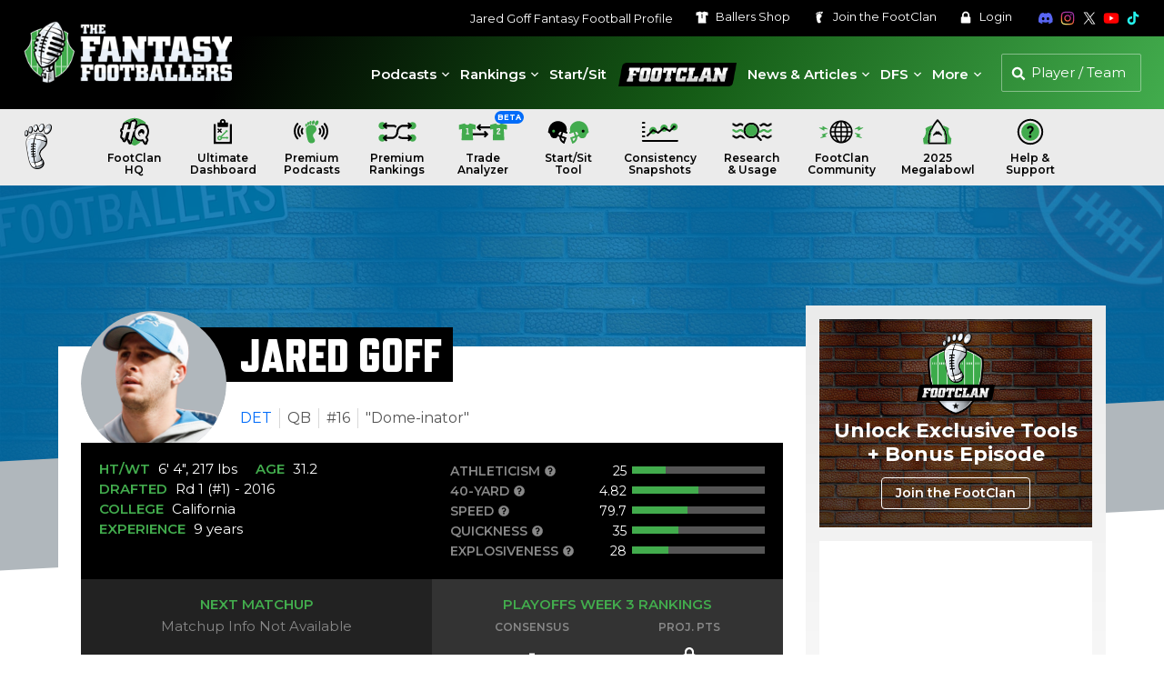

--- FILE ---
content_type: text/html; charset=UTF-8
request_url: https://www.thefantasyfootballers.com/fantasy/jared-goff/
body_size: 54494
content:


<!DOCTYPE html>
<html lang="en-US">

<head>

    <!-- Consent Management -->
    <script id="cookieyes" type="text/javascript" src="https://cdn-cookieyes.com/client_data/65320cdf94fc2a1187c2e7bf/script.js"></script>

    <!-- Google Tag Manager -->
    <script>
    (function(w, d, s, l, i) {
        w[l] = w[l] || [];
        w[l].push({
            'gtm.start': new Date().getTime(),
            event: 'gtm.js'
        });
        var f = d.getElementsByTagName(s)[0],
            j = d.createElement(s),
            dl = l != 'dataLayer' ? '&l=' + l : '';
        j.async = true;
        j.src =
            'https://www.googletagmanager.com/gtm.js?id=' + i + dl;
        f.parentNode.insertBefore(j, f);
    })(window, document, 'script', 'dataLayer', 'GTM-T6P5HPP');
</script>
    <meta charset="UTF-8">
    <meta name="viewport" content="width=device-width, initial-scale=1">

    
    <!-- Favicon -->
    
<link rel="apple-touch-icon" sizes="180x180" href="https://s26212.pcdn.co/wp-content/themes/ffb-wp-theme/img/favicon/apple-touch-icon.png">
<link rel="icon" type="image/png" sizes="32x32" href="https://s26212.pcdn.co/wp-content/themes/ffb-wp-theme/img/favicon/favicon-32x32.png">
<link rel="icon" type="image/png" sizes="16x16" href="https://s26212.pcdn.co/wp-content/themes/ffb-wp-theme/img/favicon/favicon-16x16.png">
<link rel="manifest" href="https://www.thefantasyfootballers.com/wp-content/themes/ffb-wp-theme/img/favicon/site.webmanifest">
<link rel="mask-icon" href="https://s26212.pcdn.co/wp-content/themes/ffb-wp-theme/img/favicon/safari-pinned-tab.svg" color="#5bbad5">
<meta name="msapplication-TileColor" content="#ffffff">
<meta name="theme-color" content="#ffffff">

    <!-- Page Title -->
    <title>Jared Goff Fantasy Stats - Fantasy Football Player Profile</title>

    <!-- Wordpress Pingbacks -->
    <link rel="profile" href="http://gmpg.org/xfn/11">
    <link rel="pingback" href="https://www.thefantasyfootballers.com/xmlrpc.php">

    <!-- Player Search Data -->
    <script>
    let playerSearchData = [];
    const playerSearchDataPromise = (async function() {
        const response = await fetch('https://s26212.pcdn.co/wp-json/ffb/v1/player/search_data');
        const data = await response.json();

        if (data.error !== '') {
            throw new Error(data.error);
        }

        playerSearchData = data.data;
        return playerSearchData;
    })();
</script>
    <meta name='robots' content='index, follow, max-image-preview:large, max-snippet:-1, max-video-preview:-1' />
	<style>img:is([sizes="auto" i], [sizes^="auto," i]) { contain-intrinsic-size: 3000px 1500px }</style>
	<link rel="canonical" href="https://www.thefantasyfootballers.com/fantasy/jared-goff/" /><meta name="description" content="Jared Goff fantasy football profile including stats, analytics, career stats, game logs, splits and more from The Fantasy Footballers." /><meta property="og:title" content="Jared Goff Fantasy Stats - Fantasy Football Player Profile" /><meta property="og:description" content="Jared Goff fantasy football profile including stats, analytics, career stats, game logs, splits and more from The Fantasy Footballers." /><meta property="og:url" content="https://www.thefantasyfootballers.com/fantasy/jared-goff/" /><meta property="og:image" content="https://cloud.thefantasyfootballers.com/images/web-profile/headshots/fdbg17922.jpg" /><meta name="twitter:title" content="Jared Goff Fantasy Stats - Fantasy Football Player Profile" /><meta name="twitter:description" content="Jared Goff fantasy football profile including stats, analytics, career stats, game logs, splits and more from The Fantasy Footballers." /><meta name="twitter:image" content="https://cloud.thefantasyfootballers.com/images/web-profile/headshots/fdbg17922.jpg" />
	<!-- This site is optimized with the Yoast SEO Premium plugin v26.8 (Yoast SEO v26.8) - https://yoast.com/product/yoast-seo-premium-wordpress/ -->
	<meta property="og:locale" content="en_US" />
	<meta property="og:type" content="article" />
	<meta property="og:site_name" content="Fantasy Footballers Podcast" />
	<meta property="article:publisher" content="https://www.facebook.com/thefantasyfootballers" />
	<meta property="article:modified_time" content="2024-03-11T17:43:47+00:00" />
	<meta property="og:image" content="https://s26212.pcdn.co/wp-content/uploads/2024/12/tffb-generic-opengraph.jpg" />
	<meta property="og:image:width" content="1200" />
	<meta property="og:image:height" content="630" />
	<meta property="og:image:type" content="image/jpeg" />
	<meta name="twitter:card" content="summary_large_image" />
	<meta name="twitter:site" content="@theffballers" />
	<meta name="twitter:label1" content="Est. reading time" />
	<meta name="twitter:data1" content="1 minute" />
	<script type="application/ld+json" class="yoast-schema-graph">{"@context":"https://schema.org","@graph":[{"@type":"WebPage","@id":"https://www.thefantasyfootballers.com/fantasy/","url":"https://www.thefantasyfootballers.com/fantasy/","name":"Player Profile - Fantasy Footballers Podcast","isPartOf":{"@id":"https://www.thefantasyfootballers.com/#website"},"datePublished":"2024-03-07T21:52:23+00:00","dateModified":"2024-03-11T17:43:47+00:00","breadcrumb":{"@id":"https://www.thefantasyfootballers.com/fantasy/#breadcrumb"},"inLanguage":"en-US","potentialAction":[{"@type":"ReadAction","target":["https://www.thefantasyfootballers.com/fantasy/"]}]},{"@type":"BreadcrumbList","@id":"https://www.thefantasyfootballers.com/fantasy/#breadcrumb","itemListElement":[{"@type":"ListItem","position":1,"name":"Home","item":"https://www.thefantasyfootballers.com/"},{"@type":"ListItem","position":2,"name":"Player Profile"}]},{"@type":"WebSite","@id":"https://www.thefantasyfootballers.com/#website","url":"https://www.thefantasyfootballers.com/","name":"Fantasy Footballers Podcast","description":"Fantasy Football Podcast - Dominate your fantasy league.","publisher":{"@id":"https://www.thefantasyfootballers.com/#organization"},"potentialAction":[{"@type":"SearchAction","target":{"@type":"EntryPoint","urlTemplate":"https://www.thefantasyfootballers.com/?s={search_term_string}"},"query-input":{"@type":"PropertyValueSpecification","valueRequired":true,"valueName":"search_term_string"}}],"inLanguage":"en-US"},{"@type":"Organization","@id":"https://www.thefantasyfootballers.com/#organization","name":"Fantasy Footballers","url":"https://www.thefantasyfootballers.com/","logo":{"@type":"ImageObject","inLanguage":"en-US","@id":"https://www.thefantasyfootballers.com/#/schema/logo/image/","url":"https://s26212.pcdn.co/wp-content/uploads/2024/12/TFFB_Main_Podcast_Logo_1500px.jpg","contentUrl":"https://s26212.pcdn.co/wp-content/uploads/2024/12/TFFB_Main_Podcast_Logo_1500px.jpg","width":1500,"height":1500,"caption":"Fantasy Footballers"},"image":{"@id":"https://www.thefantasyfootballers.com/#/schema/logo/image/"},"sameAs":["https://www.facebook.com/thefantasyfootballers","https://x.com/theffballers","https://instagram.com/fantasyfootballers/","https://www.linkedin.com/company/10345478?trk=tyah&amp;amp;amp;amp;amp;trkInfo=clickedVertical:company,clickedEntityId:10345478,idx:2-1-2,tarId:1455228316228,tas:the fantasy footballers","https://www.youtube.com/c/TheFantasyFootballersPodcast","https://en.wikipedia.org/wiki/Fantasy_Footballers"]}]}</script>
	<!-- / Yoast SEO Premium plugin. -->


<link rel='dns-prefetch' href='//use.typekit.net' />
<link rel='stylesheet' id='mp-theme-css' href='https://s26212.pcdn.co/wp-content/plugins/memberpress/css/ui/theme.css?ver=1.12.11' type='text/css' media='all' />
<link rel='stylesheet' id='elementor-ffb-front-end-css' href='https://s26212.pcdn.co/wp-content/plugins/elementor-ffb/css/elementor-ffb.css?ver=1.3.51' type='text/css' media='all' />
<link rel='stylesheet' id='wp-block-library-css' href='https://s26212.pcdn.co/wp-includes/css/dist/block-library/style.min.css?ver=6.8.3' type='text/css' media='all' />
<style id='classic-theme-styles-inline-css' type='text/css'>
/*! This file is auto-generated */
.wp-block-button__link{color:#fff;background-color:#32373c;border-radius:9999px;box-shadow:none;text-decoration:none;padding:calc(.667em + 2px) calc(1.333em + 2px);font-size:1.125em}.wp-block-file__button{background:#32373c;color:#fff;text-decoration:none}
</style>
<style id='global-styles-inline-css' type='text/css'>
:root{--wp--preset--aspect-ratio--square: 1;--wp--preset--aspect-ratio--4-3: 4/3;--wp--preset--aspect-ratio--3-4: 3/4;--wp--preset--aspect-ratio--3-2: 3/2;--wp--preset--aspect-ratio--2-3: 2/3;--wp--preset--aspect-ratio--16-9: 16/9;--wp--preset--aspect-ratio--9-16: 9/16;--wp--preset--color--black: #000000;--wp--preset--color--cyan-bluish-gray: #abb8c3;--wp--preset--color--white: #ffffff;--wp--preset--color--pale-pink: #f78da7;--wp--preset--color--vivid-red: #cf2e2e;--wp--preset--color--luminous-vivid-orange: #ff6900;--wp--preset--color--luminous-vivid-amber: #fcb900;--wp--preset--color--light-green-cyan: #7bdcb5;--wp--preset--color--vivid-green-cyan: #00d084;--wp--preset--color--pale-cyan-blue: #8ed1fc;--wp--preset--color--vivid-cyan-blue: #0693e3;--wp--preset--color--vivid-purple: #9b51e0;--wp--preset--gradient--vivid-cyan-blue-to-vivid-purple: linear-gradient(135deg,rgba(6,147,227,1) 0%,rgb(155,81,224) 100%);--wp--preset--gradient--light-green-cyan-to-vivid-green-cyan: linear-gradient(135deg,rgb(122,220,180) 0%,rgb(0,208,130) 100%);--wp--preset--gradient--luminous-vivid-amber-to-luminous-vivid-orange: linear-gradient(135deg,rgba(252,185,0,1) 0%,rgba(255,105,0,1) 100%);--wp--preset--gradient--luminous-vivid-orange-to-vivid-red: linear-gradient(135deg,rgba(255,105,0,1) 0%,rgb(207,46,46) 100%);--wp--preset--gradient--very-light-gray-to-cyan-bluish-gray: linear-gradient(135deg,rgb(238,238,238) 0%,rgb(169,184,195) 100%);--wp--preset--gradient--cool-to-warm-spectrum: linear-gradient(135deg,rgb(74,234,220) 0%,rgb(151,120,209) 20%,rgb(207,42,186) 40%,rgb(238,44,130) 60%,rgb(251,105,98) 80%,rgb(254,248,76) 100%);--wp--preset--gradient--blush-light-purple: linear-gradient(135deg,rgb(255,206,236) 0%,rgb(152,150,240) 100%);--wp--preset--gradient--blush-bordeaux: linear-gradient(135deg,rgb(254,205,165) 0%,rgb(254,45,45) 50%,rgb(107,0,62) 100%);--wp--preset--gradient--luminous-dusk: linear-gradient(135deg,rgb(255,203,112) 0%,rgb(199,81,192) 50%,rgb(65,88,208) 100%);--wp--preset--gradient--pale-ocean: linear-gradient(135deg,rgb(255,245,203) 0%,rgb(182,227,212) 50%,rgb(51,167,181) 100%);--wp--preset--gradient--electric-grass: linear-gradient(135deg,rgb(202,248,128) 0%,rgb(113,206,126) 100%);--wp--preset--gradient--midnight: linear-gradient(135deg,rgb(2,3,129) 0%,rgb(40,116,252) 100%);--wp--preset--font-size--small: 13px;--wp--preset--font-size--medium: 20px;--wp--preset--font-size--large: 36px;--wp--preset--font-size--x-large: 42px;--wp--preset--spacing--20: 0.44rem;--wp--preset--spacing--30: 0.67rem;--wp--preset--spacing--40: 1rem;--wp--preset--spacing--50: 1.5rem;--wp--preset--spacing--60: 2.25rem;--wp--preset--spacing--70: 3.38rem;--wp--preset--spacing--80: 5.06rem;--wp--preset--shadow--natural: 6px 6px 9px rgba(0, 0, 0, 0.2);--wp--preset--shadow--deep: 12px 12px 50px rgba(0, 0, 0, 0.4);--wp--preset--shadow--sharp: 6px 6px 0px rgba(0, 0, 0, 0.2);--wp--preset--shadow--outlined: 6px 6px 0px -3px rgba(255, 255, 255, 1), 6px 6px rgba(0, 0, 0, 1);--wp--preset--shadow--crisp: 6px 6px 0px rgba(0, 0, 0, 1);}:where(.is-layout-flex){gap: 0.5em;}:where(.is-layout-grid){gap: 0.5em;}body .is-layout-flex{display: flex;}.is-layout-flex{flex-wrap: wrap;align-items: center;}.is-layout-flex > :is(*, div){margin: 0;}body .is-layout-grid{display: grid;}.is-layout-grid > :is(*, div){margin: 0;}:where(.wp-block-columns.is-layout-flex){gap: 2em;}:where(.wp-block-columns.is-layout-grid){gap: 2em;}:where(.wp-block-post-template.is-layout-flex){gap: 1.25em;}:where(.wp-block-post-template.is-layout-grid){gap: 1.25em;}.has-black-color{color: var(--wp--preset--color--black) !important;}.has-cyan-bluish-gray-color{color: var(--wp--preset--color--cyan-bluish-gray) !important;}.has-white-color{color: var(--wp--preset--color--white) !important;}.has-pale-pink-color{color: var(--wp--preset--color--pale-pink) !important;}.has-vivid-red-color{color: var(--wp--preset--color--vivid-red) !important;}.has-luminous-vivid-orange-color{color: var(--wp--preset--color--luminous-vivid-orange) !important;}.has-luminous-vivid-amber-color{color: var(--wp--preset--color--luminous-vivid-amber) !important;}.has-light-green-cyan-color{color: var(--wp--preset--color--light-green-cyan) !important;}.has-vivid-green-cyan-color{color: var(--wp--preset--color--vivid-green-cyan) !important;}.has-pale-cyan-blue-color{color: var(--wp--preset--color--pale-cyan-blue) !important;}.has-vivid-cyan-blue-color{color: var(--wp--preset--color--vivid-cyan-blue) !important;}.has-vivid-purple-color{color: var(--wp--preset--color--vivid-purple) !important;}.has-black-background-color{background-color: var(--wp--preset--color--black) !important;}.has-cyan-bluish-gray-background-color{background-color: var(--wp--preset--color--cyan-bluish-gray) !important;}.has-white-background-color{background-color: var(--wp--preset--color--white) !important;}.has-pale-pink-background-color{background-color: var(--wp--preset--color--pale-pink) !important;}.has-vivid-red-background-color{background-color: var(--wp--preset--color--vivid-red) !important;}.has-luminous-vivid-orange-background-color{background-color: var(--wp--preset--color--luminous-vivid-orange) !important;}.has-luminous-vivid-amber-background-color{background-color: var(--wp--preset--color--luminous-vivid-amber) !important;}.has-light-green-cyan-background-color{background-color: var(--wp--preset--color--light-green-cyan) !important;}.has-vivid-green-cyan-background-color{background-color: var(--wp--preset--color--vivid-green-cyan) !important;}.has-pale-cyan-blue-background-color{background-color: var(--wp--preset--color--pale-cyan-blue) !important;}.has-vivid-cyan-blue-background-color{background-color: var(--wp--preset--color--vivid-cyan-blue) !important;}.has-vivid-purple-background-color{background-color: var(--wp--preset--color--vivid-purple) !important;}.has-black-border-color{border-color: var(--wp--preset--color--black) !important;}.has-cyan-bluish-gray-border-color{border-color: var(--wp--preset--color--cyan-bluish-gray) !important;}.has-white-border-color{border-color: var(--wp--preset--color--white) !important;}.has-pale-pink-border-color{border-color: var(--wp--preset--color--pale-pink) !important;}.has-vivid-red-border-color{border-color: var(--wp--preset--color--vivid-red) !important;}.has-luminous-vivid-orange-border-color{border-color: var(--wp--preset--color--luminous-vivid-orange) !important;}.has-luminous-vivid-amber-border-color{border-color: var(--wp--preset--color--luminous-vivid-amber) !important;}.has-light-green-cyan-border-color{border-color: var(--wp--preset--color--light-green-cyan) !important;}.has-vivid-green-cyan-border-color{border-color: var(--wp--preset--color--vivid-green-cyan) !important;}.has-pale-cyan-blue-border-color{border-color: var(--wp--preset--color--pale-cyan-blue) !important;}.has-vivid-cyan-blue-border-color{border-color: var(--wp--preset--color--vivid-cyan-blue) !important;}.has-vivid-purple-border-color{border-color: var(--wp--preset--color--vivid-purple) !important;}.has-vivid-cyan-blue-to-vivid-purple-gradient-background{background: var(--wp--preset--gradient--vivid-cyan-blue-to-vivid-purple) !important;}.has-light-green-cyan-to-vivid-green-cyan-gradient-background{background: var(--wp--preset--gradient--light-green-cyan-to-vivid-green-cyan) !important;}.has-luminous-vivid-amber-to-luminous-vivid-orange-gradient-background{background: var(--wp--preset--gradient--luminous-vivid-amber-to-luminous-vivid-orange) !important;}.has-luminous-vivid-orange-to-vivid-red-gradient-background{background: var(--wp--preset--gradient--luminous-vivid-orange-to-vivid-red) !important;}.has-very-light-gray-to-cyan-bluish-gray-gradient-background{background: var(--wp--preset--gradient--very-light-gray-to-cyan-bluish-gray) !important;}.has-cool-to-warm-spectrum-gradient-background{background: var(--wp--preset--gradient--cool-to-warm-spectrum) !important;}.has-blush-light-purple-gradient-background{background: var(--wp--preset--gradient--blush-light-purple) !important;}.has-blush-bordeaux-gradient-background{background: var(--wp--preset--gradient--blush-bordeaux) !important;}.has-luminous-dusk-gradient-background{background: var(--wp--preset--gradient--luminous-dusk) !important;}.has-pale-ocean-gradient-background{background: var(--wp--preset--gradient--pale-ocean) !important;}.has-electric-grass-gradient-background{background: var(--wp--preset--gradient--electric-grass) !important;}.has-midnight-gradient-background{background: var(--wp--preset--gradient--midnight) !important;}.has-small-font-size{font-size: var(--wp--preset--font-size--small) !important;}.has-medium-font-size{font-size: var(--wp--preset--font-size--medium) !important;}.has-large-font-size{font-size: var(--wp--preset--font-size--large) !important;}.has-x-large-font-size{font-size: var(--wp--preset--font-size--x-large) !important;}
:where(.wp-block-post-template.is-layout-flex){gap: 1.25em;}:where(.wp-block-post-template.is-layout-grid){gap: 1.25em;}
:where(.wp-block-columns.is-layout-flex){gap: 2em;}:where(.wp-block-columns.is-layout-grid){gap: 2em;}
:root :where(.wp-block-pullquote){font-size: 1.5em;line-height: 1.6;}
</style>
<link rel='stylesheet' id='ffb-video-css' href='https://s26212.pcdn.co/wp-content/plugins/ffb-master/css/build/ffb-video.css?ver=1.0.395' type='text/css' media='' />
<link rel='stylesheet' id='patreon-wordpress-css-css' href='https://s26212.pcdn.co/wp-content/plugins/patreon-wordpress/assets/css/app.css?ver=1.3.3.47' type='text/css' media='all' />
<link rel='stylesheet' id='ffb-internal-ads-client-css' href='https://s26212.pcdn.co/wp-content/plugins/ffb-internal-ads/src/css/ffb-internal-ads-client.css?ver=0.2.25' type='text/css' media='all' />
<link rel='stylesheet' id='megamenu-css' href='https://s26212.pcdn.co/wp-content/uploads/maxmegamenu/style.css?ver=76d0a6' type='text/css' media='all' />
<link rel='stylesheet' id='dashicons-css' href='https://s26212.pcdn.co/wp-includes/css/dashicons.min.css?ver=6.8.3' type='text/css' media='all' />
<link rel='stylesheet' id='adobe-typekit-css-css' href='https://use.typekit.net/cya1cjw.css?ver=1.0.0' type='text/css' media='all' />
<link rel='stylesheet' id='main-css' href='https://s26212.pcdn.co/wp-content/themes/ffb-wp-theme/css/main.css?ver=1.6.130' type='text/css' media='all' />
<link rel='stylesheet' id='theme-fancybox-css' href='https://s26212.pcdn.co/wp-content/themes/ffb-wp-theme/css/jquery.fancybox.min.css?ver=3.5.7' type='text/css' media='all' />
<link rel='stylesheet' id='jquery-lazyloadxt-fadein-css-css' href='//s26212.pcdn.co/wp-content/plugins/a3-lazy-load/assets/css/jquery.lazyloadxt.fadein.css?ver=6.8.3' type='text/css' media='all' />
<link rel='stylesheet' id='a3a3_lazy_load-css' href='//s26212.pcdn.co/wp-content/uploads/sass/a3_lazy_load.min.css?ver=1690233949' type='text/css' media='all' />
<link rel='stylesheet' id='ffb-udk-css' href='https://s26212.pcdn.co/wp-content/plugins/ffb-master/css/build/ffb-udk.css?ver=1.0.395' type='text/css' media='' />
<link rel='stylesheet' id='ffb-profile-css' href='https://s26212.pcdn.co/wp-content/plugins/ffb-master/css/build/ffb-profile.css?ver=1.0.395' type='text/css' media='' />
<script type="text/javascript" src="https://s26212.pcdn.co/wp-includes/js/jquery/jquery.min.js?ver=3.7.1" id="jquery-core-js"></script>
<script type="text/javascript" src="https://s26212.pcdn.co/wp-includes/js/jquery/jquery-migrate.min.js?ver=3.4.1" id="jquery-migrate-js"></script>
<link rel="alternate" title="oEmbed (JSON)" type="application/json+oembed" href="https://www.thefantasyfootballers.com/wp-json/oembed/1.0/embed?url=https%3A%2F%2Fwww.thefantasyfootballers.com%2Ffantasy%2F" />
<link rel="alternate" title="oEmbed (XML)" type="text/xml+oembed" href="https://www.thefantasyfootballers.com/wp-json/oembed/1.0/embed?url=https%3A%2F%2Fwww.thefantasyfootballers.com%2Ffantasy%2F&#038;format=xml" />
<style>@font-face {
            font-family: 'Libre Franklin Extra Bold';
            src: url('https://s26212.pcdn.co/wp-content/plugins/patreon-wordpress/assets/fonts/librefranklin-extrabold-webfont.woff2') format('woff2'),
                 url('https://s26212.pcdn.co/wp-content/plugins/patreon-wordpress/assets/fonts/librefranklin-extrabold-webfont.woff') format('woff');
            font-weight: bold;
            }</style><meta name="generator" content="Elementor 3.34.0; features: additional_custom_breakpoints; settings: css_print_method-external, google_font-enabled, font_display-auto">
			<style>
				.e-con.e-parent:nth-of-type(n+4):not(.e-lazyloaded):not(.e-no-lazyload),
				.e-con.e-parent:nth-of-type(n+4):not(.e-lazyloaded):not(.e-no-lazyload) * {
					background-image: none !important;
				}
				@media screen and (max-height: 1024px) {
					.e-con.e-parent:nth-of-type(n+3):not(.e-lazyloaded):not(.e-no-lazyload),
					.e-con.e-parent:nth-of-type(n+3):not(.e-lazyloaded):not(.e-no-lazyload) * {
						background-image: none !important;
					}
				}
				@media screen and (max-height: 640px) {
					.e-con.e-parent:nth-of-type(n+2):not(.e-lazyloaded):not(.e-no-lazyload),
					.e-con.e-parent:nth-of-type(n+2):not(.e-lazyloaded):not(.e-no-lazyload) * {
						background-image: none !important;
					}
				}
			</style>
			<style type="text/css">/** Mega Menu CSS: fs **/</style>

    <!-- Freestar -->
    <!-- PLACE THIS SECTION INSIDE OF YOUR HEAD TAGS -->
<!-- Below is a recommended list of pre-connections, which allow the network to establish each connection quicker, speeding up response times and improving ad performance. -->
<link rel="preconnect" href="https://a.pub.network/" crossorigin />
<link rel="preconnect" href="https://b.pub.network/" crossorigin />
<link rel="preconnect" href="https://c.pub.network/" crossorigin />
<link rel="preconnect" href="https://d.pub.network/" crossorigin />
<link rel="preconnect" href="https://c.amazon-adsystem.com" crossorigin />
<link rel="preconnect" href="https://s.amazon-adsystem.com" crossorigin />
<link rel="preconnect" href="https://btloader.com/" crossorigin />
<link rel="preconnect" href="https://api.btloader.com/" crossorigin />
<link rel="preconnect" href="https://confiant-integrations.global.ssl.fastly.net" crossorigin />
<!-- Below is a link to a CSS file that accounts for Cumulative Layout Shift, a new Core Web Vitals subset that Google uses to help rank your site in search -->
<!-- The file is intended to eliminate the layout shifts that are seen when ads load into the page. If you don't want to use this, simply remove this file -->
<!-- To find out more about CLS, visit https://web.dev/vitals/ -->
<link rel="stylesheet" href="https://a.pub.network/thefantasyfootballers-com/cls.css">
<script data-cfasync="false" type="text/javascript">
    var freestar = freestar || {};
    freestar.queue = freestar.queue || [];
    freestar.config = freestar.config || {};
    freestar.config.enabled_slots = [];
        freestar.initCallback = function() {
        (freestar.config.enabled_slots.length === 0) ? freestar.initCallbackCalled = false: freestar.newAdSlots(freestar.config.enabled_slots)
    }
</script>
<script src="https://a.pub.network/thefantasyfootballers-com/pubfig.min.js" data-cfasync="false" async></script>
    <!-- Freestar Push -->
    
<script src="https://cdn.p-n.io/pushly-sdk.min.js?domain_key=SXCbHVlu6ysdG2q50eIgqas9xXuXIO9cueI0" async></script>
<script>
    window.PushlySDK = window.PushlySDK || [];

    function pushly() {
        window.PushlySDK.push(arguments)
    }
    pushly('load', {
        domainKey: 'SXCbHVlu6ysdG2q50eIgqas9xXuXIO9cueI0',
        sw: 'https://www.thefantasyfootballers.com/wp-content/themes/ffb-wp-theme/js/webpush/pushly-sdk-worker.js',
    });
    pushly('profile', {
        products: [],
    });
</script>
</head>

<body class="wp-singular page-template page-template-template-profile page-template-template-profile-php page page-id-183403 wp-theme-ffb-wp-theme mega-menu-primary elementor-default elementor-kit-164087">

    <!-- Google Tag Manager (noscript) -->
    <noscript><iframe src="https://www.googletagmanager.com/ns.html?id=GTM-T6P5HPP" height="0" width="0" style="display:none;visibility:hidden"></iframe></noscript>

    <div class="page-wrap with-menu">

        <header>
            <div class="header">
                <div class="header--secondary">
                    <nav class="secondary" aria-label="Secondary">
                        <ul>
                            <li>
                                <a href="https://www.thefantasyfootballers.com/fantasy/jared-goff" aria-label="Jared Goff Fantasy Football Profile">Jared Goff Fantasy Football Profile</a>                            </li>
                            <li>
                                <a href="https://www.shopballers.com/" aria-label="Ballers Shop" target="_blank" rel="noreferrer noopener">
                                    <svg class="ffb white">
                                        <use xlink:href="https://www.thefantasyfootballers.com/wp-content/themes/ffb-wp-theme/img/ffb-icons.svg?v=1.6.130#jersey"></use>
                                    </svg>
                                    Ballers <span>Shop</span>
                                </a>
                            </li>
                                                            <li>
                                    <a href="https://www.thefantasyfootballers.com/join-the-footclan/" aria-label="Join the FootClan">
                                        <svg class="ffb white">
                                            <use xlink:href="https://www.thefantasyfootballers.com/wp-content/themes/ffb-wp-theme/img/ffb-icons.svg?v=1.6.130#footclan"></use>
                                        </svg>
                                        Join the <span>FootClan</span>
                                    </a>
                                </li>
                            
                                                            <li>
                                    <a href="https://www.thefantasyfootballers.com/login/" aria-label="Login">
                                        <svg class="ffb white">
                                            <use xlink:href="https://www.thefantasyfootballers.com/wp-content/themes/ffb-wp-theme/img/ffb-icons.svg?v=1.6.130#lock"></use>
                                        </svg>
                                        Login
                                    </a>
                                </li>
                                                    </ul>
                    </nav>
                    <nav class="social" aria-label="Social Media">
                        <ul>
                            <li>
                                <a href="https://discord.gg/fantasyfootballers" aria-label="Join the Fantasy Footballers Discord" target="_blank" rel="noreferrer noopener">
                                    <svg class="ffb discord">
                                        <use xlink:href="https://www.thefantasyfootballers.com/wp-content/themes/ffb-wp-theme/img/ffb-icons.svg?v=1.6.130#discord"></use>
                                    </svg>
                                </a>
                            </li>
                            <li>
                                <a href="https://www.instagram.com/fantasyfootballers" aria-label="Follow The Fantasy Footballers on Instagram" target="_blank" rel="noreferrer noopener">
                                    <img src="https://www.thefantasyfootballers.com/wp-content/themes/ffb-wp-theme/img/icons/instagram-color.svg" alt="Instagram" class="ffb" />
                                </a>
                            </li>
                            <li>
                                <a href="https://www.x.com/theffballers" aria-label="Follow The Fantasy Footballers on X" target="_blank" rel="noreferrer noopener">
                                    <svg class="ffb twitter">
                                        <use xlink:href="https://www.thefantasyfootballers.com/wp-content/themes/ffb-wp-theme/img/ffb-icons.svg?v=1.6.130#x"></use>
                                    </svg>
                                </a>
                            </li>
                            <li>
                                <a href="https://www.youtube.com/thefantasyfootballers" aria-label="Subscribe to The Fantasy Footballers on YouTube" target="_blank" rel="noreferrer noopener">
                                    <svg class="ffb youtube">
                                        <use xlink:href="https://www.thefantasyfootballers.com/wp-content/themes/ffb-wp-theme/img/ffb-icons.svg?v=1.6.130#youtube-color"></use>
                                    </svg>
                                </a>
                            </li>
                            <li>
                                <a href="https://www.tiktok.com/@fantasyfootballpodcast" aria-label="Follow The Fantasy Footballers on TikTok" target="_blank" rel="noreferrer noopener">
                                    <svg class="ffb tiktok">
                                        <use xlink:href="https://www.thefantasyfootballers.com/wp-content/themes/ffb-wp-theme/img/ffb-icons.svg?v=1.6.130#tiktok"></use>
                                    </svg>
                                </a>
                            </li>
                        </ul>
                    </nav>
                </div>
                <div class="header--primary">
                    <div class="logo">
                        <a href="https://www.thefantasyfootballers.com" aria-label="The Fantasy Footballers Homepage">
                            <img src="https://s26212.pcdn.co/wp-content/themes/ffb-wp-theme/img/tffb-logo.png" srcset="https://s26212.pcdn.co/wp-content/themes/ffb-wp-theme/img/tffb-logo.png 1x, https://s26212.pcdn.co/wp-content/themes/ffb-wp-theme/img/tffb-logo-2x.png 2x" alt="Fantasy Footballers Awards" />
                        </a>
                    </div>
                    <div class="header--util">
                        <div class="nav--desktop">
                            <nav class="primary" role="navigation" aria-label="Main">
                                                                    <div id="mega-menu-wrap-primary" class="mega-menu-wrap"><div class="mega-menu-toggle"><div class="mega-toggle-blocks-left"></div><div class="mega-toggle-blocks-center"></div><div class="mega-toggle-blocks-right"><div class='mega-toggle-block mega-menu-toggle-block mega-toggle-block-1' id='mega-toggle-block-1' tabindex='0'><span class='mega-toggle-label' role='button' aria-expanded='false'><span class='mega-toggle-label-closed'>MENU</span><span class='mega-toggle-label-open'>MENU</span></span></div></div></div><ul id="mega-menu-primary" class="mega-menu max-mega-menu mega-menu-horizontal mega-no-js" data-event="hover_intent" data-effect="slide" data-effect-speed="200" data-effect-mobile="disabled" data-effect-speed-mobile="0" data-mobile-force-width="false" data-second-click="close" data-document-click="collapse" data-vertical-behaviour="accordion" data-breakpoint="1149" data-unbind="true" data-mobile-state="collapse_all" data-mobile-direction="vertical" data-hover-intent-timeout="300" data-hover-intent-interval="100"><li class="mega-menu-item mega-menu-item-type-custom mega-menu-item-object-custom mega-menu-item-has-children mega-menu-megamenu mega-menu-grid mega-align-bottom-left mega-menu-grid mega-menu-item-163878" id="mega-menu-item-163878"><a class="mega-menu-link" href="//www.thefantasyfootballers.com/fantasy-football-podcast/" aria-expanded="false" tabindex="0">Podcasts<span class="mega-indicator" aria-hidden="true"></span></a>
<ul class="mega-sub-menu" role='presentation'>
<li class="mega-menu-row" id="mega-menu-163878-0">
	<ul class="mega-sub-menu" style='--columns:12' role='presentation'>
<li class="mega-menu-column mega-menu-columns-4-of-12" style="--columns:12; --span:4" id="mega-menu-163878-0-0">
		<ul class="mega-sub-menu">
<li class="mega-menu-item mega-menu-item-type-widget widget_custom_html mega-menu-item-custom_html-40" id="mega-menu-item-custom_html-40"><div class="textwidget custom-html-widget"><h4 class="green">
	The Latest
</h4></div></li><li class="mega-menu-item mega-menu-item-type-widget widget_custom_html mega-menu-item-custom_html-41" id="mega-menu-item-custom_html-41"><div class="textwidget custom-html-widget"><div class="menu-block--list">   <a href="https://www.thefantasyfootballers.com/episodes/the-truth-top-10-fantasy-rbs-wheel-of-shame/" aria-label="The TRUTH: Top 10 Fantasy RBs + Wheel of Shame"><div class="menu-block--image"><img src="https://img.youtube.com/vi/qjdIC2MVkTg/maxresdefault.jpg" alt="The TRUTH: Top 10 Fantasy RBs + Wheel of Shame" data-skip-lazy /></div>       <h3>The TRUTH: Top 10 Fantasy RBs + Wheel of Shame</h3>   </a></div><div class="menu-block--list">   <a href="https://www.thefantasyfootballers.com/episodes/the-truth-qbs-part-2-coaching-crazyness-divisional-recap/" aria-label="The TRUTH: QBs Part 2 + Coaching Crazyness, Divisional Recap"><div class="menu-block--image"><img src="https://img.youtube.com/vi/2HYN2esjcqI/maxresdefault.jpg" alt="The TRUTH: QBs Part 2 + Coaching Crazyness, Divisional Recap" data-skip-lazy /></div>       <h3>The TRUTH: QBs Part 2 + Coaching Crazyness, Divisional Recap</h3>   </a></div><div class="menu-block--list">   <a href="https://www.thefantasyfootballers.com/episodes/the-truth-top-10-fantasy-qbs-wheel-of-shame/" aria-label="The TRUTH: Top 10 Fantasy QBs + Wheel of Shame"><div class="menu-block--image"><img src="https://img.youtube.com/vi/CDj16eQAnUA/maxresdefault.jpg" alt="The TRUTH: Top 10 Fantasy QBs + Wheel of Shame" data-skip-lazy /></div>       <h3>The TRUTH: Top 10 Fantasy QBs + Wheel of Shame</h3>   </a></div><div class="menu-block--list">   <a href="https://www.thefantasyfootballers.com/episodes/footie-award-winners-early-hot-takes-for-2026/" aria-label="Footie Award Winners + Early Hot Takes for 2026!"><div class="menu-block--image"><img src="https://img.youtube.com/vi/OIuf7MEWnF8/maxresdefault.jpg" alt="Footie Award Winners + Early Hot Takes for 2026!" data-skip-lazy /></div>       <h3>Footie Award Winners + Early Hot Takes for 2026!</h3>   </a></div></div></li>		</ul>
</li><li class="mega-menu-column mega-menu-columns-4-of-12" style="--columns:12; --span:4" id="mega-menu-163878-0-1">
		<ul class="mega-sub-menu">
<li class="mega-menu-item mega-menu-item-type-widget widget_custom_html mega-menu-item-custom_html-42" id="mega-menu-item-custom_html-42"><div class="textwidget custom-html-widget"><h4 class="green new-col">
	Fantasy Footballers
</h4></div></li><li class="mega-menu-item mega-menu-item-type-custom mega-menu-item-object-custom mega-menu-item-163946" id="mega-menu-item-163946"><a class="mega-menu-link" href="//www.thefantasyfootballers.com/fantasy-football-podcast/">Latest Episodes</a></li><li class="mega-menu-item mega-menu-item-type-custom mega-menu-item-object-custom mega-menu-item-163886" id="mega-menu-item-163886"><a class="mega-menu-link" href="//www.thefantasyfootballers.com/subscribe-podcast/">Subscribe</a></li><li class="mega-menu-item mega-menu-item-type-widget widget_custom_html mega-menu-item-custom_html-44" id="mega-menu-item-custom_html-44"><div class="textwidget custom-html-widget"><h4 class="purple space-top">
	DFS &amp; Betting
</h4></div></li><li class="mega-menu-item mega-menu-item-type-custom mega-menu-item-object-custom mega-menu-item-163949" id="mega-menu-item-163949"><a class="mega-menu-link" href="//www.thefantasyfootballers.com/fantasy-football-dfs-podcast/">Latest Episodes</a></li><li class="mega-menu-item mega-menu-item-type-custom mega-menu-item-object-custom mega-menu-item-163947" id="mega-menu-item-163947"><a target="_blank" class="mega-menu-link" rel="noreferrer noopener" href="https://itunes.apple.com/podcast/id1269255343?mt=2&#038;ls=1">Subscribe</a></li>		</ul>
</li><li class="mega-menu-column mega-menu-columns-4-of-12" style="--columns:12; --span:4" id="mega-menu-163878-0-2">
		<ul class="mega-sub-menu">
<li class="mega-menu-item mega-menu-item-type-widget widget_custom_html mega-menu-item-custom_html-45" id="mega-menu-item-custom_html-45"><div class="textwidget custom-html-widget"><h4 style="color:#ffffff; background:#660000">
	Dynasty
</h4></div></li><li class="mega-menu-item mega-menu-item-type-custom mega-menu-item-object-custom mega-menu-item-180069" id="mega-menu-item-180069"><a class="mega-menu-link" href="https://www.thefantasyfootballers.com/fantasy-football-dynasty-podcast/">Latest Episodes</a></li><li class="mega-menu-item mega-menu-item-type-custom mega-menu-item-object-custom mega-menu-item-180070" id="mega-menu-item-180070"><a target="_blank" class="mega-menu-link" rel="noreferrer noopener" href="https://podcasts.apple.com/us/podcast/fantasy-footballers-dfs-fantasy-football-podcast/id1679069587?mt=2&#038;ls=1">Subscribe</a></li><li class="mega-menu-item mega-menu-item-type-widget widget_custom_html mega-menu-item-custom_html-43" id="mega-menu-item-custom_html-43"><div class="textwidget custom-html-widget"><h4 class="orange space-top">
	Spitballers
</h4></div></li><li class="mega-menu-item mega-menu-item-type-custom mega-menu-item-object-custom mega-menu-item-163965" id="mega-menu-item-163965"><a target="_blank" class="mega-menu-link" rel="noreferrer noopener" href="http://www.spitballerspod.com/">Learn More</a></li>		</ul>
</li>	</ul>
</li></ul>
</li><li class="mega-two-third mega-left mega-menu-item mega-menu-item-type-custom mega-menu-item-object-custom mega-menu-item-has-children mega-menu-megamenu mega-menu-grid mega-align-bottom-left mega-menu-grid mega-menu-item-163879 two-third left" id="mega-menu-item-163879"><a class="mega-menu-link" href="//www.thefantasyfootballers.com/2021-quarterback-rankings/" aria-expanded="false" tabindex="0">Rankings<span class="mega-indicator" aria-hidden="true"></span></a>
<ul class="mega-sub-menu" role='presentation'>
<li class="mega-menu-row" id="mega-menu-163879-0">
	<ul class="mega-sub-menu" style='--columns:12' role='presentation'>
<li class="mega-menu-column mega-menu-columns-4-of-12" style="--columns:12; --span:4" id="mega-menu-163879-0-0">
		<ul class="mega-sub-menu">
<li class="mega-menu-item mega-menu-item-type-widget widget_custom_html mega-menu-item-custom_html-58" id="mega-menu-item-custom_html-58"><div class="textwidget custom-html-widget"><h4 class="green">Playoffs week 3 Rankings
</h4></div></li><li class="mega-menu-item mega-menu-item-type-custom mega-menu-item-object-custom mega-menu-item-164088" id="mega-menu-item-164088"><a class="mega-menu-link" href="//www.thefantasyfootballers.com/2025-quarterback-rankings/">QB Rankings</a></li><li class="mega-menu-item mega-menu-item-type-custom mega-menu-item-object-custom mega-menu-item-164089" id="mega-menu-item-164089"><a class="mega-menu-link" href="//www.thefantasyfootballers.com/2025-running-back-rankings/">RB Rankings</a></li><li class="mega-menu-item mega-menu-item-type-custom mega-menu-item-object-custom mega-menu-item-164090" id="mega-menu-item-164090"><a class="mega-menu-link" href="//www.thefantasyfootballers.com/2025-wide-receiver-rankings/">WR Rankings</a></li><li class="mega-menu-item mega-menu-item-type-custom mega-menu-item-object-custom mega-menu-item-164091" id="mega-menu-item-164091"><a class="mega-menu-link" href="//www.thefantasyfootballers.com/2025-tight-end-rankings/">TE Rankings</a></li><li class="mega-menu-item mega-menu-item-type-custom mega-menu-item-object-custom mega-menu-item-164092" id="mega-menu-item-164092"><a class="mega-menu-link" href="//www.thefantasyfootballers.com/2025-defense-rankings/">Defense Rankings</a></li><li class="mega-menu-item mega-menu-item-type-custom mega-menu-item-object-custom mega-menu-item-164093" id="mega-menu-item-164093"><a class="mega-menu-link" href="//www.thefantasyfootballers.com/2025-kicker-rankings/">Kicker Rankings</a></li><li class="mega-menu-item mega-menu-item-type-custom mega-menu-item-object-custom mega-menu-item-175632" id="mega-menu-item-175632"><a class="mega-menu-link" href="//www.thefantasyfootballers.com/fantasy-football-waivers/">Waiver Wire Rankings</a></li>		</ul>
</li><li class="mega-menu-column mega-menu-columns-4-of-12" style="--columns:12; --span:4" id="mega-menu-163879-0-1">
		<ul class="mega-sub-menu">
<li class="mega-menu-item mega-menu-item-type-widget widget_custom_html mega-menu-item-custom_html-47" id="mega-menu-item-custom_html-47"><div class="textwidget custom-html-widget"><h4 class="blue new-col">
	Premium
</h4></div></li><li class="mega-menu-item mega-menu-item-type-custom mega-menu-item-object-custom mega-menu-item-164040" id="mega-menu-item-164040"><a class="mega-menu-link" href="//www.thefantasyfootballers.com/footclan/premium-quarterback-rankings/">Premium Rankings</a></li><li class="mega-menu-item mega-menu-item-type-custom mega-menu-item-object-custom mega-menu-item-164041" id="mega-menu-item-164041"><a class="mega-menu-link" href="//www.thefantasyfootballers.com/footclan/flex-rankings/">Flex Rankings</a></li><li class="mega-menu-item mega-menu-item-type-custom mega-menu-item-object-custom mega-menu-item-192283" id="mega-menu-item-192283"><a class="mega-menu-link" href="https://www.thefantasyfootballers.com/footclan/rest-of-season-rankings/">Rest of Season Rankings</a></li><li class="mega-menu-item mega-menu-item-type-custom mega-menu-item-object-custom mega-menu-item-165129" id="mega-menu-item-165129"><a class="mega-menu-link" href="//www.thefantasyfootballers.com/footclan/2025-weekly-consistency-charts">Weekly Snapshot Tool</a></li><li class="mega-menu-item mega-menu-item-type-custom mega-menu-item-object-custom mega-menu-item-165131" id="mega-menu-item-165131"><a class="mega-menu-link" href="//www.thefantasyfootballers.com/footclan/strength-of-schedule/">Strength of Schedule</a></li><li class="mega-menu-item mega-menu-item-type-custom mega-menu-item-object-custom mega-menu-item-165130" id="mega-menu-item-165130"><a class="mega-menu-link" href="//www.thefantasyfootballers.com/footclan/stream-finder">Stream Finder</a></li><li class="mega-menu-item mega-menu-item-type-custom mega-menu-item-object-custom mega-menu-item-170421" id="mega-menu-item-170421"><a class="mega-menu-link" href="//www.thefantasyfootballers.com/footclan/market-share">Market Share</a></li>		</ul>
</li>	</ul>
</li></ul>
</li><li class="mega-menu-item mega-menu-item-type-custom mega-menu-item-object-custom mega-align-bottom-left mega-menu-flyout mega-menu-item-165038" id="mega-menu-item-165038"><a class="mega-menu-link" href="//www.thefantasyfootballers.com/who-should-i-start/" tabindex="0">Start/Sit</a></li><li class="mega-footclan mega-menu-item mega-menu-item-type-post_type mega-menu-item-object-page mega-menu-item-has-children mega-menu-megamenu mega-menu-grid mega-align-bottom-left mega-menu-grid mega-hide-sub-menu-on-mobile mega-menu-item-175463 footclan" id="mega-menu-item-175463"><a class="mega-menu-link" href="https://www.thefantasyfootballers.com/footclan/" aria-expanded="false" tabindex="0">FootClan<span class="mega-indicator" aria-hidden="true"></span></a>
<ul class="mega-sub-menu" role='presentation'>
<li class="mega-menu-row" id="mega-menu-175463-0">
	<ul class="mega-sub-menu" style='--columns:12' role='presentation'>
<li class="mega-menu-column mega-menu-columns-4-of-12" style="--columns:12; --span:4" id="mega-menu-175463-0-0">
		<ul class="mega-sub-menu">
<li class="mega-menu-item mega-menu-item-type-widget widget_custom_html mega-menu-item-custom_html-169" id="mega-menu-item-custom_html-169"><div class="textwidget custom-html-widget"><h4 class="green double">
	Premium Tools
</h4></div></li><li class="mega-ffb--block mega-short mega-menu-item mega-menu-item-type-custom mega-menu-item-object-custom mega-menu-item-175927 ffb--block short" id="mega-menu-item-175927"><a class="mega-menu-link" href="//www.thefantasyfootballers.com/footclan/ultimate-dashboard"><span class="icon"><svg class="ffb"><use xlink:href="https://www.thefantasyfootballers.com/wp-content/themes/ffb-wp-theme/img/ffb-icons.svg?v=1.6.130#tool-target-breakdown"></use></svg></span><span class="text">Ultimate Dashboard</span></a></li><li class="mega-ffb--block mega-short mega-menu-item mega-menu-item-type-custom mega-menu-item-object-custom mega-menu-item-175924 ffb--block short" id="mega-menu-item-175924"><a class="mega-menu-link" href="https://www.thefantasyfootballers.com/footclan/premium-quarterback-rankings"><span class="icon"><svg class="ffb"><use xlink:href="https://www.thefantasyfootballers.com/wp-content/themes/ffb-wp-theme/img/ffb-icons.svg?v=1.6.130#tool-flex-rankings"></use></svg></span><span class="text">Premium Ranks</span></a></li><li class="mega-ffb--block mega-short mega-new mega-menu-item mega-menu-item-type-custom mega-menu-item-object-custom mega-menu-item-193518 ffb--block short new" id="mega-menu-item-193518"><a class="mega-menu-link" href="https://www.thefantasyfootballers.com/footclan/trade-analyzer/"><span class="icon"><svg class="ffb"><use xlink:href="https://www.thefantasyfootballers.com/wp-content/themes/ffb-wp-theme/img/ffb-icons.svg?v=1.6.130#tool-trade-analyzer"></use></svg></span><span class="text">Trade Analyzer</span></a></li><li class="mega-ffb--block mega-short mega-menu-item mega-menu-item-type-custom mega-menu-item-object-custom mega-menu-item-192290 ffb--block short" id="mega-menu-item-192290"><a class="mega-menu-link" href="//www.thefantasyfootballers.com/footclan/rest-of-season-rankings/"><span class="icon"><svg class="ffb"><use xlink:href="https://www.thefantasyfootballers.com/wp-content/themes/ffb-wp-theme/img/ffb-icons.svg?v=1.6.130#tool-premium-projections"></use></svg></span><span class="text">Rest of Season Ranks</span></a></li><li class="mega-ffb--block mega-short mega-menu-item mega-menu-item-type-custom mega-menu-item-object-custom mega-menu-item-175922 ffb--block short" id="mega-menu-item-175922"><a class="mega-menu-link" href="//www.thefantasyfootballers.com/footclan/start-sit"><span class="icon"><svg class="ffb"><use xlink:href="https://www.thefantasyfootballers.com/wp-content/themes/ffb-wp-theme/img/ffb-icons.svg?v=1.6.130#tool-start-sit"></use></svg></span><span class="text">Start/Sit Tool</span></a></li>		</ul>
</li><li class="mega-menu-column mega-menu-columns-4-of-12" style="--columns:12; --span:4" id="mega-menu-175463-0-1">
		<ul class="mega-sub-menu">
<li class="mega-menu-item mega-menu-item-type-widget widget_custom_html mega-menu-item-custom_html-170" id="mega-menu-item-custom_html-170"><div class="textwidget custom-html-widget"><div class="placeholder"></div></div></li><li class="mega-ffb--block mega-short mega-menu-item mega-menu-item-type-custom mega-menu-item-object-custom mega-menu-item-175920 ffb--block short" id="mega-menu-item-175920"><a class="mega-menu-link" href="//www.thefantasyfootballers.com/footclan/stream-finder"><span class="icon"><svg class="ffb"><use xlink:href="https://www.thefantasyfootballers.com/wp-content/themes/ffb-wp-theme/img/ffb-icons.svg?v=1.6.130#tool-stream-finder"></use></svg></span><span class="text">Stream Finder</span></a></li><li class="mega-ffb--block mega-short mega-menu-item mega-menu-item-type-custom mega-menu-item-object-custom mega-menu-item-175923 ffb--block short" id="mega-menu-item-175923"><a class="mega-menu-link" href="//www.thefantasyfootballers.com/footclan/strength-of-schedule/"><span class="icon"><svg class="ffb"><use xlink:href="https://www.thefantasyfootballers.com/wp-content/themes/ffb-wp-theme/img/ffb-icons.svg?v=1.6.130#tool-strength-of-schedule"></use></svg></span><span class="text">Strength of Schedule</span></a></li><li class="mega-ffb--block mega-short mega-menu-item mega-menu-item-type-custom mega-menu-item-object-custom mega-menu-item-175917 ffb--block short" id="mega-menu-item-175917"><a class="mega-menu-link" href="//www.thefantasyfootballers.com/footclan/2025-weekly-consistency-charts/"><span class="icon"><svg class="ffb"><use xlink:href="https://www.thefantasyfootballers.com/wp-content/themes/ffb-wp-theme/img/ffb-icons.svg?v=1.6.130#tool-weekly-snapshots"></use></svg></span><span class="text">Consistency Snapshots</span></a></li><li class="mega-ffb--block mega-short mega-menu-item mega-menu-item-type-custom mega-menu-item-object-custom mega-menu-item-175919 ffb--block short" id="mega-menu-item-175919"><a class="mega-menu-link" href="//www.thefantasyfootballers.com/footclan/red-zone-report/"><span class="icon"><svg class="ffb"><use xlink:href="https://www.thefantasyfootballers.com/wp-content/themes/ffb-wp-theme/img/ffb-icons.svg?v=1.6.130#tool-red-zone-report"></use></svg></span><span class="text">Red Zone Report</span></a></li><li class="mega-ffb--block mega-short mega-menu-item mega-menu-item-type-custom mega-menu-item-object-custom mega-menu-item-175918 ffb--block short" id="mega-menu-item-175918"><a class="mega-menu-link" href="//www.thefantasyfootballers.com/footclan/market-share"><span class="icon"><svg class="ffb"><use xlink:href="https://www.thefantasyfootballers.com/wp-content/themes/ffb-wp-theme/img/ffb-icons.svg?v=1.6.130#tool-market-share"></use></svg></span><span class="text">Target Breakdown</span></a></li>		</ul>
</li><li class="mega-menu-column mega-menu-columns-4-of-12" style="--columns:12; --span:4" id="mega-menu-175463-0-2">
		<ul class="mega-sub-menu">
<li class="mega-menu-item mega-menu-item-type-widget widget_custom_html mega-menu-item-custom_html-171" id="mega-menu-item-custom_html-171"><div class="textwidget custom-html-widget"><h4 class="green new-col">
	Premium Perks
</h4></div></li><li class="mega-ffb--block mega-short mega-menu-item mega-menu-item-type-custom mega-menu-item-object-custom mega-menu-item-175926 ffb--block short" id="mega-menu-item-175926"><a class="mega-menu-link" href="//www.thefantasyfootballers.com/footclan/premium-podcasts"><span class="icon"><svg class="ffb"><use xlink:href="https://www.thefantasyfootballers.com/wp-content/themes/ffb-wp-theme/img/ffb-icons.svg?v=1.6.130#tool-footcast"></use></svg></span><span class="text">Premium Podcasts</span></a></li><li class="mega-ffb--block mega-short mega-menu-item mega-menu-item-type-custom mega-menu-item-object-custom mega-menu-item-175921 ffb--block short" id="mega-menu-item-175921"><a class="mega-menu-link" href="https://www.thefantasyfootballers.com/footclan/community/"><span class="icon"><svg class="ffb"><use xlink:href="https://www.thefantasyfootballers.com/wp-content/themes/ffb-wp-theme/img/ffb-icons.svg?v=1.6.130#tool-community"></use></svg></span><span class="text">FootClan Community</span></a></li><li class="mega-ffb--block mega-short mega-menu-item mega-menu-item-type-custom mega-menu-item-object-custom mega-menu-item-175925 ffb--block short" id="mega-menu-item-175925"><a target="_blank" class="mega-menu-link" rel="noreferrer noopener" href="https://community.thefantasyfootballers.com/c/footclan-leagues"><span class="icon"><svg class="ffb"><use xlink:href="https://www.thefantasyfootballers.com/wp-content/themes/ffb-wp-theme/img/ffb-icons.svg?v=1.6.130#tool-footclan-leagues"></use></svg></span><span class="text">FootClan Leagues</span></a></li><li class="mega-ffb--block mega-short mega-menu-item mega-menu-item-type-custom mega-menu-item-object-custom mega-menu-item-175928 ffb--block short" id="mega-menu-item-175928"><a class="mega-menu-link" href="//www.thefantasyfootballers.com/megalabowl/"><span class="icon"><svg class="ffb"><use xlink:href="https://www.thefantasyfootballers.com/wp-content/themes/ffb-wp-theme/img/ffb-icons.svg?v=1.6.130#tool-megalabowl"></use></svg></span><span class="text">Megalabowl</span></a></li><li class="mega-ffb--block mega-short mega-menu-item mega-menu-item-type-custom mega-menu-item-object-custom mega-menu-item-192291 ffb--block short" id="mega-menu-item-192291"><a target="_blank" class="mega-menu-link" rel="noreferrer noopener" href="https://discord.gg/fantasyfootballers"><span class="icon"><svg class="ffb"><use xlink:href="https://www.thefantasyfootballers.com/wp-content/themes/ffb-wp-theme/img/ffb-icons.svg?v=1.6.130#tool-discord"></use></svg></span><span class="text">Premium Discord</span></a></li>		</ul>
</li>	</ul>
</li></ul>
</li><li class="mega-menu-item mega-menu-item-type-custom mega-menu-item-object-custom mega-menu-item-has-children mega-menu-megamenu mega-menu-grid mega-align-bottom-left mega-menu-grid mega-menu-item-163880" id="mega-menu-item-163880"><a class="mega-menu-link" href="//www.thefantasyfootballers.com/fantasy-football-articles/" aria-expanded="false" tabindex="0">News & Articles<span class="mega-indicator" aria-hidden="true"></span></a>
<ul class="mega-sub-menu" role='presentation'>
<li class="mega-menu-row" id="mega-menu-163880-0">
	<ul class="mega-sub-menu" style='--columns:12' role='presentation'>
<li class="mega-menu-column mega-menu-columns-4-of-12" style="--columns:12; --span:4" id="mega-menu-163880-0-0">
		<ul class="mega-sub-menu">
<li class="mega-menu-item mega-menu-item-type-widget widget_custom_html mega-menu-item-custom_html-51" id="mega-menu-item-custom_html-51"><div class="textwidget custom-html-widget"><h4 class="green double">
	The Latest
</h4></div></li><li class="mega-menu-item mega-menu-item-type-widget widget_custom_html mega-menu-item-custom_html-52" id="mega-menu-item-custom_html-52"><div class="textwidget custom-html-widget"><div class="ffb-news--listing">
    <div class="ffb-news--grid minimal">
                                                    <article>
                    <a href="https://www.thefantasyfootballers.com/news/628622/sam-darnold-limited-at-wednesdays-practice/">
                        <div class="ffb-news--grid--intro">
                            <div class="ffb-news--grid--player">
                                <div class="ffb-news--grid--player--headshot">
                                    <img src="https://cloud.thefantasyfootballers.com/images/app-square-sm/headshots/fdbg19812.jpg" alt="Sam Darnold" data-skip-lazy />                                </div>
                                <div class="ffb-news--grid--player--info">
                                    <h3>Sam Darnold</h3>
                                    <h2>Limited at Wednesday's practice</h2>
                                </div>
                            </div>
                        </div>
                    </a>
                </article>
                                            <article>
                    <a href="https://www.thefantasyfootballers.com/news/628620/troy-franklin-limited-wednesday/">
                        <div class="ffb-news--grid--intro">
                            <div class="ffb-news--grid--player">
                                <div class="ffb-news--grid--player--headshot">
                                    <img src="https://cloud.thefantasyfootballers.com/images/app-square-sm/headshots/fdbg24973.jpg" alt="Troy Franklin" data-skip-lazy />                                </div>
                                <div class="ffb-news--grid--player--info">
                                    <h3>Troy Franklin</h3>
                                    <h2>Limited Wednesday</h2>
                                </div>
                            </div>
                        </div>
                    </a>
                </article>
                                            <article>
                    <a href="https://www.thefantasyfootballers.com/news/628619/jk-dobbins-officially-limited-wednesday/">
                        <div class="ffb-news--grid--intro">
                            <div class="ffb-news--grid--player">
                                <div class="ffb-news--grid--player--headshot">
                                    <img src="https://cloud.thefantasyfootballers.com/images/app-square-sm/headshots/fdbg21674.jpg" alt="J.K. Dobbins" data-skip-lazy />                                </div>
                                <div class="ffb-news--grid--player--info">
                                    <h3>J.K. Dobbins</h3>
                                    <h2>Officially limited Wednesday</h2>
                                </div>
                            </div>
                        </div>
                    </a>
                </article>
                                            <article>
                    <a href="https://www.thefantasyfootballers.com/news/628606/mac-jones-may-stay-with-niners/">
                        <div class="ffb-news--grid--intro">
                            <div class="ffb-news--grid--player">
                                <div class="ffb-news--grid--player--headshot">
                                    <img src="https://cloud.thefantasyfootballers.com/images/app-square-sm/headshots/fdbg22496.jpg" alt="Mac Jones" data-skip-lazy />                                </div>
                                <div class="ffb-news--grid--player--info">
                                    <h3>Mac Jones</h3>
                                    <h2>May stay with Niners</h2>
                                </div>
                            </div>
                        </div>
                    </a>
                </article>
                        <a href="https://www.thefantasyfootballers.com/fantasy-football-news/" class="more-link">View All News</a>            </div>
</div>
</div></li>		</ul>
</li><li class="mega-menu-column mega-menu-columns-4-of-12" style="--columns:12; --span:4" id="mega-menu-163880-0-1">
		<ul class="mega-sub-menu">
<li class="mega-menu-item mega-menu-item-type-widget widget_custom_html mega-menu-item-custom_html-49" id="mega-menu-item-custom_html-49"><div class="textwidget custom-html-widget"><div class="placeholder"></div></div></li><li class="mega-menu-item mega-menu-item-type-widget widget_custom_html mega-menu-item-custom_html-50" id="mega-menu-item-custom_html-50"><div class="textwidget custom-html-widget"><div class="menu-block--list">   <a href="https://www.thefantasyfootballers.com/analysis/the-truth-top-qbs-in-2025-part-ii-fantasy-football/" aria-label="The TRUTH: Top QBs in 2025 Part II (Fantasy Football)"><div class="menu-block--image"><img src="https://s26212.pcdn.co/wp-content/uploads/2025/11/baker-mayfield-11-300x156.jpg" alt="Article preview" data-skip-lazy /></div>       <h3>The TRUTH: Top QBs in 2025 Part II (Fantasy Football)</h3>   </a></div><div class="menu-block--list">   <a href="https://www.thefantasyfootballers.com/analysis/the-truth-top-qbs-in-2025-part-i-fantasy-football/" aria-label="The Truth: Top QBs in 2025 Part I (Fantasy Football)"><div class="menu-block--image"><img src="https://s26212.pcdn.co/wp-content/uploads/2026/01/josh-allen-playoffs1-300x156.jpg" alt="Article preview" data-skip-lazy /></div>       <h3>The Truth: Top QBs in 2025 Part I (Fantasy Football)</h3>   </a></div><div class="menu-block--list">   <a href="https://www.thefantasyfootballers.com/analysis/fantasy-football-25-qb-statistics-from-the-2025-season/" aria-label="Fantasy Football: 25 QB Statistics from the 2025 Season"><div class="menu-block--image"><img src="https://s26212.pcdn.co/wp-content/uploads/2026/01/Maye-Allen-300x156.jpg" alt="Article preview" data-skip-lazy /></div>       <h3>Fantasy Football: 25 QB Statistics from the 2025 Season</h3>   </a></div><div class="menu-block--list">   <a href="https://www.thefantasyfootballers.com/analysis/the-2025-footie-nominations-fantasy-footballs-premier-award/" aria-label="The 2025 Footie Nominations: Fantasy Football&#8217;s Premier Award"><div class="menu-block--image"><img src="https://s26212.pcdn.co/wp-content/uploads/2026/01/2-300x158.png" alt="Article preview" data-skip-lazy /></div>       <h3>The 2025 Footie Nominations: Fantasy Football&#8217;s Premier Award</h3>   </a></div></div></li>		</ul>
</li><li class="mega-menu-column mega-menu-columns-4-of-12" style="--columns:12; --span:4" id="mega-menu-163880-0-2">
		<ul class="mega-sub-menu">
<li class="mega-menu-item mega-menu-item-type-widget widget_custom_html mega-menu-item-custom_html-53" id="mega-menu-item-custom_html-53"><div class="textwidget custom-html-widget"><h4 class="new-col green">
	More Articles
</h4></div></li><li class="mega-menu-item mega-menu-item-type-custom mega-menu-item-object-custom mega-menu-item-170159" id="mega-menu-item-170159"><a class="mega-menu-link" href="//www.thefantasyfootballers.com/fantasy-football-news/">Recent News</a></li><li class="mega-menu-item mega-menu-item-type-custom mega-menu-item-object-custom mega-menu-item-164094" id="mega-menu-item-164094"><a class="mega-menu-link" href="//www.thefantasyfootballers.com/fantasy-football-articles/">Recent Articles</a></li><li class="mega-menu-item mega-menu-item-type-custom mega-menu-item-object-custom mega-menu-item-163948" id="mega-menu-item-163948"><a class="mega-menu-link" href="//www.thefantasyfootballers.com/dfs/">DFS Articles</a></li><li class="mega-menu-item mega-menu-item-type-custom mega-menu-item-object-custom mega-menu-item-186245" id="mega-menu-item-186245"><a class="mega-menu-link" href="https://www.thefantasyfootballers.com/dynasty-articles/">Dynasty Articles</a></li><li class="mega-menu-item mega-menu-item-type-custom mega-menu-item-object-custom mega-menu-item-174723" id="mega-menu-item-174723"><a class="mega-menu-link" href="//www.thefantasyfootballers.com/fantasy-football-news-reactions/">Fantasy News Reactions</a></li><li class="mega-menu-item mega-menu-item-type-custom mega-menu-item-object-custom mega-menu-item-171433" id="mega-menu-item-171433"><a class="mega-menu-link" href="//www.thefantasyfootballers.com/fantasy-football-waiver-wire/">Weekly Waiver Reports</a></li><li class="mega-menu-item mega-menu-item-type-custom mega-menu-item-object-custom mega-menu-item-163887" id="mega-menu-item-163887"><a class="mega-menu-link" href="//www.thefantasyfootballers.com/fantasy-football-101/">Fantasy Football 101</a></li><li class="mega-menu-item mega-menu-item-type-custom mega-menu-item-object-custom mega-menu-item-163919" id="mega-menu-item-163919"><a class="mega-menu-link" href="//www.thefantasyfootballers.com/fantasy-football-strategy/">Fantasy Football Strategy</a></li>		</ul>
</li>	</ul>
</li></ul>
</li><li class="mega-menu-item mega-menu-item-type-custom mega-menu-item-object-custom mega-menu-item-has-children mega-menu-megamenu mega-menu-grid mega-align-bottom-left mega-menu-grid mega-menu-item-165071" id="mega-menu-item-165071"><a class="mega-menu-link" href="//www.thefantasyfootballers.com/2022-ultimate-dfs-pass/" aria-expanded="false" tabindex="0">DFS<span class="mega-indicator" aria-hidden="true"></span></a>
<ul class="mega-sub-menu" role='presentation'>
<li class="mega-menu-row" id="mega-menu-165071-0">
	<ul class="mega-sub-menu" style='--columns:12' role='presentation'>
<li class="mega-menu-column mega-menu-columns-4-of-12" style="--columns:12; --span:4" id="mega-menu-165071-0-0">
		<ul class="mega-sub-menu">
<li class="mega-menu-item mega-menu-item-type-widget widget_custom_html mega-menu-item-custom_html-59" id="mega-menu-item-custom_html-59"><div class="textwidget custom-html-widget"><h4 class="purple double">
	Latest DFS
</h4></div></li><li class="mega-menu-item mega-menu-item-type-widget widget_custom_html mega-menu-item-custom_html-60" id="mega-menu-item-custom_html-60"><div class="textwidget custom-html-widget"><div class="menu-block--post">   <a href="https://www.thefantasyfootballers.com/dfs/dfs-first-look-at-salaries-plays-for-conference-championships-fantasy-football/" aria-label="DFS First Look at Salaries &#038; Plays for Conference Championships (Fantasy Football)"><span class="badge">New!</span><div class="menu-block--image"><img src="https://s26212.pcdn.co/wp-content/uploads/2026/01/Jarrett-Stidham-1024x532.jpg" alt="Article preview" data-skip-lazy /></div>       <h3>DFS First Look at Salaries &#038; Plays for Conference Championships (Fantasy Football)</h3>   </a></div></div></li>		</ul>
</li><li class="mega-menu-column mega-menu-columns-4-of-12" style="--columns:12; --span:4" id="mega-menu-165071-0-1">
		<ul class="mega-sub-menu">
<li class="mega-menu-item mega-menu-item-type-widget widget_custom_html mega-menu-item-custom_html-62" id="mega-menu-item-custom_html-62"><div class="textwidget custom-html-widget"><div class="placeholder"></div></div></li><li class="mega-menu-item mega-menu-item-type-widget widget_custom_html mega-menu-item-custom_html-61" id="mega-menu-item-custom_html-61"><div class="textwidget custom-html-widget"><div class="menu-block--list">   <a href="https://www.thefantasyfootballers.com/props/nfl-player-props-for-conference-championship-round-fantasy-football-3/" aria-label="NFL Player Props for Conference Championship Round (Fantasy Football)"><div class="menu-block--image"><img src="https://s26212.pcdn.co/wp-content/uploads/2025/10/Ken-Walker-300x156.jpg" alt="Article preview" data-skip-lazy /></div>       <h3>NFL Player Props for Conference Championship Round (Fantasy Football)</h3>   </a></div><div class="menu-block--list">   <a href="https://www.thefantasyfootballers.com/dfs/nfl-dfs-fanduel-picks-divisional-round-fantasy-football/" aria-label="NFL DFS FanDuel Picks: Divisional Round (Fantasy Football)"><div class="menu-block--image"><img src="https://s26212.pcdn.co/wp-content/uploads/2025/12/davanteadams12.5-300x156.jpg" alt="Article preview" data-skip-lazy /></div>       <h3>NFL DFS FanDuel Picks: Divisional Round (Fantasy Football)</h3>   </a></div><div class="menu-block--list">   <a href="https://www.thefantasyfootballers.com/dfs/nfl-dfs-best-plays-for-the-divisional-round-fantasy-football/" aria-label="NFL DFS Best Plays for the Divisional Round (Fantasy Football)"><div class="menu-block--image"><img src="https://s26212.pcdn.co/wp-content/uploads/2024/06/Christian-McCaffrey-300x156.jpg" alt="Article preview" data-skip-lazy /></div>       <h3>NFL DFS Best Plays for the Divisional Round (Fantasy Football)</h3>   </a></div></div></li>		</ul>
</li><li class="mega-menu-column mega-menu-columns-4-of-12" style="--columns:12; --span:4" id="mega-menu-165071-0-2">
		<ul class="mega-sub-menu">
<li class="mega-menu-item mega-menu-item-type-widget widget_custom_html mega-menu-item-custom_html-63" id="mega-menu-item-custom_html-63"><div class="textwidget custom-html-widget"><h4 class="new-col purple">
	More DFS
</h4></div></li><li class="mega-menu-item mega-menu-item-type-custom mega-menu-item-object-custom mega-menu-item-163961" id="mega-menu-item-163961"><a class="mega-menu-link" href="//www.thefantasyfootballers.com/fantasy-football-dfs-pass/">DFS Pass</a></li><li class="mega-menu-item mega-menu-item-type-custom mega-menu-item-object-custom mega-menu-item-163959" id="mega-menu-item-163959"><a class="mega-menu-link" href="//www.thefantasyfootballers.com/dfs/">DFS Articles</a></li><li class="mega-menu-item mega-menu-item-type-custom mega-menu-item-object-custom mega-menu-item-163960" id="mega-menu-item-163960"><a class="mega-menu-link" href="//www.thefantasyfootballers.com/fantasy-football-dfs-podcast/">DFS Podcast</a></li><li class="mega-menu-item mega-menu-item-type-custom mega-menu-item-object-custom mega-menu-item-165128" id="mega-menu-item-165128"><a class="mega-menu-link" href="//www.thefantasyfootballers.com/2025-ultimate-dfs-pass/dfs-pass-weekly-dfs-rankings-draftkings/">DraftKings Rankings</a></li><li class="mega-menu-item mega-menu-item-type-custom mega-menu-item-object-custom mega-menu-item-165127" id="mega-menu-item-165127"><a class="mega-menu-link" href="//www.thefantasyfootballers.com/2025-ultimate-dfs-pass/dfs-fanduel/">FanDuel Rankings</a></li><li class="mega-menu-item mega-menu-item-type-custom mega-menu-item-object-custom mega-menu-item-171332" id="mega-menu-item-171332"><a class="mega-menu-link" href="//www.thefantasyfootballers.com/fantasy-football-dfs-pass/">Lineup Optimizer</a></li><li class="mega-menu-item mega-menu-item-type-custom mega-menu-item-object-custom mega-menu-item-170169" id="mega-menu-item-170169"><a class="mega-menu-link" href="//www.thefantasyfootballers.com/tag/dfs-101/">DFS 101</a></li>		</ul>
</li>	</ul>
</li></ul>
</li><li class="mega-menu-item mega-menu-item-type-custom mega-menu-item-object-custom mega-menu-item-has-children mega-menu-megamenu mega-menu-grid mega-align-bottom-left mega-menu-grid mega-menu-item-163950" id="mega-menu-item-163950"><a class="mega-menu-link" href="#" aria-expanded="false" tabindex="0">More<span class="mega-indicator" aria-hidden="true"></span></a>
<ul class="mega-sub-menu" role='presentation'>
<li class="mega-menu-row" id="mega-menu-163950-0">
	<ul class="mega-sub-menu" style='--columns:12' role='presentation'>
<li class="mega-menu-column mega-menu-columns-4-of-12" style="--columns:12; --span:4" id="mega-menu-163950-0-0">
		<ul class="mega-sub-menu">
<li class="mega-menu-item mega-menu-item-type-widget widget_custom_html mega-menu-item-custom_html-56" id="mega-menu-item-custom_html-56"><div class="textwidget custom-html-widget"><h4 class="new-col">
	Other Resources
</h4></div></li><li class="mega-menu-item mega-menu-item-type-custom mega-menu-item-object-custom mega-menu-item-163951" id="mega-menu-item-163951"><a class="mega-menu-link" href="//www.thefantasyfootballers.com/expert-fantasy-advice/">Submit a Question</a></li><li class="mega-menu-item mega-menu-item-type-custom mega-menu-item-object-custom mega-menu-item-170393" id="mega-menu-item-170393"><a target="_blank" class="mega-menu-link" rel="noreferrer noopener" href="https://discord.gg/8qwHmn56Vy">Discord</a></li><li class="mega-menu-item mega-menu-item-type-custom mega-menu-item-object-custom mega-menu-item-163952" id="mega-menu-item-163952"><a target="_blank" class="mega-menu-link" rel="noreferrer noopener" href="https://shop.thefantasyfootballers.com/">Shirts + Swag</a></li><li class="mega-menu-item mega-menu-item-type-custom mega-menu-item-object-custom mega-menu-item-163955" id="mega-menu-item-163955"><a class="mega-menu-link" href="//www.thefantasyfootballers.com/wheel-water-app-fantasy-footballers/">Water Wheel App</a></li><li class="mega-menu-item mega-menu-item-type-custom mega-menu-item-object-custom mega-menu-item-170150" id="mega-menu-item-170150"><a class="mega-menu-link" href="//www.thefantasyfootballers.com/fantasy-football-book/">Ballers Book</a></li>		</ul>
</li><li class="mega-menu-column mega-menu-columns-4-of-12" style="--columns:12; --span:4" id="mega-menu-163950-0-1">
		<ul class="mega-sub-menu">
<li class="mega-menu-item mega-menu-item-type-widget widget_custom_html mega-menu-item-custom_html-112" id="mega-menu-item-custom_html-112"><div class="textwidget custom-html-widget"><h4 class="new-col">
	Fantasy Football Stats
</h4></div></li><li class="mega-menu-item mega-menu-item-type-custom mega-menu-item-object-custom mega-menu-item-180026" id="mega-menu-item-180026"><a class="mega-menu-link" href="//www.thefantasyfootballers.com/2025-fantasy-football-stats">2025 Player Stats</a></li><li class="mega-menu-item mega-menu-item-type-custom mega-menu-item-object-custom mega-menu-item-180025" id="mega-menu-item-180025"><a class="mega-menu-link" href="//www.thefantasyfootballers.com/2025-fantasy-football-team-stats/">2025 Team Stats</a></li><li class="mega-menu-item mega-menu-item-type-custom mega-menu-item-object-custom mega-menu-item-174973" id="mega-menu-item-174973"><a class="mega-menu-link" href="//www.thefantasyfootballers.com/2024-fantasy-football-stats">2024 Player Stats</a></li><li class="mega-menu-item mega-menu-item-type-custom mega-menu-item-object-custom mega-menu-item-174974" id="mega-menu-item-174974"><a class="mega-menu-link" href="//www.thefantasyfootballers.com/2024-fantasy-football-team-stats/">2024 Team Stats</a></li>		</ul>
</li><li class="mega-menu-column mega-menu-columns-4-of-12" style="--columns:12; --span:4" id="mega-menu-163950-0-2">
		<ul class="mega-sub-menu">
<li class="mega-menu-item mega-menu-item-type-widget widget_custom_html mega-menu-item-custom_html-57" id="mega-menu-item-custom_html-57"><div class="textwidget custom-html-widget"><h4 class="new-col">
	About Us
</h4></div></li><li class="mega-menu-item mega-menu-item-type-custom mega-menu-item-object-custom mega-menu-item-163953" id="mega-menu-item-163953"><a class="mega-menu-link" href="//www.thefantasyfootballers.com/about/">About the Show</a></li><li class="mega-menu-item mega-menu-item-type-custom mega-menu-item-object-custom mega-menu-item-163954" id="mega-menu-item-163954"><a class="mega-menu-link" href="//www.thefantasyfootballers.com/fantasy-footballers-team/">Meet the Team</a></li><li class="mega-menu-item mega-menu-item-type-custom mega-menu-item-object-custom mega-menu-item-163957" id="mega-menu-item-163957"><a class="mega-menu-link" href="//www.thefantasyfootballers.com/advertising/">Advertising</a></li><li class="mega-menu-item mega-menu-item-type-custom mega-menu-item-object-custom mega-menu-item-164001" id="mega-menu-item-164001"><a class="mega-menu-link" href="//www.thefantasyfootballers.com/careers/">Careers</a></li><li class="mega-menu-item mega-menu-item-type-custom mega-menu-item-object-custom mega-menu-item-163958" id="mega-menu-item-163958"><a class="mega-menu-link" href="//www.thefantasyfootballers.com/contact-us/">Contact Us</a></li><li class="mega-menu-item mega-menu-item-type-custom mega-menu-item-object-custom mega-menu-item-186244" id="mega-menu-item-186244"><a target="_blank" class="mega-menu-link" href="https://help.thefantasyfootballers.com/">Support</a></li>		</ul>
</li>	</ul>
</li></ul>
</li></ul></div>                                                            </nav>
                        </div>
                        <div class="header--search">
                            <form id="searchform" onsubmit="return false;" method="get">
                                <input type="text" class="player-search" name="player" placeholder="Player / Team" />
                                <input type="submit" class="player-submit" alt="Search" value="Search" />
                            </form>
                        </div>
                        <div class="nav--mobile">
                            <button class="nav--mobile--search" aria-label="Search">
                                <svg class="ffb white">
                                    <use xlink:href="https://www.thefantasyfootballers.com/wp-content/themes/ffb-wp-theme/img/ffb-icons.svg?v=1.6.130#search"></use>
                                </svg>
                            </button>
                            <button class="nav--mobile--button" aria-label="Menu">
                                <span class="bar top"></span>
                                <span class="bar middle"></span>
                                <span class="bar bottom"></span>
                            </button>
                        </div>
                    </div>
                </div>
                                                                    <div class="ffb-product-menu-new footclan">
                        <div class="ffb-product-menu-new--logo">
                            <a href="https://www.thefantasyfootballers.com/footclan">
                                <img src="https://s26212.pcdn.co/wp-content/themes/ffb-wp-theme/img/footclan-logo-icon.png" alt="FootClan" /></svg>
                            </a>
                        </div>
                        <div class="ffb-product-menu-new--button">
                            <svg class="ffb">
                                <use xlink:href="https://www.thefantasyfootballers.com/wp-content/themes/ffb-wp-theme/img/ffb-icons.svg?v=1.6.130#menu"></use>
                            </svg>FootClan Tools & Perks
                        </div>
                        <nav class="footclan" aria-label="FootClan">
                            <div class="menu-footclan-container"><ul id="menu-footclan" class="menu"><li id="menu-item-175465" class="menu-item menu-item-type-post_type menu-item-object-page menu-item-175465"><a href="https://www.thefantasyfootballers.com/footclan/"><span class="icon"><svg class="ffb"><use xlink:href="https://www.thefantasyfootballers.com/wp-content/themes/ffb-wp-theme/img/ffb-icons.svg?v=1.6.130#tool-hq"></use></svg></span><span class="text">FootClan <span>HQ</span></span></a></li>
<li id="menu-item-185467" class="menu-item menu-item-type-custom menu-item-object-custom menu-item-185467"><a href="//www.thefantasyfootballers.com/footclan/ultimate-dashboard/"><span class="icon"><svg class="ffb"><use xlink:href="https://www.thefantasyfootballers.com/wp-content/themes/ffb-wp-theme/img/ffb-icons.svg?v=1.6.130#tool-target-breakdown"></use></svg></span><span class="text">Ultimate  <span>Dashboard</span></span></a></li>
<li id="menu-item-175074" class="menu-item menu-item-type-custom menu-item-object-custom menu-item-175074"><a href="//www.thefantasyfootballers.com/footclan/premium-podcasts"><span class="icon"><svg class="ffb"><use xlink:href="https://www.thefantasyfootballers.com/wp-content/themes/ffb-wp-theme/img/ffb-icons.svg?v=1.6.130#tool-footcast"></use></svg></span><span class="text">Premium  <span>Podcasts</span></span></a></li>
<li id="menu-item-175058" class="menu-item menu-item-type-custom menu-item-object-custom menu-item-has-children menu-item-175058"><a href="//www.thefantasyfootballers.com/footclan/premium-quarterback-rankings"><span class="icon"><svg class="ffb"><use xlink:href="https://www.thefantasyfootballers.com/wp-content/themes/ffb-wp-theme/img/ffb-icons.svg?v=1.6.130#tool-flex-rankings"></use></svg></span><span class="text">Premium <span>Rankings</span></span></a>
<ul class="sub-menu">
	<li id="menu-item-175454" class="menu-item menu-item-type-custom menu-item-object-custom menu-item-175454"><a href="//www.thefantasyfootballers.com/footclan/premium-quarterback-rankings">Quarterback Rankings</a></li>
	<li id="menu-item-175455" class="menu-item menu-item-type-custom menu-item-object-custom menu-item-175455"><a href="//www.thefantasyfootballers.com/footclan/premium-running-back-rankings">Running Back Rankings</a></li>
	<li id="menu-item-175456" class="menu-item menu-item-type-custom menu-item-object-custom menu-item-175456"><a href="//www.thefantasyfootballers.com/footclan/premium-wide-receiver-rankings">Wide Receiver Rankings</a></li>
	<li id="menu-item-175457" class="menu-item menu-item-type-custom menu-item-object-custom menu-item-175457"><a href="//www.thefantasyfootballers.com/footclan/premium-tight-end-rankings">Tight End Rankings</a></li>
	<li id="menu-item-175059" class="menu-item menu-item-type-custom menu-item-object-custom menu-item-175059"><a href="//www.thefantasyfootballers.com/footclan/premium-flex-rankings">Flex Rankings</a></li>
	<li id="menu-item-175458" class="menu-item menu-item-type-custom menu-item-object-custom menu-item-175458"><a href="//www.thefantasyfootballers.com/footclan/premium-defense-rankings">Defense Rankings</a></li>
	<li id="menu-item-175459" class="menu-item menu-item-type-custom menu-item-object-custom menu-item-175459"><a href="//www.thefantasyfootballers.com/footclan/premium-kicker-rankings/">Kicker Rankings</a></li>
	<li id="menu-item-192284" class="menu-item menu-item-type-custom menu-item-object-custom menu-item-192284"><a href="//www.thefantasyfootballers.com/footclan/rest-of-season-rankings/">Rest of Season Rankings</a></li>
	<li id="menu-item-186377" class="menu-item menu-item-type-custom menu-item-object-custom menu-item-186377"><a href="https://www.thefantasyfootballers.com/footclan/waiver-wire-rankings/">Waiver Wire Rankings</a></li>
</ul>
</li>
<li id="menu-item-193501" class="beta menu-item menu-item-type-custom menu-item-object-custom menu-item-193501"><a href="//www.thefantasyfootballers.com/footclan/trade-analyzer/"><span class="icon"><svg class="ffb"><use xlink:href="https://www.thefantasyfootballers.com/wp-content/themes/ffb-wp-theme/img/ffb-icons.svg?v=1.6.130#tool-trade-analyzer"></use></svg></span><span class="text">Trade <span>Analyzer</span></span></a></li>
<li id="menu-item-186113" class="menu-item menu-item-type-custom menu-item-object-custom menu-item-186113"><a href="https://www.thefantasyfootballers.com/footclan/start-sit/"><span class="icon"><svg class="ffb"><use xlink:href="https://www.thefantasyfootballers.com/wp-content/themes/ffb-wp-theme/img/ffb-icons.svg?v=1.6.130#tool-start-sit"></use></svg></span><span class="text">Start/Sit <span>Tool</span></span></a></li>
<li id="menu-item-175062" class="menu-item menu-item-type-custom menu-item-object-custom menu-item-has-children menu-item-175062"><a href="//www.thefantasyfootballers.com/footclan/2025-weekly-consistency-charts/"><span class="icon"><svg class="ffb"><use xlink:href="https://www.thefantasyfootballers.com/wp-content/themes/ffb-wp-theme/img/ffb-icons.svg?v=1.6.130#tool-weekly-snapshots"></use></svg></span><span class="text">Consistency <span>Snapshots</span></span></a>
<ul class="sub-menu">
	<li id="menu-item-180029" class="menu-item menu-item-type-custom menu-item-object-custom menu-item-180029"><a href="//www.thefantasyfootballers.com/footclan/2025-weekly-consistency-charts/">2025 Weekly Snapshot Tool</a></li>
	<li id="menu-item-175067" class="menu-item menu-item-type-custom menu-item-object-custom menu-item-175067"><a href="//www.thefantasyfootballers.com/footclan/career-snapshot-tool">Career Snapshot Tool</a></li>
	<li id="menu-item-175063" class="menu-item menu-item-type-custom menu-item-object-custom menu-item-175063"><a href="//www.thefantasyfootballers.com/footclan/2024-weekly-consistency-charts">Weekly Snapshot Archive</a></li>
</ul>
</li>
<li id="menu-item-175068" class="menu-item menu-item-type-custom menu-item-object-custom menu-item-has-children menu-item-175068"><a href="//www.thefantasyfootballers.com/footclan/market-share"><span class="icon"><svg class="ffb"><use xlink:href="https://www.thefantasyfootballers.com/wp-content/themes/ffb-wp-theme/img/ffb-icons.svg?v=1.6.130#tool-stream-finder"></use></svg></span><span class="text">Research <span>&#038; Usage</span></span></a>
<ul class="sub-menu">
	<li id="menu-item-175072" class="menu-item menu-item-type-custom menu-item-object-custom menu-item-175072"><a href="//www.thefantasyfootballers.com/footclan/stream-finder">Stream Finder</a></li>
	<li id="menu-item-175073" class="menu-item menu-item-type-custom menu-item-object-custom menu-item-175073"><a href="//www.thefantasyfootballers.com/footclan/strength-of-schedule/">Strength of Schedule</a></li>
	<li id="menu-item-175081" class="menu-item menu-item-type-custom menu-item-object-custom menu-item-175081"><a href="//www.thefantasyfootballers.com/footclan/red-zone-report">Red Zone Report</a></li>
	<li id="menu-item-175069" class="menu-item menu-item-type-custom menu-item-object-custom menu-item-175069"><a href="//www.thefantasyfootballers.com/footclan/market-share">Market Share</a></li>
	<li id="menu-item-175070" class="menu-item menu-item-type-custom menu-item-object-custom menu-item-175070"><a href="//www.thefantasyfootballers.com/footclan/target-breakdown/">Target Breakdown</a></li>
</ul>
</li>
<li id="menu-item-175095" class="menu-item menu-item-type-custom menu-item-object-custom menu-item-has-children menu-item-175095"><a href="//www.thefantasyfootballers.com/footclan/community/"><span class="icon"><svg class="ffb"><use xlink:href="https://www.thefantasyfootballers.com/wp-content/themes/ffb-wp-theme/img/ffb-icons.svg?v=1.6.130#tool-community"></use></svg></span><span class="text">FootClan <span>Community</span></span></a>
<ul class="sub-menu">
	<li id="menu-item-185466" class="menu-item menu-item-type-custom menu-item-object-custom menu-item-185466"><a href="//www.thefantasyfootballers.com/footclan/community/">FootClan Community</a></li>
	<li id="menu-item-175096" class="menu-item menu-item-type-custom menu-item-object-custom menu-item-175096"><a target="_blank" href="https://discord.gg/fantasyfootballers">Launch Discord</a></li>
	<li id="menu-item-175097" class="menu-item menu-item-type-custom menu-item-object-custom menu-item-175097"><a target="_blank" href="https://discord.com/channels/619608181454405633/1017227567125778442">FootClan Leagues</a></li>
</ul>
</li>
<li id="menu-item-175077" class="menu-item menu-item-type-custom menu-item-object-custom menu-item-has-children menu-item-175077"><a href="https://www.thefantasyfootballers.com/megalabowl/"><span class="icon"><svg class="ffb"><use xlink:href="https://www.thefantasyfootballers.com/wp-content/themes/ffb-wp-theme/img/ffb-icons.svg?v=1.6.130#tool-megalabowl"></use></svg></span><span class="text">2025 <span>Megalabowl</span></span></a>
<ul class="sub-menu">
	<li id="menu-item-175079" class="menu-item menu-item-type-custom menu-item-object-custom menu-item-175079"><a href="//www.thefantasyfootballers.com/megalabowl">Rules &#038; Info</a></li>
	<li id="menu-item-175078" class="menu-item menu-item-type-custom menu-item-object-custom menu-item-175078"><a href="https://www.thefantasyfootballers.com/megalabowl/standings/">Megalabowl Standings</a></li>
</ul>
</li>
<li id="menu-item-175298" class="menu-item menu-item-type-custom menu-item-object-custom menu-item-has-children menu-item-175298"><a target="_blank" href="https://help.thefantasyfootballers.com/"><span class="icon"><svg class="ffb"><use xlink:href="https://www.thefantasyfootballers.com/wp-content/themes/ffb-wp-theme/img/ffb-icons.svg?v=1.6.130#tool-help"></use></svg></span><span class="text">Help &#038; <span>Support</span></span></a>
<ul class="sub-menu">
	<li id="menu-item-175299" class="menu-item menu-item-type-custom menu-item-object-custom menu-item-175299"><a target="_blank" href="https://help.thefantasyfootballers.com/">Support &#038; FAQ</a></li>
	<li id="menu-item-185605" class="menu-item menu-item-type-custom menu-item-object-custom menu-item-185605"><a href="https://www.thefantasyfootballers.com/account/">Manage Account</a></li>
</ul>
</li>
</ul></div>                            <button class="ffb-product-menu-new--close">
                                <svg class="ffb">
                                    <use xlink:href="https://www.thefantasyfootballers.com/wp-content/themes/ffb-wp-theme/img/ffb-icons.svg?v=1.6.130#close"></use>
                                </svg>
                            </button>
                        </nav>
                    </div>
                                                <div class="header--overlay"></div>
            </div>
        </header>
    
        <main>
            <script>

    window.udk = {};
    window.udk.betaTester = false;
    window.udk.data = {};
    window.udk.async = false;
    window.udk.rest_api = {
        'api_nonce': "1c8d5ecc9c",
        'api_url': "https:\/\/www.thefantasyfootballers.com\/wp-json\/ffb\/v1\/"    };
    window.udk.userId = 0;
    window.udk.userSettings = [];
    window.udk.userScoringSystems = [];
    window.udk.userTeamsPlayerFlags = [];
    window.udk.userEspnConnected = false;
    window.udk.userYahooConnected = false;
    window.udk.userNflConnected = false;
    window.udk.season = 2025;
    window.udk.seasonWeeks = [{"season":"2020","weeks":"17"},{"season":"2021","weeks":"18"},{"season":"2022","weeks":"18"},{"season":"2023","weeks":"18"},{"season":"2024","weeks":"18"},{"season":"2025","weeks":"18"}];
    window.udk.defaultScoringSystems = {
        'STD (4pt QB)': {
            pointsPerPassingTouchdown: 4,
            pointsPerAmtPassingYards: 1,
            amtPassingYards: 25,
            pointsPerPassingInterception: -2,
            pointsPerPassingAttempt: 0,
            pointsPerPassingCompletion: 0,

            pointsPerReceivingTouchdown: 6,
            pointsPerAmtReceivingYards: 1,
            amtReceivingYards: 10,
            pointsPerReceptionWR: 0,
            pointsPerReceptionRB: 0,
            pointsPerReceptionTE: 0,

            pointsPerRushingTouchdown: 6,
            pointsPerAmtRushingYards: 1,
            amtRushingYards: 10,
            pointsPerRushingAttempt: 0,

            pointsPerFumbleLost: -2,

            pointsPer2ptReception: 2,
            pointsPer2ptPass: 2,
            pointsPer2ptRush: 2,

        },
        'STD (6pt QB)': {
            pointsPerPassingTouchdown: 6,
            pointsPerAmtPassingYards: 1,
            amtPassingYards: 25,
            pointsPerPassingInterception: -2,
            pointsPerPassingAttempt: 0,
            pointsPerPassingCompletion: 0,

            pointsPerReceivingTouchdown: 6,
            pointsPerAmtReceivingYards: 1,
            amtReceivingYards: 10,
            pointsPerReceptionWR: 0,
            pointsPerReceptionRB: 0,
            pointsPerReceptionTE: 0,

            pointsPerRushingTouchdown: 6,
            pointsPerAmtRushingYards: 1,
            amtRushingYards: 10,
            pointsPerRushingAttempt: 0,

            pointsPerFumbleLost: -2,

            pointsPer2ptReception: 2,
            pointsPer2ptPass: 2,
            pointsPer2ptRush: 2,
        },
        'HALF (4pt QB)': {
            pointsPerPassingTouchdown: 4,
            pointsPerAmtPassingYards: 1,
            amtPassingYards: 25,
            pointsPerPassingInterception: -2,
            pointsPerPassingAttempt: 0,
            pointsPerPassingCompletion: 0,

            pointsPerReceivingTouchdown: 6,
            pointsPerAmtReceivingYards: 1,
            amtReceivingYards: 10,
            pointsPerReceptionWR: 0.5,
            pointsPerReceptionRB: 0.5,
            pointsPerReceptionTE: 0.5,

            pointsPerRushingTouchdown: 6,
            pointsPerAmtRushingYards: 1,
            amtRushingYards: 10,
            pointsPerRushingAttempt: 0,

            pointsPerFumbleLost: -2,

            pointsPer2ptReception: 2,
            pointsPer2ptPass: 2,
            pointsPer2ptRush: 2,
        },
        'HALF (6pt QB)': {
            pointsPerPassingTouchdown: 6,
            pointsPerAmtPassingYards: 1,
            amtPassingYards: 25,
            pointsPerPassingInterception: -2,
            pointsPerPassingAttempt: 0,
            pointsPerPassingCompletion: 0,

            pointsPerReceivingTouchdown: 6,
            pointsPerAmtReceivingYards: 1,
            amtReceivingYards: 10,
            pointsPerReceptionWR: 0.5,
            pointsPerReceptionRB: 0.5,
            pointsPerReceptionTE: 0.5,

            pointsPerRushingTouchdown: 6,
            pointsPerAmtRushingYards: 1,
            amtRushingYards: 10,
            pointsPerRushingAttempt: 0,

            pointsPerFumbleLost: -2,

            pointsPer2ptReception: 2,
            pointsPer2ptPass: 2,
            pointsPer2ptRush: 2,
        },
        'PPR (4pt QB)': {
            pointsPerPassingTouchdown: 4,
            pointsPerAmtPassingYards: 1,
            amtPassingYards: 25,
            pointsPerPassingInterception: -2,
            pointsPerPassingAttempt: 0,
            pointsPerPassingCompletion: 0,

            pointsPerReceivingTouchdown: 6,
            pointsPerAmtReceivingYards: 1,
            amtReceivingYards: 10,
            pointsPerReceptionWR: 1,
            pointsPerReceptionRB: 1,
            pointsPerReceptionTE: 1,

            pointsPerRushingTouchdown: 6,
            pointsPerAmtRushingYards: 1,
            amtRushingYards: 10,
            pointsPerRushingAttempt: 0,

            pointsPerFumbleLost: -2,

            pointsPer2ptReception: 2,
            pointsPer2ptPass: 2,
            pointsPer2ptRush: 2,
        },
        'PPR (6pt QB)': {
            pointsPerPassingTouchdown: 6,
            pointsPerAmtPassingYards: 1,
            amtPassingYards: 25,
            pointsPerPassingInterception: -2,
            pointsPerPassingAttempt: 0,
            pointsPerPassingCompletion: 0,

            pointsPerReceivingTouchdown: 6,
            pointsPerAmtReceivingYards: 1,
            amtReceivingYards: 10,
            pointsPerReceptionWR: 1,
            pointsPerReceptionRB: 1,
            pointsPerReceptionTE: 1,

            pointsPerRushingTouchdown: 6,
            pointsPerAmtRushingYards: 1,
            amtRushingYards: 10,
            pointsPerRushingAttempt: 0,

            pointsPerFumbleLost: -2,

            pointsPer2ptReception: 2,
            pointsPer2ptPass: 2,
            pointsPer2ptRush: 2,
        },
    };

    window.udk.dfsScoringSystems = {
        'DraftKings': {
            pointsPerPassingTouchdown: 4,
            pointsPerAmtPassingYards: 1,
            amtPassingYards: 25,
            pointsPerPassingInterception: -1,
            pointsPerPassingAttempt: 0,
            pointsPerPassingCompletion: 0,

            pointsPerReceivingTouchdown: 6,
            pointsPerAmtReceivingYards: 1,
            amtReceivingYards: 10,
            pointsPerReceptionWR: 1,
            pointsPerReceptionRB: 1,
            pointsPerReceptionTE: 1,

            pointsPerRushingTouchdown: 6,
            pointsPerAmtRushingYards: 1,
            amtRushingYards: 10,
            pointsPerRushingAttempt: 0,

            pointsPerFumbleLost: -1,

            passingYardsBonus: 3,
            amtPassingYardsBonus: 300,
            rushingYardsBonus: 3,
            amtRushingYardsBonus: 100,
            receivingYardsBonus: 3,
            amtReceivingYardsBonus: 100,

            pointsPer2ptReception: 2,
            pointsPer2ptPass: 2,
            pointsPer2ptRush: 2,
        },
        'FanDuel': {
            pointsPerPassingTouchdown: 4,
            pointsPerAmtPassingYards: 1,
            amtPassingYards: 25,
            pointsPerPassingInterception: -1,
            pointsPerPassingAttempt: 0,
            pointsPerPassingCompletion: 0,

            pointsPerReceivingTouchdown: 6,
            pointsPerAmtReceivingYards: 1,
            amtReceivingYards: 10,
            pointsPerReceptionWR: 0.5,
            pointsPerReceptionRB: 0.5,
            pointsPerReceptionTE: 0.5,

            pointsPerRushingTouchdown: 6,
            pointsPerAmtRushingYards: 1,
            amtRushingYards: 10,
            pointsPerRushingAttempt: 0,

            pointsPerFumbleLost: -2,

            pointsPer2ptReception: 2,
            pointsPer2ptPass: 2,
            pointsPer2ptRush: 2,
        },
    };

    window.udk.defaultLeagueSize = 12;
    window.udk.defaultLeagueType = 'redraft';
    window.udk.defaultAuctionBudget = 200;
    window.udk.defaultTeamComposition = [
        ['QB', 1],
        ['RB', 2],
        ['WR', 2],
        ['TE', 1],
        ['RB/WR', 0],
        ['WR/TE', 0],
        ['FLEX', 1],
        ['SFLEX', 0],
        ['D', 1],
        ['K', 1],
        ['BN', 6],
        ['TX', 0],
        ['IR', 0],
    ];

    window.udk.possibleRosterSlots = [
        'QB',
        'RB',
        'WR',
        'TE',
        'RB/WR',
        'WR/TE',
        'FLEX',
        'SFLEX',
        'D',
        'K',
        'BN',
        'TX',
        'IR',
    ];

    window.udk.possibleRosterSlotsKey = {
        'QB': 'Quarterback',
        'RB': 'Running Back',
        'WR': 'Wide Receiver',
        'TE': 'Tight End',
        'SFLEX': 'Superflex',
        'FLEX': 'Flex',
        'RB/WR': 'RB/WR',
        'WR/TE': 'WR/TE',
        'D': 'Defense',
        'K': 'Kicker',
        'BN': 'Bench Spots',
        'TX': 'Taxi',
        'IR': 'Injured Reserve',
    };

    window.udk.assignedRosterSlots = {
        'QB': ['QB'],
        'RB': ['RB'],
        'WR': ['WR'],
        'TE': ['TE'],
        'SFLEX': ['QB', 'RB', 'WR', 'TE'],
        'FLEX': ['RB', 'WR', 'TE'],
        'RB/WR': ['RB', 'WR'],
        'WR/TE': ['WR', 'TE'],
        'K': ['K'],
        'D': ['D'],
        'BN': ['QB', 'RB', 'WR', 'TE', 'K', 'D'],
        'TX': ['QB', 'RB', 'WR', 'TE', 'K'],
        'IR': ['QB', 'RB', 'WR', 'TE', 'K'],
    };

    window.udk.flexRosterSlots = [
        'SFLEX',
        'FLEX',
        'RB/WR',
        'WR/TE'
    ];

    window.udk.platformOrderedRosterSlots = {
        sleeper: [
            'QB',
            'RB',
            'WR',
            'TE',
            'FLEX',
            'RB/WR',
            'WR/TE',
            'SFLEX',
            'K',
            'D',
            'BN',
            'TX',
            'IR',
        ],
        espn: [
            'QB',
            'RB',
            'RB/WR',
            'WR',
            'WR/TE',
            'TE',
            'FLEX',
            'SFLEX',
            'D',
            'K',
            'BN',
            'TX',
            'IR',
        ],
        yahoo: [
            'QB',
            'WR',
            'RB',
            'TE',
            'FLEX',
            'RB/WR',
            'WR/TE',
            'SFLEX',
            'K',
            'D',
            'BN',
            'TX',
            'IR',
        ],
        nfl: [
            'QB',
            'RB',
            'WR',
            'TE',
            'RB/WR',
            'WR/TE',
            'SFLEX',
            'FLEX',
            'K',
            'D',
            'BN',
            'TX',
            'IR'
        ],
    };

    window.udk.defaultScoringSystem = 'HALF (6pt QB)';

    window.udk.scoringSystems = {};
    for (var key in window.udk.defaultScoringSystems) {
        if (!window.udk.defaultScoringSystems.hasOwnProperty(key)) {
            continue;
        }

        window.udk.scoringSystems[key] = window.udk.defaultScoringSystems[key];
        window.udk.scoringSystems[key]['canEdit'] = false;
    }
    for (var key in window.udk.userScoringSystems) {
        if (!window.udk.userScoringSystems.hasOwnProperty(key)) {
            continue;
        }

        window.udk.scoringSystems[key] = window.udk.userScoringSystems[key];
        window.udk.scoringSystems[key]['canEdit'] = true;
    }
    window.udk.selectedScoringSystem = window.udk.defaultScoringSystem;
    if (window.udk.userSettings.hasOwnProperty('scoringSystem') && window.udk.scoringSystems.hasOwnProperty(window.udk.userSettings.scoringSystem)) {
        window.udk.selectedScoringSystem = window.udk.userSettings.scoringSystem;
    }
    window.udk.remoteScoringSystem = window.udk.selectedScoringSystem;
    window.udk.ready = !window.udk.async;

    window.udk.profileBaseUrl = 'https://www.thefantasyfootballers.com/fantasy/';
    window.udk.profileBaseCollegeUrl = 'https://www.thefantasyfootballers.com/college/';

    // functions

    window.udk.getRankings = function(scoringSystem, projections = window.udk.data.projections) {
        var selectedSystem = window.udk.scoringSystems[window.udk.selectedScoringSystem];
        if (scoringSystem) {
            selectedSystem = scoringSystem;
        }

        var rankings = new UdkRankings(selectedSystem, {
            tiers: window.udk.data.tiers,
            defaultTeamComposition: window.udk.defaultTeamComposition,
            leagueSize: window.udk.defaultLeagueSize,
            top200: window.udk.data.top200_multipliers,
            '2qb': window.udk.data['2qb_multipliers'],
        });
        for (var i = 0; i < projections.length; i++) {
            rankings.addProjection(projections[i]);
        }
        for (var i = 0; i < window.udk.data.previous_projections.length; i++) {
            rankings.addPreviousProjection(window.udk.data.previous_projections[i]);
        }
        rankings.calculate();
        return rankings;
    }

    window.udk.getRankingsWithAuction = function(scoringSystem) {
        var selectedSystem = window.udk.scoringSystems[window.udk.selectedScoringSystem];
        if (scoringSystem) {
            selectedSystem = scoringSystem;
        }

        var rankings = new UdkRankings(selectedSystem, {
            tiers: window.udk.data.tiers,
            defaultTeamComposition: window.udk.defaultTeamComposition,
            leagueSize: window.udk.defaultLeagueSize,
            top200: window.udk.data.top200_multipliers
        });
        for (var i = 0; i < window.udk.data.projections.length; i++) {
            rankings.addProjection(window.udk.data.projections[i]);
        }
        for (var i = 0; i < window.udk.data.previous_projections.length; i++) {
            rankings.addPreviousProjection(window.udk.data.previous_projections[i]);
        }
        rankings.calculateWithAuction();
        return rankings;
    }

    window.udk.getRankingsForSystem = function(scoringSystem) {
        var rankings = new UdkRankings(window.udk.scoringSystems[window.udk.selectedScoringSystem], {tiers: window.udk.data.tiers});
        for (var i = 0; i < window.udk.data.projections.length; i++) {
            rankings.addProjection(window.udk.data.projections[i]);
        }
        for (var i = 0; i < window.udk.data.previous_projections.length; i++) {
            rankings.addPreviousProjection(window.udk.data.previous_projections[i]);
        }
        rankings.calculate();
        return rankings;
    }

    window.udk.addUserScoringSystem = function(key, system) {
        system.canEdit = true;
        window.udk.scoringSystems[key] = system;
        window.udk.userScoringSystems[key] = system;
    }

    window.udk.deleteUserScoringSystem = function(key) {
        if (window.udk.scoringSystems.hasOwnProperty(key)) {
            delete window.udk.scoringSystems[key];
        }
        if (window.udk.userScoringSystems.hasOwnProperty(key)) {
            delete window.udk.userScoringSystems[key];
        }
        if (key == window.udk.selectedScoringSystem) {
            window.udk.selectedScoringSystem = window.udk.defaultScoringSystem;
        }
    }

    window.udk.selectScoringSystem = function(key) {
        if (window.udk.scoringSystems.hasOwnProperty(key)) {
            window.udk.selectedScoringSystem = key;
        }
        jQuery(document).trigger('scoringSystemChanged');
    }

    window.udk.isUserScoringSystem = function() {
        if (window.udk.scoringSystems[window.udk.selectedScoringSystem]['canEdit']) {
            return true;
        }
        
        return false;
    }

    window.udk.formatADP = function formatADP(adp, teams) {
        if (adp == null) {
            return '';
        }

        var adpPick = (Math.round(adp - 1.0) % teams + 1).toString();
        var adpRound = (Math.floor(Math.round(adp - 1.0) / teams) + 1).toString();

        if (adpPick.length < 2) {
            adpPick = '0' + adpPick;
        }

        return adpRound + '.' + adpPick;
    }

    window.udk.getPlayerPods = function(player_id, success) {
        jQuery.ajax({
            method: 'GET',
            url: window.udk.rest_api.api_url + 'player/pods',
            data: { 'player_id': player_id },
            beforeSend: function ( xhr ) {
                xhr.setRequestHeader( 'X-WP-Nonce', window.udk.rest_api.api_nonce );
            },
            success: success
        });
    }

    window.udk.fetchProjections = function() {
        jQuery.ajax({
            method: 'GET',
            url: window.udk.rest_api.api_url + 'udk/projections',
            data: { },
            beforeSend: function ( xhr ) {
                xhr.setRequestHeader( 'X-WP-Nonce', window.udk.rest_api.api_nonce );
            },
            success: function(res) {
                // bit unfortuante that this ends up double-encoded, but I'm not seeing
                // a super easy way around this.
                window.udk.data = JSON.parse(res.json);
                window.udk.ready = true;
                jQuery(document).trigger('UDKReady');
            }
        });
    }

    window.udk.getSeasonWeeks = function(season) {
        var seasonWeeks = window.udk.seasonWeeks.filter(function(w) {
            return w.season == season;
        });
        var totalWeeks = 17;
        if (seasonWeeks.length) {
            totalWeeks = seasonWeeks[0]['weeks'];
        }

        return totalWeeks;
    }

    if (window.udk.async) {
        window.udk.fetchProjections();
    }

</script>
<script>

    window.udk.data = {"tiers":"","projections":[{"player_id":"9038","analyst_id":"1","season":"2025","week":"21","passing_attempts":"0.00","passing_yards":"258.18","passing_completions":"0.00","passing_touchdowns":"2.36","rushing_attempts":"0.00","rushing_yards":"2.08","rushing_yards_per_attempt":"0.00","rushing_touchdowns":"0.00","receptions":"0.00","receiving_yards":"0.00","receiving_yards_per_reception":"0.00","receiving_touchdowns":"0.00","interceptions_thrown":"0.42","fumbles_lost":"0.12","risk":"0.00","created_at":"2026-01-20 00:01:43","updated_at":"2026-01-20 14:00:44","analyst_name":"Andy","name":"Matthew Stafford","fantasy_position":"QB","team":"LAR","number":"9","bye_week":"8","udk":"1","slug":"matthew-stafford","injury_status":null,"injury_start_date":null,"injury_body_part":null,"injury_notes":null,"adp":"210.20","adp_ppr":"199.50","headshot":"headshots\/fdbg9038.jpg","tagged":true},{"player_id":"9038","analyst_id":"2","season":"2025","week":"21","passing_attempts":"0.00","passing_yards":"321.09","passing_completions":"0.00","passing_touchdowns":"2.93","rushing_attempts":"0.00","rushing_yards":"2.58","rushing_yards_per_attempt":"0.00","rushing_touchdowns":"0.00","receptions":"0.00","receiving_yards":"0.00","receiving_yards_per_reception":"0.00","receiving_touchdowns":"0.00","interceptions_thrown":"0.52","fumbles_lost":"0.15","risk":"0.00","created_at":"2026-01-20 00:01:43","updated_at":"2026-01-20 14:00:44","analyst_name":"Jason","name":"Matthew Stafford","fantasy_position":"QB","team":"LAR","number":"9","bye_week":"8","udk":"1","slug":"matthew-stafford","injury_status":null,"injury_start_date":null,"injury_body_part":null,"injury_notes":null,"adp":"210.20","adp_ppr":"199.50","headshot":"headshots\/fdbg9038.jpg","tagged":true},{"player_id":"9038","analyst_id":"3","season":"2025","week":"21","passing_attempts":"0.00","passing_yards":"285.81","passing_completions":"0.00","passing_touchdowns":"2.61","rushing_attempts":"0.00","rushing_yards":"2.30","rushing_yards_per_attempt":"0.00","rushing_touchdowns":"0.00","receptions":"0.00","receiving_yards":"0.00","receiving_yards_per_reception":"0.00","receiving_touchdowns":"0.00","interceptions_thrown":"0.46","fumbles_lost":"0.14","risk":"0.00","created_at":"2026-01-20 00:01:43","updated_at":"2026-01-20 16:30:02","analyst_name":"Mike","name":"Matthew Stafford","fantasy_position":"QB","team":"LAR","number":"9","bye_week":"8","udk":"1","slug":"matthew-stafford","injury_status":null,"injury_start_date":null,"injury_body_part":null,"injury_notes":null,"adp":"210.20","adp_ppr":"199.50","headshot":"headshots\/fdbg9038.jpg","tagged":true},{"player_id":"16041","analyst_id":"1","season":"2025","week":"21","passing_attempts":"0.00","passing_yards":"28.50","passing_completions":"0.00","passing_touchdowns":"0.17","rushing_attempts":"0.00","rushing_yards":"0.63","rushing_yards_per_attempt":"0.00","rushing_touchdowns":"0.00","receptions":"0.00","receiving_yards":"0.00","receiving_yards_per_reception":"0.00","receiving_touchdowns":"0.00","interceptions_thrown":"0.19","fumbles_lost":"0.00","risk":"0.00","created_at":"2026-01-20 00:01:43","updated_at":"2026-01-20 00:30:02","analyst_name":"Andy","name":"Jimmy Garoppolo","fantasy_position":"QB","team":"LAR","number":"11","bye_week":"8","udk":"0","slug":"jimmy-garoppolo","injury_status":null,"injury_start_date":null,"injury_body_part":null,"injury_notes":null,"adp":"410.50","adp_ppr":"682.10","headshot":"headshots\/fdbg16041.jpg","tagged":false},{"player_id":"16041","analyst_id":"2","season":"2025","week":"21","passing_attempts":"0.00","passing_yards":"28.50","passing_completions":"0.00","passing_touchdowns":"0.17","rushing_attempts":"0.00","rushing_yards":"0.63","rushing_yards_per_attempt":"0.00","rushing_touchdowns":"0.00","receptions":"0.00","receiving_yards":"0.00","receiving_yards_per_reception":"0.00","receiving_touchdowns":"0.00","interceptions_thrown":"0.19","fumbles_lost":"0.00","risk":"0.00","created_at":"2026-01-20 00:01:43","updated_at":"2026-01-20 00:30:02","analyst_name":"Jason","name":"Jimmy Garoppolo","fantasy_position":"QB","team":"LAR","number":"11","bye_week":"8","udk":"0","slug":"jimmy-garoppolo","injury_status":null,"injury_start_date":null,"injury_body_part":null,"injury_notes":null,"adp":"410.50","adp_ppr":"682.10","headshot":"headshots\/fdbg16041.jpg","tagged":false},{"player_id":"16041","analyst_id":"3","season":"2025","week":"21","passing_attempts":"0.00","passing_yards":"28.50","passing_completions":"0.00","passing_touchdowns":"0.17","rushing_attempts":"0.00","rushing_yards":"0.63","rushing_yards_per_attempt":"0.00","rushing_touchdowns":"0.00","receptions":"0.00","receiving_yards":"0.00","receiving_yards_per_reception":"0.00","receiving_touchdowns":"0.00","interceptions_thrown":"0.19","fumbles_lost":"0.00","risk":"0.00","created_at":"2026-01-20 00:01:43","updated_at":"2026-01-20 16:30:02","analyst_name":"Mike","name":"Jimmy Garoppolo","fantasy_position":"QB","team":"LAR","number":"11","bye_week":"8","udk":"0","slug":"jimmy-garoppolo","injury_status":null,"injury_start_date":null,"injury_body_part":null,"injury_notes":null,"adp":"410.50","adp_ppr":"682.10","headshot":"headshots\/fdbg16041.jpg","tagged":false},{"player_id":"16470","analyst_id":"1","season":"2025","week":"21","passing_attempts":"0.00","passing_yards":"0.00","passing_completions":"0.00","passing_touchdowns":"0.00","rushing_attempts":"0.00","rushing_yards":"0.00","rushing_yards_per_attempt":"0.00","rushing_touchdowns":"0.00","receptions":"5.78","receiving_yards":"74.94","receiving_yards_per_reception":"0.00","receiving_touchdowns":"0.96","interceptions_thrown":"0.00","fumbles_lost":"0.00","risk":"0.00","created_at":"2026-01-20 00:01:44","updated_at":"2026-01-20 00:01:44","analyst_name":"Andy","name":"Davante Adams","fantasy_position":"WR","team":"LAR","number":"17","bye_week":"8","udk":"1","slug":"davante-adams","injury_status":null,"injury_start_date":null,"injury_body_part":null,"injury_notes":null,"adp":"45.00","adp_ppr":"44.00","headshot":"headshots\/fdbg16470.jpg","tagged":false},{"player_id":"16470","analyst_id":"2","season":"2025","week":"21","passing_attempts":"0.00","passing_yards":"0.00","passing_completions":"0.00","passing_touchdowns":"0.00","rushing_attempts":"0.00","rushing_yards":"0.00","rushing_yards_per_attempt":"0.00","rushing_touchdowns":"0.00","receptions":"5.37","receiving_yards":"69.60","receiving_yards_per_reception":"0.00","receiving_touchdowns":"0.89","interceptions_thrown":"0.00","fumbles_lost":"0.00","risk":"0.00","created_at":"2026-01-20 00:01:44","updated_at":"2026-01-20 14:00:44","analyst_name":"Jason","name":"Davante Adams","fantasy_position":"WR","team":"LAR","number":"17","bye_week":"8","udk":"1","slug":"davante-adams","injury_status":null,"injury_start_date":null,"injury_body_part":null,"injury_notes":null,"adp":"45.00","adp_ppr":"44.00","headshot":"headshots\/fdbg16470.jpg","tagged":false},{"player_id":"16470","analyst_id":"3","season":"2025","week":"21","passing_attempts":"0.00","passing_yards":"0.00","passing_completions":"0.00","passing_touchdowns":"0.00","rushing_attempts":"0.00","rushing_yards":"0.00","rushing_yards_per_attempt":"0.00","rushing_touchdowns":"0.00","receptions":"5.78","receiving_yards":"74.94","receiving_yards_per_reception":"0.00","receiving_touchdowns":"0.96","interceptions_thrown":"0.00","fumbles_lost":"0.00","risk":"0.00","created_at":"2026-01-20 00:01:44","updated_at":"2026-01-20 00:30:03","analyst_name":"Mike","name":"Davante Adams","fantasy_position":"WR","team":"LAR","number":"17","bye_week":"8","udk":"1","slug":"davante-adams","injury_status":null,"injury_start_date":null,"injury_body_part":null,"injury_notes":null,"adp":"45.00","adp_ppr":"44.00","headshot":"headshots\/fdbg16470.jpg","tagged":false},{"player_id":"16906","analyst_id":"1","season":"2025","week":"21","passing_attempts":"0.00","passing_yards":"0.00","passing_completions":"0.00","passing_touchdowns":"0.00","rushing_attempts":"0.00","rushing_yards":"0.45","rushing_yards_per_attempt":"0.00","rushing_touchdowns":"0.06","receptions":"7.44","receiving_yards":"85.20","receiving_yards_per_reception":"0.00","receiving_touchdowns":"0.40","interceptions_thrown":"0.00","fumbles_lost":"0.00","risk":"0.00","created_at":"2026-01-20 00:01:44","updated_at":"2026-01-20 14:00:44","analyst_name":"Andy","name":"Stefon Diggs","fantasy_position":"WR","team":"NE","number":"8","bye_week":"14","udk":"1","slug":"stefon-diggs","injury_status":null,"injury_start_date":null,"injury_body_part":null,"injury_notes":null,"adp":"93.20","adp_ppr":"87.40","headshot":"headshots\/fdbg16906.jpg","tagged":false},{"player_id":"16906","analyst_id":"2","season":"2025","week":"21","passing_attempts":"0.00","passing_yards":"0.00","passing_completions":"0.00","passing_touchdowns":"0.00","rushing_attempts":"0.00","rushing_yards":"0.36","rushing_yards_per_attempt":"0.00","rushing_touchdowns":"0.05","receptions":"6.03","receiving_yards":"69.01","receiving_yards_per_reception":"0.00","receiving_touchdowns":"0.32","interceptions_thrown":"0.00","fumbles_lost":"0.00","risk":"0.00","created_at":"2026-01-20 00:01:44","updated_at":"2026-01-20 00:30:03","analyst_name":"Jason","name":"Stefon Diggs","fantasy_position":"WR","team":"NE","number":"8","bye_week":"14","udk":"1","slug":"stefon-diggs","injury_status":null,"injury_start_date":null,"injury_body_part":null,"injury_notes":null,"adp":"93.20","adp_ppr":"87.40","headshot":"headshots\/fdbg16906.jpg","tagged":false},{"player_id":"16906","analyst_id":"3","season":"2025","week":"21","passing_attempts":"0.00","passing_yards":"0.00","passing_completions":"0.00","passing_touchdowns":"0.00","rushing_attempts":"0.00","rushing_yards":"0.36","rushing_yards_per_attempt":"0.00","rushing_touchdowns":"0.05","receptions":"6.03","receiving_yards":"69.01","receiving_yards_per_reception":"0.00","receiving_touchdowns":"0.32","interceptions_thrown":"0.00","fumbles_lost":"0.00","risk":"0.00","created_at":"2026-01-20 00:01:44","updated_at":"2026-01-22 01:30:02","analyst_name":"Mike","name":"Stefon Diggs","fantasy_position":"WR","team":"NE","number":"8","bye_week":"14","udk":"1","slug":"stefon-diggs","injury_status":null,"injury_start_date":null,"injury_body_part":null,"injury_notes":null,"adp":"93.20","adp_ppr":"87.40","headshot":"headshots\/fdbg16906.jpg","tagged":false},{"player_id":"17963","analyst_id":"1","season":"2025","week":"21","passing_attempts":"0.00","passing_yards":"0.00","passing_completions":"0.00","passing_touchdowns":"0.00","rushing_attempts":"0.00","rushing_yards":"0.00","rushing_yards_per_attempt":"0.00","rushing_touchdowns":"0.00","receptions":"1.89","receiving_yards":"22.63","receiving_yards_per_reception":"0.00","receiving_touchdowns":"0.15","interceptions_thrown":"0.00","fumbles_lost":"0.00","risk":"0.00","created_at":"2026-01-20 00:01:45","updated_at":"2026-01-20 14:00:45","analyst_name":"Andy","name":"Austin Hooper","fantasy_position":"TE","team":"NE","number":"81","bye_week":"14","udk":"0","slug":"austin-hooper","injury_status":null,"injury_start_date":null,"injury_body_part":null,"injury_notes":null,"adp":"404.50","adp_ppr":"692.40","headshot":"headshots\/fdbg17963.jpg","tagged":false},{"player_id":"17963","analyst_id":"2","season":"2025","week":"21","passing_attempts":"0.00","passing_yards":"0.00","passing_completions":"0.00","passing_touchdowns":"0.00","rushing_attempts":"0.00","rushing_yards":"0.00","rushing_yards_per_attempt":"0.00","rushing_touchdowns":"0.00","receptions":"1.57","receiving_yards":"18.77","receiving_yards_per_reception":"0.00","receiving_touchdowns":"0.12","interceptions_thrown":"0.00","fumbles_lost":"0.00","risk":"0.00","created_at":"2026-01-20 00:01:45","updated_at":"2026-01-20 00:30:04","analyst_name":"Jason","name":"Austin Hooper","fantasy_position":"TE","team":"NE","number":"81","bye_week":"14","udk":"0","slug":"austin-hooper","injury_status":null,"injury_start_date":null,"injury_body_part":null,"injury_notes":null,"adp":"404.50","adp_ppr":"692.40","headshot":"headshots\/fdbg17963.jpg","tagged":false},{"player_id":"17963","analyst_id":"3","season":"2025","week":"21","passing_attempts":"0.00","passing_yards":"0.00","passing_completions":"0.00","passing_touchdowns":"0.00","rushing_attempts":"0.00","rushing_yards":"0.00","rushing_yards_per_attempt":"0.00","rushing_touchdowns":"0.00","receptions":"1.57","receiving_yards":"18.77","receiving_yards_per_reception":"0.00","receiving_touchdowns":"0.12","interceptions_thrown":"0.00","fumbles_lost":"0.00","risk":"0.00","created_at":"2026-01-20 00:01:45","updated_at":"2026-01-20 14:00:45","analyst_name":"Mike","name":"Austin Hooper","fantasy_position":"TE","team":"NE","number":"81","bye_week":"14","udk":"0","slug":"austin-hooper","injury_status":null,"injury_start_date":null,"injury_body_part":null,"injury_notes":null,"adp":"404.50","adp_ppr":"692.40","headshot":"headshots\/fdbg17963.jpg","tagged":false},{"player_id":"17975","analyst_id":"1","season":"2025","week":"21","passing_attempts":"0.00","passing_yards":"0.00","passing_completions":"0.00","passing_touchdowns":"0.00","rushing_attempts":"0.00","rushing_yards":"0.00","rushing_yards_per_attempt":"0.00","rushing_touchdowns":"0.00","receptions":"5.96","receiving_yards":"68.76","receiving_yards_per_reception":"0.00","receiving_touchdowns":"0.51","interceptions_thrown":"0.00","fumbles_lost":"0.00","risk":"0.00","created_at":"2026-01-20 00:01:45","updated_at":"2026-01-20 00:30:04","analyst_name":"Andy","name":"Hunter Henry","fantasy_position":"TE","team":"NE","number":"85","bye_week":"14","udk":"1","slug":"hunter-henry","injury_status":null,"injury_start_date":null,"injury_body_part":null,"injury_notes":null,"adp":"193.30","adp_ppr":"171.40","headshot":"headshots\/fdbg17975.jpg","tagged":false},{"player_id":"17975","analyst_id":"2","season":"2025","week":"21","passing_attempts":"0.00","passing_yards":"0.00","passing_completions":"0.00","passing_touchdowns":"0.00","rushing_attempts":"0.00","rushing_yards":"0.00","rushing_yards_per_attempt":"0.00","rushing_touchdowns":"0.00","receptions":"5.96","receiving_yards":"68.76","receiving_yards_per_reception":"0.00","receiving_touchdowns":"0.51","interceptions_thrown":"0.00","fumbles_lost":"0.00","risk":"0.00","created_at":"2026-01-20 00:01:45","updated_at":"2026-01-20 00:30:04","analyst_name":"Jason","name":"Hunter Henry","fantasy_position":"TE","team":"NE","number":"85","bye_week":"14","udk":"1","slug":"hunter-henry","injury_status":null,"injury_start_date":null,"injury_body_part":null,"injury_notes":null,"adp":"193.30","adp_ppr":"171.40","headshot":"headshots\/fdbg17975.jpg","tagged":false},{"player_id":"17975","analyst_id":"3","season":"2025","week":"21","passing_attempts":"0.00","passing_yards":"0.00","passing_completions":"0.00","passing_touchdowns":"0.00","rushing_attempts":"0.00","rushing_yards":"0.00","rushing_yards_per_attempt":"0.00","rushing_touchdowns":"0.00","receptions":"5.45","receiving_yards":"62.89","receiving_yards_per_reception":"0.00","receiving_touchdowns":"0.46","interceptions_thrown":"0.00","fumbles_lost":"0.00","risk":"0.00","created_at":"2026-01-20 00:01:45","updated_at":"2026-01-20 14:00:45","analyst_name":"Mike","name":"Hunter Henry","fantasy_position":"TE","team":"NE","number":"85","bye_week":"14","udk":"1","slug":"hunter-henry","injury_status":null,"injury_start_date":null,"injury_body_part":null,"injury_notes":null,"adp":"193.30","adp_ppr":"171.40","headshot":"headshots\/fdbg17975.jpg","tagged":false},{"player_id":"18032","analyst_id":"1","season":"2025","week":"21","passing_attempts":"0.00","passing_yards":"0.00","passing_completions":"0.00","passing_touchdowns":"0.00","rushing_attempts":"0.00","rushing_yards":"0.00","rushing_yards_per_attempt":"0.00","rushing_touchdowns":"0.00","receptions":"1.59","receiving_yards":"16.35","receiving_yards_per_reception":"0.00","receiving_touchdowns":"0.16","interceptions_thrown":"0.00","fumbles_lost":"0.00","risk":"0.00","created_at":"2026-01-20 00:01:45","updated_at":"2026-01-20 14:00:45","analyst_name":"Andy","name":"Tyler Higbee","fantasy_position":"TE","team":"LAR","number":"89","bye_week":"8","udk":"1","slug":"tyler-higbee","injury_status":null,"injury_start_date":null,"injury_body_part":null,"injury_notes":null,"adp":"290.10","adp_ppr":"283.80","headshot":"headshots\/fdbg18032.jpg","tagged":false},{"player_id":"18032","analyst_id":"2","season":"2025","week":"21","passing_attempts":"0.00","passing_yards":"0.00","passing_completions":"0.00","passing_touchdowns":"0.00","rushing_attempts":"0.00","rushing_yards":"0.00","rushing_yards_per_attempt":"0.00","rushing_touchdowns":"0.00","receptions":"1.92","receiving_yards":"19.72","receiving_yards_per_reception":"0.00","receiving_touchdowns":"0.19","interceptions_thrown":"0.00","fumbles_lost":"0.00","risk":"0.00","created_at":"2026-01-20 00:01:45","updated_at":"2026-01-20 00:30:04","analyst_name":"Jason","name":"Tyler Higbee","fantasy_position":"TE","team":"LAR","number":"89","bye_week":"8","udk":"1","slug":"tyler-higbee","injury_status":null,"injury_start_date":null,"injury_body_part":null,"injury_notes":null,"adp":"290.10","adp_ppr":"283.80","headshot":"headshots\/fdbg18032.jpg","tagged":false},{"player_id":"18032","analyst_id":"3","season":"2025","week":"21","passing_attempts":"0.00","passing_yards":"0.00","passing_completions":"0.00","passing_touchdowns":"0.00","rushing_attempts":"0.00","rushing_yards":"0.00","rushing_yards_per_attempt":"0.00","rushing_touchdowns":"0.00","receptions":"1.92","receiving_yards":"19.72","receiving_yards_per_reception":"0.00","receiving_touchdowns":"0.19","interceptions_thrown":"0.00","fumbles_lost":"0.00","risk":"0.00","created_at":"2026-01-20 00:01:45","updated_at":"2026-01-20 14:00:45","analyst_name":"Mike","name":"Tyler Higbee","fantasy_position":"TE","team":"LAR","number":"89","bye_week":"8","udk":"1","slug":"tyler-higbee","injury_status":null,"injury_start_date":null,"injury_body_part":null,"injury_notes":null,"adp":"290.10","adp_ppr":"283.80","headshot":"headshots\/fdbg18032.jpg","tagged":false},{"player_id":"18882","analyst_id":"1","season":"2025","week":"21","passing_attempts":"0.00","passing_yards":"0.00","passing_completions":"0.00","passing_touchdowns":"0.00","rushing_attempts":"0.00","rushing_yards":"0.00","rushing_yards_per_attempt":"0.00","rushing_touchdowns":"0.00","receptions":"4.53","receiving_yards":"55.14","receiving_yards_per_reception":"0.00","receiving_touchdowns":"0.30","interceptions_thrown":"0.00","fumbles_lost":"0.05","risk":"0.00","created_at":"2026-01-20 00:01:44","updated_at":"2026-01-20 00:30:03","analyst_name":"Andy","name":"Cooper Kupp","fantasy_position":"WR","team":"SEA","number":"10","bye_week":"8","udk":"1","slug":"cooper-kupp","injury_status":null,"injury_start_date":null,"injury_body_part":null,"injury_notes":null,"adp":"91.40","adp_ppr":"85.60","headshot":"headshots\/fdbg18882.jpg","tagged":false},{"player_id":"18882","analyst_id":"2","season":"2025","week":"21","passing_attempts":"0.00","passing_yards":"0.00","passing_completions":"0.00","passing_touchdowns":"0.00","rushing_attempts":"0.00","rushing_yards":"0.00","rushing_yards_per_attempt":"0.00","rushing_touchdowns":"0.00","receptions":"4.89","receiving_yards":"59.51","receiving_yards_per_reception":"0.00","receiving_touchdowns":"0.32","interceptions_thrown":"0.00","fumbles_lost":"0.06","risk":"0.00","created_at":"2026-01-20 00:01:44","updated_at":"2026-01-20 14:00:44","analyst_name":"Jason","name":"Cooper Kupp","fantasy_position":"WR","team":"SEA","number":"10","bye_week":"8","udk":"1","slug":"cooper-kupp","injury_status":null,"injury_start_date":null,"injury_body_part":null,"injury_notes":null,"adp":"91.40","adp_ppr":"85.60","headshot":"headshots\/fdbg18882.jpg","tagged":false},{"player_id":"18882","analyst_id":"3","season":"2025","week":"21","passing_attempts":"0.00","passing_yards":"0.00","passing_completions":"0.00","passing_touchdowns":"0.00","rushing_attempts":"0.00","rushing_yards":"0.00","rushing_yards_per_attempt":"0.00","rushing_touchdowns":"0.00","receptions":"7.17","receiving_yards":"87.30","receiving_yards_per_reception":"0.00","receiving_touchdowns":"0.47","interceptions_thrown":"0.00","fumbles_lost":"0.08","risk":"0.00","created_at":"2026-01-20 00:01:44","updated_at":"2026-01-22 01:30:02","analyst_name":"Mike","name":"Cooper Kupp","fantasy_position":"WR","team":"SEA","number":"10","bye_week":"8","udk":"1","slug":"cooper-kupp","injury_status":null,"injury_start_date":null,"injury_body_part":null,"injury_notes":null,"adp":"91.40","adp_ppr":"85.60","headshot":"headshots\/fdbg18882.jpg","tagged":false},{"player_id":"18912","analyst_id":"1","season":"2025","week":"21","passing_attempts":"0.00","passing_yards":"0.00","passing_completions":"0.00","passing_touchdowns":"0.00","rushing_attempts":"0.00","rushing_yards":"0.38","rushing_yards_per_attempt":"0.00","rushing_touchdowns":"0.00","receptions":"5.13","receiving_yards":"43.73","receiving_yards_per_reception":"0.00","receiving_touchdowns":"0.11","interceptions_thrown":"0.00","fumbles_lost":"0.05","risk":"0.00","created_at":"2026-01-20 00:01:45","updated_at":"2026-01-20 00:30:04","analyst_name":"Andy","name":"Evan Engram","fantasy_position":"TE","team":"DEN","number":"1","bye_week":"12","udk":"1","slug":"evan-engram","injury_status":null,"injury_start_date":null,"injury_body_part":null,"injury_notes":null,"adp":"79.80","adp_ppr":"76.20","headshot":"headshots\/fdbg18912.jpg","tagged":false},{"player_id":"18912","analyst_id":"2","season":"2025","week":"21","passing_attempts":"0.00","passing_yards":"0.00","passing_completions":"0.00","passing_touchdowns":"0.00","rushing_attempts":"0.00","rushing_yards":"0.38","rushing_yards_per_attempt":"0.00","rushing_touchdowns":"0.00","receptions":"5.13","receiving_yards":"43.73","receiving_yards_per_reception":"0.00","receiving_touchdowns":"0.11","interceptions_thrown":"0.00","fumbles_lost":"0.05","risk":"0.00","created_at":"2026-01-20 00:01:45","updated_at":"2026-01-20 00:30:04","analyst_name":"Jason","name":"Evan Engram","fantasy_position":"TE","team":"DEN","number":"1","bye_week":"12","udk":"1","slug":"evan-engram","injury_status":null,"injury_start_date":null,"injury_body_part":null,"injury_notes":null,"adp":"79.80","adp_ppr":"76.20","headshot":"headshots\/fdbg18912.jpg","tagged":false},{"player_id":"18912","analyst_id":"3","season":"2025","week":"21","passing_attempts":"0.00","passing_yards":"0.00","passing_completions":"0.00","passing_touchdowns":"0.00","rushing_attempts":"0.00","rushing_yards":"0.38","rushing_yards_per_attempt":"0.00","rushing_touchdowns":"0.00","receptions":"5.13","receiving_yards":"43.73","receiving_yards_per_reception":"0.00","receiving_touchdowns":"0.11","interceptions_thrown":"0.00","fumbles_lost":"0.05","risk":"0.00","created_at":"2026-01-20 00:01:45","updated_at":"2026-01-20 16:30:03","analyst_name":"Mike","name":"Evan Engram","fantasy_position":"TE","team":"DEN","number":"1","bye_week":"12","udk":"1","slug":"evan-engram","injury_status":null,"injury_start_date":null,"injury_body_part":null,"injury_notes":null,"adp":"79.80","adp_ppr":"76.20","headshot":"headshots\/fdbg18912.jpg","tagged":false},{"player_id":"19035","analyst_id":"1","season":"2025","week":"21","passing_attempts":"0.00","passing_yards":"0.00","passing_completions":"0.00","passing_touchdowns":"0.00","rushing_attempts":"0.00","rushing_yards":"0.00","rushing_yards_per_attempt":"0.00","rushing_touchdowns":"0.00","receptions":"0.86","receiving_yards":"4.77","receiving_yards_per_reception":"0.00","receiving_touchdowns":"0.08","interceptions_thrown":"0.00","fumbles_lost":"0.00","risk":"0.00","created_at":"2026-01-20 00:01:45","updated_at":"2026-01-20 00:30:04","analyst_name":"Andy","name":"Eric Saubert","fantasy_position":"TE","team":"SEA","number":"81","bye_week":"8","udk":"0","slug":"eric-saubert","injury_status":null,"injury_start_date":null,"injury_body_part":null,"injury_notes":null,"adp":null,"adp_ppr":"629.90","headshot":"headshots\/fdbg19035.jpg","tagged":false},{"player_id":"19035","analyst_id":"2","season":"2025","week":"21","passing_attempts":"0.00","passing_yards":"0.00","passing_completions":"0.00","passing_touchdowns":"0.00","rushing_attempts":"0.00","rushing_yards":"0.00","rushing_yards_per_attempt":"0.00","rushing_touchdowns":"0.00","receptions":"0.86","receiving_yards":"4.77","receiving_yards_per_reception":"0.00","receiving_touchdowns":"0.08","interceptions_thrown":"0.00","fumbles_lost":"0.00","risk":"0.00","created_at":"2026-01-20 00:01:45","updated_at":"2026-01-20 00:30:04","analyst_name":"Jason","name":"Eric Saubert","fantasy_position":"TE","team":"SEA","number":"81","bye_week":"8","udk":"0","slug":"eric-saubert","injury_status":null,"injury_start_date":null,"injury_body_part":null,"injury_notes":null,"adp":null,"adp_ppr":"629.90","headshot":"headshots\/fdbg19035.jpg","tagged":false},{"player_id":"19035","analyst_id":"3","season":"2025","week":"21","passing_attempts":"0.00","passing_yards":"0.00","passing_completions":"0.00","passing_touchdowns":"0.00","rushing_attempts":"0.00","rushing_yards":"0.00","rushing_yards_per_attempt":"0.00","rushing_touchdowns":"0.00","receptions":"1.92","receiving_yards":"10.67","receiving_yards_per_reception":"0.00","receiving_touchdowns":"0.17","interceptions_thrown":"0.00","fumbles_lost":"0.00","risk":"0.00","created_at":"2026-01-20 00:01:45","updated_at":"2026-01-20 14:00:45","analyst_name":"Mike","name":"Eric Saubert","fantasy_position":"TE","team":"SEA","number":"81","bye_week":"8","udk":"0","slug":"eric-saubert","injury_status":null,"injury_start_date":null,"injury_body_part":null,"injury_notes":null,"adp":null,"adp_ppr":"629.90","headshot":"headshots\/fdbg19035.jpg","tagged":false},{"player_id":"19800","analyst_id":"1","season":"2025","week":"21","passing_attempts":"0.00","passing_yards":"0.00","passing_completions":"0.00","passing_touchdowns":"0.00","rushing_attempts":"0.00","rushing_yards":"0.00","rushing_yards_per_attempt":"0.00","rushing_touchdowns":"0.00","receptions":"4.86","receiving_yards":"65.37","receiving_yards_per_reception":"0.00","receiving_touchdowns":"0.53","interceptions_thrown":"0.00","fumbles_lost":"0.00","risk":"0.00","created_at":"2026-01-20 00:01:44","updated_at":"2026-01-20 14:00:44","analyst_name":"Andy","name":"Courtland Sutton","fantasy_position":"WR","team":"DEN","number":"14","bye_week":"12","udk":"1","slug":"courtland-sutton","injury_status":null,"injury_start_date":null,"injury_body_part":null,"injury_notes":null,"adp":"50.60","adp_ppr":"50.30","headshot":"headshots\/fdbg19800.jpg","tagged":false},{"player_id":"19800","analyst_id":"2","season":"2025","week":"21","passing_attempts":"0.00","passing_yards":"0.00","passing_completions":"0.00","passing_touchdowns":"0.00","rushing_attempts":"0.00","rushing_yards":"0.00","rushing_yards_per_attempt":"0.00","rushing_touchdowns":"0.00","receptions":"6.46","receiving_yards":"86.89","receiving_yards_per_reception":"0.00","receiving_touchdowns":"0.71","interceptions_thrown":"0.00","fumbles_lost":"0.00","risk":"0.00","created_at":"2026-01-20 00:01:44","updated_at":"2026-01-20 14:00:44","analyst_name":"Jason","name":"Courtland Sutton","fantasy_position":"WR","team":"DEN","number":"14","bye_week":"12","udk":"1","slug":"courtland-sutton","injury_status":null,"injury_start_date":null,"injury_body_part":null,"injury_notes":null,"adp":"50.60","adp_ppr":"50.30","headshot":"headshots\/fdbg19800.jpg","tagged":false},{"player_id":"19800","analyst_id":"3","season":"2025","week":"21","passing_attempts":"0.00","passing_yards":"0.00","passing_completions":"0.00","passing_touchdowns":"0.00","rushing_attempts":"0.00","rushing_yards":"0.00","rushing_yards_per_attempt":"0.00","rushing_touchdowns":"0.00","receptions":"4.09","receiving_yards":"55.01","receiving_yards_per_reception":"0.00","receiving_touchdowns":"0.45","interceptions_thrown":"0.00","fumbles_lost":"0.00","risk":"0.00","created_at":"2026-01-20 00:01:44","updated_at":"2026-01-20 14:00:44","analyst_name":"Mike","name":"Courtland Sutton","fantasy_position":"WR","team":"DEN","number":"14","bye_week":"12","udk":"1","slug":"courtland-sutton","injury_status":null,"injury_start_date":null,"injury_body_part":null,"injury_notes":null,"adp":"50.60","adp_ppr":"50.30","headshot":"headshots\/fdbg19800.jpg","tagged":false},{"player_id":"19812","analyst_id":"1","season":"2025","week":"21","passing_attempts":"0.00","passing_yards":"363.94","passing_completions":"0.00","passing_touchdowns":"2.59","rushing_attempts":"0.00","rushing_yards":"9.63","rushing_yards_per_attempt":"0.00","rushing_touchdowns":"0.06","receptions":"0.00","receiving_yards":"0.00","receiving_yards_per_reception":"0.00","receiving_touchdowns":"0.00","interceptions_thrown":"0.96","fumbles_lost":"0.42","risk":"0.00","created_at":"2026-01-20 00:01:43","updated_at":"2026-01-20 14:00:44","analyst_name":"Andy","name":"Sam Darnold","fantasy_position":"QB","team":"SEA","number":"14","bye_week":"8","udk":"1","slug":"sam-darnold","injury_status":"Questionable","injury_start_date":"2026-01-21T00:00:00","injury_body_part":"Oblique","injury_notes":"Darnold was limited in practice on Wednesday heading into the Conference Championship Round versus the Rams.","adp":"235.70","adp_ppr":"231.60","headshot":"headshots\/fdbg19812.jpg","tagged":false},{"player_id":"19812","analyst_id":"2","season":"2025","week":"21","passing_attempts":"0.00","passing_yards":"323.95","passing_completions":"0.00","passing_touchdowns":"2.31","rushing_attempts":"0.00","rushing_yards":"8.57","rushing_yards_per_attempt":"0.00","rushing_touchdowns":"0.05","receptions":"0.00","receiving_yards":"0.00","receiving_yards_per_reception":"0.00","receiving_touchdowns":"0.00","interceptions_thrown":"0.86","fumbles_lost":"0.38","risk":"0.00","created_at":"2026-01-20 00:01:43","updated_at":"2026-01-20 14:00:44","analyst_name":"Jason","name":"Sam Darnold","fantasy_position":"QB","team":"SEA","number":"14","bye_week":"8","udk":"1","slug":"sam-darnold","injury_status":"Questionable","injury_start_date":"2026-01-21T00:00:00","injury_body_part":"Oblique","injury_notes":"Darnold was limited in practice on Wednesday heading into the Conference Championship Round versus the Rams.","adp":"235.70","adp_ppr":"231.60","headshot":"headshots\/fdbg19812.jpg","tagged":false},{"player_id":"19812","analyst_id":"3","season":"2025","week":"21","passing_attempts":"0.00","passing_yards":"363.94","passing_completions":"0.00","passing_touchdowns":"2.59","rushing_attempts":"0.00","rushing_yards":"9.63","rushing_yards_per_attempt":"0.00","rushing_touchdowns":"0.06","receptions":"0.00","receiving_yards":"0.00","receiving_yards_per_reception":"0.00","receiving_touchdowns":"0.00","interceptions_thrown":"0.96","fumbles_lost":"0.42","risk":"0.00","created_at":"2026-01-20 00:01:43","updated_at":"2026-01-20 14:00:44","analyst_name":"Mike","name":"Sam Darnold","fantasy_position":"QB","team":"SEA","number":"14","bye_week":"8","udk":"1","slug":"sam-darnold","injury_status":"Questionable","injury_start_date":"2026-01-21T00:00:00","injury_body_part":"Oblique","injury_notes":"Darnold was limited in practice on Wednesday heading into the Conference Championship Round versus the Rams.","adp":"235.70","adp_ppr":"231.60","headshot":"headshots\/fdbg19812.jpg","tagged":false},{"player_id":"20816","analyst_id":"1","season":"2025","week":"21","passing_attempts":"0.00","passing_yards":"0.00","passing_completions":"0.00","passing_touchdowns":"0.00","rushing_attempts":"0.00","rushing_yards":"0.00","rushing_yards_per_attempt":"0.00","rushing_touchdowns":"0.00","receptions":"2.69","receiving_yards":"26.84","receiving_yards_per_reception":"0.00","receiving_touchdowns":"0.13","interceptions_thrown":"0.00","fumbles_lost":"0.07","risk":"0.00","created_at":"2026-01-20 00:01:45","updated_at":"2026-01-20 17:00:44","analyst_name":"Andy","name":"Lil'Jordan Humphrey","fantasy_position":"WR","team":"DEN","number":"17","bye_week":"12","udk":"0","slug":"liljordan-humphrey","injury_status":null,"injury_start_date":null,"injury_body_part":null,"injury_notes":null,"adp":null,"adp_ppr":"683.70","headshot":null,"tagged":false},{"player_id":"20816","analyst_id":"2","season":"2025","week":"21","passing_attempts":"0.00","passing_yards":"0.00","passing_completions":"0.00","passing_touchdowns":"0.00","rushing_attempts":"0.00","rushing_yards":"0.00","rushing_yards_per_attempt":"0.00","rushing_touchdowns":"0.00","receptions":"2.69","receiving_yards":"26.84","receiving_yards_per_reception":"0.00","receiving_touchdowns":"0.13","interceptions_thrown":"0.00","fumbles_lost":"0.07","risk":"0.00","created_at":"2026-01-20 00:01:45","updated_at":"2026-01-21 12:30:03","analyst_name":"Jason","name":"Lil'Jordan Humphrey","fantasy_position":"WR","team":"DEN","number":"17","bye_week":"12","udk":"0","slug":"liljordan-humphrey","injury_status":null,"injury_start_date":null,"injury_body_part":null,"injury_notes":null,"adp":null,"adp_ppr":"683.70","headshot":null,"tagged":false},{"player_id":"20816","analyst_id":"3","season":"2025","week":"21","passing_attempts":"0.00","passing_yards":"0.00","passing_completions":"0.00","passing_touchdowns":"0.00","rushing_attempts":"0.00","rushing_yards":"0.00","rushing_yards_per_attempt":"0.00","rushing_touchdowns":"0.00","receptions":"2.02","receiving_yards":"20.13","receiving_yards_per_reception":"0.00","receiving_touchdowns":"0.10","interceptions_thrown":"0.00","fumbles_lost":"0.05","risk":"0.00","created_at":"2026-01-20 00:01:45","updated_at":"2026-01-20 14:00:45","analyst_name":"Mike","name":"Lil'Jordan Humphrey","fantasy_position":"WR","team":"DEN","number":"17","bye_week":"12","udk":"0","slug":"liljordan-humphrey","injury_status":null,"injury_start_date":null,"injury_body_part":null,"injury_notes":null,"adp":null,"adp_ppr":"683.70","headshot":null,"tagged":false},{"player_id":"20954","analyst_id":"1","season":"2025","week":"21","passing_attempts":"0.00","passing_yards":"383.52","passing_completions":"0.00","passing_touchdowns":"1.55","rushing_attempts":"0.00","rushing_yards":"9.20","rushing_yards_per_attempt":"0.00","rushing_touchdowns":"0.00","receptions":"0.00","receiving_yards":"0.00","receiving_yards_per_reception":"0.00","receiving_touchdowns":"0.00","interceptions_thrown":"0.77","fumbles_lost":"0.00","risk":"0.00","created_at":"2026-01-20 00:30:02","updated_at":"2026-01-20 14:00:44","analyst_name":"Andy","name":"Jarrett Stidham","fantasy_position":"QB","team":"DEN","number":"8","bye_week":"12","udk":"0","slug":"jarrett-stidham","injury_status":null,"injury_start_date":null,"injury_body_part":null,"injury_notes":null,"adp":"377.50","adp_ppr":"565.50","headshot":"headshots\/fdbg20954.jpg","tagged":false},{"player_id":"20954","analyst_id":"2","season":"2025","week":"21","passing_attempts":"0.00","passing_yards":"346.45","passing_completions":"0.00","passing_touchdowns":"1.40","rushing_attempts":"0.00","rushing_yards":"8.31","rushing_yards_per_attempt":"0.00","rushing_touchdowns":"0.00","receptions":"0.00","receiving_yards":"0.00","receiving_yards_per_reception":"0.00","receiving_touchdowns":"0.00","interceptions_thrown":"0.70","fumbles_lost":"0.00","risk":"0.00","created_at":"2026-01-20 00:30:02","updated_at":"2026-01-20 14:00:44","analyst_name":"Jason","name":"Jarrett Stidham","fantasy_position":"QB","team":"DEN","number":"8","bye_week":"12","udk":"0","slug":"jarrett-stidham","injury_status":null,"injury_start_date":null,"injury_body_part":null,"injury_notes":null,"adp":"377.50","adp_ppr":"565.50","headshot":"headshots\/fdbg20954.jpg","tagged":false},{"player_id":"20954","analyst_id":"3","season":"2025","week":"21","passing_attempts":"0.00","passing_yards":"346.45","passing_completions":"0.00","passing_touchdowns":"1.40","rushing_attempts":"0.00","rushing_yards":"8.31","rushing_yards_per_attempt":"0.00","rushing_touchdowns":"0.00","receptions":"0.00","receiving_yards":"0.00","receiving_yards_per_reception":"0.00","receiving_touchdowns":"0.00","interceptions_thrown":"0.70","fumbles_lost":"0.00","risk":"0.00","created_at":"2026-01-20 00:30:02","updated_at":"2026-01-20 16:30:02","analyst_name":"Mike","name":"Jarrett Stidham","fantasy_position":"QB","team":"DEN","number":"8","bye_week":"12","udk":"0","slug":"jarrett-stidham","injury_status":null,"injury_start_date":null,"injury_body_part":null,"injury_notes":null,"adp":"377.50","adp_ppr":"565.50","headshot":"headshots\/fdbg20954.jpg","tagged":false},{"player_id":"21674","analyst_id":"1","season":"2025","week":"21","passing_attempts":"0.00","passing_yards":"0.00","passing_completions":"0.00","passing_touchdowns":"0.00","rushing_attempts":"0.00","rushing_yards":"40.61","rushing_yards_per_attempt":"0.00","rushing_touchdowns":"0.33","receptions":"1.08","receiving_yards":"4.90","receiving_yards_per_reception":"0.00","receiving_touchdowns":"0.00","interceptions_thrown":"0.00","fumbles_lost":"0.00","risk":"0.00","created_at":"2026-01-20 00:30:03","updated_at":"2026-01-20 20:00:47","analyst_name":"Andy","name":"J.K. Dobbins","fantasy_position":"RB","team":"DEN","number":"27","bye_week":"12","udk":"1","slug":"jk-dobbins","injury_status":"Questionable","injury_start_date":"2025-11-06T00:00:00","injury_body_part":"Foot","injury_notes":"The Broncos have opened the 21-day practice window for Dobbins as they await his return from the injured reserve list.","adp":"102.90","adp_ppr":"103.40","headshot":"headshots\/fdbg21674.jpg","tagged":false},{"player_id":"21674","analyst_id":"2","season":"2025","week":"21","passing_attempts":"0.00","passing_yards":"0.00","passing_completions":"0.00","passing_touchdowns":"0.00","rushing_attempts":"0.00","rushing_yards":"36.61","rushing_yards_per_attempt":"0.00","rushing_touchdowns":"0.30","receptions":"0.97","receiving_yards":"4.42","receiving_yards_per_reception":"0.00","receiving_touchdowns":"0.00","interceptions_thrown":"0.00","fumbles_lost":"0.00","risk":"0.00","created_at":"2026-01-20 00:30:03","updated_at":"2026-01-20 16:30:03","analyst_name":"Jason","name":"J.K. Dobbins","fantasy_position":"RB","team":"DEN","number":"27","bye_week":"12","udk":"1","slug":"jk-dobbins","injury_status":"Questionable","injury_start_date":"2025-11-06T00:00:00","injury_body_part":"Foot","injury_notes":"The Broncos have opened the 21-day practice window for Dobbins as they await his return from the injured reserve list.","adp":"102.90","adp_ppr":"103.40","headshot":"headshots\/fdbg21674.jpg","tagged":false},{"player_id":"21674","analyst_id":"3","season":"2025","week":"21","passing_attempts":"0.00","passing_yards":"0.00","passing_completions":"0.00","passing_touchdowns":"0.00","rushing_attempts":"0.00","rushing_yards":"28.46","rushing_yards_per_attempt":"0.00","rushing_touchdowns":"0.23","receptions":"0.76","receiving_yards":"3.43","receiving_yards_per_reception":"0.00","receiving_touchdowns":"0.00","interceptions_thrown":"0.00","fumbles_lost":"0.00","risk":"0.00","created_at":"2026-01-20 00:30:03","updated_at":"2026-01-20 23:01:27","analyst_name":"Mike","name":"J.K. Dobbins","fantasy_position":"RB","team":"DEN","number":"27","bye_week":"12","udk":"1","slug":"jk-dobbins","injury_status":"Questionable","injury_start_date":"2025-11-06T00:00:00","injury_body_part":"Foot","injury_notes":"The Broncos have opened the 21-day practice window for Dobbins as they await his return from the injured reserve list.","adp":"102.90","adp_ppr":"103.40","headshot":"headshots\/fdbg21674.jpg","tagged":false},{"player_id":"21688","analyst_id":"1","season":"2025","week":"21","passing_attempts":"0.00","passing_yards":"0.00","passing_completions":"0.00","passing_touchdowns":"0.00","rushing_attempts":"0.00","rushing_yards":"31.68","rushing_yards_per_attempt":"0.00","rushing_touchdowns":"0.19","receptions":"1.13","receiving_yards":"5.44","receiving_yards_per_reception":"0.00","receiving_touchdowns":"0.19","interceptions_thrown":"0.00","fumbles_lost":"0.06","risk":"0.00","created_at":"2026-01-20 23:01:27","updated_at":"2026-01-20 23:01:27","analyst_name":"Andy","name":"Cam Akers","fantasy_position":"RB","team":"SEA","number":"30","bye_week":"8","udk":"0","slug":"cam-akers","injury_status":null,"injury_start_date":null,"injury_body_part":null,"injury_notes":null,"adp":"448.70","adp_ppr":"694.30","headshot":"headshots\/fdbg21688.jpg","tagged":false},{"player_id":"21688","analyst_id":"2","season":"2025","week":"21","passing_attempts":"0.00","passing_yards":"0.00","passing_completions":"0.00","passing_touchdowns":"0.00","rushing_attempts":"0.00","rushing_yards":"21.90","rushing_yards_per_attempt":"0.00","rushing_touchdowns":"0.13","receptions":"0.78","receiving_yards":"3.76","receiving_yards_per_reception":"0.00","receiving_touchdowns":"0.13","interceptions_thrown":"0.00","fumbles_lost":"0.04","risk":"0.00","created_at":"2026-01-20 23:01:27","updated_at":"2026-01-20 23:01:27","analyst_name":"Jason","name":"Cam Akers","fantasy_position":"RB","team":"SEA","number":"30","bye_week":"8","udk":"0","slug":"cam-akers","injury_status":null,"injury_start_date":null,"injury_body_part":null,"injury_notes":null,"adp":"448.70","adp_ppr":"694.30","headshot":"headshots\/fdbg21688.jpg","tagged":false},{"player_id":"21688","analyst_id":"3","season":"2025","week":"21","passing_attempts":"0.00","passing_yards":"0.00","passing_completions":"0.00","passing_touchdowns":"0.00","rushing_attempts":"0.00","rushing_yards":"35.15","rushing_yards_per_attempt":"0.00","rushing_touchdowns":"0.21","receptions":"1.25","receiving_yards":"6.04","receiving_yards_per_reception":"0.00","receiving_touchdowns":"0.21","interceptions_thrown":"0.00","fumbles_lost":"0.07","risk":"0.00","created_at":"2026-01-20 23:01:27","updated_at":"2026-01-20 23:01:27","analyst_name":"Mike","name":"Cam Akers","fantasy_position":"RB","team":"SEA","number":"30","bye_week":"8","udk":"0","slug":"cam-akers","injury_status":null,"injury_start_date":null,"injury_body_part":null,"injury_notes":null,"adp":"448.70","adp_ppr":"694.30","headshot":"headshots\/fdbg21688.jpg","tagged":false},{"player_id":"21786","analyst_id":"1","season":"2025","week":"21","passing_attempts":"0.00","passing_yards":"0.00","passing_completions":"0.00","passing_touchdowns":"0.00","rushing_attempts":"0.00","rushing_yards":"0.00","rushing_yards_per_attempt":"0.00","rushing_touchdowns":"0.00","receptions":"1.56","receiving_yards":"15.74","receiving_yards_per_reception":"0.00","receiving_touchdowns":"0.12","interceptions_thrown":"0.00","fumbles_lost":"0.00","risk":"0.00","created_at":"2026-01-20 00:01:45","updated_at":"2026-01-20 00:01:45","analyst_name":"Andy","name":"Adam Trautman","fantasy_position":"TE","team":"DEN","number":"82","bye_week":"12","udk":"0","slug":"adam-trautman","injury_status":null,"injury_start_date":null,"injury_body_part":null,"injury_notes":null,"adp":"459.00","adp_ppr":"689.50","headshot":"headshots\/fdbg21786.jpg","tagged":false},{"player_id":"21786","analyst_id":"2","season":"2025","week":"21","passing_attempts":"0.00","passing_yards":"0.00","passing_completions":"0.00","passing_touchdowns":"0.00","rushing_attempts":"0.00","rushing_yards":"0.00","rushing_yards_per_attempt":"0.00","rushing_touchdowns":"0.00","receptions":"1.56","receiving_yards":"15.74","receiving_yards_per_reception":"0.00","receiving_touchdowns":"0.12","interceptions_thrown":"0.00","fumbles_lost":"0.00","risk":"0.00","created_at":"2026-01-20 00:01:45","updated_at":"2026-01-20 00:30:04","analyst_name":"Jason","name":"Adam Trautman","fantasy_position":"TE","team":"DEN","number":"82","bye_week":"12","udk":"0","slug":"adam-trautman","injury_status":null,"injury_start_date":null,"injury_body_part":null,"injury_notes":null,"adp":"459.00","adp_ppr":"689.50","headshot":"headshots\/fdbg21786.jpg","tagged":false},{"player_id":"21786","analyst_id":"3","season":"2025","week":"21","passing_attempts":"0.00","passing_yards":"0.00","passing_completions":"0.00","passing_touchdowns":"0.00","rushing_attempts":"0.00","rushing_yards":"0.00","rushing_yards_per_attempt":"0.00","rushing_touchdowns":"0.00","receptions":"1.40","receiving_yards":"14.08","receiving_yards_per_reception":"0.00","receiving_touchdowns":"0.11","interceptions_thrown":"0.00","fumbles_lost":"0.00","risk":"0.00","created_at":"2026-01-20 00:01:45","updated_at":"2026-01-20 14:00:45","analyst_name":"Mike","name":"Adam Trautman","fantasy_position":"TE","team":"DEN","number":"82","bye_week":"12","udk":"0","slug":"adam-trautman","injury_status":null,"injury_start_date":null,"injury_body_part":null,"injury_notes":null,"adp":"459.00","adp_ppr":"689.50","headshot":"headshots\/fdbg21786.jpg","tagged":false},{"player_id":"21807","analyst_id":"1","season":"2025","week":"21","passing_attempts":"0.00","passing_yards":"0.00","passing_completions":"0.00","passing_touchdowns":"0.00","rushing_attempts":"0.00","rushing_yards":"0.00","rushing_yards_per_attempt":"0.00","rushing_touchdowns":"0.00","receptions":"3.53","receiving_yards":"34.45","receiving_yards_per_reception":"0.00","receiving_touchdowns":"0.63","interceptions_thrown":"0.00","fumbles_lost":"0.07","risk":"0.00","created_at":"2026-01-20 00:01:45","updated_at":"2026-01-20 14:00:45","analyst_name":"Andy","name":"Colby Parkinson","fantasy_position":"TE","team":"LAR","number":"84","bye_week":"8","udk":"0","slug":"colby-parkinson","injury_status":null,"injury_start_date":null,"injury_body_part":null,"injury_notes":null,"adp":"530.70","adp_ppr":"677.90","headshot":"headshots\/fdbg21807.jpg","tagged":false},{"player_id":"21807","analyst_id":"2","season":"2025","week":"21","passing_attempts":"0.00","passing_yards":"0.00","passing_completions":"0.00","passing_touchdowns":"0.00","rushing_attempts":"0.00","rushing_yards":"0.00","rushing_yards_per_attempt":"0.00","rushing_touchdowns":"0.00","receptions":"4.70","receiving_yards":"45.78","receiving_yards_per_reception":"0.00","receiving_touchdowns":"0.84","interceptions_thrown":"0.00","fumbles_lost":"0.09","risk":"0.00","created_at":"2026-01-20 00:01:45","updated_at":"2026-01-20 00:30:04","analyst_name":"Jason","name":"Colby Parkinson","fantasy_position":"TE","team":"LAR","number":"84","bye_week":"8","udk":"0","slug":"colby-parkinson","injury_status":null,"injury_start_date":null,"injury_body_part":null,"injury_notes":null,"adp":"530.70","adp_ppr":"677.90","headshot":"headshots\/fdbg21807.jpg","tagged":false},{"player_id":"21807","analyst_id":"3","season":"2025","week":"21","passing_attempts":"0.00","passing_yards":"0.00","passing_completions":"0.00","passing_touchdowns":"0.00","rushing_attempts":"0.00","rushing_yards":"0.00","rushing_yards_per_attempt":"0.00","rushing_touchdowns":"0.00","receptions":"3.53","receiving_yards":"34.45","receiving_yards_per_reception":"0.00","receiving_touchdowns":"0.63","interceptions_thrown":"0.00","fumbles_lost":"0.07","risk":"0.00","created_at":"2026-01-20 00:01:45","updated_at":"2026-01-20 14:00:45","analyst_name":"Mike","name":"Colby Parkinson","fantasy_position":"TE","team":"LAR","number":"84","bye_week":"8","udk":"0","slug":"colby-parkinson","injury_status":null,"injury_start_date":null,"injury_body_part":null,"injury_notes":null,"adp":"530.70","adp_ppr":"677.90","headshot":"headshots\/fdbg21807.jpg","tagged":false},{"player_id":"22546","analyst_id":"1","season":"2025","week":"21","passing_attempts":"0.00","passing_yards":"0.00","passing_completions":"0.00","passing_touchdowns":"0.00","rushing_attempts":"0.00","rushing_yards":"60.50","rushing_yards_per_attempt":"0.00","rushing_touchdowns":"0.64","receptions":"2.97","receiving_yards":"25.41","receiving_yards_per_reception":"0.00","receiving_touchdowns":"0.16","interceptions_thrown":"0.00","fumbles_lost":"0.21","risk":"0.00","created_at":"2026-01-20 00:01:44","updated_at":"2026-01-20 00:30:02","analyst_name":"Andy","name":"Rhamondre Stevenson","fantasy_position":"RB","team":"NE","number":"38","bye_week":"14","udk":"1","slug":"rhamondre-stevenson","injury_status":null,"injury_start_date":null,"injury_body_part":null,"injury_notes":null,"adp":"122.70","adp_ppr":"131.60","headshot":"headshots\/fdbg22546.jpg","tagged":false},{"player_id":"22546","analyst_id":"2","season":"2025","week":"21","passing_attempts":"0.00","passing_yards":"0.00","passing_completions":"0.00","passing_touchdowns":"0.00","rushing_attempts":"0.00","rushing_yards":"60.50","rushing_yards_per_attempt":"0.00","rushing_touchdowns":"0.64","receptions":"2.97","receiving_yards":"25.41","receiving_yards_per_reception":"0.00","receiving_touchdowns":"0.16","interceptions_thrown":"0.00","fumbles_lost":"0.21","risk":"0.00","created_at":"2026-01-20 00:01:44","updated_at":"2026-01-20 00:30:02","analyst_name":"Jason","name":"Rhamondre Stevenson","fantasy_position":"RB","team":"NE","number":"38","bye_week":"14","udk":"1","slug":"rhamondre-stevenson","injury_status":null,"injury_start_date":null,"injury_body_part":null,"injury_notes":null,"adp":"122.70","adp_ppr":"131.60","headshot":"headshots\/fdbg22546.jpg","tagged":false},{"player_id":"22546","analyst_id":"3","season":"2025","week":"21","passing_attempts":"0.00","passing_yards":"0.00","passing_completions":"0.00","passing_touchdowns":"0.00","rushing_attempts":"0.00","rushing_yards":"73.74","rushing_yards_per_attempt":"0.00","rushing_touchdowns":"0.78","receptions":"3.63","receiving_yards":"30.98","receiving_yards_per_reception":"0.00","receiving_touchdowns":"0.19","interceptions_thrown":"0.00","fumbles_lost":"0.26","risk":"0.00","created_at":"2026-01-20 00:01:44","updated_at":"2026-01-20 16:30:03","analyst_name":"Mike","name":"Rhamondre Stevenson","fantasy_position":"RB","team":"NE","number":"38","bye_week":"14","udk":"1","slug":"rhamondre-stevenson","injury_status":null,"injury_start_date":null,"injury_body_part":null,"injury_notes":null,"adp":"122.70","adp_ppr":"131.60","headshot":"headshots\/fdbg22546.jpg","tagged":false},{"player_id":"22547","analyst_id":"1","season":"2025","week":"21","passing_attempts":"0.00","passing_yards":"0.00","passing_completions":"0.00","passing_touchdowns":"0.00","rushing_attempts":"0.00","rushing_yards":"20.18","rushing_yards_per_attempt":"0.00","rushing_touchdowns":"0.00","receptions":"0.67","receiving_yards":"5.70","receiving_yards_per_reception":"0.00","receiving_touchdowns":"0.00","interceptions_thrown":"0.00","fumbles_lost":"0.00","risk":"0.00","created_at":"2026-01-20 00:01:44","updated_at":"2026-01-20 23:01:27","analyst_name":"Andy","name":"Ronnie Rivers","fantasy_position":"RB","team":"LAR","number":"20","bye_week":"8","udk":null,"slug":"ronnie-rivers","injury_status":null,"injury_start_date":null,"injury_body_part":null,"injury_notes":null,"adp":null,"adp_ppr":"668.80","headshot":"headshots\/fdbg22547.jpg","tagged":false},{"player_id":"22547","analyst_id":"2","season":"2025","week":"21","passing_attempts":"0.00","passing_yards":"0.00","passing_completions":"0.00","passing_touchdowns":"0.00","rushing_attempts":"0.00","rushing_yards":"20.18","rushing_yards_per_attempt":"0.00","rushing_touchdowns":"0.00","receptions":"0.67","receiving_yards":"5.70","receiving_yards_per_reception":"0.00","receiving_touchdowns":"0.00","interceptions_thrown":"0.00","fumbles_lost":"0.00","risk":"0.00","created_at":"2026-01-20 00:01:44","updated_at":"2026-01-20 23:01:27","analyst_name":"Jason","name":"Ronnie Rivers","fantasy_position":"RB","team":"LAR","number":"20","bye_week":"8","udk":null,"slug":"ronnie-rivers","injury_status":null,"injury_start_date":null,"injury_body_part":null,"injury_notes":null,"adp":null,"adp_ppr":"668.80","headshot":"headshots\/fdbg22547.jpg","tagged":false},{"player_id":"22547","analyst_id":"3","season":"2025","week":"21","passing_attempts":"0.00","passing_yards":"0.00","passing_completions":"0.00","passing_touchdowns":"0.00","rushing_attempts":"0.00","rushing_yards":"20.18","rushing_yards_per_attempt":"0.00","rushing_touchdowns":"0.00","receptions":"0.67","receiving_yards":"5.70","receiving_yards_per_reception":"0.00","receiving_touchdowns":"0.00","interceptions_thrown":"0.00","fumbles_lost":"0.00","risk":"0.00","created_at":"2026-01-20 00:01:44","updated_at":"2026-01-20 23:01:27","analyst_name":"Mike","name":"Ronnie Rivers","fantasy_position":"RB","team":"LAR","number":"20","bye_week":"8","udk":null,"slug":"ronnie-rivers","injury_status":null,"injury_start_date":null,"injury_body_part":null,"injury_notes":null,"adp":null,"adp_ppr":"668.80","headshot":"headshots\/fdbg22547.jpg","tagged":false},{"player_id":"22602","analyst_id":"1","season":"2025","week":"21","passing_attempts":"0.00","passing_yards":"0.00","passing_completions":"0.00","passing_touchdowns":"0.00","rushing_attempts":"0.00","rushing_yards":"0.14","rushing_yards_per_attempt":"0.00","rushing_touchdowns":"0.00","receptions":"0.91","receiving_yards":"14.32","receiving_yards_per_reception":"0.00","receiving_touchdowns":"0.02","interceptions_thrown":"0.00","fumbles_lost":"0.00","risk":"0.00","created_at":"2026-01-20 00:30:03","updated_at":"2026-01-20 19:30:03","analyst_name":"Andy","name":"Tutu Atwell","fantasy_position":"WR","team":"LAR","number":"5","bye_week":"8","udk":"0","slug":"tutu-atwell","injury_status":null,"injury_start_date":null,"injury_body_part":null,"injury_notes":null,"adp":"282.90","adp_ppr":"287.20","headshot":"headshots\/fdbg22602.jpg","tagged":false},{"player_id":"22602","analyst_id":"2","season":"2025","week":"21","passing_attempts":"0.00","passing_yards":"0.00","passing_completions":"0.00","passing_touchdowns":"0.00","rushing_attempts":"0.00","rushing_yards":"0.13","rushing_yards_per_attempt":"0.00","rushing_touchdowns":"0.00","receptions":"0.87","receiving_yards":"13.61","receiving_yards_per_reception":"0.00","receiving_touchdowns":"0.02","interceptions_thrown":"0.00","fumbles_lost":"0.00","risk":"0.00","created_at":"2026-01-20 00:30:03","updated_at":"2026-01-20 14:00:45","analyst_name":"Jason","name":"Tutu Atwell","fantasy_position":"WR","team":"LAR","number":"5","bye_week":"8","udk":"0","slug":"tutu-atwell","injury_status":null,"injury_start_date":null,"injury_body_part":null,"injury_notes":null,"adp":"282.90","adp_ppr":"287.20","headshot":"headshots\/fdbg22602.jpg","tagged":false},{"player_id":"22602","analyst_id":"3","season":"2025","week":"21","passing_attempts":"0.00","passing_yards":"0.00","passing_completions":"0.00","passing_touchdowns":"0.00","rushing_attempts":"0.00","rushing_yards":"0.13","rushing_yards_per_attempt":"0.00","rushing_touchdowns":"0.00","receptions":"0.87","receiving_yards":"13.61","receiving_yards_per_reception":"0.00","receiving_touchdowns":"0.02","interceptions_thrown":"0.00","fumbles_lost":"0.00","risk":"0.00","created_at":"2026-01-20 00:30:03","updated_at":"2026-01-22 01:30:02","analyst_name":"Mike","name":"Tutu Atwell","fantasy_position":"WR","team":"LAR","number":"5","bye_week":"8","udk":"0","slug":"tutu-atwell","injury_status":null,"injury_start_date":null,"injury_body_part":null,"injury_notes":null,"adp":"282.90","adp_ppr":"287.20","headshot":"headshots\/fdbg22602.jpg","tagged":false},{"player_id":"23004","analyst_id":"1","season":"2025","week":"21","passing_attempts":"0.00","passing_yards":"0.00","passing_completions":"0.00","passing_touchdowns":"0.00","rushing_attempts":"0.00","rushing_yards":"11.50","rushing_yards_per_attempt":"0.00","rushing_touchdowns":"0.00","receptions":"1.57","receiving_yards":"13.87","receiving_yards_per_reception":"0.00","receiving_touchdowns":"0.00","interceptions_thrown":"0.00","fumbles_lost":"0.00","risk":"0.00","created_at":"2026-01-20 00:01:44","updated_at":"2026-01-20 23:01:27","analyst_name":"Andy","name":"Adam Prentice","fantasy_position":"RB","team":"DEN","number":"46","bye_week":"12","udk":"0","slug":"adam-prentice","injury_status":null,"injury_start_date":null,"injury_body_part":null,"injury_notes":null,"adp":null,"adp_ppr":"590.80","headshot":"headshots\/fdbg23004.jpg","tagged":false},{"player_id":"23004","analyst_id":"2","season":"2025","week":"21","passing_attempts":"0.00","passing_yards":"0.00","passing_completions":"0.00","passing_touchdowns":"0.00","rushing_attempts":"0.00","rushing_yards":"11.50","rushing_yards_per_attempt":"0.00","rushing_touchdowns":"0.00","receptions":"1.57","receiving_yards":"13.87","receiving_yards_per_reception":"0.00","receiving_touchdowns":"0.00","interceptions_thrown":"0.00","fumbles_lost":"0.00","risk":"0.00","created_at":"2026-01-20 00:01:44","updated_at":"2026-01-20 23:01:27","analyst_name":"Jason","name":"Adam Prentice","fantasy_position":"RB","team":"DEN","number":"46","bye_week":"12","udk":"0","slug":"adam-prentice","injury_status":null,"injury_start_date":null,"injury_body_part":null,"injury_notes":null,"adp":null,"adp_ppr":"590.80","headshot":"headshots\/fdbg23004.jpg","tagged":false},{"player_id":"23004","analyst_id":"3","season":"2025","week":"21","passing_attempts":"0.00","passing_yards":"0.00","passing_completions":"0.00","passing_touchdowns":"0.00","rushing_attempts":"0.00","rushing_yards":"11.50","rushing_yards_per_attempt":"0.00","rushing_touchdowns":"0.00","receptions":"1.57","receiving_yards":"13.87","receiving_yards_per_reception":"0.00","receiving_touchdowns":"0.00","interceptions_thrown":"0.00","fumbles_lost":"0.00","risk":"0.00","created_at":"2026-01-20 00:01:44","updated_at":"2026-01-20 23:01:27","analyst_name":"Mike","name":"Adam Prentice","fantasy_position":"RB","team":"DEN","number":"46","bye_week":"12","udk":"0","slug":"adam-prentice","injury_status":null,"injury_start_date":null,"injury_body_part":null,"injury_notes":null,"adp":null,"adp_ppr":"590.80","headshot":"headshots\/fdbg23004.jpg","tagged":false},{"player_id":"23121","analyst_id":"1","season":"2025","week":"21","passing_attempts":"0.00","passing_yards":"0.00","passing_completions":"0.00","passing_touchdowns":"0.00","rushing_attempts":"0.00","rushing_yards":"0.00","rushing_yards_per_attempt":"0.00","rushing_touchdowns":"0.00","receptions":"3.80","receiving_yards":"56.85","receiving_yards_per_reception":"0.00","receiving_touchdowns":"0.44","interceptions_thrown":"0.00","fumbles_lost":"0.00","risk":"0.00","created_at":"2026-01-20 00:01:44","updated_at":"2026-01-20 00:30:03","analyst_name":"Andy","name":"Kayshon Boutte","fantasy_position":"WR","team":"NE","number":"9","bye_week":"14","udk":"1","slug":"kayshon-boutte","injury_status":null,"injury_start_date":null,"injury_body_part":null,"injury_notes":null,"adp":"283.40","adp_ppr":"295.20","headshot":"headshots\/fdbg23121.jpg","tagged":false},{"player_id":"23121","analyst_id":"2","season":"2025","week":"21","passing_attempts":"0.00","passing_yards":"0.00","passing_completions":"0.00","passing_touchdowns":"0.00","rushing_attempts":"0.00","rushing_yards":"0.00","rushing_yards_per_attempt":"0.00","rushing_touchdowns":"0.00","receptions":"3.52","receiving_yards":"52.68","receiving_yards_per_reception":"0.00","receiving_touchdowns":"0.41","interceptions_thrown":"0.00","fumbles_lost":"0.00","risk":"0.00","created_at":"2026-01-20 00:01:44","updated_at":"2026-01-20 14:00:44","analyst_name":"Jason","name":"Kayshon Boutte","fantasy_position":"WR","team":"NE","number":"9","bye_week":"14","udk":"1","slug":"kayshon-boutte","injury_status":null,"injury_start_date":null,"injury_body_part":null,"injury_notes":null,"adp":"283.40","adp_ppr":"295.20","headshot":"headshots\/fdbg23121.jpg","tagged":false},{"player_id":"23121","analyst_id":"3","season":"2025","week":"21","passing_attempts":"0.00","passing_yards":"0.00","passing_completions":"0.00","passing_touchdowns":"0.00","rushing_attempts":"0.00","rushing_yards":"0.00","rushing_yards_per_attempt":"0.00","rushing_touchdowns":"0.00","receptions":"3.52","receiving_yards":"52.68","receiving_yards_per_reception":"0.00","receiving_touchdowns":"0.41","interceptions_thrown":"0.00","fumbles_lost":"0.00","risk":"0.00","created_at":"2026-01-20 00:01:44","updated_at":"2026-01-20 14:00:44","analyst_name":"Mike","name":"Kayshon Boutte","fantasy_position":"WR","team":"NE","number":"9","bye_week":"14","udk":"1","slug":"kayshon-boutte","injury_status":null,"injury_start_date":null,"injury_body_part":null,"injury_notes":null,"adp":"283.40","adp_ppr":"295.20","headshot":"headshots\/fdbg23121.jpg","tagged":false},{"player_id":"23157","analyst_id":"1","season":"2025","week":"21","passing_attempts":"0.00","passing_yards":"0.00","passing_completions":"0.00","passing_touchdowns":"0.00","rushing_attempts":"0.00","rushing_yards":"2.83","rushing_yards_per_attempt":"0.00","rushing_touchdowns":"0.00","receptions":"7.93","receiving_yards":"110.64","receiving_yards_per_reception":"0.00","receiving_touchdowns":"0.61","interceptions_thrown":"0.00","fumbles_lost":"0.05","risk":"0.00","created_at":"2026-01-20 00:01:44","updated_at":"2026-01-20 00:30:03","analyst_name":"Andy","name":"Jaxon Smith-Njigba","fantasy_position":"WR","team":"SEA","number":"11","bye_week":"8","udk":"1","slug":"jaxon-smith-njigba","injury_status":null,"injury_start_date":null,"injury_body_part":null,"injury_notes":null,"adp":"31.70","adp_ppr":"30.70","headshot":"headshots\/fdbg23157.jpg","tagged":false},{"player_id":"23157","analyst_id":"2","season":"2025","week":"21","passing_attempts":"0.00","passing_yards":"0.00","passing_completions":"0.00","passing_touchdowns":"0.00","rushing_attempts":"0.00","rushing_yards":"2.83","rushing_yards_per_attempt":"0.00","rushing_touchdowns":"0.00","receptions":"7.93","receiving_yards":"110.64","receiving_yards_per_reception":"0.00","receiving_touchdowns":"0.61","interceptions_thrown":"0.00","fumbles_lost":"0.05","risk":"0.00","created_at":"2026-01-20 00:01:44","updated_at":"2026-01-20 00:30:03","analyst_name":"Jason","name":"Jaxon Smith-Njigba","fantasy_position":"WR","team":"SEA","number":"11","bye_week":"8","udk":"1","slug":"jaxon-smith-njigba","injury_status":null,"injury_start_date":null,"injury_body_part":null,"injury_notes":null,"adp":"31.70","adp_ppr":"30.70","headshot":"headshots\/fdbg23157.jpg","tagged":false},{"player_id":"23157","analyst_id":"3","season":"2025","week":"21","passing_attempts":"0.00","passing_yards":"0.00","passing_completions":"0.00","passing_touchdowns":"0.00","rushing_attempts":"0.00","rushing_yards":"2.83","rushing_yards_per_attempt":"0.00","rushing_touchdowns":"0.00","receptions":"7.93","receiving_yards":"110.64","receiving_yards_per_reception":"0.00","receiving_touchdowns":"0.61","interceptions_thrown":"0.00","fumbles_lost":"0.05","risk":"0.00","created_at":"2026-01-20 00:01:44","updated_at":"2026-01-20 14:00:44","analyst_name":"Mike","name":"Jaxon Smith-Njigba","fantasy_position":"WR","team":"SEA","number":"11","bye_week":"8","udk":"1","slug":"jaxon-smith-njigba","injury_status":null,"injury_start_date":null,"injury_body_part":null,"injury_notes":null,"adp":"31.70","adp_ppr":"30.70","headshot":"headshots\/fdbg23157.jpg","tagged":false},{"player_id":"23165","analyst_id":"1","season":"2025","week":"21","passing_attempts":"0.00","passing_yards":"0.00","passing_completions":"0.00","passing_touchdowns":"0.00","rushing_attempts":"0.00","rushing_yards":"4.24","rushing_yards_per_attempt":"0.00","rushing_touchdowns":"0.04","receptions":"2.91","receiving_yards":"31.97","receiving_yards_per_reception":"0.00","receiving_touchdowns":"0.29","interceptions_thrown":"0.00","fumbles_lost":"0.04","risk":"0.00","created_at":"2026-01-20 00:01:44","updated_at":"2026-01-20 14:00:45","analyst_name":"Andy","name":"Marvin Mims Jr.","fantasy_position":"WR","team":"DEN","number":"19","bye_week":"12","udk":"1","slug":"marvin-mims","injury_status":null,"injury_start_date":null,"injury_body_part":null,"injury_notes":null,"adp":"145.50","adp_ppr":"151.60","headshot":"headshots\/fdbg23165.jpg","tagged":false},{"player_id":"23165","analyst_id":"2","season":"2025","week":"21","passing_attempts":"0.00","passing_yards":"0.00","passing_completions":"0.00","passing_touchdowns":"0.00","rushing_attempts":"0.00","rushing_yards":"4.24","rushing_yards_per_attempt":"0.00","rushing_touchdowns":"0.04","receptions":"2.91","receiving_yards":"31.97","receiving_yards_per_reception":"0.00","receiving_touchdowns":"0.29","interceptions_thrown":"0.00","fumbles_lost":"0.04","risk":"0.00","created_at":"2026-01-20 00:01:44","updated_at":"2026-01-20 14:00:45","analyst_name":"Jason","name":"Marvin Mims Jr.","fantasy_position":"WR","team":"DEN","number":"19","bye_week":"12","udk":"1","slug":"marvin-mims","injury_status":null,"injury_start_date":null,"injury_body_part":null,"injury_notes":null,"adp":"145.50","adp_ppr":"151.60","headshot":"headshots\/fdbg23165.jpg","tagged":false},{"player_id":"23165","analyst_id":"3","season":"2025","week":"21","passing_attempts":"0.00","passing_yards":"0.00","passing_completions":"0.00","passing_touchdowns":"0.00","rushing_attempts":"0.00","rushing_yards":"4.24","rushing_yards_per_attempt":"0.00","rushing_touchdowns":"0.04","receptions":"2.91","receiving_yards":"31.97","receiving_yards_per_reception":"0.00","receiving_touchdowns":"0.29","interceptions_thrown":"0.00","fumbles_lost":"0.04","risk":"0.00","created_at":"2026-01-20 00:01:44","updated_at":"2026-01-20 14:00:45","analyst_name":"Mike","name":"Marvin Mims Jr.","fantasy_position":"WR","team":"DEN","number":"19","bye_week":"12","udk":"1","slug":"marvin-mims","injury_status":null,"injury_start_date":null,"injury_body_part":null,"injury_notes":null,"adp":"145.50","adp_ppr":"151.60","headshot":"headshots\/fdbg23165.jpg","tagged":false},{"player_id":"23212","analyst_id":"1","season":"2025","week":"21","passing_attempts":"0.00","passing_yards":"0.00","passing_completions":"0.00","passing_touchdowns":"0.00","rushing_attempts":"0.00","rushing_yards":"68.04","rushing_yards_per_attempt":"0.00","rushing_touchdowns":"0.56","receptions":"1.74","receiving_yards":"12.10","receiving_yards_per_reception":"0.00","receiving_touchdowns":"0.11","interceptions_thrown":"0.00","fumbles_lost":"0.14","risk":"0.00","created_at":"2026-01-20 00:01:43","updated_at":"2026-01-20 14:00:44","analyst_name":"Andy","name":"Kyren Williams","fantasy_position":"RB","team":"LAR","number":"23","bye_week":"8","udk":"1","slug":"kyren-williams","injury_status":null,"injury_start_date":null,"injury_body_part":null,"injury_notes":null,"adp":"23.80","adp_ppr":"25.20","headshot":"headshots\/fdbg23212.jpg","tagged":false},{"player_id":"23212","analyst_id":"2","season":"2025","week":"21","passing_attempts":"0.00","passing_yards":"0.00","passing_completions":"0.00","passing_touchdowns":"0.00","rushing_attempts":"0.00","rushing_yards":"95.04","rushing_yards_per_attempt":"0.00","rushing_touchdowns":"0.78","receptions":"2.43","receiving_yards":"16.90","receiving_yards_per_reception":"0.00","receiving_touchdowns":"0.15","interceptions_thrown":"0.00","fumbles_lost":"0.19","risk":"0.00","created_at":"2026-01-20 00:01:43","updated_at":"2026-01-20 00:30:02","analyst_name":"Jason","name":"Kyren Williams","fantasy_position":"RB","team":"LAR","number":"23","bye_week":"8","udk":"1","slug":"kyren-williams","injury_status":null,"injury_start_date":null,"injury_body_part":null,"injury_notes":null,"adp":"23.80","adp_ppr":"25.20","headshot":"headshots\/fdbg23212.jpg","tagged":false},{"player_id":"23212","analyst_id":"3","season":"2025","week":"21","passing_attempts":"0.00","passing_yards":"0.00","passing_completions":"0.00","passing_touchdowns":"0.00","rushing_attempts":"0.00","rushing_yards":"77.98","rushing_yards_per_attempt":"0.00","rushing_touchdowns":"0.64","receptions":"1.99","receiving_yards":"13.86","receiving_yards_per_reception":"0.00","receiving_touchdowns":"0.12","interceptions_thrown":"0.00","fumbles_lost":"0.16","risk":"0.00","created_at":"2026-01-20 00:01:43","updated_at":"2026-01-20 16:30:03","analyst_name":"Mike","name":"Kyren Williams","fantasy_position":"RB","team":"LAR","number":"23","bye_week":"8","udk":"1","slug":"kyren-williams","injury_status":null,"injury_start_date":null,"injury_body_part":null,"injury_notes":null,"adp":"23.80","adp_ppr":"25.20","headshot":"headshots\/fdbg23212.jpg","tagged":false},{"player_id":"23214","analyst_id":"1","season":"2025","week":"21","passing_attempts":"0.00","passing_yards":"0.00","passing_completions":"0.00","passing_touchdowns":"0.00","rushing_attempts":"0.00","rushing_yards":"109.65","rushing_yards_per_attempt":"0.00","rushing_touchdowns":"0.63","receptions":"5.03","receiving_yards":"37.84","receiving_yards_per_reception":"0.00","receiving_touchdowns":"0.08","interceptions_thrown":"0.00","fumbles_lost":"0.00","risk":"0.00","created_at":"2026-01-20 00:01:44","updated_at":"2026-01-20 00:30:02","analyst_name":"Andy","name":"Kenneth Walker III","fantasy_position":"RB","team":"SEA","number":"9","bye_week":"8","udk":"1","slug":"kenneth-walker-iii","injury_status":null,"injury_start_date":null,"injury_body_part":null,"injury_notes":null,"adp":"41.50","adp_ppr":"43.60","headshot":"headshots\/fdbg23214.jpg","tagged":false},{"player_id":"23214","analyst_id":"2","season":"2025","week":"21","passing_attempts":"0.00","passing_yards":"0.00","passing_completions":"0.00","passing_touchdowns":"0.00","rushing_attempts":"0.00","rushing_yards":"109.65","rushing_yards_per_attempt":"0.00","rushing_touchdowns":"0.63","receptions":"5.03","receiving_yards":"37.84","receiving_yards_per_reception":"0.00","receiving_touchdowns":"0.08","interceptions_thrown":"0.00","fumbles_lost":"0.00","risk":"0.00","created_at":"2026-01-20 00:01:44","updated_at":"2026-01-20 00:30:02","analyst_name":"Jason","name":"Kenneth Walker III","fantasy_position":"RB","team":"SEA","number":"9","bye_week":"8","udk":"1","slug":"kenneth-walker-iii","injury_status":null,"injury_start_date":null,"injury_body_part":null,"injury_notes":null,"adp":"41.50","adp_ppr":"43.60","headshot":"headshots\/fdbg23214.jpg","tagged":false},{"player_id":"23214","analyst_id":"3","season":"2025","week":"21","passing_attempts":"0.00","passing_yards":"0.00","passing_completions":"0.00","passing_touchdowns":"0.00","rushing_attempts":"0.00","rushing_yards":"109.65","rushing_yards_per_attempt":"0.00","rushing_touchdowns":"0.63","receptions":"5.03","receiving_yards":"37.84","receiving_yards_per_reception":"0.00","receiving_touchdowns":"0.08","interceptions_thrown":"0.00","fumbles_lost":"0.00","risk":"0.00","created_at":"2026-01-20 00:01:44","updated_at":"2026-01-20 14:00:44","analyst_name":"Mike","name":"Kenneth Walker III","fantasy_position":"RB","team":"SEA","number":"9","bye_week":"8","udk":"1","slug":"kenneth-walker-iii","injury_status":null,"injury_start_date":null,"injury_body_part":null,"injury_notes":null,"adp":"41.50","adp_ppr":"43.60","headshot":"headshots\/fdbg23214.jpg","tagged":false},{"player_id":"23231","analyst_id":"1","season":"2025","week":"21","passing_attempts":"0.00","passing_yards":"0.00","passing_completions":"0.00","passing_touchdowns":"0.00","rushing_attempts":"0.00","rushing_yards":"16.02","rushing_yards_per_attempt":"0.00","rushing_touchdowns":"0.00","receptions":"3.23","receiving_yards":"20.45","receiving_yards_per_reception":"0.00","receiving_touchdowns":"0.00","interceptions_thrown":"0.00","fumbles_lost":"0.15","risk":"0.00","created_at":"2026-01-20 00:01:44","updated_at":"2026-01-20 23:01:27","analyst_name":"Andy","name":"Tyler Badie","fantasy_position":"RB","team":"DEN","number":"28","bye_week":"12","udk":"0","slug":"tyler-badie","injury_status":null,"injury_start_date":null,"injury_body_part":null,"injury_notes":null,"adp":null,"adp_ppr":"644.00","headshot":null,"tagged":false},{"player_id":"23231","analyst_id":"2","season":"2025","week":"21","passing_attempts":"0.00","passing_yards":"0.00","passing_completions":"0.00","passing_touchdowns":"0.00","rushing_attempts":"0.00","rushing_yards":"16.02","rushing_yards_per_attempt":"0.00","rushing_touchdowns":"0.00","receptions":"3.23","receiving_yards":"20.45","receiving_yards_per_reception":"0.00","receiving_touchdowns":"0.00","interceptions_thrown":"0.00","fumbles_lost":"0.15","risk":"0.00","created_at":"2026-01-20 00:01:44","updated_at":"2026-01-20 16:30:03","analyst_name":"Jason","name":"Tyler Badie","fantasy_position":"RB","team":"DEN","number":"28","bye_week":"12","udk":"0","slug":"tyler-badie","injury_status":null,"injury_start_date":null,"injury_body_part":null,"injury_notes":null,"adp":null,"adp_ppr":"644.00","headshot":null,"tagged":false},{"player_id":"23231","analyst_id":"3","season":"2025","week":"21","passing_attempts":"0.00","passing_yards":"0.00","passing_completions":"0.00","passing_touchdowns":"0.00","rushing_attempts":"0.00","rushing_yards":"14.25","rushing_yards_per_attempt":"0.00","rushing_touchdowns":"0.00","receptions":"2.88","receiving_yards":"18.19","receiving_yards_per_reception":"0.00","receiving_touchdowns":"0.00","interceptions_thrown":"0.00","fumbles_lost":"0.13","risk":"0.00","created_at":"2026-01-20 00:01:44","updated_at":"2026-01-20 23:01:27","analyst_name":"Mike","name":"Tyler Badie","fantasy_position":"RB","team":"DEN","number":"28","bye_week":"12","udk":"0","slug":"tyler-badie","injury_status":null,"injury_start_date":null,"injury_body_part":null,"injury_notes":null,"adp":null,"adp_ppr":"644.00","headshot":null,"tagged":false},{"player_id":"23245","analyst_id":"1","season":"2025","week":"21","passing_attempts":"0.00","passing_yards":"0.00","passing_completions":"0.00","passing_touchdowns":"0.00","rushing_attempts":"0.00","rushing_yards":"55.69","rushing_yards_per_attempt":"0.00","rushing_touchdowns":"0.55","receptions":"2.14","receiving_yards":"13.49","receiving_yards_per_reception":"0.00","receiving_touchdowns":"0.06","interceptions_thrown":"0.00","fumbles_lost":"0.06","risk":"0.00","created_at":"2026-01-20 00:01:44","updated_at":"2026-01-20 00:30:03","analyst_name":"Andy","name":"TreVeyon Henderson","fantasy_position":"RB","team":"NE","number":"32","bye_week":"14","udk":"1","slug":"treveyon-henderson","injury_status":"Probable","injury_start_date":"2026-01-21T00:00:00","injury_body_part":"Shoulder","injury_notes":"Henderson was a full participant in practice on Wednesday heading into the Conference Championship Round versus the Broncos.","adp":"47.70","adp_ppr":"52.10","headshot":"headshots\/fdbg23245.jpg","tagged":false},{"player_id":"23245","analyst_id":"2","season":"2025","week":"21","passing_attempts":"0.00","passing_yards":"0.00","passing_completions":"0.00","passing_touchdowns":"0.00","rushing_attempts":"0.00","rushing_yards":"55.69","rushing_yards_per_attempt":"0.00","rushing_touchdowns":"0.55","receptions":"2.14","receiving_yards":"13.49","receiving_yards_per_reception":"0.00","receiving_touchdowns":"0.06","interceptions_thrown":"0.00","fumbles_lost":"0.06","risk":"0.00","created_at":"2026-01-20 00:01:44","updated_at":"2026-01-20 00:30:03","analyst_name":"Jason","name":"TreVeyon Henderson","fantasy_position":"RB","team":"NE","number":"32","bye_week":"14","udk":"1","slug":"treveyon-henderson","injury_status":"Probable","injury_start_date":"2026-01-21T00:00:00","injury_body_part":"Shoulder","injury_notes":"Henderson was a full participant in practice on Wednesday heading into the Conference Championship Round versus the Broncos.","adp":"47.70","adp_ppr":"52.10","headshot":"headshots\/fdbg23245.jpg","tagged":false},{"player_id":"23245","analyst_id":"3","season":"2025","week":"21","passing_attempts":"0.00","passing_yards":"0.00","passing_completions":"0.00","passing_touchdowns":"0.00","rushing_attempts":"0.00","rushing_yards":"60.86","rushing_yards_per_attempt":"0.00","rushing_touchdowns":"0.60","receptions":"2.34","receiving_yards":"14.74","receiving_yards_per_reception":"0.00","receiving_touchdowns":"0.07","interceptions_thrown":"0.00","fumbles_lost":"0.07","risk":"0.00","created_at":"2026-01-20 00:01:44","updated_at":"2026-01-20 14:00:44","analyst_name":"Mike","name":"TreVeyon Henderson","fantasy_position":"RB","team":"NE","number":"32","bye_week":"14","udk":"1","slug":"treveyon-henderson","injury_status":"Probable","injury_start_date":"2026-01-21T00:00:00","injury_body_part":"Shoulder","injury_notes":"Henderson was a full participant in practice on Wednesday heading into the Conference Championship Round versus the Broncos.","adp":"47.70","adp_ppr":"52.10","headshot":"headshots\/fdbg23245.jpg","tagged":false},{"player_id":"23481","analyst_id":"1","season":"2025","week":"21","passing_attempts":"0.00","passing_yards":"0.00","passing_completions":"0.00","passing_touchdowns":"0.00","rushing_attempts":"0.00","rushing_yards":"19.49","rushing_yards_per_attempt":"0.00","rushing_touchdowns":"0.00","receptions":"1.04","receiving_yards":"5.80","receiving_yards_per_reception":"0.00","receiving_touchdowns":"0.00","interceptions_thrown":"0.00","fumbles_lost":"0.00","risk":"0.00","created_at":"2026-01-20 00:30:03","updated_at":"2026-01-20 19:30:03","analyst_name":"Andy","name":"Velus Jones Jr.","fantasy_position":"RB","team":"SEA","number":"32","bye_week":"8","udk":"0","slug":"velus-jones","injury_status":null,"injury_start_date":null,"injury_body_part":null,"injury_notes":null,"adp":null,"adp_ppr":"673.30","headshot":"headshots\/fdbg23481.jpg","tagged":false},{"player_id":"23481","analyst_id":"2","season":"2025","week":"21","passing_attempts":"0.00","passing_yards":"0.00","passing_completions":"0.00","passing_touchdowns":"0.00","rushing_attempts":"0.00","rushing_yards":"32.27","rushing_yards_per_attempt":"0.00","rushing_touchdowns":"0.00","receptions":"1.72","receiving_yards":"9.60","receiving_yards_per_reception":"0.00","receiving_touchdowns":"0.00","interceptions_thrown":"0.00","fumbles_lost":"0.00","risk":"0.00","created_at":"2026-01-20 00:30:03","updated_at":"2026-01-21 12:30:03","analyst_name":"Jason","name":"Velus Jones Jr.","fantasy_position":"RB","team":"SEA","number":"32","bye_week":"8","udk":"0","slug":"velus-jones","injury_status":null,"injury_start_date":null,"injury_body_part":null,"injury_notes":null,"adp":null,"adp_ppr":"673.30","headshot":"headshots\/fdbg23481.jpg","tagged":false},{"player_id":"23481","analyst_id":"3","season":"2025","week":"21","passing_attempts":"0.00","passing_yards":"0.00","passing_completions":"0.00","passing_touchdowns":"0.00","rushing_attempts":"0.00","rushing_yards":"32.27","rushing_yards_per_attempt":"0.00","rushing_touchdowns":"0.00","receptions":"1.72","receiving_yards":"9.60","receiving_yards_per_reception":"0.00","receiving_touchdowns":"0.00","interceptions_thrown":"0.00","fumbles_lost":"0.00","risk":"0.00","created_at":"2026-01-20 00:30:03","updated_at":"2026-01-21 12:30:03","analyst_name":"Mike","name":"Velus Jones Jr.","fantasy_position":"RB","team":"SEA","number":"32","bye_week":"8","udk":"0","slug":"velus-jones","injury_status":null,"injury_start_date":null,"injury_body_part":null,"injury_notes":null,"adp":null,"adp_ppr":"673.30","headshot":"headshots\/fdbg23481.jpg","tagged":false},{"player_id":"23624","analyst_id":"1","season":"2025","week":"21","passing_attempts":"0.00","passing_yards":"0.00","passing_completions":"0.00","passing_touchdowns":"0.00","rushing_attempts":"0.00","rushing_yards":"0.31","rushing_yards_per_attempt":"0.00","rushing_touchdowns":"0.00","receptions":"0.85","receiving_yards":"10.72","receiving_yards_per_reception":"0.00","receiving_touchdowns":"0.07","interceptions_thrown":"0.00","fumbles_lost":"0.01","risk":"0.00","created_at":"2026-01-20 00:01:45","updated_at":"2026-01-20 00:30:04","analyst_name":"Andy","name":"Dareke Young","fantasy_position":"WR","team":"SEA","number":"83","bye_week":"8","udk":null,"slug":"dareke-young","injury_status":null,"injury_start_date":null,"injury_body_part":null,"injury_notes":null,"adp":null,"adp_ppr":"680.80","headshot":"headshots\/fdbg23624.jpg","tagged":false},{"player_id":"23624","analyst_id":"2","season":"2025","week":"21","passing_attempts":"0.00","passing_yards":"0.00","passing_completions":"0.00","passing_touchdowns":"0.00","rushing_attempts":"0.00","rushing_yards":"0.32","rushing_yards_per_attempt":"0.00","rushing_touchdowns":"0.00","receptions":"0.88","receiving_yards":"11.00","receiving_yards_per_reception":"0.00","receiving_touchdowns":"0.07","interceptions_thrown":"0.00","fumbles_lost":"0.01","risk":"0.00","created_at":"2026-01-20 00:01:45","updated_at":"2026-01-20 14:00:45","analyst_name":"Jason","name":"Dareke Young","fantasy_position":"WR","team":"SEA","number":"83","bye_week":"8","udk":null,"slug":"dareke-young","injury_status":null,"injury_start_date":null,"injury_body_part":null,"injury_notes":null,"adp":null,"adp_ppr":"680.80","headshot":"headshots\/fdbg23624.jpg","tagged":false},{"player_id":"23624","analyst_id":"3","season":"2025","week":"21","passing_attempts":"0.00","passing_yards":"0.00","passing_completions":"0.00","passing_touchdowns":"0.00","rushing_attempts":"0.00","rushing_yards":"0.32","rushing_yards_per_attempt":"0.00","rushing_touchdowns":"0.00","receptions":"0.88","receiving_yards":"11.00","receiving_yards_per_reception":"0.00","receiving_touchdowns":"0.07","interceptions_thrown":"0.00","fumbles_lost":"0.01","risk":"0.00","created_at":"2026-01-20 00:01:45","updated_at":"2026-01-22 01:30:02","analyst_name":"Mike","name":"Dareke Young","fantasy_position":"WR","team":"SEA","number":"83","bye_week":"8","udk":null,"slug":"dareke-young","injury_status":null,"injury_start_date":null,"injury_body_part":null,"injury_notes":null,"adp":null,"adp_ppr":"680.80","headshot":"headshots\/fdbg23624.jpg","tagged":false},{"player_id":"23729","analyst_id":"1","season":"2025","week":"21","passing_attempts":"0.00","passing_yards":"0.00","passing_completions":"0.00","passing_touchdowns":"0.00","rushing_attempts":"0.00","rushing_yards":"4.46","rushing_yards_per_attempt":"0.00","rushing_touchdowns":"0.00","receptions":"3.75","receiving_yards":"50.43","receiving_yards_per_reception":"0.00","receiving_touchdowns":"0.28","interceptions_thrown":"0.00","fumbles_lost":"0.04","risk":"0.00","created_at":"2026-01-20 00:01:44","updated_at":"2026-01-20 14:00:45","analyst_name":"Andy","name":"Rashid Shaheed","fantasy_position":"WR","team":"SEA","number":"22","bye_week":"8","udk":"1","slug":"rashid-shaheed","injury_status":null,"injury_start_date":null,"injury_body_part":null,"injury_notes":null,"adp":"125.90","adp_ppr":"130.20","headshot":"headshots\/fdbg23729.jpg","tagged":false},{"player_id":"23729","analyst_id":"2","season":"2025","week":"21","passing_attempts":"0.00","passing_yards":"0.00","passing_completions":"0.00","passing_touchdowns":"0.00","rushing_attempts":"0.00","rushing_yards":"4.46","rushing_yards_per_attempt":"0.00","rushing_touchdowns":"0.00","receptions":"3.75","receiving_yards":"50.43","receiving_yards_per_reception":"0.00","receiving_touchdowns":"0.28","interceptions_thrown":"0.00","fumbles_lost":"0.04","risk":"0.00","created_at":"2026-01-20 00:01:44","updated_at":"2026-01-20 14:00:45","analyst_name":"Jason","name":"Rashid Shaheed","fantasy_position":"WR","team":"SEA","number":"22","bye_week":"8","udk":"1","slug":"rashid-shaheed","injury_status":null,"injury_start_date":null,"injury_body_part":null,"injury_notes":null,"adp":"125.90","adp_ppr":"130.20","headshot":"headshots\/fdbg23729.jpg","tagged":false},{"player_id":"23729","analyst_id":"3","season":"2025","week":"21","passing_attempts":"0.00","passing_yards":"0.00","passing_completions":"0.00","passing_touchdowns":"0.00","rushing_attempts":"0.00","rushing_yards":"4.46","rushing_yards_per_attempt":"0.00","rushing_touchdowns":"0.00","receptions":"3.75","receiving_yards":"50.43","receiving_yards_per_reception":"0.00","receiving_touchdowns":"0.28","interceptions_thrown":"0.00","fumbles_lost":"0.04","risk":"0.00","created_at":"2026-01-20 00:01:44","updated_at":"2026-01-20 14:00:45","analyst_name":"Mike","name":"Rashid Shaheed","fantasy_position":"WR","team":"SEA","number":"22","bye_week":"8","udk":"1","slug":"rashid-shaheed","injury_status":null,"injury_start_date":null,"injury_body_part":null,"injury_notes":null,"adp":"125.90","adp_ppr":"130.20","headshot":"headshots\/fdbg23729.jpg","tagged":false},{"player_id":"24116","analyst_id":"1","season":"2025","week":"21","passing_attempts":"0.00","passing_yards":"0.00","passing_completions":"0.00","passing_touchdowns":"0.00","rushing_attempts":"0.00","rushing_yards":"28.32","rushing_yards_per_attempt":"0.00","rushing_touchdowns":"0.19","receptions":"0.39","receiving_yards":"2.26","receiving_yards_per_reception":"0.00","receiving_touchdowns":"0.00","interceptions_thrown":"0.00","fumbles_lost":"0.00","risk":"0.00","created_at":"2026-01-20 00:01:44","updated_at":"2026-01-20 23:01:27","analyst_name":"Andy","name":"Blake Corum","fantasy_position":"RB","team":"LAR","number":"22","bye_week":"8","udk":"1","slug":"blake-corum","injury_status":null,"injury_start_date":null,"injury_body_part":null,"injury_notes":null,"adp":"212.20","adp_ppr":"215.10","headshot":"headshots\/fdbg24116.jpg","tagged":false},{"player_id":"24116","analyst_id":"2","season":"2025","week":"21","passing_attempts":"0.00","passing_yards":"0.00","passing_completions":"0.00","passing_touchdowns":"0.00","rushing_attempts":"0.00","rushing_yards":"45.44","rushing_yards_per_attempt":"0.00","rushing_touchdowns":"0.31","receptions":"0.62","receiving_yards":"3.62","receiving_yards_per_reception":"0.00","receiving_touchdowns":"0.00","interceptions_thrown":"0.00","fumbles_lost":"0.00","risk":"0.00","created_at":"2026-01-20 00:01:44","updated_at":"2026-01-20 00:30:03","analyst_name":"Jason","name":"Blake Corum","fantasy_position":"RB","team":"LAR","number":"22","bye_week":"8","udk":"1","slug":"blake-corum","injury_status":null,"injury_start_date":null,"injury_body_part":null,"injury_notes":null,"adp":"212.20","adp_ppr":"215.10","headshot":"headshots\/fdbg24116.jpg","tagged":false},{"player_id":"24116","analyst_id":"3","season":"2025","week":"21","passing_attempts":"0.00","passing_yards":"0.00","passing_completions":"0.00","passing_touchdowns":"0.00","rushing_attempts":"0.00","rushing_yards":"45.44","rushing_yards_per_attempt":"0.00","rushing_touchdowns":"0.31","receptions":"0.62","receiving_yards":"3.62","receiving_yards_per_reception":"0.00","receiving_touchdowns":"0.00","interceptions_thrown":"0.00","fumbles_lost":"0.00","risk":"0.00","created_at":"2026-01-20 00:01:44","updated_at":"2026-01-20 16:30:03","analyst_name":"Mike","name":"Blake Corum","fantasy_position":"RB","team":"LAR","number":"22","bye_week":"8","udk":"1","slug":"blake-corum","injury_status":null,"injury_start_date":null,"injury_body_part":null,"injury_notes":null,"adp":"212.20","adp_ppr":"215.10","headshot":"headshots\/fdbg24116.jpg","tagged":false},{"player_id":"24148","analyst_id":"1","season":"2025","week":"21","passing_attempts":"0.00","passing_yards":"0.00","passing_completions":"0.00","passing_touchdowns":"0.00","rushing_attempts":"0.00","rushing_yards":"0.00","rushing_yards_per_attempt":"0.00","rushing_touchdowns":"0.00","receptions":"1.05","receiving_yards":"9.10","receiving_yards_per_reception":"0.00","receiving_touchdowns":"0.13","interceptions_thrown":"0.00","fumbles_lost":"0.00","risk":"0.00","created_at":"2026-01-20 00:01:45","updated_at":"2026-01-20 00:30:04","analyst_name":"Andy","name":"Davis Allen","fantasy_position":"TE","team":"LAR","number":"87","bye_week":"8","udk":"0","slug":"davis-allen","injury_status":null,"injury_start_date":null,"injury_body_part":null,"injury_notes":null,"adp":null,"adp_ppr":"690.60","headshot":"headshots\/fdbg24148.jpg","tagged":false},{"player_id":"24148","analyst_id":"2","season":"2025","week":"21","passing_attempts":"0.00","passing_yards":"0.00","passing_completions":"0.00","passing_touchdowns":"0.00","rushing_attempts":"0.00","rushing_yards":"0.00","rushing_yards_per_attempt":"0.00","rushing_touchdowns":"0.00","receptions":"1.05","receiving_yards":"9.10","receiving_yards_per_reception":"0.00","receiving_touchdowns":"0.13","interceptions_thrown":"0.00","fumbles_lost":"0.00","risk":"0.00","created_at":"2026-01-20 00:01:45","updated_at":"2026-01-20 00:30:04","analyst_name":"Jason","name":"Davis Allen","fantasy_position":"TE","team":"LAR","number":"87","bye_week":"8","udk":"0","slug":"davis-allen","injury_status":null,"injury_start_date":null,"injury_body_part":null,"injury_notes":null,"adp":null,"adp_ppr":"690.60","headshot":"headshots\/fdbg24148.jpg","tagged":false},{"player_id":"24148","analyst_id":"3","season":"2025","week":"21","passing_attempts":"0.00","passing_yards":"0.00","passing_completions":"0.00","passing_touchdowns":"0.00","rushing_attempts":"0.00","rushing_yards":"0.00","rushing_yards_per_attempt":"0.00","rushing_touchdowns":"0.00","receptions":"0.65","receiving_yards":"5.62","receiving_yards_per_reception":"0.00","receiving_touchdowns":"0.08","interceptions_thrown":"0.00","fumbles_lost":"0.00","risk":"0.00","created_at":"2026-01-20 00:01:45","updated_at":"2026-01-20 16:30:03","analyst_name":"Mike","name":"Davis Allen","fantasy_position":"TE","team":"LAR","number":"87","bye_week":"8","udk":"0","slug":"davis-allen","injury_status":null,"injury_start_date":null,"injury_body_part":null,"injury_notes":null,"adp":null,"adp_ppr":"690.60","headshot":"headshots\/fdbg24148.jpg","tagged":false},{"player_id":"24172","analyst_id":"1","season":"2025","week":"21","passing_attempts":"0.00","passing_yards":"0.00","passing_completions":"0.00","passing_touchdowns":"0.00","rushing_attempts":"0.00","rushing_yards":"5.25","rushing_yards_per_attempt":"0.00","rushing_touchdowns":"0.08","receptions":"7.56","receiving_yards":"98.18","receiving_yards_per_reception":"0.00","receiving_touchdowns":"0.50","interceptions_thrown":"0.00","fumbles_lost":"0.04","risk":"0.00","created_at":"2026-01-20 00:01:44","updated_at":"2026-01-20 00:30:03","analyst_name":"Andy","name":"Puka Nacua","fantasy_position":"WR","team":"LAR","number":"12","bye_week":"8","udk":"1","slug":"puka-nacua","injury_status":null,"injury_start_date":null,"injury_body_part":null,"injury_notes":null,"adp":"12.80","adp_ppr":"10.70","headshot":"headshots\/fdbg24172.jpg","tagged":false},{"player_id":"24172","analyst_id":"2","season":"2025","week":"21","passing_attempts":"0.00","passing_yards":"0.00","passing_completions":"0.00","passing_touchdowns":"0.00","rushing_attempts":"0.00","rushing_yards":"5.25","rushing_yards_per_attempt":"0.00","rushing_touchdowns":"0.08","receptions":"7.56","receiving_yards":"98.18","receiving_yards_per_reception":"0.00","receiving_touchdowns":"0.50","interceptions_thrown":"0.00","fumbles_lost":"0.04","risk":"0.00","created_at":"2026-01-20 00:01:44","updated_at":"2026-01-20 00:30:03","analyst_name":"Jason","name":"Puka Nacua","fantasy_position":"WR","team":"LAR","number":"12","bye_week":"8","udk":"1","slug":"puka-nacua","injury_status":null,"injury_start_date":null,"injury_body_part":null,"injury_notes":null,"adp":"12.80","adp_ppr":"10.70","headshot":"headshots\/fdbg24172.jpg","tagged":false},{"player_id":"24172","analyst_id":"3","season":"2025","week":"21","passing_attempts":"0.00","passing_yards":"0.00","passing_completions":"0.00","passing_touchdowns":"0.00","rushing_attempts":"0.00","rushing_yards":"5.25","rushing_yards_per_attempt":"0.00","rushing_touchdowns":"0.08","receptions":"7.56","receiving_yards":"98.18","receiving_yards_per_reception":"0.00","receiving_touchdowns":"0.50","interceptions_thrown":"0.00","fumbles_lost":"0.04","risk":"0.00","created_at":"2026-01-20 00:01:44","updated_at":"2026-01-20 14:00:44","analyst_name":"Mike","name":"Puka Nacua","fantasy_position":"WR","team":"LAR","number":"12","bye_week":"8","udk":"1","slug":"puka-nacua","injury_status":null,"injury_start_date":null,"injury_body_part":null,"injury_notes":null,"adp":"12.80","adp_ppr":"10.70","headshot":"headshots\/fdbg24172.jpg","tagged":false},{"player_id":"24180","analyst_id":"1","season":"2025","week":"21","passing_attempts":"0.00","passing_yards":"0.00","passing_completions":"0.00","passing_touchdowns":"0.00","rushing_attempts":"0.00","rushing_yards":"1.24","rushing_yards_per_attempt":"0.00","rushing_touchdowns":"0.00","receptions":"2.78","receiving_yards":"33.60","receiving_yards_per_reception":"0.00","receiving_touchdowns":"0.22","interceptions_thrown":"0.00","fumbles_lost":"0.00","risk":"0.00","created_at":"2026-01-20 00:01:45","updated_at":"2026-01-21 12:30:03","analyst_name":"Andy","name":"DeMario Douglas","fantasy_position":"WR","team":"NE","number":"3","bye_week":"14","udk":"1","slug":"demario-douglas","injury_status":null,"injury_start_date":null,"injury_body_part":null,"injury_notes":null,"adp":"196.60","adp_ppr":"206.70","headshot":"headshots\/fdbg24180.jpg","tagged":false},{"player_id":"24180","analyst_id":"2","season":"2025","week":"21","passing_attempts":"0.00","passing_yards":"0.00","passing_completions":"0.00","passing_touchdowns":"0.00","rushing_attempts":"0.00","rushing_yards":"1.18","rushing_yards_per_attempt":"0.00","rushing_touchdowns":"0.00","receptions":"2.63","receiving_yards":"31.84","receiving_yards_per_reception":"0.00","receiving_touchdowns":"0.21","interceptions_thrown":"0.00","fumbles_lost":"0.00","risk":"0.00","created_at":"2026-01-20 00:01:45","updated_at":"2026-01-21 12:30:03","analyst_name":"Jason","name":"DeMario Douglas","fantasy_position":"WR","team":"NE","number":"3","bye_week":"14","udk":"1","slug":"demario-douglas","injury_status":null,"injury_start_date":null,"injury_body_part":null,"injury_notes":null,"adp":"196.60","adp_ppr":"206.70","headshot":"headshots\/fdbg24180.jpg","tagged":false},{"player_id":"24180","analyst_id":"3","season":"2025","week":"21","passing_attempts":"0.00","passing_yards":"0.00","passing_completions":"0.00","passing_touchdowns":"0.00","rushing_attempts":"0.00","rushing_yards":"1.24","rushing_yards_per_attempt":"0.00","rushing_touchdowns":"0.00","receptions":"2.78","receiving_yards":"33.60","receiving_yards_per_reception":"0.00","receiving_touchdowns":"0.22","interceptions_thrown":"0.00","fumbles_lost":"0.00","risk":"0.00","created_at":"2026-01-20 00:01:45","updated_at":"2026-01-21 12:30:03","analyst_name":"Mike","name":"DeMario Douglas","fantasy_position":"WR","team":"NE","number":"3","bye_week":"14","udk":"1","slug":"demario-douglas","injury_status":null,"injury_start_date":null,"injury_body_part":null,"injury_notes":null,"adp":"196.60","adp_ppr":"206.70","headshot":"headshots\/fdbg24180.jpg","tagged":false},{"player_id":"24311","analyst_id":"1","season":"2025","week":"21","passing_attempts":"0.00","passing_yards":"0.00","passing_completions":"0.00","passing_touchdowns":"0.00","rushing_attempts":"0.00","rushing_yards":"42.46","rushing_yards_per_attempt":"0.00","rushing_touchdowns":"0.12","receptions":"1.73","receiving_yards":"6.32","receiving_yards_per_reception":"0.00","receiving_touchdowns":"0.12","interceptions_thrown":"0.00","fumbles_lost":"0.06","risk":"0.00","created_at":"2026-01-20 00:01:44","updated_at":"2026-01-20 00:30:03","analyst_name":"Andy","name":"Jaleel McLaughlin","fantasy_position":"RB","team":"DEN","number":"38","bye_week":"12","udk":"1","slug":"jaleel-mclaughlin","injury_status":null,"injury_start_date":null,"injury_body_part":null,"injury_notes":null,"adp":"210.30","adp_ppr":"281.80","headshot":"headshots\/fdbg24311.jpg","tagged":false},{"player_id":"24311","analyst_id":"2","season":"2025","week":"21","passing_attempts":"0.00","passing_yards":"0.00","passing_completions":"0.00","passing_touchdowns":"0.00","rushing_attempts":"0.00","rushing_yards":"42.46","rushing_yards_per_attempt":"0.00","rushing_touchdowns":"0.12","receptions":"1.73","receiving_yards":"6.32","receiving_yards_per_reception":"0.00","receiving_touchdowns":"0.12","interceptions_thrown":"0.00","fumbles_lost":"0.06","risk":"0.00","created_at":"2026-01-20 00:01:44","updated_at":"2026-01-20 00:30:03","analyst_name":"Jason","name":"Jaleel McLaughlin","fantasy_position":"RB","team":"DEN","number":"38","bye_week":"12","udk":"1","slug":"jaleel-mclaughlin","injury_status":null,"injury_start_date":null,"injury_body_part":null,"injury_notes":null,"adp":"210.30","adp_ppr":"281.80","headshot":"headshots\/fdbg24311.jpg","tagged":false},{"player_id":"24311","analyst_id":"3","season":"2025","week":"21","passing_attempts":"0.00","passing_yards":"0.00","passing_completions":"0.00","passing_touchdowns":"0.00","rushing_attempts":"0.00","rushing_yards":"38.27","rushing_yards_per_attempt":"0.00","rushing_touchdowns":"0.11","receptions":"1.56","receiving_yards":"5.70","receiving_yards_per_reception":"0.00","receiving_touchdowns":"0.11","interceptions_thrown":"0.00","fumbles_lost":"0.05","risk":"0.00","created_at":"2026-01-20 00:01:44","updated_at":"2026-01-20 23:01:27","analyst_name":"Mike","name":"Jaleel McLaughlin","fantasy_position":"RB","team":"DEN","number":"38","bye_week":"12","udk":"1","slug":"jaleel-mclaughlin","injury_status":null,"injury_start_date":null,"injury_body_part":null,"injury_notes":null,"adp":"210.30","adp_ppr":"281.80","headshot":"headshots\/fdbg24311.jpg","tagged":false},{"player_id":"24339","analyst_id":"1","season":"2025","week":"21","passing_attempts":"0.00","passing_yards":"0.00","passing_completions":"0.00","passing_touchdowns":"0.00","rushing_attempts":"0.00","rushing_yards":"0.00","rushing_yards_per_attempt":"0.00","rushing_touchdowns":"0.00","receptions":"1.08","receiving_yards":"9.34","receiving_yards_per_reception":"0.00","receiving_touchdowns":"0.08","interceptions_thrown":"0.00","fumbles_lost":"0.00","risk":"0.00","created_at":"2026-01-20 00:01:45","updated_at":"2026-01-20 19:30:03","analyst_name":"Andy","name":"Jake Bobo","fantasy_position":"WR","team":"SEA","number":"19","bye_week":"8","udk":"1","slug":"jake-bobo","injury_status":null,"injury_start_date":null,"injury_body_part":null,"injury_notes":null,"adp":"494.70","adp_ppr":"695.90","headshot":"headshots\/fdbg24339.jpg","tagged":false},{"player_id":"24339","analyst_id":"2","season":"2025","week":"21","passing_attempts":"0.00","passing_yards":"0.00","passing_completions":"0.00","passing_touchdowns":"0.00","rushing_attempts":"0.00","rushing_yards":"0.00","rushing_yards_per_attempt":"0.00","rushing_touchdowns":"0.00","receptions":"1.34","receiving_yards":"11.59","receiving_yards_per_reception":"0.00","receiving_touchdowns":"0.10","interceptions_thrown":"0.00","fumbles_lost":"0.00","risk":"0.00","created_at":"2026-01-20 00:01:45","updated_at":"2026-01-20 14:00:45","analyst_name":"Jason","name":"Jake Bobo","fantasy_position":"WR","team":"SEA","number":"19","bye_week":"8","udk":"1","slug":"jake-bobo","injury_status":null,"injury_start_date":null,"injury_body_part":null,"injury_notes":null,"adp":"494.70","adp_ppr":"695.90","headshot":"headshots\/fdbg24339.jpg","tagged":false},{"player_id":"24339","analyst_id":"3","season":"2025","week":"21","passing_attempts":"0.00","passing_yards":"0.00","passing_completions":"0.00","passing_touchdowns":"0.00","rushing_attempts":"0.00","rushing_yards":"0.00","rushing_yards_per_attempt":"0.00","rushing_touchdowns":"0.00","receptions":"1.34","receiving_yards":"11.59","receiving_yards_per_reception":"0.00","receiving_touchdowns":"0.10","interceptions_thrown":"0.00","fumbles_lost":"0.00","risk":"0.00","created_at":"2026-01-20 00:01:45","updated_at":"2026-01-22 01:30:02","analyst_name":"Mike","name":"Jake Bobo","fantasy_position":"WR","team":"SEA","number":"19","bye_week":"8","udk":"1","slug":"jake-bobo","injury_status":null,"injury_start_date":null,"injury_body_part":null,"injury_notes":null,"adp":"494.70","adp_ppr":"695.90","headshot":"headshots\/fdbg24339.jpg","tagged":false},{"player_id":"24686","analyst_id":"1","season":"2025","week":"21","passing_attempts":"0.00","passing_yards":"0.00","passing_completions":"0.00","passing_touchdowns":"0.00","rushing_attempts":"0.00","rushing_yards":"0.00","rushing_yards_per_attempt":"0.00","rushing_touchdowns":"0.00","receptions":"1.09","receiving_yards":"8.91","receiving_yards_per_reception":"0.00","receiving_touchdowns":"0.22","interceptions_thrown":"0.00","fumbles_lost":"0.00","risk":"0.00","created_at":"2026-01-20 00:30:04","updated_at":"2026-01-20 00:30:04","analyst_name":"Andy","name":"Nate Adkins","fantasy_position":"TE","team":"DEN","number":"45","bye_week":"12","udk":null,"slug":"nate-adkins","injury_status":null,"injury_start_date":null,"injury_body_part":null,"injury_notes":null,"adp":"408.00","adp_ppr":"674.00","headshot":"headshots\/fdbg24686.jpg","tagged":false},{"player_id":"24686","analyst_id":"2","season":"2025","week":"21","passing_attempts":"0.00","passing_yards":"0.00","passing_completions":"0.00","passing_touchdowns":"0.00","rushing_attempts":"0.00","rushing_yards":"0.00","rushing_yards_per_attempt":"0.00","rushing_touchdowns":"0.00","receptions":"1.09","receiving_yards":"8.91","receiving_yards_per_reception":"0.00","receiving_touchdowns":"0.22","interceptions_thrown":"0.00","fumbles_lost":"0.00","risk":"0.00","created_at":"2026-01-20 00:30:04","updated_at":"2026-01-20 00:30:04","analyst_name":"Jason","name":"Nate Adkins","fantasy_position":"TE","team":"DEN","number":"45","bye_week":"12","udk":null,"slug":"nate-adkins","injury_status":null,"injury_start_date":null,"injury_body_part":null,"injury_notes":null,"adp":"408.00","adp_ppr":"674.00","headshot":"headshots\/fdbg24686.jpg","tagged":false},{"player_id":"24686","analyst_id":"3","season":"2025","week":"21","passing_attempts":"0.00","passing_yards":"0.00","passing_completions":"0.00","passing_touchdowns":"0.00","rushing_attempts":"0.00","rushing_yards":"0.00","rushing_yards_per_attempt":"0.00","rushing_touchdowns":"0.00","receptions":"0.89","receiving_yards":"7.21","receiving_yards_per_reception":"0.00","receiving_touchdowns":"0.18","interceptions_thrown":"0.00","fumbles_lost":"0.00","risk":"0.00","created_at":"2026-01-20 00:30:04","updated_at":"2026-01-20 16:30:03","analyst_name":"Mike","name":"Nate Adkins","fantasy_position":"TE","team":"DEN","number":"45","bye_week":"12","udk":null,"slug":"nate-adkins","injury_status":null,"injury_start_date":null,"injury_body_part":null,"injury_notes":null,"adp":"408.00","adp_ppr":"674.00","headshot":"headshots\/fdbg24686.jpg","tagged":false},{"player_id":"24743","analyst_id":"1","season":"2025","week":"21","passing_attempts":"0.00","passing_yards":"0.00","passing_completions":"0.00","passing_touchdowns":"0.00","rushing_attempts":"0.00","rushing_yards":"0.37","rushing_yards_per_attempt":"0.00","rushing_touchdowns":"0.00","receptions":"1.11","receiving_yards":"18.60","receiving_yards_per_reception":"0.00","receiving_touchdowns":"0.00","interceptions_thrown":"0.00","fumbles_lost":"0.00","risk":"0.00","created_at":"2026-01-20 00:01:45","updated_at":"2026-01-20 17:00:44","analyst_name":"Andy","name":"Xavier Smith","fantasy_position":"WR","team":"LAR","number":"19","bye_week":"8","udk":null,"slug":"xavier-smith","injury_status":null,"injury_start_date":null,"injury_body_part":null,"injury_notes":null,"adp":null,"adp_ppr":"690.00","headshot":"headshots\/fdbg24743.jpg","tagged":false},{"player_id":"24743","analyst_id":"2","season":"2025","week":"21","passing_attempts":"0.00","passing_yards":"0.00","passing_completions":"0.00","passing_touchdowns":"0.00","rushing_attempts":"0.00","rushing_yards":"0.30","rushing_yards_per_attempt":"0.00","rushing_touchdowns":"0.00","receptions":"0.92","receiving_yards":"15.37","receiving_yards_per_reception":"0.00","receiving_touchdowns":"0.00","interceptions_thrown":"0.00","fumbles_lost":"0.00","risk":"0.00","created_at":"2026-01-20 00:01:45","updated_at":"2026-01-20 14:00:45","analyst_name":"Jason","name":"Xavier Smith","fantasy_position":"WR","team":"LAR","number":"19","bye_week":"8","udk":null,"slug":"xavier-smith","injury_status":null,"injury_start_date":null,"injury_body_part":null,"injury_notes":null,"adp":null,"adp_ppr":"690.00","headshot":"headshots\/fdbg24743.jpg","tagged":false},{"player_id":"24743","analyst_id":"3","season":"2025","week":"21","passing_attempts":"0.00","passing_yards":"0.00","passing_completions":"0.00","passing_touchdowns":"0.00","rushing_attempts":"0.00","rushing_yards":"0.30","rushing_yards_per_attempt":"0.00","rushing_touchdowns":"0.00","receptions":"0.92","receiving_yards":"15.37","receiving_yards_per_reception":"0.00","receiving_touchdowns":"0.00","interceptions_thrown":"0.00","fumbles_lost":"0.00","risk":"0.00","created_at":"2026-01-20 00:01:45","updated_at":"2026-01-22 01:30:02","analyst_name":"Mike","name":"Xavier Smith","fantasy_position":"WR","team":"LAR","number":"19","bye_week":"8","udk":null,"slug":"xavier-smith","injury_status":null,"injury_start_date":null,"injury_body_part":null,"injury_notes":null,"adp":null,"adp_ppr":"690.00","headshot":"headshots\/fdbg24743.jpg","tagged":false},{"player_id":"24958","analyst_id":"1","season":"2025","week":"21","passing_attempts":"0.00","passing_yards":"285.09","passing_completions":"0.00","passing_touchdowns":"2.00","rushing_attempts":"0.00","rushing_yards":"33.15","rushing_yards_per_attempt":"0.00","rushing_touchdowns":"0.25","receptions":"0.00","receiving_yards":"0.00","receiving_yards_per_reception":"0.00","receiving_touchdowns":"0.00","interceptions_thrown":"0.70","fumbles_lost":"0.35","risk":"0.00","created_at":"2026-01-20 00:01:43","updated_at":"2026-01-20 00:01:43","analyst_name":"Andy","name":"Drake Maye","fantasy_position":"QB","team":"NE","number":"10","bye_week":"14","udk":"1","slug":"drake-maye","injury_status":null,"injury_start_date":null,"injury_body_part":null,"injury_notes":null,"adp":"130.10","adp_ppr":"129.50","headshot":"headshots\/fdbg24958.jpg","tagged":true},{"player_id":"24958","analyst_id":"2","season":"2025","week":"21","passing_attempts":"0.00","passing_yards":"285.09","passing_completions":"0.00","passing_touchdowns":"2.00","rushing_attempts":"0.00","rushing_yards":"33.15","rushing_yards_per_attempt":"0.00","rushing_touchdowns":"0.25","receptions":"0.00","receiving_yards":"0.00","receiving_yards_per_reception":"0.00","receiving_touchdowns":"0.00","interceptions_thrown":"0.70","fumbles_lost":"0.35","risk":"0.00","created_at":"2026-01-20 00:01:43","updated_at":"2026-01-20 14:00:44","analyst_name":"Jason","name":"Drake Maye","fantasy_position":"QB","team":"NE","number":"10","bye_week":"14","udk":"1","slug":"drake-maye","injury_status":null,"injury_start_date":null,"injury_body_part":null,"injury_notes":null,"adp":"130.10","adp_ppr":"129.50","headshot":"headshots\/fdbg24958.jpg","tagged":true},{"player_id":"24958","analyst_id":"3","season":"2025","week":"21","passing_attempts":"0.00","passing_yards":"285.09","passing_completions":"0.00","passing_touchdowns":"2.00","rushing_attempts":"0.00","rushing_yards":"33.15","rushing_yards_per_attempt":"0.00","rushing_touchdowns":"0.25","receptions":"0.00","receiving_yards":"0.00","receiving_yards_per_reception":"0.00","receiving_touchdowns":"0.00","interceptions_thrown":"0.70","fumbles_lost":"0.35","risk":"0.00","created_at":"2026-01-20 00:01:43","updated_at":"2026-01-20 16:30:02","analyst_name":"Mike","name":"Drake Maye","fantasy_position":"QB","team":"NE","number":"10","bye_week":"14","udk":"1","slug":"drake-maye","injury_status":null,"injury_start_date":null,"injury_body_part":null,"injury_notes":null,"adp":"130.10","adp_ppr":"129.50","headshot":"headshots\/fdbg24958.jpg","tagged":true},{"player_id":"24973","analyst_id":"1","season":"2025","week":"21","passing_attempts":"0.00","passing_yards":"0.00","passing_completions":"0.00","passing_touchdowns":"0.00","rushing_attempts":"0.00","rushing_yards":"0.45","rushing_yards_per_attempt":"0.00","rushing_touchdowns":"0.00","receptions":"3.11","receiving_yards":"32.96","receiving_yards_per_reception":"0.00","receiving_touchdowns":"0.28","interceptions_thrown":"0.00","fumbles_lost":"0.04","risk":"0.00","created_at":"2026-01-20 00:01:44","updated_at":"2026-01-20 17:00:44","analyst_name":"Andy","name":"Troy Franklin","fantasy_position":"WR","team":"DEN","number":"11","bye_week":"12","udk":"1","slug":"troy-franklin","injury_status":"Questionable","injury_start_date":"2026-01-21T00:00:00","injury_body_part":"Hamstring","injury_notes":"Franklin was limited in practice on Wednesday heading into the Conference Championship Round versus the Patriots.","adp":"292.40","adp_ppr":"279.00","headshot":"headshots\/fdbg24973.jpg","tagged":false},{"player_id":"24973","analyst_id":"2","season":"2025","week":"21","passing_attempts":"0.00","passing_yards":"0.00","passing_completions":"0.00","passing_touchdowns":"0.00","rushing_attempts":"0.00","rushing_yards":"0.45","rushing_yards_per_attempt":"0.00","rushing_touchdowns":"0.00","receptions":"3.11","receiving_yards":"32.96","receiving_yards_per_reception":"0.00","receiving_touchdowns":"0.28","interceptions_thrown":"0.00","fumbles_lost":"0.04","risk":"0.00","created_at":"2026-01-20 00:01:44","updated_at":"2026-01-20 00:30:03","analyst_name":"Jason","name":"Troy Franklin","fantasy_position":"WR","team":"DEN","number":"11","bye_week":"12","udk":"1","slug":"troy-franklin","injury_status":"Questionable","injury_start_date":"2026-01-21T00:00:00","injury_body_part":"Hamstring","injury_notes":"Franklin was limited in practice on Wednesday heading into the Conference Championship Round versus the Patriots.","adp":"292.40","adp_ppr":"279.00","headshot":"headshots\/fdbg24973.jpg","tagged":false},{"player_id":"24973","analyst_id":"3","season":"2025","week":"21","passing_attempts":"0.00","passing_yards":"0.00","passing_completions":"0.00","passing_touchdowns":"0.00","rushing_attempts":"0.00","rushing_yards":"0.45","rushing_yards_per_attempt":"0.00","rushing_touchdowns":"0.00","receptions":"3.11","receiving_yards":"32.96","receiving_yards_per_reception":"0.00","receiving_touchdowns":"0.28","interceptions_thrown":"0.00","fumbles_lost":"0.04","risk":"0.00","created_at":"2026-01-20 00:01:44","updated_at":"2026-01-20 00:30:03","analyst_name":"Mike","name":"Troy Franklin","fantasy_position":"WR","team":"DEN","number":"11","bye_week":"12","udk":"1","slug":"troy-franklin","injury_status":"Questionable","injury_start_date":"2026-01-21T00:00:00","injury_body_part":"Hamstring","injury_notes":"Franklin was limited in practice on Wednesday heading into the Conference Championship Round versus the Patriots.","adp":"292.40","adp_ppr":"279.00","headshot":"headshots\/fdbg24973.jpg","tagged":false},{"player_id":"24990","analyst_id":"1","season":"2025","week":"21","passing_attempts":"0.00","passing_yards":"0.00","passing_completions":"0.00","passing_touchdowns":"0.00","rushing_attempts":"0.00","rushing_yards":"20.86","rushing_yards_per_attempt":"0.00","rushing_touchdowns":"0.17","receptions":"0.66","receiving_yards":"4.82","receiving_yards_per_reception":"0.00","receiving_touchdowns":"0.03","interceptions_thrown":"0.00","fumbles_lost":"0.03","risk":"0.00","created_at":"2026-01-20 00:30:03","updated_at":"2026-01-20 23:01:27","analyst_name":"Andy","name":"Jarquez Hunter","fantasy_position":"RB","team":"LAR","number":"27","bye_week":"8","udk":"1","slug":"jarquez-hunter","injury_status":null,"injury_start_date":null,"injury_body_part":null,"injury_notes":null,"adp":"206.50","adp_ppr":"248.70","headshot":"headshots\/fdbg24990.jpg","tagged":false},{"player_id":"24990","analyst_id":"2","season":"2025","week":"21","passing_attempts":"0.00","passing_yards":"0.00","passing_completions":"0.00","passing_touchdowns":"0.00","rushing_attempts":"0.00","rushing_yards":"20.86","rushing_yards_per_attempt":"0.00","rushing_touchdowns":"0.17","receptions":"0.66","receiving_yards":"4.82","receiving_yards_per_reception":"0.00","receiving_touchdowns":"0.03","interceptions_thrown":"0.00","fumbles_lost":"0.03","risk":"0.00","created_at":"2026-01-20 00:30:03","updated_at":"2026-01-20 23:01:27","analyst_name":"Jason","name":"Jarquez Hunter","fantasy_position":"RB","team":"LAR","number":"27","bye_week":"8","udk":"1","slug":"jarquez-hunter","injury_status":null,"injury_start_date":null,"injury_body_part":null,"injury_notes":null,"adp":"206.50","adp_ppr":"248.70","headshot":"headshots\/fdbg24990.jpg","tagged":false},{"player_id":"24990","analyst_id":"3","season":"2025","week":"21","passing_attempts":"0.00","passing_yards":"0.00","passing_completions":"0.00","passing_touchdowns":"0.00","rushing_attempts":"0.00","rushing_yards":"20.86","rushing_yards_per_attempt":"0.00","rushing_touchdowns":"0.17","receptions":"0.66","receiving_yards":"4.82","receiving_yards_per_reception":"0.00","receiving_touchdowns":"0.03","interceptions_thrown":"0.00","fumbles_lost":"0.03","risk":"0.00","created_at":"2026-01-20 00:30:03","updated_at":"2026-01-20 23:01:27","analyst_name":"Mike","name":"Jarquez Hunter","fantasy_position":"RB","team":"LAR","number":"27","bye_week":"8","udk":"1","slug":"jarquez-hunter","injury_status":null,"injury_start_date":null,"injury_body_part":null,"injury_notes":null,"adp":"206.50","adp_ppr":"248.70","headshot":"headshots\/fdbg24990.jpg","tagged":false},{"player_id":"25001","analyst_id":"1","season":"2025","week":"21","passing_attempts":"0.00","passing_yards":"0.00","passing_completions":"0.00","passing_touchdowns":"0.00","rushing_attempts":"0.00","rushing_yards":"0.00","rushing_yards_per_attempt":"0.00","rushing_touchdowns":"0.00","receptions":"1.75","receiving_yards":"16.04","receiving_yards_per_reception":"0.00","receiving_touchdowns":"0.17","interceptions_thrown":"0.00","fumbles_lost":"0.00","risk":"0.00","created_at":"2026-01-20 00:01:45","updated_at":"2026-01-20 19:30:03","analyst_name":"Andy","name":"Konata Mumpfield","fantasy_position":"WR","team":"LAR","number":"15","bye_week":"8","udk":null,"slug":"konata-mumpfield","injury_status":null,"injury_start_date":null,"injury_body_part":null,"injury_notes":null,"adp":null,"adp_ppr":"657.30","headshot":null,"tagged":false},{"player_id":"25001","analyst_id":"2","season":"2025","week":"21","passing_attempts":"0.00","passing_yards":"0.00","passing_completions":"0.00","passing_touchdowns":"0.00","rushing_attempts":"0.00","rushing_yards":"0.00","rushing_yards_per_attempt":"0.00","rushing_touchdowns":"0.00","receptions":"1.51","receiving_yards":"13.88","receiving_yards_per_reception":"0.00","receiving_touchdowns":"0.15","interceptions_thrown":"0.00","fumbles_lost":"0.00","risk":"0.00","created_at":"2026-01-20 00:01:45","updated_at":"2026-01-22 01:01:15","analyst_name":"Jason","name":"Konata Mumpfield","fantasy_position":"WR","team":"LAR","number":"15","bye_week":"8","udk":null,"slug":"konata-mumpfield","injury_status":null,"injury_start_date":null,"injury_body_part":null,"injury_notes":null,"adp":null,"adp_ppr":"657.30","headshot":null,"tagged":false},{"player_id":"25001","analyst_id":"3","season":"2025","week":"21","passing_attempts":"0.00","passing_yards":"0.00","passing_completions":"0.00","passing_touchdowns":"0.00","rushing_attempts":"0.00","rushing_yards":"0.00","rushing_yards_per_attempt":"0.00","rushing_touchdowns":"0.00","receptions":"1.51","receiving_yards":"13.88","receiving_yards_per_reception":"0.00","receiving_touchdowns":"0.15","interceptions_thrown":"0.00","fumbles_lost":"0.00","risk":"0.00","created_at":"2026-01-20 00:01:45","updated_at":"2026-01-20 00:30:03","analyst_name":"Mike","name":"Konata Mumpfield","fantasy_position":"WR","team":"LAR","number":"15","bye_week":"8","udk":null,"slug":"konata-mumpfield","injury_status":null,"injury_start_date":null,"injury_body_part":null,"injury_notes":null,"adp":null,"adp_ppr":"657.30","headshot":null,"tagged":false},{"player_id":"25106","analyst_id":"1","season":"2025","week":"21","passing_attempts":"0.00","passing_yards":"0.00","passing_completions":"0.00","passing_touchdowns":"0.00","rushing_attempts":"0.00","rushing_yards":"1.06","rushing_yards_per_attempt":"0.00","rushing_touchdowns":"0.07","receptions":"5.05","receiving_yards":"46.96","receiving_yards_per_reception":"0.00","receiving_touchdowns":"0.67","interceptions_thrown":"0.00","fumbles_lost":"0.00","risk":"0.00","created_at":"2026-01-20 00:01:45","updated_at":"2026-01-20 14:00:45","analyst_name":"Andy","name":"AJ Barner","fantasy_position":"TE","team":"SEA","number":"88","bye_week":"8","udk":"0","slug":"aj-barner","injury_status":null,"injury_start_date":null,"injury_body_part":null,"injury_notes":null,"adp":"331.00","adp_ppr":"586.40","headshot":"headshots\/fdbg25106.jpg","tagged":false},{"player_id":"25106","analyst_id":"2","season":"2025","week":"21","passing_attempts":"0.00","passing_yards":"0.00","passing_completions":"0.00","passing_touchdowns":"0.00","rushing_attempts":"0.00","rushing_yards":"0.80","rushing_yards_per_attempt":"0.00","rushing_touchdowns":"0.06","receptions":"3.80","receiving_yards":"35.34","receiving_yards_per_reception":"0.00","receiving_touchdowns":"0.50","interceptions_thrown":"0.00","fumbles_lost":"0.00","risk":"0.00","created_at":"2026-01-20 00:01:45","updated_at":"2026-01-20 00:30:04","analyst_name":"Jason","name":"AJ Barner","fantasy_position":"TE","team":"SEA","number":"88","bye_week":"8","udk":"0","slug":"aj-barner","injury_status":null,"injury_start_date":null,"injury_body_part":null,"injury_notes":null,"adp":"331.00","adp_ppr":"586.40","headshot":"headshots\/fdbg25106.jpg","tagged":false},{"player_id":"25106","analyst_id":"3","season":"2025","week":"21","passing_attempts":"0.00","passing_yards":"0.00","passing_completions":"0.00","passing_touchdowns":"0.00","rushing_attempts":"0.00","rushing_yards":"1.16","rushing_yards_per_attempt":"0.00","rushing_touchdowns":"0.08","receptions":"5.52","receiving_yards":"51.34","receiving_yards_per_reception":"0.00","receiving_touchdowns":"0.73","interceptions_thrown":"0.00","fumbles_lost":"0.00","risk":"0.00","created_at":"2026-01-20 00:01:45","updated_at":"2026-01-20 14:00:45","analyst_name":"Mike","name":"AJ Barner","fantasy_position":"TE","team":"SEA","number":"88","bye_week":"8","udk":"0","slug":"aj-barner","injury_status":null,"injury_start_date":null,"injury_body_part":null,"injury_notes":null,"adp":"331.00","adp_ppr":"586.40","headshot":"headshots\/fdbg25106.jpg","tagged":false},{"player_id":"25201","analyst_id":"1","season":"2025","week":"21","passing_attempts":"0.00","passing_yards":"0.00","passing_completions":"0.00","passing_touchdowns":"0.00","rushing_attempts":"0.00","rushing_yards":"3.03","rushing_yards_per_attempt":"0.00","rushing_touchdowns":"0.00","receptions":"2.80","receiving_yards":"33.43","receiving_yards_per_reception":"0.00","receiving_touchdowns":"0.00","interceptions_thrown":"0.00","fumbles_lost":"0.00","risk":"0.00","created_at":"2026-01-20 00:01:45","updated_at":"2026-01-20 17:00:44","analyst_name":"Andy","name":"Jordan Whittington","fantasy_position":"WR","team":"LAR","number":"88","bye_week":"8","udk":"1","slug":"jordan-whittington","injury_status":null,"injury_start_date":null,"injury_body_part":null,"injury_notes":null,"adp":"275.50","adp_ppr":"287.30","headshot":"headshots\/fdbg25201.jpg","tagged":false},{"player_id":"25201","analyst_id":"2","season":"2025","week":"21","passing_attempts":"0.00","passing_yards":"0.00","passing_completions":"0.00","passing_touchdowns":"0.00","rushing_attempts":"0.00","rushing_yards":"2.12","rushing_yards_per_attempt":"0.00","rushing_touchdowns":"0.00","receptions":"1.95","receiving_yards":"23.34","receiving_yards_per_reception":"0.00","receiving_touchdowns":"0.00","interceptions_thrown":"0.00","fumbles_lost":"0.00","risk":"0.00","created_at":"2026-01-20 00:01:45","updated_at":"2026-01-21 12:30:03","analyst_name":"Jason","name":"Jordan Whittington","fantasy_position":"WR","team":"LAR","number":"88","bye_week":"8","udk":"1","slug":"jordan-whittington","injury_status":null,"injury_start_date":null,"injury_body_part":null,"injury_notes":null,"adp":"275.50","adp_ppr":"287.30","headshot":"headshots\/fdbg25201.jpg","tagged":false},{"player_id":"25201","analyst_id":"3","season":"2025","week":"21","passing_attempts":"0.00","passing_yards":"0.00","passing_completions":"0.00","passing_touchdowns":"0.00","rushing_attempts":"0.00","rushing_yards":"2.82","rushing_yards_per_attempt":"0.00","rushing_touchdowns":"0.00","receptions":"2.60","receiving_yards":"31.11","receiving_yards_per_reception":"0.00","receiving_touchdowns":"0.00","interceptions_thrown":"0.00","fumbles_lost":"0.00","risk":"0.00","created_at":"2026-01-20 00:01:45","updated_at":"2026-01-21 12:30:03","analyst_name":"Mike","name":"Jordan Whittington","fantasy_position":"WR","team":"LAR","number":"88","bye_week":"8","udk":"1","slug":"jordan-whittington","injury_status":null,"injury_start_date":null,"injury_body_part":null,"injury_notes":null,"adp":"275.50","adp_ppr":"287.30","headshot":"headshots\/fdbg25201.jpg","tagged":false},{"player_id":"25912","analyst_id":"1","season":"2025","week":"21","passing_attempts":"0.00","passing_yards":"0.00","passing_completions":"0.00","passing_touchdowns":"0.00","rushing_attempts":"0.00","rushing_yards":"0.37","rushing_yards_per_attempt":"0.00","rushing_touchdowns":"0.00","receptions":"1.21","receiving_yards":"25.31","receiving_yards_per_reception":"0.00","receiving_touchdowns":"0.36","interceptions_thrown":"0.00","fumbles_lost":"0.00","risk":"0.00","created_at":"2026-01-20 00:01:44","updated_at":"2026-01-21 12:30:03","analyst_name":"Andy","name":"Kyle Williams","fantasy_position":"WR","team":"NE","number":"18","bye_week":"14","udk":"1","slug":"kyle-williams-2","injury_status":null,"injury_start_date":null,"injury_body_part":null,"injury_notes":null,"adp":"195.30","adp_ppr":"194.60","headshot":"headshots\/fdbg25912.jpg","tagged":false},{"player_id":"25912","analyst_id":"2","season":"2025","week":"21","passing_attempts":"0.00","passing_yards":"0.00","passing_completions":"0.00","passing_touchdowns":"0.00","rushing_attempts":"0.00","rushing_yards":"0.37","rushing_yards_per_attempt":"0.00","rushing_touchdowns":"0.00","receptions":"1.21","receiving_yards":"25.31","receiving_yards_per_reception":"0.00","receiving_touchdowns":"0.36","interceptions_thrown":"0.00","fumbles_lost":"0.00","risk":"0.00","created_at":"2026-01-20 00:01:44","updated_at":"2026-01-21 12:30:03","analyst_name":"Jason","name":"Kyle Williams","fantasy_position":"WR","team":"NE","number":"18","bye_week":"14","udk":"1","slug":"kyle-williams-2","injury_status":null,"injury_start_date":null,"injury_body_part":null,"injury_notes":null,"adp":"195.30","adp_ppr":"194.60","headshot":"headshots\/fdbg25912.jpg","tagged":false},{"player_id":"25912","analyst_id":"3","season":"2025","week":"21","passing_attempts":"0.00","passing_yards":"0.00","passing_completions":"0.00","passing_touchdowns":"0.00","rushing_attempts":"0.00","rushing_yards":"0.37","rushing_yards_per_attempt":"0.00","rushing_touchdowns":"0.00","receptions":"1.21","receiving_yards":"25.31","receiving_yards_per_reception":"0.00","receiving_touchdowns":"0.36","interceptions_thrown":"0.00","fumbles_lost":"0.00","risk":"0.00","created_at":"2026-01-20 00:01:44","updated_at":"2026-01-21 12:30:03","analyst_name":"Mike","name":"Kyle Williams","fantasy_position":"WR","team":"NE","number":"18","bye_week":"14","udk":"1","slug":"kyle-williams-2","injury_status":null,"injury_start_date":null,"injury_body_part":null,"injury_notes":null,"adp":"195.30","adp_ppr":"194.60","headshot":"headshots\/fdbg25912.jpg","tagged":false},{"player_id":"25932","analyst_id":"1","season":"2025","week":"21","passing_attempts":"0.00","passing_yards":"0.00","passing_completions":"0.00","passing_touchdowns":"0.00","rushing_attempts":"0.00","rushing_yards":"0.00","rushing_yards_per_attempt":"0.00","rushing_touchdowns":"0.00","receptions":"0.55","receiving_yards":"13.63","receiving_yards_per_reception":"0.00","receiving_touchdowns":"0.18","interceptions_thrown":"0.00","fumbles_lost":"0.00","risk":"0.00","created_at":"2026-01-20 00:01:45","updated_at":"2026-01-20 19:30:03","analyst_name":"Andy","name":"Efton Chism III","fantasy_position":"WR","team":"NE","number":"86","bye_week":"14","udk":null,"slug":"efton-chism-iii","injury_status":null,"injury_start_date":null,"injury_body_part":null,"injury_notes":null,"adp":"406.50","adp_ppr":"674.40","headshot":"headshots\/fdbg25932.jpg","tagged":false},{"player_id":"25932","analyst_id":"2","season":"2025","week":"21","passing_attempts":"0.00","passing_yards":"0.00","passing_completions":"0.00","passing_touchdowns":"0.00","rushing_attempts":"0.00","rushing_yards":"0.00","rushing_yards_per_attempt":"0.00","rushing_touchdowns":"0.00","receptions":"0.55","receiving_yards":"13.63","receiving_yards_per_reception":"0.00","receiving_touchdowns":"0.18","interceptions_thrown":"0.00","fumbles_lost":"0.00","risk":"0.00","created_at":"2026-01-20 00:01:45","updated_at":"2026-01-22 01:01:15","analyst_name":"Jason","name":"Efton Chism III","fantasy_position":"WR","team":"NE","number":"86","bye_week":"14","udk":null,"slug":"efton-chism-iii","injury_status":null,"injury_start_date":null,"injury_body_part":null,"injury_notes":null,"adp":"406.50","adp_ppr":"674.40","headshot":"headshots\/fdbg25932.jpg","tagged":false},{"player_id":"25932","analyst_id":"3","season":"2025","week":"21","passing_attempts":"0.00","passing_yards":"0.00","passing_completions":"0.00","passing_touchdowns":"0.00","rushing_attempts":"0.00","rushing_yards":"0.00","rushing_yards_per_attempt":"0.00","rushing_touchdowns":"0.00","receptions":"0.55","receiving_yards":"13.63","receiving_yards_per_reception":"0.00","receiving_touchdowns":"0.18","interceptions_thrown":"0.00","fumbles_lost":"0.00","risk":"0.00","created_at":"2026-01-20 00:01:45","updated_at":"2026-01-20 00:30:03","analyst_name":"Mike","name":"Efton Chism III","fantasy_position":"WR","team":"NE","number":"86","bye_week":"14","udk":null,"slug":"efton-chism-iii","injury_status":null,"injury_start_date":null,"injury_body_part":null,"injury_notes":null,"adp":"406.50","adp_ppr":"674.40","headshot":"headshots\/fdbg25932.jpg","tagged":false},{"player_id":"25944","analyst_id":"1","season":"2025","week":"21","passing_attempts":"0.00","passing_yards":"0.00","passing_completions":"0.00","passing_touchdowns":"0.00","rushing_attempts":"0.00","rushing_yards":"51.92","rushing_yards_per_attempt":"0.00","rushing_touchdowns":"0.67","receptions":"4.51","receiving_yards":"34.14","receiving_yards_per_reception":"0.00","receiving_touchdowns":"0.48","interceptions_thrown":"0.00","fumbles_lost":"0.10","risk":"0.00","created_at":"2026-01-20 00:01:44","updated_at":"2026-01-20 14:00:44","analyst_name":"Andy","name":"RJ Harvey","fantasy_position":"RB","team":"DEN","number":"12","bye_week":"12","udk":"1","slug":"rj-harvey","injury_status":null,"injury_start_date":null,"injury_body_part":null,"injury_notes":null,"adp":"54.30","adp_ppr":"63.90","headshot":null,"tagged":false},{"player_id":"25944","analyst_id":"2","season":"2025","week":"21","passing_attempts":"0.00","passing_yards":"0.00","passing_completions":"0.00","passing_touchdowns":"0.00","rushing_attempts":"0.00","rushing_yards":"37.17","rushing_yards_per_attempt":"0.00","rushing_touchdowns":"0.48","receptions":"3.23","receiving_yards":"24.44","receiving_yards_per_reception":"0.00","receiving_touchdowns":"0.34","interceptions_thrown":"0.00","fumbles_lost":"0.07","risk":"0.00","created_at":"2026-01-20 00:01:44","updated_at":"2026-01-20 00:01:44","analyst_name":"Jason","name":"RJ Harvey","fantasy_position":"RB","team":"DEN","number":"12","bye_week":"12","udk":"1","slug":"rj-harvey","injury_status":null,"injury_start_date":null,"injury_body_part":null,"injury_notes":null,"adp":"54.30","adp_ppr":"63.90","headshot":null,"tagged":false},{"player_id":"25944","analyst_id":"3","season":"2025","week":"21","passing_attempts":"0.00","passing_yards":"0.00","passing_completions":"0.00","passing_touchdowns":"0.00","rushing_attempts":"0.00","rushing_yards":"34.01","rushing_yards_per_attempt":"0.00","rushing_touchdowns":"0.44","receptions":"2.95","receiving_yards":"22.37","receiving_yards_per_reception":"0.00","receiving_touchdowns":"0.32","interceptions_thrown":"0.00","fumbles_lost":"0.06","risk":"0.00","created_at":"2026-01-20 00:01:44","updated_at":"2026-01-20 16:30:03","analyst_name":"Mike","name":"RJ Harvey","fantasy_position":"RB","team":"DEN","number":"12","bye_week":"12","udk":"1","slug":"rj-harvey","injury_status":null,"injury_start_date":null,"injury_body_part":null,"injury_notes":null,"adp":"54.30","adp_ppr":"63.90","headshot":null,"tagged":false},{"player_id":"25970","analyst_id":"1","season":"2025","week":"21","passing_attempts":"0.00","passing_yards":"0.00","passing_completions":"0.00","passing_touchdowns":"0.00","rushing_attempts":"0.00","rushing_yards":"0.00","rushing_yards_per_attempt":"0.00","rushing_touchdowns":"0.00","receptions":"1.20","receiving_yards":"25.17","receiving_yards_per_reception":"0.00","receiving_touchdowns":"0.33","interceptions_thrown":"0.00","fumbles_lost":"0.00","risk":"0.00","created_at":"2026-01-20 00:01:45","updated_at":"2026-01-20 00:30:04","analyst_name":"Andy","name":"Terrance Ferguson","fantasy_position":"TE","team":"LAR","number":"18","bye_week":"8","udk":"1","slug":"terrance-ferguson","injury_status":null,"injury_start_date":null,"injury_body_part":null,"injury_notes":null,"adp":"194.00","adp_ppr":"258.30","headshot":"headshots\/fdbg25970.jpg","tagged":false},{"player_id":"25970","analyst_id":"2","season":"2025","week":"21","passing_attempts":"0.00","passing_yards":"0.00","passing_completions":"0.00","passing_touchdowns":"0.00","rushing_attempts":"0.00","rushing_yards":"0.00","rushing_yards_per_attempt":"0.00","rushing_touchdowns":"0.00","receptions":"1.20","receiving_yards":"25.17","receiving_yards_per_reception":"0.00","receiving_touchdowns":"0.33","interceptions_thrown":"0.00","fumbles_lost":"0.00","risk":"0.00","created_at":"2026-01-20 00:01:45","updated_at":"2026-01-20 00:30:04","analyst_name":"Jason","name":"Terrance Ferguson","fantasy_position":"TE","team":"LAR","number":"18","bye_week":"8","udk":"1","slug":"terrance-ferguson","injury_status":null,"injury_start_date":null,"injury_body_part":null,"injury_notes":null,"adp":"194.00","adp_ppr":"258.30","headshot":"headshots\/fdbg25970.jpg","tagged":false},{"player_id":"25970","analyst_id":"3","season":"2025","week":"21","passing_attempts":"0.00","passing_yards":"0.00","passing_completions":"0.00","passing_touchdowns":"0.00","rushing_attempts":"0.00","rushing_yards":"0.00","rushing_yards_per_attempt":"0.00","rushing_touchdowns":"0.00","receptions":"1.20","receiving_yards":"25.17","receiving_yards_per_reception":"0.00","receiving_touchdowns":"0.33","interceptions_thrown":"0.00","fumbles_lost":"0.00","risk":"0.00","created_at":"2026-01-20 00:01:45","updated_at":"2026-01-20 16:30:03","analyst_name":"Mike","name":"Terrance Ferguson","fantasy_position":"TE","team":"LAR","number":"18","bye_week":"8","udk":"1","slug":"terrance-ferguson","injury_status":null,"injury_start_date":null,"injury_body_part":null,"injury_notes":null,"adp":"194.00","adp_ppr":"258.30","headshot":"headshots\/fdbg25970.jpg","tagged":false},{"player_id":"25975","analyst_id":"1","season":"2025","week":"21","passing_attempts":"0.00","passing_yards":"0.00","passing_completions":"0.00","passing_touchdowns":"0.00","rushing_attempts":"0.00","rushing_yards":"0.00","rushing_yards_per_attempt":"0.00","rushing_touchdowns":"0.00","receptions":"3.07","receiving_yards":"37.42","receiving_yards_per_reception":"0.00","receiving_touchdowns":"0.10","interceptions_thrown":"0.00","fumbles_lost":"0.00","risk":"0.00","created_at":"2026-01-20 00:01:44","updated_at":"2026-01-20 17:00:44","analyst_name":"Andy","name":"Pat Bryant","fantasy_position":"WR","team":"DEN","number":"13","bye_week":"12","udk":"1","slug":"pat-bryant","injury_status":"Questionable","injury_start_date":"2026-01-21T00:00:00","injury_body_part":"Concussion","injury_notes":"Bryant was limited in practice on Wednesday heading into the Conference Championship Round versus the Patriots.","adp":"236.30","adp_ppr":"239.70","headshot":"headshots\/fdbg25975.jpg","tagged":false},{"player_id":"25975","analyst_id":"2","season":"2025","week":"21","passing_attempts":"0.00","passing_yards":"0.00","passing_completions":"0.00","passing_touchdowns":"0.00","rushing_attempts":"0.00","rushing_yards":"0.00","rushing_yards_per_attempt":"0.00","rushing_touchdowns":"0.00","receptions":"3.24","receiving_yards":"39.49","receiving_yards_per_reception":"0.00","receiving_touchdowns":"0.10","interceptions_thrown":"0.00","fumbles_lost":"0.00","risk":"0.00","created_at":"2026-01-20 00:01:44","updated_at":"2026-01-20 00:30:03","analyst_name":"Jason","name":"Pat Bryant","fantasy_position":"WR","team":"DEN","number":"13","bye_week":"12","udk":"1","slug":"pat-bryant","injury_status":"Questionable","injury_start_date":"2026-01-21T00:00:00","injury_body_part":"Concussion","injury_notes":"Bryant was limited in practice on Wednesday heading into the Conference Championship Round versus the Patriots.","adp":"236.30","adp_ppr":"239.70","headshot":"headshots\/fdbg25975.jpg","tagged":false},{"player_id":"25975","analyst_id":"3","season":"2025","week":"21","passing_attempts":"0.00","passing_yards":"0.00","passing_completions":"0.00","passing_touchdowns":"0.00","rushing_attempts":"0.00","rushing_yards":"0.00","rushing_yards_per_attempt":"0.00","rushing_touchdowns":"0.00","receptions":"3.07","receiving_yards":"37.42","receiving_yards_per_reception":"0.00","receiving_touchdowns":"0.10","interceptions_thrown":"0.00","fumbles_lost":"0.00","risk":"0.00","created_at":"2026-01-20 00:01:44","updated_at":"2026-01-20 14:00:45","analyst_name":"Mike","name":"Pat Bryant","fantasy_position":"WR","team":"DEN","number":"13","bye_week":"12","udk":"1","slug":"pat-bryant","injury_status":"Questionable","injury_start_date":"2026-01-21T00:00:00","injury_body_part":"Concussion","injury_notes":"Bryant was limited in practice on Wednesday heading into the Conference Championship Round versus the Patriots.","adp":"236.30","adp_ppr":"239.70","headshot":"headshots\/fdbg25975.jpg","tagged":false}],"essentials":[],"previous_projections":[]};

</script>
<div class="ffb-content ffb-pp--content team-colors">

            <div class="ffb-pp--content--color-overlay" style="background-color: #0076B6"></div>
                <div class="ffb-pp--content--color-block" style="background-color: #B0B7BC"></div>
    
    <div class="ad featured">
    <div class="ad--inner">
        <!-- Tag ID: thefantasyfootballers_728x90_320x50_topofarticle -->
        <div align="center" id="thefantasyfootballers_728x90_320x50_topofarticle">
            <script data-cfasync="false" type="text/javascript">
                freestar.config.enabled_slots.push({ placementName: "thefantasyfootballers_728x90_320x50_topofarticle", slotId: "thefantasyfootballers_728x90_320x50_topofarticle" });
            </script>
        </div>
    </div>
</div>
    <div class="ffb-main ffb-main--sidebar">
        <section class="article" role="main">

            <div id="loading">Loading...</div>

            <style>
                /* Inline style to work around Chrome bug displaying content before document.ready */
                .ffb-pp.hidden {
                    display: none;
                }
            </style>

            <div class="ffb-pp hidden">

                <!-- Player Info -->
                
<div class="ffb-pp--info">
    <div class="ffb-pp--info--photo ">
        <div class="ffb-pp--info--photo--bg" style="background-color: #B0B7BC;"></div>
        <img decoding="async" src="https://cloud.thefantasyfootballers.com/images/web-profile/headshots/fdnobg17922.png" data-skip-lazy />    </div>
    <div class="ffb-pp--info--name ">
        <h1 class="">
            Jared Goff        </h1>
        <div class="ffb-pp--info--details nickname">
            <ul>
                                    <li><a href="https://www.thefantasyfootballers.com/fantasy/detroit-lions">DET</a></li>
                                                    <li>QB</li>
                                                    <li>#16</li>
                                                                    <li>"Dome-inator"</li>
                            </ul>
        </div>
            </div>
</div>

                <div class="ffb-pp--modules">

                    <!-- Injury Alert Module -->
                    
                    <!-- Player Card -->
                    <div class="ffb-pp--module ffb-pp--player-card">

    <!-- Player Measurables -->
    <div class="ffb-pp--measurables">
        <ul>
                            <li>
                    <h5>HT/WT</h5>
                    <span>6' 4", 217 lbs</span>
                </li>
                                        <li>
                    <h5>Age</h5>
                    <span>31.2</span>
                </li>
                                        <li class="full">
                    <h5>Drafted</h5>
                    <span>
                        Rd 1 (#1)
                                                    - 2016                                            </span>
                </li>
                                        <li class="full">
                    <h5>College</h5>
                    <span>California</span>
                </li>
                        <li class="full">
                <h5>Experience</h5>
                <span>
                                            9 years
                                    </span>
            </li>
        </ul>
    </div>

    <!-- Player Athletic Profile -->
            <div class="ffb-pp--workout">
            <table cellspacing="0" cellpadding="0" border="0" width="100%">
                                    <tr>
                        <th>
                            Athleticism
                            <div class="long-tooltip with-tooltip">
                                <svg class="ffb"><use xlink:href="https://www.thefantasyfootballers.com/wp-content/themes/ffb-wp-theme/img/ffb-icons.svg?v=1.6.130#question"></use></svg>
                                <div class="ffb-tooltip">
                                    Athleticism is calculated using different metrics including player weight, 40-yard-dash, vertical jump, shuttle, and more. It is adjusted differently for each position to account for what matters most for NFL production.
                                </div>
                            </div>
                        </th>
                        <td class="number">25</td>
                        <td class="bar with-tooltip">
                            <div class="bar-background">
                                <div class="bar-foreground" style="width: 25.47%"></div>
                            </div>
                            <div class="ffb-tooltip">25th Percentile</div>
                        </td>
                    </tr>
                                                    <tr>
                        <th>
                            40-Yard
                            <div class="long-tooltip with-tooltip">
                                <svg class="ffb"><use xlink:href="https://www.thefantasyfootballers.com/wp-content/themes/ffb-wp-theme/img/ffb-icons.svg?v=1.6.130#question"></use></svg>
                                <div class="ffb-tooltip">
                                    40-yard-dash times are one of the most popular, and most overhyped, metrics in the NFL. Running Backs and Wide Receivers are aiming for that 4.4 time.
                                </div>
                            </div>
                        </th>
                        <td class="number">4.82</td>
                                                    <td class="bar with-tooltip">
                                <div class="bar-background">
                                    <div class="bar-foreground" style="width: 50.12%"></div>
                                </div>
                                <div class="ffb-tooltip">50th Percentile</div>
                            </td>
                                            </tr>
                                                    <tr>
                        <th>
                            Speed
                            <div class="long-tooltip with-tooltip">
                                <svg class="ffb"><use xlink:href="https://www.thefantasyfootballers.com/wp-content/themes/ffb-wp-theme/img/ffb-icons.svg?v=1.6.130#question"></use></svg>
                                <div class="ffb-tooltip">
                                    Speed Score is a weight adjusted 40-yard-dash that accounts for the size of the player. A good weight adjusted speed score has a strong correlation to success with larger running backs and smaller wide receivers.
                                </div>
                            </div>
                        </th>
                        <td class="number">79.7</td>
                                                    <td class="bar with-tooltip">
                                <div class="bar-background">
                                    <div class="bar-foreground" style="width: 41.53%"></div>
                                </div>
                                <div class="ffb-tooltip">42nd Percentile</div>
                            </td>
                                            </tr>
                                                    <tr>
                        <th>
                            Quickness
                            <div class="long-tooltip with-tooltip">
                                <svg class="ffb"><use xlink:href="https://www.thefantasyfootballers.com/wp-content/themes/ffb-wp-theme/img/ffb-icons.svg?v=1.6.130#question"></use></svg>
                                <div class="ffb-tooltip">
                                    Quickness takes a players performance in the 3-Cone and 20-Yard-Shuttle and calculates a score adjusted per position based on historical success.
                                </div>
                            </div>
                        </th>
                        <td class="number">35</td>
                        <td class="bar with-tooltip">
                            <div class="bar-background">
                                <div class="bar-foreground" style="width: 34.76%"></div>
                            </div>
                            <div class="ffb-tooltip">35th Percentile</div>
                        </td>
                    </tr>
                                                    <tr>
                        <th>
                            Explosiveness
                            <div class="long-tooltip with-tooltip">
                                <svg class="ffb"><use xlink:href="https://www.thefantasyfootballers.com/wp-content/themes/ffb-wp-theme/img/ffb-icons.svg?v=1.6.130#question"></use></svg>
                                <div class="ffb-tooltip">
                                    Explosiveness takes a players performance in the Vertical and Broad Jump and calculates a score adjusted per position based on historical success.
                                </div>
                            </div>
                        </th>
                        <td class="number">28</td>
                        <td class="bar with-tooltip">
                            <div class="bar-background">
                                <div class="bar-foreground" style="width: 27.59%"></div>
                            </div>
                            <div class="ffb-tooltip">28th Percentile</div>
                        </td>
                    </tr>
                            </table>
        </div>
    
</div>

                    <!-- Player Stats -->
                    <div class="ffb-pp--module ffb-pp--player-stats">

                        <!-- Draft Rankings -->
                                                    <div class="ffb-pp--matchup">
    <h4>Next Matchup</h4>
    <div class="ffb-pp--numbers">
        <!-- Matchup Opponent Rank -->
                <!-- Matchup Over/Under -->
                <!-- Matchup Point Spread -->
            </div>
    <!-- Matchup Details -->
    <div class="ffb-pp--matchup--text">
                    <p>Matchup Info Not Available</p>
            </div>
</div>
                            <div class="ffb-pp--rankings locked">
        <h4>Playoffs Week 3 Rankings</h4>
    <div class="ffb-pp--numbers">
        <!-- Between Weeks Placeholder -->
                    <!-- Consensus Rank -->
            <div class="ffb-pp--numbers--number">
                <h5>   <span class="with-tooltip">      Consensus      <div class="ffb-tooltip">Consensus Fantasy Footballers rank for Playoffs Week 3</div>   </span></h5><span class="number" id="rank-consensus">   <a href="https://www.thefantasyfootballers.com/2025-quarterback-rankings/" class="stat" target="_blank">-</a>   </span>            </div>
            <!-- Projected Points -->
            <div class="ffb-pp--numbers--number">
                <h5>   <span class="with-tooltip">      Proj. Pts      <div class="ffb-tooltip">Projected Points for Playoffs Week 3</div>   </span></h5><span class="number with-tooltip footclan">   <a href="https://www.thefantasyfootballers.com/join-the-footclan">      <svg class="ffb"><use xlink:href="https://www.thefantasyfootballers.com/wp-content/themes/ffb-wp-theme/img/ffb-icons.svg?v=1.6.130#lock"></use>   </a>   <div class="ffb-tooltip">      <div class="snipe"><img decoding="async" src="https://s26212.pcdn.co/wp-content/plugins/ffb-master//images/footclan-shield-icon.png" alt="FootClan" data-skip-lazy /></div>      <p>Weekly projection is available to FootClan members during the NFL season.<br /><a href="https://www.thefantasyfootballers.com/join-the-footclan" target="_blank">Join to Unlock</a></p></p>   </div></span>            </div>
            </div>
    <!-- Individual Ranks -->
            <ul>
            <li>
                <h5>Andy</h5>
                <span class="number" id="rank-andy">
                    <a href="https://www.thefantasyfootballers.com/2025-quarterback-rankings/">-</a>
                </span>
            </li>
            <li>
                <h5>Mike</h5>
                <span class="number" id="rank-mike">
                    <a href="https://www.thefantasyfootballers.com/2025-quarterback-rankings/">-</a>
                </span>
            </li>
            <li>
                <h5>Jason</h5>
                <span class="number" id="rank-jason">
                    <a href="https://www.thefantasyfootballers.com/2025-quarterback-rankings/">-</a>
                </span>
            </li>
        </ul>
    </div>
                        
                        <!-- Advanced Stats -->
                                                    


    <div class="ffb-pp--gated  locked">

        <!-- Mobile Placeholder -->
        <div class="ffb-pp--gated--placeholder">
            <a href="https://www.thefantasyfootballers.com/join-the-footclan" target="_blank">
                <h4><svg class="ffb"><use xlink:href="https://www.thefantasyfootballers.com/wp-content/themes/ffb-wp-theme/img/ffb-icons.svg?v=1.6.130#lock"></use></svg>Advanced Stats</h4>
                <p>Join the Footclan to unlock:</p>
                <ul><li>   <svg class="ffb"><use xlink:href="https://www.thefantasyfootballers.com/wp-content/themes/ffb-wp-theme/img/ffb-icons.svg?v=1.6.130#checkmark"></use></svg>Consistency Grades</li><li>   <svg class="ffb"><use xlink:href="https://www.thefantasyfootballers.com/wp-content/themes/ffb-wp-theme/img/ffb-icons.svg?v=1.6.130#checkmark"></use></svg>Completion %</li><li>   <svg class="ffb"><use xlink:href="https://www.thefantasyfootballers.com/wp-content/themes/ffb-wp-theme/img/ffb-icons.svg?v=1.6.130#checkmark"></use></svg>Touchdown %</li><li>   <svg class="ffb"><use xlink:href="https://www.thefantasyfootballers.com/wp-content/themes/ffb-wp-theme/img/ffb-icons.svg?v=1.6.130#checkmark"></use></svg>Red Zone Stats</li></ul>            </a>
        </div>

        <div class="ffb-pp--gated--content">
            <h4>Advanced Stats</h4>
                        <div class="ffb-pp--numbers">
                <!-- Consistency -->
                <div class="ffb-pp--numbers--number ">
                    <h5>   <span class="with-tooltip">      Consistency      <div class="ffb-tooltip">Percentage of games exceeding 20 points (4pt TD) in last 17 games played</div>   </span></h5><span class="number with-tooltip footclan">   <a href="https://www.thefantasyfootballers.com/join-the-footclan">      <svg class="ffb"><use xlink:href="https://www.thefantasyfootballers.com/wp-content/themes/ffb-wp-theme/img/ffb-icons.svg?v=1.6.130#lock"></use>   </a>   <div class="ffb-tooltip">      <div class="snipe"><img decoding="async" src="https://s26212.pcdn.co/wp-content/plugins/ffb-master//images/footclan-shield-icon.png" alt="FootClan" data-skip-lazy /></div>      <p>Consistency grade is available to FootClan members during the NFL season.<br /><a href="https://www.thefantasyfootballers.com/join-the-footclan" target="_blank">Join to Unlock</a></p></p>   </div></span>                </div>
                <!-- Completion % -->
                                                        <div class="ffb-pp--numbers--number">
                        <h5>   <span class="with-tooltip">      CMP%      <div class="ffb-tooltip">Percentage of completed passes</div>   </span></h5><span class="number with-tooltip footclan">   <a href="https://www.thefantasyfootballers.com/join-the-footclan">      <svg class="ffb"><use xlink:href="https://www.thefantasyfootballers.com/wp-content/themes/ffb-wp-theme/img/ffb-icons.svg?v=1.6.130#lock"></use>   </a>   <div class="ffb-tooltip">      <div class="snipe"><img decoding="async" src="https://s26212.pcdn.co/wp-content/plugins/ffb-master//images/footclan-shield-icon.png" alt="FootClan" data-skip-lazy /></div>      <p>Completion rate is available to FootClan members during the NFL season.<br /><a href="https://www.thefantasyfootballers.com/join-the-footclan" target="_blank">Join to Unlock</a></p></p>   </div></span>                    </div>
                                <!-- TD/Target -->
                                                        <div class="ffb-pp--numbers--number">
                        <h5>   <span class="with-tooltip">      TD/Att      <div class="ffb-tooltip">Percentage of touchdowns per passing attempt</div>   </span></h5><span class="number with-tooltip footclan">   <a href="https://www.thefantasyfootballers.com/join-the-footclan">      <svg class="ffb"><use xlink:href="https://www.thefantasyfootballers.com/wp-content/themes/ffb-wp-theme/img/ffb-icons.svg?v=1.6.130#lock"></use>   </a>   <div class="ffb-tooltip">      <div class="snipe"><img decoding="async" src="https://s26212.pcdn.co/wp-content/plugins/ffb-master//images/footclan-shield-icon.png" alt="FootClan" data-skip-lazy /></div>      <p>Touchdown rate is available to FootClan members during the NFL season.<br /><a href="https://www.thefantasyfootballers.com/join-the-footclan" target="_blank">Join to Unlock</a></p></p>   </div></span>                    </div>
                                <!-- Rushing Share -->
                                <!-- Target Share -->
                                <!-- Passing Red Zone -->
                                    <div class="ffb-pp--numbers--number">
                        <h5>   <span class="with-tooltip">      Red Zone Atts      <div class="ffb-tooltip">Number of passings attempts from within the 20 yard line</div>   </span></h5><span class="number with-tooltip footclan">   <a href="https://www.thefantasyfootballers.com/join-the-footclan">      <svg class="ffb"><use xlink:href="https://www.thefantasyfootballers.com/wp-content/themes/ffb-wp-theme/img/ffb-icons.svg?v=1.6.130#lock"></use>   </a>   <div class="ffb-tooltip">      <div class="snipe"><img decoding="async" src="https://s26212.pcdn.co/wp-content/plugins/ffb-master//images/footclan-shield-icon.png" alt="FootClan" data-skip-lazy /></div>      <p>Red Zone data is available to FootClan members during the NFL season.<br /><a href="https://www.thefantasyfootballers.com/join-the-footclan" target="_blank">Join to Unlock</a></p></p>   </div></span>                    </div>
                    <div class="ffb-pp--numbers--number">
                        <h5>   <span class="with-tooltip">      Red Zone TDs      <div class="ffb-tooltip">Number of passings touchdowns from within the 20 yard line</div>   </span></h5><span class="number with-tooltip footclan">   <a href="https://www.thefantasyfootballers.com/join-the-footclan">      <svg class="ffb"><use xlink:href="https://www.thefantasyfootballers.com/wp-content/themes/ffb-wp-theme/img/ffb-icons.svg?v=1.6.130#lock"></use>   </a>   <div class="ffb-tooltip">      <div class="snipe"><img decoding="async" src="https://s26212.pcdn.co/wp-content/plugins/ffb-master//images/footclan-shield-icon.png" alt="FootClan" data-skip-lazy /></div>      <p>Red Zone data is available to FootClan members during the NFL season.<br /><a href="https://www.thefantasyfootballers.com/join-the-footclan" target="_blank">Join to Unlock</a></p></p>   </div></span>                    </div>
                                <!-- Rushing 5 Zone -->
                                <!-- TD/Target -->
                                <!-- Target/Snap -->
                                <!-- Receiving Red Zone -->
                                <!-- Receiving Red Zone -->
                            </div>
        </div>
    </div>

                        
                    </div>

                    <!-- UDK -->
                    
                    <!-- News -->
                    
                    <!-- Show Clips -->
                    
                </div>

                <!-- Nav Tabs -->
                                    <div class="ffb-pp--nav">
    <div class="ffb-pp--nav--tabs">
        <ul>
            <li class="active"><a href="#" data-tab="season">Season Stats</a></li>
            <li><a href="#" data-tab="career">Career Stats</a></li>
        </ul>
    </div>
    <div class="ffb-pp--nav--subtabs">
        <div class="ffb-pp--nav--tools">
            <div class="season active">
                <ul>
                    <li class="active">   <a href="#" data-tab="season" data-tool="gamelog">      <svg class="ffb"><use xlink:href="https://www.thefantasyfootballers.com/wp-content/themes/ffb-wp-theme/img/ffb-icons.svg?v=1.6.130#gamelog"></use></svg>      <span>Game Logs</span>   </a></li>                    <li class="">   <a href="#" data-tab="season" data-tool="splits">      <svg class="ffb"><use xlink:href="https://www.thefantasyfootballers.com/wp-content/themes/ffb-wp-theme/img/ffb-icons.svg?v=1.6.130#splits"></use></svg>      <span>Splits</span>   </a></li>                                        <li class="with-tooltip footclan">   <a href="#" data-tab="season" data-tool="redzone" class="disabled">      <svg class="ffb"><use xlink:href="https://www.thefantasyfootballers.com/wp-content/themes/ffb-wp-theme/img/ffb-icons.svg?v=1.6.130#lock"></use></svg>      <span>Red Zone</span>   </a>   <div class="ffb-tooltip footclan">      <div class="snipe"><img decoding="async" src="https://s26212.pcdn.co/wp-content/plugins/ffb-master//images/footclan-shield-icon.png" alt="FootClan" data-skip-lazy /></div>      <p>Red zone data is available to FootClan members during the NFL season.<br /><a href="https://www.thefantasyfootballers.com/join-the-footclan" target="_blank">Join to Unlock</a></p></p>   </div></li>                </ul>
            </div>
            <div class="career">
                <ul>
                    <li class="">   <a href="#" data-tab="career" data-tool="gamelog">      <svg class="ffb"><use xlink:href="https://www.thefantasyfootballers.com/wp-content/themes/ffb-wp-theme/img/ffb-icons.svg?v=1.6.130#gamelog"></use></svg>      <span>Season Logs</span>   </a></li>                    <li class="">   <a href="#" data-tab="career" data-tool="splits">      <svg class="ffb"><use xlink:href="https://www.thefantasyfootballers.com/wp-content/themes/ffb-wp-theme/img/ffb-icons.svg?v=1.6.130#splits"></use></svg>      <span>Splits</span>   </a></li>                                        <li class="with-tooltip footclan">   <a href="#" data-tab="career" data-tool="redzone" class="disabled">      <svg class="ffb"><use xlink:href="https://www.thefantasyfootballers.com/wp-content/themes/ffb-wp-theme/img/ffb-icons.svg?v=1.6.130#lock"></use></svg>      <span>Red Zone</span>   </a>   <div class="ffb-tooltip footclan">      <div class="snipe"><img decoding="async" src="https://s26212.pcdn.co/wp-content/plugins/ffb-master//images/footclan-shield-icon.png" alt="FootClan" data-skip-lazy /></div>      <p>Red zone data is available to FootClan members during the NFL season.<br /><a href="https://www.thefantasyfootballers.com/join-the-footclan" target="_blank">Join to Unlock</a></p></p>   </div></li>                </ul>
            </div>
        </div>
        <div class="ffb-pp--nav--filters">
            <div class="ffb-filters">
                <div class="ffb-filters--select year">
                    <select id="stats-year">
                                                    <option value="2025"  selected>2025</option>
                                                    <option value="2024" >2024</option>
                                                    <option value="2023" >2023</option>
                                                    <option value="2022" >2022</option>
                                                    <option value="2021" >2021</option>
                                                    <option value="2020" >2020</option>
                                                    <option value="2019" >2019</option>
                                                    <option value="2018" >2018</option>
                                                    <option value="2017" >2017</option>
                                                    <option value="2016" >2016</option>
                                            </select>
                </div>
                <div class="ffb-filters--select scoring">
                    <div class="ffb-pp--info--scoring">
                        <select id="scoring">
                            <option value="std-four">STD (4pt QB)</option>
                            <option value="std-six">STD (6pt QB)</option>
                            <option selected value="half-four">HALF (4pt QB)</option>
                            <option value="half-six">HALF (6pt QB)</option>
                            <option value="ppr-four">PPR (4pt QB)</option>
                            <option value="ppr-six">PPR (6pt QB)</option>
                        </select>
                    </div>
                </div>
            </div>
        </div>
    </div>
</div>
                
                
                <!-- Tables -->
                <div class="ffb-pp--data">
    <div class="ffb-pp--data--subtabs">
        <div class="ffb-pp--data--subtabs--redzone">
            <ul>
                                    <li><a href="#" data-type="passing">Passing</a></li>
                                                    <li><a href="#" data-type="rushing">Rushing</a></li>
                                                            </ul>
        </div>
    </div>
    <div class="ffb-data--wrapper">
        <table id="ffb-season-gamelog" class="dataTable ffb-data--table grouped-cols horiz-scroll sticky-header centered selectable">
            <thead></thead>
            <tbody></tbody>
        </table>
    </div>
    <div class="ffb-data--wrapper">
        <table id="ffb-season-splits" class="dataTable ffb-data--table grouped-cols horiz-scroll sticky-header centered">
            <thead></thead>
            <tbody></tbody>
        </table>
    </div>
    <div class="ffb-data--wrapper">
        <table id="ffb-season-usage" class="dataTable ffb-data--table grouped-cols horiz-scroll sticky-header centered selectable">
            <thead></thead>
            <tbody></tbody>
        </table>
    </div>
    <div class="ffb-data--wrapper">
        <table id="ffb-season-redzone" class="dataTable ffb-data--table grouped-cols horiz-scroll sticky-header centered selectable">
            <thead></thead>
            <tbody></tbody>
        </table>
    </div>
    <div class="ffb-data--wrapper">
        <table id="ffb-career-gamelog" class="dataTable ffb-data--table grouped-cols horiz-scroll sticky-header centered selectable">
            <thead></thead>
            <tbody></tbody>
        </table>
    </div>
    <div class="ffb-data--wrapper">
        <table id="ffb-career-splits" class="dataTable ffb-data--table grouped-cols horiz-scroll sticky-header centered">
            <thead></thead>
            <tbody></tbody>
        </table>
    </div>
    <div class="ffb-data--wrapper">
        <table id="ffb-career-usage" class="dataTable ffb-data--table grouped-cols horiz-scroll sticky-header centered selectable">
            <thead></thead>
            <tbody></tbody>
        </table>
    </div>
    <div class="ffb-data--wrapper">
        <table id="ffb-career-redzone" class="dataTable ffb-data--table grouped-cols horiz-scroll sticky-header centered selectable">
            <thead></thead>
            <tbody></tbody>
        </table>
    </div>
</div>

                <!-- Articles Module -->
                    <div class="ffb-pp--articles">
        <h4>Recent Jared Goff Articles</h4>
        <div class="ffb-pp--articles--article">
            <div class="swiper-container articles-swiper">
                <div class="swiper-wrapper">
                                                                                            <div class="swiper-slide">
                            <article>
                                <a href="https://www.thefantasyfootballers.com/analysis/the-truth-top-qbs-in-2025-part-ii-fantasy-football/">
                                    <div class="article-date">
                                        <span>1/21/26</span>
                                    </div>
                                                                            <img class="lazy lazy-hidden" decoding="async" src="//s26212.pcdn.co/wp-content/plugins/a3-lazy-load/assets/images/lazy_placeholder.gif" data-lazy-type="image" data-src="https://s26212.pcdn.co/wp-content/uploads/2025/11/baker-mayfield-11.jpg" /><noscript><img decoding="async" src="https://s26212.pcdn.co/wp-content/uploads/2025/11/baker-mayfield-11.jpg" /></noscript>
                                                                        <div class="article-headline">
                                        <h4>The TRUTH: Top QBs in 2025 Part II (Fantasy Football)</h4>
                                    </div>
                                </a>
                            </article>
                        </div>
                                                                                            <div class="swiper-slide">
                            <article>
                                <a href="https://www.thefantasyfootballers.com/analysis/the-truth-top-qbs-in-2025-part-i-fantasy-football/">
                                    <div class="article-date">
                                        <span>1/15/26</span>
                                    </div>
                                                                            <img class="lazy lazy-hidden" decoding="async" src="//s26212.pcdn.co/wp-content/plugins/a3-lazy-load/assets/images/lazy_placeholder.gif" data-lazy-type="image" data-src="https://s26212.pcdn.co/wp-content/uploads/2026/01/josh-allen-playoffs1.jpg" /><noscript><img decoding="async" src="https://s26212.pcdn.co/wp-content/uploads/2026/01/josh-allen-playoffs1.jpg" /></noscript>
                                                                        <div class="article-headline">
                                        <h4>The Truth: Top QBs in 2025 Part I (Fantasy Football)</h4>
                                    </div>
                                </a>
                            </article>
                        </div>
                                                                                            <div class="swiper-slide">
                            <article>
                                <a href="https://www.thefantasyfootballers.com/analysis/fantasy-football-25-qb-statistics-from-the-2025-season/">
                                    <div class="article-date">
                                        <span>1/14/26</span>
                                    </div>
                                                                            <img class="lazy lazy-hidden" decoding="async" src="//s26212.pcdn.co/wp-content/plugins/a3-lazy-load/assets/images/lazy_placeholder.gif" data-lazy-type="image" data-src="https://s26212.pcdn.co/wp-content/uploads/2026/01/Maye-Allen.jpg" /><noscript><img decoding="async" src="https://s26212.pcdn.co/wp-content/uploads/2026/01/Maye-Allen.jpg" /></noscript>
                                                                        <div class="article-headline">
                                        <h4>Fantasy Football: 25 QB Statistics from the 2025 Season</h4>
                                    </div>
                                </a>
                            </article>
                        </div>
                                                                                            <div class="swiper-slide">
                            <article>
                                <a href="https://www.thefantasyfootballers.com/dfs/nfl-dfs-draftkings-gpp-picks-week-18-fantasy-football-5/">
                                    <div class="article-date">
                                        <span>1/2/26</span>
                                    </div>
                                                                            <img class="lazy lazy-hidden" decoding="async" src="//s26212.pcdn.co/wp-content/plugins/a3-lazy-load/assets/images/lazy_placeholder.gif" data-lazy-type="image" data-src="https://s26212.pcdn.co/wp-content/uploads/2026/01/drake-maye17.jpg" /><noscript><img decoding="async" src="https://s26212.pcdn.co/wp-content/uploads/2026/01/drake-maye17.jpg" /></noscript>
                                                                        <div class="article-headline">
                                        <h4>NFL DFS: DraftKings GPP Picks Week 18 (Fantasy Football)</h4>
                                    </div>
                                </a>
                            </article>
                        </div>
                                                                                            <div class="swiper-slide">
                            <article>
                                <a href="https://www.thefantasyfootballers.com/dfs/nfl-dfs-fanduel-gpp-picks-week-18-fantasy-football-3/">
                                    <div class="article-date">
                                        <span>1/2/26</span>
                                    </div>
                                                                            <img class="lazy lazy-hidden" decoding="async" src="//s26212.pcdn.co/wp-content/plugins/a3-lazy-load/assets/images/lazy_placeholder.gif" data-lazy-type="image" data-src="https://s26212.pcdn.co/wp-content/uploads/2025/12/cj-stroud15.jpg" /><noscript><img decoding="async" src="https://s26212.pcdn.co/wp-content/uploads/2025/12/cj-stroud15.jpg" /></noscript>
                                                                        <div class="article-headline">
                                        <h4>NFL DFS FanDuel GPP Picks Week 18 (Fantasy Football)</h4>
                                    </div>
                                </a>
                            </article>
                        </div>
                                                                                            <div class="swiper-slide">
                            <article>
                                <a href="https://www.thefantasyfootballers.com/dfs/nfl-dfs-pace-of-play-game-stacks-for-week-18-fantasy-football/">
                                    <div class="article-date">
                                        <span>12/31/25</span>
                                    </div>
                                                                            <img class="lazy lazy-hidden" decoding="async" src="//s26212.pcdn.co/wp-content/plugins/a3-lazy-load/assets/images/lazy_placeholder.gif" data-lazy-type="image" data-src="https://s26212.pcdn.co/wp-content/uploads/2025/12/Luther-Burden6.jpg" /><noscript><img decoding="async" src="https://s26212.pcdn.co/wp-content/uploads/2025/12/Luther-Burden6.jpg" /></noscript>
                                                                        <div class="article-headline">
                                        <h4>NFL DFS Pace of Play: Game Stacks for Week 18 (Fantasy Football)</h4>
                                    </div>
                                </a>
                            </article>
                        </div>
                                                                                            <div class="swiper-slide">
                            <article>
                                <a href="https://www.thefantasyfootballers.com/analysis/red-zone-report-week-17-fantasy-football/">
                                    <div class="article-date">
                                        <span>12/31/25</span>
                                    </div>
                                                                            <img class="lazy lazy-hidden" decoding="async" src="//s26212.pcdn.co/wp-content/plugins/a3-lazy-load/assets/images/lazy_placeholder.gif" data-lazy-type="image" data-src="https://s26212.pcdn.co/wp-content/uploads/2025/12/derrick-henry-17.jpg" /><noscript><img decoding="async" src="https://s26212.pcdn.co/wp-content/uploads/2025/12/derrick-henry-17.jpg" /></noscript>
                                                                        <div class="article-headline">
                                        <h4>Red Zone Report: Week 17 (Fantasy Football)</h4>
                                    </div>
                                </a>
                            </article>
                        </div>
                                                                                            <div class="swiper-slide">
                            <article>
                                <a href="https://www.thefantasyfootballers.com/analysis/the-fantasy-footballers-podcast-week-17-recap-fantasy-football/">
                                    <div class="article-date">
                                        <span>12/27/25</span>
                                    </div>
                                                                            <img class="lazy lazy-hidden" decoding="async" src="//s26212.pcdn.co/wp-content/plugins/a3-lazy-load/assets/images/lazy_placeholder.gif" data-lazy-type="image" data-src="https://s26212.pcdn.co/wp-content/uploads/2025/12/seattle-seahawks16.jpg" /><noscript><img decoding="async" src="https://s26212.pcdn.co/wp-content/uploads/2025/12/seattle-seahawks16.jpg" /></noscript>
                                                                        <div class="article-headline">
                                        <h4>The Fantasy Footballers Podcast Week 17 Recap (Fantasy Football)</h4>
                                    </div>
                                </a>
                            </article>
                        </div>
                                                                                            <div class="swiper-slide">
                            <article>
                                <a href="https://www.thefantasyfootballers.com/dfs/nfl-dfs-best-plays-for-christmas-day-fantasy-football/">
                                    <div class="article-date">
                                        <span>12/24/25</span>
                                    </div>
                                                                            <img class="lazy lazy-hidden" decoding="async" src="//s26212.pcdn.co/wp-content/plugins/a3-lazy-load/assets/images/lazy_placeholder.gif" data-lazy-type="image" data-src="https://s26212.pcdn.co/wp-content/uploads/2025/11/georgepickens13.jpg" /><noscript><img decoding="async" src="https://s26212.pcdn.co/wp-content/uploads/2025/11/georgepickens13.jpg" /></noscript>
                                                                        <div class="article-headline">
                                        <h4>NFL DFS Best Plays for Christmas Day (Fantasy Football)</h4>
                                    </div>
                                </a>
                            </article>
                        </div>
                                                                                            <div class="swiper-slide">
                            <article>
                                <a href="https://www.thefantasyfootballers.com/analysis/red-zone-report-week-16-fantasy-football-2/">
                                    <div class="article-date">
                                        <span>12/23/25</span>
                                    </div>
                                                                            <img class="lazy lazy-hidden" decoding="async" src="//s26212.pcdn.co/wp-content/plugins/a3-lazy-load/assets/images/lazy_placeholder.gif" data-lazy-type="image" data-src="https://s26212.pcdn.co/wp-content/uploads/2025/12/chase-brown16.jpg" /><noscript><img decoding="async" src="https://s26212.pcdn.co/wp-content/uploads/2025/12/chase-brown16.jpg" /></noscript>
                                                                        <div class="article-headline">
                                        <h4>Red Zone Report: Week 16 (Fantasy Football)</h4>
                                    </div>
                                </a>
                            </article>
                        </div>
                                                                                            <div class="swiper-slide">
                            <article>
                                <a href="https://www.thefantasyfootballers.com/dfs/nfl-dfs-pace-of-play-christmas-day-slate-fantasy-football/">
                                    <div class="article-date">
                                        <span>12/23/25</span>
                                    </div>
                                                                            <img class="lazy lazy-hidden" decoding="async" src="//s26212.pcdn.co/wp-content/plugins/a3-lazy-load/assets/images/lazy_placeholder.gif" data-lazy-type="image" data-src="https://s26212.pcdn.co/wp-content/uploads/2025/12/Kevin-OConnell.jpg" /><noscript><img decoding="async" src="https://s26212.pcdn.co/wp-content/uploads/2025/12/Kevin-OConnell.jpg" /></noscript>
                                                                        <div class="article-headline">
                                        <h4>NFL DFS Pace of Play: Christmas Day Slate (Fantasy Football)</h4>
                                    </div>
                                </a>
                            </article>
                        </div>
                                                                                            <div class="swiper-slide">
                            <article>
                                <a href="https://www.thefantasyfootballers.com/dfs/nfl-dfs-best-plays-week-16-fantasy-football/">
                                    <div class="article-date">
                                        <span>12/20/25</span>
                                    </div>
                                                                            <img class="lazy lazy-hidden" decoding="async" src="//s26212.pcdn.co/wp-content/plugins/a3-lazy-load/assets/images/lazy_placeholder.gif" data-lazy-type="image" data-src="https://s26212.pcdn.co/wp-content/uploads/2025/11/JAcoby-Brissett11.jpg" /><noscript><img decoding="async" src="https://s26212.pcdn.co/wp-content/uploads/2025/11/JAcoby-Brissett11.jpg" /></noscript>
                                                                        <div class="article-headline">
                                        <h4>NFL DFS Best Plays: Week 16 (Fantasy Football)</h4>
                                    </div>
                                </a>
                            </article>
                        </div>
                                                                                            <div class="swiper-slide">
                            <article>
                                <a href="https://www.thefantasyfootballers.com/dfs/nfl-dfs-draftkings-gpp-picks-week-16-fantasy-football-5/">
                                    <div class="article-date">
                                        <span>12/19/25</span>
                                    </div>
                                                                            <img class="lazy lazy-hidden" decoding="async" src="//s26212.pcdn.co/wp-content/plugins/a3-lazy-load/assets/images/lazy_placeholder.gif" data-lazy-type="image" data-src="https://s26212.pcdn.co/wp-content/uploads/2025/12/devon-achane15.jpg" /><noscript><img decoding="async" src="https://s26212.pcdn.co/wp-content/uploads/2025/12/devon-achane15.jpg" /></noscript>
                                                                        <div class="article-headline">
                                        <h4>NFL DFS: DraftKings GPP Picks Week 16 (Fantasy Football)</h4>
                                    </div>
                                </a>
                            </article>
                        </div>
                                                                                            <div class="swiper-slide">
                            <article>
                                <a href="https://www.thefantasyfootballers.com/analysis/the-fantasy-footballers-podcast-week-16-recap-fantasy-football/">
                                    <div class="article-date">
                                        <span>12/19/25</span>
                                    </div>
                                                                            <img class="lazy lazy-hidden" decoding="async" src="//s26212.pcdn.co/wp-content/plugins/a3-lazy-load/assets/images/lazy_placeholder.gif" data-lazy-type="image" data-src="https://s26212.pcdn.co/wp-content/uploads/2025/12/jacksonvillejags.jpg" /><noscript><img decoding="async" src="https://s26212.pcdn.co/wp-content/uploads/2025/12/jacksonvillejags.jpg" /></noscript>
                                                                        <div class="article-headline">
                                        <h4>The Fantasy Footballers Podcast Week 16 Recap (Fantasy Football)</h4>
                                    </div>
                                </a>
                            </article>
                        </div>
                                                                                            <div class="swiper-slide">
                            <article>
                                <a href="https://www.thefantasyfootballers.com/dfs/dfs-fanduel-cash-picks-week-16-fantasy-football/">
                                    <div class="article-date">
                                        <span>12/18/25</span>
                                    </div>
                                                                            <img class="lazy lazy-hidden" decoding="async" src="//s26212.pcdn.co/wp-content/plugins/a3-lazy-load/assets/images/lazy_placeholder.gif" data-lazy-type="image" data-src="https://s26212.pcdn.co/wp-content/uploads/2025/12/dk-metcalf15.jpg" /><noscript><img decoding="async" src="https://s26212.pcdn.co/wp-content/uploads/2025/12/dk-metcalf15.jpg" /></noscript>
                                                                        <div class="article-headline">
                                        <h4>DFS FanDuel Cash Picks: Week 16 (Fantasy Football)</h4>
                                    </div>
                                </a>
                            </article>
                        </div>
                                    </div>
            </div>
            <div class="swiper-button-prev articles-swiper-button-prev"></div>
            <div class="swiper-button-next articles-swiper-button-next"></div>
        </div>
        <a href="https://www.thefantasyfootballers.com/player-tag/jared-goff/" class="button">All Jared Goff Articles</a>
    </div>

                <!-- Video Ad Player -->
                <div class="ad">
    <div class="ad--inner">
        <div id="FreeStarVideoAdContainer">
            <div id="freestar-video-parent">
                <div id="freestar-video-child"></div>
            </div>
        </div>
    </div>
</div>
            </div>

        </section>

            <aside class="sidebar sidebar--right">
        <div class="widget_text footclan-sticky widget"><div class="textwidget custom-html-widget"><div class="ffb-ad ffb-ad--vertical" style="background-image: url(https://s26212.pcdn.co/wp-content/uploads/2021/02/studio-background-darkened.jpg)">   <div class="ffb-ad--internal"><div class="ffb-ad--internal--image">   <img decoding="async" src="https://s26212.pcdn.co/wp-content/uploads/2024/07/footclan-logo-vertical.png" alt="The FootClan" data-skip-lazy /></div>       <div class="ffb-ad--internal--content"><div class="ffb-ad--internal--content--headline">Unlock Exclusive Tools + Bonus Episode</div><a href="https://www.thefantasyfootballers.com/join-the-footclan/" class="button ffb-internal-ad-button" target="_blank" rel="noreferrer noopener">Join the FootClan</a>       </div>   </div></div></div></div><div class="widget_text sticky ffb-freestar-ad widget"><div class="textwidget custom-html-widget"><div class="ad">
<div class="ad--inner">
<div align="center" id="thefantasyfootballers_300x250_300x600_320x50_320x100_right_1">
<script data-cfasync="false" type="text/javascript">
freestar.config.enabled_slots.push({ placementName: "thefantasyfootballers_300x250_300x600_320x50_320x100_right_1", slotId: "thefantasyfootballers_300x250_300x600_320x50_320x100_right_1" });
</script>
</div>
</div>
</div>
<div class="ffb-ad ffb-ad--inline-sidebar" style="background-image: url(https://s26212.pcdn.co/wp-content/uploads/2021/02/studio-background-darkened.jpg)"><h2>Lineup Optimizer, Custom Waivers & More!</h2>   <div class="ffb-ad--internal"><div class="ffb-ad--internal--image">   <img decoding="async" src="https://s26212.pcdn.co/wp-content/uploads/2024/07/footclan-logo-vertical.png" alt="The FootClan" data-skip-lazy /></div>       <div class="ffb-ad--internal--content"><div class="ffb-ad--internal--content--headline">Get the Ultimate Dashboard</div><a href="https://www.thefantasyfootballers.com/join-the-footclan/" class="button ffb-internal-ad-button" target="_blank" rel="noreferrer noopener">Join the FootClan</a>       </div>   </div></div></div></div>    </aside>

    </div>
</div>

<script>

    var player_id = 17922;
    var playerPosition = 'QB';
    var playerName = "Jared Goff";
    var playerLogs = {"player_id":"17922","team_id":"11","team":"DET","number":"16","first_name":"Jared","last_name":"Goff","position":"QB","status":"Active","height":"6'4\"","weight":"217","birth_date":"1994-10-14T00:00:00","college":"California","experience":"10","fantasy_position":"QB","active":"1","name":"Jared Goff","age":"31","bye_week":"8","upcoming_game_opponent":null,"upcoming_game_week":"0","college_draft_team":"LAR","college_draft_year":"2016","college_draft_round":"1","college_draft_pick":"1","is_undrafted_free_agent":"0","height_feet":"6","height_inches":"4","upcoming_opponent_rank":null,"upcoming_opponent_position_rank":null,"injury_status":null,"injury_body_part":null,"injury_start_date":null,"injury_notes":null,"injury_practice":null,"injury_practice_description":null,"slug":"jared-goff","nickname":"Dome-inator","roto_wire_player_id":"10729","college_player_id":null,"udk":"1","headshot":"headshots\/fdbg17922.jpg","headshot_nobg":"headshots\/fdnobg17922.png","college_headshot":null,"team_primary_color":"0076B6","team_secondary_color":"B0B7BC","team_tertiary_color":"FFFFFF","team_player_id":"11","combine_forty_yard":"4.82","combine_vertical":"27.00","combine_bench":null,"combine_broad_jump":"110.00","combine_three_cone":"7.17","combine_shuttle":"4.47","combine_weight_adjusted_speed":"79.67","combine_athleticism":"86.50","combine_speed":"79.70","combine_quickness":"-0.24","combine_explosiveness":"5.60","combine_forty_yard_pct":"50.12","combine_vertical_pct":"8.67","combine_bench_pct":null,"combine_broad_jump_pct":"39.19","combine_three_cone_pct":"42.57","combine_shuttle_pct":"19.83","combine_weight_adjusted_speed_pct":"42.72","combine_athleticism_pct":"25.47","combine_speed_pct":"41.53","combine_quickness_pct":"34.76","combine_explosiveness_pct":"27.59","udk_blurb":"Any other year and Jared Goff takes home the MVP. He became one of 6 QBs ever to throw for 4,600 passing yards, 35+ passing TDs, and win 14+ games in a season; he was the only one who didn\u2019t win the MVP. It was a magical year for the Lions yet the \u201cDome-inator\u201d didn\u2019t have quite the home\/road splits we were used to in the past. The exodus of play-caller Ben Johnson does bring some variables into the equation, begging us to ask if his league-high play-action rate (37%) and his near perfection against man coverages will continue. He has finished as a top-10 QB for three years in a row and we expect him to land near that territory yet again in 2025. The only issue is that it still puts him in the late round\/streaming category.","udk_video":"https:\/\/vimeo.com\/336220316","udk_dynasty_blurb":"While the weapons around him are great, the 30-year-old Goff still functions more as a high-end QB2 in our minds. It is possible Detroit missed their championship window. It is possible their defense continues to improve and they are in fewer shootouts. In both those scenarios, trading Goff away this off-season makes sense but don\u2019t do it unless someone views him as a locked in top-10 guy.","team_slug":"detroit-lions","age_decimal":"31.2","upcoming":null,"player_news":[],"market_share":null,"red_zone":{"player_id":"17922","season":"2025","red_zone_receptions":"0.00","red_zone_receiving_targets":"0.00","red_zone_receiving_touchdowns":"0.00","red_zone_rushing_attempts":"3.00","red_zone_rushing_touchdowns":"0.00","red_zone_passing_attempts":"94.00","red_zone_passing_completions":"53.00","red_zone_passing_touchdowns":"25.00","ten_zone_receptions":"0.00","ten_zone_receiving_targets":"0.00","ten_zone_receiving_touchdowns":"0.00","ten_zone_rushing_attempts":"2.00","ten_zone_rushing_touchdowns":"0.00","ten_zone_passing_attempts":"43.00","ten_zone_passing_completions":"21.00","ten_zone_passing_touchdowns":"13.00","five_zone_receptions":"0.00","five_zone_receiving_targets":"0.00","five_zone_receiving_touchdowns":"0.00","five_zone_rushing_attempts":"0.00","five_zone_rushing_touchdowns":"0.00","five_zone_passing_attempts":"19.00","five_zone_passing_completions":"7.00","five_zone_passing_touchdowns":"7.00","total_receiving_targets":"0.00","total_receptions":"0.00","total_receiving_touchdowns":"0.00","total_passing_attempts":"578.00","total_passing_completions":"393.00","total_passing_touchdowns":"34.00","total_rushing_attempts":"19.00","total_rushing_touchdowns":"0.00","created_at":"2025-09-07 23:12:08","updated_at":"2026-01-04 23:12:19","team_red_zone_rushing_attempts":"91.00","team_ten_zone_rushing_attempts":"49.00","team_five_zone_rushing_attempts":"26.00","red_zone_passing_attempts_pct":"16.262976","red_zone_passing_completions_pct":"13.486005","red_zone_passing_touchdowns_pct":"73.529412","red_zone_rushing_attempts_pct":"15.789474","red_zone_rushing_touchdowns_pct":"0.000000","red_zone_receiving_targets_pct":"0.000000","red_zone_receptions_pct":"0.000000","red_zone_receiving_touchdowns_pct":"0.000000","red_zone_catch_pct":"0.000000","red_zone_team_rushing_attempts_pct":"3.296703","ten_zone_passing_attempts_pct":"7.439446","ten_zone_passing_completions_pct":"5.343511","ten_zone_passing_touchdowns_pct":"38.235294","ten_zone_rushing_attempts_pct":"10.526316","ten_zone_rushing_touchdowns_pct":"0.000000","ten_zone_receiving_targets_pct":"0.000000","ten_zone_receptions_pct":"0.000000","ten_zone_receiving_touchdowns_pct":"0.000000","ten_zone_catch_pct":"0.000000","ten_zone_team_rushing_attempts_pct":"4.081633","five_zone_passing_attempts_pct":"3.287197","five_zone_passing_completions_pct":"1.781170","five_zone_passing_touchdowns_pct":"20.588235","five_zone_rushing_attempts_pct":"0.000000","five_zone_rushing_touchdowns_pct":"0.000000","five_zone_receiving_targets_pct":"0.000000","five_zone_receptions_pct":"0.000000","five_zone_receiving_touchdowns_pct":"0.000000","five_zone_catch_pct":"0.000000","five_zone_team_rushing_attempts_pct":"0.000000"},"target_breakdown":{"team_id":"11","season":"2025","wr_targets":"335.00","wr_receptions":"226.00","rb_targets":"123.00","rb_receptions":"101.00","te_targets":"92.00","te_receptions":"67.00","total_targets":"550.00","total_receptions":"394.00","created_at":"2025-09-04 23:10:15","updated_at":"2026-01-04 23:10:40"},"seasons":[{"player_id":"17922","team_id":"11","season_type":"1","season":"2025","team":"DET","number":"16","name":"J.Goff","activated":"17","played":"17","started":"17","passing_attempts":"578.00","passing_completions":"393.00","passing_yards":"4564.00","passing_completion_percentage":"68.00","passing_yards_per_attempt":"7.90","passing_yards_per_completion":"11.60","passing_touchdowns":"34.00","passing_interceptions":"8.00","passing_rating":"105.49","passing_long":"64.00","passing_sacks":"38.00","passing_sack_yards":"259.00","rushing_attempts":"19.00","rushing_yards":"45.00","rushing_yards_per_attempt":"2.40","rushing_touchdowns":"0.00","rushing_long":"24.00","receiving_targets":"0.00","receptions":"0.00","receiving_yards":"0.00","receiving_yards_per_reception":"0.00","receiving_touchdowns":"0.00","receiving_long":"0.00","fumbles":"6.00","fumbles_lost":"5.00","interceptions":"0.00","fantasy_points":"297.06","fantasy_points_ppr":"297.06","fantasy_points_fan_duel":"323.06","touchdowns":"0.00","fantasy_position":"QB","offensive_snaps_played":"1083.00","offensive_team_snaps":"1099.00","red_zone_receptions":"0.00","red_zone_receiving_targets":"0.00","red_zone_receiving_touchdowns":"0.00","red_zone_rushing_attempts":"3.00","red_zone_rushing_touchdowns":"0.00","red_zone_passing_attempts":"94.00","red_zone_passing_completions":"53.00","red_zone_passing_touchdowns":"25.00","ten_zone_receptions":"0.00","ten_zone_receiving_targets":"0.00","ten_zone_receiving_touchdowns":"0.00","ten_zone_rushing_attempts":"2.00","ten_zone_rushing_touchdowns":"0.00","ten_zone_passing_attempts":"43.00","ten_zone_passing_completions":"21.00","ten_zone_passing_touchdowns":"13.00","five_zone_receptions":"0.00","five_zone_receiving_targets":"0.00","five_zone_receiving_touchdowns":"0.00","five_zone_rushing_attempts":"0.00","five_zone_rushing_touchdowns":"0.00","five_zone_passing_attempts":"19.00","five_zone_passing_completions":"7.00","five_zone_passing_touchdowns":"7.00","rank":"8"},{"player_id":"17922","team_id":"11","season_type":"1","season":"2024","team":"DET","number":"16","name":"J.Goff","activated":"17","played":"17","started":"17","passing_attempts":"539.00","passing_completions":"390.00","passing_yards":"4629.00","passing_completion_percentage":"72.40","passing_yards_per_attempt":"8.60","passing_yards_per_completion":"11.90","passing_touchdowns":"37.00","passing_interceptions":"12.00","passing_rating":"111.77","passing_long":"82.00","passing_sacks":"31.00","passing_sack_yards":"234.00","rushing_attempts":"35.00","rushing_yards":"56.00","rushing_yards_per_attempt":"1.60","rushing_touchdowns":"0.00","rushing_long":"10.00","receiving_targets":"1.00","receptions":"1.00","receiving_yards":"7.00","receiving_yards_per_reception":"7.00","receiving_touchdowns":"1.00","receiving_long":"7.00","fumbles":"6.00","fumbles_lost":"0.00","interceptions":"0.00","fantasy_points":"323.46","fantasy_points_ppr":"324.46","fantasy_points_fan_duel":"353.96","touchdowns":"1.00","fantasy_position":"QB","offensive_snaps_played":"1113.00","offensive_team_snaps":"1146.00","red_zone_receptions":"1.00","red_zone_receiving_targets":"1.00","red_zone_receiving_touchdowns":"1.00","red_zone_rushing_attempts":"10.00","red_zone_rushing_touchdowns":"0.00","red_zone_passing_attempts":"100.00","red_zone_passing_completions":"67.00","red_zone_passing_touchdowns":"23.00","ten_zone_receptions":"1.00","ten_zone_receiving_targets":"1.00","ten_zone_receiving_touchdowns":"1.00","ten_zone_rushing_attempts":"2.00","ten_zone_rushing_touchdowns":"0.00","ten_zone_passing_attempts":"43.00","ten_zone_passing_completions":"27.00","ten_zone_passing_touchdowns":"20.00","five_zone_receptions":"0.00","five_zone_receiving_targets":"0.00","five_zone_receiving_touchdowns":"0.00","five_zone_rushing_attempts":"2.00","five_zone_rushing_touchdowns":"0.00","five_zone_passing_attempts":"21.00","five_zone_passing_completions":"14.00","five_zone_passing_touchdowns":"12.00","rank":"6"},{"player_id":"17922","team_id":"11","season_type":"1","season":"2023","team":"DET","number":"16","name":"J.Goff","activated":"17","played":"17","started":"17","passing_attempts":"605.00","passing_completions":"407.00","passing_yards":"4575.00","passing_completion_percentage":"67.30","passing_yards_per_attempt":"7.60","passing_yards_per_completion":"11.20","passing_touchdowns":"30.00","passing_interceptions":"12.00","passing_rating":"97.92","passing_long":"70.00","passing_sacks":"30.00","passing_sack_yards":"197.00","rushing_attempts":"32.00","rushing_yards":"21.00","rushing_yards_per_attempt":"0.70","rushing_touchdowns":"2.00","rushing_long":"11.00","receiving_targets":"0.00","receptions":"0.00","receiving_yards":"0.00","receiving_yards_per_reception":"0.00","receiving_touchdowns":"0.00","receiving_long":"0.00","fumbles":"6.00","fumbles_lost":"4.00","interceptions":"0.00","fantasy_points":"289.10","fantasy_points_ppr":"289.10","fantasy_points_fan_duel":"301.10","touchdowns":"2.00","fantasy_position":"QB","offensive_snaps_played":"1175.00","offensive_team_snaps":"1178.00","red_zone_receptions":"0.00","red_zone_receiving_targets":"0.00","red_zone_receiving_touchdowns":"0.00","red_zone_rushing_attempts":"11.00","red_zone_rushing_touchdowns":"2.00","red_zone_passing_attempts":"84.00","red_zone_passing_completions":"47.00","red_zone_passing_touchdowns":"19.00","ten_zone_receptions":"0.00","ten_zone_receiving_targets":"0.00","ten_zone_receiving_touchdowns":"0.00","ten_zone_rushing_attempts":"4.00","ten_zone_rushing_touchdowns":"2.00","ten_zone_passing_attempts":"40.00","ten_zone_passing_completions":"20.00","ten_zone_passing_touchdowns":"12.00","five_zone_receptions":"0.00","five_zone_receiving_targets":"0.00","five_zone_receiving_touchdowns":"0.00","five_zone_rushing_attempts":"2.00","five_zone_rushing_touchdowns":"2.00","five_zone_passing_attempts":"14.00","five_zone_passing_completions":"6.00","five_zone_passing_touchdowns":"6.00","rank":"7"},{"player_id":"17922","team_id":"11","season_type":"1","season":"2022","team":"DET","number":"16","name":"J.Goff","activated":"17","played":"17","started":"17","passing_attempts":"587.00","passing_completions":"382.00","passing_yards":"4438.00","passing_completion_percentage":"65.10","passing_yards_per_attempt":"7.60","passing_yards_per_completion":"11.60","passing_touchdowns":"29.00","passing_interceptions":"7.00","passing_rating":"99.32","passing_long":"81.00","passing_sacks":"23.00","passing_sack_yards":"156.00","rushing_attempts":"29.00","rushing_yards":"73.00","rushing_yards_per_attempt":"2.50","rushing_touchdowns":"0.00","rushing_long":"14.00","receiving_targets":"1.00","receptions":"1.00","receiving_yards":"5.00","receiving_yards_per_reception":"5.00","receiving_touchdowns":"0.00","receiving_long":"5.00","fumbles":"7.00","fumbles_lost":"4.00","interceptions":"0.00","fantasy_points":"283.32","fantasy_points_ppr":"284.32","fantasy_points_fan_duel":"290.82","touchdowns":"0.00","fantasy_position":"QB","offensive_snaps_played":"1133.00","offensive_team_snaps":"1142.00","red_zone_receptions":"0.00","red_zone_receiving_targets":"0.00","red_zone_receiving_touchdowns":"0.00","red_zone_rushing_attempts":"4.00","red_zone_rushing_touchdowns":"0.00","red_zone_passing_attempts":"92.00","red_zone_passing_completions":"54.00","red_zone_passing_touchdowns":"22.00","ten_zone_receptions":"0.00","ten_zone_receiving_targets":"0.00","ten_zone_receiving_touchdowns":"0.00","ten_zone_rushing_attempts":"1.00","ten_zone_rushing_touchdowns":"0.00","ten_zone_passing_attempts":"44.00","ten_zone_passing_completions":"26.00","ten_zone_passing_touchdowns":"20.00","five_zone_receptions":"0.00","five_zone_receiving_targets":"0.00","five_zone_receiving_touchdowns":"0.00","five_zone_rushing_attempts":"0.00","five_zone_rushing_touchdowns":"0.00","five_zone_passing_attempts":"27.00","five_zone_passing_completions":"18.00","five_zone_passing_touchdowns":"16.00","rank":"10"},{"player_id":"17922","team_id":"11","season_type":"1","season":"2021","team":"DET","number":"16","name":"J.Goff","activated":"14","played":"14","started":"14","passing_attempts":"494.00","passing_completions":"332.00","passing_yards":"3245.00","passing_completion_percentage":"67.20","passing_yards_per_attempt":"6.60","passing_yards_per_completion":"9.80","passing_touchdowns":"19.00","passing_interceptions":"8.00","passing_rating":"91.53","passing_long":"63.00","passing_sacks":"35.00","passing_sack_yards":"280.00","rushing_attempts":"17.00","rushing_yards":"87.00","rushing_yards_per_attempt":"5.10","rushing_touchdowns":"0.00","rushing_long":"26.00","receiving_targets":"0.00","receptions":"0.00","receiving_yards":"0.00","receiving_yards_per_reception":"0.00","receiving_touchdowns":"0.00","receiving_long":"0.00","fumbles":"9.00","fumbles_lost":"6.00","interceptions":"0.00","fantasy_points":"194.50","fantasy_points_ppr":"194.50","fantasy_points_fan_duel":"202.50","touchdowns":"0.00","fantasy_position":"QB","offensive_snaps_played":"918.00","offensive_team_snaps":"1102.00","red_zone_receptions":"0.00","red_zone_receiving_targets":"0.00","red_zone_receiving_touchdowns":"0.00","red_zone_rushing_attempts":"2.00","red_zone_rushing_touchdowns":"0.00","red_zone_passing_attempts":"59.00","red_zone_passing_completions":"29.00","red_zone_passing_touchdowns":"11.00","ten_zone_receptions":"0.00","ten_zone_receiving_targets":"0.00","ten_zone_receiving_touchdowns":"0.00","ten_zone_rushing_attempts":"2.00","ten_zone_rushing_touchdowns":"0.00","ten_zone_passing_attempts":"21.00","ten_zone_passing_completions":"12.00","ten_zone_passing_touchdowns":"9.00","five_zone_receptions":"0.00","five_zone_receiving_targets":"0.00","five_zone_receiving_touchdowns":"0.00","five_zone_rushing_attempts":"1.00","five_zone_rushing_touchdowns":"0.00","five_zone_passing_attempts":"9.00","five_zone_passing_completions":"5.00","five_zone_passing_touchdowns":"4.00","rank":"24"},{"player_id":"17922","team_id":"32","season_type":"1","season":"2020","team":"LAR","number":"16","name":"J.Goff","activated":"15","played":"15","started":"5","passing_attempts":"552.00","passing_completions":"370.00","passing_yards":"3952.00","passing_completion_percentage":"67.00","passing_yards_per_attempt":"7.20","passing_yards_per_completion":"10.70","passing_touchdowns":"20.00","passing_interceptions":"13.00","passing_rating":"90.04","passing_long":"56.00","passing_sacks":"23.00","passing_sack_yards":"161.00","rushing_attempts":"51.00","rushing_yards":"99.00","rushing_yards_per_attempt":"1.90","rushing_touchdowns":"4.00","rushing_long":"10.00","receiving_targets":"0.00","receptions":"0.00","receiving_yards":"0.00","receiving_yards_per_reception":"0.00","receiving_touchdowns":"0.00","receiving_long":"0.00","fumbles":"7.00","fumbles_lost":"4.00","interceptions":"0.00","fantasy_points":"239.98","fantasy_points_ppr":"239.98","fantasy_points_fan_duel":"252.98","touchdowns":"4.00","fantasy_position":"QB","offensive_snaps_played":"1047.00","offensive_team_snaps":"1120.00","red_zone_receptions":"0.00","red_zone_receiving_targets":"0.00","red_zone_receiving_touchdowns":"0.00","red_zone_rushing_attempts":"7.00","red_zone_rushing_touchdowns":"4.00","red_zone_passing_attempts":"56.00","red_zone_passing_completions":"37.00","red_zone_passing_touchdowns":"15.00","ten_zone_receptions":"0.00","ten_zone_receiving_targets":"0.00","ten_zone_receiving_touchdowns":"0.00","ten_zone_rushing_attempts":"6.00","ten_zone_rushing_touchdowns":"4.00","ten_zone_passing_attempts":"22.00","ten_zone_passing_completions":"13.00","ten_zone_passing_touchdowns":"10.00","five_zone_receptions":"0.00","five_zone_receiving_targets":"0.00","five_zone_receiving_touchdowns":"0.00","five_zone_rushing_attempts":"5.00","five_zone_rushing_touchdowns":"4.00","five_zone_passing_attempts":"14.00","five_zone_passing_completions":"9.00","five_zone_passing_touchdowns":"8.00","rank":"18"},{"player_id":"17922","team_id":"32","season_type":"1","season":"2019","team":"LAR","number":"16","name":"J.Goff","activated":"16","played":"16","started":"12","passing_attempts":"626.00","passing_completions":"394.00","passing_yards":"4638.00","passing_completion_percentage":"62.90","passing_yards_per_attempt":"7.40","passing_yards_per_completion":"11.80","passing_touchdowns":"22.00","passing_interceptions":"16.00","passing_rating":"86.47","passing_long":"66.00","passing_sacks":"22.00","passing_sack_yards":"170.00","rushing_attempts":"33.00","rushing_yards":"40.00","rushing_yards_per_attempt":"1.20","rushing_touchdowns":"2.00","rushing_long":"8.00","receiving_targets":"0.00","receptions":"0.00","receiving_yards":"0.00","receiving_yards_per_reception":"0.00","receiving_touchdowns":"0.00","receiving_long":"0.00","fumbles":"10.00","fumbles_lost":"5.00","interceptions":"0.00","fantasy_points":"247.52","fantasy_points_ppr":"247.52","fantasy_points_fan_duel":"263.52","touchdowns":"2.00","fantasy_position":"QB","offensive_snaps_played":"1122.00","offensive_team_snaps":"1134.00","red_zone_receptions":"0.00","red_zone_receiving_targets":"0.00","red_zone_receiving_touchdowns":"0.00","red_zone_rushing_attempts":"10.00","red_zone_rushing_touchdowns":"2.00","red_zone_passing_attempts":"75.00","red_zone_passing_completions":"50.00","red_zone_passing_touchdowns":"18.00","ten_zone_receptions":"0.00","ten_zone_receiving_targets":"0.00","ten_zone_receiving_touchdowns":"0.00","ten_zone_rushing_attempts":"7.00","ten_zone_rushing_touchdowns":"2.00","ten_zone_passing_attempts":"37.00","ten_zone_passing_completions":"23.00","ten_zone_passing_touchdowns":"15.00","five_zone_receptions":"0.00","five_zone_receiving_targets":"0.00","five_zone_receiving_touchdowns":"0.00","five_zone_rushing_attempts":"5.00","five_zone_rushing_touchdowns":"2.00","five_zone_passing_attempts":"16.00","five_zone_passing_completions":"7.00","five_zone_passing_touchdowns":"7.00","rank":"13"},{"player_id":"17922","team_id":"32","season_type":"1","season":"2018","team":"LAR","number":"16","name":"J.Goff","activated":"16","played":"16","started":"16","passing_attempts":"561.00","passing_completions":"364.00","passing_yards":"4688.00","passing_completion_percentage":"64.90","passing_yards_per_attempt":"8.40","passing_yards_per_completion":"12.90","passing_touchdowns":"32.00","passing_interceptions":"12.00","passing_rating":"101.07","passing_long":"70.00","passing_sacks":"33.00","passing_sack_yards":"223.00","rushing_attempts":"43.00","rushing_yards":"108.00","rushing_yards_per_attempt":"2.50","rushing_touchdowns":"2.00","rushing_long":"16.00","receiving_targets":"0.00","receptions":"0.00","receiving_yards":"0.00","receiving_yards_per_reception":"0.00","receiving_touchdowns":"0.00","receiving_long":"0.00","fumbles":"12.00","fumbles_lost":"5.00","interceptions":"0.00","fantasy_points":"310.32","fantasy_points_ppr":"310.32","fantasy_points_fan_duel":"322.32","touchdowns":"2.00","fantasy_position":"QB","offensive_snaps_played":"1064.00","offensive_team_snaps":"1100.00","red_zone_receptions":"0.00","red_zone_receiving_targets":"0.00","red_zone_receiving_touchdowns":"0.00","red_zone_rushing_attempts":"7.00","red_zone_rushing_touchdowns":"2.00","red_zone_passing_attempts":"101.00","red_zone_passing_completions":"59.00","red_zone_passing_touchdowns":"23.00","ten_zone_receptions":"0.00","ten_zone_receiving_targets":"0.00","ten_zone_receiving_touchdowns":"0.00","ten_zone_rushing_attempts":"3.00","ten_zone_rushing_touchdowns":"2.00","ten_zone_passing_attempts":"50.00","ten_zone_passing_completions":"25.00","ten_zone_passing_touchdowns":"16.00","five_zone_receptions":"0.00","five_zone_receiving_targets":"0.00","five_zone_receiving_touchdowns":"0.00","five_zone_rushing_attempts":"2.00","five_zone_rushing_touchdowns":"1.00","five_zone_passing_attempts":"15.00","five_zone_passing_completions":"7.00","five_zone_passing_touchdowns":"7.00","rank":"6"},{"player_id":"17922","team_id":"32","season_type":"1","season":"2017","team":"LAR","number":"16","name":"J.Goff","activated":"16","played":"15","started":"15","passing_attempts":"477.00","passing_completions":"296.00","passing_yards":"3804.00","passing_completion_percentage":"62.10","passing_yards_per_attempt":"8.00","passing_yards_per_completion":"12.90","passing_touchdowns":"28.00","passing_interceptions":"7.00","passing_rating":"100.48","passing_long":"94.00","passing_sacks":"25.00","passing_sack_yards":"172.00","rushing_attempts":"28.00","rushing_yards":"51.00","rushing_yards_per_attempt":"1.80","rushing_touchdowns":"1.00","rushing_long":"22.00","receiving_targets":"0.00","receptions":"0.00","receiving_yards":"0.00","receiving_yards_per_reception":"0.00","receiving_touchdowns":"0.00","receiving_long":"0.00","fumbles":"8.00","fumbles_lost":"3.00","interceptions":"0.00","fantasy_points":"255.26","fantasy_points_ppr":"255.26","fantasy_points_fan_duel":"262.26","touchdowns":"1.00","fantasy_position":"QB","offensive_snaps_played":"939.00","offensive_team_snaps":"1041.00","red_zone_receptions":null,"red_zone_receiving_targets":null,"red_zone_receiving_touchdowns":null,"red_zone_rushing_attempts":null,"red_zone_rushing_touchdowns":null,"red_zone_passing_attempts":null,"red_zone_passing_completions":null,"red_zone_passing_touchdowns":null,"ten_zone_receptions":null,"ten_zone_receiving_targets":null,"ten_zone_receiving_touchdowns":null,"ten_zone_rushing_attempts":null,"ten_zone_rushing_touchdowns":null,"ten_zone_passing_attempts":null,"ten_zone_passing_completions":null,"ten_zone_passing_touchdowns":null,"five_zone_receptions":null,"five_zone_receiving_targets":null,"five_zone_receiving_touchdowns":null,"five_zone_rushing_attempts":null,"five_zone_rushing_touchdowns":null,"five_zone_passing_attempts":null,"five_zone_passing_completions":null,"five_zone_passing_touchdowns":null,"rank":"13"},{"player_id":"17922","team_id":"32","season_type":"1","season":"2016","team":"LAR","number":"16","name":"J.Goff","activated":"14","played":"7","started":"7","passing_attempts":"205.00","passing_completions":"112.00","passing_yards":"1089.00","passing_completion_percentage":"54.60","passing_yards_per_attempt":"5.30","passing_yards_per_completion":"9.70","passing_touchdowns":"5.00","passing_interceptions":"7.00","passing_rating":"63.65","passing_long":"66.00","passing_sacks":"26.00","passing_sack_yards":"222.00","rushing_attempts":"8.00","rushing_yards":"16.00","rushing_yards_per_attempt":"2.00","rushing_touchdowns":"1.00","rushing_long":"6.00","receiving_targets":"0.00","receptions":"0.00","receiving_yards":"0.00","receiving_yards_per_reception":"0.00","receiving_touchdowns":"0.00","receiving_long":"0.00","fumbles":"5.00","fumbles_lost":"2.00","interceptions":"0.00","fantasy_points":"53.16","fantasy_points_ppr":"53.16","fantasy_points_fan_duel":"60.16","touchdowns":"1.00","fantasy_position":"QB","offensive_snaps_played":"393.00","offensive_team_snaps":"1004.00","red_zone_receptions":null,"red_zone_receiving_targets":null,"red_zone_receiving_touchdowns":null,"red_zone_rushing_attempts":null,"red_zone_rushing_touchdowns":null,"red_zone_passing_attempts":null,"red_zone_passing_completions":null,"red_zone_passing_touchdowns":null,"ten_zone_receptions":null,"ten_zone_receiving_targets":null,"ten_zone_receiving_touchdowns":null,"ten_zone_rushing_attempts":null,"ten_zone_rushing_touchdowns":null,"ten_zone_passing_attempts":null,"ten_zone_passing_completions":null,"ten_zone_passing_touchdowns":null,"five_zone_receptions":null,"five_zone_receiving_targets":null,"five_zone_receiving_touchdowns":null,"five_zone_rushing_attempts":null,"five_zone_rushing_touchdowns":null,"five_zone_passing_attempts":null,"five_zone_passing_completions":null,"five_zone_passing_touchdowns":null,"rank":"36"}],"gamelogs":[{"player_id":"17922","season_type":"1","season":"2025","week":"18","team":"DET","opponent":"CHI","home_or_away":"AWAY","played":"1","started":"1","injury_status":null,"injury_body_part":null,"injury_notes":null,"passing_attempts":"42.00","passing_completions":"27.00","passing_yards":"331.00","passing_completion_percentage":"64.30","passing_yards_per_attempt":"7.90","passing_yards_per_completion":"12.30","passing_touchdowns":"1.00","passing_interceptions":"1.00","passing_rating":"86.51","passing_long":"30.00","passing_sacks":"2.00","passing_sack_yards":"15.00","rushing_attempts":"0.00","rushing_yards":"0.00","rushing_yards_per_attempt":"0.00","rushing_touchdowns":"0.00","rushing_long":"0.00","receiving_targets":"0.00","receptions":"0.00","receiving_yards":"0.00","receiving_yards_per_reception":"0.00","receiving_touchdowns":"0.00","receiving_long":"0.00","fumbles":"0.00","fumbles_lost":"0.00","fantasy_points":"15.24","fantasy_points_ppr":"15.24","fantasy_points_fan_duel":"19.24","fantasy_position":"QB","team_id":"11","opponent_id":"6","score_id":"19297","activated":"1","touchdowns":"0.00","offensive_snaps_played":"73","defensive_snaps_played":"0","offensive_team_snaps":"73","defensive_team_snaps":"55","opponent_rank":"23","opponent_position_rank":"24","date_time":"2026-01-04 16:25:00","total_passing_attempts":"42","total_rushing_attempts":"27","score":"19","opponent_score":"16","red_zone_rushing_attempts":"0.00","red_zone_rushing_yards":"0.00","red_zone_rushing_touchdowns":"0.00","red_zone_receiving_targets":"0.00","red_zone_receiving_yards":"0.00","red_zone_receiving_touchdowns":"0.00","red_zone_passing_attempts":"9.00","red_zone_passing_completions":"2.00","red_zone_passing_touchdowns":"1.00","ten_zone_rushing_attempts":"0.00","ten_zone_rushing_yards":"0.00","ten_zone_rushing_touchdowns":"0.00","ten_zone_receiving_targets":"0.00","ten_zone_receiving_yards":"0.00","ten_zone_receiving_touchdowns":"0.00","ten_zone_passing_attempts":"2.00","ten_zone_passing_completions":"0.00","ten_zone_passing_touchdowns":"0.00","five_zone_rushing_attempts":"0.00","five_zone_rushing_yards":"0.00","five_zone_rushing_touchdowns":"0.00","five_zone_receiving_targets":"0.00","five_zone_receiving_yards":"0.00","five_zone_receiving_touchdowns":"0.00","five_zone_passing_attempts":"0.00","five_zone_passing_completions":"0.00","five_zone_passing_touchdowns":"0.00","rb_rushing_attempts":"27.00","rb_rushing_yards":"122.00","rb_rushing_touchdowns":"0.00","te_rushing_attempts":"0.00","te_rushing_yards":"0.00","te_rushing_touchdowns":"0.00","wr_receiving_targets":"27.00","wr_receptions":"21.00","wr_receiving_yards":"283.00","wr_receiving_touchdowns":"0.00","te_receiving_targets":"3.00","te_receptions":"2.00","te_receiving_yards":"2.00","te_receiving_touchdowns":"0.00","rb_receiving_targets":"6.00","rb_receptions":"4.00","rb_receiving_yards":"46.00","rb_receiving_touchdowns":"1.00","wr_rushing_attempts":"0.00","wr_rushing_yards":"0.00","wr_rushing_touchdowns":"0.00","rank":"9","completed":true},{"player_id":"17922","season_type":"1","season":"2025","week":"17","team":"DET","opponent":"MIN","home_or_away":"AWAY","played":"1","started":"1","injury_status":null,"injury_body_part":null,"injury_notes":null,"passing_attempts":"29.00","passing_completions":"18.00","passing_yards":"197.00","passing_completion_percentage":"62.10","passing_yards_per_attempt":"6.80","passing_yards_per_completion":"10.90","passing_touchdowns":"1.00","passing_interceptions":"2.00","passing_rating":"64.87","passing_long":"28.00","passing_sacks":"5.00","passing_sack_yards":"34.00","rushing_attempts":"3.00","rushing_yards":"2.00","rushing_yards_per_attempt":"0.70","rushing_touchdowns":"0.00","rushing_long":"2.00","receiving_targets":"0.00","receptions":"0.00","receiving_yards":"0.00","receiving_yards_per_reception":"0.00","receiving_touchdowns":"0.00","receiving_long":"0.00","fumbles":"3.00","fumbles_lost":"3.00","fantasy_points":"2.08","fantasy_points_ppr":"2.08","fantasy_points_fan_duel":"4.08","fantasy_position":"QB","team_id":"11","opponent_id":"20","score_id":"19053","activated":"1","touchdowns":"0.00","offensive_snaps_played":"64","defensive_snaps_played":"0","offensive_team_snaps":"64","defensive_team_snaps":"54","opponent_rank":"3","opponent_position_rank":"2","date_time":"2025-12-25 16:30:00","total_passing_attempts":"29","total_rushing_attempts":"30","score":"10","opponent_score":"23","red_zone_rushing_attempts":"0.00","red_zone_rushing_yards":"0.00","red_zone_rushing_touchdowns":"0.00","red_zone_receiving_targets":"0.00","red_zone_receiving_yards":"0.00","red_zone_receiving_touchdowns":"0.00","red_zone_passing_attempts":"3.00","red_zone_passing_completions":"2.00","red_zone_passing_touchdowns":"1.00","ten_zone_rushing_attempts":"0.00","ten_zone_rushing_yards":"0.00","ten_zone_rushing_touchdowns":"0.00","ten_zone_receiving_targets":"0.00","ten_zone_receiving_yards":"0.00","ten_zone_receiving_touchdowns":"0.00","ten_zone_passing_attempts":"3.00","ten_zone_passing_completions":"2.00","ten_zone_passing_touchdowns":"1.00","five_zone_rushing_attempts":"0.00","five_zone_rushing_yards":"0.00","five_zone_rushing_touchdowns":"0.00","five_zone_receiving_targets":"0.00","five_zone_receiving_yards":"0.00","five_zone_receiving_touchdowns":"0.00","five_zone_passing_attempts":"2.00","five_zone_passing_completions":"1.00","five_zone_passing_touchdowns":"1.00","rb_rushing_attempts":"27.00","rb_rushing_yards":"66.00","rb_rushing_touchdowns":"0.00","te_rushing_attempts":"0.00","te_rushing_yards":"0.00","te_rushing_touchdowns":"0.00","wr_receiving_targets":"22.00","wr_receptions":"14.00","wr_receiving_yards":"159.00","wr_receiving_touchdowns":"1.00","te_receiving_targets":"2.00","te_receptions":"0.00","te_receiving_yards":"0.00","te_receiving_touchdowns":"0.00","rb_receiving_targets":"5.00","rb_receptions":"4.00","rb_receiving_yards":"38.00","rb_receiving_touchdowns":"0.00","wr_rushing_attempts":"0.00","wr_rushing_yards":"0.00","wr_rushing_touchdowns":"0.00","rank":"31","completed":true},{"player_id":"17922","season_type":"1","season":"2025","week":"16","team":"DET","opponent":"PIT","home_or_away":"HOME","played":"1","started":"1","injury_status":null,"injury_body_part":null,"injury_notes":null,"passing_attempts":"54.00","passing_completions":"34.00","passing_yards":"364.00","passing_completion_percentage":"63.00","passing_yards_per_attempt":"6.70","passing_yards_per_completion":"10.70","passing_touchdowns":"3.00","passing_interceptions":"0.00","passing_rating":"101.16","passing_long":"27.00","passing_sacks":"3.00","passing_sack_yards":"18.00","rushing_attempts":"1.00","rushing_yards":"-1.00","rushing_yards_per_attempt":"-1.00","rushing_touchdowns":"0.00","rushing_long":"0.00","receiving_targets":"0.00","receptions":"0.00","receiving_yards":"0.00","receiving_yards_per_reception":"0.00","receiving_touchdowns":"0.00","receiving_long":"0.00","fumbles":"0.00","fumbles_lost":"0.00","fantasy_points":"26.46","fantasy_points_ppr":"26.46","fantasy_points_fan_duel":"29.46","fantasy_position":"QB","team_id":"11","opponent_id":"28","score_id":"19278","activated":"1","touchdowns":"0.00","offensive_snaps_played":"74","defensive_snaps_played":"0","offensive_team_snaps":"74","defensive_team_snaps":"74","opponent_rank":"23","opponent_position_rank":"25","date_time":"2025-12-21 16:25:00","total_passing_attempts":"54","total_rushing_attempts":"12","score":"24","opponent_score":"29","red_zone_rushing_attempts":"0.00","red_zone_rushing_yards":"0.00","red_zone_rushing_touchdowns":"0.00","red_zone_receiving_targets":"0.00","red_zone_receiving_yards":"0.00","red_zone_receiving_touchdowns":"0.00","red_zone_passing_attempts":"16.00","red_zone_passing_completions":"7.00","red_zone_passing_touchdowns":"2.00","ten_zone_rushing_attempts":"0.00","ten_zone_rushing_yards":"0.00","ten_zone_rushing_touchdowns":"0.00","ten_zone_receiving_targets":"0.00","ten_zone_receiving_yards":"0.00","ten_zone_receiving_touchdowns":"0.00","ten_zone_passing_attempts":"7.00","ten_zone_passing_completions":"2.00","ten_zone_passing_touchdowns":"1.00","five_zone_rushing_attempts":"0.00","five_zone_rushing_yards":"0.00","five_zone_rushing_touchdowns":"0.00","five_zone_receiving_targets":"0.00","five_zone_receiving_yards":"0.00","five_zone_receiving_touchdowns":"0.00","five_zone_passing_attempts":"4.00","five_zone_passing_completions":"1.00","five_zone_passing_touchdowns":"1.00","rb_rushing_attempts":"11.00","rb_rushing_yards":"16.00","rb_rushing_touchdowns":"0.00","te_rushing_attempts":"0.00","te_rushing_yards":"0.00","te_rushing_touchdowns":"0.00","wr_receiving_targets":"30.00","wr_receptions":"17.00","wr_receiving_yards":"238.00","wr_receiving_touchdowns":"2.00","te_receiving_targets":"9.00","te_receptions":"7.00","te_receiving_yards":"60.00","te_receiving_touchdowns":"0.00","rb_receiving_targets":"13.00","rb_receptions":"10.00","rb_receiving_yards":"66.00","rb_receiving_touchdowns":"1.00","wr_rushing_attempts":"0.00","wr_rushing_yards":"0.00","wr_rushing_touchdowns":"0.00","rank":"6","completed":true},{"player_id":"17922","season_type":"1","season":"2025","week":"15","team":"DET","opponent":"LAR","home_or_away":"AWAY","played":"1","started":"1","injury_status":null,"injury_body_part":null,"injury_notes":null,"passing_attempts":"41.00","passing_completions":"25.00","passing_yards":"338.00","passing_completion_percentage":"61.00","passing_yards_per_attempt":"8.20","passing_yards_per_completion":"13.50","passing_touchdowns":"3.00","passing_interceptions":"0.00","passing_rating":"111.64","passing_long":"52.00","passing_sacks":"1.00","passing_sack_yards":"12.00","rushing_attempts":"0.00","rushing_yards":"0.00","rushing_yards_per_attempt":"0.00","rushing_touchdowns":"0.00","rushing_long":"0.00","receiving_targets":"0.00","receptions":"0.00","receiving_yards":"0.00","receiving_yards_per_reception":"0.00","receiving_touchdowns":"0.00","receiving_long":"0.00","fumbles":"0.00","fumbles_lost":"0.00","fantasy_points":"25.52","fantasy_points_ppr":"25.52","fantasy_points_fan_duel":"28.52","fantasy_position":"QB","team_id":"11","opponent_id":"32","score_id":"19262","activated":"1","touchdowns":"0.00","offensive_snaps_played":"64","defensive_snaps_played":"0","offensive_team_snaps":"64","defensive_team_snaps":"72","opponent_rank":"9","opponent_position_rank":"10","date_time":"2025-12-14 16:25:00","total_passing_attempts":"41","total_rushing_attempts":"20","score":"34","opponent_score":"41","red_zone_rushing_attempts":"0.00","red_zone_rushing_yards":"0.00","red_zone_rushing_touchdowns":"0.00","red_zone_receiving_targets":"0.00","red_zone_receiving_yards":"0.00","red_zone_receiving_touchdowns":"0.00","red_zone_passing_attempts":"9.00","red_zone_passing_completions":"4.00","red_zone_passing_touchdowns":"2.00","ten_zone_rushing_attempts":"0.00","ten_zone_rushing_yards":"0.00","ten_zone_rushing_touchdowns":"0.00","ten_zone_receiving_targets":"0.00","ten_zone_receiving_yards":"0.00","ten_zone_receiving_touchdowns":"0.00","ten_zone_passing_attempts":"6.00","ten_zone_passing_completions":"1.00","ten_zone_passing_touchdowns":"1.00","five_zone_rushing_attempts":"0.00","five_zone_rushing_yards":"0.00","five_zone_rushing_touchdowns":"0.00","five_zone_receiving_targets":"0.00","five_zone_receiving_yards":"0.00","five_zone_receiving_touchdowns":"0.00","five_zone_passing_attempts":"3.00","five_zone_passing_completions":"0.00","five_zone_passing_touchdowns":"0.00","rb_rushing_attempts":"20.00","rb_rushing_yards":"70.00","rb_rushing_touchdowns":"1.00","te_rushing_attempts":"0.00","te_rushing_yards":"0.00","te_rushing_touchdowns":"0.00","wr_receiving_targets":"29.00","wr_receptions":"21.00","wr_receiving_yards":"318.00","wr_receiving_touchdowns":"3.00","te_receiving_targets":"0.00","te_receptions":"0.00","te_receiving_yards":"0.00","te_receiving_touchdowns":"0.00","rb_receiving_targets":"8.00","rb_receptions":"4.00","rb_receiving_yards":"20.00","rb_receiving_touchdowns":"0.00","wr_rushing_attempts":"0.00","wr_rushing_yards":"0.00","wr_rushing_touchdowns":"0.00","rank":"4","completed":true},{"player_id":"17922","season_type":"1","season":"2025","week":"14","team":"DET","opponent":"DAL","home_or_away":"HOME","played":"1","started":"1","injury_status":null,"injury_body_part":null,"injury_notes":null,"passing_attempts":"34.00","passing_completions":"25.00","passing_yards":"309.00","passing_completion_percentage":"73.50","passing_yards_per_attempt":"9.10","passing_yards_per_completion":"12.40","passing_touchdowns":"1.00","passing_interceptions":"0.00","passing_rating":"111.03","passing_long":"37.00","passing_sacks":"1.00","passing_sack_yards":"10.00","rushing_attempts":"2.00","rushing_yards":"-2.00","rushing_yards_per_attempt":"-1.00","rushing_touchdowns":"0.00","rushing_long":"0.00","receiving_targets":"0.00","receptions":"0.00","receiving_yards":"0.00","receiving_yards_per_reception":"0.00","receiving_touchdowns":"0.00","receiving_long":"0.00","fumbles":"0.00","fumbles_lost":"0.00","fantasy_points":"16.16","fantasy_points_ppr":"16.16","fantasy_points_fan_duel":"19.16","fantasy_position":"QB","team_id":"11","opponent_id":"9","score_id":"19238","activated":"1","touchdowns":"0.00","offensive_snaps_played":"62","defensive_snaps_played":"0","offensive_team_snaps":"62","defensive_team_snaps":"82","opponent_rank":"31","opponent_position_rank":"32","date_time":"2025-12-04 20:15:00","total_passing_attempts":"34","total_rushing_attempts":"22","score":"44","opponent_score":"30","red_zone_rushing_attempts":"0.00","red_zone_rushing_yards":"0.00","red_zone_rushing_touchdowns":"0.00","red_zone_receiving_targets":"0.00","red_zone_receiving_yards":"0.00","red_zone_receiving_touchdowns":"0.00","red_zone_passing_attempts":"3.00","red_zone_passing_completions":"3.00","red_zone_passing_touchdowns":"1.00","ten_zone_rushing_attempts":"0.00","ten_zone_rushing_yards":"0.00","ten_zone_rushing_touchdowns":"0.00","ten_zone_receiving_targets":"0.00","ten_zone_receiving_yards":"0.00","ten_zone_receiving_touchdowns":"0.00","ten_zone_passing_attempts":"0.00","ten_zone_passing_completions":"0.00","ten_zone_passing_touchdowns":"0.00","five_zone_rushing_attempts":"0.00","five_zone_rushing_yards":"0.00","five_zone_rushing_touchdowns":"0.00","five_zone_receiving_targets":"0.00","five_zone_receiving_yards":"0.00","five_zone_receiving_touchdowns":"0.00","five_zone_passing_attempts":"0.00","five_zone_passing_completions":"0.00","five_zone_passing_touchdowns":"0.00","rb_rushing_attempts":"18.00","rb_rushing_yards":"103.00","rb_rushing_touchdowns":"4.00","te_rushing_attempts":"0.00","te_rushing_yards":"0.00","te_rushing_touchdowns":"0.00","wr_receiving_targets":"21.00","wr_receptions":"15.00","wr_receiving_yards":"208.00","wr_receiving_touchdowns":"1.00","te_receiving_targets":"2.00","te_receptions":"2.00","te_receiving_yards":"11.00","te_receiving_touchdowns":"0.00","rb_receiving_targets":"8.00","rb_receptions":"8.00","rb_receiving_yards":"90.00","rb_receiving_touchdowns":"0.00","wr_rushing_attempts":"2.00","wr_rushing_yards":"8.00","wr_rushing_touchdowns":"0.00","rank":"14","completed":true},{"player_id":"17922","season_type":"1","season":"2025","week":"13","team":"DET","opponent":"GB","home_or_away":"HOME","played":"1","started":"1","injury_status":null,"injury_body_part":null,"injury_notes":null,"passing_attempts":"26.00","passing_completions":"20.00","passing_yards":"256.00","passing_completion_percentage":"76.90","passing_yards_per_attempt":"9.80","passing_yards_per_completion":"12.80","passing_touchdowns":"2.00","passing_interceptions":"0.00","passing_rating":"132.85","passing_long":"44.00","passing_sacks":"3.00","passing_sack_yards":"23.00","rushing_attempts":"1.00","rushing_yards":"24.00","rushing_yards_per_attempt":"24.00","rushing_touchdowns":"0.00","rushing_long":"24.00","receiving_targets":"0.00","receptions":"0.00","receiving_yards":"0.00","receiving_yards_per_reception":"0.00","receiving_touchdowns":"0.00","receiving_long":"0.00","fumbles":"0.00","fumbles_lost":"0.00","fantasy_points":"20.64","fantasy_points_ppr":"20.64","fantasy_points_fan_duel":"20.64","fantasy_position":"QB","team_id":"11","opponent_id":"12","score_id":"19224","activated":"1","touchdowns":"0.00","offensive_snaps_played":"63","defensive_snaps_played":"0","offensive_team_snaps":"63","defensive_team_snaps":"63","opponent_rank":"4","opponent_position_rank":"5","date_time":"2025-11-27 13:00:00","total_passing_attempts":"27","total_rushing_attempts":"30","score":"24","opponent_score":"31","red_zone_rushing_attempts":"0.00","red_zone_rushing_yards":"0.00","red_zone_rushing_touchdowns":"0.00","red_zone_receiving_targets":"0.00","red_zone_receiving_yards":"0.00","red_zone_receiving_touchdowns":"0.00","red_zone_passing_attempts":"4.00","red_zone_passing_completions":"3.00","red_zone_passing_touchdowns":"1.00","ten_zone_rushing_attempts":"0.00","ten_zone_rushing_yards":"0.00","ten_zone_rushing_touchdowns":"0.00","ten_zone_receiving_targets":"0.00","ten_zone_receiving_yards":"0.00","ten_zone_receiving_touchdowns":"0.00","ten_zone_passing_attempts":"2.00","ten_zone_passing_completions":"1.00","ten_zone_passing_touchdowns":"0.00","five_zone_rushing_attempts":"0.00","five_zone_rushing_yards":"0.00","five_zone_rushing_touchdowns":"0.00","five_zone_receiving_targets":"0.00","five_zone_receiving_yards":"0.00","five_zone_receiving_touchdowns":"0.00","five_zone_passing_attempts":"1.00","five_zone_passing_completions":"0.00","five_zone_passing_touchdowns":"0.00","rb_rushing_attempts":"28.00","rb_rushing_yards":"100.00","rb_rushing_touchdowns":"1.00","te_rushing_attempts":"0.00","te_rushing_yards":"0.00","te_rushing_touchdowns":"0.00","wr_receiving_targets":"17.00","wr_receptions":"13.00","wr_receiving_yards":"215.00","wr_receiving_touchdowns":"2.00","te_receiving_targets":"4.00","te_receptions":"2.00","te_receiving_yards":"7.00","te_receiving_touchdowns":"0.00","rb_receiving_targets":"6.00","rb_receptions":"5.00","rb_receiving_yards":"34.00","rb_receiving_touchdowns":"0.00","wr_rushing_attempts":"1.00","wr_rushing_yards":"-5.00","wr_rushing_touchdowns":"0.00","rank":"9","completed":true},{"player_id":"17922","season_type":"1","season":"2025","week":"12","team":"DET","opponent":"NYG","home_or_away":"HOME","played":"1","started":"1","injury_status":null,"injury_body_part":null,"injury_notes":null,"passing_attempts":"42.00","passing_completions":"28.00","passing_yards":"279.00","passing_completion_percentage":"66.70","passing_yards_per_attempt":"6.60","passing_yards_per_completion":"10.00","passing_touchdowns":"2.00","passing_interceptions":"1.00","passing_rating":"91.27","passing_long":"30.00","passing_sacks":"3.00","passing_sack_yards":"22.00","rushing_attempts":"0.00","rushing_yards":"0.00","rushing_yards_per_attempt":"0.00","rushing_touchdowns":"0.00","rushing_long":"0.00","receiving_targets":"0.00","receptions":"0.00","receiving_yards":"0.00","receiving_yards_per_reception":"0.00","receiving_touchdowns":"0.00","receiving_long":"0.00","fumbles":"0.00","fumbles_lost":"0.00","fantasy_points":"17.16","fantasy_points_ppr":"17.16","fantasy_points_fan_duel":"18.16","fantasy_position":"QB","team_id":"11","opponent_id":"23","score_id":"19214","activated":"1","touchdowns":"0.00","offensive_snaps_played":"68","defensive_snaps_played":"0","offensive_team_snaps":"68","defensive_team_snaps":"82","opponent_rank":"29","opponent_position_rank":"31","date_time":"2025-11-23 13:00:00","total_passing_attempts":"42","total_rushing_attempts":"20","score":"34","opponent_score":"27","red_zone_rushing_attempts":"0.00","red_zone_rushing_yards":"0.00","red_zone_rushing_touchdowns":"0.00","red_zone_receiving_targets":"0.00","red_zone_receiving_yards":"0.00","red_zone_receiving_touchdowns":"0.00","red_zone_passing_attempts":"4.00","red_zone_passing_completions":"2.00","red_zone_passing_touchdowns":"2.00","ten_zone_rushing_attempts":"0.00","ten_zone_rushing_yards":"0.00","ten_zone_rushing_touchdowns":"0.00","ten_zone_receiving_targets":"0.00","ten_zone_receiving_yards":"0.00","ten_zone_receiving_touchdowns":"0.00","ten_zone_passing_attempts":"2.00","ten_zone_passing_completions":"1.00","ten_zone_passing_touchdowns":"1.00","five_zone_rushing_attempts":"0.00","five_zone_rushing_yards":"0.00","five_zone_rushing_touchdowns":"0.00","five_zone_receiving_targets":"0.00","five_zone_receiving_yards":"0.00","five_zone_receiving_touchdowns":"0.00","five_zone_passing_attempts":"2.00","five_zone_passing_completions":"1.00","five_zone_passing_touchdowns":"1.00","rb_rushing_attempts":"20.00","rb_rushing_yards":"237.00","rb_rushing_touchdowns":"2.00","te_rushing_attempts":"0.00","te_rushing_yards":"0.00","te_rushing_touchdowns":"0.00","wr_receiving_targets":"19.00","wr_receptions":"11.00","wr_receiving_yards":"186.00","wr_receiving_touchdowns":"1.00","te_receiving_targets":"4.00","te_receptions":"3.00","te_receiving_yards":"29.00","te_receiving_touchdowns":"0.00","rb_receiving_targets":"15.00","rb_receptions":"14.00","rb_receiving_yards":"64.00","rb_receiving_touchdowns":"1.00","wr_rushing_attempts":"0.00","wr_rushing_yards":"0.00","wr_rushing_touchdowns":"0.00","rank":"10","completed":true},{"player_id":"17922","season_type":"1","season":"2025","week":"11","team":"DET","opponent":"PHI","home_or_away":"AWAY","played":"1","started":"1","injury_status":null,"injury_body_part":null,"injury_notes":null,"passing_attempts":"37.00","passing_completions":"14.00","passing_yards":"255.00","passing_completion_percentage":"37.80","passing_yards_per_attempt":"6.90","passing_yards_per_completion":"18.20","passing_touchdowns":"1.00","passing_interceptions":"1.00","passing_rating":"60.08","passing_long":"42.00","passing_sacks":"2.00","passing_sack_yards":"12.00","rushing_attempts":"1.00","rushing_yards":"-1.00","rushing_yards_per_attempt":"-1.00","rushing_touchdowns":"0.00","rushing_long":"0.00","receiving_targets":"0.00","receptions":"0.00","receiving_yards":"0.00","receiving_yards_per_reception":"0.00","receiving_touchdowns":"0.00","receiving_long":"0.00","fumbles":"0.00","fumbles_lost":"0.00","fantasy_points":"12.10","fantasy_points_ppr":"12.10","fantasy_points_fan_duel":"13.10","fantasy_position":"QB","team_id":"11","opponent_id":"26","score_id":"19208","activated":"1","touchdowns":"0.00","offensive_snaps_played":"59","defensive_snaps_played":"0","offensive_team_snaps":"59","defensive_team_snaps":"72","opponent_rank":"11","opponent_position_rank":"13","date_time":"2025-11-16 20:20:00","total_passing_attempts":"37","total_rushing_attempts":"21","score":"9","opponent_score":"16","red_zone_rushing_attempts":"0.00","red_zone_rushing_yards":"0.00","red_zone_rushing_touchdowns":"0.00","red_zone_receiving_targets":"0.00","red_zone_receiving_yards":"0.00","red_zone_receiving_touchdowns":"0.00","red_zone_passing_attempts":"2.00","red_zone_passing_completions":"1.00","red_zone_passing_touchdowns":"0.00","ten_zone_rushing_attempts":"0.00","ten_zone_rushing_yards":"0.00","ten_zone_rushing_touchdowns":"0.00","ten_zone_receiving_targets":"0.00","ten_zone_receiving_yards":"0.00","ten_zone_receiving_touchdowns":"0.00","ten_zone_passing_attempts":"2.00","ten_zone_passing_completions":"1.00","ten_zone_passing_touchdowns":"0.00","five_zone_rushing_attempts":"0.00","five_zone_rushing_yards":"0.00","five_zone_rushing_touchdowns":"0.00","five_zone_receiving_targets":"0.00","five_zone_receiving_yards":"0.00","five_zone_receiving_touchdowns":"0.00","five_zone_passing_attempts":"1.00","five_zone_passing_completions":"0.00","five_zone_passing_touchdowns":"0.00","rb_rushing_attempts":"18.00","rb_rushing_yards":"66.00","rb_rushing_touchdowns":"0.00","te_rushing_attempts":"0.00","te_rushing_yards":"0.00","te_rushing_touchdowns":"0.00","wr_receiving_targets":"20.00","wr_receptions":"6.00","wr_receiving_yards":"130.00","wr_receiving_touchdowns":"1.00","te_receiving_targets":"7.00","te_receptions":"2.00","te_receiving_yards":"8.00","te_receiving_touchdowns":"0.00","rb_receiving_targets":"9.00","rb_receptions":"6.00","rb_receiving_yards":"117.00","rb_receiving_touchdowns":"0.00","wr_rushing_attempts":"1.00","wr_rushing_yards":"9.00","wr_rushing_touchdowns":"0.00","rank":"17","completed":true},{"player_id":"17922","season_type":"1","season":"2025","week":"10","team":"DET","opponent":"WAS","home_or_away":"AWAY","played":"1","started":"1","injury_status":null,"injury_body_part":null,"injury_notes":null,"passing_attempts":"33.00","passing_completions":"25.00","passing_yards":"320.00","passing_completion_percentage":"75.80","passing_yards_per_attempt":"9.70","passing_yards_per_completion":"12.80","passing_touchdowns":"3.00","passing_interceptions":"0.00","passing_rating":"135.92","passing_long":"41.00","passing_sacks":"0.00","passing_sack_yards":"0.00","rushing_attempts":"0.00","rushing_yards":"0.00","rushing_yards_per_attempt":"0.00","rushing_touchdowns":"0.00","rushing_long":"0.00","receiving_targets":"0.00","receptions":"0.00","receiving_yards":"0.00","receiving_yards_per_reception":"0.00","receiving_touchdowns":"0.00","receiving_long":"0.00","fumbles":"0.00","fumbles_lost":"0.00","fantasy_points":"24.80","fantasy_points_ppr":"24.80","fantasy_points_fan_duel":"27.80","fantasy_position":"QB","team_id":"11","opponent_id":"35","score_id":"19194","activated":"1","touchdowns":"0.00","offensive_snaps_played":"61","defensive_snaps_played":"0","offensive_team_snaps":"70","defensive_team_snaps":"54","opponent_rank":"30","opponent_position_rank":"30","date_time":"2025-11-09 16:25:00","total_passing_attempts":"35","total_rushing_attempts":"33","score":"44","opponent_score":"22","red_zone_rushing_attempts":"0.00","red_zone_rushing_yards":"0.00","red_zone_rushing_touchdowns":"0.00","red_zone_receiving_targets":"0.00","red_zone_receiving_yards":"0.00","red_zone_receiving_touchdowns":"0.00","red_zone_passing_attempts":"9.00","red_zone_passing_completions":"6.00","red_zone_passing_touchdowns":"3.00","ten_zone_rushing_attempts":"0.00","ten_zone_rushing_yards":"0.00","ten_zone_rushing_touchdowns":"0.00","ten_zone_receiving_targets":"0.00","ten_zone_receiving_yards":"0.00","ten_zone_receiving_touchdowns":"0.00","ten_zone_passing_attempts":"5.00","ten_zone_passing_completions":"2.00","ten_zone_passing_touchdowns":"1.00","five_zone_rushing_attempts":"0.00","five_zone_rushing_yards":"0.00","five_zone_rushing_touchdowns":"0.00","five_zone_receiving_targets":"0.00","five_zone_receiving_yards":"0.00","five_zone_receiving_touchdowns":"0.00","five_zone_passing_attempts":"1.00","five_zone_passing_completions":"0.00","five_zone_passing_touchdowns":"0.00","rb_rushing_attempts":"31.00","rb_rushing_yards":"217.00","rb_rushing_touchdowns":"2.00","te_rushing_attempts":"0.00","te_rushing_yards":"0.00","te_rushing_touchdowns":"0.00","wr_receiving_targets":"20.00","wr_receptions":"16.00","wr_receiving_yards":"237.00","wr_receiving_touchdowns":"2.00","te_receiving_targets":"7.00","te_receptions":"5.00","te_receiving_yards":"53.00","te_receiving_touchdowns":"0.00","rb_receiving_targets":"5.00","rb_receptions":"4.00","rb_receiving_yards":"30.00","rb_receiving_touchdowns":"1.00","wr_rushing_attempts":"1.00","wr_rushing_yards":"10.00","wr_rushing_touchdowns":"0.00","rank":"2","completed":true},{"player_id":"17922","season_type":"1","season":"2025","week":"9","team":"DET","opponent":"MIN","home_or_away":"HOME","played":"1","started":"1","injury_status":null,"injury_body_part":null,"injury_notes":null,"passing_attempts":"37.00","passing_completions":"25.00","passing_yards":"284.00","passing_completion_percentage":"67.60","passing_yards_per_attempt":"7.70","passing_yards_per_completion":"11.40","passing_touchdowns":"2.00","passing_interceptions":"0.00","passing_rating":"108.39","passing_long":"40.00","passing_sacks":"5.00","passing_sack_yards":"44.00","rushing_attempts":"0.00","rushing_yards":"0.00","rushing_yards_per_attempt":"0.00","rushing_touchdowns":"0.00","rushing_long":"0.00","receiving_targets":"0.00","receptions":"0.00","receiving_yards":"0.00","receiving_yards_per_reception":"0.00","receiving_touchdowns":"0.00","receiving_long":"0.00","fumbles":"0.00","fumbles_lost":"0.00","fantasy_points":"19.36","fantasy_points_ppr":"19.36","fantasy_points_fan_duel":"19.36","fantasy_position":"QB","team_id":"11","opponent_id":"20","score_id":"19071","activated":"1","touchdowns":"0.00","offensive_snaps_played":"64","defensive_snaps_played":"0","offensive_team_snaps":"64","defensive_team_snaps":"62","opponent_rank":"12","opponent_position_rank":"13","date_time":"2025-11-02 13:00:00","total_passing_attempts":"37","total_rushing_attempts":"20","score":"24","opponent_score":"27","red_zone_rushing_attempts":"0.00","red_zone_rushing_yards":"0.00","red_zone_rushing_touchdowns":"0.00","red_zone_receiving_targets":"0.00","red_zone_receiving_yards":"0.00","red_zone_receiving_touchdowns":"0.00","red_zone_passing_attempts":"4.00","red_zone_passing_completions":"1.00","red_zone_passing_touchdowns":"0.00","ten_zone_rushing_attempts":"0.00","ten_zone_rushing_yards":"0.00","ten_zone_rushing_touchdowns":"0.00","ten_zone_receiving_targets":"0.00","ten_zone_receiving_yards":"0.00","ten_zone_receiving_touchdowns":"0.00","ten_zone_passing_attempts":"1.00","ten_zone_passing_completions":"0.00","ten_zone_passing_touchdowns":"0.00","five_zone_rushing_attempts":"0.00","five_zone_rushing_yards":"0.00","five_zone_rushing_touchdowns":"0.00","five_zone_receiving_targets":"0.00","five_zone_receiving_yards":"0.00","five_zone_receiving_touchdowns":"0.00","five_zone_passing_attempts":"1.00","five_zone_passing_completions":"0.00","five_zone_passing_touchdowns":"0.00","rb_rushing_attempts":"20.00","rb_rushing_yards":"65.00","rb_rushing_touchdowns":"1.00","te_rushing_attempts":"0.00","te_rushing_yards":"0.00","te_rushing_touchdowns":"0.00","wr_receiving_targets":"20.00","wr_receptions":"13.00","wr_receiving_yards":"163.00","wr_receiving_touchdowns":"1.00","te_receiving_targets":"9.00","te_receptions":"7.00","te_receiving_yards":"108.00","te_receiving_touchdowns":"1.00","rb_receiving_targets":"7.00","rb_receptions":"5.00","rb_receiving_yards":"13.00","rb_receiving_touchdowns":"0.00","wr_rushing_attempts":"0.00","wr_rushing_yards":"0.00","wr_rushing_touchdowns":"0.00","rank":"16","completed":true},{"player_id":"17922","season_type":"1","season":"2025","week":"7","team":"DET","opponent":"TB","home_or_away":"HOME","played":"1","started":"1","injury_status":null,"injury_body_part":null,"injury_notes":null,"passing_attempts":"29.00","passing_completions":"20.00","passing_yards":"241.00","passing_completion_percentage":"69.00","passing_yards_per_attempt":"8.30","passing_yards_per_completion":"12.00","passing_touchdowns":"1.00","passing_interceptions":"1.00","passing_rating":"91.31","passing_long":"30.00","passing_sacks":"4.00","passing_sack_yards":"26.00","rushing_attempts":"2.00","rushing_yards":"7.00","rushing_yards_per_attempt":"3.50","rushing_touchdowns":"0.00","rushing_long":"6.00","receiving_targets":"0.00","receptions":"0.00","receiving_yards":"0.00","receiving_yards_per_reception":"0.00","receiving_touchdowns":"0.00","receiving_long":"0.00","fumbles":"1.00","fumbles_lost":"1.00","fantasy_points":"10.34","fantasy_points_ppr":"10.34","fantasy_points_fan_duel":"11.34","fantasy_position":"QB","team_id":"11","opponent_id":"33","score_id":"19169","activated":"1","touchdowns":"0.00","offensive_snaps_played":"68","defensive_snaps_played":"0","offensive_team_snaps":"68","defensive_team_snaps":"69","opponent_rank":"20","opponent_position_rank":"23","date_time":"2025-10-20 19:00:00","total_passing_attempts":"29","total_rushing_attempts":"32","score":"24","opponent_score":"9","red_zone_rushing_attempts":"0.00","red_zone_rushing_yards":"0.00","red_zone_rushing_touchdowns":"0.00","red_zone_receiving_targets":"0.00","red_zone_receiving_yards":"0.00","red_zone_receiving_touchdowns":"0.00","red_zone_passing_attempts":"1.00","red_zone_passing_completions":"0.00","red_zone_passing_touchdowns":"0.00","ten_zone_rushing_attempts":"0.00","ten_zone_rushing_yards":"0.00","ten_zone_rushing_touchdowns":"0.00","ten_zone_receiving_targets":"0.00","ten_zone_receiving_yards":"0.00","ten_zone_receiving_touchdowns":"0.00","ten_zone_passing_attempts":"0.00","ten_zone_passing_completions":"0.00","ten_zone_passing_touchdowns":"0.00","five_zone_rushing_attempts":"0.00","five_zone_rushing_yards":"0.00","five_zone_rushing_touchdowns":"0.00","five_zone_receiving_targets":"0.00","five_zone_receiving_yards":"0.00","five_zone_receiving_touchdowns":"0.00","five_zone_passing_attempts":"0.00","five_zone_passing_completions":"0.00","five_zone_passing_touchdowns":"0.00","rb_rushing_attempts":"30.00","rb_rushing_yards":"157.00","rb_rushing_touchdowns":"2.00","te_rushing_attempts":"0.00","te_rushing_yards":"0.00","te_rushing_touchdowns":"0.00","wr_receiving_targets":"16.00","wr_receptions":"9.00","wr_receiving_yards":"103.00","wr_receiving_touchdowns":"1.00","te_receiving_targets":"6.00","te_receptions":"6.00","te_receiving_yards":"38.00","te_receiving_touchdowns":"0.00","rb_receiving_targets":"6.00","rb_receptions":"5.00","rb_receiving_yards":"100.00","rb_receiving_touchdowns":"0.00","wr_rushing_attempts":"0.00","wr_rushing_yards":"0.00","wr_rushing_touchdowns":"0.00","rank":"21","completed":true},{"player_id":"17922","season_type":"1","season":"2025","week":"6","team":"DET","opponent":"KC","home_or_away":"AWAY","played":"1","started":"1","injury_status":null,"injury_body_part":null,"injury_notes":null,"passing_attempts":"29.00","passing_completions":"23.00","passing_yards":"203.00","passing_completion_percentage":"79.30","passing_yards_per_attempt":"7.00","passing_yards_per_completion":"8.80","passing_touchdowns":"2.00","passing_interceptions":"0.00","passing_rating":"118.82","passing_long":"26.00","passing_sacks":"1.00","passing_sack_yards":"4.00","rushing_attempts":"1.00","rushing_yards":"7.00","rushing_yards_per_attempt":"7.00","rushing_touchdowns":"0.00","rushing_long":"7.00","receiving_targets":"0.00","receptions":"0.00","receiving_yards":"0.00","receiving_yards_per_reception":"0.00","receiving_touchdowns":"0.00","receiving_long":"0.00","fumbles":"0.00","fumbles_lost":"0.00","fantasy_points":"16.82","fantasy_points_ppr":"16.82","fantasy_points_fan_duel":"16.82","fantasy_position":"QB","team_id":"11","opponent_id":"16","score_id":"19154","activated":"1","touchdowns":"0.00","offensive_snaps_played":"54","defensive_snaps_played":"0","offensive_team_snaps":"54","defensive_team_snaps":"64","opponent_rank":"6","opponent_position_rank":"19","date_time":"2025-10-12 20:20:00","total_passing_attempts":"29","total_rushing_attempts":"23","score":"17","opponent_score":"30","red_zone_rushing_attempts":"0.00","red_zone_rushing_yards":"0.00","red_zone_rushing_touchdowns":"0.00","red_zone_receiving_targets":"0.00","red_zone_receiving_yards":"0.00","red_zone_receiving_touchdowns":"0.00","red_zone_passing_attempts":"3.00","red_zone_passing_completions":"3.00","red_zone_passing_touchdowns":"1.00","ten_zone_rushing_attempts":"0.00","ten_zone_rushing_yards":"0.00","ten_zone_rushing_touchdowns":"0.00","ten_zone_receiving_targets":"0.00","ten_zone_receiving_yards":"0.00","ten_zone_receiving_touchdowns":"0.00","ten_zone_passing_attempts":"2.00","ten_zone_passing_completions":"2.00","ten_zone_passing_touchdowns":"1.00","five_zone_rushing_attempts":"0.00","five_zone_rushing_yards":"0.00","five_zone_rushing_touchdowns":"0.00","five_zone_receiving_targets":"0.00","five_zone_receiving_yards":"0.00","five_zone_receiving_touchdowns":"0.00","five_zone_passing_attempts":"1.00","five_zone_passing_completions":"1.00","five_zone_passing_touchdowns":"1.00","rb_rushing_attempts":"21.00","rb_rushing_yards":"89.00","rb_rushing_touchdowns":"0.00","te_rushing_attempts":"0.00","te_rushing_yards":"0.00","te_rushing_touchdowns":"0.00","wr_receiving_targets":"17.00","wr_receptions":"15.00","wr_receiving_yards":"111.00","wr_receiving_touchdowns":"1.00","te_receiving_targets":"6.00","te_receptions":"5.00","te_receiving_yards":"55.00","te_receiving_touchdowns":"1.00","rb_receiving_targets":"4.00","rb_receptions":"3.00","rb_receiving_yards":"37.00","rb_receiving_touchdowns":"0.00","wr_rushing_attempts":"1.00","wr_rushing_yards":"2.00","wr_rushing_touchdowns":"0.00","rank":"18","completed":true},{"player_id":"17922","season_type":"1","season":"2025","week":"5","team":"DET","opponent":"CIN","home_or_away":"AWAY","played":"1","started":"1","injury_status":null,"injury_body_part":null,"injury_notes":null,"passing_attempts":"23.00","passing_completions":"19.00","passing_yards":"258.00","passing_completion_percentage":"82.60","passing_yards_per_attempt":"11.20","passing_yards_per_completion":"13.60","passing_touchdowns":"3.00","passing_interceptions":"0.00","passing_rating":"152.99","passing_long":"39.00","passing_sacks":"4.00","passing_sack_yards":"14.00","rushing_attempts":"2.00","rushing_yards":"-2.00","rushing_yards_per_attempt":"-1.00","rushing_touchdowns":"0.00","rushing_long":"0.00","receiving_targets":"0.00","receptions":"0.00","receiving_yards":"0.00","receiving_yards_per_reception":"0.00","receiving_touchdowns":"0.00","receiving_long":"0.00","fumbles":"1.00","fumbles_lost":"1.00","fantasy_points":"20.12","fantasy_points_ppr":"20.12","fantasy_points_fan_duel":"20.12","fantasy_position":"QB","team_id":"11","opponent_id":"7","score_id":"19139","activated":"1","touchdowns":"0.00","offensive_snaps_played":"62","defensive_snaps_played":"0","offensive_team_snaps":"62","defensive_team_snaps":"62","opponent_rank":"30","opponent_position_rank":"24","date_time":"2025-10-05 16:25:00","total_passing_attempts":"24","total_rushing_attempts":"33","score":"37","opponent_score":"24","red_zone_rushing_attempts":"2.00","red_zone_rushing_yards":"-2.00","red_zone_rushing_touchdowns":"0.00","red_zone_receiving_targets":"0.00","red_zone_receiving_yards":"0.00","red_zone_receiving_touchdowns":"0.00","red_zone_passing_attempts":"3.00","red_zone_passing_completions":"3.00","red_zone_passing_touchdowns":"3.00","ten_zone_rushing_attempts":"1.00","ten_zone_rushing_yards":"-1.00","ten_zone_rushing_touchdowns":"0.00","ten_zone_receiving_targets":"0.00","ten_zone_receiving_yards":"0.00","ten_zone_receiving_touchdowns":"0.00","ten_zone_passing_attempts":"1.00","ten_zone_passing_completions":"1.00","ten_zone_passing_touchdowns":"1.00","five_zone_rushing_attempts":"0.00","five_zone_rushing_yards":"0.00","five_zone_rushing_touchdowns":"0.00","five_zone_receiving_targets":"0.00","five_zone_receiving_yards":"0.00","five_zone_receiving_touchdowns":"0.00","five_zone_passing_attempts":"0.00","five_zone_passing_completions":"0.00","five_zone_passing_touchdowns":"0.00","rb_rushing_attempts":"30.00","rb_rushing_yards":"119.00","rb_rushing_touchdowns":"1.00","te_rushing_attempts":"0.00","te_rushing_yards":"0.00","te_rushing_touchdowns":"0.00","wr_receiving_targets":"11.00","wr_receptions":"10.00","wr_receiving_yards":"121.00","wr_receiving_touchdowns":"1.00","te_receiving_targets":"9.00","te_receptions":"7.00","te_receiving_yards":"101.00","te_receiving_touchdowns":"2.00","rb_receiving_targets":"3.00","rb_receptions":"3.00","rb_receiving_yards":"39.00","rb_receiving_touchdowns":"1.00","wr_rushing_attempts":"1.00","wr_rushing_yards":"1.00","wr_rushing_touchdowns":"0.00","rank":"13","completed":true},{"player_id":"17922","season_type":"1","season":"2025","week":"4","team":"DET","opponent":"CLE","home_or_away":"HOME","played":"1","started":"1","injury_status":null,"injury_body_part":null,"injury_notes":null,"passing_attempts":"27.00","passing_completions":"16.00","passing_yards":"168.00","passing_completion_percentage":"59.30","passing_yards_per_attempt":"6.20","passing_yards_per_completion":"10.50","passing_touchdowns":"2.00","passing_interceptions":"1.00","passing_rating":"86.65","passing_long":"27.00","passing_sacks":"0.00","passing_sack_yards":"0.00","rushing_attempts":"0.00","rushing_yards":"0.00","rushing_yards_per_attempt":"0.00","rushing_touchdowns":"0.00","rushing_long":"0.00","receiving_targets":"0.00","receptions":"0.00","receiving_yards":"0.00","receiving_yards_per_reception":"0.00","receiving_touchdowns":"0.00","receiving_long":"0.00","fumbles":"0.00","fumbles_lost":"0.00","fantasy_points":"12.72","fantasy_points_ppr":"12.72","fantasy_points_fan_duel":"13.72","fantasy_position":"QB","team_id":"11","opponent_id":"8","score_id":"19118","activated":"1","touchdowns":"0.00","offensive_snaps_played":"56","defensive_snaps_played":"0","offensive_team_snaps":"60","defensive_team_snaps":"67","opponent_rank":"8","opponent_position_rank":"15","date_time":"2025-09-28 13:00:00","total_passing_attempts":"27","total_rushing_attempts":"29","score":"34","opponent_score":"10","red_zone_rushing_attempts":"0.00","red_zone_rushing_yards":"0.00","red_zone_rushing_touchdowns":"0.00","red_zone_receiving_targets":"0.00","red_zone_receiving_yards":"0.00","red_zone_receiving_touchdowns":"0.00","red_zone_passing_attempts":"3.00","red_zone_passing_completions":"2.00","red_zone_passing_touchdowns":"2.00","ten_zone_rushing_attempts":"0.00","ten_zone_rushing_yards":"0.00","ten_zone_rushing_touchdowns":"0.00","ten_zone_receiving_targets":"0.00","ten_zone_receiving_yards":"0.00","ten_zone_receiving_touchdowns":"0.00","ten_zone_passing_attempts":"3.00","ten_zone_passing_completions":"2.00","ten_zone_passing_touchdowns":"2.00","five_zone_rushing_attempts":"0.00","five_zone_rushing_yards":"0.00","five_zone_rushing_touchdowns":"0.00","five_zone_receiving_targets":"0.00","five_zone_receiving_yards":"0.00","five_zone_receiving_touchdowns":"0.00","five_zone_passing_attempts":"1.00","five_zone_passing_completions":"1.00","five_zone_passing_touchdowns":"1.00","rb_rushing_attempts":"26.00","rb_rushing_yards":"114.00","rb_rushing_touchdowns":"1.00","te_rushing_attempts":"0.00","te_rushing_yards":"0.00","te_rushing_touchdowns":"0.00","wr_receiving_targets":"18.00","wr_receptions":"11.00","wr_receiving_yards":"123.00","wr_receiving_touchdowns":"2.00","te_receiving_targets":"4.00","te_receptions":"3.00","te_receiving_yards":"39.00","te_receiving_touchdowns":"0.00","rb_receiving_targets":"3.00","rb_receptions":"2.00","rb_receiving_yards":"6.00","rb_receiving_touchdowns":"0.00","wr_rushing_attempts":"1.00","wr_rushing_yards":"-3.00","wr_rushing_touchdowns":"0.00","rank":"22","completed":true},{"player_id":"17922","season_type":"1","season":"2025","week":"3","team":"DET","opponent":"BAL","home_or_away":"AWAY","played":"1","started":"1","injury_status":null,"injury_body_part":null,"injury_notes":null,"passing_attempts":"28.00","passing_completions":"20.00","passing_yards":"202.00","passing_completion_percentage":"71.40","passing_yards_per_attempt":"7.20","passing_yards_per_completion":"10.10","passing_touchdowns":"1.00","passing_interceptions":"0.00","passing_rating":"103.57","passing_long":"24.00","passing_sacks":"0.00","passing_sack_yards":"0.00","rushing_attempts":"4.00","rushing_yards":"6.00","rushing_yards_per_attempt":"1.50","rushing_touchdowns":"0.00","rushing_long":"5.00","receiving_targets":"0.00","receptions":"0.00","receiving_yards":"0.00","receiving_yards_per_reception":"0.00","receiving_touchdowns":"0.00","receiving_long":"0.00","fumbles":"0.00","fumbles_lost":"0.00","fantasy_points":"12.68","fantasy_points_ppr":"12.68","fantasy_points_fan_duel":"12.68","fantasy_position":"QB","team_id":"11","opponent_id":"3","score_id":"19114","activated":"1","touchdowns":"0.00","offensive_snaps_played":"68","defensive_snaps_played":"0","offensive_team_snaps":"68","defensive_team_snaps":"57","opponent_rank":"30","opponent_position_rank":"30","date_time":"2025-09-22 20:15:00","total_passing_attempts":"28","total_rushing_attempts":"38","score":"38","opponent_score":"30","red_zone_rushing_attempts":"1.00","red_zone_rushing_yards":"2.00","red_zone_rushing_touchdowns":"0.00","red_zone_receiving_targets":"0.00","red_zone_receiving_yards":"0.00","red_zone_receiving_touchdowns":"0.00","red_zone_passing_attempts":"6.00","red_zone_passing_completions":"5.00","red_zone_passing_touchdowns":"1.00","ten_zone_rushing_attempts":"1.00","ten_zone_rushing_yards":"2.00","ten_zone_rushing_touchdowns":"0.00","ten_zone_receiving_targets":"0.00","ten_zone_receiving_yards":"0.00","ten_zone_receiving_touchdowns":"0.00","ten_zone_passing_attempts":"2.00","ten_zone_passing_completions":"2.00","ten_zone_passing_touchdowns":"0.00","five_zone_rushing_attempts":"0.00","five_zone_rushing_yards":"0.00","five_zone_rushing_touchdowns":"0.00","five_zone_receiving_targets":"0.00","five_zone_receiving_yards":"0.00","five_zone_receiving_touchdowns":"0.00","five_zone_passing_attempts":"0.00","five_zone_passing_completions":"0.00","five_zone_passing_touchdowns":"0.00","rb_rushing_attempts":"34.00","rb_rushing_yards":"218.00","rb_rushing_touchdowns":"4.00","te_rushing_attempts":"0.00","te_rushing_yards":"0.00","te_rushing_touchdowns":"0.00","wr_receiving_targets":"15.00","wr_receptions":"10.00","wr_receiving_yards":"124.00","wr_receiving_touchdowns":"1.00","te_receiving_targets":"4.00","te_receptions":"4.00","te_receiving_yards":"33.00","te_receiving_touchdowns":"0.00","rb_receiving_targets":"7.00","rb_receptions":"6.00","rb_receiving_yards":"45.00","rb_receiving_touchdowns":"0.00","wr_rushing_attempts":"0.00","wr_rushing_yards":"0.00","wr_rushing_touchdowns":"0.00","rank":"23","completed":true},{"player_id":"17922","season_type":"1","season":"2025","week":"2","team":"DET","opponent":"CHI","home_or_away":"HOME","played":"1","started":"1","injury_status":null,"injury_body_part":null,"injury_notes":null,"passing_attempts":"28.00","passing_completions":"23.00","passing_yards":"334.00","passing_completion_percentage":"82.10","passing_yards_per_attempt":"11.90","passing_yards_per_completion":"14.50","passing_touchdowns":"5.00","passing_interceptions":"0.00","passing_rating":"155.95","passing_long":"64.00","passing_sacks":"0.00","passing_sack_yards":"0.00","rushing_attempts":"1.00","rushing_yards":"6.00","rushing_yards_per_attempt":"6.00","rushing_touchdowns":"0.00","rushing_long":"6.00","receiving_targets":"0.00","receptions":"0.00","receiving_yards":"0.00","receiving_yards_per_reception":"0.00","receiving_touchdowns":"0.00","receiving_long":"0.00","fumbles":"0.00","fumbles_lost":"0.00","fantasy_points":"33.96","fantasy_points_ppr":"33.96","fantasy_points_fan_duel":"36.96","fantasy_position":"QB","team_id":"11","opponent_id":"6","score_id":"19087","activated":"1","touchdowns":"0.00","offensive_snaps_played":"56","defensive_snaps_played":"0","offensive_team_snaps":"59","defensive_team_snaps":"68","opponent_rank":"19","opponent_position_rank":"21","date_time":"2025-09-14 13:00:00","total_passing_attempts":"28","total_rushing_attempts":"30","score":"52","opponent_score":"21","red_zone_rushing_attempts":"0.00","red_zone_rushing_yards":"0.00","red_zone_rushing_touchdowns":"0.00","red_zone_receiving_targets":"0.00","red_zone_receiving_yards":"0.00","red_zone_receiving_touchdowns":"0.00","red_zone_passing_attempts":"5.00","red_zone_passing_completions":"5.00","red_zone_passing_touchdowns":"4.00","ten_zone_rushing_attempts":"0.00","ten_zone_rushing_yards":"0.00","ten_zone_rushing_touchdowns":"0.00","ten_zone_receiving_targets":"0.00","ten_zone_receiving_yards":"0.00","ten_zone_receiving_touchdowns":"0.00","ten_zone_passing_attempts":"4.00","ten_zone_passing_completions":"4.00","ten_zone_passing_touchdowns":"4.00","five_zone_rushing_attempts":"0.00","five_zone_rushing_yards":"0.00","five_zone_rushing_touchdowns":"0.00","five_zone_receiving_targets":"0.00","five_zone_receiving_yards":"0.00","five_zone_receiving_touchdowns":"0.00","five_zone_passing_attempts":"2.00","five_zone_passing_completions":"2.00","five_zone_passing_touchdowns":"2.00","rb_rushing_attempts":"26.00","rb_rushing_yards":"155.00","rb_rushing_touchdowns":"2.00","te_rushing_attempts":"0.00","te_rushing_yards":"0.00","te_rushing_touchdowns":"0.00","wr_receiving_targets":"17.00","wr_receptions":"13.00","wr_receiving_yards":"266.00","wr_receiving_touchdowns":"4.00","te_receiving_targets":"7.00","te_receptions":"6.00","te_receiving_yards":"54.00","te_receiving_touchdowns":"1.00","rb_receiving_targets":"4.00","rb_receptions":"4.00","rb_receiving_yards":"14.00","rb_receiving_touchdowns":"0.00","wr_rushing_attempts":"3.00","wr_rushing_yards":"16.00","wr_rushing_touchdowns":"0.00","rank":"1","completed":true},{"player_id":"17922","season_type":"1","season":"2025","week":"1","team":"DET","opponent":"GB","home_or_away":"AWAY","played":"1","started":"1","injury_status":null,"injury_body_part":null,"injury_notes":null,"passing_attempts":"39.00","passing_completions":"31.00","passing_yards":"225.00","passing_completion_percentage":"79.50","passing_yards_per_attempt":"5.80","passing_yards_per_completion":"7.30","passing_touchdowns":"1.00","passing_interceptions":"1.00","passing_rating":"88.57","passing_long":"32.00","passing_sacks":"4.00","passing_sack_yards":"25.00","rushing_attempts":"1.00","rushing_yards":"-1.00","rushing_yards_per_attempt":"-1.00","rushing_touchdowns":"0.00","rushing_long":"0.00","receiving_targets":"0.00","receptions":"0.00","receiving_yards":"0.00","receiving_yards_per_reception":"0.00","receiving_touchdowns":"0.00","receiving_long":"0.00","fumbles":"0.00","fumbles_lost":"0.00","fantasy_points":"10.90","fantasy_points_ppr":"10.90","fantasy_points_fan_duel":"11.90","fantasy_position":"QB","team_id":"11","opponent_id":"12","score_id":"19065","activated":"1","touchdowns":"0.00","offensive_snaps_played":"67","defensive_snaps_played":"0","offensive_team_snaps":"67","defensive_team_snaps":"48","opponent_rank":"3","opponent_position_rank":"3","date_time":"2025-09-07 16:25:00","total_passing_attempts":"39","total_rushing_attempts":"22","score":"13","opponent_score":"27","red_zone_rushing_attempts":"0.00","red_zone_rushing_yards":"0.00","red_zone_rushing_touchdowns":"0.00","red_zone_receiving_targets":"0.00","red_zone_receiving_yards":"0.00","red_zone_receiving_touchdowns":"0.00","red_zone_passing_attempts":"10.00","red_zone_passing_completions":"4.00","red_zone_passing_touchdowns":"1.00","ten_zone_rushing_attempts":"0.00","ten_zone_rushing_yards":"0.00","ten_zone_rushing_touchdowns":"0.00","ten_zone_receiving_targets":"0.00","ten_zone_receiving_yards":"0.00","ten_zone_receiving_touchdowns":"0.00","ten_zone_passing_attempts":"1.00","ten_zone_passing_completions":"0.00","ten_zone_passing_touchdowns":"0.00","five_zone_rushing_attempts":"0.00","five_zone_rushing_yards":"0.00","five_zone_rushing_touchdowns":"0.00","five_zone_receiving_targets":"0.00","five_zone_receiving_yards":"0.00","five_zone_receiving_touchdowns":"0.00","five_zone_passing_attempts":"0.00","five_zone_passing_completions":"0.00","five_zone_passing_touchdowns":"0.00","rb_rushing_attempts":"20.00","rb_rushing_yards":"44.00","rb_rushing_touchdowns":"0.00","te_rushing_attempts":"0.00","te_rushing_yards":"0.00","te_rushing_touchdowns":"0.00","wr_receiving_targets":"15.00","wr_receptions":"11.00","wr_receiving_yards":"97.00","wr_receiving_touchdowns":"1.00","te_receiving_targets":"9.00","te_receptions":"6.00","te_receiving_yards":"79.00","te_receiving_touchdowns":"0.00","rb_receiving_targets":"14.00","rb_receptions":"14.00","rb_receiving_yards":"49.00","rb_receiving_touchdowns":"0.00","wr_rushing_attempts":"1.00","wr_rushing_yards":"3.00","wr_rushing_touchdowns":"0.00","rank":"21","completed":true},{"player_id":"17922","season_type":"1","season":"2024","week":"18","team":"DET","opponent":"MIN","home_or_away":"HOME","played":"1","started":"1","injury_status":null,"injury_body_part":null,"injury_notes":null,"passing_attempts":"33.00","passing_completions":"27.00","passing_yards":"231.00","passing_completion_percentage":"81.80","passing_yards_per_attempt":"7.00","passing_yards_per_completion":"8.60","passing_touchdowns":"1.00","passing_interceptions":"2.00","passing_rating":"80.68","passing_long":"23.00","passing_sacks":"2.00","passing_sack_yards":"15.00","rushing_attempts":"0.00","rushing_yards":"0.00","rushing_yards_per_attempt":"0.00","rushing_touchdowns":"0.00","rushing_long":"0.00","receiving_targets":"0.00","receptions":"0.00","receiving_yards":"0.00","receiving_yards_per_reception":"0.00","receiving_touchdowns":"0.00","receiving_long":"0.00","fumbles":"0.00","fumbles_lost":"0.00","fantasy_points":"9.24","fantasy_points_ppr":"9.24","fantasy_points_fan_duel":"11.24","fantasy_position":"QB","team_id":"11","opponent_id":"20","score_id":"18925","activated":"1","touchdowns":"0.00","offensive_snaps_played":"68","defensive_snaps_played":"0","offensive_team_snaps":"68","defensive_team_snaps":"65","opponent_rank":"7","opponent_position_rank":"4","date_time":"2025-01-05 20:20:00","total_passing_attempts":"33","total_rushing_attempts":"31","score":"31","opponent_score":"9","red_zone_rushing_attempts":"0.00","red_zone_rushing_yards":"0.00","red_zone_rushing_touchdowns":"0.00","red_zone_receiving_targets":"0.00","red_zone_receiving_yards":"0.00","red_zone_receiving_touchdowns":"0.00","red_zone_passing_attempts":"3.00","red_zone_passing_completions":"3.00","red_zone_passing_touchdowns":"1.00","ten_zone_rushing_attempts":"0.00","ten_zone_rushing_yards":"0.00","ten_zone_rushing_touchdowns":"0.00","ten_zone_receiving_targets":"0.00","ten_zone_receiving_yards":"0.00","ten_zone_receiving_touchdowns":"0.00","ten_zone_passing_attempts":"1.00","ten_zone_passing_completions":"1.00","ten_zone_passing_touchdowns":"1.00","five_zone_rushing_attempts":"0.00","five_zone_rushing_yards":"0.00","five_zone_rushing_touchdowns":"0.00","five_zone_receiving_targets":"0.00","five_zone_receiving_yards":"0.00","five_zone_receiving_touchdowns":"0.00","five_zone_passing_attempts":"0.00","five_zone_passing_completions":"0.00","five_zone_passing_touchdowns":"0.00","rb_rushing_attempts":"31.00","rb_rushing_yards":"178.00","rb_rushing_touchdowns":"3.00","te_rushing_attempts":"0.00","te_rushing_yards":"0.00","te_rushing_touchdowns":"0.00","wr_receiving_targets":"18.00","wr_receptions":"15.00","wr_receiving_yards":"137.00","wr_receiving_touchdowns":"0.00","te_receiving_targets":"7.00","te_receptions":"7.00","te_receiving_yards":"63.00","te_receiving_touchdowns":"0.00","rb_receiving_targets":"7.00","rb_receptions":"5.00","rb_receiving_yards":"31.00","rb_receiving_touchdowns":"1.00","wr_rushing_attempts":"0.00","wr_rushing_yards":"0.00","wr_rushing_touchdowns":"0.00","rank":"23","completed":true},{"player_id":"17922","season_type":"1","season":"2024","week":"17","team":"DET","opponent":"SF","home_or_away":"AWAY","played":"1","started":"1","injury_status":null,"injury_body_part":null,"injury_notes":null,"passing_attempts":"34.00","passing_completions":"26.00","passing_yards":"303.00","passing_completion_percentage":"76.50","passing_yards_per_attempt":"8.90","passing_yards_per_completion":"11.70","passing_touchdowns":"3.00","passing_interceptions":"0.00","passing_rating":"132.35","passing_long":"28.00","passing_sacks":"2.00","passing_sack_yards":"16.00","rushing_attempts":"3.00","rushing_yards":"-3.00","rushing_yards_per_attempt":"-1.00","rushing_touchdowns":"0.00","rushing_long":"0.00","receiving_targets":"0.00","receptions":"0.00","receiving_yards":"0.00","receiving_yards_per_reception":"0.00","receiving_touchdowns":"0.00","receiving_long":"0.00","fumbles":"0.00","fumbles_lost":"0.00","fantasy_points":"25.82","fantasy_points_ppr":"25.82","fantasy_points_fan_duel":"28.82","fantasy_position":"QB","team_id":"11","opponent_id":"31","score_id":"18909","activated":"1","touchdowns":"0.00","offensive_snaps_played":"71","defensive_snaps_played":"0","offensive_team_snaps":"71","defensive_team_snaps":"64","opponent_rank":"6","opponent_position_rank":"4","date_time":"2024-12-30 20:15:00","total_passing_attempts":"34","total_rushing_attempts":"33","score":"40","opponent_score":"34","red_zone_rushing_attempts":"0.00","red_zone_rushing_yards":"0.00","red_zone_rushing_touchdowns":"0.00","red_zone_receiving_targets":"0.00","red_zone_receiving_yards":"0.00","red_zone_receiving_touchdowns":"0.00","red_zone_passing_attempts":"8.00","red_zone_passing_completions":"4.00","red_zone_passing_touchdowns":"2.00","ten_zone_rushing_attempts":"0.00","ten_zone_rushing_yards":"0.00","ten_zone_rushing_touchdowns":"0.00","ten_zone_receiving_targets":"0.00","ten_zone_receiving_yards":"0.00","ten_zone_receiving_touchdowns":"0.00","ten_zone_passing_attempts":"6.00","ten_zone_passing_completions":"2.00","ten_zone_passing_touchdowns":"2.00","five_zone_rushing_attempts":"0.00","five_zone_rushing_yards":"0.00","five_zone_rushing_touchdowns":"0.00","five_zone_receiving_targets":"0.00","five_zone_receiving_yards":"0.00","five_zone_receiving_touchdowns":"0.00","five_zone_passing_attempts":"3.00","five_zone_passing_completions":"1.00","five_zone_passing_touchdowns":"1.00","rb_rushing_attempts":"28.00","rb_rushing_yards":"157.00","rb_rushing_touchdowns":"1.00","te_rushing_attempts":"0.00","te_rushing_yards":"0.00","te_rushing_touchdowns":"0.00","wr_receiving_targets":"19.00","wr_receptions":"14.00","wr_receiving_yards":"158.00","wr_receiving_touchdowns":"2.00","te_receiving_targets":"8.00","te_receptions":"6.00","te_receiving_yards":"64.00","te_receiving_touchdowns":"1.00","rb_receiving_targets":"6.00","rb_receptions":"6.00","rb_receiving_yards":"81.00","rb_receiving_touchdowns":"0.00","wr_rushing_attempts":"2.00","wr_rushing_yards":"-2.00","wr_rushing_touchdowns":"1.00","rank":"8","completed":true},{"player_id":"17922","season_type":"1","season":"2024","week":"16","team":"DET","opponent":"CHI","home_or_away":"AWAY","played":"1","started":"1","injury_status":null,"injury_body_part":null,"injury_notes":null,"passing_attempts":"32.00","passing_completions":"23.00","passing_yards":"336.00","passing_completion_percentage":"71.90","passing_yards_per_attempt":"10.50","passing_yards_per_completion":"14.60","passing_touchdowns":"3.00","passing_interceptions":"0.00","passing_rating":"136.98","passing_long":"82.00","passing_sacks":"1.00","passing_sack_yards":"7.00","rushing_attempts":"1.00","rushing_yards":"-1.00","rushing_yards_per_attempt":"-1.00","rushing_touchdowns":"0.00","rushing_long":"0.00","receiving_targets":"0.00","receptions":"0.00","receiving_yards":"0.00","receiving_yards_per_reception":"0.00","receiving_touchdowns":"0.00","receiving_long":"0.00","fumbles":"0.00","fumbles_lost":"0.00","fantasy_points":"25.34","fantasy_points_ppr":"25.34","fantasy_points_fan_duel":"28.34","fantasy_position":"QB","team_id":"11","opponent_id":"6","score_id":"18902","activated":"1","touchdowns":"0.00","offensive_snaps_played":"65","defensive_snaps_played":"0","offensive_team_snaps":"65","defensive_team_snaps":"64","opponent_rank":"17","opponent_position_rank":"1","date_time":"2024-12-22 13:00:00","total_passing_attempts":"32","total_rushing_attempts":"32","score":"34","opponent_score":"17","red_zone_rushing_attempts":"0.00","red_zone_rushing_yards":"0.00","red_zone_rushing_touchdowns":"0.00","red_zone_receiving_targets":"0.00","red_zone_receiving_yards":"0.00","red_zone_receiving_touchdowns":"0.00","red_zone_passing_attempts":"8.00","red_zone_passing_completions":"3.00","red_zone_passing_touchdowns":"1.00","ten_zone_rushing_attempts":"0.00","ten_zone_rushing_yards":"0.00","ten_zone_rushing_touchdowns":"0.00","ten_zone_receiving_targets":"0.00","ten_zone_receiving_yards":"0.00","ten_zone_receiving_touchdowns":"0.00","ten_zone_passing_attempts":"1.00","ten_zone_passing_completions":"1.00","ten_zone_passing_touchdowns":"1.00","five_zone_rushing_attempts":"0.00","five_zone_rushing_yards":"0.00","five_zone_rushing_touchdowns":"0.00","five_zone_receiving_targets":"0.00","five_zone_receiving_yards":"0.00","five_zone_receiving_touchdowns":"0.00","five_zone_passing_attempts":"0.00","five_zone_passing_completions":"0.00","five_zone_passing_touchdowns":"0.00","rb_rushing_attempts":"30.00","rb_rushing_yards":"140.00","rb_rushing_touchdowns":"1.00","te_rushing_attempts":"0.00","te_rushing_yards":"0.00","te_rushing_touchdowns":"0.00","wr_receiving_targets":"16.00","wr_receptions":"11.00","wr_receiving_yards":"213.00","wr_receiving_touchdowns":"2.00","te_receiving_targets":"7.00","te_receptions":"4.00","te_receiving_yards":"43.00","te_receiving_touchdowns":"1.00","rb_receiving_targets":"9.00","rb_receptions":"8.00","rb_receiving_yards":"80.00","rb_receiving_touchdowns":"0.00","wr_rushing_attempts":"1.00","wr_rushing_yards":"7.00","wr_rushing_touchdowns":"0.00","rank":"2","completed":true},{"player_id":"17922","season_type":"1","season":"2024","week":"15","team":"DET","opponent":"BUF","home_or_away":"HOME","played":"1","started":"1","injury_status":null,"injury_body_part":null,"injury_notes":null,"passing_attempts":"59.00","passing_completions":"38.00","passing_yards":"494.00","passing_completion_percentage":"64.40","passing_yards_per_attempt":"8.40","passing_yards_per_completion":"13.00","passing_touchdowns":"5.00","passing_interceptions":"0.00","passing_rating":"118.89","passing_long":"66.00","passing_sacks":"3.00","passing_sack_yards":"21.00","rushing_attempts":"2.00","rushing_yards":"13.00","rushing_yards_per_attempt":"6.50","rushing_touchdowns":"0.00","rushing_long":"10.00","receiving_targets":"0.00","receptions":"0.00","receiving_yards":"0.00","receiving_yards_per_reception":"0.00","receiving_touchdowns":"0.00","receiving_long":"0.00","fumbles":"1.00","fumbles_lost":"0.00","fantasy_points":"41.06","fantasy_points_ppr":"41.06","fantasy_points_fan_duel":"44.06","fantasy_position":"QB","team_id":"11","opponent_id":"4","score_id":"18882","activated":"1","touchdowns":"0.00","offensive_snaps_played":"79","defensive_snaps_played":"0","offensive_team_snaps":"79","defensive_team_snaps":"70","opponent_rank":"7","opponent_position_rank":"4","date_time":"2024-12-15 16:25:00","total_passing_attempts":"59","total_rushing_attempts":"15","score":"42","opponent_score":"48","red_zone_rushing_attempts":"0.00","red_zone_rushing_yards":"0.00","red_zone_rushing_touchdowns":"0.00","red_zone_receiving_targets":"0.00","red_zone_receiving_yards":"0.00","red_zone_receiving_touchdowns":"0.00","red_zone_passing_attempts":"12.00","red_zone_passing_completions":"8.00","red_zone_passing_touchdowns":"4.00","ten_zone_rushing_attempts":"0.00","ten_zone_rushing_yards":"0.00","ten_zone_rushing_touchdowns":"0.00","ten_zone_receiving_targets":"0.00","ten_zone_receiving_yards":"0.00","ten_zone_receiving_touchdowns":"0.00","ten_zone_passing_attempts":"5.00","ten_zone_passing_completions":"3.00","ten_zone_passing_touchdowns":"2.00","five_zone_rushing_attempts":"0.00","five_zone_rushing_yards":"0.00","five_zone_rushing_touchdowns":"0.00","five_zone_receiving_targets":"0.00","five_zone_receiving_yards":"0.00","five_zone_receiving_touchdowns":"0.00","five_zone_passing_attempts":"4.00","five_zone_passing_completions":"2.00","five_zone_passing_touchdowns":"1.00","rb_rushing_attempts":"13.00","rb_rushing_yards":"35.00","rb_rushing_touchdowns":"1.00","te_rushing_attempts":"0.00","te_rushing_yards":"0.00","te_rushing_touchdowns":"0.00","wr_receiving_targets":"32.00","wr_receptions":"21.00","wr_receiving_yards":"260.00","wr_receiving_touchdowns":"3.00","te_receiving_targets":"10.00","te_receptions":"7.00","te_receiving_yards":"111.00","te_receiving_touchdowns":"0.00","rb_receiving_targets":"11.00","rb_receptions":"9.00","rb_receiving_yards":"114.00","rb_receiving_touchdowns":"1.00","wr_rushing_attempts":"0.00","wr_rushing_yards":"0.00","wr_rushing_touchdowns":"0.00","rank":"2","completed":true},{"player_id":"17922","season_type":"1","season":"2024","week":"14","team":"DET","opponent":"GB","home_or_away":"HOME","played":"1","started":"1","injury_status":null,"injury_body_part":null,"injury_notes":null,"passing_attempts":"41.00","passing_completions":"32.00","passing_yards":"283.00","passing_completion_percentage":"78.00","passing_yards_per_attempt":"6.90","passing_yards_per_completion":"8.80","passing_touchdowns":"3.00","passing_interceptions":"1.00","passing_rating":"109.65","passing_long":"28.00","passing_sacks":"1.00","passing_sack_yards":"3.00","rushing_attempts":"4.00","rushing_yards":"7.00","rushing_yards_per_attempt":"1.80","rushing_touchdowns":"0.00","rushing_long":"9.00","receiving_targets":"0.00","receptions":"0.00","receiving_yards":"0.00","receiving_yards_per_reception":"0.00","receiving_touchdowns":"0.00","receiving_long":"0.00","fumbles":"0.00","fumbles_lost":"0.00","fantasy_points":"22.02","fantasy_points_ppr":"22.02","fantasy_points_fan_duel":"23.02","fantasy_position":"QB","team_id":"11","opponent_id":"12","score_id":"18876","activated":"1","touchdowns":"0.00","offensive_snaps_played":"80","defensive_snaps_played":"0","offensive_team_snaps":"80","defensive_team_snaps":"50","opponent_rank":"8","opponent_position_rank":"5","date_time":"2024-12-05 20:15:00","total_passing_attempts":"41","total_rushing_attempts":"34","score":"34","opponent_score":"31","red_zone_rushing_attempts":"2.00","red_zone_rushing_yards":"-3.00","red_zone_rushing_touchdowns":"0.00","red_zone_receiving_targets":"0.00","red_zone_receiving_yards":"0.00","red_zone_receiving_touchdowns":"0.00","red_zone_passing_attempts":"7.00","red_zone_passing_completions":"6.00","red_zone_passing_touchdowns":"3.00","ten_zone_rushing_attempts":"1.00","ten_zone_rushing_yards":"0.00","ten_zone_rushing_touchdowns":"0.00","ten_zone_receiving_targets":"0.00","ten_zone_receiving_yards":"0.00","ten_zone_receiving_touchdowns":"0.00","ten_zone_passing_attempts":"4.00","ten_zone_passing_completions":"3.00","ten_zone_passing_touchdowns":"3.00","five_zone_rushing_attempts":"1.00","five_zone_rushing_yards":"0.00","five_zone_rushing_touchdowns":"0.00","five_zone_receiving_targets":"0.00","five_zone_receiving_yards":"0.00","five_zone_receiving_touchdowns":"0.00","five_zone_passing_attempts":"3.00","five_zone_passing_completions":"3.00","five_zone_passing_touchdowns":"3.00","rb_rushing_attempts":"29.00","rb_rushing_yards":"94.00","rb_rushing_touchdowns":"1.00","te_rushing_attempts":"0.00","te_rushing_yards":"0.00","te_rushing_touchdowns":"0.00","wr_receiving_targets":"21.00","wr_receptions":"16.00","wr_receiving_yards":"166.00","wr_receiving_touchdowns":"2.00","te_receiving_targets":"8.00","te_receptions":"5.00","te_receiving_yards":"54.00","te_receiving_touchdowns":"0.00","rb_receiving_targets":"11.00","rb_receptions":"11.00","rb_receiving_yards":"63.00","rb_receiving_touchdowns":"1.00","wr_rushing_attempts":"1.00","wr_rushing_yards":"10.00","wr_rushing_touchdowns":"0.00","rank":"8","completed":true},{"player_id":"17922","season_type":"1","season":"2024","week":"13","team":"DET","opponent":"CHI","home_or_away":"HOME","played":"1","started":"1","injury_status":null,"injury_body_part":null,"injury_notes":null,"passing_attempts":"34.00","passing_completions":"21.00","passing_yards":"221.00","passing_completion_percentage":"61.80","passing_yards_per_attempt":"6.50","passing_yards_per_completion":"10.50","passing_touchdowns":"2.00","passing_interceptions":"0.00","passing_rating":"100.25","passing_long":"30.00","passing_sacks":"1.00","passing_sack_yards":"9.00","rushing_attempts":"1.00","rushing_yards":"1.00","rushing_yards_per_attempt":"1.00","rushing_touchdowns":"0.00","rushing_long":"1.00","receiving_targets":"0.00","receptions":"0.00","receiving_yards":"0.00","receiving_yards_per_reception":"0.00","receiving_touchdowns":"0.00","receiving_long":"0.00","fumbles":"0.00","fumbles_lost":"0.00","fantasy_points":"16.94","fantasy_points_ppr":"16.94","fantasy_points_fan_duel":"16.94","fantasy_position":"QB","team_id":"11","opponent_id":"6","score_id":"18863","activated":"1","touchdowns":"0.00","offensive_snaps_played":"70","defensive_snaps_played":"0","offensive_team_snaps":"70","defensive_team_snaps":"67","opponent_rank":"10","opponent_position_rank":"2","date_time":"2024-11-28 12:30:00","total_passing_attempts":"34","total_rushing_attempts":"33","score":"23","opponent_score":"20","red_zone_rushing_attempts":"1.00","red_zone_rushing_yards":"1.00","red_zone_rushing_touchdowns":"0.00","red_zone_receiving_targets":"0.00","red_zone_receiving_yards":"0.00","red_zone_receiving_touchdowns":"0.00","red_zone_passing_attempts":"9.00","red_zone_passing_completions":"6.00","red_zone_passing_touchdowns":"2.00","ten_zone_rushing_attempts":"1.00","ten_zone_rushing_yards":"1.00","ten_zone_rushing_touchdowns":"0.00","ten_zone_receiving_targets":"0.00","ten_zone_receiving_yards":"0.00","ten_zone_receiving_touchdowns":"0.00","ten_zone_passing_attempts":"3.00","ten_zone_passing_completions":"2.00","ten_zone_passing_touchdowns":"2.00","five_zone_rushing_attempts":"1.00","five_zone_rushing_yards":"1.00","five_zone_rushing_touchdowns":"0.00","five_zone_receiving_targets":"0.00","five_zone_receiving_yards":"0.00","five_zone_receiving_touchdowns":"0.00","five_zone_passing_attempts":"3.00","five_zone_passing_completions":"2.00","five_zone_passing_touchdowns":"2.00","rb_rushing_attempts":"30.00","rb_rushing_yards":"175.00","rb_rushing_touchdowns":"0.00","te_rushing_attempts":"0.00","te_rushing_yards":"0.00","te_rushing_touchdowns":"0.00","wr_receiving_targets":"17.00","wr_receptions":"12.00","wr_receiving_yards":"149.00","wr_receiving_touchdowns":"0.00","te_receiving_targets":"7.00","te_receptions":"4.00","te_receiving_yards":"19.00","te_receiving_touchdowns":"2.00","rb_receiving_targets":"7.00","rb_receptions":"5.00","rb_receiving_yards":"53.00","rb_receiving_touchdowns":"0.00","wr_rushing_attempts":"2.00","wr_rushing_yards":"18.00","wr_rushing_touchdowns":"0.00","rank":"19","completed":true},{"player_id":"17922","season_type":"1","season":"2024","week":"12","team":"DET","opponent":"IND","home_or_away":"AWAY","played":"1","started":"1","injury_status":null,"injury_body_part":null,"injury_notes":null,"passing_attempts":"36.00","passing_completions":"26.00","passing_yards":"269.00","passing_completion_percentage":"72.20","passing_yards_per_attempt":"7.50","passing_yards_per_completion":"10.30","passing_touchdowns":"0.00","passing_interceptions":"0.00","passing_rating":"93.40","passing_long":"27.00","passing_sacks":"3.00","passing_sack_yards":"16.00","rushing_attempts":"2.00","rushing_yards":"0.00","rushing_yards_per_attempt":"0.00","rushing_touchdowns":"0.00","rushing_long":"1.00","receiving_targets":"0.00","receptions":"0.00","receiving_yards":"0.00","receiving_yards_per_reception":"0.00","receiving_touchdowns":"0.00","receiving_long":"0.00","fumbles":"1.00","fumbles_lost":"0.00","fantasy_points":"10.76","fantasy_points_ppr":"10.76","fantasy_points_fan_duel":"10.76","fantasy_position":"QB","team_id":"11","opponent_id":"14","score_id":"18843","activated":"1","touchdowns":"0.00","offensive_snaps_played":"72","defensive_snaps_played":"0","offensive_team_snaps":"72","defensive_team_snaps":"55","opponent_rank":"23","opponent_position_rank":"22","date_time":"2024-11-24 13:00:00","total_passing_attempts":"36","total_rushing_attempts":"33","score":"24","opponent_score":"6","red_zone_rushing_attempts":"1.00","red_zone_rushing_yards":"1.00","red_zone_rushing_touchdowns":"0.00","red_zone_receiving_targets":"0.00","red_zone_receiving_yards":"0.00","red_zone_receiving_touchdowns":"0.00","red_zone_passing_attempts":"5.00","red_zone_passing_completions":"2.00","red_zone_passing_touchdowns":"0.00","ten_zone_rushing_attempts":"0.00","ten_zone_rushing_yards":"0.00","ten_zone_rushing_touchdowns":"0.00","ten_zone_receiving_targets":"0.00","ten_zone_receiving_yards":"0.00","ten_zone_receiving_touchdowns":"0.00","ten_zone_passing_attempts":"3.00","ten_zone_passing_completions":"1.00","ten_zone_passing_touchdowns":"0.00","five_zone_rushing_attempts":"0.00","five_zone_rushing_yards":"0.00","five_zone_rushing_touchdowns":"0.00","five_zone_receiving_targets":"0.00","five_zone_receiving_yards":"0.00","five_zone_receiving_touchdowns":"0.00","five_zone_passing_attempts":"0.00","five_zone_passing_completions":"0.00","five_zone_passing_touchdowns":"0.00","rb_rushing_attempts":"30.00","rb_rushing_yards":"133.00","rb_rushing_touchdowns":"3.00","te_rushing_attempts":"0.00","te_rushing_yards":"0.00","te_rushing_touchdowns":"0.00","wr_receiving_targets":"19.00","wr_receptions":"15.00","wr_receiving_yards":"181.00","wr_receiving_touchdowns":"0.00","te_receiving_targets":"8.00","te_receptions":"5.00","te_receiving_yards":"43.00","te_receiving_touchdowns":"0.00","rb_receiving_targets":"6.00","rb_receptions":"6.00","rb_receiving_yards":"45.00","rb_receiving_touchdowns":"0.00","wr_rushing_attempts":"1.00","wr_rushing_yards":"4.00","wr_rushing_touchdowns":"0.00","rank":"24","completed":true},{"player_id":"17922","season_type":"1","season":"2024","week":"11","team":"DET","opponent":"JAX","home_or_away":"HOME","played":"1","started":"1","injury_status":null,"injury_body_part":null,"injury_notes":null,"passing_attempts":"29.00","passing_completions":"24.00","passing_yards":"412.00","passing_completion_percentage":"82.80","passing_yards_per_attempt":"14.20","passing_yards_per_completion":"17.20","passing_touchdowns":"4.00","passing_interceptions":"0.00","passing_rating":"158.33","passing_long":"64.00","passing_sacks":"0.00","passing_sack_yards":"0.00","rushing_attempts":"4.00","rushing_yards":"21.00","rushing_yards_per_attempt":"5.20","rushing_touchdowns":"0.00","rushing_long":"8.00","receiving_targets":"0.00","receptions":"0.00","receiving_yards":"0.00","receiving_yards_per_reception":"0.00","receiving_touchdowns":"0.00","receiving_long":"0.00","fumbles":"0.00","fumbles_lost":"0.00","fantasy_points":"34.58","fantasy_points_ppr":"34.58","fantasy_points_fan_duel":"37.58","fantasy_position":"QB","team_id":"11","opponent_id":"15","score_id":"18828","activated":"1","touchdowns":"0.00","offensive_snaps_played":"63","defensive_snaps_played":"0","offensive_team_snaps":"79","defensive_team_snaps":"48","opponent_rank":"29","opponent_position_rank":"30","date_time":"2024-11-17 13:00:00","total_passing_attempts":"33","total_rushing_attempts":"43","score":"52","opponent_score":"6","red_zone_rushing_attempts":"1.00","red_zone_rushing_yards":"5.00","red_zone_rushing_touchdowns":"0.00","red_zone_receiving_targets":"0.00","red_zone_receiving_yards":"0.00","red_zone_receiving_touchdowns":"0.00","red_zone_passing_attempts":"6.00","red_zone_passing_completions":"5.00","red_zone_passing_touchdowns":"2.00","ten_zone_rushing_attempts":"0.00","ten_zone_rushing_yards":"0.00","ten_zone_rushing_touchdowns":"0.00","ten_zone_receiving_targets":"0.00","ten_zone_receiving_yards":"0.00","ten_zone_receiving_touchdowns":"0.00","ten_zone_passing_attempts":"2.00","ten_zone_passing_completions":"2.00","ten_zone_passing_touchdowns":"2.00","five_zone_rushing_attempts":"0.00","five_zone_rushing_yards":"0.00","five_zone_rushing_touchdowns":"0.00","five_zone_receiving_targets":"0.00","five_zone_receiving_yards":"0.00","five_zone_receiving_touchdowns":"0.00","five_zone_passing_attempts":"1.00","five_zone_passing_completions":"1.00","five_zone_passing_touchdowns":"1.00","rb_rushing_attempts":"33.00","rb_rushing_yards":"174.00","rb_rushing_touchdowns":"3.00","te_rushing_attempts":"0.00","te_rushing_yards":"0.00","te_rushing_touchdowns":"0.00","wr_receiving_targets":"25.00","wr_receptions":"21.00","wr_receiving_yards":"348.00","wr_receiving_touchdowns":"3.00","te_receiving_targets":"2.00","te_receptions":"2.00","te_receiving_yards":"27.00","te_receiving_touchdowns":"1.00","rb_receiving_targets":"4.00","rb_receptions":"4.00","rb_receiving_yards":"74.00","rb_receiving_touchdowns":"0.00","wr_rushing_attempts":"2.00","wr_rushing_yards":"-2.00","wr_rushing_touchdowns":"0.00","rank":"1","completed":true},{"player_id":"17922","season_type":"1","season":"2024","week":"10","team":"DET","opponent":"HOU","home_or_away":"AWAY","played":"1","started":"1","injury_status":null,"injury_body_part":null,"injury_notes":null,"passing_attempts":"30.00","passing_completions":"15.00","passing_yards":"240.00","passing_completion_percentage":"50.00","passing_yards_per_attempt":"8.00","passing_yards_per_completion":"16.00","passing_touchdowns":"2.00","passing_interceptions":"5.00","passing_rating":"59.72","passing_long":"37.00","passing_sacks":"0.00","passing_sack_yards":"0.00","rushing_attempts":"1.00","rushing_yards":"2.00","rushing_yards_per_attempt":"2.00","rushing_touchdowns":"0.00","rushing_long":"2.00","receiving_targets":"0.00","receptions":"0.00","receiving_yards":"0.00","receiving_yards_per_reception":"0.00","receiving_touchdowns":"0.00","receiving_long":"0.00","fumbles":"0.00","fumbles_lost":"0.00","fantasy_points":"7.80","fantasy_points_ppr":"7.80","fantasy_points_fan_duel":"12.80","fantasy_position":"QB","team_id":"11","opponent_id":"13","score_id":"18808","activated":"1","touchdowns":"0.00","offensive_snaps_played":"65","defensive_snaps_played":"0","offensive_team_snaps":"65","defensive_team_snaps":"68","opponent_rank":"15","opponent_position_rank":"22","date_time":"2024-11-10 20:20:00","total_passing_attempts":"30","total_rushing_attempts":"32","score":"26","opponent_score":"23","red_zone_rushing_attempts":"0.00","red_zone_rushing_yards":"0.00","red_zone_rushing_touchdowns":"0.00","red_zone_receiving_targets":"0.00","red_zone_receiving_yards":"0.00","red_zone_receiving_touchdowns":"0.00","red_zone_passing_attempts":"3.00","red_zone_passing_completions":"2.00","red_zone_passing_touchdowns":"2.00","ten_zone_rushing_attempts":"0.00","ten_zone_rushing_yards":"0.00","ten_zone_rushing_touchdowns":"0.00","ten_zone_receiving_targets":"0.00","ten_zone_receiving_yards":"0.00","ten_zone_receiving_touchdowns":"0.00","ten_zone_passing_attempts":"1.00","ten_zone_passing_completions":"1.00","ten_zone_passing_touchdowns":"1.00","five_zone_rushing_attempts":"0.00","five_zone_rushing_yards":"0.00","five_zone_rushing_touchdowns":"0.00","five_zone_receiving_targets":"0.00","five_zone_receiving_yards":"0.00","five_zone_receiving_touchdowns":"0.00","five_zone_passing_attempts":"0.00","five_zone_passing_completions":"0.00","five_zone_passing_touchdowns":"0.00","rb_rushing_attempts":"31.00","rb_rushing_yards":"103.00","rb_rushing_touchdowns":"1.00","te_rushing_attempts":"0.00","te_rushing_yards":"0.00","te_rushing_touchdowns":"0.00","wr_receiving_targets":"13.00","wr_receptions":"9.00","wr_receiving_yards":"113.00","wr_receiving_touchdowns":"1.00","te_receiving_targets":"6.00","te_receptions":"3.00","te_receiving_yards":"66.00","te_receiving_touchdowns":"1.00","rb_receiving_targets":"5.00","rb_receptions":"3.00","rb_receiving_yards":"61.00","rb_receiving_touchdowns":"0.00","wr_rushing_attempts":"0.00","wr_rushing_yards":"0.00","wr_rushing_touchdowns":"0.00","rank":"16","completed":true},{"player_id":"17922","season_type":"1","season":"2024","week":"9","team":"DET","opponent":"GB","home_or_away":"AWAY","played":"1","started":"1","injury_status":null,"injury_body_part":null,"injury_notes":null,"passing_attempts":"22.00","passing_completions":"18.00","passing_yards":"145.00","passing_completion_percentage":"81.80","passing_yards_per_attempt":"6.60","passing_yards_per_completion":"8.10","passing_touchdowns":"1.00","passing_interceptions":"0.00","passing_rating":"109.28","passing_long":"26.00","passing_sacks":"1.00","passing_sack_yards":"8.00","rushing_attempts":"3.00","rushing_yards":"-2.00","rushing_yards_per_attempt":"-0.70","rushing_touchdowns":"0.00","rushing_long":"0.00","receiving_targets":"0.00","receptions":"0.00","receiving_yards":"0.00","receiving_yards_per_reception":"0.00","receiving_touchdowns":"0.00","receiving_long":"0.00","fumbles":"0.00","fumbles_lost":"0.00","fantasy_points":"9.60","fantasy_points_ppr":"9.60","fantasy_points_fan_duel":"9.60","fantasy_position":"QB","team_id":"11","opponent_id":"12","score_id":"18794","activated":"1","touchdowns":"0.00","offensive_snaps_played":"57","defensive_snaps_played":"0","offensive_team_snaps":"57","defensive_team_snaps":"65","opponent_rank":"13","opponent_position_rank":"7","date_time":"2024-11-03 16:25:00","total_passing_attempts":"22","total_rushing_attempts":"32","score":"24","opponent_score":"14","red_zone_rushing_attempts":"3.00","red_zone_rushing_yards":"-2.00","red_zone_rushing_touchdowns":"0.00","red_zone_receiving_targets":"0.00","red_zone_receiving_yards":"0.00","red_zone_receiving_touchdowns":"0.00","red_zone_passing_attempts":"4.00","red_zone_passing_completions":"2.00","red_zone_passing_touchdowns":"1.00","ten_zone_rushing_attempts":"0.00","ten_zone_rushing_yards":"0.00","ten_zone_rushing_touchdowns":"0.00","ten_zone_receiving_targets":"0.00","ten_zone_receiving_yards":"0.00","ten_zone_receiving_touchdowns":"0.00","ten_zone_passing_attempts":"2.00","ten_zone_passing_completions":"1.00","ten_zone_passing_touchdowns":"1.00","five_zone_rushing_attempts":"0.00","five_zone_rushing_yards":"0.00","five_zone_rushing_touchdowns":"0.00","five_zone_receiving_targets":"0.00","five_zone_receiving_yards":"0.00","five_zone_receiving_touchdowns":"0.00","five_zone_passing_attempts":"1.00","five_zone_passing_completions":"1.00","five_zone_passing_touchdowns":"1.00","rb_rushing_attempts":"28.00","rb_rushing_yards":"138.00","rb_rushing_touchdowns":"1.00","te_rushing_attempts":"0.00","te_rushing_yards":"0.00","te_rushing_touchdowns":"0.00","wr_receiving_targets":"11.00","wr_receptions":"11.00","wr_receiving_yards":"82.00","wr_receiving_touchdowns":"1.00","te_receiving_targets":"4.00","te_receptions":"3.00","te_receiving_yards":"29.00","te_receiving_touchdowns":"0.00","rb_receiving_targets":"5.00","rb_receptions":"4.00","rb_receiving_yards":"34.00","rb_receiving_touchdowns":"0.00","wr_rushing_attempts":"1.00","wr_rushing_yards":"-12.00","wr_rushing_touchdowns":"0.00","rank":"27","completed":true},{"player_id":"17922","season_type":"1","season":"2024","week":"8","team":"DET","opponent":"TEN","home_or_away":"HOME","played":"1","started":"1","injury_status":null,"injury_body_part":null,"injury_notes":null,"passing_attempts":"15.00","passing_completions":"12.00","passing_yards":"85.00","passing_completion_percentage":"80.00","passing_yards_per_attempt":"5.70","passing_yards_per_completion":"7.10","passing_touchdowns":"3.00","passing_interceptions":"0.00","passing_rating":"129.86","passing_long":"24.00","passing_sacks":"4.00","passing_sack_yards":"33.00","rushing_attempts":"1.00","rushing_yards":"1.00","rushing_yards_per_attempt":"1.00","rushing_touchdowns":"0.00","rushing_long":"1.00","receiving_targets":"0.00","receptions":"0.00","receiving_yards":"0.00","receiving_yards_per_reception":"0.00","receiving_touchdowns":"0.00","receiving_long":"0.00","fumbles":"2.00","fumbles_lost":"0.00","fantasy_points":"15.50","fantasy_points_ppr":"15.50","fantasy_points_fan_duel":"15.50","fantasy_position":"QB","team_id":"11","opponent_id":"34","score_id":"18784","activated":"1","touchdowns":"0.00","offensive_snaps_played":"42","defensive_snaps_played":"0","offensive_team_snaps":"48","defensive_team_snaps":"76","opponent_rank":"8","opponent_position_rank":"17","date_time":"2024-10-27 13:00:00","total_passing_attempts":"19","total_rushing_attempts":"24","score":"52","opponent_score":"14","red_zone_rushing_attempts":"0.00","red_zone_rushing_yards":"0.00","red_zone_rushing_touchdowns":"0.00","red_zone_receiving_targets":"0.00","red_zone_receiving_yards":"0.00","red_zone_receiving_touchdowns":"0.00","red_zone_passing_attempts":"6.00","red_zone_passing_completions":"5.00","red_zone_passing_touchdowns":"2.00","ten_zone_rushing_attempts":"0.00","ten_zone_rushing_yards":"0.00","ten_zone_rushing_touchdowns":"0.00","ten_zone_receiving_targets":"0.00","ten_zone_receiving_yards":"0.00","ten_zone_receiving_touchdowns":"0.00","ten_zone_passing_attempts":"4.00","ten_zone_passing_completions":"3.00","ten_zone_passing_touchdowns":"2.00","five_zone_rushing_attempts":"0.00","five_zone_rushing_yards":"0.00","five_zone_rushing_touchdowns":"0.00","five_zone_receiving_targets":"0.00","five_zone_receiving_yards":"0.00","five_zone_receiving_touchdowns":"0.00","five_zone_passing_attempts":"1.00","five_zone_passing_completions":"1.00","five_zone_passing_touchdowns":"1.00","rb_rushing_attempts":"23.00","rb_rushing_yards":"163.00","rb_rushing_touchdowns":"2.00","te_rushing_attempts":"0.00","te_rushing_yards":"0.00","te_rushing_touchdowns":"0.00","wr_receiving_targets":"9.00","wr_receptions":"6.00","wr_receiving_yards":"27.00","wr_receiving_touchdowns":"2.00","te_receiving_targets":"7.00","te_receptions":"7.00","te_receiving_yards":"56.00","te_receiving_touchdowns":"2.00","rb_receiving_targets":"2.00","rb_receptions":"2.00","rb_receiving_yards":"11.00","rb_receiving_touchdowns":"0.00","wr_rushing_attempts":"0.00","wr_rushing_yards":"0.00","wr_rushing_touchdowns":"0.00","rank":"20","completed":true},{"player_id":"17922","season_type":"1","season":"2024","week":"7","team":"DET","opponent":"MIN","home_or_away":"AWAY","played":"1","started":"1","injury_status":null,"injury_body_part":null,"injury_notes":null,"passing_attempts":"25.00","passing_completions":"22.00","passing_yards":"280.00","passing_completion_percentage":"88.00","passing_yards_per_attempt":"11.20","passing_yards_per_completion":"12.70","passing_touchdowns":"2.00","passing_interceptions":"0.00","passing_rating":"140.00","passing_long":"35.00","passing_sacks":"4.00","passing_sack_yards":"33.00","rushing_attempts":"2.00","rushing_yards":"-4.00","rushing_yards_per_attempt":"-2.00","rushing_touchdowns":"0.00","rushing_long":"0.00","receiving_targets":"0.00","receptions":"0.00","receiving_yards":"0.00","receiving_yards_per_reception":"0.00","receiving_touchdowns":"0.00","receiving_long":"0.00","fumbles":"2.00","fumbles_lost":"0.00","fantasy_points":"18.80","fantasy_points_ppr":"18.80","fantasy_points_fan_duel":"18.80","fantasy_position":"QB","team_id":"11","opponent_id":"20","score_id":"18772","activated":"1","touchdowns":"0.00","offensive_snaps_played":"57","defensive_snaps_played":"0","offensive_team_snaps":"57","defensive_team_snaps":"60","opponent_rank":"10","opponent_position_rank":"9","date_time":"2024-10-20 13:00:00","total_passing_attempts":"25","total_rushing_attempts":"27","score":"31","opponent_score":"29","red_zone_rushing_attempts":"0.00","red_zone_rushing_yards":"0.00","red_zone_rushing_touchdowns":"0.00","red_zone_receiving_targets":"0.00","red_zone_receiving_yards":"0.00","red_zone_receiving_touchdowns":"0.00","red_zone_passing_attempts":"0.00","red_zone_passing_completions":"0.00","red_zone_passing_touchdowns":"0.00","ten_zone_rushing_attempts":"0.00","ten_zone_rushing_yards":"0.00","ten_zone_rushing_touchdowns":"0.00","ten_zone_receiving_targets":"0.00","ten_zone_receiving_yards":"0.00","ten_zone_receiving_touchdowns":"0.00","ten_zone_passing_attempts":"0.00","ten_zone_passing_completions":"0.00","ten_zone_passing_touchdowns":"0.00","five_zone_rushing_attempts":"0.00","five_zone_rushing_yards":"0.00","five_zone_rushing_touchdowns":"0.00","five_zone_receiving_targets":"0.00","five_zone_receiving_yards":"0.00","five_zone_receiving_touchdowns":"0.00","five_zone_passing_attempts":"0.00","five_zone_passing_completions":"0.00","five_zone_passing_touchdowns":"0.00","rb_rushing_attempts":"24.00","rb_rushing_yards":"147.00","rb_rushing_touchdowns":"2.00","te_rushing_attempts":"0.00","te_rushing_yards":"0.00","te_rushing_touchdowns":"0.00","wr_receiving_targets":"15.00","wr_receptions":"14.00","wr_receiving_yards":"172.00","wr_receiving_touchdowns":"2.00","te_receiving_targets":"2.00","te_receptions":"1.00","te_receiving_yards":"25.00","te_receiving_touchdowns":"0.00","rb_receiving_targets":"8.00","rb_receptions":"7.00","rb_receiving_yards":"83.00","rb_receiving_touchdowns":"0.00","wr_rushing_attempts":"0.00","wr_rushing_yards":"0.00","wr_rushing_touchdowns":"0.00","rank":"10","completed":true},{"player_id":"17922","season_type":"1","season":"2024","week":"6","team":"DET","opponent":"DAL","home_or_away":"AWAY","played":"1","started":"1","injury_status":null,"injury_body_part":null,"injury_notes":null,"passing_attempts":"25.00","passing_completions":"18.00","passing_yards":"315.00","passing_completion_percentage":"72.00","passing_yards_per_attempt":"12.60","passing_yards_per_completion":"17.50","passing_touchdowns":"3.00","passing_interceptions":"0.00","passing_rating":"153.75","passing_long":"52.00","passing_sacks":"2.00","passing_sack_yards":"17.00","rushing_attempts":"3.00","rushing_yards":"5.00","rushing_yards_per_attempt":"1.70","rushing_touchdowns":"0.00","rushing_long":"5.00","receiving_targets":"0.00","receptions":"0.00","receiving_yards":"0.00","receiving_yards_per_reception":"0.00","receiving_touchdowns":"0.00","receiving_long":"0.00","fumbles":"0.00","fumbles_lost":"0.00","fantasy_points":"25.10","fantasy_points_ppr":"25.10","fantasy_points_fan_duel":"28.10","fantasy_position":"QB","team_id":"11","opponent_id":"9","score_id":"18750","activated":"1","touchdowns":"0.00","offensive_snaps_played":"57","defensive_snaps_played":"0","offensive_team_snaps":"68","defensive_team_snaps":"67","opponent_rank":"19","opponent_position_rank":"19","date_time":"2024-10-13 16:25:00","total_passing_attempts":"27","total_rushing_attempts":"36","score":"47","opponent_score":"9","red_zone_rushing_attempts":"1.00","red_zone_rushing_yards":"5.00","red_zone_rushing_touchdowns":"0.00","red_zone_receiving_targets":"0.00","red_zone_receiving_yards":"0.00","red_zone_receiving_touchdowns":"0.00","red_zone_passing_attempts":"5.00","red_zone_passing_completions":"4.00","red_zone_passing_touchdowns":"1.00","ten_zone_rushing_attempts":"0.00","ten_zone_rushing_yards":"0.00","ten_zone_rushing_touchdowns":"0.00","ten_zone_receiving_targets":"0.00","ten_zone_receiving_yards":"0.00","ten_zone_receiving_touchdowns":"0.00","ten_zone_passing_attempts":"3.00","ten_zone_passing_completions":"2.00","ten_zone_passing_touchdowns":"1.00","five_zone_rushing_attempts":"0.00","five_zone_rushing_yards":"0.00","five_zone_rushing_touchdowns":"0.00","five_zone_receiving_targets":"0.00","five_zone_receiving_yards":"0.00","five_zone_receiving_touchdowns":"0.00","five_zone_passing_attempts":"2.00","five_zone_passing_completions":"1.00","five_zone_passing_touchdowns":"1.00","rb_rushing_attempts":"31.00","rb_rushing_yards":"169.00","rb_rushing_touchdowns":"2.00","te_rushing_attempts":"0.00","te_rushing_yards":"0.00","te_rushing_touchdowns":"0.00","wr_receiving_targets":"18.00","wr_receptions":"14.00","wr_receiving_yards":"254.00","wr_receiving_touchdowns":"2.00","te_receiving_targets":"2.00","te_receptions":"1.00","te_receiving_yards":"52.00","te_receiving_touchdowns":"1.00","rb_receiving_targets":"6.00","rb_receptions":"4.00","rb_receiving_yards":"28.00","rb_receiving_touchdowns":"0.00","wr_rushing_attempts":"1.00","wr_rushing_yards":"11.00","wr_rushing_touchdowns":"0.00","rank":"3","completed":true},{"player_id":"17922","season_type":"1","season":"2024","week":"4","team":"DET","opponent":"SEA","home_or_away":"HOME","played":"1","started":"1","injury_status":null,"injury_body_part":null,"injury_notes":null,"passing_attempts":"18.00","passing_completions":"18.00","passing_yards":"292.00","passing_completion_percentage":"100.00","passing_yards_per_attempt":"16.20","passing_yards_per_completion":"16.20","passing_touchdowns":"2.00","passing_interceptions":"0.00","passing_rating":"155.79","passing_long":"70.00","passing_sacks":"3.00","passing_sack_yards":"26.00","rushing_attempts":"2.00","rushing_yards":"-2.00","rushing_yards_per_attempt":"-1.00","rushing_touchdowns":"0.00","rushing_long":"0.00","receiving_targets":"1.00","receptions":"1.00","receiving_yards":"7.00","receiving_yards_per_reception":"7.00","receiving_touchdowns":"1.00","receiving_long":"7.00","fumbles":"0.00","fumbles_lost":"0.00","fantasy_points":"26.18","fantasy_points_ppr":"27.18","fantasy_points_fan_duel":"26.68","fantasy_position":"QB","team_id":"11","opponent_id":"30","score_id":"18717","activated":"1","touchdowns":"1.00","offensive_snaps_played":"53","defensive_snaps_played":"0","offensive_team_snaps":"53","defensive_team_snaps":"90","opponent_rank":"1","opponent_position_rank":"3","date_time":"2024-09-30 20:15:00","total_passing_attempts":"19","total_rushing_attempts":"28","score":"42","opponent_score":"29","red_zone_rushing_attempts":"0.00","red_zone_rushing_yards":"0.00","red_zone_rushing_touchdowns":"0.00","red_zone_receiving_targets":"1.00","red_zone_receiving_yards":"7.00","red_zone_receiving_touchdowns":"1.00","red_zone_passing_attempts":"4.00","red_zone_passing_completions":"4.00","red_zone_passing_touchdowns":"1.00","ten_zone_rushing_attempts":"0.00","ten_zone_rushing_yards":"0.00","ten_zone_rushing_touchdowns":"0.00","ten_zone_receiving_targets":"1.00","ten_zone_receiving_yards":"7.00","ten_zone_receiving_touchdowns":"1.00","ten_zone_passing_attempts":"2.00","ten_zone_passing_completions":"2.00","ten_zone_passing_touchdowns":"1.00","five_zone_rushing_attempts":"0.00","five_zone_rushing_yards":"0.00","five_zone_rushing_touchdowns":"0.00","five_zone_receiving_targets":"0.00","five_zone_receiving_yards":"0.00","five_zone_receiving_touchdowns":"0.00","five_zone_passing_attempts":"0.00","five_zone_passing_completions":"0.00","five_zone_passing_touchdowns":"0.00","rb_rushing_attempts":"26.00","rb_rushing_yards":"118.00","rb_rushing_touchdowns":"3.00","te_rushing_attempts":"0.00","te_rushing_yards":"0.00","te_rushing_touchdowns":"0.00","wr_receiving_targets":"11.00","wr_receptions":"11.00","wr_receiving_yards":"186.00","wr_receiving_touchdowns":"2.00","te_receiving_targets":"6.00","te_receptions":"6.00","te_receiving_yards":"66.00","te_receiving_touchdowns":"0.00","rb_receiving_targets":"1.00","rb_receptions":"1.00","rb_receiving_yards":"40.00","rb_receiving_touchdowns":"0.00","wr_rushing_attempts":"0.00","wr_rushing_yards":"0.00","wr_rushing_touchdowns":"0.00","rank":"4","completed":true},{"player_id":"17922","season_type":"1","season":"2024","week":"3","team":"DET","opponent":"ARI","home_or_away":"AWAY","played":"1","started":"1","injury_status":null,"injury_body_part":null,"injury_notes":null,"passing_attempts":"23.00","passing_completions":"18.00","passing_yards":"199.00","passing_completion_percentage":"78.30","passing_yards_per_attempt":"8.70","passing_yards_per_completion":"11.10","passing_touchdowns":"2.00","passing_interceptions":"1.00","passing_rating":"113.59","passing_long":"24.00","passing_sacks":"2.00","passing_sack_yards":"13.00","rushing_attempts":"3.00","rushing_yards":"6.00","rushing_yards_per_attempt":"2.00","rushing_touchdowns":"0.00","rushing_long":"8.00","receiving_targets":"0.00","receptions":"0.00","receiving_yards":"0.00","receiving_yards_per_reception":"0.00","receiving_touchdowns":"0.00","receiving_long":"0.00","fumbles":"0.00","fumbles_lost":"0.00","fantasy_points":"14.56","fantasy_points_ppr":"14.56","fantasy_points_fan_duel":"15.56","fantasy_position":"QB","team_id":"11","opponent_id":"1","score_id":"18704","activated":"1","touchdowns":"0.00","offensive_snaps_played":"68","defensive_snaps_played":"0","offensive_team_snaps":"68","defensive_team_snaps":"59","opponent_rank":"16","opponent_position_rank":"30","date_time":"2024-09-22 16:25:00","total_passing_attempts":"23","total_rushing_attempts":"43","score":"20","opponent_score":"13","red_zone_rushing_attempts":"0.00","red_zone_rushing_yards":"0.00","red_zone_rushing_touchdowns":"0.00","red_zone_receiving_targets":"0.00","red_zone_receiving_yards":"0.00","red_zone_receiving_touchdowns":"0.00","red_zone_passing_attempts":"1.00","red_zone_passing_completions":"1.00","red_zone_passing_touchdowns":"1.00","ten_zone_rushing_attempts":"0.00","ten_zone_rushing_yards":"0.00","ten_zone_rushing_touchdowns":"0.00","ten_zone_receiving_targets":"0.00","ten_zone_receiving_yards":"0.00","ten_zone_receiving_touchdowns":"0.00","ten_zone_passing_attempts":"1.00","ten_zone_passing_completions":"1.00","ten_zone_passing_touchdowns":"1.00","five_zone_rushing_attempts":"0.00","five_zone_rushing_yards":"0.00","five_zone_rushing_touchdowns":"0.00","five_zone_receiving_targets":"0.00","five_zone_receiving_yards":"0.00","five_zone_receiving_touchdowns":"0.00","five_zone_passing_attempts":"1.00","five_zone_passing_completions":"1.00","five_zone_passing_touchdowns":"1.00","rb_rushing_attempts":"39.00","rb_rushing_yards":"188.00","rb_rushing_touchdowns":"1.00","te_rushing_attempts":"0.00","te_rushing_yards":"0.00","te_rushing_touchdowns":"0.00","wr_receiving_targets":"12.00","wr_receptions":"9.00","wr_receiving_yards":"92.00","wr_receiving_touchdowns":"1.00","te_receiving_targets":"7.00","te_receptions":"6.00","te_receiving_yards":"70.00","te_receiving_touchdowns":"0.00","rb_receiving_targets":"3.00","rb_receptions":"3.00","rb_receiving_yards":"37.00","rb_receiving_touchdowns":"1.00","wr_rushing_attempts":"1.00","wr_rushing_yards":"-7.00","wr_rushing_touchdowns":"0.00","rank":"19","completed":true},{"player_id":"17922","season_type":"1","season":"2024","week":"2","team":"DET","opponent":"TB","home_or_away":"HOME","played":"1","started":"1","injury_status":null,"injury_body_part":null,"injury_notes":null,"passing_attempts":"55.00","passing_completions":"34.00","passing_yards":"307.00","passing_completion_percentage":"61.80","passing_yards_per_attempt":"5.60","passing_yards_per_completion":"9.00","passing_touchdowns":"0.00","passing_interceptions":"2.00","passing_rating":"61.70","passing_long":"50.00","passing_sacks":"0.00","passing_sack_yards":"0.00","rushing_attempts":"2.00","rushing_yards":"5.00","rushing_yards_per_attempt":"2.50","rushing_touchdowns":"0.00","rushing_long":"3.00","receiving_targets":"0.00","receptions":"0.00","receiving_yards":"0.00","receiving_yards_per_reception":"0.00","receiving_touchdowns":"0.00","receiving_long":"0.00","fumbles":"0.00","fumbles_lost":"0.00","fantasy_points":"8.78","fantasy_points_ppr":"8.78","fantasy_points_fan_duel":"13.78","fantasy_position":"QB","team_id":"11","opponent_id":"33","score_id":"18693","activated":"1","touchdowns":"0.00","offensive_snaps_played":"85","defensive_snaps_played":"0","offensive_team_snaps":"85","defensive_team_snaps":"48","opponent_rank":"15","opponent_position_rank":"30","date_time":"2024-09-15 13:00:00","total_passing_attempts":"56","total_rushing_attempts":"27","score":"16","opponent_score":"20","red_zone_rushing_attempts":"1.00","red_zone_rushing_yards":"3.00","red_zone_rushing_touchdowns":"0.00","red_zone_receiving_targets":"0.00","red_zone_receiving_yards":"0.00","red_zone_receiving_touchdowns":"0.00","red_zone_passing_attempts":"13.00","red_zone_passing_completions":"9.00","red_zone_passing_touchdowns":"0.00","ten_zone_rushing_attempts":"0.00","ten_zone_rushing_yards":"0.00","ten_zone_rushing_touchdowns":"0.00","ten_zone_receiving_targets":"0.00","ten_zone_receiving_yards":"0.00","ten_zone_receiving_touchdowns":"0.00","ten_zone_passing_attempts":"2.00","ten_zone_passing_completions":"0.00","ten_zone_passing_touchdowns":"0.00","five_zone_rushing_attempts":"0.00","five_zone_rushing_yards":"0.00","five_zone_rushing_touchdowns":"0.00","five_zone_receiving_targets":"0.00","five_zone_receiving_yards":"0.00","five_zone_receiving_touchdowns":"0.00","five_zone_passing_attempts":"1.00","five_zone_passing_completions":"0.00","five_zone_passing_touchdowns":"0.00","rb_rushing_attempts":"24.00","rb_rushing_yards":"119.00","rb_rushing_touchdowns":"1.00","te_rushing_attempts":"0.00","te_rushing_yards":"0.00","te_rushing_touchdowns":"0.00","wr_receiving_targets":"38.00","wr_receptions":"21.00","wr_receiving_yards":"237.00","wr_receiving_touchdowns":"0.00","te_receiving_targets":"3.00","te_receptions":"2.00","te_receiving_yards":"13.00","te_receiving_touchdowns":"0.00","rb_receiving_targets":"12.00","rb_receptions":"12.00","rb_receiving_yards":"74.00","rb_receiving_touchdowns":"0.00","wr_rushing_attempts":"1.00","wr_rushing_yards":"15.00","wr_rushing_touchdowns":"0.00","rank":"18","completed":true},{"player_id":"17922","season_type":"1","season":"2024","week":"1","team":"DET","opponent":"LAR","home_or_away":"HOME","played":"1","started":"1","injury_status":null,"injury_body_part":null,"injury_notes":null,"passing_attempts":"28.00","passing_completions":"18.00","passing_yards":"217.00","passing_completion_percentage":"64.30","passing_yards_per_attempt":"7.80","passing_yards_per_completion":"12.10","passing_touchdowns":"1.00","passing_interceptions":"1.00","passing_rating":"84.97","passing_long":"52.00","passing_sacks":"2.00","passing_sack_yards":"17.00","rushing_attempts":"1.00","rushing_yards":"7.00","rushing_yards_per_attempt":"7.00","rushing_touchdowns":"0.00","rushing_long":"7.00","receiving_targets":"0.00","receptions":"0.00","receiving_yards":"0.00","receiving_yards_per_reception":"0.00","receiving_touchdowns":"0.00","receiving_long":"0.00","fumbles":"0.00","fumbles_lost":"0.00","fantasy_points":"11.38","fantasy_points_ppr":"11.38","fantasy_points_fan_duel":"12.38","fantasy_position":"QB","team_id":"11","opponent_id":"32","score_id":"18670","activated":"1","touchdowns":"0.00","offensive_snaps_played":"61","defensive_snaps_played":"0","offensive_team_snaps":"61","defensive_team_snaps":"78","opponent_rank":"22","opponent_position_rank":"29","date_time":"2024-09-08 20:20:00","total_passing_attempts":"28","total_rushing_attempts":"31","score":"26","opponent_score":"20","red_zone_rushing_attempts":"0.00","red_zone_rushing_yards":"0.00","red_zone_rushing_touchdowns":"0.00","red_zone_receiving_targets":"0.00","red_zone_receiving_yards":"0.00","red_zone_receiving_touchdowns":"0.00","red_zone_passing_attempts":"6.00","red_zone_passing_completions":"3.00","red_zone_passing_touchdowns":"0.00","ten_zone_rushing_attempts":"0.00","ten_zone_rushing_yards":"0.00","ten_zone_rushing_touchdowns":"0.00","ten_zone_receiving_targets":"0.00","ten_zone_receiving_yards":"0.00","ten_zone_receiving_touchdowns":"0.00","ten_zone_passing_attempts":"3.00","ten_zone_passing_completions":"2.00","ten_zone_passing_touchdowns":"0.00","five_zone_rushing_attempts":"0.00","five_zone_rushing_yards":"0.00","five_zone_rushing_touchdowns":"0.00","five_zone_receiving_targets":"0.00","five_zone_receiving_yards":"0.00","five_zone_receiving_touchdowns":"0.00","five_zone_passing_attempts":"1.00","five_zone_passing_completions":"1.00","five_zone_passing_touchdowns":"0.00","rb_rushing_attempts":"28.00","rb_rushing_yards":"131.00","rb_rushing_touchdowns":"2.00","te_rushing_attempts":"0.00","te_rushing_yards":"0.00","te_rushing_touchdowns":"0.00","wr_receiving_targets":"15.00","wr_receptions":"8.00","wr_receiving_yards":"134.00","wr_receiving_touchdowns":"1.00","te_receiving_targets":"6.00","te_receptions":"5.00","te_receiving_yards":"47.00","te_receiving_touchdowns":"0.00","rb_receiving_targets":"7.00","rb_receptions":"5.00","rb_receiving_yards":"36.00","rb_receiving_touchdowns":"0.00","wr_rushing_attempts":"2.00","wr_rushing_yards":"25.00","wr_rushing_touchdowns":"0.00","rank":"18","completed":true},{"player_id":"17922","season_type":"1","season":"2023","week":"18","team":"DET","opponent":"MIN","home_or_away":"HOME","played":"1","started":"1","injury_status":null,"injury_body_part":null,"injury_notes":null,"passing_attempts":"32.00","passing_completions":"23.00","passing_yards":"320.00","passing_completion_percentage":"71.90","passing_yards_per_attempt":"10.00","passing_yards_per_completion":"13.90","passing_touchdowns":"2.00","passing_interceptions":"0.00","passing_rating":"124.48","passing_long":"70.00","passing_sacks":"1.00","passing_sack_yards":"9.00","rushing_attempts":"0.00","rushing_yards":"0.00","rushing_yards_per_attempt":"0.00","rushing_touchdowns":"0.00","rushing_long":"0.00","receiving_targets":"0.00","receptions":"0.00","receiving_yards":"0.00","receiving_yards_per_reception":"0.00","receiving_touchdowns":"0.00","receiving_long":"0.00","fumbles":"0.00","fumbles_lost":"0.00","fantasy_points":"20.80","fantasy_points_ppr":"20.80","fantasy_points_fan_duel":"20.80","fantasy_position":"QB","team_id":"11","opponent_id":"20","score_id":"18471","activated":"1","touchdowns":"0.00","offensive_snaps_played":"57","defensive_snaps_played":"0","offensive_team_snaps":"57","defensive_team_snaps":"73","opponent_rank":"18","opponent_position_rank":"16","date_time":"2024-01-07 13:00:00","total_passing_attempts":"32","total_rushing_attempts":"23","score":"30","opponent_score":"20","red_zone_rushing_attempts":"0.00","red_zone_rushing_yards":"0.00","red_zone_rushing_touchdowns":"0.00","red_zone_receiving_targets":"0.00","red_zone_receiving_yards":"0.00","red_zone_receiving_touchdowns":"0.00","red_zone_passing_attempts":"5.00","red_zone_passing_completions":"3.00","red_zone_passing_touchdowns":"1.00","ten_zone_rushing_attempts":"0.00","ten_zone_rushing_yards":"0.00","ten_zone_rushing_touchdowns":"0.00","ten_zone_receiving_targets":"0.00","ten_zone_receiving_yards":"0.00","ten_zone_receiving_touchdowns":"0.00","ten_zone_passing_attempts":"2.00","ten_zone_passing_completions":"1.00","ten_zone_passing_touchdowns":"1.00","five_zone_rushing_attempts":"0.00","five_zone_rushing_yards":"0.00","five_zone_rushing_touchdowns":"0.00","five_zone_receiving_targets":"0.00","five_zone_receiving_yards":"0.00","five_zone_receiving_touchdowns":"0.00","five_zone_passing_attempts":"2.00","five_zone_passing_completions":"1.00","five_zone_passing_touchdowns":"1.00","rb_rushing_attempts":"23.00","rb_rushing_yards":"70.00","rb_rushing_touchdowns":"2.00","te_rushing_attempts":"0.00","te_rushing_yards":"0.00","te_rushing_touchdowns":"0.00","wr_receiving_targets":"21.00","wr_receptions":"16.00","wr_receiving_yards":"263.00","wr_receiving_touchdowns":"1.00","te_receiving_targets":"8.00","te_receptions":"6.00","te_receiving_yards":"53.00","te_receiving_touchdowns":"1.00","rb_receiving_targets":"1.00","rb_receptions":"0.00","rb_receiving_yards":"0.00","rb_receiving_touchdowns":"0.00","wr_rushing_attempts":"0.00","wr_rushing_yards":"0.00","wr_rushing_touchdowns":"0.00","rank":"6","completed":true},{"player_id":"17922","season_type":"1","season":"2023","week":"17","team":"DET","opponent":"DAL","home_or_away":"AWAY","played":"1","started":"1","injury_status":null,"injury_body_part":null,"injury_notes":null,"passing_attempts":"34.00","passing_completions":"19.00","passing_yards":"271.00","passing_completion_percentage":"55.90","passing_yards_per_attempt":"8.00","passing_yards_per_completion":"14.30","passing_touchdowns":"1.00","passing_interceptions":"2.00","passing_rating":"67.16","passing_long":"63.00","passing_sacks":"1.00","passing_sack_yards":"7.00","rushing_attempts":"0.00","rushing_yards":"0.00","rushing_yards_per_attempt":"0.00","rushing_touchdowns":"0.00","rushing_long":"0.00","receiving_targets":"0.00","receptions":"0.00","receiving_yards":"0.00","receiving_yards_per_reception":"0.00","receiving_touchdowns":"0.00","receiving_long":"0.00","fumbles":"0.00","fumbles_lost":"0.00","fantasy_points":"10.84","fantasy_points_ppr":"10.84","fantasy_points_fan_duel":"12.84","fantasy_position":"QB","team_id":"11","opponent_id":"9","score_id":"18440","activated":"1","touchdowns":"0.00","offensive_snaps_played":"69","defensive_snaps_played":"0","offensive_team_snaps":"69","defensive_team_snaps":"65","opponent_rank":"4","opponent_position_rank":"12","date_time":"2023-12-30 20:15:00","total_passing_attempts":"35","total_rushing_attempts":"31","score":"19","opponent_score":"20","red_zone_rushing_attempts":"0.00","red_zone_rushing_yards":"0.00","red_zone_rushing_touchdowns":"0.00","red_zone_receiving_targets":"0.00","red_zone_receiving_yards":"0.00","red_zone_receiving_touchdowns":"0.00","red_zone_passing_attempts":"6.00","red_zone_passing_completions":"2.00","red_zone_passing_touchdowns":"1.00","ten_zone_rushing_attempts":"0.00","ten_zone_rushing_yards":"0.00","ten_zone_rushing_touchdowns":"0.00","ten_zone_receiving_targets":"0.00","ten_zone_receiving_yards":"0.00","ten_zone_receiving_touchdowns":"0.00","ten_zone_passing_attempts":"3.00","ten_zone_passing_completions":"0.00","ten_zone_passing_touchdowns":"0.00","five_zone_rushing_attempts":"0.00","five_zone_rushing_yards":"0.00","five_zone_rushing_touchdowns":"0.00","five_zone_receiving_targets":"0.00","five_zone_receiving_yards":"0.00","five_zone_receiving_touchdowns":"0.00","five_zone_passing_attempts":"2.00","five_zone_passing_completions":"0.00","five_zone_passing_touchdowns":"0.00","rb_rushing_attempts":"29.00","rb_rushing_yards":"108.00","rb_rushing_touchdowns":"1.00","te_rushing_attempts":"0.00","te_rushing_yards":"0.00","te_rushing_touchdowns":"0.00","wr_receiving_targets":"14.00","wr_receptions":"10.00","wr_receiving_yards":"183.00","wr_receiving_touchdowns":"1.00","te_receiving_targets":"13.00","te_receptions":"8.00","te_receiving_yards":"88.00","te_receiving_touchdowns":"0.00","rb_receiving_targets":"4.00","rb_receptions":"1.00","rb_receiving_yards":"0.00","rb_receiving_touchdowns":"0.00","wr_rushing_attempts":"2.00","wr_rushing_yards":"17.00","wr_rushing_touchdowns":"0.00","rank":"24","completed":true},{"player_id":"17922","season_type":"1","season":"2023","week":"16","team":"DET","opponent":"MIN","home_or_away":"AWAY","played":"1","started":"1","injury_status":null,"injury_body_part":null,"injury_notes":null,"passing_attempts":"40.00","passing_completions":"30.00","passing_yards":"257.00","passing_completion_percentage":"75.00","passing_yards_per_attempt":"6.40","passing_yards_per_completion":"8.60","passing_touchdowns":"1.00","passing_interceptions":"0.00","passing_rating":"99.69","passing_long":"25.00","passing_sacks":"1.00","passing_sack_yards":"11.00","rushing_attempts":"3.00","rushing_yards":"0.00","rushing_yards_per_attempt":"0.00","rushing_touchdowns":"0.00","rushing_long":"2.00","receiving_targets":"0.00","receptions":"0.00","receiving_yards":"0.00","receiving_yards_per_reception":"0.00","receiving_touchdowns":"0.00","receiving_long":"0.00","fumbles":"0.00","fumbles_lost":"0.00","fantasy_points":"14.28","fantasy_points_ppr":"14.28","fantasy_points_fan_duel":"14.28","fantasy_position":"QB","team_id":"11","opponent_id":"20","score_id":"18430","activated":"1","touchdowns":"0.00","offensive_snaps_played":"79","defensive_snaps_played":"0","offensive_team_snaps":"79","defensive_team_snaps":"55","opponent_rank":"13","opponent_position_rank":"16","date_time":"2023-12-24 13:00:00","total_passing_attempts":"40","total_rushing_attempts":"36","score":"30","opponent_score":"24","red_zone_rushing_attempts":"1.00","red_zone_rushing_yards":"2.00","red_zone_rushing_touchdowns":"0.00","red_zone_receiving_targets":"0.00","red_zone_receiving_yards":"0.00","red_zone_receiving_touchdowns":"0.00","red_zone_passing_attempts":"9.00","red_zone_passing_completions":"6.00","red_zone_passing_touchdowns":"1.00","ten_zone_rushing_attempts":"1.00","ten_zone_rushing_yards":"2.00","ten_zone_rushing_touchdowns":"0.00","ten_zone_receiving_targets":"0.00","ten_zone_receiving_yards":"0.00","ten_zone_receiving_touchdowns":"0.00","ten_zone_passing_attempts":"3.00","ten_zone_passing_completions":"2.00","ten_zone_passing_touchdowns":"1.00","five_zone_rushing_attempts":"0.00","five_zone_rushing_yards":"0.00","five_zone_rushing_touchdowns":"0.00","five_zone_receiving_targets":"0.00","five_zone_receiving_yards":"0.00","five_zone_receiving_touchdowns":"0.00","five_zone_passing_attempts":"1.00","five_zone_passing_completions":"1.00","five_zone_passing_touchdowns":"1.00","rb_rushing_attempts":"32.00","rb_rushing_yards":"135.00","rb_rushing_touchdowns":"3.00","te_rushing_attempts":"0.00","te_rushing_yards":"0.00","te_rushing_touchdowns":"0.00","wr_receiving_targets":"27.00","wr_receptions":"21.00","wr_receiving_yards":"205.00","wr_receiving_touchdowns":"1.00","te_receiving_targets":"3.00","te_receptions":"3.00","te_receiving_yards":"18.00","te_receiving_touchdowns":"0.00","rb_receiving_targets":"9.00","rb_receptions":"6.00","rb_receiving_yards":"34.00","rb_receiving_touchdowns":"0.00","wr_rushing_attempts":"1.00","wr_rushing_yards":"8.00","wr_rushing_touchdowns":"0.00","rank":"23","completed":true},{"player_id":"17922","season_type":"1","season":"2023","week":"15","team":"DET","opponent":"DEN","home_or_away":"HOME","played":"1","started":"1","injury_status":null,"injury_body_part":null,"injury_notes":null,"passing_attempts":"34.00","passing_completions":"24.00","passing_yards":"278.00","passing_completion_percentage":"70.60","passing_yards_per_attempt":"8.20","passing_yards_per_completion":"11.60","passing_touchdowns":"5.00","passing_interceptions":"0.00","passing_rating":"134.56","passing_long":"29.00","passing_sacks":"2.00","passing_sack_yards":"15.00","rushing_attempts":"0.00","rushing_yards":"0.00","rushing_yards_per_attempt":"0.00","rushing_touchdowns":"0.00","rushing_long":"0.00","receiving_targets":"0.00","receptions":"0.00","receiving_yards":"0.00","receiving_yards_per_reception":"0.00","receiving_touchdowns":"0.00","receiving_long":"0.00","fumbles":"0.00","fumbles_lost":"0.00","fantasy_points":"31.12","fantasy_points_ppr":"31.12","fantasy_points_fan_duel":"31.12","fantasy_position":"QB","team_id":"11","opponent_id":"10","score_id":"18591","activated":"1","touchdowns":"0.00","offensive_snaps_played":"66","defensive_snaps_played":"0","offensive_team_snaps":"66","defensive_team_snaps":"64","opponent_rank":"28","opponent_position_rank":"17","date_time":"2023-12-16 20:15:00","total_passing_attempts":"34","total_rushing_attempts":"28","score":"42","opponent_score":"17","red_zone_rushing_attempts":"0.00","red_zone_rushing_yards":"0.00","red_zone_rushing_touchdowns":"0.00","red_zone_receiving_targets":"0.00","red_zone_receiving_yards":"0.00","red_zone_receiving_touchdowns":"0.00","red_zone_passing_attempts":"10.00","red_zone_passing_completions":"7.00","red_zone_passing_touchdowns":"5.00","ten_zone_rushing_attempts":"0.00","ten_zone_rushing_yards":"0.00","ten_zone_rushing_touchdowns":"0.00","ten_zone_receiving_targets":"0.00","ten_zone_receiving_yards":"0.00","ten_zone_receiving_touchdowns":"0.00","ten_zone_passing_attempts":"5.00","ten_zone_passing_completions":"3.00","ten_zone_passing_touchdowns":"3.00","five_zone_rushing_attempts":"0.00","five_zone_rushing_yards":"0.00","five_zone_rushing_touchdowns":"0.00","five_zone_receiving_targets":"0.00","five_zone_receiving_yards":"0.00","five_zone_receiving_touchdowns":"0.00","five_zone_passing_attempts":"2.00","five_zone_passing_completions":"1.00","five_zone_passing_touchdowns":"1.00","rb_rushing_attempts":"28.00","rb_rushing_yards":"185.00","rb_rushing_touchdowns":"1.00","te_rushing_attempts":"0.00","te_rushing_yards":"0.00","te_rushing_touchdowns":"0.00","wr_receiving_targets":"21.00","wr_receptions":"15.00","wr_receiving_yards":"217.00","wr_receiving_touchdowns":"1.00","te_receiving_targets":"6.00","te_receptions":"5.00","te_receiving_yards":"56.00","te_receiving_touchdowns":"3.00","rb_receiving_targets":"5.00","rb_receptions":"4.00","rb_receiving_yards":"5.00","rb_receiving_touchdowns":"1.00","wr_rushing_attempts":"0.00","wr_rushing_yards":"0.00","wr_rushing_touchdowns":"0.00","rank":"1","completed":true},{"player_id":"17922","season_type":"1","season":"2023","week":"14","team":"DET","opponent":"CHI","home_or_away":"AWAY","played":"1","started":"1","injury_status":null,"injury_body_part":null,"injury_notes":null,"passing_attempts":"35.00","passing_completions":"20.00","passing_yards":"161.00","passing_completion_percentage":"57.10","passing_yards_per_attempt":"4.60","passing_yards_per_completion":"8.00","passing_touchdowns":"1.00","passing_interceptions":"2.00","passing_rating":"54.58","passing_long":"27.00","passing_sacks":"4.00","passing_sack_yards":"34.00","rushing_attempts":"1.00","rushing_yards":"0.00","rushing_yards_per_attempt":"0.00","rushing_touchdowns":"0.00","rushing_long":"0.00","receiving_targets":"0.00","receptions":"0.00","receiving_yards":"0.00","receiving_yards_per_reception":"0.00","receiving_touchdowns":"0.00","receiving_long":"0.00","fumbles":"0.00","fumbles_lost":"0.00","fantasy_points":"6.44","fantasy_points_ppr":"6.44","fantasy_points_fan_duel":"8.44","fantasy_position":"QB","team_id":"11","opponent_id":"6","score_id":"18543","activated":"1","touchdowns":"0.00","offensive_snaps_played":"65","defensive_snaps_played":"0","offensive_team_snaps":"65","defensive_team_snaps":"71","opponent_rank":"20","opponent_position_rank":"23","date_time":"2023-12-10 13:00:00","total_passing_attempts":"35","total_rushing_attempts":"24","score":"13","opponent_score":"28","red_zone_rushing_attempts":"0.00","red_zone_rushing_yards":"0.00","red_zone_rushing_touchdowns":"0.00","red_zone_receiving_targets":"0.00","red_zone_receiving_yards":"0.00","red_zone_receiving_touchdowns":"0.00","red_zone_passing_attempts":"4.00","red_zone_passing_completions":"4.00","red_zone_passing_touchdowns":"1.00","ten_zone_rushing_attempts":"0.00","ten_zone_rushing_yards":"0.00","ten_zone_rushing_touchdowns":"0.00","ten_zone_receiving_targets":"0.00","ten_zone_receiving_yards":"0.00","ten_zone_receiving_touchdowns":"0.00","ten_zone_passing_attempts":"1.00","ten_zone_passing_completions":"1.00","ten_zone_passing_touchdowns":"1.00","five_zone_rushing_attempts":"0.00","five_zone_rushing_yards":"0.00","five_zone_rushing_touchdowns":"0.00","five_zone_receiving_targets":"0.00","five_zone_receiving_yards":"0.00","five_zone_receiving_touchdowns":"0.00","five_zone_passing_attempts":"0.00","five_zone_passing_completions":"0.00","five_zone_passing_touchdowns":"0.00","rb_rushing_attempts":"21.00","rb_rushing_yards":"132.00","rb_rushing_touchdowns":"1.00","te_rushing_attempts":"1.00","te_rushing_yards":"4.00","te_rushing_touchdowns":"0.00","wr_receiving_targets":"19.00","wr_receptions":"10.00","wr_receiving_yards":"97.00","wr_receiving_touchdowns":"1.00","te_receiving_targets":"8.00","te_receptions":"4.00","te_receiving_yards":"29.00","te_receiving_touchdowns":"0.00","rb_receiving_targets":"7.00","rb_receptions":"6.00","rb_receiving_yards":"35.00","rb_receiving_touchdowns":"0.00","wr_rushing_attempts":"1.00","wr_rushing_yards":"4.00","wr_rushing_touchdowns":"0.00","rank":"25","completed":true},{"player_id":"17922","season_type":"1","season":"2023","week":"13","team":"DET","opponent":"NO","home_or_away":"AWAY","played":"1","started":"1","injury_status":null,"injury_body_part":null,"injury_notes":null,"passing_attempts":"25.00","passing_completions":"16.00","passing_yards":"213.00","passing_completion_percentage":"64.00","passing_yards_per_attempt":"8.50","passing_yards_per_completion":"13.30","passing_touchdowns":"2.00","passing_interceptions":"0.00","passing_rating":"117.58","passing_long":"48.00","passing_sacks":"1.00","passing_sack_yards":"8.00","rushing_attempts":"2.00","rushing_yards":"-2.00","rushing_yards_per_attempt":"-1.00","rushing_touchdowns":"0.00","rushing_long":"0.00","receiving_targets":"0.00","receptions":"0.00","receiving_yards":"0.00","receiving_yards_per_reception":"0.00","receiving_touchdowns":"0.00","receiving_long":"0.00","fumbles":"0.00","fumbles_lost":"0.00","fantasy_points":"16.32","fantasy_points_ppr":"16.32","fantasy_points_fan_duel":"16.32","fantasy_position":"QB","team_id":"11","opponent_id":"22","score_id":"18416","activated":"1","touchdowns":"0.00","offensive_snaps_played":"58","defensive_snaps_played":"0","offensive_team_snaps":"58","defensive_team_snaps":"67","opponent_rank":"6","opponent_position_rank":"9","date_time":"2023-12-03 13:00:00","total_passing_attempts":"25","total_rushing_attempts":"30","score":"33","opponent_score":"28","red_zone_rushing_attempts":"0.00","red_zone_rushing_yards":"0.00","red_zone_rushing_touchdowns":"0.00","red_zone_receiving_targets":"0.00","red_zone_receiving_yards":"0.00","red_zone_receiving_touchdowns":"0.00","red_zone_passing_attempts":"4.00","red_zone_passing_completions":"1.00","red_zone_passing_touchdowns":"1.00","ten_zone_rushing_attempts":"0.00","ten_zone_rushing_yards":"0.00","ten_zone_rushing_touchdowns":"0.00","ten_zone_receiving_targets":"0.00","ten_zone_receiving_yards":"0.00","ten_zone_receiving_touchdowns":"0.00","ten_zone_passing_attempts":"2.00","ten_zone_passing_completions":"0.00","ten_zone_passing_touchdowns":"0.00","five_zone_rushing_attempts":"0.00","five_zone_rushing_yards":"0.00","five_zone_rushing_touchdowns":"0.00","five_zone_receiving_targets":"0.00","five_zone_receiving_yards":"0.00","five_zone_receiving_touchdowns":"0.00","five_zone_passing_attempts":"0.00","five_zone_passing_completions":"0.00","five_zone_passing_touchdowns":"0.00","rb_rushing_attempts":"26.00","rb_rushing_yards":"116.00","rb_rushing_touchdowns":"1.00","te_rushing_attempts":"0.00","te_rushing_yards":"0.00","te_rushing_touchdowns":"0.00","wr_receiving_targets":"11.00","wr_receptions":"4.00","wr_receiving_yards":"72.00","wr_receiving_touchdowns":"1.00","te_receiving_targets":"10.00","te_receptions":"10.00","te_receiving_yards":"148.00","te_receiving_touchdowns":"1.00","rb_receiving_targets":"4.00","rb_receptions":"2.00","rb_receiving_yards":"-7.00","rb_receiving_touchdowns":"0.00","wr_rushing_attempts":"2.00","wr_rushing_yards":"28.00","wr_rushing_touchdowns":"1.00","rank":"14","completed":true},{"player_id":"17922","season_type":"1","season":"2023","week":"12","team":"DET","opponent":"GB","home_or_away":"HOME","played":"1","started":"1","injury_status":null,"injury_body_part":null,"injury_notes":null,"passing_attempts":"44.00","passing_completions":"29.00","passing_yards":"332.00","passing_completion_percentage":"65.90","passing_yards_per_attempt":"7.50","passing_yards_per_completion":"11.40","passing_touchdowns":"2.00","passing_interceptions":"0.00","passing_rating":"103.60","passing_long":"38.00","passing_sacks":"3.00","passing_sack_yards":"8.00","rushing_attempts":"3.00","rushing_yards":"9.00","rushing_yards_per_attempt":"3.00","rushing_touchdowns":"0.00","rushing_long":"4.00","receiving_targets":"0.00","receptions":"0.00","receiving_yards":"0.00","receiving_yards_per_reception":"0.00","receiving_touchdowns":"0.00","receiving_long":"0.00","fumbles":"3.00","fumbles_lost":"3.00","fantasy_points":"18.18","fantasy_points_ppr":"18.18","fantasy_points_fan_duel":"18.18","fantasy_position":"QB","team_id":"11","opponent_id":"12","score_id":"18398","activated":"1","touchdowns":"0.00","offensive_snaps_played":"84","defensive_snaps_played":"0","offensive_team_snaps":"84","defensive_team_snaps":"56","opponent_rank":"9","opponent_position_rank":"9","date_time":"2023-11-23 12:30:00","total_passing_attempts":"44","total_rushing_attempts":"31","score":"22","opponent_score":"29","red_zone_rushing_attempts":"0.00","red_zone_rushing_yards":"0.00","red_zone_rushing_touchdowns":"0.00","red_zone_receiving_targets":"0.00","red_zone_receiving_yards":"0.00","red_zone_receiving_touchdowns":"0.00","red_zone_passing_attempts":"5.00","red_zone_passing_completions":"4.00","red_zone_passing_touchdowns":"2.00","ten_zone_rushing_attempts":"0.00","ten_zone_rushing_yards":"0.00","ten_zone_rushing_touchdowns":"0.00","ten_zone_receiving_targets":"0.00","ten_zone_receiving_yards":"0.00","ten_zone_receiving_touchdowns":"0.00","ten_zone_passing_attempts":"2.00","ten_zone_passing_completions":"2.00","ten_zone_passing_touchdowns":"1.00","five_zone_rushing_attempts":"0.00","five_zone_rushing_yards":"0.00","five_zone_rushing_touchdowns":"0.00","five_zone_receiving_targets":"0.00","five_zone_receiving_yards":"0.00","five_zone_receiving_touchdowns":"0.00","five_zone_passing_attempts":"0.00","five_zone_passing_completions":"0.00","five_zone_passing_touchdowns":"0.00","rb_rushing_attempts":"26.00","rb_rushing_yards":"125.00","rb_rushing_touchdowns":"1.00","te_rushing_attempts":"0.00","te_rushing_yards":"0.00","te_rushing_touchdowns":"0.00","wr_receiving_targets":"23.00","wr_receptions":"18.00","wr_receiving_yards":"251.00","wr_receiving_touchdowns":"1.00","te_receiving_targets":"9.00","te_receptions":"6.00","te_receiving_yards":"56.00","te_receiving_touchdowns":"1.00","rb_receiving_targets":"9.00","rb_receptions":"4.00","rb_receiving_yards":"19.00","rb_receiving_touchdowns":"0.00","wr_rushing_attempts":"1.00","wr_rushing_yards":"6.00","wr_rushing_touchdowns":"0.00","rank":"11","completed":true},{"player_id":"17922","season_type":"1","season":"2023","week":"11","team":"DET","opponent":"CHI","home_or_away":"HOME","played":"1","started":"1","injury_status":null,"injury_body_part":null,"injury_notes":null,"passing_attempts":"35.00","passing_completions":"23.00","passing_yards":"236.00","passing_completion_percentage":"65.70","passing_yards_per_attempt":"6.70","passing_yards_per_completion":"10.30","passing_touchdowns":"2.00","passing_interceptions":"3.00","passing_rating":"68.27","passing_long":"32.00","passing_sacks":"2.00","passing_sack_yards":"13.00","rushing_attempts":"2.00","rushing_yards":"3.00","rushing_yards_per_attempt":"1.50","rushing_touchdowns":"0.00","rushing_long":"4.00","receiving_targets":"0.00","receptions":"0.00","receiving_yards":"0.00","receiving_yards_per_reception":"0.00","receiving_touchdowns":"0.00","receiving_long":"0.00","fumbles":"0.00","fumbles_lost":"0.00","fantasy_points":"13.74","fantasy_points_ppr":"13.74","fantasy_points_fan_duel":"16.74","fantasy_position":"QB","team_id":"11","opponent_id":"6","score_id":"18530","activated":"1","touchdowns":"0.00","offensive_snaps_played":"62","defensive_snaps_played":"0","offensive_team_snaps":"62","defensive_team_snaps":"75","opponent_rank":"23","opponent_position_rank":"29","date_time":"2023-11-19 13:00:00","total_passing_attempts":"35","total_rushing_attempts":"22","score":"31","opponent_score":"26","red_zone_rushing_attempts":"0.00","red_zone_rushing_yards":"0.00","red_zone_rushing_touchdowns":"0.00","red_zone_receiving_targets":"0.00","red_zone_receiving_yards":"0.00","red_zone_receiving_touchdowns":"0.00","red_zone_passing_attempts":"6.00","red_zone_passing_completions":"3.00","red_zone_passing_touchdowns":"1.00","ten_zone_rushing_attempts":"0.00","ten_zone_rushing_yards":"0.00","ten_zone_rushing_touchdowns":"0.00","ten_zone_receiving_targets":"0.00","ten_zone_receiving_yards":"0.00","ten_zone_receiving_touchdowns":"0.00","ten_zone_passing_attempts":"5.00","ten_zone_passing_completions":"2.00","ten_zone_passing_touchdowns":"1.00","five_zone_rushing_attempts":"0.00","five_zone_rushing_yards":"0.00","five_zone_rushing_touchdowns":"0.00","five_zone_receiving_targets":"0.00","five_zone_receiving_yards":"0.00","five_zone_receiving_touchdowns":"0.00","five_zone_passing_attempts":"1.00","five_zone_passing_completions":"0.00","five_zone_passing_touchdowns":"0.00","rb_rushing_attempts":"20.00","rb_rushing_yards":"112.00","rb_rushing_touchdowns":"2.00","te_rushing_attempts":"0.00","te_rushing_yards":"0.00","te_rushing_touchdowns":"0.00","wr_receiving_targets":"19.00","wr_receptions":"12.00","wr_receiving_yards":"137.00","wr_receiving_touchdowns":"2.00","te_receiving_targets":"5.00","te_receptions":"3.00","te_receiving_yards":"18.00","te_receiving_touchdowns":"0.00","rb_receiving_targets":"8.00","rb_receptions":"8.00","rb_receiving_yards":"81.00","rb_receiving_touchdowns":"0.00","wr_rushing_attempts":"0.00","wr_rushing_yards":"0.00","wr_rushing_touchdowns":"0.00","rank":"16","completed":true},{"player_id":"17922","season_type":"1","season":"2023","week":"10","team":"DET","opponent":"LAC","home_or_away":"AWAY","played":"1","started":"1","injury_status":null,"injury_body_part":null,"injury_notes":null,"passing_attempts":"33.00","passing_completions":"23.00","passing_yards":"333.00","passing_completion_percentage":"69.70","passing_yards_per_attempt":"10.10","passing_yards_per_completion":"14.50","passing_touchdowns":"2.00","passing_interceptions":"0.00","passing_rating":"122.41","passing_long":"46.00","passing_sacks":"0.00","passing_sack_yards":"0.00","rushing_attempts":"3.00","rushing_yards":"-2.00","rushing_yards_per_attempt":"-0.70","rushing_touchdowns":"0.00","rushing_long":"0.00","receiving_targets":"0.00","receptions":"0.00","receiving_yards":"0.00","receiving_yards_per_reception":"0.00","receiving_touchdowns":"0.00","receiving_long":"0.00","fumbles":"0.00","fumbles_lost":"0.00","fantasy_points":"21.12","fantasy_points_ppr":"21.12","fantasy_points_fan_duel":"21.12","fantasy_position":"QB","team_id":"11","opponent_id":"29","score_id":"18393","activated":"1","touchdowns":"0.00","offensive_snaps_played":"66","defensive_snaps_played":"0","offensive_team_snaps":"66","defensive_team_snaps":"72","opponent_rank":"28","opponent_position_rank":"30","date_time":"2023-11-12 16:05:00","total_passing_attempts":"33","total_rushing_attempts":"31","score":"41","opponent_score":"38","red_zone_rushing_attempts":"1.00","red_zone_rushing_yards":"-1.00","red_zone_rushing_touchdowns":"0.00","red_zone_receiving_targets":"0.00","red_zone_receiving_yards":"0.00","red_zone_receiving_touchdowns":"0.00","red_zone_passing_attempts":"5.00","red_zone_passing_completions":"2.00","red_zone_passing_touchdowns":"1.00","ten_zone_rushing_attempts":"0.00","ten_zone_rushing_yards":"0.00","ten_zone_rushing_touchdowns":"0.00","ten_zone_receiving_targets":"0.00","ten_zone_receiving_yards":"0.00","ten_zone_receiving_touchdowns":"0.00","ten_zone_passing_attempts":"3.00","ten_zone_passing_completions":"1.00","ten_zone_passing_touchdowns":"0.00","five_zone_rushing_attempts":"0.00","five_zone_rushing_yards":"0.00","five_zone_rushing_touchdowns":"0.00","five_zone_receiving_targets":"0.00","five_zone_receiving_yards":"0.00","five_zone_receiving_touchdowns":"0.00","five_zone_passing_attempts":"2.00","five_zone_passing_completions":"0.00","five_zone_passing_touchdowns":"0.00","rb_rushing_attempts":"26.00","rb_rushing_yards":"193.00","rb_rushing_touchdowns":"3.00","te_rushing_attempts":"0.00","te_rushing_yards":"0.00","te_rushing_touchdowns":"0.00","wr_receiving_targets":"19.00","wr_receptions":"14.00","wr_receiving_yards":"235.00","wr_receiving_touchdowns":"1.00","te_receiving_targets":"8.00","te_receptions":"6.00","te_receiving_yards":"63.00","te_receiving_touchdowns":"1.00","rb_receiving_targets":"5.00","rb_receptions":"3.00","rb_receiving_yards":"35.00","rb_receiving_touchdowns":"0.00","wr_rushing_attempts":"2.00","wr_rushing_yards":"9.00","wr_rushing_touchdowns":"0.00","rank":"8","completed":true},{"player_id":"17922","season_type":"1","season":"2023","week":"8","team":"DET","opponent":"LV","home_or_away":"HOME","played":"1","started":"1","injury_status":null,"injury_body_part":null,"injury_notes":null,"passing_attempts":"37.00","passing_completions":"26.00","passing_yards":"272.00","passing_completion_percentage":"70.30","passing_yards_per_attempt":"7.40","passing_yards_per_completion":"10.50","passing_touchdowns":"1.00","passing_interceptions":"1.00","passing_rating":"89.02","passing_long":"44.00","passing_sacks":"0.00","passing_sack_yards":"0.00","rushing_attempts":"2.00","rushing_yards":"-2.00","rushing_yards_per_attempt":"-1.00","rushing_touchdowns":"0.00","rushing_long":"-1.00","receiving_targets":"0.00","receptions":"0.00","receiving_yards":"0.00","receiving_yards_per_reception":"0.00","receiving_touchdowns":"0.00","receiving_long":"0.00","fumbles":"0.00","fumbles_lost":"0.00","fantasy_points":"12.68","fantasy_points_ppr":"12.68","fantasy_points_fan_duel":"13.68","fantasy_position":"QB","team_id":"11","opponent_id":"25","score_id":"18587","activated":"1","touchdowns":"0.00","offensive_snaps_played":"86","defensive_snaps_played":"0","offensive_team_snaps":"86","defensive_team_snaps":"46","opponent_rank":"13","opponent_position_rank":"9","date_time":"2023-10-30 20:15:00","total_passing_attempts":"37","total_rushing_attempts":"43","score":"26","opponent_score":"14","red_zone_rushing_attempts":"0.00","red_zone_rushing_yards":"0.00","red_zone_rushing_touchdowns":"0.00","red_zone_receiving_targets":"0.00","red_zone_receiving_yards":"0.00","red_zone_receiving_touchdowns":"0.00","red_zone_passing_attempts":"5.00","red_zone_passing_completions":"3.00","red_zone_passing_touchdowns":"1.00","ten_zone_rushing_attempts":"0.00","ten_zone_rushing_yards":"0.00","ten_zone_rushing_touchdowns":"0.00","ten_zone_receiving_targets":"0.00","ten_zone_receiving_yards":"0.00","ten_zone_receiving_touchdowns":"0.00","ten_zone_passing_attempts":"1.00","ten_zone_passing_completions":"0.00","ten_zone_passing_touchdowns":"0.00","five_zone_rushing_attempts":"0.00","five_zone_rushing_yards":"0.00","five_zone_rushing_touchdowns":"0.00","five_zone_receiving_targets":"0.00","five_zone_receiving_yards":"0.00","five_zone_receiving_touchdowns":"0.00","five_zone_passing_attempts":"0.00","five_zone_passing_completions":"0.00","five_zone_passing_touchdowns":"0.00","rb_rushing_attempts":"40.00","rb_rushing_yards":"226.00","rb_rushing_touchdowns":"1.00","te_rushing_attempts":"0.00","te_rushing_yards":"0.00","te_rushing_touchdowns":"0.00","wr_receiving_targets":"17.00","wr_receptions":"11.00","wr_receiving_yards":"161.00","wr_receiving_touchdowns":"0.00","te_receiving_targets":"11.00","te_receptions":"9.00","te_receiving_yards":"62.00","te_receiving_touchdowns":"1.00","rb_receiving_targets":"6.00","rb_receptions":"6.00","rb_receiving_yards":"49.00","rb_receiving_touchdowns":"0.00","wr_rushing_attempts":"1.00","wr_rushing_yards":"-2.00","wr_rushing_touchdowns":"0.00","rank":"20","completed":true},{"player_id":"17922","season_type":"1","season":"2023","week":"7","team":"DET","opponent":"BAL","home_or_away":"AWAY","played":"1","started":"1","injury_status":null,"injury_body_part":null,"injury_notes":null,"passing_attempts":"53.00","passing_completions":"33.00","passing_yards":"284.00","passing_completion_percentage":"62.30","passing_yards_per_attempt":"5.40","passing_yards_per_completion":"8.60","passing_touchdowns":"0.00","passing_interceptions":"1.00","passing_rating":"68.44","passing_long":"22.00","passing_sacks":"5.00","passing_sack_yards":"31.00","rushing_attempts":"0.00","rushing_yards":"0.00","rushing_yards_per_attempt":"0.00","rushing_touchdowns":"0.00","rushing_long":"0.00","receiving_targets":"0.00","receptions":"0.00","receiving_yards":"0.00","receiving_yards_per_reception":"0.00","receiving_touchdowns":"0.00","receiving_long":"0.00","fumbles":"2.00","fumbles_lost":"0.00","fantasy_points":"9.36","fantasy_points_ppr":"9.36","fantasy_points_fan_duel":"10.36","fantasy_position":"QB","team_id":"11","opponent_id":"3","score_id":"18521","activated":"1","touchdowns":"0.00","offensive_snaps_played":"75","defensive_snaps_played":"0","offensive_team_snaps":"75","defensive_team_snaps":"60","opponent_rank":"3","opponent_position_rank":"2","date_time":"2023-10-22 13:00:00","total_passing_attempts":"53","total_rushing_attempts":"14","score":"6","opponent_score":"38","red_zone_rushing_attempts":"0.00","red_zone_rushing_yards":"0.00","red_zone_rushing_touchdowns":"0.00","red_zone_receiving_targets":"0.00","red_zone_receiving_yards":"0.00","red_zone_receiving_touchdowns":"0.00","red_zone_passing_attempts":"7.00","red_zone_passing_completions":"0.00","red_zone_passing_touchdowns":"0.00","ten_zone_rushing_attempts":"0.00","ten_zone_rushing_yards":"0.00","ten_zone_rushing_touchdowns":"0.00","ten_zone_receiving_targets":"0.00","ten_zone_receiving_yards":"0.00","ten_zone_receiving_touchdowns":"0.00","ten_zone_passing_attempts":"3.00","ten_zone_passing_completions":"0.00","ten_zone_passing_touchdowns":"0.00","five_zone_rushing_attempts":"0.00","five_zone_rushing_yards":"0.00","five_zone_rushing_touchdowns":"0.00","five_zone_receiving_targets":"0.00","five_zone_receiving_yards":"0.00","five_zone_receiving_touchdowns":"0.00","five_zone_passing_attempts":"0.00","five_zone_passing_completions":"0.00","five_zone_passing_touchdowns":"0.00","rb_rushing_attempts":"14.00","rb_rushing_yards":"84.00","rb_rushing_touchdowns":"1.00","te_rushing_attempts":"0.00","te_rushing_yards":"0.00","te_rushing_touchdowns":"0.00","wr_receiving_targets":"31.00","wr_receptions":"17.00","wr_receiving_yards":"165.00","wr_receiving_touchdowns":"0.00","te_receiving_targets":"7.00","te_receptions":"6.00","te_receiving_yards":"52.00","te_receiving_touchdowns":"0.00","rb_receiving_targets":"11.00","rb_receptions":"10.00","rb_receiving_yards":"67.00","rb_receiving_touchdowns":"0.00","wr_rushing_attempts":"0.00","wr_rushing_yards":"0.00","wr_rushing_touchdowns":"0.00","rank":"24","completed":true},{"player_id":"17922","season_type":"1","season":"2023","week":"6","team":"DET","opponent":"TB","home_or_away":"AWAY","played":"1","started":"1","injury_status":null,"injury_body_part":null,"injury_notes":null,"passing_attempts":"44.00","passing_completions":"30.00","passing_yards":"353.00","passing_completion_percentage":"68.20","passing_yards_per_attempt":"8.00","passing_yards_per_completion":"11.80","passing_touchdowns":"2.00","passing_interceptions":"0.00","passing_rating":"107.48","passing_long":"45.00","passing_sacks":"3.00","passing_sack_yards":"13.00","rushing_attempts":"2.00","rushing_yards":"3.00","rushing_yards_per_attempt":"1.50","rushing_touchdowns":"0.00","rushing_long":"4.00","receiving_targets":"0.00","receptions":"0.00","receiving_yards":"0.00","receiving_yards_per_reception":"0.00","receiving_touchdowns":"0.00","receiving_long":"0.00","fumbles":"0.00","fumbles_lost":"0.00","fantasy_points":"22.42","fantasy_points_ppr":"22.42","fantasy_points_fan_duel":"22.42","fantasy_position":"QB","team_id":"11","opponent_id":"33","score_id":"18364","activated":"1","touchdowns":"0.00","offensive_snaps_played":"70","defensive_snaps_played":"0","offensive_team_snaps":"70","defensive_team_snaps":"56","opponent_rank":"8","opponent_position_rank":"9","date_time":"2023-10-15 16:25:00","total_passing_attempts":"44","total_rushing_attempts":"22","score":"20","opponent_score":"6","red_zone_rushing_attempts":"0.00","red_zone_rushing_yards":"0.00","red_zone_rushing_touchdowns":"0.00","red_zone_receiving_targets":"0.00","red_zone_receiving_yards":"0.00","red_zone_receiving_touchdowns":"0.00","red_zone_passing_attempts":"3.00","red_zone_passing_completions":"1.00","red_zone_passing_touchdowns":"0.00","ten_zone_rushing_attempts":"0.00","ten_zone_rushing_yards":"0.00","ten_zone_rushing_touchdowns":"0.00","ten_zone_receiving_targets":"0.00","ten_zone_receiving_yards":"0.00","ten_zone_receiving_touchdowns":"0.00","ten_zone_passing_attempts":"0.00","ten_zone_passing_completions":"0.00","ten_zone_passing_touchdowns":"0.00","five_zone_rushing_attempts":"0.00","five_zone_rushing_yards":"0.00","five_zone_rushing_touchdowns":"0.00","five_zone_receiving_targets":"0.00","five_zone_receiving_yards":"0.00","five_zone_receiving_touchdowns":"0.00","five_zone_passing_attempts":"0.00","five_zone_passing_completions":"0.00","five_zone_passing_touchdowns":"0.00","rb_rushing_attempts":"19.00","rb_rushing_yards":"34.00","rb_rushing_touchdowns":"0.00","te_rushing_attempts":"0.00","te_rushing_yards":"0.00","te_rushing_touchdowns":"0.00","wr_receiving_targets":"25.00","wr_receptions":"21.00","wr_receiving_yards":"255.00","wr_receiving_touchdowns":"2.00","te_receiving_targets":"12.00","te_receptions":"5.00","te_receiving_yards":"43.00","te_receiving_touchdowns":"0.00","rb_receiving_targets":"4.00","rb_receptions":"4.00","rb_receiving_yards":"55.00","rb_receiving_touchdowns":"0.00","wr_rushing_attempts":"1.00","wr_rushing_yards":"3.00","wr_rushing_touchdowns":"0.00","rank":"4","completed":true},{"player_id":"17922","season_type":"1","season":"2023","week":"5","team":"DET","opponent":"CAR","home_or_away":"HOME","played":"1","started":"1","injury_status":null,"injury_body_part":null,"injury_notes":null,"passing_attempts":"28.00","passing_completions":"20.00","passing_yards":"236.00","passing_completion_percentage":"71.40","passing_yards_per_attempt":"8.40","passing_yards_per_completion":"11.80","passing_touchdowns":"3.00","passing_interceptions":"0.00","passing_rating":"132.44","passing_long":"31.00","passing_sacks":"2.00","passing_sack_yards":"18.00","rushing_attempts":"2.00","rushing_yards":"0.00","rushing_yards_per_attempt":"0.00","rushing_touchdowns":"1.00","rushing_long":"1.00","receiving_targets":"0.00","receptions":"0.00","receiving_yards":"0.00","receiving_yards_per_reception":"0.00","receiving_touchdowns":"0.00","receiving_long":"0.00","fumbles":"0.00","fumbles_lost":"0.00","fantasy_points":"27.44","fantasy_points_ppr":"27.44","fantasy_points_fan_duel":"27.44","fantasy_position":"QB","team_id":"11","opponent_id":"5","score_id":"18348","activated":"1","touchdowns":"1.00","offensive_snaps_played":"57","defensive_snaps_played":"0","offensive_team_snaps":"60","defensive_team_snaps":"71","opponent_rank":"16","opponent_position_rank":"6","date_time":"2023-10-08 13:00:00","total_passing_attempts":"28","total_rushing_attempts":"30","score":"42","opponent_score":"24","red_zone_rushing_attempts":"1.00","red_zone_rushing_yards":"1.00","red_zone_rushing_touchdowns":"1.00","red_zone_receiving_targets":"0.00","red_zone_receiving_yards":"0.00","red_zone_receiving_touchdowns":"0.00","red_zone_passing_attempts":"4.00","red_zone_passing_completions":"4.00","red_zone_passing_touchdowns":"2.00","ten_zone_rushing_attempts":"1.00","ten_zone_rushing_yards":"1.00","ten_zone_rushing_touchdowns":"1.00","ten_zone_receiving_targets":"0.00","ten_zone_receiving_yards":"0.00","ten_zone_receiving_touchdowns":"0.00","ten_zone_passing_attempts":"3.00","ten_zone_passing_completions":"3.00","ten_zone_passing_touchdowns":"2.00","five_zone_rushing_attempts":"1.00","five_zone_rushing_yards":"1.00","five_zone_rushing_touchdowns":"1.00","five_zone_receiving_targets":"0.00","five_zone_receiving_yards":"0.00","five_zone_receiving_touchdowns":"0.00","five_zone_passing_attempts":"2.00","five_zone_passing_completions":"2.00","five_zone_passing_touchdowns":"2.00","rb_rushing_attempts":"26.00","rb_rushing_yards":"161.00","rb_rushing_touchdowns":"2.00","te_rushing_attempts":"0.00","te_rushing_yards":"0.00","te_rushing_touchdowns":"0.00","wr_receiving_targets":"13.00","wr_receptions":"11.00","wr_receiving_yards":"145.00","wr_receiving_touchdowns":"1.00","te_receiving_targets":"7.00","te_receptions":"6.00","te_receiving_yards":"63.00","te_receiving_touchdowns":"2.00","rb_receiving_targets":"7.00","rb_receptions":"3.00","rb_receiving_yards":"28.00","rb_receiving_touchdowns":"0.00","wr_rushing_attempts":"0.00","wr_rushing_yards":"0.00","wr_rushing_touchdowns":"0.00","rank":"4","completed":true},{"player_id":"17922","season_type":"1","season":"2023","week":"4","team":"DET","opponent":"GB","home_or_away":"AWAY","played":"1","started":"1","injury_status":null,"injury_body_part":null,"injury_notes":null,"passing_attempts":"28.00","passing_completions":"19.00","passing_yards":"210.00","passing_completion_percentage":"67.90","passing_yards_per_attempt":"7.50","passing_yards_per_completion":"11.10","passing_touchdowns":"1.00","passing_interceptions":"1.00","passing_rating":"86.90","passing_long":"35.00","passing_sacks":"2.00","passing_sack_yards":"20.00","rushing_attempts":"2.00","rushing_yards":"10.00","rushing_yards_per_attempt":"5.00","rushing_touchdowns":"0.00","rushing_long":"11.00","receiving_targets":"0.00","receptions":"0.00","receiving_yards":"0.00","receiving_yards_per_reception":"0.00","receiving_touchdowns":"0.00","receiving_long":"0.00","fumbles":"0.00","fumbles_lost":"0.00","fantasy_points":"11.40","fantasy_points_ppr":"11.40","fantasy_points_fan_duel":"12.40","fantasy_position":"QB","team_id":"11","opponent_id":"12","score_id":"18500","activated":"1","touchdowns":"0.00","offensive_snaps_played":"75","defensive_snaps_played":"0","offensive_team_snaps":"75","defensive_team_snaps":"57","opponent_rank":"11","opponent_position_rank":"18","date_time":"2023-09-28 20:15:00","total_passing_attempts":"28","total_rushing_attempts":"43","score":"34","opponent_score":"20","red_zone_rushing_attempts":"2.00","red_zone_rushing_yards":"10.00","red_zone_rushing_touchdowns":"0.00","red_zone_receiving_targets":"0.00","red_zone_receiving_yards":"0.00","red_zone_receiving_touchdowns":"0.00","red_zone_passing_attempts":"4.00","red_zone_passing_completions":"1.00","red_zone_passing_touchdowns":"0.00","ten_zone_rushing_attempts":"0.00","ten_zone_rushing_yards":"0.00","ten_zone_rushing_touchdowns":"0.00","ten_zone_receiving_targets":"0.00","ten_zone_receiving_yards":"0.00","ten_zone_receiving_touchdowns":"0.00","ten_zone_passing_attempts":"2.00","ten_zone_passing_completions":"1.00","ten_zone_passing_touchdowns":"0.00","five_zone_rushing_attempts":"0.00","five_zone_rushing_yards":"0.00","five_zone_rushing_touchdowns":"0.00","five_zone_receiving_targets":"0.00","five_zone_receiving_yards":"0.00","five_zone_receiving_touchdowns":"0.00","five_zone_passing_attempts":"1.00","five_zone_passing_completions":"0.00","five_zone_passing_touchdowns":"0.00","rb_rushing_attempts":"40.00","rb_rushing_yards":"161.00","rb_rushing_touchdowns":"3.00","te_rushing_attempts":"0.00","te_rushing_yards":"0.00","te_rushing_touchdowns":"0.00","wr_receiving_targets":"15.00","wr_receptions":"9.00","wr_receiving_yards":"123.00","wr_receiving_touchdowns":"1.00","te_receiving_targets":"5.00","te_receptions":"4.00","te_receiving_yards":"56.00","te_receiving_touchdowns":"0.00","rb_receiving_targets":"7.00","rb_receptions":"6.00","rb_receiving_yards":"31.00","rb_receiving_touchdowns":"0.00","wr_rushing_attempts":"1.00","wr_rushing_yards":"40.00","wr_rushing_touchdowns":"0.00","rank":"21","completed":true},{"player_id":"17922","season_type":"1","season":"2023","week":"3","team":"DET","opponent":"ATL","home_or_away":"HOME","played":"1","started":"1","injury_status":null,"injury_body_part":null,"injury_notes":null,"passing_attempts":"33.00","passing_completions":"22.00","passing_yards":"243.00","passing_completion_percentage":"66.70","passing_yards_per_attempt":"7.40","passing_yards_per_completion":"11.00","passing_touchdowns":"1.00","passing_interceptions":"1.00","passing_rating":"85.80","passing_long":"45.00","passing_sacks":"0.00","passing_sack_yards":"0.00","rushing_attempts":"5.00","rushing_yards":"3.00","rushing_yards_per_attempt":"0.60","rushing_touchdowns":"1.00","rushing_long":"3.00","receiving_targets":"0.00","receptions":"0.00","receiving_yards":"0.00","receiving_yards_per_reception":"0.00","receiving_touchdowns":"0.00","receiving_long":"0.00","fumbles":"0.00","fumbles_lost":"0.00","fantasy_points":"18.02","fantasy_points_ppr":"18.02","fantasy_points_fan_duel":"19.02","fantasy_position":"QB","team_id":"11","opponent_id":"2","score_id":"18456","activated":"1","touchdowns":"1.00","offensive_snaps_played":"70","defensive_snaps_played":"0","offensive_team_snaps":"70","defensive_team_snaps":"67","opponent_rank":"7","opponent_position_rank":"12","date_time":"2023-09-24 13:00:00","total_passing_attempts":"33","total_rushing_attempts":"31","score":"20","opponent_score":"6","red_zone_rushing_attempts":"5.00","red_zone_rushing_yards":"3.00","red_zone_rushing_touchdowns":"1.00","red_zone_receiving_targets":"0.00","red_zone_receiving_yards":"0.00","red_zone_receiving_touchdowns":"0.00","red_zone_passing_attempts":"2.00","red_zone_passing_completions":"1.00","red_zone_passing_touchdowns":"0.00","ten_zone_rushing_attempts":"2.00","ten_zone_rushing_yards":"6.00","ten_zone_rushing_touchdowns":"1.00","ten_zone_receiving_targets":"0.00","ten_zone_receiving_yards":"0.00","ten_zone_receiving_touchdowns":"0.00","ten_zone_passing_attempts":"2.00","ten_zone_passing_completions":"1.00","ten_zone_passing_touchdowns":"0.00","five_zone_rushing_attempts":"1.00","five_zone_rushing_yards":"3.00","five_zone_rushing_touchdowns":"1.00","five_zone_receiving_targets":"0.00","five_zone_receiving_yards":"0.00","five_zone_receiving_touchdowns":"0.00","five_zone_passing_attempts":"0.00","five_zone_passing_completions":"0.00","five_zone_passing_touchdowns":"0.00","rb_rushing_attempts":"25.00","rb_rushing_yards":"108.00","rb_rushing_touchdowns":"0.00","te_rushing_attempts":"0.00","te_rushing_yards":"0.00","te_rushing_touchdowns":"0.00","wr_receiving_targets":"18.00","wr_receptions":"13.00","wr_receiving_yards":"157.00","wr_receiving_touchdowns":"0.00","te_receiving_targets":"11.00","te_receptions":"8.00","te_receiving_yards":"84.00","te_receiving_touchdowns":"1.00","rb_receiving_targets":"2.00","rb_receptions":"1.00","rb_receiving_yards":"2.00","rb_receiving_touchdowns":"0.00","wr_rushing_attempts":"1.00","wr_rushing_yards":"4.00","wr_rushing_touchdowns":"0.00","rank":"14","completed":true},{"player_id":"17922","season_type":"1","season":"2023","week":"2","team":"DET","opponent":"SEA","home_or_away":"HOME","played":"1","started":"1","injury_status":null,"injury_body_part":null,"injury_notes":null,"passing_attempts":"35.00","passing_completions":"28.00","passing_yards":"323.00","passing_completion_percentage":"80.00","passing_yards_per_attempt":"9.20","passing_yards_per_completion":"11.50","passing_touchdowns":"3.00","passing_interceptions":"1.00","passing_rating":"121.79","passing_long":"39.00","passing_sacks":"2.00","passing_sack_yards":"7.00","rushing_attempts":"0.00","rushing_yards":"0.00","rushing_yards_per_attempt":"0.00","rushing_touchdowns":"0.00","rushing_long":"0.00","receiving_targets":"0.00","receptions":"0.00","receiving_yards":"0.00","receiving_yards_per_reception":"0.00","receiving_touchdowns":"0.00","receiving_long":"0.00","fumbles":"0.00","fumbles_lost":"0.00","fantasy_points":"22.92","fantasy_points_ppr":"22.92","fantasy_points_fan_duel":"23.92","fantasy_position":"QB","team_id":"11","opponent_id":"30","score_id":"18560","activated":"1","touchdowns":"0.00","offensive_snaps_played":"66","defensive_snaps_played":"0","offensive_team_snaps":"66","defensive_team_snaps":"72","opponent_rank":"29","opponent_position_rank":"16","date_time":"2023-09-17 13:00:00","total_passing_attempts":"35","total_rushing_attempts":"27","score":"31","opponent_score":"37","red_zone_rushing_attempts":"0.00","red_zone_rushing_yards":"0.00","red_zone_rushing_touchdowns":"0.00","red_zone_receiving_targets":"0.00","red_zone_receiving_yards":"0.00","red_zone_receiving_touchdowns":"0.00","red_zone_passing_attempts":"3.00","red_zone_passing_completions":"3.00","red_zone_passing_touchdowns":"1.00","ten_zone_rushing_attempts":"0.00","ten_zone_rushing_yards":"0.00","ten_zone_rushing_touchdowns":"0.00","ten_zone_receiving_targets":"0.00","ten_zone_receiving_yards":"0.00","ten_zone_receiving_touchdowns":"0.00","ten_zone_passing_attempts":"2.00","ten_zone_passing_completions":"2.00","ten_zone_passing_touchdowns":"1.00","five_zone_rushing_attempts":"0.00","five_zone_rushing_yards":"0.00","five_zone_rushing_touchdowns":"0.00","five_zone_receiving_targets":"0.00","five_zone_receiving_yards":"0.00","five_zone_receiving_touchdowns":"0.00","five_zone_passing_attempts":"1.00","five_zone_passing_completions":"1.00","five_zone_passing_touchdowns":"1.00","rb_rushing_attempts":"26.00","rb_rushing_yards":"91.00","rb_rushing_touchdowns":"1.00","te_rushing_attempts":"0.00","te_rushing_yards":"0.00","te_rushing_touchdowns":"0.00","wr_receiving_targets":"17.00","wr_receptions":"14.00","wr_receiving_yards":"216.00","wr_receiving_touchdowns":"3.00","te_receiving_targets":"6.00","te_receptions":"5.00","te_receiving_yards":"63.00","te_receiving_touchdowns":"0.00","rb_receiving_targets":"11.00","rb_receptions":"9.00","rb_receiving_yards":"44.00","rb_receiving_touchdowns":"0.00","wr_rushing_attempts":"1.00","wr_rushing_yards":"11.00","wr_rushing_touchdowns":"0.00","rank":"6","completed":true},{"player_id":"17922","season_type":"1","season":"2023","week":"1","team":"DET","opponent":"KC","home_or_away":"AWAY","played":"1","started":"1","injury_status":null,"injury_body_part":null,"injury_notes":null,"passing_attempts":"35.00","passing_completions":"22.00","passing_yards":"253.00","passing_completion_percentage":"62.90","passing_yards_per_attempt":"7.20","passing_yards_per_completion":"11.50","passing_touchdowns":"1.00","passing_interceptions":"0.00","passing_rating":"94.11","passing_long":"33.00","passing_sacks":"1.00","passing_sack_yards":"3.00","rushing_attempts":"5.00","rushing_yards":"-1.00","rushing_yards_per_attempt":"-0.20","rushing_touchdowns":"0.00","rushing_long":"2.00","receiving_targets":"0.00","receptions":"0.00","receiving_yards":"0.00","receiving_yards_per_reception":"0.00","receiving_touchdowns":"0.00","receiving_long":"0.00","fumbles":"0.00","fumbles_lost":"0.00","fantasy_points":"14.02","fantasy_points_ppr":"14.02","fantasy_points_fan_duel":"14.02","fantasy_position":"QB","team_id":"11","opponent_id":"16","score_id":"18343","activated":"1","touchdowns":"0.00","offensive_snaps_played":"70","defensive_snaps_played":"0","offensive_team_snaps":"70","defensive_team_snaps":"65","opponent_rank":"23","opponent_position_rank":"30","date_time":"2023-09-07 20:20:00","total_passing_attempts":"35","total_rushing_attempts":"34","score":"21","opponent_score":"20","red_zone_rushing_attempts":"1.00","red_zone_rushing_yards":"-1.00","red_zone_rushing_touchdowns":"0.00","red_zone_receiving_targets":"0.00","red_zone_receiving_yards":"0.00","red_zone_receiving_touchdowns":"0.00","red_zone_passing_attempts":"2.00","red_zone_passing_completions":"2.00","red_zone_passing_touchdowns":"1.00","ten_zone_rushing_attempts":"0.00","ten_zone_rushing_yards":"0.00","ten_zone_rushing_touchdowns":"0.00","ten_zone_receiving_targets":"0.00","ten_zone_receiving_yards":"0.00","ten_zone_receiving_touchdowns":"0.00","ten_zone_passing_attempts":"1.00","ten_zone_passing_completions":"1.00","ten_zone_passing_touchdowns":"1.00","five_zone_rushing_attempts":"0.00","five_zone_rushing_yards":"0.00","five_zone_rushing_touchdowns":"0.00","five_zone_receiving_targets":"0.00","five_zone_receiving_yards":"0.00","five_zone_receiving_touchdowns":"0.00","five_zone_passing_attempts":"0.00","five_zone_passing_completions":"0.00","five_zone_passing_touchdowns":"0.00","rb_rushing_attempts":"28.00","rb_rushing_yards":"116.00","rb_rushing_touchdowns":"1.00","te_rushing_attempts":"0.00","te_rushing_yards":"0.00","te_rushing_touchdowns":"0.00","wr_receiving_targets":"23.00","wr_receptions":"13.00","wr_receiving_yards":"179.00","wr_receiving_touchdowns":"1.00","te_receiving_targets":"7.00","te_receptions":"7.00","te_receiving_yards":"56.00","te_receiving_touchdowns":"0.00","rb_receiving_targets":"2.00","rb_receptions":"2.00","rb_receiving_yards":"18.00","rb_receiving_touchdowns":"0.00","wr_rushing_attempts":"0.00","wr_rushing_yards":"0.00","wr_rushing_touchdowns":"0.00","rank":"18","completed":true},{"player_id":"17922","season_type":"1","season":"2022","week":"18","team":"DET","opponent":"GB","home_or_away":"AWAY","played":"1","started":"0","injury_status":null,"injury_body_part":null,"injury_notes":null,"passing_attempts":"34.00","passing_completions":"23.00","passing_yards":"224.00","passing_completion_percentage":"67.60","passing_yards_per_attempt":"6.60","passing_yards_per_completion":"9.70","passing_touchdowns":"0.00","passing_interceptions":"0.00","passing_rating":"85.91","passing_long":"43.00","passing_sacks":"1.00","passing_sack_yards":"5.00","rushing_attempts":"2.00","rushing_yards":"5.00","rushing_yards_per_attempt":"2.50","rushing_touchdowns":"0.00","rushing_long":"6.00","receiving_targets":"0.00","receptions":"0.00","receiving_yards":"0.00","receiving_yards_per_reception":"0.00","receiving_touchdowns":"0.00","receiving_long":"0.00","fumbles":"1.00","fumbles_lost":"0.00","fantasy_points":"9.46","fantasy_points_ppr":"9.46","fantasy_points_fan_duel":"9.46","fantasy_position":"QB","team_id":"11","opponent_id":"12","score_id":"18250","activated":"1","touchdowns":"0.00","offensive_snaps_played":"62","defensive_snaps_played":"0","offensive_team_snaps":"62","defensive_team_snaps":"60","opponent_rank":"12","opponent_position_rank":"10","date_time":"2023-01-08 20:20:00","total_passing_attempts":"34","total_rushing_attempts":"25","score":"20","opponent_score":"16","red_zone_rushing_attempts":"1.00","red_zone_rushing_yards":"-1.00","red_zone_rushing_touchdowns":"0.00","red_zone_receiving_targets":"0.00","red_zone_receiving_yards":"0.00","red_zone_receiving_touchdowns":"0.00","red_zone_passing_attempts":"4.00","red_zone_passing_completions":"2.00","red_zone_passing_touchdowns":"0.00","ten_zone_rushing_attempts":"1.00","ten_zone_rushing_yards":"-1.00","ten_zone_rushing_touchdowns":"0.00","ten_zone_receiving_targets":"0.00","ten_zone_receiving_yards":"0.00","ten_zone_receiving_touchdowns":"0.00","ten_zone_passing_attempts":"0.00","ten_zone_passing_completions":"0.00","ten_zone_passing_touchdowns":"0.00","five_zone_rushing_attempts":"0.00","five_zone_rushing_yards":"0.00","five_zone_rushing_touchdowns":"0.00","five_zone_receiving_targets":"0.00","five_zone_receiving_yards":"0.00","five_zone_receiving_touchdowns":"0.00","five_zone_passing_attempts":"0.00","five_zone_passing_completions":"0.00","five_zone_passing_touchdowns":"0.00","rb_rushing_attempts":"23.00","rb_rushing_yards":"99.00","rb_rushing_touchdowns":"2.00","te_rushing_attempts":"0.00","te_rushing_yards":"0.00","te_rushing_touchdowns":"0.00","wr_receiving_targets":"22.00","wr_receptions":"14.00","wr_receiving_yards":"145.00","wr_receiving_touchdowns":"0.00","te_receiving_targets":"3.00","te_receptions":"1.00","te_receiving_yards":"7.00","te_receiving_touchdowns":"0.00","rb_receiving_targets":"8.00","rb_receptions":"8.00","rb_receiving_yards":"72.00","rb_receiving_touchdowns":"0.00","wr_rushing_attempts":"0.00","wr_rushing_yards":"0.00","wr_rushing_touchdowns":"0.00","rank":"23","completed":true},{"player_id":"17922","season_type":"1","season":"2022","week":"17","team":"DET","opponent":"CHI","home_or_away":"HOME","played":"1","started":"0","injury_status":null,"injury_body_part":null,"injury_notes":null,"passing_attempts":"29.00","passing_completions":"21.00","passing_yards":"255.00","passing_completion_percentage":"72.40","passing_yards_per_attempt":"8.80","passing_yards_per_completion":"12.10","passing_touchdowns":"3.00","passing_interceptions":"0.00","passing_rating":"133.55","passing_long":"28.00","passing_sacks":"1.00","passing_sack_yards":"9.00","rushing_attempts":"1.00","rushing_yards":"2.00","rushing_yards_per_attempt":"2.00","rushing_touchdowns":"0.00","rushing_long":"2.00","receiving_targets":"0.00","receptions":"0.00","receiving_yards":"0.00","receiving_yards_per_reception":"0.00","receiving_touchdowns":"0.00","receiving_long":"0.00","fumbles":"0.00","fumbles_lost":"0.00","fantasy_points":"22.40","fantasy_points_ppr":"22.40","fantasy_points_fan_duel":"22.40","fantasy_position":"QB","team_id":"11","opponent_id":"6","score_id":"18224","activated":"1","touchdowns":"0.00","offensive_snaps_played":"64","defensive_snaps_played":"0","offensive_team_snaps":"71","defensive_team_snaps":"52","opponent_rank":"21","opponent_position_rank":"24","date_time":"2023-01-01 13:00:00","total_passing_attempts":"29","total_rushing_attempts":"39","score":"41","opponent_score":"10","red_zone_rushing_attempts":"0.00","red_zone_rushing_yards":"0.00","red_zone_rushing_touchdowns":"0.00","red_zone_receiving_targets":"0.00","red_zone_receiving_yards":"0.00","red_zone_receiving_touchdowns":"0.00","red_zone_passing_attempts":"4.00","red_zone_passing_completions":"4.00","red_zone_passing_touchdowns":"2.00","ten_zone_rushing_attempts":"0.00","ten_zone_rushing_yards":"0.00","ten_zone_rushing_touchdowns":"0.00","ten_zone_receiving_targets":"0.00","ten_zone_receiving_yards":"0.00","ten_zone_receiving_touchdowns":"0.00","ten_zone_passing_attempts":"3.00","ten_zone_passing_completions":"3.00","ten_zone_passing_touchdowns":"2.00","five_zone_rushing_attempts":"0.00","five_zone_rushing_yards":"0.00","five_zone_rushing_touchdowns":"0.00","five_zone_receiving_targets":"0.00","five_zone_receiving_yards":"0.00","five_zone_receiving_touchdowns":"0.00","five_zone_passing_attempts":"1.00","five_zone_passing_completions":"1.00","five_zone_passing_touchdowns":"1.00","rb_rushing_attempts":"33.00","rb_rushing_yards":"222.00","rb_rushing_touchdowns":"2.00","te_rushing_attempts":"0.00","te_rushing_yards":"0.00","te_rushing_touchdowns":"0.00","wr_receiving_targets":"16.00","wr_receptions":"10.00","wr_receiving_yards":"163.00","wr_receiving_touchdowns":"0.00","te_receiving_targets":"7.00","te_receptions":"5.00","te_receiving_yards":"35.00","te_receiving_touchdowns":"2.00","rb_receiving_targets":"6.00","rb_receptions":"6.00","rb_receiving_yards":"57.00","rb_receiving_touchdowns":"1.00","wr_rushing_attempts":"2.00","wr_rushing_yards":"44.00","wr_rushing_touchdowns":"0.00","rank":"7","completed":true},{"player_id":"17922","season_type":"1","season":"2022","week":"16","team":"DET","opponent":"CAR","home_or_away":"AWAY","played":"1","started":"1","injury_status":null,"injury_body_part":null,"injury_notes":null,"passing_attempts":"42.00","passing_completions":"25.00","passing_yards":"355.00","passing_completion_percentage":"59.50","passing_yards_per_attempt":"8.50","passing_yards_per_completion":"14.20","passing_touchdowns":"3.00","passing_interceptions":"0.00","passing_rating":"110.71","passing_long":"56.00","passing_sacks":"2.00","passing_sack_yards":"19.00","rushing_attempts":"3.00","rushing_yards":"15.00","rushing_yards_per_attempt":"5.00","rushing_touchdowns":"0.00","rushing_long":"14.00","receiving_targets":"0.00","receptions":"0.00","receiving_yards":"0.00","receiving_yards_per_reception":"0.00","receiving_touchdowns":"0.00","receiving_long":"0.00","fumbles":"1.00","fumbles_lost":"1.00","fantasy_points":"25.70","fantasy_points_ppr":"25.70","fantasy_points_fan_duel":"25.70","fantasy_position":"QB","team_id":"11","opponent_id":"5","score_id":"18153","activated":"1","touchdowns":"0.00","offensive_snaps_played":"66","defensive_snaps_played":"0","offensive_team_snaps":"66","defensive_team_snaps":"68","opponent_rank":"15","opponent_position_rank":"13","date_time":"2022-12-24 13:00:00","total_passing_attempts":"42","total_rushing_attempts":"17","score":"23","opponent_score":"37","red_zone_rushing_attempts":"1.00","red_zone_rushing_yards":"1.00","red_zone_rushing_touchdowns":"0.00","red_zone_receiving_targets":"0.00","red_zone_receiving_yards":"0.00","red_zone_receiving_touchdowns":"0.00","red_zone_passing_attempts":"14.00","red_zone_passing_completions":"7.00","red_zone_passing_touchdowns":"3.00","ten_zone_rushing_attempts":"0.00","ten_zone_rushing_yards":"0.00","ten_zone_rushing_touchdowns":"0.00","ten_zone_receiving_targets":"0.00","ten_zone_receiving_yards":"0.00","ten_zone_receiving_touchdowns":"0.00","ten_zone_passing_attempts":"5.00","ten_zone_passing_completions":"4.00","ten_zone_passing_touchdowns":"3.00","five_zone_rushing_attempts":"0.00","five_zone_rushing_yards":"0.00","five_zone_rushing_touchdowns":"0.00","five_zone_receiving_targets":"0.00","five_zone_receiving_yards":"0.00","five_zone_receiving_touchdowns":"0.00","five_zone_passing_attempts":"2.00","five_zone_passing_completions":"2.00","five_zone_passing_touchdowns":"2.00","rb_rushing_attempts":"12.00","rb_rushing_yards":"22.00","rb_rushing_touchdowns":"0.00","te_rushing_attempts":"0.00","te_rushing_yards":"0.00","te_rushing_touchdowns":"0.00","wr_receiving_targets":"24.00","wr_receptions":"14.00","wr_receiving_yards":"271.00","wr_receiving_touchdowns":"0.00","te_receiving_targets":"9.00","te_receptions":"8.00","te_receiving_yards":"68.00","te_receiving_touchdowns":"3.00","rb_receiving_targets":"8.00","rb_receptions":"3.00","rb_receiving_yards":"16.00","rb_receiving_touchdowns":"0.00","wr_rushing_attempts":"2.00","wr_rushing_yards":"8.00","wr_rushing_touchdowns":"0.00","rank":"2","completed":true},{"player_id":"17922","season_type":"1","season":"2022","week":"15","team":"DET","opponent":"NYJ","home_or_away":"AWAY","played":"1","started":"1","injury_status":null,"injury_body_part":null,"injury_notes":null,"passing_attempts":"38.00","passing_completions":"23.00","passing_yards":"252.00","passing_completion_percentage":"60.50","passing_yards_per_attempt":"6.60","passing_yards_per_completion":"11.00","passing_touchdowns":"1.00","passing_interceptions":"0.00","passing_rating":"88.93","passing_long":"51.00","passing_sacks":"0.00","passing_sack_yards":"0.00","rushing_attempts":"0.00","rushing_yards":"0.00","rushing_yards_per_attempt":"0.00","rushing_touchdowns":"0.00","rushing_long":"0.00","receiving_targets":"0.00","receptions":"0.00","receiving_yards":"0.00","receiving_yards_per_reception":"0.00","receiving_touchdowns":"0.00","receiving_long":"0.00","fumbles":"0.00","fumbles_lost":"0.00","fantasy_points":"14.08","fantasy_points_ppr":"14.08","fantasy_points_fan_duel":"14.08","fantasy_position":"QB","team_id":"11","opponent_id":"24","score_id":"18213","activated":"1","touchdowns":"0.00","offensive_snaps_played":"68","defensive_snaps_played":"0","offensive_team_snaps":"68","defensive_team_snaps":"63","opponent_rank":"3","opponent_position_rank":"8","date_time":"2022-12-18 13:00:00","total_passing_attempts":"38","total_rushing_attempts":"28","score":"20","opponent_score":"17","red_zone_rushing_attempts":"0.00","red_zone_rushing_yards":"0.00","red_zone_rushing_touchdowns":"0.00","red_zone_receiving_targets":"0.00","red_zone_receiving_yards":"0.00","red_zone_receiving_touchdowns":"0.00","red_zone_passing_attempts":"6.00","red_zone_passing_completions":"4.00","red_zone_passing_touchdowns":"0.00","ten_zone_rushing_attempts":"0.00","ten_zone_rushing_yards":"0.00","ten_zone_rushing_touchdowns":"0.00","ten_zone_receiving_targets":"0.00","ten_zone_receiving_yards":"0.00","ten_zone_receiving_touchdowns":"0.00","ten_zone_passing_attempts":"0.00","ten_zone_passing_completions":"0.00","ten_zone_passing_touchdowns":"0.00","five_zone_rushing_attempts":"0.00","five_zone_rushing_yards":"0.00","five_zone_rushing_touchdowns":"0.00","five_zone_receiving_targets":"0.00","five_zone_receiving_yards":"0.00","five_zone_receiving_touchdowns":"0.00","five_zone_passing_attempts":"0.00","five_zone_passing_completions":"0.00","five_zone_passing_touchdowns":"0.00","rb_rushing_attempts":"27.00","rb_rushing_yards":"101.00","rb_rushing_touchdowns":"0.00","te_rushing_attempts":"0.00","te_rushing_yards":"0.00","te_rushing_touchdowns":"0.00","wr_receiving_targets":"19.00","wr_receptions":"13.00","wr_receiving_yards":"147.00","wr_receiving_touchdowns":"0.00","te_receiving_targets":"5.00","te_receptions":"4.00","te_receiving_yards":"67.00","te_receiving_touchdowns":"1.00","rb_receiving_targets":"12.00","rb_receptions":"6.00","rb_receiving_yards":"38.00","rb_receiving_touchdowns":"0.00","wr_rushing_attempts":"1.00","wr_rushing_yards":"6.00","wr_rushing_touchdowns":"0.00","rank":"17","completed":true},{"player_id":"17922","season_type":"1","season":"2022","week":"14","team":"DET","opponent":"MIN","home_or_away":"HOME","played":"1","started":"1","injury_status":null,"injury_body_part":null,"injury_notes":null,"passing_attempts":"39.00","passing_completions":"27.00","passing_yards":"330.00","passing_completion_percentage":"69.20","passing_yards_per_attempt":"8.50","passing_yards_per_completion":"12.20","passing_touchdowns":"3.00","passing_interceptions":"0.00","passing_rating":"120.67","passing_long":"48.00","passing_sacks":"0.00","passing_sack_yards":"0.00","rushing_attempts":"2.00","rushing_yards":"9.00","rushing_yards_per_attempt":"4.50","rushing_touchdowns":"0.00","rushing_long":"8.00","receiving_targets":"0.00","receptions":"0.00","receiving_yards":"0.00","receiving_yards_per_reception":"0.00","receiving_touchdowns":"0.00","receiving_long":"0.00","fumbles":"0.00","fumbles_lost":"0.00","fantasy_points":"26.10","fantasy_points_ppr":"26.10","fantasy_points_fan_duel":"26.10","fantasy_position":"QB","team_id":"11","opponent_id":"20","score_id":"18197","activated":"1","touchdowns":"0.00","offensive_snaps_played":"70","defensive_snaps_played":"0","offensive_team_snaps":"70","defensive_team_snaps":"65","opponent_rank":"30","opponent_position_rank":"25","date_time":"2022-12-11 13:00:00","total_passing_attempts":"39","total_rushing_attempts":"30","score":"34","opponent_score":"23","red_zone_rushing_attempts":"0.00","red_zone_rushing_yards":"0.00","red_zone_rushing_touchdowns":"0.00","red_zone_receiving_targets":"0.00","red_zone_receiving_yards":"0.00","red_zone_receiving_touchdowns":"0.00","red_zone_passing_attempts":"3.00","red_zone_passing_completions":"2.00","red_zone_passing_touchdowns":"1.00","ten_zone_rushing_attempts":"0.00","ten_zone_rushing_yards":"0.00","ten_zone_rushing_touchdowns":"0.00","ten_zone_receiving_targets":"0.00","ten_zone_receiving_yards":"0.00","ten_zone_receiving_touchdowns":"0.00","ten_zone_passing_attempts":"1.00","ten_zone_passing_completions":"1.00","ten_zone_passing_touchdowns":"1.00","five_zone_rushing_attempts":"0.00","five_zone_rushing_yards":"0.00","five_zone_rushing_touchdowns":"0.00","five_zone_receiving_targets":"0.00","five_zone_receiving_yards":"0.00","five_zone_receiving_touchdowns":"0.00","five_zone_passing_attempts":"1.00","five_zone_passing_completions":"1.00","five_zone_passing_touchdowns":"1.00","rb_rushing_attempts":"26.00","rb_rushing_yards":"77.00","rb_rushing_touchdowns":"1.00","te_rushing_attempts":"0.00","te_rushing_yards":"0.00","te_rushing_touchdowns":"0.00","wr_receiving_targets":"26.00","wr_receptions":"20.00","wr_receiving_yards":"273.00","wr_receiving_touchdowns":"3.00","te_receiving_targets":"3.00","te_receptions":"2.00","te_receiving_yards":"18.00","te_receiving_touchdowns":"0.00","rb_receiving_targets":"6.00","rb_receptions":"4.00","rb_receiving_yards":"30.00","rb_receiving_touchdowns":"0.00","wr_rushing_attempts":"1.00","wr_rushing_yards":"6.00","wr_rushing_touchdowns":"0.00","rank":"4","completed":true},{"player_id":"17922","season_type":"1","season":"2022","week":"13","team":"DET","opponent":"JAX","home_or_away":"HOME","played":"1","started":"1","injury_status":null,"injury_body_part":null,"injury_notes":null,"passing_attempts":"41.00","passing_completions":"31.00","passing_yards":"340.00","passing_completion_percentage":"75.60","passing_yards_per_attempt":"8.30","passing_yards_per_completion":"11.00","passing_touchdowns":"2.00","passing_interceptions":"0.00","passing_rating":"115.90","passing_long":"41.00","passing_sacks":"2.00","passing_sack_yards":"3.00","rushing_attempts":"0.00","rushing_yards":"0.00","rushing_yards_per_attempt":"0.00","rushing_touchdowns":"0.00","rushing_long":"0.00","receiving_targets":"0.00","receptions":"0.00","receiving_yards":"0.00","receiving_yards_per_reception":"0.00","receiving_touchdowns":"0.00","receiving_long":"0.00","fumbles":"0.00","fumbles_lost":"0.00","fantasy_points":"21.60","fantasy_points_ppr":"21.60","fantasy_points_fan_duel":"21.60","fantasy_position":"QB","team_id":"11","opponent_id":"15","score_id":"18107","activated":"1","touchdowns":"0.00","offensive_snaps_played":"74","defensive_snaps_played":"0","offensive_team_snaps":"76","defensive_team_snaps":"56","opponent_rank":"20","opponent_position_rank":"26","date_time":"2022-12-04 13:00:00","total_passing_attempts":"41","total_rushing_attempts":"31","score":"40","opponent_score":"14","red_zone_rushing_attempts":"0.00","red_zone_rushing_yards":"0.00","red_zone_rushing_touchdowns":"0.00","red_zone_receiving_targets":"0.00","red_zone_receiving_yards":"0.00","red_zone_receiving_touchdowns":"0.00","red_zone_passing_attempts":"5.00","red_zone_passing_completions":"3.00","red_zone_passing_touchdowns":"2.00","ten_zone_rushing_attempts":"0.00","ten_zone_rushing_yards":"0.00","ten_zone_rushing_touchdowns":"0.00","ten_zone_receiving_targets":"0.00","ten_zone_receiving_yards":"0.00","ten_zone_receiving_touchdowns":"0.00","ten_zone_passing_attempts":"3.00","ten_zone_passing_completions":"2.00","ten_zone_passing_touchdowns":"2.00","five_zone_rushing_attempts":"0.00","five_zone_rushing_yards":"0.00","five_zone_rushing_touchdowns":"0.00","five_zone_receiving_targets":"0.00","five_zone_receiving_yards":"0.00","five_zone_receiving_touchdowns":"0.00","five_zone_passing_attempts":"1.00","five_zone_passing_completions":"1.00","five_zone_passing_touchdowns":"1.00","rb_rushing_attempts":"27.00","rb_rushing_yards":"105.00","rb_rushing_touchdowns":"2.00","te_rushing_attempts":"0.00","te_rushing_yards":"0.00","te_rushing_touchdowns":"0.00","wr_receiving_targets":"25.00","wr_receptions":"21.00","wr_receiving_yards":"243.00","wr_receiving_touchdowns":"2.00","te_receiving_targets":"3.00","te_receptions":"3.00","te_receiving_yards":"29.00","te_receiving_touchdowns":"0.00","rb_receiving_targets":"11.00","rb_receptions":"7.00","rb_receiving_yards":"68.00","rb_receiving_touchdowns":"0.00","wr_rushing_attempts":"2.00","wr_rushing_yards":"-4.00","wr_rushing_touchdowns":"0.00","rank":"4","completed":true},{"player_id":"17922","season_type":"1","season":"2022","week":"12","team":"DET","opponent":"BUF","home_or_away":"HOME","played":"1","started":"1","injury_status":null,"injury_body_part":null,"injury_notes":null,"passing_attempts":"37.00","passing_completions":"23.00","passing_yards":"240.00","passing_completion_percentage":"62.20","passing_yards_per_attempt":"6.50","passing_yards_per_completion":"10.40","passing_touchdowns":"2.00","passing_interceptions":"0.00","passing_rating":"98.93","passing_long":"26.00","passing_sacks":"2.00","passing_sack_yards":"10.00","rushing_attempts":"0.00","rushing_yards":"0.00","rushing_yards_per_attempt":"0.00","rushing_touchdowns":"0.00","rushing_long":"0.00","receiving_targets":"0.00","receptions":"0.00","receiving_yards":"0.00","receiving_yards_per_reception":"0.00","receiving_touchdowns":"0.00","receiving_long":"0.00","fumbles":"0.00","fumbles_lost":"0.00","fantasy_points":"17.60","fantasy_points_ppr":"17.60","fantasy_points_fan_duel":"17.60","fantasy_position":"QB","team_id":"11","opponent_id":"4","score_id":"18088","activated":"1","touchdowns":"0.00","offensive_snaps_played":"71","defensive_snaps_played":"0","offensive_team_snaps":"71","defensive_team_snaps":"77","opponent_rank":"8","opponent_position_rank":"6","date_time":"2022-11-24 12:30:00","total_passing_attempts":"37","total_rushing_attempts":"28","score":"25","opponent_score":"28","red_zone_rushing_attempts":"0.00","red_zone_rushing_yards":"0.00","red_zone_rushing_touchdowns":"0.00","red_zone_receiving_targets":"0.00","red_zone_receiving_yards":"0.00","red_zone_receiving_touchdowns":"0.00","red_zone_passing_attempts":"8.00","red_zone_passing_completions":"5.00","red_zone_passing_touchdowns":"2.00","ten_zone_rushing_attempts":"0.00","ten_zone_rushing_yards":"0.00","ten_zone_rushing_touchdowns":"0.00","ten_zone_receiving_targets":"0.00","ten_zone_receiving_yards":"0.00","ten_zone_receiving_touchdowns":"0.00","ten_zone_passing_attempts":"4.00","ten_zone_passing_completions":"2.00","ten_zone_passing_touchdowns":"2.00","five_zone_rushing_attempts":"0.00","five_zone_rushing_yards":"0.00","five_zone_rushing_touchdowns":"0.00","five_zone_receiving_targets":"0.00","five_zone_receiving_yards":"0.00","five_zone_receiving_touchdowns":"0.00","five_zone_passing_attempts":"3.00","five_zone_passing_completions":"2.00","five_zone_passing_touchdowns":"2.00","rb_rushing_attempts":"27.00","rb_rushing_yards":"89.00","rb_rushing_touchdowns":"1.00","te_rushing_attempts":"0.00","te_rushing_yards":"0.00","te_rushing_touchdowns":"0.00","wr_receiving_targets":"21.00","wr_receptions":"15.00","wr_receiving_yards":"173.00","wr_receiving_touchdowns":"2.00","te_receiving_targets":"4.00","te_receptions":"3.00","te_receiving_yards":"28.00","te_receiving_touchdowns":"0.00","rb_receiving_targets":"10.00","rb_receptions":"5.00","rb_receiving_yards":"39.00","rb_receiving_touchdowns":"0.00","wr_rushing_attempts":"1.00","wr_rushing_yards":"7.00","wr_rushing_touchdowns":"0.00","rank":"15","completed":true},{"player_id":"17922","season_type":"1","season":"2022","week":"11","team":"DET","opponent":"NYG","home_or_away":"AWAY","played":"1","started":"1","injury_status":null,"injury_body_part":null,"injury_notes":null,"passing_attempts":"26.00","passing_completions":"17.00","passing_yards":"165.00","passing_completion_percentage":"65.40","passing_yards_per_attempt":"6.30","passing_yards_per_completion":"9.70","passing_touchdowns":"0.00","passing_interceptions":"0.00","passing_rating":"83.01","passing_long":"32.00","passing_sacks":"0.00","passing_sack_yards":"0.00","rushing_attempts":"4.00","rushing_yards":"-1.00","rushing_yards_per_attempt":"-0.20","rushing_touchdowns":"0.00","rushing_long":"2.00","receiving_targets":"0.00","receptions":"0.00","receiving_yards":"0.00","receiving_yards_per_reception":"0.00","receiving_touchdowns":"0.00","receiving_long":"0.00","fumbles":"0.00","fumbles_lost":"0.00","fantasy_points":"6.50","fantasy_points_ppr":"6.50","fantasy_points_fan_duel":"6.50","fantasy_position":"QB","team_id":"11","opponent_id":"23","score_id":"18081","activated":"1","touchdowns":"0.00","offensive_snaps_played":"67","defensive_snaps_played":"0","offensive_team_snaps":"67","defensive_team_snaps":"76","opponent_rank":"12","opponent_position_rank":"14","date_time":"2022-11-20 13:00:00","total_passing_attempts":"26","total_rushing_attempts":"37","score":"31","opponent_score":"18","red_zone_rushing_attempts":"0.00","red_zone_rushing_yards":"0.00","red_zone_rushing_touchdowns":"0.00","red_zone_receiving_targets":"0.00","red_zone_receiving_yards":"0.00","red_zone_receiving_touchdowns":"0.00","red_zone_passing_attempts":"5.00","red_zone_passing_completions":"4.00","red_zone_passing_touchdowns":"0.00","ten_zone_rushing_attempts":"0.00","ten_zone_rushing_yards":"0.00","ten_zone_rushing_touchdowns":"0.00","ten_zone_receiving_targets":"0.00","ten_zone_receiving_yards":"0.00","ten_zone_receiving_touchdowns":"0.00","ten_zone_passing_attempts":"2.00","ten_zone_passing_completions":"2.00","ten_zone_passing_touchdowns":"0.00","five_zone_rushing_attempts":"0.00","five_zone_rushing_yards":"0.00","five_zone_rushing_touchdowns":"0.00","five_zone_receiving_targets":"0.00","five_zone_receiving_yards":"0.00","five_zone_receiving_touchdowns":"0.00","five_zone_passing_attempts":"2.00","five_zone_passing_completions":"2.00","five_zone_passing_touchdowns":"0.00","rb_rushing_attempts":"31.00","rb_rushing_yards":"150.00","rb_rushing_touchdowns":"4.00","te_rushing_attempts":"0.00","te_rushing_yards":"0.00","te_rushing_touchdowns":"0.00","wr_receiving_targets":"17.00","wr_receptions":"11.00","wr_receiving_yards":"122.00","wr_receiving_touchdowns":"0.00","te_receiving_targets":"2.00","te_receptions":"2.00","te_receiving_yards":"20.00","te_receiving_touchdowns":"0.00","rb_receiving_targets":"6.00","rb_receptions":"4.00","rb_receiving_yards":"23.00","rb_receiving_touchdowns":"0.00","wr_rushing_attempts":"2.00","wr_rushing_yards":"11.00","wr_rushing_touchdowns":"0.00","rank":"26","completed":true},{"player_id":"17922","season_type":"1","season":"2022","week":"10","team":"DET","opponent":"CHI","home_or_away":"AWAY","played":"1","started":"1","injury_status":null,"injury_body_part":null,"injury_notes":null,"passing_attempts":"26.00","passing_completions":"19.00","passing_yards":"236.00","passing_completion_percentage":"73.10","passing_yards_per_attempt":"9.10","passing_yards_per_completion":"12.40","passing_touchdowns":"1.00","passing_interceptions":"0.00","passing_rating":"113.62","passing_long":"44.00","passing_sacks":"2.00","passing_sack_yards":"8.00","rushing_attempts":"4.00","rushing_yards":"14.00","rushing_yards_per_attempt":"3.50","rushing_touchdowns":"0.00","rushing_long":"10.00","receiving_targets":"0.00","receptions":"0.00","receiving_yards":"0.00","receiving_yards_per_reception":"0.00","receiving_touchdowns":"0.00","receiving_long":"0.00","fumbles":"1.00","fumbles_lost":"0.00","fantasy_points":"14.84","fantasy_points_ppr":"14.84","fantasy_points_fan_duel":"14.84","fantasy_position":"QB","team_id":"11","opponent_id":"6","score_id":"18065","activated":"1","touchdowns":"0.00","offensive_snaps_played":"62","defensive_snaps_played":"0","offensive_team_snaps":"62","defensive_team_snaps":"61","opponent_rank":"14","opponent_position_rank":"15","date_time":"2022-11-13 13:00:00","total_passing_attempts":"26","total_rushing_attempts":"31","score":"31","opponent_score":"30","red_zone_rushing_attempts":"1.00","red_zone_rushing_yards":"-1.00","red_zone_rushing_touchdowns":"0.00","red_zone_receiving_targets":"0.00","red_zone_receiving_yards":"0.00","red_zone_receiving_touchdowns":"0.00","red_zone_passing_attempts":"3.00","red_zone_passing_completions":"3.00","red_zone_passing_touchdowns":"1.00","ten_zone_rushing_attempts":"0.00","ten_zone_rushing_yards":"0.00","ten_zone_rushing_touchdowns":"0.00","ten_zone_receiving_targets":"0.00","ten_zone_receiving_yards":"0.00","ten_zone_receiving_touchdowns":"0.00","ten_zone_passing_attempts":"1.00","ten_zone_passing_completions":"1.00","ten_zone_passing_touchdowns":"1.00","five_zone_rushing_attempts":"0.00","five_zone_rushing_yards":"0.00","five_zone_rushing_touchdowns":"0.00","five_zone_receiving_targets":"0.00","five_zone_receiving_yards":"0.00","five_zone_receiving_touchdowns":"0.00","five_zone_passing_attempts":"1.00","five_zone_passing_completions":"1.00","five_zone_passing_touchdowns":"1.00","rb_rushing_attempts":"26.00","rb_rushing_yards":"79.00","rb_rushing_touchdowns":"2.00","te_rushing_attempts":"0.00","te_rushing_yards":"0.00","te_rushing_touchdowns":"0.00","wr_receiving_targets":"16.00","wr_receptions":"14.00","wr_receiving_yards":"210.00","wr_receiving_touchdowns":"0.00","te_receiving_targets":"3.00","te_receptions":"2.00","te_receiving_yards":"6.00","te_receiving_touchdowns":"1.00","rb_receiving_targets":"6.00","rb_receptions":"3.00","rb_receiving_yards":"20.00","rb_receiving_touchdowns":"0.00","wr_rushing_attempts":"1.00","wr_rushing_yards":"2.00","wr_rushing_touchdowns":"0.00","rank":"22","completed":true},{"player_id":"17922","season_type":"1","season":"2022","week":"9","team":"DET","opponent":"GB","home_or_away":"HOME","played":"1","started":"1","injury_status":null,"injury_body_part":null,"injury_notes":null,"passing_attempts":"26.00","passing_completions":"14.00","passing_yards":"137.00","passing_completion_percentage":"53.80","passing_yards_per_attempt":"5.30","passing_yards_per_completion":"9.80","passing_touchdowns":"2.00","passing_interceptions":"1.00","passing_rating":"78.53","passing_long":"25.00","passing_sacks":"0.00","passing_sack_yards":"0.00","rushing_attempts":"1.00","rushing_yards":"-1.00","rushing_yards_per_attempt":"-1.00","rushing_touchdowns":"0.00","rushing_long":"-1.00","receiving_targets":"0.00","receptions":"0.00","receiving_yards":"0.00","receiving_yards_per_reception":"0.00","receiving_touchdowns":"0.00","receiving_long":"0.00","fumbles":"0.00","fumbles_lost":"0.00","fantasy_points":"11.38","fantasy_points_ppr":"11.38","fantasy_points_fan_duel":"12.38","fantasy_position":"QB","team_id":"11","opponent_id":"12","score_id":"18137","activated":"1","touchdowns":"0.00","offensive_snaps_played":"62","defensive_snaps_played":"0","offensive_team_snaps":"62","defensive_team_snaps":"74","opponent_rank":"6","opponent_position_rank":"5","date_time":"2022-11-06 13:00:00","total_passing_attempts":"26","total_rushing_attempts":"31","score":"15","opponent_score":"9","red_zone_rushing_attempts":"0.00","red_zone_rushing_yards":"0.00","red_zone_rushing_touchdowns":"0.00","red_zone_receiving_targets":"0.00","red_zone_receiving_yards":"0.00","red_zone_receiving_touchdowns":"0.00","red_zone_passing_attempts":"6.00","red_zone_passing_completions":"3.00","red_zone_passing_touchdowns":"2.00","ten_zone_rushing_attempts":"0.00","ten_zone_rushing_yards":"0.00","ten_zone_rushing_touchdowns":"0.00","ten_zone_receiving_targets":"0.00","ten_zone_receiving_yards":"0.00","ten_zone_receiving_touchdowns":"0.00","ten_zone_passing_attempts":"5.00","ten_zone_passing_completions":"2.00","ten_zone_passing_touchdowns":"2.00","five_zone_rushing_attempts":"0.00","five_zone_rushing_yards":"0.00","five_zone_rushing_touchdowns":"0.00","five_zone_receiving_targets":"0.00","five_zone_receiving_yards":"0.00","five_zone_receiving_touchdowns":"0.00","five_zone_passing_attempts":"3.00","five_zone_passing_completions":"2.00","five_zone_passing_touchdowns":"2.00","rb_rushing_attempts":"30.00","rb_rushing_yards":"118.00","rb_rushing_touchdowns":"0.00","te_rushing_attempts":"0.00","te_rushing_yards":"0.00","te_rushing_touchdowns":"0.00","wr_receiving_targets":"16.00","wr_receptions":"8.00","wr_receiving_yards":"88.00","wr_receiving_touchdowns":"0.00","te_receiving_targets":"4.00","te_receptions":"3.00","te_receiving_yards":"9.00","te_receiving_touchdowns":"2.00","rb_receiving_targets":"4.00","rb_receptions":"3.00","rb_receiving_yards":"40.00","rb_receiving_touchdowns":"0.00","wr_rushing_attempts":"0.00","wr_rushing_yards":"0.00","wr_rushing_touchdowns":"0.00","rank":"19","completed":true},{"player_id":"17922","season_type":"1","season":"2022","week":"8","team":"DET","opponent":"MIA","home_or_away":"HOME","played":"1","started":"1","injury_status":null,"injury_body_part":null,"injury_notes":null,"passing_attempts":"37.00","passing_completions":"27.00","passing_yards":"321.00","passing_completion_percentage":"73.00","passing_yards_per_attempt":"8.70","passing_yards_per_completion":"11.90","passing_touchdowns":"1.00","passing_interceptions":"0.00","passing_rating":"108.05","passing_long":"58.00","passing_sacks":"1.00","passing_sack_yards":"10.00","rushing_attempts":"1.00","rushing_yards":"3.00","rushing_yards_per_attempt":"3.00","rushing_touchdowns":"0.00","rushing_long":"3.00","receiving_targets":"1.00","receptions":"1.00","receiving_yards":"5.00","receiving_yards_per_reception":"5.00","receiving_touchdowns":"0.00","receiving_long":"5.00","fumbles":"0.00","fumbles_lost":"0.00","fantasy_points":"17.64","fantasy_points_ppr":"18.64","fantasy_points_fan_duel":"18.14","fantasy_position":"QB","team_id":"11","opponent_id":"19","score_id":"18122","activated":"1","touchdowns":"0.00","offensive_snaps_played":"60","defensive_snaps_played":"0","offensive_team_snaps":"60","defensive_team_snaps":"68","opponent_rank":"20","opponent_position_rank":"28","date_time":"2022-10-30 13:00:00","total_passing_attempts":"37","total_rushing_attempts":"19","score":"27","opponent_score":"31","red_zone_rushing_attempts":"0.00","red_zone_rushing_yards":"0.00","red_zone_rushing_touchdowns":"0.00","red_zone_receiving_targets":"0.00","red_zone_receiving_yards":"0.00","red_zone_receiving_touchdowns":"0.00","red_zone_passing_attempts":"4.00","red_zone_passing_completions":"2.00","red_zone_passing_touchdowns":"1.00","ten_zone_rushing_attempts":"0.00","ten_zone_rushing_yards":"0.00","ten_zone_rushing_touchdowns":"0.00","ten_zone_receiving_targets":"0.00","ten_zone_receiving_yards":"0.00","ten_zone_receiving_touchdowns":"0.00","ten_zone_passing_attempts":"3.00","ten_zone_passing_completions":"1.00","ten_zone_passing_touchdowns":"1.00","five_zone_rushing_attempts":"0.00","five_zone_rushing_yards":"0.00","five_zone_rushing_touchdowns":"0.00","five_zone_receiving_targets":"0.00","five_zone_receiving_yards":"0.00","five_zone_receiving_touchdowns":"0.00","five_zone_passing_attempts":"0.00","five_zone_passing_completions":"0.00","five_zone_passing_touchdowns":"0.00","rb_rushing_attempts":"17.00","rb_rushing_yards":"66.00","rb_rushing_touchdowns":"2.00","te_rushing_attempts":"0.00","te_rushing_yards":"0.00","te_rushing_touchdowns":"0.00","wr_receiving_targets":"21.00","wr_receptions":"13.00","wr_receiving_yards":"166.00","wr_receiving_touchdowns":"0.00","te_receiving_targets":"6.00","te_receptions":"5.00","te_receiving_yards":"100.00","te_receiving_touchdowns":"0.00","rb_receiving_targets":"9.00","rb_receptions":"8.00","rb_receiving_yards":"50.00","rb_receiving_touchdowns":"1.00","wr_rushing_attempts":"0.00","wr_rushing_yards":"0.00","wr_rushing_touchdowns":"0.00","rank":"14","completed":true},{"player_id":"17922","season_type":"1","season":"2022","week":"7","team":"DET","opponent":"DAL","home_or_away":"AWAY","played":"1","started":"1","injury_status":null,"injury_body_part":null,"injury_notes":null,"passing_attempts":"26.00","passing_completions":"21.00","passing_yards":"228.00","passing_completion_percentage":"80.80","passing_yards_per_attempt":"8.80","passing_yards_per_completion":"10.90","passing_touchdowns":"0.00","passing_interceptions":"2.00","passing_rating":"71.15","passing_long":"23.00","passing_sacks":"5.00","passing_sack_yards":"33.00","rushing_attempts":"1.00","rushing_yards":"4.00","rushing_yards_per_attempt":"4.00","rushing_touchdowns":"0.00","rushing_long":"4.00","receiving_targets":"0.00","receptions":"0.00","receiving_yards":"0.00","receiving_yards_per_reception":"0.00","receiving_touchdowns":"0.00","receiving_long":"0.00","fumbles":"2.00","fumbles_lost":"2.00","fantasy_points":"1.52","fantasy_points_ppr":"1.52","fantasy_points_fan_duel":"3.52","fantasy_position":"QB","team_id":"11","opponent_id":"9","score_id":"18037","activated":"1","touchdowns":"0.00","offensive_snaps_played":"59","defensive_snaps_played":"0","offensive_team_snaps":"59","defensive_team_snaps":"63","opponent_rank":"7","opponent_position_rank":"7","date_time":"2022-10-23 13:00:00","total_passing_attempts":"26","total_rushing_attempts":"25","score":"6","opponent_score":"24","red_zone_rushing_attempts":"0.00","red_zone_rushing_yards":"0.00","red_zone_rushing_touchdowns":"0.00","red_zone_receiving_targets":"0.00","red_zone_receiving_yards":"0.00","red_zone_receiving_touchdowns":"0.00","red_zone_passing_attempts":"1.00","red_zone_passing_completions":"1.00","red_zone_passing_touchdowns":"0.00","ten_zone_rushing_attempts":"0.00","ten_zone_rushing_yards":"0.00","ten_zone_rushing_touchdowns":"0.00","ten_zone_receiving_targets":"0.00","ten_zone_receiving_yards":"0.00","ten_zone_receiving_touchdowns":"0.00","ten_zone_passing_attempts":"0.00","ten_zone_passing_completions":"0.00","ten_zone_passing_touchdowns":"0.00","five_zone_rushing_attempts":"0.00","five_zone_rushing_yards":"0.00","five_zone_rushing_touchdowns":"0.00","five_zone_receiving_targets":"0.00","five_zone_receiving_yards":"0.00","five_zone_receiving_touchdowns":"0.00","five_zone_passing_attempts":"0.00","five_zone_passing_completions":"0.00","five_zone_passing_touchdowns":"0.00","rb_rushing_attempts":"22.00","rb_rushing_yards":"93.00","rb_rushing_touchdowns":"0.00","te_rushing_attempts":"0.00","te_rushing_yards":"0.00","te_rushing_touchdowns":"0.00","wr_receiving_targets":"12.00","wr_receptions":"9.00","wr_receiving_yards":"101.00","wr_receiving_touchdowns":"0.00","te_receiving_targets":"9.00","te_receptions":"8.00","te_receiving_yards":"105.00","te_receiving_touchdowns":"0.00","rb_receiving_targets":"4.00","rb_receptions":"4.00","rb_receiving_yards":"22.00","rb_receiving_touchdowns":"0.00","wr_rushing_attempts":"2.00","wr_rushing_yards":"20.00","wr_rushing_touchdowns":"0.00","rank":"28","completed":true},{"player_id":"17922","season_type":"1","season":"2022","week":"5","team":"DET","opponent":"NE","home_or_away":"AWAY","played":"1","started":"1","injury_status":null,"injury_body_part":null,"injury_notes":null,"passing_attempts":"35.00","passing_completions":"19.00","passing_yards":"229.00","passing_completion_percentage":"54.30","passing_yards_per_attempt":"6.50","passing_yards_per_completion":"12.10","passing_touchdowns":"0.00","passing_interceptions":"1.00","passing_rating":"62.68","passing_long":"36.00","passing_sacks":"2.00","passing_sack_yards":"18.00","rushing_attempts":"3.00","rushing_yards":"7.00","rushing_yards_per_attempt":"2.30","rushing_touchdowns":"0.00","rushing_long":"5.00","receiving_targets":"0.00","receptions":"0.00","receiving_yards":"0.00","receiving_yards_per_reception":"0.00","receiving_touchdowns":"0.00","receiving_long":"0.00","fumbles":"1.00","fumbles_lost":"1.00","fantasy_points":"5.86","fantasy_points_ppr":"5.86","fantasy_points_fan_duel":"6.86","fantasy_position":"QB","team_id":"11","opponent_id":"21","score_id":"18168","activated":"1","touchdowns":"0.00","offensive_snaps_played":"66","defensive_snaps_played":"0","offensive_team_snaps":"66","defensive_team_snaps":"57","opponent_rank":"19","opponent_position_rank":"24","date_time":"2022-10-09 13:00:00","total_passing_attempts":"35","total_rushing_attempts":"27","score":"0","opponent_score":"29","red_zone_rushing_attempts":"0.00","red_zone_rushing_yards":"0.00","red_zone_rushing_touchdowns":"0.00","red_zone_receiving_targets":"0.00","red_zone_receiving_yards":"0.00","red_zone_receiving_touchdowns":"0.00","red_zone_passing_attempts":"8.00","red_zone_passing_completions":"1.00","red_zone_passing_touchdowns":"0.00","ten_zone_rushing_attempts":"0.00","ten_zone_rushing_yards":"0.00","ten_zone_rushing_touchdowns":"0.00","ten_zone_receiving_targets":"0.00","ten_zone_receiving_yards":"0.00","ten_zone_receiving_touchdowns":"0.00","ten_zone_passing_attempts":"4.00","ten_zone_passing_completions":"1.00","ten_zone_passing_touchdowns":"0.00","five_zone_rushing_attempts":"0.00","five_zone_rushing_yards":"0.00","five_zone_rushing_touchdowns":"0.00","five_zone_receiving_targets":"0.00","five_zone_receiving_yards":"0.00","five_zone_receiving_touchdowns":"0.00","five_zone_passing_attempts":"2.00","five_zone_passing_completions":"0.00","five_zone_passing_touchdowns":"0.00","rb_rushing_attempts":"24.00","rb_rushing_yards":"94.00","rb_rushing_touchdowns":"0.00","te_rushing_attempts":"0.00","te_rushing_yards":"0.00","te_rushing_touchdowns":"0.00","wr_receiving_targets":"24.00","wr_receptions":"15.00","wr_receiving_yards":"155.00","wr_receiving_touchdowns":"0.00","te_receiving_targets":"4.00","te_receptions":"1.00","te_receiving_yards":"6.00","te_receiving_touchdowns":"0.00","rb_receiving_targets":"4.00","rb_receptions":"3.00","rb_receiving_yards":"68.00","rb_receiving_touchdowns":"0.00","wr_rushing_attempts":"0.00","wr_rushing_yards":"0.00","wr_rushing_touchdowns":"0.00","rank":"29","completed":true},{"player_id":"17922","season_type":"1","season":"2022","week":"4","team":"DET","opponent":"SEA","home_or_away":"HOME","played":"1","started":"1","injury_status":null,"injury_body_part":null,"injury_notes":null,"passing_attempts":"39.00","passing_completions":"26.00","passing_yards":"378.00","passing_completion_percentage":"66.70","passing_yards_per_attempt":"9.70","passing_yards_per_completion":"14.50","passing_touchdowns":"4.00","passing_interceptions":"1.00","passing_rating":"121.53","passing_long":"81.00","passing_sacks":"1.00","passing_sack_yards":"9.00","rushing_attempts":"1.00","rushing_yards":"1.00","rushing_yards_per_attempt":"1.00","rushing_touchdowns":"0.00","rushing_long":"1.00","receiving_targets":"0.00","receptions":"0.00","receiving_yards":"0.00","receiving_yards_per_reception":"0.00","receiving_touchdowns":"0.00","receiving_long":"0.00","fumbles":"0.00","fumbles_lost":"0.00","fantasy_points":"33.22","fantasy_points_ppr":"33.22","fantasy_points_fan_duel":"34.22","fantasy_position":"QB","team_id":"11","opponent_id":"30","score_id":"18264","activated":"1","touchdowns":"0.00","offensive_snaps_played":"74","defensive_snaps_played":"0","offensive_team_snaps":"74","defensive_team_snaps":"70","opponent_rank":"22","opponent_position_rank":"17","date_time":"2022-10-02 13:00:00","total_passing_attempts":"40","total_rushing_attempts":"25","score":"45","opponent_score":"48","red_zone_rushing_attempts":"0.00","red_zone_rushing_yards":"0.00","red_zone_rushing_touchdowns":"0.00","red_zone_receiving_targets":"0.00","red_zone_receiving_yards":"0.00","red_zone_receiving_touchdowns":"0.00","red_zone_passing_attempts":"7.00","red_zone_passing_completions":"4.00","red_zone_passing_touchdowns":"3.00","ten_zone_rushing_attempts":"0.00","ten_zone_rushing_yards":"0.00","ten_zone_rushing_touchdowns":"0.00","ten_zone_receiving_targets":"0.00","ten_zone_receiving_yards":"0.00","ten_zone_receiving_touchdowns":"0.00","ten_zone_passing_attempts":"7.00","ten_zone_passing_completions":"4.00","ten_zone_passing_touchdowns":"3.00","five_zone_rushing_attempts":"0.00","five_zone_rushing_yards":"0.00","five_zone_rushing_touchdowns":"0.00","five_zone_receiving_targets":"0.00","five_zone_receiving_yards":"0.00","five_zone_receiving_touchdowns":"0.00","five_zone_passing_attempts":"5.00","five_zone_passing_completions":"3.00","five_zone_passing_touchdowns":"3.00","rb_rushing_attempts":"23.00","rb_rushing_yards":"141.00","rb_rushing_touchdowns":"2.00","te_rushing_attempts":"0.00","te_rushing_yards":"0.00","te_rushing_touchdowns":"0.00","wr_receiving_targets":"21.00","wr_receptions":"15.00","wr_receiving_yards":"188.00","wr_receiving_touchdowns":"1.00","te_receiving_targets":"12.00","te_receptions":"8.00","te_receiving_yards":"179.00","te_receiving_touchdowns":"2.00","rb_receiving_targets":"6.00","rb_receptions":"4.00","rb_receiving_yards":"17.00","rb_receiving_touchdowns":"1.00","wr_rushing_attempts":"1.00","wr_rushing_yards":"3.00","wr_rushing_touchdowns":"0.00","rank":"1","completed":true},{"player_id":"17922","season_type":"1","season":"2022","week":"3","team":"DET","opponent":"MIN","home_or_away":"AWAY","played":"1","started":"1","injury_status":null,"injury_body_part":null,"injury_notes":null,"passing_attempts":"41.00","passing_completions":"25.00","passing_yards":"277.00","passing_completion_percentage":"61.00","passing_yards_per_attempt":"6.80","passing_yards_per_completion":"11.10","passing_touchdowns":"1.00","passing_interceptions":"1.00","passing_rating":"79.01","passing_long":"30.00","passing_sacks":"0.00","passing_sack_yards":"0.00","rushing_attempts":"2.00","rushing_yards":"8.00","rushing_yards_per_attempt":"4.00","rushing_touchdowns":"0.00","rushing_long":"5.00","receiving_targets":"0.00","receptions":"0.00","receiving_yards":"0.00","receiving_yards_per_reception":"0.00","receiving_touchdowns":"0.00","receiving_long":"0.00","fumbles":"0.00","fumbles_lost":"0.00","fantasy_points":"13.88","fantasy_points_ppr":"13.88","fantasy_points_fan_duel":"14.88","fantasy_position":"QB","team_id":"11","opponent_id":"20","score_id":"18053","activated":"1","touchdowns":"0.00","offensive_snaps_played":"78","defensive_snaps_played":"0","offensive_team_snaps":"78","defensive_team_snaps":"72","opponent_rank":"15","opponent_position_rank":"21","date_time":"2022-09-25 13:00:00","total_passing_attempts":"41","total_rushing_attempts":"35","score":"24","opponent_score":"28","red_zone_rushing_attempts":"0.00","red_zone_rushing_yards":"0.00","red_zone_rushing_touchdowns":"0.00","red_zone_receiving_targets":"0.00","red_zone_receiving_yards":"0.00","red_zone_receiving_touchdowns":"0.00","red_zone_passing_attempts":"2.00","red_zone_passing_completions":"2.00","red_zone_passing_touchdowns":"1.00","ten_zone_rushing_attempts":"0.00","ten_zone_rushing_yards":"0.00","ten_zone_rushing_touchdowns":"0.00","ten_zone_receiving_targets":"0.00","ten_zone_receiving_yards":"0.00","ten_zone_receiving_touchdowns":"0.00","ten_zone_passing_attempts":"1.00","ten_zone_passing_completions":"1.00","ten_zone_passing_touchdowns":"1.00","five_zone_rushing_attempts":"0.00","five_zone_rushing_yards":"0.00","five_zone_rushing_touchdowns":"0.00","five_zone_receiving_targets":"0.00","five_zone_receiving_yards":"0.00","five_zone_receiving_touchdowns":"0.00","five_zone_passing_attempts":"1.00","five_zone_passing_completions":"1.00","five_zone_passing_touchdowns":"1.00","rb_rushing_attempts":"33.00","rb_rushing_yards":"131.00","rb_rushing_touchdowns":"2.00","te_rushing_attempts":"0.00","te_rushing_yards":"0.00","te_rushing_touchdowns":"0.00","wr_receiving_targets":"26.00","wr_receptions":"16.00","wr_receiving_yards":"219.00","wr_receiving_touchdowns":"0.00","te_receiving_targets":"4.00","te_receptions":"3.00","te_receiving_yards":"18.00","te_receiving_touchdowns":"1.00","rb_receiving_targets":"7.00","rb_receptions":"6.00","rb_receiving_yards":"40.00","rb_receiving_touchdowns":"0.00","wr_rushing_attempts":"0.00","wr_rushing_yards":"0.00","wr_rushing_touchdowns":"0.00","rank":"18","completed":true},{"player_id":"17922","season_type":"1","season":"2022","week":"2","team":"DET","opponent":"WAS","home_or_away":"HOME","played":"1","started":"1","injury_status":null,"injury_body_part":null,"injury_notes":null,"passing_attempts":"34.00","passing_completions":"20.00","passing_yards":"256.00","passing_completion_percentage":"58.80","passing_yards_per_attempt":"7.50","passing_yards_per_completion":"12.80","passing_touchdowns":"4.00","passing_interceptions":"0.00","passing_rating":"121.69","passing_long":"49.00","passing_sacks":"3.00","passing_sack_yards":"22.00","rushing_attempts":"2.00","rushing_yards":"-2.00","rushing_yards_per_attempt":"-1.00","rushing_touchdowns":"0.00","rushing_long":"-1.00","receiving_targets":"0.00","receptions":"0.00","receiving_yards":"0.00","receiving_yards_per_reception":"0.00","receiving_touchdowns":"0.00","receiving_long":"0.00","fumbles":"0.00","fumbles_lost":"0.00","fantasy_points":"26.04","fantasy_points_ppr":"26.04","fantasy_points_fan_duel":"26.04","fantasy_position":"QB","team_id":"11","opponent_id":"35","score_id":"18242","activated":"1","touchdowns":"0.00","offensive_snaps_played":"61","defensive_snaps_played":"0","offensive_team_snaps":"61","defensive_team_snaps":"74","opponent_rank":"19","opponent_position_rank":"9","date_time":"2022-09-18 13:00:00","total_passing_attempts":"34","total_rushing_attempts":"24","score":"36","opponent_score":"27","red_zone_rushing_attempts":"0.00","red_zone_rushing_yards":"0.00","red_zone_rushing_touchdowns":"0.00","red_zone_receiving_targets":"0.00","red_zone_receiving_yards":"0.00","red_zone_receiving_touchdowns":"0.00","red_zone_passing_attempts":"7.00","red_zone_passing_completions":"4.00","red_zone_passing_touchdowns":"3.00","ten_zone_rushing_attempts":"0.00","ten_zone_rushing_yards":"0.00","ten_zone_rushing_touchdowns":"0.00","ten_zone_receiving_targets":"0.00","ten_zone_receiving_yards":"0.00","ten_zone_receiving_touchdowns":"0.00","ten_zone_passing_attempts":"3.00","ten_zone_passing_completions":"1.00","ten_zone_passing_touchdowns":"1.00","five_zone_rushing_attempts":"0.00","five_zone_rushing_yards":"0.00","five_zone_rushing_touchdowns":"0.00","five_zone_receiving_targets":"0.00","five_zone_receiving_yards":"0.00","five_zone_receiving_touchdowns":"0.00","five_zone_passing_attempts":"3.00","five_zone_passing_completions":"1.00","five_zone_passing_touchdowns":"1.00","rb_rushing_attempts":"20.00","rb_rushing_yards":"125.00","rb_rushing_touchdowns":"0.00","te_rushing_attempts":"0.00","te_rushing_yards":"0.00","te_rushing_touchdowns":"0.00","wr_receiving_targets":"19.00","wr_receptions":"12.00","wr_receiving_yards":"154.00","wr_receiving_touchdowns":"3.00","te_receiving_targets":"8.00","te_receptions":"4.00","te_receiving_yards":"51.00","te_receiving_touchdowns":"0.00","rb_receiving_targets":"7.00","rb_receptions":"4.00","rb_receiving_yards":"51.00","rb_receiving_touchdowns":"1.00","wr_rushing_attempts":"2.00","wr_rushing_yards":"68.00","wr_rushing_touchdowns":"0.00","rank":"8","completed":true},{"player_id":"17922","season_type":"1","season":"2022","week":"1","team":"DET","opponent":"PHI","home_or_away":"HOME","played":"1","started":"1","injury_status":null,"injury_body_part":null,"injury_notes":null,"passing_attempts":"37.00","passing_completions":"21.00","passing_yards":"215.00","passing_completion_percentage":"56.80","passing_yards_per_attempt":"5.80","passing_yards_per_completion":"10.20","passing_touchdowns":"2.00","passing_interceptions":"1.00","passing_rating":"80.35","passing_long":"29.00","passing_sacks":"1.00","passing_sack_yards":"10.00","rushing_attempts":"2.00","rushing_yards":"9.00","rushing_yards_per_attempt":"4.50","rushing_touchdowns":"0.00","rushing_long":"10.00","receiving_targets":"0.00","receptions":"0.00","receiving_yards":"0.00","receiving_yards_per_reception":"0.00","receiving_touchdowns":"0.00","receiving_long":"0.00","fumbles":"1.00","fumbles_lost":"0.00","fantasy_points":"15.50","fantasy_points_ppr":"15.50","fantasy_points_fan_duel":"16.50","fantasy_position":"QB","team_id":"11","opponent_id":"26","score_id":"18010","activated":"1","touchdowns":"0.00","offensive_snaps_played":"69","defensive_snaps_played":"0","offensive_team_snaps":"69","defensive_team_snaps":"77","opponent_rank":"15","opponent_position_rank":"15","date_time":"2022-09-11 13:00:00","total_passing_attempts":"37","total_rushing_attempts":"28","score":"35","opponent_score":"38","red_zone_rushing_attempts":"1.00","red_zone_rushing_yards":"10.00","red_zone_rushing_touchdowns":"0.00","red_zone_receiving_targets":"0.00","red_zone_receiving_yards":"0.00","red_zone_receiving_touchdowns":"0.00","red_zone_passing_attempts":"5.00","red_zone_passing_completions":"3.00","red_zone_passing_touchdowns":"1.00","ten_zone_rushing_attempts":"0.00","ten_zone_rushing_yards":"0.00","ten_zone_rushing_touchdowns":"0.00","ten_zone_receiving_targets":"0.00","ten_zone_receiving_yards":"0.00","ten_zone_receiving_touchdowns":"0.00","ten_zone_passing_attempts":"2.00","ten_zone_passing_completions":"1.00","ten_zone_passing_touchdowns":"1.00","five_zone_rushing_attempts":"0.00","five_zone_rushing_yards":"0.00","five_zone_rushing_touchdowns":"0.00","five_zone_receiving_targets":"0.00","five_zone_receiving_yards":"0.00","five_zone_receiving_touchdowns":"0.00","five_zone_passing_attempts":"2.00","five_zone_passing_completions":"1.00","five_zone_passing_touchdowns":"1.00","rb_rushing_attempts":"26.00","rb_rushing_yards":"172.00","rb_rushing_touchdowns":"3.00","te_rushing_attempts":"0.00","te_rushing_yards":"0.00","te_rushing_touchdowns":"0.00","wr_receiving_targets":"25.00","wr_receptions":"13.00","wr_receiving_yards":"144.00","wr_receiving_touchdowns":"2.00","te_receiving_targets":"7.00","te_receptions":"4.00","te_receiving_yards":"38.00","te_receiving_touchdowns":"0.00","rb_receiving_targets":"5.00","rb_receptions":"4.00","rb_receiving_yards":"33.00","rb_receiving_touchdowns":"0.00","wr_rushing_attempts":"0.00","wr_rushing_yards":"0.00","wr_rushing_touchdowns":"0.00","rank":"18","completed":true},{"player_id":"17922","season_type":"1","season":"2021","week":"18","team":"DET","opponent":"GB","home_or_away":"HOME","played":"1","started":"1","injury_status":"Probable","injury_body_part":"Knee","injury_notes":"Goff will be active for Week 18 versus the Packers.","passing_attempts":"30.00","passing_completions":"21.00","passing_yards":"238.00","passing_completion_percentage":"70.00","passing_yards_per_attempt":"7.90","passing_yards_per_completion":"11.30","passing_touchdowns":"2.00","passing_interceptions":"0.00","passing_rating":"115.69","passing_long":"36.00","passing_sacks":"1.00","passing_sack_yards":"8.00","rushing_attempts":"0.00","rushing_yards":"0.00","rushing_yards_per_attempt":"0.00","rushing_touchdowns":"0.00","rushing_long":"0.00","receiving_targets":"0.00","receptions":"0.00","receiving_yards":"0.00","receiving_yards_per_reception":"0.00","receiving_touchdowns":"0.00","receiving_long":"0.00","fumbles":"0.00","fumbles_lost":"0.00","fantasy_points":"17.52","fantasy_points_ppr":"17.52","fantasy_points_fan_duel":"17.52","fantasy_position":"QB","team_id":"11","opponent_id":"12","score_id":"17941","activated":"1","touchdowns":"0.00","offensive_snaps_played":"58","defensive_snaps_played":"0","offensive_team_snaps":"59","defensive_team_snaps":"68","opponent_rank":"10","opponent_position_rank":"24","date_time":"2022-01-09 13:00:00","total_passing_attempts":"32","total_rushing_attempts":"26","score":"37","opponent_score":"30","red_zone_rushing_attempts":"0.00","red_zone_rushing_yards":"0.00","red_zone_rushing_touchdowns":"0.00","red_zone_receiving_targets":"0.00","red_zone_receiving_yards":"0.00","red_zone_receiving_touchdowns":"0.00","red_zone_passing_attempts":"5.00","red_zone_passing_completions":"1.00","red_zone_passing_touchdowns":"1.00","ten_zone_rushing_attempts":"0.00","ten_zone_rushing_yards":"0.00","ten_zone_rushing_touchdowns":"0.00","ten_zone_receiving_targets":"0.00","ten_zone_receiving_yards":"0.00","ten_zone_receiving_touchdowns":"0.00","ten_zone_passing_attempts":"2.00","ten_zone_passing_completions":"1.00","ten_zone_passing_touchdowns":"1.00","five_zone_rushing_attempts":"0.00","five_zone_rushing_yards":"0.00","five_zone_rushing_touchdowns":"0.00","five_zone_receiving_targets":"0.00","five_zone_receiving_yards":"0.00","five_zone_receiving_touchdowns":"0.00","five_zone_passing_attempts":"1.00","five_zone_passing_completions":"1.00","five_zone_passing_touchdowns":"1.00","rb_rushing_attempts":"23.00","rb_rushing_yards":"75.00","rb_rushing_touchdowns":"1.00","te_rushing_attempts":"0.00","te_rushing_yards":"0.00","te_rushing_touchdowns":"0.00","wr_receiving_targets":"20.00","wr_receptions":"15.00","wr_receiving_yards":"237.00","wr_receiving_touchdowns":"2.00","te_receiving_targets":"2.00","te_receptions":"2.00","te_receiving_yards":"51.00","te_receiving_touchdowns":"1.00","rb_receiving_targets":"7.00","rb_receptions":"5.00","rb_receiving_yards":"25.00","rb_receiving_touchdowns":"0.00","wr_rushing_attempts":"2.00","wr_rushing_yards":"25.00","wr_rushing_touchdowns":"0.00","rank":"14","completed":true},{"player_id":"17922","season_type":"1","season":"2021","week":"17","team":"DET","opponent":"SEA","home_or_away":"AWAY","played":"0","started":"0","injury_status":null,"injury_body_part":null,"injury_notes":null,"passing_attempts":"0.00","passing_completions":"0.00","passing_yards":"0.00","passing_completion_percentage":"0.00","passing_yards_per_attempt":"0.00","passing_yards_per_completion":"0.00","passing_touchdowns":"0.00","passing_interceptions":"0.00","passing_rating":"0.00","passing_long":"0.00","passing_sacks":"0.00","passing_sack_yards":"0.00","rushing_attempts":"0.00","rushing_yards":"0.00","rushing_yards_per_attempt":"0.00","rushing_touchdowns":"0.00","rushing_long":"0.00","receiving_targets":"0.00","receptions":"0.00","receiving_yards":"0.00","receiving_yards_per_reception":"0.00","receiving_touchdowns":"0.00","receiving_long":"0.00","fumbles":"0.00","fumbles_lost":"0.00","fantasy_points":"0.00","fantasy_points_ppr":"0.00","fantasy_points_fan_duel":"0.00","fantasy_position":"QB","team_id":"11","opponent_id":"30","score_id":"17934","activated":"0","touchdowns":"0.00","offensive_snaps_played":"0","defensive_snaps_played":"0","offensive_team_snaps":"63","defensive_team_snaps":"72","opponent_rank":"24","opponent_position_rank":"14","date_time":"2022-01-02 16:25:00","total_passing_attempts":"37","total_rushing_attempts":"22","score":"29","opponent_score":"51","red_zone_rushing_attempts":"0.00","red_zone_rushing_yards":"0.00","red_zone_rushing_touchdowns":"0.00","red_zone_receiving_targets":"0.00","red_zone_receiving_yards":"0.00","red_zone_receiving_touchdowns":"0.00","red_zone_passing_attempts":"0.00","red_zone_passing_completions":"0.00","red_zone_passing_touchdowns":"0.00","ten_zone_rushing_attempts":"0.00","ten_zone_rushing_yards":"0.00","ten_zone_rushing_touchdowns":"0.00","ten_zone_receiving_targets":"0.00","ten_zone_receiving_yards":"0.00","ten_zone_receiving_touchdowns":"0.00","ten_zone_passing_attempts":"0.00","ten_zone_passing_completions":"0.00","ten_zone_passing_touchdowns":"0.00","five_zone_rushing_attempts":"0.00","five_zone_rushing_yards":"0.00","five_zone_rushing_touchdowns":"0.00","five_zone_receiving_targets":"0.00","five_zone_receiving_yards":"0.00","five_zone_receiving_touchdowns":"0.00","five_zone_passing_attempts":"0.00","five_zone_passing_completions":"0.00","five_zone_passing_touchdowns":"0.00","rb_rushing_attempts":"19.00","rb_rushing_yards":"58.00","rb_rushing_touchdowns":"1.00","te_rushing_attempts":"0.00","te_rushing_yards":"0.00","te_rushing_touchdowns":"0.00","wr_receiving_targets":"28.00","wr_receptions":"15.00","wr_receiving_yards":"218.00","wr_receiving_touchdowns":"1.00","te_receiving_targets":"0.00","te_receptions":"0.00","te_receiving_yards":"0.00","te_receiving_touchdowns":"0.00","rb_receiving_targets":"7.00","rb_receptions":"6.00","rb_receiving_yards":"38.00","rb_receiving_touchdowns":"0.00","wr_rushing_attempts":"2.00","wr_rushing_yards":"23.00","wr_rushing_touchdowns":"1.00","rank":"37","completed":true},{"player_id":"17922","season_type":"1","season":"2021","week":"16","team":"DET","opponent":"ATL","home_or_away":"AWAY","played":"0","started":"0","injury_status":null,"injury_body_part":null,"injury_notes":null,"passing_attempts":"0.00","passing_completions":"0.00","passing_yards":"0.00","passing_completion_percentage":"0.00","passing_yards_per_attempt":"0.00","passing_yards_per_completion":"0.00","passing_touchdowns":"0.00","passing_interceptions":"0.00","passing_rating":"0.00","passing_long":"0.00","passing_sacks":"0.00","passing_sack_yards":"0.00","rushing_attempts":"0.00","rushing_yards":"0.00","rushing_yards_per_attempt":"0.00","rushing_touchdowns":"0.00","rushing_long":"0.00","receiving_targets":"0.00","receptions":"0.00","receiving_yards":"0.00","receiving_yards_per_reception":"0.00","receiving_touchdowns":"0.00","receiving_long":"0.00","fumbles":"0.00","fumbles_lost":"0.00","fantasy_points":"0.00","fantasy_points_ppr":"0.00","fantasy_points_fan_duel":"0.00","fantasy_position":"QB","team_id":"11","opponent_id":"2","score_id":"17909","activated":"0","touchdowns":"0.00","offensive_snaps_played":"0","defensive_snaps_played":"0","offensive_team_snaps":"67","defensive_team_snaps":"46","opponent_rank":"29","opponent_position_rank":"31","date_time":"2021-12-26 13:00:00","total_passing_attempts":"35","total_rushing_attempts":"33","score":"16","opponent_score":"20","red_zone_rushing_attempts":"0.00","red_zone_rushing_yards":"0.00","red_zone_rushing_touchdowns":"0.00","red_zone_receiving_targets":"0.00","red_zone_receiving_yards":"0.00","red_zone_receiving_touchdowns":"0.00","red_zone_passing_attempts":"0.00","red_zone_passing_completions":"0.00","red_zone_passing_touchdowns":"0.00","ten_zone_rushing_attempts":"0.00","ten_zone_rushing_yards":"0.00","ten_zone_rushing_touchdowns":"0.00","ten_zone_receiving_targets":"0.00","ten_zone_receiving_yards":"0.00","ten_zone_receiving_touchdowns":"0.00","ten_zone_passing_attempts":"0.00","ten_zone_passing_completions":"0.00","ten_zone_passing_touchdowns":"0.00","five_zone_rushing_attempts":"0.00","five_zone_rushing_yards":"0.00","five_zone_rushing_touchdowns":"0.00","five_zone_receiving_targets":"0.00","five_zone_receiving_yards":"0.00","five_zone_receiving_touchdowns":"0.00","five_zone_passing_attempts":"0.00","five_zone_passing_completions":"0.00","five_zone_passing_touchdowns":"0.00","rb_rushing_attempts":"30.00","rb_rushing_yards":"106.00","rb_rushing_touchdowns":"0.00","te_rushing_attempts":"0.00","te_rushing_yards":"0.00","te_rushing_touchdowns":"0.00","wr_receiving_targets":"26.00","wr_receptions":"17.00","wr_receiving_yards":"176.00","wr_receiving_touchdowns":"1.00","te_receiving_targets":"3.00","te_receptions":"3.00","te_receiving_yards":"4.00","te_receiving_touchdowns":"0.00","rb_receiving_targets":"6.00","rb_receptions":"5.00","rb_receiving_yards":"28.00","rb_receiving_touchdowns":"0.00","wr_rushing_attempts":"3.00","wr_rushing_yards":"24.00","wr_rushing_touchdowns":"0.00","rank":"86","completed":true},{"player_id":"17922","season_type":"1","season":"2021","week":"15","team":"DET","opponent":"ARI","home_or_away":"HOME","played":"1","started":"1","injury_status":null,"injury_body_part":null,"injury_notes":null,"passing_attempts":"26.00","passing_completions":"21.00","passing_yards":"216.00","passing_completion_percentage":"80.80","passing_yards_per_attempt":"8.30","passing_yards_per_completion":"10.30","passing_touchdowns":"3.00","passing_interceptions":"0.00","passing_rating":"139.74","passing_long":"37.00","passing_sacks":"2.00","passing_sack_yards":"4.00","rushing_attempts":"0.00","rushing_yards":"0.00","rushing_yards_per_attempt":"0.00","rushing_touchdowns":"0.00","rushing_long":"0.00","receiving_targets":"0.00","receptions":"0.00","receiving_yards":"0.00","receiving_yards_per_reception":"0.00","receiving_touchdowns":"0.00","receiving_long":"0.00","fumbles":"0.00","fumbles_lost":"0.00","fantasy_points":"20.64","fantasy_points_ppr":"20.64","fantasy_points_fan_duel":"20.64","fantasy_position":"QB","team_id":"11","opponent_id":"1","score_id":"17896","activated":"1","touchdowns":"0.00","offensive_snaps_played":"64","defensive_snaps_played":"0","offensive_team_snaps":"65","defensive_team_snaps":"75","opponent_rank":"5","opponent_position_rank":"3","date_time":"2021-12-19 13:00:00","total_passing_attempts":"26","total_rushing_attempts":"34","score":"30","opponent_score":"12","red_zone_rushing_attempts":"0.00","red_zone_rushing_yards":"0.00","red_zone_rushing_touchdowns":"0.00","red_zone_receiving_targets":"0.00","red_zone_receiving_yards":"0.00","red_zone_receiving_touchdowns":"0.00","red_zone_passing_attempts":"2.00","red_zone_passing_completions":"2.00","red_zone_passing_touchdowns":"1.00","ten_zone_rushing_attempts":"0.00","ten_zone_rushing_yards":"0.00","ten_zone_rushing_touchdowns":"0.00","ten_zone_receiving_targets":"0.00","ten_zone_receiving_yards":"0.00","ten_zone_receiving_touchdowns":"0.00","ten_zone_passing_attempts":"1.00","ten_zone_passing_completions":"1.00","ten_zone_passing_touchdowns":"1.00","five_zone_rushing_attempts":"0.00","five_zone_rushing_yards":"0.00","five_zone_rushing_touchdowns":"0.00","five_zone_receiving_targets":"0.00","five_zone_receiving_yards":"0.00","five_zone_receiving_touchdowns":"0.00","five_zone_passing_attempts":"0.00","five_zone_passing_completions":"0.00","five_zone_passing_touchdowns":"0.00","rb_rushing_attempts":"33.00","rb_rushing_yards":"121.00","rb_rushing_touchdowns":"0.00","te_rushing_attempts":"0.00","te_rushing_yards":"0.00","te_rushing_touchdowns":"0.00","wr_receiving_targets":"20.00","wr_receptions":"16.00","wr_receiving_yards":"178.00","wr_receiving_touchdowns":"2.00","te_receiving_targets":"2.00","te_receptions":"1.00","te_receiving_yards":"16.00","te_receiving_touchdowns":"0.00","rb_receiving_targets":"4.00","rb_receptions":"4.00","rb_receiving_yards":"22.00","rb_receiving_touchdowns":"1.00","wr_rushing_attempts":"1.00","wr_rushing_yards":"5.00","wr_rushing_touchdowns":"0.00","rank":"8","completed":true},{"player_id":"17922","season_type":"1","season":"2021","week":"14","team":"DET","opponent":"DEN","home_or_away":"AWAY","played":"1","started":"1","injury_status":null,"injury_body_part":null,"injury_notes":null,"passing_attempts":"39.00","passing_completions":"24.00","passing_yards":"215.00","passing_completion_percentage":"61.50","passing_yards_per_attempt":"5.50","passing_yards_per_completion":"9.00","passing_touchdowns":"1.00","passing_interceptions":"1.00","passing_rating":"74.20","passing_long":"20.00","passing_sacks":"2.00","passing_sack_yards":"17.00","rushing_attempts":"2.00","rushing_yards":"10.00","rushing_yards_per_attempt":"5.00","rushing_touchdowns":"0.00","rushing_long":"13.00","receiving_targets":"0.00","receptions":"0.00","receiving_yards":"0.00","receiving_yards_per_reception":"0.00","receiving_touchdowns":"0.00","receiving_long":"0.00","fumbles":"0.00","fumbles_lost":"0.00","fantasy_points":"11.60","fantasy_points_ppr":"11.60","fantasy_points_fan_duel":"12.60","fantasy_position":"QB","team_id":"11","opponent_id":"10","score_id":"17885","activated":"1","touchdowns":"0.00","offensive_snaps_played":"63","defensive_snaps_played":"0","offensive_team_snaps":"63","defensive_team_snaps":"68","opponent_rank":"5","opponent_position_rank":"4","date_time":"2021-12-12 16:05:00","total_passing_attempts":"39","total_rushing_attempts":"21","score":"10","opponent_score":"38","red_zone_rushing_attempts":"1.00","red_zone_rushing_yards":"-3.00","red_zone_rushing_touchdowns":"0.00","red_zone_receiving_targets":"0.00","red_zone_receiving_yards":"0.00","red_zone_receiving_touchdowns":"0.00","red_zone_passing_attempts":"6.00","red_zone_passing_completions":"1.00","red_zone_passing_touchdowns":"1.00","ten_zone_rushing_attempts":"1.00","ten_zone_rushing_yards":"-3.00","ten_zone_rushing_touchdowns":"0.00","ten_zone_receiving_targets":"0.00","ten_zone_receiving_yards":"0.00","ten_zone_receiving_touchdowns":"0.00","ten_zone_passing_attempts":"3.00","ten_zone_passing_completions":"1.00","ten_zone_passing_touchdowns":"1.00","five_zone_rushing_attempts":"1.00","five_zone_rushing_yards":"-3.00","five_zone_rushing_touchdowns":"0.00","five_zone_receiving_targets":"0.00","five_zone_receiving_yards":"0.00","five_zone_receiving_touchdowns":"0.00","five_zone_passing_attempts":"2.00","five_zone_passing_completions":"0.00","five_zone_passing_touchdowns":"0.00","rb_rushing_attempts":"19.00","rb_rushing_yards":"108.00","rb_rushing_touchdowns":"0.00","te_rushing_attempts":"0.00","te_rushing_yards":"0.00","te_rushing_touchdowns":"0.00","wr_receiving_targets":"24.00","wr_receptions":"16.00","wr_receiving_yards":"163.00","wr_receiving_touchdowns":"1.00","te_receiving_targets":"11.00","te_receptions":"5.00","te_receiving_yards":"38.00","te_receiving_touchdowns":"0.00","rb_receiving_targets":"2.00","rb_receptions":"2.00","rb_receiving_yards":"16.00","rb_receiving_touchdowns":"0.00","wr_rushing_attempts":"0.00","wr_rushing_yards":"0.00","wr_rushing_touchdowns":"0.00","rank":"22","completed":true},{"player_id":"17922","season_type":"1","season":"2021","week":"13","team":"DET","opponent":"MIN","home_or_away":"HOME","played":"1","started":"1","injury_status":null,"injury_body_part":null,"injury_notes":null,"passing_attempts":"41.00","passing_completions":"25.00","passing_yards":"296.00","passing_completion_percentage":"61.00","passing_yards_per_attempt":"7.20","passing_yards_per_completion":"11.80","passing_touchdowns":"3.00","passing_interceptions":"1.00","passing_rating":"97.21","passing_long":"28.00","passing_sacks":"3.00","passing_sack_yards":"24.00","rushing_attempts":"2.00","rushing_yards":"1.00","rushing_yards_per_attempt":"0.50","rushing_touchdowns":"0.00","rushing_long":"1.00","receiving_targets":"0.00","receptions":"0.00","receiving_yards":"0.00","receiving_yards_per_reception":"0.00","receiving_touchdowns":"0.00","receiving_long":"0.00","fumbles":"1.00","fumbles_lost":"1.00","fantasy_points":"19.94","fantasy_points_ppr":"19.94","fantasy_points_fan_duel":"20.94","fantasy_position":"QB","team_id":"11","opponent_id":"20","score_id":"17866","activated":"1","touchdowns":"0.00","offensive_snaps_played":"72","defensive_snaps_played":"0","offensive_team_snaps":"72","defensive_team_snaps":"76","opponent_rank":"31","opponent_position_rank":"26","date_time":"2021-12-05 13:00:00","total_passing_attempts":"41","total_rushing_attempts":"27","score":"29","opponent_score":"27","red_zone_rushing_attempts":"0.00","red_zone_rushing_yards":"0.00","red_zone_rushing_touchdowns":"0.00","red_zone_receiving_targets":"0.00","red_zone_receiving_yards":"0.00","red_zone_receiving_touchdowns":"0.00","red_zone_passing_attempts":"6.00","red_zone_passing_completions":"3.00","red_zone_passing_touchdowns":"2.00","ten_zone_rushing_attempts":"0.00","ten_zone_rushing_yards":"0.00","ten_zone_rushing_touchdowns":"0.00","ten_zone_receiving_targets":"0.00","ten_zone_receiving_yards":"0.00","ten_zone_receiving_touchdowns":"0.00","ten_zone_passing_attempts":"1.00","ten_zone_passing_completions":"1.00","ten_zone_passing_touchdowns":"1.00","five_zone_rushing_attempts":"0.00","five_zone_rushing_yards":"0.00","five_zone_rushing_touchdowns":"0.00","five_zone_receiving_targets":"0.00","five_zone_receiving_yards":"0.00","five_zone_receiving_touchdowns":"0.00","five_zone_passing_attempts":"0.00","five_zone_passing_completions":"0.00","five_zone_passing_touchdowns":"0.00","rb_rushing_attempts":"24.00","rb_rushing_yards":"97.00","rb_rushing_touchdowns":"0.00","te_rushing_attempts":"0.00","te_rushing_yards":"0.00","te_rushing_touchdowns":"0.00","wr_receiving_targets":"22.00","wr_receptions":"17.00","wr_receiving_yards":"197.00","wr_receiving_touchdowns":"1.00","te_receiving_targets":"11.00","te_receptions":"6.00","te_receiving_yards":"77.00","te_receiving_touchdowns":"2.00","rb_receiving_targets":"5.00","rb_receptions":"2.00","rb_receiving_yards":"22.00","rb_receiving_touchdowns":"0.00","wr_rushing_attempts":"1.00","wr_rushing_yards":"2.00","wr_rushing_touchdowns":"0.00","rank":"7","completed":true},{"player_id":"17922","season_type":"1","season":"2021","week":"12","team":"DET","opponent":"CHI","home_or_away":"HOME","played":"1","started":"1","injury_status":null,"injury_body_part":null,"injury_notes":null,"passing_attempts":"25.00","passing_completions":"21.00","passing_yards":"171.00","passing_completion_percentage":"84.00","passing_yards_per_attempt":"6.80","passing_yards_per_completion":"8.10","passing_touchdowns":"2.00","passing_interceptions":"0.00","passing_rating":"121.83","passing_long":"39.00","passing_sacks":"1.00","passing_sack_yards":"8.00","rushing_attempts":"0.00","rushing_yards":"0.00","rushing_yards_per_attempt":"0.00","rushing_touchdowns":"0.00","rushing_long":"0.00","receiving_targets":"0.00","receptions":"0.00","receiving_yards":"0.00","receiving_yards_per_reception":"0.00","receiving_touchdowns":"0.00","receiving_long":"0.00","fumbles":"1.00","fumbles_lost":"1.00","fantasy_points":"12.84","fantasy_points_ppr":"12.84","fantasy_points_fan_duel":"12.84","fantasy_position":"QB","team_id":"11","opponent_id":"6","score_id":"17847","activated":"1","touchdowns":"0.00","offensive_snaps_played":"49","defensive_snaps_played":"0","offensive_team_snaps":"49","defensive_team_snaps":"70","opponent_rank":"21","opponent_position_rank":"19","date_time":"2021-11-25 12:30:00","total_passing_attempts":"25","total_rushing_attempts":"19","score":"14","opponent_score":"16","red_zone_rushing_attempts":"0.00","red_zone_rushing_yards":"0.00","red_zone_rushing_touchdowns":"0.00","red_zone_receiving_targets":"0.00","red_zone_receiving_yards":"0.00","red_zone_receiving_touchdowns":"0.00","red_zone_passing_attempts":"1.00","red_zone_passing_completions":"1.00","red_zone_passing_touchdowns":"1.00","ten_zone_rushing_attempts":"0.00","ten_zone_rushing_yards":"0.00","ten_zone_rushing_touchdowns":"0.00","ten_zone_receiving_targets":"0.00","ten_zone_receiving_yards":"0.00","ten_zone_receiving_touchdowns":"0.00","ten_zone_passing_attempts":"0.00","ten_zone_passing_completions":"0.00","ten_zone_passing_touchdowns":"0.00","five_zone_rushing_attempts":"0.00","five_zone_rushing_yards":"0.00","five_zone_rushing_touchdowns":"0.00","five_zone_receiving_targets":"0.00","five_zone_receiving_yards":"0.00","five_zone_receiving_touchdowns":"0.00","five_zone_passing_attempts":"0.00","five_zone_passing_completions":"0.00","five_zone_passing_touchdowns":"0.00","rb_rushing_attempts":"19.00","rb_rushing_yards":"76.00","rb_rushing_touchdowns":"0.00","te_rushing_attempts":"0.00","te_rushing_yards":"0.00","te_rushing_touchdowns":"0.00","wr_receiving_targets":"13.00","wr_receptions":"10.00","wr_receiving_yards":"109.00","wr_receiving_touchdowns":"1.00","te_receiving_targets":"3.00","te_receptions":"3.00","te_receiving_yards":"35.00","te_receiving_touchdowns":"1.00","rb_receiving_targets":"9.00","rb_receptions":"8.00","rb_receiving_yards":"27.00","rb_receiving_touchdowns":"0.00","wr_rushing_attempts":"0.00","wr_rushing_yards":"0.00","wr_rushing_touchdowns":"0.00","rank":"19","completed":true},{"player_id":"17922","season_type":"1","season":"2021","week":"11","team":"DET","opponent":"CLE","home_or_away":"AWAY","played":"0","started":"0","injury_status":"Out","injury_body_part":"Oblique","injury_notes":"Goff has been ruled out heading into Week 11 versus the Browns and is listed as a gameday inactive.","passing_attempts":"0.00","passing_completions":"0.00","passing_yards":"0.00","passing_completion_percentage":"0.00","passing_yards_per_attempt":"0.00","passing_yards_per_completion":"0.00","passing_touchdowns":"0.00","passing_interceptions":"0.00","passing_rating":"0.00","passing_long":"0.00","passing_sacks":"0.00","passing_sack_yards":"0.00","rushing_attempts":"0.00","rushing_yards":"0.00","rushing_yards_per_attempt":"0.00","rushing_touchdowns":"0.00","rushing_long":"0.00","receiving_targets":"0.00","receptions":"0.00","receiving_yards":"0.00","receiving_yards_per_reception":"0.00","receiving_touchdowns":"0.00","receiving_long":"0.00","fumbles":"0.00","fumbles_lost":"0.00","fantasy_points":"0.00","fantasy_points_ppr":"0.00","fantasy_points_fan_duel":"0.00","fantasy_position":"QB","team_id":"11","opponent_id":"8","score_id":"17835","activated":"0","touchdowns":"0.00","offensive_snaps_played":"0","defensive_snaps_played":"0","offensive_team_snaps":"48","defensive_team_snaps":"74","opponent_rank":"16","opponent_position_rank":"29","date_time":"2021-11-21 13:00:00","total_passing_attempts":"23","total_rushing_attempts":"23","score":"10","opponent_score":"13","red_zone_rushing_attempts":"0.00","red_zone_rushing_yards":"0.00","red_zone_rushing_touchdowns":"0.00","red_zone_receiving_targets":"0.00","red_zone_receiving_yards":"0.00","red_zone_receiving_touchdowns":"0.00","red_zone_passing_attempts":"0.00","red_zone_passing_completions":"0.00","red_zone_passing_touchdowns":"0.00","ten_zone_rushing_attempts":"0.00","ten_zone_rushing_yards":"0.00","ten_zone_rushing_touchdowns":"0.00","ten_zone_receiving_targets":"0.00","ten_zone_receiving_yards":"0.00","ten_zone_receiving_touchdowns":"0.00","ten_zone_passing_attempts":"0.00","ten_zone_passing_completions":"0.00","ten_zone_passing_touchdowns":"0.00","five_zone_rushing_attempts":"0.00","five_zone_rushing_yards":"0.00","five_zone_rushing_touchdowns":"0.00","five_zone_receiving_targets":"0.00","five_zone_receiving_yards":"0.00","five_zone_receiving_touchdowns":"0.00","five_zone_passing_attempts":"0.00","five_zone_passing_completions":"0.00","five_zone_passing_touchdowns":"0.00","rb_rushing_attempts":"23.00","rb_rushing_yards":"168.00","rb_rushing_touchdowns":"1.00","te_rushing_attempts":"0.00","te_rushing_yards":"0.00","te_rushing_touchdowns":"0.00","wr_receiving_targets":"8.00","wr_receptions":"4.00","wr_receiving_yards":"18.00","wr_receiving_touchdowns":"0.00","te_receiving_targets":"9.00","te_receptions":"7.00","te_receiving_yards":"63.00","te_receiving_touchdowns":"0.00","rb_receiving_targets":"6.00","rb_receptions":"4.00","rb_receiving_yards":"-4.00","rb_receiving_touchdowns":"0.00","wr_rushing_attempts":"0.00","wr_rushing_yards":"0.00","wr_rushing_touchdowns":"0.00","rank":"65","completed":true},{"player_id":"17922","season_type":"1","season":"2021","week":"10","team":"DET","opponent":"PIT","home_or_away":"AWAY","played":"1","started":"1","injury_status":null,"injury_body_part":null,"injury_notes":null,"passing_attempts":"25.00","passing_completions":"14.00","passing_yards":"114.00","passing_completion_percentage":"56.00","passing_yards_per_attempt":"4.60","passing_yards_per_completion":"8.10","passing_touchdowns":"0.00","passing_interceptions":"0.00","passing_rating":"67.75","passing_long":"30.00","passing_sacks":"4.00","passing_sack_yards":"37.00","rushing_attempts":"0.00","rushing_yards":"0.00","rushing_yards_per_attempt":"0.00","rushing_touchdowns":"0.00","rushing_long":"0.00","receiving_targets":"0.00","receptions":"0.00","receiving_yards":"0.00","receiving_yards_per_reception":"0.00","receiving_touchdowns":"0.00","receiving_long":"0.00","fumbles":"0.00","fumbles_lost":"0.00","fantasy_points":"4.56","fantasy_points_ppr":"4.56","fantasy_points_fan_duel":"4.56","fantasy_position":"QB","team_id":"11","opponent_id":"28","score_id":"17824","activated":"1","touchdowns":"0.00","offensive_snaps_played":"71","defensive_snaps_played":"0","offensive_team_snaps":"71","defensive_team_snaps":"87","opponent_rank":"11","opponent_position_rank":"11","date_time":"2021-11-14 13:00:00","total_passing_attempts":"25","total_rushing_attempts":"39","score":"16","opponent_score":"16","red_zone_rushing_attempts":"0.00","red_zone_rushing_yards":"0.00","red_zone_rushing_touchdowns":"0.00","red_zone_receiving_targets":"0.00","red_zone_receiving_yards":"0.00","red_zone_receiving_touchdowns":"0.00","red_zone_passing_attempts":"1.00","red_zone_passing_completions":"0.00","red_zone_passing_touchdowns":"0.00","ten_zone_rushing_attempts":"0.00","ten_zone_rushing_yards":"0.00","ten_zone_rushing_touchdowns":"0.00","ten_zone_receiving_targets":"0.00","ten_zone_receiving_yards":"0.00","ten_zone_receiving_touchdowns":"0.00","ten_zone_passing_attempts":"1.00","ten_zone_passing_completions":"0.00","ten_zone_passing_touchdowns":"0.00","five_zone_rushing_attempts":"0.00","five_zone_rushing_yards":"0.00","five_zone_rushing_touchdowns":"0.00","five_zone_receiving_targets":"0.00","five_zone_receiving_yards":"0.00","five_zone_receiving_touchdowns":"0.00","five_zone_passing_attempts":"0.00","five_zone_passing_completions":"0.00","five_zone_passing_touchdowns":"0.00","rb_rushing_attempts":"39.00","rb_rushing_yards":"229.00","rb_rushing_touchdowns":"2.00","te_rushing_attempts":"0.00","te_rushing_yards":"0.00","te_rushing_touchdowns":"0.00","wr_receiving_targets":"15.00","wr_receptions":"10.00","wr_receiving_yards":"107.00","wr_receiving_touchdowns":"0.00","te_receiving_targets":"3.00","te_receptions":"1.00","te_receiving_yards":"2.00","te_receiving_touchdowns":"0.00","rb_receiving_targets":"6.00","rb_receptions":"3.00","rb_receiving_yards":"5.00","rb_receiving_touchdowns":"0.00","wr_rushing_attempts":"0.00","wr_rushing_yards":"0.00","wr_rushing_touchdowns":"0.00","rank":"31","completed":true},{"player_id":"17922","season_type":"1","season":"2021","week":"8","team":"DET","opponent":"PHI","home_or_away":"HOME","played":"1","started":"1","injury_status":null,"injury_body_part":null,"injury_notes":null,"passing_attempts":"34.00","passing_completions":"25.00","passing_yards":"222.00","passing_completion_percentage":"73.50","passing_yards_per_attempt":"6.50","passing_yards_per_completion":"8.90","passing_touchdowns":"0.00","passing_interceptions":"0.00","passing_rating":"90.56","passing_long":"34.00","passing_sacks":"5.00","passing_sack_yards":"45.00","rushing_attempts":"0.00","rushing_yards":"0.00","rushing_yards_per_attempt":"0.00","rushing_touchdowns":"0.00","rushing_long":"0.00","receiving_targets":"0.00","receptions":"0.00","receiving_yards":"0.00","receiving_yards_per_reception":"0.00","receiving_touchdowns":"0.00","receiving_long":"0.00","fumbles":"1.00","fumbles_lost":"0.00","fantasy_points":"8.88","fantasy_points_ppr":"8.88","fantasy_points_fan_duel":"8.88","fantasy_position":"QB","team_id":"11","opponent_id":"26","score_id":"17794","activated":"1","touchdowns":"0.00","offensive_snaps_played":"58","defensive_snaps_played":"0","offensive_team_snaps":"62","defensive_team_snaps":"65","opponent_rank":"19","opponent_position_rank":"12","date_time":"2021-10-31 13:00:00","total_passing_attempts":"34","total_rushing_attempts":"18","score":"6","opponent_score":"44","red_zone_rushing_attempts":"0.00","red_zone_rushing_yards":"0.00","red_zone_rushing_touchdowns":"0.00","red_zone_receiving_targets":"0.00","red_zone_receiving_yards":"0.00","red_zone_receiving_touchdowns":"0.00","red_zone_passing_attempts":"4.00","red_zone_passing_completions":"1.00","red_zone_passing_touchdowns":"0.00","ten_zone_rushing_attempts":"0.00","ten_zone_rushing_yards":"0.00","ten_zone_rushing_touchdowns":"0.00","ten_zone_receiving_targets":"0.00","ten_zone_receiving_yards":"0.00","ten_zone_receiving_touchdowns":"0.00","ten_zone_passing_attempts":"2.00","ten_zone_passing_completions":"0.00","ten_zone_passing_touchdowns":"0.00","five_zone_rushing_attempts":"0.00","five_zone_rushing_yards":"0.00","five_zone_rushing_touchdowns":"0.00","five_zone_receiving_targets":"0.00","five_zone_receiving_yards":"0.00","five_zone_receiving_touchdowns":"0.00","five_zone_passing_attempts":"0.00","five_zone_passing_completions":"0.00","five_zone_passing_touchdowns":"0.00","rb_rushing_attempts":"17.00","rb_rushing_yards":"51.00","rb_rushing_touchdowns":"1.00","te_rushing_attempts":"0.00","te_rushing_yards":"0.00","te_rushing_touchdowns":"0.00","wr_receiving_targets":"9.00","wr_receptions":"3.00","wr_receiving_yards":"46.00","wr_receiving_touchdowns":"0.00","te_receiving_targets":"11.00","te_receptions":"10.00","te_receiving_yards":"89.00","te_receiving_touchdowns":"0.00","rb_receiving_targets":"12.00","rb_receptions":"12.00","rb_receiving_yards":"87.00","rb_receiving_touchdowns":"0.00","wr_rushing_attempts":"0.00","wr_rushing_yards":"0.00","wr_rushing_touchdowns":"0.00","rank":"30","completed":true},{"player_id":"17922","season_type":"1","season":"2021","week":"7","team":"DET","opponent":"LAR","home_or_away":"AWAY","played":"1","started":"1","injury_status":null,"injury_body_part":null,"injury_notes":null,"passing_attempts":"36.00","passing_completions":"22.00","passing_yards":"268.00","passing_completion_percentage":"61.10","passing_yards_per_attempt":"7.40","passing_yards_per_completion":"12.20","passing_touchdowns":"1.00","passing_interceptions":"2.00","passing_rating":"70.14","passing_long":"63.00","passing_sacks":"2.00","passing_sack_yards":"7.00","rushing_attempts":"1.00","rushing_yards":"3.00","rushing_yards_per_attempt":"3.00","rushing_touchdowns":"0.00","rushing_long":"3.00","receiving_targets":"0.00","receptions":"0.00","receiving_yards":"0.00","receiving_yards_per_reception":"0.00","receiving_touchdowns":"0.00","receiving_long":"0.00","fumbles":"0.00","fumbles_lost":"0.00","fantasy_points":"11.02","fantasy_points_ppr":"11.02","fantasy_points_fan_duel":"13.02","fantasy_position":"QB","team_id":"11","opponent_id":"32","score_id":"17784","activated":"1","touchdowns":"0.00","offensive_snaps_played":"69","defensive_snaps_played":"0","offensive_team_snaps":"69","defensive_team_snaps":"65","opponent_rank":"10","opponent_position_rank":"11","date_time":"2021-10-24 16:05:00","total_passing_attempts":"37","total_rushing_attempts":"28","score":"19","opponent_score":"28","red_zone_rushing_attempts":"0.00","red_zone_rushing_yards":"0.00","red_zone_rushing_touchdowns":"0.00","red_zone_receiving_targets":"0.00","red_zone_receiving_yards":"0.00","red_zone_receiving_touchdowns":"0.00","red_zone_passing_attempts":"6.00","red_zone_passing_completions":"1.00","red_zone_passing_touchdowns":"0.00","ten_zone_rushing_attempts":"0.00","ten_zone_rushing_yards":"0.00","ten_zone_rushing_touchdowns":"0.00","ten_zone_receiving_targets":"0.00","ten_zone_receiving_yards":"0.00","ten_zone_receiving_touchdowns":"0.00","ten_zone_passing_attempts":"0.00","ten_zone_passing_completions":"0.00","ten_zone_passing_touchdowns":"0.00","five_zone_rushing_attempts":"0.00","five_zone_rushing_yards":"0.00","five_zone_rushing_touchdowns":"0.00","five_zone_receiving_targets":"0.00","five_zone_receiving_yards":"0.00","five_zone_receiving_touchdowns":"0.00","five_zone_passing_attempts":"0.00","five_zone_passing_completions":"0.00","five_zone_passing_touchdowns":"0.00","rb_rushing_attempts":"25.00","rb_rushing_yards":"105.00","rb_rushing_touchdowns":"0.00","te_rushing_attempts":"0.00","te_rushing_yards":"0.00","te_rushing_touchdowns":"0.00","wr_receiving_targets":"11.00","wr_receptions":"7.00","wr_receiving_yards":"118.00","wr_receiving_touchdowns":"0.00","te_receiving_targets":"10.00","te_receptions":"7.00","te_receiving_yards":"54.00","te_receiving_touchdowns":"0.00","rb_receiving_targets":"10.00","rb_receptions":"8.00","rb_receiving_yards":"96.00","rb_receiving_touchdowns":"1.00","wr_rushing_attempts":"1.00","wr_rushing_yards":"1.00","wr_rushing_touchdowns":"0.00","rank":"18","completed":true},{"player_id":"17922","season_type":"1","season":"2021","week":"6","team":"DET","opponent":"CIN","home_or_away":"HOME","played":"1","started":"1","injury_status":null,"injury_body_part":null,"injury_notes":null,"passing_attempts":"42.00","passing_completions":"28.00","passing_yards":"202.00","passing_completion_percentage":"66.70","passing_yards_per_attempt":"4.80","passing_yards_per_completion":"7.20","passing_touchdowns":"0.00","passing_interceptions":"1.00","passing_rating":"67.76","passing_long":"33.00","passing_sacks":"1.00","passing_sack_yards":"10.00","rushing_attempts":"1.00","rushing_yards":"1.00","rushing_yards_per_attempt":"1.00","rushing_touchdowns":"0.00","rushing_long":"1.00","receiving_targets":"0.00","receptions":"0.00","receiving_yards":"0.00","receiving_yards_per_reception":"0.00","receiving_touchdowns":"0.00","receiving_long":"0.00","fumbles":"0.00","fumbles_lost":"0.00","fantasy_points":"8.18","fantasy_points_ppr":"8.18","fantasy_points_fan_duel":"9.18","fantasy_position":"QB","team_id":"11","opponent_id":"7","score_id":"17765","activated":"1","touchdowns":"0.00","offensive_snaps_played":"63","defensive_snaps_played":"0","offensive_team_snaps":"63","defensive_team_snaps":"72","opponent_rank":"7","opponent_position_rank":"11","date_time":"2021-10-17 13:00:00","total_passing_attempts":"42","total_rushing_attempts":"18","score":"11","opponent_score":"34","red_zone_rushing_attempts":"0.00","red_zone_rushing_yards":"0.00","red_zone_rushing_touchdowns":"0.00","red_zone_receiving_targets":"0.00","red_zone_receiving_yards":"0.00","red_zone_receiving_touchdowns":"0.00","red_zone_passing_attempts":"5.00","red_zone_passing_completions":"2.00","red_zone_passing_touchdowns":"0.00","ten_zone_rushing_attempts":"0.00","ten_zone_rushing_yards":"0.00","ten_zone_rushing_touchdowns":"0.00","ten_zone_receiving_targets":"0.00","ten_zone_receiving_yards":"0.00","ten_zone_receiving_touchdowns":"0.00","ten_zone_passing_attempts":"0.00","ten_zone_passing_completions":"0.00","ten_zone_passing_touchdowns":"0.00","five_zone_rushing_attempts":"0.00","five_zone_rushing_yards":"0.00","five_zone_rushing_touchdowns":"0.00","five_zone_receiving_targets":"0.00","five_zone_receiving_yards":"0.00","five_zone_receiving_touchdowns":"0.00","five_zone_passing_attempts":"0.00","five_zone_passing_completions":"0.00","five_zone_passing_touchdowns":"0.00","rb_rushing_attempts":"17.00","rb_rushing_yards":"35.00","rb_rushing_touchdowns":"1.00","te_rushing_attempts":"0.00","te_rushing_yards":"0.00","te_rushing_touchdowns":"0.00","wr_receiving_targets":"19.00","wr_receptions":"14.00","wr_receiving_yards":"87.00","wr_receiving_touchdowns":"0.00","te_receiving_targets":"11.00","te_receptions":"8.00","te_receiving_yards":"74.00","te_receiving_touchdowns":"0.00","rb_receiving_targets":"9.00","rb_receptions":"6.00","rb_receiving_yards":"41.00","rb_receiving_touchdowns":"0.00","wr_rushing_attempts":"0.00","wr_rushing_yards":"0.00","wr_rushing_touchdowns":"0.00","rank":"26","completed":true},{"player_id":"17922","season_type":"1","season":"2021","week":"5","team":"DET","opponent":"MIN","home_or_away":"AWAY","played":"1","started":"1","injury_status":null,"injury_body_part":null,"injury_notes":null,"passing_attempts":"35.00","passing_completions":"21.00","passing_yards":"203.00","passing_completion_percentage":"60.00","passing_yards_per_attempt":"5.80","passing_yards_per_completion":"9.70","passing_touchdowns":"0.00","passing_interceptions":"1.00","passing_rating":"64.35","passing_long":"21.00","passing_sacks":"4.00","passing_sack_yards":"23.00","rushing_attempts":"0.00","rushing_yards":"0.00","rushing_yards_per_attempt":"0.00","rushing_touchdowns":"0.00","rushing_long":"0.00","receiving_targets":"0.00","receptions":"0.00","receiving_yards":"0.00","receiving_yards_per_reception":"0.00","receiving_touchdowns":"0.00","receiving_long":"0.00","fumbles":"1.00","fumbles_lost":"1.00","fantasy_points":"6.12","fantasy_points_ppr":"6.12","fantasy_points_fan_duel":"7.12","fantasy_position":"QB","team_id":"11","opponent_id":"20","score_id":"17749","activated":"1","touchdowns":"0.00","offensive_snaps_played":"68","defensive_snaps_played":"0","offensive_team_snaps":"68","defensive_team_snaps":"67","opponent_rank":"24","opponent_position_rank":"16","date_time":"2021-10-10 13:00:00","total_passing_attempts":"35","total_rushing_attempts":"24","score":"17","opponent_score":"19","red_zone_rushing_attempts":"0.00","red_zone_rushing_yards":"0.00","red_zone_rushing_touchdowns":"0.00","red_zone_receiving_targets":"0.00","red_zone_receiving_yards":"0.00","red_zone_receiving_touchdowns":"0.00","red_zone_passing_attempts":"1.00","red_zone_passing_completions":"1.00","red_zone_passing_touchdowns":"0.00","ten_zone_rushing_attempts":"0.00","ten_zone_rushing_yards":"0.00","ten_zone_rushing_touchdowns":"0.00","ten_zone_receiving_targets":"0.00","ten_zone_receiving_yards":"0.00","ten_zone_receiving_touchdowns":"0.00","ten_zone_passing_attempts":"0.00","ten_zone_passing_completions":"0.00","ten_zone_passing_touchdowns":"0.00","five_zone_rushing_attempts":"0.00","five_zone_rushing_yards":"0.00","five_zone_rushing_touchdowns":"0.00","five_zone_receiving_targets":"0.00","five_zone_receiving_yards":"0.00","five_zone_receiving_touchdowns":"0.00","five_zone_passing_attempts":"0.00","five_zone_passing_completions":"0.00","five_zone_passing_touchdowns":"0.00","rb_rushing_attempts":"24.00","rb_rushing_yards":"108.00","rb_rushing_touchdowns":"1.00","te_rushing_attempts":"0.00","te_rushing_yards":"0.00","te_rushing_touchdowns":"0.00","wr_receiving_targets":"20.00","wr_receptions":"11.00","wr_receiving_yards":"120.00","wr_receiving_touchdowns":"0.00","te_receiving_targets":"3.00","te_receptions":"2.00","te_receiving_yards":"22.00","te_receiving_touchdowns":"0.00","rb_receiving_targets":"8.00","rb_receptions":"8.00","rb_receiving_yards":"61.00","rb_receiving_touchdowns":"0.00","wr_rushing_attempts":"0.00","wr_rushing_yards":"0.00","wr_rushing_touchdowns":"0.00","rank":"33","completed":true},{"player_id":"17922","season_type":"1","season":"2021","week":"4","team":"DET","opponent":"CHI","home_or_away":"AWAY","played":"1","started":"1","injury_status":null,"injury_body_part":null,"injury_notes":null,"passing_attempts":"38.00","passing_completions":"24.00","passing_yards":"299.00","passing_completion_percentage":"63.20","passing_yards_per_attempt":"7.90","passing_yards_per_completion":"12.50","passing_touchdowns":"2.00","passing_interceptions":"0.00","passing_rating":"105.04","passing_long":"33.00","passing_sacks":"4.00","passing_sack_yards":"41.00","rushing_attempts":"3.00","rushing_yards":"8.00","rushing_yards_per_attempt":"2.70","rushing_touchdowns":"0.00","rushing_long":"6.00","receiving_targets":"0.00","receptions":"0.00","receiving_yards":"0.00","receiving_yards_per_reception":"0.00","receiving_touchdowns":"0.00","receiving_long":"0.00","fumbles":"3.00","fumbles_lost":"2.00","fantasy_points":"16.76","fantasy_points_ppr":"16.76","fantasy_points_fan_duel":"16.76","fantasy_position":"QB","team_id":"11","opponent_id":"6","score_id":"17733","activated":"1","touchdowns":"0.00","offensive_snaps_played":"71","defensive_snaps_played":"0","offensive_team_snaps":"71","defensive_team_snaps":"58","opponent_rank":"19","opponent_position_rank":"11","date_time":"2021-10-03 13:00:00","total_passing_attempts":"38","total_rushing_attempts":"25","score":"14","opponent_score":"24","red_zone_rushing_attempts":"1.00","red_zone_rushing_yards":"2.00","red_zone_rushing_touchdowns":"0.00","red_zone_receiving_targets":"0.00","red_zone_receiving_yards":"0.00","red_zone_receiving_touchdowns":"0.00","red_zone_passing_attempts":"9.00","red_zone_passing_completions":"3.00","red_zone_passing_touchdowns":"1.00","ten_zone_rushing_attempts":"1.00","ten_zone_rushing_yards":"2.00","ten_zone_rushing_touchdowns":"0.00","ten_zone_receiving_targets":"0.00","ten_zone_receiving_yards":"0.00","ten_zone_receiving_touchdowns":"0.00","ten_zone_passing_attempts":"4.00","ten_zone_passing_completions":"1.00","ten_zone_passing_touchdowns":"1.00","five_zone_rushing_attempts":"0.00","five_zone_rushing_yards":"0.00","five_zone_rushing_touchdowns":"0.00","five_zone_receiving_targets":"0.00","five_zone_receiving_yards":"0.00","five_zone_receiving_touchdowns":"0.00","five_zone_passing_attempts":"3.00","five_zone_passing_completions":"1.00","five_zone_passing_touchdowns":"1.00","rb_rushing_attempts":"22.00","rb_rushing_yards":"82.00","rb_rushing_touchdowns":"0.00","te_rushing_attempts":"0.00","te_rushing_yards":"0.00","te_rushing_touchdowns":"0.00","wr_receiving_targets":"23.00","wr_receptions":"16.00","wr_receiving_yards":"224.00","wr_receiving_touchdowns":"2.00","te_receiving_targets":"8.00","te_receptions":"4.00","te_receiving_yards":"42.00","te_receiving_touchdowns":"0.00","rb_receiving_targets":"6.00","rb_receptions":"4.00","rb_receiving_yards":"33.00","rb_receiving_touchdowns":"0.00","wr_rushing_attempts":"0.00","wr_rushing_yards":"0.00","wr_rushing_touchdowns":"0.00","rank":"23","completed":true},{"player_id":"17922","season_type":"1","season":"2021","week":"3","team":"DET","opponent":"BAL","home_or_away":"HOME","played":"1","started":"1","injury_status":null,"injury_body_part":null,"injury_notes":null,"passing_attempts":"30.00","passing_completions":"22.00","passing_yards":"217.00","passing_completion_percentage":"73.30","passing_yards_per_attempt":"7.20","passing_yards_per_completion":"9.90","passing_touchdowns":"0.00","passing_interceptions":"0.00","passing_rating":"93.33","passing_long":"24.00","passing_sacks":"2.00","passing_sack_yards":"25.00","rushing_attempts":"1.00","rushing_yards":"4.00","rushing_yards_per_attempt":"4.00","rushing_touchdowns":"0.00","rushing_long":"4.00","receiving_targets":"1.00","receptions":"0.00","receiving_yards":"0.00","receiving_yards_per_reception":"0.00","receiving_touchdowns":"0.00","receiving_long":"0.00","fumbles":"0.00","fumbles_lost":"0.00","fantasy_points":"9.08","fantasy_points_ppr":"9.08","fantasy_points_fan_duel":"9.08","fantasy_position":"QB","team_id":"11","opponent_id":"3","score_id":"17717","activated":"1","touchdowns":"0.00","offensive_snaps_played":"63","defensive_snaps_played":"0","offensive_team_snaps":"63","defensive_team_snaps":"58","opponent_rank":"32","opponent_position_rank":"28","date_time":"2021-09-26 13:00:00","total_passing_attempts":"31","total_rushing_attempts":"27","score":"17","opponent_score":"19","red_zone_rushing_attempts":"0.00","red_zone_rushing_yards":"0.00","red_zone_rushing_touchdowns":"0.00","red_zone_receiving_targets":"0.00","red_zone_receiving_yards":"0.00","red_zone_receiving_touchdowns":"0.00","red_zone_passing_attempts":"4.00","red_zone_passing_completions":"4.00","red_zone_passing_touchdowns":"0.00","ten_zone_rushing_attempts":"0.00","ten_zone_rushing_yards":"0.00","ten_zone_rushing_touchdowns":"0.00","ten_zone_receiving_targets":"0.00","ten_zone_receiving_yards":"0.00","ten_zone_receiving_touchdowns":"0.00","ten_zone_passing_attempts":"2.00","ten_zone_passing_completions":"2.00","ten_zone_passing_touchdowns":"0.00","five_zone_rushing_attempts":"0.00","five_zone_rushing_yards":"0.00","five_zone_rushing_touchdowns":"0.00","five_zone_receiving_targets":"0.00","five_zone_receiving_yards":"0.00","five_zone_receiving_touchdowns":"0.00","five_zone_passing_attempts":"1.00","five_zone_passing_completions":"1.00","five_zone_passing_touchdowns":"0.00","rb_rushing_attempts":"26.00","rb_rushing_yards":"89.00","rb_rushing_touchdowns":"2.00","te_rushing_attempts":"0.00","te_rushing_yards":"0.00","te_rushing_touchdowns":"0.00","wr_receiving_targets":"14.00","wr_receptions":"9.00","wr_receiving_yards":"87.00","wr_receiving_touchdowns":"0.00","te_receiving_targets":"5.00","te_receptions":"4.00","te_receiving_yards":"45.00","te_receiving_touchdowns":"0.00","rb_receiving_targets":"9.00","rb_receptions":"9.00","rb_receiving_yards":"85.00","rb_receiving_touchdowns":"0.00","wr_rushing_attempts":"0.00","wr_rushing_yards":"0.00","wr_rushing_touchdowns":"0.00","rank":"30","completed":true},{"player_id":"17922","season_type":"1","season":"2021","week":"2","team":"DET","opponent":"GB","home_or_away":"AWAY","played":"1","started":"1","injury_status":null,"injury_body_part":null,"injury_notes":null,"passing_attempts":"36.00","passing_completions":"26.00","passing_yards":"246.00","passing_completion_percentage":"72.20","passing_yards_per_attempt":"6.80","passing_yards_per_completion":"9.50","passing_touchdowns":"2.00","passing_interceptions":"1.00","passing_rating":"97.69","passing_long":"46.00","passing_sacks":"1.00","passing_sack_yards":"10.00","rushing_attempts":"4.00","rushing_yards":"46.00","rushing_yards_per_attempt":"11.50","rushing_touchdowns":"0.00","rushing_long":"26.00","receiving_targets":"0.00","receptions":"0.00","receiving_yards":"0.00","receiving_yards_per_reception":"0.00","receiving_touchdowns":"0.00","receiving_long":"0.00","fumbles":"2.00","fumbles_lost":"1.00","fantasy_points":"18.44","fantasy_points_ppr":"18.44","fantasy_points_fan_duel":"19.44","fantasy_position":"QB","team_id":"11","opponent_id":"12","score_id":"17713","activated":"1","touchdowns":"0.00","offensive_snaps_played":"57","defensive_snaps_played":"0","offensive_team_snaps":"57","defensive_team_snaps":"65","opponent_rank":"27","opponent_position_rank":"32","date_time":"2021-09-20 20:15:00","total_passing_attempts":"36","total_rushing_attempts":"19","score":"17","opponent_score":"35","red_zone_rushing_attempts":"0.00","red_zone_rushing_yards":"0.00","red_zone_rushing_touchdowns":"0.00","red_zone_receiving_targets":"0.00","red_zone_receiving_yards":"0.00","red_zone_receiving_touchdowns":"0.00","red_zone_passing_attempts":"4.00","red_zone_passing_completions":"4.00","red_zone_passing_touchdowns":"2.00","ten_zone_rushing_attempts":"0.00","ten_zone_rushing_yards":"0.00","ten_zone_rushing_touchdowns":"0.00","ten_zone_receiving_targets":"0.00","ten_zone_receiving_yards":"0.00","ten_zone_receiving_touchdowns":"0.00","ten_zone_passing_attempts":"2.00","ten_zone_passing_completions":"2.00","ten_zone_passing_touchdowns":"2.00","five_zone_rushing_attempts":"0.00","five_zone_rushing_yards":"0.00","five_zone_rushing_touchdowns":"0.00","five_zone_receiving_targets":"0.00","five_zone_receiving_yards":"0.00","five_zone_receiving_touchdowns":"0.00","five_zone_passing_attempts":"1.00","five_zone_passing_completions":"1.00","five_zone_passing_touchdowns":"1.00","rb_rushing_attempts":"15.00","rb_rushing_yards":"62.00","rb_rushing_touchdowns":"0.00","te_rushing_attempts":"0.00","te_rushing_yards":"0.00","te_rushing_touchdowns":"0.00","wr_receiving_targets":"17.00","wr_receptions":"10.00","wr_receiving_yards":"123.00","wr_receiving_touchdowns":"1.00","te_receiving_targets":"9.00","te_receptions":"8.00","te_receiving_yards":"66.00","te_receiving_touchdowns":"1.00","rb_receiving_targets":"9.00","rb_receptions":"8.00","rb_receiving_yards":"57.00","rb_receiving_touchdowns":"0.00","wr_rushing_attempts":"0.00","wr_rushing_yards":"0.00","wr_rushing_touchdowns":"0.00","rank":"15","completed":true},{"player_id":"17922","season_type":"1","season":"2021","week":"1","team":"DET","opponent":"SF","home_or_away":"HOME","played":"1","started":"1","injury_status":null,"injury_body_part":null,"injury_notes":null,"passing_attempts":"57.00","passing_completions":"38.00","passing_yards":"338.00","passing_completion_percentage":"66.70","passing_yards_per_attempt":"5.90","passing_yards_per_completion":"8.90","passing_touchdowns":"3.00","passing_interceptions":"1.00","passing_rating":"92.58","passing_long":"43.00","passing_sacks":"3.00","passing_sack_yards":"24.00","rushing_attempts":"3.00","rushing_yards":"14.00","rushing_yards_per_attempt":"4.70","rushing_touchdowns":"0.00","rushing_long":"10.00","receiving_targets":"0.00","receptions":"0.00","receiving_yards":"0.00","receiving_yards_per_reception":"0.00","receiving_touchdowns":"0.00","receiving_long":"0.00","fumbles":"0.00","fumbles_lost":"0.00","fantasy_points":"28.92","fantasy_points_ppr":"28.92","fantasy_points_fan_duel":"29.92","fantasy_position":"QB","team_id":"11","opponent_id":"31","score_id":"17686","activated":"1","touchdowns":"0.00","offensive_snaps_played":"92","defensive_snaps_played":"0","offensive_team_snaps":"92","defensive_team_snaps":"55","opponent_rank":"5","opponent_position_rank":"8","date_time":"2021-09-12 13:00:00","total_passing_attempts":"57","total_rushing_attempts":"24","score":"33","opponent_score":"41","red_zone_rushing_attempts":"0.00","red_zone_rushing_yards":"0.00","red_zone_rushing_touchdowns":"0.00","red_zone_receiving_targets":"0.00","red_zone_receiving_yards":"0.00","red_zone_receiving_touchdowns":"0.00","red_zone_passing_attempts":"5.00","red_zone_passing_completions":"5.00","red_zone_passing_touchdowns":"2.00","ten_zone_rushing_attempts":"0.00","ten_zone_rushing_yards":"0.00","ten_zone_rushing_touchdowns":"0.00","ten_zone_receiving_targets":"0.00","ten_zone_receiving_yards":"0.00","ten_zone_receiving_touchdowns":"0.00","ten_zone_passing_attempts":"3.00","ten_zone_passing_completions":"3.00","ten_zone_passing_touchdowns":"2.00","five_zone_rushing_attempts":"0.00","five_zone_rushing_yards":"0.00","five_zone_rushing_touchdowns":"0.00","five_zone_receiving_targets":"0.00","five_zone_receiving_yards":"0.00","five_zone_receiving_touchdowns":"0.00","five_zone_passing_attempts":"1.00","five_zone_passing_completions":"1.00","five_zone_passing_touchdowns":"1.00","rb_rushing_attempts":"20.00","rb_rushing_yards":"93.00","rb_rushing_touchdowns":"1.00","te_rushing_attempts":"0.00","te_rushing_yards":"0.00","te_rushing_touchdowns":"0.00","wr_receiving_targets":"24.00","wr_receptions":"13.00","wr_receiving_yards":"118.00","wr_receiving_touchdowns":"1.00","te_receiving_targets":"11.00","te_receptions":"9.00","te_receiving_yards":"99.00","te_receiving_touchdowns":"1.00","rb_receiving_targets":"21.00","rb_receptions":"16.00","rb_receiving_yards":"121.00","rb_receiving_touchdowns":"1.00","wr_rushing_attempts":"1.00","wr_rushing_yards":"9.00","wr_rushing_touchdowns":"0.00","rank":"3","completed":true},{"player_id":"17922","season_type":"1","season":"2020","week":"17","team":"LAR","opponent":"ARI","home_or_away":"HOME","played":"0","started":"0","injury_status":"Out","injury_body_part":"Thumb","injury_notes":"Goff underwent surgery to repair a broken thumb Monday and has been ruled out for Week 17 versus the Cardinals as a gameday inactive.","passing_attempts":"0.00","passing_completions":"0.00","passing_yards":"0.00","passing_completion_percentage":"0.00","passing_yards_per_attempt":"0.00","passing_yards_per_completion":"0.00","passing_touchdowns":"0.00","passing_interceptions":"0.00","passing_rating":"0.00","passing_long":"0.00","passing_sacks":"0.00","passing_sack_yards":"0.00","rushing_attempts":"0.00","rushing_yards":"0.00","rushing_yards_per_attempt":"0.00","rushing_touchdowns":"0.00","rushing_long":"0.00","receiving_targets":"0.00","receptions":"0.00","receiving_yards":"0.00","receiving_yards_per_reception":"0.00","receiving_touchdowns":"0.00","receiving_long":"0.00","fumbles":"0.00","fumbles_lost":"0.00","fantasy_points":"0.00","fantasy_points_ppr":"0.00","fantasy_points_fan_duel":"0.00","fantasy_position":"QB","team_id":"32","opponent_id":"1","score_id":"17517","activated":"0","touchdowns":"0.00","offensive_snaps_played":"0","defensive_snaps_played":"0","offensive_team_snaps":"73","defensive_team_snaps":"53","opponent_rank":"16","opponent_position_rank":"19","date_time":"2021-01-03 16:25:00","total_passing_attempts":"38","total_rushing_attempts":"30","score":"18","opponent_score":"7","red_zone_rushing_attempts":"0.00","red_zone_rushing_yards":"0.00","red_zone_rushing_touchdowns":"0.00","red_zone_receiving_targets":"0.00","red_zone_receiving_yards":"0.00","red_zone_receiving_touchdowns":"0.00","red_zone_passing_attempts":"0.00","red_zone_passing_completions":"0.00","red_zone_passing_touchdowns":"0.00","ten_zone_rushing_attempts":"0.00","ten_zone_rushing_yards":"0.00","ten_zone_rushing_touchdowns":"0.00","ten_zone_receiving_targets":"0.00","ten_zone_receiving_yards":"0.00","ten_zone_receiving_touchdowns":"0.00","ten_zone_passing_attempts":"0.00","ten_zone_passing_completions":"0.00","ten_zone_passing_touchdowns":"0.00","five_zone_rushing_attempts":"0.00","five_zone_rushing_yards":"0.00","five_zone_rushing_touchdowns":"0.00","five_zone_receiving_targets":"0.00","five_zone_receiving_yards":"0.00","five_zone_receiving_touchdowns":"0.00","five_zone_passing_attempts":"0.00","five_zone_passing_completions":"0.00","five_zone_passing_touchdowns":"0.00","rb_rushing_attempts":"24.00","rb_rushing_yards":"54.00","rb_rushing_touchdowns":"0.00","te_rushing_attempts":"0.00","te_rushing_yards":"0.00","te_rushing_touchdowns":"0.00","wr_receiving_targets":"21.00","wr_receptions":"12.00","wr_receiving_yards":"115.00","wr_receiving_touchdowns":"0.00","te_receiving_targets":"11.00","te_receptions":"5.00","te_receiving_yards":"66.00","te_receiving_touchdowns":"0.00","rb_receiving_targets":"5.00","rb_receptions":"5.00","rb_receiving_yards":"50.00","rb_receiving_touchdowns":"0.00","wr_rushing_attempts":"0.00","wr_rushing_yards":"0.00","wr_rushing_touchdowns":"0.00","rank":"52","completed":true},{"player_id":"17922","season_type":"1","season":"2020","week":"16","team":"LAR","opponent":"SEA","home_or_away":"AWAY","played":"1","started":"1","injury_status":null,"injury_body_part":null,"injury_notes":null,"passing_attempts":"43.00","passing_completions":"24.00","passing_yards":"234.00","passing_completion_percentage":"55.80","passing_yards_per_attempt":"5.40","passing_yards_per_completion":"9.80","passing_touchdowns":"0.00","passing_interceptions":"1.00","passing_rating":"61.58","passing_long":"26.00","passing_sacks":"3.00","passing_sack_yards":"18.00","rushing_attempts":"7.00","rushing_yards":"23.00","rushing_yards_per_attempt":"3.30","rushing_touchdowns":"0.00","rushing_long":"7.00","receiving_targets":"0.00","receptions":"0.00","receiving_yards":"0.00","receiving_yards_per_reception":"0.00","receiving_touchdowns":"0.00","receiving_long":"0.00","fumbles":"0.00","fumbles_lost":"0.00","fantasy_points":"9.66","fantasy_points_ppr":"9.66","fantasy_points_fan_duel":"10.66","fantasy_position":"QB","team_id":"32","opponent_id":"30","score_id":"17499","activated":"1","touchdowns":"0.00","offensive_snaps_played":"75","defensive_snaps_played":"0","offensive_team_snaps":"75","defensive_team_snaps":"63","opponent_rank":"23","opponent_position_rank":"28","date_time":"2020-12-27 16:25:00","total_passing_attempts":"43","total_rushing_attempts":"29","score":"9","opponent_score":"20","red_zone_rushing_attempts":"1.00","red_zone_rushing_yards":"0.00","red_zone_rushing_touchdowns":"0.00","red_zone_receiving_targets":"0.00","red_zone_receiving_yards":"0.00","red_zone_receiving_touchdowns":"0.00","red_zone_passing_attempts":"0.00","red_zone_passing_completions":"0.00","red_zone_passing_touchdowns":"0.00","ten_zone_rushing_attempts":"1.00","ten_zone_rushing_yards":"0.00","ten_zone_rushing_touchdowns":"0.00","ten_zone_receiving_targets":"0.00","ten_zone_receiving_yards":"0.00","ten_zone_receiving_touchdowns":"0.00","ten_zone_passing_attempts":"0.00","ten_zone_passing_completions":"0.00","ten_zone_passing_touchdowns":"0.00","five_zone_rushing_attempts":"1.00","five_zone_rushing_yards":"0.00","five_zone_rushing_touchdowns":"0.00","five_zone_receiving_targets":"0.00","five_zone_receiving_yards":"0.00","five_zone_receiving_touchdowns":"0.00","five_zone_passing_attempts":"0.00","five_zone_passing_completions":"0.00","five_zone_passing_touchdowns":"0.00","rb_rushing_attempts":"19.00","rb_rushing_yards":"89.00","rb_rushing_touchdowns":"0.00","te_rushing_attempts":"0.00","te_rushing_yards":"0.00","te_rushing_touchdowns":"0.00","wr_receiving_targets":"29.00","wr_receptions":"18.00","wr_receiving_yards":"179.00","wr_receiving_touchdowns":"0.00","te_receiving_targets":"9.00","te_receptions":"5.00","te_receiving_yards":"47.00","te_receiving_touchdowns":"0.00","rb_receiving_targets":"3.00","rb_receptions":"1.00","rb_receiving_yards":"8.00","rb_receiving_touchdowns":"0.00","wr_rushing_attempts":"3.00","wr_rushing_yards":"6.00","wr_rushing_touchdowns":"0.00","rank":"28","completed":true},{"player_id":"17922","season_type":"1","season":"2020","week":"15","team":"LAR","opponent":"NYJ","home_or_away":"HOME","played":"1","started":"1","injury_status":null,"injury_body_part":null,"injury_notes":null,"passing_attempts":"34.00","passing_completions":"22.00","passing_yards":"209.00","passing_completion_percentage":"64.70","passing_yards_per_attempt":"6.10","passing_yards_per_completion":"9.50","passing_touchdowns":"2.00","passing_interceptions":"1.00","passing_rating":"88.97","passing_long":"44.00","passing_sacks":"3.00","passing_sack_yards":"20.00","rushing_attempts":"1.00","rushing_yards":"9.00","rushing_yards_per_attempt":"9.00","rushing_touchdowns":"0.00","rushing_long":"9.00","receiving_targets":"0.00","receptions":"0.00","receiving_yards":"0.00","receiving_yards_per_reception":"0.00","receiving_touchdowns":"0.00","receiving_long":"0.00","fumbles":"0.00","fumbles_lost":"0.00","fantasy_points":"15.26","fantasy_points_ppr":"15.26","fantasy_points_fan_duel":"16.26","fantasy_position":"QB","team_id":"32","opponent_id":"24","score_id":"17476","activated":"1","touchdowns":"0.00","offensive_snaps_played":"59","defensive_snaps_played":"0","offensive_team_snaps":"59","defensive_team_snaps":"65","opponent_rank":"31","opponent_position_rank":"31","date_time":"2020-12-20 16:05:00","total_passing_attempts":"34","total_rushing_attempts":"19","score":"20","opponent_score":"23","red_zone_rushing_attempts":"0.00","red_zone_rushing_yards":"0.00","red_zone_rushing_touchdowns":"0.00","red_zone_receiving_targets":"0.00","red_zone_receiving_yards":"0.00","red_zone_receiving_touchdowns":"0.00","red_zone_passing_attempts":"3.00","red_zone_passing_completions":"3.00","red_zone_passing_touchdowns":"2.00","ten_zone_rushing_attempts":"0.00","ten_zone_rushing_yards":"0.00","ten_zone_rushing_touchdowns":"0.00","ten_zone_receiving_targets":"0.00","ten_zone_receiving_yards":"0.00","ten_zone_receiving_touchdowns":"0.00","ten_zone_passing_attempts":"1.00","ten_zone_passing_completions":"1.00","ten_zone_passing_touchdowns":"1.00","five_zone_rushing_attempts":"0.00","five_zone_rushing_yards":"0.00","five_zone_rushing_touchdowns":"0.00","five_zone_receiving_targets":"0.00","five_zone_receiving_yards":"0.00","five_zone_receiving_touchdowns":"0.00","five_zone_passing_attempts":"1.00","five_zone_passing_completions":"1.00","five_zone_passing_touchdowns":"1.00","rb_rushing_attempts":"17.00","rb_rushing_yards":"65.00","rb_rushing_touchdowns":"0.00","te_rushing_attempts":"0.00","te_rushing_yards":"0.00","te_rushing_touchdowns":"0.00","wr_receiving_targets":"16.00","wr_receptions":"13.00","wr_receiving_yards":"104.00","wr_receiving_touchdowns":"1.00","te_receiving_targets":"9.00","te_receptions":"6.00","te_receiving_yards":"95.00","te_receiving_touchdowns":"1.00","rb_receiving_targets":"5.00","rb_receptions":"3.00","rb_receiving_yards":"10.00","rb_receiving_touchdowns":"0.00","wr_rushing_attempts":"1.00","wr_rushing_yards":"40.00","wr_rushing_touchdowns":"0.00","rank":"22","completed":true},{"player_id":"17922","season_type":"1","season":"2020","week":"14","team":"LAR","opponent":"NE","home_or_away":"HOME","played":"1","started":"1","injury_status":null,"injury_body_part":null,"injury_notes":null,"passing_attempts":"25.00","passing_completions":"16.00","passing_yards":"137.00","passing_completion_percentage":"64.00","passing_yards_per_attempt":"5.50","passing_yards_per_completion":"8.60","passing_touchdowns":"1.00","passing_interceptions":"1.00","passing_rating":"74.92","passing_long":"25.00","passing_sacks":"1.00","passing_sack_yards":"5.00","rushing_attempts":"4.00","rushing_yards":"11.00","rushing_yards_per_attempt":"2.80","rushing_touchdowns":"1.00","rushing_long":"9.00","receiving_targets":"0.00","receptions":"0.00","receiving_yards":"0.00","receiving_yards_per_reception":"0.00","receiving_touchdowns":"0.00","receiving_long":"0.00","fumbles":"0.00","fumbles_lost":"0.00","fantasy_points":"14.58","fantasy_points_ppr":"14.58","fantasy_points_fan_duel":"15.58","fantasy_position":"QB","team_id":"32","opponent_id":"21","score_id":"17455","activated":"1","touchdowns":"1.00","offensive_snaps_played":"63","defensive_snaps_played":"0","offensive_team_snaps":"63","defensive_team_snaps":"59","opponent_rank":"8","opponent_position_rank":"5","date_time":"2020-12-10 20:20:00","total_passing_attempts":"25","total_rushing_attempts":"36","score":"24","opponent_score":"3","red_zone_rushing_attempts":"1.00","red_zone_rushing_yards":"1.00","red_zone_rushing_touchdowns":"1.00","red_zone_receiving_targets":"0.00","red_zone_receiving_yards":"0.00","red_zone_receiving_touchdowns":"0.00","red_zone_passing_attempts":"3.00","red_zone_passing_completions":"3.00","red_zone_passing_touchdowns":"1.00","ten_zone_rushing_attempts":"1.00","ten_zone_rushing_yards":"1.00","ten_zone_rushing_touchdowns":"1.00","ten_zone_receiving_targets":"0.00","ten_zone_receiving_yards":"0.00","ten_zone_receiving_touchdowns":"0.00","ten_zone_passing_attempts":"2.00","ten_zone_passing_completions":"2.00","ten_zone_passing_touchdowns":"1.00","five_zone_rushing_attempts":"1.00","five_zone_rushing_yards":"1.00","five_zone_rushing_touchdowns":"1.00","five_zone_receiving_targets":"0.00","five_zone_receiving_yards":"0.00","five_zone_receiving_touchdowns":"0.00","five_zone_passing_attempts":"2.00","five_zone_passing_completions":"2.00","five_zone_passing_touchdowns":"1.00","rb_rushing_attempts":"31.00","rb_rushing_yards":"176.00","rb_rushing_touchdowns":"0.00","te_rushing_attempts":"0.00","te_rushing_yards":"0.00","te_rushing_touchdowns":"0.00","wr_receiving_targets":"15.00","wr_receptions":"11.00","wr_receiving_yards":"71.00","wr_receiving_touchdowns":"1.00","te_receiving_targets":"5.00","te_receptions":"3.00","te_receiving_yards":"43.00","te_receiving_touchdowns":"0.00","rb_receiving_targets":"4.00","rb_receptions":"2.00","rb_receiving_yards":"23.00","rb_receiving_touchdowns":"0.00","wr_rushing_attempts":"1.00","wr_rushing_yards":"-1.00","wr_rushing_touchdowns":"0.00","rank":"21","completed":true},{"player_id":"17922","season_type":"1","season":"2020","week":"13","team":"LAR","opponent":"ARI","home_or_away":"AWAY","played":"1","started":"1","injury_status":null,"injury_body_part":null,"injury_notes":null,"passing_attempts":"47.00","passing_completions":"37.00","passing_yards":"351.00","passing_completion_percentage":"78.70","passing_yards_per_attempt":"7.50","passing_yards_per_completion":"9.50","passing_touchdowns":"1.00","passing_interceptions":"0.00","passing_rating":"104.88","passing_long":"30.00","passing_sacks":"1.00","passing_sack_yards":"7.00","rushing_attempts":"4.00","rushing_yards":"1.00","rushing_yards_per_attempt":"0.20","rushing_touchdowns":"1.00","rushing_long":"2.00","receiving_targets":"0.00","receptions":"0.00","receiving_yards":"0.00","receiving_yards_per_reception":"0.00","receiving_touchdowns":"0.00","receiving_long":"0.00","fumbles":"0.00","fumbles_lost":"0.00","fantasy_points":"24.14","fantasy_points_ppr":"24.14","fantasy_points_fan_duel":"24.14","fantasy_position":"QB","team_id":"32","opponent_id":"1","score_id":"17449","activated":"1","touchdowns":"1.00","offensive_snaps_played":"83","defensive_snaps_played":"0","offensive_team_snaps":"83","defensive_team_snaps":"64","opponent_rank":"16","opponent_position_rank":"17","date_time":"2020-12-06 16:05:00","total_passing_attempts":"47","total_rushing_attempts":"31","score":"38","opponent_score":"28","red_zone_rushing_attempts":"1.00","red_zone_rushing_yards":"1.00","red_zone_rushing_touchdowns":"1.00","red_zone_receiving_targets":"0.00","red_zone_receiving_yards":"0.00","red_zone_receiving_touchdowns":"0.00","red_zone_passing_attempts":"3.00","red_zone_passing_completions":"3.00","red_zone_passing_touchdowns":"1.00","ten_zone_rushing_attempts":"1.00","ten_zone_rushing_yards":"1.00","ten_zone_rushing_touchdowns":"1.00","ten_zone_receiving_targets":"0.00","ten_zone_receiving_yards":"0.00","ten_zone_receiving_touchdowns":"0.00","ten_zone_passing_attempts":"1.00","ten_zone_passing_completions":"1.00","ten_zone_passing_touchdowns":"1.00","five_zone_rushing_attempts":"1.00","five_zone_rushing_yards":"1.00","five_zone_rushing_touchdowns":"1.00","five_zone_receiving_targets":"0.00","five_zone_receiving_yards":"0.00","five_zone_receiving_touchdowns":"0.00","five_zone_passing_attempts":"1.00","five_zone_passing_completions":"1.00","five_zone_passing_touchdowns":"1.00","rb_rushing_attempts":"27.00","rb_rushing_yards":"118.00","rb_rushing_touchdowns":"2.00","te_rushing_attempts":"0.00","te_rushing_yards":"0.00","te_rushing_touchdowns":"0.00","wr_receiving_targets":"26.00","wr_receptions":"23.00","wr_receiving_yards":"206.00","wr_receiving_touchdowns":"0.00","te_receiving_targets":"13.00","te_receptions":"10.00","te_receiving_yards":"68.00","te_receiving_touchdowns":"1.00","rb_receiving_targets":"5.00","rb_receptions":"4.00","rb_receiving_yards":"77.00","rb_receiving_touchdowns":"0.00","wr_rushing_attempts":"0.00","wr_rushing_yards":"0.00","wr_rushing_touchdowns":"0.00","rank":"7","completed":true},{"player_id":"17922","season_type":"1","season":"2020","week":"12","team":"LAR","opponent":"SF","home_or_away":"HOME","played":"1","started":"1","injury_status":null,"injury_body_part":null,"injury_notes":null,"passing_attempts":"31.00","passing_completions":"19.00","passing_yards":"198.00","passing_completion_percentage":"61.30","passing_yards_per_attempt":"6.40","passing_yards_per_completion":"10.40","passing_touchdowns":"0.00","passing_interceptions":"2.00","passing_rating":"52.89","passing_long":"33.00","passing_sacks":"2.00","passing_sack_yards":"16.00","rushing_attempts":"5.00","rushing_yards":"11.00","rushing_yards_per_attempt":"2.20","rushing_touchdowns":"0.00","rushing_long":"6.00","receiving_targets":"0.00","receptions":"0.00","receiving_yards":"0.00","receiving_yards_per_reception":"0.00","receiving_touchdowns":"0.00","receiving_long":"0.00","fumbles":"1.00","fumbles_lost":"1.00","fantasy_points":"3.02","fantasy_points_ppr":"3.02","fantasy_points_fan_duel":"5.02","fantasy_position":"QB","team_id":"32","opponent_id":"31","score_id":"17436","activated":"1","touchdowns":"0.00","offensive_snaps_played":"62","defensive_snaps_played":"0","offensive_team_snaps":"62","defensive_team_snaps":"72","opponent_rank":"8","opponent_position_rank":"16","date_time":"2020-11-29 16:05:00","total_passing_attempts":"31","total_rushing_attempts":"28","score":"20","opponent_score":"23","red_zone_rushing_attempts":"0.00","red_zone_rushing_yards":"0.00","red_zone_rushing_touchdowns":"0.00","red_zone_receiving_targets":"0.00","red_zone_receiving_yards":"0.00","red_zone_receiving_touchdowns":"0.00","red_zone_passing_attempts":"0.00","red_zone_passing_completions":"0.00","red_zone_passing_touchdowns":"0.00","ten_zone_rushing_attempts":"0.00","ten_zone_rushing_yards":"0.00","ten_zone_rushing_touchdowns":"0.00","ten_zone_receiving_targets":"0.00","ten_zone_receiving_yards":"0.00","ten_zone_receiving_touchdowns":"0.00","ten_zone_passing_attempts":"0.00","ten_zone_passing_completions":"0.00","ten_zone_passing_touchdowns":"0.00","five_zone_rushing_attempts":"0.00","five_zone_rushing_yards":"0.00","five_zone_rushing_touchdowns":"0.00","five_zone_receiving_targets":"0.00","five_zone_receiving_yards":"0.00","five_zone_receiving_touchdowns":"0.00","five_zone_passing_attempts":"0.00","five_zone_passing_completions":"0.00","five_zone_passing_touchdowns":"0.00","rb_rushing_attempts":"22.00","rb_rushing_yards":"107.00","rb_rushing_touchdowns":"1.00","te_rushing_attempts":"0.00","te_rushing_yards":"0.00","te_rushing_touchdowns":"0.00","wr_receiving_targets":"23.00","wr_receptions":"14.00","wr_receiving_yards":"161.00","wr_receiving_touchdowns":"0.00","te_receiving_targets":"4.00","te_receptions":"3.00","te_receiving_yards":"22.00","te_receiving_touchdowns":"0.00","rb_receiving_targets":"3.00","rb_receptions":"2.00","rb_receiving_yards":"15.00","rb_receiving_touchdowns":"0.00","wr_rushing_attempts":"1.00","wr_rushing_yards":"8.00","wr_rushing_touchdowns":"0.00","rank":"32","completed":true},{"player_id":"17922","season_type":"1","season":"2020","week":"11","team":"LAR","opponent":"TB","home_or_away":"AWAY","played":"1","started":"0","injury_status":null,"injury_body_part":null,"injury_notes":null,"passing_attempts":"51.00","passing_completions":"39.00","passing_yards":"376.00","passing_completion_percentage":"76.50","passing_yards_per_attempt":"7.40","passing_yards_per_completion":"9.60","passing_touchdowns":"3.00","passing_interceptions":"2.00","passing_rating":"99.80","passing_long":"37.00","passing_sacks":"0.00","passing_sack_yards":"0.00","rushing_attempts":"1.00","rushing_yards":"0.00","rushing_yards_per_attempt":"0.00","rushing_touchdowns":"0.00","rushing_long":"0.00","receiving_targets":"0.00","receptions":"0.00","receiving_yards":"0.00","receiving_yards_per_reception":"0.00","receiving_touchdowns":"0.00","receiving_long":"0.00","fumbles":"1.00","fumbles_lost":"0.00","fantasy_points":"23.04","fantasy_points_ppr":"23.04","fantasy_points_fan_duel":"25.04","fantasy_position":"QB","team_id":"32","opponent_id":"33","score_id":"17423","activated":"1","touchdowns":"0.00","offensive_snaps_played":"72","defensive_snaps_played":"0","offensive_team_snaps":"72","defensive_team_snaps":"69","opponent_rank":"5","opponent_position_rank":"5","date_time":"2020-11-23 20:15:00","total_passing_attempts":"51","total_rushing_attempts":"20","score":"27","opponent_score":"24","red_zone_rushing_attempts":"0.00","red_zone_rushing_yards":"0.00","red_zone_rushing_touchdowns":"0.00","red_zone_receiving_targets":"0.00","red_zone_receiving_yards":"0.00","red_zone_receiving_touchdowns":"0.00","red_zone_passing_attempts":"9.00","red_zone_passing_completions":"5.00","red_zone_passing_touchdowns":"3.00","ten_zone_rushing_attempts":null,"ten_zone_rushing_yards":null,"ten_zone_rushing_touchdowns":null,"ten_zone_receiving_targets":null,"ten_zone_receiving_yards":null,"ten_zone_receiving_touchdowns":null,"ten_zone_passing_attempts":null,"ten_zone_passing_completions":null,"ten_zone_passing_touchdowns":null,"five_zone_rushing_attempts":null,"five_zone_rushing_yards":null,"five_zone_rushing_touchdowns":null,"five_zone_receiving_targets":null,"five_zone_receiving_yards":null,"five_zone_receiving_touchdowns":null,"five_zone_passing_attempts":null,"five_zone_passing_completions":null,"five_zone_passing_touchdowns":null,"rb_rushing_attempts":"16.00","rb_rushing_yards":"40.00","rb_rushing_touchdowns":"0.00","te_rushing_attempts":"1.00","te_rushing_yards":"1.00","te_rushing_touchdowns":"0.00","wr_receiving_targets":"35.00","wr_receptions":"27.00","wr_receiving_yards":"314.00","wr_receiving_touchdowns":"2.00","te_receiving_targets":"9.00","te_receptions":"8.00","te_receiving_yards":"46.00","te_receiving_touchdowns":"0.00","rb_receiving_targets":"5.00","rb_receptions":"4.00","rb_receiving_yards":"16.00","rb_receiving_touchdowns":"1.00","wr_rushing_attempts":"2.00","wr_rushing_yards":"-4.00","wr_rushing_touchdowns":"0.00","rank":"3","completed":true},{"player_id":"17922","season_type":"1","season":"2020","week":"10","team":"LAR","opponent":"SEA","home_or_away":"HOME","played":"1","started":"0","injury_status":null,"injury_body_part":null,"injury_notes":null,"passing_attempts":"37.00","passing_completions":"27.00","passing_yards":"302.00","passing_completion_percentage":"73.00","passing_yards_per_attempt":"8.20","passing_yards_per_completion":"11.20","passing_touchdowns":"0.00","passing_interceptions":"0.00","passing_rating":"96.90","passing_long":"39.00","passing_sacks":"3.00","passing_sack_yards":"19.00","rushing_attempts":"5.00","rushing_yards":"4.00","rushing_yards_per_attempt":"0.80","rushing_touchdowns":"0.00","rushing_long":"4.00","receiving_targets":"0.00","receptions":"0.00","receiving_yards":"0.00","receiving_yards_per_reception":"0.00","receiving_touchdowns":"0.00","receiving_long":"0.00","fumbles":"1.00","fumbles_lost":"1.00","fantasy_points":"10.48","fantasy_points_ppr":"10.48","fantasy_points_fan_duel":"10.48","fantasy_position":"QB","team_id":"32","opponent_id":"30","score_id":"17407","activated":"1","touchdowns":"0.00","offensive_snaps_played":"70","defensive_snaps_played":"0","offensive_team_snaps":"70","defensive_team_snaps":"67","opponent_rank":"32","opponent_position_rank":"32","date_time":"2020-11-15 16:25:00","total_passing_attempts":"37","total_rushing_attempts":"29","score":"23","opponent_score":"16","red_zone_rushing_attempts":"1.00","red_zone_rushing_yards":"4.00","red_zone_rushing_touchdowns":"0.00","red_zone_receiving_targets":"0.00","red_zone_receiving_yards":"0.00","red_zone_receiving_touchdowns":"0.00","red_zone_passing_attempts":"3.00","red_zone_passing_completions":"2.00","red_zone_passing_touchdowns":"0.00","ten_zone_rushing_attempts":"0.00","ten_zone_rushing_yards":"0.00","ten_zone_rushing_touchdowns":"0.00","ten_zone_receiving_targets":"0.00","ten_zone_receiving_yards":"0.00","ten_zone_receiving_touchdowns":"0.00","ten_zone_passing_attempts":"1.00","ten_zone_passing_completions":"0.00","ten_zone_passing_touchdowns":"0.00","five_zone_rushing_attempts":"0.00","five_zone_rushing_yards":"0.00","five_zone_rushing_touchdowns":"0.00","five_zone_receiving_targets":"0.00","five_zone_receiving_yards":"0.00","five_zone_receiving_touchdowns":"0.00","five_zone_passing_attempts":"1.00","five_zone_passing_completions":"0.00","five_zone_passing_touchdowns":"0.00","rb_rushing_attempts":"23.00","rb_rushing_yards":"99.00","rb_rushing_touchdowns":"3.00","te_rushing_attempts":"0.00","te_rushing_yards":"0.00","te_rushing_touchdowns":"0.00","wr_receiving_targets":"24.00","wr_receptions":"19.00","wr_receiving_yards":"192.00","wr_receiving_touchdowns":"0.00","te_receiving_targets":"9.00","te_receptions":"5.00","te_receiving_yards":"87.00","te_receiving_touchdowns":"0.00","rb_receiving_targets":"3.00","rb_receptions":"3.00","rb_receiving_yards":"23.00","rb_receiving_touchdowns":"0.00","wr_rushing_attempts":"1.00","wr_rushing_yards":"3.00","wr_rushing_touchdowns":"0.00","rank":"22","completed":true},{"player_id":"17922","season_type":"1","season":"2020","week":"8","team":"LAR","opponent":"MIA","home_or_away":"AWAY","played":"1","started":"0","injury_status":null,"injury_body_part":null,"injury_notes":null,"passing_attempts":"61.00","passing_completions":"35.00","passing_yards":"355.00","passing_completion_percentage":"57.40","passing_yards_per_attempt":"5.80","passing_yards_per_completion":"10.10","passing_touchdowns":"1.00","passing_interceptions":"2.00","passing_rating":"65.95","passing_long":"26.00","passing_sacks":"2.00","passing_sack_yards":"15.00","rushing_attempts":"0.00","rushing_yards":"0.00","rushing_yards_per_attempt":"0.00","rushing_touchdowns":"0.00","rushing_long":"0.00","receiving_targets":"0.00","receptions":"0.00","receiving_yards":"0.00","receiving_yards_per_reception":"0.00","receiving_touchdowns":"0.00","receiving_long":"0.00","fumbles":"2.00","fumbles_lost":"2.00","fantasy_points":"10.20","fantasy_points_ppr":"10.20","fantasy_points_fan_duel":"12.20","fantasy_position":"QB","team_id":"32","opponent_id":"19","score_id":"17377","activated":"1","touchdowns":"0.00","offensive_snaps_played":"95","defensive_snaps_played":"0","offensive_team_snaps":"95","defensive_team_snaps":"49","opponent_rank":"10","opponent_position_rank":"10","date_time":"2020-11-01 13:00:00","total_passing_attempts":"61","total_rushing_attempts":"29","score":"17","opponent_score":"28","red_zone_rushing_attempts":"0.00","red_zone_rushing_yards":"0.00","red_zone_rushing_touchdowns":"0.00","red_zone_receiving_targets":"0.00","red_zone_receiving_yards":"0.00","red_zone_receiving_touchdowns":"0.00","red_zone_passing_attempts":"5.00","red_zone_passing_completions":"3.00","red_zone_passing_touchdowns":"1.00","ten_zone_rushing_attempts":"0.00","ten_zone_rushing_yards":"0.00","ten_zone_rushing_touchdowns":"0.00","ten_zone_receiving_targets":"0.00","ten_zone_receiving_yards":"0.00","ten_zone_receiving_touchdowns":"0.00","ten_zone_passing_attempts":"2.00","ten_zone_passing_completions":"0.00","ten_zone_passing_touchdowns":"0.00","five_zone_rushing_attempts":"0.00","five_zone_rushing_yards":"0.00","five_zone_rushing_touchdowns":"0.00","five_zone_receiving_targets":"0.00","five_zone_receiving_yards":"0.00","five_zone_receiving_touchdowns":"0.00","five_zone_passing_attempts":"0.00","five_zone_passing_completions":"0.00","five_zone_passing_touchdowns":"0.00","rb_rushing_attempts":"27.00","rb_rushing_yards":"122.00","rb_rushing_touchdowns":"0.00","te_rushing_attempts":"0.00","te_rushing_yards":"0.00","te_rushing_touchdowns":"0.00","wr_receiving_targets":"40.00","wr_receptions":"24.00","wr_receiving_yards":"262.00","wr_receiving_touchdowns":"1.00","te_receiving_targets":"13.00","te_receptions":"7.00","te_receiving_yards":"46.00","te_receiving_touchdowns":"0.00","rb_receiving_targets":"5.00","rb_receptions":"4.00","rb_receiving_yards":"47.00","rb_receiving_touchdowns":"0.00","wr_rushing_attempts":"2.00","wr_rushing_yards":"9.00","wr_rushing_touchdowns":"1.00","rank":"23","completed":true},{"player_id":"17922","season_type":"1","season":"2020","week":"7","team":"LAR","opponent":"CHI","home_or_away":"HOME","played":"1","started":"0","injury_status":null,"injury_body_part":null,"injury_notes":null,"passing_attempts":"33.00","passing_completions":"23.00","passing_yards":"219.00","passing_completion_percentage":"69.70","passing_yards_per_attempt":"6.60","passing_yards_per_completion":"9.50","passing_touchdowns":"2.00","passing_interceptions":"0.00","passing_rating":"108.02","passing_long":"34.00","passing_sacks":"1.00","passing_sack_yards":"9.00","rushing_attempts":"4.00","rushing_yards":"1.00","rushing_yards_per_attempt":"0.20","rushing_touchdowns":"0.00","rushing_long":"6.00","receiving_targets":"0.00","receptions":"0.00","receiving_yards":"0.00","receiving_yards_per_reception":"0.00","receiving_touchdowns":"0.00","receiving_long":"0.00","fumbles":"1.00","fumbles_lost":"0.00","fantasy_points":"16.86","fantasy_points_ppr":"16.86","fantasy_points_fan_duel":"16.86","fantasy_position":"QB","team_id":"32","opponent_id":"6","score_id":"17369","activated":"1","touchdowns":"0.00","offensive_snaps_played":"72","defensive_snaps_played":"0","offensive_team_snaps":"72","defensive_team_snaps":"63","opponent_rank":"4","opponent_position_rank":"1","date_time":"2020-10-26 20:15:00","total_passing_attempts":"33","total_rushing_attempts":"34","score":"24","opponent_score":"10","red_zone_rushing_attempts":"0.00","red_zone_rushing_yards":"0.00","red_zone_rushing_touchdowns":"0.00","red_zone_receiving_targets":"0.00","red_zone_receiving_yards":"0.00","red_zone_receiving_touchdowns":"0.00","red_zone_passing_attempts":"4.00","red_zone_passing_completions":"4.00","red_zone_passing_touchdowns":"2.00","ten_zone_rushing_attempts":"0.00","ten_zone_rushing_yards":"0.00","ten_zone_rushing_touchdowns":"0.00","ten_zone_receiving_targets":"0.00","ten_zone_receiving_yards":"0.00","ten_zone_receiving_touchdowns":"0.00","ten_zone_passing_attempts":"3.00","ten_zone_passing_completions":"3.00","ten_zone_passing_touchdowns":"1.00","five_zone_rushing_attempts":"0.00","five_zone_rushing_yards":"0.00","five_zone_rushing_touchdowns":"0.00","five_zone_receiving_targets":"0.00","five_zone_receiving_yards":"0.00","five_zone_receiving_touchdowns":"0.00","five_zone_passing_attempts":"1.00","five_zone_passing_completions":"1.00","five_zone_passing_touchdowns":"1.00","rb_rushing_attempts":"25.00","rb_rushing_yards":"121.00","rb_rushing_touchdowns":"1.00","te_rushing_attempts":"0.00","te_rushing_yards":"0.00","te_rushing_touchdowns":"0.00","wr_receiving_targets":"20.00","wr_receptions":"14.00","wr_receiving_yards":"131.00","wr_receiving_touchdowns":"1.00","te_receiving_targets":"8.00","te_receptions":"7.00","te_receiving_yards":"75.00","te_receiving_touchdowns":"1.00","rb_receiving_targets":"3.00","rb_receptions":"2.00","rb_receiving_yards":"13.00","rb_receiving_touchdowns":"0.00","wr_rushing_attempts":"5.00","wr_rushing_yards":"39.00","wr_rushing_touchdowns":"0.00","rank":"18","completed":true},{"player_id":"17922","season_type":"1","season":"2020","week":"6","team":"LAR","opponent":"SF","home_or_away":"AWAY","played":"1","started":"0","injury_status":null,"injury_body_part":null,"injury_notes":null,"passing_attempts":"38.00","passing_completions":"19.00","passing_yards":"198.00","passing_completion_percentage":"50.00","passing_yards_per_attempt":"5.20","passing_yards_per_completion":"10.40","passing_touchdowns":"2.00","passing_interceptions":"1.00","passing_rating":"72.04","passing_long":"40.00","passing_sacks":"0.00","passing_sack_yards":"0.00","rushing_attempts":"1.00","rushing_yards":"10.00","rushing_yards_per_attempt":"10.00","rushing_touchdowns":"0.00","rushing_long":"10.00","receiving_targets":"0.00","receptions":"0.00","receiving_yards":"0.00","receiving_yards_per_reception":"0.00","receiving_touchdowns":"0.00","receiving_long":"0.00","fumbles":"0.00","fumbles_lost":"0.00","fantasy_points":"14.92","fantasy_points_ppr":"14.92","fantasy_points_fan_duel":"15.92","fantasy_position":"QB","team_id":"32","opponent_id":"31","score_id":"17354","activated":"1","touchdowns":"0.00","offensive_snaps_played":"60","defensive_snaps_played":"0","offensive_team_snaps":"60","defensive_team_snaps":"73","opponent_rank":"7","opponent_position_rank":"16","date_time":"2020-10-18 20:20:00","total_passing_attempts":"38","total_rushing_attempts":"19","score":"16","opponent_score":"24","red_zone_rushing_attempts":"0.00","red_zone_rushing_yards":"0.00","red_zone_rushing_touchdowns":"0.00","red_zone_receiving_targets":"0.00","red_zone_receiving_yards":"0.00","red_zone_receiving_touchdowns":"0.00","red_zone_passing_attempts":"4.00","red_zone_passing_completions":"2.00","red_zone_passing_touchdowns":"1.00","ten_zone_rushing_attempts":"0.00","ten_zone_rushing_yards":"0.00","ten_zone_rushing_touchdowns":"0.00","ten_zone_receiving_targets":"0.00","ten_zone_receiving_yards":"0.00","ten_zone_receiving_touchdowns":"0.00","ten_zone_passing_attempts":"3.00","ten_zone_passing_completions":"1.00","ten_zone_passing_touchdowns":"1.00","five_zone_rushing_attempts":"0.00","five_zone_rushing_yards":"0.00","five_zone_rushing_touchdowns":"0.00","five_zone_receiving_targets":"0.00","five_zone_receiving_yards":"0.00","five_zone_receiving_touchdowns":"0.00","five_zone_passing_attempts":"2.00","five_zone_passing_completions":"0.00","five_zone_passing_touchdowns":"0.00","rb_rushing_attempts":"16.00","rb_rushing_yards":"92.00","rb_rushing_touchdowns":"0.00","te_rushing_attempts":"0.00","te_rushing_yards":"0.00","te_rushing_touchdowns":"0.00","wr_receiving_targets":"25.00","wr_receptions":"10.00","wr_receiving_yards":"93.00","wr_receiving_touchdowns":"2.00","te_receiving_targets":"8.00","te_receptions":"6.00","te_receiving_yards":"83.00","te_receiving_touchdowns":"0.00","rb_receiving_targets":"4.00","rb_receptions":"3.00","rb_receiving_yards":"22.00","rb_receiving_touchdowns":"0.00","wr_rushing_attempts":"2.00","wr_rushing_yards":"11.00","wr_rushing_touchdowns":"0.00","rank":"18","completed":true},{"player_id":"17922","season_type":"1","season":"2020","week":"5","team":"LAR","opponent":"WAS","home_or_away":"AWAY","played":"1","started":"0","injury_status":null,"injury_body_part":null,"injury_notes":null,"passing_attempts":"30.00","passing_completions":"21.00","passing_yards":"309.00","passing_completion_percentage":"70.00","passing_yards_per_attempt":"10.30","passing_yards_per_completion":"14.70","passing_touchdowns":"2.00","passing_interceptions":"1.00","passing_rating":"111.67","passing_long":"56.00","passing_sacks":"1.00","passing_sack_yards":"9.00","rushing_attempts":"3.00","rushing_yards":"0.00","rushing_yards_per_attempt":"0.00","rushing_touchdowns":"1.00","rushing_long":"2.00","receiving_targets":"0.00","receptions":"0.00","receiving_yards":"0.00","receiving_yards_per_reception":"0.00","receiving_touchdowns":"0.00","receiving_long":"0.00","fumbles":"1.00","fumbles_lost":"0.00","fantasy_points":"24.36","fantasy_points_ppr":"24.36","fantasy_points_fan_duel":"25.36","fantasy_position":"QB","team_id":"32","opponent_id":"35","score_id":"17334","activated":"1","touchdowns":"1.00","offensive_snaps_played":"68","defensive_snaps_played":"0","offensive_team_snaps":"68","defensive_team_snaps":"54","opponent_rank":"12","opponent_position_rank":"22","date_time":"2020-10-11 13:00:00","total_passing_attempts":"30","total_rushing_attempts":"35","score":"30","opponent_score":"10","red_zone_rushing_attempts":"1.00","red_zone_rushing_yards":"2.00","red_zone_rushing_touchdowns":"1.00","red_zone_receiving_targets":"0.00","red_zone_receiving_yards":"0.00","red_zone_receiving_touchdowns":"0.00","red_zone_passing_attempts":"4.00","red_zone_passing_completions":"2.00","red_zone_passing_touchdowns":"1.00","ten_zone_rushing_attempts":"1.00","ten_zone_rushing_yards":"2.00","ten_zone_rushing_touchdowns":"1.00","ten_zone_receiving_targets":"0.00","ten_zone_receiving_yards":"0.00","ten_zone_receiving_touchdowns":"0.00","ten_zone_passing_attempts":"2.00","ten_zone_passing_completions":"0.00","ten_zone_passing_touchdowns":"0.00","five_zone_rushing_attempts":"1.00","five_zone_rushing_yards":"2.00","five_zone_rushing_touchdowns":"1.00","five_zone_receiving_targets":"0.00","five_zone_receiving_yards":"0.00","five_zone_receiving_touchdowns":"0.00","five_zone_passing_attempts":"0.00","five_zone_passing_completions":"0.00","five_zone_passing_touchdowns":"0.00","rb_rushing_attempts":"32.00","rb_rushing_yards":"129.00","rb_rushing_touchdowns":"1.00","te_rushing_attempts":"0.00","te_rushing_yards":"0.00","te_rushing_touchdowns":"0.00","wr_receiving_targets":"17.00","wr_receptions":"11.00","wr_receiving_yards":"183.00","wr_receiving_touchdowns":"1.00","te_receiving_targets":"6.00","te_receptions":"6.00","te_receiving_yards":"102.00","te_receiving_touchdowns":"0.00","rb_receiving_targets":"6.00","rb_receptions":"4.00","rb_receiving_yards":"24.00","rb_receiving_touchdowns":"1.00","wr_rushing_attempts":"0.00","wr_rushing_yards":"0.00","wr_rushing_touchdowns":"0.00","rank":"8","completed":true},{"player_id":"17922","season_type":"1","season":"2020","week":"4","team":"LAR","opponent":"NYG","home_or_away":"HOME","played":"1","started":"0","injury_status":null,"injury_body_part":null,"injury_notes":null,"passing_attempts":"32.00","passing_completions":"25.00","passing_yards":"200.00","passing_completion_percentage":"78.10","passing_yards_per_attempt":"6.20","passing_yards_per_completion":"8.00","passing_touchdowns":"1.00","passing_interceptions":"0.00","passing_rating":"103.12","passing_long":"55.00","passing_sacks":"2.00","passing_sack_yards":"18.00","rushing_attempts":"3.00","rushing_yards":"-3.00","rushing_yards_per_attempt":"-1.00","rushing_touchdowns":"0.00","rushing_long":"-1.00","receiving_targets":"0.00","receptions":"0.00","receiving_yards":"0.00","receiving_yards_per_reception":"0.00","receiving_touchdowns":"0.00","receiving_long":"0.00","fumbles":"0.00","fumbles_lost":"0.00","fantasy_points":"11.70","fantasy_points_ppr":"11.70","fantasy_points_fan_duel":"11.70","fantasy_position":"QB","team_id":"32","opponent_id":"23","score_id":"17322","activated":"1","touchdowns":"0.00","offensive_snaps_played":"57","defensive_snaps_played":"0","offensive_team_snaps":"57","defensive_team_snaps":"68","opponent_rank":"17","opponent_position_rank":"11","date_time":"2020-10-04 16:05:00","total_passing_attempts":"32","total_rushing_attempts":"23","score":"17","opponent_score":"9","red_zone_rushing_attempts":"0.00","red_zone_rushing_yards":"0.00","red_zone_rushing_touchdowns":"0.00","red_zone_receiving_targets":"0.00","red_zone_receiving_yards":"0.00","red_zone_receiving_touchdowns":"0.00","red_zone_passing_attempts":"3.00","red_zone_passing_completions":"3.00","red_zone_passing_touchdowns":"0.00","ten_zone_rushing_attempts":"0.00","ten_zone_rushing_yards":"0.00","ten_zone_rushing_touchdowns":"0.00","ten_zone_receiving_targets":"0.00","ten_zone_receiving_yards":"0.00","ten_zone_receiving_touchdowns":"0.00","ten_zone_passing_attempts":"0.00","ten_zone_passing_completions":"0.00","ten_zone_passing_touchdowns":"0.00","five_zone_rushing_attempts":"0.00","five_zone_rushing_yards":"0.00","five_zone_rushing_touchdowns":"0.00","five_zone_receiving_targets":"0.00","five_zone_receiving_yards":"0.00","five_zone_receiving_touchdowns":"0.00","five_zone_passing_attempts":"0.00","five_zone_passing_completions":"0.00","five_zone_passing_touchdowns":"0.00","rb_rushing_attempts":"17.00","rb_rushing_yards":"59.00","rb_rushing_touchdowns":"0.00","te_rushing_attempts":"1.00","te_rushing_yards":"2.00","te_rushing_touchdowns":"1.00","wr_receiving_targets":"19.00","wr_receptions":"14.00","wr_receiving_yards":"130.00","wr_receiving_touchdowns":"1.00","te_receiving_targets":"6.00","te_receptions":"5.00","te_receiving_yards":"35.00","te_receiving_touchdowns":"0.00","rb_receiving_targets":"7.00","rb_receptions":"6.00","rb_receiving_yards":"35.00","rb_receiving_touchdowns":"0.00","wr_rushing_attempts":"2.00","wr_rushing_yards":"0.00","wr_rushing_touchdowns":"0.00","rank":"26","completed":true},{"player_id":"17922","season_type":"1","season":"2020","week":"3","team":"LAR","opponent":"BUF","home_or_away":"AWAY","played":"1","started":"0","injury_status":null,"injury_body_part":null,"injury_notes":null,"passing_attempts":"32.00","passing_completions":"23.00","passing_yards":"321.00","passing_completion_percentage":"71.90","passing_yards_per_attempt":"10.00","passing_yards_per_completion":"14.00","passing_touchdowns":"2.00","passing_interceptions":"1.00","passing_rating":"111.59","passing_long":"31.00","passing_sacks":"2.00","passing_sack_yards":"10.00","rushing_attempts":"2.00","rushing_yards":"4.00","rushing_yards_per_attempt":"2.00","rushing_touchdowns":"1.00","rushing_long":"3.00","receiving_targets":"0.00","receptions":"0.00","receiving_yards":"0.00","receiving_yards_per_reception":"0.00","receiving_touchdowns":"0.00","receiving_long":"0.00","fumbles":"0.00","fumbles_lost":"0.00","fantasy_points":"27.24","fantasy_points_ppr":"27.24","fantasy_points_fan_duel":"28.24","fantasy_position":"QB","team_id":"32","opponent_id":"4","score_id":"17297","activated":"1","touchdowns":"1.00","offensive_snaps_played":"69","defensive_snaps_played":"0","offensive_team_snaps":"69","defensive_team_snaps":"62","opponent_rank":"11","opponent_position_rank":"12","date_time":"2020-09-27 13:00:00","total_passing_attempts":"32","total_rushing_attempts":"32","score":"32","opponent_score":"35","red_zone_rushing_attempts":"1.00","red_zone_rushing_yards":"1.00","red_zone_rushing_touchdowns":"1.00","red_zone_receiving_targets":"0.00","red_zone_receiving_yards":"0.00","red_zone_receiving_touchdowns":"0.00","red_zone_passing_attempts":"3.00","red_zone_passing_completions":"2.00","red_zone_passing_touchdowns":"1.00","ten_zone_rushing_attempts":"1.00","ten_zone_rushing_yards":"1.00","ten_zone_rushing_touchdowns":"1.00","ten_zone_receiving_targets":"0.00","ten_zone_receiving_yards":"0.00","ten_zone_receiving_touchdowns":"0.00","ten_zone_passing_attempts":"0.00","ten_zone_passing_completions":"0.00","ten_zone_passing_touchdowns":"0.00","five_zone_rushing_attempts":"1.00","five_zone_rushing_yards":"1.00","five_zone_rushing_touchdowns":"1.00","five_zone_receiving_targets":"0.00","five_zone_receiving_yards":"0.00","five_zone_receiving_touchdowns":"0.00","five_zone_passing_attempts":"0.00","five_zone_passing_completions":"0.00","five_zone_passing_touchdowns":"0.00","rb_rushing_attempts":"27.00","rb_rushing_yards":"133.00","rb_rushing_touchdowns":"1.00","te_rushing_attempts":"0.00","te_rushing_yards":"0.00","te_rushing_touchdowns":"0.00","wr_receiving_targets":"22.00","wr_receptions":"18.00","wr_receiving_yards":"241.00","wr_receiving_touchdowns":"2.00","te_receiving_targets":"4.00","te_receptions":"4.00","te_receiving_yards":"74.00","te_receiving_touchdowns":"0.00","rb_receiving_targets":"5.00","rb_receptions":"1.00","rb_receiving_yards":"6.00","rb_receiving_touchdowns":"0.00","wr_rushing_attempts":"3.00","wr_rushing_yards":"30.00","wr_rushing_touchdowns":"0.00","rank":"5","completed":true},{"player_id":"17922","season_type":"1","season":"2020","week":"2","team":"LAR","opponent":"PHI","home_or_away":"AWAY","played":"1","started":"0","injury_status":null,"injury_body_part":null,"injury_notes":null,"passing_attempts":"27.00","passing_completions":"20.00","passing_yards":"267.00","passing_completion_percentage":"74.10","passing_yards_per_attempt":"9.90","passing_yards_per_completion":"13.40","passing_touchdowns":"3.00","passing_interceptions":"0.00","passing_rating":"142.05","passing_long":"28.00","passing_sacks":"1.00","passing_sack_yards":"9.00","rushing_attempts":"7.00","rushing_yards":"13.00","rushing_yards_per_attempt":"1.90","rushing_touchdowns":"0.00","rushing_long":"10.00","receiving_targets":"0.00","receptions":"0.00","receiving_yards":"0.00","receiving_yards_per_reception":"0.00","receiving_touchdowns":"0.00","receiving_long":"0.00","fumbles":"0.00","fumbles_lost":"0.00","fantasy_points":"23.98","fantasy_points_ppr":"23.98","fantasy_points_fan_duel":"23.98","fantasy_position":"QB","team_id":"32","opponent_id":"26","score_id":"17287","activated":"1","touchdowns":"0.00","offensive_snaps_played":"69","defensive_snaps_played":"0","offensive_team_snaps":"69","defensive_team_snaps":"71","opponent_rank":"9","opponent_position_rank":"6","date_time":"2020-09-20 13:00:00","total_passing_attempts":"27","total_rushing_attempts":"39","score":"37","opponent_score":"19","red_zone_rushing_attempts":"1.00","red_zone_rushing_yards":"3.00","red_zone_rushing_touchdowns":"0.00","red_zone_receiving_targets":"0.00","red_zone_receiving_yards":"0.00","red_zone_receiving_touchdowns":"0.00","red_zone_passing_attempts":"4.00","red_zone_passing_completions":"2.00","red_zone_passing_touchdowns":"2.00","ten_zone_rushing_attempts":"1.00","ten_zone_rushing_yards":"3.00","ten_zone_rushing_touchdowns":"0.00","ten_zone_receiving_targets":"0.00","ten_zone_receiving_yards":"0.00","ten_zone_receiving_touchdowns":"0.00","ten_zone_passing_attempts":"2.00","ten_zone_passing_completions":"2.00","ten_zone_passing_touchdowns":"2.00","five_zone_rushing_attempts":"0.00","five_zone_rushing_yards":"0.00","five_zone_rushing_touchdowns":"0.00","five_zone_receiving_targets":"0.00","five_zone_receiving_yards":"0.00","five_zone_receiving_touchdowns":"0.00","five_zone_passing_attempts":"2.00","five_zone_passing_completions":"2.00","five_zone_passing_touchdowns":"2.00","rb_rushing_attempts":"26.00","rb_rushing_yards":"141.00","rb_rushing_touchdowns":"1.00","te_rushing_attempts":"0.00","te_rushing_yards":"0.00","te_rushing_touchdowns":"0.00","wr_receiving_targets":"18.00","wr_receptions":"13.00","wr_receiving_yards":"173.00","wr_receiving_touchdowns":"0.00","te_receiving_targets":"5.00","te_receptions":"5.00","te_receiving_yards":"54.00","te_receiving_touchdowns":"3.00","rb_receiving_targets":"3.00","rb_receptions":"2.00","rb_receiving_yards":"40.00","rb_receiving_touchdowns":"0.00","wr_rushing_attempts":"6.00","wr_rushing_yards":"37.00","wr_rushing_touchdowns":"1.00","rank":"12","completed":true},{"player_id":"17922","season_type":"1","season":"2020","week":"1","team":"LAR","opponent":"DAL","home_or_away":"HOME","played":"1","started":"0","injury_status":null,"injury_body_part":null,"injury_notes":null,"passing_attempts":"31.00","passing_completions":"20.00","passing_yards":"275.00","passing_completion_percentage":"64.50","passing_yards_per_attempt":"8.90","passing_yards_per_completion":"13.80","passing_touchdowns":"0.00","passing_interceptions":"1.00","passing_rating":"79.37","passing_long":"31.00","passing_sacks":"1.00","passing_sack_yards":"6.00","rushing_attempts":"4.00","rushing_yards":"15.00","rushing_yards_per_attempt":"3.80","rushing_touchdowns":"0.00","rushing_long":"8.00","receiving_targets":"0.00","receptions":"0.00","receiving_yards":"0.00","receiving_yards_per_reception":"0.00","receiving_touchdowns":"0.00","receiving_long":"0.00","fumbles":"0.00","fumbles_lost":"0.00","fantasy_points":"10.50","fantasy_points_ppr":"10.50","fantasy_points_fan_duel":"11.50","fantasy_position":"QB","team_id":"32","opponent_id":"9","score_id":"17276","activated":"1","touchdowns":"0.00","offensive_snaps_played":"73","defensive_snaps_played":"0","offensive_team_snaps":"73","defensive_team_snaps":"72","opponent_rank":"9","opponent_position_rank":"13","date_time":"2020-09-13 20:20:00","total_passing_attempts":"31","total_rushing_attempts":"40","score":"20","opponent_score":"17","red_zone_rushing_attempts":"0.00","red_zone_rushing_yards":"0.00","red_zone_rushing_touchdowns":"0.00","red_zone_receiving_targets":"0.00","red_zone_receiving_yards":"0.00","red_zone_receiving_touchdowns":"0.00","red_zone_passing_attempts":"8.00","red_zone_passing_completions":"3.00","red_zone_passing_touchdowns":"0.00","ten_zone_rushing_attempts":"0.00","ten_zone_rushing_yards":"0.00","ten_zone_rushing_touchdowns":"0.00","ten_zone_receiving_targets":"0.00","ten_zone_receiving_yards":"0.00","ten_zone_receiving_touchdowns":"0.00","ten_zone_passing_attempts":"0.00","ten_zone_passing_completions":"0.00","ten_zone_passing_touchdowns":"0.00","five_zone_rushing_attempts":"0.00","five_zone_rushing_yards":"0.00","five_zone_rushing_touchdowns":"0.00","five_zone_receiving_targets":"0.00","five_zone_receiving_yards":"0.00","five_zone_receiving_touchdowns":"0.00","five_zone_passing_attempts":"0.00","five_zone_passing_completions":"0.00","five_zone_passing_touchdowns":"0.00","rb_rushing_attempts":"35.00","rb_rushing_yards":"124.00","rb_rushing_touchdowns":"2.00","te_rushing_attempts":"0.00","te_rushing_yards":"0.00","te_rushing_touchdowns":"0.00","wr_receiving_targets":"17.00","wr_receptions":"12.00","wr_receiving_yards":"193.00","wr_receiving_touchdowns":"0.00","te_receiving_targets":"6.00","te_receptions":"4.00","te_receiving_yards":"47.00","te_receiving_touchdowns":"0.00","rb_receiving_targets":"5.00","rb_receptions":"4.00","rb_receiving_yards":"35.00","rb_receiving_touchdowns":"0.00","wr_rushing_attempts":"1.00","wr_rushing_yards":"14.00","wr_rushing_touchdowns":"0.00","rank":"29","completed":true},{"player_id":"17922","season_type":"1","season":"2019","week":"17","team":"LAR","opponent":"ARI","home_or_away":"HOME","played":"1","started":"1","injury_status":null,"injury_body_part":null,"injury_notes":null,"passing_attempts":"45.00","passing_completions":"29.00","passing_yards":"319.00","passing_completion_percentage":"64.40","passing_yards_per_attempt":"7.10","passing_yards_per_completion":"11.00","passing_touchdowns":"3.00","passing_interceptions":"0.00","passing_rating":"107.55","passing_long":"37.00","passing_sacks":"1.00","passing_sack_yards":"8.00","rushing_attempts":"2.00","rushing_yards":"4.00","rushing_yards_per_attempt":"2.00","rushing_touchdowns":"0.00","rushing_long":"5.00","receiving_targets":"0.00","receptions":"0.00","receiving_yards":"0.00","receiving_yards_per_reception":"0.00","receiving_touchdowns":"0.00","receiving_long":"0.00","fumbles":"0.00","fumbles_lost":"0.00","fantasy_points":"25.16","fantasy_points_ppr":"25.16","fantasy_points_fan_duel":"25.16","fantasy_position":"QB","team_id":"32","opponent_id":"1","score_id":"17237","activated":"1","touchdowns":"0.00","offensive_snaps_played":"82","defensive_snaps_played":"0","offensive_team_snaps":"82","defensive_team_snaps":"68","opponent_rank":"31","opponent_position_rank":"32","date_time":"2019-12-29 16:25:00","total_passing_attempts":"45","total_rushing_attempts":"33","score":"31","opponent_score":"24","red_zone_rushing_attempts":"0.00","red_zone_rushing_yards":"0.00","red_zone_rushing_touchdowns":"0.00","red_zone_receiving_targets":"0.00","red_zone_receiving_yards":"0.00","red_zone_receiving_touchdowns":"0.00","red_zone_passing_attempts":"10.00","red_zone_passing_completions":"7.00","red_zone_passing_touchdowns":"3.00","ten_zone_rushing_attempts":"0.00","ten_zone_rushing_yards":"0.00","ten_zone_rushing_touchdowns":"0.00","ten_zone_receiving_targets":"0.00","ten_zone_receiving_yards":"0.00","ten_zone_receiving_touchdowns":"0.00","ten_zone_passing_attempts":"5.00","ten_zone_passing_completions":"2.00","ten_zone_passing_touchdowns":"2.00","five_zone_rushing_attempts":"0.00","five_zone_rushing_yards":"0.00","five_zone_rushing_touchdowns":"0.00","five_zone_receiving_targets":"0.00","five_zone_receiving_yards":"0.00","five_zone_receiving_touchdowns":"0.00","five_zone_passing_attempts":"3.00","five_zone_passing_completions":"1.00","five_zone_passing_touchdowns":"1.00","rb_rushing_attempts":"29.00","rb_rushing_yards":"94.00","rb_rushing_touchdowns":"1.00","te_rushing_attempts":"0.00","te_rushing_yards":"0.00","te_rushing_touchdowns":"0.00","wr_receiving_targets":"28.00","wr_receptions":"17.00","wr_receiving_yards":"206.00","wr_receiving_touchdowns":"2.00","te_receiving_targets":"13.00","te_receptions":"9.00","te_receiving_yards":"86.00","te_receiving_touchdowns":"1.00","rb_receiving_targets":"3.00","rb_receptions":"3.00","rb_receiving_yards":"27.00","rb_receiving_touchdowns":"0.00","wr_rushing_attempts":"1.00","wr_rushing_yards":"9.00","wr_rushing_touchdowns":"0.00","rank":"3","completed":true},{"player_id":"17922","season_type":"1","season":"2019","week":"16","team":"LAR","opponent":"SF","home_or_away":"AWAY","played":"1","started":"1","injury_status":null,"injury_body_part":null,"injury_notes":null,"passing_attempts":"46.00","passing_completions":"27.00","passing_yards":"323.00","passing_completion_percentage":"58.70","passing_yards_per_attempt":"7.00","passing_yards_per_completion":"12.00","passing_touchdowns":"2.00","passing_interceptions":"1.00","passing_rating":"85.69","passing_long":"29.00","passing_sacks":"0.00","passing_sack_yards":"0.00","rushing_attempts":"4.00","rushing_yards":"12.00","rushing_yards_per_attempt":"3.00","rushing_touchdowns":"0.00","rushing_long":"5.00","receiving_targets":"0.00","receptions":"0.00","receiving_yards":"0.00","receiving_yards_per_reception":"0.00","receiving_touchdowns":"0.00","receiving_long":"0.00","fumbles":"0.00","fumbles_lost":"0.00","fantasy_points":"20.12","fantasy_points_ppr":"20.12","fantasy_points_fan_duel":"21.12","fantasy_position":"QB","team_id":"32","opponent_id":"31","score_id":"17210","activated":"1","touchdowns":"0.00","offensive_snaps_played":"70","defensive_snaps_played":"0","offensive_team_snaps":"70","defensive_team_snaps":"57","opponent_rank":"3","opponent_position_rank":"8","date_time":"2019-12-21 20:15:00","total_passing_attempts":"46","total_rushing_attempts":"24","score":"31","opponent_score":"34","red_zone_rushing_attempts":"1.00","red_zone_rushing_yards":"2.00","red_zone_rushing_touchdowns":"0.00","red_zone_receiving_targets":"0.00","red_zone_receiving_yards":"0.00","red_zone_receiving_touchdowns":"0.00","red_zone_passing_attempts":"4.00","red_zone_passing_completions":"3.00","red_zone_passing_touchdowns":"1.00","ten_zone_rushing_attempts":"0.00","ten_zone_rushing_yards":"0.00","ten_zone_rushing_touchdowns":"0.00","ten_zone_receiving_targets":"0.00","ten_zone_receiving_yards":"0.00","ten_zone_receiving_touchdowns":"0.00","ten_zone_passing_attempts":"3.00","ten_zone_passing_completions":"2.00","ten_zone_passing_touchdowns":"1.00","five_zone_rushing_attempts":"0.00","five_zone_rushing_yards":"0.00","five_zone_rushing_touchdowns":"0.00","five_zone_receiving_targets":"0.00","five_zone_receiving_yards":"0.00","five_zone_receiving_touchdowns":"0.00","five_zone_passing_attempts":"1.00","five_zone_passing_completions":"0.00","five_zone_passing_touchdowns":"0.00","rb_rushing_attempts":"18.00","rb_rushing_yards":"54.00","rb_rushing_touchdowns":"2.00","te_rushing_attempts":"0.00","te_rushing_yards":"0.00","te_rushing_touchdowns":"0.00","wr_receiving_targets":"24.00","wr_receptions":"18.00","wr_receiving_yards":"219.00","wr_receiving_touchdowns":"2.00","te_receiving_targets":"12.00","te_receptions":"9.00","te_receiving_yards":"104.00","te_receiving_touchdowns":"0.00","rb_receiving_targets":"3.00","rb_receptions":"0.00","rb_receiving_yards":"0.00","rb_receiving_touchdowns":"0.00","wr_rushing_attempts":"2.00","wr_rushing_yards":"6.00","wr_rushing_touchdowns":"0.00","rank":"9","completed":true},{"player_id":"17922","season_type":"1","season":"2019","week":"15","team":"LAR","opponent":"DAL","home_or_away":"AWAY","played":"1","started":"1","injury_status":"Probable","injury_body_part":"Thumb","injury_notes":"Goff is expected to suit up against the 49ers on Saturday despite a thumb contusion.","passing_attempts":"51.00","passing_completions":"33.00","passing_yards":"284.00","passing_completion_percentage":"64.70","passing_yards_per_attempt":"5.60","passing_yards_per_completion":"8.60","passing_touchdowns":"2.00","passing_interceptions":"1.00","passing_rating":"84.11","passing_long":"28.00","passing_sacks":"2.00","passing_sack_yards":"22.00","rushing_attempts":"3.00","rushing_yards":"2.00","rushing_yards_per_attempt":"0.70","rushing_touchdowns":"0.00","rushing_long":"3.00","receiving_targets":"0.00","receptions":"0.00","receiving_yards":"0.00","receiving_yards_per_reception":"0.00","receiving_touchdowns":"0.00","receiving_long":"0.00","fumbles":"0.00","fumbles_lost":"0.00","fantasy_points":"17.56","fantasy_points_ppr":"17.56","fantasy_points_fan_duel":"18.56","fantasy_position":"QB","team_id":"32","opponent_id":"9","score_id":"17203","activated":"1","touchdowns":"0.00","offensive_snaps_played":"73","defensive_snaps_played":"0","offensive_team_snaps":"73","defensive_team_snaps":"70","opponent_rank":"10","opponent_position_rank":"13","date_time":"2019-12-15 16:25:00","total_passing_attempts":"52","total_rushing_attempts":"14","score":"21","opponent_score":"44","red_zone_rushing_attempts":"2.00","red_zone_rushing_yards":"3.00","red_zone_rushing_touchdowns":"0.00","red_zone_receiving_targets":"0.00","red_zone_receiving_yards":"0.00","red_zone_receiving_touchdowns":"0.00","red_zone_passing_attempts":"4.00","red_zone_passing_completions":"4.00","red_zone_passing_touchdowns":"2.00","ten_zone_rushing_attempts":"2.00","ten_zone_rushing_yards":"3.00","ten_zone_rushing_touchdowns":"0.00","ten_zone_receiving_targets":"0.00","ten_zone_receiving_yards":"0.00","ten_zone_receiving_touchdowns":"0.00","ten_zone_passing_attempts":"3.00","ten_zone_passing_completions":"3.00","ten_zone_passing_touchdowns":"2.00","five_zone_rushing_attempts":"1.00","five_zone_rushing_yards":"3.00","five_zone_rushing_touchdowns":"0.00","five_zone_receiving_targets":"0.00","five_zone_receiving_yards":"0.00","five_zone_receiving_touchdowns":"0.00","five_zone_passing_attempts":"1.00","five_zone_passing_completions":"1.00","five_zone_passing_touchdowns":"1.00","rb_rushing_attempts":"11.00","rb_rushing_yards":"20.00","rb_rushing_touchdowns":"1.00","te_rushing_attempts":"0.00","te_rushing_yards":"0.00","te_rushing_touchdowns":"0.00","wr_receiving_targets":"28.00","wr_receptions":"17.00","wr_receiving_yards":"145.00","wr_receiving_touchdowns":"1.00","te_receiving_targets":"17.00","te_receptions":"14.00","te_receiving_yards":"126.00","te_receiving_touchdowns":"0.00","rb_receiving_targets":"6.00","rb_receptions":"3.00","rb_receiving_yards":"18.00","rb_receiving_touchdowns":"1.00","wr_rushing_attempts":"0.00","wr_rushing_yards":"0.00","wr_rushing_touchdowns":"0.00","rank":"13","completed":true},{"player_id":"17922","season_type":"1","season":"2019","week":"14","team":"LAR","opponent":"SEA","home_or_away":"HOME","played":"1","started":"1","injury_status":null,"injury_body_part":null,"injury_notes":null,"passing_attempts":"31.00","passing_completions":"22.00","passing_yards":"293.00","passing_completion_percentage":"71.00","passing_yards_per_attempt":"9.50","passing_yards_per_completion":"13.30","passing_touchdowns":"2.00","passing_interceptions":"2.00","passing_rating":"95.23","passing_long":"33.00","passing_sacks":"0.00","passing_sack_yards":"0.00","rushing_attempts":"2.00","rushing_yards":"4.00","rushing_yards_per_attempt":"2.00","rushing_touchdowns":"0.00","rushing_long":"5.00","receiving_targets":"0.00","receptions":"0.00","receiving_yards":"0.00","receiving_yards_per_reception":"0.00","receiving_touchdowns":"0.00","receiving_long":"0.00","fumbles":"0.00","fumbles_lost":"0.00","fantasy_points":"16.12","fantasy_points_ppr":"16.12","fantasy_points_fan_duel":"18.12","fantasy_position":"QB","team_id":"32","opponent_id":"30","score_id":"17189","activated":"1","touchdowns":"0.00","offensive_snaps_played":"70","defensive_snaps_played":"0","offensive_team_snaps":"70","defensive_team_snaps":"67","opponent_rank":"16","opponent_position_rank":"18","date_time":"2019-12-08 20:20:00","total_passing_attempts":"32","total_rushing_attempts":"35","score":"28","opponent_score":"12","red_zone_rushing_attempts":"0.00","red_zone_rushing_yards":"0.00","red_zone_rushing_touchdowns":"0.00","red_zone_receiving_targets":"0.00","red_zone_receiving_yards":"0.00","red_zone_receiving_touchdowns":"0.00","red_zone_passing_attempts":"6.00","red_zone_passing_completions":"5.00","red_zone_passing_touchdowns":"2.00","ten_zone_rushing_attempts":"0.00","ten_zone_rushing_yards":"0.00","ten_zone_rushing_touchdowns":"0.00","ten_zone_receiving_targets":"0.00","ten_zone_receiving_yards":"0.00","ten_zone_receiving_touchdowns":"0.00","ten_zone_passing_attempts":"3.00","ten_zone_passing_completions":"3.00","ten_zone_passing_touchdowns":"2.00","five_zone_rushing_attempts":"0.00","five_zone_rushing_yards":"0.00","five_zone_rushing_touchdowns":"0.00","five_zone_receiving_targets":"0.00","five_zone_receiving_yards":"0.00","five_zone_receiving_touchdowns":"0.00","five_zone_passing_attempts":"1.00","five_zone_passing_completions":"1.00","five_zone_passing_touchdowns":"1.00","rb_rushing_attempts":"28.00","rb_rushing_yards":"100.00","rb_rushing_touchdowns":"2.00","te_rushing_attempts":"0.00","te_rushing_yards":"0.00","te_rushing_touchdowns":"0.00","wr_receiving_targets":"15.00","wr_receptions":"11.00","wr_receiving_yards":"143.00","wr_receiving_touchdowns":"2.00","te_receiving_targets":"11.00","te_receptions":"7.00","te_receiving_yards":"116.00","te_receiving_touchdowns":"0.00","rb_receiving_targets":"4.00","rb_receptions":"4.00","rb_receiving_yards":"34.00","rb_receiving_touchdowns":"0.00","wr_rushing_attempts":"5.00","wr_rushing_yards":"58.00","wr_rushing_touchdowns":"0.00","rank":"15","completed":true},{"player_id":"17922","season_type":"1","season":"2019","week":"13","team":"LAR","opponent":"ARI","home_or_away":"AWAY","played":"1","started":"1","injury_status":null,"injury_body_part":null,"injury_notes":null,"passing_attempts":"43.00","passing_completions":"32.00","passing_yards":"424.00","passing_completion_percentage":"74.40","passing_yards_per_attempt":"9.90","passing_yards_per_completion":"13.20","passing_touchdowns":"2.00","passing_interceptions":"0.00","passing_rating":"120.69","passing_long":"48.00","passing_sacks":"1.00","passing_sack_yards":"10.00","rushing_attempts":"0.00","rushing_yards":"0.00","rushing_yards_per_attempt":"0.00","rushing_touchdowns":"0.00","rushing_long":"0.00","receiving_targets":"0.00","receptions":"0.00","receiving_yards":"0.00","receiving_yards_per_reception":"0.00","receiving_touchdowns":"0.00","receiving_long":"0.00","fumbles":"0.00","fumbles_lost":"0.00","fantasy_points":"24.96","fantasy_points_ppr":"24.96","fantasy_points_fan_duel":"24.96","fantasy_position":"QB","team_id":"32","opponent_id":"1","score_id":"17170","activated":"1","touchdowns":"0.00","offensive_snaps_played":"72","defensive_snaps_played":"0","offensive_team_snaps":"79","defensive_team_snaps":"53","opponent_rank":"32","opponent_position_rank":"32","date_time":"2019-12-01 16:05:00","total_passing_attempts":"45","total_rushing_attempts":"30","score":"34","opponent_score":"7","red_zone_rushing_attempts":"0.00","red_zone_rushing_yards":"0.00","red_zone_rushing_touchdowns":"0.00","red_zone_receiving_targets":"0.00","red_zone_receiving_yards":"0.00","red_zone_receiving_touchdowns":"0.00","red_zone_passing_attempts":"9.00","red_zone_passing_completions":"5.00","red_zone_passing_touchdowns":"2.00","ten_zone_rushing_attempts":"0.00","ten_zone_rushing_yards":"0.00","ten_zone_rushing_touchdowns":"0.00","ten_zone_receiving_targets":"0.00","ten_zone_receiving_yards":"0.00","ten_zone_receiving_touchdowns":"0.00","ten_zone_passing_attempts":"6.00","ten_zone_passing_completions":"3.00","ten_zone_passing_touchdowns":"2.00","five_zone_rushing_attempts":"0.00","five_zone_rushing_yards":"0.00","five_zone_rushing_touchdowns":"0.00","five_zone_receiving_targets":"0.00","five_zone_receiving_yards":"0.00","five_zone_receiving_touchdowns":"0.00","five_zone_passing_attempts":"2.00","five_zone_passing_completions":"1.00","five_zone_passing_touchdowns":"1.00","rb_rushing_attempts":"29.00","rb_rushing_yards":"142.00","rb_rushing_touchdowns":"1.00","te_rushing_attempts":"0.00","te_rushing_yards":"0.00","te_rushing_touchdowns":"0.00","wr_receiving_targets":"30.00","wr_receptions":"25.00","wr_receiving_yards":"300.00","wr_receiving_touchdowns":"1.00","te_receiving_targets":"9.00","te_receptions":"7.00","te_receiving_yards":"107.00","te_receiving_touchdowns":"1.00","rb_receiving_targets":"2.00","rb_receptions":"1.00","rb_receiving_yards":"20.00","rb_receiving_touchdowns":"0.00","wr_rushing_attempts":"0.00","wr_rushing_yards":"0.00","wr_rushing_touchdowns":"0.00","rank":"6","completed":true},{"player_id":"17922","season_type":"1","season":"2019","week":"12","team":"LAR","opponent":"BAL","home_or_away":"HOME","played":"1","started":"1","injury_status":null,"injury_body_part":null,"injury_notes":null,"passing_attempts":"37.00","passing_completions":"26.00","passing_yards":"212.00","passing_completion_percentage":"70.30","passing_yards_per_attempt":"5.70","passing_yards_per_completion":"8.20","passing_touchdowns":"0.00","passing_interceptions":"2.00","passing_rating":"61.99","passing_long":"38.00","passing_sacks":"2.00","passing_sack_yards":"13.00","rushing_attempts":"1.00","rushing_yards":"-1.00","rushing_yards_per_attempt":"-1.00","rushing_touchdowns":"0.00","rushing_long":"-1.00","receiving_targets":"0.00","receptions":"0.00","receiving_yards":"0.00","receiving_yards_per_reception":"0.00","receiving_touchdowns":"0.00","receiving_long":"0.00","fumbles":"1.00","fumbles_lost":"0.00","fantasy_points":"4.38","fantasy_points_ppr":"4.38","fantasy_points_fan_duel":"6.38","fantasy_position":"QB","team_id":"32","opponent_id":"3","score_id":"17158","activated":"1","touchdowns":"0.00","offensive_snaps_played":"54","defensive_snaps_played":"0","offensive_team_snaps":"54","defensive_team_snaps":"78","opponent_rank":"9","opponent_position_rank":"6","date_time":"2019-11-25 20:15:00","total_passing_attempts":"37","total_rushing_attempts":"9","score":"6","opponent_score":"45","red_zone_rushing_attempts":"0.00","red_zone_rushing_yards":"0.00","red_zone_rushing_touchdowns":"0.00","red_zone_receiving_targets":"0.00","red_zone_receiving_yards":"0.00","red_zone_receiving_touchdowns":"0.00","red_zone_passing_attempts":"4.00","red_zone_passing_completions":"3.00","red_zone_passing_touchdowns":"0.00","ten_zone_rushing_attempts":"0.00","ten_zone_rushing_yards":"0.00","ten_zone_rushing_touchdowns":"0.00","ten_zone_receiving_targets":"0.00","ten_zone_receiving_yards":"0.00","ten_zone_receiving_touchdowns":"0.00","ten_zone_passing_attempts":"0.00","ten_zone_passing_completions":"0.00","ten_zone_passing_touchdowns":"0.00","five_zone_rushing_attempts":"0.00","five_zone_rushing_yards":"0.00","five_zone_rushing_touchdowns":"0.00","five_zone_receiving_targets":"0.00","five_zone_receiving_yards":"0.00","five_zone_receiving_touchdowns":"0.00","five_zone_passing_attempts":"0.00","five_zone_passing_completions":"0.00","five_zone_passing_touchdowns":"0.00","rb_rushing_attempts":"7.00","rb_rushing_yards":"22.00","rb_rushing_touchdowns":"0.00","te_rushing_attempts":"0.00","te_rushing_yards":"0.00","te_rushing_touchdowns":"0.00","wr_receiving_targets":"25.00","wr_receptions":"16.00","wr_receiving_yards":"172.00","wr_receiving_touchdowns":"0.00","te_receiving_targets":"8.00","te_receptions":"7.00","te_receiving_yards":"43.00","te_receiving_touchdowns":"0.00","rb_receiving_targets":"3.00","rb_receptions":"3.00","rb_receiving_yards":"-3.00","rb_receiving_touchdowns":"0.00","wr_rushing_attempts":"1.00","wr_rushing_yards":"1.00","wr_rushing_touchdowns":"0.00","rank":"25","completed":true},{"player_id":"17922","season_type":"1","season":"2019","week":"11","team":"LAR","opponent":"CHI","home_or_away":"HOME","played":"1","started":"1","injury_status":null,"injury_body_part":null,"injury_notes":null,"passing_attempts":"18.00","passing_completions":"11.00","passing_yards":"173.00","passing_completion_percentage":"61.10","passing_yards_per_attempt":"9.60","passing_yards_per_completion":"15.70","passing_touchdowns":"0.00","passing_interceptions":"1.00","passing_rating":"69.91","passing_long":"50.00","passing_sacks":"0.00","passing_sack_yards":"0.00","rushing_attempts":"3.00","rushing_yards":"3.00","rushing_yards_per_attempt":"1.00","rushing_touchdowns":"0.00","rushing_long":"5.00","receiving_targets":"0.00","receptions":"0.00","receiving_yards":"0.00","receiving_yards_per_reception":"0.00","receiving_touchdowns":"0.00","receiving_long":"0.00","fumbles":"0.00","fumbles_lost":"0.00","fantasy_points":"5.22","fantasy_points_ppr":"5.22","fantasy_points_fan_duel":"6.22","fantasy_position":"QB","team_id":"32","opponent_id":"6","score_id":"17143","activated":"1","touchdowns":"0.00","offensive_snaps_played":"55","defensive_snaps_played":"0","offensive_team_snaps":"55","defensive_team_snaps":"76","opponent_rank":"5","opponent_position_rank":"7","date_time":"2019-11-17 20:20:00","total_passing_attempts":"18","total_rushing_attempts":"34","score":"17","opponent_score":"7","red_zone_rushing_attempts":"2.00","red_zone_rushing_yards":"-3.00","red_zone_rushing_touchdowns":"0.00","red_zone_receiving_targets":"0.00","red_zone_receiving_yards":"0.00","red_zone_receiving_touchdowns":"0.00","red_zone_passing_attempts":"0.00","red_zone_passing_completions":"0.00","red_zone_passing_touchdowns":"0.00","ten_zone_rushing_attempts":"1.00","ten_zone_rushing_yards":"-2.00","ten_zone_rushing_touchdowns":"0.00","ten_zone_receiving_targets":"0.00","ten_zone_receiving_yards":"0.00","ten_zone_receiving_touchdowns":"0.00","ten_zone_passing_attempts":"0.00","ten_zone_passing_completions":"0.00","ten_zone_passing_touchdowns":"0.00","five_zone_rushing_attempts":"0.00","five_zone_rushing_yards":"0.00","five_zone_rushing_touchdowns":"0.00","five_zone_receiving_targets":"0.00","five_zone_receiving_yards":"0.00","five_zone_receiving_touchdowns":"0.00","five_zone_passing_attempts":"0.00","five_zone_passing_completions":"0.00","five_zone_passing_touchdowns":"0.00","rb_rushing_attempts":"30.00","rb_rushing_yards":"112.00","rb_rushing_touchdowns":"2.00","te_rushing_attempts":"0.00","te_rushing_yards":"0.00","te_rushing_touchdowns":"0.00","wr_receiving_targets":"12.00","wr_receptions":"7.00","wr_receiving_yards":"117.00","wr_receiving_touchdowns":"0.00","te_receiving_targets":"1.00","te_receptions":"1.00","te_receiving_yards":"20.00","te_receiving_touchdowns":"0.00","rb_receiving_targets":"3.00","rb_receptions":"3.00","rb_receiving_yards":"36.00","rb_receiving_touchdowns":"0.00","wr_rushing_attempts":"1.00","wr_rushing_yards":"-5.00","wr_rushing_touchdowns":"0.00","rank":"27","completed":true},{"player_id":"17922","season_type":"1","season":"2019","week":"10","team":"LAR","opponent":"PIT","home_or_away":"AWAY","played":"1","started":"0","injury_status":null,"injury_body_part":null,"injury_notes":null,"passing_attempts":"41.00","passing_completions":"22.00","passing_yards":"243.00","passing_completion_percentage":"53.70","passing_yards_per_attempt":"5.90","passing_yards_per_completion":"11.00","passing_touchdowns":"0.00","passing_interceptions":"2.00","passing_rating":"51.17","passing_long":"24.00","passing_sacks":"4.00","passing_sack_yards":"25.00","rushing_attempts":"1.00","rushing_yards":"0.00","rushing_yards_per_attempt":"0.00","rushing_touchdowns":"0.00","rushing_long":"0.00","receiving_targets":"0.00","receptions":"0.00","receiving_yards":"0.00","receiving_yards_per_reception":"0.00","receiving_touchdowns":"0.00","receiving_long":"0.00","fumbles":"3.00","fumbles_lost":"1.00","fantasy_points":"3.72","fantasy_points_ppr":"3.72","fantasy_points_fan_duel":"5.72","fantasy_position":"QB","team_id":"32","opponent_id":"28","score_id":"17128","activated":"1","touchdowns":"0.00","offensive_snaps_played":"76","defensive_snaps_played":"0","offensive_team_snaps":"77","defensive_team_snaps":"74","opponent_rank":"11","opponent_position_rank":"9","date_time":"2019-11-10 16:25:00","total_passing_attempts":"42","total_rushing_attempts":"23","score":"12","opponent_score":"17","red_zone_rushing_attempts":"0.00","red_zone_rushing_yards":"0.00","red_zone_rushing_touchdowns":"0.00","red_zone_receiving_targets":"0.00","red_zone_receiving_yards":"0.00","red_zone_receiving_touchdowns":"0.00","red_zone_passing_attempts":"1.00","red_zone_passing_completions":"0.00","red_zone_passing_touchdowns":"0.00","ten_zone_rushing_attempts":"0.00","ten_zone_rushing_yards":"0.00","ten_zone_rushing_touchdowns":"0.00","ten_zone_receiving_targets":"0.00","ten_zone_receiving_yards":"0.00","ten_zone_receiving_touchdowns":"0.00","ten_zone_passing_attempts":"0.00","ten_zone_passing_completions":"0.00","ten_zone_passing_touchdowns":"0.00","five_zone_rushing_attempts":"0.00","five_zone_rushing_yards":"0.00","five_zone_rushing_touchdowns":"0.00","five_zone_receiving_targets":"0.00","five_zone_receiving_yards":"0.00","five_zone_receiving_touchdowns":"0.00","five_zone_passing_attempts":"0.00","five_zone_passing_completions":"0.00","five_zone_passing_touchdowns":"0.00","rb_rushing_attempts":"21.00","rb_rushing_yards":"87.00","rb_rushing_touchdowns":"0.00","te_rushing_attempts":"0.00","te_rushing_yards":"0.00","te_rushing_touchdowns":"0.00","wr_receiving_targets":"20.00","wr_receptions":"10.00","wr_receiving_yards":"144.00","wr_receiving_touchdowns":"0.00","te_receiving_targets":"17.00","te_receptions":"12.00","te_receiving_yards":"99.00","te_receiving_touchdowns":"0.00","rb_receiving_targets":"4.00","rb_receptions":"0.00","rb_receiving_yards":"0.00","rb_receiving_touchdowns":"0.00","wr_rushing_attempts":"0.00","wr_rushing_yards":"0.00","wr_rushing_touchdowns":"0.00","rank":"26","completed":true},{"player_id":"17922","season_type":"1","season":"2019","week":"8","team":"LAR","opponent":"CIN","home_or_away":"HOME","played":"1","started":"0","injury_status":null,"injury_body_part":null,"injury_notes":null,"passing_attempts":"31.00","passing_completions":"17.00","passing_yards":"372.00","passing_completion_percentage":"54.80","passing_yards_per_attempt":"12.00","passing_yards_per_completion":"21.90","passing_touchdowns":"2.00","passing_interceptions":"0.00","passing_rating":"119.29","passing_long":"65.00","passing_sacks":"0.00","passing_sack_yards":"0.00","rushing_attempts":"0.00","rushing_yards":"0.00","rushing_yards_per_attempt":"0.00","rushing_touchdowns":"0.00","rushing_long":"0.00","receiving_targets":"0.00","receptions":"0.00","receiving_yards":"0.00","receiving_yards_per_reception":"0.00","receiving_touchdowns":"0.00","receiving_long":"0.00","fumbles":"0.00","fumbles_lost":"0.00","fantasy_points":"22.88","fantasy_points_ppr":"22.88","fantasy_points_fan_duel":"22.88","fantasy_position":"QB","team_id":"32","opponent_id":"7","score_id":"17095","activated":"1","touchdowns":"0.00","offensive_snaps_played":"62","defensive_snaps_played":"0","offensive_team_snaps":"62","defensive_team_snaps":"83","opponent_rank":"26","opponent_position_rank":"28","date_time":"2019-10-27 13:00:00","total_passing_attempts":"31","total_rushing_attempts":"26","score":"24","opponent_score":"10","red_zone_rushing_attempts":"0.00","red_zone_rushing_yards":"0.00","red_zone_rushing_touchdowns":"0.00","red_zone_receiving_targets":"0.00","red_zone_receiving_yards":"0.00","red_zone_receiving_touchdowns":"0.00","red_zone_passing_attempts":"3.00","red_zone_passing_completions":"1.00","red_zone_passing_touchdowns":"0.00","ten_zone_rushing_attempts":"0.00","ten_zone_rushing_yards":"0.00","ten_zone_rushing_touchdowns":"0.00","ten_zone_receiving_targets":"0.00","ten_zone_receiving_yards":"0.00","ten_zone_receiving_touchdowns":"0.00","ten_zone_passing_attempts":"2.00","ten_zone_passing_completions":"0.00","ten_zone_passing_touchdowns":"0.00","five_zone_rushing_attempts":"0.00","five_zone_rushing_yards":"0.00","five_zone_rushing_touchdowns":"0.00","five_zone_receiving_targets":"0.00","five_zone_receiving_yards":"0.00","five_zone_receiving_touchdowns":"0.00","five_zone_passing_attempts":"1.00","five_zone_passing_completions":"0.00","five_zone_passing_touchdowns":"0.00","rb_rushing_attempts":"21.00","rb_rushing_yards":"93.00","rb_rushing_touchdowns":"1.00","te_rushing_attempts":"0.00","te_rushing_yards":"0.00","te_rushing_touchdowns":"0.00","wr_receiving_targets":"22.00","wr_receptions":"12.00","wr_receiving_yards":"329.00","wr_receiving_touchdowns":"2.00","te_receiving_targets":"4.00","te_receptions":"3.00","te_receiving_yards":"23.00","te_receiving_touchdowns":"0.00","rb_receiving_targets":"4.00","rb_receptions":"2.00","rb_receiving_yards":"20.00","rb_receiving_touchdowns":"0.00","wr_rushing_attempts":"5.00","wr_rushing_yards":"5.00","wr_rushing_touchdowns":"0.00","rank":"8","completed":true},{"player_id":"17922","season_type":"1","season":"2019","week":"7","team":"LAR","opponent":"ATL","home_or_away":"AWAY","played":"1","started":"0","injury_status":null,"injury_body_part":null,"injury_notes":null,"passing_attempts":"37.00","passing_completions":"22.00","passing_yards":"268.00","passing_completion_percentage":"59.50","passing_yards_per_attempt":"7.20","passing_yards_per_completion":"12.20","passing_touchdowns":"2.00","passing_interceptions":"0.00","passing_rating":"99.83","passing_long":"33.00","passing_sacks":"0.00","passing_sack_yards":"0.00","rushing_attempts":"3.00","rushing_yards":"3.00","rushing_yards_per_attempt":"1.00","rushing_touchdowns":"1.00","rushing_long":"2.00","receiving_targets":"0.00","receptions":"0.00","receiving_yards":"0.00","receiving_yards_per_reception":"0.00","receiving_touchdowns":"0.00","receiving_long":"0.00","fumbles":"0.00","fumbles_lost":"0.00","fantasy_points":"25.02","fantasy_points_ppr":"25.02","fantasy_points_fan_duel":"25.02","fantasy_position":"QB","team_id":"32","opponent_id":"2","score_id":"17076","activated":"1","touchdowns":"1.00","offensive_snaps_played":"72","defensive_snaps_played":"0","offensive_team_snaps":"76","defensive_team_snaps":"54","opponent_rank":"30","opponent_position_rank":"31","date_time":"2019-10-20 13:00:00","total_passing_attempts":"38","total_rushing_attempts":"36","score":"37","opponent_score":"10","red_zone_rushing_attempts":"2.00","red_zone_rushing_yards":"1.00","red_zone_rushing_touchdowns":"1.00","red_zone_receiving_targets":"0.00","red_zone_receiving_yards":"0.00","red_zone_receiving_touchdowns":"0.00","red_zone_passing_attempts":"8.00","red_zone_passing_completions":"6.00","red_zone_passing_touchdowns":"2.00","ten_zone_rushing_attempts":"2.00","ten_zone_rushing_yards":"1.00","ten_zone_rushing_touchdowns":"1.00","ten_zone_receiving_targets":"0.00","ten_zone_receiving_yards":"0.00","ten_zone_receiving_touchdowns":"0.00","ten_zone_passing_attempts":"3.00","ten_zone_passing_completions":"1.00","ten_zone_passing_touchdowns":"1.00","five_zone_rushing_attempts":"2.00","five_zone_rushing_yards":"1.00","five_zone_rushing_touchdowns":"1.00","five_zone_receiving_targets":"0.00","five_zone_receiving_yards":"0.00","five_zone_receiving_touchdowns":"0.00","five_zone_passing_attempts":"2.00","five_zone_passing_completions":"0.00","five_zone_passing_touchdowns":"0.00","rb_rushing_attempts":"32.00","rb_rushing_yards":"81.00","rb_rushing_touchdowns":"0.00","te_rushing_attempts":"0.00","te_rushing_yards":"0.00","te_rushing_touchdowns":"0.00","wr_receiving_targets":"23.00","wr_receptions":"15.00","wr_receiving_yards":"189.00","wr_receiving_touchdowns":"0.00","te_receiving_targets":"12.00","te_receptions":"5.00","te_receiving_yards":"58.00","te_receiving_touchdowns":"1.00","rb_receiving_targets":"2.00","rb_receptions":"2.00","rb_receiving_yards":"21.00","rb_receiving_touchdowns":"1.00","wr_rushing_attempts":"1.00","wr_rushing_yards":"6.00","wr_rushing_touchdowns":"0.00","rank":"5","completed":true},{"player_id":"17922","season_type":"1","season":"2019","week":"6","team":"LAR","opponent":"SF","home_or_away":"HOME","played":"1","started":"0","injury_status":null,"injury_body_part":null,"injury_notes":null,"passing_attempts":"24.00","passing_completions":"13.00","passing_yards":"78.00","passing_completion_percentage":"54.20","passing_yards_per_attempt":"3.20","passing_yards_per_completion":"6.00","passing_touchdowns":"0.00","passing_interceptions":"0.00","passing_rating":"60.76","passing_long":"12.00","passing_sacks":"4.00","passing_sack_yards":"30.00","rushing_attempts":"1.00","rushing_yards":"0.00","rushing_yards_per_attempt":"0.00","rushing_touchdowns":"0.00","rushing_long":"0.00","receiving_targets":"0.00","receptions":"0.00","receiving_yards":"0.00","receiving_yards_per_reception":"0.00","receiving_touchdowns":"0.00","receiving_long":"0.00","fumbles":"2.00","fumbles_lost":"1.00","fantasy_points":"1.12","fantasy_points_ppr":"1.12","fantasy_points_fan_duel":"1.12","fantasy_position":"QB","team_id":"32","opponent_id":"31","score_id":"17069","activated":"1","touchdowns":"0.00","offensive_snaps_played":"53","defensive_snaps_played":"0","offensive_team_snaps":"53","defensive_team_snaps":"78","opponent_rank":"3","opponent_position_rank":"2","date_time":"2019-10-13 16:05:00","total_passing_attempts":"24","total_rushing_attempts":"22","score":"7","opponent_score":"20","red_zone_rushing_attempts":"0.00","red_zone_rushing_yards":"0.00","red_zone_rushing_touchdowns":"0.00","red_zone_receiving_targets":"0.00","red_zone_receiving_yards":"0.00","red_zone_receiving_touchdowns":"0.00","red_zone_passing_attempts":"1.00","red_zone_passing_completions":"1.00","red_zone_passing_touchdowns":"0.00","ten_zone_rushing_attempts":"0.00","ten_zone_rushing_yards":"0.00","ten_zone_rushing_touchdowns":"0.00","ten_zone_receiving_targets":"0.00","ten_zone_receiving_yards":"0.00","ten_zone_receiving_touchdowns":"0.00","ten_zone_passing_attempts":"1.00","ten_zone_passing_completions":"1.00","ten_zone_passing_touchdowns":"0.00","five_zone_rushing_attempts":"0.00","five_zone_rushing_yards":"0.00","five_zone_rushing_touchdowns":"0.00","five_zone_receiving_targets":"0.00","five_zone_receiving_yards":"0.00","five_zone_receiving_touchdowns":"0.00","five_zone_passing_attempts":"0.00","five_zone_passing_completions":"0.00","five_zone_passing_touchdowns":"0.00","rb_rushing_attempts":"17.00","rb_rushing_yards":"79.00","rb_rushing_touchdowns":"0.00","te_rushing_attempts":"0.00","te_rushing_yards":"0.00","te_rushing_touchdowns":"0.00","wr_receiving_targets":"14.00","wr_receptions":"7.00","wr_receiving_yards":"35.00","wr_receiving_touchdowns":"0.00","te_receiving_targets":"8.00","te_receptions":"5.00","te_receiving_yards":"34.00","te_receiving_touchdowns":"0.00","rb_receiving_targets":"2.00","rb_receptions":"1.00","rb_receiving_yards":"9.00","rb_receiving_touchdowns":"0.00","wr_rushing_attempts":"4.00","wr_rushing_yards":"30.00","wr_rushing_touchdowns":"1.00","rank":"30","completed":true},{"player_id":"17922","season_type":"1","season":"2019","week":"5","team":"LAR","opponent":"SEA","home_or_away":"AWAY","played":"1","started":"1","injury_status":null,"injury_body_part":null,"injury_notes":null,"passing_attempts":"49.00","passing_completions":"29.00","passing_yards":"395.00","passing_completion_percentage":"59.20","passing_yards_per_attempt":"8.10","passing_yards_per_completion":"13.60","passing_touchdowns":"1.00","passing_interceptions":"1.00","passing_rating":"83.29","passing_long":"32.00","passing_sacks":"0.00","passing_sack_yards":"0.00","rushing_attempts":"1.00","rushing_yards":"1.00","rushing_yards_per_attempt":"1.00","rushing_touchdowns":"0.00","rushing_long":"1.00","receiving_targets":"0.00","receptions":"0.00","receiving_yards":"0.00","receiving_yards_per_reception":"0.00","receiving_touchdowns":"0.00","receiving_long":"0.00","fumbles":"0.00","fumbles_lost":"0.00","fantasy_points":"17.90","fantasy_points_ppr":"17.90","fantasy_points_fan_duel":"18.90","fantasy_position":"QB","team_id":"32","opponent_id":"30","score_id":"17046","activated":"1","touchdowns":"0.00","offensive_snaps_played":"72","defensive_snaps_played":"0","offensive_team_snaps":"72","defensive_team_snaps":"74","opponent_rank":"10","opponent_position_rank":"17","date_time":"2019-10-03 20:20:00","total_passing_attempts":"49","total_rushing_attempts":"18","score":"29","opponent_score":"30","red_zone_rushing_attempts":"1.00","red_zone_rushing_yards":"1.00","red_zone_rushing_touchdowns":"0.00","red_zone_receiving_targets":"0.00","red_zone_receiving_yards":"0.00","red_zone_receiving_touchdowns":"0.00","red_zone_passing_attempts":"4.00","red_zone_passing_completions":"2.00","red_zone_passing_touchdowns":"1.00","ten_zone_rushing_attempts":"0.00","ten_zone_rushing_yards":"0.00","ten_zone_rushing_touchdowns":"0.00","ten_zone_receiving_targets":"0.00","ten_zone_receiving_yards":"0.00","ten_zone_receiving_touchdowns":"0.00","ten_zone_passing_attempts":"1.00","ten_zone_passing_completions":"1.00","ten_zone_passing_touchdowns":"1.00","five_zone_rushing_attempts":"0.00","five_zone_rushing_yards":"0.00","five_zone_rushing_touchdowns":"0.00","five_zone_receiving_targets":"0.00","five_zone_receiving_yards":"0.00","five_zone_receiving_touchdowns":"0.00","five_zone_passing_attempts":"0.00","five_zone_passing_completions":"0.00","five_zone_passing_touchdowns":"0.00","rb_rushing_attempts":"16.00","rb_rushing_yards":"54.00","rb_rushing_touchdowns":"2.00","te_rushing_attempts":"0.00","te_rushing_yards":"0.00","te_rushing_touchdowns":"0.00","wr_receiving_targets":"30.00","wr_receptions":"16.00","wr_receiving_yards":"206.00","wr_receiving_touchdowns":"1.00","te_receiving_targets":"14.00","te_receptions":"10.00","te_receiving_yards":"183.00","te_receiving_touchdowns":"0.00","rb_receiving_targets":"5.00","rb_receptions":"3.00","rb_receiving_yards":"6.00","rb_receiving_touchdowns":"0.00","wr_rushing_attempts":"1.00","wr_rushing_yards":"27.00","wr_rushing_touchdowns":"0.00","rank":"11","completed":true},{"player_id":"17922","season_type":"1","season":"2019","week":"4","team":"LAR","opponent":"TB","home_or_away":"HOME","played":"1","started":"1","injury_status":null,"injury_body_part":null,"injury_notes":null,"passing_attempts":"68.00","passing_completions":"45.00","passing_yards":"517.00","passing_completion_percentage":"66.20","passing_yards_per_attempt":"7.60","passing_yards_per_completion":"11.50","passing_touchdowns":"2.00","passing_interceptions":"3.00","passing_rating":"80.33","passing_long":"37.00","passing_sacks":"2.00","passing_sack_yards":"27.00","rushing_attempts":"0.00","rushing_yards":"0.00","rushing_yards_per_attempt":"0.00","rushing_touchdowns":"0.00","rushing_long":"0.00","receiving_targets":"0.00","receptions":"0.00","receiving_yards":"0.00","receiving_yards_per_reception":"0.00","receiving_touchdowns":"0.00","receiving_long":"0.00","fumbles":"1.00","fumbles_lost":"1.00","fantasy_points":"20.68","fantasy_points_ppr":"20.68","fantasy_points_fan_duel":"23.68","fantasy_position":"QB","team_id":"32","opponent_id":"33","score_id":"17040","activated":"1","touchdowns":"0.00","offensive_snaps_played":"98","defensive_snaps_played":"0","offensive_team_snaps":"98","defensive_team_snaps":"74","opponent_rank":"15","opponent_position_rank":"20","date_time":"2019-09-29 16:05:00","total_passing_attempts":"68","total_rushing_attempts":"11","score":"40","opponent_score":"55","red_zone_rushing_attempts":"0.00","red_zone_rushing_yards":"0.00","red_zone_rushing_touchdowns":"0.00","red_zone_receiving_targets":"0.00","red_zone_receiving_yards":"0.00","red_zone_receiving_touchdowns":"0.00","red_zone_passing_attempts":"4.00","red_zone_passing_completions":"2.00","red_zone_passing_touchdowns":"1.00","ten_zone_rushing_attempts":"0.00","ten_zone_rushing_yards":"0.00","ten_zone_rushing_touchdowns":"0.00","ten_zone_receiving_targets":"0.00","ten_zone_receiving_yards":"0.00","ten_zone_receiving_touchdowns":"0.00","ten_zone_passing_attempts":"2.00","ten_zone_passing_completions":"1.00","ten_zone_passing_touchdowns":"1.00","five_zone_rushing_attempts":"0.00","five_zone_rushing_yards":"0.00","five_zone_rushing_touchdowns":"0.00","five_zone_receiving_targets":"0.00","five_zone_receiving_yards":"0.00","five_zone_receiving_touchdowns":"0.00","five_zone_passing_attempts":"2.00","five_zone_passing_completions":"1.00","five_zone_passing_touchdowns":"1.00","rb_rushing_attempts":"10.00","rb_rushing_yards":"30.00","rb_rushing_touchdowns":"2.00","te_rushing_attempts":"0.00","te_rushing_yards":"0.00","te_rushing_touchdowns":"0.00","wr_receiving_targets":"41.00","wr_receptions":"29.00","wr_receiving_yards":"378.00","wr_receiving_touchdowns":"1.00","te_receiving_targets":"15.00","te_receptions":"9.00","te_receiving_yards":"85.00","te_receiving_touchdowns":"1.00","rb_receiving_targets":"12.00","rb_receptions":"7.00","rb_receiving_yards":"54.00","rb_receiving_touchdowns":"0.00","wr_rushing_attempts":"1.00","wr_rushing_yards":"-2.00","wr_rushing_touchdowns":"0.00","rank":"4","completed":true},{"player_id":"17922","season_type":"1","season":"2019","week":"3","team":"LAR","opponent":"CLE","home_or_away":"AWAY","played":"1","started":"1","injury_status":null,"injury_body_part":null,"injury_notes":null,"passing_attempts":"38.00","passing_completions":"24.00","passing_yards":"268.00","passing_completion_percentage":"63.20","passing_yards_per_attempt":"7.10","passing_yards_per_completion":"11.20","passing_touchdowns":"2.00","passing_interceptions":"2.00","passing_rating":"79.71","passing_long":"23.00","passing_sacks":"2.00","passing_sack_yards":"14.00","rushing_attempts":"4.00","rushing_yards":"14.00","rushing_yards_per_attempt":"3.50","rushing_touchdowns":"0.00","rushing_long":"8.00","receiving_targets":"0.00","receptions":"0.00","receiving_yards":"0.00","receiving_yards_per_reception":"0.00","receiving_touchdowns":"0.00","receiving_long":"0.00","fumbles":"1.00","fumbles_lost":"1.00","fantasy_points":"14.12","fantasy_points_ppr":"14.12","fantasy_points_fan_duel":"16.12","fantasy_position":"QB","team_id":"32","opponent_id":"8","score_id":"17029","activated":"1","touchdowns":"0.00","offensive_snaps_played":"66","defensive_snaps_played":"0","offensive_team_snaps":"66","defensive_team_snaps":"72","opponent_rank":"13","opponent_position_rank":"15","date_time":"2019-09-22 20:20:00","total_passing_attempts":"38","total_rushing_attempts":"24","score":"20","opponent_score":"13","red_zone_rushing_attempts":"1.00","red_zone_rushing_yards":"0.00","red_zone_rushing_touchdowns":"0.00","red_zone_receiving_targets":"0.00","red_zone_receiving_yards":"0.00","red_zone_receiving_touchdowns":"0.00","red_zone_passing_attempts":"6.00","red_zone_passing_completions":"3.00","red_zone_passing_touchdowns":"2.00","ten_zone_rushing_attempts":"1.00","ten_zone_rushing_yards":"0.00","ten_zone_rushing_touchdowns":"0.00","ten_zone_receiving_targets":"0.00","ten_zone_receiving_yards":"0.00","ten_zone_receiving_touchdowns":"0.00","ten_zone_passing_attempts":"1.00","ten_zone_passing_completions":"1.00","ten_zone_passing_touchdowns":"1.00","five_zone_rushing_attempts":"1.00","five_zone_rushing_yards":"0.00","five_zone_rushing_touchdowns":"0.00","five_zone_receiving_targets":"0.00","five_zone_receiving_yards":"0.00","five_zone_receiving_touchdowns":"0.00","five_zone_passing_attempts":"0.00","five_zone_passing_completions":"0.00","five_zone_passing_touchdowns":"0.00","rb_rushing_attempts":"17.00","rb_rushing_yards":"50.00","rb_rushing_touchdowns":"0.00","te_rushing_attempts":"0.00","te_rushing_yards":"0.00","te_rushing_touchdowns":"0.00","wr_receiving_targets":"34.00","wr_receptions":"22.00","wr_receiving_yards":"253.00","wr_receiving_touchdowns":"2.00","te_receiving_targets":"2.00","te_receptions":"2.00","te_receiving_yards":"15.00","te_receiving_touchdowns":"0.00","rb_receiving_targets":"2.00","rb_receptions":"0.00","rb_receiving_yards":"0.00","rb_receiving_touchdowns":"0.00","wr_rushing_attempts":"3.00","wr_rushing_yards":"26.00","wr_rushing_touchdowns":"0.00","rank":"21","completed":true},{"player_id":"17922","season_type":"1","season":"2019","week":"2","team":"LAR","opponent":"NO","home_or_away":"HOME","played":"1","started":"1","injury_status":null,"injury_body_part":null,"injury_notes":null,"passing_attempts":"28.00","passing_completions":"19.00","passing_yards":"283.00","passing_completion_percentage":"67.90","passing_yards_per_attempt":"10.10","passing_yards_per_completion":"14.90","passing_touchdowns":"1.00","passing_interceptions":"0.00","passing_rating":"112.65","passing_long":"66.00","passing_sacks":"3.00","passing_sack_yards":"18.00","rushing_attempts":"4.00","rushing_yards":"-2.00","rushing_yards_per_attempt":"-0.50","rushing_touchdowns":"1.00","rushing_long":"1.00","receiving_targets":"0.00","receptions":"0.00","receiving_yards":"0.00","receiving_yards_per_reception":"0.00","receiving_touchdowns":"0.00","receiving_long":"0.00","fumbles":"1.00","fumbles_lost":"1.00","fantasy_points":"19.12","fantasy_points_ppr":"19.12","fantasy_points_fan_duel":"19.12","fantasy_position":"QB","team_id":"32","opponent_id":"22","score_id":"17012","activated":"1","touchdowns":"1.00","offensive_snaps_played":"70","defensive_snaps_played":"0","offensive_team_snaps":"70","defensive_team_snaps":"65","opponent_rank":"22","opponent_position_rank":"30","date_time":"2019-09-15 16:25:00","total_passing_attempts":"28","total_rushing_attempts":"30","score":"27","opponent_score":"9","red_zone_rushing_attempts":"1.00","red_zone_rushing_yards":"1.00","red_zone_rushing_touchdowns":"1.00","red_zone_receiving_targets":"0.00","red_zone_receiving_yards":"0.00","red_zone_receiving_touchdowns":"0.00","red_zone_passing_attempts":"6.00","red_zone_passing_completions":"5.00","red_zone_passing_touchdowns":"1.00","ten_zone_rushing_attempts":"1.00","ten_zone_rushing_yards":"1.00","ten_zone_rushing_touchdowns":"1.00","ten_zone_receiving_targets":"0.00","ten_zone_receiving_yards":"0.00","ten_zone_receiving_touchdowns":"0.00","ten_zone_passing_attempts":"4.00","ten_zone_passing_completions":"3.00","ten_zone_passing_touchdowns":"1.00","five_zone_rushing_attempts":"1.00","five_zone_rushing_yards":"1.00","five_zone_rushing_touchdowns":"1.00","five_zone_receiving_targets":"0.00","five_zone_receiving_yards":"0.00","five_zone_receiving_touchdowns":"0.00","five_zone_passing_attempts":"2.00","five_zone_passing_completions":"1.00","five_zone_passing_touchdowns":"1.00","rb_rushing_attempts":"22.00","rb_rushing_yards":"100.00","rb_rushing_touchdowns":"1.00","te_rushing_attempts":"1.00","te_rushing_yards":"0.00","te_rushing_touchdowns":"0.00","wr_receiving_targets":"16.00","wr_receptions":"10.00","wr_receiving_yards":"227.00","wr_receiving_touchdowns":"1.00","te_receiving_targets":"7.00","te_receptions":"5.00","te_receiving_yards":"42.00","te_receiving_touchdowns":"0.00","rb_receiving_targets":"5.00","rb_receptions":"4.00","rb_receiving_yards":"14.00","rb_receiving_touchdowns":"0.00","wr_rushing_attempts":"3.00","wr_rushing_yards":"17.00","wr_rushing_touchdowns":"0.00","rank":"11","completed":true},{"player_id":"17922","season_type":"1","season":"2019","week":"1","team":"LAR","opponent":"CAR","home_or_away":"AWAY","played":"1","started":"1","injury_status":null,"injury_body_part":null,"injury_notes":null,"passing_attempts":"39.00","passing_completions":"23.00","passing_yards":"186.00","passing_completion_percentage":"59.00","passing_yards_per_attempt":"4.80","passing_yards_per_completion":"8.10","passing_touchdowns":"1.00","passing_interceptions":"1.00","passing_rating":"68.96","passing_long":"24.00","passing_sacks":"1.00","passing_sack_yards":"3.00","rushing_attempts":"4.00","rushing_yards":"0.00","rushing_yards_per_attempt":"0.00","rushing_touchdowns":"0.00","rushing_long":"3.00","receiving_targets":"0.00","receptions":"0.00","receiving_yards":"0.00","receiving_yards_per_reception":"0.00","receiving_touchdowns":"0.00","receiving_long":"0.00","fumbles":"1.00","fumbles_lost":"0.00","fantasy_points":"9.44","fantasy_points_ppr":"9.44","fantasy_points_fan_duel":"10.44","fantasy_position":"QB","team_id":"32","opponent_id":"5","score_id":"16989","activated":"1","touchdowns":"0.00","offensive_snaps_played":"77","defensive_snaps_played":"0","offensive_team_snaps":"77","defensive_team_snaps":"67","opponent_rank":"21","opponent_position_rank":"24","date_time":"2019-09-08 13:00:00","total_passing_attempts":"39","total_rushing_attempts":"32","score":"30","opponent_score":"27","red_zone_rushing_attempts":"0.00","red_zone_rushing_yards":"0.00","red_zone_rushing_touchdowns":"0.00","red_zone_receiving_targets":"0.00","red_zone_receiving_yards":"0.00","red_zone_receiving_touchdowns":"0.00","red_zone_passing_attempts":"5.00","red_zone_passing_completions":"3.00","red_zone_passing_touchdowns":"1.00","ten_zone_rushing_attempts":"0.00","ten_zone_rushing_yards":"0.00","ten_zone_rushing_touchdowns":"0.00","ten_zone_receiving_targets":"0.00","ten_zone_receiving_yards":"0.00","ten_zone_receiving_touchdowns":"0.00","ten_zone_passing_attempts":"3.00","ten_zone_passing_completions":"2.00","ten_zone_passing_touchdowns":"1.00","five_zone_rushing_attempts":"0.00","five_zone_rushing_yards":"0.00","five_zone_rushing_touchdowns":"0.00","five_zone_receiving_targets":"0.00","five_zone_receiving_yards":"0.00","five_zone_receiving_touchdowns":"0.00","five_zone_passing_attempts":"1.00","five_zone_passing_completions":"1.00","five_zone_passing_touchdowns":"1.00","rb_rushing_attempts":"26.00","rb_rushing_yards":"150.00","rb_rushing_touchdowns":"2.00","te_rushing_attempts":"0.00","te_rushing_yards":"0.00","te_rushing_touchdowns":"0.00","wr_receiving_targets":"31.00","wr_receptions":"17.00","wr_receiving_yards":"155.00","wr_receiving_touchdowns":"0.00","te_receiving_targets":"6.00","te_receptions":"5.00","te_receiving_yards":"27.00","te_receiving_touchdowns":"1.00","rb_receiving_targets":"1.00","rb_receptions":"1.00","rb_receiving_yards":"4.00","rb_receiving_touchdowns":"0.00","wr_rushing_attempts":"2.00","wr_rushing_yards":"16.00","wr_rushing_touchdowns":"0.00","rank":"29","completed":true},{"player_id":"17922","season_type":"1","season":"2018","week":"17","team":"LAR","opponent":"SF","home_or_away":"HOME","played":"1","started":"1","injury_status":null,"injury_body_part":null,"injury_notes":null,"passing_attempts":"26.00","passing_completions":"15.00","passing_yards":"199.00","passing_completion_percentage":"57.70","passing_yards_per_attempt":"7.70","passing_yards_per_completion":"13.30","passing_touchdowns":"4.00","passing_interceptions":"0.00","passing_rating":"121.63","passing_long":"36.00","passing_sacks":"0.00","passing_sack_yards":"0.00","rushing_attempts":"1.00","rushing_yards":"0.00","rushing_yards_per_attempt":"0.00","rushing_touchdowns":"0.00","rushing_long":"0.00","receiving_targets":"0.00","receptions":"0.00","receiving_yards":"0.00","receiving_yards_per_reception":"0.00","receiving_touchdowns":"0.00","receiving_long":"0.00","fumbles":"1.00","fumbles_lost":"0.00","fantasy_points":"23.96","fantasy_points_ppr":"23.96","fantasy_points_fan_duel":"23.96","fantasy_position":"QB","team_id":"32","opponent_id":"31","score_id":"16908","activated":"1","touchdowns":"0.00","offensive_snaps_played":"55","defensive_snaps_played":"0","offensive_team_snaps":"73","defensive_team_snaps":"58","opponent_rank":"24","opponent_position_rank":"25","date_time":"2018-12-30 16:25:00","total_passing_attempts":"29","total_rushing_attempts":"42","score":"48","opponent_score":"32","red_zone_rushing_attempts":"0.00","red_zone_rushing_yards":"0.00","red_zone_rushing_touchdowns":"0.00","red_zone_receiving_targets":"0.00","red_zone_receiving_yards":"0.00","red_zone_receiving_touchdowns":"0.00","red_zone_passing_attempts":"6.00","red_zone_passing_completions":"4.00","red_zone_passing_touchdowns":"3.00","ten_zone_rushing_attempts":"0.00","ten_zone_rushing_yards":"0.00","ten_zone_rushing_touchdowns":"0.00","ten_zone_receiving_targets":"0.00","ten_zone_receiving_yards":"0.00","ten_zone_receiving_touchdowns":"0.00","ten_zone_passing_attempts":"3.00","ten_zone_passing_completions":"2.00","ten_zone_passing_touchdowns":"2.00","five_zone_rushing_attempts":"0.00","five_zone_rushing_yards":"0.00","five_zone_rushing_touchdowns":"0.00","five_zone_receiving_targets":"0.00","five_zone_receiving_yards":"0.00","five_zone_receiving_touchdowns":"0.00","five_zone_passing_attempts":"2.00","five_zone_passing_completions":"2.00","five_zone_passing_touchdowns":"2.00","rb_rushing_attempts":"38.00","rb_rushing_yards":"162.00","rb_rushing_touchdowns":"1.00","te_rushing_attempts":"0.00","te_rushing_yards":"0.00","te_rushing_touchdowns":"0.00","wr_receiving_targets":"19.00","wr_receptions":"11.00","wr_receiving_yards":"141.00","wr_receiving_touchdowns":"4.00","te_receiving_targets":"3.00","te_receptions":"2.00","te_receiving_yards":"41.00","te_receiving_touchdowns":"0.00","rb_receiving_targets":"5.00","rb_receptions":"4.00","rb_receiving_yards":"40.00","rb_receiving_touchdowns":"0.00","wr_rushing_attempts":"1.00","wr_rushing_yards":"1.00","wr_rushing_touchdowns":"0.00","rank":"10","completed":true},{"player_id":"17922","season_type":"1","season":"2018","week":"16","team":"LAR","opponent":"ARI","home_or_away":"AWAY","played":"1","started":"1","injury_status":null,"injury_body_part":null,"injury_notes":null,"passing_attempts":"24.00","passing_completions":"19.00","passing_yards":"216.00","passing_completion_percentage":"79.20","passing_yards_per_attempt":"9.00","passing_yards_per_completion":"11.40","passing_touchdowns":"1.00","passing_interceptions":"0.00","passing_rating":"118.06","passing_long":"39.00","passing_sacks":"2.00","passing_sack_yards":"24.00","rushing_attempts":"2.00","rushing_yards":"6.00","rushing_yards_per_attempt":"3.00","rushing_touchdowns":"1.00","rushing_long":"5.00","receiving_targets":"0.00","receptions":"0.00","receiving_yards":"0.00","receiving_yards_per_reception":"0.00","receiving_touchdowns":"0.00","receiving_long":"0.00","fumbles":"1.00","fumbles_lost":"1.00","fantasy_points":"17.24","fantasy_points_ppr":"17.24","fantasy_points_fan_duel":"17.24","fantasy_position":"QB","team_id":"32","opponent_id":"1","score_id":"16888","activated":"1","touchdowns":"1.00","offensive_snaps_played":"60","defensive_snaps_played":"0","offensive_team_snaps":"68","defensive_team_snaps":"51","opponent_rank":"15","opponent_position_rank":"6","date_time":"2018-12-23 16:05:00","total_passing_attempts":"24","total_rushing_attempts":"41","score":"31","opponent_score":"9","red_zone_rushing_attempts":"1.00","red_zone_rushing_yards":"1.00","red_zone_rushing_touchdowns":"1.00","red_zone_receiving_targets":"0.00","red_zone_receiving_yards":"0.00","red_zone_receiving_touchdowns":"0.00","red_zone_passing_attempts":"5.00","red_zone_passing_completions":"5.00","red_zone_passing_touchdowns":"0.00","ten_zone_rushing_attempts":"1.00","ten_zone_rushing_yards":"1.00","ten_zone_rushing_touchdowns":"1.00","ten_zone_receiving_targets":"0.00","ten_zone_receiving_yards":"0.00","ten_zone_receiving_touchdowns":"0.00","ten_zone_passing_attempts":"2.00","ten_zone_passing_completions":"2.00","ten_zone_passing_touchdowns":"0.00","five_zone_rushing_attempts":"1.00","five_zone_rushing_yards":"1.00","five_zone_rushing_touchdowns":"1.00","five_zone_receiving_targets":"0.00","five_zone_receiving_yards":"0.00","five_zone_receiving_touchdowns":"0.00","five_zone_passing_attempts":"0.00","five_zone_passing_completions":"0.00","five_zone_passing_touchdowns":"0.00","rb_rushing_attempts":"30.00","rb_rushing_yards":"207.00","rb_rushing_touchdowns":"1.00","te_rushing_attempts":"2.00","te_rushing_yards":"16.00","te_rushing_touchdowns":"0.00","wr_receiving_targets":"12.00","wr_receptions":"11.00","wr_receiving_yards":"168.00","wr_receiving_touchdowns":"1.00","te_receiving_targets":"7.00","te_receptions":"6.00","te_receiving_yards":"44.00","te_receiving_touchdowns":"0.00","rb_receiving_targets":"4.00","rb_receptions":"2.00","rb_receiving_yards":"4.00","rb_receiving_touchdowns":"0.00","wr_rushing_attempts":"5.00","wr_rushing_yards":"42.00","wr_rushing_touchdowns":"1.00","rank":"14","completed":true},{"player_id":"17922","season_type":"1","season":"2018","week":"15","team":"LAR","opponent":"PHI","home_or_away":"HOME","played":"1","started":"1","injury_status":null,"injury_body_part":null,"injury_notes":null,"passing_attempts":"53.00","passing_completions":"35.00","passing_yards":"339.00","passing_completion_percentage":"66.00","passing_yards_per_attempt":"6.40","passing_yards_per_completion":"9.70","passing_touchdowns":"0.00","passing_interceptions":"1.00","passing_rating":"75.90","passing_long":"33.00","passing_sacks":"2.00","passing_sack_yards":"14.00","rushing_attempts":"2.00","rushing_yards":"11.00","rushing_yards_per_attempt":"5.50","rushing_touchdowns":"0.00","rushing_long":"7.00","receiving_targets":"0.00","receptions":"0.00","receiving_yards":"0.00","receiving_yards_per_reception":"0.00","receiving_touchdowns":"0.00","receiving_long":"0.00","fumbles":"2.00","fumbles_lost":"1.00","fantasy_points":"10.66","fantasy_points_ppr":"10.66","fantasy_points_fan_duel":"11.66","fantasy_position":"QB","team_id":"32","opponent_id":"26","score_id":"16876","activated":"1","touchdowns":"0.00","offensive_snaps_played":"76","defensive_snaps_played":"0","offensive_team_snaps":"76","defensive_team_snaps":"64","opponent_rank":"26","opponent_position_rank":"24","date_time":"2018-12-16 20:20:00","total_passing_attempts":"54","total_rushing_attempts":"18","score":"23","opponent_score":"30","red_zone_rushing_attempts":"0.00","red_zone_rushing_yards":"0.00","red_zone_rushing_touchdowns":"0.00","red_zone_receiving_targets":"0.00","red_zone_receiving_yards":"0.00","red_zone_receiving_touchdowns":"0.00","red_zone_passing_attempts":"10.00","red_zone_passing_completions":"2.00","red_zone_passing_touchdowns":"0.00","ten_zone_rushing_attempts":"0.00","ten_zone_rushing_yards":"0.00","ten_zone_rushing_touchdowns":"0.00","ten_zone_receiving_targets":"0.00","ten_zone_receiving_yards":"0.00","ten_zone_receiving_touchdowns":"0.00","ten_zone_passing_attempts":"1.00","ten_zone_passing_completions":"0.00","ten_zone_passing_touchdowns":"0.00","five_zone_rushing_attempts":"0.00","five_zone_rushing_yards":"0.00","five_zone_rushing_touchdowns":"0.00","five_zone_receiving_targets":"0.00","five_zone_receiving_yards":"0.00","five_zone_receiving_touchdowns":"0.00","five_zone_passing_attempts":"1.00","five_zone_passing_completions":"0.00","five_zone_passing_touchdowns":"0.00","rb_rushing_attempts":"15.00","rb_rushing_yards":"52.00","rb_rushing_touchdowns":"2.00","te_rushing_attempts":"0.00","te_rushing_yards":"0.00","te_rushing_touchdowns":"0.00","wr_receiving_targets":"29.00","wr_receptions":"18.00","wr_receiving_yards":"203.00","wr_receiving_touchdowns":"0.00","te_receiving_targets":"9.00","te_receptions":"7.00","te_receiving_yards":"60.00","te_receiving_touchdowns":"0.00","rb_receiving_targets":"13.00","rb_receptions":"10.00","rb_receiving_yards":"76.00","rb_receiving_touchdowns":"0.00","wr_rushing_attempts":"1.00","wr_rushing_yards":"19.00","wr_rushing_touchdowns":"0.00","rank":"20","completed":true},{"player_id":"17922","season_type":"1","season":"2018","week":"14","team":"LAR","opponent":"CHI","home_or_away":"AWAY","played":"1","started":"1","injury_status":null,"injury_body_part":null,"injury_notes":null,"passing_attempts":"44.00","passing_completions":"20.00","passing_yards":"180.00","passing_completion_percentage":"45.50","passing_yards_per_attempt":"4.10","passing_yards_per_completion":"9.00","passing_touchdowns":"0.00","passing_interceptions":"4.00","passing_rating":"19.13","passing_long":"29.00","passing_sacks":"3.00","passing_sack_yards":"25.00","rushing_attempts":"1.00","rushing_yards":"5.00","rushing_yards_per_attempt":"5.00","rushing_touchdowns":"0.00","rushing_long":"5.00","receiving_targets":"0.00","receptions":"0.00","receiving_yards":"0.00","receiving_yards_per_reception":"0.00","receiving_touchdowns":"0.00","receiving_long":"0.00","fumbles":"1.00","fumbles_lost":"0.00","fantasy_points":"-0.30","fantasy_points_ppr":"-0.30","fantasy_points_fan_duel":"3.70","fantasy_position":"QB","team_id":"32","opponent_id":"6","score_id":"16848","activated":"1","touchdowns":"0.00","offensive_snaps_played":"63","defensive_snaps_played":"0","offensive_team_snaps":"63","defensive_team_snaps":"71","opponent_rank":"4","opponent_position_rank":"2","date_time":"2018-12-09 20:20:00","total_passing_attempts":"45","total_rushing_attempts":"13","score":"6","opponent_score":"15","red_zone_rushing_attempts":"0.00","red_zone_rushing_yards":"0.00","red_zone_rushing_touchdowns":"0.00","red_zone_receiving_targets":"0.00","red_zone_receiving_yards":"0.00","red_zone_receiving_touchdowns":"0.00","red_zone_passing_attempts":"2.00","red_zone_passing_completions":"1.00","red_zone_passing_touchdowns":"0.00","ten_zone_rushing_attempts":"0.00","ten_zone_rushing_yards":"0.00","ten_zone_rushing_touchdowns":"0.00","ten_zone_receiving_targets":"0.00","ten_zone_receiving_yards":"0.00","ten_zone_receiving_touchdowns":"0.00","ten_zone_passing_attempts":"1.00","ten_zone_passing_completions":"0.00","ten_zone_passing_touchdowns":"0.00","five_zone_rushing_attempts":"0.00","five_zone_rushing_yards":"0.00","five_zone_rushing_touchdowns":"0.00","five_zone_receiving_targets":"0.00","five_zone_receiving_yards":"0.00","five_zone_receiving_touchdowns":"0.00","five_zone_passing_attempts":"0.00","five_zone_passing_completions":"0.00","five_zone_passing_touchdowns":"0.00","rb_rushing_attempts":"12.00","rb_rushing_yards":"47.00","rb_rushing_touchdowns":"0.00","te_rushing_attempts":"0.00","te_rushing_yards":"0.00","te_rushing_touchdowns":"0.00","wr_receiving_targets":"28.00","wr_receptions":"13.00","wr_receiving_yards":"119.00","wr_receiving_touchdowns":"0.00","te_receiving_targets":"8.00","te_receptions":"5.00","te_receiving_yards":"38.00","te_receiving_touchdowns":"0.00","rb_receiving_targets":"7.00","rb_receptions":"3.00","rb_receiving_yards":"30.00","rb_receiving_touchdowns":"0.00","wr_rushing_attempts":"0.00","wr_rushing_yards":"0.00","wr_rushing_touchdowns":"0.00","rank":"32","completed":true},{"player_id":"17922","season_type":"1","season":"2018","week":"13","team":"LAR","opponent":"DET","home_or_away":"AWAY","played":"1","started":"1","injury_status":null,"injury_body_part":null,"injury_notes":null,"passing_attempts":"33.00","passing_completions":"17.00","passing_yards":"207.00","passing_completion_percentage":"51.50","passing_yards_per_attempt":"6.30","passing_yards_per_completion":"12.20","passing_touchdowns":"1.00","passing_interceptions":"1.00","passing_rating":"68.62","passing_long":"26.00","passing_sacks":"2.00","passing_sack_yards":"12.00","rushing_attempts":"2.00","rushing_yards":"-2.00","rushing_yards_per_attempt":"-1.00","rushing_touchdowns":"0.00","rushing_long":"-1.00","receiving_targets":"0.00","receptions":"0.00","receiving_yards":"0.00","receiving_yards_per_reception":"0.00","receiving_touchdowns":"0.00","receiving_long":"0.00","fumbles":"1.00","fumbles_lost":"1.00","fantasy_points":"8.08","fantasy_points_ppr":"8.08","fantasy_points_fan_duel":"9.08","fantasy_position":"QB","team_id":"32","opponent_id":"11","score_id":"16833","activated":"1","touchdowns":"0.00","offensive_snaps_played":"69","defensive_snaps_played":"0","offensive_team_snaps":"69","defensive_team_snaps":"72","opponent_rank":"21","opponent_position_rank":"22","date_time":"2018-12-02 13:00:00","total_passing_attempts":"33","total_rushing_attempts":"29","score":"30","opponent_score":"16","red_zone_rushing_attempts":"0.00","red_zone_rushing_yards":"0.00","red_zone_rushing_touchdowns":"0.00","red_zone_receiving_targets":"0.00","red_zone_receiving_yards":"0.00","red_zone_receiving_touchdowns":"0.00","red_zone_passing_attempts":"4.00","red_zone_passing_completions":"2.00","red_zone_passing_touchdowns":"1.00","ten_zone_rushing_attempts":"0.00","ten_zone_rushing_yards":"0.00","ten_zone_rushing_touchdowns":"0.00","ten_zone_receiving_targets":"0.00","ten_zone_receiving_yards":"0.00","ten_zone_receiving_touchdowns":"0.00","ten_zone_passing_attempts":"3.00","ten_zone_passing_completions":"1.00","ten_zone_passing_touchdowns":"1.00","five_zone_rushing_attempts":"0.00","five_zone_rushing_yards":"0.00","five_zone_rushing_touchdowns":"0.00","five_zone_receiving_targets":"0.00","five_zone_receiving_yards":"0.00","five_zone_receiving_touchdowns":"0.00","five_zone_passing_attempts":"0.00","five_zone_passing_completions":"0.00","five_zone_passing_touchdowns":"0.00","rb_rushing_attempts":"25.00","rb_rushing_yards":"140.00","rb_rushing_touchdowns":"2.00","te_rushing_attempts":"0.00","te_rushing_yards":"0.00","te_rushing_touchdowns":"0.00","wr_receiving_targets":"20.00","wr_receptions":"11.00","wr_receiving_yards":"148.00","wr_receiving_touchdowns":"1.00","te_receiving_targets":"7.00","te_receptions":"3.00","te_receiving_yards":"26.00","te_receiving_touchdowns":"0.00","rb_receiving_targets":"5.00","rb_receptions":"3.00","rb_receiving_yards":"33.00","rb_receiving_touchdowns":"0.00","wr_rushing_attempts":"2.00","wr_rushing_yards":"11.00","wr_rushing_touchdowns":"0.00","rank":"27","completed":true},{"player_id":"17922","season_type":"1","season":"2018","week":"11","team":"LAR","opponent":"KC","home_or_away":"HOME","played":"1","started":"1","injury_status":null,"injury_body_part":null,"injury_notes":null,"passing_attempts":"49.00","passing_completions":"31.00","passing_yards":"413.00","passing_completion_percentage":"63.30","passing_yards_per_attempt":"8.40","passing_yards_per_completion":"13.30","passing_touchdowns":"4.00","passing_interceptions":"0.00","passing_rating":"117.13","passing_long":"40.00","passing_sacks":"5.00","passing_sack_yards":"34.00","rushing_attempts":"4.00","rushing_yards":"6.00","rushing_yards_per_attempt":"1.50","rushing_touchdowns":"1.00","rushing_long":"7.00","receiving_targets":"0.00","receptions":"0.00","receiving_yards":"0.00","receiving_yards_per_reception":"0.00","receiving_touchdowns":"0.00","receiving_long":"0.00","fumbles":"2.00","fumbles_lost":"2.00","fantasy_points":"35.12","fantasy_points_ppr":"35.12","fantasy_points_fan_duel":"35.12","fantasy_position":"QB","team_id":"32","opponent_id":"16","score_id":"16814","activated":"1","touchdowns":"1.00","offensive_snaps_played":"80","defensive_snaps_played":"0","offensive_team_snaps":"80","defensive_team_snaps":"72","opponent_rank":"28","opponent_position_rank":"23","date_time":"2018-11-19 20:15:00","total_passing_attempts":"49","total_rushing_attempts":"21","score":"54","opponent_score":"51","red_zone_rushing_attempts":"1.00","red_zone_rushing_yards":"7.00","red_zone_rushing_touchdowns":"1.00","red_zone_receiving_targets":"0.00","red_zone_receiving_yards":"0.00","red_zone_receiving_touchdowns":"0.00","red_zone_passing_attempts":"13.00","red_zone_passing_completions":"6.00","red_zone_passing_touchdowns":"3.00","ten_zone_rushing_attempts":"1.00","ten_zone_rushing_yards":"7.00","ten_zone_rushing_touchdowns":"1.00","ten_zone_receiving_targets":"0.00","ten_zone_receiving_yards":"0.00","ten_zone_receiving_touchdowns":"0.00","ten_zone_passing_attempts":"10.00","ten_zone_passing_completions":"4.00","ten_zone_passing_touchdowns":"3.00","five_zone_rushing_attempts":"0.00","five_zone_rushing_yards":"0.00","five_zone_rushing_touchdowns":"0.00","five_zone_receiving_targets":"0.00","five_zone_receiving_yards":"0.00","five_zone_receiving_touchdowns":"0.00","five_zone_passing_attempts":"4.00","five_zone_passing_completions":"1.00","five_zone_passing_touchdowns":"1.00","rb_rushing_attempts":"16.00","rb_rushing_yards":"70.00","rb_rushing_touchdowns":"0.00","te_rushing_attempts":"0.00","te_rushing_yards":"0.00","te_rushing_touchdowns":"0.00","wr_receiving_targets":"32.00","wr_receptions":"19.00","wr_receiving_yards":"262.00","wr_receiving_touchdowns":"2.00","te_receiving_targets":"11.00","te_receptions":"9.00","te_receiving_yards":"112.00","te_receiving_touchdowns":"2.00","rb_receiving_targets":"3.00","rb_receptions":"3.00","rb_receiving_yards":"39.00","rb_receiving_touchdowns":"0.00","wr_rushing_attempts":"1.00","wr_rushing_yards":"0.00","wr_rushing_touchdowns":"0.00","rank":"2","completed":true},{"player_id":"17922","season_type":"1","season":"2018","week":"10","team":"LAR","opponent":"SEA","home_or_away":"HOME","played":"1","started":"1","injury_status":null,"injury_body_part":null,"injury_notes":null,"passing_attempts":"39.00","passing_completions":"28.00","passing_yards":"318.00","passing_completion_percentage":"71.80","passing_yards_per_attempt":"8.20","passing_yards_per_completion":"11.40","passing_touchdowns":"2.00","passing_interceptions":"0.00","passing_rating":"112.98","passing_long":"35.00","passing_sacks":"2.00","passing_sack_yards":"11.00","rushing_attempts":"3.00","rushing_yards":"3.00","rushing_yards_per_attempt":"1.00","rushing_touchdowns":"0.00","rushing_long":"4.00","receiving_targets":"0.00","receptions":"0.00","receiving_yards":"0.00","receiving_yards_per_reception":"0.00","receiving_touchdowns":"0.00","receiving_long":"0.00","fumbles":"0.00","fumbles_lost":"0.00","fantasy_points":"21.02","fantasy_points_ppr":"21.02","fantasy_points_fan_duel":"21.02","fantasy_position":"QB","team_id":"32","opponent_id":"30","score_id":"16799","activated":"1","touchdowns":"0.00","offensive_snaps_played":"65","defensive_snaps_played":"0","offensive_team_snaps":"65","defensive_team_snaps":"68","opponent_rank":"6","opponent_position_rank":"1","date_time":"2018-11-11 16:25:00","total_passing_attempts":"39","total_rushing_attempts":"23","score":"36","opponent_score":"31","red_zone_rushing_attempts":"0.00","red_zone_rushing_yards":"0.00","red_zone_rushing_touchdowns":"0.00","red_zone_receiving_targets":"0.00","red_zone_receiving_yards":"0.00","red_zone_receiving_touchdowns":"0.00","red_zone_passing_attempts":"9.00","red_zone_passing_completions":"5.00","red_zone_passing_touchdowns":"2.00","ten_zone_rushing_attempts":"0.00","ten_zone_rushing_yards":"0.00","ten_zone_rushing_touchdowns":"0.00","ten_zone_receiving_targets":"0.00","ten_zone_receiving_yards":"0.00","ten_zone_receiving_touchdowns":"0.00","ten_zone_passing_attempts":"6.00","ten_zone_passing_completions":"3.00","ten_zone_passing_touchdowns":"2.00","five_zone_rushing_attempts":"0.00","five_zone_rushing_yards":"0.00","five_zone_rushing_touchdowns":"0.00","five_zone_receiving_targets":"0.00","five_zone_receiving_yards":"0.00","five_zone_receiving_touchdowns":"0.00","five_zone_passing_attempts":"0.00","five_zone_passing_completions":"0.00","five_zone_passing_touchdowns":"0.00","rb_rushing_attempts":"16.00","rb_rushing_yards":"120.00","rb_rushing_touchdowns":"1.00","te_rushing_attempts":"0.00","te_rushing_yards":"0.00","te_rushing_touchdowns":"0.00","wr_receiving_targets":"25.00","wr_receptions":"19.00","wr_receiving_yards":"228.00","wr_receiving_touchdowns":"0.00","te_receiving_targets":"5.00","te_receptions":"5.00","te_receiving_yards":"40.00","te_receiving_touchdowns":"2.00","rb_receiving_targets":"5.00","rb_receptions":"4.00","rb_receiving_yards":"50.00","rb_receiving_touchdowns":"0.00","wr_rushing_attempts":"4.00","wr_rushing_yards":"26.00","wr_rushing_touchdowns":"1.00","rank":"11","completed":true},{"player_id":"17922","season_type":"1","season":"2018","week":"9","team":"LAR","opponent":"NO","home_or_away":"AWAY","played":"1","started":"1","injury_status":null,"injury_body_part":null,"injury_notes":null,"passing_attempts":"40.00","passing_completions":"28.00","passing_yards":"391.00","passing_completion_percentage":"70.00","passing_yards_per_attempt":"9.80","passing_yards_per_completion":"14.00","passing_touchdowns":"3.00","passing_interceptions":"1.00","passing_rating":"115.73","passing_long":"48.00","passing_sacks":"0.00","passing_sack_yards":"0.00","rushing_attempts":"3.00","rushing_yards":"17.00","rushing_yards_per_attempt":"5.70","rushing_touchdowns":"0.00","rushing_long":"9.00","receiving_targets":"0.00","receptions":"0.00","receiving_yards":"0.00","receiving_yards_per_reception":"0.00","receiving_touchdowns":"0.00","receiving_long":"0.00","fumbles":"0.00","fumbles_lost":"0.00","fantasy_points":"29.34","fantasy_points_ppr":"29.34","fantasy_points_fan_duel":"30.34","fantasy_position":"QB","team_id":"32","opponent_id":"22","score_id":"16785","activated":"1","touchdowns":"0.00","offensive_snaps_played":"60","defensive_snaps_played":"0","offensive_team_snaps":"60","defensive_team_snaps":"71","opponent_rank":"27","opponent_position_rank":"30","date_time":"2018-11-04 16:25:00","total_passing_attempts":"40","total_rushing_attempts":"19","score":"35","opponent_score":"45","red_zone_rushing_attempts":"0.00","red_zone_rushing_yards":"0.00","red_zone_rushing_touchdowns":"0.00","red_zone_receiving_targets":"0.00","red_zone_receiving_yards":"0.00","red_zone_receiving_touchdowns":"0.00","red_zone_passing_attempts":"3.00","red_zone_passing_completions":"2.00","red_zone_passing_touchdowns":"2.00","ten_zone_rushing_attempts":"0.00","ten_zone_rushing_yards":"0.00","ten_zone_rushing_touchdowns":"0.00","ten_zone_receiving_targets":"0.00","ten_zone_receiving_yards":"0.00","ten_zone_receiving_touchdowns":"0.00","ten_zone_passing_attempts":"1.00","ten_zone_passing_completions":"1.00","ten_zone_passing_touchdowns":"1.00","five_zone_rushing_attempts":"0.00","five_zone_rushing_yards":"0.00","five_zone_rushing_touchdowns":"0.00","five_zone_receiving_targets":"0.00","five_zone_receiving_yards":"0.00","five_zone_receiving_touchdowns":"0.00","five_zone_passing_attempts":"1.00","five_zone_passing_completions":"1.00","five_zone_passing_touchdowns":"1.00","rb_rushing_attempts":"13.00","rb_rushing_yards":"68.00","rb_rushing_touchdowns":"1.00","te_rushing_attempts":"0.00","te_rushing_yards":"0.00","te_rushing_touchdowns":"0.00","wr_receiving_targets":"23.00","wr_receptions":"16.00","wr_receiving_yards":"274.00","wr_receiving_touchdowns":"2.00","te_receiving_targets":"9.00","te_receptions":"5.00","te_receiving_yards":"88.00","te_receiving_touchdowns":"0.00","rb_receiving_targets":"8.00","rb_receptions":"7.00","rb_receiving_yards":"29.00","rb_receiving_touchdowns":"1.00","wr_rushing_attempts":"2.00","wr_rushing_yards":"4.00","wr_rushing_touchdowns":"0.00","rank":"2","completed":true},{"player_id":"17922","season_type":"1","season":"2018","week":"8","team":"LAR","opponent":"GB","home_or_away":"HOME","played":"1","started":"1","injury_status":null,"injury_body_part":null,"injury_notes":null,"passing_attempts":"35.00","passing_completions":"19.00","passing_yards":"295.00","passing_completion_percentage":"54.30","passing_yards_per_attempt":"8.40","passing_yards_per_completion":"15.50","passing_touchdowns":"3.00","passing_interceptions":"0.00","passing_rating":"111.01","passing_long":"32.00","passing_sacks":"5.00","passing_sack_yards":"26.00","rushing_attempts":"5.00","rushing_yards":"7.00","rushing_yards_per_attempt":"1.40","rushing_touchdowns":"0.00","rushing_long":"7.00","receiving_targets":"0.00","receptions":"0.00","receiving_yards":"0.00","receiving_yards_per_reception":"0.00","receiving_touchdowns":"0.00","receiving_long":"0.00","fumbles":"0.00","fumbles_lost":"0.00","fantasy_points":"26.50","fantasy_points_ppr":"26.50","fantasy_points_fan_duel":"26.50","fantasy_position":"QB","team_id":"32","opponent_id":"12","score_id":"16771","activated":"1","touchdowns":"0.00","offensive_snaps_played":"78","defensive_snaps_played":"0","offensive_team_snaps":"78","defensive_team_snaps":"52","opponent_rank":"9","opponent_position_rank":"12","date_time":"2018-10-28 16:25:00","total_passing_attempts":"36","total_rushing_attempts":"34","score":"29","opponent_score":"27","red_zone_rushing_attempts":"2.00","red_zone_rushing_yards":"0.00","red_zone_rushing_touchdowns":"0.00","red_zone_receiving_targets":"0.00","red_zone_receiving_yards":"0.00","red_zone_receiving_touchdowns":"0.00","red_zone_passing_attempts":"2.00","red_zone_passing_completions":"2.00","red_zone_passing_touchdowns":"2.00","ten_zone_rushing_attempts":"1.00","ten_zone_rushing_yards":"-1.00","ten_zone_rushing_touchdowns":"0.00","ten_zone_receiving_targets":"0.00","ten_zone_receiving_yards":"0.00","ten_zone_receiving_touchdowns":"0.00","ten_zone_passing_attempts":"1.00","ten_zone_passing_completions":"1.00","ten_zone_passing_touchdowns":"1.00","five_zone_rushing_attempts":"1.00","five_zone_rushing_yards":"-1.00","five_zone_rushing_touchdowns":"0.00","five_zone_receiving_targets":"0.00","five_zone_receiving_yards":"0.00","five_zone_receiving_touchdowns":"0.00","five_zone_passing_attempts":"1.00","five_zone_passing_completions":"1.00","five_zone_passing_touchdowns":"1.00","rb_rushing_attempts":"26.00","rb_rushing_yards":"121.00","rb_rushing_touchdowns":"0.00","te_rushing_attempts":"0.00","te_rushing_yards":"0.00","te_rushing_touchdowns":"0.00","wr_receiving_targets":"21.00","wr_receptions":"11.00","wr_receiving_yards":"186.00","wr_receiving_touchdowns":"2.00","te_receiving_targets":"3.00","te_receptions":"2.00","te_receiving_yards":"28.00","te_receiving_touchdowns":"0.00","rb_receiving_targets":"7.00","rb_receptions":"6.00","rb_receiving_yards":"81.00","rb_receiving_touchdowns":"1.00","wr_rushing_attempts":"3.00","wr_rushing_yards":"7.00","wr_rushing_touchdowns":"0.00","rank":"5","completed":true},{"player_id":"17922","season_type":"1","season":"2018","week":"7","team":"LAR","opponent":"SF","home_or_away":"AWAY","played":"1","started":"1","injury_status":null,"injury_body_part":null,"injury_notes":null,"passing_attempts":"24.00","passing_completions":"18.00","passing_yards":"202.00","passing_completion_percentage":"75.00","passing_yards_per_attempt":"8.40","passing_yards_per_completion":"11.20","passing_touchdowns":"2.00","passing_interceptions":"0.00","passing_rating":"127.43","passing_long":"32.00","passing_sacks":"1.00","passing_sack_yards":"9.00","rushing_attempts":"3.00","rushing_yards":"4.00","rushing_yards_per_attempt":"1.30","rushing_touchdowns":"0.00","rushing_long":"5.00","receiving_targets":"0.00","receptions":"0.00","receiving_yards":"0.00","receiving_yards_per_reception":"0.00","receiving_touchdowns":"0.00","receiving_long":"0.00","fumbles":"1.00","fumbles_lost":"0.00","fantasy_points":"16.48","fantasy_points_ppr":"16.48","fantasy_points_fan_duel":"16.48","fantasy_position":"QB","team_id":"32","opponent_id":"31","score_id":"16759","activated":"1","touchdowns":"0.00","offensive_snaps_played":"51","defensive_snaps_played":"0","offensive_team_snaps":"61","defensive_team_snaps":"54","opponent_rank":"29","opponent_position_rank":"27","date_time":"2018-10-21 16:25:00","total_passing_attempts":"24","total_rushing_attempts":"36","score":"39","opponent_score":"10","red_zone_rushing_attempts":"0.00","red_zone_rushing_yards":"0.00","red_zone_rushing_touchdowns":"0.00","red_zone_receiving_targets":"0.00","red_zone_receiving_yards":"0.00","red_zone_receiving_touchdowns":"0.00","red_zone_passing_attempts":"7.00","red_zone_passing_completions":"5.00","red_zone_passing_touchdowns":"2.00","ten_zone_rushing_attempts":"0.00","ten_zone_rushing_yards":"0.00","ten_zone_rushing_touchdowns":"0.00","ten_zone_receiving_targets":"0.00","ten_zone_receiving_yards":"0.00","ten_zone_receiving_touchdowns":"0.00","ten_zone_passing_attempts":"0.00","ten_zone_passing_completions":"0.00","ten_zone_passing_touchdowns":"0.00","five_zone_rushing_attempts":"0.00","five_zone_rushing_yards":"0.00","five_zone_rushing_touchdowns":"0.00","five_zone_receiving_targets":"0.00","five_zone_receiving_yards":"0.00","five_zone_receiving_touchdowns":"0.00","five_zone_passing_attempts":"0.00","five_zone_passing_completions":"0.00","five_zone_passing_touchdowns":"0.00","rb_rushing_attempts":"28.00","rb_rushing_yards":"128.00","rb_rushing_touchdowns":"2.00","te_rushing_attempts":"0.00","te_rushing_yards":"0.00","te_rushing_touchdowns":"0.00","wr_receiving_targets":"15.00","wr_receptions":"12.00","wr_receiving_yards":"178.00","wr_receiving_touchdowns":"1.00","te_receiving_targets":"3.00","te_receptions":"1.00","te_receiving_yards":"-5.00","te_receiving_touchdowns":"0.00","rb_receiving_targets":"6.00","rb_receptions":"5.00","rb_receiving_yards":"29.00","rb_receiving_touchdowns":"1.00","wr_rushing_attempts":"2.00","wr_rushing_yards":"13.00","wr_rushing_touchdowns":"0.00","rank":"18","completed":true},{"player_id":"17922","season_type":"1","season":"2018","week":"6","team":"LAR","opponent":"DEN","home_or_away":"AWAY","played":"1","started":"1","injury_status":null,"injury_body_part":null,"injury_notes":null,"passing_attempts":"28.00","passing_completions":"14.00","passing_yards":"201.00","passing_completion_percentage":"50.00","passing_yards_per_attempt":"7.20","passing_yards_per_completion":"14.40","passing_touchdowns":"0.00","passing_interceptions":"1.00","passing_rating":"58.78","passing_long":"44.00","passing_sacks":"5.00","passing_sack_yards":"27.00","rushing_attempts":"4.00","rushing_yards":"14.00","rushing_yards_per_attempt":"3.50","rushing_touchdowns":"0.00","rushing_long":"13.00","receiving_targets":"0.00","receptions":"0.00","receiving_yards":"0.00","receiving_yards_per_reception":"0.00","receiving_touchdowns":"0.00","receiving_long":"0.00","fumbles":"0.00","fumbles_lost":"0.00","fantasy_points":"7.44","fantasy_points_ppr":"7.44","fantasy_points_fan_duel":"8.44","fantasy_position":"QB","team_id":"32","opponent_id":"10","score_id":"16742","activated":"1","touchdowns":"0.00","offensive_snaps_played":"74","defensive_snaps_played":"0","offensive_team_snaps":"74","defensive_team_snaps":"66","opponent_rank":"26","opponent_position_rank":"21","date_time":"2018-10-14 16:05:00","total_passing_attempts":"28","total_rushing_attempts":"39","score":"23","opponent_score":"20","red_zone_rushing_attempts":"1.00","red_zone_rushing_yards":"3.00","red_zone_rushing_touchdowns":"0.00","red_zone_receiving_targets":"0.00","red_zone_receiving_yards":"0.00","red_zone_receiving_touchdowns":"0.00","red_zone_passing_attempts":"4.00","red_zone_passing_completions":"1.00","red_zone_passing_touchdowns":"0.00","ten_zone_rushing_attempts":"0.00","ten_zone_rushing_yards":"0.00","ten_zone_rushing_touchdowns":"0.00","ten_zone_receiving_targets":"0.00","ten_zone_receiving_yards":"0.00","ten_zone_receiving_touchdowns":"0.00","ten_zone_passing_attempts":"2.00","ten_zone_passing_completions":"0.00","ten_zone_passing_touchdowns":"0.00","five_zone_rushing_attempts":"0.00","five_zone_rushing_yards":"0.00","five_zone_rushing_touchdowns":"0.00","five_zone_receiving_targets":"0.00","five_zone_receiving_yards":"0.00","five_zone_receiving_touchdowns":"0.00","five_zone_passing_attempts":"0.00","five_zone_passing_completions":"0.00","five_zone_passing_touchdowns":"0.00","rb_rushing_attempts":"33.00","rb_rushing_yards":"232.00","rb_rushing_touchdowns":"2.00","te_rushing_attempts":"0.00","te_rushing_yards":"0.00","te_rushing_touchdowns":"0.00","wr_receiving_targets":"19.00","wr_receptions":"10.00","wr_receiving_yards":"160.00","wr_receiving_touchdowns":"0.00","te_receiving_targets":"4.00","te_receptions":"2.00","te_receiving_yards":"24.00","te_receiving_touchdowns":"0.00","rb_receiving_targets":"5.00","rb_receptions":"2.00","rb_receiving_yards":"17.00","rb_receiving_touchdowns":"0.00","wr_rushing_attempts":"2.00","wr_rushing_yards":"24.00","wr_rushing_touchdowns":"0.00","rank":"26","completed":true},{"player_id":"17922","season_type":"1","season":"2018","week":"5","team":"LAR","opponent":"SEA","home_or_away":"AWAY","played":"1","started":"1","injury_status":null,"injury_body_part":null,"injury_notes":null,"passing_attempts":"32.00","passing_completions":"23.00","passing_yards":"321.00","passing_completion_percentage":"71.90","passing_yards_per_attempt":"10.00","passing_yards_per_completion":"14.00","passing_touchdowns":"1.00","passing_interceptions":"2.00","passing_rating":"88.15","passing_long":"31.00","passing_sacks":"1.00","passing_sack_yards":"8.00","rushing_attempts":"5.00","rushing_yards":"15.00","rushing_yards_per_attempt":"3.00","rushing_touchdowns":"0.00","rushing_long":"12.00","receiving_targets":"0.00","receptions":"0.00","receiving_yards":"0.00","receiving_yards_per_reception":"0.00","receiving_touchdowns":"0.00","receiving_long":"0.00","fumbles":"2.00","fumbles_lost":"0.00","fantasy_points":"14.34","fantasy_points_ppr":"14.34","fantasy_points_fan_duel":"16.34","fantasy_position":"QB","team_id":"32","opponent_id":"30","score_id":"16729","activated":"1","touchdowns":"0.00","offensive_snaps_played":"66","defensive_snaps_played":"0","offensive_team_snaps":"66","defensive_team_snaps":"60","opponent_rank":"7","opponent_position_rank":"6","date_time":"2018-10-07 16:25:00","total_passing_attempts":"32","total_rushing_attempts":"30","score":"33","opponent_score":"31","red_zone_rushing_attempts":"1.00","red_zone_rushing_yards":"3.00","red_zone_rushing_touchdowns":"0.00","red_zone_receiving_targets":"0.00","red_zone_receiving_yards":"0.00","red_zone_receiving_touchdowns":"0.00","red_zone_passing_attempts":"6.00","red_zone_passing_completions":"4.00","red_zone_passing_touchdowns":"1.00","ten_zone_rushing_attempts":"0.00","ten_zone_rushing_yards":"0.00","ten_zone_rushing_touchdowns":"0.00","ten_zone_receiving_targets":"0.00","ten_zone_receiving_yards":"0.00","ten_zone_receiving_touchdowns":"0.00","ten_zone_passing_attempts":"3.00","ten_zone_passing_completions":"2.00","ten_zone_passing_touchdowns":"1.00","five_zone_rushing_attempts":"0.00","five_zone_rushing_yards":"0.00","five_zone_rushing_touchdowns":"0.00","five_zone_receiving_targets":"0.00","five_zone_receiving_yards":"0.00","five_zone_receiving_touchdowns":"0.00","five_zone_passing_attempts":"1.00","five_zone_passing_completions":"0.00","five_zone_passing_touchdowns":"0.00","rb_rushing_attempts":"22.00","rb_rushing_yards":"77.00","rb_rushing_touchdowns":"3.00","te_rushing_attempts":"0.00","te_rushing_yards":"0.00","te_rushing_touchdowns":"0.00","wr_receiving_targets":"20.00","wr_receptions":"14.00","wr_receiving_yards":"235.00","wr_receiving_touchdowns":"1.00","te_receiving_targets":"7.00","te_receptions":"5.00","te_receiving_yards":"50.00","te_receiving_touchdowns":"0.00","rb_receiving_targets":"5.00","rb_receptions":"4.00","rb_receiving_yards":"36.00","rb_receiving_touchdowns":"0.00","wr_rushing_attempts":"3.00","wr_rushing_yards":"63.00","wr_rushing_touchdowns":"0.00","rank":"18","completed":true},{"player_id":"17922","season_type":"1","season":"2018","week":"4","team":"LAR","opponent":"MIN","home_or_away":"HOME","played":"1","started":"1","injury_status":null,"injury_body_part":null,"injury_notes":null,"passing_attempts":"33.00","passing_completions":"26.00","passing_yards":"465.00","passing_completion_percentage":"78.80","passing_yards_per_attempt":"14.10","passing_yards_per_completion":"17.90","passing_touchdowns":"5.00","passing_interceptions":"0.00","passing_rating":"158.33","passing_long":"70.00","passing_sacks":"1.00","passing_sack_yards":"9.00","rushing_attempts":"2.00","rushing_yards":"7.00","rushing_yards_per_attempt":"3.50","rushing_touchdowns":"0.00","rushing_long":"8.00","receiving_targets":"0.00","receptions":"0.00","receiving_yards":"0.00","receiving_yards_per_reception":"0.00","receiving_touchdowns":"0.00","receiving_long":"0.00","fumbles":"0.00","fumbles_lost":"0.00","fantasy_points":"39.30","fantasy_points_ppr":"39.30","fantasy_points_fan_duel":"39.30","fantasy_position":"QB","team_id":"32","opponent_id":"20","score_id":"16702","activated":"1","touchdowns":"0.00","offensive_snaps_played":"55","defensive_snaps_played":"0","offensive_team_snaps":"55","defensive_team_snaps":"74","opponent_rank":"14","opponent_position_rank":"18","date_time":"2018-09-27 20:20:00","total_passing_attempts":"34","total_rushing_attempts":"20","score":"38","opponent_score":"31","red_zone_rushing_attempts":"0.00","red_zone_rushing_yards":"0.00","red_zone_rushing_touchdowns":"0.00","red_zone_receiving_targets":"0.00","red_zone_receiving_yards":"0.00","red_zone_receiving_touchdowns":"0.00","red_zone_passing_attempts":"8.00","red_zone_passing_completions":"6.00","red_zone_passing_touchdowns":"2.00","ten_zone_rushing_attempts":"0.00","ten_zone_rushing_yards":"0.00","ten_zone_rushing_touchdowns":"0.00","ten_zone_receiving_targets":"0.00","ten_zone_receiving_yards":"0.00","ten_zone_receiving_touchdowns":"0.00","ten_zone_passing_attempts":"3.00","ten_zone_passing_completions":"2.00","ten_zone_passing_touchdowns":"1.00","five_zone_rushing_attempts":"0.00","five_zone_rushing_yards":"0.00","five_zone_rushing_touchdowns":"0.00","five_zone_receiving_targets":"0.00","five_zone_receiving_yards":"0.00","five_zone_receiving_touchdowns":"0.00","five_zone_passing_attempts":"0.00","five_zone_passing_completions":"0.00","five_zone_passing_touchdowns":"0.00","rb_rushing_attempts":"17.00","rb_rushing_yards":"83.00","rb_rushing_touchdowns":"0.00","te_rushing_attempts":"0.00","te_rushing_yards":"0.00","te_rushing_touchdowns":"0.00","wr_receiving_targets":"25.00","wr_receptions":"21.00","wr_receiving_yards":"379.00","wr_receiving_touchdowns":"4.00","te_receiving_targets":"2.00","te_receptions":"1.00","te_receiving_yards":"13.00","te_receiving_touchdowns":"0.00","rb_receiving_targets":"6.00","rb_receptions":"4.00","rb_receiving_yards":"73.00","rb_receiving_touchdowns":"1.00","wr_rushing_attempts":"1.00","wr_rushing_yards":"10.00","wr_rushing_touchdowns":"0.00","rank":"2","completed":true},{"player_id":"17922","season_type":"1","season":"2018","week":"3","team":"LAR","opponent":"LAC","home_or_away":"HOME","played":"1","started":"1","injury_status":null,"injury_body_part":null,"injury_notes":null,"passing_attempts":"36.00","passing_completions":"29.00","passing_yards":"354.00","passing_completion_percentage":"80.60","passing_yards_per_attempt":"9.80","passing_yards_per_completion":"12.20","passing_touchdowns":"3.00","passing_interceptions":"1.00","passing_rating":"123.84","passing_long":"53.00","passing_sacks":"1.00","passing_sack_yards":"4.00","rushing_attempts":"3.00","rushing_yards":"14.00","rushing_yards_per_attempt":"4.70","rushing_touchdowns":"0.00","rushing_long":"16.00","receiving_targets":"0.00","receptions":"0.00","receiving_yards":"0.00","receiving_yards_per_reception":"0.00","receiving_touchdowns":"0.00","receiving_long":"0.00","fumbles":"0.00","fumbles_lost":"0.00","fantasy_points":"25.56","fantasy_points_ppr":"25.56","fantasy_points_fan_duel":"26.56","fantasy_position":"QB","team_id":"32","opponent_id":"29","score_id":"16697","activated":"1","touchdowns":"0.00","offensive_snaps_played":"77","defensive_snaps_played":"0","offensive_team_snaps":"77","defensive_team_snaps":"52","opponent_rank":"21","opponent_position_rank":"24","date_time":"2018-09-23 16:05:00","total_passing_attempts":"36","total_rushing_attempts":"35","score":"35","opponent_score":"23","red_zone_rushing_attempts":"0.00","red_zone_rushing_yards":"0.00","red_zone_rushing_touchdowns":"0.00","red_zone_receiving_targets":"0.00","red_zone_receiving_yards":"0.00","red_zone_receiving_touchdowns":"0.00","red_zone_passing_attempts":"7.00","red_zone_passing_completions":"5.00","red_zone_passing_touchdowns":"2.00","ten_zone_rushing_attempts":"0.00","ten_zone_rushing_yards":"0.00","ten_zone_rushing_touchdowns":"0.00","ten_zone_receiving_targets":"0.00","ten_zone_receiving_yards":"0.00","ten_zone_receiving_touchdowns":"0.00","ten_zone_passing_attempts":"4.00","ten_zone_passing_completions":"2.00","ten_zone_passing_touchdowns":"2.00","five_zone_rushing_attempts":"0.00","five_zone_rushing_yards":"0.00","five_zone_rushing_touchdowns":"0.00","five_zone_receiving_targets":"0.00","five_zone_receiving_yards":"0.00","five_zone_receiving_touchdowns":"0.00","five_zone_passing_attempts":"1.00","five_zone_passing_completions":"1.00","five_zone_passing_touchdowns":"1.00","rb_rushing_attempts":"28.00","rb_rushing_yards":"147.00","rb_rushing_touchdowns":"1.00","te_rushing_attempts":"0.00","te_rushing_yards":"0.00","te_rushing_touchdowns":"0.00","wr_receiving_targets":"25.00","wr_receptions":"21.00","wr_receiving_yards":"265.00","wr_receiving_touchdowns":"3.00","te_receiving_targets":"4.00","te_receptions":"3.00","te_receiving_yards":"38.00","te_receiving_touchdowns":"0.00","rb_receiving_targets":"7.00","rb_receptions":"5.00","rb_receiving_yards":"51.00","rb_receiving_touchdowns":"0.00","wr_rushing_attempts":"4.00","wr_rushing_yards":"10.00","wr_rushing_touchdowns":"0.00","rank":"6","completed":true},{"player_id":"17922","season_type":"1","season":"2018","week":"2","team":"LAR","opponent":"ARI","home_or_away":"HOME","played":"1","started":"1","injury_status":null,"injury_body_part":null,"injury_notes":null,"passing_attempts":"32.00","passing_completions":"24.00","passing_yards":"354.00","passing_completion_percentage":"75.00","passing_yards_per_attempt":"11.10","passing_yards_per_completion":"14.80","passing_touchdowns":"1.00","passing_interceptions":"1.00","passing_rating":"108.07","passing_long":"57.00","passing_sacks":"2.00","passing_sack_yards":"12.00","rushing_attempts":"2.00","rushing_yards":"2.00","rushing_yards_per_attempt":"1.00","rushing_touchdowns":"0.00","rushing_long":"2.00","receiving_targets":"0.00","receptions":"0.00","receiving_yards":"0.00","receiving_yards_per_reception":"0.00","receiving_touchdowns":"0.00","receiving_long":"0.00","fumbles":"0.00","fumbles_lost":"0.00","fantasy_points":"18.36","fantasy_points_ppr":"18.36","fantasy_points_fan_duel":"19.36","fantasy_position":"QB","team_id":"32","opponent_id":"1","score_id":"16680","activated":"1","touchdowns":"0.00","offensive_snaps_played":"72","defensive_snaps_played":"0","offensive_team_snaps":"72","defensive_team_snaps":"35","opponent_rank":"23","opponent_position_rank":"22","date_time":"2018-09-16 16:05:00","total_passing_attempts":"32","total_rushing_attempts":"33","score":"34","opponent_score":"0","red_zone_rushing_attempts":"1.00","red_zone_rushing_yards":"0.00","red_zone_rushing_touchdowns":"0.00","red_zone_receiving_targets":"0.00","red_zone_receiving_yards":"0.00","red_zone_receiving_touchdowns":"0.00","red_zone_passing_attempts":"7.00","red_zone_passing_completions":"6.00","red_zone_passing_touchdowns":"1.00","ten_zone_rushing_attempts":"0.00","ten_zone_rushing_yards":"0.00","ten_zone_rushing_touchdowns":"0.00","ten_zone_receiving_targets":"0.00","ten_zone_receiving_yards":"0.00","ten_zone_receiving_touchdowns":"0.00","ten_zone_passing_attempts":"4.00","ten_zone_passing_completions":"3.00","ten_zone_passing_touchdowns":"1.00","five_zone_rushing_attempts":"0.00","five_zone_rushing_yards":"0.00","five_zone_rushing_touchdowns":"0.00","five_zone_receiving_targets":"0.00","five_zone_receiving_yards":"0.00","five_zone_receiving_touchdowns":"0.00","five_zone_passing_attempts":"2.00","five_zone_passing_completions":"1.00","five_zone_passing_touchdowns":"1.00","rb_rushing_attempts":"31.00","rb_rushing_yards":"88.00","rb_rushing_touchdowns":"3.00","te_rushing_attempts":"0.00","te_rushing_yards":"0.00","te_rushing_touchdowns":"0.00","wr_receiving_targets":"24.00","wr_receptions":"19.00","wr_receiving_yards":"303.00","wr_receiving_touchdowns":"0.00","te_receiving_targets":"4.00","te_receptions":"2.00","te_receiving_yards":"20.00","te_receiving_touchdowns":"1.00","rb_receiving_targets":"4.00","rb_receptions":"3.00","rb_receiving_yards":"31.00","rb_receiving_touchdowns":"0.00","wr_rushing_attempts":"0.00","wr_rushing_yards":"0.00","wr_rushing_touchdowns":"0.00","rank":"13","completed":true},{"player_id":"17922","season_type":"1","season":"2018","week":"1","team":"LAR","opponent":"LV","home_or_away":"AWAY","played":"1","started":"1","injury_status":null,"injury_body_part":null,"injury_notes":null,"passing_attempts":"33.00","passing_completions":"18.00","passing_yards":"233.00","passing_completion_percentage":"54.50","passing_yards_per_attempt":"7.10","passing_yards_per_completion":"12.90","passing_touchdowns":"2.00","passing_interceptions":"0.00","passing_rating":"97.16","passing_long":"30.00","passing_sacks":"1.00","passing_sack_yards":"8.00","rushing_attempts":"1.00","rushing_yards":"-1.00","rushing_yards_per_attempt":"-1.00","rushing_touchdowns":"0.00","rushing_long":"-1.00","receiving_targets":"0.00","receptions":"0.00","receiving_yards":"0.00","receiving_yards_per_reception":"0.00","receiving_touchdowns":"0.00","receiving_long":"0.00","fumbles":"1.00","fumbles_lost":"0.00","fantasy_points":"17.22","fantasy_points_ppr":"17.22","fantasy_points_fan_duel":"17.22","fantasy_position":"QB","team_id":"32","opponent_id":"25","score_id":"16669","activated":"1","touchdowns":"0.00","offensive_snaps_played":"63","defensive_snaps_played":"0","offensive_team_snaps":"63","defensive_team_snaps":"74","opponent_rank":"25","opponent_position_rank":"25","date_time":"2018-09-10 22:20:00","total_passing_attempts":"33","total_rushing_attempts":"26","score":"33","opponent_score":"13","red_zone_rushing_attempts":"0.00","red_zone_rushing_yards":"0.00","red_zone_rushing_touchdowns":"0.00","red_zone_receiving_targets":"0.00","red_zone_receiving_yards":"0.00","red_zone_receiving_touchdowns":"0.00","red_zone_passing_attempts":"8.00","red_zone_passing_completions":"3.00","red_zone_passing_touchdowns":"2.00","ten_zone_rushing_attempts":"0.00","ten_zone_rushing_yards":"0.00","ten_zone_rushing_touchdowns":"0.00","ten_zone_receiving_targets":"0.00","ten_zone_receiving_yards":"0.00","ten_zone_receiving_touchdowns":"0.00","ten_zone_passing_attempts":"6.00","ten_zone_passing_completions":"2.00","ten_zone_passing_touchdowns":"1.00","five_zone_rushing_attempts":"0.00","five_zone_rushing_yards":"0.00","five_zone_rushing_touchdowns":"0.00","five_zone_receiving_targets":"0.00","five_zone_receiving_yards":"0.00","five_zone_receiving_touchdowns":"0.00","five_zone_passing_attempts":"2.00","five_zone_passing_completions":"0.00","five_zone_passing_touchdowns":"0.00","rb_rushing_attempts":"21.00","rb_rushing_yards":"113.00","rb_rushing_touchdowns":"0.00","te_rushing_attempts":"0.00","te_rushing_yards":"0.00","te_rushing_touchdowns":"0.00","wr_receiving_targets":"26.00","wr_receptions":"13.00","wr_receiving_yards":"176.00","wr_receiving_touchdowns":"1.00","te_receiving_targets":"0.00","te_receptions":"0.00","te_receiving_yards":"0.00","te_receiving_touchdowns":"0.00","rb_receiving_targets":"7.00","rb_receptions":"5.00","rb_receiving_yards":"57.00","rb_receiving_touchdowns":"1.00","wr_rushing_attempts":"4.00","wr_rushing_yards":"28.00","wr_rushing_touchdowns":"0.00","rank":"16","completed":true},{"player_id":"17922","season_type":"1","season":"2017","week":"17","team":"LAR","opponent":"SF","home_or_away":"HOME","played":"0","started":"0","injury_status":null,"injury_body_part":null,"injury_notes":null,"passing_attempts":"0.00","passing_completions":"0.00","passing_yards":"0.00","passing_completion_percentage":"0.00","passing_yards_per_attempt":"0.00","passing_yards_per_completion":"0.00","passing_touchdowns":"0.00","passing_interceptions":"0.00","passing_rating":"0.00","passing_long":"0.00","passing_sacks":"0.00","passing_sack_yards":"0.00","rushing_attempts":"0.00","rushing_yards":"0.00","rushing_yards_per_attempt":"0.00","rushing_touchdowns":"0.00","rushing_long":"0.00","receiving_targets":"0.00","receptions":"0.00","receiving_yards":"0.00","receiving_yards_per_reception":"0.00","receiving_touchdowns":"0.00","receiving_long":"0.00","fumbles":"0.00","fumbles_lost":"0.00","fantasy_points":"0.00","fantasy_points_ppr":"0.00","fantasy_points_fan_duel":"0.00","fantasy_position":"QB","team_id":"32","opponent_id":"31","score_id":"16562","activated":"1","touchdowns":"0.00","offensive_snaps_played":"0","defensive_snaps_played":"0","offensive_team_snaps":"65","defensive_team_snaps":"64","opponent_rank":"30","opponent_position_rank":"32","date_time":"2017-12-31 16:25:00","total_passing_attempts":"34","total_rushing_attempts":"26","score":"13","opponent_score":"34","red_zone_rushing_attempts":"0.00","red_zone_rushing_yards":"0.00","red_zone_rushing_touchdowns":"0.00","red_zone_receiving_targets":"0.00","red_zone_receiving_yards":"0.00","red_zone_receiving_touchdowns":"0.00","red_zone_passing_attempts":"0.00","red_zone_passing_completions":"0.00","red_zone_passing_touchdowns":"0.00","ten_zone_rushing_attempts":"0.00","ten_zone_rushing_yards":"0.00","ten_zone_rushing_touchdowns":"0.00","ten_zone_receiving_targets":"0.00","ten_zone_receiving_yards":"0.00","ten_zone_receiving_touchdowns":"0.00","ten_zone_passing_attempts":"0.00","ten_zone_passing_completions":"0.00","ten_zone_passing_touchdowns":"0.00","five_zone_rushing_attempts":"0.00","five_zone_rushing_yards":"0.00","five_zone_rushing_touchdowns":"0.00","five_zone_receiving_targets":"0.00","five_zone_receiving_yards":"0.00","five_zone_receiving_touchdowns":"0.00","five_zone_passing_attempts":"0.00","five_zone_passing_completions":"0.00","five_zone_passing_touchdowns":"0.00","rb_rushing_attempts":"20.00","rb_rushing_yards":"74.00","rb_rushing_touchdowns":"1.00","te_rushing_attempts":"0.00","te_rushing_yards":"0.00","te_rushing_touchdowns":"0.00","wr_receiving_targets":"19.00","wr_receptions":"10.00","wr_receiving_yards":"135.00","wr_receiving_touchdowns":"0.00","te_receiving_targets":"8.00","te_receptions":"5.00","te_receiving_yards":"26.00","te_receiving_touchdowns":"0.00","rb_receiving_targets":"7.00","rb_receptions":"5.00","rb_receiving_yards":"8.00","rb_receiving_touchdowns":"0.00","wr_rushing_attempts":"4.00","wr_rushing_yards":"24.00","wr_rushing_touchdowns":"0.00","rank":"45","completed":true},{"player_id":"17922","season_type":"1","season":"2017","week":"16","team":"LAR","opponent":"TEN","home_or_away":"AWAY","played":"1","started":"1","injury_status":null,"injury_body_part":null,"injury_notes":null,"passing_attempts":"38.00","passing_completions":"22.00","passing_yards":"301.00","passing_completion_percentage":"57.90","passing_yards_per_attempt":"7.90","passing_yards_per_completion":"13.70","passing_touchdowns":"4.00","passing_interceptions":"0.00","passing_rating":"118.42","passing_long":"80.00","passing_sacks":"1.00","passing_sack_yards":"15.00","rushing_attempts":"3.00","rushing_yards":"-6.00","rushing_yards_per_attempt":"-2.00","rushing_touchdowns":"0.00","rushing_long":"2.00","receiving_targets":"0.00","receptions":"0.00","receiving_yards":"0.00","receiving_yards_per_reception":"0.00","receiving_touchdowns":"0.00","receiving_long":"0.00","fumbles":"2.00","fumbles_lost":"1.00","fantasy_points":"25.44","fantasy_points_ppr":"25.44","fantasy_points_fan_duel":"25.44","fantasy_position":"QB","team_id":"32","opponent_id":"34","score_id":"16541","activated":"1","touchdowns":"0.00","offensive_snaps_played":"69","defensive_snaps_played":"0","offensive_team_snaps":"69","defensive_team_snaps":"69","opponent_rank":"20","opponent_position_rank":"17","date_time":"2017-12-24 13:00:00","total_passing_attempts":"39","total_rushing_attempts":"26","score":"27","opponent_score":"23","red_zone_rushing_attempts":"1.00","red_zone_rushing_yards":"2.00","red_zone_rushing_touchdowns":"0.00","red_zone_receiving_targets":"0.00","red_zone_receiving_yards":"0.00","red_zone_receiving_touchdowns":"0.00","red_zone_passing_attempts":"4.00","red_zone_passing_completions":"3.00","red_zone_passing_touchdowns":"3.00","ten_zone_rushing_attempts":"0.00","ten_zone_rushing_yards":"0.00","ten_zone_rushing_touchdowns":"0.00","ten_zone_receiving_targets":"0.00","ten_zone_receiving_yards":"0.00","ten_zone_receiving_touchdowns":"0.00","ten_zone_passing_attempts":"2.00","ten_zone_passing_completions":"2.00","ten_zone_passing_touchdowns":"2.00","five_zone_rushing_attempts":"0.00","five_zone_rushing_yards":"0.00","five_zone_rushing_touchdowns":"0.00","five_zone_receiving_targets":"0.00","five_zone_receiving_yards":"0.00","five_zone_receiving_touchdowns":"0.00","five_zone_passing_attempts":"2.00","five_zone_passing_completions":"2.00","five_zone_passing_touchdowns":"2.00","rb_rushing_attempts":"23.00","rb_rushing_yards":"122.00","rb_rushing_touchdowns":"0.00","te_rushing_attempts":"0.00","te_rushing_yards":"0.00","te_rushing_touchdowns":"0.00","wr_receiving_targets":"23.00","wr_receptions":"10.00","wr_receiving_yards":"128.00","wr_receiving_touchdowns":"2.00","te_receiving_targets":"2.00","te_receptions":"2.00","te_receiving_yards":"15.00","te_receiving_touchdowns":"0.00","rb_receiving_targets":"13.00","rb_receptions":"10.00","rb_receiving_yards":"158.00","rb_receiving_touchdowns":"2.00","wr_rushing_attempts":"0.00","wr_rushing_yards":"0.00","wr_rushing_touchdowns":"0.00","rank":"1","completed":true},{"player_id":"17922","season_type":"1","season":"2017","week":"15","team":"LAR","opponent":"SEA","home_or_away":"AWAY","played":"1","started":"1","injury_status":null,"injury_body_part":null,"injury_notes":null,"passing_attempts":"21.00","passing_completions":"14.00","passing_yards":"120.00","passing_completion_percentage":"66.70","passing_yards_per_attempt":"5.70","passing_yards_per_completion":"8.60","passing_touchdowns":"2.00","passing_interceptions":"1.00","passing_rating":"93.35","passing_long":"15.00","passing_sacks":"2.00","passing_sack_yards":"16.00","rushing_attempts":"0.00","rushing_yards":"0.00","rushing_yards_per_attempt":"0.00","rushing_touchdowns":"0.00","rushing_long":"0.00","receiving_targets":"0.00","receptions":"0.00","receiving_yards":"0.00","receiving_yards_per_reception":"0.00","receiving_touchdowns":"0.00","receiving_long":"0.00","fumbles":"1.00","fumbles_lost":"0.00","fantasy_points":"10.80","fantasy_points_ppr":"10.80","fantasy_points_fan_duel":"11.80","fantasy_position":"QB","team_id":"32","opponent_id":"30","score_id":"16527","activated":"1","touchdowns":"0.00","offensive_snaps_played":"56","defensive_snaps_played":"0","offensive_team_snaps":"71","defensive_team_snaps":"57","opponent_rank":"8","opponent_position_rank":"9","date_time":"2017-12-17 16:05:00","total_passing_attempts":"23","total_rushing_attempts":"43","score":"42","opponent_score":"7","red_zone_rushing_attempts":"0.00","red_zone_rushing_yards":"0.00","red_zone_rushing_touchdowns":"0.00","red_zone_receiving_targets":"0.00","red_zone_receiving_yards":"0.00","red_zone_receiving_touchdowns":"0.00","red_zone_passing_attempts":"7.00","red_zone_passing_completions":"5.00","red_zone_passing_touchdowns":"2.00","ten_zone_rushing_attempts":"0.00","ten_zone_rushing_yards":"0.00","ten_zone_rushing_touchdowns":"0.00","ten_zone_receiving_targets":"0.00","ten_zone_receiving_yards":"0.00","ten_zone_receiving_touchdowns":"0.00","ten_zone_passing_attempts":"1.00","ten_zone_passing_completions":"1.00","ten_zone_passing_touchdowns":"1.00","five_zone_rushing_attempts":"0.00","five_zone_rushing_yards":"0.00","five_zone_rushing_touchdowns":"0.00","five_zone_receiving_targets":"0.00","five_zone_receiving_yards":"0.00","five_zone_receiving_touchdowns":"0.00","five_zone_passing_attempts":"1.00","five_zone_passing_completions":"1.00","five_zone_passing_touchdowns":"1.00","rb_rushing_attempts":"31.00","rb_rushing_yards":"197.00","rb_rushing_touchdowns":"3.00","te_rushing_attempts":"0.00","te_rushing_yards":"0.00","te_rushing_touchdowns":"0.00","wr_receiving_targets":"15.00","wr_receptions":"10.00","wr_receiving_yards":"80.00","wr_receiving_touchdowns":"1.00","te_receiving_targets":"4.00","te_receptions":"2.00","te_receiving_yards":"16.00","te_receiving_touchdowns":"0.00","rb_receiving_targets":"4.00","rb_receptions":"3.00","rb_receiving_yards":"28.00","rb_receiving_touchdowns":"1.00","wr_rushing_attempts":"10.00","wr_rushing_yards":"44.00","wr_rushing_touchdowns":"0.00","rank":"24","completed":true},{"player_id":"17922","season_type":"1","season":"2017","week":"14","team":"LAR","opponent":"PHI","home_or_away":"HOME","played":"1","started":"1","injury_status":null,"injury_body_part":null,"injury_notes":null,"passing_attempts":"26.00","passing_completions":"16.00","passing_yards":"199.00","passing_completion_percentage":"61.50","passing_yards_per_attempt":"7.70","passing_yards_per_completion":"12.40","passing_touchdowns":"2.00","passing_interceptions":"0.00","passing_rating":"110.90","passing_long":"64.00","passing_sacks":"2.00","passing_sack_yards":"1.00","rushing_attempts":"2.00","rushing_yards":"2.00","rushing_yards_per_attempt":"1.00","rushing_touchdowns":"0.00","rushing_long":"3.00","receiving_targets":"0.00","receptions":"0.00","receiving_yards":"0.00","receiving_yards_per_reception":"0.00","receiving_touchdowns":"0.00","receiving_long":"0.00","fumbles":"1.00","fumbles_lost":"1.00","fantasy_points":"14.16","fantasy_points_ppr":"14.16","fantasy_points_fan_duel":"14.16","fantasy_position":"QB","team_id":"32","opponent_id":"26","score_id":"16512","activated":"1","touchdowns":"0.00","offensive_snaps_played":"48","defensive_snaps_played":"0","offensive_team_snaps":"48","defensive_team_snaps":"90","opponent_rank":"5","opponent_position_rank":"11","date_time":"2017-12-10 16:25:00","total_passing_attempts":"26","total_rushing_attempts":"17","score":"35","opponent_score":"43","red_zone_rushing_attempts":"0.00","red_zone_rushing_yards":"0.00","red_zone_rushing_touchdowns":"0.00","red_zone_receiving_targets":"0.00","red_zone_receiving_yards":"0.00","red_zone_receiving_touchdowns":"0.00","red_zone_passing_attempts":"4.00","red_zone_passing_completions":"2.00","red_zone_passing_touchdowns":"2.00","ten_zone_rushing_attempts":"0.00","ten_zone_rushing_yards":"0.00","ten_zone_rushing_touchdowns":"0.00","ten_zone_receiving_targets":"0.00","ten_zone_receiving_yards":"0.00","ten_zone_receiving_touchdowns":"0.00","ten_zone_passing_attempts":"4.00","ten_zone_passing_completions":"2.00","ten_zone_passing_touchdowns":"2.00","five_zone_rushing_attempts":"0.00","five_zone_rushing_yards":"0.00","five_zone_rushing_touchdowns":"0.00","five_zone_receiving_targets":"0.00","five_zone_receiving_yards":"0.00","five_zone_receiving_touchdowns":"0.00","five_zone_passing_attempts":"1.00","five_zone_passing_completions":"1.00","five_zone_passing_touchdowns":"1.00","rb_rushing_attempts":"14.00","rb_rushing_yards":"101.00","rb_rushing_touchdowns":"2.00","te_rushing_attempts":"0.00","te_rushing_yards":"0.00","te_rushing_touchdowns":"0.00","wr_receiving_targets":"19.00","wr_receptions":"12.00","wr_receiving_yards":"163.00","wr_receiving_touchdowns":"2.00","te_receiving_targets":"1.00","te_receptions":"1.00","te_receiving_yards":"6.00","te_receiving_touchdowns":"0.00","rb_receiving_targets":"5.00","rb_receptions":"3.00","rb_receiving_yards":"39.00","rb_receiving_touchdowns":"0.00","wr_rushing_attempts":"1.00","wr_rushing_yards":"6.00","wr_rushing_touchdowns":"0.00","rank":"19","completed":true},{"player_id":"17922","season_type":"1","season":"2017","week":"13","team":"LAR","opponent":"ARI","home_or_away":"AWAY","played":"1","started":"1","injury_status":null,"injury_body_part":null,"injury_notes":null,"passing_attempts":"31.00","passing_completions":"21.00","passing_yards":"220.00","passing_completion_percentage":"67.70","passing_yards_per_attempt":"7.10","passing_yards_per_completion":"10.50","passing_touchdowns":"2.00","passing_interceptions":"1.00","passing_rating":"96.17","passing_long":"33.00","passing_sacks":"1.00","passing_sack_yards":"7.00","rushing_attempts":"1.00","rushing_yards":"2.00","rushing_yards_per_attempt":"2.00","rushing_touchdowns":"0.00","rushing_long":"2.00","receiving_targets":"0.00","receptions":"0.00","receiving_yards":"0.00","receiving_yards_per_reception":"0.00","receiving_touchdowns":"0.00","receiving_long":"0.00","fumbles":"1.00","fumbles_lost":"0.00","fantasy_points":"15.00","fantasy_points_ppr":"15.00","fantasy_points_fan_duel":"16.00","fantasy_position":"QB","team_id":"32","opponent_id":"1","score_id":"16496","activated":"1","touchdowns":"0.00","offensive_snaps_played":"58","defensive_snaps_played":"0","offensive_team_snaps":"58","defensive_team_snaps":"64","opponent_rank":"19","opponent_position_rank":"29","date_time":"2017-12-03 16:25:00","total_passing_attempts":"31","total_rushing_attempts":"24","score":"32","opponent_score":"16","red_zone_rushing_attempts":"1.00","red_zone_rushing_yards":"2.00","red_zone_rushing_touchdowns":"0.00","red_zone_receiving_targets":"0.00","red_zone_receiving_yards":"0.00","red_zone_receiving_touchdowns":"0.00","red_zone_passing_attempts":"9.00","red_zone_passing_completions":"8.00","red_zone_passing_touchdowns":"2.00","ten_zone_rushing_attempts":"1.00","ten_zone_rushing_yards":"2.00","ten_zone_rushing_touchdowns":"0.00","ten_zone_receiving_targets":"0.00","ten_zone_receiving_yards":"0.00","ten_zone_receiving_touchdowns":"0.00","ten_zone_passing_attempts":"5.00","ten_zone_passing_completions":"4.00","ten_zone_passing_touchdowns":"1.00","five_zone_rushing_attempts":"1.00","five_zone_rushing_yards":"2.00","five_zone_rushing_touchdowns":"0.00","five_zone_receiving_targets":"0.00","five_zone_receiving_yards":"0.00","five_zone_receiving_touchdowns":"0.00","five_zone_passing_attempts":"3.00","five_zone_passing_completions":"2.00","five_zone_passing_touchdowns":"1.00","rb_rushing_attempts":"19.00","rb_rushing_yards":"74.00","rb_rushing_touchdowns":"0.00","te_rushing_attempts":"0.00","te_rushing_yards":"0.00","te_rushing_touchdowns":"0.00","wr_receiving_targets":"18.00","wr_receptions":"11.00","wr_receiving_yards":"109.00","wr_receiving_touchdowns":"1.00","te_receiving_targets":"6.00","te_receptions":"4.00","te_receiving_yards":"27.00","te_receiving_touchdowns":"1.00","rb_receiving_targets":"7.00","rb_receptions":"6.00","rb_receiving_yards":"84.00","rb_receiving_touchdowns":"0.00","wr_rushing_attempts":"4.00","wr_rushing_yards":"14.00","wr_rushing_touchdowns":"0.00","rank":"15","completed":true},{"player_id":"17922","season_type":"1","season":"2017","week":"12","team":"LAR","opponent":"NO","home_or_away":"HOME","played":"1","started":"1","injury_status":null,"injury_body_part":null,"injury_notes":null,"passing_attempts":"43.00","passing_completions":"28.00","passing_yards":"354.00","passing_completion_percentage":"65.10","passing_yards_per_attempt":"8.20","passing_yards_per_completion":"12.60","passing_touchdowns":"2.00","passing_interceptions":"1.00","passing_rating":"96.46","passing_long":"53.00","passing_sacks":"4.00","passing_sack_yards":"27.00","rushing_attempts":"3.00","rushing_yards":"-3.00","rushing_yards_per_attempt":"-1.00","rushing_touchdowns":"0.00","rushing_long":"-1.00","receiving_targets":"0.00","receptions":"0.00","receiving_yards":"0.00","receiving_yards_per_reception":"0.00","receiving_touchdowns":"0.00","receiving_long":"0.00","fumbles":"0.00","fumbles_lost":"0.00","fantasy_points":"19.86","fantasy_points_ppr":"19.86","fantasy_points_fan_duel":"20.86","fantasy_position":"QB","team_id":"32","opponent_id":"22","score_id":"16478","activated":"1","touchdowns":"0.00","offensive_snaps_played":"77","defensive_snaps_played":"0","offensive_team_snaps":"77","defensive_team_snaps":"57","opponent_rank":"11","opponent_position_rank":"14","date_time":"2017-11-26 16:25:00","total_passing_attempts":"44","total_rushing_attempts":"25","score":"26","opponent_score":"20","red_zone_rushing_attempts":"0.00","red_zone_rushing_yards":"0.00","red_zone_rushing_touchdowns":"0.00","red_zone_receiving_targets":"0.00","red_zone_receiving_yards":"0.00","red_zone_receiving_touchdowns":"0.00","red_zone_passing_attempts":"6.00","red_zone_passing_completions":"3.00","red_zone_passing_touchdowns":"2.00","ten_zone_rushing_attempts":"0.00","ten_zone_rushing_yards":"0.00","ten_zone_rushing_touchdowns":"0.00","ten_zone_receiving_targets":"0.00","ten_zone_receiving_yards":"0.00","ten_zone_receiving_touchdowns":"0.00","ten_zone_passing_attempts":"4.00","ten_zone_passing_completions":"2.00","ten_zone_passing_touchdowns":"2.00","five_zone_rushing_attempts":"0.00","five_zone_rushing_yards":"0.00","five_zone_rushing_touchdowns":"0.00","five_zone_receiving_targets":"0.00","five_zone_receiving_yards":"0.00","five_zone_receiving_touchdowns":"0.00","five_zone_passing_attempts":"1.00","five_zone_passing_completions":"1.00","five_zone_passing_touchdowns":"1.00","rb_rushing_attempts":"17.00","rb_rushing_yards":"74.00","rb_rushing_touchdowns":"0.00","te_rushing_attempts":"0.00","te_rushing_yards":"0.00","te_rushing_touchdowns":"0.00","wr_receiving_targets":"32.00","wr_receptions":"20.00","wr_receiving_yards":"243.00","wr_receiving_touchdowns":"2.00","te_receiving_targets":"4.00","te_receptions":"4.00","te_receiving_yards":"57.00","te_receiving_touchdowns":"0.00","rb_receiving_targets":"7.00","rb_receptions":"4.00","rb_receiving_yards":"54.00","rb_receiving_touchdowns":"0.00","wr_rushing_attempts":"5.00","wr_rushing_yards":"17.00","wr_rushing_touchdowns":"0.00","rank":"10","completed":true},{"player_id":"17922","season_type":"1","season":"2017","week":"11","team":"LAR","opponent":"MIN","home_or_away":"AWAY","played":"1","started":"1","injury_status":null,"injury_body_part":null,"injury_notes":null,"passing_attempts":"37.00","passing_completions":"23.00","passing_yards":"225.00","passing_completion_percentage":"62.20","passing_yards_per_attempt":"6.10","passing_yards_per_completion":"9.80","passing_touchdowns":"0.00","passing_interceptions":"0.00","passing_rating":"79.22","passing_long":"23.00","passing_sacks":"2.00","passing_sack_yards":"16.00","rushing_attempts":"2.00","rushing_yards":"8.00","rushing_yards_per_attempt":"4.00","rushing_touchdowns":"0.00","rushing_long":"9.00","receiving_targets":"0.00","receptions":"0.00","receiving_yards":"0.00","receiving_yards_per_reception":"0.00","receiving_touchdowns":"0.00","receiving_long":"0.00","fumbles":"0.00","fumbles_lost":"0.00","fantasy_points":"9.80","fantasy_points_ppr":"9.80","fantasy_points_fan_duel":"9.80","fantasy_position":"QB","team_id":"32","opponent_id":"20","score_id":"16460","activated":"1","touchdowns":"0.00","offensive_snaps_played":"59","defensive_snaps_played":"0","offensive_team_snaps":"59","defensive_team_snaps":"78","opponent_rank":"6","opponent_position_rank":"10","date_time":"2017-11-19 13:00:00","total_passing_attempts":"37","total_rushing_attempts":"17","score":"7","opponent_score":"24","red_zone_rushing_attempts":"1.00","red_zone_rushing_yards":"9.00","red_zone_rushing_touchdowns":"0.00","red_zone_receiving_targets":"0.00","red_zone_receiving_yards":"0.00","red_zone_receiving_touchdowns":"0.00","red_zone_passing_attempts":"4.00","red_zone_passing_completions":"1.00","red_zone_passing_touchdowns":"0.00","ten_zone_rushing_attempts":"0.00","ten_zone_rushing_yards":"0.00","ten_zone_rushing_touchdowns":"0.00","ten_zone_receiving_targets":"0.00","ten_zone_receiving_yards":"0.00","ten_zone_receiving_touchdowns":"0.00","ten_zone_passing_attempts":"0.00","ten_zone_passing_completions":"0.00","ten_zone_passing_touchdowns":"0.00","five_zone_rushing_attempts":"0.00","five_zone_rushing_yards":"0.00","five_zone_rushing_touchdowns":"0.00","five_zone_receiving_targets":"0.00","five_zone_receiving_yards":"0.00","five_zone_receiving_touchdowns":"0.00","five_zone_passing_attempts":"0.00","five_zone_passing_completions":"0.00","five_zone_passing_touchdowns":"0.00","rb_rushing_attempts":"15.00","rb_rushing_yards":"37.00","rb_rushing_touchdowns":"1.00","te_rushing_attempts":"0.00","te_rushing_yards":"0.00","te_rushing_touchdowns":"0.00","wr_receiving_targets":"25.00","wr_receptions":"18.00","wr_receiving_yards":"193.00","wr_receiving_touchdowns":"0.00","te_receiving_targets":"7.00","te_receptions":"2.00","te_receiving_yards":"13.00","te_receiving_touchdowns":"0.00","rb_receiving_targets":"4.00","rb_receptions":"3.00","rb_receiving_yards":"19.00","rb_receiving_touchdowns":"0.00","wr_rushing_attempts":"0.00","wr_rushing_yards":"0.00","wr_rushing_touchdowns":"0.00","rank":"23","completed":true},{"player_id":"17922","season_type":"1","season":"2017","week":"10","team":"LAR","opponent":"HOU","home_or_away":"HOME","played":"1","started":"1","injury_status":null,"injury_body_part":null,"injury_notes":null,"passing_attempts":"37.00","passing_completions":"25.00","passing_yards":"355.00","passing_completion_percentage":"67.60","passing_yards_per_attempt":"9.60","passing_yards_per_completion":"14.20","passing_touchdowns":"3.00","passing_interceptions":"0.00","passing_rating":"125.39","passing_long":"94.00","passing_sacks":"3.00","passing_sack_yards":"22.00","rushing_attempts":"4.00","rushing_yards":"3.00","rushing_yards_per_attempt":"0.80","rushing_touchdowns":"0.00","rushing_long":"6.00","receiving_targets":"0.00","receptions":"0.00","receiving_yards":"0.00","receiving_yards_per_reception":"0.00","receiving_touchdowns":"0.00","receiving_long":"0.00","fumbles":"0.00","fumbles_lost":"0.00","fantasy_points":"26.50","fantasy_points_ppr":"26.50","fantasy_points_fan_duel":"26.50","fantasy_position":"QB","team_id":"32","opponent_id":"13","score_id":"16450","activated":"1","touchdowns":"0.00","offensive_snaps_played":"66","defensive_snaps_played":"0","offensive_team_snaps":"66","defensive_team_snaps":"70","opponent_rank":"24","opponent_position_rank":"29","date_time":"2017-11-12 16:05:00","total_passing_attempts":"38","total_rushing_attempts":"25","score":"33","opponent_score":"7","red_zone_rushing_attempts":"1.00","red_zone_rushing_yards":"6.00","red_zone_rushing_touchdowns":"0.00","red_zone_receiving_targets":"0.00","red_zone_receiving_yards":"0.00","red_zone_receiving_touchdowns":"0.00","red_zone_passing_attempts":"5.00","red_zone_passing_completions":"3.00","red_zone_passing_touchdowns":"2.00","ten_zone_rushing_attempts":"0.00","ten_zone_rushing_yards":"0.00","ten_zone_rushing_touchdowns":"0.00","ten_zone_receiving_targets":"0.00","ten_zone_receiving_yards":"0.00","ten_zone_receiving_touchdowns":"0.00","ten_zone_passing_attempts":"0.00","ten_zone_passing_completions":"0.00","ten_zone_passing_touchdowns":"0.00","five_zone_rushing_attempts":"0.00","five_zone_rushing_yards":"0.00","five_zone_rushing_touchdowns":"0.00","five_zone_receiving_targets":"0.00","five_zone_receiving_yards":"0.00","five_zone_receiving_touchdowns":"0.00","five_zone_passing_attempts":"0.00","five_zone_passing_completions":"0.00","five_zone_passing_touchdowns":"0.00","rb_rushing_attempts":"16.00","rb_rushing_yards":"99.00","rb_rushing_touchdowns":"0.00","te_rushing_attempts":"0.00","te_rushing_yards":"0.00","te_rushing_touchdowns":"0.00","wr_receiving_targets":"22.00","wr_receptions":"18.00","wr_receiving_yards":"271.00","wr_receiving_touchdowns":"3.00","te_receiving_targets":"6.00","te_receptions":"2.00","te_receiving_yards":"22.00","te_receiving_touchdowns":"0.00","rb_receiving_targets":"8.00","rb_receptions":"6.00","rb_receiving_yards":"68.00","rb_receiving_touchdowns":"0.00","wr_rushing_attempts":"5.00","wr_rushing_yards":"2.00","wr_rushing_touchdowns":"0.00","rank":"3","completed":true},{"player_id":"17922","season_type":"1","season":"2017","week":"9","team":"LAR","opponent":"NYG","home_or_away":"AWAY","played":"1","started":"1","injury_status":null,"injury_body_part":null,"injury_notes":null,"passing_attempts":"22.00","passing_completions":"14.00","passing_yards":"311.00","passing_completion_percentage":"63.60","passing_yards_per_attempt":"14.10","passing_yards_per_completion":"22.20","passing_touchdowns":"4.00","passing_interceptions":"0.00","passing_rating":"146.78","passing_long":"67.00","passing_sacks":"0.00","passing_sack_yards":"0.00","rushing_attempts":"0.00","rushing_yards":"0.00","rushing_yards_per_attempt":"0.00","rushing_touchdowns":"0.00","rushing_long":"0.00","receiving_targets":"0.00","receptions":"0.00","receiving_yards":"0.00","receiving_yards_per_reception":"0.00","receiving_touchdowns":"0.00","receiving_long":"0.00","fumbles":"0.00","fumbles_lost":"0.00","fantasy_points":"28.44","fantasy_points_ppr":"28.44","fantasy_points_fan_duel":"28.44","fantasy_position":"QB","team_id":"32","opponent_id":"23","score_id":"16433","activated":"1","touchdowns":"0.00","offensive_snaps_played":"51","defensive_snaps_played":"0","offensive_team_snaps":"64","defensive_team_snaps":"58","opponent_rank":"27","opponent_position_rank":"27","date_time":"2017-11-05 13:00:00","total_passing_attempts":"22","total_rushing_attempts":"39","score":"51","opponent_score":"17","red_zone_rushing_attempts":"0.00","red_zone_rushing_yards":"0.00","red_zone_rushing_touchdowns":"0.00","red_zone_receiving_targets":"0.00","red_zone_receiving_yards":"0.00","red_zone_receiving_touchdowns":"0.00","red_zone_passing_attempts":"4.00","red_zone_passing_completions":"3.00","red_zone_passing_touchdowns":"2.00","ten_zone_rushing_attempts":"0.00","ten_zone_rushing_yards":"0.00","ten_zone_rushing_touchdowns":"0.00","ten_zone_receiving_targets":"0.00","ten_zone_receiving_yards":"0.00","ten_zone_receiving_touchdowns":"0.00","ten_zone_passing_attempts":"3.00","ten_zone_passing_completions":"2.00","ten_zone_passing_touchdowns":"2.00","five_zone_rushing_attempts":"0.00","five_zone_rushing_yards":"0.00","five_zone_rushing_touchdowns":"0.00","five_zone_receiving_targets":"0.00","five_zone_receiving_yards":"0.00","five_zone_receiving_touchdowns":"0.00","five_zone_passing_attempts":"1.00","five_zone_passing_completions":"1.00","five_zone_passing_touchdowns":"1.00","rb_rushing_attempts":"31.00","rb_rushing_yards":"116.00","rb_rushing_touchdowns":"2.00","te_rushing_attempts":"1.00","te_rushing_yards":"13.00","te_rushing_touchdowns":"0.00","wr_receiving_targets":"14.00","wr_receptions":"9.00","wr_receiving_yards":"209.00","wr_receiving_touchdowns":"3.00","te_receiving_targets":"5.00","te_receptions":"3.00","te_receiving_yards":"57.00","te_receiving_touchdowns":"1.00","rb_receiving_targets":"3.00","rb_receptions":"2.00","rb_receiving_yards":"45.00","rb_receiving_touchdowns":"0.00","wr_rushing_attempts":"6.00","wr_rushing_yards":"34.00","wr_rushing_touchdowns":"0.00","rank":"1","completed":true},{"player_id":"17922","season_type":"1","season":"2017","week":"7","team":"LAR","opponent":"ARI","home_or_away":"HOME","played":"1","started":"1","injury_status":null,"injury_body_part":null,"injury_notes":null,"passing_attempts":"37.00","passing_completions":"22.00","passing_yards":"235.00","passing_completion_percentage":"59.50","passing_yards_per_attempt":"6.40","passing_yards_per_completion":"10.70","passing_touchdowns":"1.00","passing_interceptions":"1.00","passing_rating":"75.84","passing_long":"35.00","passing_sacks":"1.00","passing_sack_yards":"7.00","rushing_attempts":"2.00","rushing_yards":"13.00","rushing_yards_per_attempt":"6.50","rushing_touchdowns":"1.00","rushing_long":"9.00","receiving_targets":"0.00","receptions":"0.00","receiving_yards":"0.00","receiving_yards_per_reception":"0.00","receiving_touchdowns":"0.00","receiving_long":"0.00","fumbles":"0.00","fumbles_lost":"0.00","fantasy_points":"18.70","fantasy_points_ppr":"18.70","fantasy_points_fan_duel":"19.70","fantasy_position":"QB","team_id":"32","opponent_id":"1","score_id":"16406","activated":"1","touchdowns":"1.00","offensive_snaps_played":"76","defensive_snaps_played":"0","offensive_team_snaps":"80","defensive_team_snaps":"44","opponent_rank":"26","opponent_position_rank":"27","date_time":"2017-10-22 13:00:00","total_passing_attempts":"37","total_rushing_attempts":"40","score":"33","opponent_score":"0","red_zone_rushing_attempts":"1.00","red_zone_rushing_yards":"9.00","red_zone_rushing_touchdowns":"1.00","red_zone_receiving_targets":"0.00","red_zone_receiving_yards":"0.00","red_zone_receiving_touchdowns":"0.00","red_zone_passing_attempts":"7.00","red_zone_passing_completions":"1.00","red_zone_passing_touchdowns":"1.00","ten_zone_rushing_attempts":"1.00","ten_zone_rushing_yards":"9.00","ten_zone_rushing_touchdowns":"1.00","ten_zone_receiving_targets":"0.00","ten_zone_receiving_yards":"0.00","ten_zone_receiving_touchdowns":"0.00","ten_zone_passing_attempts":"2.00","ten_zone_passing_completions":"0.00","ten_zone_passing_touchdowns":"0.00","five_zone_rushing_attempts":"0.00","five_zone_rushing_yards":"0.00","five_zone_rushing_touchdowns":"0.00","five_zone_receiving_targets":"0.00","five_zone_receiving_yards":"0.00","five_zone_receiving_touchdowns":"0.00","five_zone_passing_attempts":"2.00","five_zone_passing_completions":"0.00","five_zone_passing_touchdowns":"0.00","rb_rushing_attempts":"33.00","rb_rushing_yards":"154.00","rb_rushing_touchdowns":"1.00","te_rushing_attempts":"0.00","te_rushing_yards":"0.00","te_rushing_touchdowns":"0.00","wr_receiving_targets":"24.00","wr_receptions":"14.00","wr_receiving_yards":"167.00","wr_receiving_touchdowns":"1.00","te_receiving_targets":"4.00","te_receptions":"3.00","te_receiving_yards":"13.00","te_receiving_touchdowns":"0.00","rb_receiving_targets":"9.00","rb_receptions":"5.00","rb_receiving_yards":"55.00","rb_receiving_touchdowns":"0.00","wr_rushing_attempts":"4.00","wr_rushing_yards":"31.00","wr_rushing_touchdowns":"0.00","rank":"11","completed":true},{"player_id":"17922","season_type":"1","season":"2017","week":"6","team":"LAR","opponent":"JAX","home_or_away":"AWAY","played":"1","started":"1","injury_status":null,"injury_body_part":null,"injury_notes":null,"passing_attempts":"21.00","passing_completions":"11.00","passing_yards":"124.00","passing_completion_percentage":"52.40","passing_yards_per_attempt":"5.90","passing_yards_per_completion":"11.30","passing_touchdowns":"1.00","passing_interceptions":"0.00","passing_rating":"86.21","passing_long":"22.00","passing_sacks":"3.00","passing_sack_yards":"17.00","rushing_attempts":"4.00","rushing_yards":"9.00","rushing_yards_per_attempt":"2.20","rushing_touchdowns":"0.00","rushing_long":"6.00","receiving_targets":"0.00","receptions":"0.00","receiving_yards":"0.00","receiving_yards_per_reception":"0.00","receiving_touchdowns":"0.00","receiving_long":"0.00","fumbles":"0.00","fumbles_lost":"0.00","fantasy_points":"9.86","fantasy_points_ppr":"9.86","fantasy_points_fan_duel":"9.86","fantasy_position":"QB","team_id":"32","opponent_id":"15","score_id":"16395","activated":"1","touchdowns":"0.00","offensive_snaps_played":"59","defensive_snaps_played":"0","offensive_team_snaps":"59","defensive_team_snaps":"69","opponent_rank":"3","opponent_position_rank":"1","date_time":"2017-10-15 16:05:00","total_passing_attempts":"21","total_rushing_attempts":"32","score":"27","opponent_score":"17","red_zone_rushing_attempts":"0.00","red_zone_rushing_yards":"0.00","red_zone_rushing_touchdowns":"0.00","red_zone_receiving_targets":"0.00","red_zone_receiving_yards":"0.00","red_zone_receiving_touchdowns":"0.00","red_zone_passing_attempts":"1.00","red_zone_passing_completions":"1.00","red_zone_passing_touchdowns":"1.00","ten_zone_rushing_attempts":"0.00","ten_zone_rushing_yards":"0.00","ten_zone_rushing_touchdowns":"0.00","ten_zone_receiving_targets":"0.00","ten_zone_receiving_yards":"0.00","ten_zone_receiving_touchdowns":"0.00","ten_zone_passing_attempts":"1.00","ten_zone_passing_completions":"1.00","ten_zone_passing_touchdowns":"1.00","five_zone_rushing_attempts":"0.00","five_zone_rushing_yards":"0.00","five_zone_rushing_touchdowns":"0.00","five_zone_receiving_targets":"0.00","five_zone_receiving_yards":"0.00","five_zone_receiving_touchdowns":"0.00","five_zone_passing_attempts":"1.00","five_zone_passing_completions":"1.00","five_zone_passing_touchdowns":"1.00","rb_rushing_attempts":"26.00","rb_rushing_yards":"133.00","rb_rushing_touchdowns":"0.00","te_rushing_attempts":"0.00","te_rushing_yards":"0.00","te_rushing_touchdowns":"0.00","wr_receiving_targets":"14.00","wr_receptions":"8.00","wr_receiving_yards":"116.00","wr_receiving_touchdowns":"0.00","te_receiving_targets":"6.00","te_receptions":"2.00","te_receiving_yards":"4.00","te_receiving_touchdowns":"1.00","rb_receiving_targets":"1.00","rb_receptions":"1.00","rb_receiving_yards":"4.00","rb_receiving_touchdowns":"0.00","wr_rushing_attempts":"2.00","wr_rushing_yards":"0.00","wr_rushing_touchdowns":"0.00","rank":"23","completed":true},{"player_id":"17922","season_type":"1","season":"2017","week":"5","team":"LAR","opponent":"SEA","home_or_away":"HOME","played":"1","started":"1","injury_status":null,"injury_body_part":null,"injury_notes":null,"passing_attempts":"47.00","passing_completions":"22.00","passing_yards":"288.00","passing_completion_percentage":"46.80","passing_yards_per_attempt":"6.10","passing_yards_per_completion":"13.10","passing_touchdowns":"0.00","passing_interceptions":"2.00","passing_rating":"48.89","passing_long":"35.00","passing_sacks":"2.00","passing_sack_yards":"13.00","rushing_attempts":"1.00","rushing_yards":"22.00","rushing_yards_per_attempt":"22.00","rushing_touchdowns":"0.00","rushing_long":"22.00","receiving_targets":"0.00","receptions":"0.00","receiving_yards":"0.00","receiving_yards_per_reception":"0.00","receiving_touchdowns":"0.00","receiving_long":"0.00","fumbles":"1.00","fumbles_lost":"1.00","fantasy_points":"7.72","fantasy_points_ppr":"7.72","fantasy_points_fan_duel":"9.72","fantasy_position":"QB","team_id":"32","opponent_id":"30","score_id":"16381","activated":"1","touchdowns":"0.00","offensive_snaps_played":"74","defensive_snaps_played":"0","offensive_team_snaps":"74","defensive_team_snaps":"68","opponent_rank":"8","opponent_position_rank":"7","date_time":"2017-10-08 16:05:00","total_passing_attempts":"47","total_rushing_attempts":"22","score":"10","opponent_score":"16","red_zone_rushing_attempts":"0.00","red_zone_rushing_yards":"0.00","red_zone_rushing_touchdowns":"0.00","red_zone_receiving_targets":"0.00","red_zone_receiving_yards":"0.00","red_zone_receiving_touchdowns":"0.00","red_zone_passing_attempts":"9.00","red_zone_passing_completions":"1.00","red_zone_passing_touchdowns":"0.00","ten_zone_rushing_attempts":"0.00","ten_zone_rushing_yards":"0.00","ten_zone_rushing_touchdowns":"0.00","ten_zone_receiving_targets":"0.00","ten_zone_receiving_yards":"0.00","ten_zone_receiving_touchdowns":"0.00","ten_zone_passing_attempts":"0.00","ten_zone_passing_completions":"0.00","ten_zone_passing_touchdowns":"0.00","five_zone_rushing_attempts":"0.00","five_zone_rushing_yards":"0.00","five_zone_rushing_touchdowns":"0.00","five_zone_receiving_targets":"0.00","five_zone_receiving_yards":"0.00","five_zone_receiving_touchdowns":"0.00","five_zone_passing_attempts":"0.00","five_zone_passing_completions":"0.00","five_zone_passing_touchdowns":"0.00","rb_rushing_attempts":"14.00","rb_rushing_yards":"43.00","rb_rushing_touchdowns":"0.00","te_rushing_attempts":"0.00","te_rushing_yards":"0.00","te_rushing_touchdowns":"0.00","wr_receiving_targets":"29.00","wr_receptions":"13.00","wr_receiving_yards":"146.00","wr_receiving_touchdowns":"0.00","te_receiving_targets":"11.00","te_receptions":"5.00","te_receiving_yards":"106.00","te_receiving_touchdowns":"0.00","rb_receiving_targets":"6.00","rb_receptions":"4.00","rb_receiving_yards":"36.00","rb_receiving_touchdowns":"0.00","wr_rushing_attempts":"7.00","wr_rushing_yards":"35.00","wr_rushing_touchdowns":"1.00","rank":"23","completed":true},{"player_id":"17922","season_type":"1","season":"2017","week":"4","team":"LAR","opponent":"DAL","home_or_away":"AWAY","played":"1","started":"1","injury_status":null,"injury_body_part":null,"injury_notes":null,"passing_attempts":"36.00","passing_completions":"21.00","passing_yards":"255.00","passing_completion_percentage":"58.30","passing_yards_per_attempt":"7.10","passing_yards_per_completion":"12.10","passing_touchdowns":"2.00","passing_interceptions":"0.00","passing_rating":"98.73","passing_long":"53.00","passing_sacks":"1.00","passing_sack_yards":"11.00","rushing_attempts":"1.00","rushing_yards":"-1.00","rushing_yards_per_attempt":"-1.00","rushing_touchdowns":"0.00","rushing_long":"-1.00","receiving_targets":"0.00","receptions":"0.00","receiving_yards":"0.00","receiving_yards_per_reception":"0.00","receiving_touchdowns":"0.00","receiving_long":"0.00","fumbles":"1.00","fumbles_lost":"0.00","fantasy_points":"18.10","fantasy_points_ppr":"18.10","fantasy_points_fan_duel":"18.10","fantasy_position":"QB","team_id":"32","opponent_id":"9","score_id":"16361","activated":"1","touchdowns":"0.00","offensive_snaps_played":"69","defensive_snaps_played":"0","offensive_team_snaps":"69","defensive_team_snaps":"71","opponent_rank":"15","opponent_position_rank":"20","date_time":"2017-10-01 13:00:00","total_passing_attempts":"36","total_rushing_attempts":"31","score":"35","opponent_score":"30","red_zone_rushing_attempts":"0.00","red_zone_rushing_yards":"0.00","red_zone_rushing_touchdowns":"0.00","red_zone_receiving_targets":"0.00","red_zone_receiving_yards":"0.00","red_zone_receiving_touchdowns":"0.00","red_zone_passing_attempts":"9.00","red_zone_passing_completions":"3.00","red_zone_passing_touchdowns":"1.00","ten_zone_rushing_attempts":"0.00","ten_zone_rushing_yards":"0.00","ten_zone_rushing_touchdowns":"0.00","ten_zone_receiving_targets":"0.00","ten_zone_receiving_yards":"0.00","ten_zone_receiving_touchdowns":"0.00","ten_zone_passing_attempts":"5.00","ten_zone_passing_completions":"1.00","ten_zone_passing_touchdowns":"1.00","five_zone_rushing_attempts":"0.00","five_zone_rushing_yards":"0.00","five_zone_rushing_touchdowns":"0.00","five_zone_receiving_targets":"0.00","five_zone_receiving_yards":"0.00","five_zone_receiving_touchdowns":"0.00","five_zone_passing_attempts":"0.00","five_zone_passing_completions":"0.00","five_zone_passing_touchdowns":"0.00","rb_rushing_attempts":"24.00","rb_rushing_yards":"121.00","rb_rushing_touchdowns":"0.00","te_rushing_attempts":"0.00","te_rushing_yards":"0.00","te_rushing_touchdowns":"0.00","wr_receiving_targets":"17.00","wr_receptions":"9.00","wr_receiving_yards":"92.00","wr_receiving_touchdowns":"1.00","te_receiving_targets":"9.00","te_receptions":"4.00","te_receiving_yards":"55.00","te_receiving_touchdowns":"0.00","rb_receiving_targets":"9.00","rb_receptions":"8.00","rb_receiving_yards":"108.00","rb_receiving_touchdowns":"1.00","wr_rushing_attempts":"6.00","wr_rushing_yards":"48.00","wr_rushing_touchdowns":"0.00","rank":"14","completed":true},{"player_id":"17922","season_type":"1","season":"2017","week":"3","team":"LAR","opponent":"SF","home_or_away":"AWAY","played":"1","started":"1","injury_status":null,"injury_body_part":null,"injury_notes":null,"passing_attempts":"28.00","passing_completions":"22.00","passing_yards":"292.00","passing_completion_percentage":"78.60","passing_yards_per_attempt":"10.40","passing_yards_per_completion":"13.30","passing_touchdowns":"3.00","passing_interceptions":"0.00","passing_rating":"145.83","passing_long":"47.00","passing_sacks":"0.00","passing_sack_yards":"0.00","rushing_attempts":"1.00","rushing_yards":"-1.00","rushing_yards_per_attempt":"-1.00","rushing_touchdowns":"0.00","rushing_long":"-1.00","receiving_targets":"0.00","receptions":"0.00","receiving_yards":"0.00","receiving_yards_per_reception":"0.00","receiving_touchdowns":"0.00","receiving_long":"0.00","fumbles":"0.00","fumbles_lost":"0.00","fantasy_points":"23.58","fantasy_points_ppr":"23.58","fantasy_points_fan_duel":"23.58","fantasy_position":"QB","team_id":"32","opponent_id":"31","score_id":"16340","activated":"1","touchdowns":"0.00","offensive_snaps_played":"67","defensive_snaps_played":"0","offensive_team_snaps":"67","defensive_team_snaps":"82","opponent_rank":"11","opponent_position_rank":"14","date_time":"2017-09-21 20:25:00","total_passing_attempts":"28","total_rushing_attempts":"32","score":"41","opponent_score":"39","red_zone_rushing_attempts":"1.00","red_zone_rushing_yards":"-1.00","red_zone_rushing_touchdowns":"0.00","red_zone_receiving_targets":"0.00","red_zone_receiving_yards":"0.00","red_zone_receiving_touchdowns":"0.00","red_zone_passing_attempts":"7.00","red_zone_passing_completions":"7.00","red_zone_passing_touchdowns":"3.00","ten_zone_rushing_attempts":"0.00","ten_zone_rushing_yards":"0.00","ten_zone_rushing_touchdowns":"0.00","ten_zone_receiving_targets":"0.00","ten_zone_receiving_yards":"0.00","ten_zone_receiving_touchdowns":"0.00","ten_zone_passing_attempts":"4.00","ten_zone_passing_completions":"4.00","ten_zone_passing_touchdowns":"2.00","five_zone_rushing_attempts":"0.00","five_zone_rushing_yards":"0.00","five_zone_rushing_touchdowns":"0.00","five_zone_receiving_targets":"0.00","five_zone_receiving_yards":"0.00","five_zone_receiving_touchdowns":"0.00","five_zone_passing_attempts":"1.00","five_zone_passing_completions":"1.00","five_zone_passing_touchdowns":"1.00","rb_rushing_attempts":"28.00","rb_rushing_yards":"113.00","rb_rushing_touchdowns":"2.00","te_rushing_attempts":"0.00","te_rushing_yards":"0.00","te_rushing_touchdowns":"0.00","wr_receiving_targets":"17.00","wr_receptions":"15.00","wr_receiving_yards":"235.00","wr_receiving_touchdowns":"2.00","te_receiving_targets":"4.00","te_receptions":"2.00","te_receiving_yards":"21.00","te_receiving_touchdowns":"0.00","rb_receiving_targets":"7.00","rb_receptions":"5.00","rb_receiving_yards":"36.00","rb_receiving_touchdowns":"1.00","wr_rushing_attempts":"3.00","wr_rushing_yards":"14.00","wr_rushing_touchdowns":"0.00","rank":"11","completed":true},{"player_id":"17922","season_type":"1","season":"2017","week":"2","team":"LAR","opponent":"WAS","home_or_away":"HOME","played":"1","started":"1","injury_status":null,"injury_body_part":null,"injury_notes":null,"passing_attempts":"24.00","passing_completions":"14.00","passing_yards":"219.00","passing_completion_percentage":"58.30","passing_yards_per_attempt":"9.10","passing_yards_per_completion":"15.60","passing_touchdowns":"1.00","passing_interceptions":"1.00","passing_rating":"85.24","passing_long":"69.00","passing_sacks":"2.00","passing_sack_yards":"12.00","rushing_attempts":"3.00","rushing_yards":"1.00","rushing_yards_per_attempt":"0.30","rushing_touchdowns":"0.00","rushing_long":"1.00","receiving_targets":"0.00","receptions":"0.00","receiving_yards":"0.00","receiving_yards_per_reception":"0.00","receiving_touchdowns":"0.00","receiving_long":"0.00","fumbles":"1.00","fumbles_lost":"0.00","fantasy_points":"10.86","fantasy_points_ppr":"10.86","fantasy_points_fan_duel":"11.86","fantasy_position":"QB","team_id":"32","opponent_id":"35","score_id":"16336","activated":"1","touchdowns":"0.00","offensive_snaps_played":"50","defensive_snaps_played":"0","offensive_team_snaps":"50","defensive_team_snaps":"71","opponent_rank":"23","opponent_position_rank":"18","date_time":"2017-09-17 16:25:00","total_passing_attempts":"25","total_rushing_attempts":"22","score":"20","opponent_score":"27","red_zone_rushing_attempts":"2.00","red_zone_rushing_yards":"2.00","red_zone_rushing_touchdowns":"0.00","red_zone_receiving_targets":"0.00","red_zone_receiving_yards":"0.00","red_zone_receiving_touchdowns":"0.00","red_zone_passing_attempts":"2.00","red_zone_passing_completions":"2.00","red_zone_passing_touchdowns":"1.00","ten_zone_rushing_attempts":"0.00","ten_zone_rushing_yards":"0.00","ten_zone_rushing_touchdowns":"0.00","ten_zone_receiving_targets":"0.00","ten_zone_receiving_yards":"0.00","ten_zone_receiving_touchdowns":"0.00","ten_zone_passing_attempts":"1.00","ten_zone_passing_completions":"1.00","ten_zone_passing_touchdowns":"0.00","five_zone_rushing_attempts":"0.00","five_zone_rushing_yards":"0.00","five_zone_rushing_touchdowns":"0.00","five_zone_receiving_targets":"0.00","five_zone_receiving_yards":"0.00","five_zone_receiving_touchdowns":"0.00","five_zone_passing_attempts":"0.00","five_zone_passing_completions":"0.00","five_zone_passing_touchdowns":"0.00","rb_rushing_attempts":"16.00","rb_rushing_yards":"88.00","rb_rushing_touchdowns":"1.00","te_rushing_attempts":"0.00","te_rushing_yards":"0.00","te_rushing_touchdowns":"0.00","wr_receiving_targets":"15.00","wr_receptions":"7.00","wr_receiving_yards":"99.00","wr_receiving_touchdowns":"0.00","te_receiving_targets":"5.00","te_receptions":"4.00","te_receiving_yards":"104.00","te_receiving_touchdowns":"0.00","rb_receiving_targets":"5.00","rb_receptions":"4.00","rb_receiving_yards":"44.00","rb_receiving_touchdowns":"1.00","wr_rushing_attempts":"3.00","wr_rushing_yards":"8.00","wr_rushing_touchdowns":"0.00","rank":"24","completed":true},{"player_id":"17922","season_type":"1","season":"2017","week":"1","team":"LAR","opponent":"IND","home_or_away":"HOME","played":"1","started":"1","injury_status":null,"injury_body_part":null,"injury_notes":null,"passing_attempts":"29.00","passing_completions":"21.00","passing_yards":"306.00","passing_completion_percentage":"72.40","passing_yards_per_attempt":"10.60","passing_yards_per_completion":"14.60","passing_touchdowns":"1.00","passing_interceptions":"0.00","passing_rating":"117.89","passing_long":"39.00","passing_sacks":"1.00","passing_sack_yards":"8.00","rushing_attempts":"1.00","rushing_yards":"2.00","rushing_yards_per_attempt":"2.00","rushing_touchdowns":"0.00","rushing_long":"2.00","receiving_targets":"0.00","receptions":"0.00","receiving_yards":"0.00","receiving_yards_per_reception":"0.00","receiving_touchdowns":"0.00","receiving_long":"0.00","fumbles":"0.00","fumbles_lost":"0.00","fantasy_points":"16.44","fantasy_points_ppr":"16.44","fantasy_points_fan_duel":"16.44","fantasy_position":"QB","team_id":"32","opponent_id":"14","score_id":"16318","activated":"1","touchdowns":"0.00","offensive_snaps_played":"60","defensive_snaps_played":"0","offensive_team_snaps":"65","defensive_team_snaps":"41","opponent_rank":"26","opponent_position_rank":"24","date_time":"2017-09-10 16:05:00","total_passing_attempts":"30","total_rushing_attempts":"33","score":"46","opponent_score":"9","red_zone_rushing_attempts":"0.00","red_zone_rushing_yards":"0.00","red_zone_rushing_touchdowns":"0.00","red_zone_receiving_targets":"0.00","red_zone_receiving_yards":"0.00","red_zone_receiving_touchdowns":"0.00","red_zone_passing_attempts":"2.00","red_zone_passing_completions":"2.00","red_zone_passing_touchdowns":"1.00","ten_zone_rushing_attempts":"0.00","ten_zone_rushing_yards":"0.00","ten_zone_rushing_touchdowns":"0.00","ten_zone_receiving_targets":"0.00","ten_zone_receiving_yards":"0.00","ten_zone_receiving_touchdowns":"0.00","ten_zone_passing_attempts":"0.00","ten_zone_passing_completions":"0.00","ten_zone_passing_touchdowns":"0.00","five_zone_rushing_attempts":"0.00","five_zone_rushing_yards":"0.00","five_zone_rushing_touchdowns":"0.00","five_zone_receiving_targets":"0.00","five_zone_receiving_yards":"0.00","five_zone_receiving_touchdowns":"0.00","five_zone_passing_attempts":"0.00","five_zone_passing_completions":"0.00","five_zone_passing_touchdowns":"0.00","rb_rushing_attempts":"27.00","rb_rushing_yards":"57.00","rb_rushing_touchdowns":"2.00","te_rushing_attempts":"0.00","te_rushing_yards":"0.00","te_rushing_touchdowns":"0.00","wr_receiving_targets":"18.00","wr_receptions":"13.00","wr_receiving_yards":"194.00","wr_receiving_touchdowns":"1.00","te_receiving_targets":"6.00","te_receptions":"4.00","te_receiving_yards":"68.00","te_receiving_touchdowns":"0.00","rb_receiving_targets":"6.00","rb_receptions":"5.00","rb_receiving_yards":"56.00","rb_receiving_touchdowns":"0.00","wr_rushing_attempts":"2.00","wr_rushing_yards":"11.00","wr_rushing_touchdowns":"0.00","rank":"15","completed":true},{"player_id":"17922","season_type":"1","season":"2016","week":"17","team":"LAR","opponent":"ARI","home_or_away":"HOME","played":"1","started":"1","injury_status":null,"injury_body_part":null,"injury_notes":null,"passing_attempts":"20.00","passing_completions":"13.00","passing_yards":"120.00","passing_completion_percentage":"65.00","passing_yards_per_attempt":"6.00","passing_yards_per_completion":"9.20","passing_touchdowns":"0.00","passing_interceptions":"0.00","passing_rating":"81.25","passing_long":"29.00","passing_sacks":"7.00","passing_sack_yards":"72.00","rushing_attempts":"0.00","rushing_yards":"0.00","rushing_yards_per_attempt":"0.00","rushing_touchdowns":"0.00","rushing_long":"0.00","receiving_targets":"0.00","receptions":"0.00","receiving_yards":"0.00","receiving_yards_per_reception":"0.00","receiving_touchdowns":"0.00","receiving_long":"0.00","fumbles":"2.00","fumbles_lost":"0.00","fantasy_points":"4.80","fantasy_points_ppr":"4.80","fantasy_points_fan_duel":"4.80","fantasy_position":"QB","team_id":"32","opponent_id":"1","score_id":"16224","activated":"1","touchdowns":"0.00","offensive_snaps_played":"44","defensive_snaps_played":"0","offensive_team_snaps":"60","defensive_team_snaps":"70","opponent_rank":"9","opponent_position_rank":"17","date_time":"2017-01-01 16:25:00","total_passing_attempts":"28","total_rushing_attempts":"22","score":"6","opponent_score":"44","red_zone_rushing_attempts":"0.00","red_zone_rushing_yards":"0.00","red_zone_rushing_touchdowns":"0.00","red_zone_receiving_targets":"0.00","red_zone_receiving_yards":"0.00","red_zone_receiving_touchdowns":"0.00","red_zone_passing_attempts":"1.00","red_zone_passing_completions":"0.00","red_zone_passing_touchdowns":"0.00","ten_zone_rushing_attempts":null,"ten_zone_rushing_yards":null,"ten_zone_rushing_touchdowns":null,"ten_zone_receiving_targets":null,"ten_zone_receiving_yards":null,"ten_zone_receiving_touchdowns":null,"ten_zone_passing_attempts":null,"ten_zone_passing_completions":null,"ten_zone_passing_touchdowns":null,"five_zone_rushing_attempts":null,"five_zone_rushing_yards":null,"five_zone_rushing_touchdowns":null,"five_zone_receiving_targets":null,"five_zone_receiving_yards":null,"five_zone_receiving_touchdowns":null,"five_zone_passing_attempts":null,"five_zone_passing_completions":null,"five_zone_passing_touchdowns":null,"rb_rushing_attempts":"19.00","rb_rushing_yards":"51.00","rb_rushing_touchdowns":"0.00","te_rushing_attempts":"0.00","te_rushing_yards":"0.00","te_rushing_touchdowns":"0.00","wr_receiving_targets":"19.00","wr_receptions":"10.00","wr_receiving_yards":"90.00","wr_receiving_touchdowns":"0.00","te_receiving_targets":"3.00","te_receptions":"2.00","te_receiving_yards":"12.00","te_receiving_touchdowns":"0.00","rb_receiving_targets":"6.00","rb_receptions":"5.00","rb_receiving_yards":"41.00","rb_receiving_touchdowns":"0.00","wr_rushing_attempts":"2.00","wr_rushing_yards":"2.00","wr_rushing_touchdowns":"0.00","rank":"31","completed":true},{"player_id":"17922","season_type":"1","season":"2016","week":"16","team":"LAR","opponent":"SF","home_or_away":"HOME","played":"1","started":"1","injury_status":null,"injury_body_part":null,"injury_notes":null,"passing_attempts":"24.00","passing_completions":"11.00","passing_yards":"90.00","passing_completion_percentage":"45.80","passing_yards_per_attempt":"3.80","passing_yards_per_completion":"8.20","passing_touchdowns":"1.00","passing_interceptions":"2.00","passing_rating":"35.07","passing_long":"24.00","passing_sacks":"4.00","passing_sack_yards":"12.00","rushing_attempts":"2.00","rushing_yards":"4.00","rushing_yards_per_attempt":"2.00","rushing_touchdowns":"0.00","rushing_long":"5.00","receiving_targets":"0.00","receptions":"0.00","receiving_yards":"0.00","receiving_yards_per_reception":"0.00","receiving_touchdowns":"0.00","receiving_long":"0.00","fumbles":"0.00","fumbles_lost":"0.00","fantasy_points":"4.00","fantasy_points_ppr":"4.00","fantasy_points_fan_duel":"6.00","fantasy_position":"QB","team_id":"32","opponent_id":"31","score_id":"16207","activated":"1","touchdowns":"0.00","offensive_snaps_played":"59","defensive_snaps_played":"0","offensive_team_snaps":"59","defensive_team_snaps":"75","opponent_rank":"32","opponent_position_rank":"30","date_time":"2016-12-24 16:25:00","total_passing_attempts":"24","total_rushing_attempts":"29","score":"21","opponent_score":"22","red_zone_rushing_attempts":"0.00","red_zone_rushing_yards":"0.00","red_zone_rushing_touchdowns":"0.00","red_zone_receiving_targets":"0.00","red_zone_receiving_yards":"0.00","red_zone_receiving_touchdowns":"0.00","red_zone_passing_attempts":"1.00","red_zone_passing_completions":"1.00","red_zone_passing_touchdowns":"1.00","ten_zone_rushing_attempts":null,"ten_zone_rushing_yards":null,"ten_zone_rushing_touchdowns":null,"ten_zone_receiving_targets":null,"ten_zone_receiving_yards":null,"ten_zone_receiving_touchdowns":null,"ten_zone_passing_attempts":null,"ten_zone_passing_completions":null,"ten_zone_passing_touchdowns":null,"five_zone_rushing_attempts":null,"five_zone_rushing_yards":null,"five_zone_rushing_touchdowns":null,"five_zone_receiving_targets":null,"five_zone_receiving_yards":null,"five_zone_receiving_touchdowns":null,"five_zone_passing_attempts":null,"five_zone_passing_completions":null,"five_zone_passing_touchdowns":null,"rb_rushing_attempts":"24.00","rb_rushing_yards":"69.00","rb_rushing_touchdowns":"1.00","te_rushing_attempts":"0.00","te_rushing_yards":"0.00","te_rushing_touchdowns":"0.00","wr_receiving_targets":"15.00","wr_receptions":"3.00","wr_receiving_yards":"29.00","wr_receiving_touchdowns":"0.00","te_receiving_targets":"6.00","te_receptions":"5.00","te_receiving_yards":"41.00","te_receiving_touchdowns":"1.00","rb_receiving_targets":"3.00","rb_receptions":"3.00","rb_receiving_yards":"20.00","rb_receiving_touchdowns":"0.00","wr_rushing_attempts":"3.00","wr_rushing_yards":"26.00","wr_rushing_touchdowns":"1.00","rank":"32","completed":true},{"player_id":"17922","season_type":"1","season":"2016","week":"15","team":"LAR","opponent":"SEA","home_or_away":"AWAY","played":"1","started":"1","injury_status":"Questionable","injury_body_part":"Concussion","injury_notes":"Goff was removed from the last game to be evaluated for a concussion and it is unclear if he will be available during Week 16 against the 49ers.","passing_attempts":"25.00","passing_completions":"13.00","passing_yards":"135.00","passing_completion_percentage":"52.00","passing_yards_per_attempt":"5.40","passing_yards_per_completion":"10.40","passing_touchdowns":"0.00","passing_interceptions":"0.00","passing_rating":"67.92","passing_long":"25.00","passing_sacks":"4.00","passing_sack_yards":"31.00","rushing_attempts":"0.00","rushing_yards":"0.00","rushing_yards_per_attempt":"0.00","rushing_touchdowns":"0.00","rushing_long":"0.00","receiving_targets":"0.00","receptions":"0.00","receiving_yards":"0.00","receiving_yards_per_reception":"0.00","receiving_touchdowns":"0.00","receiving_long":"0.00","fumbles":"1.00","fumbles_lost":"0.00","fantasy_points":"5.40","fantasy_points_ppr":"5.40","fantasy_points_fan_duel":"5.40","fantasy_position":"QB","team_id":"32","opponent_id":"30","score_id":"16180","activated":"1","touchdowns":"0.00","offensive_snaps_played":"51","defensive_snaps_played":"0","offensive_team_snaps":"60","defensive_team_snaps":"61","opponent_rank":"5","opponent_position_rank":"7","date_time":"2016-12-15 20:25:00","total_passing_attempts":"35","total_rushing_attempts":"17","score":"3","opponent_score":"24","red_zone_rushing_attempts":"0.00","red_zone_rushing_yards":"0.00","red_zone_rushing_touchdowns":"0.00","red_zone_receiving_targets":"0.00","red_zone_receiving_yards":"0.00","red_zone_receiving_touchdowns":"0.00","red_zone_passing_attempts":"3.00","red_zone_passing_completions":"1.00","red_zone_passing_touchdowns":"0.00","ten_zone_rushing_attempts":null,"ten_zone_rushing_yards":null,"ten_zone_rushing_touchdowns":null,"ten_zone_receiving_targets":null,"ten_zone_receiving_yards":null,"ten_zone_receiving_touchdowns":null,"ten_zone_passing_attempts":null,"ten_zone_passing_completions":null,"ten_zone_passing_touchdowns":null,"five_zone_rushing_attempts":null,"five_zone_rushing_yards":null,"five_zone_rushing_touchdowns":null,"five_zone_receiving_targets":null,"five_zone_receiving_yards":null,"five_zone_receiving_touchdowns":null,"five_zone_passing_attempts":null,"five_zone_passing_completions":null,"five_zone_passing_touchdowns":null,"rb_rushing_attempts":"15.00","rb_rushing_yards":"34.00","rb_rushing_touchdowns":"0.00","te_rushing_attempts":"0.00","te_rushing_yards":"0.00","te_rushing_touchdowns":"0.00","wr_receiving_targets":"25.00","wr_receptions":"14.00","wr_receiving_yards":"137.00","wr_receiving_touchdowns":"0.00","te_receiving_targets":"5.00","te_receptions":"2.00","te_receiving_yards":"20.00","te_receiving_touchdowns":"0.00","rb_receiving_targets":"5.00","rb_receptions":"2.00","rb_receiving_yards":"10.00","rb_receiving_touchdowns":"0.00","wr_rushing_attempts":"2.00","wr_rushing_yards":"13.00","wr_rushing_touchdowns":"0.00","rank":"32","completed":true},{"player_id":"17922","season_type":"1","season":"2016","week":"14","team":"LAR","opponent":"ATL","home_or_away":"HOME","played":"1","started":"1","injury_status":null,"injury_body_part":null,"injury_notes":null,"passing_attempts":"41.00","passing_completions":"24.00","passing_yards":"235.00","passing_completion_percentage":"58.50","passing_yards_per_attempt":"5.70","passing_yards_per_completion":"9.80","passing_touchdowns":"0.00","passing_interceptions":"2.00","passing_rating":"54.42","passing_long":"28.00","passing_sacks":"3.00","passing_sack_yards":"27.00","rushing_attempts":"1.00","rushing_yards":"2.00","rushing_yards_per_attempt":"2.00","rushing_touchdowns":"1.00","rushing_long":"2.00","receiving_targets":"0.00","receptions":"0.00","receiving_yards":"0.00","receiving_yards_per_reception":"0.00","receiving_touchdowns":"0.00","receiving_long":"0.00","fumbles":"1.00","fumbles_lost":"1.00","fantasy_points":"9.60","fantasy_points_ppr":"9.60","fantasy_points_fan_duel":"11.60","fantasy_position":"QB","team_id":"32","opponent_id":"2","score_id":"16176","activated":"1","touchdowns":"1.00","offensive_snaps_played":"72","defensive_snaps_played":"0","offensive_team_snaps":"72","defensive_team_snaps":"58","opponent_rank":"30","opponent_position_rank":"32","date_time":"2016-12-11 16:25:00","total_passing_attempts":"41","total_rushing_attempts":"23","score":"14","opponent_score":"42","red_zone_rushing_attempts":"1.00","red_zone_rushing_yards":"2.00","red_zone_rushing_touchdowns":"1.00","red_zone_receiving_targets":"0.00","red_zone_receiving_yards":"0.00","red_zone_receiving_touchdowns":"0.00","red_zone_passing_attempts":"7.00","red_zone_passing_completions":"2.00","red_zone_passing_touchdowns":"0.00","ten_zone_rushing_attempts":null,"ten_zone_rushing_yards":null,"ten_zone_rushing_touchdowns":null,"ten_zone_receiving_targets":null,"ten_zone_receiving_yards":null,"ten_zone_receiving_touchdowns":null,"ten_zone_passing_attempts":null,"ten_zone_passing_completions":null,"ten_zone_passing_touchdowns":null,"five_zone_rushing_attempts":null,"five_zone_rushing_yards":null,"five_zone_rushing_touchdowns":null,"five_zone_receiving_targets":null,"five_zone_receiving_yards":null,"five_zone_receiving_touchdowns":null,"five_zone_passing_attempts":null,"five_zone_passing_completions":null,"five_zone_passing_touchdowns":null,"rb_rushing_attempts":"20.00","rb_rushing_yards":"75.00","rb_rushing_touchdowns":"1.00","te_rushing_attempts":"0.00","te_rushing_yards":"0.00","te_rushing_touchdowns":"0.00","wr_receiving_targets":"30.00","wr_receptions":"19.00","wr_receiving_yards":"192.00","wr_receiving_touchdowns":"0.00","te_receiving_targets":"7.00","te_receptions":"2.00","te_receiving_yards":"21.00","te_receiving_touchdowns":"0.00","rb_receiving_targets":"4.00","rb_receptions":"3.00","rb_receiving_yards":"22.00","rb_receiving_touchdowns":"0.00","wr_rushing_attempts":"2.00","wr_rushing_yards":"27.00","wr_rushing_touchdowns":"0.00","rank":"22","completed":true},{"player_id":"17922","season_type":"1","season":"2016","week":"13","team":"LAR","opponent":"NE","home_or_away":"AWAY","played":"1","started":"1","injury_status":null,"injury_body_part":null,"injury_notes":null,"passing_attempts":"32.00","passing_completions":"14.00","passing_yards":"161.00","passing_completion_percentage":"43.80","passing_yards_per_attempt":"5.00","passing_yards_per_completion":"11.50","passing_touchdowns":"1.00","passing_interceptions":"2.00","passing_rating":"43.88","passing_long":"66.00","passing_sacks":"4.00","passing_sack_yards":"35.00","rushing_attempts":"1.00","rushing_yards":"-1.00","rushing_yards_per_attempt":"-1.00","rushing_touchdowns":"0.00","rushing_long":"-1.00","receiving_targets":"0.00","receptions":"0.00","receiving_yards":"0.00","receiving_yards_per_reception":"0.00","receiving_touchdowns":"0.00","receiving_long":"0.00","fumbles":"0.00","fumbles_lost":"0.00","fantasy_points":"6.34","fantasy_points_ppr":"6.34","fantasy_points_fan_duel":"8.34","fantasy_position":"QB","team_id":"32","opponent_id":"21","score_id":"16152","activated":"1","touchdowns":"0.00","offensive_snaps_played":"52","defensive_snaps_played":"0","offensive_team_snaps":"52","defensive_team_snaps":"79","opponent_rank":"9","opponent_position_rank":"25","date_time":"2016-12-04 13:00:00","total_passing_attempts":"32","total_rushing_attempts":"13","score":"10","opponent_score":"26","red_zone_rushing_attempts":"0.00","red_zone_rushing_yards":"0.00","red_zone_rushing_touchdowns":"0.00","red_zone_receiving_targets":"0.00","red_zone_receiving_yards":"0.00","red_zone_receiving_touchdowns":"0.00","red_zone_passing_attempts":"1.00","red_zone_passing_completions":"1.00","red_zone_passing_touchdowns":"1.00","ten_zone_rushing_attempts":null,"ten_zone_rushing_yards":null,"ten_zone_rushing_touchdowns":null,"ten_zone_receiving_targets":null,"ten_zone_receiving_yards":null,"ten_zone_receiving_touchdowns":null,"ten_zone_passing_attempts":null,"ten_zone_passing_completions":null,"ten_zone_passing_touchdowns":null,"five_zone_rushing_attempts":null,"five_zone_rushing_yards":null,"five_zone_rushing_touchdowns":null,"five_zone_receiving_targets":null,"five_zone_receiving_yards":null,"five_zone_receiving_touchdowns":null,"five_zone_passing_attempts":null,"five_zone_passing_completions":null,"five_zone_passing_touchdowns":null,"rb_rushing_attempts":"12.00","rb_rushing_yards":"37.00","rb_rushing_touchdowns":"0.00","te_rushing_attempts":"0.00","te_rushing_yards":"0.00","te_rushing_touchdowns":"0.00","wr_receiving_targets":"20.00","wr_receptions":"8.00","wr_receiving_yards":"123.00","wr_receiving_touchdowns":"1.00","te_receiving_targets":"9.00","te_receptions":"4.00","te_receiving_yards":"29.00","te_receiving_touchdowns":"0.00","rb_receiving_targets":"3.00","rb_receptions":"2.00","rb_receiving_yards":"9.00","rb_receiving_touchdowns":"0.00","wr_rushing_attempts":"0.00","wr_rushing_yards":"0.00","wr_rushing_touchdowns":"0.00","rank":"26","completed":true},{"player_id":"17922","season_type":"1","season":"2016","week":"12","team":"LAR","opponent":"NO","home_or_away":"AWAY","played":"1","started":"1","injury_status":null,"injury_body_part":null,"injury_notes":null,"passing_attempts":"32.00","passing_completions":"20.00","passing_yards":"214.00","passing_completion_percentage":"62.50","passing_yards_per_attempt":"6.70","passing_yards_per_completion":"10.70","passing_touchdowns":"3.00","passing_interceptions":"1.00","passing_rating":"100.26","passing_long":"31.00","passing_sacks":"3.00","passing_sack_yards":"36.00","rushing_attempts":"0.00","rushing_yards":"0.00","rushing_yards_per_attempt":"0.00","rushing_touchdowns":"0.00","rushing_long":"0.00","receiving_targets":"0.00","receptions":"0.00","receiving_yards":"0.00","receiving_yards_per_reception":"0.00","receiving_touchdowns":"0.00","receiving_long":"0.00","fumbles":"1.00","fumbles_lost":"1.00","fantasy_points":"16.56","fantasy_points_ppr":"16.56","fantasy_points_fan_duel":"17.56","fantasy_position":"QB","team_id":"32","opponent_id":"22","score_id":"16141","activated":"1","touchdowns":"0.00","offensive_snaps_played":"53","defensive_snaps_played":"0","offensive_team_snaps":"53","defensive_team_snaps":"74","opponent_rank":"26","opponent_position_rank":"19","date_time":"2016-11-27 13:00:00","total_passing_attempts":"32","total_rushing_attempts":"17","score":"21","opponent_score":"49","red_zone_rushing_attempts":"0.00","red_zone_rushing_yards":"0.00","red_zone_rushing_touchdowns":"0.00","red_zone_receiving_targets":"0.00","red_zone_receiving_yards":"0.00","red_zone_receiving_touchdowns":"0.00","red_zone_passing_attempts":"3.00","red_zone_passing_completions":"2.00","red_zone_passing_touchdowns":"2.00","ten_zone_rushing_attempts":null,"ten_zone_rushing_yards":null,"ten_zone_rushing_touchdowns":null,"ten_zone_receiving_targets":null,"ten_zone_receiving_yards":null,"ten_zone_receiving_touchdowns":null,"ten_zone_passing_attempts":null,"ten_zone_passing_completions":null,"ten_zone_passing_touchdowns":null,"five_zone_rushing_attempts":null,"five_zone_rushing_yards":null,"five_zone_rushing_touchdowns":null,"five_zone_receiving_targets":null,"five_zone_receiving_yards":null,"five_zone_receiving_touchdowns":null,"five_zone_passing_attempts":null,"five_zone_passing_completions":null,"five_zone_passing_touchdowns":null,"rb_rushing_attempts":"16.00","rb_rushing_yards":"59.00","rb_rushing_touchdowns":"0.00","te_rushing_attempts":"0.00","te_rushing_yards":"0.00","te_rushing_touchdowns":"0.00","wr_receiving_targets":"18.00","wr_receptions":"11.00","wr_receiving_yards":"112.00","wr_receiving_touchdowns":"2.00","te_receiving_targets":"8.00","te_receptions":"4.00","te_receiving_yards":"51.00","te_receiving_touchdowns":"1.00","rb_receiving_targets":"5.00","rb_receptions":"5.00","rb_receiving_yards":"51.00","rb_receiving_touchdowns":"0.00","wr_rushing_attempts":"1.00","wr_rushing_yards":"10.00","wr_rushing_touchdowns":"0.00","rank":"21","completed":true},{"player_id":"17922","season_type":"1","season":"2016","week":"11","team":"LAR","opponent":"MIA","home_or_away":"HOME","played":"1","started":"1","injury_status":null,"injury_body_part":null,"injury_notes":null,"passing_attempts":"31.00","passing_completions":"17.00","passing_yards":"134.00","passing_completion_percentage":"54.80","passing_yards_per_attempt":"4.30","passing_yards_per_completion":"7.90","passing_touchdowns":"0.00","passing_interceptions":"0.00","passing_rating":"65.79","passing_long":"21.00","passing_sacks":"1.00","passing_sack_yards":"9.00","rushing_attempts":"4.00","rushing_yards":"11.00","rushing_yards_per_attempt":"2.80","rushing_touchdowns":"0.00","rushing_long":"6.00","receiving_targets":"0.00","receptions":"0.00","receiving_yards":"0.00","receiving_yards_per_reception":"0.00","receiving_touchdowns":"0.00","receiving_long":"0.00","fumbles":"0.00","fumbles_lost":"0.00","fantasy_points":"6.46","fantasy_points_ppr":"6.46","fantasy_points_fan_duel":"6.46","fantasy_position":"QB","team_id":"32","opponent_id":"19","score_id":"16128","activated":"1","touchdowns":"0.00","offensive_snaps_played":"62","defensive_snaps_played":"0","offensive_team_snaps":"62","defensive_team_snaps":"60","opponent_rank":"18","opponent_position_rank":"16","date_time":"2016-11-20 16:05:00","total_passing_attempts":"31","total_rushing_attempts":"28","score":"10","opponent_score":"14","red_zone_rushing_attempts":"0.00","red_zone_rushing_yards":"0.00","red_zone_rushing_touchdowns":"0.00","red_zone_receiving_targets":"0.00","red_zone_receiving_yards":"0.00","red_zone_receiving_touchdowns":"0.00","red_zone_passing_attempts":"0.00","red_zone_passing_completions":"0.00","red_zone_passing_touchdowns":"0.00","ten_zone_rushing_attempts":null,"ten_zone_rushing_yards":null,"ten_zone_rushing_touchdowns":null,"ten_zone_receiving_targets":null,"ten_zone_receiving_yards":null,"ten_zone_receiving_touchdowns":null,"ten_zone_passing_attempts":null,"ten_zone_passing_completions":null,"ten_zone_passing_touchdowns":null,"five_zone_rushing_attempts":null,"five_zone_rushing_yards":null,"five_zone_rushing_touchdowns":null,"five_zone_receiving_targets":null,"five_zone_receiving_yards":null,"five_zone_receiving_touchdowns":null,"five_zone_passing_attempts":null,"five_zone_passing_completions":null,"five_zone_passing_touchdowns":null,"rb_rushing_attempts":"22.00","rb_rushing_yards":"83.00","rb_rushing_touchdowns":"1.00","te_rushing_attempts":"0.00","te_rushing_yards":"0.00","te_rushing_touchdowns":"0.00","wr_receiving_targets":"15.00","wr_receptions":"10.00","wr_receiving_yards":"95.00","wr_receiving_touchdowns":"0.00","te_receiving_targets":"10.00","te_receptions":"6.00","te_receiving_yards":"42.00","te_receiving_touchdowns":"0.00","rb_receiving_targets":"4.00","rb_receptions":"1.00","rb_receiving_yards":"-3.00","rb_receiving_touchdowns":"0.00","wr_rushing_attempts":"2.00","wr_rushing_yards":"8.00","wr_rushing_touchdowns":"0.00","rank":"28","completed":true},{"player_id":"17922","season_type":"1","season":"2016","week":"10","team":"LAR","opponent":"NYJ","home_or_away":"AWAY","played":"0","started":"0","injury_status":null,"injury_body_part":null,"injury_notes":null,"passing_attempts":"0.00","passing_completions":"0.00","passing_yards":"0.00","passing_completion_percentage":"0.00","passing_yards_per_attempt":"0.00","passing_yards_per_completion":"0.00","passing_touchdowns":"0.00","passing_interceptions":"0.00","passing_rating":"0.00","passing_long":"0.00","passing_sacks":"0.00","passing_sack_yards":"0.00","rushing_attempts":"0.00","rushing_yards":"0.00","rushing_yards_per_attempt":"0.00","rushing_touchdowns":"0.00","rushing_long":"0.00","receiving_targets":"0.00","receptions":"0.00","receiving_yards":"0.00","receiving_yards_per_reception":"0.00","receiving_touchdowns":"0.00","receiving_long":"0.00","fumbles":"0.00","fumbles_lost":"0.00","fantasy_points":"0.00","fantasy_points_ppr":"0.00","fantasy_points_fan_duel":"0.00","fantasy_position":"QB","team_id":"32","opponent_id":"24","score_id":"16111","activated":"1","touchdowns":"0.00","offensive_snaps_played":"0","defensive_snaps_played":"0","offensive_team_snaps":"68","defensive_team_snaps":"60","opponent_rank":"21","opponent_position_rank":"22","date_time":"2016-11-13 13:00:00","total_passing_attempts":"30","total_rushing_attempts":"34","score":"9","opponent_score":"6","red_zone_rushing_attempts":"0.00","red_zone_rushing_yards":"0.00","red_zone_rushing_touchdowns":"0.00","red_zone_receiving_targets":"0.00","red_zone_receiving_yards":"0.00","red_zone_receiving_touchdowns":"0.00","red_zone_passing_attempts":"0.00","red_zone_passing_completions":"0.00","red_zone_passing_touchdowns":"0.00","ten_zone_rushing_attempts":null,"ten_zone_rushing_yards":null,"ten_zone_rushing_touchdowns":null,"ten_zone_receiving_targets":null,"ten_zone_receiving_yards":null,"ten_zone_receiving_touchdowns":null,"ten_zone_passing_attempts":null,"ten_zone_passing_completions":null,"ten_zone_passing_touchdowns":null,"five_zone_rushing_attempts":null,"five_zone_rushing_yards":null,"five_zone_rushing_touchdowns":null,"five_zone_receiving_targets":null,"five_zone_receiving_yards":null,"five_zone_receiving_touchdowns":null,"five_zone_passing_attempts":null,"five_zone_passing_completions":null,"five_zone_passing_touchdowns":null,"rb_rushing_attempts":"27.00","rb_rushing_yards":"104.00","rb_rushing_touchdowns":"0.00","te_rushing_attempts":"0.00","te_rushing_yards":"0.00","te_rushing_touchdowns":"0.00","wr_receiving_targets":"22.00","wr_receptions":"12.00","wr_receiving_yards":"150.00","wr_receiving_touchdowns":"0.00","te_receiving_targets":"2.00","te_receptions":"1.00","te_receiving_yards":"0.00","te_receiving_touchdowns":"0.00","rb_receiving_targets":"6.00","rb_receptions":"4.00","rb_receiving_yards":"15.00","rb_receiving_touchdowns":"0.00","wr_rushing_attempts":"2.00","wr_rushing_yards":"10.00","wr_rushing_touchdowns":"0.00","rank":"74","completed":true},{"player_id":"17922","season_type":"1","season":"2016","week":"9","team":"LAR","opponent":"CAR","home_or_away":"HOME","played":"0","started":"0","injury_status":null,"injury_body_part":null,"injury_notes":null,"passing_attempts":"0.00","passing_completions":"0.00","passing_yards":"0.00","passing_completion_percentage":"0.00","passing_yards_per_attempt":"0.00","passing_yards_per_completion":"0.00","passing_touchdowns":"0.00","passing_interceptions":"0.00","passing_rating":"0.00","passing_long":"0.00","passing_sacks":"0.00","passing_sack_yards":"0.00","rushing_attempts":"0.00","rushing_yards":"0.00","rushing_yards_per_attempt":"0.00","rushing_touchdowns":"0.00","rushing_long":"0.00","receiving_targets":"0.00","receptions":"0.00","receiving_yards":"0.00","receiving_yards_per_reception":"0.00","receiving_touchdowns":"0.00","receiving_long":"0.00","fumbles":"0.00","fumbles_lost":"0.00","fantasy_points":"0.00","fantasy_points_ppr":"0.00","fantasy_points_fan_duel":"0.00","fantasy_position":"QB","team_id":"32","opponent_id":"5","score_id":"16099","activated":"1","touchdowns":"0.00","offensive_snaps_played":"0","defensive_snaps_played":"0","offensive_team_snaps":"68","defensive_team_snaps":"64","opponent_rank":"27","opponent_position_rank":"30","date_time":"2016-11-06 16:05:00","total_passing_attempts":"46","total_rushing_attempts":"17","score":"10","opponent_score":"13","red_zone_rushing_attempts":"0.00","red_zone_rushing_yards":"0.00","red_zone_rushing_touchdowns":"0.00","red_zone_receiving_targets":"0.00","red_zone_receiving_yards":"0.00","red_zone_receiving_touchdowns":"0.00","red_zone_passing_attempts":"0.00","red_zone_passing_completions":"0.00","red_zone_passing_touchdowns":"0.00","ten_zone_rushing_attempts":null,"ten_zone_rushing_yards":null,"ten_zone_rushing_touchdowns":null,"ten_zone_receiving_targets":null,"ten_zone_receiving_yards":null,"ten_zone_receiving_touchdowns":null,"ten_zone_passing_attempts":null,"ten_zone_passing_completions":null,"ten_zone_passing_touchdowns":null,"five_zone_rushing_attempts":null,"five_zone_rushing_yards":null,"five_zone_rushing_touchdowns":null,"five_zone_receiving_targets":null,"five_zone_receiving_yards":null,"five_zone_receiving_touchdowns":null,"five_zone_passing_attempts":null,"five_zone_passing_completions":null,"five_zone_passing_touchdowns":null,"rb_rushing_attempts":"16.00","rb_rushing_yards":"58.00","rb_rushing_touchdowns":"0.00","te_rushing_attempts":"0.00","te_rushing_yards":"0.00","te_rushing_touchdowns":"0.00","wr_receiving_targets":"16.00","wr_receptions":"10.00","wr_receiving_yards":"117.00","wr_receiving_touchdowns":"1.00","te_receiving_targets":"19.00","te_receptions":"8.00","te_receiving_yards":"121.00","te_receiving_touchdowns":"0.00","rb_receiving_targets":"11.00","rb_receptions":"9.00","rb_receiving_yards":"58.00","rb_receiving_touchdowns":"0.00","wr_rushing_attempts":"1.00","wr_rushing_yards":"1.00","wr_rushing_touchdowns":"0.00","rank":"34","completed":true},{"player_id":"17922","season_type":"1","season":"2016","week":"7","team":"LAR","opponent":"NYG","home_or_away":"HOME","played":"0","started":"0","injury_status":null,"injury_body_part":null,"injury_notes":null,"passing_attempts":"0.00","passing_completions":"0.00","passing_yards":"0.00","passing_completion_percentage":"0.00","passing_yards_per_attempt":"0.00","passing_yards_per_completion":"0.00","passing_touchdowns":"0.00","passing_interceptions":"0.00","passing_rating":"0.00","passing_long":"0.00","passing_sacks":"0.00","passing_sack_yards":"0.00","rushing_attempts":"0.00","rushing_yards":"0.00","rushing_yards_per_attempt":"0.00","rushing_touchdowns":"0.00","rushing_long":"0.00","receiving_targets":"0.00","receptions":"0.00","receiving_yards":"0.00","receiving_yards_per_reception":"0.00","receiving_touchdowns":"0.00","receiving_long":"0.00","fumbles":"0.00","fumbles_lost":"0.00","fantasy_points":"0.00","fantasy_points_ppr":"0.00","fantasy_points_fan_duel":"0.00","fantasy_position":"QB","team_id":"32","opponent_id":"23","score_id":"16064","activated":"1","touchdowns":"0.00","offensive_snaps_played":"0","defensive_snaps_played":"0","offensive_team_snaps":"78","defensive_team_snaps":"56","opponent_rank":"16","opponent_position_rank":"11","date_time":"2016-10-23 09:30:00","total_passing_attempts":"53","total_rushing_attempts":"20","score":"10","opponent_score":"17","red_zone_rushing_attempts":"0.00","red_zone_rushing_yards":"0.00","red_zone_rushing_touchdowns":"0.00","red_zone_receiving_targets":"0.00","red_zone_receiving_yards":"0.00","red_zone_receiving_touchdowns":"0.00","red_zone_passing_attempts":"0.00","red_zone_passing_completions":"0.00","red_zone_passing_touchdowns":"0.00","ten_zone_rushing_attempts":null,"ten_zone_rushing_yards":null,"ten_zone_rushing_touchdowns":null,"ten_zone_receiving_targets":null,"ten_zone_receiving_yards":null,"ten_zone_receiving_touchdowns":null,"ten_zone_passing_attempts":null,"ten_zone_passing_completions":null,"ten_zone_passing_touchdowns":null,"five_zone_rushing_attempts":null,"five_zone_rushing_yards":null,"five_zone_rushing_touchdowns":null,"five_zone_receiving_targets":null,"five_zone_receiving_yards":null,"five_zone_receiving_touchdowns":null,"five_zone_passing_attempts":null,"five_zone_passing_completions":null,"five_zone_passing_touchdowns":null,"rb_rushing_attempts":"18.00","rb_rushing_yards":"61.00","rb_rushing_touchdowns":"0.00","te_rushing_attempts":"0.00","te_rushing_yards":"0.00","te_rushing_touchdowns":"0.00","wr_receiving_targets":"34.00","wr_receptions":"17.00","wr_receiving_yards":"192.00","wr_receiving_touchdowns":"1.00","te_receiving_targets":"10.00","te_receptions":"8.00","te_receiving_yards":"59.00","te_receiving_touchdowns":"0.00","rb_receiving_targets":"8.00","rb_receptions":"7.00","rb_receiving_yards":"40.00","rb_receiving_touchdowns":"0.00","wr_rushing_attempts":"1.00","wr_rushing_yards":"10.00","wr_rushing_touchdowns":"0.00","rank":"62","completed":true},{"player_id":"17922","season_type":"1","season":"2016","week":"6","team":"LAR","opponent":"DET","home_or_away":"AWAY","played":"0","started":"0","injury_status":null,"injury_body_part":null,"injury_notes":null,"passing_attempts":"0.00","passing_completions":"0.00","passing_yards":"0.00","passing_completion_percentage":"0.00","passing_yards_per_attempt":"0.00","passing_yards_per_completion":"0.00","passing_touchdowns":"0.00","passing_interceptions":"0.00","passing_rating":"0.00","passing_long":"0.00","passing_sacks":"0.00","passing_sack_yards":"0.00","rushing_attempts":"0.00","rushing_yards":"0.00","rushing_yards_per_attempt":"0.00","rushing_touchdowns":"0.00","rushing_long":"0.00","receiving_targets":"0.00","receptions":"0.00","receiving_yards":"0.00","receiving_yards_per_reception":"0.00","receiving_touchdowns":"0.00","receiving_long":"0.00","fumbles":"0.00","fumbles_lost":"0.00","fantasy_points":"0.00","fantasy_points_ppr":"0.00","fantasy_points_fan_duel":"0.00","fantasy_position":"QB","team_id":"32","opponent_id":"11","score_id":"16055","activated":"1","touchdowns":"0.00","offensive_snaps_played":"0","defensive_snaps_played":"0","offensive_team_snaps":"58","defensive_team_snaps":"62","opponent_rank":"28","opponent_position_rank":"31","date_time":"2016-10-16 13:00:00","total_passing_attempts":"32","total_rushing_attempts":"22","score":"28","opponent_score":"31","red_zone_rushing_attempts":"0.00","red_zone_rushing_yards":"0.00","red_zone_rushing_touchdowns":"0.00","red_zone_receiving_targets":"0.00","red_zone_receiving_yards":"0.00","red_zone_receiving_touchdowns":"0.00","red_zone_passing_attempts":"0.00","red_zone_passing_completions":"0.00","red_zone_passing_touchdowns":"0.00","ten_zone_rushing_attempts":null,"ten_zone_rushing_yards":null,"ten_zone_rushing_touchdowns":null,"ten_zone_receiving_targets":null,"ten_zone_receiving_yards":null,"ten_zone_receiving_touchdowns":null,"ten_zone_passing_attempts":null,"ten_zone_passing_completions":null,"ten_zone_passing_touchdowns":null,"five_zone_rushing_attempts":null,"five_zone_rushing_yards":null,"five_zone_rushing_touchdowns":null,"five_zone_receiving_targets":null,"five_zone_receiving_yards":null,"five_zone_receiving_touchdowns":null,"five_zone_passing_attempts":null,"five_zone_passing_completions":null,"five_zone_passing_touchdowns":null,"rb_rushing_attempts":"16.00","rb_rushing_yards":"67.00","rb_rushing_touchdowns":"0.00","te_rushing_attempts":"0.00","te_rushing_yards":"0.00","te_rushing_touchdowns":"0.00","wr_receiving_targets":"18.00","wr_receptions":"16.00","wr_receiving_yards":"234.00","wr_receiving_touchdowns":"2.00","te_receiving_targets":"8.00","te_receptions":"5.00","te_receiving_yards":"34.00","te_receiving_touchdowns":"1.00","rb_receiving_targets":"6.00","rb_receptions":"6.00","rb_receiving_yards":"53.00","rb_receiving_touchdowns":"0.00","wr_rushing_attempts":"3.00","wr_rushing_yards":"2.00","wr_rushing_touchdowns":"0.00","rank":"77","completed":true},{"player_id":"17922","season_type":"1","season":"2016","week":"5","team":"LAR","opponent":"BUF","home_or_away":"HOME","played":"0","started":"0","injury_status":null,"injury_body_part":null,"injury_notes":null,"passing_attempts":"0.00","passing_completions":"0.00","passing_yards":"0.00","passing_completion_percentage":"0.00","passing_yards_per_attempt":"0.00","passing_yards_per_completion":"0.00","passing_touchdowns":"0.00","passing_interceptions":"0.00","passing_rating":"0.00","passing_long":"0.00","passing_sacks":"0.00","passing_sack_yards":"0.00","rushing_attempts":"0.00","rushing_yards":"0.00","rushing_yards_per_attempt":"0.00","rushing_touchdowns":"0.00","rushing_long":"0.00","receiving_targets":"0.00","receptions":"0.00","receiving_yards":"0.00","receiving_yards_per_reception":"0.00","receiving_touchdowns":"0.00","receiving_long":"0.00","fumbles":"0.00","fumbles_lost":"0.00","fantasy_points":"0.00","fantasy_points_ppr":"0.00","fantasy_points_fan_duel":"0.00","fantasy_position":"QB","team_id":"32","opponent_id":"4","score_id":"16044","activated":"1","touchdowns":"0.00","offensive_snaps_played":"0","defensive_snaps_played":"0","offensive_team_snaps":"67","defensive_team_snaps":"55","opponent_rank":"8","opponent_position_rank":"4","date_time":"2016-10-09 16:25:00","total_passing_attempts":"31","total_rushing_attempts":"29","score":"19","opponent_score":"30","red_zone_rushing_attempts":"0.00","red_zone_rushing_yards":"0.00","red_zone_rushing_touchdowns":"0.00","red_zone_receiving_targets":"0.00","red_zone_receiving_yards":"0.00","red_zone_receiving_touchdowns":"0.00","red_zone_passing_attempts":"0.00","red_zone_passing_completions":"0.00","red_zone_passing_touchdowns":"0.00","ten_zone_rushing_attempts":null,"ten_zone_rushing_yards":null,"ten_zone_rushing_touchdowns":null,"ten_zone_receiving_targets":null,"ten_zone_receiving_yards":null,"ten_zone_receiving_touchdowns":null,"ten_zone_passing_attempts":null,"ten_zone_passing_completions":null,"ten_zone_passing_touchdowns":null,"five_zone_rushing_attempts":null,"five_zone_rushing_yards":null,"five_zone_rushing_touchdowns":null,"five_zone_receiving_targets":null,"five_zone_receiving_yards":null,"five_zone_receiving_touchdowns":null,"five_zone_passing_attempts":null,"five_zone_passing_completions":null,"five_zone_passing_touchdowns":null,"rb_rushing_attempts":"25.00","rb_rushing_yards":"74.00","rb_rushing_touchdowns":"1.00","te_rushing_attempts":"0.00","te_rushing_yards":"0.00","te_rushing_touchdowns":"0.00","wr_receiving_targets":"21.00","wr_receptions":"15.00","wr_receiving_yards":"185.00","wr_receiving_touchdowns":"0.00","te_receiving_targets":"4.00","te_receptions":"2.00","te_receiving_yards":"24.00","te_receiving_touchdowns":"0.00","rb_receiving_targets":"6.00","rb_receptions":"4.00","rb_receiving_yards":"62.00","rb_receiving_touchdowns":"0.00","wr_rushing_attempts":"4.00","wr_rushing_yards":"28.00","wr_rushing_touchdowns":"0.00","rank":"43","completed":true},{"player_id":"17922","season_type":"1","season":"2016","week":"4","team":"LAR","opponent":"ARI","home_or_away":"AWAY","played":"0","started":"0","injury_status":null,"injury_body_part":null,"injury_notes":null,"passing_attempts":"0.00","passing_completions":"0.00","passing_yards":"0.00","passing_completion_percentage":"0.00","passing_yards_per_attempt":"0.00","passing_yards_per_completion":"0.00","passing_touchdowns":"0.00","passing_interceptions":"0.00","passing_rating":"0.00","passing_long":"0.00","passing_sacks":"0.00","passing_sack_yards":"0.00","rushing_attempts":"0.00","rushing_yards":"0.00","rushing_yards_per_attempt":"0.00","rushing_touchdowns":"0.00","rushing_long":"0.00","receiving_targets":"0.00","receptions":"0.00","receiving_yards":"0.00","receiving_yards_per_reception":"0.00","receiving_touchdowns":"0.00","receiving_long":"0.00","fumbles":"0.00","fumbles_lost":"0.00","fantasy_points":"0.00","fantasy_points_ppr":"0.00","fantasy_points_fan_duel":"0.00","fantasy_position":"QB","team_id":"32","opponent_id":"1","score_id":"16029","activated":"1","touchdowns":"0.00","offensive_snaps_played":"0","defensive_snaps_played":"0","offensive_team_snaps":"59","defensive_team_snaps":"77","opponent_rank":"8","opponent_position_rank":"6","date_time":"2016-10-02 16:25:00","total_passing_attempts":"30","total_rushing_attempts":"23","score":"17","opponent_score":"13","red_zone_rushing_attempts":"0.00","red_zone_rushing_yards":"0.00","red_zone_rushing_touchdowns":"0.00","red_zone_receiving_targets":"0.00","red_zone_receiving_yards":"0.00","red_zone_receiving_touchdowns":"0.00","red_zone_passing_attempts":"0.00","red_zone_passing_completions":"0.00","red_zone_passing_touchdowns":"0.00","ten_zone_rushing_attempts":null,"ten_zone_rushing_yards":null,"ten_zone_rushing_touchdowns":null,"ten_zone_receiving_targets":null,"ten_zone_receiving_yards":null,"ten_zone_receiving_touchdowns":null,"ten_zone_passing_attempts":null,"ten_zone_passing_completions":null,"ten_zone_passing_touchdowns":null,"five_zone_rushing_attempts":null,"five_zone_rushing_yards":null,"five_zone_rushing_touchdowns":null,"five_zone_receiving_targets":null,"five_zone_receiving_yards":null,"five_zone_receiving_touchdowns":null,"five_zone_passing_attempts":null,"five_zone_passing_completions":null,"five_zone_passing_touchdowns":null,"rb_rushing_attempts":"19.00","rb_rushing_yards":"33.00","rb_rushing_touchdowns":"0.00","te_rushing_attempts":"0.00","te_rushing_yards":"0.00","te_rushing_touchdowns":"0.00","wr_receiving_targets":"16.00","wr_receptions":"8.00","wr_receiving_yards":"165.00","wr_receiving_touchdowns":"2.00","te_receiving_targets":"8.00","te_receptions":"5.00","te_receiving_yards":"52.00","te_receiving_touchdowns":"0.00","rb_receiving_targets":"5.00","rb_receptions":"5.00","rb_receiving_yards":"49.00","rb_receiving_touchdowns":"0.00","wr_rushing_attempts":"1.00","wr_rushing_yards":"-6.00","wr_rushing_touchdowns":"0.00","rank":"45","completed":true},{"player_id":"17922","season_type":"1","season":"2016","week":"3","team":"LAR","opponent":"TB","home_or_away":"AWAY","played":"0","started":"0","injury_status":null,"injury_body_part":null,"injury_notes":null,"passing_attempts":"0.00","passing_completions":"0.00","passing_yards":"0.00","passing_completion_percentage":"0.00","passing_yards_per_attempt":"0.00","passing_yards_per_completion":"0.00","passing_touchdowns":"0.00","passing_interceptions":"0.00","passing_rating":"0.00","passing_long":"0.00","passing_sacks":"0.00","passing_sack_yards":"0.00","rushing_attempts":"0.00","rushing_yards":"0.00","rushing_yards_per_attempt":"0.00","rushing_touchdowns":"0.00","rushing_long":"0.00","receiving_targets":"0.00","receptions":"0.00","receiving_yards":"0.00","receiving_yards_per_reception":"0.00","receiving_touchdowns":"0.00","receiving_long":"0.00","fumbles":"0.00","fumbles_lost":"0.00","fantasy_points":"0.00","fantasy_points_ppr":"0.00","fantasy_points_fan_duel":"0.00","fantasy_position":"QB","team_id":"32","opponent_id":"33","score_id":"16012","activated":"1","touchdowns":"0.00","offensive_snaps_played":"0","defensive_snaps_played":"0","offensive_team_snaps":"65","defensive_team_snaps":"90","opponent_rank":"30","opponent_position_rank":"29","date_time":"2016-09-25 16:05:00","total_passing_attempts":"26","total_rushing_attempts":"33","score":"37","opponent_score":"32","red_zone_rushing_attempts":"0.00","red_zone_rushing_yards":"0.00","red_zone_rushing_touchdowns":"0.00","red_zone_receiving_targets":"0.00","red_zone_receiving_yards":"0.00","red_zone_receiving_touchdowns":"0.00","red_zone_passing_attempts":"0.00","red_zone_passing_completions":"0.00","red_zone_passing_touchdowns":"0.00","ten_zone_rushing_attempts":null,"ten_zone_rushing_yards":null,"ten_zone_rushing_touchdowns":null,"ten_zone_receiving_targets":null,"ten_zone_receiving_yards":null,"ten_zone_receiving_touchdowns":null,"ten_zone_passing_attempts":null,"ten_zone_passing_completions":null,"ten_zone_passing_touchdowns":null,"five_zone_rushing_attempts":null,"five_zone_rushing_yards":null,"five_zone_rushing_touchdowns":null,"five_zone_receiving_targets":null,"five_zone_receiving_yards":null,"five_zone_receiving_touchdowns":null,"five_zone_passing_attempts":null,"five_zone_passing_completions":null,"five_zone_passing_touchdowns":null,"rb_rushing_attempts":"29.00","rb_rushing_yards":"114.00","rb_rushing_touchdowns":"2.00","te_rushing_attempts":"0.00","te_rushing_yards":"0.00","te_rushing_touchdowns":"0.00","wr_receiving_targets":"19.00","wr_receptions":"12.00","wr_receiving_yards":"185.00","wr_receiving_touchdowns":"2.00","te_receiving_targets":"4.00","te_receptions":"0.00","te_receiving_yards":"0.00","te_receiving_touchdowns":"0.00","rb_receiving_targets":"3.00","rb_receptions":"2.00","rb_receiving_yards":"5.00","rb_receiving_touchdowns":"0.00","wr_rushing_attempts":"2.00","wr_rushing_yards":"22.00","wr_rushing_touchdowns":"0.00","rank":"37","completed":true},{"player_id":"17922","season_type":"1","season":"2016","week":"2","team":"LAR","opponent":"SEA","home_or_away":"HOME","played":"0","started":"0","injury_status":null,"injury_body_part":null,"injury_notes":null,"passing_attempts":"0.00","passing_completions":"0.00","passing_yards":"0.00","passing_completion_percentage":"0.00","passing_yards_per_attempt":"0.00","passing_yards_per_completion":"0.00","passing_touchdowns":"0.00","passing_interceptions":"0.00","passing_rating":"0.00","passing_long":"0.00","passing_sacks":"0.00","passing_sack_yards":"0.00","rushing_attempts":"0.00","rushing_yards":"0.00","rushing_yards_per_attempt":"0.00","rushing_touchdowns":"0.00","rushing_long":"0.00","receiving_targets":"0.00","receptions":"0.00","receiving_yards":"0.00","receiving_yards_per_reception":"0.00","receiving_touchdowns":"0.00","receiving_long":"0.00","fumbles":"0.00","fumbles_lost":"0.00","fantasy_points":"0.00","fantasy_points_ppr":"0.00","fantasy_points_fan_duel":"0.00","fantasy_position":"QB","team_id":"32","opponent_id":"30","score_id":"15996","activated":"0","touchdowns":"0.00","offensive_snaps_played":"0","defensive_snaps_played":"0","offensive_team_snaps":"62","defensive_team_snaps":"67","opponent_rank":"3","opponent_position_rank":"15","date_time":"2016-09-18 16:05:00","total_passing_attempts":"30","total_rushing_attempts":"25","score":"9","opponent_score":"3","red_zone_rushing_attempts":"0.00","red_zone_rushing_yards":"0.00","red_zone_rushing_touchdowns":"0.00","red_zone_receiving_targets":"0.00","red_zone_receiving_yards":"0.00","red_zone_receiving_touchdowns":"0.00","red_zone_passing_attempts":"0.00","red_zone_passing_completions":"0.00","red_zone_passing_touchdowns":"0.00","ten_zone_rushing_attempts":null,"ten_zone_rushing_yards":null,"ten_zone_rushing_touchdowns":null,"ten_zone_receiving_targets":null,"ten_zone_receiving_yards":null,"ten_zone_receiving_touchdowns":null,"ten_zone_passing_attempts":null,"ten_zone_passing_completions":null,"ten_zone_passing_touchdowns":null,"five_zone_rushing_attempts":null,"five_zone_rushing_yards":null,"five_zone_rushing_touchdowns":null,"five_zone_receiving_targets":null,"five_zone_receiving_yards":null,"five_zone_receiving_touchdowns":null,"five_zone_passing_attempts":null,"five_zone_passing_completions":null,"five_zone_passing_touchdowns":null,"rb_rushing_attempts":"20.00","rb_rushing_yards":"53.00","rb_rushing_touchdowns":"0.00","te_rushing_attempts":"0.00","te_rushing_yards":"0.00","te_rushing_touchdowns":"0.00","wr_receiving_targets":"20.00","wr_receptions":"12.00","wr_receiving_yards":"152.00","wr_receiving_touchdowns":"0.00","te_receiving_targets":"6.00","te_receptions":"4.00","te_receiving_yards":"61.00","te_receiving_touchdowns":"0.00","rb_receiving_targets":"3.00","rb_receptions":"2.00","rb_receiving_yards":"26.00","rb_receiving_touchdowns":"0.00","wr_rushing_attempts":"2.00","wr_rushing_yards":"6.00","wr_rushing_touchdowns":"0.00","rank":"42","completed":true},{"player_id":"17922","season_type":"1","season":"2016","week":"1","team":"LAR","opponent":"SF","home_or_away":"AWAY","played":"0","started":"0","injury_status":"Out","injury_body_part":null,"injury_notes":null,"passing_attempts":"0.00","passing_completions":"0.00","passing_yards":"0.00","passing_completion_percentage":"0.00","passing_yards_per_attempt":"0.00","passing_yards_per_completion":"0.00","passing_touchdowns":"0.00","passing_interceptions":"0.00","passing_rating":"0.00","passing_long":"0.00","passing_sacks":"0.00","passing_sack_yards":"0.00","rushing_attempts":"0.00","rushing_yards":"0.00","rushing_yards_per_attempt":"0.00","rushing_touchdowns":"0.00","rushing_long":"0.00","receiving_targets":"0.00","receptions":"0.00","receiving_yards":"0.00","receiving_yards_per_reception":"0.00","receiving_touchdowns":"0.00","receiving_long":"0.00","fumbles":"0.00","fumbles_lost":"0.00","fantasy_points":"0.00","fantasy_points_ppr":"0.00","fantasy_points_fan_duel":"0.00","fantasy_position":"QB","team_id":"32","opponent_id":"31","score_id":"15986","activated":"0","touchdowns":"0.00","offensive_snaps_played":"0","defensive_snaps_played":"0","offensive_team_snaps":"61","defensive_team_snaps":"81","opponent_rank":"25","opponent_position_rank":"16","date_time":"2016-09-12 22:20:00","total_passing_attempts":"35","total_rushing_attempts":"23","score":"0","opponent_score":"28","red_zone_rushing_attempts":"0.00","red_zone_rushing_yards":"0.00","red_zone_rushing_touchdowns":"0.00","red_zone_receiving_targets":"0.00","red_zone_receiving_yards":"0.00","red_zone_receiving_touchdowns":"0.00","red_zone_passing_attempts":"0.00","red_zone_passing_completions":"0.00","red_zone_passing_touchdowns":"0.00","ten_zone_rushing_attempts":null,"ten_zone_rushing_yards":null,"ten_zone_rushing_touchdowns":null,"ten_zone_receiving_targets":null,"ten_zone_receiving_yards":null,"ten_zone_receiving_touchdowns":null,"ten_zone_passing_attempts":null,"ten_zone_passing_completions":null,"ten_zone_passing_touchdowns":null,"five_zone_rushing_attempts":null,"five_zone_rushing_yards":null,"five_zone_rushing_touchdowns":null,"five_zone_receiving_targets":null,"five_zone_receiving_yards":null,"five_zone_receiving_touchdowns":null,"five_zone_passing_attempts":null,"five_zone_passing_completions":null,"five_zone_passing_touchdowns":null,"rb_rushing_attempts":"19.00","rb_rushing_yards":"53.00","rb_rushing_touchdowns":"0.00","te_rushing_attempts":"0.00","te_rushing_yards":"0.00","te_rushing_touchdowns":"0.00","wr_receiving_targets":"23.00","wr_receptions":"11.00","wr_receiving_yards":"103.00","wr_receiving_touchdowns":"0.00","te_receiving_targets":"7.00","te_receptions":"3.00","te_receiving_yards":"17.00","te_receiving_touchdowns":"0.00","rb_receiving_targets":"5.00","rb_receptions":"3.00","rb_receiving_yards":"10.00","rb_receiving_touchdowns":"0.00","wr_rushing_attempts":"1.00","wr_rushing_yards":"2.00","wr_rushing_touchdowns":"0.00","rank":"58","completed":true}],"injuries":{"2021":{"11":{"season":"2021","week":"11","body_part":"Oblique","status":"Out","declared_inactive":"1"}},"2019":{"15":{"season":"2019","week":"15","body_part":"Thumb","status":"Probable","declared_inactive":"0"}},"2016":{"15":{"season":"2016","week":"15","body_part":"Concussion","status":"Questionable","declared_inactive":"0"},"1":{"season":"2016","week":"1","body_part":null,"status":"Out","declared_inactive":"1"}}},"bye_weeks":{"2011":{"ARI":"6","ATL":"8","BAL":"5","BUF":"7","CAR":"9","CHI":"8","CIN":"7","CLE":"5","DAL":"5","DEN":"6","DET":"9","GB":"8","HOU":"11","IND":"11","JAX":"9","KC":"6","LAC":"6","LAR":"5","LV":"8","MIA":"5","MIN":"9","NE":"7","NO":"11","NYG":"7","NYJ":"8","PHI":"7","PIT":"11","SEA":"6","SF":"7","TB":"8","TEN":"6","WAS":"5"},"2012":{"ARI":"10","ATL":"7","BAL":"8","BUF":"8","CAR":"6","CHI":"6","CIN":"8","CLE":"10","DAL":"5","DEN":"7","DET":"5","GB":"10","HOU":"8","IND":"4","JAX":"6","KC":"7","LAC":"7","LAR":"9","LV":"5","MIA":"7","MIN":"11","NE":"9","NO":"6","NYG":"11","NYJ":"9","PHI":"7","PIT":"4","SEA":"11","SF":"9","TB":"5","TEN":"11","WAS":"10"},"2013":{"ARI":"9","ATL":"6","BAL":"8","BUF":"12","CAR":"4","CHI":"8","CIN":"12","CLE":"10","DAL":"11","DEN":"9","DET":"9","GB":"4","HOU":"8","IND":"8","JAX":"9","KC":"10","LAC":"8","LAR":"11","LV":"7","MIA":"6","MIN":"5","NE":"10","NO":"7","NYG":"9","NYJ":"10","PHI":"12","PIT":"5","SEA":"12","SF":"9","TB":"5","TEN":"8","WAS":"5"},"2014":{"ARI":"4","ATL":"9","BAL":"11","BUF":"9","CAR":"12","CHI":"9","CIN":"4","CLE":"4","DAL":"11","DEN":"4","DET":"9","GB":"9","HOU":"10","IND":"10","JAX":"11","KC":"6","LAC":"10","LAR":"4","LV":"5","MIA":"5","MIN":"10","NE":"10","NO":"6","NYG":"8","NYJ":"11","PHI":"7","PIT":"12","SEA":"4","SF":"8","TB":"7","TEN":"9","WAS":"10"},"2015":{"ARI":"9","ATL":"10","BAL":"9","BUF":"8","CAR":"5","CHI":"7","CIN":"7","CLE":"11","DAL":"6","DEN":"7","DET":"9","GB":"7","HOU":"9","IND":"10","JAX":"8","KC":"9","LAC":"10","LAR":"6","LV":"6","MIA":"5","MIN":"5","NE":"4","NO":"11","NYG":"11","NYJ":"5","PHI":"8","PIT":"11","SEA":"9","SF":"10","TB":"6","TEN":"4","WAS":"8"},"2016":{"ARI":"9","ATL":"11","BAL":"8","BUF":"10","CAR":"7","CHI":"9","CIN":"9","CLE":"13","DAL":"7","DEN":"11","DET":"10","GB":"4","HOU":"9","IND":"10","JAX":"5","KC":"5","LAC":"11","LAR":"8","LV":"10","MIA":"8","MIN":"6","NE":"9","NO":"5","NYG":"8","NYJ":"11","PHI":"4","PIT":"8","SEA":"5","SF":"8","TB":"6","TEN":"13","WAS":"9"},"2017":{"ARI":"8","ATL":"5","BAL":"10","BUF":"6","CAR":"11","CHI":"9","CIN":"6","CLE":"9","DAL":"6","DEN":"5","DET":"7","GB":"8","HOU":"7","IND":"11","JAX":"8","KC":"10","LAC":"9","LAR":"8","LV":"10","MIA":"1","MIN":"9","NE":"9","NO":"5","NYG":"8","NYJ":"11","PHI":"10","PIT":"9","SEA":"6","SF":"11","TB":"1","TEN":"8","WAS":"5"},"2018":{"ARI":"9","ATL":"8","BAL":"10","BUF":"11","CAR":"4","CHI":"5","CIN":"9","CLE":"11","DAL":"8","DEN":"10","DET":"6","GB":"7","HOU":"10","IND":"9","JAX":"9","KC":"12","LAC":"8","LAR":"12","LV":"7","MIA":"11","MIN":"10","NE":"11","NO":"6","NYG":"9","NYJ":"11","PHI":"9","PIT":"7","SEA":"7","SF":"11","TB":"5","TEN":"8","WAS":"4"},"2019":{"ARI":"12","ATL":"9","BAL":"8","BUF":"6","CAR":"7","CHI":"6","CIN":"9","CLE":"7","DAL":"8","DEN":"10","DET":"5","GB":"11","HOU":"10","IND":"6","JAX":"10","KC":"12","LAC":"12","LAR":"9","LV":"6","MIA":"5","MIN":"12","NE":"10","NO":"9","NYG":"11","NYJ":"4","PHI":"10","PIT":"7","SEA":"11","SF":"4","TB":"7","TEN":"11","WAS":"10"},"2020":{"ARI":"8","ATL":"10","BAL":"7","BUF":"11","CAR":"13","CHI":"11","CIN":"9","CLE":"9","DAL":"10","DEN":"5","DET":"5","GB":"5","HOU":"8","IND":"7","JAX":"8","KC":"10","LAC":"6","LAR":"9","LV":"6","MIA":"7","MIN":"7","NE":"5","NO":"6","NYG":"11","NYJ":"10","PHI":"9","PIT":"4","SEA":"6","SF":"11","TB":"13","TEN":"4","WAS":"8"},"2021":{"ARI":"12","ATL":"6","BAL":"8","BUF":"7","CAR":"13","CHI":"10","CIN":"10","CLE":"13","DAL":"7","DEN":"11","DET":"9","GB":"13","HOU":"10","IND":"14","JAX":"7","KC":"12","LAC":"7","LAR":"11","LV":"8","MIA":"14","MIN":"7","NE":"14","NO":"6","NYG":"10","NYJ":"6","PHI":"14","PIT":"7","SEA":"9","SF":"6","TB":"9","TEN":"13","WAS":"9"},"2022":{"ARI":"13","ATL":"14","BAL":"10","BUF":"7","CAR":"13","CHI":"14","CIN":"10","CLE":"9","DAL":"9","DEN":"9","DET":"6","GB":"14","HOU":"6","IND":"14","JAX":"11","KC":"8","LAC":"8","LAR":"7","LV":"6","MIA":"11","MIN":"7","NE":"10","NO":"14","NYG":"9","NYJ":"10","PHI":"7","PIT":"9","SEA":"11","SF":"9","TB":"11","TEN":"6","WAS":"14"},"2023":{"ARI":"14","ATL":"11","BAL":"13","BUF":"13","CAR":"7","CHI":"13","CIN":"7","CLE":"5","DAL":"7","DEN":"9","DET":"9","GB":"6","HOU":"7","IND":"11","JAX":"9","KC":"10","LAC":"5","LAR":"10","LV":"13","MIA":"10","MIN":"13","NE":"11","NO":"11","NYG":"13","NYJ":"7","PHI":"10","PIT":"6","SEA":"5","SF":"9","TB":"5","TEN":"7","WAS":"14"},"2024":{"ARI":"11","ATL":"12","BAL":"14","BUF":"12","CAR":"11","CHI":"7","CIN":"12","CLE":"10","DAL":"7","DEN":"14","DET":"5","GB":"10","HOU":"14","IND":"14","JAX":"12","KC":"6","LAC":"5","LAR":"6","LV":"10","MIA":"6","MIN":"6","NE":"14","NO":"12","NYG":"11","NYJ":"12","PHI":"5","PIT":"9","SEA":"10","SF":"9","TB":"11","TEN":"5","WAS":"14"},"2025":{"ARI":"8","ATL":"5","BAL":"7","BUF":"7","CAR":"14","CHI":"5","CIN":"10","CLE":"9","DAL":"10","DEN":"12","DET":"8","GB":"5","HOU":"6","IND":"11","JAX":"8","KC":"10","LAC":"12","LAR":"8","LV":"8","MIA":"12","MIN":"6","NE":"14","NO":"11","NYG":"14","NYJ":"9","PHI":"9","PIT":"5","SEA":"8","SF":"14","TB":"9","TEN":"10","WAS":"12"}},"pods":[],"team_slugs":{"ARI":"arizona-cardinals","ATL":"atlanta-falcons","BAL":"baltimore-ravens","BUF":"buffalo-bills","CAR":"carolina-panthers","CHI":"chicago-bears","CIN":"cincinnati-bengals","CLE":"cleveland-browns","DAL":"dallas-cowboys","DEN":"denver-broncos","DET":"detroit-lions","GB":"green-bay-packers","HOU":"houston-texans","IND":"indianapolis-colts","JAX":"jacksonville-jaguars","KC":"kansas-city-chiefs","MIA":"miami-dolphins","MIN":"minnesota-vikings","NE":"new-england-patriots","NO":"new-orleans-saints","NYG":"new-york-giants","NYJ":"new-york-jets","LV":"las-vegas-raiders","PHI":"philadelphia-eagles","PIT":"pittsburgh-steelers","LAC":"los-angeles-chargers","SEA":"seattle-seahawks","SF":"san-francisco-49ers","LAR":"los-angeles-rams","TB":"tampa-bay-buccaneers","TEN":"tennessee-titans","WAS":"washington-commanders"}};
    var gameLogs = playerLogs.gamelogs;
    var seasonLogs = playerLogs.seasons;
    var byeLogs = playerLogs.bye_weeks;
    var injuryLogs = playerLogs.injuries;
    var siteURL = 'https://www.thefantasyfootballers.com';
    var purchaseURL = 'https://www.thefantasyfootballers.com/join-the-footclan';
    var currentSeason = 2025;
    var seasonPhase = "PostSeason";
    var lockedForUser = true;
    var isUDKPlusUser = false;

    jQuery(function() {
        var defaultSystem = window.udk.scoringSystems[window.udk.defaultScoringSystem];

        var udk = window.udk.getRankings(defaultSystem);
        udk.calculate();
        var rankingsRow = udk.getRankingsRow(player_id, playerPosition);
        var analystRanks = udk.getPlayerAnalystRanks(player_id, playerPosition);

        if (rankingsRow && analystRanks) {
            var projectedScore = '';
            if (seasonPhase == 'RegularSeason' || seasonPhase == 'PostSeason') {
                if (!lockedForUser) {
                    projectedScore = parseFloat(Number(rankingsRow.score).toFixed(1));
                } else {
                    projectedScore = '<span class="number with-tooltip footclan">';
                    projectedScore += '  <svg class="ffb"><use xlink:href="' + ajax_object.svg_url + '#lock"></use></svg>';
                    projectedScore += '  <div class="ffb-tooltip">';
                    projectedScore += '    <div class="snipe"><img decoding="async" src="https://s26212.pcdn.co/wp-content/plugins/ffb-master//images/footclan-shield-icon.png" alt="FootClan" data-skip-lazy /></div>';
                    projectedScore += '    <p>Weekly projected points are available to FootClan members.<br /><a href="https://www.thefantasyfootballers.com/join-the-footclan" target="_blank">Join to Unlock</a></p>';
                    projectedScore += '  </div>';
                    projectedScore += '</span>';
                }
            }
            var projectedAdp = '';
            if (!lockedForUser) {
                projectedAdp = rankingsRow.adpFormatted;
            }

            jQuery('#adp a').html(projectedAdp);
            jQuery('#rank-points a').html(projectedScore);
            jQuery('#rank-consensus a').html('#' + rankingsRow.rank);
            jQuery('#rank-andy a').html('#' + analystRanks.andy);
            jQuery('#rank-mike a').html('#' + analystRanks.mike);
            jQuery('#rank-jason a').html('#' + analystRanks.jason);
        }

        jQuery('.ffb-pp--numbers--number .with-tooltip a').on('touchstart', function(e) {
            e.preventDefault();
        });

        jQuery('#loading').hide();
        jQuery('.ffb-pp').removeClass('hidden');

    });

</script>

<script src="https://apis.google.com/js/platform.js"></script>

        </main>

    

<footer>
    <div class="footer">
        <div class="footer--awards">
            <div class="footer--awards--content">
                <img src="https://s26212.pcdn.co/wp-content/themes/ffb-wp-theme/img/tffb-awards-2020.png" srcset="https://s26212.pcdn.co/wp-content/themes/ffb-wp-theme/img/tffb-awards-2020.png 1x, https://s26212.pcdn.co/wp-content/themes/ffb-wp-theme/img/tffb-awards-2020-2x.png 2x" alt="Fantasy Footballers Awards" />
            </div>
        </div>
        <div class="footer--content">
            <div class="footer--content--nav">
                <div class="container">
                                                                                                <div class="column">
                                <div class="footer--content--nav--widget">
                                    <h2>Podcasts</h2><div class="menu-footer-podcasts-container"><ul id="menu-footer-podcasts" class="menu"><li id="menu-item-164007" class="menu-item menu-item-type-custom menu-item-object-custom menu-item-164007"><a href="//www.thefantasyfootballers.com/fantasy-football-podcast/">Fantasy Footballers</a></li>
<li id="menu-item-164008" class="menu-item menu-item-type-custom menu-item-object-custom menu-item-164008"><a href="//www.thefantasyfootballers.com/fantasy-football-dfs-podcast/">Footballers DFS</a></li>
<li id="menu-item-164009" class="menu-item menu-item-type-custom menu-item-object-custom menu-item-164009"><a rel="noreferrer noopener" href="http://www.spitballerspod.com/">Spitballers</a></li>
</ul></div><h2>Articles</h2><div class="menu-footer-articles-container"><ul id="menu-footer-articles" class="menu"><li id="menu-item-164027" class="menu-item menu-item-type-custom menu-item-object-custom menu-item-164027"><a href="//www.thefantasyfootballers.com/fantasy-football-articles/">Newest Articles</a></li>
<li id="menu-item-164029" class="menu-item menu-item-type-custom menu-item-object-custom menu-item-164029"><a href="//www.thefantasyfootballers.com/fantasy-football-101/">Fantasy Football 101</a></li>
<li id="menu-item-164030" class="menu-item menu-item-type-custom menu-item-object-custom menu-item-164030"><a href="//www.thefantasyfootballers.com/fantasy-football-strategy/">Fantasy Football Strategy</a></li>
<li id="menu-item-164032" class="menu-item menu-item-type-custom menu-item-object-custom menu-item-164032"><a href="//www.thefantasyfootballers.com/dfs/">DFS Articles</a></li>
</ul></div>                                </div>
                            </div>
                                                                                                                        <div class="column">
                                <div class="footer--content--nav--widget">
                                    <h2>2025 Rankings</h2><div class="menu-footer-rankings-container"><ul id="menu-footer-rankings" class="menu"><li id="menu-item-164011" class="menu-item menu-item-type-custom menu-item-object-custom menu-item-164011"><a href="//www.thefantasyfootballers.com/2025-quarterback-rankings/">QB Rankings</a></li>
<li id="menu-item-164010" class="menu-item menu-item-type-custom menu-item-object-custom menu-item-164010"><a href="//www.thefantasyfootballers.com/2025-running-back-rankings/">RB Rankings</a></li>
<li id="menu-item-164012" class="menu-item menu-item-type-custom menu-item-object-custom menu-item-164012"><a href="//www.thefantasyfootballers.com/2025-wide-receiver-rankings/">WR Rankings</a></li>
<li id="menu-item-164013" class="menu-item menu-item-type-custom menu-item-object-custom menu-item-164013"><a href="//www.thefantasyfootballers.com/2025-tight-end-rankings/">TE Rankings</a></li>
<li id="menu-item-164014" class="menu-item menu-item-type-custom menu-item-object-custom menu-item-164014"><a href="//www.thefantasyfootballers.com/2025-defense-rankings/">Defense Rankings</a></li>
<li id="menu-item-164015" class="menu-item menu-item-type-custom menu-item-object-custom menu-item-164015"><a href="//www.thefantasyfootballers.com/2025-kicker-rankings/">Kicker Rankings</a></li>
</ul></div><h2>Premium Rankings</h2><div class="menu-footer-premium-rankings-container"><ul id="menu-footer-premium-rankings" class="menu"><li id="menu-item-164046" class="menu-item menu-item-type-custom menu-item-object-custom menu-item-164046"><a href="//www.thefantasyfootballers.com/footclan/premium-projections">Premium Projections</a></li>
<li id="menu-item-164047" class="menu-item menu-item-type-custom menu-item-object-custom menu-item-164047"><a href="//www.thefantasyfootballers.com/footclan/flex-rankings">Flex Rankings</a></li>
</ul></div>                                </div>
                            </div>
                                                                                                                        <div class="column">
                                <div class="footer--content--nav--widget">
                                    <div class="textwidget custom-html-widget"><img src="https://s26212.pcdn.co/wp-content/uploads/2024/07/footclan-logo-horizontal-textonly.png" style="width:120px" alt="FootClan" aria-hidden="true" data-skip-lazy /></div><div class="menu-footer-footclan-container"><ul id="menu-footer-footclan" class="menu"><li id="menu-item-186032" class="menu-item menu-item-type-custom menu-item-object-custom menu-item-186032"><a href="https://www.thefantasyfootballers.com/footclan/">FootClan HQ</a></li>
<li id="menu-item-170418" class="menu-item menu-item-type-custom menu-item-object-custom menu-item-170418"><a rel="noreferrer noopener" href="//www.thefantasyfootballers.com/discord">Discord</a></li>
<li id="menu-item-164044" class="menu-item menu-item-type-custom menu-item-object-custom menu-item-164044"><a href="//www.thefantasyfootballers.com/footclan/premium-projections">Premium Projections</a></li>
<li id="menu-item-164045" class="menu-item menu-item-type-custom menu-item-object-custom menu-item-164045"><a href="//www.thefantasyfootballers.com/footclan/flex-rankings">Flex Rankings</a></li>
<li id="menu-item-164021" class="menu-item menu-item-type-custom menu-item-object-custom menu-item-164021"><a href="//www.thefantasyfootballers.com/footclan/career-snapshot-tool">Career Snapshot Tool</a></li>
<li id="menu-item-164020" class="menu-item menu-item-type-custom menu-item-object-custom menu-item-164020"><a href="//www.thefantasyfootballers.com/footclan/2022-weekly-consistency-charts">Weekly Snapshot Tool</a></li>
<li id="menu-item-164022" class="menu-item menu-item-type-custom menu-item-object-custom menu-item-164022"><a href="//www.thefantasyfootballers.com/footclan/stream-finder">Stream Finder</a></li>
<li id="menu-item-164023" class="menu-item menu-item-type-custom menu-item-object-custom menu-item-164023"><a href="//www.thefantasyfootballers.com/footclan/target-breakdown">Target Breakdown</a></li>
<li id="menu-item-164024" class="menu-item menu-item-type-custom menu-item-object-custom menu-item-164024"><a href="//www.thefantasyfootballers.com/footclan/market-share">Market Share</a></li>
<li id="menu-item-164025" class="menu-item menu-item-type-custom menu-item-object-custom menu-item-164025"><a href="//www.thefantasyfootballers.com/footclan/strength-of-schedule/">Strength of Schedule</a></li>
<li id="menu-item-164026" class="menu-item menu-item-type-custom menu-item-object-custom menu-item-164026"><a href="//www.thefantasyfootballers.com/footclan/red-zone-report/">Red Zone Report</a></li>
</ul></div>                                </div>
                            </div>
                                                                                                                        <div class="column">
                                <div class="footer--content--nav--widget">
                                    <h2>More</h2><div class="menu-footer-utilities-container"><ul id="menu-footer-utilities" class="menu"><li id="menu-item-171435" class="menu-item menu-item-type-custom menu-item-object-custom menu-item-171435"><a href="//www.thefantasyfootballers.com/fantasy-football-dfs-pass/">DFS Pass</a></li>
<li id="menu-item-164033" class="menu-item menu-item-type-custom menu-item-object-custom menu-item-164033"><a href="https://www.thefantasyfootballers.com/about/">About</a></li>
<li id="menu-item-164034" class="menu-item menu-item-type-custom menu-item-object-custom menu-item-164034"><a href="https://www.thefantasyfootballers.com/advertising/">Advertising</a></li>
<li id="menu-item-164035" class="menu-item menu-item-type-custom menu-item-object-custom menu-item-164035"><a href="https://www.thefantasyfootballers.com/terms-of-use">Terms of Use</a></li>
<li id="menu-item-164036" class="menu-item menu-item-type-custom menu-item-object-custom menu-item-164036"><a rel="privacy-policy" href="https://www.thefantasyfootballers.com/privacy-policy/">Privacy</a></li>
<li id="menu-item-164037" class="menu-item menu-item-type-custom menu-item-object-custom menu-item-164037"><a target="_blank" href="https://help.thefantasyfootballers.com/">Support</a></li>
<li><a href="https://www.thefantasyfootballers.com/login/">Login</a></li></ul></div>                                </div>
                            </div>
                                                                                                                                </div>
            </div>
        </div>
        <div class="footer--social">
            <ul>
                <li>
                    <a href="https://discord.gg/8qwHmn56Vy" aria-label="Join The Fantasy Footballers Discord" target="_blank" rel="noreferrer noopener">
                        <svg class="ffb">
                            <use xlink:href="https://www.thefantasyfootballers.com/wp-content/themes/ffb-wp-theme/img/ffb-icons.svg?v=1.6.130#discord"></use>
                        </svg>
                    </a>
                </li>
                <li>
                    <a href="https://www.instagram.com/fantasyfootballers" aria-label="Follow The Fantasy Footballers on Instagram" target="_blank" rel="noreferrer noopener">
                        <svg class="ffb">
                            <use xlink:href="https://www.thefantasyfootballers.com/wp-content/themes/ffb-wp-theme/img/ffb-icons.svg?v=1.6.130#instagram"></use>
                        </svg>
                    </a>
                </li>
                <li>
                    <a href="https://www.x.com/theffballers" aria-label="Follow The Fantasy Footballers on X" target="_blank" rel="noreferrer noopener">
                        <svg class="ffb">
                            <use xlink:href="https://www.thefantasyfootballers.com/wp-content/themes/ffb-wp-theme/img/ffb-icons.svg?v=1.6.130#x"></use>
                        </svg>
                    </a>
                </li>
                <li>
                    <a href="https://www.youtube.com/thefantasyfootballers" aria-label="Subscribe to The Fantasy Footballers on YouTube" target="_blank" rel="noreferrer noopener">
                        <svg class="ffb">
                            <use xlink:href="https://www.thefantasyfootballers.com/wp-content/themes/ffb-wp-theme/img/ffb-icons.svg?v=1.6.130#youtube"></use>
                        </svg>
                    </a>
                </li>
                <li>
                    <a href="https://www.facebook.com/thefantasyfootballers" aria-label="Like The Fantasy Footballers on Facebook" target="_blank" rel="noreferrer noopener">
                        <svg class="ffb">
                            <use xlink:href="https://www.thefantasyfootballers.com/wp-content/themes/ffb-wp-theme/img/ffb-icons.svg?v=1.6.130#facebook"></use>
                        </svg>
                    </a>
                </li>
                <li>
                    <a href="https://podcasts.apple.com/us/podcast/fantasy-footballers-fantasy-football-podcast/id917453719?mt=2&ls=1" aria-label="The Fantasy Footballers on Apple Podcasts" target="_blank" rel="noreferrer noopener">
                        <svg class="ffb">
                            <use xlink:href="https://www.thefantasyfootballers.com/wp-content/themes/ffb-wp-theme/img/ffb-icons.svg?v=1.6.130#apple"></use>
                        </svg>
                    </a>
                </li>
                <li>
                    <a href="https://soundcloud.com/thefantasyfootballers" aria-label="Follow The Fantasy Footballers on Soundcloud" target="_blank" rel="noreferrer noopener">
                        <svg class="ffb">
                            <use xlink:href="https://www.thefantasyfootballers.com/wp-content/themes/ffb-wp-theme/img/ffb-icons.svg?v=1.6.130#soundcloud"></use>
                        </svg>
                    </a>
                </li>
                <li>
                    <a href="https://feeds.simplecast.com/sw7PGWfw" aria-label="The Fantasy Footballers RSS Feed" target="_blank" rel="noreferrer noopener">
                        <svg class="ffb">
                            <use xlink:href="https://www.thefantasyfootballers.com/wp-content/themes/ffb-wp-theme/img/ffb-icons.svg?v=1.6.130#rss-square"></use>
                        </svg>
                    </a>
                </li>
            </ul>
        </div>
        <div class="footer--partners">
            <ul>
                <li>
                    <img src="https://s26212.pcdn.co/wp-content/themes/ffb-wp-theme/img/logo-cloudflare.png" alt="Cloudflare Verified & Secured" />
                </li>
                <li>
                    <a href="https://sportsdata.io/" target="_blank" rel="noreferrer noopener">
                        <img src="https://s26212.pcdn.co/wp-content/themes/ffb-wp-theme/img/logo-sportsdataio.png" alt="Scores & Stats by sportsdata.io" />
                    </a>
                </li>
                <li>
                    <a href="https://thefsga.org/fsga-industry-awards/" target="_blank" rel="noreferrer noopener">
                        <img src="https://s26212.pcdn.co/wp-content/themes/ffb-wp-theme/img/logo-fsga-award.png" alt="FSGA Award Winner" />
                    </a>
                </li>
            </ul>
        </div>
        <div class="footer--copyright">
            &copy;2014-2026 TheFantasyFootballers.com, Engaging Media LLC, All Rights Reserved
        </div>
    </div>
</footer>

<div id="ffb-modal">  <div id="ffb-modal--overlay"></div>  <div id="ffb-modal--content"></div>  <div id="ffb-modal--snackbar"></div>  <div id="ffb-modal--close"><svg class="ffb"><use xlink:href="https://www.thefantasyfootballers.com/wp-content/themes/ffb-wp-theme/img/ffb-icons.svg?v=1.6.130#close"></use></svg></div></div>
    <div id="fs-select-footer"></div>

</div>

<script type="speculationrules">
{"prefetch":[{"source":"document","where":{"and":[{"href_matches":"\/*"},{"not":{"href_matches":["\/wp-*.php","\/wp-admin\/*","\/wp-content\/uploads\/*","\/wp-content\/*","\/wp-content\/plugins\/*","\/wp-content\/themes\/ffb-wp-theme\/*","\/*\\?(.+)"]}},{"not":{"selector_matches":"a[rel~=\"nofollow\"]"}},{"not":{"selector_matches":".no-prefetch, .no-prefetch a"}}]},"eagerness":"conservative"}]}
</script>
			<script>
				const lazyloadRunObserver = () => {
					const lazyloadBackgrounds = document.querySelectorAll( `.e-con.e-parent:not(.e-lazyloaded)` );
					const lazyloadBackgroundObserver = new IntersectionObserver( ( entries ) => {
						entries.forEach( ( entry ) => {
							if ( entry.isIntersecting ) {
								let lazyloadBackground = entry.target;
								if( lazyloadBackground ) {
									lazyloadBackground.classList.add( 'e-lazyloaded' );
								}
								lazyloadBackgroundObserver.unobserve( entry.target );
							}
						});
					}, { rootMargin: '200px 0px 200px 0px' } );
					lazyloadBackgrounds.forEach( ( lazyloadBackground ) => {
						lazyloadBackgroundObserver.observe( lazyloadBackground );
					} );
				};
				const events = [
					'DOMContentLoaded',
					'elementor/lazyload/observe',
				];
				events.forEach( ( event ) => {
					document.addEventListener( event, lazyloadRunObserver );
				} );
			</script>
			<script type="text/javascript" src="https://s26212.pcdn.co/wp-content/plugins/elementor-ffb/js/swiper.min.js?ver=5.3.6" id="elementor-ffb-swiper-js"></script>
<script type="text/javascript" src="https://s26212.pcdn.co/wp-content/plugins/elementor-ffb/js/elementor-ffb.min.js?ver=1.3.51" id="elementor-ffb-front-end-js"></script>
<script type="text/javascript" src="https://s26212.pcdn.co/wp-content/plugins/ffb-master/js/build/ffb-video.js?ver=1.0.395" id="ffb-video-js"></script>
<script type="text/javascript" src="https://s26212.pcdn.co/wp-content/plugins/patreon-wordpress/assets/js/app.js?ver=6.8.3" id="patreon-wordpress-js-js"></script>
<script type="text/javascript" src="https://s26212.pcdn.co/wp-includes/js/jquery/ui/core.min.js?ver=1.13.3" id="jquery-ui-core-js"></script>
<script type="text/javascript" src="https://s26212.pcdn.co/wp-includes/js/jquery/ui/menu.min.js?ver=1.13.3" id="jquery-ui-menu-js"></script>
<script type="text/javascript" src="https://s26212.pcdn.co/wp-includes/js/dist/dom-ready.min.js?ver=f77871ff7694fffea381" id="wp-dom-ready-js"></script>
<script type="text/javascript" src="https://s26212.pcdn.co/wp-includes/js/dist/hooks.min.js?ver=4d63a3d491d11ffd8ac6" id="wp-hooks-js"></script>
<script type="text/javascript" src="https://s26212.pcdn.co/wp-includes/js/dist/i18n.min.js?ver=5e580eb46a90c2b997e6" id="wp-i18n-js"></script>
<script type="text/javascript" id="wp-i18n-js-after">
/* <![CDATA[ */
wp.i18n.setLocaleData( { 'text direction\u0004ltr': [ 'ltr' ] } );
/* ]]> */
</script>
<script type="text/javascript" src="https://s26212.pcdn.co/wp-includes/js/dist/a11y.min.js?ver=3156534cc54473497e14" id="wp-a11y-js"></script>
<script type="text/javascript" src="https://s26212.pcdn.co/wp-includes/js/jquery/ui/autocomplete.min.js?ver=1.13.3" id="jquery-ui-autocomplete-js"></script>
<script type="text/javascript" src="https://s26212.pcdn.co/wp-includes/js/jquery/ui/tooltip.min.js?ver=1.13.3" id="jquery-ui-tooltip-js"></script>
<script type="text/javascript" src="https://s26212.pcdn.co/wp-content/themes/ffb-wp-theme/js/jquery.fancybox.min.js?ver=3.5.7" id="theme-fancybox-js"></script>
<script type="text/javascript" id="site-js-extra">
/* <![CDATA[ */
var ajax_object = {"ajax_url":"https:\/\/www.thefantasyfootballers.com\/wp-admin\/admin-ajax.php","ajax_nonce":"13aa0ce422","base_url":"https:\/\/www.thefantasyfootballers.com\/wp-content\/themes\/ffb-wp-theme","site_url":"https:\/\/www.thefantasyfootballers.com","svg_url":"https:\/\/www.thefantasyfootballers.com\/wp-content\/themes\/ffb-wp-theme\/img\/ffb-icons.svg?v=1.6.130"};
/* ]]> */
</script>
<script type="text/javascript" src="https://s26212.pcdn.co/wp-content/themes/ffb-wp-theme/js/global.min.js?ver=1.6.130" id="site-js"></script>
<script type="text/javascript" id="jquery-lazyloadxt-js-extra">
/* <![CDATA[ */
var a3_lazyload_params = {"apply_images":"1","apply_videos":"1"};
/* ]]> */
</script>
<script type="text/javascript" src="//s26212.pcdn.co/wp-content/plugins/a3-lazy-load/assets/js/jquery.lazyloadxt.extra.min.js?ver=2.7.6" id="jquery-lazyloadxt-js"></script>
<script type="text/javascript" src="//s26212.pcdn.co/wp-content/plugins/a3-lazy-load/assets/js/jquery.lazyloadxt.srcset.min.js?ver=2.7.6" id="jquery-lazyloadxt-srcset-js"></script>
<script type="text/javascript" id="jquery-lazyloadxt-extend-js-extra">
/* <![CDATA[ */
var a3_lazyload_extend_params = {"edgeY":"500","horizontal_container_classnames":""};
/* ]]> */
</script>
<script type="text/javascript" src="//s26212.pcdn.co/wp-content/plugins/a3-lazy-load/assets/js/jquery.lazyloadxt.extend.js?ver=2.7.6" id="jquery-lazyloadxt-extend-js"></script>
<script type="text/javascript" src="https://s26212.pcdn.co/wp-includes/js/hoverIntent.min.js?ver=1.10.2" id="hoverIntent-js"></script>
<script type="text/javascript" src="https://s26212.pcdn.co/wp-content/plugins/megamenu/js/maxmegamenu.js?ver=3.7" id="megamenu-js"></script>
<script type="text/javascript" src="https://s26212.pcdn.co/wp-content/plugins/ffb-master/js/build/ffb-profile.js?ver=1.0.395" id="ffb-profile-js"></script>
<script type="text/javascript" src="https://s26212.pcdn.co/wp-content/plugins/ffb-master/js/build/ffb-player-profile.js?ver=1.0.395" id="ffb-player-profile-js"></script>
<script type="text/javascript" src="https://s26212.pcdn.co/wp-content/plugins/ffb-master/js/build/ffb-udk.js?ver=1.0.395" id="ffb-udk-js"></script>
<script type="text/javascript" src="https://s26212.pcdn.co/wp-content/plugins/ffb-master/js/dist/bundle.ffb.js?ver=1.0.395" id="ffb-bundle-js"></script>

<!-- Get Site Control -->
<script>
    (function(w, i, d, g, e, t, s) {
        w[d] = w[d] || [];
        t = i.createElement(g);
        t.async = 1;
        t.src = e;
        s = i.getElementsByTagName(g)[0];
        s.parentNode.insertBefore(t, s);
    })(window, document, '_gscq', 'script', '//widgets.getsitecontrol.com/100500/script.js');
</script>
</body>

</html>

--- FILE ---
content_type: image/svg+xml
request_url: https://s26212.pcdn.co/wp-content/plugins/ffb-master/images/arrow-down-white.svg
body_size: 147
content:
<svg version="1.1" id="Layer_1" xmlns="http://www.w3.org/2000/svg" xmlns:xlink="http://www.w3.org/1999/xlink" x="0px" y="0px" viewBox="0 0 50 50" style="enable-background:new 0 0 50 50;" xml:space="preserve">
	<style type="text/css">
		.arrow-down-white{fill:#FFFFFF;}
	</style>
	<path class="arrow-down-white" d="M42.4,15.2c-0.7-0.8-1.5-1.1-2.3-1.1s-1.6,0.4-2.3,1.2L25,27.9L12.2,15.3c-0.7-0.8-1.5-1.2-2.3-1.2l0,0
		c-0.8,0-1.6,0.4-2.3,1.1c-1.4,1.5-1.4,3.2,0,4.7L22.7,35c0.5,0.6,1.3,1,2.3,1s1.8-0.4,2.3-1.1l15.1-15.1
		C43.9,18.4,43.9,16.7,42.4,15.2z"/>
</svg>


--- FILE ---
content_type: application/javascript
request_url: https://s26212.pcdn.co/wp-content/plugins/ffb-master/js/build/ffb-profile.js?ver=1.0.395
body_size: 5683
content:
function buildTable(e,t,r){var s=jQuery("#stats-year").val(),a=jQuery("#scoring").val();"season"==e&&("gamelog"==t&&initSeasonGamelogDataTable(s,a),"splits"==t&&initSeasonSplitsDataTable(s,a),"usage"==t&&initSeasonUsageDataTable(s,a),"redzone"==t&&initSeasonRedZoneDataTable(s,a,r)),"career"==e&&("gamelog"==t&&initCareerGamelogDataTable(a),"splits"==t&&initCareerSplitsDataTable(a),"usage"==t&&initCareerUsageDataTable(a),"redzone"==t&&initCareerRedZoneDataTable(a,r)),"team"==e&&("depth"==t&&(jQuery("table#ffb-team-depth-qb").show(),jQuery("table#ffb-team-depth-rb").show(),jQuery("table#ffb-team-depth-wr").show(),jQuery("table#ffb-team-depth-te").show(),initTeamDepthDataTable()),"gamelog"==t&&initTeamGamelogDataTable(),"betting"==t&&initTeamBettingDataTable(),"defense-gamelog"==t&&initTeamDefenseGamelogDataTable()),"college"==e&&("gamelog"==t&&initCollegeGamelogDataTable(),"usage"==t&&initCollegeUsageDataTable()),ffbTable.tableOversetResize()}function formatRank(e,t){var r;return 0==e?e="-":r="RB"==t||"WR"==t?e<13?"vgood":e<25?"good":e<37?"med":"bad":e<7?"vgood":e<13?"good":e<25?"med":"bad",'<div class="'+r+'">'+e+"</div>"}function getPercent(e,t){return Number(t)>0?Math.round(Number(e)/Number(t)*100)+"%":"-"}function formatRoundToOne(e){return"string"==typeof e?e:parseFloat(e.toFixed(1))}function formatPercent(e){return"-"==e?"-":Math.round(100*e)+"%"}function formatBettingLine(e){return"-"==e?e:Number(e)>0?"+"+parseFloat(e.toFixed(1)):parseFloat(e.toFixed(1))}function formatSpreadCover(e){return'<div class="'+("Yes"==e?"vgood":"bad")+'">'+e+"</div>"}function formatOverUnderCover(e){return'<div class="'+("Over"==e?"vgood":"Under"==e?"bad":"med")+'">'+e+"</div>"}function getWholeNumber(e){return Number(e).toFixed(0)}function roundToOne(e,t){return Number(t)>0?parseFloat(Number(e/t).toFixed(1)):0}function getPercentile(e){if("-"==e)return e;var t=e%10,r=e%100;return 1==t&&11!=r?e+"st":2==t&&12!=r?e+"nd":3==t&&13!=r?e+"rd":e+"th"}function getRankClass(e){return e<9?"good":e<25?"med":"bad"}function getTeamChanges(e){var t=[],r=null;return e.forEach(function(e,s){r||(r=e.team);var a=e.team;if(0==s){var n={start:1,team:a};t.push(n)}if(a!=r){var i={start:Number(e.week),team:a};t[t.length-1].end=Number(e.week)-1,t.push(i)}r=a}),t}function getByeWeeks(e,t){var r=window.udk.getSeasonWeeks(t),s=[];if(e.length>1)e.forEach(function(e){var a,n=e.team,i=byeLogs[t][n];a=e.end?e.end:r,i>e.start&&i<a&&s.push(Number(i))});else{var a=e[0].team,n=byeLogs[t][a];s.push(Number(n))}return s}function getMissingWeeks(e,t,r){for(var s=window.udk.getSeasonWeeks(r),a=e.concat(t),n=[],i=1;i<s;i++)a.includes(i)||n.push(i);return n}function calcWinsAndLosses(e){return e.forEach(function(e,t){e.completed?e.win_loss||(e.score=Number(e.score),e.opponent_score=Number(e.opponent_score),e.score>e.opponent_score?e.win_loss="W":e.score==e.opponent_score?e.win_loss="T":e.win_loss="L"):(e.win_loss=!1,e.home_or_away=!1)}),e}function calcSplits(e,t,r,s){var a=0,n=0,i=0,_=0,o=0,p=0,u=0,d=0,g=0,c=0,b=0,m=0,l=0,f=0,v=0,h=0,y=0,N=0;e.forEach(function(e,t){a+=Number(e.played),"0"!=e.played&&0!=e.completed&&(n+=Number(e.fantasy_points),i+=Number(e.fantasy_points_ppr),_+=Number(e.offensive_team_snaps),o+=Number(e.offensive_snaps_played),p+=Number(e.rushing_attempts),u+=Number(e.rushing_yards),d+=Number(e.rushing_touchdowns),g+=Number(e.receiving_targets),c+=Number(e.receptions),b+=Number(e.receiving_yards),m+=Number(e.receiving_touchdowns),l+=Number(e.passing_completions),f+=Number(e.passing_attempts),v+=Number(e.passing_completion_percentage),h+=Number(e.passing_yards),y+=Number(e.passing_touchdowns),N+=Number(e.passing_rating)),Number(e.season)<2012&&(e.team_snaps=0,e.player_snaps=0,e.snaps="-")});var w={};return w.type=t,w.order="Wins"==t?1:"Losses"==t?2:"Home"==t?3:4,e.length?(w.games_played=a,w.snaps="-",_&&_>0&&(w.snaps=Math.round(o/_*100)+"%"),w.rush_attempts=parseFloat((p/a).toFixed(1)),w.rush_yards=parseFloat((u/a).toFixed(1)),w.rush_td=parseFloat((d/a).toFixed(1)),w.targets=parseFloat((g/a).toFixed(1)),w.receptions=parseFloat((c/a).toFixed(1)),w.receptions_total=c,w.rec_yards=parseFloat((b/a).toFixed(1)),w.rec_td=parseFloat((m/a).toFixed(1)),w.pass_completions=parseFloat((l/a).toFixed(1)),w.pass_attempts=parseFloat((f/a).toFixed(1)),w.pass_percent=parseFloat((v/a).toFixed(1))+"%",w.pass_yards=parseFloat((h/a).toFixed(1)),w.pass_td=parseFloat((y/a).toFixed(1)),w.pass_td_total=y,w.pass_td_percent=parseFloat(Number(y/f*100).toFixed(1))+"%",w.pass_rating=parseFloat((N/a).toFixed(1)),w.fantasy_points=n,w.fantasy_points_ppr=i,"QB"==playerPosition?w.fantasy_points_scored="six"==s?Number(w.fantasy_points)+2*Number(w.pass_td_total):Number(w.fantasy_points):w.fantasy_points_scored="ppr"==r?Number(w.fantasy_points_ppr):"half"==r?Number(w.fantasy_points)+.5*Number(w.receptions_total):Number(w.fantasy_points),w.fantasy_points_scored_display=parseFloat((Number(w.fantasy_points_scored)/Number(w.games_played)).toFixed(1))):(w.games_played="-",w.snaps="-",w.rush_attempts="-",w.rush_yards="-",w.rush_td="-",w.targets="-",w.receptions="-",w.receptions_total="-",w.rec_yards="-",w.rec_td="-",w.pass_completions="-",w.pass_attempts="-",w.pass_percent="-",w.pass_yards="-",w.pass_td="-",w.pass_td_total="-",w.pass_td_percent="-",w.pass_rating="-",w.fantasy_points="-",w.fantasy_points_ppr="-",w.fantasy_points_scored_display="-"),w}function groupArrayBy(e,t){return e.reduce(function(e,r){return(e[r[t]]=e[r[t]]||[]).push(r),e},{})}function totalRows(e,t,r,s,a,n){if(t&&t.length){var i,_,o=[];return"season"==r?(t.forEach(function(t,r){var s=e.filter(function(e){return e.week==t})[0];s&&o.push(s)}),i=o.filter(function(e){return 1==e.completed&&1==e.played})):"career"==r?(t.forEach(function(t,r){var a=(s?e.filter(function(e){return e.season==t&&0!=e.played&&e.season!=s}):e.filter(function(e){return e.season==t&&0!=e.played}))[0];a&&o.push(a)}),i=o):"team"==r?(t.forEach(function(t,r){var s=e.filter(function(e){return e.week==t})[0];s&&o.push(s)}),i=o.filter(function(e){return 0!=e.completed})):"college"==r&&(t.forEach(function(t,r){var a=(s?e.filter(function(e){return e.season==t&&0!=e.played&&e.season!=s}):e.filter(function(e){return e.season==t&&0!=e.played}))[0];a&&o.push(a)}),i=o),i.length?((_=i.reduce(function(e,t){return{played:Number(e.played)+Number(t.played),started:Number(e.started)+Number(t.started),fantasy_points_scored:Number(e.fantasy_points_scored)+Number(t.fantasy_points_scored),fantasy_points_per_game:Number(e.fantasy_points_per_game)+Number(t.fantasy_points_per_game),offensive_snaps_played:Number(e.offensive_snaps_played)+Number(t.offensive_snaps_played),offensive_team_snaps:Number(e.offensive_team_snaps)+Number(t.offensive_team_snaps),opportunities:Number(e.opportunities)+Number(t.opportunities),rushing_attempts:Number(e.rushing_attempts)+Number(t.rushing_attempts),rushing_yards:Number(e.rushing_yards)+Number(t.rushing_yards),rushing_long:Number(e.rushing_long)+Number(t.rushing_long),rushing_touchdowns:Number(e.rushing_touchdowns)+Number(t.rushing_touchdowns),total_rushing_attempts:Number(e.total_rushing_attempts)+Number(t.total_rushing_attempts),receiving_targets:Number(e.receiving_targets)+Number(t.receiving_targets),receptions:Number(e.receptions)+Number(t.receptions),receiving_yards:Number(e.receiving_yards)+Number(t.receiving_yards),receiving_long:Number(e.receiving_long)+Number(t.receiving_long),receiving_touchdowns:Number(e.receiving_touchdowns)+Number(t.receiving_touchdowns),total_receiving_targets:Number(e.total_receiving_targets)+Number(t.total_receiving_targets),passing_rating:Number(e.passing_rating)+Number(t.passing_rating),passing_completions:Number(e.passing_completions)+Number(t.passing_completions),passing_attempts:Number(e.passing_attempts)+Number(t.passing_attempts),passing_yards:Number(e.passing_yards)+Number(t.passing_yards),passing_touchdowns:Number(e.passing_touchdowns)+Number(t.passing_touchdowns),fumbles:Number(e.fumbles)+Number(t.fumbles),passing_sacks:Number(e.passing_sacks)+Number(t.passing_sacks),passing_interceptions:Number(e.passing_interceptions)+Number(t.passing_interceptions),rb_rushing_attempts:Number(e.rb_rushing_attempts)+Number(t.rb_rushing_attempts),rb_rushing_yards:Number(e.rb_rushing_yards)+Number(t.rb_rushing_yards),rb_rushing_touchdowns:Number(e.rb_rushing_touchdowns)+Number(t.rb_rushing_touchdowns),rb_receiving_targets:Number(e.rb_receiving_targets)+Number(t.rb_receiving_targets),rb_receiving_yards:Number(e.rb_receiving_yards)+Number(t.rb_receiving_yards),rb_receiving_touchdowns:Number(e.rb_receiving_touchdowns)+Number(t.rb_receiving_touchdowns),wr_receiving_targets:Number(e.wr_receiving_targets)+Number(t.wr_receiving_targets),wr_receiving_yards:Number(e.wr_receiving_yards)+Number(t.wr_receiving_yards),wr_receiving_touchdowns:Number(e.wr_receiving_touchdowns)+Number(t.wr_receiving_touchdowns),wr_rushing_attempts:Number(e.wr_rushing_attempts)+Number(t.wr_rushing_attempts),wr_rushing_yards:Number(e.wr_rushing_yards)+Number(t.wr_rushing_yards),wr_rushing_touchdowns:Number(e.wr_rushing_touchdowns)+Number(t.wr_rushing_touchdowns),te_receiving_targets:Number(e.te_receiving_targets)+Number(t.te_receiving_targets),te_receiving_yards:Number(e.te_receiving_yards)+Number(t.te_receiving_yards),te_receiving_touchdowns:Number(e.te_receiving_touchdowns)+Number(t.te_receiving_touchdowns),te_rushing_attempts:Number(e.te_rushing_attempts)+Number(t.te_rushing_attempts),te_rushing_yards:Number(e.te_rushing_yards)+Number(t.te_rushing_yards),te_rushing_touchdowns:Number(e.te_rushing_touchdowns)+Number(t.te_rushing_touchdowns),red_zone_rushing_attempts:Number(e.red_zone_rushing_attempts)+Number(t.red_zone_rushing_attempts),red_zone_rushing_yards:Number(e.red_zone_rushing_yards)+Number(t.red_zone_rushing_yards),red_zone_rushing_touchdowns:Number(e.red_zone_rushing_touchdowns)+Number(t.red_zone_rushing_touchdowns),red_zone_receiving_targets:Number(e.red_zone_receiving_targets)+Number(t.red_zone_receiving_targets),red_zone_receiving_yards:Number(e.red_zone_receiving_yards)+Number(t.red_zone_receiving_yards),red_zone_receiving_touchdowns:Number(e.red_zone_receiving_touchdowns)+Number(t.red_zone_receiving_touchdowns),red_zone_passing_attempts:Number(e.red_zone_passing_attempts)+Number(t.red_zone_passing_attempts),red_zone_passing_completions:Number(e.red_zone_passing_completions)+Number(t.red_zone_passing_completions),red_zone_passing_touchdowns:Number(e.red_zone_passing_touchdowns)+Number(t.red_zone_passing_touchdowns),ten_zone_rushing_attempts:Number(e.ten_zone_rushing_attempts)+Number(t.ten_zone_rushing_attempts),ten_zone_rushing_yards:Number(e.ten_zone_rushing_yards)+Number(t.ten_zone_rushing_yards),ten_zone_rushing_touchdowns:Number(e.ten_zone_rushing_touchdowns)+Number(t.ten_zone_rushing_touchdowns),ten_zone_receiving_targets:Number(e.ten_zone_receiving_targets)+Number(t.ten_zone_receiving_targets),ten_zone_receiving_yards:Number(e.ten_zone_receiving_yards)+Number(t.ten_zone_receiving_yards),ten_zone_receiving_touchdowns:Number(e.ten_zone_receiving_touchdowns)+Number(t.ten_zone_receiving_touchdowns),ten_zone_passing_attempts:Number(e.ten_zone_passing_attempts)+Number(t.ten_zone_passing_attempts),ten_zone_passing_completions:Number(e.ten_zone_passing_completions)+Number(t.ten_zone_passing_completions),ten_zone_passing_touchdowns:Number(e.ten_zone_passing_touchdowns)+Number(t.ten_zone_passing_touchdowns),five_zone_rushing_attempts:Number(e.five_zone_rushing_attempts)+Number(t.five_zone_rushing_attempts),five_zone_rushing_yards:Number(e.five_zone_rushing_yards)+Number(t.five_zone_rushing_yards),five_zone_rushing_touchdowns:Number(e.five_zone_rushing_touchdowns)+Number(t.five_zone_rushing_touchdowns),five_zone_receiving_targets:Number(e.five_zone_receiving_targets)+Number(t.five_zone_receiving_targets),five_zone_receiving_yards:Number(e.five_zone_receiving_yards)+Number(t.five_zone_receiving_yards),five_zone_receiving_touchdowns:Number(e.five_zone_receiving_touchdowns)+Number(t.five_zone_receiving_touchdowns),five_zone_passing_attempts:Number(e.five_zone_passing_attempts)+Number(t.five_zone_passing_attempts),five_zone_passing_completions:Number(e.five_zone_passing_completions)+Number(t.five_zone_passing_completions),five_zone_passing_touchdowns:Number(e.five_zone_passing_touchdowns)+Number(t.five_zone_passing_touchdowns),offensive_plays:Number(e.offensive_plays)+Number(t.offensive_plays),point_spread:Number(e.point_spread)+Number(t.point_spread),final_spread_cover:Number(e.final_spread_cover)+Number(t.final_spread_cover),final_over_under:Number(e.final_over_under)+Number(t.final_over_under),final_over_under_cover:Number(e.final_over_under_cover)+Number(t.final_over_under_cover),implied_points:Number(e.implied_points)+Number(t.implied_points),implied_points_difference:Number(e.implied_points_difference)+Number(t.implied_points_difference),opp_implied_points:Number(e.opp_implied_points)+Number(t.opp_implied_points),opp_implied_points_difference:Number(e.opp_implied_points_difference)+Number(t.opp_implied_points_difference),points_allowed:Number(e.points_allowed)+Number(t.points_allowed),defensive_points:Number(e.defensive_points)+Number(t.defensive_points),qb_points_allowed:Number(e.qb_points_allowed)+Number(t.qb_points_allowed),rb_points_allowed:Number(e.rb_points_allowed)+Number(t.rb_points_allowed),wr_points_allowed:Number(e.wr_points_allowed)+Number(t.wr_points_allowed),te_points_allowed:Number(e.te_points_allowed)+Number(t.te_points_allowed),sacks:Number(e.sacks)+Number(t.sacks),interceptions:Number(e.interceptions)+Number(t.interceptions),fumbles_recovered:Number(e.fumbles_recovered)+Number(t.fumbles_recovered),touchdowns_scored:Number(e.touchdowns_scored)+Number(t.touchdowns_scored)}})).started_display=Number(_.started).toFixed(0),_.fantasy_points_scored_display=parseFloat(Number(_.fantasy_points_scored).toFixed(1)),_.fantasy_points_per_game_display=parseFloat(Number(_.fantasy_points_per_game).toFixed(1)),_.snaps_percent=Math.round(_.offensive_snaps_played/_.offensive_team_snaps*100)+"%",_.rushing_yards_per_attempt=parseFloat(Number(_.rushing_yards/Number(_.rushing_attempts)).toFixed(1)),_.catch_percentage=Math.round(_.receptions/_.receiving_targets*100)+"%",_.receiving_yards_per_reception=parseFloat(Number(_.receiving_yards/Number(_.receptions)).toFixed(1)),_.passing_completion_percentage=Number(_.passing_completions)/Number(_.passing_attempts)*100,_.passing_completion_percentage_display=Number(_.passing_completion_percentage).toFixed(0)+"%",_.passing_touchdown_percentage=0,_.qb_points_allowed=parseFloat(Number(_.qb_points_allowed).toFixed(1)),_.rb_points_allowed=parseFloat(Number(_.rb_points_allowed).toFixed(1)),_.wr_points_allowed=parseFloat(Number(_.wr_points_allowed).toFixed(1)),_.te_points_allowed=parseFloat(Number(_.te_points_allowed).toFixed(1)),n&&(_.rank_formatted=formatRank(n,playerPosition),_.rank_empty=a),_.final_spread=formatBettingLine(Number(_.point_spread))):_={},_}}function getPercentAvg(e,t){return 0!=Number(e)&&0!=Number(t)?Math.round(Number(e)/Number(t)*100)+"%":"0%"}function avgRows(e,t){if(0===Object.keys(e).length)return{};var r={};for(var s in e)e.hasOwnProperty(s)&&(r[s]=parseFloat(Number(e[s]/t).toFixed(1)));return r.fantasy_points_scored_display=parseFloat(Number(r.fantasy_points_scored).toFixed(1)),r.snaps_percent=getPercentAvg(e.offensive_snaps_played,e.offensive_team_snaps),r.catch_percentage=getPercentAvg(e.receptions,e.receiving_targets),Number(0!=e.rushing_yards&&0!=Number(e.rushing_attempts))?r.rushing_yards_per_attempt=parseFloat((Number(e.rushing_yards)/Number(e.rushing_attempts)).toFixed(1)):r.rushing_yards_per_attempt=0,Number(0!=e.receiving_yards&&0!=Number(e.receptions))?r.receiving_yards_per_reception=parseFloat((Number(e.receiving_yards)/Number(e.receptions)).toFixed(1)):r.receiving_yards_per_reception=0,r.passing_completion_percentage_display=getPercentAvg(e.passing_completions,e.passing_attempts),Number(0!=e.passing_yards&&0!=Number(e.passing_attempts))?r.passing_yards_per_attempt=parseFloat((Number(e.passing_yards)/Number(e.passing_attempts)).toFixed(1)):r.passing_yards_per_attempt=0,Number(0!=e.passing_touchdowns&&0!=Number(e.passing_attempts))?r.passing_touchdown_percentage=Number(e.passing_touchdowns/e.passing_attempts*100).toFixed(1)+"%":r.passing_touchdown_percentage="0%",r.target_share=getPercentAvg(e.receiving_targets,e.total_receiving_targets),r.rb_workhorse_pct=getPercentAvg(Number(e.rushing_attempts)+Number(e.receiving_targets),Number(e.total_rushing_attempts)+Number(e.total_receiving_targets)),r.rb_rushing_attempts_pct=getPercentAvg(e.rushing_attempts,e.rb_rushing_attempts),r.rb_rushing_yards_pct=getPercentAvg(e.rushing_yards,e.rb_rushing_yards),r.rb_rushing_touchdowns_pct=getPercentAvg(e.rushing_touchdowns,e.rb_rushing_touchdowns),r.rb_receiving_targets_pct=getPercentAvg(e.receiving_targets,e.rb_receiving_targets),r.rb_receiving_yards_pct=getPercentAvg(e.receiving_yards,e.rb_receiving_yards),r.rb_receiving_touchdowns_pct=getPercentAvg(e.receiving_touchdowns,e.rb_receiving_touchdowns),r.wr_commander_pct=getPercentAvg(Number(e.rushing_attempts)+Number(e.receiving_targets),Number(e.wr_rushing_attempts)+Number(e.wr_receiving_targets)),r.wr_receiving_targets_pct=getPercentAvg(e.receiving_targets,e.wr_receiving_targets),r.wr_receiving_yards_pct=getPercentAvg(e.receiving_yards,e.wr_receiving_yards),r.wr_receiving_touchdowns_pct=getPercentAvg(e.receiving_touchdowns,e.wr_receiving_touchdowns),r.wr_rushing_attempts_pct=getPercentAvg(e.rushing_attempts,e.wr_rushing_attempts),r.wr_rushing_yards_pct=getPercentAvg(e.rushing_yards,e.wr_rushing_yards),r.wr_rushing_touchdowns_pct=getPercentAvg(e.rushing_touchdowns,e.wr_rushing_touchdowns),r.te_commander_pct=getPercentAvg(Number(e.rushing_attempts)+Number(e.receiving_targets),Number(e.te_rushing_attempts)+Number(e.te_receiving_targets)),r.te_receiving_targets_pct=getPercentAvg(e.receiving_targets,e.te_receiving_targets),r.te_receiving_yards_pct=getPercentAvg(e.receiving_yards,e.te_receiving_yards),r.te_receiving_touchdowns_pct=getPercentAvg(e.receiving_touchdowns,e.te_receiving_touchdowns),r.te_rushing_attempts_pct=getPercentAvg(e.rushing_attempts,e.te_rushing_attempts),r.te_rushing_yards_pct=getPercentAvg(e.rushing_yards,e.te_rushing_yards),r.te_rushing_touchdowns_pct=getPercentAvg(e.rushing_touchdowns,e.te_rushing_touchdowns),r.final_spread=formatBettingLine(r.final_spread),r.final_spread_cover_display=getPercentAvg(e.final_spread_cover,t),r.final_over_under_cover_display=getPercentAvg(e.final_over_under_cover,t)+" Over",r.started_display="-",r}function paceRows(e,t,r){if(0===Object.keys(e).length)return{};var s={};for(var a in t)e.hasOwnProperty(a)&&(s[a]=parseFloat(Number(e[a]/r*17).toFixed(1)));return s.snaps_percent=t.snaps_percent,s.catch_percentage=t.catch_percentage,Number(0!=s.rushing_yards&&0!=Number(s.rushing_attempts))?s.rushing_yards_per_attempt=parseFloat((Number(s.rushing_yards)/Number(s.rushing_attempts)).toFixed(1)):s.rushing_yards_per_attempt=0,s.rushing_long=t.rushing_long,Number(0!=s.receiving_yards&&0!=Number(s.receptions))?s.receiving_yards_per_reception=parseFloat((Number(s.receiving_yards)/Number(s.receptions)).toFixed(1)):s.receiving_yards_per_reception=0,s.receiving_long=t.receiving_long,Number(0!=s.passing_completions&&0!=Number(s.passing_attempts))?s.passing_completion_percentage=Number(s.passing_completions)/Number(s.passing_attempts)*100:s.passing_completion_percentage=0,s.passing_completion_percentage_display=Number(s.passing_completion_percentage).toFixed(0)+"%",Number(0!=s.passing_yards&&0!=Number(s.passing_attempts))?s.passing_yards_per_attempt=parseFloat((Number(s.passing_yards)/Number(s.passing_attempts)).toFixed(1)):s.passing_yards_per_attempt=0,s.passing_touchdown_percentage=t.passing_touchdown_percentage,s.passing_rating=t.passing_rating,s.started_display="-",s}function addSummaryCols(e,t,r,s,a,n){var i;i=a||[];var _=["injury_display","rank","snaps_percent","rushing_yards_per_attempt","rushing_long","catch_percentage","receiving_yards_per_reception","receiving_long","passing_completion_percentage_display","passing_yards_per_attempt","passing_rating","passing_touchdown_percentage","home_or_away","offensive_plays_rank","passing_attempts_rank","rushing_attempts_rank","fantasy_points_per_game_display"];n&&_.push("rank_empty","rank_formatted");var o=["injury_display","rank","rank_empty","rank_formatted","home_or_away","offensive_plays_rank","passing_attempts_rank","rushing_attempts_rank","defensive_points_rank"],p=["injury_display","rank","rank_empty","rank_formatted"];0===Object.keys(e).length&&(_=t,o=t,p=t),t.forEach(function(t){if(!i.includes(t)){var a="";"rank_empty"==t&&(a=' class="locked"'),"rank_formatted"==t&&(a=' class="rank"'),"total"==r?_.includes(t)?jQuery(s).append("<td>-</td>"):jQuery(s).append("<td"+a+">"+e[t]+"</td>"):"avg"==r?o.includes(t)?jQuery(s).append("<td>-</td>"):jQuery(s).append("<td>"+e[t]+"</td>"):"pace"==r&&(p.includes(t)?jQuery(s).append("<td>-</td>"):jQuery(s).append("<td>"+e[t]+"</td>"))}})}function updateTableFilterState(e,t){jQuery(".ffb-pp--nav .ffb-pp--filters--selects--select").removeClass("disabled"),"gamelog"!=t&&"betting"!=t&&"defense-gamelog"!=t||(jQuery('.ffb-pp--nav .ffb-pp--filters--selects--select[data-filter="weeks"]').addClass("disabled"),jQuery('.ffb-pp--nav .ffb-pp--filters--selects--select[data-filter="games"]').addClass("disabled"))}function setupModalTable(e){jQuery("#ffb-modal--content").empty();var t="";e&&(t+='<div id="ffb-modal--header">',t+="  "+e,t+="</div>"),t+='<div class="ffb-data--table--wrapper">',t+='  <div class="ffb-data--table--scroll--wrapper">',t+='    <div class="ffb-data--table--scroll"></div>',t+="  </div>",t+="</div>",jQuery("#ffb-modal--content").append(t)}jQuery(".ffb-pp--nav--tabs a").click(function(e){if(e.preventDefault(),jQuery(this).hasClass("team")){var t=jQuery(this).data("tab"),r=jQuery(".ffb-pp--nav--tools."+t+" li.active a").data("tool");jQuery(".ffb-pp--nav--tabs li").removeClass("active"),jQuery(".ffb-pp--module").hide(),jQuery(".ffb-pp--nav--tools").hide(),jQuery(".ffb-data--wrapper").hide(),jQuery(this).parent().addClass("active"),jQuery(".ffb-pp--module."+t).show(),jQuery(".ffb-pp--nav--tools."+t).show(),"depth"==r?jQuery(".ffb-data--wrapper.depth-chart").show():jQuery("table#ffb-team-"+r).parents(".ffb-data--wrapper").show(),buildTable("team",r)}else{t=jQuery(this).data("tab"),r=jQuery(".ffb-pp--nav--tools li.active a").data("tool");var s="";jQuery(".ffb-pp--data--subtabs--"+r)[0]&&(jQuery(".ffb-pp--data--subtabs--"+r+" ul li.active")[0]?s=jQuery(".ffb-pp--data--subtabs--"+r+" ul li.active a").data("type"):(s=jQuery(".ffb-pp--data--subtabs--"+r+" ul li:first-child a").data("type"),jQuery(".ffb-pp--data--subtabs--"+r+" ul li:first-child").addClass("active"))),jQuery(".ffb-pp--nav--tabs li").removeClass("active"),jQuery(".ffb-pp--nav--tools > div").removeClass("active"),jQuery(".ffb-data--wrapper").hide(),jQuery(this).parent().addClass("active"),jQuery(".ffb-pp--nav--tools > div."+t).addClass("active"),jQuery(".ffb-pp--nav--tools > div."+t+' li a[data-tool="'+r+'"]').parent().addClass("active"),jQuery("table#ffb-"+t+"-"+r).parents(".ffb-data--wrapper").show(),"career"==t?jQuery(".ffb-pp--nav--filters--year").hide():jQuery(".ffb-pp--nav--filters--year").show(),buildTable(t,r,s)}updateTableFilterState(t,r)}),jQuery(".ffb-pp--nav--tools ul > li > a").click(function(e){if(e.preventDefault(),!jQuery(this).hasClass("disabled")){var t="";t=jQuery(".ffb-pp--nav .ffb-pp--nav--tabs").length?jQuery(".ffb-pp--nav--tabs li.active a").data("tab"):jQuery(this).data("tab");var r=jQuery(this).data("tool");if("offense"==t||"defense"==t)jQuery(this).parents(".ffb-pp--nav--tools").find("li").removeClass("active"),jQuery(".ffb-data--wrapper").hide(),jQuery(this).parent().addClass("active"),"depth"==r?jQuery(".ffb-data--wrapper.depth-chart").show():jQuery("table#ffb-team-"+r).parents(".ffb-data--wrapper").show(),buildTable("team",r);else if("college"==t){jQuery(this).parents(".ffb-pp--nav--tools").find("li").removeClass("active"),jQuery(".ffb-data--wrapper").hide(),jQuery(this).parent().addClass("active"),jQuery("table#ffb-"+t+"-"+r).parents(".ffb-data--wrapper").show(),buildTable(t,r)}else{var s="";jQuery(".ffb-pp--data--subtabs--"+r)[0]&&(jQuery(".ffb-pp--data--subtabs--"+r+" ul li.active")[0]?s=jQuery(".ffb-pp--data--subtabs--"+r+" ul li.active a").data("type"):(s=jQuery(".ffb-pp--data--subtabs--"+r+" ul li:first-child a").data("type"),jQuery(".ffb-pp--data--subtabs--"+r+" ul li:first-child").addClass("active"))),jQuery(".ffb-pp--nav--tools li").removeClass("active"),jQuery(".ffb-pp--data--subtabs > div").hide(),jQuery(".ffb-data--wrapper").hide(),jQuery(this).parent().addClass("active"),jQuery(".ffb-pp--data--subtabs--"+r).show(),jQuery("table#ffb-"+t+"-"+r).parents(".ffb-data--wrapper").show(),buildTable(t,r,s)}updateTableFilterState(t,r)}}),jQuery(".ffb-pp--data--subtabs a").click(function(e){e.preventDefault();var t=jQuery(".ffb-pp--nav--tabs li.active a").data("tab"),r=jQuery(".ffb-pp--nav--tools li.active a").data("tool"),s=jQuery(this).data("type");jQuery(".ffb-pp--data--subtabs li").removeClass("active"),jQuery(this).parent().addClass("active"),buildTable(t,r,s)}),jQuery("#stats-year").on("change",function(){var e,t=jQuery(".ffb-pp--nav--tabs li.active a").data("tab"),r=jQuery(".ffb-pp--nav--tools div."+t+" li.active a").data("tool");jQuery(".ffb-pp--data--subtabs--"+r)[0]&&(jQuery(".ffb-pp--data--subtabs--"+r+" ul li.active")[0]?e=jQuery(".ffb-pp--data--subtabs--"+r+" ul li.active a").data("type"):(e=jQuery(".ffb-pp--data--subtabs--"+r+" ul li:first-child a").data("type"),jQuery(".ffb-pp--data--subtabs--"+r+" ul li:first-child").addClass("active"))),buildTable(t,r,e)}),jQuery("#scoring").on("change",function(){var e,t=jQuery(".ffb-pp--nav--tabs li.active a").data("tab"),r=jQuery(".ffb-pp--nav--tools div."+t+" li.active a").data("tool");jQuery(".ffb-pp--data--subtabs--"+r)[0]&&(jQuery(".ffb-pp--data--subtabs--"+r+" ul li.active")[0]?e=jQuery(".ffb-pp--data--subtabs--"+r+" ul li.active a").data("type"):(e=jQuery(".ffb-pp--data--subtabs--"+r+" ul li:first-child a").data("type"),jQuery(".ffb-pp--data--subtabs--"+r+" ul li:first-child").addClass("active"))),buildTable(t,r,e)});
//# sourceMappingURL=ffb-profile.js.map


--- FILE ---
content_type: application/javascript
request_url: https://s26212.pcdn.co/wp-content/plugins/ffb-master/js/dist/bundle.ffb.js?ver=1.0.395
body_size: 29514
content:
(()=>{"use strict";const e=function(){function e(t){this._value=NaN,this._seed="string"==typeof t?this.hashCode(t):"number"==typeof t?this.getSafeSeed(t):this.getSafeSeed(e.MIN+Math.floor((e.MAX-e.MIN)*Math.random())),this.reset()}return e.prototype.next=function(t,a){return void 0===t&&(t=0),void 0===a&&(a=1),this.recalculate(),this.map(this._value,e.MIN,e.MAX,t,a)},e.prototype.nextInt=function(t,a){return void 0===t&&(t=10),void 0===a&&(a=100),this.recalculate(),Math.floor(this.map(this._value,e.MIN,e.MAX,t,a+1))},e.prototype.nextString=function(e,t){void 0===e&&(e=16),void 0===t&&(t="ABCDEFGHIJKLMNOPQRSTUVWXYZabcdefghijklmnopqrstuvwxyz0123456789");for(var a="";a.length<e;)a+=this.nextChar(t);return a},e.prototype.nextChar=function(e){return void 0===e&&(e="ABCDEFGHIJKLMNOPQRSTUVWXYZabcdefghijklmnopqrstuvwxyz0123456789"),e.substr(this.nextInt(0,e.length-1),1)},e.prototype.nextArrayItem=function(e){return e[this.nextInt(0,e.length-1)]},e.prototype.nextBoolean=function(){return this.recalculate(),this._value>.5},e.prototype.skip=function(e){for(void 0===e&&(e=1);e-- >0;)this.recalculate()},e.prototype.reset=function(){this._value=this._seed},e.prototype.recalculate=function(){this._value=this.xorshift(this._value)},e.prototype.xorshift=function(e){return e^=e<<13,(e^=e>>17)^e<<5},e.prototype.map=function(e,t,a,o,r){return(e-t)/(a-t)*(r-o)+o},e.prototype.hashCode=function(e){var t=0;if(e)for(var a=e.length,o=0;o<a;o++)t=(t<<5)-t+e.charCodeAt(o),t|=0,t=this.xorshift(t);return this.getSafeSeed(t)},e.prototype.getSafeSeed=function(e){return 0===e?1:e},e.MIN=-2147483648,e.MAX=2147483647,e}(),t=window.draftAnalyzerResultData?.team??null,a=window.draftAnalyzerResultData?.leagueRosters??null,o=window.draftAnalyzerResultData?.teamUserId??null,r=window.draftAnalyzerResultData?.simpleRankings??null,s=window.draftAnalyzerResultData?.simpleProjections??null,n=window.draftAnalyzerResultData?.blurbs??null,i=window.draftAnalyzerResultData?.gamelogs??null,l=window.draftAnalyzerResultData?.lastSeasonRanks??null,d=window.draftAnalyzerResultData?.season??null,h=window.draftAnalyzerResultData?.profileUrl??null,u=window.draftAnalyzerResultData?.playerDetails??null;function c(e,t=100){let a;return function(...o){clearTimeout(a),a=setTimeout(()=>e.apply(this,o),t)}}function f(){ffbTable.tableOversetResize()}function p(){M()}const g={QB:[{grade:"A+",threshold:1.12},{grade:"A",threshold:1.058},{grade:"A-",threshold:.996},{grade:"B+",threshold:.934},{grade:"B",threshold:.872},{grade:"B-",threshold:.81},{grade:"C+",threshold:.8},{grade:"C",threshold:.75},{grade:"C-",threshold:.7},{grade:"D",threshold:.65},{grade:"F",threshold:0}],RB:[{grade:"A+",threshold:1.13},{grade:"A",threshold:1.076},{grade:"A-",threshold:1.022},{grade:"B+",threshold:.968},{grade:"B",threshold:.914},{grade:"B-",threshold:.86},{grade:"C+",threshold:.8},{grade:"C",threshold:.75},{grade:"C-",threshold:.7},{grade:"D",threshold:.65},{grade:"F",threshold:0}],WR:[{grade:"A+",threshold:1.13},{grade:"A",threshold:1.076},{grade:"A-",threshold:1.022},{grade:"B+",threshold:.968},{grade:"B",threshold:.914},{grade:"B-",threshold:.86},{grade:"C+",threshold:.82},{grade:"C",threshold:.78},{grade:"C-",threshold:.74},{grade:"D",threshold:.7},{grade:"F",threshold:0}],TE:[{grade:"A+",threshold:1.5},{grade:"A",threshold:1.364},{grade:"A-",threshold:1.1},{grade:"B+",threshold:.95},{grade:"B",threshold:.9},{grade:"B-",threshold:.82},{grade:"C+",threshold:.765},{grade:"C",threshold:.71},{grade:"C-",threshold:.655},{grade:"D",threshold:.6},{grade:"F",threshold:0}],SFLEX:[{grade:"A+",threshold:1.15},{grade:"A",threshold:1.1},{grade:"A-",threshold:1},{grade:"B+",threshold:.95},{grade:"B",threshold:.9},{grade:"B-",threshold:.85},{grade:"C+",threshold:.8},{grade:"C",threshold:.75},{grade:"C-",threshold:.7},{grade:"D",threshold:.65},{grade:"F",threshold:0}],FLEX:[{grade:"A+",threshold:1.15},{grade:"A",threshold:1.1},{grade:"A-",threshold:1},{grade:"B+",threshold:.95},{grade:"B",threshold:.9},{grade:"B-",threshold:.85},{grade:"C+",threshold:.8},{grade:"C",threshold:.75},{grade:"C-",threshold:.7},{grade:"D",threshold:.65},{grade:"F",threshold:0}],"RB/WR":[{grade:"A+",threshold:1.15},{grade:"A",threshold:1.1},{grade:"A-",threshold:1},{grade:"B+",threshold:.95},{grade:"B",threshold:.9},{grade:"B-",threshold:.85},{grade:"C+",threshold:.8},{grade:"C",threshold:.75},{grade:"C-",threshold:.7},{grade:"D",threshold:.65},{grade:"F",threshold:0}],"WR/TE":[{grade:"A+",threshold:1.15},{grade:"A",threshold:1.1},{grade:"A-",threshold:1},{grade:"B+",threshold:.95},{grade:"B",threshold:.9},{grade:"B-",threshold:.85},{grade:"C+",threshold:.8},{grade:"C",threshold:.75},{grade:"C-",threshold:.7},{grade:"D",threshold:.65},{grade:"F",threshold:0}],K:[{grade:"A+",threshold:3},{grade:"A",threshold:8},{grade:"A-",threshold:12},{grade:"B+",threshold:14},{grade:"B",threshold:14},{grade:"B-",threshold:17},{grade:"C+",threshold:21},{grade:"C",threshold:21},{grade:"C-",threshold:21},{grade:"D",threshold:27},{grade:"F",threshold:999}],D:[{grade:"A+",threshold:3},{grade:"A",threshold:8},{grade:"A-",threshold:12},{grade:"B+",threshold:14},{grade:"B",threshold:14},{grade:"B-",threshold:17},{grade:"C+",threshold:21},{grade:"C",threshold:21},{grade:"C-",threshold:21},{grade:"D",threshold:27},{grade:"F",threshold:999}]},y={QB:[{grade:"A+",threshold:1.125},{grade:"A",threshold:1.1},{grade:"A-",threshold:1.075},{grade:"B+",threshold:1.05},{grade:"B",threshold:1.025},{grade:"B-",threshold:1},{grade:"C+",threshold:.975},{grade:"C",threshold:.95},{grade:"C-",threshold:.925},{grade:"D",threshold:.875},{grade:"F",threshold:0}],RB:[{grade:"A+",threshold:1.125},{grade:"A",threshold:1.1},{grade:"A-",threshold:1.075},{grade:"B+",threshold:1.05},{grade:"B",threshold:1.025},{grade:"B-",threshold:1},{grade:"C+",threshold:.975},{grade:"C",threshold:.95},{grade:"C-",threshold:.925},{grade:"D",threshold:.875},{grade:"F",threshold:0}],WR:[{grade:"A+",threshold:1.125},{grade:"A",threshold:1.1},{grade:"A-",threshold:1.075},{grade:"B+",threshold:1.05},{grade:"B",threshold:1.025},{grade:"B-",threshold:1},{grade:"C+",threshold:.975},{grade:"C",threshold:.95},{grade:"C-",threshold:.925},{grade:"D",threshold:.875},{grade:"F",threshold:0}],TE:[{grade:"A+",threshold:1.125},{grade:"A",threshold:1.1},{grade:"A-",threshold:1.075},{grade:"B+",threshold:1.05},{grade:"B",threshold:1.025},{grade:"B-",threshold:1},{grade:"C+",threshold:.975},{grade:"C",threshold:.95},{grade:"C-",threshold:.925},{grade:"D",threshold:.875},{grade:"F",threshold:0}],K:[{grade:"A+",threshold:3},{grade:"A",threshold:8},{grade:"A-",threshold:12},{grade:"B+",threshold:14},{grade:"B",threshold:14},{grade:"B-",threshold:17},{grade:"C+",threshold:21},{grade:"C",threshold:21},{grade:"C-",threshold:21},{grade:"D",threshold:27},{grade:"F",threshold:999}],D:[{grade:"A+",threshold:3},{grade:"A",threshold:8},{grade:"A-",threshold:12},{grade:"B+",threshold:14},{grade:"B",threshold:14},{grade:"B-",threshold:17},{grade:"C+",threshold:21},{grade:"C",threshold:21},{grade:"C-",threshold:21},{grade:"D",threshold:27},{grade:"F",threshold:999}]},m={"A+":10,A:9,"A-":8,"B+":7,B:6,"B-":5,"C+":4,C:3,"C-":2,D:1,F:0},b=["QB","RB","WR","TE"],v=["SFLEX","FLEX","RB/WR","WR/TE"],w=["K","D"],k=["BN","TX","IR"],B=["TX","IR"],R={SFLEX:["QB","RB","WR","TE"],FLEX:["RB","WR","TE"],"RB/WR":["RB","WR"],"WR/TE":["WR","TE"]},E={QB:"quarterback",RB:"running back",WR:"wide receiver",TE:"tight end",SFLEX:"superflex",FLEX:"flex","RB/WR":"rb/wr flex","WR/TE":"wr/te flex",K:"kicker",D:"defense"},j={"A+":"vgood",A:"vgood","A-":"good","B+":"good",B:"good","B-":"med","C+":"med",C:"med","C-":"med",D:"bad",F:"bad"},T={Andy:"https://twitter.com/andyholloway/",Mike:"https://twitter.com/ffhitman/",Jason:"https://twitter.com/jasonffl/"};function A(e,t,a){const o=window.udk.getRankings();let n=function(e){const t=window.udk.getRankings();let a=[];const o=["score","rank","andy_score","mike_score","jason_score","risk","upside"];return e.forEach(e=>{const n=u.find(t=>t.player_id==e[0]);if(!n)return;let i={...n};if(["K","D"].includes(n.fantasy_position)){const t=r[i.fantasy_position].find(t=>t.player_id==e[0]);i.rank=t?t.rank:null;const a=s[i.fantasy_position][Number(i.rank)]??s[i.fantasy_position].at(-1);i.score=a.fantasy_points}else{const a=t.getRankingsRow(n.player_id,n.fantasy_position);i.assignedSlot=e[1],o.forEach(e=>{i[e]=a?a[e]:null}),a&&!i.headshot&&a.college_headshot&&(i.headshot=a.college_headshot)}const d=l.find(e=>e.player_id==i.player_id);i.lastSeasonRank=d?Number(d.rank):null,a.push(i)}),a}(e);const i=function(e,t){t=t.sort(function(e,t){return t.score-e.score});let a=[],o=[];e.forEach(e=>{if(!k.includes(e[0]))for(let r=0;r<e[1];r++){let r=!1;t.forEach(t=>{o.includes(t.player_id)||r||B.includes(t.assignedSlot)||window.udk.assignedRosterSlots[e[0]].includes(t.fantasy_position)&&(a.push([{...t,optimizedSlot:e[0]},e[0]]),o.push(t.player_id),r=!0)})}});let r=[];return B.forEach(e=>{t.forEach(t=>{t.assignedSlot==e&&(r.push([{...t,optimizedSlot:e},e]),o.push(t.player_id))})}),t.forEach(e=>{o.includes(e.player_id)||(a.push([{...e,optimizedSlot:"BN"},"BN"]),o.push(e.player_id))}),a=a.concat(r),a}(t,n);var d={starters:{},bench:{},startersTotal:0,startersNoKickOrDTotal:0,benchTotal:0,taxiTotal:0,irTotal:0};window.udk.possibleRosterSlots.forEach(e=>{k.includes(e)||(d.starters[e]=0),v.includes(e)||k.includes(e)||(d.bench[e]=0)}),i.forEach(e=>{if(k.includes(e[1])||(d.starters[e[1]]++,d.startersTotal++,"K"!==e[1]&&"D"!==e[1]&&d.startersNoKickOrDTotal++),"BN"===e[1]){const t=e[0];d.bench[t.fantasy_position]++,d.benchTotal++}"TX"===e[1]&&d.taxiTotal++,"IR"===e[1]&&d.irTotal++}),Object.keys(d.starters).forEach(e=>{d.starters[e]={count:d.starters[e],pct:d.starters[e]/d.startersNoKickOrDTotal}}),Object.keys(d.bench).forEach(e=>{d.bench[e]={count:d.bench[e],pct:d.bench[e]/d.benchTotal}});const h=i.filter(([,e])=>!k.includes(e)).map(([e])=>e),c=i.filter(([,e])=>"BN"===e).map(([e])=>e),f=i.filter(([,e])=>v.includes(e)).map(([e])=>e),p=i.filter(([,e])=>!k.includes(e)&&"K"!==e&&"D"!==e).map(([e])=>e),j=i.filter(([,e])=>"K"!==e&&"D"!==e).map(([e])=>e),T=i.map(([e])=>e);let A={},S={};["starters","bench"].forEach(e=>{const t="starters"===e?h:c,r="starters"===e?A:S,s="starters"===e?g:y,n="starters"===e?"optimizedSlot":"fantasy_position";"bench"==e&&t.length<1?S=null:(b.forEach(i=>{const l=t.filter(e=>e[n]===i);let h=d[e][i].count,u=0,c=0,f=0;if(l.length){l.forEach(e=>{f+=Number(e.score)}),"bench"==e&&(u+=d.starters[i].count*a,Object.keys(R).forEach(function(e){var t=R[e];if(t.includes(i)){var o=a/t.length;u+=d.starters[e].count*o}})),u=Math.round(u),c=u+h*a;var p=Q(o.rankings[i],u,c,a);f*=p.multiplier;let t=0==p.benchmark?0:Number(f/p.benchmark);t<0&&(t=0);var g=C(s[i],t);r[i]={count:h,benchmark:p.benchmark,total:f,gradePct:t,grade:g}}else r[i]={count:h,benchmark:0,total:f,gradePct:0,grade:"F"}}),"starters"==e&&v.forEach(e=>{var i=t.filter(t=>t[n]===e);if(i.length){var l,h=R[e],u=[],c=i.length,p=0;h.forEach(function(e){u=u.concat(o.rankings[e]);var t=d.starters[e].count*a;p+=t}),"SFLEX"==e?p=d.starters.QB.count*a:"FLEX"==e?p+=d.starters.SFLEX.count*a:"RB/WR"==e?(p+=d.starters.SFLEX.count*a,p+=d.starters.FLEX.count*a):"WR/TE"==e&&(p+=d.starters.SFLEX.count*a,p+=d.starters.FLEX.count*a,p+=d.starters["RB/WR"].count*a*.5),l=p+c*a,u=u.sort(function(e,t){return t.score-e.score});var g=0;i.forEach(function(e){g+=Number(e.score)});var y=Q(u,p,l,a);g*=y.multiplier;var m=Number(g/y.benchmark),b=C(s[e],m);r[e]={count:f.length,benchmark:y.benchmark,total:g,gradePct:m,grade:b}}}),w.forEach(function(o){var i=t.filter(e=>e[n]===o),l=d[e][o].count;if("bench"==e&&l>0&&d.benchTotal<=10||l>0&&0==i.length)r[o]={count:l,benchmark:0,total:0,gradePct:0,grade:"F"};else if(i.length){var h=Number(l*a/2),u=0,c=0;i.forEach(function(e){u+=Number(e.rank),c+=Number(e.score)});const e=u/l;var f="",p=!1;s[o].forEach(function(t){e<=t.threshold&&!p&&(f=t.grade,p=!0)}),r[o]={count:l,benchmark:h,total:c,gradePct:e,grade:f}}}))});let x=[];const z=d.starters.SFLEX.count>0;Object.keys(d.bench).forEach(e=>{"QB"==e?!z&&d.bench[e].count>0&&1==d.starters[e].count&&x.push(e):d.bench[e].count>0&&1==d.starters[e].count&&x.push(e)}),d.singlePosOnBench=x;const W=function(e,t){var a=0,o=0,r=0,s=0,n=0;null!=t&&(Object.keys(t).forEach(function(e){var a=t[e].grade,o=t[e].count;r+=m[a]*o,s+=o}),n=r/s),Object.keys(e).forEach(function(t){if("K"!=t&&"D"!=t){var r=e[t].grade,s=e[t].count;a+=m[r]*s,o+=s}}),a+=n,o++;var i,l=Math.round(a/o),d=!1;return Object.keys(m).forEach(function(e){l>=m[e]&&!d&&(i=e,d=!0)}),{gradePct:l,grade:i}}(A,S),P=function(e){var t="",a=0;return Object.keys(e).forEach(function(o){"K"!=o&&"D"!=o&&e[o].gradePct>a&&(t="starting "+E[o],a=e[o].gradePct)}),t}(A),D=function(e,t){let a="",o=99;return Object.keys(e).forEach(function(t){const r=e[t].count>0,s="K"!==t&&"D"!==t;e[t].gradePct<o&&s&&r&&(a="starting "+E[t],o=e[t].gradePct)}),null!=t&&Object.keys(t).forEach(function(e){t[e].gradePct<o&&0!==t[e].gradePct&&"K"!==e&&"D"!==e&&(a="bench "+E[e],o=t[e].gradePct)}),a}(A,S),F=_(p,1),O=_(p,2),Y=function(e){return e.filter(function(e){return e.hasOwnProperty("risk")}).sort(function(e,t){return t.risk-e.risk})[0]}(h),L=function(e){var t=[0,0,0];return e.forEach(function(e){e.andy_score&&e.mike_score&&e.jason_score&&(t[0]+=Number(e.andy_score),t[1]+=Number(e.mike_score),t[2]+=Number(e.jason_score))}),["Andy","Mike","Jason"][t.indexOf(Math.min.apply(null,t))]}(j);return{overallGrade:W.grade,overallGradePct:W.gradePct,starterGrades:A,benchGrades:S,rosterBreakdown:d,strongestPos:P,weakestPos:D,bestPlayer:F,secondBestPlayer:O,highestRisk:Y,highestBaller:L,allPlayers:T,starters:h,bench:c}}function Q(e,t,a,o){var r=0,s=1;if(a>e.length&&t<e.length){var n=a-t;s=(n-(a-e.length))/n,a=e.length}if(e.length&&t<e.length)for(var i=t;i<a;i++)r+=Number(e[i].score);return{benchmark:Number(r/o),multiplier:s}}function C(e,t){var a="",o=!1;return e.forEach(function(e){t>=e.threshold&&!o&&(a=e.grade,o=!0)}),a}function _(e,t){var a=["RB","WR","QB","TE"],o=e.filter(function(e){return e.hasOwnProperty("rank")&&a.includes(e.fantasy_position)});return(o=o.filter(function(e){return"TE"!=e.fantasy_position||e.rank<4?e:void 0})).sort(function(e,t){return e.rank==t.rank?a.indexOf(e.fantasy_position)-a.indexOf(t.fantasy_position):e.rank-t.rank})[t-1]}function S(e,t){var a=e.filter(function(e){return e.fantasy_position==t}),o=a.sort(function(e,t){return(e.rank??1/0)-(t.rank??1/0)})[0],r=o.name;o.slug&&(r='<a href="'+h+o.slug+'" target="_blank">'+o.name+"</a>");var s='<svg class="ffb"><use xlink:href="'+ajax_object.svg_url+'#player-placeholder"></use></svg>';return o.headshot?s='<img src="https://cloud.thefantasyfootballers.com/images/web-rp-square-sm/'+o.headshot+'" data-skip-lazy />':"D"==o.fantasy_position&&(s='<img src="https://cloud.thefantasyfootballers.com/images/web-rp-square-sm/uploads/team-bg/'+o.key+'.png" data-skip-lazy />'),{name:r,headshot:s}}function x(e,t){const a=e.filter(e=>e.fantasy_position===t),o="rank",r=a.sort(function(e,t){return t[o]-e[o]});var s="";r.length&&r.forEach(function(e,t){var a="";t>0&&t==r.length-1&&(a+=" and "),t>0&&t!=r.length-1&&(a+=", "),e.slug?a+='<a href="'+h+e.slug+'" target="_blank">'+e.name+"</a>":a+=e.name,s+=a});var n=r[0];let i='<svg class="ffb"><use xlink:href="'+ajax_object.svg_url+'#player-placeholder"></use></svg>';return n.headshot?i='<img src="https://cloud.thefantasyfootballers.com/images/web-rp-square-sm/'+n.headshot+'" data-skip-lazy />':"D"==n.fantasy_position&&(i='<img src="https://cloud.thefantasyfootballers.com/images/web-rp-square-sm/uploads/team-bg/'+n.key+'.png" data-skip-lazy />'),{name:s,headshot:i}}function z(e,t){var a=0;"QB"==t?a=21:"RB"==t||"WR"==t?a=10.5:"TE"==t&&(a=8);var o=[],r=0,s=0,n=0;e.forEach(function(e){if(s<16&&e.hasOwnProperty("played")&&"1"==e.played){var n=Number(e.fantasy_points_fan_duel);"QB"==t&&(n=Number(e.fantasy_points)+2*Number(e.passing_touchdowns)),o.push(n),n>=a&&r++,s++}});var i="";return o.length?i=function(e,t){var a="",o=!1;return("QB"==t?[[70,"A"],[50.01,"B"],[40,"C"],[30,"D"]]:"RB"==t?[[75,"A"],[50,"B"],[30,"C"],[15,"D"]]:[[60,"A"],[50,"B"],[37,"C"],[25,"D"]]).forEach(function(t){e>=t[0]&&!o&&(a=t[1],o=!0)}),o||(a="F"),a}(n=r/o.length*100,t):(n="-",i="-"),{grade:i,percent:n}}function W(e,t={},a=[]){const o=document.createElement(e);for(const[e,a]of Object.entries(t))"class"===e?Array.isArray(a)?o.classList.add(...a):o.classList.add(a):"text"===e?o.textContent=a:o.setAttribute(e,a);return a.forEach(e=>{e&&o.append(e)}),o}const P={"A+":["That's a spicy meatball! This will be a fantastic centerpiece for your team.","You're going to have a dominant edge over your opponent here on a weekly basis.","You'll definitely win the vast majority of matchups at this position. Well done!","Your opponent is cowering with fear in their soaked adult diaper.","Like Thor's mighty hammer, no one can hope to match your strength!"],A:["[Chest bump] This is how it's done! You simply can't draft much better than this.","You are set up to start the season in style. You will be better than most here.","We really like what you did here. You'll have the upper hand most weeks.","Way to go! This is an integral part of your roster you can lean on.","You dirty dawg! You're just straight up flexin' on the league."],"A-":["Going into a draft, this is basically what we're hoping to come out with.","You are very solid here and should have the advantage pretty frequently.","You did a good job drafting value here. Not elite, but very good.","This is a core part of your team. Be proud.","Be excited about what you've started with here."],"B+":["You're definitely above average here but don't get too overconfident.","You did a fine job, and even when you're outmatched you should be fine.","You aren't elite here, but it's a pretty good spot to start the season.","Be encouraged. This position should be solid week-in, week-out.","Not too bad, my friend. This should get the job done for you each week."],B:["This is a solid core to build upon but you'll want to keep improving here.","You won't find yourself in a hole but you also won't have a big advantage.","This is the definition of average, which can be a good foundation to build upon.","Like a cup of gas station coffee&mdash;not great but should get the job done.","Consider this solid but far from being a difference-maker."],"B-":["Not too bad here but nothing to write home to Mom about either.","Not every position can be elite, so at least you aren't terrible here.","We've seen better... but we've seen worse. You can win with this.","You are on the right track but week-to-week might be dicey.","It's a start but this position isn't going to win you weeks."],"C+":["You are so close to being solid here. Unfortunately, this position is not quite there yet.","This could prove to be a problem for your team if you don't find more help.","With some wishful thinking you can see how it goes well here, but probability says otherwise.","There is hope but you'll need to play the waiver wire early.","This is a deficit compared to the rest of your league."],C:["It's not impossible that you'll be fine here, but we'd doubt it.","This is not the strength of your team. Make sure you fix it early.","Look to make some improvements here, at least with some depth.","Cs may get degrees but average doesn't win fantasy championships.","Poor form, pal. Let's dust you off and come up with a plan."],"C-":["You will really want to focus your waiver wire and trade improvements here.","Honestly, you're in a bit of a hole here unless someone is a surprise hit.","There is little to be desired here. Keep a close eye on the waiver wire.","Not great! Consider a backup plan at this position.","You can't win with this in place. Time to consider a pivot."],D:["Definitely below average. This could cause big problems for you this year.","Yikes! It doesn't seem like you're going to compete very well at this spot.","Before pain sets in, let's get to work to fix this problem.","You have hurt us emotionally. You had so much potential...","We're not mad, we're just disappointed."],F:["We hate to tell you ... but you've pooped the bed on this one.","Your team has considerable work to do. This appears to be a major problem.","You did a poor job drafting this position and it needs to be a priority to fix.","We gotta be honest ... this is an utter catastrophe.","Disappointment doesn't even begin to describe how we feel."]},D=["Be pliable and humble. Beyond petty hype, if you plant your flag and post in your league forum about a player, it can be dangerous as you experience what the guys call #TakeLock. Don't declare wins too early. Situations change, running backs get added to rosters, and injuries can creep up. Stay water, adjust, repeat.","There are so many resources available for the fantasy football manager. Because of Twitter and social media outlets, talking and conversing with beat reporters for NFL teams, TV and radio personalities, and other fantasy football analysts is closer than ever before. Engage, watch, read, and react with a variety of sources. Staying connected is an edge you can gain over your opponents.",'End of season finishes do not give us a holistic picture of how that season actually played out. Do not be deceived by the way it "feels" at the end of the year, look at whether they genuinely benefited your roster week to week. Our consistency charts at TheFantasyFootballers.com are one of the key ways to identify players that actually performed.',"Be mindful of the fact talent and opportunity do not require a team to have a winning record. In the land of the modern NFL, players on losing teams can thrive week-in and week-out. Even with bad quarterbacks, even with losing teams, even with seemingly pathetic offenses or no hope as a franchise in the present, don't let defeat defeat you. Always be hunting for value on the waiver wire.","A reminder: RB targets are worth almost double the fantasy points as a rushing attempt. This means a player seeing 60 targets and 100 rushing attempts on the season can be worth as much as a 200+ carry starter. You can lean on these running backs to carry you through weeks. Take a chance on the waiver wire: one of them might hit, or more importantly don't be put off by the reality that some running backs are essentially wide receivers.","Bench players matter too! Over the last decade, an average of six non-QBs drafted after the 8th round scored more than 12 fantasy points in Week 1 and nearly 60% of those outperform their ADP the rest of the year. Be ready to trade, pivot, and utilize that bench!"],F=["Every time a waiver pickup happens, something else happens too. A drop. Set your clocks. Put in those reminders on your phone. Make it a habit once a day to scour the waiver wire and find out who was dropped in your league. There's nothing worse than when you go, <em>\"NO! You got that guy!? How!?\"</em> and it's simply because you didn't notice he was dropped by a team completely unengaged.","Guys coming back from injury are perennially doubted and discounted. Yes, their risk may be higher but sometimes their bargain prices present upside you can acquire for cheap. Value can be found in the forgotten fallen especially if you can trade for them at 50 cents on the dollar.","Big names, historically productive names, and headline type of names, they all get stuck in the psyche of fantasy players and they don't let go. The menacing nature of \"history and hope\" causes many players to be overvalued. A lot of the time we want to believe a player's career isn't over, because we have seen them great before. A name carries more weight than the reality of the situation. Be willing to let go of the past.","Remember, age is simply a number that does not necessarily define a player's output in the NFL. Those who build a team for the future often find it difficult to compete if prospects fail to pan out. Identify players with a year or two of top production left and you may find them cheaper in dynasty leagues yet lead you to championships."];function O(e){Object.keys(P).forEach(e=>{let t=P[e];t.sort(()=>Math.random()-.5),P[e]=t});var t=P[e],a=t[0];return t.push(t.shift()),P[e]=t,a}function Y(e,t,a,o,s,n,i,l,u,c,f,p,g,y,m){var b=["C+","C","C-","D","F"],w="",k=[];["starters","bench"].forEach(function(e){var t=n;"bench"==e&&(t=i),null!=i&&Object.keys(t).forEach(function(a){b.includes(t[a].grade)&&k.push({segment:e,position:a})})}),k.forEach(function(a){var r=a.segment,n=a.position,i=o;if("bench"==r&&(i=s),t[r][n].count>0){var l=function(e,t,a,o){if(!v.includes(o)){var r,s=S(a,o);r="starters"==t&&"RB"==o||"starters"==t&&"WR"==o?function(e,t){var a=e.filter(function(e){return e.fantasy_position==t}),o=a.sort(function(e,t){const a=e.rank??1/0;return(t.rank??1/0)-a})[0],r=o.name;o.slug&&(r='<a href="'+h+o.slug+'" target="_blank">'+o.name+"</a>");var s='<svg class="ffb"><use xlink:href="'+ajax_object.svg_url+'#player-placeholder"></use></svg>';return o.headshot?s='<img src="https://cloud.thefantasyfootballers.com/images/web-rp-square-sm/'+o.headshot+'" data-skip-lazy />':"D"==o.fantasy_position&&(s='<img src="https://cloud.thefantasyfootballers.com/images/web-rp-square-sm/uploads/team-bg/'+o.key+'.png" data-skip-lazy />'),{name:r,headshot:s}}(a,o):S(a,o);var n={starters:{QB:["Based on your current roster, you'll want to keep an eye on streaming quarterback options throughout the season, as "+r.name+" may not get it done week in and week out. It'll be especially important to pay attention to which defenses end up amongst the bottom half of the league, so you can pivot to week-to-week QB options with upside if the need arises.","Quarterback isn't a strength for you, but that doesn't mean it can't become one. Your other positions benefited from delaying a pick at QB, and you'll be able to find valuable streaming QB options on the waiver wire. Pay attention to the early season defense numbers, and determine which teams give up fantasy points to opposing QB. There will be times to bench "+r.name+" and pivot to a streaming QB strategy based off plus matchups. This will provide more upside at the position.","Because the position is streamable, there will be weeks you won't want to start "+r.name+" for matchup purposes. Don't be shy about finding options on the waiver wire to plug-and-play. Yes, QB is the most important position in professional sports but it's also the most easily replaceable in fantasy football."],RB:["Running back can be a difficult place to find talent throughout the season, and every team generally deals with RB issues from time to time. Consider making moves to strengthen that starting RB upside earlier in the year, including early season waiver wire pickups. Remember if you find value on the waiver wire early, you get those players throughout the entire season. You could even package "+r.name+" and another player in a 2-for-1 to upgrade at the position.","Your starting running backs could use an upgrade, as leaning on "+r.name+" and the rest of your squad could leave you wanting. This will be an area of focus for you heading into the season. Don't be hesitant to use your FAAB / waiver priority on running backs that emerge early in the year. It'll be money well spent for a position that's hard to find value on the waiver wire, and you'll get them for the whole season.","Running backs are the bedrock of any fantasy team that actually wants to compete. Consider it your primary focus to stockpile RBs or trade to strengthen this position. "+r.name+" is clearly your best option but he can't do it alone. Look for insurance RBs with a window of hope either as a capable 3rd down pass-catcher or a committee back who is one injury away from being a weekly start."],WR:["Your starting wideouts may need some improvement. Consider looking at some veterans that are out on your waiver wire to bolster your chances at quality starters, as they're often overlooked but can still provide value. You could even try floating "+r.name+" and another player to upgrade to a higher tier of WR. You can also attempt to identify some of the teams with pass-heavy offenses early in the year as well and look at their secondary or tertiary receiving game options for week-to-week upside.","Your starting wide receivers could use an upgrade or two. In the pass-heavy NFL, remember how valuable secondary and even third options can be on a week-to-week basis. If you're strong elsewhere, you could attempt to move "+r.name+" and some of your depth to upgrade to a higher tier at WR. Also remember to stay aggressive on the waiver wire early in the year to maximize the value of your FAAB / spending your waiver priority. Buying a difference maker early gives you more weeks of value from that player.","WRs are a roller coaster ride, by far the most volatile position in fantasy each week. While "+s.name+" is going to have some boom games, "+r.name+" and the rest need help. We often look at under-the-radar metrics like targets per routes run early in the season to find hidden gems at the WR position. Work that waiver wire! Also consider trading for WRs who start off slow for your leaguemates that might present themselves to you as a buy-low opportunity."],TE:["It's not uncommon to end up weak at the tight end position if you don't have one of the stalwarts at the position, and "+r.name+" isn't a bonafide guarantee at the position. Keep an early eye on teams that continually get beat up by opposing tight ends and attempt to find some waiver wire gold that you can stream at the tight end position. It's likely you'll be dealing with a rotation here unless you manage to find one of the top performers.","Tight end is a land of haves and have nots. While "+r.name+" means you're weaker at the position today, that doesn't mean you can't do some things to improve production. Pay attention to which teams are giving up fantasy points in bunches to opposing tight ends, and prioritize their opponents when selecting streaming tight end options. Value at TE off of the waiver wire can go a long way for your team's long term ceiling.","Hey not everyone can have the positional advantage! "+r.name+" might start for an NFL team but compared to the rest of your league, he looks like one of the weaker starters at the TE position. He might not give you the production you want against teams with an elite TE in their arsenal. But not all hope is lost, maybe you struck late round gold! If not, there are likely TEs out there you can maneuver for that can help you piece this thing together. Stream the position, trade for TEs with a window of opportunity, and pray for a TD!"]},bench:{RB:["Running back depth could be an issue, with "+r.name+" and company likely not enough to get you through the season sufficiently. Be active on the waiver wire and in the trade market early, and attempt to solidify the ever difficult RB spot.","Injuries, depth chart changes, and chaos will ensue. You can never have enough RB depth. Trust us, your team needs it. You'll need to either trade or stockpile RBs from the waiver wire to bolster this position."],WR:["You're looking weak in terms of WR depth. It's unlikely "+r.name+" and the rest of your roster will be enough in terms of WR help through the year. Consider being active on waivers and in the early-season trade market to attempt to improve your roster.","Where are the backup WRs?!? You can try to piggyback "+r.name+" all year long but this is a collective effort. You need to have a backup plan of WRs to rotate for favorable matchups or injuries. As the season progresses, your roster will look much different so consider expanding your startable options at the most volatile position in fantasy."]}}[t][o];return n&&(n=n[e.nextInt(0,n.length-1)]),{advice:n,headshot:r.headshot}}}(e,r,i,n);if(!l)return;var d="Starting";if("bench"==r&&(d="Bench"),l.headshot&&l.advice){var u=I(d+" "+n,l.headshot,l.advice);w+=u}}}),t.hasOwnProperty("singlePosOnBench")&&t.singlePosOnBench.forEach(function(e){if(t.benchTotal<=10){var o=s;"QB"==e&&(o=a);var r=function(e,t){if(!v.includes(t)){var a=x(e,t);return{advice:{QB:"We don't generally advise using valuable bench depth on a second signal-caller in 1QB leagues. Even if you're streaming the position, locking up multiple rosters spots with "+a.name+" is not optimal. Consider making a move and adding more depth at your RB or WR.",TE:"Living the 2TE life is not recommended. Even if you're streaming the tight end position, you should consider dropping/trading "+a.name+" and finding more depth at your multi-starter positions.",K:"Multiple kickers? In this economy? This might as well go on your permanent criminal record. Drop "+a.name+" immediately and fill that bench spot with valuable depth at the positions where you start more than one player. Then hope this dreadful decision does not ruin the legacy of your family and loved ones. Do better.",D:"Multiple defenses when you only start one? Are you just trying to watch the world burn? You should drop the "+a.name+" and play the waiver wire through the season without locking up a bench spot on a second defense. Stashing multiple defenses is something we only recommend as the fantasy playoffs draw nearer."}[t],headshot:a.headshot}}}(o,e);if(r.headshot&&r.advice){var n=I("Depth "+e,r.headshot,r.advice);w+=n}}}),null!=i&&["RB","WR"].forEach(function(e){var a=t.starters[e].count;if(0==t.bench[e].count&&a>0){var r=function(e,t){var a=x(e,t);return{advice:{RB:"The depth you have at running back is lacking. If an injury crops up for "+a.name+", you could be left in the dregs of the waiver wire. Try to get ahead of this now. Packaging players in a trade or taking a shot on a lottery ticket RB is better than no plan at all.",WR:"You currently have zero depth at wide receiver. I mean, your 80 year-old uncle might as well be the next man up on this squad. Should anything happen to "+a.name+", you could be in serious trouble. Make plans now to address this."}[t],headshot:a.headshot}}(o,e);if(r.headshot&&r.advice){var s=I("Bench "+e,r.headshot,r.advice);w+=s}}});var B=function(e,t,a){let o=!1;if(e.starters.SFLEX.count>0&&(o=!0),!o)return null;let r={},s=t.filter(function(e){return"SFLEX"==e.assignedPosition&&"QB"!=e.fantasy_position});if(s.length>0){var n='<svg class="ffb"><use xlink:href="'+ajax_object.svg_url+'#player-placeholder"></use></svg>';s[0].headshot&&(n='<img src="https://cloud.thefantasyfootballers.com/images/web-rp-square-sm/'+s[0].headshot+'" data-skip-lazy />'),r.superflexNotQB={advice:"Time to work in some yoga to your routine because your SuperFlex spot is not occupied by a QB. We'd prefer if you worked a trade to bolster that spot because even the worst QBs in the NFL can routinely outscore other positions.",headshot:n}}else r.superflexNotQB=null;let i=t.filter(function(e){return"SFLEX"==e.assignedPosition&&"QB"==e.fantasy_position});if(i.length>0){i=i[0];let e=null;i.hasOwnProperty("rank")&&(e=i.rank),!e||e>1.5*a?(n='<svg class="ffb"><use xlink:href="'+ajax_object.svg_url+'#player-placeholder"></use></svg>',i.headshot&&(n='<img src="https://cloud.thefantasyfootballers.com/images/web-rp-square-sm/'+i.headshot+'" data-skip-lazy />'),r.weakSecondQB={advice:"You are behind the eight-ball here my friend. Each week your QB2 is not actively helping you win matchups. You don't need a world-beater but consider packaging other positions to improve at this spot.",headshot:n}):r.weakSecondQB=null}let l=t.filter(function(e){return"BN"==e.assignedPosition&&"QB"==e.fantasy_position});if(l.length>0&&l.length>0){l=l[0];let e=null;l.hasOwnProperty("rank")&&(e=l.rank),!e||e>2.5*a?(n='<svg class="ffb"><use xlink:href="'+ajax_object.svg_url+'#player-placeholder"></use></svg>',l.headshot&&(n='<img src="https://cloud.thefantasyfootballers.com/images/web-rp-square-sm/'+l.headshot+'" data-skip-lazy />'),r.weakThirdQB={advice:"In a SuperFlex league, your 3rd QB needs to either be a stabilizer or a high upside option. You have neither. Consider a package deal involving a better QB3 but don't let your league know you are pursuing this. It is a need but don't overpay.",headshot:n}):r.weakThirdQB=null}let d=e.bench.QB.count;return r.noBenchQB=d<1?"In a SuperFlex league, finding a capable QB option for your bench should be a priority. With bye weeks and injuries always looming, it's vital you have a Plan B if things go awry. Even a low-end option is worth pursuing to make us feel better about your prospects entering the season.":null,r.superflexNotQB||r.weakSecondQB||r.noBenchQB?r.evergreen=null:r.evergreen="Keep in mind that even with your depth at QB, situations always change. Check the waiver wire for backup QBs who could stumble into a starting job. The last WR/TE at the end of your bench might not have a chance to start for you. But a starting QB on an NFL team certainly can.",r}(t,a,g.leagueSize);if(B){if(B.superflexNotQB){var R=B.superflexNotQB.advice,E=I("SFLEX",W=B.superflexNotQB.headshot,R);w+=E}B.weakSecondQB&&(R=B.weakSecondQB.advice,E=I("SFLEX",W=B.weakSecondQB.headshot,R),w+=E),B.weakThirdQB&&(R=B.weakThirdQB.advice,E=I("QB Depth",W=B.weakThirdQB.headshot,R),w+=E),B.evergreen&&(E=I("SFLEX","",R=B.evergreen),w+=E),B.noBenchQB&&(E=I("QB Depth","",R=B.noBenchQB),w+=E)}var j=function(e){var t=null,a=e.filter(function(e){return"D"==e.fantasy_position});if(a.length&&a[0].consensus<=6){let e=a[0].name;a[0].slug&&(e='<a href="'+h+a[0].slug+'" target="_blank">'+a[0].name+"</a>"),t={key:a[0].team,name:e}}return t}(o);if(j){var T="Yes, the "+j.name+" are sitting pretty in our rankings. But defense in fantasy is extremely matchup-dependent. Check their first month's worth of opponents in our Strength of Schedule tool. Be willing to pivot and pick up streaming options. Year-to-year, there is so much turnover and volatility for defensive scoring.",A=I("Defense",'<img src="https://cloud.thefantasyfootballers.com/images/app-square-sm/uploads/team-bg/'+j.key+'.png" data-skip-lazy />',T);w+=A}var Q=function(e,t){if(!ffbCustomScoring.isSelectedSystemTEPremium())return null;let a=[...e,...t].filter(e=>"TE"==e.fantasy_position);if(a=a.sort((e,t)=>e.rank-t.rank),0==a.length)return null;const o=a[0];let r=null;a.length>1&&(r=a[1]);let s="";o.headshot&&(s='<img src="https://cloud.thefantasyfootballers.com/images/web-rp-square-sm/'+o.headshot+'" data-skip-lazy />');let n={headshot:s,advice:""};return o.rank&&o.rank<=5&&(n.advice="You understand the assignment: it's called TE Premium! Last year, a top-5 option in TE premium leagues was essentially a WR1 giving you a major positional advantage. A high-end TE is a building block that your leaguemates should envy."),o.rank&&o.rank<=10&&r&&r.rank&&r.rank<=10&&(n.advice="You playin' that bully ball? Last year, the TE6 was equivalent to the WR20 in TE premium scoring leagues and you certainly have a shot at getting two guys in that mix. Beyond every week FLEX appeal, consider dangling your TE2 in front of your league mates in trade offers."),(!o.rank||o.rank&&o.rank>10)&&(n.advice='You might have to make up some points comparing your TE position to the rest of your league. While TE premium scoring provides a "rising tide lifts all boats" effect, the elites still separate at the position. Consider upgrading knowing a top-10 TE essentially hits WR3/FLEX-type weekly points.'),n.advice?n:null}(o,s);if(Q){var C=I("TE Premium",Q.headshot,Q.advice);w+=C}var _=function(e,t){let a={overLimit:null,stack:null,correlated:null},o={};e.forEach(function(e){["QB","RB","WR","TE"].includes(e.fantasy_position)&&(o.hasOwnProperty(e.team)?o[e.team].hasOwnProperty(e.fantasy_position)?o[e.team][e.fantasy_position]=o[e.team][e.fantasy_position]+1:o[e.team][e.fantasy_position]=1:(o[e.team]={},o[e.team][e.fantasy_position]=1))});let r=null,s=null,n=null;if(Object.keys(o).forEach(e=>{let t=0;["QB","RB","WR","TE"].forEach(a=>{o[e].hasOwnProperty(a)&&(t+=o[e][a])}),t>=3&&"undefined"!=e&&(r=e),(o[e].hasOwnProperty("QB")&&o[e].hasOwnProperty("WR")||o[e].hasOwnProperty("QB")&&o[e].hasOwnProperty("TE"))&&(s=e),(o[e].hasOwnProperty("RB")&&o[e].hasOwnProperty("WR")||o[e].hasOwnProperty("RB")&&o[e].hasOwnProperty("TE")||o[e].hasOwnProperty("WR")&&o[e].hasOwnProperty("TE"))&&(n=e)}),r){let e=t.filter(e=>e.key==r);if(e.length>0){e=e[0];let t='<img src="https://cloud.thefantasyfootballers.com/images/app-square-sm/uploads/team-bg/'+e.key+'.png" data-skip-lazy />';a.overLimit={advice:"Apparently you really like the "+e.name+". While your week-to-week ceiling might be massive, this isn't DFS. The downside if they have an off-week is your roster is sunk because you were overly dependent on one team. A stack is fine but three starters from the same team is more volatile than you might think.",headshot:t}}}if(s){let o=t.filter(e=>e.key==s);if(o.length>0){o=o[0];let t=e.filter(e=>e.team==s&&"QB"==e.fantasy_position);t=t[0];let r=null,n=e.filter(e=>e.team==s&&"WR"==e.fantasy_position),i=e.filter(e=>e.team==s&&"TE"==e.fantasy_position);n.length>0?r=n[0]:i.length>0&&(r=i[0]);let l="";t&&r&&(l=t.name+" & "+r.name+" ");let d='<img src="https://cloud.thefantasyfootballers.com/images/app-square-sm/uploads/team-bg/'+o.key+'.png" data-skip-lazy />';a.stack={advice:"We love the "+l+"combo but keep in mind the weekly boom/bust nature. Over the last 20 years, a QB stacked with his teammate increases your chances at upside (40+ combined points) by almost 10% but also your bust rate (sub-20 points) increases by 7%.",headshot:d}}}if(n){let e=t.filter(e=>e.key==n);if(e.length>0){e=e[0];let t='<img src="https://cloud.thefantasyfootballers.com/images/app-square-sm/uploads/team-bg/'+e.key+'.png" data-skip-lazy />';a.correlated={advice:"If the "+e.name+" offense rolls, you are set my friend! Keep in mind the risk-reward of starting teammates each week especially against certain defenses that skew heavily towards shutting down the run or the pass.",headshot:t}}}return a}(o,r.D);_&&(_.overLimit&&(R=_.overLimit.advice,E=I("Diversify",W=_.overLimit.headshot,R),w+=E),!_.overLimit&&_.stack&&(R=_.stack.advice,E=I("Stack Attack!",W=_.stack.headshot,R),w+=E),!_.overLimit&&_.correlated&&(R=_.correlated.advice,E=I("Same Team Starters",W=_.correlated.headshot,R),w+=E));var z=function(e){var t=[];if(e.forEach(function(e){["QB","RB","WR","TE"].includes(e.fantasy_position)&&"0"==e.experience&&t.push(e)}),t.length){var a=t[0],o=a.name;return a.slug&&(o='<a href="'+h+a.slug+'" target="_blank">'+a.name+"</a>"),{advice:"Outside of a couple outlier years, rookie "+a.fantasy_position+"s generally do not make major fantasy impacts right away. Some hit a rookie wall while others shine in the second half after the coaching staff slowly trust them and give them the majority of snaps. Be patient and don't count on startable production from "+o+" right away.",headshot:a.headshot}}return null}(o);if(z){var W="";z.headshot&&(W=z.headshot),E=I("Rookie Beware",W,z.advice),w+=E}if(["A+","A","A-","B+"].includes(l)){var P=I("Stay the Course","","Although your team graded well, the curse of consistency is running into teams with highly volatile players. Keep your eye out for matchups where your opponent shoots for the moon at WR with a high-risk, high-reward type of play.");w+=P}if(["B-","C+","C","C-","D","F"].includes(l)){var O=I("Get Volatile","","Your team might need to look for more upside as our projections show you could have some difficulty against teams with true positional differentiators. Be willing to inject some volatility into your weekly lineup. Shooting for the moon especially at WR can be the difference in close matchups.");w+=O}var Y=function(e,t){var a=0;if(t.forEach(function(e){"IR"==e[0]&&(a=e[1])}),0==a)return null;var o=0;return e.forEach(function(e){"IR"==e[1]&&(o+=1)}),{available:a,used:o}}(y,m);if(Y){var L=I("Use Your IR","",'Don\'t wait until a player gets injured to use the IR spot. It\'s a free roster spot. Search out the players that have the "Out" or "IR" tag. This is a pre and a post draft maneuver that you can use to "gain" an extra shot at a player. If you catch it at the right time...you\'ll look like a genius.');w+=L}var N=function(e){var t=[{position:"QB",text:"While QBs league-wide have steadily declined in fantasy points per pass attempt, the fantasy points per rush attempt has held steady averaging 0.70 fantasy points each of the last three years. Remember that red zone rush attempts are golden for QBs and the great equalizer in fantasy scoring if you are deciding between two options."},{position:"RB",text:"Last year gave us the lowest fantasy points per reception for NFL RBs since 2011. One of the culprits? RBs were asked to pass block on 18% of their passing plays, compared to 16.5% in 2022. Monitor your RBs routes run and pass blocks early in the season knowing, \"You cannot catch a pass by not seeing a target and you don't see a target if you're not running a route and you're not running a route if you're pass-blocking.\""},{position:"WR",text:'The NFL\'s steady increase in zone defense usage changed how offenses adjust their gameplans with more short area targets and rush attempts for WRs. Make sure you factor in overall "touches" for the WR position knowing NFL teams on average put a man in motion 22% of the time creating easy opportunities for wideouts.'},{position:"TE",text:"Last year gave us the fewest tight end fantasy points per reception since 2011. Part of the reason is they were less involved in the red zone accounting for just 25% of team's targets inside the 20s, the lowest in the last five years. It is a good reminder that the position lives and dies on the back of touchdowns."}];return t[e.nextInt(0,t.length-1)]}(e);if(N){var q=I(N.position+" "+d+" Trend","",N.text);w+=q}var G=function(e,t){var a=D;return"dynasty"==t&&(a=F),a[e.nextInt(0,a.length-1)]}(e,g.leagueType);if(G){var X=I("Don't Forget","",G);w+=X}if(""==w&&"A+"==l){var M=I("Stay Humble","","Look, this is the part where we explain your weaknesses and tell you how to better your team for this season. But, let's be honest, your team doesn't have any weaknesses. That said, things can change at any given moment, so remember to say water. Well done, my friend!");w+=M}var K=function(e,t,a,o,r){var s="You don't have a best player on this team (because they're all outside our rankings), but if you did he";a&&(s=a.name);var n="(Insert Bad Player Here)";return o&&(n=o.name),{"A+":"You've put together an A+ team. You are among the elites, the creme de la creme. Few squads receive an A+ grade, so as you might expect, your team doesn't have much to address right now. "+s+" and the crew are currently laughing in the face of your enemies. But always keep in mind that you don't win your league at the draft. If things don't go as planned or if someone on your team gets hurt, you'll need to quickly pivot. Keep active, my friend, even while you're sitting pretty!",A:"What a team!. You've assembled one of the finer squads we've have the privilege of analyzing. While you're in good shape at the moment, that doesn't mean you can set it and forget it. "+s+" and "+n+" are foundational pieces that should help you get off to a good start. Keep an eye out for bye weeks, potential injury concerns, and don't be afraid to make moves to improve this squad and prepare it for the stretch run. This is just the beginning!","A-":"Like your three favorite podcast hosts, your squad cleans up nicely! You've done what it takes to build a strong foundation, especially at "+e+". We recommend you continue to address weaknesses and prepare yourself for the season by quickly pivoting when draft day dreams for certain players inevitably don't come true. Don't get too attached to what your team looks like on paper, and don't hold too tightly to your \"favorites\" if it's clear they won't deliver. Stay water, be ready to make moves, and be proud of this excellent squad you built as you head into the season.","B+":"You've assembled a better-than-average squad with few weaknesses. We like your chances after this draft and "+s+" should help get the year off to a strong start, along with your "+e+" corps. But don't rest on your laurels; you don't win your league at the draft. Early in the season, be ready and willing to make quick adjustments and invest FAAB / waiver priority on options that you could use throughout the year in your lineup or as trade bait to upgrade your squad to a championship level.",B:"You've built a team you should be happy with, even if it's got room to grow. "+s+' is a strong foundational piece, but you\'ll need more to win a title this season. Addressing major weaknesses means having the readiness to make moves both on the waiver wire and through trades, including potentially letting go of some of your "good" players to angle for "great" towards the back half of the season.',"B-":"Things could be better on this roster, but they could also be a lot worse. You've done a good job assembling this team and putting yourself in a position to have success, even if you need some upgrades at "+t+". It's important to remember that despite what the consensus (or even analysts like us) say, things rarely go according to plan in the NFL. Injuries submarine a significant amount of seasons, so you have to be ready even if someone like "+s+" goes down. Stay active on the waiver wire and be ready to make moves even if they emotionally hurt because you fell in love with someone at the draft.","C+":"This team, like a fixer upper, ain't much to look at but has a solid foundation. "+s+" was a great choice, but he's glancing around at the rest of this roster feeling a little uncertain that there's enough talent here to win a fantasy title. That's okay, because things change quickly. You need to do your best to accumulate talent on the waiver wire and through trades early in the year. Go hard in the paint! Swing for some 2-for-1 trades and bring more star power to this roster. This team has good bones, but you need more to get this team to the title game.",C:"This squad could squeak its way into the playoffs but doesn't look strong enough to win a title. Despite "+s+" anchoring the starting roster, you'll have to do a bit more through the year to identify some more week-in, week-out contributors. Hitting the waiver wire early in the season will be key, as well as cashing in on players who other leaguemates still believe have their perceived \"draft value\" - even when you know they're in line for an underwhelming season. Be ready and willing to make those moves. Don't settle for average!","C-":"You're not in the basement of the league, but you're a couple injuries away from potentially being there unless you improve this squad. If "+s+" misses time, it'll be hard to dig yourself out of that hole. Improvements at "+t+" and throughout the roster will need to be made as you start the year. The good news is that we see fantasy teams like yours breakthrough every single year. You don't win your league at the draft, you simply set your foundation. You should bolster that foundation early in the season through aggressive waiver wire pickups that have the potential to give you long term value.",D:"You don't generally like seeing a D on your report card, and "+s+" isn't exactly thrilled to be lining up next to the rest of this squad. Suffice it to say this ragtag crew needs an overhaul and some significant improvement across the board. You need more talent in most places, so you may have to part with a player like "+n+" and add talent and depth, taking a gamble on some other higher upside options so you have a shot to compete.",F:"This squad is an unmitigated disaster. It is a skidmark upon your fantasy undies. "+s+" is embarrassed to be the backbone of this squad, and is actively seeking a trade. Whatever you did to build this roster, do it backwards to unbuild it. Jokes aside, you have work to do. Trading your top-tier talent for more total players that can even out your week-to-week scoring is likely an option. Survey the league and see if you can find some high upside options you can trade a star for. Then get on your knees and pray."}[r]}(u,c,f,p,l),H="";H+='<div class="ffb-draft-analyzer--widget" id="plan">',H+="  <h2>"+g.name+" Action Plan</h2>",H+="  <h3>Team Grade: "+l+"</h3>",H+="  <p>"+K+"</p>",H+='  <div class="advice-blocks">',H+="    "+w,H+="  </div>",H+="</div>",jQuery(".ffb-draft-analyzer--widgets").append(H)}function L(e){if(e){var t;t=e.headshot?'<img src="https://cloud.thefantasyfootballers.com/images/web-rp-square-sm/'+e.headshot+'" data-skip-lazy />':"D"==e.fantasy_position?'<img src="https://cloud.thefantasyfootballers.com/images/web-rp-square-sm/uploads/team-bg/'+e.key+'.png" data-skip-lazy />':'<svg class="ffb"><use xlink:href="'+ajax_object.svg_url+'#player-placeholder"></use></svg>';var a=e.name;e.slug&&(a='<a href="'+h+e.slug+'" target="_blank">'+e.name+"</a>");var o=e.fantasy_position+" - "+e.team;"D"==e.fantasy_position&&(o=e.key);var r="";return r+='<div class="ffb-draft-analyzer--player">',r+='  <div class="ffb-draft-analyzer--player--photo">',r+="    "+t,r+="  </div>",r+='  <div class="ffb-draft-analyzer--player--info">',r+='    <div class="name">'+a+"</div>",r+='    <div class="line-two">'+o+"</div>",(r+="  </div>")+"</div>"}}function N(e){if(e){var t;t=e.headshot?'<img src="https://cloud.thefantasyfootballers.com/images/app-square-sm/'+e.headshot+'" data-skip-lazy />':"D"==e.fantasy_position?'<img src="https://cloud.thefantasyfootballers.com/images/app-square-sm/uploads/team-bg/'+e.team+'.png" data-skip-lazy />':'<svg class="ffb"><use xlink:href="'+ajax_object.svg_url+'#player-placeholder"></use></svg>';var a=e.name;e.slug&&(a='<a href="'+h+e.slug+'" target="_blank">'+e.name+"</a>");var o="FA";e.team&&(o=e.team);var r=e.fantasy_position+" - "+o;"D"==e.fantasy_position&&(r=e.team);var s="";return s+='<div class="player-container">',s+='  <div class="player-portrait">',s+="    "+t,s+="  </div>",s+='  <div class="player-right">',s+='    <div class="player-right-line-one">',s+='      <div class="player-name">'+a+"</div>",s+="    </div>",s+='    <div class="player-right-line-two">'+r+"</div>",(s+="  </div>")+"</div>"}}function I(e,t,a){var o="";return o+='<div class="advice-blocks--block">',o+='  <div class="advice-blocks--block--title">',o+="    <h3>"+e+"</h3>",o+="  </div>",o+='  <div class="advice-blocks--block--image">',o+='    <div class="image">'+t+"</div>",o+="  </div>",o+='  <div class="advice-blocks--block--content">',o+="    <p>"+a+"</p>",(o+="  </div>")+"</div>"}function q(e){return e?["A+","A"].includes(e)?"vgood":["A-","B+","B"].includes(e)?"good":["B-","C+","C","C-"].includes(e)?"med":"bad":""}function G(){var r;t?(function(){jQuery("body").addClass("ffb-modal-open");var r,s=new Date,l=0,u=!1,c=null!==document.referrer.match(/\/draft-analyzer\//);r=setInterval(function(){var f,p=new Date,g=p-s;window.udk.ready&&!u&&(function(){if(window.udk.addUserScoringSystem(t.name,t),window.udk.selectScoringSystem(t.name),""==window.udk.getRankings())return void X("We were unable to retrieve our current rankings. Please try submitting your team again.");if(!t.leagueSize)return void X("There seems to be an error with your team's scoring settings. Please try entering your team manually.");const r=t.lastSeed?new e(t.lastSeed):new e,s=A(t.roster,t.rosterSlots,t.leagueSize);let l={};var u,c,f,p,g,y,m,v,w,B;a&&Object.keys(a).length&&Object.keys(a).forEach(e=>{if(a[e].length>0){const o=a[e];l[e]=A(o,t.rosterSlots,t.leagueSize)}}),function(e){var t=j[e];jQuery(".ffb-draft-analyzer--big-grade").addClass(t);var a=e.substring(0,1),o="";e.length>1&&(o='<span class="modifier">'+e.substring(1,2)+"</span>");var r="";r+='<div class="ffb-draft-analyzer--big-grade-grade">',r+='  <div class="grade">',r+="    <h3>Draft Grade</h3>",r+='    <h1><span class="primary">'+a+"</span>"+o+"</h1>",r+="  </div>",r+="</div>",jQuery(".ffb-draft-analyzer--big-grade").append(r),jQuery(".ffb-draft-analyzer--big-grade").show(),jQuery(".ffb-draft-analyzer--title").hide()}(s.overallGrade),function(e){const t=W("div",{id:"scroll-nav",class:"ffb-draft-analyzer--widget"}),a=W("ul");let o=[{key:"overview",title:"Overview"},{key:"badges",title:"Strengths/Weaknesses"},{key:"roster",title:"Roster Breakdown"},{key:"baller-blurbs",title:"Baller Analysis"},{key:"udk-blurbs",title:"UDK Insights"},{key:"plan",title:"Action Plan"}];Object.keys(e).length>0&&o.splice(5,0,{key:"league-grades",title:"League Grades",tag:"NEW!"}),o.forEach(e=>{a.append(function({key:e,title:t,tag:a=""}){const o=W("li"),r=W("a",{href:"#","data-id":e,text:t});return""!==a&&r.prepend(W("span",{class:"tag",text:a})),o.append(r),o}(e))}),t.append(a),document.querySelector(".ffb-draft-analyzer--widgets").append(t)}(l),function(e,t,a,o,r,s,n,i){var l="(This is where your best player would go, but you don't have one because they're all bad)";s&&(l=s.name,s.slug&&(l='<a href="'+h+s.slug+'" target="_blank">'+s.name+"</a>"));var u="(This is where your riskiest player would go, but we don't have risk data for any of your players, which is a bad thing)";n&&(u=n.name,n.slug&&(u='<a href="'+h+n.slug+'" target="_blank">'+n.name+"</a>"));var c="";c+='<a href="'+T[i]+'" target="_blank">',c+="  "+i,c+="</a>";var f={vgood:["Holy moly, "+e.name+"!","You're killing it, "+e.name+"!","Very impressive, "+e.name+"!"],good:["Nicely done, "+e.name+"!","Solid squad, "+e.name+"!","You're sittin' pretty, "+e.name+"!"],med:["You've got some work to do, "+e.name+"!","There's room for improvement, "+e.name+"!","Things could be better, "+e.name+"!"],bad:["Uh-oh! What happened, "+e.name+"?!","This is a mess, "+e.name+"!","Can you get a do-over, "+e.name+"?!"]},p=["We hit the lab, checked out your team, and gave your roster an overall grade of <span>"+a+"</span>. Your strongest position? Definitely "+o+". Go ahead, brag a little. But hold up, don't get too cocky&mdash;"+r+" needs some serious work before the season kicks off. Obviously, "+l+" is your mainstay, the star of the show. On the flip side, "+u+" is your wild card, the player who might make you sweat on Sundays. Remember, the draft isn't where you win your league, but you've set a solid foundation for the season. Of the three Footballers, "+c+" is the biggest fan of your team based on his rankings and projections. As you gear up for the "+d+" season, tweaking and fine-tuning your roster, check out the rest of the analysis below for more insights!","We've combed through every player on your roster and graded your team <span>"+a+"</span>. Out of the three Footballers, "+c+" is the most pumped about your squad based on his "+d+" projections. Right now, "+o+" is your game-changer. But watch out&mdash;"+r+" is your Achilles' heel, so keep an eye on that as the season kicks off. No shocker, "+l+" is your cornerstone, so go ahead and buy his jersey now. On the flip side, "+u+" is your high-variance guy, adding the most volatility to your team. Remember, you don't win your league on draft day. Use this analysis to tweak your roster and find ways to improve as you head into the "+d+" season. Good luck!","You don't win your league at the draft, but it's where you lay the groundwork for the season. After analyzing your roster, we've graded it <span>"+a+"</span>. You're looking strong at "+o+". No surprise, "+l+" is the backbone of your lineup, your go-to every week. On the flip side, "+r+" is your weakest position and needs some attention via trades or the waiver wire. "+u+" is your biggest gamble, so keep that in mind and add depth as needed. Of the three Footballers, "+c+" is the most bullish on your team. Dive into our full analysis and remember to stay water heading into "+d+"&mdash;don't get too attached to your draft picks. Success in fantasy means being ready to make moves and adjust as the season unfolds.","After firing up our supercomputers and racking our collective fantasy football minds, your team received a grade of <span>"+a+"</span>. Shocked? Didn't think so. "+l+" is your rock&mdash;if you're thinking of getting his name tattooed, we won't stop you. Your drafting style mirrors "+c+"'s "+d+" projections, so you're on the same wavelength there. But it's not all sunshine; "+u+" adds more risk than you might like. Your "+o+" group is ready to roll, but you need to upgrade "+r+" to avoid giving your opponents an edge. Remember, the draft is just the start. The twists and turns of the fantasy season are what make this game so addictively awesome!","You've wrapped up your draft, which means one thing: football season is almost here! We've matched our "+d+" projections against your team and handed it a solid <span>"+a+"</span>. Seems like you've been studying "+c+"'s playbook, because this looks like his kind of squad. However, we're a bit uneasy about "+u+" and the risk he adds to your roster. No need to sweat "+l+" though; he's your team's MVP. Building a championship team doesn't stop at the draft, so it might be worth revisiting how to bolster "+r+". But, hey, you're starting strong with that "+o+" crew. Now, let's strategize, analyze and maybe tilt a bit together this season!"],g=p[t.nextInt(0,p.length-1)],y=f[j[a]],m="";m+='<div class="ffb-draft-analyzer--widget" id="overview">',m+="  <h2>"+y[t.nextInt(0,y.length-1)]+"</h2>",m+="  <p>"+g+"</p>",m+='  <div id="badges"></div>',m+="</div>",jQuery(".ffb-draft-analyzer--widgets").append(m)}(t,r,s.overallGrade,s.strongestPos,s.weakestPos,s.bestPlayer,s.highestRisk,s.highestBaller),p=s.starterGrades,g=s.benchGrades,y=s.rosterBreakdown,m="",v=["QB","RB","WR","TE","FLEX","SFLEX","RB/WR","WR/TE"],w=["RB","WR"],B=["A+","A","A-","B+"],["starters","bench"].forEach(function(e){var t=p,a=v,o="Starting";"bench"==e&&(t=g,a=w,o="Bench"),"bench"==e&&null==g||a.forEach(function(a){t.hasOwnProperty(a)&&0!=y[e][a].count&&B.includes(t[a].grade)&&(m+='<div class="with-tooltip">',m+='  <div class="badge strong">',m+='    <div class="badge--position"><span>'+o+"</span>"+a+"</div>",m+='    <div class="badge--type">Strong ('+t[a].grade+")</div>",m+="  </div>",m+='  <div class="ffb-tooltip">'+O(t[a].grade)+"</div>",m+="</div>")})}),jQuery("#badges").append(m),function(e,t,a){var o="",r=["QB","RB","WR","TE","FLEX"],s=["RB","WR"],n=["C+","C","C-","D","F"];["starters","bench"].forEach(function(i){var l=e,d=r,h="Starting";"bench"==i&&(l=t,d=s,h="Bench"),"bench"==i&&null==t||d.forEach(function(e){l.hasOwnProperty(e)&&0!=a[i][e].count&&n.includes(l[e].grade)&&(o+='<div class="with-tooltip">',o+='  <div class="badge weak">',o+='    <div class="badge--position"><span>'+h+"</span>"+e+"</div>",o+='    <div class="badge--type">Weak ('+l[e].grade+")</div>",o+="  </div>",o+='  <div class="ffb-tooltip">'+O(l[e].grade)+"</div>",o+="</div>")})}),null!=t&&s.forEach(function(e){var t=a.starters[e].count;0==a.bench[e].count&&t>0&&(o+='<div class="with-tooltip">',o+='  <div class="badge weak">',o+='    <div class="badge--position"><span>Depth</span>'+e+"</div>",o+='    <div class="badge--type">Weak (N/A)</div>',o+="  </div>",o+='  <div class="ffb-tooltip">'+function(e){return{RB:"There's no running back depth here to grade. You need to address this ASAP.",WR:"You don't have any wide receivers on your bench. This should be a priority to fix."}[e]}(e)+"</div>",o+="</div>")}),jQuery("#badges").append(o)}(s.starterGrades,s.benchGrades,s.rosterBreakdown),function(e,t,a,o){var r={Starting:"Position",Bench:"Bench"},s=jQuery("<div/>").addClass("ffb-draft-analyzer--widget").attr("id","roster");jQuery(".ffb-draft-analyzer--widgets").append(s),["Starting","Bench"].forEach(s=>{if("Bench"==s&&null==o)return;var n="";n+='<div class="roster-title '+s.toLowerCase()+'">',n+="  <h2>"+s+" Roster Breakdown</h2>",n+="</div>",n+='<table class="ffb-data--table centered horiz-scroll" id="draft-analyzer-roster-'+s.toLowerCase()+'" cellspacing="0" cellpadding="0" border="0">',n+="  <thead>",n+="    <tr>",n+='      <th class="position">Pos</th>',n+='      <th class="player">Player</th>',n+="      <th>"+ffbTable.titleWithTooltip("Cons.<br />Grade","Consistency Grade")+"</th>",n+="      <th>"+ffbTable.titleWithTooltip("Proj.<br />Pts","Projected points per game")+"</th>",n+="      <th>"+Number(d-1)+"<br />Finish</th>",n+="      <th>"+d+"<br />Rank</th>",n+='      <th class="grade">'+r[s]+"<br />Grade</th>",n+="    </tr>",n+="  </thead>",n+="</table>",jQuery("#roster").append(n);const l="Starting"===s?e:t,h="Starting"===s?a:o,u="Starting"===s?"optimizedSlot":"fantasy_position";window.udk.possibleRosterSlots.forEach(function(e){var t=jQuery("<tbody />"),a=l.filter(function(t){return t[u]==e});a.length&&(a.forEach(function(o,r){var s,n=i.filter(function(e){return e.player_id==o.player_id}),l=(o[u],'<td class="consistency">-</td>'),d="-";if("K"!=e&&"D"!=e||!o.hasOwnProperty("consensus")?o.hasOwnProperty("rank")&&(d=o.rank??"-"):d=o.consensus??"-","K"!=e&&"D"!=e){var c=z(n,o.fantasy_position);"-"!=c.grade&&(l="",l+='<td class="consistency ffb-table-tooltip" title="<strong>Grade: '+c.grade+'</strong> Percentage of times player has exceeded a usable benchmark for their position in their last 16 games played">',l+='  <div class="grade '+{A:"vgood",B:"good",C:"med",D:"bad",F:"bad"}[c.grade]+'">',l+="    "+c.percent.toFixed(0)+"%",l+="  </div>",l+="</td>")}s=h[e].grade;var f=j[s],p="";0==r&&(p='<td class="grade '+f+'" rowspan="'+a.length+'">'+s+"</td>");var g=o.lastSeasonRank??"-";const y=o.score?(o.score/17).toFixed(1):"-";var m="";m+='<tr class="'+f+'">',m+='  <td class="position">'+e+"</td>",m+='  <td class="player">'+N(o)+"</td>",m+="  "+l,m+="  <td>"+y+"</td>",m+="  <td>"+g+"</td>",m+="  <td>"+d+"</td>",m+="  "+p,m+="</tr>",t.append(m)}),jQuery("#draft-analyzer-roster-"+s.toLowerCase()).append(t),jQuery("#draft-analyzer-roster-"+s.toLowerCase()).append('<tbody><tr class="separator"><td colspan="5"></td></tr></tbody>'))}),ffbTable.tableOversetSetup(jQuery("table#draft-analyzer-roster-"+s.toLowerCase()))}),jQuery(".ffb-table-tooltip").tooltip({tooltipClass:"ffb-table-tooltip--tooltip analyzer",position:{my:"center bottom-0",at:"center top"},content:function(){return jQuery(this).prop("title")}})}(s.starters,s.bench,s.starterGrades,s.benchGrades),jQuery(".ffb-draft-analyzer--widgets").append('<div class="ffb-draft-analyzer--widget" id="snippets">  <div id="baller-blurbs"></div>  <div id="udk-blurbs"></div></div>'),jQuery("#baller-blurbs").append('<div class="title">  <h2>Baller Analysis</h2></div>'),function(e){var t='<div class="ffb-draft-analyzer--player" style="margin: 30px 0 10px;"><div class="ffb-draft-analyzer--player--info"><div class="name">None</div></div><p>You don\'t have a difference makers because none of your starting roster is in our rankings. This is a bummer for you.</p></div>',a="So Very Bad";e&&(t=L(e),a=e.rank);var o="";o+='<div class="ffb-draft-analyzer--widget--inner" id="best">',o+="  <h3>Difference Maker</h3>",o+="  "+t,o+="  <h4>Position Rank: "+a+"</h4>",o+="</div>",jQuery("#baller-blurbs").append(o)}(s.bestPlayer),function(e){var t='<div class="ffb-draft-analyzer--player" style="margin: 30px 0 10px;"><div class="ffb-draft-analyzer--player--info"><div class="name">Unclear</div></div><p>You don\'t have a risk data for any of your starters because they are outside of our rankings. Not great, Bob.</p></div>',a="Bad Vibes";e&&(t=L(e),a=parseFloat(e.risk).toFixed(1));var o="";o+='<div class="ffb-draft-analyzer--widget--inner" id="risk">',o+="  <h3>Highest Risk</h3>",o+="  "+t,o+="  <h4>Risk Rating: "+a+"</h4>",o+="</div>",jQuery("#baller-blurbs").append(o)}(s.highestRisk),function(e){var t={A:5,B:4,C:3,D:2,F:1},a=[];e.forEach(function(e){var t=z(i.filter(function(t){return t.player_id==e.player_id}),e.fantasy_position);"-"!=t.grade&&a.push(t.grade)});var o=0;a.forEach(function(e){o+=t[e]});var r,s=o/a.length,n=!1;Object.keys(t).forEach(function(e){s>=t[e]&&!n&&(r=e,n=!0)});var l="";l+='<div class="ffb-draft-analyzer--widget--inner" id="consistency">',l+="  <h3>Team Consistency</h3>",l+='  <div class="ffb-draft-analyzer--player">',l+='    <div class="ffb-draft-analyzer--player--photo grade '+j[r]+'">',l+="      <span>"+r+"</span>",l+="    </div>",l+='    <div class="ffb-draft-analyzer--player--info">',l+='      <div class="name">Consistency</div>',l+="    </div>",l+="  </div>",l+="  <p>Reliability score for your starting lineup based on past performance</p>",l+="</div>",jQuery("#baller-blurbs").append(l)}(s.starters),u=s.highestBaller,c=(new Date).getFullYear(),f="",f+='<div class="ffb-draft-analyzer--widget--inner" id="baller">',f+="  <h3>Baller Rank</h3>",f+='  <div class="ffb-draft-analyzer--player">',f+='    <div class="ffb-draft-analyzer--player--photo '+u.toLowerCase()+'"></div>',f+='    <div class="ffb-draft-analyzer--player--info">',f+='      <div class="name">',f+='        <a href="'+T[u]+'" target="_blank">'+u+"</a>",f+="      </div>",f+="    </div>",f+="  </div>",f+="  <p>Likes your team the most, based on his "+c+" projections</p>",f+="</div>",jQuery("#baller-blurbs").append(f),function(e){const t=e.map(({player_id:e})=>e);var a={},o=["breakouts","sleepers","values","busts","injury_reports"],r={breakouts:"Breakout",sleepers:"Sleeper",values:"Value",busts:"Bust",injury_reports:"Injury"};Object.keys(n).forEach(function(e){var o=n[e];(o=o.filter(function(e){return t.includes(e.player_id)})).length&&(a[e]=o)});var s,i=!0;if(o.forEach(function(e){a.hasOwnProperty(e)&&(i=!1)}),!i){s="",s+='<div class="title">',s+="  <h2>",s+='    <svg class="ffb"><use xlink:href="'+ajax_object.svg_url+'#udk-plus-bug"></use></svg> Insights',s+="  </h2>",s+="</div>",jQuery("#udk-blurbs").append(s);var l=jQuery("<div />").addClass("ffb-draft-analyzer--widget--inner").attr("id","blurbs"),d=jQuery("<table />");d.appendTo(l),o.forEach(function(t){a.hasOwnProperty(t)&&a[t].forEach(function(a){var o=e.filter(function(e){return e.player_id==a.player_id}),s=N(o=o[0]),n="";n+="<tr>",n+='  <td class="tag"><span>'+r[t]+"</span></td>",n+='  <td class="player">'+s+"</td>",n+='  <td class="blurb">'+a.blurb+"</td>",n+="</tr>",jQuery(d).append(n)})}),jQuery("#udk-blurbs").append(l)}}(s.allPlayers),function(e,t){if(!(t.benchTotal<8)){var a=["RB","WR","TE","QB"],o={QB:28,RB:24,WR:27,TE:27},r={QB:34,RB:30,WR:31,TE:32},s=[24,27,27,28],n=[30,31,32,34];[].forEach(function(e){s.push(o[e]),n.push(r[e])});var i=0,l={},d={};a.forEach(function(t){var a=e.filter(function(e){return e.fantasy_position==t}),o=[],r=[];a.forEach(function(e){e.birth_date&&(o.push(ffbUtil.getPlayerAge(e.birth_date)),r.push(e.name))}),l[t]=o,d[t]=r,a.length>i&&(i=a.length)});for(var h=[{type:"line",label:"Peak Production",description:"Peak production age for position",fill:!1,pointBorderWidth:0,pointRadius:6,pointBackgroundColor:"rgba(0, 0, 0, 1.0)",pointHoverBorderWidth:0,pointHoverRadius:8,borderWidth:0,borderColor:"rgba(0, 0, 0, 0)",data:s,order:1},{type:"line",label:"Old Busted",description:"Age at which position does not generally produce fantasy value",fill:!1,pointBorderWidth:0,pointRadius:6,pointBackgroundColor:"rgba(255, 0, 0, 1)",pointHoverBorderWidth:0,pointHoverRadius:8,borderWidth:0,borderColor:"rgba(0, 0, 0, 0)",data:n,order:2}],u=0;u<i;u++){var c=[],f=[];a.forEach(function(e){var t=l[e][u],a=d[e][u];t?(c.push(t),f.push(a)):(c.push(null),f.push(null))});var p={type:"bar",borderColor:"rgba(15, 118, 254, 1.0)",borderWidth:0,backgroundColor:"rgba(15, 118, 254, 0.8)",data:c,labels:f,order:3};h.push(p)}jQuery("#snippets").append('<div id="age-blurbs">  <div class="title">    <h2>Age Breakdown</h2>  </div>  <div class="ffb-chart ffb-chart--radar">    <canvas id="dynasty-age"></canvas>    <div id="dynasty-age-legend" class="ffb-chart--legend"></div>  </div></div>');var g=jQuery("#dynasty-age"),y={labels:a,datasets:h};Chart.defaults.global.defaultFontFamily="Montserrat, Helvetica, Arial";var m=new Chart(g,{data:y,options:{responsive:!0,scales:{yAxes:[{ticks:{suggestedMin:20,suggestedMax:35,beginAtZero:!1}}],xAxes:[{offset:!0,ticks:{fontSize:17,fontStyle:"bold",fontColor:"#000"}}]},tooltips:{callbacks:{title:function(e,t){},label:function(e,t){var a=t.datasets[e.datasetIndex],o=e.index;return a.labels?a.labels[o]+": "+a.data[o]:a.label+": "+a.data[o]}}},legend:{display:!1,position:"bottom"},legendCallback:function(e){var t=e.data.datasets,a="<ul>";return t.forEach(function(e){"line"==e.type&&e.description&&(a+="<li>",a+='  <span class="circle" style="background-color: '+e.pointBackgroundColor+'"></span>',a+="  "+e.description,a+="</li>")}),a+="</ul>"}}});jQuery("#dynasty-age-legend").prepend(m.generateLegend())}}(s.allPlayers,s.rosterBreakdown),function(e,t){if(jQuery(".ffb-draft-analyzer--widgets").append('<div class="ffb-draft-analyzer--widget" id="league">  <div id="league-grades"></div></div>'),!Object.keys(e).length)return;Object.keys(e).forEach(t=>{let a=0;Object.keys(e[t].starterGrades).forEach(o=>{a+=e[t].starterGrades[o].total}),e[t].tiebreaker=a});const a=Object.entries(e).sort(([,e],[,t])=>{const a=(t.overallGradePct??1/0)-(e.overallGradePct??1/0);return 0!==a?a:(t.tiebreaker??-1/0)-(e.tiebreaker??-1/0)});if(Object.keys(e).length){const e=W("div",{class:"roster-title"});e.append(W("h2",{text:"League Grades"})),document.querySelector("#league-grades").append(e)}let o=[];t.forEach(e=>{k.includes(e[0])||o.push(e[0])});const r=W("table",{class:["ffb-data--table","centered","fullwidth","grouped-cols","horiz-scroll"],id:"draft-analyzer-league-grades",cellspacing:0,cellpadding:0,border:0}),s=W("thead"),n=W("tr",{class:"head-col-group"});n.append(W("td",{class:"head-col-group--light"})),n.append(W("td",{colspan:3,text:"Overall",class:"head-col-group--dark"})),n.append(W("td",{colspan:o.length,text:"Starters",class:"head-col-group--light"})),n.append(W("td",{colspan:b.length,text:"Bench",class:"head-col-group--dark"})),s.append(n);const i=W("tr");i.append(W("th",{text:"Team",class:"col-group--light"})),i.append(W("th",{text:"Rank",class:"col-group--dark"})),i.append(W("th",{text:"PPG",class:"col-group--dark"})),i.append(W("th",{text:"Grade",class:"col-group--dark"})),o.forEach(e=>{i.append(W("th",{text:e,class:"col-group--light"}))}),b.forEach(e=>{i.append(W("th",{text:e,class:"col-group--dark"}))}),s.append(i),r.append(s);const l=W("tbody");a.forEach((e,t)=>{const a=e[0],r=e[1],s=W("tr");s.append(W("td",{text:a,class:"name"})),s.append(W("td",{text:t+1,class:"col-group--dark"})),s.append(W("td",{text:Number(r.tiebreaker/17).toFixed(1),class:"col-group--dark"})),s.append(W("td",{text:r.overallGrade,class:["col-group--dark","rank",q(r.overallGrade)]})),o.forEach(e=>{r.starterGrades.hasOwnProperty(e)&&s.append(W("td",{text:r.starterGrades[e].grade,class:["rank",q(r.starterGrades[e].grade)]}))}),b.forEach(e=>{if(r?.benchGrades?.hasOwnProperty(e)){const t=r.benchGrades[e].count>0?r.benchGrades[e].grade:"-",a=r.benchGrades[e].count>0?["rank",q(r.benchGrades[e].grade)]:["rank"];s.append(W("td",{text:t,class:a}))}}),l.append(s)}),r.append(l);const d=W("div",{class:"ffb-data--table--scroll--wrapper"}),h=W("div",{class:["ffb-data--table--scroll","fullwidth"]});h.append(r),d.append(h),document.querySelector("#league-grades").append(d),ffbTable.tableOversetSetup(jQuery("table#draft-analyzer-league-grades"))}(l,t.rosterSlots),Y(r,s.rosterBreakdown,s.allPlayers,s.starters,s.bench,s.starterGrades,s.benchGrades,s.overallGrade,s.strongestPos,s.weakestPos,s.bestPlayer,s.secondBestPlayer,t,t.roster,t.rosterSlots),function(e,t,a){if(!(Number(o)!==Number(window.udk.userId)||t.hasOwnProperty("lastGrade")&&t.lastGrade===a&&t.hasOwnProperty("lastSeed")&&t.lastSeed===e._seed)){var r=t;r.scoringSystemName=t.name,r.scoringSystemOriginalName=t.name,r.lastGrade=a,r.lastSeed=e._seed,jQuery.ajax({method:"POST",url:window.udk.rest_api.api_url+"teams/save",data:r,beforeSend:function(e){e.setRequestHeader("X-WP-Nonce",window.udk.rest_api.api_nonce)},success:function(e){},error:function(e){}})}}(r,t,s.overallGrade)}(),f=jQuery(".ffb-draft-analyzer--share").clone(),jQuery(".page-wrap").append(f),jQuery(".ffb-content .ffb-draft-analyzer--share").remove(),M(),u=!0),0==l&&g>2500?(jQuery(".ffb-draft-analyzer--loading #andy").hide(),jQuery(".ffb-draft-analyzer--loading #jason").show(),s=p,l=1):1==l&&g>2e3?(jQuery(".ffb-draft-analyzer--loading #jason").hide(),jQuery(".ffb-draft-analyzer--loading #mike").show(),s=p,l=2):2==l&&g>2e3&&(l=3),!u||c&&3!=l||(jQuery("body").removeClass("ffb-modal-open"),jQuery(".ffb-draft-analyzer--loading").fadeOut(),jQuery(".ffb-draft-analyzer--share").addClass("active"),clearInterval(r))},100)}(),r=c(f),window.addEventListener("resize",r),function(e){window.addEventListener("scroll",e)}(c(p))):X("We were unable to retrieve a roster for this team. Please try entering your team manually.")}function X(e=""){const t=W("h2",{text:"Oh no! There was a problem"}),a=W("p",{text:e}),o=W("a",{class:"ffb-button solid green",href:"/draft-analyzer/",text:"Back to Draft Analyzer"}),r=W("div",{id:"error",class:"ffb-draft-analyzer--widget"},[t,a,o]);document.querySelector(".ffb-draft-analyzer--widgets").innerHTML=r}function M(){var e=[],t=jQuery(window).scrollTop(),a=jQuery(".header").outerHeight()+jQuery("#scroll-nav").outerHeight()+5;jQuery("#wpadminbar").length&&(a+=jQuery("#wpadminbar").outerHeight()),jQuery("#scroll-nav ul li").each(function(){var t=jQuery(this).children("a").data("id");e.push(jQuery("div#"+t).offset().top)});var o=0;e.forEach(function(e,r){e<=t+a&&(o=r)}),jQuery("#scroll-nav ul li").removeClass("active");for(var r=jQuery("#scroll-nav ul li").eq(o),s=r.outerWidth(),n=r.position(),i=(n=0,0);i<o;i++)n+=jQuery("#scroll-nav ul li").eq(i).outerWidth();var l=n-(jQuery(window).width()-s)/2;r.addClass("active"),jQuery("#scroll-nav ul").scrollLeft(l)}jQuery(document).on("click","#blurbs td.blurb",function(){jQuery(this).toggleClass("open")}),jQuery(document).on("click","#scroll-nav ul li a",function(e){e.preventDefault();var t=jQuery(this).data("id"),a=jQuery(".header").outerHeight()+jQuery("#scroll-nav").outerHeight()-2,o=jQuery("div#"+t).offset().top-a;jQuery("html,body").animate({scrollTop:o})}),document.addEventListener("DOMContentLoaded",()=>{document.querySelector("div.ffb-draft-analyzer.result")&&G()})})();
//# sourceMappingURL=bundle.ffb.js.map

--- FILE ---
content_type: image/svg+xml
request_url: https://s26212.pcdn.co/wp-content/themes/ffb-wp-theme/img/icons/arrow-down.svg
body_size: 97
content:
<svg version="1.1" id="Layer_1" xmlns="http://www.w3.org/2000/svg" xmlns:xlink="http://www.w3.org/1999/xlink" x="0px" y="0px" viewBox="0 0 50 50" style="enable-background:new 0 0 50 50;" xml:space="preserve">
	<path d="M42.4,15.2c-0.7-0.8-1.5-1.1-2.3-1.1c-0.8,0-1.6,0.4-2.3,1.2L25,27.9L12.2,15.3c-0.7-0.8-1.5-1.2-2.3-1.2h0
		c-0.8,0-1.6,0.4-2.3,1.1c-1.4,1.5-1.4,3.2,0,4.7l15.1,15.1C23.2,35.6,24,36,25,36c1,0,1.8-0.4,2.3-1.1l15.1-15.1
		C43.9,18.4,43.9,16.7,42.4,15.2z"/>
</svg>


--- FILE ---
content_type: application/javascript
request_url: https://s26212.pcdn.co/wp-content/plugins/ffb-master/js/build/ffb-udk.js?ver=1.0.395
body_size: 245694
content:
/*! jQuery UI - v1.12.1 - 2016-09-14
* http://jqueryui.com
* Includes: widget.js, position.js, data.js, disable-selection.js, effect.js, effects/effect-blind.js, effects/effect-bounce.js, effects/effect-clip.js, effects/effect-drop.js, effects/effect-explode.js, effects/effect-fade.js, effects/effect-fold.js, effects/effect-highlight.js, effects/effect-puff.js, effects/effect-pulsate.js, effects/effect-scale.js, effects/effect-shake.js, effects/effect-size.js, effects/effect-slide.js, effects/effect-transfer.js, focusable.js, form-reset-mixin.js, jquery-1-7.js, keycode.js, labels.js, scroll-parent.js, tabbable.js, unique-id.js, widgets/accordion.js, widgets/autocomplete.js, widgets/button.js, widgets/checkboxradio.js, widgets/controlgroup.js, widgets/datepicker.js, widgets/dialog.js, widgets/draggable.js, widgets/droppable.js, widgets/menu.js, widgets/mouse.js, widgets/progressbar.js, widgets/resizable.js, widgets/selectable.js, widgets/selectmenu.js, widgets/slider.js, widgets/sortable.js, widgets/spinner.js, widgets/tabs.js, widgets/tooltip.js
* Copyright jQuery Foundation and other contributors; Licensed MIT */
/*!
   Copyright 2008-2020 SpryMedia Ltd.

 This source file is free software, available under the following license:
   MIT license - http://datatables.net/license

 This source file is distributed in the hope that it will be useful, but
 WITHOUT ANY WARRANTY; without even the implied warranty of MERCHANTABILITY
 or FITNESS FOR A PARTICULAR PURPOSE. See the license files for details.

 For details please refer to: http://www.datatables.net
 DataTables 1.10.21
 ©2008-2020 SpryMedia Ltd - datatables.net/license
*/
var $jscomp;function Base64EncodeUrl(t){return(t=btoa(t)).replace(/\+/g,"-").replace(/\//g,"_").replace(/\=+$/,"")}function Base64DecodeUrl(t){var e=t.length%4;return 1==e?t+="===":2==e?t+="==":3==e&&(t+="="),t=t.replace(/-/g,"+").replace(/_/g,"/"),atob(t)}function WeeklyConsistency(t){this.data=t,this.rankByPlayerId={}}!function(t){"function"==typeof define&&define.amd?define(["jquery"],t):t(jQuery)}(function(t){function e(){this._curInst=null,this._keyEvent=!1,this._disabledInputs=[],this._datepickerShowing=!1,this._inDialog=!1,this._mainDivId="ui-datepicker-div",this._inlineClass="ui-datepicker-inline",this._appendClass="ui-datepicker-append",this._triggerClass="ui-datepicker-trigger",this._dialogClass="ui-datepicker-dialog",this._disableClass="ui-datepicker-disabled",this._unselectableClass="ui-datepicker-unselectable",this._currentClass="ui-datepicker-current-day",this._dayOverClass="ui-datepicker-days-cell-over",this.regional=[],this.regional[""]={closeText:"Done",prevText:"Prev",nextText:"Next",currentText:"Today",monthNames:["January","February","March","April","May","June","July","August","September","October","November","December"],monthNamesShort:["Jan","Feb","Mar","Apr","May","Jun","Jul","Aug","Sep","Oct","Nov","Dec"],dayNames:["Sunday","Monday","Tuesday","Wednesday","Thursday","Friday","Saturday"],dayNamesShort:["Sun","Mon","Tue","Wed","Thu","Fri","Sat"],dayNamesMin:["Su","Mo","Tu","We","Th","Fr","Sa"],weekHeader:"Wk",dateFormat:"mm/dd/yy",firstDay:0,isRTL:!1,showMonthAfterYear:!1,yearSuffix:""},this._defaults={showOn:"focus",showAnim:"fadeIn",showOptions:{},defaultDate:null,appendText:"",buttonText:"...",buttonImage:"",buttonImageOnly:!1,hideIfNoPrevNext:!1,navigationAsDateFormat:!1,gotoCurrent:!1,changeMonth:!1,changeYear:!1,yearRange:"c-10:c+10",showOtherMonths:!1,selectOtherMonths:!1,showWeek:!1,calculateWeek:this.iso8601Week,shortYearCutoff:"+10",minDate:null,maxDate:null,duration:"fast",beforeShowDay:null,beforeShow:null,onSelect:null,onChangeMonthYear:null,onClose:null,numberOfMonths:1,showCurrentAtPos:0,stepMonths:1,stepBigMonths:12,altField:"",altFormat:"",constrainInput:!0,showButtonPanel:!1,autoSize:!1,disabled:!1},t.extend(this._defaults,this.regional[""]),this.regional.en=t.extend(!0,{},this.regional[""]),this.regional["en-US"]=t.extend(!0,{},this.regional.en),this.dpDiv=i(t("<div id='"+this._mainDivId+"' class='ui-datepicker ui-widget ui-widget-content ui-helper-clearfix ui-corner-all'></div>"))}function i(e){var i="button, .ui-datepicker-prev, .ui-datepicker-next, .ui-datepicker-calendar td a";return e.on("mouseout",i,function(){t(this).removeClass("ui-state-hover"),-1!==this.className.indexOf("ui-datepicker-prev")&&t(this).removeClass("ui-datepicker-prev-hover"),-1!==this.className.indexOf("ui-datepicker-next")&&t(this).removeClass("ui-datepicker-next-hover")}).on("mouseover",i,n)}function n(){t.datepicker._isDisabledDatepicker(h.inline?h.dpDiv.parent()[0]:h.input[0])||(t(this).parents(".ui-datepicker-calendar").find("a").removeClass("ui-state-hover"),t(this).addClass("ui-state-hover"),-1!==this.className.indexOf("ui-datepicker-prev")&&t(this).addClass("ui-datepicker-prev-hover"),-1!==this.className.indexOf("ui-datepicker-next")&&t(this).addClass("ui-datepicker-next-hover"))}function a(e,i){for(var n in t.extend(e,i),i)null==i[n]&&(e[n]=i[n]);return e}function r(t){return function(){var e=this.element.val();t.apply(this,arguments),this._refresh(),e!==this.element.val()&&this._trigger("change")}}t.ui=t.ui||{},t.ui.version="1.12.1";var o=0,s=Array.prototype.slice;t.cleanData=function(e){return function(i){var n,a,r;for(r=0;null!=(a=i[r]);r++)try{(n=t._data(a,"events"))&&n.remove&&t(a).triggerHandler("remove")}catch(t){}e(i)}}(t.cleanData),t.widget=function(e,i,n){var a,r,o,s={},l=e.split(".")[0],u=l+"-"+(e=e.split(".")[1]);return n||(n=i,i=t.Widget),t.isArray(n)&&(n=t.extend.apply(null,[{}].concat(n))),t.expr[":"][u.toLowerCase()]=function(e){return!!t.data(e,u)},t[l]=t[l]||{},a=t[l][e],r=t[l][e]=function(t,e){return this._createWidget?void(arguments.length&&this._createWidget(t,e)):new r(t,e)},t.extend(r,a,{version:n.version,_proto:t.extend({},n),_childConstructors:[]}),(o=new i).options=t.widget.extend({},o.options),t.each(n,function(e,n){return t.isFunction(n)?void(s[e]=function(){function t(){return i.prototype[e].apply(this,arguments)}function a(t){return i.prototype[e].apply(this,t)}return function(){var e,i=this._super,r=this._superApply;return this._super=t,this._superApply=a,e=n.apply(this,arguments),this._super=i,this._superApply=r,e}}()):void(s[e]=n)}),r.prototype=t.widget.extend(o,{widgetEventPrefix:a&&o.widgetEventPrefix||e},s,{constructor:r,namespace:l,widgetName:e,widgetFullName:u}),a?(t.each(a._childConstructors,function(e,i){var n=i.prototype;t.widget(n.namespace+"."+n.widgetName,r,i._proto)}),delete a._childConstructors):i._childConstructors.push(r),t.widget.bridge(e,r),r},t.widget.extend=function(e){for(var i,n,a=s.call(arguments,1),r=0,o=a.length;o>r;r++)for(i in a[r])n=a[r][i],a[r].hasOwnProperty(i)&&void 0!==n&&(e[i]=t.isPlainObject(n)?t.isPlainObject(e[i])?t.widget.extend({},e[i],n):t.widget.extend({},n):n);return e},t.widget.bridge=function(e,i){var n=i.prototype.widgetFullName||e;t.fn[e]=function(a){var r="string"==typeof a,o=s.call(arguments,1),l=this;return r?this.length||"instance"!==a?this.each(function(){var i,r=t.data(this,n);return"instance"===a?(l=r,!1):r?t.isFunction(r[a])&&"_"!==a.charAt(0)?(i=r[a].apply(r,o))!==r&&void 0!==i?(l=i&&i.jquery?l.pushStack(i.get()):i,!1):void 0:t.error("no such method '"+a+"' for "+e+" widget instance"):t.error("cannot call methods on "+e+" prior to initialization; attempted to call method '"+a+"'")}):l=void 0:(o.length&&(a=t.widget.extend.apply(null,[a].concat(o))),this.each(function(){var e=t.data(this,n);e?(e.option(a||{}),e._init&&e._init()):t.data(this,n,new i(a,this))})),l}},t.Widget=function(){},t.Widget._childConstructors=[],t.Widget.prototype={widgetName:"widget",widgetEventPrefix:"",defaultElement:"<div>",options:{classes:{},disabled:!1,create:null},_createWidget:function(e,i){i=t(i||this.defaultElement||this)[0],this.element=t(i),this.uuid=o++,this.eventNamespace="."+this.widgetName+this.uuid,this.bindings=t(),this.hoverable=t(),this.focusable=t(),this.classesElementLookup={},i!==this&&(t.data(i,this.widgetFullName,this),this._on(!0,this.element,{remove:function(t){t.target===i&&this.destroy()}}),this.document=t(i.style?i.ownerDocument:i.document||i),this.window=t(this.document[0].defaultView||this.document[0].parentWindow)),this.options=t.widget.extend({},this.options,this._getCreateOptions(),e),this._create(),this.options.disabled&&this._setOptionDisabled(this.options.disabled),this._trigger("create",null,this._getCreateEventData()),this._init()},_getCreateOptions:function(){return{}},_getCreateEventData:t.noop,_create:t.noop,_init:t.noop,destroy:function(){var e=this;this._destroy(),t.each(this.classesElementLookup,function(t,i){e._removeClass(i,t)}),this.element.off(this.eventNamespace).removeData(this.widgetFullName),this.widget().off(this.eventNamespace).removeAttr("aria-disabled"),this.bindings.off(this.eventNamespace)},_destroy:t.noop,widget:function(){return this.element},option:function(e,i){var n,a,r,o=e;if(0===arguments.length)return t.widget.extend({},this.options);if("string"==typeof e)if(o={},n=e.split("."),e=n.shift(),n.length){for(a=o[e]=t.widget.extend({},this.options[e]),r=0;n.length-1>r;r++)a[n[r]]=a[n[r]]||{},a=a[n[r]];if(e=n.pop(),1===arguments.length)return void 0===a[e]?null:a[e];a[e]=i}else{if(1===arguments.length)return void 0===this.options[e]?null:this.options[e];o[e]=i}return this._setOptions(o),this},_setOptions:function(t){var e;for(e in t)this._setOption(e,t[e]);return this},_setOption:function(t,e){return"classes"===t&&this._setOptionClasses(e),this.options[t]=e,"disabled"===t&&this._setOptionDisabled(e),this},_setOptionClasses:function(e){var i,n,a;for(i in e)a=this.classesElementLookup[i],e[i]!==this.options.classes[i]&&a&&a.length&&(n=t(a.get()),this._removeClass(a,i),n.addClass(this._classes({element:n,keys:i,classes:e,add:!0})))},_setOptionDisabled:function(t){this._toggleClass(this.widget(),this.widgetFullName+"-disabled",null,!!t),t&&(this._removeClass(this.hoverable,null,"ui-state-hover"),this._removeClass(this.focusable,null,"ui-state-focus"))},enable:function(){return this._setOptions({disabled:!1})},disable:function(){return this._setOptions({disabled:!0})},_classes:function(e){function i(i,r){var o,s;for(s=0;i.length>s;s++)o=a.classesElementLookup[i[s]]||t(),o=e.add?t(t.unique(o.get().concat(e.element.get()))):t(o.not(e.element).get()),a.classesElementLookup[i[s]]=o,n.push(i[s]),r&&e.classes[i[s]]&&n.push(e.classes[i[s]])}var n=[],a=this;return e=t.extend({element:this.element,classes:this.options.classes||{}},e),this._on(e.element,{remove:"_untrackClassesElement"}),e.keys&&i(e.keys.match(/\S+/g)||[],!0),e.extra&&i(e.extra.match(/\S+/g)||[]),n.join(" ")},_untrackClassesElement:function(e){var i=this;t.each(i.classesElementLookup,function(n,a){-1!==t.inArray(e.target,a)&&(i.classesElementLookup[n]=t(a.not(e.target).get()))})},_removeClass:function(t,e,i){return this._toggleClass(t,e,i,!1)},_addClass:function(t,e,i){return this._toggleClass(t,e,i,!0)},_toggleClass:function(t,e,i,n){n="boolean"==typeof n?n:i;var a="string"==typeof t||null===t,r={extra:a?e:i,keys:a?t:e,element:a?this.element:t,add:n};return r.element.toggleClass(this._classes(r),n),this},_on:function(e,i,n){var a,r=this;"boolean"!=typeof e&&(n=i,i=e,e=!1),n?(i=a=t(i),this.bindings=this.bindings.add(i)):(n=i,i=this.element,a=this.widget()),t.each(n,function(n,o){function s(){return e||!0!==r.options.disabled&&!t(this).hasClass("ui-state-disabled")?("string"==typeof o?r[o]:o).apply(r,arguments):void 0}"string"!=typeof o&&(s.guid=o.guid=o.guid||s.guid||t.guid++);var l=n.match(/^([\w:-]*)\s*(.*)$/),u=l[1]+r.eventNamespace,c=l[2];c?a.on(u,c,s):i.on(u,s)})},_off:function(e,i){i=(i||"").split(" ").join(this.eventNamespace+" ")+this.eventNamespace,e.off(i).off(i),this.bindings=t(this.bindings.not(e).get()),this.focusable=t(this.focusable.not(e).get()),this.hoverable=t(this.hoverable.not(e).get())},_delay:function(t,e){var i=this;return setTimeout(function(){return("string"==typeof t?i[t]:t).apply(i,arguments)},e||0)},_hoverable:function(e){this.hoverable=this.hoverable.add(e),this._on(e,{mouseenter:function(e){this._addClass(t(e.currentTarget),null,"ui-state-hover")},mouseleave:function(e){this._removeClass(t(e.currentTarget),null,"ui-state-hover")}})},_focusable:function(e){this.focusable=this.focusable.add(e),this._on(e,{focusin:function(e){this._addClass(t(e.currentTarget),null,"ui-state-focus")},focusout:function(e){this._removeClass(t(e.currentTarget),null,"ui-state-focus")}})},_trigger:function(e,i,n){var a,r,o=this.options[e];if(n=n||{},(i=t.Event(i)).type=(e===this.widgetEventPrefix?e:this.widgetEventPrefix+e).toLowerCase(),i.target=this.element[0],r=i.originalEvent)for(a in r)a in i||(i[a]=r[a]);return this.element.trigger(i,n),!(t.isFunction(o)&&!1===o.apply(this.element[0],[i].concat(n))||i.isDefaultPrevented())}},t.each({show:"fadeIn",hide:"fadeOut"},function(e,i){t.Widget.prototype["_"+e]=function(n,a,r){"string"==typeof a&&(a={effect:a});var o,s=a?!0===a||"number"==typeof a?i:a.effect||i:e;"number"==typeof(a=a||{})&&(a={duration:a}),o=!t.isEmptyObject(a),a.complete=r,a.delay&&n.delay(a.delay),o&&t.effects&&t.effects.effect[s]?n[e](a):s!==e&&n[s]?n[s](a.duration,a.easing,r):n.queue(function(i){t(this)[e](),r&&r.call(n[0]),i()})}}),t.widget,function(){function e(t,e,i){return[parseFloat(t[0])*(c.test(t[0])?e/100:1),parseFloat(t[1])*(c.test(t[1])?i/100:1)]}function i(e,i){return parseInt(t.css(e,i),10)||0}var n,a=Math.max,r=Math.abs,o=/left|center|right/,s=/top|center|bottom/,l=/[\+\-]\d+(\.[\d]+)?%?/,u=/^\w+/,c=/%$/,d=t.fn.position;t.position={scrollbarWidth:function(){if(void 0!==n)return n;var e,i,a=t("<div style='display:block;position:absolute;width:50px;height:50px;overflow:hidden;'><div style='height:100px;width:auto;'></div></div>"),r=a.children()[0];return t("body").append(a),e=r.offsetWidth,a.css("overflow","scroll"),e===(i=r.offsetWidth)&&(i=a[0].clientWidth),a.remove(),n=e-i},getScrollInfo:function(e){var i=e.isWindow||e.isDocument?"":e.element.css("overflow-x"),n=e.isWindow||e.isDocument?"":e.element.css("overflow-y"),a="scroll"===i||"auto"===i&&e.width<e.element[0].scrollWidth;return{width:"scroll"===n||"auto"===n&&e.height<e.element[0].scrollHeight?t.position.scrollbarWidth():0,height:a?t.position.scrollbarWidth():0}},getWithinInfo:function(e){var i=t(e||window),n=t.isWindow(i[0]),a=!!i[0]&&9===i[0].nodeType;return{element:i,isWindow:n,isDocument:a,offset:!n&&!a?t(e).offset():{left:0,top:0},scrollLeft:i.scrollLeft(),scrollTop:i.scrollTop(),width:i.outerWidth(),height:i.outerHeight()}}},t.fn.position=function(n){if(!n||!n.of)return d.apply(this,arguments);n=t.extend({},n);var c,h,f,p,m,g,b=t(n.of),v=t.position.getWithinInfo(n.within),y=t.position.getScrollInfo(v),_=(n.collision||"flip").split(" "),x={};return g=function(e){var i=e[0];return 9===i.nodeType?{width:e.width(),height:e.height(),offset:{top:0,left:0}}:t.isWindow(i)?{width:e.width(),height:e.height(),offset:{top:e.scrollTop(),left:e.scrollLeft()}}:i.preventDefault?{width:0,height:0,offset:{top:i.pageY,left:i.pageX}}:{width:e.outerWidth(),height:e.outerHeight(),offset:e.offset()}}(b),b[0].preventDefault&&(n.at="left top"),h=g.width,f=g.height,p=g.offset,m=t.extend({},p),t.each(["my","at"],function(){var t,e,i=(n[this]||"").split(" ");1===i.length&&(i=o.test(i[0])?i.concat(["center"]):s.test(i[0])?["center"].concat(i):["center","center"]),i[0]=o.test(i[0])?i[0]:"center",i[1]=s.test(i[1])?i[1]:"center",t=l.exec(i[0]),e=l.exec(i[1]),x[this]=[t?t[0]:0,e?e[0]:0],n[this]=[u.exec(i[0])[0],u.exec(i[1])[0]]}),1===_.length&&(_[1]=_[0]),"right"===n.at[0]?m.left+=h:"center"===n.at[0]&&(m.left+=h/2),"bottom"===n.at[1]?m.top+=f:"center"===n.at[1]&&(m.top+=f/2),c=e(x.at,h,f),m.left+=c[0],m.top+=c[1],this.each(function(){var o,s,l=t(this),u=l.outerWidth(),d=l.outerHeight(),g=i(this,"marginLeft"),w=i(this,"marginTop"),k=u+g+i(this,"marginRight")+y.width,S=d+w+i(this,"marginBottom")+y.height,C=t.extend({},m),D=e(x.my,l.outerWidth(),l.outerHeight());"right"===n.my[0]?C.left-=u:"center"===n.my[0]&&(C.left-=u/2),"bottom"===n.my[1]?C.top-=d:"center"===n.my[1]&&(C.top-=d/2),C.left+=D[0],C.top+=D[1],o={marginLeft:g,marginTop:w},t.each(["left","top"],function(e,i){t.ui.position[_[e]]&&t.ui.position[_[e]][i](C,{targetWidth:h,targetHeight:f,elemWidth:u,elemHeight:d,collisionPosition:o,collisionWidth:k,collisionHeight:S,offset:[c[0]+D[0],c[1]+D[1]],my:n.my,at:n.at,within:v,elem:l})}),n.using&&(s=function(t){var e=p.left-C.left,i=e+h-u,o=p.top-C.top,s=o+f-d,c={target:{element:b,left:p.left,top:p.top,width:h,height:f},element:{element:l,left:C.left,top:C.top,width:u,height:d},horizontal:0>i?"left":e>0?"right":"center",vertical:0>s?"top":o>0?"bottom":"middle"};u>h&&h>r(e+i)&&(c.horizontal="center"),d>f&&f>r(o+s)&&(c.vertical="middle"),c.important=a(r(e),r(i))>a(r(o),r(s))?"horizontal":"vertical",n.using.call(this,t,c)}),l.offset(t.extend(C,{using:s}))})},t.ui.position={fit:{left:function(t,e){var i,n=e.within,r=n.isWindow?n.scrollLeft:n.offset.left,o=n.width,s=t.left-e.collisionPosition.marginLeft,l=r-s,u=s+e.collisionWidth-o-r;e.collisionWidth>o?l>0&&0>=u?(i=t.left+l+e.collisionWidth-o-r,t.left+=l-i):t.left=u>0&&0>=l?r:l>u?r+o-e.collisionWidth:r:l>0?t.left+=l:u>0?t.left-=u:t.left=a(t.left-s,t.left)},top:function(t,e){var i,n=e.within,r=n.isWindow?n.scrollTop:n.offset.top,o=e.within.height,s=t.top-e.collisionPosition.marginTop,l=r-s,u=s+e.collisionHeight-o-r;e.collisionHeight>o?l>0&&0>=u?(i=t.top+l+e.collisionHeight-o-r,t.top+=l-i):t.top=u>0&&0>=l?r:l>u?r+o-e.collisionHeight:r:l>0?t.top+=l:u>0?t.top-=u:t.top=a(t.top-s,t.top)}},flip:{left:function(t,e){var i,n,a=e.within,o=a.offset.left+a.scrollLeft,s=a.width,l=a.isWindow?a.scrollLeft:a.offset.left,u=t.left-e.collisionPosition.marginLeft,c=u-l,d=u+e.collisionWidth-s-l,h="left"===e.my[0]?-e.elemWidth:"right"===e.my[0]?e.elemWidth:0,f="left"===e.at[0]?e.targetWidth:"right"===e.at[0]?-e.targetWidth:0,p=-2*e.offset[0];0>c?(0>(i=t.left+h+f+p+e.collisionWidth-s-o)||r(c)>i)&&(t.left+=h+f+p):d>0&&(((n=t.left-e.collisionPosition.marginLeft+h+f+p-l)>0||d>r(n))&&(t.left+=h+f+p))},top:function(t,e){var i,n,a=e.within,o=a.offset.top+a.scrollTop,s=a.height,l=a.isWindow?a.scrollTop:a.offset.top,u=t.top-e.collisionPosition.marginTop,c=u-l,d=u+e.collisionHeight-s-l,h="top"===e.my[1]?-e.elemHeight:"bottom"===e.my[1]?e.elemHeight:0,f="top"===e.at[1]?e.targetHeight:"bottom"===e.at[1]?-e.targetHeight:0,p=-2*e.offset[1];0>c?(0>(n=t.top+h+f+p+e.collisionHeight-s-o)||r(c)>n)&&(t.top+=h+f+p):d>0&&(((i=t.top-e.collisionPosition.marginTop+h+f+p-l)>0||d>r(i))&&(t.top+=h+f+p))}},flipfit:{left:function(){t.ui.position.flip.left.apply(this,arguments),t.ui.position.fit.left.apply(this,arguments)},top:function(){t.ui.position.flip.top.apply(this,arguments),t.ui.position.fit.top.apply(this,arguments)}}}}(),t.ui.position,t.extend(t.expr[":"],{data:t.expr.createPseudo?t.expr.createPseudo(function(e){return function(i){return!!t.data(i,e)}}):function(e,i,n){return!!t.data(e,n[3])}}),t.fn.extend({disableSelection:function(){var t="onselectstart"in document.createElement("div")?"selectstart":"mousedown";return function(){return this.on(t+".ui-disableSelection",function(t){t.preventDefault()})}}(),enableSelection:function(){return this.off(".ui-disableSelection")}});var l="ui-effects-",u="ui-effects-style",c="ui-effects-animated",d=t;t.effects={effect:{}},function(t,e){function i(t,e,i){var n=c[e.type]||{};return null==t?i||!e.def?null:e.def:(t=n.floor?~~t:parseFloat(t),isNaN(t)?e.def:n.mod?(t+n.mod)%n.mod:0>t?0:t>n.max?n.max:t)}function n(i){var n=l(),a=n._rgba=[];return i=i.toLowerCase(),f(s,function(t,r){var o,s=r.re.exec(i),l=s&&r.parse(s),c=r.space||"rgba";return l?(o=n[c](l),n[u[c].cache]=o[u[c].cache],a=n._rgba=o._rgba,!1):e}),a.length?("0,0,0,0"===a.join()&&t.extend(a,r.transparent),n):r[i]}function a(t,e,i){return 1>6*(i=(i+1)%1)?t+6*(e-t)*i:1>2*i?e:2>3*i?t+6*(e-t)*(2/3-i):t}var r,o=/^([\-+])=\s*(\d+\.?\d*)/,s=[{re:/rgba?\(\s*(\d{1,3})\s*,\s*(\d{1,3})\s*,\s*(\d{1,3})\s*(?:,\s*(\d?(?:\.\d+)?)\s*)?\)/,parse:function(t){return[t[1],t[2],t[3],t[4]]}},{re:/rgba?\(\s*(\d+(?:\.\d+)?)\%\s*,\s*(\d+(?:\.\d+)?)\%\s*,\s*(\d+(?:\.\d+)?)\%\s*(?:,\s*(\d?(?:\.\d+)?)\s*)?\)/,parse:function(t){return[2.55*t[1],2.55*t[2],2.55*t[3],t[4]]}},{re:/#([a-f0-9]{2})([a-f0-9]{2})([a-f0-9]{2})/,parse:function(t){return[parseInt(t[1],16),parseInt(t[2],16),parseInt(t[3],16)]}},{re:/#([a-f0-9])([a-f0-9])([a-f0-9])/,parse:function(t){return[parseInt(t[1]+t[1],16),parseInt(t[2]+t[2],16),parseInt(t[3]+t[3],16)]}},{re:/hsla?\(\s*(\d+(?:\.\d+)?)\s*,\s*(\d+(?:\.\d+)?)\%\s*,\s*(\d+(?:\.\d+)?)\%\s*(?:,\s*(\d?(?:\.\d+)?)\s*)?\)/,space:"hsla",parse:function(t){return[t[1],t[2]/100,t[3]/100,t[4]]}}],l=t.Color=function(e,i,n,a){return new t.Color.fn.parse(e,i,n,a)},u={rgba:{props:{red:{idx:0,type:"byte"},green:{idx:1,type:"byte"},blue:{idx:2,type:"byte"}}},hsla:{props:{hue:{idx:0,type:"degrees"},saturation:{idx:1,type:"percent"},lightness:{idx:2,type:"percent"}}}},c={byte:{floor:!0,max:255},percent:{max:1},degrees:{mod:360,floor:!0}},d=l.support={},h=t("<p>")[0],f=t.each;h.style.cssText="background-color:rgba(1,1,1,.5)",d.rgba=h.style.backgroundColor.indexOf("rgba")>-1,f(u,function(t,e){e.cache="_"+t,e.props.alpha={idx:3,type:"percent",def:1}}),l.fn=t.extend(l.prototype,{parse:function(a,o,s,c){if(a===e)return this._rgba=[null,null,null,null],this;(a.jquery||a.nodeType)&&(a=t(a).css(o),o=e);var d=this,h=t.type(a),p=this._rgba=[];return o!==e&&(a=[a,o,s,c],h="array"),"string"===h?this.parse(n(a)||r._default):"array"===h?(f(u.rgba.props,function(t,e){p[e.idx]=i(a[e.idx],e)}),this):"object"===h?(f(u,a instanceof l?function(t,e){a[e.cache]&&(d[e.cache]=a[e.cache].slice())}:function(e,n){var r=n.cache;f(n.props,function(t,e){if(!d[r]&&n.to){if("alpha"===t||null==a[t])return;d[r]=n.to(d._rgba)}d[r][e.idx]=i(a[t],e,!0)}),d[r]&&0>t.inArray(null,d[r].slice(0,3))&&(d[r][3]=1,n.from&&(d._rgba=n.from(d[r])))}),this):e},is:function(t){var i=l(t),n=!0,a=this;return f(u,function(t,r){var o,s=i[r.cache];return s&&(o=a[r.cache]||r.to&&r.to(a._rgba)||[],f(r.props,function(t,i){return null!=s[i.idx]?n=s[i.idx]===o[i.idx]:e})),n}),n},_space:function(){var t=[],e=this;return f(u,function(i,n){e[n.cache]&&t.push(i)}),t.pop()},transition:function(t,e){var n=l(t),a=n._space(),r=u[a],o=0===this.alpha()?l("transparent"):this,s=o[r.cache]||r.to(o._rgba),d=s.slice();return n=n[r.cache],f(r.props,function(t,a){var r=a.idx,o=s[r],l=n[r],u=c[a.type]||{};null!==l&&(null===o?d[r]=l:(u.mod&&(l-o>u.mod/2?o+=u.mod:o-l>u.mod/2&&(o-=u.mod)),d[r]=i((l-o)*e+o,a)))}),this[a](d)},blend:function(e){if(1===this._rgba[3])return this;var i=this._rgba.slice(),n=i.pop(),a=l(e)._rgba;return l(t.map(i,function(t,e){return(1-n)*a[e]+n*t}))},toRgbaString:function(){var e="rgba(",i=t.map(this._rgba,function(t,e){return null==t?e>2?1:0:t});return 1===i[3]&&(i.pop(),e="rgb("),e+i.join()+")"},toHslaString:function(){var e="hsla(",i=t.map(this.hsla(),function(t,e){return null==t&&(t=e>2?1:0),e&&3>e&&(t=Math.round(100*t)+"%"),t});return 1===i[3]&&(i.pop(),e="hsl("),e+i.join()+")"},toHexString:function(e){var i=this._rgba.slice(),n=i.pop();return e&&i.push(~~(255*n)),"#"+t.map(i,function(t){return 1===(t=(t||0).toString(16)).length?"0"+t:t}).join("")},toString:function(){return 0===this._rgba[3]?"transparent":this.toRgbaString()}}),l.fn.parse.prototype=l.fn,u.hsla.to=function(t){if(null==t[0]||null==t[1]||null==t[2])return[null,null,null,t[3]];var e,i,n=t[0]/255,a=t[1]/255,r=t[2]/255,o=t[3],s=Math.max(n,a,r),l=Math.min(n,a,r),u=s-l,c=s+l,d=.5*c;return e=l===s?0:n===s?60*(a-r)/u+360:a===s?60*(r-n)/u+120:60*(n-a)/u+240,i=0===u?0:.5>=d?u/c:u/(2-c),[Math.round(e)%360,i,d,null==o?1:o]},u.hsla.from=function(t){if(null==t[0]||null==t[1]||null==t[2])return[null,null,null,t[3]];var e=t[0]/360,i=t[1],n=t[2],r=t[3],o=.5>=n?n*(1+i):n+i-n*i,s=2*n-o;return[Math.round(255*a(s,o,e+1/3)),Math.round(255*a(s,o,e)),Math.round(255*a(s,o,e-1/3)),r]},f(u,function(n,a){var r=a.props,s=a.cache,u=a.to,c=a.from;l.fn[n]=function(n){if(u&&!this[s]&&(this[s]=u(this._rgba)),n===e)return this[s].slice();var a,o=t.type(n),d="array"===o||"object"===o?n:arguments,h=this[s].slice();return f(r,function(t,e){var n=d["object"===o?t:e.idx];null==n&&(n=h[e.idx]),h[e.idx]=i(n,e)}),c?((a=l(c(h)))[s]=h,a):l(h)},f(r,function(e,i){l.fn[e]||(l.fn[e]=function(a){var r,s=t.type(a),l="alpha"===e?this._hsla?"hsla":"rgba":n,u=this[l](),c=u[i.idx];return"undefined"===s?c:("function"===s&&(a=a.call(this,c),s=t.type(a)),null==a&&i.empty?this:("string"===s&&((r=o.exec(a))&&(a=c+parseFloat(r[2])*("+"===r[1]?1:-1))),u[i.idx]=a,this[l](u)))})})}),l.hook=function(e){var i=e.split(" ");f(i,function(e,i){t.cssHooks[i]={set:function(e,a){var r,o,s="";if("transparent"!==a&&("string"!==t.type(a)||(r=n(a)))){if(a=l(r||a),!d.rgba&&1!==a._rgba[3]){for(o="backgroundColor"===i?e.parentNode:e;(""===s||"transparent"===s)&&o&&o.style;)try{s=t.css(o,"backgroundColor"),o=o.parentNode}catch(t){}a=a.blend(s&&"transparent"!==s?s:"_default")}a=a.toRgbaString()}try{e.style[i]=a}catch(t){}}},t.fx.step[i]=function(e){e.colorInit||(e.start=l(e.elem,i),e.end=l(e.end),e.colorInit=!0),t.cssHooks[i].set(e.elem,e.start.transition(e.end,e.pos))}})},l.hook("backgroundColor borderBottomColor borderLeftColor borderRightColor borderTopColor color columnRuleColor outlineColor textDecorationColor textEmphasisColor"),t.cssHooks.borderColor={expand:function(t){var e={};return f(["Top","Right","Bottom","Left"],function(i,n){e["border"+n+"Color"]=t}),e}},r=t.Color.names={aqua:"#00ffff",black:"#000000",blue:"#0000ff",fuchsia:"#ff00ff",gray:"#808080",green:"#008000",lime:"#00ff00",maroon:"#800000",navy:"#000080",olive:"#808000",purple:"#800080",red:"#ff0000",silver:"#c0c0c0",teal:"#008080",white:"#ffffff",yellow:"#ffff00",transparent:[null,null,null,0],_default:"#ffffff"}}(d),function(){function e(e){var i,n,a=e.ownerDocument.defaultView?e.ownerDocument.defaultView.getComputedStyle(e,null):e.currentStyle,r={};if(a&&a.length&&a[0]&&a[a[0]])for(n=a.length;n--;)"string"==typeof a[i=a[n]]&&(r[t.camelCase(i)]=a[i]);else for(i in a)"string"==typeof a[i]&&(r[i]=a[i]);return r}function i(e,i){var n,r,o={};for(n in i)r=i[n],e[n]!==r&&(a[n]||(t.fx.step[n]||!isNaN(parseFloat(r)))&&(o[n]=r));return o}var n=["add","remove","toggle"],a={border:1,borderBottom:1,borderColor:1,borderLeft:1,borderRight:1,borderTop:1,borderWidth:1,margin:1,padding:1};t.each(["borderLeftStyle","borderRightStyle","borderBottomStyle","borderTopStyle"],function(e,i){t.fx.step[i]=function(t){("none"!==t.end&&!t.setAttr||1===t.pos&&!t.setAttr)&&(d.style(t.elem,i,t.end),t.setAttr=!0)}}),t.fn.addBack||(t.fn.addBack=function(t){return this.add(null==t?this.prevObject:this.prevObject.filter(t))}),t.effects.animateClass=function(a,r,o,s){var l=t.speed(r,o,s);return this.queue(function(){var r,o=t(this),s=o.attr("class")||"",u=l.children?o.find("*").addBack():o;u=u.map(function(){return{el:t(this),start:e(this)}}),r=function(){t.each(n,function(t,e){a[e]&&o[e+"Class"](a[e])})},r(),u=u.map(function(){return this.end=e(this.el[0]),this.diff=i(this.start,this.end),this}),o.attr("class",s),u=u.map(function(){var e=this,i=t.Deferred(),n=t.extend({},l,{queue:!1,complete:function(){i.resolve(e)}});return this.el.animate(this.diff,n),i.promise()}),t.when.apply(t,u.get()).done(function(){r(),t.each(arguments,function(){var e=this.el;t.each(this.diff,function(t){e.css(t,"")})}),l.complete.call(o[0])})})},t.fn.extend({addClass:function(e){return function(i,n,a,r){return n?t.effects.animateClass.call(this,{add:i},n,a,r):e.apply(this,arguments)}}(t.fn.addClass),removeClass:function(e){return function(i,n,a,r){return arguments.length>1?t.effects.animateClass.call(this,{remove:i},n,a,r):e.apply(this,arguments)}}(t.fn.removeClass),toggleClass:function(e){return function(i,n,a,r,o){return"boolean"==typeof n||void 0===n?a?t.effects.animateClass.call(this,n?{add:i}:{remove:i},a,r,o):e.apply(this,arguments):t.effects.animateClass.call(this,{toggle:i},n,a,r)}}(t.fn.toggleClass),switchClass:function(e,i,n,a,r){return t.effects.animateClass.call(this,{add:i,remove:e},n,a,r)}})}(),function(){function e(e,i,n,a){return t.isPlainObject(e)&&(i=e,e=e.effect),e={effect:e},null==i&&(i={}),t.isFunction(i)&&(a=i,n=null,i={}),("number"==typeof i||t.fx.speeds[i])&&(a=n,n=i,i={}),t.isFunction(n)&&(a=n,n=null),i&&t.extend(e,i),n=n||i.duration,e.duration=t.fx.off?0:"number"==typeof n?n:n in t.fx.speeds?t.fx.speeds[n]:t.fx.speeds._default,e.complete=a||i.complete,e}function i(e){return!(e&&"number"!=typeof e&&!t.fx.speeds[e])||("string"==typeof e&&!t.effects.effect[e]||(!!t.isFunction(e)||"object"==typeof e&&!e.effect))}function n(t,e){var i=e.outerWidth(),n=e.outerHeight(),a=/^rect\((-?\d*\.?\d*px|-?\d+%|auto),?\s*(-?\d*\.?\d*px|-?\d+%|auto),?\s*(-?\d*\.?\d*px|-?\d+%|auto),?\s*(-?\d*\.?\d*px|-?\d+%|auto)\)$/.exec(t)||["",0,i,n,0];return{top:parseFloat(a[1])||0,right:"auto"===a[2]?i:parseFloat(a[2]),bottom:"auto"===a[3]?n:parseFloat(a[3]),left:parseFloat(a[4])||0}}t.expr&&t.expr.filters&&t.expr.filters.animated&&(t.expr.filters.animated=function(e){return function(i){return!!t(i).data(c)||e(i)}}(t.expr.filters.animated)),!1!==t.uiBackCompat&&t.extend(t.effects,{save:function(t,e){for(var i=0,n=e.length;n>i;i++)null!==e[i]&&t.data(l+e[i],t[0].style[e[i]])},restore:function(t,e){for(var i,n=0,a=e.length;a>n;n++)null!==e[n]&&(i=t.data(l+e[n]),t.css(e[n],i))},setMode:function(t,e){return"toggle"===e&&(e=t.is(":hidden")?"show":"hide"),e},createWrapper:function(e){if(e.parent().is(".ui-effects-wrapper"))return e.parent();var i={width:e.outerWidth(!0),height:e.outerHeight(!0),float:e.css("float")},n=t("<div></div>").addClass("ui-effects-wrapper").css({fontSize:"100%",background:"transparent",border:"none",margin:0,padding:0}),a={width:e.width(),height:e.height()},r=document.activeElement;try{r.id}catch(t){r=document.body}return e.wrap(n),(e[0]===r||t.contains(e[0],r))&&t(r).trigger("focus"),n=e.parent(),"static"===e.css("position")?(n.css({position:"relative"}),e.css({position:"relative"})):(t.extend(i,{position:e.css("position"),zIndex:e.css("z-index")}),t.each(["top","left","bottom","right"],function(t,n){i[n]=e.css(n),isNaN(parseInt(i[n],10))&&(i[n]="auto")}),e.css({position:"relative",top:0,left:0,right:"auto",bottom:"auto"})),e.css(a),n.css(i).show()},removeWrapper:function(e){var i=document.activeElement;return e.parent().is(".ui-effects-wrapper")&&(e.parent().replaceWith(e),(e[0]===i||t.contains(e[0],i))&&t(i).trigger("focus")),e}}),t.extend(t.effects,{version:"1.12.1",define:function(e,i,n){return n||(n=i,i="effect"),t.effects.effect[e]=n,t.effects.effect[e].mode=i,n},scaledDimensions:function(t,e,i){if(0===e)return{height:0,width:0,outerHeight:0,outerWidth:0};var n="horizontal"!==i?(e||100)/100:1,a="vertical"!==i?(e||100)/100:1;return{height:t.height()*a,width:t.width()*n,outerHeight:t.outerHeight()*a,outerWidth:t.outerWidth()*n}},clipToBox:function(t){return{width:t.clip.right-t.clip.left,height:t.clip.bottom-t.clip.top,left:t.clip.left,top:t.clip.top}},unshift:function(t,e,i){var n=t.queue();e>1&&n.splice.apply(n,[1,0].concat(n.splice(e,i))),t.dequeue()},saveStyle:function(t){t.data(u,t[0].style.cssText)},restoreStyle:function(t){t[0].style.cssText=t.data(u)||"",t.removeData(u)},mode:function(t,e){var i=t.is(":hidden");return"toggle"===e&&(e=i?"show":"hide"),(i?"hide"===e:"show"===e)&&(e="none"),e},getBaseline:function(t,e){var i,n;switch(t[0]){case"top":i=0;break;case"middle":i=.5;break;case"bottom":i=1;break;default:i=t[0]/e.height}switch(t[1]){case"left":n=0;break;case"center":n=.5;break;case"right":n=1;break;default:n=t[1]/e.width}return{x:n,y:i}},createPlaceholder:function(e){var i,n=e.css("position"),a=e.position();return e.css({marginTop:e.css("marginTop"),marginBottom:e.css("marginBottom"),marginLeft:e.css("marginLeft"),marginRight:e.css("marginRight")}).outerWidth(e.outerWidth()).outerHeight(e.outerHeight()),/^(static|relative)/.test(n)&&(n="absolute",i=t("<"+e[0].nodeName+">").insertAfter(e).css({display:/^(inline|ruby)/.test(e.css("display"))?"inline-block":"block",visibility:"hidden",marginTop:e.css("marginTop"),marginBottom:e.css("marginBottom"),marginLeft:e.css("marginLeft"),marginRight:e.css("marginRight"),float:e.css("float")}).outerWidth(e.outerWidth()).outerHeight(e.outerHeight()).addClass("ui-effects-placeholder"),e.data(l+"placeholder",i)),e.css({position:n,left:a.left,top:a.top}),i},removePlaceholder:function(t){var e=l+"placeholder",i=t.data(e);i&&(i.remove(),t.removeData(e))},cleanUp:function(e){t.effects.restoreStyle(e),t.effects.removePlaceholder(e)},setTransition:function(e,i,n,a){return a=a||{},t.each(i,function(t,i){var r=e.cssUnit(i);r[0]>0&&(a[i]=r[0]*n+r[1])}),a}}),t.fn.extend({effect:function(){function i(e){function i(){t.isFunction(l)&&l.call(o[0]),t.isFunction(e)&&e()}var o=t(this);n.mode=d.shift(),!1===t.uiBackCompat||r?"none"===n.mode?(o[u](),i()):a.call(o[0],n,function(){o.removeData(c),t.effects.cleanUp(o),"hide"===n.mode&&o.hide(),i()}):(o.is(":hidden")?"hide"===u:"show"===u)?(o[u](),i()):a.call(o[0],n,i)}var n=e.apply(this,arguments),a=t.effects.effect[n.effect],r=a.mode,o=n.queue,s=o||"fx",l=n.complete,u=n.mode,d=[],h=function(e){var i=t(this),n=t.effects.mode(i,u)||r;i.data(c,!0),d.push(n),r&&("show"===n||n===r&&"hide"===n)&&i.show(),r&&"none"===n||t.effects.saveStyle(i),t.isFunction(e)&&e()};return t.fx.off||!a?u?this[u](n.duration,l):this.each(function(){l&&l.call(this)}):!1===o?this.each(h).each(i):this.queue(s,h).queue(s,i)},show:function(t){return function(n){if(i(n))return t.apply(this,arguments);var a=e.apply(this,arguments);return a.mode="show",this.effect.call(this,a)}}(t.fn.show),hide:function(t){return function(n){if(i(n))return t.apply(this,arguments);var a=e.apply(this,arguments);return a.mode="hide",this.effect.call(this,a)}}(t.fn.hide),toggle:function(t){return function(n){if(i(n)||"boolean"==typeof n)return t.apply(this,arguments);var a=e.apply(this,arguments);return a.mode="toggle",this.effect.call(this,a)}}(t.fn.toggle),cssUnit:function(e){var i=this.css(e),n=[];return t.each(["em","px","%","pt"],function(t,e){i.indexOf(e)>0&&(n=[parseFloat(i),e])}),n},cssClip:function(t){return t?this.css("clip","rect("+t.top+"px "+t.right+"px "+t.bottom+"px "+t.left+"px)"):n(this.css("clip"),this)},transfer:function(e,i){var n=t(this),a=t(e.to),r="fixed"===a.css("position"),o=t("body"),s=r?o.scrollTop():0,l=r?o.scrollLeft():0,u=a.offset(),c={top:u.top-s,left:u.left-l,height:a.innerHeight(),width:a.innerWidth()},d=n.offset(),h=t("<div class='ui-effects-transfer'></div>").appendTo("body").addClass(e.className).css({top:d.top-s,left:d.left-l,height:n.innerHeight(),width:n.innerWidth(),position:r?"fixed":"absolute"}).animate(c,e.duration,e.easing,function(){h.remove(),t.isFunction(i)&&i()})}}),t.fx.step.clip=function(e){e.clipInit||(e.start=t(e.elem).cssClip(),"string"==typeof e.end&&(e.end=n(e.end,e.elem)),e.clipInit=!0),t(e.elem).cssClip({top:e.pos*(e.end.top-e.start.top)+e.start.top,right:e.pos*(e.end.right-e.start.right)+e.start.right,bottom:e.pos*(e.end.bottom-e.start.bottom)+e.start.bottom,left:e.pos*(e.end.left-e.start.left)+e.start.left})}}(),function(){var e={};t.each(["Quad","Cubic","Quart","Quint","Expo"],function(t,i){e[i]=function(e){return Math.pow(e,t+2)}}),t.extend(e,{Sine:function(t){return 1-Math.cos(t*Math.PI/2)},Circ:function(t){return 1-Math.sqrt(1-t*t)},Elastic:function(t){return 0===t||1===t?t:-Math.pow(2,8*(t-1))*Math.sin((80*(t-1)-7.5)*Math.PI/15)},Back:function(t){return t*t*(3*t-2)},Bounce:function(t){for(var e,i=4;((e=Math.pow(2,--i))-1)/11>t;);return 1/Math.pow(4,3-i)-7.5625*Math.pow((3*e-2)/22-t,2)}}),t.each(e,function(e,i){t.easing["easeIn"+e]=i,t.easing["easeOut"+e]=function(t){return 1-i(1-t)},t.easing["easeInOut"+e]=function(t){return.5>t?i(2*t)/2:1-i(-2*t+2)/2}})}();t.effects;t.effects.define("blind","hide",function(e,i){var n={up:["bottom","top"],vertical:["bottom","top"],down:["top","bottom"],left:["right","left"],horizontal:["right","left"],right:["left","right"]},a=t(this),r=e.direction||"up",o=a.cssClip(),s={clip:t.extend({},o)},l=t.effects.createPlaceholder(a);s.clip[n[r][0]]=s.clip[n[r][1]],"show"===e.mode&&(a.cssClip(s.clip),l&&l.css(t.effects.clipToBox(s)),s.clip=o),l&&l.animate(t.effects.clipToBox(s),e.duration,e.easing),a.animate(s,{queue:!1,duration:e.duration,easing:e.easing,complete:i})}),t.effects.define("bounce",function(e,i){var n,a,r,o=t(this),s=e.mode,l="hide"===s,u="show"===s,c=e.direction||"up",d=e.distance,h=e.times||5,f=2*h+(u||l?1:0),p=e.duration/f,m=e.easing,g="up"===c||"down"===c?"top":"left",b="up"===c||"left"===c,v=0,y=o.queue().length;for(t.effects.createPlaceholder(o),r=o.css(g),d||(d=o["top"===g?"outerHeight":"outerWidth"]()/3),u&&((a={opacity:1})[g]=r,o.css("opacity",0).css(g,b?2*-d:2*d).animate(a,p,m)),l&&(d/=Math.pow(2,h-1)),(a={})[g]=r;h>v;v++)(n={})[g]=(b?"-=":"+=")+d,o.animate(n,p,m).animate(a,p,m),d=l?2*d:d/2;l&&((n={opacity:0})[g]=(b?"-=":"+=")+d,o.animate(n,p,m)),o.queue(i),t.effects.unshift(o,y,f+1)}),t.effects.define("clip","hide",function(e,i){var n,a={},r=t(this),o=e.direction||"vertical",s="both"===o,l=s||"horizontal"===o,u=s||"vertical"===o;n=r.cssClip(),a.clip={top:u?(n.bottom-n.top)/2:n.top,right:l?(n.right-n.left)/2:n.right,bottom:u?(n.bottom-n.top)/2:n.bottom,left:l?(n.right-n.left)/2:n.left},t.effects.createPlaceholder(r),"show"===e.mode&&(r.cssClip(a.clip),a.clip=n),r.animate(a,{queue:!1,duration:e.duration,easing:e.easing,complete:i})}),t.effects.define("drop","hide",function(e,i){var n,a=t(this),r="show"===e.mode,o=e.direction||"left",s="up"===o||"down"===o?"top":"left",l="up"===o||"left"===o?"-=":"+=",u="+="===l?"-=":"+=",c={opacity:0};t.effects.createPlaceholder(a),n=e.distance||a["top"===s?"outerHeight":"outerWidth"](!0)/2,c[s]=l+n,r&&(a.css(c),c[s]=u+n,c.opacity=1),a.animate(c,{queue:!1,duration:e.duration,easing:e.easing,complete:i})}),t.effects.define("explode","hide",function(e,i){function n(){b.push(this),b.length===c*d&&(h.css({visibility:"visible"}),t(b).remove(),i())}var a,r,o,s,l,u,c=e.pieces?Math.round(Math.sqrt(e.pieces)):3,d=c,h=t(this),f="show"===e.mode,p=h.show().css("visibility","hidden").offset(),m=Math.ceil(h.outerWidth()/d),g=Math.ceil(h.outerHeight()/c),b=[];for(a=0;c>a;a++)for(s=p.top+a*g,u=a-(c-1)/2,r=0;d>r;r++)o=p.left+r*m,l=r-(d-1)/2,h.clone().appendTo("body").wrap("<div></div>").css({position:"absolute",visibility:"visible",left:-r*m,top:-a*g}).parent().addClass("ui-effects-explode").css({position:"absolute",overflow:"hidden",width:m,height:g,left:o+(f?l*m:0),top:s+(f?u*g:0),opacity:f?0:1}).animate({left:o+(f?0:l*m),top:s+(f?0:u*g),opacity:f?1:0},e.duration||500,e.easing,n)}),t.effects.define("fade","toggle",function(e,i){var n="show"===e.mode;t(this).css("opacity",n?0:1).animate({opacity:n?1:0},{queue:!1,duration:e.duration,easing:e.easing,complete:i})}),t.effects.define("fold","hide",function(e,i){var n=t(this),a=e.mode,r="show"===a,o="hide"===a,s=e.size||15,l=/([0-9]+)%/.exec(s),u=!!e.horizFirst?["right","bottom"]:["bottom","right"],c=e.duration/2,d=t.effects.createPlaceholder(n),h=n.cssClip(),f={clip:t.extend({},h)},p={clip:t.extend({},h)},m=[h[u[0]],h[u[1]]],g=n.queue().length;l&&(s=parseInt(l[1],10)/100*m[o?0:1]),f.clip[u[0]]=s,p.clip[u[0]]=s,p.clip[u[1]]=0,r&&(n.cssClip(p.clip),d&&d.css(t.effects.clipToBox(p)),p.clip=h),n.queue(function(i){d&&d.animate(t.effects.clipToBox(f),c,e.easing).animate(t.effects.clipToBox(p),c,e.easing),i()}).animate(f,c,e.easing).animate(p,c,e.easing).queue(i),t.effects.unshift(n,g,4)}),t.effects.define("highlight","show",function(e,i){var n=t(this),a={backgroundColor:n.css("backgroundColor")};"hide"===e.mode&&(a.opacity=0),t.effects.saveStyle(n),n.css({backgroundImage:"none",backgroundColor:e.color||"#ffff99"}).animate(a,{queue:!1,duration:e.duration,easing:e.easing,complete:i})}),t.effects.define("size",function(e,i){var n,a,r,o=t(this),s=["fontSize"],l=["borderTopWidth","borderBottomWidth","paddingTop","paddingBottom"],u=["borderLeftWidth","borderRightWidth","paddingLeft","paddingRight"],c=e.mode,d="effect"!==c,h=e.scale||"both",f=e.origin||["middle","center"],p=o.css("position"),m=o.position(),g=t.effects.scaledDimensions(o),b=e.from||g,v=e.to||t.effects.scaledDimensions(o,0);t.effects.createPlaceholder(o),"show"===c&&(r=b,b=v,v=r),a={from:{y:b.height/g.height,x:b.width/g.width},to:{y:v.height/g.height,x:v.width/g.width}},("box"===h||"both"===h)&&(a.from.y!==a.to.y&&(b=t.effects.setTransition(o,l,a.from.y,b),v=t.effects.setTransition(o,l,a.to.y,v)),a.from.x!==a.to.x&&(b=t.effects.setTransition(o,u,a.from.x,b),v=t.effects.setTransition(o,u,a.to.x,v))),("content"===h||"both"===h)&&a.from.y!==a.to.y&&(b=t.effects.setTransition(o,s,a.from.y,b),v=t.effects.setTransition(o,s,a.to.y,v)),f&&(n=t.effects.getBaseline(f,g),b.top=(g.outerHeight-b.outerHeight)*n.y+m.top,b.left=(g.outerWidth-b.outerWidth)*n.x+m.left,v.top=(g.outerHeight-v.outerHeight)*n.y+m.top,v.left=(g.outerWidth-v.outerWidth)*n.x+m.left),o.css(b),("content"===h||"both"===h)&&(l=l.concat(["marginTop","marginBottom"]).concat(s),u=u.concat(["marginLeft","marginRight"]),o.find("*[width]").each(function(){var i=t(this),n=t.effects.scaledDimensions(i),r={height:n.height*a.from.y,width:n.width*a.from.x,outerHeight:n.outerHeight*a.from.y,outerWidth:n.outerWidth*a.from.x},o={height:n.height*a.to.y,width:n.width*a.to.x,outerHeight:n.height*a.to.y,outerWidth:n.width*a.to.x};a.from.y!==a.to.y&&(r=t.effects.setTransition(i,l,a.from.y,r),o=t.effects.setTransition(i,l,a.to.y,o)),a.from.x!==a.to.x&&(r=t.effects.setTransition(i,u,a.from.x,r),o=t.effects.setTransition(i,u,a.to.x,o)),d&&t.effects.saveStyle(i),i.css(r),i.animate(o,e.duration,e.easing,function(){d&&t.effects.restoreStyle(i)})})),o.animate(v,{queue:!1,duration:e.duration,easing:e.easing,complete:function(){var e=o.offset();0===v.opacity&&o.css("opacity",b.opacity),d||(o.css("position","static"===p?"relative":p).offset(e),t.effects.saveStyle(o)),i()}})}),t.effects.define("scale",function(e,i){var n=t(this),a=e.mode,r=parseInt(e.percent,10)||(0===parseInt(e.percent,10)||"effect"!==a?0:100),o=t.extend(!0,{from:t.effects.scaledDimensions(n),to:t.effects.scaledDimensions(n,r,e.direction||"both"),origin:e.origin||["middle","center"]},e);e.fade&&(o.from.opacity=1,o.to.opacity=0),t.effects.effect.size.call(this,o,i)}),t.effects.define("puff","hide",function(e,i){var n=t.extend(!0,{},e,{fade:!0,percent:parseInt(e.percent,10)||150});t.effects.effect.scale.call(this,n,i)}),t.effects.define("pulsate","show",function(e,i){var n=t(this),a=e.mode,r="show"===a,o=r||"hide"===a,s=2*(e.times||5)+(o?1:0),l=e.duration/s,u=0,c=1,d=n.queue().length;for((r||!n.is(":visible"))&&(n.css("opacity",0).show(),u=1);s>c;c++)n.animate({opacity:u},l,e.easing),u=1-u;n.animate({opacity:u},l,e.easing),n.queue(i),t.effects.unshift(n,d,s+1)}),t.effects.define("shake",function(e,i){var n=1,a=t(this),r=e.direction||"left",o=e.distance||20,s=e.times||3,l=2*s+1,u=Math.round(e.duration/l),c="up"===r||"down"===r?"top":"left",d="up"===r||"left"===r,h={},f={},p={},m=a.queue().length;for(t.effects.createPlaceholder(a),h[c]=(d?"-=":"+=")+o,f[c]=(d?"+=":"-=")+2*o,p[c]=(d?"-=":"+=")+2*o,a.animate(h,u,e.easing);s>n;n++)a.animate(f,u,e.easing).animate(p,u,e.easing);a.animate(f,u,e.easing).animate(h,u/2,e.easing).queue(i),t.effects.unshift(a,m,l+1)}),t.effects.define("slide","show",function(e,i){var n,a,r=t(this),o={up:["bottom","top"],down:["top","bottom"],left:["right","left"],right:["left","right"]},s=e.mode,l=e.direction||"left",u="up"===l||"down"===l?"top":"left",c="up"===l||"left"===l,d=e.distance||r["top"===u?"outerHeight":"outerWidth"](!0),h={};t.effects.createPlaceholder(r),n=r.cssClip(),a=r.position()[u],h[u]=(c?-1:1)*d+a,h.clip=r.cssClip(),h.clip[o[l][1]]=h.clip[o[l][0]],"show"===s&&(r.cssClip(h.clip),r.css(u,h[u]),h.clip=n,h[u]=a),r.animate(h,{queue:!1,duration:e.duration,easing:e.easing,complete:i})}),!1!==t.uiBackCompat&&t.effects.define("transfer",function(e,i){t(this).transfer(e,i)}),t.ui.focusable=function(e,i){var n,a,r,o,s,l=e.nodeName.toLowerCase();return"area"===l?(a=(n=e.parentNode).name,!(!e.href||!a||"map"!==n.nodeName.toLowerCase())&&((r=t("img[usemap='#"+a+"']")).length>0&&r.is(":visible"))):(/^(input|select|textarea|button|object)$/.test(l)?(o=!e.disabled)&&((s=t(e).closest("fieldset")[0])&&(o=!s.disabled)):o="a"===l&&e.href||i,o&&t(e).is(":visible")&&function(t){for(var e=t.css("visibility");"inherit"===e;)e=(t=t.parent()).css("visibility");return"hidden"!==e}(t(e)))},t.extend(t.expr[":"],{focusable:function(e){return t.ui.focusable(e,null!=t.attr(e,"tabindex"))}}),t.ui.focusable,t.fn.form=function(){return"string"==typeof this[0].form?this.closest("form"):t(this[0].form)},t.ui.formResetMixin={_formResetHandler:function(){var e=t(this);setTimeout(function(){var i=e.data("ui-form-reset-instances");t.each(i,function(){this.refresh()})})},_bindFormResetHandler:function(){if(this.form=this.element.form(),this.form.length){var t=this.form.data("ui-form-reset-instances")||[];t.length||this.form.on("reset.ui-form-reset",this._formResetHandler),t.push(this),this.form.data("ui-form-reset-instances",t)}},_unbindFormResetHandler:function(){if(this.form.length){var e=this.form.data("ui-form-reset-instances");e.splice(t.inArray(this,e),1),e.length?this.form.data("ui-form-reset-instances",e):this.form.removeData("ui-form-reset-instances").off("reset.ui-form-reset")}}},"1.7"===t.fn.jquery.substring(0,3)&&(t.each(["Width","Height"],function(e,i){function n(e,i,n,r){return t.each(a,function(){i-=parseFloat(t.css(e,"padding"+this))||0,n&&(i-=parseFloat(t.css(e,"border"+this+"Width"))||0),r&&(i-=parseFloat(t.css(e,"margin"+this))||0)}),i}var a="Width"===i?["Left","Right"]:["Top","Bottom"],r=i.toLowerCase(),o={innerWidth:t.fn.innerWidth,innerHeight:t.fn.innerHeight,outerWidth:t.fn.outerWidth,outerHeight:t.fn.outerHeight};t.fn["inner"+i]=function(e){return void 0===e?o["inner"+i].call(this):this.each(function(){t(this).css(r,n(this,e)+"px")})},t.fn["outer"+i]=function(e,a){return"number"!=typeof e?o["outer"+i].call(this,e):this.each(function(){t(this).css(r,n(this,e,!0,a)+"px")})}}),t.fn.addBack=function(t){return this.add(null==t?this.prevObject:this.prevObject.filter(t))}),t.ui.keyCode={BACKSPACE:8,COMMA:188,DELETE:46,DOWN:40,END:35,ENTER:13,ESCAPE:27,HOME:36,LEFT:37,PAGE_DOWN:34,PAGE_UP:33,PERIOD:190,RIGHT:39,SPACE:32,TAB:9,UP:38},t.ui.escapeSelector=function(){var t=/([!"#$%&'()*+,.\/:;<=>?@[\]^`{|}~])/g;return function(e){return e.replace(t,"\\$1")}}(),t.fn.labels=function(){var e,i,n,a,r;return this[0].labels&&this[0].labels.length?this.pushStack(this[0].labels):(a=this.eq(0).parents("label"),(n=this.attr("id"))&&(r=(e=this.eq(0).parents().last()).add(e.length?e.siblings():this.siblings()),i="label[for='"+t.ui.escapeSelector(n)+"']",a=a.add(r.find(i).addBack(i))),this.pushStack(a))},t.fn.scrollParent=function(e){var i=this.css("position"),n="absolute"===i,a=e?/(auto|scroll|hidden)/:/(auto|scroll)/,r=this.parents().filter(function(){var e=t(this);return(!n||"static"!==e.css("position"))&&a.test(e.css("overflow")+e.css("overflow-y")+e.css("overflow-x"))}).eq(0);return"fixed"!==i&&r.length?r:t(this[0].ownerDocument||document)},t.extend(t.expr[":"],{tabbable:function(e){var i=t.attr(e,"tabindex"),n=null!=i;return(!n||i>=0)&&t.ui.focusable(e,n)}}),t.fn.extend({uniqueId:function(){var t=0;return function(){return this.each(function(){this.id||(this.id="ui-id-"+ ++t)})}}(),removeUniqueId:function(){return this.each(function(){/^ui-id-\d+$/.test(this.id)&&t(this).removeAttr("id")})}}),t.widget("ui.accordion",{version:"1.12.1",options:{active:0,animate:{},classes:{"ui-accordion-header":"ui-corner-top","ui-accordion-header-collapsed":"ui-corner-all","ui-accordion-content":"ui-corner-bottom"},collapsible:!1,event:"click",header:"> li > :first-child, > :not(li):even",heightStyle:"auto",icons:{activeHeader:"ui-icon-triangle-1-s",header:"ui-icon-triangle-1-e"},activate:null,beforeActivate:null},hideProps:{borderTopWidth:"hide",borderBottomWidth:"hide",paddingTop:"hide",paddingBottom:"hide",height:"hide"},showProps:{borderTopWidth:"show",borderBottomWidth:"show",paddingTop:"show",paddingBottom:"show",height:"show"},_create:function(){var e=this.options;this.prevShow=this.prevHide=t(),this._addClass("ui-accordion","ui-widget ui-helper-reset"),this.element.attr("role","tablist"),e.collapsible||!1!==e.active&&null!=e.active||(e.active=0),this._processPanels(),0>e.active&&(e.active+=this.headers.length),this._refresh()},_getCreateEventData:function(){return{header:this.active,panel:this.active.length?this.active.next():t()}},_createIcons:function(){var e,i,n=this.options.icons;n&&(e=t("<span>"),this._addClass(e,"ui-accordion-header-icon","ui-icon "+n.header),e.prependTo(this.headers),i=this.active.children(".ui-accordion-header-icon"),this._removeClass(i,n.header)._addClass(i,null,n.activeHeader)._addClass(this.headers,"ui-accordion-icons"))},_destroyIcons:function(){this._removeClass(this.headers,"ui-accordion-icons"),this.headers.children(".ui-accordion-header-icon").remove()},_destroy:function(){var t;this.element.removeAttr("role"),this.headers.removeAttr("role aria-expanded aria-selected aria-controls tabIndex").removeUniqueId(),this._destroyIcons(),t=this.headers.next().css("display","").removeAttr("role aria-hidden aria-labelledby").removeUniqueId(),"content"!==this.options.heightStyle&&t.css("height","")},_setOption:function(t,e){return"active"===t?void this._activate(e):("event"===t&&(this.options.event&&this._off(this.headers,this.options.event),this._setupEvents(e)),this._super(t,e),"collapsible"!==t||e||!1!==this.options.active||this._activate(0),void("icons"===t&&(this._destroyIcons(),e&&this._createIcons())))},_setOptionDisabled:function(t){this._super(t),this.element.attr("aria-disabled",t),this._toggleClass(null,"ui-state-disabled",!!t),this._toggleClass(this.headers.add(this.headers.next()),null,"ui-state-disabled",!!t)},_keydown:function(e){if(!e.altKey&&!e.ctrlKey){var i=t.ui.keyCode,n=this.headers.length,a=this.headers.index(e.target),r=!1;switch(e.keyCode){case i.RIGHT:case i.DOWN:r=this.headers[(a+1)%n];break;case i.LEFT:case i.UP:r=this.headers[(a-1+n)%n];break;case i.SPACE:case i.ENTER:this._eventHandler(e);break;case i.HOME:r=this.headers[0];break;case i.END:r=this.headers[n-1]}r&&(t(e.target).attr("tabIndex",-1),t(r).attr("tabIndex",0),t(r).trigger("focus"),e.preventDefault())}},_panelKeyDown:function(e){e.keyCode===t.ui.keyCode.UP&&e.ctrlKey&&t(e.currentTarget).prev().trigger("focus")},refresh:function(){var e=this.options;this._processPanels(),!1===e.active&&!0===e.collapsible||!this.headers.length?(e.active=!1,this.active=t()):!1===e.active?this._activate(0):this.active.length&&!t.contains(this.element[0],this.active[0])?this.headers.length===this.headers.find(".ui-state-disabled").length?(e.active=!1,this.active=t()):this._activate(Math.max(0,e.active-1)):e.active=this.headers.index(this.active),this._destroyIcons(),this._refresh()},_processPanels:function(){var t=this.headers,e=this.panels;this.headers=this.element.find(this.options.header),this._addClass(this.headers,"ui-accordion-header ui-accordion-header-collapsed","ui-state-default"),this.panels=this.headers.next().filter(":not(.ui-accordion-content-active)").hide(),this._addClass(this.panels,"ui-accordion-content","ui-helper-reset ui-widget-content"),e&&(this._off(t.not(this.headers)),this._off(e.not(this.panels)))},_refresh:function(){var e,i=this.options,n=i.heightStyle,a=this.element.parent();this.active=this._findActive(i.active),this._addClass(this.active,"ui-accordion-header-active","ui-state-active")._removeClass(this.active,"ui-accordion-header-collapsed"),this._addClass(this.active.next(),"ui-accordion-content-active"),this.active.next().show(),this.headers.attr("role","tab").each(function(){var e=t(this),i=e.uniqueId().attr("id"),n=e.next(),a=n.uniqueId().attr("id");e.attr("aria-controls",a),n.attr("aria-labelledby",i)}).next().attr("role","tabpanel"),this.headers.not(this.active).attr({"aria-selected":"false","aria-expanded":"false",tabIndex:-1}).next().attr({"aria-hidden":"true"}).hide(),this.active.length?this.active.attr({"aria-selected":"true","aria-expanded":"true",tabIndex:0}).next().attr({"aria-hidden":"false"}):this.headers.eq(0).attr("tabIndex",0),this._createIcons(),this._setupEvents(i.event),"fill"===n?(e=a.height(),this.element.siblings(":visible").each(function(){var i=t(this),n=i.css("position");"absolute"!==n&&"fixed"!==n&&(e-=i.outerHeight(!0))}),this.headers.each(function(){e-=t(this).outerHeight(!0)}),this.headers.next().each(function(){t(this).height(Math.max(0,e-t(this).innerHeight()+t(this).height()))}).css("overflow","auto")):"auto"===n&&(e=0,this.headers.next().each(function(){var i=t(this).is(":visible");i||t(this).show(),e=Math.max(e,t(this).css("height","").height()),i||t(this).hide()}).height(e))},_activate:function(e){var i=this._findActive(e)[0];i!==this.active[0]&&(i=i||this.active[0],this._eventHandler({target:i,currentTarget:i,preventDefault:t.noop}))},_findActive:function(e){return"number"==typeof e?this.headers.eq(e):t()},_setupEvents:function(e){var i={keydown:"_keydown"};e&&t.each(e.split(" "),function(t,e){i[e]="_eventHandler"}),this._off(this.headers.add(this.headers.next())),this._on(this.headers,i),this._on(this.headers.next(),{keydown:"_panelKeyDown"}),this._hoverable(this.headers),this._focusable(this.headers)},_eventHandler:function(e){var i,n,a=this.options,r=this.active,o=t(e.currentTarget),s=o[0]===r[0],l=s&&a.collapsible,u=l?t():o.next(),c=r.next(),d={oldHeader:r,oldPanel:c,newHeader:l?t():o,newPanel:u};e.preventDefault(),s&&!a.collapsible||!1===this._trigger("beforeActivate",e,d)||(a.active=!l&&this.headers.index(o),this.active=s?t():o,this._toggle(d),this._removeClass(r,"ui-accordion-header-active","ui-state-active"),a.icons&&(i=r.children(".ui-accordion-header-icon"),this._removeClass(i,null,a.icons.activeHeader)._addClass(i,null,a.icons.header)),s||(this._removeClass(o,"ui-accordion-header-collapsed")._addClass(o,"ui-accordion-header-active","ui-state-active"),a.icons&&(n=o.children(".ui-accordion-header-icon"),this._removeClass(n,null,a.icons.header)._addClass(n,null,a.icons.activeHeader)),this._addClass(o.next(),"ui-accordion-content-active")))},_toggle:function(e){var i=e.newPanel,n=this.prevShow.length?this.prevShow:e.oldPanel;this.prevShow.add(this.prevHide).stop(!0,!0),this.prevShow=i,this.prevHide=n,this.options.animate?this._animate(i,n,e):(n.hide(),i.show(),this._toggleComplete(e)),n.attr({"aria-hidden":"true"}),n.prev().attr({"aria-selected":"false","aria-expanded":"false"}),i.length&&n.length?n.prev().attr({tabIndex:-1,"aria-expanded":"false"}):i.length&&this.headers.filter(function(){return 0===parseInt(t(this).attr("tabIndex"),10)}).attr("tabIndex",-1),i.attr("aria-hidden","false").prev().attr({"aria-selected":"true","aria-expanded":"true",tabIndex:0})},_animate:function(t,e,i){var n,a,r,o=this,s=0,l=t.css("box-sizing"),u=t.length&&(!e.length||t.index()<e.index()),c=this.options.animate||{},d=u&&c.down||c,h=function(){o._toggleComplete(i)};return"number"==typeof d&&(r=d),"string"==typeof d&&(a=d),a=a||d.easing||c.easing,r=r||d.duration||c.duration,e.length?t.length?(n=t.show().outerHeight(),e.animate(this.hideProps,{duration:r,easing:a,step:function(t,e){e.now=Math.round(t)}}),void t.hide().animate(this.showProps,{duration:r,easing:a,complete:h,step:function(t,i){i.now=Math.round(t),"height"!==i.prop?"content-box"===l&&(s+=i.now):"content"!==o.options.heightStyle&&(i.now=Math.round(n-e.outerHeight()-s),s=0)}})):e.animate(this.hideProps,r,a,h):t.animate(this.showProps,r,a,h)},_toggleComplete:function(t){var e=t.oldPanel,i=e.prev();this._removeClass(e,"ui-accordion-content-active"),this._removeClass(i,"ui-accordion-header-active")._addClass(i,"ui-accordion-header-collapsed"),e.length&&(e.parent()[0].className=e.parent()[0].className),this._trigger("activate",null,t)}}),t.ui.safeActiveElement=function(t){var e;try{e=t.activeElement}catch(i){e=t.body}return e||(e=t.body),e.nodeName||(e=t.body),e},t.widget("ui.menu",{version:"1.12.1",defaultElement:"<ul>",delay:300,options:{icons:{submenu:"ui-icon-caret-1-e"},items:"> *",menus:"ul",position:{my:"left top",at:"right top"},role:"menu",blur:null,focus:null,select:null},_create:function(){this.activeMenu=this.element,this.mouseHandled=!1,this.element.uniqueId().attr({role:this.options.role,tabIndex:0}),this._addClass("ui-menu","ui-widget ui-widget-content"),this._on({"mousedown .ui-menu-item":function(t){t.preventDefault()},"click .ui-menu-item":function(e){var i=t(e.target),n=t(t.ui.safeActiveElement(this.document[0]));!this.mouseHandled&&i.not(".ui-state-disabled").length&&(this.select(e),e.isPropagationStopped()||(this.mouseHandled=!0),i.has(".ui-menu").length?this.expand(e):!this.element.is(":focus")&&n.closest(".ui-menu").length&&(this.element.trigger("focus",[!0]),this.active&&1===this.active.parents(".ui-menu").length&&clearTimeout(this.timer)))},"mouseenter .ui-menu-item":function(e){if(!this.previousFilter){var i=t(e.target).closest(".ui-menu-item"),n=t(e.currentTarget);i[0]===n[0]&&(this._removeClass(n.siblings().children(".ui-state-active"),null,"ui-state-active"),this.focus(e,n))}},mouseleave:"collapseAll","mouseleave .ui-menu":"collapseAll",focus:function(t,e){var i=this.active||this.element.find(this.options.items).eq(0);e||this.focus(t,i)},blur:function(e){this._delay(function(){!t.contains(this.element[0],t.ui.safeActiveElement(this.document[0]))&&this.collapseAll(e)})},keydown:"_keydown"}),this.refresh(),this._on(this.document,{click:function(t){this._closeOnDocumentClick(t)&&this.collapseAll(t),this.mouseHandled=!1}})},_destroy:function(){var e=this.element.find(".ui-menu-item").removeAttr("role aria-disabled").children(".ui-menu-item-wrapper").removeUniqueId().removeAttr("tabIndex role aria-haspopup");this.element.removeAttr("aria-activedescendant").find(".ui-menu").addBack().removeAttr("role aria-labelledby aria-expanded aria-hidden aria-disabled tabIndex").removeUniqueId().show(),e.children().each(function(){var e=t(this);e.data("ui-menu-submenu-caret")&&e.remove()})},_keydown:function(e){var i,n,a,r,o=!0;switch(e.keyCode){case t.ui.keyCode.PAGE_UP:this.previousPage(e);break;case t.ui.keyCode.PAGE_DOWN:this.nextPage(e);break;case t.ui.keyCode.HOME:this._move("first","first",e);break;case t.ui.keyCode.END:this._move("last","last",e);break;case t.ui.keyCode.UP:this.previous(e);break;case t.ui.keyCode.DOWN:this.next(e);break;case t.ui.keyCode.LEFT:this.collapse(e);break;case t.ui.keyCode.RIGHT:this.active&&!this.active.is(".ui-state-disabled")&&this.expand(e);break;case t.ui.keyCode.ENTER:case t.ui.keyCode.SPACE:this._activate(e);break;case t.ui.keyCode.ESCAPE:this.collapse(e);break;default:o=!1,n=this.previousFilter||"",r=!1,a=e.keyCode>=96&&105>=e.keyCode?""+(e.keyCode-96):String.fromCharCode(e.keyCode),clearTimeout(this.filterTimer),a===n?r=!0:a=n+a,i=this._filterMenuItems(a),(i=r&&-1!==i.index(this.active.next())?this.active.nextAll(".ui-menu-item"):i).length||(a=String.fromCharCode(e.keyCode),i=this._filterMenuItems(a)),i.length?(this.focus(e,i),this.previousFilter=a,this.filterTimer=this._delay(function(){delete this.previousFilter},1e3)):delete this.previousFilter}o&&e.preventDefault()},_activate:function(t){this.active&&!this.active.is(".ui-state-disabled")&&(this.active.children("[aria-haspopup='true']").length?this.expand(t):this.select(t))},refresh:function(){var e,i,n,a,r=this,o=this.options.icons.submenu,s=this.element.find(this.options.menus);this._toggleClass("ui-menu-icons",null,!!this.element.find(".ui-icon").length),i=s.filter(":not(.ui-menu)").hide().attr({role:this.options.role,"aria-hidden":"true","aria-expanded":"false"}).each(function(){var e=t(this),i=e.prev(),n=t("<span>").data("ui-menu-submenu-caret",!0);r._addClass(n,"ui-menu-icon","ui-icon "+o),i.attr("aria-haspopup","true").prepend(n),e.attr("aria-labelledby",i.attr("id"))}),this._addClass(i,"ui-menu","ui-widget ui-widget-content ui-front"),(e=s.add(this.element).find(this.options.items)).not(".ui-menu-item").each(function(){var e=t(this);r._isDivider(e)&&r._addClass(e,"ui-menu-divider","ui-widget-content")}),a=(n=e.not(".ui-menu-item, .ui-menu-divider")).children().not(".ui-menu").uniqueId().attr({tabIndex:-1,role:this._itemRole()}),this._addClass(n,"ui-menu-item")._addClass(a,"ui-menu-item-wrapper"),e.filter(".ui-state-disabled").attr("aria-disabled","true"),this.active&&!t.contains(this.element[0],this.active[0])&&this.blur()},_itemRole:function(){return{menu:"menuitem",listbox:"option"}[this.options.role]},_setOption:function(t,e){if("icons"===t){var i=this.element.find(".ui-menu-icon");this._removeClass(i,null,this.options.icons.submenu)._addClass(i,null,e.submenu)}this._super(t,e)},_setOptionDisabled:function(t){this._super(t),this.element.attr("aria-disabled",t+""),this._toggleClass(null,"ui-state-disabled",!!t)},focus:function(t,e){var i,n,a;this.blur(t,t&&"focus"===t.type),this._scrollIntoView(e),this.active=e.first(),n=this.active.children(".ui-menu-item-wrapper"),this._addClass(n,null,"ui-state-active"),this.options.role&&this.element.attr("aria-activedescendant",n.attr("id")),a=this.active.parent().closest(".ui-menu-item").children(".ui-menu-item-wrapper"),this._addClass(a,null,"ui-state-active"),t&&"keydown"===t.type?this._close():this.timer=this._delay(function(){this._close()},this.delay),(i=e.children(".ui-menu")).length&&t&&/^mouse/.test(t.type)&&this._startOpening(i),this.activeMenu=e.parent(),this._trigger("focus",t,{item:e})},_scrollIntoView:function(e){var i,n,a,r,o,s;this._hasScroll()&&(i=parseFloat(t.css(this.activeMenu[0],"borderTopWidth"))||0,n=parseFloat(t.css(this.activeMenu[0],"paddingTop"))||0,a=e.offset().top-this.activeMenu.offset().top-i-n,r=this.activeMenu.scrollTop(),o=this.activeMenu.height(),s=e.outerHeight(),0>a?this.activeMenu.scrollTop(r+a):a+s>o&&this.activeMenu.scrollTop(r+a-o+s))},blur:function(t,e){e||clearTimeout(this.timer),this.active&&(this._removeClass(this.active.children(".ui-menu-item-wrapper"),null,"ui-state-active"),this._trigger("blur",t,{item:this.active}),this.active=null)},_startOpening:function(t){clearTimeout(this.timer),"true"===t.attr("aria-hidden")&&(this.timer=this._delay(function(){this._close(),this._open(t)},this.delay))},_open:function(e){var i=t.extend({of:this.active},this.options.position);clearTimeout(this.timer),this.element.find(".ui-menu").not(e.parents(".ui-menu")).hide().attr("aria-hidden","true"),e.show().removeAttr("aria-hidden").attr("aria-expanded","true").position(i)},collapseAll:function(e,i){clearTimeout(this.timer),this.timer=this._delay(function(){var n=i?this.element:t(e&&e.target).closest(this.element.find(".ui-menu"));n.length||(n=this.element),this._close(n),this.blur(e),this._removeClass(n.find(".ui-state-active"),null,"ui-state-active"),this.activeMenu=n},this.delay)},_close:function(t){t||(t=this.active?this.active.parent():this.element),t.find(".ui-menu").hide().attr("aria-hidden","true").attr("aria-expanded","false")},_closeOnDocumentClick:function(e){return!t(e.target).closest(".ui-menu").length},_isDivider:function(t){return!/[^\-\u2014\u2013\s]/.test(t.text())},collapse:function(t){var e=this.active&&this.active.parent().closest(".ui-menu-item",this.element);e&&e.length&&(this._close(),this.focus(t,e))},expand:function(t){var e=this.active&&this.active.children(".ui-menu ").find(this.options.items).first();e&&e.length&&(this._open(e.parent()),this._delay(function(){this.focus(t,e)}))},next:function(t){this._move("next","first",t)},previous:function(t){this._move("prev","last",t)},isFirstItem:function(){return this.active&&!this.active.prevAll(".ui-menu-item").length},isLastItem:function(){return this.active&&!this.active.nextAll(".ui-menu-item").length},_move:function(t,e,i){var n;this.active&&(n="first"===t||"last"===t?this.active["first"===t?"prevAll":"nextAll"](".ui-menu-item").eq(-1):this.active[t+"All"](".ui-menu-item").eq(0)),n&&n.length&&this.active||(n=this.activeMenu.find(this.options.items)[e]()),this.focus(i,n)},nextPage:function(e){var i,n,a;return this.active?void(this.isLastItem()||(this._hasScroll()?(n=this.active.offset().top,a=this.element.height(),this.active.nextAll(".ui-menu-item").each(function(){return 0>(i=t(this)).offset().top-n-a}),this.focus(e,i)):this.focus(e,this.activeMenu.find(this.options.items)[this.active?"last":"first"]()))):void this.next(e)},previousPage:function(e){var i,n,a;return this.active?void(this.isFirstItem()||(this._hasScroll()?(n=this.active.offset().top,a=this.element.height(),this.active.prevAll(".ui-menu-item").each(function(){return(i=t(this)).offset().top-n+a>0}),this.focus(e,i)):this.focus(e,this.activeMenu.find(this.options.items).first()))):void this.next(e)},_hasScroll:function(){return this.element.outerHeight()<this.element.prop("scrollHeight")},select:function(e){this.active=this.active||t(e.target).closest(".ui-menu-item");var i={item:this.active};this.active.has(".ui-menu").length||this.collapseAll(e,!0),this._trigger("select",e,i)},_filterMenuItems:function(e){var i=e.replace(/[\-\[\]{}()*+?.,\\\^$|#\s]/g,"\\$&"),n=RegExp("^"+i,"i");return this.activeMenu.find(this.options.items).filter(".ui-menu-item").filter(function(){return n.test(t.trim(t(this).children(".ui-menu-item-wrapper").text()))})}}),t.widget("ui.autocomplete",{version:"1.12.1",defaultElement:"<input>",options:{appendTo:null,autoFocus:!1,delay:300,minLength:1,position:{my:"left top",at:"left bottom",collision:"none"},source:null,change:null,close:null,focus:null,open:null,response:null,search:null,select:null},requestIndex:0,pending:0,_create:function(){var e,i,n,a=this.element[0].nodeName.toLowerCase(),r="textarea"===a,o="input"===a;this.isMultiLine=r||!o&&this._isContentEditable(this.element),this.valueMethod=this.element[r||o?"val":"text"],this.isNewMenu=!0,this._addClass("ui-autocomplete-input"),this.element.attr("autocomplete","off"),this._on(this.element,{keydown:function(a){if(this.element.prop("readOnly"))return e=!0,n=!0,void(i=!0);e=!1,n=!1,i=!1;var r=t.ui.keyCode;switch(a.keyCode){case r.PAGE_UP:e=!0,this._move("previousPage",a);break;case r.PAGE_DOWN:e=!0,this._move("nextPage",a);break;case r.UP:e=!0,this._keyEvent("previous",a);break;case r.DOWN:e=!0,this._keyEvent("next",a);break;case r.ENTER:this.menu.active&&(e=!0,a.preventDefault(),this.menu.select(a));break;case r.TAB:this.menu.active&&this.menu.select(a);break;case r.ESCAPE:this.menu.element.is(":visible")&&(this.isMultiLine||this._value(this.term),this.close(a),a.preventDefault());break;default:i=!0,this._searchTimeout(a)}},keypress:function(n){if(e)return e=!1,void((!this.isMultiLine||this.menu.element.is(":visible"))&&n.preventDefault());if(!i){var a=t.ui.keyCode;switch(n.keyCode){case a.PAGE_UP:this._move("previousPage",n);break;case a.PAGE_DOWN:this._move("nextPage",n);break;case a.UP:this._keyEvent("previous",n);break;case a.DOWN:this._keyEvent("next",n)}}},input:function(t){return n?(n=!1,void t.preventDefault()):void this._searchTimeout(t)},focus:function(){this.selectedItem=null,this.previous=this._value()},blur:function(t){return this.cancelBlur?void delete this.cancelBlur:(clearTimeout(this.searching),this.close(t),void this._change(t))}}),this._initSource(),this.menu=t("<ul>").appendTo(this._appendTo()).menu({role:null}).hide().menu("instance"),this._addClass(this.menu.element,"ui-autocomplete","ui-front"),this._on(this.menu.element,{mousedown:function(e){e.preventDefault(),this.cancelBlur=!0,this._delay(function(){delete this.cancelBlur,this.element[0]!==t.ui.safeActiveElement(this.document[0])&&this.element.trigger("focus")})},menufocus:function(e,i){var n,a;return this.isNewMenu&&(this.isNewMenu=!1,e.originalEvent&&/^mouse/.test(e.originalEvent.type))?(this.menu.blur(),void this.document.one("mousemove",function(){t(e.target).trigger(e.originalEvent)})):(a=i.item.data("ui-autocomplete-item"),!1!==this._trigger("focus",e,{item:a})&&e.originalEvent&&/^key/.test(e.originalEvent.type)&&this._value(a.value),void((n=i.item.attr("aria-label")||a.value)&&t.trim(n).length&&(this.liveRegion.children().hide(),t("<div>").text(n).appendTo(this.liveRegion))))},menuselect:function(e,i){var n=i.item.data("ui-autocomplete-item"),a=this.previous;this.element[0]!==t.ui.safeActiveElement(this.document[0])&&(this.element.trigger("focus"),this.previous=a,this._delay(function(){this.previous=a,this.selectedItem=n})),!1!==this._trigger("select",e,{item:n})&&this._value(n.value),this.term=this._value(),this.close(e),this.selectedItem=n}}),this.liveRegion=t("<div>",{role:"status","aria-live":"assertive","aria-relevant":"additions"}).appendTo(this.document[0].body),this._addClass(this.liveRegion,null,"ui-helper-hidden-accessible"),this._on(this.window,{beforeunload:function(){this.element.removeAttr("autocomplete")}})},_destroy:function(){clearTimeout(this.searching),this.element.removeAttr("autocomplete"),this.menu.element.remove(),this.liveRegion.remove()},_setOption:function(t,e){this._super(t,e),"source"===t&&this._initSource(),"appendTo"===t&&this.menu.element.appendTo(this._appendTo()),"disabled"===t&&e&&this.xhr&&this.xhr.abort()},_isEventTargetInWidget:function(e){var i=this.menu.element[0];return e.target===this.element[0]||e.target===i||t.contains(i,e.target)},_closeOnClickOutside:function(t){this._isEventTargetInWidget(t)||this.close()},_appendTo:function(){var e=this.options.appendTo;return e&&(e=e.jquery||e.nodeType?t(e):this.document.find(e).eq(0)),e&&e[0]||(e=this.element.closest(".ui-front, dialog")),e.length||(e=this.document[0].body),e},_initSource:function(){var e,i,n=this;t.isArray(this.options.source)?(e=this.options.source,this.source=function(i,n){n(t.ui.autocomplete.filter(e,i.term))}):"string"==typeof this.options.source?(i=this.options.source,this.source=function(e,a){n.xhr&&n.xhr.abort(),n.xhr=t.ajax({url:i,data:e,dataType:"json",success:function(t){a(t)},error:function(){a([])}})}):this.source=this.options.source},_searchTimeout:function(t){clearTimeout(this.searching),this.searching=this._delay(function(){var e=this.term===this._value(),i=this.menu.element.is(":visible"),n=t.altKey||t.ctrlKey||t.metaKey||t.shiftKey;(!e||e&&!i&&!n)&&(this.selectedItem=null,this.search(null,t))},this.options.delay)},search:function(t,e){return t=null!=t?t:this._value(),this.term=this._value(),t.length<this.options.minLength?this.close(e):!1!==this._trigger("search",e)?this._search(t):void 0},_search:function(t){this.pending++,this._addClass("ui-autocomplete-loading"),this.cancelSearch=!1,this.source({term:t},this._response())},_response:function(){var e=++this.requestIndex;return t.proxy(function(t){e===this.requestIndex&&this.__response(t),this.pending--,this.pending||this._removeClass("ui-autocomplete-loading")},this)},__response:function(t){t&&(t=this._normalize(t)),this._trigger("response",null,{content:t}),!this.options.disabled&&t&&t.length&&!this.cancelSearch?(this._suggest(t),this._trigger("open")):this._close()},close:function(t){this.cancelSearch=!0,this._close(t)},_close:function(t){this._off(this.document,"mousedown"),this.menu.element.is(":visible")&&(this.menu.element.hide(),this.menu.blur(),this.isNewMenu=!0,this._trigger("close",t))},_change:function(t){this.previous!==this._value()&&this._trigger("change",t,{item:this.selectedItem})},_normalize:function(e){return e.length&&e[0].label&&e[0].value?e:t.map(e,function(e){return"string"==typeof e?{label:e,value:e}:t.extend({},e,{label:e.label||e.value,value:e.value||e.label})})},_suggest:function(e){var i=this.menu.element.empty();this._renderMenu(i,e),this.isNewMenu=!0,this.menu.refresh(),i.show(),this._resizeMenu(),i.position(t.extend({of:this.element},this.options.position)),this.options.autoFocus&&this.menu.next(),this._on(this.document,{mousedown:"_closeOnClickOutside"})},_resizeMenu:function(){var t=this.menu.element;t.outerWidth(Math.max(t.width("").outerWidth()+1,this.element.outerWidth()))},_renderMenu:function(e,i){var n=this;t.each(i,function(t,i){n._renderItemData(e,i)})},_renderItemData:function(t,e){return this._renderItem(t,e).data("ui-autocomplete-item",e)},_renderItem:function(e,i){return t("<li>").append(t("<div>").text(i.label)).appendTo(e)},_move:function(t,e){return this.menu.element.is(":visible")?this.menu.isFirstItem()&&/^previous/.test(t)||this.menu.isLastItem()&&/^next/.test(t)?(this.isMultiLine||this._value(this.term),void this.menu.blur()):void this.menu[t](e):void this.search(null,e)},widget:function(){return this.menu.element},_value:function(){return this.valueMethod.apply(this.element,arguments)},_keyEvent:function(t,e){(!this.isMultiLine||this.menu.element.is(":visible"))&&(this._move(t,e),e.preventDefault())},_isContentEditable:function(t){if(!t.length)return!1;var e=t.prop("contentEditable");return"inherit"===e?this._isContentEditable(t.parent()):"true"===e}}),t.extend(t.ui.autocomplete,{escapeRegex:function(t){return t.replace(/[\-\[\]{}()*+?.,\\\^$|#\s]/g,"\\$&")},filter:function(e,i){var n=RegExp(t.ui.autocomplete.escapeRegex(i),"i");return t.grep(e,function(t){return n.test(t.label||t.value||t)})}}),t.widget("ui.autocomplete",t.ui.autocomplete,{options:{messages:{noResults:"No search results.",results:function(t){return t+(t>1?" results are":" result is")+" available, use up and down arrow keys to navigate."}}},__response:function(e){var i;this._superApply(arguments),this.options.disabled||this.cancelSearch||(i=e&&e.length?this.options.messages.results(e.length):this.options.messages.noResults,this.liveRegion.children().hide(),t("<div>").text(i).appendTo(this.liveRegion))}}),t.ui.autocomplete;var h,f=/ui-corner-([a-z]){2,6}/g;t.widget("ui.controlgroup",{version:"1.12.1",defaultElement:"<div>",options:{direction:"horizontal",disabled:null,onlyVisible:!0,items:{button:"input[type=button], input[type=submit], input[type=reset], button, a",controlgroupLabel:".ui-controlgroup-label",checkboxradio:"input[type='checkbox'], input[type='radio']",selectmenu:"select",spinner:".ui-spinner-input"}},_create:function(){this._enhance()},_enhance:function(){this.element.attr("role","toolbar"),this.refresh()},_destroy:function(){this._callChildMethod("destroy"),this.childWidgets.removeData("ui-controlgroup-data"),this.element.removeAttr("role"),this.options.items.controlgroupLabel&&this.element.find(this.options.items.controlgroupLabel).find(".ui-controlgroup-label-contents").contents().unwrap()},_initWidgets:function(){var e=this,i=[];t.each(this.options.items,function(n,a){var r,o={};return a?"controlgroupLabel"===n?((r=e.element.find(a)).each(function(){var e=t(this);e.children(".ui-controlgroup-label-contents").length||e.contents().wrapAll("<span class='ui-controlgroup-label-contents'></span>")}),e._addClass(r,null,"ui-widget ui-widget-content ui-state-default"),void(i=i.concat(r.get()))):void(t.fn[n]&&(o=e["_"+n+"Options"]?e["_"+n+"Options"]("middle"):{classes:{}},e.element.find(a).each(function(){var a=t(this),r=a[n]("instance"),s=t.widget.extend({},o);if("button"!==n||!a.parent(".ui-spinner").length){r||(r=a[n]()[n]("instance")),r&&(s.classes=e._resolveClassesValues(s.classes,r)),a[n](s);var l=a[n]("widget");t.data(l[0],"ui-controlgroup-data",r||a[n]("instance")),i.push(l[0])}}))):void 0}),this.childWidgets=t(t.unique(i)),this._addClass(this.childWidgets,"ui-controlgroup-item")},_callChildMethod:function(e){this.childWidgets.each(function(){var i=t(this).data("ui-controlgroup-data");i&&i[e]&&i[e]()})},_updateCornerClass:function(t,e){var i=this._buildSimpleOptions(e,"label").classes.label;this._removeClass(t,null,"ui-corner-top ui-corner-bottom ui-corner-left ui-corner-right ui-corner-all"),this._addClass(t,null,i)},_buildSimpleOptions:function(t,e){var i="vertical"===this.options.direction,n={classes:{}};return n.classes[e]={middle:"",first:"ui-corner-"+(i?"top":"left"),last:"ui-corner-"+(i?"bottom":"right"),only:"ui-corner-all"}[t],n},_spinnerOptions:function(t){var e=this._buildSimpleOptions(t,"ui-spinner");return e.classes["ui-spinner-up"]="",e.classes["ui-spinner-down"]="",e},_buttonOptions:function(t){return this._buildSimpleOptions(t,"ui-button")},_checkboxradioOptions:function(t){return this._buildSimpleOptions(t,"ui-checkboxradio-label")},_selectmenuOptions:function(t){var e="vertical"===this.options.direction;return{width:!!e&&"auto",classes:{middle:{"ui-selectmenu-button-open":"","ui-selectmenu-button-closed":""},first:{"ui-selectmenu-button-open":"ui-corner-"+(e?"top":"tl"),"ui-selectmenu-button-closed":"ui-corner-"+(e?"top":"left")},last:{"ui-selectmenu-button-open":e?"":"ui-corner-tr","ui-selectmenu-button-closed":"ui-corner-"+(e?"bottom":"right")},only:{"ui-selectmenu-button-open":"ui-corner-top","ui-selectmenu-button-closed":"ui-corner-all"}}[t]}},_resolveClassesValues:function(e,i){var n={};return t.each(e,function(a){var r=i.options.classes[a]||"";r=t.trim(r.replace(f,"")),n[a]=(r+" "+e[a]).replace(/\s+/g," ")}),n},_setOption:function(t,e){return"direction"===t&&this._removeClass("ui-controlgroup-"+this.options.direction),this._super(t,e),"disabled"===t?void this._callChildMethod(e?"disable":"enable"):void this.refresh()},refresh:function(){var e,i=this;this._addClass("ui-controlgroup ui-controlgroup-"+this.options.direction),"horizontal"===this.options.direction&&this._addClass(null,"ui-helper-clearfix"),this._initWidgets(),e=this.childWidgets,this.options.onlyVisible&&(e=e.filter(":visible")),e.length&&(t.each(["first","last"],function(t,n){var a=e[n]().data("ui-controlgroup-data");if(a&&i["_"+a.widgetName+"Options"]){var r=i["_"+a.widgetName+"Options"](1===e.length?"only":n);r.classes=i._resolveClassesValues(r.classes,a),a.element[a.widgetName](r)}else i._updateCornerClass(e[n](),n)}),this._callChildMethod("refresh"))}}),t.widget("ui.checkboxradio",[t.ui.formResetMixin,{version:"1.12.1",options:{disabled:null,label:null,icon:!0,classes:{"ui-checkboxradio-label":"ui-corner-all","ui-checkboxradio-icon":"ui-corner-all"}},_getCreateOptions:function(){var e,i,n=this,a=this._super()||{};return this._readType(),i=this.element.labels(),this.label=t(i[i.length-1]),this.label.length||t.error("No label found for checkboxradio widget"),this.originalLabel="",this.label.contents().not(this.element[0]).each(function(){n.originalLabel+=3===this.nodeType?t(this).text():this.outerHTML}),this.originalLabel&&(a.label=this.originalLabel),null!=(e=this.element[0].disabled)&&(a.disabled=e),a},_create:function(){var t=this.element[0].checked;this._bindFormResetHandler(),null==this.options.disabled&&(this.options.disabled=this.element[0].disabled),this._setOption("disabled",this.options.disabled),this._addClass("ui-checkboxradio","ui-helper-hidden-accessible"),this._addClass(this.label,"ui-checkboxradio-label","ui-button ui-widget"),"radio"===this.type&&this._addClass(this.label,"ui-checkboxradio-radio-label"),this.options.label&&this.options.label!==this.originalLabel?this._updateLabel():this.originalLabel&&(this.options.label=this.originalLabel),this._enhance(),t&&(this._addClass(this.label,"ui-checkboxradio-checked","ui-state-active"),this.icon&&this._addClass(this.icon,null,"ui-state-hover")),this._on({change:"_toggleClasses",focus:function(){this._addClass(this.label,null,"ui-state-focus ui-visual-focus")},blur:function(){this._removeClass(this.label,null,"ui-state-focus ui-visual-focus")}})},_readType:function(){var e=this.element[0].nodeName.toLowerCase();this.type=this.element[0].type,"input"===e&&/radio|checkbox/.test(this.type)||t.error("Can't create checkboxradio on element.nodeName="+e+" and element.type="+this.type)},_enhance:function(){this._updateIcon(this.element[0].checked)},widget:function(){return this.label},_getRadioGroup:function(){var e=this.element[0].name,i="input[name='"+t.ui.escapeSelector(e)+"']";return e?(this.form.length?t(this.form[0].elements).filter(i):t(i).filter(function(){return 0===t(this).form().length})).not(this.element):t([])},_toggleClasses:function(){var e=this.element[0].checked;this._toggleClass(this.label,"ui-checkboxradio-checked","ui-state-active",e),this.options.icon&&"checkbox"===this.type&&this._toggleClass(this.icon,null,"ui-icon-check ui-state-checked",e)._toggleClass(this.icon,null,"ui-icon-blank",!e),"radio"===this.type&&this._getRadioGroup().each(function(){var e=t(this).checkboxradio("instance");e&&e._removeClass(e.label,"ui-checkboxradio-checked","ui-state-active")})},_destroy:function(){this._unbindFormResetHandler(),this.icon&&(this.icon.remove(),this.iconSpace.remove())},_setOption:function(t,e){return"label"!==t||e?(this._super(t,e),"disabled"===t?(this._toggleClass(this.label,null,"ui-state-disabled",e),void(this.element[0].disabled=e)):void this.refresh()):void 0},_updateIcon:function(e){var i="ui-icon ui-icon-background ";this.options.icon?(this.icon||(this.icon=t("<span>"),this.iconSpace=t("<span> </span>"),this._addClass(this.iconSpace,"ui-checkboxradio-icon-space")),"checkbox"===this.type?(i+=e?"ui-icon-check ui-state-checked":"ui-icon-blank",this._removeClass(this.icon,null,e?"ui-icon-blank":"ui-icon-check")):i+="ui-icon-blank",this._addClass(this.icon,"ui-checkboxradio-icon",i),e||this._removeClass(this.icon,null,"ui-icon-check ui-state-checked"),this.icon.prependTo(this.label).after(this.iconSpace)):void 0!==this.icon&&(this.icon.remove(),this.iconSpace.remove(),delete this.icon)},_updateLabel:function(){var t=this.label.contents().not(this.element[0]);this.icon&&(t=t.not(this.icon[0])),this.iconSpace&&(t=t.not(this.iconSpace[0])),t.remove(),this.label.append(this.options.label)},refresh:function(){var t=this.element[0].checked,e=this.element[0].disabled;this._updateIcon(t),this._toggleClass(this.label,"ui-checkboxradio-checked","ui-state-active",t),null!==this.options.label&&this._updateLabel(),e!==this.options.disabled&&this._setOptions({disabled:e})}}]),t.ui.checkboxradio,t.widget("ui.button",{version:"1.12.1",defaultElement:"<button>",options:{classes:{"ui-button":"ui-corner-all"},disabled:null,icon:null,iconPosition:"beginning",label:null,showLabel:!0},_getCreateOptions:function(){var t,e=this._super()||{};return this.isInput=this.element.is("input"),null!=(t=this.element[0].disabled)&&(e.disabled=t),this.originalLabel=this.isInput?this.element.val():this.element.html(),this.originalLabel&&(e.label=this.originalLabel),e},_create:function(){!this.option.showLabel&!this.options.icon&&(this.options.showLabel=!0),null==this.options.disabled&&(this.options.disabled=this.element[0].disabled||!1),this.hasTitle=!!this.element.attr("title"),this.options.label&&this.options.label!==this.originalLabel&&(this.isInput?this.element.val(this.options.label):this.element.html(this.options.label)),this._addClass("ui-button","ui-widget"),this._setOption("disabled",this.options.disabled),this._enhance(),this.element.is("a")&&this._on({keyup:function(e){e.keyCode===t.ui.keyCode.SPACE&&(e.preventDefault(),this.element[0].click?this.element[0].click():this.element.trigger("click"))}})},_enhance:function(){this.element.is("button")||this.element.attr("role","button"),this.options.icon&&(this._updateIcon("icon",this.options.icon),this._updateTooltip())},_updateTooltip:function(){this.title=this.element.attr("title"),this.options.showLabel||this.title||this.element.attr("title",this.options.label)},_updateIcon:function(e,i){var n="iconPosition"!==e,a=n?this.options.iconPosition:i,r="top"===a||"bottom"===a;this.icon?n&&this._removeClass(this.icon,null,this.options.icon):(this.icon=t("<span>"),this._addClass(this.icon,"ui-button-icon","ui-icon"),this.options.showLabel||this._addClass("ui-button-icon-only")),n&&this._addClass(this.icon,null,i),this._attachIcon(a),r?(this._addClass(this.icon,null,"ui-widget-icon-block"),this.iconSpace&&this.iconSpace.remove()):(this.iconSpace||(this.iconSpace=t("<span> </span>"),this._addClass(this.iconSpace,"ui-button-icon-space")),this._removeClass(this.icon,null,"ui-wiget-icon-block"),this._attachIconSpace(a))},_destroy:function(){this.element.removeAttr("role"),this.icon&&this.icon.remove(),this.iconSpace&&this.iconSpace.remove(),this.hasTitle||this.element.removeAttr("title")},_attachIconSpace:function(t){this.icon[/^(?:end|bottom)/.test(t)?"before":"after"](this.iconSpace)},_attachIcon:function(t){this.element[/^(?:end|bottom)/.test(t)?"append":"prepend"](this.icon)},_setOptions:function(t){var e=void 0===t.showLabel?this.options.showLabel:t.showLabel,i=void 0===t.icon?this.options.icon:t.icon;e||i||(t.showLabel=!0),this._super(t)},_setOption:function(t,e){"icon"===t&&(e?this._updateIcon(t,e):this.icon&&(this.icon.remove(),this.iconSpace&&this.iconSpace.remove())),"iconPosition"===t&&this._updateIcon(t,e),"showLabel"===t&&(this._toggleClass("ui-button-icon-only",null,!e),this._updateTooltip()),"label"===t&&(this.isInput?this.element.val(e):(this.element.html(e),this.icon&&(this._attachIcon(this.options.iconPosition),this._attachIconSpace(this.options.iconPosition)))),this._super(t,e),"disabled"===t&&(this._toggleClass(null,"ui-state-disabled",e),this.element[0].disabled=e,e&&this.element.blur())},refresh:function(){var t=this.element.is("input, button")?this.element[0].disabled:this.element.hasClass("ui-button-disabled");t!==this.options.disabled&&this._setOptions({disabled:t}),this._updateTooltip()}}),!1!==t.uiBackCompat&&(t.widget("ui.button",t.ui.button,{options:{text:!0,icons:{primary:null,secondary:null}},_create:function(){this.options.showLabel&&!this.options.text&&(this.options.showLabel=this.options.text),!this.options.showLabel&&this.options.text&&(this.options.text=this.options.showLabel),this.options.icon||!this.options.icons.primary&&!this.options.icons.secondary?this.options.icon&&(this.options.icons.primary=this.options.icon):this.options.icons.primary?this.options.icon=this.options.icons.primary:(this.options.icon=this.options.icons.secondary,this.options.iconPosition="end"),this._super()},_setOption:function(t,e){return"text"===t?void this._super("showLabel",e):("showLabel"===t&&(this.options.text=e),"icon"===t&&(this.options.icons.primary=e),"icons"===t&&(e.primary?(this._super("icon",e.primary),this._super("iconPosition","beginning")):e.secondary&&(this._super("icon",e.secondary),this._super("iconPosition","end"))),void this._superApply(arguments))}}),t.fn.button=function(e){return function(){return!this.length||this.length&&"INPUT"!==this[0].tagName||this.length&&"INPUT"===this[0].tagName&&"checkbox"!==this.attr("type")&&"radio"!==this.attr("type")?e.apply(this,arguments):(t.ui.checkboxradio||t.error("Checkboxradio widget missing"),0===arguments.length?this.checkboxradio({icon:!1}):this.checkboxradio.apply(this,arguments))}}(t.fn.button),t.fn.buttonset=function(){return t.ui.controlgroup||t.error("Controlgroup widget missing"),"option"===arguments[0]&&"items"===arguments[1]&&arguments[2]?this.controlgroup.apply(this,[arguments[0],"items.button",arguments[2]]):"option"===arguments[0]&&"items"===arguments[1]?this.controlgroup.apply(this,[arguments[0],"items.button"]):("object"==typeof arguments[0]&&arguments[0].items&&(arguments[0].items={button:arguments[0].items}),this.controlgroup.apply(this,arguments))}),t.ui.button,t.extend(t.ui,{datepicker:{version:"1.12.1"}}),t.extend(e.prototype,{markerClassName:"hasDatepicker",maxRows:4,_widgetDatepicker:function(){return this.dpDiv},setDefaults:function(t){return a(this._defaults,t||{}),this},_attachDatepicker:function(e,i){var n,a,r;a="div"===(n=e.nodeName.toLowerCase())||"span"===n,e.id||(this.uuid+=1,e.id="dp"+this.uuid),(r=this._newInst(t(e),a)).settings=t.extend({},i||{}),"input"===n?this._connectDatepicker(e,r):a&&this._inlineDatepicker(e,r)},_newInst:function(e,n){return{id:e[0].id.replace(/([^A-Za-z0-9_\-])/g,"\\\\$1"),input:e,selectedDay:0,selectedMonth:0,selectedYear:0,drawMonth:0,drawYear:0,inline:n,dpDiv:n?i(t("<div class='"+this._inlineClass+" ui-datepicker ui-widget ui-widget-content ui-helper-clearfix ui-corner-all'></div>")):this.dpDiv}},_connectDatepicker:function(e,i){var n=t(e);i.append=t([]),i.trigger=t([]),n.hasClass(this.markerClassName)||(this._attachments(n,i),n.addClass(this.markerClassName).on("keydown",this._doKeyDown).on("keypress",this._doKeyPress).on("keyup",this._doKeyUp),this._autoSize(i),t.data(e,"datepicker",i),i.settings.disabled&&this._disableDatepicker(e))},_attachments:function(e,i){var n,a,r,o=this._get(i,"appendText"),s=this._get(i,"isRTL");i.append&&i.append.remove(),o&&(i.append=t("<span class='"+this._appendClass+"'>"+o+"</span>"),e[s?"before":"after"](i.append)),e.off("focus",this._showDatepicker),i.trigger&&i.trigger.remove(),("focus"===(n=this._get(i,"showOn"))||"both"===n)&&e.on("focus",this._showDatepicker),("button"===n||"both"===n)&&(a=this._get(i,"buttonText"),r=this._get(i,"buttonImage"),i.trigger=t(this._get(i,"buttonImageOnly")?t("<img/>").addClass(this._triggerClass).attr({src:r,alt:a,title:a}):t("<button type='button'></button>").addClass(this._triggerClass).html(r?t("<img/>").attr({src:r,alt:a,title:a}):a)),e[s?"before":"after"](i.trigger),i.trigger.on("click",function(){return t.datepicker._datepickerShowing&&t.datepicker._lastInput===e[0]?t.datepicker._hideDatepicker():t.datepicker._datepickerShowing&&t.datepicker._lastInput!==e[0]?(t.datepicker._hideDatepicker(),t.datepicker._showDatepicker(e[0])):t.datepicker._showDatepicker(e[0]),!1}))},_autoSize:function(t){if(this._get(t,"autoSize")&&!t.inline){var e,i,n,a,r=new Date(2009,11,20),o=this._get(t,"dateFormat");o.match(/[DM]/)&&(e=function(t){for(i=0,n=0,a=0;t.length>a;a++)t[a].length>i&&(i=t[a].length,n=a);return n},r.setMonth(e(this._get(t,o.match(/MM/)?"monthNames":"monthNamesShort"))),r.setDate(e(this._get(t,o.match(/DD/)?"dayNames":"dayNamesShort"))+20-r.getDay())),t.input.attr("size",this._formatDate(t,r).length)}},_inlineDatepicker:function(e,i){var n=t(e);n.hasClass(this.markerClassName)||(n.addClass(this.markerClassName).append(i.dpDiv),t.data(e,"datepicker",i),this._setDate(i,this._getDefaultDate(i),!0),this._updateDatepicker(i),this._updateAlternate(i),i.settings.disabled&&this._disableDatepicker(e),i.dpDiv.css("display","block"))},_dialogDatepicker:function(e,i,n,r,o){var s,l,u,c,d,h=this._dialogInst;return h||(this.uuid+=1,s="dp"+this.uuid,this._dialogInput=t("<input type='text' id='"+s+"' style='position: absolute; top: -100px; width: 0px;'/>"),this._dialogInput.on("keydown",this._doKeyDown),t("body").append(this._dialogInput),(h=this._dialogInst=this._newInst(this._dialogInput,!1)).settings={},t.data(this._dialogInput[0],"datepicker",h)),a(h.settings,r||{}),i=i&&i.constructor===Date?this._formatDate(h,i):i,this._dialogInput.val(i),this._pos=o?o.length?o:[o.pageX,o.pageY]:null,this._pos||(l=document.documentElement.clientWidth,u=document.documentElement.clientHeight,c=document.documentElement.scrollLeft||document.body.scrollLeft,d=document.documentElement.scrollTop||document.body.scrollTop,this._pos=[l/2-100+c,u/2-150+d]),this._dialogInput.css("left",this._pos[0]+20+"px").css("top",this._pos[1]+"px"),h.settings.onSelect=n,this._inDialog=!0,this.dpDiv.addClass(this._dialogClass),this._showDatepicker(this._dialogInput[0]),t.blockUI&&t.blockUI(this.dpDiv),t.data(this._dialogInput[0],"datepicker",h),this},_destroyDatepicker:function(e){var i,n=t(e),a=t.data(e,"datepicker");n.hasClass(this.markerClassName)&&(i=e.nodeName.toLowerCase(),t.removeData(e,"datepicker"),"input"===i?(a.append.remove(),a.trigger.remove(),n.removeClass(this.markerClassName).off("focus",this._showDatepicker).off("keydown",this._doKeyDown).off("keypress",this._doKeyPress).off("keyup",this._doKeyUp)):("div"===i||"span"===i)&&n.removeClass(this.markerClassName).empty(),h===a&&(h=null))},_enableDatepicker:function(e){var i,n,a=t(e),r=t.data(e,"datepicker");a.hasClass(this.markerClassName)&&("input"===(i=e.nodeName.toLowerCase())?(e.disabled=!1,r.trigger.filter("button").each(function(){this.disabled=!1}).end().filter("img").css({opacity:"1.0",cursor:""})):("div"===i||"span"===i)&&((n=a.children("."+this._inlineClass)).children().removeClass("ui-state-disabled"),n.find("select.ui-datepicker-month, select.ui-datepicker-year").prop("disabled",!1)),this._disabledInputs=t.map(this._disabledInputs,function(t){return t===e?null:t}))},_disableDatepicker:function(e){var i,n,a=t(e),r=t.data(e,"datepicker");a.hasClass(this.markerClassName)&&("input"===(i=e.nodeName.toLowerCase())?(e.disabled=!0,r.trigger.filter("button").each(function(){this.disabled=!0}).end().filter("img").css({opacity:"0.5",cursor:"default"})):("div"===i||"span"===i)&&((n=a.children("."+this._inlineClass)).children().addClass("ui-state-disabled"),n.find("select.ui-datepicker-month, select.ui-datepicker-year").prop("disabled",!0)),this._disabledInputs=t.map(this._disabledInputs,function(t){return t===e?null:t}),this._disabledInputs[this._disabledInputs.length]=e)},_isDisabledDatepicker:function(t){if(!t)return!1;for(var e=0;this._disabledInputs.length>e;e++)if(this._disabledInputs[e]===t)return!0;return!1},_getInst:function(e){try{return t.data(e,"datepicker")}catch(t){throw"Missing instance data for this datepicker"}},_optionDatepicker:function(e,i,n){var r,o,s,l,u=this._getInst(e);return 2===arguments.length&&"string"==typeof i?"defaults"===i?t.extend({},t.datepicker._defaults):u?"all"===i?t.extend({},u.settings):this._get(u,i):null:(r=i||{},"string"==typeof i&&((r={})[i]=n),void(u&&(this._curInst===u&&this._hideDatepicker(),o=this._getDateDatepicker(e,!0),s=this._getMinMaxDate(u,"min"),l=this._getMinMaxDate(u,"max"),a(u.settings,r),null!==s&&void 0!==r.dateFormat&&void 0===r.minDate&&(u.settings.minDate=this._formatDate(u,s)),null!==l&&void 0!==r.dateFormat&&void 0===r.maxDate&&(u.settings.maxDate=this._formatDate(u,l)),"disabled"in r&&(r.disabled?this._disableDatepicker(e):this._enableDatepicker(e)),this._attachments(t(e),u),this._autoSize(u),this._setDate(u,o),this._updateAlternate(u),this._updateDatepicker(u))))},_changeDatepicker:function(t,e,i){this._optionDatepicker(t,e,i)},_refreshDatepicker:function(t){var e=this._getInst(t);e&&this._updateDatepicker(e)},_setDateDatepicker:function(t,e){var i=this._getInst(t);i&&(this._setDate(i,e),this._updateDatepicker(i),this._updateAlternate(i))},_getDateDatepicker:function(t,e){var i=this._getInst(t);return i&&!i.inline&&this._setDateFromField(i,e),i?this._getDate(i):null},_doKeyDown:function(e){var i,n,a,r=t.datepicker._getInst(e.target),o=!0,s=r.dpDiv.is(".ui-datepicker-rtl");if(r._keyEvent=!0,t.datepicker._datepickerShowing)switch(e.keyCode){case 9:t.datepicker._hideDatepicker(),o=!1;break;case 13:return(a=t("td."+t.datepicker._dayOverClass+":not(."+t.datepicker._currentClass+")",r.dpDiv))[0]&&t.datepicker._selectDay(e.target,r.selectedMonth,r.selectedYear,a[0]),(i=t.datepicker._get(r,"onSelect"))?(n=t.datepicker._formatDate(r),i.apply(r.input?r.input[0]:null,[n,r])):t.datepicker._hideDatepicker(),!1;case 27:t.datepicker._hideDatepicker();break;case 33:t.datepicker._adjustDate(e.target,e.ctrlKey?-t.datepicker._get(r,"stepBigMonths"):-t.datepicker._get(r,"stepMonths"),"M");break;case 34:t.datepicker._adjustDate(e.target,e.ctrlKey?+t.datepicker._get(r,"stepBigMonths"):+t.datepicker._get(r,"stepMonths"),"M");break;case 35:(e.ctrlKey||e.metaKey)&&t.datepicker._clearDate(e.target),o=e.ctrlKey||e.metaKey;break;case 36:(e.ctrlKey||e.metaKey)&&t.datepicker._gotoToday(e.target),o=e.ctrlKey||e.metaKey;break;case 37:(e.ctrlKey||e.metaKey)&&t.datepicker._adjustDate(e.target,s?1:-1,"D"),o=e.ctrlKey||e.metaKey,e.originalEvent.altKey&&t.datepicker._adjustDate(e.target,e.ctrlKey?-t.datepicker._get(r,"stepBigMonths"):-t.datepicker._get(r,"stepMonths"),"M");break;case 38:(e.ctrlKey||e.metaKey)&&t.datepicker._adjustDate(e.target,-7,"D"),o=e.ctrlKey||e.metaKey;break;case 39:(e.ctrlKey||e.metaKey)&&t.datepicker._adjustDate(e.target,s?-1:1,"D"),o=e.ctrlKey||e.metaKey,e.originalEvent.altKey&&t.datepicker._adjustDate(e.target,e.ctrlKey?+t.datepicker._get(r,"stepBigMonths"):+t.datepicker._get(r,"stepMonths"),"M");break;case 40:(e.ctrlKey||e.metaKey)&&t.datepicker._adjustDate(e.target,7,"D"),o=e.ctrlKey||e.metaKey;break;default:o=!1}else 36===e.keyCode&&e.ctrlKey?t.datepicker._showDatepicker(this):o=!1;o&&(e.preventDefault(),e.stopPropagation())},_doKeyPress:function(e){var i,n,a=t.datepicker._getInst(e.target);return t.datepicker._get(a,"constrainInput")?(i=t.datepicker._possibleChars(t.datepicker._get(a,"dateFormat")),n=String.fromCharCode(null==e.charCode?e.keyCode:e.charCode),e.ctrlKey||e.metaKey||" ">n||!i||i.indexOf(n)>-1):void 0},_doKeyUp:function(e){var i=t.datepicker._getInst(e.target);if(i.input.val()!==i.lastVal)try{t.datepicker.parseDate(t.datepicker._get(i,"dateFormat"),i.input?i.input.val():null,t.datepicker._getFormatConfig(i))&&(t.datepicker._setDateFromField(i),t.datepicker._updateAlternate(i),t.datepicker._updateDatepicker(i))}catch(t){}return!0},_showDatepicker:function(e){var i,n,r,o,s,l,u;("input"!==(e=e.target||e).nodeName.toLowerCase()&&(e=t("input",e.parentNode)[0]),t.datepicker._isDisabledDatepicker(e)||t.datepicker._lastInput===e)||(i=t.datepicker._getInst(e),t.datepicker._curInst&&t.datepicker._curInst!==i&&(t.datepicker._curInst.dpDiv.stop(!0,!0),i&&t.datepicker._datepickerShowing&&t.datepicker._hideDatepicker(t.datepicker._curInst.input[0])),!1!==(r=(n=t.datepicker._get(i,"beforeShow"))?n.apply(e,[e,i]):{})&&(a(i.settings,r),i.lastVal=null,t.datepicker._lastInput=e,t.datepicker._setDateFromField(i),t.datepicker._inDialog&&(e.value=""),t.datepicker._pos||(t.datepicker._pos=t.datepicker._findPos(e),t.datepicker._pos[1]+=e.offsetHeight),o=!1,t(e).parents().each(function(){return!(o|="fixed"===t(this).css("position"))}),s={left:t.datepicker._pos[0],top:t.datepicker._pos[1]},t.datepicker._pos=null,i.dpDiv.empty(),i.dpDiv.css({position:"absolute",display:"block",top:"-1000px"}),t.datepicker._updateDatepicker(i),s=t.datepicker._checkOffset(i,s,o),i.dpDiv.css({position:t.datepicker._inDialog&&t.blockUI?"static":o?"fixed":"absolute",display:"none",left:s.left+"px",top:s.top+"px"}),i.inline||(l=t.datepicker._get(i,"showAnim"),u=t.datepicker._get(i,"duration"),i.dpDiv.css("z-index",function(t){for(var e,i;t.length&&t[0]!==document;){if(("absolute"===(e=t.css("position"))||"relative"===e||"fixed"===e)&&(i=parseInt(t.css("zIndex"),10),!isNaN(i)&&0!==i))return i;t=t.parent()}return 0}(t(e))+1),t.datepicker._datepickerShowing=!0,t.effects&&t.effects.effect[l]?i.dpDiv.show(l,t.datepicker._get(i,"showOptions"),u):i.dpDiv[l||"show"](l?u:null),t.datepicker._shouldFocusInput(i)&&i.input.trigger("focus"),t.datepicker._curInst=i)))},_updateDatepicker:function(e){this.maxRows=4,h=e,e.dpDiv.empty().append(this._generateHTML(e)),this._attachHandlers(e);var i,a=this._getNumberOfMonths(e),r=a[1],o=e.dpDiv.find("."+this._dayOverClass+" a");o.length>0&&n.apply(o.get(0)),e.dpDiv.removeClass("ui-datepicker-multi-2 ui-datepicker-multi-3 ui-datepicker-multi-4").width(""),r>1&&e.dpDiv.addClass("ui-datepicker-multi-"+r).css("width",17*r+"em"),e.dpDiv[(1!==a[0]||1!==a[1]?"add":"remove")+"Class"]("ui-datepicker-multi"),e.dpDiv[(this._get(e,"isRTL")?"add":"remove")+"Class"]("ui-datepicker-rtl"),e===t.datepicker._curInst&&t.datepicker._datepickerShowing&&t.datepicker._shouldFocusInput(e)&&e.input.trigger("focus"),e.yearshtml&&(i=e.yearshtml,setTimeout(function(){i===e.yearshtml&&e.yearshtml&&e.dpDiv.find("select.ui-datepicker-year:first").replaceWith(e.yearshtml),i=e.yearshtml=null},0))},_shouldFocusInput:function(t){return t.input&&t.input.is(":visible")&&!t.input.is(":disabled")&&!t.input.is(":focus")},_checkOffset:function(e,i,n){var a=e.dpDiv.outerWidth(),r=e.dpDiv.outerHeight(),o=e.input?e.input.outerWidth():0,s=e.input?e.input.outerHeight():0,l=document.documentElement.clientWidth+(n?0:t(document).scrollLeft()),u=document.documentElement.clientHeight+(n?0:t(document).scrollTop());return i.left-=this._get(e,"isRTL")?a-o:0,i.left-=n&&i.left===e.input.offset().left?t(document).scrollLeft():0,i.top-=n&&i.top===e.input.offset().top+s?t(document).scrollTop():0,i.left-=Math.min(i.left,i.left+a>l&&l>a?Math.abs(i.left+a-l):0),i.top-=Math.min(i.top,i.top+r>u&&u>r?Math.abs(r+s):0),i},_findPos:function(e){for(var i,n=this._getInst(e),a=this._get(n,"isRTL");e&&("hidden"===e.type||1!==e.nodeType||t.expr.filters.hidden(e));)e=e[a?"previousSibling":"nextSibling"];return[(i=t(e).offset()).left,i.top]},_hideDatepicker:function(e){var i,n,a,r,o=this._curInst;!o||e&&o!==t.data(e,"datepicker")||this._datepickerShowing&&(i=this._get(o,"showAnim"),n=this._get(o,"duration"),a=function(){t.datepicker._tidyDialog(o)},t.effects&&(t.effects.effect[i]||t.effects[i])?o.dpDiv.hide(i,t.datepicker._get(o,"showOptions"),n,a):o.dpDiv["slideDown"===i?"slideUp":"fadeIn"===i?"fadeOut":"hide"](i?n:null,a),i||a(),this._datepickerShowing=!1,(r=this._get(o,"onClose"))&&r.apply(o.input?o.input[0]:null,[o.input?o.input.val():"",o]),this._lastInput=null,this._inDialog&&(this._dialogInput.css({position:"absolute",left:"0",top:"-100px"}),t.blockUI&&(t.unblockUI(),t("body").append(this.dpDiv))),this._inDialog=!1)},_tidyDialog:function(t){t.dpDiv.removeClass(this._dialogClass).off(".ui-datepicker-calendar")},_checkExternalClick:function(e){if(t.datepicker._curInst){var i=t(e.target),n=t.datepicker._getInst(i[0]);(i[0].id!==t.datepicker._mainDivId&&0===i.parents("#"+t.datepicker._mainDivId).length&&!i.hasClass(t.datepicker.markerClassName)&&!i.closest("."+t.datepicker._triggerClass).length&&t.datepicker._datepickerShowing&&(!t.datepicker._inDialog||!t.blockUI)||i.hasClass(t.datepicker.markerClassName)&&t.datepicker._curInst!==n)&&t.datepicker._hideDatepicker()}},_adjustDate:function(e,i,n){var a=t(e),r=this._getInst(a[0]);this._isDisabledDatepicker(a[0])||(this._adjustInstDate(r,i+("M"===n?this._get(r,"showCurrentAtPos"):0),n),this._updateDatepicker(r))},_gotoToday:function(e){var i,n=t(e),a=this._getInst(n[0]);this._get(a,"gotoCurrent")&&a.currentDay?(a.selectedDay=a.currentDay,a.drawMonth=a.selectedMonth=a.currentMonth,a.drawYear=a.selectedYear=a.currentYear):(i=new Date,a.selectedDay=i.getDate(),a.drawMonth=a.selectedMonth=i.getMonth(),a.drawYear=a.selectedYear=i.getFullYear()),this._notifyChange(a),this._adjustDate(n)},_selectMonthYear:function(e,i,n){var a=t(e),r=this._getInst(a[0]);r["selected"+("M"===n?"Month":"Year")]=r["draw"+("M"===n?"Month":"Year")]=parseInt(i.options[i.selectedIndex].value,10),this._notifyChange(r),this._adjustDate(a)},_selectDay:function(e,i,n,a){var r,o=t(e);t(a).hasClass(this._unselectableClass)||this._isDisabledDatepicker(o[0])||((r=this._getInst(o[0])).selectedDay=r.currentDay=t("a",a).html(),r.selectedMonth=r.currentMonth=i,r.selectedYear=r.currentYear=n,this._selectDate(e,this._formatDate(r,r.currentDay,r.currentMonth,r.currentYear)))},_clearDate:function(e){var i=t(e);this._selectDate(i,"")},_selectDate:function(e,i){var n,a=t(e),r=this._getInst(a[0]);i=null!=i?i:this._formatDate(r),r.input&&r.input.val(i),this._updateAlternate(r),(n=this._get(r,"onSelect"))?n.apply(r.input?r.input[0]:null,[i,r]):r.input&&r.input.trigger("change"),r.inline?this._updateDatepicker(r):(this._hideDatepicker(),this._lastInput=r.input[0],"object"!=typeof r.input[0]&&r.input.trigger("focus"),this._lastInput=null)},_updateAlternate:function(e){var i,n,a,r=this._get(e,"altField");r&&(i=this._get(e,"altFormat")||this._get(e,"dateFormat"),n=this._getDate(e),a=this.formatDate(i,n,this._getFormatConfig(e)),t(r).val(a))},noWeekends:function(t){var e=t.getDay();return[e>0&&6>e,""]},iso8601Week:function(t){var e,i=new Date(t.getTime());return i.setDate(i.getDate()+4-(i.getDay()||7)),e=i.getTime(),i.setMonth(0),i.setDate(1),Math.floor(Math.round((e-i)/864e5)/7)+1},parseDate:function(e,i,n){if(null==e||null==i)throw"Invalid arguments";if(""===(i="object"==typeof i?""+i:i+""))return null;var a,r,o,s,l=0,u=(n?n.shortYearCutoff:null)||this._defaults.shortYearCutoff,c="string"!=typeof u?u:(new Date).getFullYear()%100+parseInt(u,10),d=(n?n.dayNamesShort:null)||this._defaults.dayNamesShort,h=(n?n.dayNames:null)||this._defaults.dayNames,f=(n?n.monthNamesShort:null)||this._defaults.monthNamesShort,p=(n?n.monthNames:null)||this._defaults.monthNames,m=-1,g=-1,b=-1,v=-1,y=!1,_=function(t){var i=e.length>a+1&&e.charAt(a+1)===t;return i&&a++,i},x=function(t){var e=_(t),n="@"===t?14:"!"===t?20:"y"===t&&e?4:"o"===t?3:2,a=RegExp("^\\d{"+("y"===t?n:1)+","+n+"}"),r=i.substring(l).match(a);if(!r)throw"Missing number at position "+l;return l+=r[0].length,parseInt(r[0],10)},w=function(e,n,a){var r=-1,o=t.map(_(e)?a:n,function(t,e){return[[e,t]]}).sort(function(t,e){return-(t[1].length-e[1].length)});if(t.each(o,function(t,e){var n=e[1];return i.substr(l,n.length).toLowerCase()===n.toLowerCase()?(r=e[0],l+=n.length,!1):void 0}),-1!==r)return r+1;throw"Unknown name at position "+l},k=function(){if(i.charAt(l)!==e.charAt(a))throw"Unexpected literal at position "+l;l++};for(a=0;e.length>a;a++)if(y)"'"!==e.charAt(a)||_("'")?k():y=!1;else switch(e.charAt(a)){case"d":b=x("d");break;case"D":w("D",d,h);break;case"o":v=x("o");break;case"m":g=x("m");break;case"M":g=w("M",f,p);break;case"y":m=x("y");break;case"@":m=(s=new Date(x("@"))).getFullYear(),g=s.getMonth()+1,b=s.getDate();break;case"!":m=(s=new Date((x("!")-this._ticksTo1970)/1e4)).getFullYear(),g=s.getMonth()+1,b=s.getDate();break;case"'":_("'")?k():y=!0;break;default:k()}if(i.length>l&&(o=i.substr(l),!/^\s+/.test(o)))throw"Extra/unparsed characters found in date: "+o;if(-1===m?m=(new Date).getFullYear():100>m&&(m+=(new Date).getFullYear()-(new Date).getFullYear()%100+(c>=m?0:-100)),v>-1)for(g=1,b=v;!((r=this._getDaysInMonth(m,g-1))>=b);)g++,b-=r;if((s=this._daylightSavingAdjust(new Date(m,g-1,b))).getFullYear()!==m||s.getMonth()+1!==g||s.getDate()!==b)throw"Invalid date";return s},ATOM:"yy-mm-dd",COOKIE:"D, dd M yy",ISO_8601:"yy-mm-dd",RFC_822:"D, d M y",RFC_850:"DD, dd-M-y",RFC_1036:"D, d M y",RFC_1123:"D, d M yy",RFC_2822:"D, d M yy",RSS:"D, d M y",TICKS:"!",TIMESTAMP:"@",W3C:"yy-mm-dd",_ticksTo1970:864e9*(718685+Math.floor(492.5)-Math.floor(19.7)+Math.floor(4.925)),formatDate:function(t,e,i){if(!e)return"";var n,a=(i?i.dayNamesShort:null)||this._defaults.dayNamesShort,r=(i?i.dayNames:null)||this._defaults.dayNames,o=(i?i.monthNamesShort:null)||this._defaults.monthNamesShort,s=(i?i.monthNames:null)||this._defaults.monthNames,l=function(e){var i=t.length>n+1&&t.charAt(n+1)===e;return i&&n++,i},u=function(t,e,i){var n=""+e;if(l(t))for(;i>n.length;)n="0"+n;return n},c=function(t,e,i,n){return l(t)?n[e]:i[e]},d="",h=!1;if(e)for(n=0;t.length>n;n++)if(h)"'"!==t.charAt(n)||l("'")?d+=t.charAt(n):h=!1;else switch(t.charAt(n)){case"d":d+=u("d",e.getDate(),2);break;case"D":d+=c("D",e.getDay(),a,r);break;case"o":d+=u("o",Math.round((new Date(e.getFullYear(),e.getMonth(),e.getDate()).getTime()-new Date(e.getFullYear(),0,0).getTime())/864e5),3);break;case"m":d+=u("m",e.getMonth()+1,2);break;case"M":d+=c("M",e.getMonth(),o,s);break;case"y":d+=l("y")?e.getFullYear():(10>e.getFullYear()%100?"0":"")+e.getFullYear()%100;break;case"@":d+=e.getTime();break;case"!":d+=1e4*e.getTime()+this._ticksTo1970;break;case"'":l("'")?d+="'":h=!0;break;default:d+=t.charAt(n)}return d},_possibleChars:function(t){var e,i="",n=!1,a=function(i){var n=t.length>e+1&&t.charAt(e+1)===i;return n&&e++,n};for(e=0;t.length>e;e++)if(n)"'"!==t.charAt(e)||a("'")?i+=t.charAt(e):n=!1;else switch(t.charAt(e)){case"d":case"m":case"y":case"@":i+="0123456789";break;case"D":case"M":return null;case"'":a("'")?i+="'":n=!0;break;default:i+=t.charAt(e)}return i},_get:function(t,e){return void 0!==t.settings[e]?t.settings[e]:this._defaults[e]},_setDateFromField:function(t,e){if(t.input.val()!==t.lastVal){var i=this._get(t,"dateFormat"),n=t.lastVal=t.input?t.input.val():null,a=this._getDefaultDate(t),r=a,o=this._getFormatConfig(t);try{r=this.parseDate(i,n,o)||a}catch(t){n=e?"":n}t.selectedDay=r.getDate(),t.drawMonth=t.selectedMonth=r.getMonth(),t.drawYear=t.selectedYear=r.getFullYear(),t.currentDay=n?r.getDate():0,t.currentMonth=n?r.getMonth():0,t.currentYear=n?r.getFullYear():0,this._adjustInstDate(t)}},_getDefaultDate:function(t){return this._restrictMinMax(t,this._determineDate(t,this._get(t,"defaultDate"),new Date))},_determineDate:function(e,i,n){var a=null==i||""===i?n:"string"==typeof i?function(i){try{return t.datepicker.parseDate(t.datepicker._get(e,"dateFormat"),i,t.datepicker._getFormatConfig(e))}catch(t){}for(var n=(i.toLowerCase().match(/^c/)?t.datepicker._getDate(e):null)||new Date,a=n.getFullYear(),r=n.getMonth(),o=n.getDate(),s=/([+\-]?[0-9]+)\s*(d|D|w|W|m|M|y|Y)?/g,l=s.exec(i);l;){switch(l[2]||"d"){case"d":case"D":o+=parseInt(l[1],10);break;case"w":case"W":o+=7*parseInt(l[1],10);break;case"m":case"M":r+=parseInt(l[1],10),o=Math.min(o,t.datepicker._getDaysInMonth(a,r));break;case"y":case"Y":a+=parseInt(l[1],10),o=Math.min(o,t.datepicker._getDaysInMonth(a,r))}l=s.exec(i)}return new Date(a,r,o)}(i):"number"==typeof i?isNaN(i)?n:function(t){var e=new Date;return e.setDate(e.getDate()+t),e}(i):new Date(i.getTime());return(a=a&&"Invalid Date"==""+a?n:a)&&(a.setHours(0),a.setMinutes(0),a.setSeconds(0),a.setMilliseconds(0)),this._daylightSavingAdjust(a)},_daylightSavingAdjust:function(t){return t?(t.setHours(t.getHours()>12?t.getHours()+2:0),t):null},_setDate:function(t,e,i){var n=!e,a=t.selectedMonth,r=t.selectedYear,o=this._restrictMinMax(t,this._determineDate(t,e,new Date));t.selectedDay=t.currentDay=o.getDate(),t.drawMonth=t.selectedMonth=t.currentMonth=o.getMonth(),t.drawYear=t.selectedYear=t.currentYear=o.getFullYear(),a===t.selectedMonth&&r===t.selectedYear||i||this._notifyChange(t),this._adjustInstDate(t),t.input&&t.input.val(n?"":this._formatDate(t))},_getDate:function(t){return!t.currentYear||t.input&&""===t.input.val()?null:this._daylightSavingAdjust(new Date(t.currentYear,t.currentMonth,t.currentDay))},_attachHandlers:function(e){var i=this._get(e,"stepMonths"),n="#"+e.id.replace(/\\\\/g,"\\");e.dpDiv.find("[data-handler]").map(function(){var e={prev:function(){t.datepicker._adjustDate(n,-i,"M")},next:function(){t.datepicker._adjustDate(n,+i,"M")},hide:function(){t.datepicker._hideDatepicker()},today:function(){t.datepicker._gotoToday(n)},selectDay:function(){return t.datepicker._selectDay(n,+this.getAttribute("data-month"),+this.getAttribute("data-year"),this),!1},selectMonth:function(){return t.datepicker._selectMonthYear(n,this,"M"),!1},selectYear:function(){return t.datepicker._selectMonthYear(n,this,"Y"),!1}};t(this).on(this.getAttribute("data-event"),e[this.getAttribute("data-handler")])})},_generateHTML:function(t){var e,i,n,a,r,o,s,l,u,c,d,h,f,p,m,g,b,v,y,_,x,w,k,S,C,D,T,M,I,P,j,F,A,O,N,R,E,L,Q,z=new Date,H=this._daylightSavingAdjust(new Date(z.getFullYear(),z.getMonth(),z.getDate())),W=this._get(t,"isRTL"),B=this._get(t,"showButtonPanel"),V=this._get(t,"hideIfNoPrevNext"),Y=this._get(t,"navigationAsDateFormat"),U=this._getNumberOfMonths(t),$=this._get(t,"showCurrentAtPos"),q=this._get(t,"stepMonths"),X=1!==U[0]||1!==U[1],K=this._daylightSavingAdjust(t.currentDay?new Date(t.currentYear,t.currentMonth,t.currentDay):new Date(9999,9,9)),J=this._getMinMaxDate(t,"min"),G=this._getMinMaxDate(t,"max"),Z=t.drawMonth-$,tt=t.drawYear;if(0>Z&&(Z+=12,tt--),G)for(e=this._daylightSavingAdjust(new Date(G.getFullYear(),G.getMonth()-U[0]*U[1]+1,G.getDate())),e=J&&J>e?J:e;this._daylightSavingAdjust(new Date(tt,Z,1))>e;)0>--Z&&(Z=11,tt--);for(t.drawMonth=Z,t.drawYear=tt,i=this._get(t,"prevText"),i=Y?this.formatDate(i,this._daylightSavingAdjust(new Date(tt,Z-q,1)),this._getFormatConfig(t)):i,n=this._canAdjustMonth(t,-1,tt,Z)?"<a class='ui-datepicker-prev ui-corner-all' data-handler='prev' data-event='click' title='"+i+"'><span class='ui-icon ui-icon-circle-triangle-"+(W?"e":"w")+"'>"+i+"</span></a>":V?"":"<a class='ui-datepicker-prev ui-corner-all ui-state-disabled' title='"+i+"'><span class='ui-icon ui-icon-circle-triangle-"+(W?"e":"w")+"'>"+i+"</span></a>",a=this._get(t,"nextText"),a=Y?this.formatDate(a,this._daylightSavingAdjust(new Date(tt,Z+q,1)),this._getFormatConfig(t)):a,r=this._canAdjustMonth(t,1,tt,Z)?"<a class='ui-datepicker-next ui-corner-all' data-handler='next' data-event='click' title='"+a+"'><span class='ui-icon ui-icon-circle-triangle-"+(W?"w":"e")+"'>"+a+"</span></a>":V?"":"<a class='ui-datepicker-next ui-corner-all ui-state-disabled' title='"+a+"'><span class='ui-icon ui-icon-circle-triangle-"+(W?"w":"e")+"'>"+a+"</span></a>",o=this._get(t,"currentText"),s=this._get(t,"gotoCurrent")&&t.currentDay?K:H,o=Y?this.formatDate(o,s,this._getFormatConfig(t)):o,l=t.inline?"":"<button type='button' class='ui-datepicker-close ui-state-default ui-priority-primary ui-corner-all' data-handler='hide' data-event='click'>"+this._get(t,"closeText")+"</button>",u=B?"<div class='ui-datepicker-buttonpane ui-widget-content'>"+(W?l:"")+(this._isInRange(t,s)?"<button type='button' class='ui-datepicker-current ui-state-default ui-priority-secondary ui-corner-all' data-handler='today' data-event='click'>"+o+"</button>":"")+(W?"":l)+"</div>":"",c=parseInt(this._get(t,"firstDay"),10),c=isNaN(c)?0:c,d=this._get(t,"showWeek"),h=this._get(t,"dayNames"),f=this._get(t,"dayNamesMin"),p=this._get(t,"monthNames"),m=this._get(t,"monthNamesShort"),g=this._get(t,"beforeShowDay"),b=this._get(t,"showOtherMonths"),v=this._get(t,"selectOtherMonths"),y=this._getDefaultDate(t),_="",w=0;U[0]>w;w++){for(k="",this.maxRows=4,S=0;U[1]>S;S++){if(C=this._daylightSavingAdjust(new Date(tt,Z,t.selectedDay)),D=" ui-corner-all",T="",X){if(T+="<div class='ui-datepicker-group",U[1]>1)switch(S){case 0:T+=" ui-datepicker-group-first",D=" ui-corner-"+(W?"right":"left");break;case U[1]-1:T+=" ui-datepicker-group-last",D=" ui-corner-"+(W?"left":"right");break;default:T+=" ui-datepicker-group-middle",D=""}T+="'>"}for(T+="<div class='ui-datepicker-header ui-widget-header ui-helper-clearfix"+D+"'>"+(/all|left/.test(D)&&0===w?W?r:n:"")+(/all|right/.test(D)&&0===w?W?n:r:"")+this._generateMonthYearHeader(t,Z,tt,J,G,w>0||S>0,p,m)+"</div><table class='ui-datepicker-calendar'><thead><tr>",M=d?"<th class='ui-datepicker-week-col'>"+this._get(t,"weekHeader")+"</th>":"",x=0;7>x;x++)M+="<th scope='col'"+((x+c+6)%7>=5?" class='ui-datepicker-week-end'":"")+"><span title='"+h[I=(x+c)%7]+"'>"+f[I]+"</span></th>";for(T+=M+"</tr></thead><tbody>",P=this._getDaysInMonth(tt,Z),tt===t.selectedYear&&Z===t.selectedMonth&&(t.selectedDay=Math.min(t.selectedDay,P)),j=(this._getFirstDayOfMonth(tt,Z)-c+7)%7,F=Math.ceil((j+P)/7),A=X&&this.maxRows>F?this.maxRows:F,this.maxRows=A,O=this._daylightSavingAdjust(new Date(tt,Z,1-j)),N=0;A>N;N++){for(T+="<tr>",R=d?"<td class='ui-datepicker-week-col'>"+this._get(t,"calculateWeek")(O)+"</td>":"",x=0;7>x;x++)E=g?g.apply(t.input?t.input[0]:null,[O]):[!0,""],Q=(L=O.getMonth()!==Z)&&!v||!E[0]||J&&J>O||G&&O>G,R+="<td class='"+((x+c+6)%7>=5?" ui-datepicker-week-end":"")+(L?" ui-datepicker-other-month":"")+(O.getTime()===C.getTime()&&Z===t.selectedMonth&&t._keyEvent||y.getTime()===O.getTime()&&y.getTime()===C.getTime()?" "+this._dayOverClass:"")+(Q?" "+this._unselectableClass+" ui-state-disabled":"")+(L&&!b?"":" "+E[1]+(O.getTime()===K.getTime()?" "+this._currentClass:"")+(O.getTime()===H.getTime()?" ui-datepicker-today":""))+"'"+(L&&!b||!E[2]?"":" title='"+E[2].replace(/'/g,"&#39;")+"'")+(Q?"":" data-handler='selectDay' data-event='click' data-month='"+O.getMonth()+"' data-year='"+O.getFullYear()+"'")+">"+(L&&!b?"&#xa0;":Q?"<span class='ui-state-default'>"+O.getDate()+"</span>":"<a class='ui-state-default"+(O.getTime()===H.getTime()?" ui-state-highlight":"")+(O.getTime()===K.getTime()?" ui-state-active":"")+(L?" ui-priority-secondary":"")+"' href='#'>"+O.getDate()+"</a>")+"</td>",O.setDate(O.getDate()+1),O=this._daylightSavingAdjust(O);T+=R+"</tr>"}++Z>11&&(Z=0,tt++),k+=T+="</tbody></table>"+(X?"</div>"+(U[0]>0&&S===U[1]-1?"<div class='ui-datepicker-row-break'></div>":""):"")}_+=k}return _+=u,t._keyEvent=!1,_},_generateMonthYearHeader:function(t,e,i,n,a,r,o,s){var l,u,c,d,h,f,p,m,g=this._get(t,"changeMonth"),b=this._get(t,"changeYear"),v=this._get(t,"showMonthAfterYear"),y="<div class='ui-datepicker-title'>",_="";if(r||!g)_+="<span class='ui-datepicker-month'>"+o[e]+"</span>";else{for(l=n&&n.getFullYear()===i,u=a&&a.getFullYear()===i,_+="<select class='ui-datepicker-month' data-handler='selectMonth' data-event='change'>",c=0;12>c;c++)(!l||c>=n.getMonth())&&(!u||a.getMonth()>=c)&&(_+="<option value='"+c+"'"+(c===e?" selected='selected'":"")+">"+s[c]+"</option>");_+="</select>"}if(v||(y+=_+(!r&&g&&b?"":"&#xa0;")),!t.yearshtml)if(t.yearshtml="",r||!b)y+="<span class='ui-datepicker-year'>"+i+"</span>";else{for(d=this._get(t,"yearRange").split(":"),h=(new Date).getFullYear(),f=function(t){var e=t.match(/c[+\-].*/)?i+parseInt(t.substring(1),10):t.match(/[+\-].*/)?h+parseInt(t,10):parseInt(t,10);return isNaN(e)?h:e},p=f(d[0]),m=Math.max(p,f(d[1]||"")),p=n?Math.max(p,n.getFullYear()):p,m=a?Math.min(m,a.getFullYear()):m,t.yearshtml+="<select class='ui-datepicker-year' data-handler='selectYear' data-event='change'>";m>=p;p++)t.yearshtml+="<option value='"+p+"'"+(p===i?" selected='selected'":"")+">"+p+"</option>";t.yearshtml+="</select>",y+=t.yearshtml,t.yearshtml=null}return y+=this._get(t,"yearSuffix"),v&&(y+=(!r&&g&&b?"":"&#xa0;")+_),y+"</div>"},_adjustInstDate:function(t,e,i){var n=t.selectedYear+("Y"===i?e:0),a=t.selectedMonth+("M"===i?e:0),r=Math.min(t.selectedDay,this._getDaysInMonth(n,a))+("D"===i?e:0),o=this._restrictMinMax(t,this._daylightSavingAdjust(new Date(n,a,r)));t.selectedDay=o.getDate(),t.drawMonth=t.selectedMonth=o.getMonth(),t.drawYear=t.selectedYear=o.getFullYear(),("M"===i||"Y"===i)&&this._notifyChange(t)},_restrictMinMax:function(t,e){var i=this._getMinMaxDate(t,"min"),n=this._getMinMaxDate(t,"max"),a=i&&i>e?i:e;return n&&a>n?n:a},_notifyChange:function(t){var e=this._get(t,"onChangeMonthYear");e&&e.apply(t.input?t.input[0]:null,[t.selectedYear,t.selectedMonth+1,t])},_getNumberOfMonths:function(t){var e=this._get(t,"numberOfMonths");return null==e?[1,1]:"number"==typeof e?[1,e]:e},_getMinMaxDate:function(t,e){return this._determineDate(t,this._get(t,e+"Date"),null)},_getDaysInMonth:function(t,e){return 32-this._daylightSavingAdjust(new Date(t,e,32)).getDate()},_getFirstDayOfMonth:function(t,e){return new Date(t,e,1).getDay()},_canAdjustMonth:function(t,e,i,n){var a=this._getNumberOfMonths(t),r=this._daylightSavingAdjust(new Date(i,n+(0>e?e:a[0]*a[1]),1));return 0>e&&r.setDate(this._getDaysInMonth(r.getFullYear(),r.getMonth())),this._isInRange(t,r)},_isInRange:function(t,e){var i,n,a=this._getMinMaxDate(t,"min"),r=this._getMinMaxDate(t,"max"),o=null,s=null,l=this._get(t,"yearRange");return l&&(i=l.split(":"),n=(new Date).getFullYear(),o=parseInt(i[0],10),s=parseInt(i[1],10),i[0].match(/[+\-].*/)&&(o+=n),i[1].match(/[+\-].*/)&&(s+=n)),(!a||e.getTime()>=a.getTime())&&(!r||e.getTime()<=r.getTime())&&(!o||e.getFullYear()>=o)&&(!s||s>=e.getFullYear())},_getFormatConfig:function(t){var e=this._get(t,"shortYearCutoff");return{shortYearCutoff:e="string"!=typeof e?e:(new Date).getFullYear()%100+parseInt(e,10),dayNamesShort:this._get(t,"dayNamesShort"),dayNames:this._get(t,"dayNames"),monthNamesShort:this._get(t,"monthNamesShort"),monthNames:this._get(t,"monthNames")}},_formatDate:function(t,e,i,n){e||(t.currentDay=t.selectedDay,t.currentMonth=t.selectedMonth,t.currentYear=t.selectedYear);var a=e?"object"==typeof e?e:this._daylightSavingAdjust(new Date(n,i,e)):this._daylightSavingAdjust(new Date(t.currentYear,t.currentMonth,t.currentDay));return this.formatDate(this._get(t,"dateFormat"),a,this._getFormatConfig(t))}}),t.fn.datepicker=function(e){if(!this.length)return this;t.datepicker.initialized||(t(document).on("mousedown",t.datepicker._checkExternalClick),t.datepicker.initialized=!0),0===t("#"+t.datepicker._mainDivId).length&&t("body").append(t.datepicker.dpDiv);var i=Array.prototype.slice.call(arguments,1);return"string"!=typeof e||"isDisabled"!==e&&"getDate"!==e&&"widget"!==e?"option"===e&&2===arguments.length&&"string"==typeof arguments[1]?t.datepicker["_"+e+"Datepicker"].apply(t.datepicker,[this[0]].concat(i)):this.each(function(){"string"==typeof e?t.datepicker["_"+e+"Datepicker"].apply(t.datepicker,[this].concat(i)):t.datepicker._attachDatepicker(this,e)}):t.datepicker["_"+e+"Datepicker"].apply(t.datepicker,[this[0]].concat(i))},t.datepicker=new e,t.datepicker.initialized=!1,t.datepicker.uuid=(new Date).getTime(),t.datepicker.version="1.12.1",t.datepicker,t.ui.ie=!!/msie [\w.]+/.exec(navigator.userAgent.toLowerCase());var p=!1;t(document).on("mouseup",function(){p=!1}),t.widget("ui.mouse",{version:"1.12.1",options:{cancel:"input, textarea, button, select, option",distance:1,delay:0},_mouseInit:function(){var e=this;this.element.on("mousedown."+this.widgetName,function(t){return e._mouseDown(t)}).on("click."+this.widgetName,function(i){return!0===t.data(i.target,e.widgetName+".preventClickEvent")?(t.removeData(i.target,e.widgetName+".preventClickEvent"),i.stopImmediatePropagation(),!1):void 0}),this.started=!1},_mouseDestroy:function(){this.element.off("."+this.widgetName),this._mouseMoveDelegate&&this.document.off("mousemove."+this.widgetName,this._mouseMoveDelegate).off("mouseup."+this.widgetName,this._mouseUpDelegate)},_mouseDown:function(e){if(!p){this._mouseMoved=!1,this._mouseStarted&&this._mouseUp(e),this._mouseDownEvent=e;var i=this,n=1===e.which,a=!("string"!=typeof this.options.cancel||!e.target.nodeName)&&t(e.target).closest(this.options.cancel).length;return!(n&&!a&&this._mouseCapture(e))||(this.mouseDelayMet=!this.options.delay,this.mouseDelayMet||(this._mouseDelayTimer=setTimeout(function(){i.mouseDelayMet=!0},this.options.delay)),this._mouseDistanceMet(e)&&this._mouseDelayMet(e)&&(this._mouseStarted=!1!==this._mouseStart(e),!this._mouseStarted)?(e.preventDefault(),!0):(!0===t.data(e.target,this.widgetName+".preventClickEvent")&&t.removeData(e.target,this.widgetName+".preventClickEvent"),this._mouseMoveDelegate=function(t){return i._mouseMove(t)},this._mouseUpDelegate=function(t){return i._mouseUp(t)},this.document.on("mousemove."+this.widgetName,this._mouseMoveDelegate).on("mouseup."+this.widgetName,this._mouseUpDelegate),e.preventDefault(),p=!0,!0))}},_mouseMove:function(e){if(this._mouseMoved){if(t.ui.ie&&(!document.documentMode||9>document.documentMode)&&!e.button)return this._mouseUp(e);if(!e.which)if(e.originalEvent.altKey||e.originalEvent.ctrlKey||e.originalEvent.metaKey||e.originalEvent.shiftKey)this.ignoreMissingWhich=!0;else if(!this.ignoreMissingWhich)return this._mouseUp(e)}return(e.which||e.button)&&(this._mouseMoved=!0),this._mouseStarted?(this._mouseDrag(e),e.preventDefault()):(this._mouseDistanceMet(e)&&this._mouseDelayMet(e)&&(this._mouseStarted=!1!==this._mouseStart(this._mouseDownEvent,e),this._mouseStarted?this._mouseDrag(e):this._mouseUp(e)),!this._mouseStarted)},_mouseUp:function(e){this.document.off("mousemove."+this.widgetName,this._mouseMoveDelegate).off("mouseup."+this.widgetName,this._mouseUpDelegate),this._mouseStarted&&(this._mouseStarted=!1,e.target===this._mouseDownEvent.target&&t.data(e.target,this.widgetName+".preventClickEvent",!0),this._mouseStop(e)),this._mouseDelayTimer&&(clearTimeout(this._mouseDelayTimer),delete this._mouseDelayTimer),this.ignoreMissingWhich=!1,p=!1,e.preventDefault()},_mouseDistanceMet:function(t){return Math.max(Math.abs(this._mouseDownEvent.pageX-t.pageX),Math.abs(this._mouseDownEvent.pageY-t.pageY))>=this.options.distance},_mouseDelayMet:function(){return this.mouseDelayMet},_mouseStart:function(){},_mouseDrag:function(){},_mouseStop:function(){},_mouseCapture:function(){return!0}}),t.ui.plugin={add:function(e,i,n){var a,r=t.ui[e].prototype;for(a in n)r.plugins[a]=r.plugins[a]||[],r.plugins[a].push([i,n[a]])},call:function(t,e,i,n){var a,r=t.plugins[e];if(r&&(n||t.element[0].parentNode&&11!==t.element[0].parentNode.nodeType))for(a=0;r.length>a;a++)t.options[r[a][0]]&&r[a][1].apply(t.element,i)}},t.ui.safeBlur=function(e){e&&"body"!==e.nodeName.toLowerCase()&&t(e).trigger("blur")},t.widget("ui.draggable",t.ui.mouse,{version:"1.12.1",widgetEventPrefix:"drag",options:{addClasses:!0,appendTo:"parent",axis:!1,connectToSortable:!1,containment:!1,cursor:"auto",cursorAt:!1,grid:!1,handle:!1,helper:"original",iframeFix:!1,opacity:!1,refreshPositions:!1,revert:!1,revertDuration:500,scope:"default",scroll:!0,scrollSensitivity:20,scrollSpeed:20,snap:!1,snapMode:"both",snapTolerance:20,stack:!1,zIndex:!1,drag:null,start:null,stop:null},_create:function(){"original"===this.options.helper&&this._setPositionRelative(),this.options.addClasses&&this._addClass("ui-draggable"),this._setHandleClassName(),this._mouseInit()},_setOption:function(t,e){this._super(t,e),"handle"===t&&(this._removeHandleClassName(),this._setHandleClassName())},_destroy:function(){return(this.helper||this.element).is(".ui-draggable-dragging")?void(this.destroyOnClear=!0):(this._removeHandleClassName(),void this._mouseDestroy())},_mouseCapture:function(e){var i=this.options;return!(this.helper||i.disabled||t(e.target).closest(".ui-resizable-handle").length>0)&&(this.handle=this._getHandle(e),!!this.handle&&(this._blurActiveElement(e),this._blockFrames(!0===i.iframeFix?"iframe":i.iframeFix),!0))},_blockFrames:function(e){this.iframeBlocks=this.document.find(e).map(function(){var e=t(this);return t("<div>").css("position","absolute").appendTo(e.parent()).outerWidth(e.outerWidth()).outerHeight(e.outerHeight()).offset(e.offset())[0]})},_unblockFrames:function(){this.iframeBlocks&&(this.iframeBlocks.remove(),delete this.iframeBlocks)},_blurActiveElement:function(e){var i=t.ui.safeActiveElement(this.document[0]);t(e.target).closest(i).length||t.ui.safeBlur(i)},_mouseStart:function(e){var i=this.options;return this.helper=this._createHelper(e),this._addClass(this.helper,"ui-draggable-dragging"),this._cacheHelperProportions(),t.ui.ddmanager&&(t.ui.ddmanager.current=this),this._cacheMargins(),this.cssPosition=this.helper.css("position"),this.scrollParent=this.helper.scrollParent(!0),this.offsetParent=this.helper.offsetParent(),this.hasFixedAncestor=this.helper.parents().filter(function(){return"fixed"===t(this).css("position")}).length>0,this.positionAbs=this.element.offset(),this._refreshOffsets(e),this.originalPosition=this.position=this._generatePosition(e,!1),this.originalPageX=e.pageX,this.originalPageY=e.pageY,i.cursorAt&&this._adjustOffsetFromHelper(i.cursorAt),this._setContainment(),!1===this._trigger("start",e)?(this._clear(),!1):(this._cacheHelperProportions(),t.ui.ddmanager&&!i.dropBehaviour&&t.ui.ddmanager.prepareOffsets(this,e),this._mouseDrag(e,!0),t.ui.ddmanager&&t.ui.ddmanager.dragStart(this,e),!0)},_refreshOffsets:function(t){this.offset={top:this.positionAbs.top-this.margins.top,left:this.positionAbs.left-this.margins.left,scroll:!1,parent:this._getParentOffset(),relative:this._getRelativeOffset()},this.offset.click={left:t.pageX-this.offset.left,top:t.pageY-this.offset.top}},_mouseDrag:function(e,i){if(this.hasFixedAncestor&&(this.offset.parent=this._getParentOffset()),this.position=this._generatePosition(e,!0),this.positionAbs=this._convertPositionTo("absolute"),!i){var n=this._uiHash();if(!1===this._trigger("drag",e,n))return this._mouseUp(new t.Event("mouseup",e)),!1;this.position=n.position}return this.helper[0].style.left=this.position.left+"px",this.helper[0].style.top=this.position.top+"px",t.ui.ddmanager&&t.ui.ddmanager.drag(this,e),!1},_mouseStop:function(e){var i=this,n=!1;return t.ui.ddmanager&&!this.options.dropBehaviour&&(n=t.ui.ddmanager.drop(this,e)),this.dropped&&(n=this.dropped,this.dropped=!1),"invalid"===this.options.revert&&!n||"valid"===this.options.revert&&n||!0===this.options.revert||t.isFunction(this.options.revert)&&this.options.revert.call(this.element,n)?t(this.helper).animate(this.originalPosition,parseInt(this.options.revertDuration,10),function(){!1!==i._trigger("stop",e)&&i._clear()}):!1!==this._trigger("stop",e)&&this._clear(),!1},_mouseUp:function(e){return this._unblockFrames(),t.ui.ddmanager&&t.ui.ddmanager.dragStop(this,e),this.handleElement.is(e.target)&&this.element.trigger("focus"),t.ui.mouse.prototype._mouseUp.call(this,e)},cancel:function(){return this.helper.is(".ui-draggable-dragging")?this._mouseUp(new t.Event("mouseup",{target:this.element[0]})):this._clear(),this},_getHandle:function(e){return!this.options.handle||!!t(e.target).closest(this.element.find(this.options.handle)).length},_setHandleClassName:function(){this.handleElement=this.options.handle?this.element.find(this.options.handle):this.element,this._addClass(this.handleElement,"ui-draggable-handle")},_removeHandleClassName:function(){this._removeClass(this.handleElement,"ui-draggable-handle")},_createHelper:function(e){var i=this.options,n=t.isFunction(i.helper),a=n?t(i.helper.apply(this.element[0],[e])):"clone"===i.helper?this.element.clone().removeAttr("id"):this.element;return a.parents("body").length||a.appendTo("parent"===i.appendTo?this.element[0].parentNode:i.appendTo),n&&a[0]===this.element[0]&&this._setPositionRelative(),a[0]===this.element[0]||/(fixed|absolute)/.test(a.css("position"))||a.css("position","absolute"),a},_setPositionRelative:function(){/^(?:r|a|f)/.test(this.element.css("position"))||(this.element[0].style.position="relative")},_adjustOffsetFromHelper:function(e){"string"==typeof e&&(e=e.split(" ")),t.isArray(e)&&(e={left:+e[0],top:+e[1]||0}),"left"in e&&(this.offset.click.left=e.left+this.margins.left),"right"in e&&(this.offset.click.left=this.helperProportions.width-e.right+this.margins.left),"top"in e&&(this.offset.click.top=e.top+this.margins.top),"bottom"in e&&(this.offset.click.top=this.helperProportions.height-e.bottom+this.margins.top)},_isRootNode:function(t){return/(html|body)/i.test(t.tagName)||t===this.document[0]},_getParentOffset:function(){var e=this.offsetParent.offset(),i=this.document[0];return"absolute"===this.cssPosition&&this.scrollParent[0]!==i&&t.contains(this.scrollParent[0],this.offsetParent[0])&&(e.left+=this.scrollParent.scrollLeft(),e.top+=this.scrollParent.scrollTop()),this._isRootNode(this.offsetParent[0])&&(e={top:0,left:0}),{top:e.top+(parseInt(this.offsetParent.css("borderTopWidth"),10)||0),left:e.left+(parseInt(this.offsetParent.css("borderLeftWidth"),10)||0)}},_getRelativeOffset:function(){if("relative"!==this.cssPosition)return{top:0,left:0};var t=this.element.position(),e=this._isRootNode(this.scrollParent[0]);return{top:t.top-(parseInt(this.helper.css("top"),10)||0)+(e?0:this.scrollParent.scrollTop()),left:t.left-(parseInt(this.helper.css("left"),10)||0)+(e?0:this.scrollParent.scrollLeft())}},_cacheMargins:function(){this.margins={left:parseInt(this.element.css("marginLeft"),10)||0,top:parseInt(this.element.css("marginTop"),10)||0,right:parseInt(this.element.css("marginRight"),10)||0,bottom:parseInt(this.element.css("marginBottom"),10)||0}},_cacheHelperProportions:function(){this.helperProportions={width:this.helper.outerWidth(),height:this.helper.outerHeight()}},_setContainment:function(){var e,i,n,a=this.options,r=this.document[0];return this.relativeContainer=null,a.containment?"window"===a.containment?void(this.containment=[t(window).scrollLeft()-this.offset.relative.left-this.offset.parent.left,t(window).scrollTop()-this.offset.relative.top-this.offset.parent.top,t(window).scrollLeft()+t(window).width()-this.helperProportions.width-this.margins.left,t(window).scrollTop()+(t(window).height()||r.body.parentNode.scrollHeight)-this.helperProportions.height-this.margins.top]):"document"===a.containment?void(this.containment=[0,0,t(r).width()-this.helperProportions.width-this.margins.left,(t(r).height()||r.body.parentNode.scrollHeight)-this.helperProportions.height-this.margins.top]):a.containment.constructor===Array?void(this.containment=a.containment):("parent"===a.containment&&(a.containment=this.helper[0].parentNode),void((n=(i=t(a.containment))[0])&&(e=/(scroll|auto)/.test(i.css("overflow")),this.containment=[(parseInt(i.css("borderLeftWidth"),10)||0)+(parseInt(i.css("paddingLeft"),10)||0),(parseInt(i.css("borderTopWidth"),10)||0)+(parseInt(i.css("paddingTop"),10)||0),(e?Math.max(n.scrollWidth,n.offsetWidth):n.offsetWidth)-(parseInt(i.css("borderRightWidth"),10)||0)-(parseInt(i.css("paddingRight"),10)||0)-this.helperProportions.width-this.margins.left-this.margins.right,(e?Math.max(n.scrollHeight,n.offsetHeight):n.offsetHeight)-(parseInt(i.css("borderBottomWidth"),10)||0)-(parseInt(i.css("paddingBottom"),10)||0)-this.helperProportions.height-this.margins.top-this.margins.bottom],this.relativeContainer=i))):void(this.containment=null)},_convertPositionTo:function(t,e){e||(e=this.position);var i="absolute"===t?1:-1,n=this._isRootNode(this.scrollParent[0]);return{top:e.top+this.offset.relative.top*i+this.offset.parent.top*i-("fixed"===this.cssPosition?-this.offset.scroll.top:n?0:this.offset.scroll.top)*i,left:e.left+this.offset.relative.left*i+this.offset.parent.left*i-("fixed"===this.cssPosition?-this.offset.scroll.left:n?0:this.offset.scroll.left)*i}},_generatePosition:function(t,e){var i,n,a,r,o=this.options,s=this._isRootNode(this.scrollParent[0]),l=t.pageX,u=t.pageY;return s&&this.offset.scroll||(this.offset.scroll={top:this.scrollParent.scrollTop(),left:this.scrollParent.scrollLeft()}),e&&(this.containment&&(this.relativeContainer?(n=this.relativeContainer.offset(),i=[this.containment[0]+n.left,this.containment[1]+n.top,this.containment[2]+n.left,this.containment[3]+n.top]):i=this.containment,t.pageX-this.offset.click.left<i[0]&&(l=i[0]+this.offset.click.left),t.pageY-this.offset.click.top<i[1]&&(u=i[1]+this.offset.click.top),t.pageX-this.offset.click.left>i[2]&&(l=i[2]+this.offset.click.left),t.pageY-this.offset.click.top>i[3]&&(u=i[3]+this.offset.click.top)),o.grid&&(a=o.grid[1]?this.originalPageY+Math.round((u-this.originalPageY)/o.grid[1])*o.grid[1]:this.originalPageY,u=i?a-this.offset.click.top>=i[1]||a-this.offset.click.top>i[3]?a:a-this.offset.click.top>=i[1]?a-o.grid[1]:a+o.grid[1]:a,r=o.grid[0]?this.originalPageX+Math.round((l-this.originalPageX)/o.grid[0])*o.grid[0]:this.originalPageX,l=i?r-this.offset.click.left>=i[0]||r-this.offset.click.left>i[2]?r:r-this.offset.click.left>=i[0]?r-o.grid[0]:r+o.grid[0]:r),"y"===o.axis&&(l=this.originalPageX),"x"===o.axis&&(u=this.originalPageY)),{top:u-this.offset.click.top-this.offset.relative.top-this.offset.parent.top+("fixed"===this.cssPosition?-this.offset.scroll.top:s?0:this.offset.scroll.top),left:l-this.offset.click.left-this.offset.relative.left-this.offset.parent.left+("fixed"===this.cssPosition?-this.offset.scroll.left:s?0:this.offset.scroll.left)}},_clear:function(){this._removeClass(this.helper,"ui-draggable-dragging"),this.helper[0]===this.element[0]||this.cancelHelperRemoval||this.helper.remove(),this.helper=null,this.cancelHelperRemoval=!1,this.destroyOnClear&&this.destroy()},_trigger:function(e,i,n){return n=n||this._uiHash(),t.ui.plugin.call(this,e,[i,n,this],!0),/^(drag|start|stop)/.test(e)&&(this.positionAbs=this._convertPositionTo("absolute"),n.offset=this.positionAbs),t.Widget.prototype._trigger.call(this,e,i,n)},plugins:{},_uiHash:function(){return{helper:this.helper,position:this.position,originalPosition:this.originalPosition,offset:this.positionAbs}}}),t.ui.plugin.add("draggable","connectToSortable",{start:function(e,i,n){var a=t.extend({},i,{item:n.element});n.sortables=[],t(n.options.connectToSortable).each(function(){var i=t(this).sortable("instance");i&&!i.options.disabled&&(n.sortables.push(i),i.refreshPositions(),i._trigger("activate",e,a))})},stop:function(e,i,n){var a=t.extend({},i,{item:n.element});n.cancelHelperRemoval=!1,t.each(n.sortables,function(){var t=this;t.isOver?(t.isOver=0,n.cancelHelperRemoval=!0,t.cancelHelperRemoval=!1,t._storedCSS={position:t.placeholder.css("position"),top:t.placeholder.css("top"),left:t.placeholder.css("left")},t._mouseStop(e),t.options.helper=t.options._helper):(t.cancelHelperRemoval=!0,t._trigger("deactivate",e,a))})},drag:function(e,i,n){t.each(n.sortables,function(){var a=!1,r=this;r.positionAbs=n.positionAbs,r.helperProportions=n.helperProportions,r.offset.click=n.offset.click,r._intersectsWith(r.containerCache)&&(a=!0,t.each(n.sortables,function(){return this.positionAbs=n.positionAbs,this.helperProportions=n.helperProportions,this.offset.click=n.offset.click,this!==r&&this._intersectsWith(this.containerCache)&&t.contains(r.element[0],this.element[0])&&(a=!1),a})),a?(r.isOver||(r.isOver=1,n._parent=i.helper.parent(),r.currentItem=i.helper.appendTo(r.element).data("ui-sortable-item",!0),r.options._helper=r.options.helper,r.options.helper=function(){return i.helper[0]},e.target=r.currentItem[0],r._mouseCapture(e,!0),r._mouseStart(e,!0,!0),r.offset.click.top=n.offset.click.top,r.offset.click.left=n.offset.click.left,r.offset.parent.left-=n.offset.parent.left-r.offset.parent.left,r.offset.parent.top-=n.offset.parent.top-r.offset.parent.top,n._trigger("toSortable",e),n.dropped=r.element,t.each(n.sortables,function(){this.refreshPositions()}),n.currentItem=n.element,r.fromOutside=n),r.currentItem&&(r._mouseDrag(e),i.position=r.position)):r.isOver&&(r.isOver=0,r.cancelHelperRemoval=!0,r.options._revert=r.options.revert,r.options.revert=!1,r._trigger("out",e,r._uiHash(r)),r._mouseStop(e,!0),r.options.revert=r.options._revert,r.options.helper=r.options._helper,r.placeholder&&r.placeholder.remove(),i.helper.appendTo(n._parent),n._refreshOffsets(e),i.position=n._generatePosition(e,!0),n._trigger("fromSortable",e),n.dropped=!1,t.each(n.sortables,function(){this.refreshPositions()}))})}}),t.ui.plugin.add("draggable","cursor",{start:function(e,i,n){var a=t("body"),r=n.options;a.css("cursor")&&(r._cursor=a.css("cursor")),a.css("cursor",r.cursor)},stop:function(e,i,n){var a=n.options;a._cursor&&t("body").css("cursor",a._cursor)}}),t.ui.plugin.add("draggable","opacity",{start:function(e,i,n){var a=t(i.helper),r=n.options;a.css("opacity")&&(r._opacity=a.css("opacity")),a.css("opacity",r.opacity)},stop:function(e,i,n){var a=n.options;a._opacity&&t(i.helper).css("opacity",a._opacity)}}),t.ui.plugin.add("draggable","scroll",{start:function(t,e,i){i.scrollParentNotHidden||(i.scrollParentNotHidden=i.helper.scrollParent(!1)),i.scrollParentNotHidden[0]!==i.document[0]&&"HTML"!==i.scrollParentNotHidden[0].tagName&&(i.overflowOffset=i.scrollParentNotHidden.offset())},drag:function(e,i,n){var a=n.options,r=!1,o=n.scrollParentNotHidden[0],s=n.document[0];o!==s&&"HTML"!==o.tagName?(a.axis&&"x"===a.axis||(n.overflowOffset.top+o.offsetHeight-e.pageY<a.scrollSensitivity?o.scrollTop=r=o.scrollTop+a.scrollSpeed:e.pageY-n.overflowOffset.top<a.scrollSensitivity&&(o.scrollTop=r=o.scrollTop-a.scrollSpeed)),a.axis&&"y"===a.axis||(n.overflowOffset.left+o.offsetWidth-e.pageX<a.scrollSensitivity?o.scrollLeft=r=o.scrollLeft+a.scrollSpeed:e.pageX-n.overflowOffset.left<a.scrollSensitivity&&(o.scrollLeft=r=o.scrollLeft-a.scrollSpeed))):(a.axis&&"x"===a.axis||(e.pageY-t(s).scrollTop()<a.scrollSensitivity?r=t(s).scrollTop(t(s).scrollTop()-a.scrollSpeed):t(window).height()-(e.pageY-t(s).scrollTop())<a.scrollSensitivity&&(r=t(s).scrollTop(t(s).scrollTop()+a.scrollSpeed))),a.axis&&"y"===a.axis||(e.pageX-t(s).scrollLeft()<a.scrollSensitivity?r=t(s).scrollLeft(t(s).scrollLeft()-a.scrollSpeed):t(window).width()-(e.pageX-t(s).scrollLeft())<a.scrollSensitivity&&(r=t(s).scrollLeft(t(s).scrollLeft()+a.scrollSpeed)))),!1!==r&&t.ui.ddmanager&&!a.dropBehaviour&&t.ui.ddmanager.prepareOffsets(n,e)}}),t.ui.plugin.add("draggable","snap",{start:function(e,i,n){var a=n.options;n.snapElements=[],t(a.snap.constructor!==String?a.snap.items||":data(ui-draggable)":a.snap).each(function(){var e=t(this),i=e.offset();this!==n.element[0]&&n.snapElements.push({item:this,width:e.outerWidth(),height:e.outerHeight(),top:i.top,left:i.left})})},drag:function(e,i,n){var a,r,o,s,l,u,c,d,h,f,p=n.options,m=p.snapTolerance,g=i.offset.left,b=g+n.helperProportions.width,v=i.offset.top,y=v+n.helperProportions.height;for(h=n.snapElements.length-1;h>=0;h--)u=(l=n.snapElements[h].left-n.margins.left)+n.snapElements[h].width,d=(c=n.snapElements[h].top-n.margins.top)+n.snapElements[h].height,l-m>b||g>u+m||c-m>y||v>d+m||!t.contains(n.snapElements[h].item.ownerDocument,n.snapElements[h].item)?(n.snapElements[h].snapping&&n.options.snap.release&&n.options.snap.release.call(n.element,e,t.extend(n._uiHash(),{snapItem:n.snapElements[h].item})),n.snapElements[h].snapping=!1):("inner"!==p.snapMode&&(a=m>=Math.abs(c-y),r=m>=Math.abs(d-v),o=m>=Math.abs(l-b),s=m>=Math.abs(u-g),a&&(i.position.top=n._convertPositionTo("relative",{top:c-n.helperProportions.height,left:0}).top),r&&(i.position.top=n._convertPositionTo("relative",{top:d,left:0}).top),o&&(i.position.left=n._convertPositionTo("relative",{top:0,left:l-n.helperProportions.width}).left),s&&(i.position.left=n._convertPositionTo("relative",{top:0,left:u}).left)),f=a||r||o||s,"outer"!==p.snapMode&&(a=m>=Math.abs(c-v),r=m>=Math.abs(d-y),o=m>=Math.abs(l-g),s=m>=Math.abs(u-b),a&&(i.position.top=n._convertPositionTo("relative",{top:c,left:0}).top),r&&(i.position.top=n._convertPositionTo("relative",{top:d-n.helperProportions.height,left:0}).top),o&&(i.position.left=n._convertPositionTo("relative",{top:0,left:l}).left),s&&(i.position.left=n._convertPositionTo("relative",{top:0,left:u-n.helperProportions.width}).left)),!n.snapElements[h].snapping&&(a||r||o||s||f)&&n.options.snap.snap&&n.options.snap.snap.call(n.element,e,t.extend(n._uiHash(),{snapItem:n.snapElements[h].item})),n.snapElements[h].snapping=a||r||o||s||f)}}),t.ui.plugin.add("draggable","stack",{start:function(e,i,n){var a,r=n.options,o=t.makeArray(t(r.stack)).sort(function(e,i){return(parseInt(t(e).css("zIndex"),10)||0)-(parseInt(t(i).css("zIndex"),10)||0)});o.length&&(a=parseInt(t(o[0]).css("zIndex"),10)||0,t(o).each(function(e){t(this).css("zIndex",a+e)}),this.css("zIndex",a+o.length))}}),t.ui.plugin.add("draggable","zIndex",{start:function(e,i,n){var a=t(i.helper),r=n.options;a.css("zIndex")&&(r._zIndex=a.css("zIndex")),a.css("zIndex",r.zIndex)},stop:function(e,i,n){var a=n.options;a._zIndex&&t(i.helper).css("zIndex",a._zIndex)}}),t.ui.draggable,t.widget("ui.resizable",t.ui.mouse,{version:"1.12.1",widgetEventPrefix:"resize",options:{alsoResize:!1,animate:!1,animateDuration:"slow",animateEasing:"swing",aspectRatio:!1,autoHide:!1,classes:{"ui-resizable-se":"ui-icon ui-icon-gripsmall-diagonal-se"},containment:!1,ghost:!1,grid:!1,handles:"e,s,se",helper:!1,maxHeight:null,maxWidth:null,minHeight:10,minWidth:10,zIndex:90,resize:null,start:null,stop:null},_num:function(t){return parseFloat(t)||0},_isNumber:function(t){return!isNaN(parseFloat(t))},_hasScroll:function(e,i){if("hidden"===t(e).css("overflow"))return!1;var n=i&&"left"===i?"scrollLeft":"scrollTop",a=!1;return e[n]>0||(e[n]=1,a=e[n]>0,e[n]=0,a)},_create:function(){var e,i=this.options,n=this;this._addClass("ui-resizable"),t.extend(this,{_aspectRatio:!!i.aspectRatio,aspectRatio:i.aspectRatio,originalElement:this.element,_proportionallyResizeElements:[],_helper:i.helper||i.ghost||i.animate?i.helper||"ui-resizable-helper":null}),this.element[0].nodeName.match(/^(canvas|textarea|input|select|button|img)$/i)&&(this.element.wrap(t("<div class='ui-wrapper' style='overflow: hidden;'></div>").css({position:this.element.css("position"),width:this.element.outerWidth(),height:this.element.outerHeight(),top:this.element.css("top"),left:this.element.css("left")})),this.element=this.element.parent().data("ui-resizable",this.element.resizable("instance")),this.elementIsWrapper=!0,e={marginTop:this.originalElement.css("marginTop"),marginRight:this.originalElement.css("marginRight"),marginBottom:this.originalElement.css("marginBottom"),marginLeft:this.originalElement.css("marginLeft")},this.element.css(e),this.originalElement.css("margin",0),this.originalResizeStyle=this.originalElement.css("resize"),this.originalElement.css("resize","none"),this._proportionallyResizeElements.push(this.originalElement.css({position:"static",zoom:1,display:"block"})),this.originalElement.css(e),this._proportionallyResize()),this._setupHandles(),i.autoHide&&t(this.element).on("mouseenter",function(){i.disabled||(n._removeClass("ui-resizable-autohide"),n._handles.show())}).on("mouseleave",function(){i.disabled||n.resizing||(n._addClass("ui-resizable-autohide"),n._handles.hide())}),this._mouseInit()},_destroy:function(){this._mouseDestroy();var e,i=function(e){t(e).removeData("resizable").removeData("ui-resizable").off(".resizable").find(".ui-resizable-handle").remove()};return this.elementIsWrapper&&(i(this.element),e=this.element,this.originalElement.css({position:e.css("position"),width:e.outerWidth(),height:e.outerHeight(),top:e.css("top"),left:e.css("left")}).insertAfter(e),e.remove()),this.originalElement.css("resize",this.originalResizeStyle),i(this.originalElement),this},_setOption:function(t,e){if("handles"===(this._super(t,e),t))this._removeHandles(),this._setupHandles()},_setupHandles:function(){var e,i,n,a,r,o=this.options,s=this;if(this.handles=o.handles||(t(".ui-resizable-handle",this.element).length?{n:".ui-resizable-n",e:".ui-resizable-e",s:".ui-resizable-s",w:".ui-resizable-w",se:".ui-resizable-se",sw:".ui-resizable-sw",ne:".ui-resizable-ne",nw:".ui-resizable-nw"}:"e,s,se"),this._handles=t(),this.handles.constructor===String)for("all"===this.handles&&(this.handles="n,e,s,w,se,sw,ne,nw"),n=this.handles.split(","),this.handles={},i=0;n.length>i;i++)a="ui-resizable-"+(e=t.trim(n[i])),r=t("<div>"),this._addClass(r,"ui-resizable-handle "+a),r.css({zIndex:o.zIndex}),this.handles[e]=".ui-resizable-"+e,this.element.append(r);this._renderAxis=function(e){var i,n,a,r;for(i in e=e||this.element,this.handles)this.handles[i].constructor===String?this.handles[i]=this.element.children(this.handles[i]).first().show():(this.handles[i].jquery||this.handles[i].nodeType)&&(this.handles[i]=t(this.handles[i]),this._on(this.handles[i],{mousedown:s._mouseDown})),this.elementIsWrapper&&this.originalElement[0].nodeName.match(/^(textarea|input|select|button)$/i)&&(n=t(this.handles[i],this.element),r=/sw|ne|nw|se|n|s/.test(i)?n.outerHeight():n.outerWidth(),a=["padding",/ne|nw|n/.test(i)?"Top":/se|sw|s/.test(i)?"Bottom":/^e$/.test(i)?"Right":"Left"].join(""),e.css(a,r),this._proportionallyResize()),this._handles=this._handles.add(this.handles[i])},this._renderAxis(this.element),this._handles=this._handles.add(this.element.find(".ui-resizable-handle")),this._handles.disableSelection(),this._handles.on("mouseover",function(){s.resizing||(this.className&&(r=this.className.match(/ui-resizable-(se|sw|ne|nw|n|e|s|w)/i)),s.axis=r&&r[1]?r[1]:"se")}),o.autoHide&&(this._handles.hide(),this._addClass("ui-resizable-autohide"))},_removeHandles:function(){this._handles.remove()},_mouseCapture:function(e){var i,n,a=!1;for(i in this.handles)((n=t(this.handles[i])[0])===e.target||t.contains(n,e.target))&&(a=!0);return!this.options.disabled&&a},_mouseStart:function(e){var i,n,a,r=this.options,o=this.element;return this.resizing=!0,this._renderProxy(),i=this._num(this.helper.css("left")),n=this._num(this.helper.css("top")),r.containment&&(i+=t(r.containment).scrollLeft()||0,n+=t(r.containment).scrollTop()||0),this.offset=this.helper.offset(),this.position={left:i,top:n},this.size=this._helper?{width:this.helper.width(),height:this.helper.height()}:{width:o.width(),height:o.height()},this.originalSize=this._helper?{width:o.outerWidth(),height:o.outerHeight()}:{width:o.width(),height:o.height()},this.sizeDiff={width:o.outerWidth()-o.width(),height:o.outerHeight()-o.height()},this.originalPosition={left:i,top:n},this.originalMousePosition={left:e.pageX,top:e.pageY},this.aspectRatio="number"==typeof r.aspectRatio?r.aspectRatio:this.originalSize.width/this.originalSize.height||1,a=t(".ui-resizable-"+this.axis).css("cursor"),t("body").css("cursor","auto"===a?this.axis+"-resize":a),this._addClass("ui-resizable-resizing"),this._propagate("start",e),!0},_mouseDrag:function(e){var i,n,a=this.originalMousePosition,r=this.axis,o=e.pageX-a.left||0,s=e.pageY-a.top||0,l=this._change[r];return this._updatePrevProperties(),!!l&&(i=l.apply(this,[e,o,s]),this._updateVirtualBoundaries(e.shiftKey),(this._aspectRatio||e.shiftKey)&&(i=this._updateRatio(i,e)),i=this._respectSize(i,e),this._updateCache(i),this._propagate("resize",e),n=this._applyChanges(),!this._helper&&this._proportionallyResizeElements.length&&this._proportionallyResize(),t.isEmptyObject(n)||(this._updatePrevProperties(),this._trigger("resize",e,this.ui()),this._applyChanges()),!1)},_mouseStop:function(e){this.resizing=!1;var i,n,a,r,o,s,l,u=this.options,c=this;return this._helper&&(a=(n=(i=this._proportionallyResizeElements).length&&/textarea/i.test(i[0].nodeName))&&this._hasScroll(i[0],"left")?0:c.sizeDiff.height,r=n?0:c.sizeDiff.width,o={width:c.helper.width()-r,height:c.helper.height()-a},s=parseFloat(c.element.css("left"))+(c.position.left-c.originalPosition.left)||null,l=parseFloat(c.element.css("top"))+(c.position.top-c.originalPosition.top)||null,u.animate||this.element.css(t.extend(o,{top:l,left:s})),c.helper.height(c.size.height),c.helper.width(c.size.width),this._helper&&!u.animate&&this._proportionallyResize()),t("body").css("cursor","auto"),this._removeClass("ui-resizable-resizing"),this._propagate("stop",e),this._helper&&this.helper.remove(),!1},_updatePrevProperties:function(){this.prevPosition={top:this.position.top,left:this.position.left},this.prevSize={width:this.size.width,height:this.size.height}},_applyChanges:function(){var t={};return this.position.top!==this.prevPosition.top&&(t.top=this.position.top+"px"),this.position.left!==this.prevPosition.left&&(t.left=this.position.left+"px"),this.size.width!==this.prevSize.width&&(t.width=this.size.width+"px"),this.size.height!==this.prevSize.height&&(t.height=this.size.height+"px"),this.helper.css(t),t},_updateVirtualBoundaries:function(t){var e,i,n,a,r,o=this.options;r={minWidth:this._isNumber(o.minWidth)?o.minWidth:0,maxWidth:this._isNumber(o.maxWidth)?o.maxWidth:1/0,minHeight:this._isNumber(o.minHeight)?o.minHeight:0,maxHeight:this._isNumber(o.maxHeight)?o.maxHeight:1/0},(this._aspectRatio||t)&&(e=r.minHeight*this.aspectRatio,n=r.minWidth/this.aspectRatio,i=r.maxHeight*this.aspectRatio,a=r.maxWidth/this.aspectRatio,e>r.minWidth&&(r.minWidth=e),n>r.minHeight&&(r.minHeight=n),r.maxWidth>i&&(r.maxWidth=i),r.maxHeight>a&&(r.maxHeight=a)),this._vBoundaries=r},_updateCache:function(t){this.offset=this.helper.offset(),this._isNumber(t.left)&&(this.position.left=t.left),this._isNumber(t.top)&&(this.position.top=t.top),this._isNumber(t.height)&&(this.size.height=t.height),this._isNumber(t.width)&&(this.size.width=t.width)},_updateRatio:function(t){var e=this.position,i=this.size,n=this.axis;return this._isNumber(t.height)?t.width=t.height*this.aspectRatio:this._isNumber(t.width)&&(t.height=t.width/this.aspectRatio),"sw"===n&&(t.left=e.left+(i.width-t.width),t.top=null),"nw"===n&&(t.top=e.top+(i.height-t.height),t.left=e.left+(i.width-t.width)),t},_respectSize:function(t){var e=this._vBoundaries,i=this.axis,n=this._isNumber(t.width)&&e.maxWidth&&e.maxWidth<t.width,a=this._isNumber(t.height)&&e.maxHeight&&e.maxHeight<t.height,r=this._isNumber(t.width)&&e.minWidth&&e.minWidth>t.width,o=this._isNumber(t.height)&&e.minHeight&&e.minHeight>t.height,s=this.originalPosition.left+this.originalSize.width,l=this.originalPosition.top+this.originalSize.height,u=/sw|nw|w/.test(i),c=/nw|ne|n/.test(i);return r&&(t.width=e.minWidth),o&&(t.height=e.minHeight),n&&(t.width=e.maxWidth),a&&(t.height=e.maxHeight),r&&u&&(t.left=s-e.minWidth),n&&u&&(t.left=s-e.maxWidth),o&&c&&(t.top=l-e.minHeight),a&&c&&(t.top=l-e.maxHeight),t.width||t.height||t.left||!t.top?t.width||t.height||t.top||!t.left||(t.left=null):t.top=null,t},_getPaddingPlusBorderDimensions:function(t){for(var e=0,i=[],n=[t.css("borderTopWidth"),t.css("borderRightWidth"),t.css("borderBottomWidth"),t.css("borderLeftWidth")],a=[t.css("paddingTop"),t.css("paddingRight"),t.css("paddingBottom"),t.css("paddingLeft")];4>e;e++)i[e]=parseFloat(n[e])||0,i[e]+=parseFloat(a[e])||0;return{height:i[0]+i[2],width:i[1]+i[3]}},_proportionallyResize:function(){if(this._proportionallyResizeElements.length)for(var t,e=0,i=this.helper||this.element;this._proportionallyResizeElements.length>e;e++)t=this._proportionallyResizeElements[e],this.outerDimensions||(this.outerDimensions=this._getPaddingPlusBorderDimensions(t)),t.css({height:i.height()-this.outerDimensions.height||0,width:i.width()-this.outerDimensions.width||0})},_renderProxy:function(){var e=this.element,i=this.options;this.elementOffset=e.offset(),this._helper?(this.helper=this.helper||t("<div style='overflow:hidden;'></div>"),this._addClass(this.helper,this._helper),this.helper.css({width:this.element.outerWidth(),height:this.element.outerHeight(),position:"absolute",left:this.elementOffset.left+"px",top:this.elementOffset.top+"px",zIndex:++i.zIndex}),this.helper.appendTo("body").disableSelection()):this.helper=this.element},_change:{e:function(t,e){return{width:this.originalSize.width+e}},w:function(t,e){var i=this.originalSize;return{left:this.originalPosition.left+e,width:i.width-e}},n:function(t,e,i){var n=this.originalSize;return{top:this.originalPosition.top+i,height:n.height-i}},s:function(t,e,i){return{height:this.originalSize.height+i}},se:function(e,i,n){return t.extend(this._change.s.apply(this,arguments),this._change.e.apply(this,[e,i,n]))},sw:function(e,i,n){return t.extend(this._change.s.apply(this,arguments),this._change.w.apply(this,[e,i,n]))},ne:function(e,i,n){return t.extend(this._change.n.apply(this,arguments),this._change.e.apply(this,[e,i,n]))},nw:function(e,i,n){return t.extend(this._change.n.apply(this,arguments),this._change.w.apply(this,[e,i,n]))}},_propagate:function(e,i){t.ui.plugin.call(this,e,[i,this.ui()]),"resize"!==e&&this._trigger(e,i,this.ui())},plugins:{},ui:function(){return{originalElement:this.originalElement,element:this.element,helper:this.helper,position:this.position,size:this.size,originalSize:this.originalSize,originalPosition:this.originalPosition}}}),t.ui.plugin.add("resizable","animate",{stop:function(e){var i=t(this).resizable("instance"),n=i.options,a=i._proportionallyResizeElements,r=a.length&&/textarea/i.test(a[0].nodeName),o=r&&i._hasScroll(a[0],"left")?0:i.sizeDiff.height,s=r?0:i.sizeDiff.width,l={width:i.size.width-s,height:i.size.height-o},u=parseFloat(i.element.css("left"))+(i.position.left-i.originalPosition.left)||null,c=parseFloat(i.element.css("top"))+(i.position.top-i.originalPosition.top)||null;i.element.animate(t.extend(l,c&&u?{top:c,left:u}:{}),{duration:n.animateDuration,easing:n.animateEasing,step:function(){var n={width:parseFloat(i.element.css("width")),height:parseFloat(i.element.css("height")),top:parseFloat(i.element.css("top")),left:parseFloat(i.element.css("left"))};a&&a.length&&t(a[0]).css({width:n.width,height:n.height}),i._updateCache(n),i._propagate("resize",e)}})}}),t.ui.plugin.add("resizable","containment",{start:function(){var e,i,n,a,r,o,s,l=t(this).resizable("instance"),u=l.options,c=l.element,d=u.containment,h=d instanceof t?d.get(0):/parent/.test(d)?c.parent().get(0):d;h&&(l.containerElement=t(h),/document/.test(d)||d===document?(l.containerOffset={left:0,top:0},l.containerPosition={left:0,top:0},l.parentData={element:t(document),left:0,top:0,width:t(document).width(),height:t(document).height()||document.body.parentNode.scrollHeight}):(e=t(h),i=[],t(["Top","Right","Left","Bottom"]).each(function(t,n){i[t]=l._num(e.css("padding"+n))}),l.containerOffset=e.offset(),l.containerPosition=e.position(),l.containerSize={height:e.innerHeight()-i[3],width:e.innerWidth()-i[1]},n=l.containerOffset,a=l.containerSize.height,r=l.containerSize.width,o=l._hasScroll(h,"left")?h.scrollWidth:r,s=l._hasScroll(h)?h.scrollHeight:a,l.parentData={element:h,left:n.left,top:n.top,width:o,height:s}))},resize:function(e){var i,n,a,r,o=t(this).resizable("instance"),s=o.options,l=o.containerOffset,u=o.position,c=o._aspectRatio||e.shiftKey,d={top:0,left:0},h=o.containerElement,f=!0;h[0]!==document&&/static/.test(h.css("position"))&&(d=l),u.left<(o._helper?l.left:0)&&(o.size.width=o.size.width+(o._helper?o.position.left-l.left:o.position.left-d.left),c&&(o.size.height=o.size.width/o.aspectRatio,f=!1),o.position.left=s.helper?l.left:0),u.top<(o._helper?l.top:0)&&(o.size.height=o.size.height+(o._helper?o.position.top-l.top:o.position.top),c&&(o.size.width=o.size.height*o.aspectRatio,f=!1),o.position.top=o._helper?l.top:0),a=o.containerElement.get(0)===o.element.parent().get(0),r=/relative|absolute/.test(o.containerElement.css("position")),a&&r?(o.offset.left=o.parentData.left+o.position.left,o.offset.top=o.parentData.top+o.position.top):(o.offset.left=o.element.offset().left,o.offset.top=o.element.offset().top),i=Math.abs(o.sizeDiff.width+(o._helper?o.offset.left-d.left:o.offset.left-l.left)),n=Math.abs(o.sizeDiff.height+(o._helper?o.offset.top-d.top:o.offset.top-l.top)),i+o.size.width>=o.parentData.width&&(o.size.width=o.parentData.width-i,c&&(o.size.height=o.size.width/o.aspectRatio,f=!1)),n+o.size.height>=o.parentData.height&&(o.size.height=o.parentData.height-n,c&&(o.size.width=o.size.height*o.aspectRatio,f=!1)),f||(o.position.left=o.prevPosition.left,o.position.top=o.prevPosition.top,o.size.width=o.prevSize.width,o.size.height=o.prevSize.height)},stop:function(){var e=t(this).resizable("instance"),i=e.options,n=e.containerOffset,a=e.containerPosition,r=e.containerElement,o=t(e.helper),s=o.offset(),l=o.outerWidth()-e.sizeDiff.width,u=o.outerHeight()-e.sizeDiff.height;e._helper&&!i.animate&&/relative/.test(r.css("position"))&&t(this).css({left:s.left-a.left-n.left,width:l,height:u}),e._helper&&!i.animate&&/static/.test(r.css("position"))&&t(this).css({left:s.left-a.left-n.left,width:l,height:u})}}),t.ui.plugin.add("resizable","alsoResize",{start:function(){var e=t(this).resizable("instance").options;t(e.alsoResize).each(function(){var e=t(this);e.data("ui-resizable-alsoresize",{width:parseFloat(e.width()),height:parseFloat(e.height()),left:parseFloat(e.css("left")),top:parseFloat(e.css("top"))})})},resize:function(e,i){var n=t(this).resizable("instance"),a=n.options,r=n.originalSize,o=n.originalPosition,s={height:n.size.height-r.height||0,width:n.size.width-r.width||0,top:n.position.top-o.top||0,left:n.position.left-o.left||0};t(a.alsoResize).each(function(){var e=t(this),n=t(this).data("ui-resizable-alsoresize"),a={},r=e.parents(i.originalElement[0]).length?["width","height"]:["width","height","top","left"];t.each(r,function(t,e){var i=(n[e]||0)+(s[e]||0);i&&i>=0&&(a[e]=i||null)}),e.css(a)})},stop:function(){t(this).removeData("ui-resizable-alsoresize")}}),t.ui.plugin.add("resizable","ghost",{start:function(){var e=t(this).resizable("instance"),i=e.size;e.ghost=e.originalElement.clone(),e.ghost.css({opacity:.25,display:"block",position:"relative",height:i.height,width:i.width,margin:0,left:0,top:0}),e._addClass(e.ghost,"ui-resizable-ghost"),!1!==t.uiBackCompat&&"string"==typeof e.options.ghost&&e.ghost.addClass(this.options.ghost),e.ghost.appendTo(e.helper)},resize:function(){var e=t(this).resizable("instance");e.ghost&&e.ghost.css({position:"relative",height:e.size.height,width:e.size.width})},stop:function(){var e=t(this).resizable("instance");e.ghost&&e.helper&&e.helper.get(0).removeChild(e.ghost.get(0))}}),t.ui.plugin.add("resizable","grid",{resize:function(){var e,i=t(this).resizable("instance"),n=i.options,a=i.size,r=i.originalSize,o=i.originalPosition,s=i.axis,l="number"==typeof n.grid?[n.grid,n.grid]:n.grid,u=l[0]||1,c=l[1]||1,d=Math.round((a.width-r.width)/u)*u,h=Math.round((a.height-r.height)/c)*c,f=r.width+d,p=r.height+h,m=n.maxWidth&&f>n.maxWidth,g=n.maxHeight&&p>n.maxHeight,b=n.minWidth&&n.minWidth>f,v=n.minHeight&&n.minHeight>p;n.grid=l,b&&(f+=u),v&&(p+=c),m&&(f-=u),g&&(p-=c),/^(se|s|e)$/.test(s)?(i.size.width=f,i.size.height=p):/^(ne)$/.test(s)?(i.size.width=f,i.size.height=p,i.position.top=o.top-h):/^(sw)$/.test(s)?(i.size.width=f,i.size.height=p,i.position.left=o.left-d):((0>=p-c||0>=f-u)&&(e=i._getPaddingPlusBorderDimensions(this)),p-c>0?(i.size.height=p,i.position.top=o.top-h):(p=c-e.height,i.size.height=p,i.position.top=o.top+r.height-p),f-u>0?(i.size.width=f,i.position.left=o.left-d):(f=u-e.width,i.size.width=f,i.position.left=o.left+r.width-f))}}),t.ui.resizable,t.widget("ui.dialog",{version:"1.12.1",options:{appendTo:"body",autoOpen:!0,buttons:[],classes:{"ui-dialog":"ui-corner-all","ui-dialog-titlebar":"ui-corner-all"},closeOnEscape:!0,closeText:"Close",draggable:!0,hide:null,height:"auto",maxHeight:null,maxWidth:null,minHeight:150,minWidth:150,modal:!1,position:{my:"center",at:"center",of:window,collision:"fit",using:function(e){var i=t(this).css(e).offset().top;0>i&&t(this).css("top",e.top-i)}},resizable:!0,show:null,title:null,width:300,beforeClose:null,close:null,drag:null,dragStart:null,dragStop:null,focus:null,open:null,resize:null,resizeStart:null,resizeStop:null},sizeRelatedOptions:{buttons:!0,height:!0,maxHeight:!0,maxWidth:!0,minHeight:!0,minWidth:!0,width:!0},resizableRelatedOptions:{maxHeight:!0,maxWidth:!0,minHeight:!0,minWidth:!0},_create:function(){this.originalCss={display:this.element[0].style.display,width:this.element[0].style.width,minHeight:this.element[0].style.minHeight,maxHeight:this.element[0].style.maxHeight,height:this.element[0].style.height},this.originalPosition={parent:this.element.parent(),index:this.element.parent().children().index(this.element)},this.originalTitle=this.element.attr("title"),null==this.options.title&&null!=this.originalTitle&&(this.options.title=this.originalTitle),this.options.disabled&&(this.options.disabled=!1),this._createWrapper(),this.element.show().removeAttr("title").appendTo(this.uiDialog),this._addClass("ui-dialog-content","ui-widget-content"),this._createTitlebar(),this._createButtonPane(),this.options.draggable&&t.fn.draggable&&this._makeDraggable(),this.options.resizable&&t.fn.resizable&&this._makeResizable(),this._isOpen=!1,this._trackFocus()},_init:function(){this.options.autoOpen&&this.open()},_appendTo:function(){var e=this.options.appendTo;return e&&(e.jquery||e.nodeType)?t(e):this.document.find(e||"body").eq(0)},_destroy:function(){var t,e=this.originalPosition;this._untrackInstance(),this._destroyOverlay(),this.element.removeUniqueId().css(this.originalCss).detach(),this.uiDialog.remove(),this.originalTitle&&this.element.attr("title",this.originalTitle),(t=e.parent.children().eq(e.index)).length&&t[0]!==this.element[0]?t.before(this.element):e.parent.append(this.element)},widget:function(){return this.uiDialog},disable:t.noop,enable:t.noop,close:function(e){var i=this;this._isOpen&&!1!==this._trigger("beforeClose",e)&&(this._isOpen=!1,this._focusedElement=null,this._destroyOverlay(),this._untrackInstance(),this.opener.filter(":focusable").trigger("focus").length||t.ui.safeBlur(t.ui.safeActiveElement(this.document[0])),this._hide(this.uiDialog,this.options.hide,function(){i._trigger("close",e)}))},isOpen:function(){return this._isOpen},moveToTop:function(){this._moveToTop()},_moveToTop:function(e,i){var n=!1,a=this.uiDialog.siblings(".ui-front:visible").map(function(){return+t(this).css("z-index")}).get(),r=Math.max.apply(null,a);return r>=+this.uiDialog.css("z-index")&&(this.uiDialog.css("z-index",r+1),n=!0),n&&!i&&this._trigger("focus",e),n},open:function(){var e=this;return this._isOpen?void(this._moveToTop()&&this._focusTabbable()):(this._isOpen=!0,this.opener=t(t.ui.safeActiveElement(this.document[0])),this._size(),this._position(),this._createOverlay(),this._moveToTop(null,!0),this.overlay&&this.overlay.css("z-index",this.uiDialog.css("z-index")-1),this._show(this.uiDialog,this.options.show,function(){e._focusTabbable(),e._trigger("focus")}),this._makeFocusTarget(),void this._trigger("open"))},_focusTabbable:function(){var t=this._focusedElement;t||(t=this.element.find("[autofocus]")),t.length||(t=this.element.find(":tabbable")),t.length||(t=this.uiDialogButtonPane.find(":tabbable")),t.length||(t=this.uiDialogTitlebarClose.filter(":tabbable")),t.length||(t=this.uiDialog),t.eq(0).trigger("focus")},_keepFocus:function(e){function i(){var e=t.ui.safeActiveElement(this.document[0]);this.uiDialog[0]===e||t.contains(this.uiDialog[0],e)||this._focusTabbable()}e.preventDefault(),i.call(this),this._delay(i)},_createWrapper:function(){this.uiDialog=t("<div>").hide().attr({tabIndex:-1,role:"dialog"}).appendTo(this._appendTo()),this._addClass(this.uiDialog,"ui-dialog","ui-widget ui-widget-content ui-front"),this._on(this.uiDialog,{keydown:function(e){if(this.options.closeOnEscape&&!e.isDefaultPrevented()&&e.keyCode&&e.keyCode===t.ui.keyCode.ESCAPE)return e.preventDefault(),void this.close(e);if(e.keyCode===t.ui.keyCode.TAB&&!e.isDefaultPrevented()){var i=this.uiDialog.find(":tabbable"),n=i.filter(":first"),a=i.filter(":last");e.target!==a[0]&&e.target!==this.uiDialog[0]||e.shiftKey?e.target!==n[0]&&e.target!==this.uiDialog[0]||!e.shiftKey||(this._delay(function(){a.trigger("focus")}),e.preventDefault()):(this._delay(function(){n.trigger("focus")}),e.preventDefault())}},mousedown:function(t){this._moveToTop(t)&&this._focusTabbable()}}),this.element.find("[aria-describedby]").length||this.uiDialog.attr({"aria-describedby":this.element.uniqueId().attr("id")})},_createTitlebar:function(){var e;this.uiDialogTitlebar=t("<div>"),this._addClass(this.uiDialogTitlebar,"ui-dialog-titlebar","ui-widget-header ui-helper-clearfix"),this._on(this.uiDialogTitlebar,{mousedown:function(e){t(e.target).closest(".ui-dialog-titlebar-close")||this.uiDialog.trigger("focus")}}),this.uiDialogTitlebarClose=t("<button type='button'></button>").button({label:t("<a>").text(this.options.closeText).html(),icon:"ui-icon-closethick",showLabel:!1}).appendTo(this.uiDialogTitlebar),this._addClass(this.uiDialogTitlebarClose,"ui-dialog-titlebar-close"),this._on(this.uiDialogTitlebarClose,{click:function(t){t.preventDefault(),this.close(t)}}),e=t("<span>").uniqueId().prependTo(this.uiDialogTitlebar),this._addClass(e,"ui-dialog-title"),this._title(e),this.uiDialogTitlebar.prependTo(this.uiDialog),this.uiDialog.attr({"aria-labelledby":e.attr("id")})},_title:function(t){this.options.title?t.text(this.options.title):t.html("&#160;")},_createButtonPane:function(){this.uiDialogButtonPane=t("<div>"),this._addClass(this.uiDialogButtonPane,"ui-dialog-buttonpane","ui-widget-content ui-helper-clearfix"),this.uiButtonSet=t("<div>").appendTo(this.uiDialogButtonPane),this._addClass(this.uiButtonSet,"ui-dialog-buttonset"),this._createButtons()},_createButtons:function(){var e=this,i=this.options.buttons;return this.uiDialogButtonPane.remove(),this.uiButtonSet.empty(),t.isEmptyObject(i)||t.isArray(i)&&!i.length?void this._removeClass(this.uiDialog,"ui-dialog-buttons"):(t.each(i,function(i,n){var a,r;n=t.isFunction(n)?{click:n,text:i}:n,n=t.extend({type:"button"},n),a=n.click,r={icon:n.icon,iconPosition:n.iconPosition,showLabel:n.showLabel,icons:n.icons,text:n.text},delete n.click,delete n.icon,delete n.iconPosition,delete n.showLabel,delete n.icons,"boolean"==typeof n.text&&delete n.text,t("<button></button>",n).button(r).appendTo(e.uiButtonSet).on("click",function(){a.apply(e.element[0],arguments)})}),this._addClass(this.uiDialog,"ui-dialog-buttons"),void this.uiDialogButtonPane.appendTo(this.uiDialog))},_makeDraggable:function(){function e(t){return{position:t.position,offset:t.offset}}var i=this,n=this.options;this.uiDialog.draggable({cancel:".ui-dialog-content, .ui-dialog-titlebar-close",handle:".ui-dialog-titlebar",containment:"document",start:function(n,a){i._addClass(t(this),"ui-dialog-dragging"),i._blockFrames(),i._trigger("dragStart",n,e(a))},drag:function(t,n){i._trigger("drag",t,e(n))},stop:function(a,r){var o=r.offset.left-i.document.scrollLeft(),s=r.offset.top-i.document.scrollTop();n.position={my:"left top",at:"left"+(o>=0?"+":"")+o+" top"+(s>=0?"+":"")+s,of:i.window},i._removeClass(t(this),"ui-dialog-dragging"),i._unblockFrames(),i._trigger("dragStop",a,e(r))}})},_makeResizable:function(){function e(t){return{originalPosition:t.originalPosition,originalSize:t.originalSize,position:t.position,size:t.size}}var i=this,n=this.options,a=n.resizable,r=this.uiDialog.css("position"),o="string"==typeof a?a:"n,e,s,w,se,sw,ne,nw";this.uiDialog.resizable({cancel:".ui-dialog-content",containment:"document",alsoResize:this.element,maxWidth:n.maxWidth,maxHeight:n.maxHeight,minWidth:n.minWidth,minHeight:this._minHeight(),handles:o,start:function(n,a){i._addClass(t(this),"ui-dialog-resizing"),i._blockFrames(),i._trigger("resizeStart",n,e(a))},resize:function(t,n){i._trigger("resize",t,e(n))},stop:function(a,r){var o=i.uiDialog.offset(),s=o.left-i.document.scrollLeft(),l=o.top-i.document.scrollTop();n.height=i.uiDialog.height(),n.width=i.uiDialog.width(),n.position={my:"left top",at:"left"+(s>=0?"+":"")+s+" top"+(l>=0?"+":"")+l,of:i.window},i._removeClass(t(this),"ui-dialog-resizing"),i._unblockFrames(),i._trigger("resizeStop",a,e(r))}}).css("position",r)},_trackFocus:function(){this._on(this.widget(),{focusin:function(e){this._makeFocusTarget(),this._focusedElement=t(e.target)}})},_makeFocusTarget:function(){this._untrackInstance(),this._trackingInstances().unshift(this)},_untrackInstance:function(){var e=this._trackingInstances(),i=t.inArray(this,e);-1!==i&&e.splice(i,1)},_trackingInstances:function(){var t=this.document.data("ui-dialog-instances");return t||(t=[],this.document.data("ui-dialog-instances",t)),t},_minHeight:function(){var t=this.options;return"auto"===t.height?t.minHeight:Math.min(t.minHeight,t.height)},_position:function(){var t=this.uiDialog.is(":visible");t||this.uiDialog.show(),this.uiDialog.position(this.options.position),t||this.uiDialog.hide()},_setOptions:function(e){var i=this,n=!1,a={};t.each(e,function(t,e){i._setOption(t,e),t in i.sizeRelatedOptions&&(n=!0),t in i.resizableRelatedOptions&&(a[t]=e)}),n&&(this._size(),this._position()),this.uiDialog.is(":data(ui-resizable)")&&this.uiDialog.resizable("option",a)},_setOption:function(e,i){var n,a,r=this.uiDialog;"disabled"!==e&&(this._super(e,i),"appendTo"===e&&this.uiDialog.appendTo(this._appendTo()),"buttons"===e&&this._createButtons(),"closeText"===e&&this.uiDialogTitlebarClose.button({label:t("<a>").text(""+this.options.closeText).html()}),"draggable"===e&&((n=r.is(":data(ui-draggable)"))&&!i&&r.draggable("destroy"),!n&&i&&this._makeDraggable()),"position"===e&&this._position(),"resizable"===e&&((a=r.is(":data(ui-resizable)"))&&!i&&r.resizable("destroy"),a&&"string"==typeof i&&r.resizable("option","handles",i),a||!1===i||this._makeResizable()),"title"===e&&this._title(this.uiDialogTitlebar.find(".ui-dialog-title")))},_size:function(){var t,e,i,n=this.options;this.element.show().css({width:"auto",minHeight:0,maxHeight:"none",height:0}),n.minWidth>n.width&&(n.width=n.minWidth),t=this.uiDialog.css({height:"auto",width:n.width}).outerHeight(),e=Math.max(0,n.minHeight-t),i="number"==typeof n.maxHeight?Math.max(0,n.maxHeight-t):"none","auto"===n.height?this.element.css({minHeight:e,maxHeight:i,height:"auto"}):this.element.height(Math.max(0,n.height-t)),this.uiDialog.is(":data(ui-resizable)")&&this.uiDialog.resizable("option","minHeight",this._minHeight())},_blockFrames:function(){this.iframeBlocks=this.document.find("iframe").map(function(){var e=t(this);return t("<div>").css({position:"absolute",width:e.outerWidth(),height:e.outerHeight()}).appendTo(e.parent()).offset(e.offset())[0]})},_unblockFrames:function(){this.iframeBlocks&&(this.iframeBlocks.remove(),delete this.iframeBlocks)},_allowInteraction:function(e){return!!t(e.target).closest(".ui-dialog").length||!!t(e.target).closest(".ui-datepicker").length},_createOverlay:function(){if(this.options.modal){var e=!0;this._delay(function(){e=!1}),this.document.data("ui-dialog-overlays")||this._on(this.document,{focusin:function(t){e||this._allowInteraction(t)||(t.preventDefault(),this._trackingInstances()[0]._focusTabbable())}}),this.overlay=t("<div>").appendTo(this._appendTo()),this._addClass(this.overlay,null,"ui-widget-overlay ui-front"),this._on(this.overlay,{mousedown:"_keepFocus"}),this.document.data("ui-dialog-overlays",(this.document.data("ui-dialog-overlays")||0)+1)}},_destroyOverlay:function(){if(this.options.modal&&this.overlay){var t=this.document.data("ui-dialog-overlays")-1;t?this.document.data("ui-dialog-overlays",t):(this._off(this.document,"focusin"),this.document.removeData("ui-dialog-overlays")),this.overlay.remove(),this.overlay=null}}}),!1!==t.uiBackCompat&&t.widget("ui.dialog",t.ui.dialog,{options:{dialogClass:""},_createWrapper:function(){this._super(),this.uiDialog.addClass(this.options.dialogClass)},_setOption:function(t,e){"dialogClass"===t&&this.uiDialog.removeClass(this.options.dialogClass).addClass(e),this._superApply(arguments)}}),t.ui.dialog,t.widget("ui.droppable",{version:"1.12.1",widgetEventPrefix:"drop",options:{accept:"*",addClasses:!0,greedy:!1,scope:"default",tolerance:"intersect",activate:null,deactivate:null,drop:null,out:null,over:null},_create:function(){var e,i=this.options,n=i.accept;this.isover=!1,this.isout=!0,this.accept=t.isFunction(n)?n:function(t){return t.is(n)},this.proportions=function(){return arguments.length?void(e=arguments[0]):e||(e={width:this.element[0].offsetWidth,height:this.element[0].offsetHeight})},this._addToManager(i.scope),i.addClasses&&this._addClass("ui-droppable")},_addToManager:function(e){t.ui.ddmanager.droppables[e]=t.ui.ddmanager.droppables[e]||[],t.ui.ddmanager.droppables[e].push(this)},_splice:function(t){for(var e=0;t.length>e;e++)t[e]===this&&t.splice(e,1)},_destroy:function(){var e=t.ui.ddmanager.droppables[this.options.scope];this._splice(e)},_setOption:function(e,i){if("accept"===e)this.accept=t.isFunction(i)?i:function(t){return t.is(i)};else if("scope"===e){var n=t.ui.ddmanager.droppables[this.options.scope];this._splice(n),this._addToManager(i)}this._super(e,i)},_activate:function(e){var i=t.ui.ddmanager.current;this._addActiveClass(),i&&this._trigger("activate",e,this.ui(i))},_deactivate:function(e){var i=t.ui.ddmanager.current;this._removeActiveClass(),i&&this._trigger("deactivate",e,this.ui(i))},_over:function(e){var i=t.ui.ddmanager.current;i&&(i.currentItem||i.element)[0]!==this.element[0]&&this.accept.call(this.element[0],i.currentItem||i.element)&&(this._addHoverClass(),this._trigger("over",e,this.ui(i)))},_out:function(e){var i=t.ui.ddmanager.current;i&&(i.currentItem||i.element)[0]!==this.element[0]&&this.accept.call(this.element[0],i.currentItem||i.element)&&(this._removeHoverClass(),this._trigger("out",e,this.ui(i)))},_drop:function(e,i){var n=i||t.ui.ddmanager.current,a=!1;return!(!n||(n.currentItem||n.element)[0]===this.element[0])&&(this.element.find(":data(ui-droppable)").not(".ui-draggable-dragging").each(function(){var i=t(this).droppable("instance");return i.options.greedy&&!i.options.disabled&&i.options.scope===n.options.scope&&i.accept.call(i.element[0],n.currentItem||n.element)&&m(n,t.extend(i,{offset:i.element.offset()}),i.options.tolerance,e)?(a=!0,!1):void 0}),!a&&(!!this.accept.call(this.element[0],n.currentItem||n.element)&&(this._removeActiveClass(),this._removeHoverClass(),this._trigger("drop",e,this.ui(n)),this.element)))},ui:function(t){return{draggable:t.currentItem||t.element,helper:t.helper,position:t.position,offset:t.positionAbs}},_addHoverClass:function(){this._addClass("ui-droppable-hover")},_removeHoverClass:function(){this._removeClass("ui-droppable-hover")},_addActiveClass:function(){this._addClass("ui-droppable-active")},_removeActiveClass:function(){this._removeClass("ui-droppable-active")}});var m=t.ui.intersect=function(){function t(t,e,i){return t>=e&&e+i>t}return function(e,i,n,a){if(!i.offset)return!1;var r=(e.positionAbs||e.position.absolute).left+e.margins.left,o=(e.positionAbs||e.position.absolute).top+e.margins.top,s=r+e.helperProportions.width,l=o+e.helperProportions.height,u=i.offset.left,c=i.offset.top,d=u+i.proportions().width,h=c+i.proportions().height;switch(n){case"fit":return r>=u&&d>=s&&o>=c&&h>=l;case"intersect":return r+e.helperProportions.width/2>u&&d>s-e.helperProportions.width/2&&o+e.helperProportions.height/2>c&&h>l-e.helperProportions.height/2;case"pointer":return t(a.pageY,c,i.proportions().height)&&t(a.pageX,u,i.proportions().width);case"touch":return(o>=c&&h>=o||l>=c&&h>=l||c>o&&l>h)&&(r>=u&&d>=r||s>=u&&d>=s||u>r&&s>d);default:return!1}}}();t.ui.ddmanager={current:null,droppables:{default:[]},prepareOffsets:function(e,i){var n,a,r=t.ui.ddmanager.droppables[e.options.scope]||[],o=i?i.type:null,s=(e.currentItem||e.element).find(":data(ui-droppable)").addBack();t:for(n=0;r.length>n;n++)if(!(r[n].options.disabled||e&&!r[n].accept.call(r[n].element[0],e.currentItem||e.element))){for(a=0;s.length>a;a++)if(s[a]===r[n].element[0]){r[n].proportions().height=0;continue t}r[n].visible="none"!==r[n].element.css("display"),r[n].visible&&("mousedown"===o&&r[n]._activate.call(r[n],i),r[n].offset=r[n].element.offset(),r[n].proportions({width:r[n].element[0].offsetWidth,height:r[n].element[0].offsetHeight}))}},drop:function(e,i){var n=!1;return t.each((t.ui.ddmanager.droppables[e.options.scope]||[]).slice(),function(){this.options&&(!this.options.disabled&&this.visible&&m(e,this,this.options.tolerance,i)&&(n=this._drop.call(this,i)||n),!this.options.disabled&&this.visible&&this.accept.call(this.element[0],e.currentItem||e.element)&&(this.isout=!0,this.isover=!1,this._deactivate.call(this,i)))}),n},dragStart:function(e,i){e.element.parentsUntil("body").on("scroll.droppable",function(){e.options.refreshPositions||t.ui.ddmanager.prepareOffsets(e,i)})},drag:function(e,i){e.options.refreshPositions&&t.ui.ddmanager.prepareOffsets(e,i),t.each(t.ui.ddmanager.droppables[e.options.scope]||[],function(){if(!this.options.disabled&&!this.greedyChild&&this.visible){var n,a,r,o=m(e,this,this.options.tolerance,i),s=!o&&this.isover?"isout":o&&!this.isover?"isover":null;s&&(this.options.greedy&&(a=this.options.scope,(r=this.element.parents(":data(ui-droppable)").filter(function(){return t(this).droppable("instance").options.scope===a})).length&&((n=t(r[0]).droppable("instance")).greedyChild="isover"===s)),n&&"isover"===s&&(n.isover=!1,n.isout=!0,n._out.call(n,i)),this[s]=!0,this["isout"===s?"isover":"isout"]=!1,this["isover"===s?"_over":"_out"].call(this,i),n&&"isout"===s&&(n.isout=!1,n.isover=!0,n._over.call(n,i)))}})},dragStop:function(e,i){e.element.parentsUntil("body").off("scroll.droppable"),e.options.refreshPositions||t.ui.ddmanager.prepareOffsets(e,i)}},!1!==t.uiBackCompat&&t.widget("ui.droppable",t.ui.droppable,{options:{hoverClass:!1,activeClass:!1},_addActiveClass:function(){this._super(),this.options.activeClass&&this.element.addClass(this.options.activeClass)},_removeActiveClass:function(){this._super(),this.options.activeClass&&this.element.removeClass(this.options.activeClass)},_addHoverClass:function(){this._super(),this.options.hoverClass&&this.element.addClass(this.options.hoverClass)},_removeHoverClass:function(){this._super(),this.options.hoverClass&&this.element.removeClass(this.options.hoverClass)}}),t.ui.droppable,t.widget("ui.progressbar",{version:"1.12.1",options:{classes:{"ui-progressbar":"ui-corner-all","ui-progressbar-value":"ui-corner-left","ui-progressbar-complete":"ui-corner-right"},max:100,value:0,change:null,complete:null},min:0,_create:function(){this.oldValue=this.options.value=this._constrainedValue(),this.element.attr({role:"progressbar","aria-valuemin":this.min}),this._addClass("ui-progressbar","ui-widget ui-widget-content"),this.valueDiv=t("<div>").appendTo(this.element),this._addClass(this.valueDiv,"ui-progressbar-value","ui-widget-header"),this._refreshValue()},_destroy:function(){this.element.removeAttr("role aria-valuemin aria-valuemax aria-valuenow"),this.valueDiv.remove()},value:function(t){return void 0===t?this.options.value:(this.options.value=this._constrainedValue(t),void this._refreshValue())},_constrainedValue:function(t){return void 0===t&&(t=this.options.value),this.indeterminate=!1===t,"number"!=typeof t&&(t=0),!this.indeterminate&&Math.min(this.options.max,Math.max(this.min,t))},_setOptions:function(t){var e=t.value;delete t.value,this._super(t),this.options.value=this._constrainedValue(e),this._refreshValue()},_setOption:function(t,e){"max"===t&&(e=Math.max(this.min,e)),this._super(t,e)},_setOptionDisabled:function(t){this._super(t),this.element.attr("aria-disabled",t),this._toggleClass(null,"ui-state-disabled",!!t)},_percentage:function(){return this.indeterminate?100:100*(this.options.value-this.min)/(this.options.max-this.min)},_refreshValue:function(){var e=this.options.value,i=this._percentage();this.valueDiv.toggle(this.indeterminate||e>this.min).width(i.toFixed(0)+"%"),this._toggleClass(this.valueDiv,"ui-progressbar-complete",null,e===this.options.max)._toggleClass("ui-progressbar-indeterminate",null,this.indeterminate),this.indeterminate?(this.element.removeAttr("aria-valuenow"),this.overlayDiv||(this.overlayDiv=t("<div>").appendTo(this.valueDiv),this._addClass(this.overlayDiv,"ui-progressbar-overlay"))):(this.element.attr({"aria-valuemax":this.options.max,"aria-valuenow":e}),this.overlayDiv&&(this.overlayDiv.remove(),this.overlayDiv=null)),this.oldValue!==e&&(this.oldValue=e,this._trigger("change")),e===this.options.max&&this._trigger("complete")}}),t.widget("ui.selectable",t.ui.mouse,{version:"1.12.1",options:{appendTo:"body",autoRefresh:!0,distance:0,filter:"*",tolerance:"touch",selected:null,selecting:null,start:null,stop:null,unselected:null,unselecting:null},_create:function(){var e=this;this._addClass("ui-selectable"),this.dragged=!1,this.refresh=function(){e.elementPos=t(e.element[0]).offset(),e.selectees=t(e.options.filter,e.element[0]),e._addClass(e.selectees,"ui-selectee"),e.selectees.each(function(){var i=t(this),n=i.offset(),a={left:n.left-e.elementPos.left,top:n.top-e.elementPos.top};t.data(this,"selectable-item",{element:this,$element:i,left:a.left,top:a.top,right:a.left+i.outerWidth(),bottom:a.top+i.outerHeight(),startselected:!1,selected:i.hasClass("ui-selected"),selecting:i.hasClass("ui-selecting"),unselecting:i.hasClass("ui-unselecting")})})},this.refresh(),this._mouseInit(),this.helper=t("<div>"),this._addClass(this.helper,"ui-selectable-helper")},_destroy:function(){this.selectees.removeData("selectable-item"),this._mouseDestroy()},_mouseStart:function(e){var i=this,n=this.options;this.opos=[e.pageX,e.pageY],this.elementPos=t(this.element[0]).offset(),this.options.disabled||(this.selectees=t(n.filter,this.element[0]),this._trigger("start",e),t(n.appendTo).append(this.helper),this.helper.css({left:e.pageX,top:e.pageY,width:0,height:0}),n.autoRefresh&&this.refresh(),this.selectees.filter(".ui-selected").each(function(){var n=t.data(this,"selectable-item");n.startselected=!0,e.metaKey||e.ctrlKey||(i._removeClass(n.$element,"ui-selected"),n.selected=!1,i._addClass(n.$element,"ui-unselecting"),n.unselecting=!0,i._trigger("unselecting",e,{unselecting:n.element}))}),t(e.target).parents().addBack().each(function(){var n,a=t.data(this,"selectable-item");return a?(n=!e.metaKey&&!e.ctrlKey||!a.$element.hasClass("ui-selected"),i._removeClass(a.$element,n?"ui-unselecting":"ui-selected")._addClass(a.$element,n?"ui-selecting":"ui-unselecting"),a.unselecting=!n,a.selecting=n,a.selected=n,n?i._trigger("selecting",e,{selecting:a.element}):i._trigger("unselecting",e,{unselecting:a.element}),!1):void 0}))},_mouseDrag:function(e){if(this.dragged=!0,!this.options.disabled){var i,n=this,a=this.options,r=this.opos[0],o=this.opos[1],s=e.pageX,l=e.pageY;return r>s&&(i=s,s=r,r=i),o>l&&(i=l,l=o,o=i),this.helper.css({left:r,top:o,width:s-r,height:l-o}),this.selectees.each(function(){var i=t.data(this,"selectable-item"),u=!1,c={};i&&i.element!==n.element[0]&&(c.left=i.left+n.elementPos.left,c.right=i.right+n.elementPos.left,c.top=i.top+n.elementPos.top,c.bottom=i.bottom+n.elementPos.top,"touch"===a.tolerance?u=!(c.left>s||r>c.right||c.top>l||o>c.bottom):"fit"===a.tolerance&&(u=c.left>r&&s>c.right&&c.top>o&&l>c.bottom),u?(i.selected&&(n._removeClass(i.$element,"ui-selected"),i.selected=!1),i.unselecting&&(n._removeClass(i.$element,"ui-unselecting"),i.unselecting=!1),i.selecting||(n._addClass(i.$element,"ui-selecting"),i.selecting=!0,n._trigger("selecting",e,{selecting:i.element}))):(i.selecting&&((e.metaKey||e.ctrlKey)&&i.startselected?(n._removeClass(i.$element,"ui-selecting"),i.selecting=!1,n._addClass(i.$element,"ui-selected"),i.selected=!0):(n._removeClass(i.$element,"ui-selecting"),i.selecting=!1,i.startselected&&(n._addClass(i.$element,"ui-unselecting"),i.unselecting=!0),n._trigger("unselecting",e,{unselecting:i.element}))),i.selected&&(e.metaKey||e.ctrlKey||i.startselected||(n._removeClass(i.$element,"ui-selected"),i.selected=!1,n._addClass(i.$element,"ui-unselecting"),i.unselecting=!0,n._trigger("unselecting",e,{unselecting:i.element})))))}),!1}},_mouseStop:function(e){var i=this;return this.dragged=!1,t(".ui-unselecting",this.element[0]).each(function(){var n=t.data(this,"selectable-item");i._removeClass(n.$element,"ui-unselecting"),n.unselecting=!1,n.startselected=!1,i._trigger("unselected",e,{unselected:n.element})}),t(".ui-selecting",this.element[0]).each(function(){var n=t.data(this,"selectable-item");i._removeClass(n.$element,"ui-selecting")._addClass(n.$element,"ui-selected"),n.selecting=!1,n.selected=!0,n.startselected=!0,i._trigger("selected",e,{selected:n.element})}),this._trigger("stop",e),this.helper.remove(),!1}}),t.widget("ui.selectmenu",[t.ui.formResetMixin,{version:"1.12.1",defaultElement:"<select>",options:{appendTo:null,classes:{"ui-selectmenu-button-open":"ui-corner-top","ui-selectmenu-button-closed":"ui-corner-all"},disabled:null,icons:{button:"ui-icon-triangle-1-s"},position:{my:"left top",at:"left bottom",collision:"none"},width:!1,change:null,close:null,focus:null,open:null,select:null},_create:function(){var e=this.element.uniqueId().attr("id");this.ids={element:e,button:e+"-button",menu:e+"-menu"},this._drawButton(),this._drawMenu(),this._bindFormResetHandler(),this._rendered=!1,this.menuItems=t()},_drawButton:function(){var e,i=this,n=this._parseOption(this.element.find("option:selected"),this.element[0].selectedIndex);this.labels=this.element.labels().attr("for",this.ids.button),this._on(this.labels,{click:function(t){this.button.focus(),t.preventDefault()}}),this.element.hide(),this.button=t("<span>",{tabindex:this.options.disabled?-1:0,id:this.ids.button,role:"combobox","aria-expanded":"false","aria-autocomplete":"list","aria-owns":this.ids.menu,"aria-haspopup":"true",title:this.element.attr("title")}).insertAfter(this.element),this._addClass(this.button,"ui-selectmenu-button ui-selectmenu-button-closed","ui-button ui-widget"),e=t("<span>").appendTo(this.button),this._addClass(e,"ui-selectmenu-icon","ui-icon "+this.options.icons.button),this.buttonItem=this._renderButtonItem(n).appendTo(this.button),!1!==this.options.width&&this._resizeButton(),this._on(this.button,this._buttonEvents),this.button.one("focusin",function(){i._rendered||i._refreshMenu()})},_drawMenu:function(){var e=this;this.menu=t("<ul>",{"aria-hidden":"true","aria-labelledby":this.ids.button,id:this.ids.menu}),this.menuWrap=t("<div>").append(this.menu),this._addClass(this.menuWrap,"ui-selectmenu-menu","ui-front"),this.menuWrap.appendTo(this._appendTo()),this.menuInstance=this.menu.menu({classes:{"ui-menu":"ui-corner-bottom"},role:"listbox",select:function(t,i){t.preventDefault(),e._setSelection(),e._select(i.item.data("ui-selectmenu-item"),t)},focus:function(t,i){var n=i.item.data("ui-selectmenu-item");null!=e.focusIndex&&n.index!==e.focusIndex&&(e._trigger("focus",t,{item:n}),e.isOpen||e._select(n,t)),e.focusIndex=n.index,e.button.attr("aria-activedescendant",e.menuItems.eq(n.index).attr("id"))}}).menu("instance"),this.menuInstance._off(this.menu,"mouseleave"),this.menuInstance._closeOnDocumentClick=function(){return!1},this.menuInstance._isDivider=function(){return!1}},refresh:function(){this._refreshMenu(),this.buttonItem.replaceWith(this.buttonItem=this._renderButtonItem(this._getSelectedItem().data("ui-selectmenu-item")||{})),null===this.options.width&&this._resizeButton()},_refreshMenu:function(){var t,e=this.element.find("option");this.menu.empty(),this._parseOptions(e),this._renderMenu(this.menu,this.items),this.menuInstance.refresh(),this.menuItems=this.menu.find("li").not(".ui-selectmenu-optgroup").find(".ui-menu-item-wrapper"),this._rendered=!0,e.length&&(t=this._getSelectedItem(),this.menuInstance.focus(null,t),this._setAria(t.data("ui-selectmenu-item")),this._setOption("disabled",this.element.prop("disabled")))},open:function(t){this.options.disabled||(this._rendered?(this._removeClass(this.menu.find(".ui-state-active"),null,"ui-state-active"),this.menuInstance.focus(null,this._getSelectedItem())):this._refreshMenu(),this.menuItems.length&&(this.isOpen=!0,this._toggleAttr(),this._resizeMenu(),this._position(),this._on(this.document,this._documentClick),this._trigger("open",t)))},_position:function(){this.menuWrap.position(t.extend({of:this.button},this.options.position))},close:function(t){this.isOpen&&(this.isOpen=!1,this._toggleAttr(),this.range=null,this._off(this.document),this._trigger("close",t))},widget:function(){return this.button},menuWidget:function(){return this.menu},_renderButtonItem:function(e){var i=t("<span>");return this._setText(i,e.label),this._addClass(i,"ui-selectmenu-text"),i},_renderMenu:function(e,i){var n=this,a="";t.each(i,function(i,r){var o;r.optgroup!==a&&(o=t("<li>",{text:r.optgroup}),n._addClass(o,"ui-selectmenu-optgroup","ui-menu-divider"+(r.element.parent("optgroup").prop("disabled")?" ui-state-disabled":"")),o.appendTo(e),a=r.optgroup),n._renderItemData(e,r)})},_renderItemData:function(t,e){return this._renderItem(t,e).data("ui-selectmenu-item",e)},_renderItem:function(e,i){var n=t("<li>"),a=t("<div>",{title:i.element.attr("title")});return i.disabled&&this._addClass(n,null,"ui-state-disabled"),this._setText(a,i.label),n.append(a).appendTo(e)},_setText:function(t,e){e?t.text(e):t.html("&#160;")},_move:function(t,e){var i,n,a=".ui-menu-item";this.isOpen?i=this.menuItems.eq(this.focusIndex).parent("li"):(i=this.menuItems.eq(this.element[0].selectedIndex).parent("li"),a+=":not(.ui-state-disabled)"),(n="first"===t||"last"===t?i["first"===t?"prevAll":"nextAll"](a).eq(-1):i[t+"All"](a).eq(0)).length&&this.menuInstance.focus(e,n)},_getSelectedItem:function(){return this.menuItems.eq(this.element[0].selectedIndex).parent("li")},_toggle:function(t){this[this.isOpen?"close":"open"](t)},_setSelection:function(){var t;this.range&&(window.getSelection?((t=window.getSelection()).removeAllRanges(),t.addRange(this.range)):this.range.select(),this.button.focus())},_documentClick:{mousedown:function(e){this.isOpen&&(t(e.target).closest(".ui-selectmenu-menu, #"+t.ui.escapeSelector(this.ids.button)).length||this.close(e))}},_buttonEvents:{mousedown:function(){var t;window.getSelection?(t=window.getSelection()).rangeCount&&(this.range=t.getRangeAt(0)):this.range=document.selection.createRange()},click:function(t){this._setSelection(),this._toggle(t)},keydown:function(e){var i=!0;switch(e.keyCode){case t.ui.keyCode.TAB:case t.ui.keyCode.ESCAPE:this.close(e),i=!1;break;case t.ui.keyCode.ENTER:this.isOpen&&this._selectFocusedItem(e);break;case t.ui.keyCode.UP:e.altKey?this._toggle(e):this._move("prev",e);break;case t.ui.keyCode.DOWN:e.altKey?this._toggle(e):this._move("next",e);break;case t.ui.keyCode.SPACE:this.isOpen?this._selectFocusedItem(e):this._toggle(e);break;case t.ui.keyCode.LEFT:this._move("prev",e);break;case t.ui.keyCode.RIGHT:this._move("next",e);break;case t.ui.keyCode.HOME:case t.ui.keyCode.PAGE_UP:this._move("first",e);break;case t.ui.keyCode.END:case t.ui.keyCode.PAGE_DOWN:this._move("last",e);break;default:this.menu.trigger(e),i=!1}i&&e.preventDefault()}},_selectFocusedItem:function(t){var e=this.menuItems.eq(this.focusIndex).parent("li");e.hasClass("ui-state-disabled")||this._select(e.data("ui-selectmenu-item"),t)},_select:function(t,e){var i=this.element[0].selectedIndex;this.element[0].selectedIndex=t.index,this.buttonItem.replaceWith(this.buttonItem=this._renderButtonItem(t)),this._setAria(t),this._trigger("select",e,{item:t}),t.index!==i&&this._trigger("change",e,{item:t}),this.close(e)},_setAria:function(t){var e=this.menuItems.eq(t.index).attr("id");this.button.attr({"aria-labelledby":e,"aria-activedescendant":e}),this.menu.attr("aria-activedescendant",e)},_setOption:function(t,e){if("icons"===t){var i=this.button.find("span.ui-icon");this._removeClass(i,null,this.options.icons.button)._addClass(i,null,e.button)}this._super(t,e),"appendTo"===t&&this.menuWrap.appendTo(this._appendTo()),"width"===t&&this._resizeButton()},_setOptionDisabled:function(t){this._super(t),this.menuInstance.option("disabled",t),this.button.attr("aria-disabled",t),this._toggleClass(this.button,null,"ui-state-disabled",t),this.element.prop("disabled",t),t?(this.button.attr("tabindex",-1),this.close()):this.button.attr("tabindex",0)},_appendTo:function(){var e=this.options.appendTo;return e&&(e=e.jquery||e.nodeType?t(e):this.document.find(e).eq(0)),e&&e[0]||(e=this.element.closest(".ui-front, dialog")),e.length||(e=this.document[0].body),e},_toggleAttr:function(){this.button.attr("aria-expanded",this.isOpen),this._removeClass(this.button,"ui-selectmenu-button-"+(this.isOpen?"closed":"open"))._addClass(this.button,"ui-selectmenu-button-"+(this.isOpen?"open":"closed"))._toggleClass(this.menuWrap,"ui-selectmenu-open",null,this.isOpen),this.menu.attr("aria-hidden",!this.isOpen)},_resizeButton:function(){var t=this.options.width;return!1===t?void this.button.css("width",""):(null===t&&(t=this.element.show().outerWidth(),this.element.hide()),void this.button.outerWidth(t))},_resizeMenu:function(){this.menu.outerWidth(Math.max(this.button.outerWidth(),this.menu.width("").outerWidth()+1))},_getCreateOptions:function(){var t=this._super();return t.disabled=this.element.prop("disabled"),t},_parseOptions:function(e){var i=this,n=[];e.each(function(e,a){n.push(i._parseOption(t(a),e))}),this.items=n},_parseOption:function(t,e){var i=t.parent("optgroup");return{element:t,index:e,value:t.val(),label:t.text(),optgroup:i.attr("label")||"",disabled:i.prop("disabled")||t.prop("disabled")}},_destroy:function(){this._unbindFormResetHandler(),this.menuWrap.remove(),this.button.remove(),this.element.show(),this.element.removeUniqueId(),this.labels.attr("for",this.ids.element)}}]),t.widget("ui.slider",t.ui.mouse,{version:"1.12.1",widgetEventPrefix:"slide",options:{animate:!1,classes:{"ui-slider":"ui-corner-all","ui-slider-handle":"ui-corner-all","ui-slider-range":"ui-corner-all ui-widget-header"},distance:0,max:100,min:0,orientation:"horizontal",range:!1,step:1,value:0,values:null,change:null,slide:null,start:null,stop:null},numPages:5,_create:function(){this._keySliding=!1,this._mouseSliding=!1,this._animateOff=!0,this._handleIndex=null,this._detectOrientation(),this._mouseInit(),this._calculateNewMax(),this._addClass("ui-slider ui-slider-"+this.orientation,"ui-widget ui-widget-content"),this._refresh(),this._animateOff=!1},_refresh:function(){this._createRange(),this._createHandles(),this._setupEvents(),this._refreshValue()},_createHandles:function(){var e,i,n=this.options,a=this.element.find(".ui-slider-handle"),r=[];for(i=n.values&&n.values.length||1,a.length>i&&(a.slice(i).remove(),a=a.slice(0,i)),e=a.length;i>e;e++)r.push("<span tabindex='0'></span>");this.handles=a.add(t(r.join("")).appendTo(this.element)),this._addClass(this.handles,"ui-slider-handle","ui-state-default"),this.handle=this.handles.eq(0),this.handles.each(function(e){t(this).data("ui-slider-handle-index",e).attr("tabIndex",0)})},_createRange:function(){var e=this.options;e.range?(!0===e.range&&(e.values?e.values.length&&2!==e.values.length?e.values=[e.values[0],e.values[0]]:t.isArray(e.values)&&(e.values=e.values.slice(0)):e.values=[this._valueMin(),this._valueMin()]),this.range&&this.range.length?(this._removeClass(this.range,"ui-slider-range-min ui-slider-range-max"),this.range.css({left:"",bottom:""})):(this.range=t("<div>").appendTo(this.element),this._addClass(this.range,"ui-slider-range")),("min"===e.range||"max"===e.range)&&this._addClass(this.range,"ui-slider-range-"+e.range)):(this.range&&this.range.remove(),this.range=null)},_setupEvents:function(){this._off(this.handles),this._on(this.handles,this._handleEvents),this._hoverable(this.handles),this._focusable(this.handles)},_destroy:function(){this.handles.remove(),this.range&&this.range.remove(),this._mouseDestroy()},_mouseCapture:function(e){var i,n,a,r,o,s,l,u=this,c=this.options;return!c.disabled&&(this.elementSize={width:this.element.outerWidth(),height:this.element.outerHeight()},this.elementOffset=this.element.offset(),i={x:e.pageX,y:e.pageY},n=this._normValueFromMouse(i),a=this._valueMax()-this._valueMin()+1,this.handles.each(function(e){var i=Math.abs(n-u.values(e));(a>i||a===i&&(e===u._lastChangedValue||u.values(e)===c.min))&&(a=i,r=t(this),o=e)}),!1!==this._start(e,o)&&(this._mouseSliding=!0,this._handleIndex=o,this._addClass(r,null,"ui-state-active"),r.trigger("focus"),s=r.offset(),l=!t(e.target).parents().addBack().is(".ui-slider-handle"),this._clickOffset=l?{left:0,top:0}:{left:e.pageX-s.left-r.width()/2,top:e.pageY-s.top-r.height()/2-(parseInt(r.css("borderTopWidth"),10)||0)-(parseInt(r.css("borderBottomWidth"),10)||0)+(parseInt(r.css("marginTop"),10)||0)},this.handles.hasClass("ui-state-hover")||this._slide(e,o,n),this._animateOff=!0,!0))},_mouseStart:function(){return!0},_mouseDrag:function(t){var e={x:t.pageX,y:t.pageY},i=this._normValueFromMouse(e);return this._slide(t,this._handleIndex,i),!1},_mouseStop:function(t){return this._removeClass(this.handles,null,"ui-state-active"),this._mouseSliding=!1,this._stop(t,this._handleIndex),this._change(t,this._handleIndex),this._handleIndex=null,this._clickOffset=null,this._animateOff=!1,!1},_detectOrientation:function(){this.orientation="vertical"===this.options.orientation?"vertical":"horizontal"},_normValueFromMouse:function(t){var e,i,n,a,r;return"horizontal"===this.orientation?(e=this.elementSize.width,i=t.x-this.elementOffset.left-(this._clickOffset?this._clickOffset.left:0)):(e=this.elementSize.height,i=t.y-this.elementOffset.top-(this._clickOffset?this._clickOffset.top:0)),(n=i/e)>1&&(n=1),0>n&&(n=0),"vertical"===this.orientation&&(n=1-n),a=this._valueMax()-this._valueMin(),r=this._valueMin()+n*a,this._trimAlignValue(r)},_uiHash:function(t,e,i){var n={handle:this.handles[t],handleIndex:t,value:void 0!==e?e:this.value()};return this._hasMultipleValues()&&(n.value=void 0!==e?e:this.values(t),n.values=i||this.values()),n},_hasMultipleValues:function(){return this.options.values&&this.options.values.length},_start:function(t,e){return this._trigger("start",t,this._uiHash(e))},_slide:function(t,e,i){var n,a=this.value(),r=this.values();this._hasMultipleValues()&&(n=this.values(e?0:1),a=this.values(e),2===this.options.values.length&&!0===this.options.range&&(i=0===e?Math.min(n,i):Math.max(n,i)),r[e]=i),i!==a&&(!1!==this._trigger("slide",t,this._uiHash(e,i,r))&&(this._hasMultipleValues()?this.values(e,i):this.value(i)))},_stop:function(t,e){this._trigger("stop",t,this._uiHash(e))},_change:function(t,e){this._keySliding||this._mouseSliding||(this._lastChangedValue=e,this._trigger("change",t,this._uiHash(e)))},value:function(t){return arguments.length?(this.options.value=this._trimAlignValue(t),this._refreshValue(),void this._change(null,0)):this._value()},values:function(e,i){var n,a,r;if(arguments.length>1)return this.options.values[e]=this._trimAlignValue(i),this._refreshValue(),void this._change(null,e);if(!arguments.length)return this._values();if(!t.isArray(arguments[0]))return this._hasMultipleValues()?this._values(e):this.value();for(n=this.options.values,a=arguments[0],r=0;n.length>r;r+=1)n[r]=this._trimAlignValue(a[r]),this._change(null,r);this._refreshValue()},_setOption:function(e,i){var n,a=0;switch("range"===e&&!0===this.options.range&&("min"===i?(this.options.value=this._values(0),this.options.values=null):"max"===i&&(this.options.value=this._values(this.options.values.length-1),this.options.values=null)),t.isArray(this.options.values)&&(a=this.options.values.length),this._super(e,i),e){case"orientation":this._detectOrientation(),this._removeClass("ui-slider-horizontal ui-slider-vertical")._addClass("ui-slider-"+this.orientation),this._refreshValue(),this.options.range&&this._refreshRange(i),this.handles.css("horizontal"===i?"bottom":"left","");break;case"value":this._animateOff=!0,this._refreshValue(),this._change(null,0),this._animateOff=!1;break;case"values":for(this._animateOff=!0,this._refreshValue(),n=a-1;n>=0;n--)this._change(null,n);this._animateOff=!1;break;case"step":case"min":case"max":this._animateOff=!0,this._calculateNewMax(),this._refreshValue(),this._animateOff=!1;break;case"range":this._animateOff=!0,this._refresh(),this._animateOff=!1}},_setOptionDisabled:function(t){this._super(t),this._toggleClass(null,"ui-state-disabled",!!t)},_value:function(){var t=this.options.value;return this._trimAlignValue(t)},_values:function(t){var e,i,n;if(arguments.length)return e=this.options.values[t],this._trimAlignValue(e);if(this._hasMultipleValues()){for(i=this.options.values.slice(),n=0;i.length>n;n+=1)i[n]=this._trimAlignValue(i[n]);return i}return[]},_trimAlignValue:function(t){if(this._valueMin()>=t)return this._valueMin();if(t>=this._valueMax())return this._valueMax();var e=this.options.step>0?this.options.step:1,i=(t-this._valueMin())%e,n=t-i;return 2*Math.abs(i)>=e&&(n+=i>0?e:-e),parseFloat(n.toFixed(5))},_calculateNewMax:function(){var t=this.options.max,e=this._valueMin(),i=this.options.step;(t=Math.round((t-e)/i)*i+e)>this.options.max&&(t-=i),this.max=parseFloat(t.toFixed(this._precision()))},_precision:function(){var t=this._precisionOf(this.options.step);return null!==this.options.min&&(t=Math.max(t,this._precisionOf(this.options.min))),t},_precisionOf:function(t){var e=""+t,i=e.indexOf(".");return-1===i?0:e.length-i-1},_valueMin:function(){return this.options.min},_valueMax:function(){return this.max},_refreshRange:function(t){"vertical"===t&&this.range.css({width:"",left:""}),"horizontal"===t&&this.range.css({height:"",bottom:""})},_refreshValue:function(){var e,i,n,a,r,o=this.options.range,s=this.options,l=this,u=!this._animateOff&&s.animate,c={};this._hasMultipleValues()?this.handles.each(function(n){i=(l.values(n)-l._valueMin())/(l._valueMax()-l._valueMin())*100,c["horizontal"===l.orientation?"left":"bottom"]=i+"%",t(this).stop(1,1)[u?"animate":"css"](c,s.animate),!0===l.options.range&&("horizontal"===l.orientation?(0===n&&l.range.stop(1,1)[u?"animate":"css"]({left:i+"%"},s.animate),1===n&&l.range[u?"animate":"css"]({width:i-e+"%"},{queue:!1,duration:s.animate})):(0===n&&l.range.stop(1,1)[u?"animate":"css"]({bottom:i+"%"},s.animate),1===n&&l.range[u?"animate":"css"]({height:i-e+"%"},{queue:!1,duration:s.animate}))),e=i}):(n=this.value(),a=this._valueMin(),r=this._valueMax(),i=r!==a?(n-a)/(r-a)*100:0,c["horizontal"===this.orientation?"left":"bottom"]=i+"%",this.handle.stop(1,1)[u?"animate":"css"](c,s.animate),"min"===o&&"horizontal"===this.orientation&&this.range.stop(1,1)[u?"animate":"css"]({width:i+"%"},s.animate),"max"===o&&"horizontal"===this.orientation&&this.range.stop(1,1)[u?"animate":"css"]({width:100-i+"%"},s.animate),"min"===o&&"vertical"===this.orientation&&this.range.stop(1,1)[u?"animate":"css"]({height:i+"%"},s.animate),"max"===o&&"vertical"===this.orientation&&this.range.stop(1,1)[u?"animate":"css"]({height:100-i+"%"},s.animate))},_handleEvents:{keydown:function(e){var i,n,a,r=t(e.target).data("ui-slider-handle-index");switch(e.keyCode){case t.ui.keyCode.HOME:case t.ui.keyCode.END:case t.ui.keyCode.PAGE_UP:case t.ui.keyCode.PAGE_DOWN:case t.ui.keyCode.UP:case t.ui.keyCode.RIGHT:case t.ui.keyCode.DOWN:case t.ui.keyCode.LEFT:if(e.preventDefault(),!this._keySliding&&(this._keySliding=!0,this._addClass(t(e.target),null,"ui-state-active"),!1===this._start(e,r)))return}switch(a=this.options.step,i=n=this._hasMultipleValues()?this.values(r):this.value(),e.keyCode){case t.ui.keyCode.HOME:n=this._valueMin();break;case t.ui.keyCode.END:n=this._valueMax();break;case t.ui.keyCode.PAGE_UP:n=this._trimAlignValue(i+(this._valueMax()-this._valueMin())/this.numPages);break;case t.ui.keyCode.PAGE_DOWN:n=this._trimAlignValue(i-(this._valueMax()-this._valueMin())/this.numPages);break;case t.ui.keyCode.UP:case t.ui.keyCode.RIGHT:if(i===this._valueMax())return;n=this._trimAlignValue(i+a);break;case t.ui.keyCode.DOWN:case t.ui.keyCode.LEFT:if(i===this._valueMin())return;n=this._trimAlignValue(i-a)}this._slide(e,r,n)},keyup:function(e){var i=t(e.target).data("ui-slider-handle-index");this._keySliding&&(this._keySliding=!1,this._stop(e,i),this._change(e,i),this._removeClass(t(e.target),null,"ui-state-active"))}}}),t.widget("ui.sortable",t.ui.mouse,{version:"1.12.1",widgetEventPrefix:"sort",ready:!1,options:{appendTo:"parent",axis:!1,connectWith:!1,containment:!1,cursor:"auto",cursorAt:!1,dropOnEmpty:!0,forcePlaceholderSize:!1,forceHelperSize:!1,grid:!1,handle:!1,helper:"original",items:"> *",opacity:!1,placeholder:!1,revert:!1,scroll:!0,scrollSensitivity:20,scrollSpeed:20,scope:"default",tolerance:"intersect",zIndex:1e3,activate:null,beforeStop:null,change:null,deactivate:null,out:null,over:null,receive:null,remove:null,sort:null,start:null,stop:null,update:null},_isOverAxis:function(t,e,i){return t>=e&&e+i>t},_isFloating:function(t){return/left|right/.test(t.css("float"))||/inline|table-cell/.test(t.css("display"))},_create:function(){this.containerCache={},this._addClass("ui-sortable"),this.refresh(),this.offset=this.element.offset(),this._mouseInit(),this._setHandleClassName(),this.ready=!0},_setOption:function(t,e){this._super(t,e),"handle"===t&&this._setHandleClassName()},_setHandleClassName:function(){var e=this;this._removeClass(this.element.find(".ui-sortable-handle"),"ui-sortable-handle"),t.each(this.items,function(){e._addClass(this.instance.options.handle?this.item.find(this.instance.options.handle):this.item,"ui-sortable-handle")})},_destroy:function(){this._mouseDestroy();for(var t=this.items.length-1;t>=0;t--)this.items[t].item.removeData(this.widgetName+"-item");return this},_mouseCapture:function(e,i){var n=null,a=!1,r=this;return!this.reverting&&(!this.options.disabled&&"static"!==this.options.type&&(this._refreshItems(e),t(e.target).parents().each(function(){return t.data(this,r.widgetName+"-item")===r?(n=t(this),!1):void 0}),t.data(e.target,r.widgetName+"-item")===r&&(n=t(e.target)),!!n&&(!(this.options.handle&&!i&&(t(this.options.handle,n).find("*").addBack().each(function(){this===e.target&&(a=!0)}),!a))&&(this.currentItem=n,this._removeCurrentsFromItems(),!0))))},_mouseStart:function(e,i,n){var a,r,o=this.options;if(this.currentContainer=this,this.refreshPositions(),this.helper=this._createHelper(e),this._cacheHelperProportions(),this._cacheMargins(),this.scrollParent=this.helper.scrollParent(),this.offset=this.currentItem.offset(),this.offset={top:this.offset.top-this.margins.top,left:this.offset.left-this.margins.left},t.extend(this.offset,{click:{left:e.pageX-this.offset.left,top:e.pageY-this.offset.top},parent:this._getParentOffset(),relative:this._getRelativeOffset()}),this.helper.css("position","absolute"),this.cssPosition=this.helper.css("position"),this.originalPosition=this._generatePosition(e),this.originalPageX=e.pageX,this.originalPageY=e.pageY,o.cursorAt&&this._adjustOffsetFromHelper(o.cursorAt),this.domPosition={prev:this.currentItem.prev()[0],parent:this.currentItem.parent()[0]},this.helper[0]!==this.currentItem[0]&&this.currentItem.hide(),this._createPlaceholder(),o.containment&&this._setContainment(),o.cursor&&"auto"!==o.cursor&&(r=this.document.find("body"),this.storedCursor=r.css("cursor"),r.css("cursor",o.cursor),this.storedStylesheet=t("<style>*{ cursor: "+o.cursor+" !important; }</style>").appendTo(r)),o.opacity&&(this.helper.css("opacity")&&(this._storedOpacity=this.helper.css("opacity")),this.helper.css("opacity",o.opacity)),o.zIndex&&(this.helper.css("zIndex")&&(this._storedZIndex=this.helper.css("zIndex")),this.helper.css("zIndex",o.zIndex)),this.scrollParent[0]!==this.document[0]&&"HTML"!==this.scrollParent[0].tagName&&(this.overflowOffset=this.scrollParent.offset()),this._trigger("start",e,this._uiHash()),this._preserveHelperProportions||this._cacheHelperProportions(),!n)for(a=this.containers.length-1;a>=0;a--)this.containers[a]._trigger("activate",e,this._uiHash(this));return t.ui.ddmanager&&(t.ui.ddmanager.current=this),t.ui.ddmanager&&!o.dropBehaviour&&t.ui.ddmanager.prepareOffsets(this,e),this.dragging=!0,this._addClass(this.helper,"ui-sortable-helper"),this._mouseDrag(e),!0},_mouseDrag:function(e){var i,n,a,r,o=this.options,s=!1;for(this.position=this._generatePosition(e),this.positionAbs=this._convertPositionTo("absolute"),this.lastPositionAbs||(this.lastPositionAbs=this.positionAbs),this.options.scroll&&(this.scrollParent[0]!==this.document[0]&&"HTML"!==this.scrollParent[0].tagName?(this.overflowOffset.top+this.scrollParent[0].offsetHeight-e.pageY<o.scrollSensitivity?this.scrollParent[0].scrollTop=s=this.scrollParent[0].scrollTop+o.scrollSpeed:e.pageY-this.overflowOffset.top<o.scrollSensitivity&&(this.scrollParent[0].scrollTop=s=this.scrollParent[0].scrollTop-o.scrollSpeed),this.overflowOffset.left+this.scrollParent[0].offsetWidth-e.pageX<o.scrollSensitivity?this.scrollParent[0].scrollLeft=s=this.scrollParent[0].scrollLeft+o.scrollSpeed:e.pageX-this.overflowOffset.left<o.scrollSensitivity&&(this.scrollParent[0].scrollLeft=s=this.scrollParent[0].scrollLeft-o.scrollSpeed)):(e.pageY-this.document.scrollTop()<o.scrollSensitivity?s=this.document.scrollTop(this.document.scrollTop()-o.scrollSpeed):this.window.height()-(e.pageY-this.document.scrollTop())<o.scrollSensitivity&&(s=this.document.scrollTop(this.document.scrollTop()+o.scrollSpeed)),e.pageX-this.document.scrollLeft()<o.scrollSensitivity?s=this.document.scrollLeft(this.document.scrollLeft()-o.scrollSpeed):this.window.width()-(e.pageX-this.document.scrollLeft())<o.scrollSensitivity&&(s=this.document.scrollLeft(this.document.scrollLeft()+o.scrollSpeed))),!1!==s&&t.ui.ddmanager&&!o.dropBehaviour&&t.ui.ddmanager.prepareOffsets(this,e)),this.positionAbs=this._convertPositionTo("absolute"),this.options.axis&&"y"===this.options.axis||(this.helper[0].style.left=this.position.left+"px"),this.options.axis&&"x"===this.options.axis||(this.helper[0].style.top=this.position.top+"px"),i=this.items.length-1;i>=0;i--)if(a=(n=this.items[i]).item[0],(r=this._intersectsWithPointer(n))&&n.instance===this.currentContainer&&a!==this.currentItem[0]&&this.placeholder[1===r?"next":"prev"]()[0]!==a&&!t.contains(this.placeholder[0],a)&&("semi-dynamic"!==this.options.type||!t.contains(this.element[0],a))){if(this.direction=1===r?"down":"up","pointer"!==this.options.tolerance&&!this._intersectsWithSides(n))break;this._rearrange(e,n),this._trigger("change",e,this._uiHash());break}return this._contactContainers(e),t.ui.ddmanager&&t.ui.ddmanager.drag(this,e),this._trigger("sort",e,this._uiHash()),this.lastPositionAbs=this.positionAbs,!1},_mouseStop:function(e,i){if(e){if(t.ui.ddmanager&&!this.options.dropBehaviour&&t.ui.ddmanager.drop(this,e),this.options.revert){var n=this,a=this.placeholder.offset(),r=this.options.axis,o={};r&&"x"!==r||(o.left=a.left-this.offset.parent.left-this.margins.left+(this.offsetParent[0]===this.document[0].body?0:this.offsetParent[0].scrollLeft)),r&&"y"!==r||(o.top=a.top-this.offset.parent.top-this.margins.top+(this.offsetParent[0]===this.document[0].body?0:this.offsetParent[0].scrollTop)),this.reverting=!0,t(this.helper).animate(o,parseInt(this.options.revert,10)||500,function(){n._clear(e)})}else this._clear(e,i);return!1}},cancel:function(){if(this.dragging){this._mouseUp(new t.Event("mouseup",{target:null})),"original"===this.options.helper?(this.currentItem.css(this._storedCSS),this._removeClass(this.currentItem,"ui-sortable-helper")):this.currentItem.show();for(var e=this.containers.length-1;e>=0;e--)this.containers[e]._trigger("deactivate",null,this._uiHash(this)),this.containers[e].containerCache.over&&(this.containers[e]._trigger("out",null,this._uiHash(this)),this.containers[e].containerCache.over=0)}return this.placeholder&&(this.placeholder[0].parentNode&&this.placeholder[0].parentNode.removeChild(this.placeholder[0]),"original"!==this.options.helper&&this.helper&&this.helper[0].parentNode&&this.helper.remove(),t.extend(this,{helper:null,dragging:!1,reverting:!1,_noFinalSort:null}),this.domPosition.prev?t(this.domPosition.prev).after(this.currentItem):t(this.domPosition.parent).prepend(this.currentItem)),this},serialize:function(e){var i=this._getItemsAsjQuery(e&&e.connected),n=[];return e=e||{},t(i).each(function(){var i=(t(e.item||this).attr(e.attribute||"id")||"").match(e.expression||/(.+)[\-=_](.+)/);i&&n.push((e.key||i[1]+"[]")+"="+(e.key&&e.expression?i[1]:i[2]))}),!n.length&&e.key&&n.push(e.key+"="),n.join("&")},toArray:function(e){var i=this._getItemsAsjQuery(e&&e.connected),n=[];return e=e||{},i.each(function(){n.push(t(e.item||this).attr(e.attribute||"id")||"")}),n},_intersectsWith:function(t){var e=this.positionAbs.left,i=e+this.helperProportions.width,n=this.positionAbs.top,a=n+this.helperProportions.height,r=t.left,o=r+t.width,s=t.top,l=s+t.height,u=this.offset.click.top,c=this.offset.click.left,d="x"===this.options.axis||n+u>s&&l>n+u,h="y"===this.options.axis||e+c>r&&o>e+c,f=d&&h;return"pointer"===this.options.tolerance||this.options.forcePointerForContainers||"pointer"!==this.options.tolerance&&this.helperProportions[this.floating?"width":"height"]>t[this.floating?"width":"height"]?f:e+this.helperProportions.width/2>r&&o>i-this.helperProportions.width/2&&n+this.helperProportions.height/2>s&&l>a-this.helperProportions.height/2},_intersectsWithPointer:function(t){var e,i,n="x"===this.options.axis||this._isOverAxis(this.positionAbs.top+this.offset.click.top,t.top,t.height),a="y"===this.options.axis||this._isOverAxis(this.positionAbs.left+this.offset.click.left,t.left,t.width);return!!(n&&a)&&(e=this._getDragVerticalDirection(),i=this._getDragHorizontalDirection(),this.floating?"right"===i||"down"===e?2:1:e&&("down"===e?2:1))},_intersectsWithSides:function(t){var e=this._isOverAxis(this.positionAbs.top+this.offset.click.top,t.top+t.height/2,t.height),i=this._isOverAxis(this.positionAbs.left+this.offset.click.left,t.left+t.width/2,t.width),n=this._getDragVerticalDirection(),a=this._getDragHorizontalDirection();return this.floating&&a?"right"===a&&i||"left"===a&&!i:n&&("down"===n&&e||"up"===n&&!e)},_getDragVerticalDirection:function(){var t=this.positionAbs.top-this.lastPositionAbs.top;return 0!==t&&(t>0?"down":"up")},_getDragHorizontalDirection:function(){var t=this.positionAbs.left-this.lastPositionAbs.left;return 0!==t&&(t>0?"right":"left")},refresh:function(t){return this._refreshItems(t),this._setHandleClassName(),this.refreshPositions(),this},_connectWith:function(){var t=this.options;return t.connectWith.constructor===String?[t.connectWith]:t.connectWith},_getItemsAsjQuery:function(e){function i(){s.push(this)}var n,a,r,o,s=[],l=[],u=this._connectWith();if(u&&e)for(n=u.length-1;n>=0;n--)for(a=(r=t(u[n],this.document[0])).length-1;a>=0;a--)(o=t.data(r[a],this.widgetFullName))&&o!==this&&!o.options.disabled&&l.push([t.isFunction(o.options.items)?o.options.items.call(o.element):t(o.options.items,o.element).not(".ui-sortable-helper").not(".ui-sortable-placeholder"),o]);for(l.push([t.isFunction(this.options.items)?this.options.items.call(this.element,null,{options:this.options,item:this.currentItem}):t(this.options.items,this.element).not(".ui-sortable-helper").not(".ui-sortable-placeholder"),this]),n=l.length-1;n>=0;n--)l[n][0].each(i);return t(s)},_removeCurrentsFromItems:function(){var e=this.currentItem.find(":data("+this.widgetName+"-item)");this.items=t.grep(this.items,function(t){for(var i=0;e.length>i;i++)if(e[i]===t.item[0])return!1;return!0})},_refreshItems:function(e){this.items=[],this.containers=[this];var i,n,a,r,o,s,l,u,c=this.items,d=[[t.isFunction(this.options.items)?this.options.items.call(this.element[0],e,{item:this.currentItem}):t(this.options.items,this.element),this]],h=this._connectWith();if(h&&this.ready)for(i=h.length-1;i>=0;i--)for(n=(a=t(h[i],this.document[0])).length-1;n>=0;n--)(r=t.data(a[n],this.widgetFullName))&&r!==this&&!r.options.disabled&&(d.push([t.isFunction(r.options.items)?r.options.items.call(r.element[0],e,{item:this.currentItem}):t(r.options.items,r.element),r]),this.containers.push(r));for(i=d.length-1;i>=0;i--)for(o=d[i][1],n=0,u=(s=d[i][0]).length;u>n;n++)(l=t(s[n])).data(this.widgetName+"-item",o),c.push({item:l,instance:o,width:0,height:0,left:0,top:0})},refreshPositions:function(e){var i,n,a,r;for(this.floating=!!this.items.length&&("x"===this.options.axis||this._isFloating(this.items[0].item)),this.offsetParent&&this.helper&&(this.offset.parent=this._getParentOffset()),i=this.items.length-1;i>=0;i--)(n=this.items[i]).instance!==this.currentContainer&&this.currentContainer&&n.item[0]!==this.currentItem[0]||(a=this.options.toleranceElement?t(this.options.toleranceElement,n.item):n.item,e||(n.width=a.outerWidth(),n.height=a.outerHeight()),r=a.offset(),n.left=r.left,n.top=r.top);if(this.options.custom&&this.options.custom.refreshContainers)this.options.custom.refreshContainers.call(this);else for(i=this.containers.length-1;i>=0;i--)r=this.containers[i].element.offset(),this.containers[i].containerCache.left=r.left,this.containers[i].containerCache.top=r.top,this.containers[i].containerCache.width=this.containers[i].element.outerWidth(),this.containers[i].containerCache.height=this.containers[i].element.outerHeight();return this},_createPlaceholder:function(e){var i,n=(e=e||this).options;n.placeholder&&n.placeholder.constructor!==String||(i=n.placeholder,n.placeholder={element:function(){var n=e.currentItem[0].nodeName.toLowerCase(),a=t("<"+n+">",e.document[0]);return e._addClass(a,"ui-sortable-placeholder",i||e.currentItem[0].className)._removeClass(a,"ui-sortable-helper"),"tbody"===n?e._createTrPlaceholder(e.currentItem.find("tr").eq(0),t("<tr>",e.document[0]).appendTo(a)):"tr"===n?e._createTrPlaceholder(e.currentItem,a):"img"===n&&a.attr("src",e.currentItem.attr("src")),i||a.css("visibility","hidden"),a},update:function(t,a){(!i||n.forcePlaceholderSize)&&(a.height()||a.height(e.currentItem.innerHeight()-parseInt(e.currentItem.css("paddingTop")||0,10)-parseInt(e.currentItem.css("paddingBottom")||0,10)),a.width()||a.width(e.currentItem.innerWidth()-parseInt(e.currentItem.css("paddingLeft")||0,10)-parseInt(e.currentItem.css("paddingRight")||0,10)))}}),e.placeholder=t(n.placeholder.element.call(e.element,e.currentItem)),e.currentItem.after(e.placeholder),n.placeholder.update(e,e.placeholder)},_createTrPlaceholder:function(e,i){var n=this;e.children().each(function(){t("<td>&#160;</td>",n.document[0]).attr("colspan",t(this).attr("colspan")||1).appendTo(i)})},_contactContainers:function(e){var i,n,a,r,o,s,l,u,c,d,h=null,f=null;for(i=this.containers.length-1;i>=0;i--)if(!t.contains(this.currentItem[0],this.containers[i].element[0]))if(this._intersectsWith(this.containers[i].containerCache)){if(h&&t.contains(this.containers[i].element[0],h.element[0]))continue;h=this.containers[i],f=i}else this.containers[i].containerCache.over&&(this.containers[i]._trigger("out",e,this._uiHash(this)),this.containers[i].containerCache.over=0);if(h)if(1===this.containers.length)this.containers[f].containerCache.over||(this.containers[f]._trigger("over",e,this._uiHash(this)),this.containers[f].containerCache.over=1);else{for(a=1e4,r=null,o=(c=h.floating||this._isFloating(this.currentItem))?"left":"top",s=c?"width":"height",d=c?"pageX":"pageY",n=this.items.length-1;n>=0;n--)t.contains(this.containers[f].element[0],this.items[n].item[0])&&this.items[n].item[0]!==this.currentItem[0]&&(l=this.items[n].item.offset()[o],u=!1,e[d]-l>this.items[n][s]/2&&(u=!0),a>Math.abs(e[d]-l)&&(a=Math.abs(e[d]-l),r=this.items[n],this.direction=u?"up":"down"));if(!r&&!this.options.dropOnEmpty)return;if(this.currentContainer===this.containers[f])return void(this.currentContainer.containerCache.over||(this.containers[f]._trigger("over",e,this._uiHash()),this.currentContainer.containerCache.over=1));r?this._rearrange(e,r,null,!0):this._rearrange(e,null,this.containers[f].element,!0),this._trigger("change",e,this._uiHash()),this.containers[f]._trigger("change",e,this._uiHash(this)),this.currentContainer=this.containers[f],this.options.placeholder.update(this.currentContainer,this.placeholder),this.containers[f]._trigger("over",e,this._uiHash(this)),this.containers[f].containerCache.over=1}},_createHelper:function(e){var i=this.options,n=t.isFunction(i.helper)?t(i.helper.apply(this.element[0],[e,this.currentItem])):"clone"===i.helper?this.currentItem.clone():this.currentItem;return n.parents("body").length||t("parent"!==i.appendTo?i.appendTo:this.currentItem[0].parentNode)[0].appendChild(n[0]),n[0]===this.currentItem[0]&&(this._storedCSS={width:this.currentItem[0].style.width,height:this.currentItem[0].style.height,position:this.currentItem.css("position"),top:this.currentItem.css("top"),left:this.currentItem.css("left")}),(!n[0].style.width||i.forceHelperSize)&&n.width(this.currentItem.width()),(!n[0].style.height||i.forceHelperSize)&&n.height(this.currentItem.height()),n},_adjustOffsetFromHelper:function(e){"string"==typeof e&&(e=e.split(" ")),t.isArray(e)&&(e={left:+e[0],top:+e[1]||0}),"left"in e&&(this.offset.click.left=e.left+this.margins.left),"right"in e&&(this.offset.click.left=this.helperProportions.width-e.right+this.margins.left),"top"in e&&(this.offset.click.top=e.top+this.margins.top),"bottom"in e&&(this.offset.click.top=this.helperProportions.height-e.bottom+this.margins.top)},_getParentOffset:function(){this.offsetParent=this.helper.offsetParent();var e=this.offsetParent.offset();return"absolute"===this.cssPosition&&this.scrollParent[0]!==this.document[0]&&t.contains(this.scrollParent[0],this.offsetParent[0])&&(e.left+=this.scrollParent.scrollLeft(),e.top+=this.scrollParent.scrollTop()),(this.offsetParent[0]===this.document[0].body||this.offsetParent[0].tagName&&"html"===this.offsetParent[0].tagName.toLowerCase()&&t.ui.ie)&&(e={top:0,left:0}),{top:e.top+(parseInt(this.offsetParent.css("borderTopWidth"),10)||0),left:e.left+(parseInt(this.offsetParent.css("borderLeftWidth"),10)||0)}},_getRelativeOffset:function(){if("relative"===this.cssPosition){var t=this.currentItem.position();return{top:t.top-(parseInt(this.helper.css("top"),10)||0)+this.scrollParent.scrollTop(),left:t.left-(parseInt(this.helper.css("left"),10)||0)+this.scrollParent.scrollLeft()}}return{top:0,left:0}},_cacheMargins:function(){this.margins={left:parseInt(this.currentItem.css("marginLeft"),10)||0,top:parseInt(this.currentItem.css("marginTop"),10)||0}},_cacheHelperProportions:function(){this.helperProportions={width:this.helper.outerWidth(),height:this.helper.outerHeight()}},_setContainment:function(){var e,i,n,a=this.options;"parent"===a.containment&&(a.containment=this.helper[0].parentNode),("document"===a.containment||"window"===a.containment)&&(this.containment=[0-this.offset.relative.left-this.offset.parent.left,0-this.offset.relative.top-this.offset.parent.top,"document"===a.containment?this.document.width():this.window.width()-this.helperProportions.width-this.margins.left,("document"===a.containment?this.document.height()||document.body.parentNode.scrollHeight:this.window.height()||this.document[0].body.parentNode.scrollHeight)-this.helperProportions.height-this.margins.top]),/^(document|window|parent)$/.test(a.containment)||(e=t(a.containment)[0],i=t(a.containment).offset(),n="hidden"!==t(e).css("overflow"),this.containment=[i.left+(parseInt(t(e).css("borderLeftWidth"),10)||0)+(parseInt(t(e).css("paddingLeft"),10)||0)-this.margins.left,i.top+(parseInt(t(e).css("borderTopWidth"),10)||0)+(parseInt(t(e).css("paddingTop"),10)||0)-this.margins.top,i.left+(n?Math.max(e.scrollWidth,e.offsetWidth):e.offsetWidth)-(parseInt(t(e).css("borderLeftWidth"),10)||0)-(parseInt(t(e).css("paddingRight"),10)||0)-this.helperProportions.width-this.margins.left,i.top+(n?Math.max(e.scrollHeight,e.offsetHeight):e.offsetHeight)-(parseInt(t(e).css("borderTopWidth"),10)||0)-(parseInt(t(e).css("paddingBottom"),10)||0)-this.helperProportions.height-this.margins.top])},_convertPositionTo:function(e,i){i||(i=this.position);var n="absolute"===e?1:-1,a="absolute"!==this.cssPosition||this.scrollParent[0]!==this.document[0]&&t.contains(this.scrollParent[0],this.offsetParent[0])?this.scrollParent:this.offsetParent,r=/(html|body)/i.test(a[0].tagName);return{top:i.top+this.offset.relative.top*n+this.offset.parent.top*n-("fixed"===this.cssPosition?-this.scrollParent.scrollTop():r?0:a.scrollTop())*n,left:i.left+this.offset.relative.left*n+this.offset.parent.left*n-("fixed"===this.cssPosition?-this.scrollParent.scrollLeft():r?0:a.scrollLeft())*n}},_generatePosition:function(e){var i,n,a=this.options,r=e.pageX,o=e.pageY,s="absolute"!==this.cssPosition||this.scrollParent[0]!==this.document[0]&&t.contains(this.scrollParent[0],this.offsetParent[0])?this.scrollParent:this.offsetParent,l=/(html|body)/i.test(s[0].tagName);return"relative"!==this.cssPosition||this.scrollParent[0]!==this.document[0]&&this.scrollParent[0]!==this.offsetParent[0]||(this.offset.relative=this._getRelativeOffset()),this.originalPosition&&(this.containment&&(e.pageX-this.offset.click.left<this.containment[0]&&(r=this.containment[0]+this.offset.click.left),e.pageY-this.offset.click.top<this.containment[1]&&(o=this.containment[1]+this.offset.click.top),e.pageX-this.offset.click.left>this.containment[2]&&(r=this.containment[2]+this.offset.click.left),e.pageY-this.offset.click.top>this.containment[3]&&(o=this.containment[3]+this.offset.click.top)),a.grid&&(i=this.originalPageY+Math.round((o-this.originalPageY)/a.grid[1])*a.grid[1],o=this.containment?i-this.offset.click.top>=this.containment[1]&&i-this.offset.click.top<=this.containment[3]?i:i-this.offset.click.top>=this.containment[1]?i-a.grid[1]:i+a.grid[1]:i,n=this.originalPageX+Math.round((r-this.originalPageX)/a.grid[0])*a.grid[0],r=this.containment?n-this.offset.click.left>=this.containment[0]&&n-this.offset.click.left<=this.containment[2]?n:n-this.offset.click.left>=this.containment[0]?n-a.grid[0]:n+a.grid[0]:n)),{top:o-this.offset.click.top-this.offset.relative.top-this.offset.parent.top+("fixed"===this.cssPosition?-this.scrollParent.scrollTop():l?0:s.scrollTop()),left:r-this.offset.click.left-this.offset.relative.left-this.offset.parent.left+("fixed"===this.cssPosition?-this.scrollParent.scrollLeft():l?0:s.scrollLeft())}},_rearrange:function(t,e,i,n){i?i[0].appendChild(this.placeholder[0]):e.item[0].parentNode.insertBefore(this.placeholder[0],"down"===this.direction?e.item[0]:e.item[0].nextSibling),this.counter=this.counter?++this.counter:1;var a=this.counter;this._delay(function(){a===this.counter&&this.refreshPositions(!n)})},_clear:function(t,e){function i(t,e,i){return function(n){i._trigger(t,n,e._uiHash(e))}}this.reverting=!1;var n,a=[];if(!this._noFinalSort&&this.currentItem.parent().length&&this.placeholder.before(this.currentItem),this._noFinalSort=null,this.helper[0]===this.currentItem[0]){for(n in this._storedCSS)("auto"===this._storedCSS[n]||"static"===this._storedCSS[n])&&(this._storedCSS[n]="");this.currentItem.css(this._storedCSS),this._removeClass(this.currentItem,"ui-sortable-helper")}else this.currentItem.show();for(this.fromOutside&&!e&&a.push(function(t){this._trigger("receive",t,this._uiHash(this.fromOutside))}),!this.fromOutside&&this.domPosition.prev===this.currentItem.prev().not(".ui-sortable-helper")[0]&&this.domPosition.parent===this.currentItem.parent()[0]||e||a.push(function(t){this._trigger("update",t,this._uiHash())}),this!==this.currentContainer&&(e||(a.push(function(t){this._trigger("remove",t,this._uiHash())}),a.push(function(t){return function(e){t._trigger("receive",e,this._uiHash(this))}}.call(this,this.currentContainer)),a.push(function(t){return function(e){t._trigger("update",e,this._uiHash(this))}}.call(this,this.currentContainer)))),n=this.containers.length-1;n>=0;n--)e||a.push(i("deactivate",this,this.containers[n])),this.containers[n].containerCache.over&&(a.push(i("out",this,this.containers[n])),this.containers[n].containerCache.over=0);if(this.storedCursor&&(this.document.find("body").css("cursor",this.storedCursor),this.storedStylesheet.remove()),this._storedOpacity&&this.helper.css("opacity",this._storedOpacity),this._storedZIndex&&this.helper.css("zIndex","auto"===this._storedZIndex?"":this._storedZIndex),this.dragging=!1,e||this._trigger("beforeStop",t,this._uiHash()),this.placeholder[0].parentNode.removeChild(this.placeholder[0]),this.cancelHelperRemoval||(this.helper[0]!==this.currentItem[0]&&this.helper.remove(),this.helper=null),!e){for(n=0;a.length>n;n++)a[n].call(this,t);this._trigger("stop",t,this._uiHash())}return this.fromOutside=!1,!this.cancelHelperRemoval},_trigger:function(){!1===t.Widget.prototype._trigger.apply(this,arguments)&&this.cancel()},_uiHash:function(e){var i=e||this;return{helper:i.helper,placeholder:i.placeholder||t([]),position:i.position,originalPosition:i.originalPosition,offset:i.positionAbs,item:i.currentItem,sender:e?e.element:null}}}),t.widget("ui.spinner",{version:"1.12.1",defaultElement:"<input>",widgetEventPrefix:"spin",options:{classes:{"ui-spinner":"ui-corner-all","ui-spinner-down":"ui-corner-br","ui-spinner-up":"ui-corner-tr"},culture:null,icons:{down:"ui-icon-triangle-1-s",up:"ui-icon-triangle-1-n"},incremental:!0,max:null,min:null,numberFormat:null,page:10,step:1,change:null,spin:null,start:null,stop:null},_create:function(){this._setOption("max",this.options.max),this._setOption("min",this.options.min),this._setOption("step",this.options.step),""!==this.value()&&this._value(this.element.val(),!0),this._draw(),this._on(this._events),this._refresh(),this._on(this.window,{beforeunload:function(){this.element.removeAttr("autocomplete")}})},_getCreateOptions:function(){var e=this._super(),i=this.element;return t.each(["min","max","step"],function(t,n){var a=i.attr(n);null!=a&&a.length&&(e[n]=a)}),e},_events:{keydown:function(t){this._start(t)&&this._keydown(t)&&t.preventDefault()},keyup:"_stop",focus:function(){this.previous=this.element.val()},blur:function(t){return this.cancelBlur?void delete this.cancelBlur:(this._stop(),this._refresh(),void(this.previous!==this.element.val()&&this._trigger("change",t)))},mousewheel:function(t,e){if(e){if(!this.spinning&&!this._start(t))return!1;this._spin((e>0?1:-1)*this.options.step,t),clearTimeout(this.mousewheelTimer),this.mousewheelTimer=this._delay(function(){this.spinning&&this._stop(t)},100),t.preventDefault()}},"mousedown .ui-spinner-button":function(e){function i(){this.element[0]===t.ui.safeActiveElement(this.document[0])||(this.element.trigger("focus"),this.previous=n,this._delay(function(){this.previous=n}))}var n;n=this.element[0]===t.ui.safeActiveElement(this.document[0])?this.previous:this.element.val(),e.preventDefault(),i.call(this),this.cancelBlur=!0,this._delay(function(){delete this.cancelBlur,i.call(this)}),!1!==this._start(e)&&this._repeat(null,t(e.currentTarget).hasClass("ui-spinner-up")?1:-1,e)},"mouseup .ui-spinner-button":"_stop","mouseenter .ui-spinner-button":function(e){return t(e.currentTarget).hasClass("ui-state-active")?!1!==this._start(e)&&void this._repeat(null,t(e.currentTarget).hasClass("ui-spinner-up")?1:-1,e):void 0},"mouseleave .ui-spinner-button":"_stop"},_enhance:function(){this.uiSpinner=this.element.attr("autocomplete","off").wrap("<span>").parent().append("<a></a><a></a>")},_draw:function(){this._enhance(),this._addClass(this.uiSpinner,"ui-spinner","ui-widget ui-widget-content"),this._addClass("ui-spinner-input"),this.element.attr("role","spinbutton"),this.buttons=this.uiSpinner.children("a").attr("tabIndex",-1).attr("aria-hidden",!0).button({classes:{"ui-button":""}}),this._removeClass(this.buttons,"ui-corner-all"),this._addClass(this.buttons.first(),"ui-spinner-button ui-spinner-up"),this._addClass(this.buttons.last(),"ui-spinner-button ui-spinner-down"),this.buttons.first().button({icon:this.options.icons.up,showLabel:!1}),this.buttons.last().button({icon:this.options.icons.down,showLabel:!1}),this.buttons.height()>Math.ceil(.5*this.uiSpinner.height())&&this.uiSpinner.height()>0&&this.uiSpinner.height(this.uiSpinner.height())},_keydown:function(e){var i=this.options,n=t.ui.keyCode;switch(e.keyCode){case n.UP:return this._repeat(null,1,e),!0;case n.DOWN:return this._repeat(null,-1,e),!0;case n.PAGE_UP:return this._repeat(null,i.page,e),!0;case n.PAGE_DOWN:return this._repeat(null,-i.page,e),!0}return!1},_start:function(t){return!(!this.spinning&&!1===this._trigger("start",t))&&(this.counter||(this.counter=1),this.spinning=!0,!0)},_repeat:function(t,e,i){t=t||500,clearTimeout(this.timer),this.timer=this._delay(function(){this._repeat(40,e,i)},t),this._spin(e*this.options.step,i)},_spin:function(t,e){var i=this.value()||0;this.counter||(this.counter=1),i=this._adjustValue(i+t*this._increment(this.counter)),this.spinning&&!1===this._trigger("spin",e,{value:i})||(this._value(i),this.counter++)},_increment:function(e){var i=this.options.incremental;return i?t.isFunction(i)?i(e):Math.floor(e*e*e/5e4-e*e/500+17*e/200+1):1},_precision:function(){var t=this._precisionOf(this.options.step);return null!==this.options.min&&(t=Math.max(t,this._precisionOf(this.options.min))),t},_precisionOf:function(t){var e=""+t,i=e.indexOf(".");return-1===i?0:e.length-i-1},_adjustValue:function(t){var e,i,n=this.options;return i=t-(e=null!==n.min?n.min:0),t=e+(i=Math.round(i/n.step)*n.step),t=parseFloat(t.toFixed(this._precision())),null!==n.max&&t>n.max?n.max:null!==n.min&&n.min>t?n.min:t},_stop:function(t){this.spinning&&(clearTimeout(this.timer),clearTimeout(this.mousewheelTimer),this.counter=0,this.spinning=!1,this._trigger("stop",t))},_setOption:function(t,e){var i,n,a;return"culture"===t||"numberFormat"===t?(i=this._parse(this.element.val()),this.options[t]=e,void this.element.val(this._format(i))):(("max"===t||"min"===t||"step"===t)&&"string"==typeof e&&(e=this._parse(e)),"icons"===t&&(n=this.buttons.first().find(".ui-icon"),this._removeClass(n,null,this.options.icons.up),this._addClass(n,null,e.up),a=this.buttons.last().find(".ui-icon"),this._removeClass(a,null,this.options.icons.down),this._addClass(a,null,e.down)),void this._super(t,e))},_setOptionDisabled:function(t){this._super(t),this._toggleClass(this.uiSpinner,null,"ui-state-disabled",!!t),this.element.prop("disabled",!!t),this.buttons.button(t?"disable":"enable")},_setOptions:r(function(t){this._super(t)}),_parse:function(t){return"string"==typeof t&&""!==t&&(t=window.Globalize&&this.options.numberFormat?Globalize.parseFloat(t,10,this.options.culture):+t),""===t||isNaN(t)?null:t},_format:function(t){return""===t?"":window.Globalize&&this.options.numberFormat?Globalize.format(t,this.options.numberFormat,this.options.culture):t},_refresh:function(){this.element.attr({"aria-valuemin":this.options.min,"aria-valuemax":this.options.max,"aria-valuenow":this._parse(this.element.val())})},isValid:function(){var t=this.value();return null!==t&&t===this._adjustValue(t)},_value:function(t,e){var i;""!==t&&(null!==(i=this._parse(t))&&(e||(i=this._adjustValue(i)),t=this._format(i))),this.element.val(t),this._refresh()},_destroy:function(){this.element.prop("disabled",!1).removeAttr("autocomplete role aria-valuemin aria-valuemax aria-valuenow"),this.uiSpinner.replaceWith(this.element)},stepUp:r(function(t){this._stepUp(t)}),_stepUp:function(t){this._start()&&(this._spin((t||1)*this.options.step),this._stop())},stepDown:r(function(t){this._stepDown(t)}),_stepDown:function(t){this._start()&&(this._spin((t||1)*-this.options.step),this._stop())},pageUp:r(function(t){this._stepUp((t||1)*this.options.page)}),pageDown:r(function(t){this._stepDown((t||1)*this.options.page)}),value:function(t){return arguments.length?void r(this._value).call(this,t):this._parse(this.element.val())},widget:function(){return this.uiSpinner}}),!1!==t.uiBackCompat&&t.widget("ui.spinner",t.ui.spinner,{_enhance:function(){this.uiSpinner=this.element.attr("autocomplete","off").wrap(this._uiSpinnerHtml()).parent().append(this._buttonHtml())},_uiSpinnerHtml:function(){return"<span>"},_buttonHtml:function(){return"<a></a><a></a>"}}),t.ui.spinner,t.widget("ui.tabs",{version:"1.12.1",delay:300,options:{active:null,classes:{"ui-tabs":"ui-corner-all","ui-tabs-nav":"ui-corner-all","ui-tabs-panel":"ui-corner-bottom","ui-tabs-tab":"ui-corner-top"},collapsible:!1,event:"click",heightStyle:"content",hide:null,show:null,activate:null,beforeActivate:null,beforeLoad:null,load:null},_isLocal:function(){var t=/#.*$/;return function(e){var i,n;i=e.href.replace(t,""),n=location.href.replace(t,"");try{i=decodeURIComponent(i)}catch(t){}try{n=decodeURIComponent(n)}catch(t){}return e.hash.length>1&&i===n}}(),_create:function(){var e=this,i=this.options;this.running=!1,this._addClass("ui-tabs","ui-widget ui-widget-content"),this._toggleClass("ui-tabs-collapsible",null,i.collapsible),this._processTabs(),i.active=this._initialActive(),t.isArray(i.disabled)&&(i.disabled=t.unique(i.disabled.concat(t.map(this.tabs.filter(".ui-state-disabled"),function(t){return e.tabs.index(t)}))).sort()),this.active=!1!==this.options.active&&this.anchors.length?this._findActive(i.active):t(),this._refresh(),this.active.length&&this.load(i.active)},_initialActive:function(){var e=this.options.active,i=this.options.collapsible,n=location.hash.substring(1);return null===e&&(n&&this.tabs.each(function(i,a){return t(a).attr("aria-controls")===n?(e=i,!1):void 0}),null===e&&(e=this.tabs.index(this.tabs.filter(".ui-tabs-active"))),(null===e||-1===e)&&(e=!!this.tabs.length&&0)),!1!==e&&(-1===(e=this.tabs.index(this.tabs.eq(e)))&&(e=!i&&0)),!i&&!1===e&&this.anchors.length&&(e=0),e},_getCreateEventData:function(){return{tab:this.active,panel:this.active.length?this._getPanelForTab(this.active):t()}},_tabKeydown:function(e){var i=t(t.ui.safeActiveElement(this.document[0])).closest("li"),n=this.tabs.index(i),a=!0;if(!this._handlePageNav(e)){switch(e.keyCode){case t.ui.keyCode.RIGHT:case t.ui.keyCode.DOWN:n++;break;case t.ui.keyCode.UP:case t.ui.keyCode.LEFT:a=!1,n--;break;case t.ui.keyCode.END:n=this.anchors.length-1;break;case t.ui.keyCode.HOME:n=0;break;case t.ui.keyCode.SPACE:return e.preventDefault(),clearTimeout(this.activating),void this._activate(n);case t.ui.keyCode.ENTER:return e.preventDefault(),clearTimeout(this.activating),void this._activate(n!==this.options.active&&n);default:return}e.preventDefault(),clearTimeout(this.activating),n=this._focusNextTab(n,a),e.ctrlKey||e.metaKey||(i.attr("aria-selected","false"),this.tabs.eq(n).attr("aria-selected","true"),this.activating=this._delay(function(){this.option("active",n)},this.delay))}},_panelKeydown:function(e){this._handlePageNav(e)||e.ctrlKey&&e.keyCode===t.ui.keyCode.UP&&(e.preventDefault(),this.active.trigger("focus"))},_handlePageNav:function(e){return e.altKey&&e.keyCode===t.ui.keyCode.PAGE_UP?(this._activate(this._focusNextTab(this.options.active-1,!1)),!0):e.altKey&&e.keyCode===t.ui.keyCode.PAGE_DOWN?(this._activate(this._focusNextTab(this.options.active+1,!0)),!0):void 0},_findNextTab:function(e,i){function n(){return e>a&&(e=0),0>e&&(e=a),e}for(var a=this.tabs.length-1;-1!==t.inArray(n(),this.options.disabled);)e=i?e+1:e-1;return e},_focusNextTab:function(t,e){return t=this._findNextTab(t,e),this.tabs.eq(t).trigger("focus"),t},_setOption:function(t,e){return"active"===t?void this._activate(e):(this._super(t,e),"collapsible"===t&&(this._toggleClass("ui-tabs-collapsible",null,e),e||!1!==this.options.active||this._activate(0)),"event"===t&&this._setupEvents(e),void("heightStyle"===t&&this._setupHeightStyle(e)))},_sanitizeSelector:function(t){return t?t.replace(/[!"$%&'()*+,.\/:;<=>?@\[\]\^`{|}~]/g,"\\$&"):""},refresh:function(){var e=this.options,i=this.tablist.children(":has(a[href])");e.disabled=t.map(i.filter(".ui-state-disabled"),function(t){return i.index(t)}),this._processTabs(),!1!==e.active&&this.anchors.length?this.active.length&&!t.contains(this.tablist[0],this.active[0])?this.tabs.length===e.disabled.length?(e.active=!1,this.active=t()):this._activate(this._findNextTab(Math.max(0,e.active-1),!1)):e.active=this.tabs.index(this.active):(e.active=!1,this.active=t()),this._refresh()},_refresh:function(){this._setOptionDisabled(this.options.disabled),this._setupEvents(this.options.event),this._setupHeightStyle(this.options.heightStyle),this.tabs.not(this.active).attr({"aria-selected":"false","aria-expanded":"false",tabIndex:-1}),this.panels.not(this._getPanelForTab(this.active)).hide().attr({"aria-hidden":"true"}),this.active.length?(this.active.attr({"aria-selected":"true","aria-expanded":"true",tabIndex:0}),this._addClass(this.active,"ui-tabs-active","ui-state-active"),this._getPanelForTab(this.active).show().attr({"aria-hidden":"false"})):this.tabs.eq(0).attr("tabIndex",0)},_processTabs:function(){var e=this,i=this.tabs,n=this.anchors,a=this.panels;this.tablist=this._getList().attr("role","tablist"),this._addClass(this.tablist,"ui-tabs-nav","ui-helper-reset ui-helper-clearfix ui-widget-header"),this.tablist.on("mousedown"+this.eventNamespace,"> li",function(e){t(this).is(".ui-state-disabled")&&e.preventDefault()}).on("focus"+this.eventNamespace,".ui-tabs-anchor",function(){t(this).closest("li").is(".ui-state-disabled")&&this.blur()}),this.tabs=this.tablist.find("> li:has(a[href])").attr({role:"tab",tabIndex:-1}),this._addClass(this.tabs,"ui-tabs-tab","ui-state-default"),this.anchors=this.tabs.map(function(){return t("a",this)[0]}).attr({role:"presentation",tabIndex:-1}),this._addClass(this.anchors,"ui-tabs-anchor"),this.panels=t(),this.anchors.each(function(i,n){var a,r,o,s=t(n).uniqueId().attr("id"),l=t(n).closest("li"),u=l.attr("aria-controls");e._isLocal(n)?(o=(a=n.hash).substring(1),r=e.element.find(e._sanitizeSelector(a))):(a="#"+(o=l.attr("aria-controls")||t({}).uniqueId()[0].id),(r=e.element.find(a)).length||(r=e._createPanel(o)).insertAfter(e.panels[i-1]||e.tablist),r.attr("aria-live","polite")),r.length&&(e.panels=e.panels.add(r)),u&&l.data("ui-tabs-aria-controls",u),l.attr({"aria-controls":o,"aria-labelledby":s}),r.attr("aria-labelledby",s)}),this.panels.attr("role","tabpanel"),this._addClass(this.panels,"ui-tabs-panel","ui-widget-content"),i&&(this._off(i.not(this.tabs)),this._off(n.not(this.anchors)),this._off(a.not(this.panels)))},_getList:function(){return this.tablist||this.element.find("ol, ul").eq(0)},_createPanel:function(e){return t("<div>").attr("id",e).data("ui-tabs-destroy",!0)},_setOptionDisabled:function(e){var i,n,a;for(t.isArray(e)&&(e.length?e.length===this.anchors.length&&(e=!0):e=!1),a=0;n=this.tabs[a];a++)i=t(n),!0===e||-1!==t.inArray(a,e)?(i.attr("aria-disabled","true"),this._addClass(i,null,"ui-state-disabled")):(i.removeAttr("aria-disabled"),this._removeClass(i,null,"ui-state-disabled"));this.options.disabled=e,this._toggleClass(this.widget(),this.widgetFullName+"-disabled",null,!0===e)},_setupEvents:function(e){var i={};e&&t.each(e.split(" "),function(t,e){i[e]="_eventHandler"}),this._off(this.anchors.add(this.tabs).add(this.panels)),this._on(!0,this.anchors,{click:function(t){t.preventDefault()}}),this._on(this.anchors,i),this._on(this.tabs,{keydown:"_tabKeydown"}),this._on(this.panels,{keydown:"_panelKeydown"}),this._focusable(this.tabs),this._hoverable(this.tabs)},_setupHeightStyle:function(e){var i,n=this.element.parent();"fill"===e?(i=n.height(),i-=this.element.outerHeight()-this.element.height(),this.element.siblings(":visible").each(function(){var e=t(this),n=e.css("position");"absolute"!==n&&"fixed"!==n&&(i-=e.outerHeight(!0))}),this.element.children().not(this.panels).each(function(){i-=t(this).outerHeight(!0)}),this.panels.each(function(){t(this).height(Math.max(0,i-t(this).innerHeight()+t(this).height()))}).css("overflow","auto")):"auto"===e&&(i=0,this.panels.each(function(){i=Math.max(i,t(this).height("").height())}).height(i))},_eventHandler:function(e){var i=this.options,n=this.active,a=t(e.currentTarget).closest("li"),r=a[0]===n[0],o=r&&i.collapsible,s=o?t():this._getPanelForTab(a),l=n.length?this._getPanelForTab(n):t(),u={oldTab:n,oldPanel:l,newTab:o?t():a,newPanel:s};e.preventDefault(),a.hasClass("ui-state-disabled")||a.hasClass("ui-tabs-loading")||this.running||r&&!i.collapsible||!1===this._trigger("beforeActivate",e,u)||(i.active=!o&&this.tabs.index(a),this.active=r?t():a,this.xhr&&this.xhr.abort(),l.length||s.length||t.error("jQuery UI Tabs: Mismatching fragment identifier."),s.length&&this.load(this.tabs.index(a),e),this._toggle(e,u))},_toggle:function(e,i){function n(){r.running=!1,r._trigger("activate",e,i)}function a(){r._addClass(i.newTab.closest("li"),"ui-tabs-active","ui-state-active"),o.length&&r.options.show?r._show(o,r.options.show,n):(o.show(),n())}var r=this,o=i.newPanel,s=i.oldPanel;this.running=!0,s.length&&this.options.hide?this._hide(s,this.options.hide,function(){r._removeClass(i.oldTab.closest("li"),"ui-tabs-active","ui-state-active"),a()}):(this._removeClass(i.oldTab.closest("li"),"ui-tabs-active","ui-state-active"),s.hide(),a()),s.attr("aria-hidden","true"),i.oldTab.attr({"aria-selected":"false","aria-expanded":"false"}),o.length&&s.length?i.oldTab.attr("tabIndex",-1):o.length&&this.tabs.filter(function(){return 0===t(this).attr("tabIndex")}).attr("tabIndex",-1),o.attr("aria-hidden","false"),i.newTab.attr({"aria-selected":"true","aria-expanded":"true",tabIndex:0})},_activate:function(e){var i,n=this._findActive(e);n[0]!==this.active[0]&&(n.length||(n=this.active),i=n.find(".ui-tabs-anchor")[0],this._eventHandler({target:i,currentTarget:i,preventDefault:t.noop}))},_findActive:function(e){return!1===e?t():this.tabs.eq(e)},_getIndex:function(e){return"string"==typeof e&&(e=this.anchors.index(this.anchors.filter("[href$='"+t.ui.escapeSelector(e)+"']"))),e},_destroy:function(){this.xhr&&this.xhr.abort(),this.tablist.removeAttr("role").off(this.eventNamespace),this.anchors.removeAttr("role tabIndex").removeUniqueId(),this.tabs.add(this.panels).each(function(){t.data(this,"ui-tabs-destroy")?t(this).remove():t(this).removeAttr("role tabIndex aria-live aria-busy aria-selected aria-labelledby aria-hidden aria-expanded")}),this.tabs.each(function(){var e=t(this),i=e.data("ui-tabs-aria-controls");i?e.attr("aria-controls",i).removeData("ui-tabs-aria-controls"):e.removeAttr("aria-controls")}),this.panels.show(),"content"!==this.options.heightStyle&&this.panels.css("height","")},enable:function(e){var i=this.options.disabled;!1!==i&&(void 0===e?i=!1:(e=this._getIndex(e),i=t.isArray(i)?t.map(i,function(t){return t!==e?t:null}):t.map(this.tabs,function(t,i){return i!==e?i:null})),this._setOptionDisabled(i))},disable:function(e){var i=this.options.disabled;if(!0!==i){if(void 0===e)i=!0;else{if(e=this._getIndex(e),-1!==t.inArray(e,i))return;i=t.isArray(i)?t.merge([e],i).sort():[e]}this._setOptionDisabled(i)}},load:function(e,i){e=this._getIndex(e);var n=this,a=this.tabs.eq(e),r=a.find(".ui-tabs-anchor"),o=this._getPanelForTab(a),s={tab:a,panel:o},l=function(t,e){"abort"===e&&n.panels.stop(!1,!0),n._removeClass(a,"ui-tabs-loading"),o.removeAttr("aria-busy"),t===n.xhr&&delete n.xhr};this._isLocal(r[0])||(this.xhr=t.ajax(this._ajaxSettings(r,i,s)),this.xhr&&"canceled"!==this.xhr.statusText&&(this._addClass(a,"ui-tabs-loading"),o.attr("aria-busy","true"),this.xhr.done(function(t,e,a){setTimeout(function(){o.html(t),n._trigger("load",i,s),l(a,e)},1)}).fail(function(t,e){setTimeout(function(){l(t,e)},1)})))},_ajaxSettings:function(e,i,n){var a=this;return{url:e.attr("href").replace(/#.*$/,""),beforeSend:function(e,r){return a._trigger("beforeLoad",i,t.extend({jqXHR:e,ajaxSettings:r},n))}}},_getPanelForTab:function(e){var i=t(e).attr("aria-controls");return this.element.find(this._sanitizeSelector("#"+i))}}),!1!==t.uiBackCompat&&t.widget("ui.tabs",t.ui.tabs,{_processTabs:function(){this._superApply(arguments),this._addClass(this.tabs,"ui-tab")}}),t.ui.tabs,t.widget("ui.tooltip",{version:"1.12.1",options:{classes:{"ui-tooltip":"ui-corner-all ui-widget-shadow"},content:function(){var e=t(this).attr("title")||"";return t("<a>").text(e).html()},hide:!0,items:"[title]:not([disabled])",position:{my:"left top+15",at:"left bottom",collision:"flipfit flip"},show:!0,track:!1,close:null,open:null},_addDescribedBy:function(e,i){var n=(e.attr("aria-describedby")||"").split(/\s+/);n.push(i),e.data("ui-tooltip-id",i).attr("aria-describedby",t.trim(n.join(" ")))},_removeDescribedBy:function(e){var i=e.data("ui-tooltip-id"),n=(e.attr("aria-describedby")||"").split(/\s+/),a=t.inArray(i,n);-1!==a&&n.splice(a,1),e.removeData("ui-tooltip-id"),(n=t.trim(n.join(" ")))?e.attr("aria-describedby",n):e.removeAttr("aria-describedby")},_create:function(){this._on({mouseover:"open",focusin:"open"}),this.tooltips={},this.parents={},this.liveRegion=t("<div>").attr({role:"log","aria-live":"assertive","aria-relevant":"additions"}).appendTo(this.document[0].body),this._addClass(this.liveRegion,null,"ui-helper-hidden-accessible"),this.disabledTitles=t([])},_setOption:function(e,i){var n=this;this._super(e,i),"content"===e&&t.each(this.tooltips,function(t,e){n._updateContent(e.element)})},_setOptionDisabled:function(t){this[t?"_disable":"_enable"]()},_disable:function(){var e=this;t.each(this.tooltips,function(i,n){var a=t.Event("blur");a.target=a.currentTarget=n.element[0],e.close(a,!0)}),this.disabledTitles=this.disabledTitles.add(this.element.find(this.options.items).addBack().filter(function(){var e=t(this);return e.is("[title]")?e.data("ui-tooltip-title",e.attr("title")).removeAttr("title"):void 0}))},_enable:function(){this.disabledTitles.each(function(){var e=t(this);e.data("ui-tooltip-title")&&e.attr("title",e.data("ui-tooltip-title"))}),this.disabledTitles=t([])},open:function(e){var i=this,n=t(e?e.target:this.element).closest(this.options.items);n.length&&!n.data("ui-tooltip-id")&&(n.attr("title")&&n.data("ui-tooltip-title",n.attr("title")),n.data("ui-tooltip-open",!0),e&&"mouseover"===e.type&&n.parents().each(function(){var e,n=t(this);n.data("ui-tooltip-open")&&((e=t.Event("blur")).target=e.currentTarget=this,i.close(e,!0)),n.attr("title")&&(n.uniqueId(),i.parents[this.id]={element:this,title:n.attr("title")},n.attr("title",""))}),this._registerCloseHandlers(e,n),this._updateContent(n,e))},_updateContent:function(t,e){var i,n=this.options.content,a=this,r=e?e.type:null;return"string"==typeof n||n.nodeType||n.jquery?this._open(e,t,n):void((i=n.call(t[0],function(i){a._delay(function(){t.data("ui-tooltip-open")&&(e&&(e.type=r),this._open(e,t,i))})}))&&this._open(e,t,i))},_open:function(e,i,n){function a(t){u.of=t,o.is(":hidden")||o.position(u)}var r,o,s,l,u=t.extend({},this.options.position);if(n){if(r=this._find(i))return void r.tooltip.find(".ui-tooltip-content").html(n);i.is("[title]")&&(e&&"mouseover"===e.type?i.attr("title",""):i.removeAttr("title")),r=this._tooltip(i),o=r.tooltip,this._addDescribedBy(i,o.attr("id")),o.find(".ui-tooltip-content").html(n),this.liveRegion.children().hide(),(l=t("<div>").html(o.find(".ui-tooltip-content").html())).removeAttr("name").find("[name]").removeAttr("name"),l.removeAttr("id").find("[id]").removeAttr("id"),l.appendTo(this.liveRegion),this.options.track&&e&&/^mouse/.test(e.type)?(this._on(this.document,{mousemove:a}),a(e)):o.position(t.extend({of:i},this.options.position)),o.hide(),this._show(o,this.options.show),this.options.track&&this.options.show&&this.options.show.delay&&(s=this.delayedShow=setInterval(function(){o.is(":visible")&&(a(u.of),clearInterval(s))},t.fx.interval)),this._trigger("open",e,{tooltip:o})}},_registerCloseHandlers:function(e,i){var n={keyup:function(e){if(e.keyCode===t.ui.keyCode.ESCAPE){var n=t.Event(e);n.currentTarget=i[0],this.close(n,!0)}}};i[0]!==this.element[0]&&(n.remove=function(){this._removeTooltip(this._find(i).tooltip)}),e&&"mouseover"!==e.type||(n.mouseleave="close"),e&&"focusin"!==e.type||(n.focusout="close"),this._on(!0,i,n)},close:function(e){var i,n=this,a=t(e?e.currentTarget:this.element),r=this._find(a);return r?(i=r.tooltip,void(r.closing||(clearInterval(this.delayedShow),a.data("ui-tooltip-title")&&!a.attr("title")&&a.attr("title",a.data("ui-tooltip-title")),this._removeDescribedBy(a),r.hiding=!0,i.stop(!0),this._hide(i,this.options.hide,function(){n._removeTooltip(t(this))}),a.removeData("ui-tooltip-open"),this._off(a,"mouseleave focusout keyup"),a[0]!==this.element[0]&&this._off(a,"remove"),this._off(this.document,"mousemove"),e&&"mouseleave"===e.type&&t.each(this.parents,function(e,i){t(i.element).attr("title",i.title),delete n.parents[e]}),r.closing=!0,this._trigger("close",e,{tooltip:i}),r.hiding||(r.closing=!1)))):void a.removeData("ui-tooltip-open")},_tooltip:function(e){var i=t("<div>").attr("role","tooltip"),n=t("<div>").appendTo(i),a=i.uniqueId().attr("id");return this._addClass(n,"ui-tooltip-content"),this._addClass(i,"ui-tooltip","ui-widget ui-widget-content"),i.appendTo(this._appendTo(e)),this.tooltips[a]={element:e,tooltip:i}},_find:function(t){var e=t.data("ui-tooltip-id");return e?this.tooltips[e]:null},_removeTooltip:function(t){t.remove(),delete this.tooltips[t.attr("id")]},_appendTo:function(t){var e=t.closest(".ui-front, dialog");return e.length||(e=this.document[0].body),e},_destroy:function(){var e=this;t.each(this.tooltips,function(i,n){var a=t.Event("blur"),r=n.element;a.target=a.currentTarget=r[0],e.close(a,!0),t("#"+i).remove(),r.data("ui-tooltip-title")&&(r.attr("title")||r.attr("title",r.data("ui-tooltip-title")),r.removeData("ui-tooltip-title"))}),this.liveRegion.remove()}}),!1!==t.uiBackCompat&&t.widget("ui.tooltip",t.ui.tooltip,{options:{tooltipClass:null},_tooltip:function(){var t=this._superApply(arguments);return this.options.tooltipClass&&t.tooltip.addClass(this.options.tooltipClass),t}}),t.ui.tooltip}),"function"!=typeof Object.assign&&Object.defineProperty(Object,"assign",{value:function(t,e){"use strict";if(null==t)throw new TypeError("Cannot convert undefined or null to object");for(var i=Object(t),n=1;n<arguments.length;n++){var a=arguments[n];if(null!=a)for(var r in a)Object.prototype.hasOwnProperty.call(a,r)&&(i[r]=a[r])}return i},writable:!0,configurable:!0}),function t(e,i,n){function a(o,s){if(!i[o]){if(!e[o]){var l="function"==typeof require&&require;if(!s&&l)return l(o,!0);if(r)return r(o,!0);var u=new Error("Cannot find module '"+o+"'");throw u.code="MODULE_NOT_FOUND",u}var c=i[o]={exports:{}};e[o][0].call(c.exports,function(t){return a(e[o][1][t]||t)},c,c.exports,t,e,i,n)}return i[o].exports}for(var r="function"==typeof require&&require,o=0;o<n.length;o++)a(n[o]);return a}({1:[function(t,e,i){e.exports=function(){"use strict";var e=t("reflect.ownkeys"),i=Function.bind.call(Function.call,Array.prototype.reduce),n=Function.bind.call(Function.call,Object.prototype.propertyIsEnumerable),a=Function.bind.call(Function.call,Array.prototype.concat);return Object.values||(Object.values=function(t){return i(e(t),function(e,i){return a(e,"string"==typeof i&&n(t,i)?[t[i]]:[])},[])}),Object.entries||(Object.entries=function(t){return i(e(t),function(e,i){return a(e,"string"==typeof i&&n(t,i)?[[i,t[i]]]:[])},[])}),Object}()},{"reflect.ownkeys":2}],2:[function(t,e,i){"object"==typeof Reflect&&"function"==typeof Reflect.ownKeys?e.exports=Reflect.ownKeys:"function"==typeof Object.getOwnPropertySymbols?e.exports=function(t){return Object.getOwnPropertyNames(t).concat(Object.getOwnPropertySymbols(t))}:e.exports=Object.getOwnPropertyNames},{}]},{},[1]),function(t){"use strict";function e(e){return e.is('[type="checkbox"]')?e.prop("checked"):e.is('[type="radio"]')?!!t('[name="'+e.attr("name")+'"]:checked').length:e.is("select[multiple]")?(e.val()||[]).length:e.val()}function i(e){return this.each(function(){var i=t(this),a=t.extend({},n.DEFAULTS,i.data(),"object"==typeof e&&e),r=i.data("bs.validator");(r||"destroy"!=e)&&(r||i.data("bs.validator",r=new n(this,a)),"string"==typeof e&&r[e]())})}var n=function(i,a){this.options=a,this.validators=t.extend({},n.VALIDATORS,a.custom),this.$element=t(i),this.$btn=t('button[type="submit"], input[type="submit"]').filter('[form="'+this.$element.attr("id")+'"]').add(this.$element.find('input[type="submit"], button[type="submit"]')),this.update(),this.$element.on("input.bs.validator change.bs.validator focusout.bs.validator",t.proxy(this.onInput,this)),this.$element.on("submit.bs.validator",t.proxy(this.onSubmit,this)),this.$element.on("reset.bs.validator",t.proxy(this.reset,this)),this.$element.find("[data-match]").each(function(){var i=t(this),n=i.attr("data-match");t(n).on("input.bs.validator",function(){e(i)&&i.trigger("input.bs.validator")})}),this.$inputs.filter(function(){return e(t(this))&&!t(this).closest(".has-error").length}).trigger("focusout"),this.$element.attr("novalidate",!0)};n.VERSION="0.11.9",n.INPUT_SELECTOR=':input:not([type="hidden"], [type="submit"], [type="reset"], button)',n.FOCUS_OFFSET=20,n.DEFAULTS={delay:500,html:!1,disable:!0,focus:!0,custom:{},errors:{match:"Does not match",minlength:"Not long enough"},feedback:{success:"glyphicon-ok",error:"glyphicon-remove"}},n.VALIDATORS={native:function(t){var e=t[0];return e.checkValidity?!e.checkValidity()&&!e.validity.valid&&(e.validationMessage||"error!"):void 0},match:function(e){var i=e.attr("data-match");return e.val()!==t(i).val()&&n.DEFAULTS.errors.match},minlength:function(t){var e=t.attr("data-minlength");return t.val().length<e&&n.DEFAULTS.errors.minlength}},n.prototype.update=function(){var e=this;return this.$inputs=this.$element.find(n.INPUT_SELECTOR).add(this.$element.find('[data-validate="true"]')).not(this.$element.find('[data-validate="false"]').each(function(){e.clearErrors(t(this))})),this.toggleSubmit(),this},n.prototype.onInput=function(e){var i=this,n=t(e.target),a="focusout"!==e.type;this.$inputs.is(n)&&this.validateInput(n,a).done(function(){i.toggleSubmit()})},n.prototype.validateInput=function(i,n){var a=(e(i),i.data("bs.validator.errors"));i.is('[type="radio"]')&&(i=this.$element.find('input[name="'+i.attr("name")+'"]'));var r=t.Event("validate.bs.validator",{relatedTarget:i[0]});if(this.$element.trigger(r),!r.isDefaultPrevented()){var o=this;return this.runValidators(i).done(function(e){i.data("bs.validator.errors",e),e.length?n?o.defer(i,o.showErrors):o.showErrors(i):o.clearErrors(i),a&&e.toString()===a.toString()||(r=e.length?t.Event("invalid.bs.validator",{relatedTarget:i[0],detail:e}):t.Event("valid.bs.validator",{relatedTarget:i[0],detail:a}),o.$element.trigger(r)),o.toggleSubmit(),o.$element.trigger(t.Event("validated.bs.validator",{relatedTarget:i[0]}))})}},n.prototype.runValidators=function(i){function n(t){return function(t){return i.attr("data-"+t+"-error")}(t)||function(){var t=i[0].validity;return t.typeMismatch?i.attr("data-type-error"):t.patternMismatch?i.attr("data-pattern-error"):t.stepMismatch?i.attr("data-step-error"):t.rangeOverflow?i.attr("data-max-error"):t.rangeUnderflow?i.attr("data-min-error"):t.valueMissing?i.attr("data-required-error"):null}()||i.attr("data-error")}var a=[],r=t.Deferred();return i.data("bs.validator.deferred")&&i.data("bs.validator.deferred").reject(),i.data("bs.validator.deferred",r),t.each(this.validators,t.proxy(function(t,r){var o=null;!e(i)&&!i.attr("required")||void 0===i.attr("data-"+t)&&"native"!=t||!(o=r.call(this,i))||(o=n(t)||o,!~a.indexOf(o)&&a.push(o))},this)),!a.length&&e(i)&&i.attr("data-remote")?this.defer(i,function(){var o={};o[i.attr("name")]=e(i),t.get(i.attr("data-remote"),o).fail(function(t,e,i){a.push(n("remote")||i)}).always(function(){r.resolve(a)})}):r.resolve(a),r.promise()},n.prototype.validate=function(){var e=this;return t.when(this.$inputs.map(function(){return e.validateInput(t(this),!1)})).then(function(){e.toggleSubmit(),e.focusError()}),this},n.prototype.focusError=function(){if(this.options.focus){var e=this.$element.find(".has-error:first :input");0!==e.length&&(t("html, body").animate({scrollTop:e.offset().top-n.FOCUS_OFFSET},250),e.focus())}},n.prototype.showErrors=function(e){var i=this.options.html?"html":"text",n=e.data("bs.validator.errors"),a=e.closest(".form-group"),r=a.find(".help-block.with-errors"),o=a.find(".form-control-feedback");n.length&&(n=t("<ul/>").addClass("list-unstyled").append(t.map(n,function(e){return t("<li/>")[i](e)})),void 0===r.data("bs.validator.originalContent")&&r.data("bs.validator.originalContent",r.html()),r.empty().append(n),a.addClass("has-error has-danger"),a.hasClass("has-feedback")&&o.removeClass(this.options.feedback.success)&&o.addClass(this.options.feedback.error)&&a.removeClass("has-success"))},n.prototype.clearErrors=function(t){var i=t.closest(".form-group"),n=i.find(".help-block.with-errors"),a=i.find(".form-control-feedback");n.html(n.data("bs.validator.originalContent")),i.removeClass("has-error has-danger has-success"),i.hasClass("has-feedback")&&a.removeClass(this.options.feedback.error)&&a.removeClass(this.options.feedback.success)&&e(t)&&a.addClass(this.options.feedback.success)&&i.addClass("has-success")},n.prototype.hasErrors=function(){return!!this.$inputs.filter(function(){return!!(t(this).data("bs.validator.errors")||[]).length}).length},n.prototype.isIncomplete=function(){return!!this.$inputs.filter("[required]").filter(function(){var i=e(t(this));return!("string"==typeof i?t.trim(i):i)}).length},n.prototype.onSubmit=function(t){this.validate(),(this.isIncomplete()||this.hasErrors())&&t.preventDefault()},n.prototype.toggleSubmit=function(){this.options.disable&&this.$btn.toggleClass("disabled",this.isIncomplete()||this.hasErrors())},n.prototype.defer=function(e,i){return i=t.proxy(i,this,e),this.options.delay?(window.clearTimeout(e.data("bs.validator.timeout")),void e.data("bs.validator.timeout",window.setTimeout(i,this.options.delay))):i()},n.prototype.reset=function(){return this.$element.find(".form-control-feedback").removeClass(this.options.feedback.error).removeClass(this.options.feedback.success),this.$inputs.removeData(["bs.validator.errors","bs.validator.deferred"]).each(function(){var e=t(this),i=e.data("bs.validator.timeout");window.clearTimeout(i)&&e.removeData("bs.validator.timeout")}),this.$element.find(".help-block.with-errors").each(function(){var e=t(this),i=e.data("bs.validator.originalContent");e.removeData("bs.validator.originalContent").html(i)}),this.$btn.removeClass("disabled"),this.$element.find(".has-error, .has-danger, .has-success").removeClass("has-error has-danger has-success"),this},n.prototype.destroy=function(){return this.reset(),this.$element.removeAttr("novalidate").removeData("bs.validator").off(".bs.validator"),this.$inputs.off(".bs.validator"),this.options=null,this.validators=null,this.$element=null,this.$btn=null,this.$inputs=null,this};var a=t.fn.validator;t.fn.validator=i,t.fn.validator.Constructor=n,t.fn.validator.noConflict=function(){return t.fn.validator=a,this},t(window).on("load",function(){t('form[data-toggle="validator"]').each(function(){var e=t(this);i.call(e,e.data())})})}(jQuery),($jscomp=$jscomp||{}).scope={},$jscomp.findInternal=function(t,e,i){t instanceof String&&(t=String(t));for(var n=t.length,a=0;a<n;a++){var r=t[a];if(e.call(i,r,a,t))return{i:a,v:r}}return{i:-1,v:void 0}},$jscomp.ASSUME_ES5=!1,$jscomp.ASSUME_NO_NATIVE_MAP=!1,$jscomp.ASSUME_NO_NATIVE_SET=!1,$jscomp.SIMPLE_FROUND_POLYFILL=!1,$jscomp.defineProperty=$jscomp.ASSUME_ES5||"function"==typeof Object.defineProperties?Object.defineProperty:function(t,e,i){t!=Array.prototype&&t!=Object.prototype&&(t[e]=i.value)},$jscomp.getGlobal=function(t){t=["object"==typeof window&&window,"object"==typeof self&&self,"object"==typeof global&&global,t];for(var e=0;e<t.length;++e){var i=t[e];if(i&&i.Math==Math)return i}throw Error("Cannot find global object")},$jscomp.global=$jscomp.getGlobal(this),$jscomp.polyfill=function(t,e,i,n){if(e){for(i=$jscomp.global,t=t.split("."),n=0;n<t.length-1;n++){var a=t[n];a in i||(i[a]={}),i=i[a]}(e=e(n=i[t=t[t.length-1]]))!=n&&null!=e&&$jscomp.defineProperty(i,t,{configurable:!0,writable:!0,value:e})}},$jscomp.polyfill("Array.prototype.find",function(t){return t||function(t,e){return $jscomp.findInternal(this,t,e).v}},"es6","es3"),function(t){"function"==typeof define&&define.amd?define(["jquery"],function(e){return t(e,window,document)}):"object"==typeof exports?module.exports=function(e,i){return e||(e=window),i||(i="undefined"!=typeof window?require("jquery"):require("jquery")(e)),t(i,e,e.document)}:t(jQuery,window,document)}(function(t,e,i,n){function a(e){var i,n,r={};t.each(e,function(t,o){(i=t.match(/^([^A-Z]+?)([A-Z])/))&&-1!=="a aa ai ao as b fn i m o s ".indexOf(i[1]+" ")&&(n=t.replace(i[0],i[2].toLowerCase()),r[n]=t,"o"===i[1]&&a(e[t]))}),e._hungarianMap=r}function r(e,i,o){var s;e._hungarianMap||a(e),t.each(i,function(a,l){(s=e._hungarianMap[a])===n||!o&&i[s]!==n||("o"===s.charAt(0)?(i[s]||(i[s]={}),t.extend(!0,i[s],i[a]),r(e[s],i[s],o)):i[s]=i[a])})}function o(t){var e=Yt.defaults.oLanguage,i=e.sDecimal;if(i&&zt(i),t){var n=t.sZeroRecords;!t.sEmptyTable&&n&&"No data available in table"===e.sEmptyTable&&jt(t,t,"sZeroRecords","sEmptyTable"),!t.sLoadingRecords&&n&&"Loading..."===e.sLoadingRecords&&jt(t,t,"sZeroRecords","sLoadingRecords"),t.sInfoThousands&&(t.sThousands=t.sInfoThousands),(t=t.sDecimal)&&i!==t&&zt(t)}}function s(t){if(le(t,"ordering","bSort"),le(t,"orderMulti","bSortMulti"),le(t,"orderClasses","bSortClasses"),le(t,"orderCellsTop","bSortCellsTop"),le(t,"order","aaSorting"),le(t,"orderFixed","aaSortingFixed"),le(t,"paging","bPaginate"),le(t,"pagingType","sPaginationType"),le(t,"pageLength","iDisplayLength"),le(t,"searching","bFilter"),"boolean"==typeof t.sScrollX&&(t.sScrollX=t.sScrollX?"100%":""),"boolean"==typeof t.scrollX&&(t.scrollX=t.scrollX?"100%":""),t=t.aoSearchCols)for(var e=0,i=t.length;e<i;e++)t[e]&&r(Yt.models.oSearch,t[e])}function l(e){le(e,"orderable","bSortable"),le(e,"orderData","aDataSort"),le(e,"orderSequence","asSorting"),le(e,"orderDataType","sortDataType");var i=e.aDataSort;"number"!=typeof i||t.isArray(i)||(e.aDataSort=[i])}function u(i){if(!Yt.__browser){var n={};Yt.__browser=n;var a=t("<div/>").css({position:"fixed",top:0,left:-1*t(e).scrollLeft(),height:1,width:1,overflow:"hidden"}).append(t("<div/>").css({position:"absolute",top:1,left:1,width:100,overflow:"scroll"}).append(t("<div/>").css({width:"100%",height:10}))).appendTo("body"),r=a.children(),o=r.children();n.barWidth=r[0].offsetWidth-r[0].clientWidth,n.bScrollOversize=100===o[0].offsetWidth&&100!==r[0].clientWidth,n.bScrollbarLeft=1!==Math.round(o.offset().left),n.bBounding=!!a[0].getBoundingClientRect().width,a.remove()}t.extend(i.oBrowser,Yt.__browser),i.oScroll.iBarWidth=Yt.__browser.barWidth}function c(t,e,i,a,r,o){var s=!1;if(i!==n){var l=i;s=!0}for(;a!==r;)t.hasOwnProperty(a)&&(l=s?e(l,t[a],a,t):t[a],s=!0,a+=o);return l}function d(e,n){var a=Yt.defaults.column,r=e.aoColumns.length;a=t.extend({},Yt.models.oColumn,a,{nTh:n||i.createElement("th"),sTitle:a.sTitle?a.sTitle:n?n.innerHTML:"",aDataSort:a.aDataSort?a.aDataSort:[r],mData:a.mData?a.mData:r,idx:r}),e.aoColumns.push(a),(a=e.aoPreSearchCols)[r]=t.extend({},Yt.models.oSearch,a[r]),h(e,r,t(n).data())}function h(e,i,a){i=e.aoColumns[i];var o=e.oClasses,s=t(i.nTh);if(!i.sWidthOrig){i.sWidthOrig=s.attr("width")||null;var u=(s.attr("style")||"").match(/width:\s*(\d+[pxem%]+)/);u&&(i.sWidthOrig=u[1])}a!==n&&null!==a&&(l(a),r(Yt.defaults.column,a,!0),a.mDataProp===n||a.mData||(a.mData=a.mDataProp),a.sType&&(i._sManualType=a.sType),a.className&&!a.sClass&&(a.sClass=a.className),a.sClass&&s.addClass(a.sClass),t.extend(i,a),jt(i,a,"sWidth","sWidthOrig"),a.iDataSort!==n&&(i.aDataSort=[a.iDataSort]),jt(i,a,"aDataSort"));var c=i.mData,d=C(c),h=i.mRender?C(i.mRender):null;a=function(t){return"string"==typeof t&&-1!==t.indexOf("@")},i._bAttrSrc=t.isPlainObject(c)&&(a(c.sort)||a(c.type)||a(c.filter)),i._setter=null,i.fnGetData=function(t,e,i){var a=d(t,e,n,i);return h&&e?h(a,e,t,i):a},i.fnSetData=function(t,e,i){return D(c)(t,e,i)},"number"!=typeof c&&(e._rowReadObject=!0),e.oFeatures.bSort||(i.bSortable=!1,s.addClass(o.sSortableNone)),e=-1!==t.inArray("asc",i.asSorting),a=-1!==t.inArray("desc",i.asSorting),i.bSortable&&(e||a)?e&&!a?(i.sSortingClass=o.sSortableAsc,i.sSortingClassJUI=o.sSortJUIAscAllowed):!e&&a?(i.sSortingClass=o.sSortableDesc,i.sSortingClassJUI=o.sSortJUIDescAllowed):(i.sSortingClass=o.sSortable,i.sSortingClassJUI=o.sSortJUI):(i.sSortingClass=o.sSortableNone,i.sSortingClassJUI="")}function f(t){if(!1!==t.oFeatures.bAutoWidth){var e=t.aoColumns;mt(t);for(var i=0,n=e.length;i<n;i++)e[i].nTh.style.width=e[i].sWidth}""===(e=t.oScroll).sY&&""===e.sX||ft(t),Nt(t,null,"column-sizing",[t])}function p(t,e){return"number"==typeof(t=b(t,"bVisible"))[e]?t[e]:null}function m(e,i){return e=b(e,"bVisible"),-1!==(i=t.inArray(i,e))?i:null}function g(e){var i=0;return t.each(e.aoColumns,function(e,n){n.bVisible&&"none"!==t(n.nTh).css("display")&&i++}),i}function b(e,i){var n=[];return t.map(e.aoColumns,function(t,e){t[i]&&n.push(e)}),n}function v(t){var e,i,a,r=t.aoColumns,o=t.aoData,s=Yt.ext.type.detect,l=0;for(e=r.length;l<e;l++){var u=r[l],c=[];if(!u.sType&&u._sManualType)u.sType=u._sManualType;else if(!u.sType){var d=0;for(i=s.length;d<i;d++){var h=0;for(a=o.length;h<a;h++){c[h]===n&&(c[h]=w(t,h,l,"type"));var f=s[d](c[h],t);if(!f&&d!==s.length-1)break;if("html"===f)break}if(f){u.sType=f;break}}u.sType||(u.sType="string")}}}function y(e,i,a,r){var o,s,l,u=e.aoColumns;if(i)for(o=i.length-1;0<=o;o--){var c=i[o],h=c.targets!==n?c.targets:c.aTargets;t.isArray(h)||(h=[h]);var f=0;for(s=h.length;f<s;f++)if("number"==typeof h[f]&&0<=h[f]){for(;u.length<=h[f];)d(e);r(h[f],c)}else if("number"==typeof h[f]&&0>h[f])r(u.length+h[f],c);else if("string"==typeof h[f]){var p=0;for(l=u.length;p<l;p++)("_all"==h[f]||t(u[p].nTh).hasClass(h[f]))&&r(p,c)}}if(a)for(o=0,e=a.length;o<e;o++)r(o,a[o])}function _(e,i,a,r){var o=e.aoData.length,s=t.extend(!0,{},Yt.models.oRow,{src:a?"dom":"data",idx:o});s._aData=i,e.aoData.push(s);for(var l=e.aoColumns,u=0,c=l.length;u<c;u++)l[u].sType=null;return e.aiDisplayMaster.push(o),(i=e.rowIdFn(i))!==n&&(e.aIds[i]=s),!a&&e.oFeatures.bDeferRender||F(e,o,a,r),o}function x(e,i){var n;return i instanceof t||(i=t(i)),i.map(function(t,i){return n=j(e,i),_(e,n.data,i,n.cells)})}function w(t,e,i,a){var r=t.iDraw,o=t.aoColumns[i],s=t.aoData[e]._aData,l=o.sDefaultContent,u=o.fnGetData(s,a,{settings:t,row:e,col:i});if(u===n)return t.iDrawError!=r&&null===l&&(Pt(t,0,"Requested unknown parameter "+("function"==typeof o.mData?"{function}":"'"+o.mData+"'")+" for row "+e+", column "+i,4),t.iDrawError=r),l;if(u!==s&&null!==u||null===l||a===n){if("function"==typeof u)return u.call(s)}else u=l;return null===u&&"display"==a?"":u}function k(t,e,i,n){t.aoColumns[i].fnSetData(t.aoData[e]._aData,n,{settings:t,row:e,col:i})}function S(e){return t.map(e.match(/(\\.|[^\.])+/g)||[""],function(t){return t.replace(/\\\./g,".")})}function C(e){if(t.isPlainObject(e)){var i={};return t.each(e,function(t,e){e&&(i[t]=C(e))}),function(t,e,a,r){var o=i[e]||i._;return o!==n?o(t,e,a,r):t}}if(null===e)return function(t){return t};if("function"==typeof e)return function(t,i,n,a){return e(t,i,n,a)};if("string"!=typeof e||-1===e.indexOf(".")&&-1===e.indexOf("[")&&-1===e.indexOf("("))return function(t,i){return t[e]};var a=function(e,i,r){if(""!==r)for(var o=S(r),s=0,l=o.length;s<l;s++){r=o[s].match(ue);var u=o[s].match(ce);if(r){if(o[s]=o[s].replace(ue,""),""!==o[s]&&(e=e[o[s]]),u=[],o.splice(0,s+1),o=o.join("."),t.isArray(e))for(s=0,l=e.length;s<l;s++)u.push(a(e[s],i,o));e=""===(e=r[0].substring(1,r[0].length-1))?u:u.join(e);break}if(u)o[s]=o[s].replace(ce,""),e=e[o[s]]();else{if(null===e||e[o[s]]===n)return n;e=e[o[s]]}}return e};return function(t,i){return a(t,i,e)}}function D(e){if(t.isPlainObject(e))return D(e._);if(null===e)return function(){};if("function"==typeof e)return function(t,i,n){e(t,"set",i,n)};if("string"!=typeof e||-1===e.indexOf(".")&&-1===e.indexOf("[")&&-1===e.indexOf("("))return function(t,i){t[e]=i};var i=function(e,a,r){for(var o,s,l=(r=S(r))[r.length-1],u=0,c=r.length-1;u<c;u++){if(o=r[u].match(ue),s=r[u].match(ce),o){if(r[u]=r[u].replace(ue,""),e[r[u]]=[],(l=r.slice()).splice(0,u+1),o=l.join("."),t.isArray(a))for(s=0,c=a.length;s<c;s++)i(l={},a[s],o),e[r[u]].push(l);else e[r[u]]=a;return}s&&(r[u]=r[u].replace(ce,""),e=e[r[u]](a)),null!==e[r[u]]&&e[r[u]]!==n||(e[r[u]]={}),e=e[r[u]]}l.match(ce)?e[l.replace(ce,"")](a):e[l.replace(ue,"")]=a};return function(t,n){return i(t,n,e)}}function T(t){return ne(t.aoData,"_aData")}function M(t){t.aoData.length=0,t.aiDisplayMaster.length=0,t.aiDisplay.length=0,t.aIds={}}function I(t,e,i){for(var a=-1,r=0,o=t.length;r<o;r++)t[r]==e?a=r:t[r]>e&&t[r]--;-1!=a&&i===n&&t.splice(a,1)}function P(t,e,i,a){var r,o=t.aoData[e],s=function(i,n){for(;i.childNodes.length;)i.removeChild(i.firstChild);i.innerHTML=w(t,e,n,"display")};if("dom"!==i&&(i&&"auto"!==i||"dom"!==o.src)){var l=o.anCells;if(l)if(a!==n)s(l[a],a);else for(i=0,r=l.length;i<r;i++)s(l[i],i)}else o._aData=j(t,o,a,a===n?n:o._aData).data;if(o._aSortData=null,o._aFilterData=null,s=t.aoColumns,a!==n)s[a].sType=null;else{for(i=0,r=s.length;i<r;i++)s[i].sType=null;A(t,o)}}function j(e,i,a,r){var o,s,l=[],u=i.firstChild,c=0,d=e.aoColumns,h=e._rowReadObject;r=r!==n?r:h?{}:[];var f=function(t,e){if("string"==typeof t){var i=t.indexOf("@");-1!==i&&(i=t.substring(i+1),D(t)(r,e.getAttribute(i)))}},p=function(e){a!==n&&a!==c||(o=d[c],s=t.trim(e.innerHTML),o&&o._bAttrSrc?(D(o.mData._)(r,s),f(o.mData.sort,e),f(o.mData.type,e),f(o.mData.filter,e)):h?(o._setter||(o._setter=D(o.mData)),o._setter(r,s)):r[c]=s),c++};if(u)for(;u;){var m=u.nodeName.toUpperCase();"TD"!=m&&"TH"!=m||(p(u),l.push(u)),u=u.nextSibling}else for(u=0,m=(l=i.anCells).length;u<m;u++)p(l[u]);return(i=i.firstChild?i:i.nTr)&&(i=i.getAttribute("id"))&&D(e.rowId)(r,i),{data:r,cells:l}}function F(e,n,a,r){var o,s,l=e.aoData[n],u=l._aData,c=[];if(null===l.nTr){var d=a||i.createElement("tr");l.nTr=d,l.anCells=c,d._DT_RowIndex=n,A(e,l);var h=0;for(o=e.aoColumns.length;h<o;h++){var f=e.aoColumns[h],p=(s=!a)?i.createElement(f.sCellType):r[h];p._DT_CellIndex={row:n,column:h},c.push(p),!s&&(a&&!f.mRender&&f.mData===h||t.isPlainObject(f.mData)&&f.mData._===h+".display")||(p.innerHTML=w(e,n,h,"display")),f.sClass&&(p.className+=" "+f.sClass),f.bVisible&&!a?d.appendChild(p):!f.bVisible&&a&&p.parentNode.removeChild(p),f.fnCreatedCell&&f.fnCreatedCell.call(e.oInstance,p,w(e,n,h),u,n,h)}Nt(e,"aoRowCreatedCallback",null,[d,u,n,c])}l.nTr.setAttribute("role","row")}function A(e,i){var n=i.nTr,a=i._aData;n&&((e=e.rowIdFn(a))&&(n.id=e),a.DT_RowClass&&(e=a.DT_RowClass.split(" "),i.__rowc=i.__rowc?se(i.__rowc.concat(e)):e,t(n).removeClass(i.__rowc.join(" ")).addClass(a.DT_RowClass)),a.DT_RowAttr&&t(n).attr(a.DT_RowAttr),a.DT_RowData&&t(n).data(a.DT_RowData))}function O(e){var i,n,a=e.nTHead,r=e.nTFoot,o=0===t("th, td",a).length,s=e.oClasses,l=e.aoColumns;o&&(n=t("<tr/>").appendTo(a));var u=0;for(i=l.length;u<i;u++){var c=l[u],d=t(c.nTh).addClass(c.sClass);o&&d.appendTo(n),e.oFeatures.bSort&&(d.addClass(c.sSortingClass),!1!==c.bSortable&&(d.attr("tabindex",e.iTabIndex).attr("aria-controls",e.sTableId),St(e,c.nTh,u))),c.sTitle!=d[0].innerHTML&&d.html(c.sTitle),Et(e,"header")(e,d,c,s)}if(o&&Q(e.aoHeader,a),t(a).find(">tr").attr("role","row"),t(a).find(">tr>th, >tr>td").addClass(s.sHeaderTH),t(r).find(">tr>th, >tr>td").addClass(s.sFooterTH),null!==r)for(u=0,i=(e=e.aoFooter[0]).length;u<i;u++)(c=l[u]).nTf=e[u].cell,c.sClass&&t(c.nTf).addClass(c.sClass)}function N(e,i,a){var r,o,s=[],l=[],u=e.aoColumns.length;if(i){a===n&&(a=!1);var c=0;for(r=i.length;c<r;c++){for(s[c]=i[c].slice(),s[c].nTr=i[c].nTr,o=u-1;0<=o;o--)e.aoColumns[o].bVisible||a||s[c].splice(o,1);l.push([])}for(c=0,r=s.length;c<r;c++){if(e=s[c].nTr)for(;o=e.firstChild;)e.removeChild(o);for(o=0,i=s[c].length;o<i;o++){var d=u=1;if(l[c][o]===n){for(e.appendChild(s[c][o].cell),l[c][o]=1;s[c+u]!==n&&s[c][o].cell==s[c+u][o].cell;)l[c+u][o]=1,u++;for(;s[c][o+d]!==n&&s[c][o].cell==s[c][o+d].cell;){for(a=0;a<u;a++)l[c+a][o+d]=1;d++}t(s[c][o].cell).attr("rowspan",u).attr("colspan",d)}}}}}function R(e){var i=Nt(e,"aoPreDrawCallback","preDraw",[e]);if(-1!==t.inArray(!1,i))dt(e,!1);else{i=[];var a=0,r=e.asStripeClasses,o=r.length,s=e.oLanguage,l=e.iInitDisplayStart,u="ssp"==Lt(e),c=e.aiDisplay;e.bDrawing=!0,l!==n&&-1!==l&&(e._iDisplayStart=u?l:l>=e.fnRecordsDisplay()?0:l,e.iInitDisplayStart=-1),l=e._iDisplayStart;var d=e.fnDisplayEnd();if(e.bDeferLoading)e.bDeferLoading=!1,e.iDraw++,dt(e,!1);else if(u){if(!e.bDestroying&&!W(e))return}else e.iDraw++;if(0!==c.length)for(s=u?e.aoData.length:d,u=u?0:l;u<s;u++){var h=c[u],f=e.aoData[h];null===f.nTr&&F(e,h);var p=f.nTr;if(0!==o){var m=r[a%o];f._sRowStripe!=m&&(t(p).removeClass(f._sRowStripe).addClass(m),f._sRowStripe=m)}Nt(e,"aoRowCallback",null,[p,f._aData,a,u,h]),i.push(p),a++}else a=s.sZeroRecords,1==e.iDraw&&"ajax"==Lt(e)?a=s.sLoadingRecords:s.sEmptyTable&&0===e.fnRecordsTotal()&&(a=s.sEmptyTable),i[0]=t("<tr/>",{class:o?r[0]:""}).append(t("<td />",{valign:"top",colSpan:g(e),class:e.oClasses.sRowEmpty}).html(a))[0];Nt(e,"aoHeaderCallback","header",[t(e.nTHead).children("tr")[0],T(e),l,d,c]),Nt(e,"aoFooterCallback","footer",[t(e.nTFoot).children("tr")[0],T(e),l,d,c]),(r=t(e.nTBody)).children().detach(),r.append(t(i)),Nt(e,"aoDrawCallback","draw",[e]),e.bSorted=!1,e.bFiltered=!1,e.bDrawing=!1}}function E(t,e){var i=t.oFeatures,n=i.bFilter;i.bSort&&xt(t),n?$(t,t.oPreviousSearch):t.aiDisplay=t.aiDisplayMaster.slice(),!0!==e&&(t._iDisplayStart=0),t._drawHold=e,R(t),t._drawHold=!1}function L(e){var i=e.oClasses,n=t(e.nTable);n=t("<div/>").insertBefore(n);var a=e.oFeatures,r=t("<div/>",{id:e.sTableId+"_wrapper",class:i.sWrapper+(e.nTFoot?"":" "+i.sNoFooter)});e.nHolding=n[0],e.nTableWrapper=r[0],e.nTableReinsertBefore=e.nTable.nextSibling;for(var o,s,l,u,c,d,h=e.sDom.split(""),f=0;f<h.length;f++){if(o=null,"<"==(s=h[f])){if(l=t("<div/>")[0],"'"==(u=h[f+1])||'"'==u){for(c="",d=2;h[f+d]!=u;)c+=h[f+d],d++;"H"==c?c=i.sJUIHeader:"F"==c&&(c=i.sJUIFooter),-1!=c.indexOf(".")?(u=c.split("."),l.id=u[0].substr(1,u[0].length-1),l.className=u[1]):"#"==c.charAt(0)?l.id=c.substr(1,c.length-1):l.className=c,f+=d}r.append(l),r=t(l)}else if(">"==s)r=r.parent();else if("l"==s&&a.bPaginate&&a.bLengthChange)o=st(e);else if("f"==s&&a.bFilter)o=U(e);else if("r"==s&&a.bProcessing)o=ct(e);else if("t"==s)o=ht(e);else if("i"==s&&a.bInfo)o=et(e);else if("p"==s&&a.bPaginate)o=lt(e);else if(0!==Yt.ext.feature.length)for(d=0,u=(l=Yt.ext.feature).length;d<u;d++)if(s==l[d].cFeature){o=l[d].fnInit(e);break}o&&((l=e.aanFeatures)[s]||(l[s]=[]),l[s].push(o),r.append(o))}n.replaceWith(r),e.nHolding=null}function Q(e,i){var n,a,r;i=t(i).children("tr"),e.splice(0,e.length);var o=0;for(r=i.length;o<r;o++)e.push([]);for(o=0,r=i.length;o<r;o++){var s=i[o];for(n=s.firstChild;n;){if("TD"==n.nodeName.toUpperCase()||"TH"==n.nodeName.toUpperCase()){var l=1*n.getAttribute("colspan"),u=1*n.getAttribute("rowspan");l=l&&0!==l&&1!==l?l:1,u=u&&0!==u&&1!==u?u:1;var c=0;for(a=e[o];a[c];)c++;var d=c,h=1===l;for(a=0;a<l;a++)for(c=0;c<u;c++)e[o+c][d+a]={cell:n,unique:h},e[o+c].nTr=s}n=n.nextSibling}}}function z(t,e,i){var n=[];i||(i=t.aoHeader,e&&Q(i=[],e)),e=0;for(var a=i.length;e<a;e++)for(var r=0,o=i[e].length;r<o;r++)!i[e][r].unique||n[r]&&t.bSortCellsTop||(n[r]=i[e][r].cell);return n}function H(e,i,n){if(Nt(e,"aoServerParams","serverParams",[i]),i&&t.isArray(i)){var a={},r=/(.*?)\[\]$/;t.each(i,function(t,e){(t=e.name.match(r))?(t=t[0],a[t]||(a[t]=[]),a[t].push(e.value)):a[e.name]=e.value}),i=a}var o=e.ajax,s=e.oInstance,l=function(t){Nt(e,null,"xhr",[e,t,e.jqXHR]),n(t)};if(t.isPlainObject(o)&&o.data){var u=o.data,c="function"==typeof u?u(i,e):u;i="function"==typeof u&&c?c:t.extend(!0,i,c),delete o.data}c={data:i,success:function(t){var i=t.error||t.sError;i&&Pt(e,0,i),e.json=t,l(t)},dataType:"json",cache:!1,type:e.sServerMethod,error:function(i,n,a){a=Nt(e,null,"xhr",[e,null,e.jqXHR]),-1===t.inArray(!0,a)&&("parsererror"==n?Pt(e,0,"Invalid JSON response",1):4===i.readyState&&Pt(e,0,"Ajax error",7)),dt(e,!1)}},e.oAjaxData=i,Nt(e,null,"preXhr",[e,i]),e.fnServerData?e.fnServerData.call(s,e.sAjaxSource,t.map(i,function(t,e){return{name:e,value:t}}),l,e):e.sAjaxSource||"string"==typeof o?e.jqXHR=t.ajax(t.extend(c,{url:o||e.sAjaxSource})):"function"==typeof o?e.jqXHR=o.call(s,i,l,e):(e.jqXHR=t.ajax(t.extend(c,o)),o.data=u)}function W(t){return!t.bAjaxDataGet||(t.iDraw++,dt(t,!0),H(t,B(t),function(e){V(t,e)}),!1)}function B(e){var i=e.aoColumns,n=i.length,a=e.oFeatures,r=e.oPreviousSearch,o=e.aoPreSearchCols,s=[],l=_t(e),u=e._iDisplayStart,c=!1!==a.bPaginate?e._iDisplayLength:-1,d=function(t,e){s.push({name:t,value:e})};d("sEcho",e.iDraw),d("iColumns",n),d("sColumns",ne(i,"sName").join(",")),d("iDisplayStart",u),d("iDisplayLength",c);var h={draw:e.iDraw,columns:[],order:[],start:u,length:c,search:{value:r.sSearch,regex:r.bRegex}};for(u=0;u<n;u++){var f=i[u],p=o[u];c="function"==typeof f.mData?"function":f.mData,h.columns.push({data:c,name:f.sName,searchable:f.bSearchable,orderable:f.bSortable,search:{value:p.sSearch,regex:p.bRegex}}),d("mDataProp_"+u,c),a.bFilter&&(d("sSearch_"+u,p.sSearch),d("bRegex_"+u,p.bRegex),d("bSearchable_"+u,f.bSearchable)),a.bSort&&d("bSortable_"+u,f.bSortable)}return a.bFilter&&(d("sSearch",r.sSearch),d("bRegex",r.bRegex)),a.bSort&&(t.each(l,function(t,e){h.order.push({column:e.col,dir:e.dir}),d("iSortCol_"+t,e.col),d("sSortDir_"+t,e.dir)}),d("iSortingCols",l.length)),null===(i=Yt.ext.legacy.ajax)?e.sAjaxSource?s:h:i?s:h}function V(t,e){var i=function(t,i){return e[t]!==n?e[t]:e[i]},a=Y(t,e),r=i("sEcho","draw"),o=i("iTotalRecords","recordsTotal");if(i=i("iTotalDisplayRecords","recordsFiltered"),r!==n){if(1*r<t.iDraw)return;t.iDraw=1*r}for(M(t),t._iRecordsTotal=parseInt(o,10),t._iRecordsDisplay=parseInt(i,10),r=0,o=a.length;r<o;r++)_(t,a[r]);t.aiDisplay=t.aiDisplayMaster.slice(),t.bAjaxDataGet=!1,R(t),t._bInitComplete||rt(t,e),t.bAjaxDataGet=!0,dt(t,!1)}function Y(e,i){return"data"===(e=t.isPlainObject(e.ajax)&&e.ajax.dataSrc!==n?e.ajax.dataSrc:e.sAjaxDataProp)?i.aaData||i[e]:""!==e?C(e)(i):i}function U(e){var n=e.oClasses,a=e.sTableId,r=e.oLanguage,o=e.oPreviousSearch,s=e.aanFeatures,l='<input type="search" class="'+n.sFilterInput+'"/>',u=r.sSearch;u=u.match(/_INPUT_/)?u.replace("_INPUT_",l):u+l,n=t("<div/>",{id:s.f?null:a+"_filter",class:n.sFilter}).append(t("<label/>").append(u));var c=function(){var t=this.value?this.value:"";t!=o.sSearch&&($(e,{sSearch:t,bRegex:o.bRegex,bSmart:o.bSmart,bCaseInsensitive:o.bCaseInsensitive}),e._iDisplayStart=0,R(e))};s=null!==e.searchDelay?e.searchDelay:"ssp"===Lt(e)?400:0;var d=t("input",n).val(o.sSearch).attr("placeholder",r.sSearchPlaceholder).on("keyup.DT search.DT input.DT paste.DT cut.DT",s?me(c,s):c).on("mouseup",function(t){setTimeout(function(){c.call(d[0])},10)}).on("keypress.DT",function(t){if(13==t.keyCode)return!1}).attr("aria-controls",a);return t(e.nTable).on("search.dt.DT",function(t,n){if(e===n)try{d[0]!==i.activeElement&&d.val(o.sSearch)}catch(t){}}),n[0]}function $(t,e,i){var a=t.oPreviousSearch,r=t.aoPreSearchCols,o=function(t){a.sSearch=t.sSearch,a.bRegex=t.bRegex,a.bSmart=t.bSmart,a.bCaseInsensitive=t.bCaseInsensitive},s=function(t){return t.bEscapeRegex!==n?!t.bEscapeRegex:t.bRegex};if(v(t),"ssp"!=Lt(t)){for(K(t,e.sSearch,i,s(e),e.bSmart,e.bCaseInsensitive),o(e),e=0;e<r.length;e++)X(t,r[e].sSearch,e,s(r[e]),r[e].bSmart,r[e].bCaseInsensitive);q(t)}else o(e);t.bFiltered=!0,Nt(t,null,"search",[t])}function q(e){for(var i,n,a=Yt.ext.search,r=e.aiDisplay,o=0,s=a.length;o<s;o++){for(var l=[],u=0,c=r.length;u<c;u++)n=r[u],i=e.aoData[n],a[o](e,i._aFilterData,n,i._aData,u)&&l.push(n);r.length=0,t.merge(r,l)}}function X(t,e,i,n,a,r){if(""!==e){var o=[],s=t.aiDisplay;for(n=J(e,n,a,r),a=0;a<s.length;a++)e=t.aoData[s[a]]._aFilterData[i],n.test(e)&&o.push(s[a]);t.aiDisplay=o}}function K(t,e,i,n,a,r){a=J(e,n,a,r);var o=t.oPreviousSearch.sSearch,s=t.aiDisplayMaster;r=[],0!==Yt.ext.search.length&&(i=!0);var l=G(t);if(0>=e.length)t.aiDisplay=s.slice();else{for((l||i||n||o.length>e.length||0!==e.indexOf(o)||t.bSorted)&&(t.aiDisplay=s.slice()),e=t.aiDisplay,i=0;i<e.length;i++)a.test(t.aoData[e[i]]._sFilterRow)&&r.push(e[i]);t.aiDisplay=r}}function J(e,i,n,a){return e=i?e:de(e),n&&(e="^(?=.*?"+t.map(e.match(/"[^"]+"|[^ ]+/g)||[""],function(t){if('"'===t.charAt(0)){var e=t.match(/^"(.*)"$/);t=e?e[1]:t}return t.replace('"',"")}).join(")(?=.*?")+").*$"),new RegExp(e,a?"i":"")}function G(t){var e,i,n=t.aoColumns,a=Yt.ext.type.search,r=!1,o=0;for(e=t.aoData.length;o<e;o++){var s=t.aoData[o];if(!s._aFilterData){var l=[],u=0;for(i=n.length;u<i;u++){if((r=n[u]).bSearchable){var c=w(t,o,u,"filter");a[r.sType]&&(c=a[r.sType](c)),null===c&&(c=""),"string"!=typeof c&&c.toString&&(c=c.toString())}else c="";c.indexOf&&-1!==c.indexOf("&")&&(he.innerHTML=c,c=fe?he.textContent:he.innerText),c.replace&&(c=c.replace(/[\r\n\u2028]/g,"")),l.push(c)}s._aFilterData=l,s._sFilterRow=l.join("  "),r=!0}}return r}function Z(t){return{search:t.sSearch,smart:t.bSmart,regex:t.bRegex,caseInsensitive:t.bCaseInsensitive}}function tt(t){return{sSearch:t.search,bSmart:t.smart,bRegex:t.regex,bCaseInsensitive:t.caseInsensitive}}function et(e){var i=e.sTableId,n=e.aanFeatures.i,a=t("<div/>",{class:e.oClasses.sInfo,id:n?null:i+"_info"});return n||(e.aoDrawCallback.push({fn:it,sName:"information"}),a.attr("role","status").attr("aria-live","polite"),t(e.nTable).attr("aria-describedby",i+"_info")),a[0]}function it(e){var i=e.aanFeatures.i;if(0!==i.length){var n=e.oLanguage,a=e._iDisplayStart+1,r=e.fnDisplayEnd(),o=e.fnRecordsTotal(),s=e.fnRecordsDisplay(),l=s?n.sInfo:n.sInfoEmpty;s!==o&&(l+=" "+n.sInfoFiltered),l=nt(e,l+=n.sInfoPostFix),null!==(n=n.fnInfoCallback)&&(l=n.call(e.oInstance,e,a,r,o,s,l)),t(i).html(l)}}function nt(t,e){var i=t.fnFormatNumber,n=t._iDisplayStart+1,a=t._iDisplayLength,r=t.fnRecordsDisplay(),o=-1===a;return e.replace(/_START_/g,i.call(t,n)).replace(/_END_/g,i.call(t,t.fnDisplayEnd())).replace(/_MAX_/g,i.call(t,t.fnRecordsTotal())).replace(/_TOTAL_/g,i.call(t,r)).replace(/_PAGE_/g,i.call(t,o?1:Math.ceil(n/a))).replace(/_PAGES_/g,i.call(t,o?1:Math.ceil(r/a)))}function at(t){var e=t.iInitDisplayStart,i=t.aoColumns,n=t.oFeatures,a=t.bDeferLoading;if(t.bInitialised){L(t),O(t),N(t,t.aoHeader),N(t,t.aoFooter),dt(t,!0),n.bAutoWidth&&mt(t);var r=0;for(n=i.length;r<n;r++){var o=i[r];o.sWidth&&(o.nTh.style.width=yt(o.sWidth))}Nt(t,null,"preInit",[t]),E(t),("ssp"!=(i=Lt(t))||a)&&("ajax"==i?H(t,[],function(i){var n=Y(t,i);for(r=0;r<n.length;r++)_(t,n[r]);t.iInitDisplayStart=e,E(t),dt(t,!1),rt(t,i)}):(dt(t,!1),rt(t)))}else setTimeout(function(){at(t)},200)}function rt(t,e){t._bInitComplete=!0,(e||t.oInit.aaData)&&f(t),Nt(t,null,"plugin-init",[t,e]),Nt(t,"aoInitComplete","init",[t,e])}function ot(t,e){e=parseInt(e,10),t._iDisplayLength=e,Rt(t),Nt(t,null,"length",[t,e])}function st(e){var i=e.oClasses,n=e.sTableId,a=e.aLengthMenu,r=t.isArray(a[0]),o=r?a[0]:a;a=r?a[1]:a,r=t("<select/>",{name:n+"_length","aria-controls":n,class:i.sLengthSelect});for(var s=0,l=o.length;s<l;s++)r[0][s]=new Option("number"==typeof a[s]?e.fnFormatNumber(a[s]):a[s],o[s]);var u=t("<div><label/></div>").addClass(i.sLength);return e.aanFeatures.l||(u[0].id=n+"_length"),u.children().append(e.oLanguage.sLengthMenu.replace("_MENU_",r[0].outerHTML)),t("select",u).val(e._iDisplayLength).on("change.DT",function(i){ot(e,t(this).val()),R(e)}),t(e.nTable).on("length.dt.DT",function(i,n,a){e===n&&t("select",u).val(a)}),u[0]}function lt(e){var i=e.sPaginationType,n=Yt.ext.pager[i],a="function"==typeof n,r=function(t){R(t)};i=t("<div/>").addClass(e.oClasses.sPaging+i)[0];var o=e.aanFeatures;return a||n.fnInit(e,i,r),o.p||(i.id=e.sTableId+"_paginate",e.aoDrawCallback.push({fn:function(t){if(a){var e,i=t._iDisplayStart,s=t._iDisplayLength,l=t.fnRecordsDisplay(),u=-1===s;for(i=u?0:Math.ceil(i/s),s=u?1:Math.ceil(l/s),l=n(i,s),u=0,e=o.p.length;u<e;u++)Et(t,"pageButton")(t,o.p[u],u,l,i,s)}else n.fnUpdate(t,r)},sName:"pagination"})),i}function ut(t,e,i){var n=t._iDisplayStart,a=t._iDisplayLength,r=t.fnRecordsDisplay();return 0===r||-1===a?n=0:"number"==typeof e?(n=e*a)>r&&(n=0):"first"==e?n=0:"previous"==e?0>(n=0<=a?n-a:0)&&(n=0):"next"==e?n+a<r&&(n+=a):"last"==e?n=Math.floor((r-1)/a)*a:Pt(t,0,"Unknown paging action: "+e,5),e=t._iDisplayStart!==n,t._iDisplayStart=n,e&&(Nt(t,null,"page",[t]),i&&R(t)),e}function ct(e){return t("<div/>",{id:e.aanFeatures.r?null:e.sTableId+"_processing",class:e.oClasses.sProcessing}).html(e.oLanguage.sProcessing).insertBefore(e.nTable)[0]}function dt(e,i){e.oFeatures.bProcessing&&t(e.aanFeatures.r).css("display",i?"block":"none"),Nt(e,null,"processing",[e,i])}function ht(e){var i=t(e.nTable);i.attr("role","grid");var n=e.oScroll;if(""===n.sX&&""===n.sY)return e.nTable;var a=n.sX,r=n.sY,o=e.oClasses,s=i.children("caption"),l=s.length?s[0]._captionSide:null,u=t(i[0].cloneNode(!1)),c=t(i[0].cloneNode(!1)),d=i.children("tfoot");d.length||(d=null),u=t("<div/>",{class:o.sScrollWrapper}).append(t("<div/>",{class:o.sScrollHead}).css({overflow:"hidden",position:"relative",border:0,width:a?a?yt(a):null:"100%"}).append(t("<div/>",{class:o.sScrollHeadInner}).css({"box-sizing":"content-box",width:n.sXInner||"100%"}).append(u.removeAttr("id").css("margin-left",0).append("top"===l?s:null).append(i.children("thead"))))).append(t("<div/>",{class:o.sScrollBody}).css({position:"relative",overflow:"auto",width:a?yt(a):null}).append(i)),d&&u.append(t("<div/>",{class:o.sScrollFoot}).css({overflow:"hidden",border:0,width:a?a?yt(a):null:"100%"}).append(t("<div/>",{class:o.sScrollFootInner}).append(c.removeAttr("id").css("margin-left",0).append("bottom"===l?s:null).append(i.children("tfoot")))));var h=(i=u.children())[0];o=i[1];var f=d?i[2]:null;return a&&t(o).on("scroll.DT",function(t){t=this.scrollLeft,h.scrollLeft=t,d&&(f.scrollLeft=t)}),t(o).css("max-height",r),n.bCollapse||t(o).css("height",r),e.nScrollHead=h,e.nScrollBody=o,e.nScrollFoot=f,e.aoDrawCallback.push({fn:ft,sName:"scrolling"}),u[0]}function ft(e){var i=e.oScroll,a=i.sX,r=i.sXInner,o=i.sY;i=i.iBarWidth;var s=t(e.nScrollHead),l=s[0].style,u=s.children("div"),c=u[0].style,d=u.children("table");u=e.nScrollBody;var h,m=t(u),g=u.style,b=t(e.nScrollFoot).children("div"),v=b.children("table"),y=t(e.nTHead),_=t(e.nTable),x=_[0],w=x.style,k=e.nTFoot?t(e.nTFoot):null,S=e.oBrowser,C=S.bScrollOversize,D=ne(e.aoColumns,"nTh"),T=[],M=[],I=[],P=[],j=function(t){(t=t.style).paddingTop="0",t.paddingBottom="0",t.borderTopWidth="0",t.borderBottomWidth="0",t.height=0},F=u.scrollHeight>u.clientHeight;if(e.scrollBarVis!==F&&e.scrollBarVis!==n)e.scrollBarVis=F,f(e);else{if(e.scrollBarVis=F,_.children("thead, tfoot").remove(),k){var A=k.clone().prependTo(_),O=k.find("tr");A=A.find("tr")}var N=y.clone().prependTo(_);y=y.find("tr"),F=N.find("tr"),N.find("th, td").removeAttr("tabindex"),a||(g.width="100%",s[0].style.width="100%"),t.each(z(e,N),function(t,i){h=p(e,t),i.style.width=e.aoColumns[h].sWidth}),k&&pt(function(t){t.style.width=""},A),s=_.outerWidth(),""===a?(w.width="100%",C&&(_.find("tbody").height()>u.offsetHeight||"scroll"==m.css("overflow-y"))&&(w.width=yt(_.outerWidth()-i)),s=_.outerWidth()):""!==r&&(w.width=yt(r),s=_.outerWidth()),pt(j,F),pt(function(e){I.push(e.innerHTML),T.push(yt(t(e).css("width")))},F),pt(function(e,i){-1!==t.inArray(e,D)&&(e.style.width=T[i])},y),t(F).height(0),k&&(pt(j,A),pt(function(e){P.push(e.innerHTML),M.push(yt(t(e).css("width")))},A),pt(function(t,e){t.style.width=M[e]},O),t(A).height(0)),pt(function(t,e){t.innerHTML='<div class="dataTables_sizing">'+I[e]+"</div>",t.childNodes[0].style.height="0",t.childNodes[0].style.overflow="hidden",t.style.width=T[e]},F),k&&pt(function(t,e){t.innerHTML='<div class="dataTables_sizing">'+P[e]+"</div>",t.childNodes[0].style.height="0",t.childNodes[0].style.overflow="hidden",t.style.width=M[e]},A),_.outerWidth()<s?(O=u.scrollHeight>u.offsetHeight||"scroll"==m.css("overflow-y")?s+i:s,C&&(u.scrollHeight>u.offsetHeight||"scroll"==m.css("overflow-y"))&&(w.width=yt(O-i)),""!==a&&""===r||Pt(e,1,"Possible column misalignment",6)):O="100%",g.width=yt(O),l.width=yt(O),k&&(e.nScrollFoot.style.width=yt(O)),!o&&C&&(g.height=yt(x.offsetHeight+i)),a=_.outerWidth(),d[0].style.width=yt(a),c.width=yt(a),r=_.height()>u.clientHeight||"scroll"==m.css("overflow-y"),c[o="padding"+(S.bScrollbarLeft?"Left":"Right")]=r?i+"px":"0px",k&&(v[0].style.width=yt(a),b[0].style.width=yt(a),b[0].style[o]=r?i+"px":"0px"),_.children("colgroup").insertBefore(_.children("thead")),m.trigger("scroll"),!e.bSorted&&!e.bFiltered||e._drawHold||(u.scrollTop=0)}}function pt(t,e,i){for(var n,a,r=0,o=0,s=e.length;o<s;){for(n=e[o].firstChild,a=i?i[o].firstChild:null;n;)1===n.nodeType&&(i?t(n,a,r):t(n,r),r++),n=n.nextSibling,a=i?a.nextSibling:null;o++}}function mt(i){var n,a=i.nTable,r=i.aoColumns,o=i.oScroll,s=o.sY,l=o.sX,u=o.sXInner,c=r.length,d=b(i,"bVisible"),h=t("th",i.nTHead),m=a.getAttribute("width"),v=a.parentNode,y=!1,_=i.oBrowser;for(o=_.bScrollOversize,(n=a.style.width)&&-1!==n.indexOf("%")&&(m=n),n=0;n<d.length;n++){var x=r[d[n]];null!==x.sWidth&&(x.sWidth=gt(x.sWidthOrig,v),y=!0)}if(o||!y&&!l&&!s&&c==g(i)&&c==h.length)for(n=0;n<c;n++)null!==(d=p(i,n))&&(r[d].sWidth=yt(h.eq(n).width()));else{(c=t(a).clone().css("visibility","hidden").removeAttr("id")).find("tbody tr").remove();var w=t("<tr/>").appendTo(c.find("tbody"));for(c.find("thead, tfoot").remove(),c.append(t(i.nTHead).clone()).append(t(i.nTFoot).clone()),c.find("tfoot th, tfoot td").css("width",""),h=z(i,c.find("thead")[0]),n=0;n<d.length;n++)x=r[d[n]],h[n].style.width=null!==x.sWidthOrig&&""!==x.sWidthOrig?yt(x.sWidthOrig):"",x.sWidthOrig&&l&&t(h[n]).append(t("<div/>").css({width:x.sWidthOrig,margin:0,padding:0,border:0,height:1}));if(i.aoData.length)for(n=0;n<d.length;n++)x=r[y=d[n]],t(bt(i,y)).clone(!1).append(x.sContentPadding).appendTo(w);for(t("[name]",c).removeAttr("name"),x=t("<div/>").css(l||s?{position:"absolute",top:0,left:0,height:1,right:0,overflow:"hidden"}:{}).append(c).appendTo(v),l&&u?c.width(u):l?(c.css("width","auto"),c.removeAttr("width"),c.width()<v.clientWidth&&m&&c.width(v.clientWidth)):s?c.width(v.clientWidth):m&&c.width(m),n=s=0;n<d.length;n++)u=(v=t(h[n])).outerWidth()-v.width(),s+=v=_.bBounding?Math.ceil(h[n].getBoundingClientRect().width):v.outerWidth(),r[d[n]].sWidth=yt(v-u);a.style.width=yt(s),x.remove()}m&&(a.style.width=yt(m)),!m&&!l||i._reszEvt||(a=function(){t(e).on("resize.DT-"+i.sInstance,me(function(){f(i)}))},o?setTimeout(a,1e3):a(),i._reszEvt=!0)}function gt(e,n){return e?(n=(e=t("<div/>").css("width",yt(e)).appendTo(n||i.body))[0].offsetWidth,e.remove(),n):0}function bt(e,i){var n=vt(e,i);if(0>n)return null;var a=e.aoData[n];return a.nTr?a.anCells[i]:t("<td/>").html(w(e,n,i,"display"))[0]}function vt(t,e){for(var i,n=-1,a=-1,r=0,o=t.aoData.length;r<o;r++)(i=(i=(i=w(t,r,e,"display")+"").replace(pe,"")).replace(/&nbsp;/g," ")).length>n&&(n=i.length,a=r);return a}function yt(t){return null===t?"0px":"number"==typeof t?0>t?"0px":t+"px":t.match(/\d$/)?t+"px":t}function _t(e){var i=[],a=e.aoColumns,r=e.aaSortingFixed,o=t.isPlainObject(r),s=[],l=function(e){e.length&&!t.isArray(e[0])?s.push(e):t.merge(s,e)};for(t.isArray(r)&&l(r),o&&r.pre&&l(r.pre),l(e.aaSorting),o&&r.post&&l(r.post),e=0;e<s.length;e++){var u=s[e][0];for(r=0,o=(l=a[u].aDataSort).length;r<o;r++){var c=l[r],d=a[c].sType||"string";s[e]._idx===n&&(s[e]._idx=t.inArray(s[e][1],a[c].asSorting)),i.push({src:u,col:c,dir:s[e][1],index:s[e]._idx,type:d,formatter:Yt.ext.type.order[d+"-pre"]})}}return i}function xt(t){var e,i=[],n=Yt.ext.type.order,a=t.aoData,r=0,o=t.aiDisplayMaster;v(t);var s=_t(t),l=0;for(e=s.length;l<e;l++){var u=s[l];u.formatter&&r++,Dt(t,u.col)}if("ssp"!=Lt(t)&&0!==s.length){for(l=0,e=o.length;l<e;l++)i[o[l]]=l;r===s.length?o.sort(function(t,e){var n,r=s.length,o=a[t]._aSortData,l=a[e]._aSortData;for(n=0;n<r;n++){var u=s[n],c=o[u.col],d=l[u.col];if(0!==(c=c<d?-1:c>d?1:0))return"asc"===u.dir?c:-c}return(c=i[t])<(d=i[e])?-1:c>d?1:0}):o.sort(function(t,e){var r,o=s.length,l=a[t]._aSortData,u=a[e]._aSortData;for(r=0;r<o;r++){var c=s[r],d=l[c.col],h=u[c.col];if(0!==(d=(c=n[c.type+"-"+c.dir]||n["string-"+c.dir])(d,h)))return d}return(d=i[t])<(h=i[e])?-1:d>h?1:0})}t.bSorted=!0}function wt(t){var e=t.aoColumns,i=_t(t);t=t.oLanguage.oAria;for(var n=0,a=e.length;n<a;n++){var r=e[n],o=r.asSorting,s=r.sTitle.replace(/<.*?>/g,""),l=r.nTh;l.removeAttribute("aria-sort"),r.bSortable&&(0<i.length&&i[0].col==n?(l.setAttribute("aria-sort","asc"==i[0].dir?"ascending":"descending"),r=o[i[0].index+1]||o[0]):r=o[0],s+="asc"===r?t.sSortAscending:t.sSortDescending),l.setAttribute("aria-label",s)}}function kt(e,i,a,r){var o=e.aaSorting,s=e.aoColumns[i].asSorting,l=function(e,i){var a=e._idx;return a===n&&(a=t.inArray(e[1],s)),a+1<s.length?a+1:i?null:0};"number"==typeof o[0]&&(o=e.aaSorting=[o]),a&&e.oFeatures.bSortMulti?-1!==(a=t.inArray(i,ne(o,"0")))?(null===(i=l(o[a],!0))&&1===o.length&&(i=0),null===i?o.splice(a,1):(o[a][1]=s[i],o[a]._idx=i)):(o.push([i,s[0],0]),o[o.length-1]._idx=0):o.length&&o[0][0]==i?(i=l(o[0]),o.length=1,o[0][1]=s[i],o[0]._idx=i):(o.length=0,o.push([i,s[0]]),o[0]._idx=0),E(e),"function"==typeof r&&r(e)}function St(t,e,i,n){var a=t.aoColumns[i];At(e,{},function(e){!1!==a.bSortable&&(t.oFeatures.bProcessing?(dt(t,!0),setTimeout(function(){kt(t,i,e.shiftKey,n),"ssp"!==Lt(t)&&dt(t,!1)},0)):kt(t,i,e.shiftKey,n))})}function Ct(e){var i,n=e.aLastSort,a=e.oClasses.sSortColumn,r=_t(e),o=e.oFeatures;if(o.bSort&&o.bSortClasses){for(o=0,i=n.length;o<i;o++){var s=n[o].src;t(ne(e.aoData,"anCells",s)).removeClass(a+(2>o?o+1:3))}for(o=0,i=r.length;o<i;o++)s=r[o].src,t(ne(e.aoData,"anCells",s)).addClass(a+(2>o?o+1:3))}e.aLastSort=r}function Dt(t,e){var i,n=t.aoColumns[e],a=Yt.ext.order[n.sSortDataType];a&&(i=a.call(t.oInstance,t,e,m(t,e)));for(var r,o=Yt.ext.type.order[n.sType+"-pre"],s=0,l=t.aoData.length;s<l;s++)(n=t.aoData[s])._aSortData||(n._aSortData=[]),(!n._aSortData[e]||a)&&(r=a?i[s]:w(t,s,e,"sort"),n._aSortData[e]=o?o(r):r)}function Tt(e){if(e.oFeatures.bStateSave&&!e.bDestroying){var i={time:+new Date,start:e._iDisplayStart,length:e._iDisplayLength,order:t.extend(!0,[],e.aaSorting),search:Z(e.oPreviousSearch),columns:t.map(e.aoColumns,function(t,i){return{visible:t.bVisible,search:Z(e.aoPreSearchCols[i])}})};Nt(e,"aoStateSaveParams","stateSaveParams",[e,i]),e.oSavedState=i,e.fnStateSaveCallback.call(e.oInstance,e,i)}}function Mt(e,i,a){var r,o,s=e.aoColumns;if(i=function(i){if(i&&i.time){var l=Nt(e,"aoStateLoadParams","stateLoadParams",[e,i]);if(-1===t.inArray(!1,l)&&!(0<(l=e.iStateDuration)&&i.time<+new Date-1e3*l||i.columns&&s.length!==i.columns.length)){if(e.oLoadedState=t.extend(!0,{},i),i.start!==n&&(e._iDisplayStart=i.start,e.iInitDisplayStart=i.start),i.length!==n&&(e._iDisplayLength=i.length),i.order!==n&&(e.aaSorting=[],t.each(i.order,function(t,i){e.aaSorting.push(i[0]>=s.length?[0,i[1]]:i)})),i.search!==n&&t.extend(e.oPreviousSearch,tt(i.search)),i.columns)for(r=0,o=i.columns.length;r<o;r++)(l=i.columns[r]).visible!==n&&(s[r].bVisible=l.visible),l.search!==n&&t.extend(e.aoPreSearchCols[r],tt(l.search));Nt(e,"aoStateLoaded","stateLoaded",[e,i])}}a()},e.oFeatures.bStateSave){var l=e.fnStateLoadCallback.call(e.oInstance,e,i);l!==n&&i(l)}else a()}function It(e){var i=Yt.settings;return-1!==(e=t.inArray(e,ne(i,"nTable")))?i[e]:null}function Pt(t,i,n,a){if(n="DataTables warning: "+(t?"table id="+t.sTableId+" - ":"")+n,a&&(n+=". For more information about this error, please see http://datatables.net/tn/"+a),i)e.console&&console.log&&console.log(n);else if(i=(i=Yt.ext).sErrMode||i.errMode,t&&Nt(t,null,"error",[t,a,n]),"alert"==i)alert(n);else{if("throw"==i)throw Error(n);"function"==typeof i&&i(t,a,n)}}function jt(e,i,a,r){t.isArray(a)?t.each(a,function(n,a){t.isArray(a)?jt(e,i,a[0],a[1]):jt(e,i,a)}):(r===n&&(r=a),i[a]!==n&&(e[r]=i[a]))}function Ft(e,i,n){var a;for(a in i)if(i.hasOwnProperty(a)){var r=i[a];t.isPlainObject(r)?(t.isPlainObject(e[a])||(e[a]={}),t.extend(!0,e[a],r)):n&&"data"!==a&&"aaData"!==a&&t.isArray(r)?e[a]=r.slice():e[a]=r}return e}function At(e,i,n){t(e).on("click.DT",i,function(i){t(e).trigger("blur"),n(i)}).on("keypress.DT",i,function(t){13===t.which&&(t.preventDefault(),n(t))}).on("selectstart.DT",function(){return!1})}function Ot(t,e,i,n){i&&t[e].push({fn:i,sName:n})}function Nt(e,i,n,a){var r=[];return i&&(r=t.map(e[i].slice().reverse(),function(t,i){return t.fn.apply(e.oInstance,a)})),null!==n&&(i=t.Event(n+".dt"),t(e.nTable).trigger(i,a),r.push(i.result)),r}function Rt(t){var e=t._iDisplayStart,i=t.fnDisplayEnd(),n=t._iDisplayLength;e>=i&&(e=i-n),e-=e%n,(-1===n||0>e)&&(e=0),t._iDisplayStart=e}function Et(e,i){e=e.renderer;var n=Yt.ext.renderer[i];return t.isPlainObject(e)&&e[i]?n[e[i]]||n._:"string"==typeof e&&n[e]||n._}function Lt(t){return t.oFeatures.bServerSide?"ssp":t.ajax||t.sAjaxSource?"ajax":"dom"}function Qt(t,e){var i=Pe.numbers_length,n=Math.floor(i/2);return e<=i?t=re(0,e):t<=n?((t=re(0,i-2)).push("ellipsis"),t.push(e-1)):(t>=e-1-n?t=re(e-(i-2),e):((t=re(t-n+2,t+n-1)).push("ellipsis"),t.push(e-1)),t.splice(0,0,"ellipsis"),t.splice(0,0,0)),t.DT_el="span",t}function zt(e){t.each({num:function(t){return je(t,e)},"num-fmt":function(t){return je(t,e,Jt)},"html-num":function(t){return je(t,e,qt)},"html-num-fmt":function(t){return je(t,e,qt,Jt)}},function(t,i){Wt.type.order[t+e+"-pre"]=i,t.match(/^html\-/)&&(Wt.type.search[t+e]=Wt.type.search.html)})}function Ht(t){return function(){var e=[It(this[Yt.ext.iApiIndex])].concat(Array.prototype.slice.call(arguments));return Yt.ext.internal[t].apply(this,e)}}var Wt,Bt,Vt,Yt=function(e){this.$=function(t,e){return this.api(!0).$(t,e)},this._=function(t,e){return this.api(!0).rows(t,e).data()},this.api=function(t){return new ve(t?It(this[Wt.iApiIndex]):this)},this.fnAddData=function(e,i){var a=this.api(!0);return e=t.isArray(e)&&(t.isArray(e[0])||t.isPlainObject(e[0]))?a.rows.add(e):a.row.add(e),(i===n||i)&&a.draw(),e.flatten().toArray()},this.fnAdjustColumnSizing=function(t){var e=this.api(!0).columns.adjust(),i=e.settings()[0],a=i.oScroll;t===n||t?e.draw(!1):(""!==a.sX||""!==a.sY)&&ft(i)},this.fnClearTable=function(t){var e=this.api(!0).clear();(t===n||t)&&e.draw()},this.fnClose=function(t){this.api(!0).row(t).child.hide()},this.fnDeleteRow=function(t,e,i){var a=this.api(!0),r=(t=a.rows(t)).settings()[0],o=r.aoData[t[0][0]];return t.remove(),e&&e.call(this,r,o),(i===n||i)&&a.draw(),o},this.fnDestroy=function(t){this.api(!0).destroy(t)},this.fnDraw=function(t){this.api(!0).draw(t)},this.fnFilter=function(t,e,i,a,r,o){r=this.api(!0),null===e||e===n?r.search(t,i,a,o):r.column(e).search(t,i,a,o),r.draw()},this.fnGetData=function(t,e){var i=this.api(!0);if(t!==n){var a=t.nodeName?t.nodeName.toLowerCase():"";return e!==n||"td"==a||"th"==a?i.cell(t,e).data():i.row(t).data()||null}return i.data().toArray()},this.fnGetNodes=function(t){var e=this.api(!0);return t!==n?e.row(t).node():e.rows().nodes().flatten().toArray()},this.fnGetPosition=function(t){var e=this.api(!0),i=t.nodeName.toUpperCase();return"TR"==i?e.row(t).index():"TD"==i||"TH"==i?[(t=e.cell(t).index()).row,t.columnVisible,t.column]:null},this.fnIsOpen=function(t){return this.api(!0).row(t).child.isShown()},this.fnOpen=function(t,e,i){return this.api(!0).row(t).child(e,i).show().child()[0]},this.fnPageChange=function(t,e){t=this.api(!0).page(t),(e===n||e)&&t.draw(!1)},this.fnSetColumnVis=function(t,e,i){t=this.api(!0).column(t).visible(e),(i===n||i)&&t.columns.adjust().draw()},this.fnSettings=function(){return It(this[Wt.iApiIndex])},this.fnSort=function(t){this.api(!0).order(t).draw()},this.fnSortListener=function(t,e,i){this.api(!0).order.listener(t,e,i)},this.fnUpdate=function(t,e,i,a,r){var o=this.api(!0);return i===n||null===i?o.row(e).data(t):o.cell(e,i).data(t),(r===n||r)&&o.columns.adjust(),(a===n||a)&&o.draw(),0},this.fnVersionCheck=Wt.fnVersionCheck;var i=this,a=e===n,c=this.length;for(var f in a&&(e={}),this.oApi=this.internal=Wt.internal,Yt.ext.internal)f&&(this[f]=Ht(f));return this.each(function(){var f,p={},m=1<c?Ft(p,e,!0):e,g=0;p=this.getAttribute("id");var b=!1,v=Yt.defaults,w=t(this);if("table"!=this.nodeName.toLowerCase())Pt(null,0,"Non-table node initialisation ("+this.nodeName+")",2);else{s(v),l(v.column),r(v,v,!0),r(v.column,v.column,!0),r(v,t.extend(m,w.data()),!0);var k=Yt.settings;for(g=0,f=k.length;g<f;g++){var S=k[g];if(S.nTable==this||S.nTHead&&S.nTHead.parentNode==this||S.nTFoot&&S.nTFoot.parentNode==this){var D=m.bRetrieve!==n?m.bRetrieve:v.bRetrieve;if(a||D)return S.oInstance;if(m.bDestroy!==n?m.bDestroy:v.bDestroy){S.oInstance.fnDestroy();break}return void Pt(S,0,"Cannot reinitialise DataTable",3)}if(S.sTableId==this.id){k.splice(g,1);break}}null!==p&&""!==p||(this.id=p="DataTables_Table_"+Yt.ext._unique++);var T=t.extend(!0,{},Yt.models.oSettings,{sDestroyWidth:w[0].style.width,sInstance:p,sTableId:p});T.nTable=this,T.oApi=i.internal,T.oInit=m,k.push(T),T.oInstance=1===i.length?i:w.dataTable(),s(m),o(m.oLanguage),m.aLengthMenu&&!m.iDisplayLength&&(m.iDisplayLength=t.isArray(m.aLengthMenu[0])?m.aLengthMenu[0][0]:m.aLengthMenu[0]),m=Ft(t.extend(!0,{},v),m),jt(T.oFeatures,m,"bPaginate bLengthChange bFilter bSort bSortMulti bInfo bProcessing bAutoWidth bSortClasses bServerSide bDeferRender".split(" ")),jt(T,m,["asStripeClasses","ajax","fnServerData","fnFormatNumber","sServerMethod","aaSorting","aaSortingFixed","aLengthMenu","sPaginationType","sAjaxSource","sAjaxDataProp","iStateDuration","sDom","bSortCellsTop","iTabIndex","fnStateLoadCallback","fnStateSaveCallback","renderer","searchDelay","rowId",["iCookieDuration","iStateDuration"],["oSearch","oPreviousSearch"],["aoSearchCols","aoPreSearchCols"],["iDisplayLength","_iDisplayLength"]]),jt(T.oScroll,m,[["sScrollX","sX"],["sScrollXInner","sXInner"],["sScrollY","sY"],["bScrollCollapse","bCollapse"]]),jt(T.oLanguage,m,"fnInfoCallback"),Ot(T,"aoDrawCallback",m.fnDrawCallback,"user"),Ot(T,"aoServerParams",m.fnServerParams,"user"),Ot(T,"aoStateSaveParams",m.fnStateSaveParams,"user"),Ot(T,"aoStateLoadParams",m.fnStateLoadParams,"user"),Ot(T,"aoStateLoaded",m.fnStateLoaded,"user"),Ot(T,"aoRowCallback",m.fnRowCallback,"user"),Ot(T,"aoRowCreatedCallback",m.fnCreatedRow,"user"),Ot(T,"aoHeaderCallback",m.fnHeaderCallback,"user"),Ot(T,"aoFooterCallback",m.fnFooterCallback,"user"),Ot(T,"aoInitComplete",m.fnInitComplete,"user"),Ot(T,"aoPreDrawCallback",m.fnPreDrawCallback,"user"),T.rowIdFn=C(m.rowId),u(T);var M=T.oClasses;t.extend(M,Yt.ext.classes,m.oClasses),w.addClass(M.sTable),T.iInitDisplayStart===n&&(T.iInitDisplayStart=m.iDisplayStart,T._iDisplayStart=m.iDisplayStart),null!==m.iDeferLoading&&(T.bDeferLoading=!0,p=t.isArray(m.iDeferLoading),T._iRecordsDisplay=p?m.iDeferLoading[0]:m.iDeferLoading,T._iRecordsTotal=p?m.iDeferLoading[1]:m.iDeferLoading);var I=T.oLanguage;t.extend(!0,I,m.oLanguage),I.sUrl&&(t.ajax({dataType:"json",url:I.sUrl,success:function(e){o(e),r(v.oLanguage,e),t.extend(!0,I,e),at(T)},error:function(){at(T)}}),b=!0),null===m.asStripeClasses&&(T.asStripeClasses=[M.sStripeOdd,M.sStripeEven]),p=T.asStripeClasses;var P=w.children("tbody").find("tr").eq(0);if(-1!==t.inArray(!0,t.map(p,function(t,e){return P.hasClass(t)}))&&(t("tbody tr",this).removeClass(p.join(" ")),T.asDestroyStripes=p.slice()),p=[],0!==(k=this.getElementsByTagName("thead")).length&&(Q(T.aoHeader,k[0]),p=z(T)),null===m.aoColumns)for(k=[],g=0,f=p.length;g<f;g++)k.push(null);else k=m.aoColumns;for(g=0,f=k.length;g<f;g++)d(T,p?p[g]:null);if(y(T,m.aoColumnDefs,k,function(t,e){h(T,t,e)}),P.length){var j=function(t,e){return null!==t.getAttribute("data-"+e)?e:null};t(P[0]).children("th, td").each(function(t,e){var i=T.aoColumns[t];if(i.mData===t){var a=j(e,"sort")||j(e,"order");e=j(e,"filter")||j(e,"search"),null===a&&null===e||(i.mData={_:t+".display",sort:null!==a?t+".@data-"+a:n,type:null!==a?t+".@data-"+a:n,filter:null!==e?t+".@data-"+e:n},h(T,t))}})}var F=T.oFeatures;p=function(){if(m.aaSorting===n){var e=T.aaSorting;for(g=0,f=e.length;g<f;g++)e[g][1]=T.aoColumns[g].asSorting[0]}Ct(T),F.bSort&&Ot(T,"aoDrawCallback",function(){if(T.bSorted){var e=_t(T),i={};t.each(e,function(t,e){i[e.src]=e.dir}),Nt(T,null,"order",[T,e,i]),wt(T)}}),Ot(T,"aoDrawCallback",function(){(T.bSorted||"ssp"===Lt(T)||F.bDeferRender)&&Ct(T)},"sc"),e=w.children("caption").each(function(){this._captionSide=t(this).css("caption-side")});var i=w.children("thead");if(0===i.length&&(i=t("<thead/>").appendTo(w)),T.nTHead=i[0],0===(i=w.children("tbody")).length&&(i=t("<tbody/>").appendTo(w)),T.nTBody=i[0],0===(i=w.children("tfoot")).length&&0<e.length&&(""!==T.oScroll.sX||""!==T.oScroll.sY)&&(i=t("<tfoot/>").appendTo(w)),0===i.length||0===i.children().length?w.addClass(M.sNoFooter):0<i.length&&(T.nTFoot=i[0],Q(T.aoFooter,T.nTFoot)),m.aaData)for(g=0;g<m.aaData.length;g++)_(T,m.aaData[g]);else(T.bDeferLoading||"dom"==Lt(T))&&x(T,t(T.nTBody).children("tr"));T.aiDisplay=T.aiDisplayMaster.slice(),T.bInitialised=!0,!1===b&&at(T)},m.bStateSave?(F.bStateSave=!0,Ot(T,"aoDrawCallback",Tt,"state_save"),Mt(T,m,p)):p()}}),i=null,this},Ut={},$t=/[\r\n\u2028]/g,qt=/<.*?>/g,Xt=/^\d{2,4}[\.\/\-]\d{1,2}[\.\/\-]\d{1,2}([T ]{1}\d{1,2}[:\.]\d{2}([\.:]\d{2})?)?$/,Kt=/(\/|\.|\*|\+|\?|\||\(|\)|\[|\]|\{|\}|\\|\$|\^|\-)/g,Jt=/[',$£€¥%\u2009\u202F\u20BD\u20a9\u20BArfkɃΞ]/gi,Gt=function(t){return!t||!0===t||"-"===t},Zt=function(t){var e=parseInt(t,10);return!isNaN(e)&&isFinite(t)?e:null},te=function(t,e){return Ut[e]||(Ut[e]=new RegExp(de(e),"g")),"string"==typeof t&&"."!==e?t.replace(/\./g,"").replace(Ut[e],"."):t},ee=function(t,e,i){var n="string"==typeof t;return!!Gt(t)||(e&&n&&(t=te(t,e)),i&&n&&(t=t.replace(Jt,"")),!isNaN(parseFloat(t))&&isFinite(t))},ie=function(t,e,i){return!!Gt(t)||((Gt(t)||"string"==typeof t)&&!!ee(t.replace(qt,""),e,i)||null)},ne=function(t,e,i){var a=[],r=0,o=t.length;if(i!==n)for(;r<o;r++)t[r]&&t[r][e]&&a.push(t[r][e][i]);else for(;r<o;r++)t[r]&&a.push(t[r][e]);return a},ae=function(t,e,i,a){var r=[],o=0,s=e.length;if(a!==n)for(;o<s;o++)t[e[o]][i]&&r.push(t[e[o]][i][a]);else for(;o<s;o++)r.push(t[e[o]][i]);return r},re=function(t,e){var i=[];if(e===n){e=0;var a=t}else a=e,e=t;for(t=e;t<a;t++)i.push(t);return i},oe=function(t){for(var e=[],i=0,n=t.length;i<n;i++)t[i]&&e.push(t[i]);return e},se=function(t){t:{if(!(2>t.length))for(var e=t.slice().sort(),i=e[0],n=1,a=e.length;n<a;n++){if(e[n]===i){e=!1;break t}i=e[n]}e=!0}if(e)return t.slice();e=[],a=t.length;var r,o=0;n=0;t:for(;n<a;n++){for(i=t[n],r=0;r<o;r++)if(e[r]===i)continue t;e.push(i),o++}return e};Yt.util={throttle:function(t,e){var i,a,r=e!==n?e:200;return function(){var e=this,o=+new Date,s=arguments;i&&o<i+r?(clearTimeout(a),a=setTimeout(function(){i=n,t.apply(e,s)},r)):(i=o,t.apply(e,s))}},escapeRegex:function(t){return t.replace(Kt,"\\$1")}};var le=function(t,e,i){t[e]!==n&&(t[i]=t[e])},ue=/\[.*?\]$/,ce=/\(\)$/,de=Yt.util.escapeRegex,he=t("<div>")[0],fe=he.textContent!==n,pe=/<.*?>/g,me=Yt.util.throttle,ge=[],be=Array.prototype,ve=function(e,i){if(!(this instanceof ve))return new ve(e,i);var n=[],a=function(e){(e=function(e){var i,n=Yt.settings,a=t.map(n,function(t,e){return t.nTable});if(!e)return[];if(e.nTable&&e.oApi)return[e];if(e.nodeName&&"table"===e.nodeName.toLowerCase()){var r=t.inArray(e,a);return-1!==r?[n[r]]:null}return e&&"function"==typeof e.settings?e.settings().toArray():("string"==typeof e?i=t(e):e instanceof t&&(i=e),i?i.map(function(e){return-1!==(r=t.inArray(this,a))?n[r]:null}).toArray():void 0)}(e))&&n.push.apply(n,e)};if(t.isArray(e))for(var r=0,o=e.length;r<o;r++)a(e[r]);else a(e);this.context=se(n),i&&t.merge(this,i),this.selector={rows:null,cols:null,opts:null},ve.extend(this,this,ge)};Yt.Api=ve,t.extend(ve.prototype,{any:function(){return 0!==this.count()},concat:be.concat,context:[],count:function(){return this.flatten().length},each:function(t){for(var e=0,i=this.length;e<i;e++)t.call(this,this[e],e,this);return this},eq:function(t){var e=this.context;return e.length>t?new ve(e[t],this[t]):null},filter:function(t){var e=[];if(be.filter)e=be.filter.call(this,t,this);else for(var i=0,n=this.length;i<n;i++)t.call(this,this[i],i,this)&&e.push(this[i]);return new ve(this.context,e)},flatten:function(){var t=[];return new ve(this.context,t.concat.apply(t,this.toArray()))},join:be.join,indexOf:be.indexOf||function(t,e){e=e||0;for(var i=this.length;e<i;e++)if(this[e]===t)return e;return-1},iterator:function(t,e,i,a){var r,o,s,l=[],u=this.context,c=this.selector;"string"==typeof t&&(a=i,i=e,e=t,t=!1);var d=0;for(r=u.length;d<r;d++){var h=new ve(u[d]);if("table"===e){var f=i.call(h,u[d],d);f!==n&&l.push(f)}else if("columns"===e||"rows"===e)(f=i.call(h,u[d],this[d],d))!==n&&l.push(f);else if("column"===e||"column-rows"===e||"row"===e||"cell"===e){var p=this[d];"column-rows"===e&&(s=Se(u[d],c.opts));var m=0;for(o=p.length;m<o;m++)f=p[m],(f="cell"===e?i.call(h,u[d],f.row,f.column,d,m):i.call(h,u[d],f,d,m,s))!==n&&l.push(f)}}return l.length||a?((e=(t=new ve(u,t?l.concat.apply([],l):l)).selector).rows=c.rows,e.cols=c.cols,e.opts=c.opts,t):this},lastIndexOf:be.lastIndexOf||function(t,e){return this.indexOf.apply(this.toArray.reverse(),arguments)},length:0,map:function(t){var e=[];if(be.map)e=be.map.call(this,t,this);else for(var i=0,n=this.length;i<n;i++)e.push(t.call(this,this[i],i));return new ve(this.context,e)},pluck:function(t){return this.map(function(e){return e[t]})},pop:be.pop,push:be.push,reduce:be.reduce||function(t,e){return c(this,t,e,0,this.length,1)},reduceRight:be.reduceRight||function(t,e){return c(this,t,e,this.length-1,-1,-1)},reverse:be.reverse,selector:null,shift:be.shift,slice:function(){return new ve(this.context,this)},sort:be.sort,splice:be.splice,toArray:function(){return be.slice.call(this)},to$:function(){return t(this)},toJQuery:function(){return t(this)},unique:function(){return new ve(this.context,se(this))},unshift:be.unshift}),ve.extend=function(t,e,i){if(i.length&&e&&(e instanceof ve||e.__dt_wrapper)){var n,a=function(t,e,i){return function(){var n=e.apply(t,arguments);return ve.extend(n,n,i.methodExt),n}},r=0;for(n=i.length;r<n;r++){var o=i[r];e[o.name]="function"===o.type?a(t,o.val,o):"object"===o.type?{}:o.val,e[o.name].__dt_wrapper=!0,ve.extend(t,e[o.name],o.propExt)}}},ve.register=Bt=function(e,i){if(t.isArray(e))for(var n=0,a=e.length;n<a;n++)ve.register(e[n],i);else{a=e.split(".");var r,o=ge;for(e=0,n=a.length;e<n;e++){var s=(r=-1!==a[e].indexOf("()"))?a[e].replace("()",""):a[e];t:{for(var l=0,u=o.length;l<u;l++)if(o[l].name===s){l=o[l];break t}l=null}l||(l={name:s,val:{},methodExt:[],propExt:[],type:"object"},o.push(l)),e===n-1?(l.val=i,l.type="function"==typeof i?"function":t.isPlainObject(i)?"object":"other"):o=r?l.methodExt:l.propExt}}},ve.registerPlural=Vt=function(e,i,a){ve.register(e,a),ve.register(i,function(){var e=a.apply(this,arguments);return e===this?this:e instanceof ve?e.length?t.isArray(e[0])?new ve(e.context,e[0]):e[0]:n:e})};var ye=function(e,i){if(t.isArray(e))return t.map(e,function(t){return ye(t,i)});if("number"==typeof e)return[i[e]];var n=t.map(i,function(t,e){return t.nTable});return t(n).filter(e).map(function(e){return e=t.inArray(this,n),i[e]}).toArray()};Bt("tables()",function(t){return t!==n&&null!==t?new ve(ye(t,this.context)):this}),Bt("table()",function(t){var e=(t=this.tables(t)).context;return e.length?new ve(e[0]):t}),Vt("tables().nodes()","table().node()",function(){return this.iterator("table",function(t){return t.nTable},1)}),Vt("tables().body()","table().body()",function(){return this.iterator("table",function(t){return t.nTBody},1)}),Vt("tables().header()","table().header()",function(){return this.iterator("table",function(t){return t.nTHead},1)}),Vt("tables().footer()","table().footer()",function(){return this.iterator("table",function(t){return t.nTFoot},1)}),Vt("tables().containers()","table().container()",function(){return this.iterator("table",function(t){return t.nTableWrapper},1)}),Bt("draw()",function(t){return this.iterator("table",function(e){"page"===t?R(e):("string"==typeof t&&(t="full-hold"!==t),E(e,!1===t))})}),Bt("page()",function(t){return t===n?this.page.info().page:this.iterator("table",function(e){ut(e,t)})}),Bt("page.info()",function(t){if(0===this.context.length)return n;var e=(t=this.context[0])._iDisplayStart,i=t.oFeatures.bPaginate?t._iDisplayLength:-1,a=t.fnRecordsDisplay(),r=-1===i;return{page:r?0:Math.floor(e/i),pages:r?1:Math.ceil(a/i),start:e,end:t.fnDisplayEnd(),length:i,recordsTotal:t.fnRecordsTotal(),recordsDisplay:a,serverSide:"ssp"===Lt(t)}}),Bt("page.len()",function(t){return t===n?0!==this.context.length?this.context[0]._iDisplayLength:n:this.iterator("table",function(e){ot(e,t)})});var _e=function(t,e,i){if(i){var n=new ve(t);n.one("draw",function(){i(n.ajax.json())})}if("ssp"==Lt(t))E(t,e);else{dt(t,!0);var a=t.jqXHR;a&&4!==a.readyState&&a.abort(),H(t,[],function(i){M(t);for(var n=0,a=(i=Y(t,i)).length;n<a;n++)_(t,i[n]);E(t,e),dt(t,!1)})}};Bt("ajax.json()",function(){var t=this.context;if(0<t.length)return t[0].json}),Bt("ajax.params()",function(){var t=this.context;if(0<t.length)return t[0].oAjaxData}),Bt("ajax.reload()",function(t,e){return this.iterator("table",function(i){_e(i,!1===e,t)})}),Bt("ajax.url()",function(e){var i=this.context;return e===n?0===i.length?n:(i=i[0]).ajax?t.isPlainObject(i.ajax)?i.ajax.url:i.ajax:i.sAjaxSource:this.iterator("table",function(i){t.isPlainObject(i.ajax)?i.ajax.url=e:i.ajax=e})}),Bt("ajax.url().load()",function(t,e){return this.iterator("table",function(i){_e(i,!1===e,t)})});var xe=function(e,i,a,r,o){var s,l,u,c=[],d=typeof i;for(i&&"string"!==d&&"function"!==d&&i.length!==n||(i=[i]),d=0,l=i.length;d<l;d++){var h=i[d]&&i[d].split&&!i[d].match(/[\[\(:]/)?i[d].split(","):[i[d]],f=0;for(u=h.length;f<u;f++)(s=a("string"==typeof h[f]?t.trim(h[f]):h[f]))&&s.length&&(c=c.concat(s))}if((e=Wt.selector[e]).length)for(d=0,l=e.length;d<l;d++)c=e[d](r,o,c);return se(c)},we=function(e){return e||(e={}),e.filter&&e.search===n&&(e.search=e.filter),t.extend({search:"none",order:"current",page:"all"},e)},ke=function(t){for(var e=0,i=t.length;e<i;e++)if(0<t[e].length)return t[0]=t[e],t[0].length=1,t.length=1,t.context=[t.context[e]],t;return t.length=0,t},Se=function(e,i){var n=[],a=e.aiDisplay,r=e.aiDisplayMaster,o=i.search,s=i.order;if(i=i.page,"ssp"==Lt(e))return"removed"===o?[]:re(0,r.length);if("current"==i)for(s=e._iDisplayStart,e=e.fnDisplayEnd();s<e;s++)n.push(a[s]);else if("current"==s||"applied"==s){if("none"==o)n=r.slice();else if("applied"==o)n=a.slice();else if("removed"==o){var l={};for(s=0,e=a.length;s<e;s++)l[a[s]]=null;n=t.map(r,function(t){return l.hasOwnProperty(t)?null:t})}}else if("index"==s||"original"==s)for(s=0,e=e.aoData.length;s<e;s++)"none"==o?n.push(s):(-1===(r=t.inArray(s,a))&&"removed"==o||0<=r&&"applied"==o)&&n.push(s);return n};Bt("rows()",function(e,i){e===n?e="":t.isPlainObject(e)&&(i=e,e=""),i=we(i);var a=this.iterator("table",function(a){return function(e,i,a){var r;return xe("row",i,function(i){var o=Zt(i),s=e.aoData;if(null!==o&&!a)return[o];if(r||(r=Se(e,a)),null!==o&&-1!==t.inArray(o,r))return[o];if(null===i||i===n||""===i)return r;if("function"==typeof i)return t.map(r,function(t){var e=s[t];return i(t,e._aData,e.nTr)?t:null});if(i.nodeName){o=i._DT_RowIndex;var l=i._DT_CellIndex;return o!==n?s[o]&&s[o].nTr===i?[o]:[]:l?s[l.row]&&s[l.row].nTr===i.parentNode?[l.row]:[]:(o=t(i).closest("*[data-dt-row]")).length?[o.data("dt-row")]:[]}return"string"==typeof i&&"#"===i.charAt(0)&&(o=e.aIds[i.replace(/^#/,"")])!==n?[o.idx]:(o=oe(ae(e.aoData,r,"nTr")),t(o).filter(i).map(function(){return this._DT_RowIndex}).toArray())},e,a)}(a,e,i)},1);return a.selector.rows=e,a.selector.opts=i,a}),Bt("rows().nodes()",function(){return this.iterator("row",function(t,e){return t.aoData[e].nTr||n},1)}),Bt("rows().data()",function(){return this.iterator(!0,"rows",function(t,e){return ae(t.aoData,e,"_aData")},1)}),Vt("rows().cache()","row().cache()",function(t){return this.iterator("row",function(e,i){return e=e.aoData[i],"search"===t?e._aFilterData:e._aSortData},1)}),Vt("rows().invalidate()","row().invalidate()",function(t){return this.iterator("row",function(e,i){P(e,i,t)})}),Vt("rows().indexes()","row().index()",function(){return this.iterator("row",function(t,e){return e},1)}),Vt("rows().ids()","row().id()",function(t){for(var e=[],i=this.context,n=0,a=i.length;n<a;n++)for(var r=0,o=this[n].length;r<o;r++){var s=i[n].rowIdFn(i[n].aoData[this[n][r]]._aData);e.push((!0===t?"#":"")+s)}return new ve(i,e)}),Vt("rows().remove()","row().remove()",function(){var t=this;return this.iterator("row",function(e,i,a){var r,o,s=e.aoData,l=s[i];s.splice(i,1);var u=0;for(r=s.length;u<r;u++){var c=s[u],d=c.anCells;if(null!==c.nTr&&(c.nTr._DT_RowIndex=u),null!==d)for(c=0,o=d.length;c<o;c++)d[c]._DT_CellIndex.row=u}I(e.aiDisplayMaster,i),I(e.aiDisplay,i),I(t[a],i,!1),0<e._iRecordsDisplay&&e._iRecordsDisplay--,Rt(e),(i=e.rowIdFn(l._aData))!==n&&delete e.aIds[i]}),this.iterator("table",function(t){for(var e=0,i=t.aoData.length;e<i;e++)t.aoData[e].idx=e}),this}),Bt("rows.add()",function(e){var i=this.iterator("table",function(t){var i,n=[],a=0;for(i=e.length;a<i;a++){var r=e[a];r.nodeName&&"TR"===r.nodeName.toUpperCase()?n.push(x(t,r)[0]):n.push(_(t,r))}return n},1),n=this.rows(-1);return n.pop(),t.merge(n,i),n}),Bt("row()",function(t,e){return ke(this.rows(t,e))}),Bt("row().data()",function(e){var i=this.context;if(e===n)return i.length&&this.length?i[0].aoData[this[0]]._aData:n;var a=i[0].aoData[this[0]];return a._aData=e,t.isArray(e)&&a.nTr&&a.nTr.id&&D(i[0].rowId)(e,a.nTr.id),P(i[0],this[0],"data"),this}),Bt("row().node()",function(){var t=this.context;return t.length&&this.length&&t[0].aoData[this[0]].nTr||null}),Bt("row.add()",function(e){e instanceof t&&e.length&&(e=e[0]);var i=this.iterator("table",function(t){return e.nodeName&&"TR"===e.nodeName.toUpperCase()?x(t,e)[0]:_(t,e)});return this.row(i[0])});var Ce=function(t,e){var i=t.context;i.length&&(t=i[0].aoData[e!==n?e:t[0]])&&t._details&&(t._details.remove(),t._detailsShow=n,t._details=n)},De=function(t,e){var i=t.context;i.length&&t.length&&((t=i[0].aoData[t[0]])._details&&((t._detailsShow=e)?t._details.insertAfter(t.nTr):t._details.detach(),Te(i[0])))},Te=function(t){var e=new ve(t),i=t.aoData;e.off("draw.dt.DT_details column-visibility.dt.DT_details destroy.dt.DT_details"),0<ne(i,"_details").length&&(e.on("draw.dt.DT_details",function(n,a){t===a&&e.rows({page:"current"}).eq(0).each(function(t){(t=i[t])._detailsShow&&t._details.insertAfter(t.nTr)})}),e.on("column-visibility.dt.DT_details",function(e,n,a,r){if(t===n)for(n=g(n),a=0,r=i.length;a<r;a++)(e=i[a])._details&&e._details.children("td[colspan]").attr("colspan",n)}),e.on("destroy.dt.DT_details",function(n,a){if(t===a)for(n=0,a=i.length;n<a;n++)i[n]._details&&Ce(e,n)}))};Bt("row().child()",function(e,i){var a=this.context;return e===n?a.length&&this.length?a[0].aoData[this[0]]._details:n:(!0===e?this.child.show():!1===e?Ce(this):a.length&&this.length&&function(e,i,n,a){var r=[],o=function(i,n){if(t.isArray(i)||i instanceof t)for(var a=0,s=i.length;a<s;a++)o(i[a],n);else i.nodeName&&"tr"===i.nodeName.toLowerCase()?r.push(i):(a=t("<tr><td/></tr>").addClass(n),t("td",a).addClass(n).html(i)[0].colSpan=g(e),r.push(a[0]))};o(n,a),i._details&&i._details.detach(),i._details=t(r),i._detailsShow&&i._details.insertAfter(i.nTr)}(a[0],a[0].aoData[this[0]],e,i),this)}),Bt(["row().child.show()","row().child().show()"],function(t){return De(this,!0),this}),Bt(["row().child.hide()","row().child().hide()"],function(){return De(this,!1),this}),Bt(["row().child.remove()","row().child().remove()"],function(){return Ce(this),this}),Bt("row().child.isShown()",function(){var t=this.context;return t.length&&this.length&&t[0].aoData[this[0]]._detailsShow||!1});var Me=/^([^:]+):(name|visIdx|visible)$/,Ie=function(t,e,i,n,a){i=[],n=0;for(var r=a.length;n<r;n++)i.push(w(t,a[n],e));return i};Bt("columns()",function(e,i){e===n?e="":t.isPlainObject(e)&&(i=e,e=""),i=we(i);var a=this.iterator("table",function(n){return function(e,i,n){var a=e.aoColumns,r=ne(a,"sName"),o=ne(a,"nTh");return xe("column",i,function(i){var s=Zt(i);if(""===i)return re(a.length);if(null!==s)return[0<=s?s:a.length+s];if("function"==typeof i){var l=Se(e,n);return t.map(a,function(t,n){return i(n,Ie(e,n,0,0,l),o[n])?n:null})}var u="string"==typeof i?i.match(Me):"";if(u)switch(u[2]){case"visIdx":case"visible":if(0>(s=parseInt(u[1],10))){var c=t.map(a,function(t,e){return t.bVisible?e:null});return[c[c.length+s]]}return[p(e,s)];case"name":return t.map(r,function(t,e){return t===u[1]?e:null});default:return[]}return i.nodeName&&i._DT_CellIndex?[i._DT_CellIndex.column]:(s=t(o).filter(i).map(function(){return t.inArray(this,o)}).toArray()).length||!i.nodeName?s:(s=t(i).closest("*[data-dt-column]")).length?[s.data("dt-column")]:[]},e,n)}(n,e,i)},1);return a.selector.cols=e,a.selector.opts=i,a}),Vt("columns().header()","column().header()",function(t,e){return this.iterator("column",function(t,e){return t.aoColumns[e].nTh},1)}),Vt("columns().footer()","column().footer()",function(t,e){return this.iterator("column",function(t,e){return t.aoColumns[e].nTf},1)}),Vt("columns().data()","column().data()",function(){return this.iterator("column-rows",Ie,1)}),Vt("columns().dataSrc()","column().dataSrc()",function(){return this.iterator("column",function(t,e){return t.aoColumns[e].mData},1)}),Vt("columns().cache()","column().cache()",function(t){return this.iterator("column-rows",function(e,i,n,a,r){return ae(e.aoData,r,"search"===t?"_aFilterData":"_aSortData",i)},1)}),Vt("columns().nodes()","column().nodes()",function(){return this.iterator("column-rows",function(t,e,i,n,a){return ae(t.aoData,a,"anCells",e)},1)}),Vt("columns().visible()","column().visible()",function(e,i){var a=this,r=this.iterator("column",function(i,a){if(e===n)return i.aoColumns[a].bVisible;var r,o=i.aoColumns,s=o[a],l=i.aoData;if(e!==n&&s.bVisible!==e){if(e){var u=t.inArray(!0,ne(o,"bVisible"),a+1);for(o=0,r=l.length;o<r;o++){var c=l[o].nTr;i=l[o].anCells,c&&c.insertBefore(i[a],i[u]||null)}}else t(ne(i.aoData,"anCells",a)).detach();s.bVisible=e}});return e!==n&&this.iterator("table",function(r){N(r,r.aoHeader),N(r,r.aoFooter),r.aiDisplay.length||t(r.nTBody).find("td[colspan]").attr("colspan",g(r)),Tt(r),a.iterator("column",function(t,n){Nt(t,null,"column-visibility",[t,n,e,i])}),(i===n||i)&&a.columns.adjust()}),r}),Vt("columns().indexes()","column().index()",function(t){return this.iterator("column",function(e,i){return"visible"===t?m(e,i):i},1)}),Bt("columns.adjust()",function(){return this.iterator("table",function(t){f(t)},1)}),Bt("column.index()",function(t,e){if(0!==this.context.length){var i=this.context[0];if("fromVisible"===t||"toData"===t)return p(i,e);if("fromData"===t||"toVisible"===t)return m(i,e)}}),Bt("column()",function(t,e){return ke(this.columns(t,e))});Bt("cells()",function(e,i,a){if(t.isPlainObject(e)&&(e.row===n?(a=e,e=null):(a=i,i=null)),t.isPlainObject(i)&&(a=i,i=null),null===i||i===n)return this.iterator("table",function(i){return function(e,i,a){var r,o,s,l,u,c,d,h=e.aoData,f=Se(e,a),p=oe(ae(h,f,"anCells")),m=t([].concat.apply([],p)),g=e.aoColumns.length;return xe("cell",i,function(i){var a="function"==typeof i;if(null===i||i===n||a){for(o=[],s=0,l=f.length;s<l;s++)for(r=f[s],u=0;u<g;u++)c={row:r,column:u},a?(d=h[r],i(c,w(e,r,u),d.anCells?d.anCells[u]:null)&&o.push(c)):o.push(c);return o}return t.isPlainObject(i)?i.column!==n&&i.row!==n&&-1!==t.inArray(i.row,f)?[i]:[]:(a=m.filter(i).map(function(t,e){return{row:e._DT_CellIndex.row,column:e._DT_CellIndex.column}}).toArray()).length||!i.nodeName?a:(d=t(i).closest("*[data-dt-row]")).length?[{row:d.data("dt-row"),column:d.data("dt-column")}]:[]},e,a)}(i,e,we(a))});var r,o,s,l,u=a?{page:a.page,order:a.order,search:a.search}:{},c=this.columns(i,u),d=this.rows(e,u);return u=this.iterator("table",function(t,e){for(t=[],r=0,o=d[e].length;r<o;r++)for(s=0,l=c[e].length;s<l;s++)t.push({row:d[e][r],column:c[e][s]});return t},1),u=a&&a.selected?this.cells(u,a):u,t.extend(u.selector,{cols:i,rows:e,opts:a}),u}),Vt("cells().nodes()","cell().node()",function(){return this.iterator("cell",function(t,e,i){return(t=t.aoData[e])&&t.anCells?t.anCells[i]:n},1)}),Bt("cells().data()",function(){return this.iterator("cell",function(t,e,i){return w(t,e,i)},1)}),Vt("cells().cache()","cell().cache()",function(t){return t="search"===t?"_aFilterData":"_aSortData",this.iterator("cell",function(e,i,n){return e.aoData[i][t][n]},1)}),Vt("cells().render()","cell().render()",function(t){return this.iterator("cell",function(e,i,n){return w(e,i,n,t)},1)}),Vt("cells().indexes()","cell().index()",function(){return this.iterator("cell",function(t,e,i){return{row:e,column:i,columnVisible:m(t,i)}},1)}),Vt("cells().invalidate()","cell().invalidate()",function(t){return this.iterator("cell",function(e,i,n){P(e,i,t,n)})}),Bt("cell()",function(t,e,i){return ke(this.cells(t,e,i))}),Bt("cell().data()",function(t){var e=this.context,i=this[0];return t===n?e.length&&i.length?w(e[0],i[0].row,i[0].column):n:(k(e[0],i[0].row,i[0].column,t),P(e[0],i[0].row,"data",i[0].column),this)}),Bt("order()",function(e,i){var a=this.context;return e===n?0!==a.length?a[0].aaSorting:n:("number"==typeof e?e=[[e,i]]:e.length&&!t.isArray(e[0])&&(e=Array.prototype.slice.call(arguments)),this.iterator("table",function(t){t.aaSorting=e.slice()}))}),Bt("order.listener()",function(t,e,i){return this.iterator("table",function(n){St(n,t,e,i)})}),Bt("order.fixed()",function(e){if(!e){var i=this.context;return i=i.length?i[0].aaSortingFixed:n,t.isArray(i)?{pre:i}:i}return this.iterator("table",function(i){i.aaSortingFixed=t.extend(!0,{},e)})}),Bt(["columns().order()","column().order()"],function(e){var i=this;return this.iterator("table",function(n,a){var r=[];t.each(i[a],function(t,i){r.push([i,e])}),n.aaSorting=r})}),Bt("search()",function(e,i,a,r){var o=this.context;return e===n?0!==o.length?o[0].oPreviousSearch.sSearch:n:this.iterator("table",function(n){n.oFeatures.bFilter&&$(n,t.extend({},n.oPreviousSearch,{sSearch:e+"",bRegex:null!==i&&i,bSmart:null===a||a,bCaseInsensitive:null===r||r}),1)})}),Vt("columns().search()","column().search()",function(e,i,a,r){return this.iterator("column",function(o,s){var l=o.aoPreSearchCols;if(e===n)return l[s].sSearch;o.oFeatures.bFilter&&(t.extend(l[s],{sSearch:e+"",bRegex:null!==i&&i,bSmart:null===a||a,bCaseInsensitive:null===r||r}),$(o,o.oPreviousSearch,1))})}),Bt("state()",function(){return this.context.length?this.context[0].oSavedState:null}),Bt("state.clear()",function(){return this.iterator("table",function(t){t.fnStateSaveCallback.call(t.oInstance,t,{})})}),Bt("state.loaded()",function(){return this.context.length?this.context[0].oLoadedState:null}),Bt("state.save()",function(){return this.iterator("table",function(t){Tt(t)})}),Yt.versionCheck=Yt.fnVersionCheck=function(t){for(var e,i,n=Yt.version.split("."),a=0,r=(t=t.split(".")).length;a<r;a++)if((e=parseInt(n[a],10)||0)!==(i=parseInt(t[a],10)||0))return e>i;return!0},Yt.isDataTable=Yt.fnIsDataTable=function(e){var i=t(e).get(0),n=!1;return e instanceof Yt.Api||(t.each(Yt.settings,function(e,a){e=a.nScrollHead?t("table",a.nScrollHead)[0]:null;var r=a.nScrollFoot?t("table",a.nScrollFoot)[0]:null;a.nTable!==i&&e!==i&&r!==i||(n=!0)}),n)},Yt.tables=Yt.fnTables=function(e){var i=!1;t.isPlainObject(e)&&(i=e.api,e=e.visible);var n=t.map(Yt.settings,function(i){if(!e||e&&t(i.nTable).is(":visible"))return i.nTable});return i?new ve(n):n},Yt.camelToHungarian=r,Bt("$()",function(e,i){return i=this.rows(i).nodes(),i=t(i),t([].concat(i.filter(e).toArray(),i.find(e).toArray()))}),t.each(["on","one","off"],function(e,i){Bt(i+"()",function(){var e=Array.prototype.slice.call(arguments);e[0]=t.map(e[0].split(/\s/),function(t){return t.match(/\.dt\b/)?t:t+".dt"}).join(" ");var n=t(this.tables().nodes());return n[i].apply(n,e),this})}),Bt("clear()",function(){return this.iterator("table",function(t){M(t)})}),Bt("settings()",function(){return new ve(this.context,this.context)}),Bt("init()",function(){var t=this.context;return t.length?t[0].oInit:null}),Bt("data()",function(){return this.iterator("table",function(t){return ne(t.aoData,"_aData")}).flatten()}),Bt("destroy()",function(i){return i=i||!1,this.iterator("table",function(n){var a=n.nTableWrapper.parentNode,r=n.oClasses,o=n.nTable,s=n.nTBody,l=n.nTHead,u=n.nTFoot,c=t(o);s=t(s);var d,h=t(n.nTableWrapper),f=t.map(n.aoData,function(t){return t.nTr});n.bDestroying=!0,Nt(n,"aoDestroyCallback","destroy",[n]),i||new ve(n).columns().visible(!0),h.off(".DT").find(":not(tbody *)").off(".DT"),t(e).off(".DT-"+n.sInstance),o!=l.parentNode&&(c.children("thead").detach(),c.append(l)),u&&o!=u.parentNode&&(c.children("tfoot").detach(),c.append(u)),n.aaSorting=[],n.aaSortingFixed=[],Ct(n),t(f).removeClass(n.asStripeClasses.join(" ")),t("th, td",l).removeClass(r.sSortable+" "+r.sSortableAsc+" "+r.sSortableDesc+" "+r.sSortableNone),s.children().detach(),s.append(f),c[l=i?"remove":"detach"](),h[l](),!i&&a&&(a.insertBefore(o,n.nTableReinsertBefore),c.css("width",n.sDestroyWidth).removeClass(r.sTable),(d=n.asDestroyStripes.length)&&s.children().each(function(e){t(this).addClass(n.asDestroyStripes[e%d])})),-1!==(a=t.inArray(n,Yt.settings))&&Yt.settings.splice(a,1)})}),t.each(["column","row","cell"],function(t,e){Bt(e+"s().every()",function(t){var i=this.selector.opts,a=this;return this.iterator(e,function(r,o,s,l,u){t.call(a[e](o,"cell"===e?s:i,"cell"===e?i:n),o,s,l,u)})})}),Bt("i18n()",function(e,i,a){var r=this.context[0];return(e=C(e)(r.oLanguage))===n&&(e=i),a!==n&&t.isPlainObject(e)&&(e=e[a]!==n?e[a]:e._),e.replace("%d",a)}),Yt.version="1.10.21",Yt.settings=[],Yt.models={},Yt.models.oSearch={bCaseInsensitive:!0,sSearch:"",bRegex:!1,bSmart:!0},Yt.models.oRow={nTr:null,anCells:null,_aData:[],_aSortData:null,_aFilterData:null,_sFilterRow:null,_sRowStripe:"",src:null,idx:-1},Yt.models.oColumn={idx:null,aDataSort:null,asSorting:null,bSearchable:null,bSortable:null,bVisible:null,_sManualType:null,_bAttrSrc:!1,fnCreatedCell:null,fnGetData:null,fnSetData:null,mData:null,mRender:null,nTh:null,nTf:null,sClass:null,sContentPadding:null,sDefaultContent:null,sName:null,sSortDataType:"std",sSortingClass:null,sSortingClassJUI:null,sTitle:null,sType:null,sWidth:null,sWidthOrig:null},Yt.defaults={aaData:null,aaSorting:[[0,"asc"]],aaSortingFixed:[],ajax:null,aLengthMenu:[10,25,50,100],aoColumns:null,aoColumnDefs:null,aoSearchCols:[],asStripeClasses:null,bAutoWidth:!0,bDeferRender:!1,bDestroy:!1,bFilter:!0,bInfo:!0,bLengthChange:!0,bPaginate:!0,bProcessing:!1,bRetrieve:!1,bScrollCollapse:!1,bServerSide:!1,bSort:!0,bSortMulti:!0,bSortCellsTop:!1,bSortClasses:!0,bStateSave:!1,fnCreatedRow:null,fnDrawCallback:null,fnFooterCallback:null,fnFormatNumber:function(t){return t.toString().replace(/\B(?=(\d{3})+(?!\d))/g,this.oLanguage.sThousands)},fnHeaderCallback:null,fnInfoCallback:null,fnInitComplete:null,fnPreDrawCallback:null,fnRowCallback:null,fnServerData:null,fnServerParams:null,fnStateLoadCallback:function(t){try{return JSON.parse((-1===t.iStateDuration?sessionStorage:localStorage).getItem("DataTables_"+t.sInstance+"_"+location.pathname))}catch(t){return{}}},fnStateLoadParams:null,fnStateLoaded:null,fnStateSaveCallback:function(t,e){try{(-1===t.iStateDuration?sessionStorage:localStorage).setItem("DataTables_"+t.sInstance+"_"+location.pathname,JSON.stringify(e))}catch(t){}},fnStateSaveParams:null,iStateDuration:7200,iDeferLoading:null,iDisplayLength:10,iDisplayStart:0,iTabIndex:0,oClasses:{},oLanguage:{oAria:{sSortAscending:": activate to sort column ascending",sSortDescending:": activate to sort column descending"},oPaginate:{sFirst:"First",sLast:"Last",sNext:"Next",sPrevious:"Previous"},sEmptyTable:"No data available in table",sInfo:"Showing _START_ to _END_ of _TOTAL_ entries",sInfoEmpty:"Showing 0 to 0 of 0 entries",sInfoFiltered:"(filtered from _MAX_ total entries)",sInfoPostFix:"",sDecimal:"",sThousands:",",sLengthMenu:"Show _MENU_ entries",sLoadingRecords:"Loading...",sProcessing:"Processing...",sSearch:"Search:",sSearchPlaceholder:"",sUrl:"",sZeroRecords:"No matching records found"},oSearch:t.extend({},Yt.models.oSearch),sAjaxDataProp:"data",sAjaxSource:null,sDom:"lfrtip",searchDelay:null,sPaginationType:"simple_numbers",sScrollX:"",sScrollXInner:"",sScrollY:"",sServerMethod:"GET",renderer:null,rowId:"DT_RowId"},a(Yt.defaults),Yt.defaults.column={aDataSort:null,iDataSort:-1,asSorting:["asc","desc"],bSearchable:!0,bSortable:!0,bVisible:!0,fnCreatedCell:null,mData:null,mRender:null,sCellType:"td",sClass:"",sContentPadding:"",sDefaultContent:null,sName:"",sSortDataType:"std",sTitle:null,sType:null,sWidth:null},a(Yt.defaults.column),Yt.models.oSettings={oFeatures:{bAutoWidth:null,bDeferRender:null,bFilter:null,bInfo:null,bLengthChange:null,bPaginate:null,bProcessing:null,bServerSide:null,bSort:null,bSortMulti:null,bSortClasses:null,bStateSave:null},oScroll:{bCollapse:null,iBarWidth:0,sX:null,sXInner:null,sY:null},oLanguage:{fnInfoCallback:null},oBrowser:{bScrollOversize:!1,bScrollbarLeft:!1,bBounding:!1,barWidth:0},ajax:null,aanFeatures:[],aoData:[],aiDisplay:[],aiDisplayMaster:[],aIds:{},aoColumns:[],aoHeader:[],aoFooter:[],oPreviousSearch:{},aoPreSearchCols:[],aaSorting:null,aaSortingFixed:[],asStripeClasses:null,asDestroyStripes:[],sDestroyWidth:0,aoRowCallback:[],aoHeaderCallback:[],aoFooterCallback:[],aoDrawCallback:[],aoRowCreatedCallback:[],aoPreDrawCallback:[],aoInitComplete:[],aoStateSaveParams:[],aoStateLoadParams:[],aoStateLoaded:[],sTableId:"",nTable:null,nTHead:null,nTFoot:null,nTBody:null,nTableWrapper:null,bDeferLoading:!1,bInitialised:!1,aoOpenRows:[],sDom:null,searchDelay:null,sPaginationType:"two_button",iStateDuration:0,aoStateSave:[],aoStateLoad:[],oSavedState:null,oLoadedState:null,sAjaxSource:null,sAjaxDataProp:null,bAjaxDataGet:!0,jqXHR:null,json:n,oAjaxData:n,fnServerData:null,aoServerParams:[],sServerMethod:null,fnFormatNumber:null,aLengthMenu:null,iDraw:0,bDrawing:!1,iDrawError:-1,_iDisplayLength:10,_iDisplayStart:0,_iRecordsTotal:0,_iRecordsDisplay:0,oClasses:{},bFiltered:!1,bSorted:!1,bSortCellsTop:null,oInit:null,aoDestroyCallback:[],fnRecordsTotal:function(){return"ssp"==Lt(this)?1*this._iRecordsTotal:this.aiDisplayMaster.length},fnRecordsDisplay:function(){return"ssp"==Lt(this)?1*this._iRecordsDisplay:this.aiDisplay.length},fnDisplayEnd:function(){var t=this._iDisplayLength,e=this._iDisplayStart,i=e+t,n=this.aiDisplay.length,a=this.oFeatures,r=a.bPaginate;return a.bServerSide?!1===r||-1===t?e+n:Math.min(e+t,this._iRecordsDisplay):!r||i>n||-1===t?n:i},oInstance:null,sInstance:null,iTabIndex:0,nScrollHead:null,nScrollFoot:null,aLastSort:[],oPlugins:{},rowIdFn:null,rowId:null},Yt.ext=Wt={buttons:{},classes:{},builder:"-source-",errMode:"alert",feature:[],search:[],selector:{cell:[],column:[],row:[]},internal:{},legacy:{ajax:null},pager:{},renderer:{pageButton:{},header:{}},order:{},type:{detect:[],search:{},order:{}},_unique:0,fnVersionCheck:Yt.fnVersionCheck,iApiIndex:0,oJUIClasses:{},sVersion:Yt.version},t.extend(Wt,{afnFiltering:Wt.search,aTypes:Wt.type.detect,ofnSearch:Wt.type.search,oSort:Wt.type.order,afnSortData:Wt.order,aoFeatures:Wt.feature,oApi:Wt.internal,oStdClasses:Wt.classes,oPagination:Wt.pager}),t.extend(Yt.ext.classes,{sTable:"dataTable",sNoFooter:"no-footer",sPageButton:"paginate_button",sPageButtonActive:"current",sPageButtonDisabled:"disabled",sStripeOdd:"odd",sStripeEven:"even",sRowEmpty:"dataTables_empty",sWrapper:"dataTables_wrapper",sFilter:"dataTables_filter",sInfo:"dataTables_info",sPaging:"dataTables_paginate paging_",sLength:"dataTables_length",sProcessing:"dataTables_processing",sSortAsc:"sorting_asc",sSortDesc:"sorting_desc",sSortable:"sorting",sSortableAsc:"sorting_asc_disabled",sSortableDesc:"sorting_desc_disabled",sSortableNone:"sorting_disabled",sSortColumn:"sorting_",sFilterInput:"",sLengthSelect:"",sScrollWrapper:"dataTables_scroll",sScrollHead:"dataTables_scrollHead",sScrollHeadInner:"dataTables_scrollHeadInner",sScrollBody:"dataTables_scrollBody",sScrollFoot:"dataTables_scrollFoot",sScrollFootInner:"dataTables_scrollFootInner",sHeaderTH:"",sFooterTH:"",sSortJUIAsc:"",sSortJUIDesc:"",sSortJUI:"",sSortJUIAscAllowed:"",sSortJUIDescAllowed:"",sSortJUIWrapper:"",sSortIcon:"",sJUIHeader:"",sJUIFooter:""});var Pe=Yt.ext.pager;t.extend(Pe,{simple:function(t,e){return["previous","next"]},full:function(t,e){return["first","previous","next","last"]},numbers:function(t,e){return[Qt(t,e)]},simple_numbers:function(t,e){return["previous",Qt(t,e),"next"]},full_numbers:function(t,e){return["first","previous",Qt(t,e),"next","last"]},first_last_numbers:function(t,e){return["first",Qt(t,e),"last"]},_numbers:Qt,numbers_length:7}),t.extend(!0,Yt.ext.renderer,{pageButton:{_:function(e,a,r,o,s,l){var u,c,d=e.oClasses,h=e.oLanguage.oPaginate,f=e.oLanguage.oAria.paginate||{},p=0,m=function(i,n){var a,o=d.sPageButtonDisabled,g=function(t){ut(e,t.data.action,!0)},b=0;for(a=n.length;b<a;b++){var v=n[b];if(t.isArray(v)){var y=t("<"+(v.DT_el||"div")+"/>").appendTo(i);m(y,v)}else{switch(u=null,c=v,y=e.iTabIndex,v){case"ellipsis":i.append('<span class="ellipsis">&#x2026;</span>');break;case"first":u=h.sFirst,0===s&&(y=-1,c+=" "+o);break;case"previous":u=h.sPrevious,0===s&&(y=-1,c+=" "+o);break;case"next":u=h.sNext,0!==l&&s!==l-1||(y=-1,c+=" "+o);break;case"last":u=h.sLast,s===l-1&&(y=-1,c+=" "+o);break;default:u=v+1,c=s===v?d.sPageButtonActive:""}null!==u&&(At(y=t("<a>",{class:d.sPageButton+" "+c,"aria-controls":e.sTableId,"aria-label":f[v],"data-dt-idx":p,tabindex:y,id:0===r&&"string"==typeof v?e.sTableId+"_"+v:null}).html(u).appendTo(i),{action:v},g),p++)}}};try{var g=t(a).find(i.activeElement).data("dt-idx")}catch(t){}m(t(a).empty(),o),g!==n&&t(a).find("[data-dt-idx="+g+"]").trigger("focus")}}}),t.extend(Yt.ext.type.detect,[function(t,e){return e=e.oLanguage.sDecimal,ee(t,e)?"num"+e:null},function(t,e){return(!t||t instanceof Date||Xt.test(t))&&(null!==(e=Date.parse(t))&&!isNaN(e)||Gt(t))?"date":null},function(t,e){return e=e.oLanguage.sDecimal,ee(t,e,!0)?"num-fmt"+e:null},function(t,e){return e=e.oLanguage.sDecimal,ie(t,e)?"html-num"+e:null},function(t,e){return e=e.oLanguage.sDecimal,ie(t,e,!0)?"html-num-fmt"+e:null},function(t,e){return Gt(t)||"string"==typeof t&&-1!==t.indexOf("<")?"html":null}]),t.extend(Yt.ext.type.search,{html:function(t){return Gt(t)?t:"string"==typeof t?t.replace($t," ").replace(qt,""):""},string:function(t){return Gt(t)?t:"string"==typeof t?t.replace($t," "):t}});var je=function(t,e,i,n){return 0===t||t&&"-"!==t?(e&&(t=te(t,e)),t.replace&&(i&&(t=t.replace(i,"")),n&&(t=t.replace(n,""))),1*t):-1/0};t.extend(Wt.type.order,{"date-pre":function(t){return t=Date.parse(t),isNaN(t)?-1/0:t},"html-pre":function(t){return Gt(t)?"":t.replace?t.replace(/<.*?>/g,"").toLowerCase():t+""},"string-pre":function(t){return Gt(t)?"":"string"==typeof t?t.toLowerCase():t.toString?t.toString():""},"string-asc":function(t,e){return t<e?-1:t>e?1:0},"string-desc":function(t,e){return t<e?1:t>e?-1:0}}),zt(""),t.extend(!0,Yt.ext.renderer,{header:{_:function(e,i,n,a){t(e.nTable).on("order.dt.DT",function(t,r,o,s){e===r&&(t=n.idx,i.removeClass(n.sSortingClass+" "+a.sSortAsc+" "+a.sSortDesc).addClass("asc"==s[t]?a.sSortAsc:"desc"==s[t]?a.sSortDesc:n.sSortingClass))})},jqueryui:function(e,i,n,a){t("<div/>").addClass(a.sSortJUIWrapper).append(i.contents()).append(t("<span/>").addClass(a.sSortIcon+" "+n.sSortingClassJUI)).appendTo(i),t(e.nTable).on("order.dt.DT",function(t,r,o,s){e===r&&(t=n.idx,i.removeClass(a.sSortAsc+" "+a.sSortDesc).addClass("asc"==s[t]?a.sSortAsc:"desc"==s[t]?a.sSortDesc:n.sSortingClass),i.find("span."+a.sSortIcon).removeClass(a.sSortJUIAsc+" "+a.sSortJUIDesc+" "+a.sSortJUI+" "+a.sSortJUIAscAllowed+" "+a.sSortJUIDescAllowed).addClass("asc"==s[t]?a.sSortJUIAsc:"desc"==s[t]?a.sSortJUIDesc:n.sSortingClassJUI))})}}});var Fe=function(t){return"string"==typeof t?t.replace(/&/g,"&amp;").replace(/</g,"&lt;").replace(/>/g,"&gt;").replace(/"/g,"&quot;"):t};return Yt.render={number:function(t,e,i,n,a){return{display:function(r){if("number"!=typeof r&&"string"!=typeof r)return r;var o=0>r?"-":"",s=parseFloat(r);return isNaN(s)?Fe(r):(s=s.toFixed(i),r=Math.abs(s),s=parseInt(r,10),r=i?e+(r-s).toFixed(i).substring(2):"",o+(n||"")+s.toString().replace(/\B(?=(\d{3})+(?!\d))/g,t)+r+(a||""))}}},text:function(){return{display:Fe,filter:Fe}}},t.extend(Yt.ext.internal,{_fnExternApiFunc:Ht,_fnBuildAjax:H,_fnAjaxUpdate:W,_fnAjaxParameters:B,_fnAjaxUpdateDraw:V,_fnAjaxDataSrc:Y,_fnAddColumn:d,_fnColumnOptions:h,_fnAdjustColumnSizing:f,_fnVisibleToColumnIndex:p,_fnColumnIndexToVisible:m,_fnVisbleColumns:g,_fnGetColumns:b,_fnColumnTypes:v,_fnApplyColumnDefs:y,_fnHungarianMap:a,_fnCamelToHungarian:r,_fnLanguageCompat:o,_fnBrowserDetect:u,_fnAddData:_,_fnAddTr:x,_fnNodeToDataIndex:function(t,e){return e._DT_RowIndex!==n?e._DT_RowIndex:null},_fnNodeToColumnIndex:function(e,i,n){return t.inArray(n,e.aoData[i].anCells)},_fnGetCellData:w,_fnSetCellData:k,_fnSplitObjNotation:S,_fnGetObjectDataFn:C,_fnSetObjectDataFn:D,_fnGetDataMaster:T,_fnClearTable:M,_fnDeleteIndex:I,_fnInvalidate:P,_fnGetRowElements:j,_fnCreateTr:F,_fnBuildHead:O,_fnDrawHead:N,_fnDraw:R,_fnReDraw:E,_fnAddOptionsHtml:L,_fnDetectHeader:Q,_fnGetUniqueThs:z,_fnFeatureHtmlFilter:U,_fnFilterComplete:$,_fnFilterCustom:q,_fnFilterColumn:X,_fnFilter:K,_fnFilterCreateSearch:J,_fnEscapeRegex:de,_fnFilterData:G,_fnFeatureHtmlInfo:et,_fnUpdateInfo:it,_fnInfoMacros:nt,_fnInitialise:at,_fnInitComplete:rt,_fnLengthChange:ot,_fnFeatureHtmlLength:st,_fnFeatureHtmlPaginate:lt,_fnPageChange:ut,_fnFeatureHtmlProcessing:ct,_fnProcessingDisplay:dt,_fnFeatureHtmlTable:ht,_fnScrollDraw:ft,_fnApplyToChildren:pt,_fnCalculateColumnWidths:mt,_fnThrottle:me,_fnConvertToWidth:gt,_fnGetWidestNode:bt,_fnGetMaxLenString:vt,_fnStringToCss:yt,_fnSortFlatten:_t,_fnSort:xt,_fnSortAria:wt,_fnSortListener:kt,_fnSortAttachListener:St,_fnSortingClasses:Ct,_fnSortData:Dt,_fnSaveState:Tt,_fnLoadState:Mt,_fnSettingsFromNode:It,_fnLog:Pt,_fnMap:jt,_fnBindAction:At,_fnCallbackReg:Ot,_fnCallbackFire:Nt,_fnLengthOverflow:Rt,_fnRenderer:Et,_fnDataSource:Lt,_fnRowAttributes:A,_fnExtend:Ft,_fnCalculateEnd:function(){}}),t.fn.dataTable=Yt,Yt.$=t,t.fn.dataTableSettings=Yt.settings,t.fn.dataTableExt=Yt.ext,t.fn.DataTable=function(e){return t(this).dataTable(e).api()},t.each(Yt,function(e,i){t.fn.DataTable[e]=i}),t.fn.dataTable}),($jscomp=$jscomp||{}).scope={},$jscomp.findInternal=function(t,e,i){t instanceof String&&(t=String(t));for(var n=t.length,a=0;a<n;a++){var r=t[a];if(e.call(i,r,a,t))return{i:a,v:r}}return{i:-1,v:void 0}},$jscomp.ASSUME_ES5=!1,$jscomp.ASSUME_NO_NATIVE_MAP=!1,$jscomp.ASSUME_NO_NATIVE_SET=!1,$jscomp.SIMPLE_FROUND_POLYFILL=!1,$jscomp.defineProperty=$jscomp.ASSUME_ES5||"function"==typeof Object.defineProperties?Object.defineProperty:function(t,e,i){t!=Array.prototype&&t!=Object.prototype&&(t[e]=i.value)},$jscomp.getGlobal=function(t){return"undefined"!=typeof window&&window===t?t:"undefined"!=typeof global&&null!=global?global:t},$jscomp.global=$jscomp.getGlobal(this),$jscomp.polyfill=function(t,e,i,n){if(e){for(i=$jscomp.global,t=t.split("."),n=0;n<t.length-1;n++){var a=t[n];a in i||(i[a]={}),i=i[a]}(e=e(n=i[t=t[t.length-1]]))!=n&&null!=e&&$jscomp.defineProperty(i,t,{configurable:!0,writable:!0,value:e})}},$jscomp.polyfill("Array.prototype.find",function(t){return t||function(t,e){return $jscomp.findInternal(this,t,e).v}},"es6","es3"),function(t){"function"==typeof define&&define.amd?define(["jquery","datatables.net"],function(e){return t(e,window,document)}):"object"==typeof exports?module.exports=function(e,i){return e||(e=window),i&&i.fn.dataTable||(i=require("datatables.net")(e,i).$),t(i,e,e.document)}:t(jQuery,window,document)}(function(t,e,i,n){function a(t){var e=(t=new o.Api(t)).init().buttons||o.defaults.buttons;return new c(t,e).container()}var r,o=t.fn.dataTable,s=0,l=0,u=o.ext.buttons,c=function(e,i){if(!(this instanceof c))return function(t){return new c(t,e).container()};void 0===i&&(i={}),!0===i&&(i={}),t.isArray(i)&&(i={buttons:i}),this.c=t.extend(!0,{},c.defaults,i),i.buttons&&(this.c.buttons=i.buttons),this.s={dt:new o.Api(e),buttons:[],listenKeys:"",namespace:"dtb"+s++},this.dom={container:t("<"+this.c.dom.container.tag+"/>").addClass(this.c.dom.container.className)},this._constructor()};t.extend(c.prototype,{action:function(t,e){return t=this._nodeToButton(t),e===n?t.conf.action:(t.conf.action=e,this)},active:function(e,i){var a=this._nodeToButton(e);return e=this.c.dom.button.active,a=t(a.node),i===n?a.hasClass(e):(a.toggleClass(e,i===n||i),this)},add:function(t,e){var i=this.s.buttons;if("string"==typeof e){e=e.split("-"),i=this.s;for(var n=0,a=e.length-1;n<a;n++)i=i.buttons[1*e[n]];i=i.buttons,e=1*e[e.length-1]}return this._expandButton(i,t,!1,e),this._draw(),this},container:function(){return this.dom.container},disable:function(e){return e=this._nodeToButton(e),t(e.node).addClass(this.c.dom.button.disabled),this},destroy:function(){t("body").off("keyup."+this.s.namespace);var e,i=this.s.buttons.slice(),n=0;for(e=i.length;n<e;n++)this.remove(i[n].node);for(this.dom.container.remove(),n=0,e=(i=this.s.dt.settings()[0]).length;n<e;n++)if(i.inst===this){i.splice(n,1);break}return this},enable:function(e,i){return!1===i?this.disable(e):(e=this._nodeToButton(e),t(e.node).removeClass(this.c.dom.button.disabled),this)},name:function(){return this.c.name},node:function(e){return e?(e=this._nodeToButton(e),t(e.node)):this.dom.container},processing:function(e,i){return e=this._nodeToButton(e),i===n?t(e.node).hasClass("processing"):(t(e.node).toggleClass("processing",i),this)},remove:function(e){var i=this._nodeToButton(e),n=this._nodeToHost(e),a=this.s.dt;if(i.buttons.length)for(var r=i.buttons.length-1;0<=r;r--)this.remove(i.buttons[r].node);return i.conf.destroy&&i.conf.destroy.call(a.button(e),a,t(e),i.conf),this._removeKey(i.conf),t(i.node).remove(),e=t.inArray(i,n),n.splice(e,1),this},text:function(e,i){var a=this._nodeToButton(e);e=this.c.dom.collection.buttonLiner,e=a.inCollection&&e&&e.tag?e.tag:this.c.dom.buttonLiner.tag;var r=this.s.dt,o=t(a.node),s=function(t){return"function"==typeof t?t(r,o,a.conf):t};return i===n?s(a.conf.text):(a.conf.text=i,e?o.children(e).html(s(i)):o.html(s(i)),this)},_constructor:function(){var e=this,n=this.s.dt,a=n.settings()[0],r=this.c.buttons;a._buttons||(a._buttons=[]),a._buttons.push({inst:this,name:this.c.name});for(var o=0,s=r.length;o<s;o++)this.add(r[o]);n.on("destroy",function(t,i){i===a&&e.destroy()}),t("body").on("keyup."+this.s.namespace,function(t){if(!i.activeElement||i.activeElement===i.body){var n=String.fromCharCode(t.keyCode).toLowerCase();-1!==e.s.listenKeys.toLowerCase().indexOf(n)&&e._keypress(n,t)}})},_addKey:function(e){e.key&&(this.s.listenKeys+=t.isPlainObject(e.key)?e.key.key:e.key)},_draw:function(t,e){t||(t=this.dom.container,e=this.s.buttons),t.children().detach();for(var i=0,n=e.length;i<n;i++)t.append(e[i].inserter),t.append(" "),e[i].buttons&&e[i].buttons.length&&this._draw(e[i].collection,e[i].buttons)},_expandButton:function(e,i,a,r){for(var o=this.s.dt,s=0,l=(i=t.isArray(i)?i:[i]).length;s<l;s++){var u=this._resolveExtends(i[s]);if(u)if(t.isArray(u))this._expandButton(e,u,a,r);else{var c=this._buildButton(u,a);if(c){if(r!==n?(e.splice(r,0,c),r++):e.push(c),c.conf.buttons){var d=this.c.dom.collection;c.collection=t("<"+d.tag+"/>").addClass(d.className).attr("role","menu"),c.conf._collection=c.collection,this._expandButton(c.buttons,c.conf.buttons,!0,r)}u.init&&u.init.call(o.button(c.node),o,t(c.node),u)}}}},_buildButton:function(e,i){var a=this.c.dom.button,r=this.c.dom.buttonLiner,o=this.c.dom.collection,s=this.s.dt,u=function(t){return"function"==typeof t?t(s,h,e):t};if(i&&o.button&&(a=o.button),i&&o.buttonLiner&&(r=o.buttonLiner),e.available&&!e.available(s,e))return!1;var c=function(e,i,n,a){a.action.call(i.button(n),e,i,n,a),t(i.table().node()).triggerHandler("buttons-action.dt",[i.button(n),i,n,a])};o=e.tag||a.tag;var d=e.clickBlurs===n||e.clickBlurs,h=t("<"+o+"/>").addClass(a.className).attr("tabindex",this.s.dt.settings()[0].iTabIndex).attr("aria-controls",this.s.dt.table().node().id).on("click.dtb",function(t){t.preventDefault(),!h.hasClass(a.disabled)&&e.action&&c(t,s,h,e),d&&h.blur()}).on("keyup.dtb",function(t){13===t.keyCode&&!h.hasClass(a.disabled)&&e.action&&c(t,s,h,e)});return"a"===o.toLowerCase()&&h.attr("href","#"),"button"===o.toLowerCase()&&h.attr("type","button"),r.tag?(o=t("<"+r.tag+"/>").html(u(e.text)).addClass(r.className),"a"===r.tag.toLowerCase()&&o.attr("href","#"),h.append(o)):h.html(u(e.text)),!1===e.enabled&&h.addClass(a.disabled),e.className&&h.addClass(e.className),e.titleAttr&&h.attr("title",u(e.titleAttr)),e.attr&&h.attr(e.attr),e.namespace||(e.namespace=".dt-button-"+l++),r=(r=this.c.dom.buttonContainer)&&r.tag?t("<"+r.tag+"/>").addClass(r.className).append(h):h,this._addKey(e),this.c.buttonCreated&&(r=this.c.buttonCreated(e,r)),{conf:e,node:h.get(0),inserter:r,buttons:[],inCollection:i,collection:null}},_nodeToButton:function(t,e){e||(e=this.s.buttons);for(var i=0,n=e.length;i<n;i++){if(e[i].node===t)return e[i];if(e[i].buttons.length){var a=this._nodeToButton(t,e[i].buttons);if(a)return a}}},_nodeToHost:function(t,e){e||(e=this.s.buttons);for(var i=0,n=e.length;i<n;i++){if(e[i].node===t)return e;if(e[i].buttons.length){var a=this._nodeToHost(t,e[i].buttons);if(a)return a}}},_keypress:function(e,i){if(!i._buttonsHandled){var n=function(a){for(var r=0,o=a.length;r<o;r++){var s=a[r].conf,l=a[r].node;s.key&&(s.key===e?(i._buttonsHandled=!0,t(l).click()):!t.isPlainObject(s.key)||s.key.key!==e||s.key.shiftKey&&!i.shiftKey||s.key.altKey&&!i.altKey||s.key.ctrlKey&&!i.ctrlKey||s.key.metaKey&&!i.metaKey||(i._buttonsHandled=!0,t(l).click())),a[r].buttons.length&&n(a[r].buttons)}};n(this.s.buttons)}},_removeKey:function(e){if(e.key){var i=t.isPlainObject(e.key)?e.key.key:e.key;e=this.s.listenKeys.split(""),i=t.inArray(i,e),e.splice(i,1),this.s.listenKeys=e.join("")}},_resolveExtends:function(e){var i,a=this.s.dt,r=function(i){for(var r=0;!t.isPlainObject(i)&&!t.isArray(i);){if(i===n)return;if("function"==typeof i){if(!(i=i(a,e)))return!1}else if("string"==typeof i){if(!u[i])throw"Unknown button type: "+i;i=u[i]}if(30<++r)throw"Buttons: Too many iterations"}return t.isArray(i)?i:t.extend({},i)};for(e=r(e);e&&e.extend;){if(!u[e.extend])throw"Cannot extend unknown button type: "+e.extend;var o=r(u[e.extend]);if(t.isArray(o))return o;if(!o)return!1;var s=o.className;e=t.extend({},o,e),s&&e.className!==s&&(e.className=s+" "+e.className);var l=e.postfixButtons;if(l){for(e.buttons||(e.buttons=[]),s=0,i=l.length;s<i;s++)e.buttons.push(l[s]);e.postfixButtons=null}if(l=e.prefixButtons){for(e.buttons||(e.buttons=[]),s=0,i=l.length;s<i;s++)e.buttons.splice(s,0,l[s]);e.prefixButtons=null}e.extend=o.extend}return e}}),c.background=function(e,a,r,o){r===n&&(r=400),o||(o=i.body),e?t("<div/>").addClass(a).css("display","none").insertAfter(o).stop().fadeIn(r):t("div."+a).stop().fadeOut(r,function(){t(this).removeClass(a).remove()})},c.instanceSelector=function(e,i){if(!e)return t.map(i,function(t){return t.inst});var n=[],a=t.map(i,function(t){return t.name}),r=function(e){if(t.isArray(e))for(var o=0,s=e.length;o<s;o++)r(e[o]);else"string"==typeof e?-1!==e.indexOf(",")?r(e.split(",")):-1!==(e=t.inArray(t.trim(e),a))&&n.push(i[e].inst):"number"==typeof e&&n.push(i[e].inst)};return r(e),n},c.buttonSelector=function(e,i){for(var a=[],r=function(t,e,i){for(var a,o,s=0,l=e.length;s<l;s++)(a=e[s])&&(o=i!==n?i+s:s+"",t.push({node:a.node,name:a.conf.name,idx:o}),a.buttons&&r(t,a.buttons,o+"-"))},o=function(e,i){var s,l=[];r(l,i.s.buttons);var u=t.map(l,function(t){return t.node});if(t.isArray(e)||e instanceof t)for(u=0,s=e.length;u<s;u++)o(e[u],i);else if(null===e||e===n||"*"===e)for(u=0,s=l.length;u<s;u++)a.push({inst:i,node:l[u].node});else if("number"==typeof e)a.push({inst:i,node:i.s.buttons[e].node});else if("string"==typeof e)if(-1!==e.indexOf(","))for(u=0,s=(l=e.split(",")).length;u<s;u++)o(t.trim(l[u]),i);else if(e.match(/^\d+(\-\d+)*$/))u=t.map(l,function(t){return t.idx}),a.push({inst:i,node:l[t.inArray(e,u)].node});else if(-1!==e.indexOf(":name"))for(e=e.replace(":name",""),u=0,s=l.length;u<s;u++)l[u].name===e&&a.push({inst:i,node:l[u].node});else t(u).filter(e).each(function(){a.push({inst:i,node:this})});else"object"==typeof e&&e.nodeName&&(-1!==(l=t.inArray(e,u))&&a.push({inst:i,node:u[l]}))},s=0,l=e.length;s<l;s++)o(i,e[s]);return a},c.defaults={buttons:["copy","excel","csv","pdf","print"],name:"main",tabIndex:0,dom:{container:{tag:"div",className:"dt-buttons"},collection:{tag:"div",className:"dt-button-collection"},button:{tag:"ActiveXObject"in e?"a":"button",className:"dt-button",active:"active",disabled:"disabled"},buttonLiner:{tag:"span",className:""}}},c.version="1.5.6",t.extend(u,{collection:{text:function(t){return t.i18n("buttons.collection","Collection")},className:"buttons-collection",init:function(t,e,i){e.attr("aria-expanded",!1)},action:function(n,a,r,o){var s=function(){a.buttons('[aria-haspopup="true"][aria-expanded="true"]').nodes().each(function(){var e=t(this).siblings(".dt-button-collection");e.length&&e.stop().fadeOut(o.fade,function(){e.detach()}),t(this).attr("aria-expanded","false")}),t("div.dt-button-background").off("click.dtb-collection"),c.background(!1,o.backgroundClassName,o.fade,h),t("body").off(".dtb-collection"),a.off("buttons-action.b-internal")};if(n="true"===r.attr("aria-expanded"),s(),!n){var l=t(r).parents("div.dt-button-collection");n=r.position();var u=t(a.table().container()),d=!1,h=r;if(r.attr("aria-expanded","true"),l.length&&(d=t(".dt-button-collection").position(),h=l,t("body").trigger("click.dtb-collection")),h.parents("body")[0]!==i.body&&(h=i.body.lastChild),o._collection.find(".dt-button-collection-title").remove(),o._collection.prepend('<div class="dt-button-collection-title">'+o.collectionTitle+"</div>"),o._collection.addClass(o.collectionLayout).css("display","none").insertAfter(h).stop().fadeIn(o.fade),l=o._collection.css("position"),d&&"absolute"===l)o._collection.css({top:d.top,left:d.left});else if("absolute"===l){o._collection.css({top:n.top+r.outerHeight(),left:n.left}),d=u.offset().top+u.height(),d=n.top+r.outerHeight()+o._collection.outerHeight()-d,l=n.top-o._collection.outerHeight(),(d>u.offset().top-l||o.dropup)&&o._collection.css("top",n.top-o._collection.outerHeight()-5),o._collection.hasClass(o.rightAlignClassName)&&o._collection.css("left",n.left+r.outerWidth()-o._collection.outerWidth()),(d=n.left+o._collection.outerWidth())>(u=u.offset().left+u.width())&&o._collection.css("left",n.left-(d-u)),(r=r.offset().left+o._collection.outerWidth())>t(e).width()&&o._collection.css("left",n.left-(r-t(e).width()))}else(r=o._collection.height()/2)>t(e).height()/2&&(r=t(e).height()/2),o._collection.css("marginTop",-1*r);o.background&&c.background(!0,o.backgroundClassName,o.fade,h),setTimeout(function(){t("div.dt-button-background").on("click.dtb-collection",function(){}),t("body").on("click.dtb-collection",function(e){var i=t.fn.addBack?"addBack":"andSelf";t(e.target).parents()[i]().filter(o._collection).length||s()}).on("keyup.dtb-collection",function(t){27===t.keyCode&&s()}),o.autoClose&&a.on("buttons-action.b-internal",function(){s()})},10)}},background:!0,collectionLayout:"",collectionTitle:"",backgroundClassName:"dt-button-background",rightAlignClassName:"dt-button-right",autoClose:!1,fade:400,attr:{"aria-haspopup":!0}},copy:function(t,e){return u.copyHtml5?"copyHtml5":u.copyFlash&&u.copyFlash.available(t,e)?"copyFlash":void 0},csv:function(t,e){return u.csvHtml5&&u.csvHtml5.available(t,e)?"csvHtml5":u.csvFlash&&u.csvFlash.available(t,e)?"csvFlash":void 0},excel:function(t,e){return u.excelHtml5&&u.excelHtml5.available(t,e)?"excelHtml5":u.excelFlash&&u.excelFlash.available(t,e)?"excelFlash":void 0},pdf:function(t,e){return u.pdfHtml5&&u.pdfHtml5.available(t,e)?"pdfHtml5":u.pdfFlash&&u.pdfFlash.available(t,e)?"pdfFlash":void 0},pageLength:function(e){e=e.settings()[0].aLengthMenu;var i=t.isArray(e[0])?e[0]:e,n=t.isArray(e[0])?e[1]:e;return{extend:"collection",text:function(t){return t.i18n("buttons.pageLength",{"-1":"Show all rows",_:"Show %d rows"},t.page.len())},className:"buttons-page-length",autoClose:!0,buttons:t.map(i,function(t,e){return{text:n[e],className:"button-page-length",action:function(e,i){i.page.len(t).draw()},init:function(e,i,n){var a=this;i=function(){a.active(e.page.len()===t)},e.on("length.dt"+n.namespace,i),i()},destroy:function(t,e,i){t.off("length.dt"+i.namespace)}}}),init:function(t,e,i){var n=this;t.on("length.dt"+i.namespace,function(){n.text(i.text)})},destroy:function(t,e,i){t.off("length.dt"+i.namespace)}}}}),o.Api.register("buttons()",function(t,e){e===n&&(e=t,t=n),this.selector.buttonGroup=t;var i=this.iterator(!0,"table",function(i){if(i._buttons)return c.buttonSelector(c.instanceSelector(t,i._buttons),e)},!0);return i._groupSelector=t,i}),o.Api.register("button()",function(t,e){return 1<(t=this.buttons(t,e)).length&&t.splice(1,t.length),t}),o.Api.registerPlural("buttons().active()","button().active()",function(t){return t===n?this.map(function(t){return t.inst.active(t.node)}):this.each(function(e){e.inst.active(e.node,t)})}),o.Api.registerPlural("buttons().action()","button().action()",function(t){return t===n?this.map(function(t){return t.inst.action(t.node)}):this.each(function(e){e.inst.action(e.node,t)})}),o.Api.register(["buttons().enable()","button().enable()"],function(t){return this.each(function(e){e.inst.enable(e.node,t)})}),o.Api.register(["buttons().disable()","button().disable()"],function(){return this.each(function(t){t.inst.disable(t.node)})}),o.Api.registerPlural("buttons().nodes()","button().node()",function(){var e=t();return t(this.each(function(t){e=e.add(t.inst.node(t.node))})),e}),o.Api.registerPlural("buttons().processing()","button().processing()",function(t){return t===n?this.map(function(t){return t.inst.processing(t.node)}):this.each(function(e){e.inst.processing(e.node,t)})}),o.Api.registerPlural("buttons().text()","button().text()",function(t){return t===n?this.map(function(t){return t.inst.text(t.node)}):this.each(function(e){e.inst.text(e.node,t)})}),o.Api.registerPlural("buttons().trigger()","button().trigger()",function(){return this.each(function(t){t.inst.node(t.node).trigger("click")})}),o.Api.registerPlural("buttons().containers()","buttons().container()",function(){var e=t(),i=this._groupSelector;return this.iterator(!0,"table",function(t){if(t._buttons)for(var n=0,a=(t=c.instanceSelector(i,t._buttons)).length;n<a;n++)e=e.add(t[n].container())}),e}),o.Api.register("button().add()",function(t,e){var i=this.context;return i.length&&((i=c.instanceSelector(this._groupSelector,i[0]._buttons)).length&&i[0].add(e,t)),this.button(this._groupSelector,t)}),o.Api.register("buttons().destroy()",function(){return this.pluck("inst").unique().each(function(t){t.destroy()}),this}),o.Api.registerPlural("buttons().remove()","buttons().remove()",function(){return this.each(function(t){t.inst.remove(t.node)}),this}),o.Api.register("buttons.info()",function(e,i,a){var o=this;return!1===e?(t("#datatables_buttons_info").fadeOut(function(){t(this).remove()}),clearTimeout(r),r=null,this):(r&&clearTimeout(r),t("#datatables_buttons_info").length&&t("#datatables_buttons_info").remove(),e=e?"<h2>"+e+"</h2>":"",t('<div id="datatables_buttons_info" class="dt-button-info"/>').html(e).append(t("<div/>")["string"==typeof i?"html":"append"](i)).css("display","none").appendTo("body").fadeIn(),a!==n&&0!==a&&(r=setTimeout(function(){o.buttons.info(!1)},a)),this)}),o.Api.register("buttons.exportData()",function(t){if(this.context.length)return p(new o.Api(this.context[0]),t)}),o.Api.register("buttons.exportInfo()",function(e){e||(e={});var i=e,a="*"===i.filename&&"*"!==i.title&&i.title!==n&&null!==i.title&&""!==i.title?i.title:i.filename;return"function"==typeof a&&(a=a()),a===n||null===a?a=null:(-1!==a.indexOf("*")&&(a=t.trim(a.replace("*",t("head > title").text()))),a=a.replace(/[^a-zA-Z0-9_\u00A1-\uFFFF\.,\-_ !\(\)]/g,""),(i=d(i.extension))||(i=""),a+=i),{filename:a,title:i=null===(i=d(e.title))?null:-1!==i.indexOf("*")?i.replace("*",t("head > title").text()||"Exported data"):i,messageTop:h(this,e.message||e.messageTop,"top"),messageBottom:h(this,e.messageBottom,"bottom")}});var d=function(t){return null===t||t===n?null:"function"==typeof t?t():t},h=function(e,i,n){return null===(i=d(i))?null:(e=t("caption",e.table().container()).eq(0),"*"===i?e.css("caption-side")!==n?null:e.length?e.text():"":i)},f=t("<textarea/>")[0],p=function(e,i){var a=t.extend(!0,{},{rows:null,columns:"",modifier:{search:"applied",order:"applied"},orthogonal:"display",stripHtml:!0,stripNewlines:!0,decodeEntities:!0,trim:!0,format:{header:function(t){return r(t)},footer:function(t){return r(t)},body:function(t){return r(t)}},customizeData:null},i),r=function(t){return"string"!=typeof t||(t=(t=t.replace(/<script\b[^<]*(?:(?!<\/script>)<[^<]*)*<\/script>/gi,"")).replace(/<!\-\-.*?\-\->/g,""),a.stripHtml&&(t=t.replace(/<[^>]*>/g,"")),a.trim&&(t=t.replace(/^\s+|\s+$/g,"")),a.stripNewlines&&(t=t.replace(/\n/g," ")),a.decodeEntities&&(f.innerHTML=t,t=f.value)),t};i=e.columns(a.columns).indexes().map(function(t){var i=e.column(t).header();return a.format.header(i.innerHTML,t,i)}).toArray();var o=e.table().footer()?e.columns(a.columns).indexes().map(function(t){var i=e.column(t).footer();return a.format.footer(i?i.innerHTML:"",t,i)}).toArray():null,s=t.extend({},a.modifier);e.select&&"function"==typeof e.select.info&&s.selected===n&&e.rows(a.rows,t.extend({selected:!0},s)).any()&&t.extend(s,{selected:!0}),s=e.rows(a.rows,s).indexes().toArray();var l=e.cells(s,a.columns);s=l.render(a.orthogonal).toArray(),l=l.nodes().toArray();for(var u=i.length,c=[],d=0,h=0,p=0<u?s.length/u:0;h<p;h++){for(var m=[u],g=0;g<u;g++)m[g]=a.format.body(s[d],h,g,l[d]),d++;c[h]=m}return i={header:i,footer:o,body:c},a.customizeData&&a.customizeData(i),i};return t.fn.dataTable.Buttons=c,t.fn.DataTable.Buttons=c,t(i).on("init.dt plugin-init.dt",function(t,e){"dt"===t.namespace&&(t=e.oInit.buttons||o.defaults.buttons)&&!e._buttons&&new c(e,t).container()}),o.ext.feature.push({fnInit:a,cFeature:"B"}),o.ext.features&&o.ext.features.register("buttons",a),c}),
/*!
 Print button for Buttons and DataTables.
 2016 SpryMedia Ltd - datatables.net/license
*/
function(t){"function"==typeof define&&define.amd?define(["jquery","datatables.net","datatables.net-buttons"],function(e){return t(e,window,document)}):"object"==typeof exports?module.exports=function(e,i){return e||(e=window),i&&i.fn.dataTable||(i=require("datatables.net")(e,i).$),i.fn.dataTable.Buttons||require("datatables.net-buttons")(e,i),t(i,e,e.document)}:t(jQuery,window,document)}(function(t,e,i,n){var a=t.fn.dataTable,r=i.createElement("a"),o=function(t){return r.href=t,-1===(t=r.host).indexOf("/")&&0!==r.pathname.indexOf("/")&&(t+="/"),r.protocol+"//"+t+r.pathname+r.search};return a.ext.buttons.print={className:"buttons-print",text:function(t){return t.i18n("buttons.print","Print")},action:function(i,a,r,s){i=a.buttons.exportData(t.extend({decodeEntities:!1},s.exportOptions)),r=a.buttons.exportInfo(s);var l=a.columns(s.exportOptions.columns).flatten().map(function(t){return a.settings()[0].aoColumns[a.column(t).index()].sClass}).toArray(),u=function(t,e){for(var i="<tr>",a=0,r=t.length;a<r;a++)i+="<"+e+" "+(l[a]?'class="'+l[a]+'"':"")+">"+(null===t[a]||t[a]===n?"":t[a])+"</"+e+">";return i+"</tr>"},c='<table class="'+a.table().node().className+'">';s.header&&(c+="<thead>"+u(i.header,"th")+"</thead>"),c+="<tbody>";for(var d=0,h=i.body.length;d<h;d++)c+=u(i.body[d],"td");c+="</tbody>",s.footer&&i.footer&&(c+="<tfoot>"+u(i.footer,"th")+"</tfoot>"),c+="</table>";var f=e.open("","");f.document.close();var p="<title>"+r.title+"</title>";t("style, link").each(function(){var e=p,i=t(this).clone()[0];"link"===i.nodeName.toLowerCase()&&(i.href=o(i.href)),p=e+i.outerHTML});try{f.document.head.innerHTML=p}catch(e){t(f.document.head).html(p)}f.document.body.innerHTML="<h1>"+r.title+"</h1><div>"+(r.messageTop||"")+"</div>"+c+"<div>"+(r.messageBottom||"")+"</div>",t(f.document.body).addClass("dt-print-view"),t("img",f.document.body).each(function(t,e){e.setAttribute("src",o(e.getAttribute("src")))}),s.customize&&s.customize(f,s,a),i=function(){s.autoPrint&&(f.print(),f.close())},navigator.userAgent.match(/Trident\/\d.\d/)?i():f.setTimeout(i,1e3)},title:"*",messageTop:"*",messageBottom:"*",exportOptions:{},header:!0,footer:!1,autoPrint:!0,customize:null},a.Buttons}),
/*!
 HTML5 export buttons for Buttons and DataTables.
 2016 SpryMedia Ltd - datatables.net/license

 FileSaver.js (1.3.3) - MIT license
 Copyright © 2016 Eli Grey - http://eligrey.com
*/
function(t){"function"==typeof define&&define.amd?define(["jquery","datatables.net","datatables.net-buttons"],function(e){return t(e,window,document)}):"object"==typeof exports?module.exports=function(e,i,n,a){return e||(e=window),i&&i.fn.dataTable||(i=require("datatables.net")(e,i).$),i.fn.dataTable.Buttons||require("datatables.net-buttons")(e,i),t(i,e,e.document,n,a)}:t(jQuery,window,document)}(function(t,e,i,n,a,r){function o(t){for(var e="";0<=t;)e=String.fromCharCode(t%26+65)+e,t=Math.floor(t/26)-1;return e}function s(e,i){g===r&&(g=-1===b.serializeToString(t.parseXML(v["xl/worksheets/sheet1.xml"])).indexOf("xmlns:r")),t.each(i,function(i,n){if(t.isPlainObject(n))s(i=e.folder(i),n);else{if(g){var a,r=n.childNodes[0],o=[];for(a=r.attributes.length-1;0<=a;a--){var l=r.attributes[a].nodeName,u=r.attributes[a].nodeValue;-1!==l.indexOf(":")&&(o.push({name:l,value:u}),r.removeAttribute(l))}for(a=0,l=o.length;a<l;a++)(u=n.createAttribute(o[a].name.replace(":","_dt_b_namespace_token_"))).value=o[a].value,r.setAttributeNode(u)}n=b.serializeToString(n),g&&(-1===n.indexOf("<?xml")&&(n='<?xml version="1.0" encoding="UTF-8" standalone="yes"?>'+n),n=(n=n.replace(/_dt_b_namespace_token_/g,":")).replace(/xmlns:NS[\d]+="" NS[\d]+:/g,"")),n=n.replace(/<([^<>]*?) xmlns=""([^<>]*?)>/g,"<$1 $2>"),e.file(i,n)}})}function l(e,i,n){var a=e.createElement(i);return n&&(n.attr&&t(a).attr(n.attr),n.children&&t.each(n.children,function(t,e){a.appendChild(e)}),null!==n.text&&n.text!==r&&a.appendChild(e.createTextNode(n.text))),a}function u(t,e){var i=t.header[e].length;t.footer&&t.footer[e].length>i&&(i=t.footer[e].length);for(var n=0,a=t.body.length;n<a;n++){var o=t.body[n][e];if(-1!==(o=null!==o&&o!==r?o.toString():"").indexOf("\n")?((o=o.split("\n")).sort(function(t,e){return e.length-t.length}),o=o[0].length):o=o.length,o>i&&(i=o),40<i)return 54}return 6<(i*=1.35)?i:6}var c=t.fn.dataTable;c.Buttons.pdfMake=function(t){if(!t)return a||e.pdfMake;a=m_ake},c.Buttons.jszip=function(t){if(!t)return n||e.JSZip;n=t};var d=function(t){if(!(void 0===t||"undefined"!=typeof navigator&&/MSIE [1-9]\./.test(navigator.userAgent))){var e=t.document.createElementNS("http://www.w3.org/1999/xhtml","a"),i="download"in e,n=/constructor/i.test(t.HTMLElement)||t.safari,a=/CriOS\/[\d]+/.test(navigator.userAgent),r=function(e){(t.setImmediate||t.setTimeout)(function(){throw e},0)},o=function(e){setTimeout(function(){"string"==typeof e?(t.URL||t.webkitURL||t).revokeObjectURL(e):e.remove()},4e4)},s=function(t){return/^\s*(?:text\/\S*|application\/xml|\S*\/\S*\+xml)\s*;.*charset\s*=\s*utf-8/i.test(t.type)?new Blob([String.fromCharCode(65279),t],{type:t.type}):t},l=function(l,u,c){c||(l=s(l));var d=this,h="application/octet-stream"===l.type,f=function(){for(var t=["writestart","progress","write","writeend"],e=(t=[].concat(t)).length;e--;){var i=d["on"+t[e]];if("function"==typeof i)try{i.call(d,d)}catch(t){r(t)}}};if(d.readyState=d.INIT,i){var p=(t.URL||t.webkitURL||t).createObjectURL(l);setTimeout(function(){e.href=p,e.download=u;var t=new MouseEvent("click");e.dispatchEvent(t),f(),o(p),d.readyState=d.DONE})}else!function(){if((a||h&&n)&&t.FileReader){var e=new FileReader;e.onloadend=function(){var i=a?e.result:e.result.replace(/^data:[^;]*;/,"data:attachment/file;");t.open(i,"_blank")||(t.location.href=i),d.readyState=d.DONE,f()},e.readAsDataURL(l),d.readyState=d.INIT}else p||(p=(t.URL||t.webkitURL||t).createObjectURL(l)),h?t.location.href=p:t.open(p,"_blank")||(t.location.href=p),d.readyState=d.DONE,f(),o(p)}()},u=l.prototype;return"undefined"!=typeof navigator&&navigator.msSaveOrOpenBlob?function(t,e,i){return e=e||t.name||"download",i||(t=s(t)),navigator.msSaveOrOpenBlob(t,e)}:(u.abort=function(){},u.readyState=u.INIT=0,u.WRITING=1,u.DONE=2,u.error=u.onwritestart=u.onprogress=u.onwrite=u.onabort=u.onerror=u.onwriteend=null,function(t,e,i){return new l(t,e||t.name||"download",i)})}}("undefined"!=typeof self&&self||void 0!==e&&e||this.content);c.fileSave=d;var h=function(t){var e="Sheet1";return t.sheetName&&(e=t.sheetName.replace(/[\[\]\*\/\\\?:]/g,"")),e},f=function(t){return t.newline?t.newline:navigator.userAgent.match(/Windows/)?"\r\n":"\n"},p=function(t,e){var i=f(e);t=t.buttons.exportData(e.exportOptions);var n=e.fieldBoundary,a=e.fieldSeparator,o=new RegExp(n,"g"),s=e.escapeChar!==r?e.escapeChar:"\\",l=function(t){for(var e="",i=0,r=t.length;i<r;i++)0<i&&(e+=a),e+=n?n+(""+t[i]).replace(o,s+n)+n:t[i];return e},u=e.header?l(t.header)+i:"";e=e.footer&&t.footer?i+l(t.footer):"";for(var c=[],d=0,h=t.body.length;d<h;d++)c.push(l(t.body[d]));return{str:u+c.join(i)+e,rows:c.length}},m=function(){if(-1===navigator.userAgent.indexOf("Safari")||-1!==navigator.userAgent.indexOf("Chrome")||-1!==navigator.userAgent.indexOf("Opera"))return!1;var t=navigator.userAgent.match(/AppleWebKit\/(\d+\.\d+)/);return!!(t&&1<t.length&&603.1>1*t[1])};try{var g,b=new XMLSerializer}catch(t){}var v={"_rels/.rels":'<?xml version="1.0" encoding="UTF-8" standalone="yes"?><Relationships xmlns="http://schemas.openxmlformats.org/package/2006/relationships"><Relationship Id="rId1" Type="http://schemas.openxmlformats.org/officeDocument/2006/relationships/officeDocument" Target="xl/workbook.xml"/></Relationships>',"xl/_rels/workbook.xml.rels":'<?xml version="1.0" encoding="UTF-8" standalone="yes"?><Relationships xmlns="http://schemas.openxmlformats.org/package/2006/relationships"><Relationship Id="rId1" Type="http://schemas.openxmlformats.org/officeDocument/2006/relationships/worksheet" Target="worksheets/sheet1.xml"/><Relationship Id="rId2" Type="http://schemas.openxmlformats.org/officeDocument/2006/relationships/styles" Target="styles.xml"/></Relationships>',"[Content_Types].xml":'<?xml version="1.0" encoding="UTF-8" standalone="yes"?><Types xmlns="http://schemas.openxmlformats.org/package/2006/content-types"><Default Extension="xml" ContentType="application/xml" /><Default Extension="rels" ContentType="application/vnd.openxmlformats-package.relationships+xml" /><Default Extension="jpeg" ContentType="image/jpeg" /><Override PartName="/xl/workbook.xml" ContentType="application/vnd.openxmlformats-officedocument.spreadsheetml.sheet.main+xml" /><Override PartName="/xl/worksheets/sheet1.xml" ContentType="application/vnd.openxmlformats-officedocument.spreadsheetml.worksheet+xml" /><Override PartName="/xl/styles.xml" ContentType="application/vnd.openxmlformats-officedocument.spreadsheetml.styles+xml" /></Types>',"xl/workbook.xml":'<?xml version="1.0" encoding="UTF-8" standalone="yes"?><workbook xmlns="http://schemas.openxmlformats.org/spreadsheetml/2006/main" xmlns:r="http://schemas.openxmlformats.org/officeDocument/2006/relationships"><fileVersion appName="xl" lastEdited="5" lowestEdited="5" rupBuild="24816"/><workbookPr showInkAnnotation="0" autoCompressPictures="0"/><bookViews><workbookView xWindow="0" yWindow="0" windowWidth="25600" windowHeight="19020" tabRatio="500"/></bookViews><sheets><sheet name="Sheet1" sheetId="1" r:id="rId1"/></sheets><definedNames/></workbook>',"xl/worksheets/sheet1.xml":'<?xml version="1.0" encoding="UTF-8" standalone="yes"?><worksheet xmlns="http://schemas.openxmlformats.org/spreadsheetml/2006/main" xmlns:r="http://schemas.openxmlformats.org/officeDocument/2006/relationships" xmlns:mc="http://schemas.openxmlformats.org/markup-compatibility/2006" mc:Ignorable="x14ac" xmlns:x14ac="http://schemas.microsoft.com/office/spreadsheetml/2009/9/ac"><sheetData/><mergeCells count="0"/></worksheet>',"xl/styles.xml":'<?xml version="1.0" encoding="UTF-8"?><styleSheet xmlns="http://schemas.openxmlformats.org/spreadsheetml/2006/main" xmlns:mc="http://schemas.openxmlformats.org/markup-compatibility/2006" mc:Ignorable="x14ac" xmlns:x14ac="http://schemas.microsoft.com/office/spreadsheetml/2009/9/ac"><numFmts count="6"><numFmt numFmtId="164" formatCode="#,##0.00_- [$$-45C]"/><numFmt numFmtId="165" formatCode="&quot;£&quot;#,##0.00"/><numFmt numFmtId="166" formatCode="[$€-2] #,##0.00"/><numFmt numFmtId="167" formatCode="0.0%"/><numFmt numFmtId="168" formatCode="#,##0;(#,##0)"/><numFmt numFmtId="169" formatCode="#,##0.00;(#,##0.00)"/></numFmts><fonts count="5" x14ac:knownFonts="1"><font><sz val="11" /><name val="Calibri" /></font><font><sz val="11" /><name val="Calibri" /><color rgb="FFFFFFFF" /></font><font><sz val="11" /><name val="Calibri" /><b /></font><font><sz val="11" /><name val="Calibri" /><i /></font><font><sz val="11" /><name val="Calibri" /><u /></font></fonts><fills count="6"><fill><patternFill patternType="none" /></fill><fill><patternFill patternType="none" /></fill><fill><patternFill patternType="solid"><fgColor rgb="FFD9D9D9" /><bgColor indexed="64" /></patternFill></fill><fill><patternFill patternType="solid"><fgColor rgb="FFD99795" /><bgColor indexed="64" /></patternFill></fill><fill><patternFill patternType="solid"><fgColor rgb="ffc6efce" /><bgColor indexed="64" /></patternFill></fill><fill><patternFill patternType="solid"><fgColor rgb="ffc6cfef" /><bgColor indexed="64" /></patternFill></fill></fills><borders count="2"><border><left /><right /><top /><bottom /><diagonal /></border><border diagonalUp="false" diagonalDown="false"><left style="thin"><color auto="1" /></left><right style="thin"><color auto="1" /></right><top style="thin"><color auto="1" /></top><bottom style="thin"><color auto="1" /></bottom><diagonal /></border></borders><cellStyleXfs count="1"><xf numFmtId="0" fontId="0" fillId="0" borderId="0" /></cellStyleXfs><cellXfs count="67"><xf numFmtId="0" fontId="0" fillId="0" borderId="0" applyFont="1" applyFill="1" applyBorder="1"/><xf numFmtId="0" fontId="1" fillId="0" borderId="0" applyFont="1" applyFill="1" applyBorder="1"/><xf numFmtId="0" fontId="2" fillId="0" borderId="0" applyFont="1" applyFill="1" applyBorder="1"/><xf numFmtId="0" fontId="3" fillId="0" borderId="0" applyFont="1" applyFill="1" applyBorder="1"/><xf numFmtId="0" fontId="4" fillId="0" borderId="0" applyFont="1" applyFill="1" applyBorder="1"/><xf numFmtId="0" fontId="0" fillId="2" borderId="0" applyFont="1" applyFill="1" applyBorder="1"/><xf numFmtId="0" fontId="1" fillId="2" borderId="0" applyFont="1" applyFill="1" applyBorder="1"/><xf numFmtId="0" fontId="2" fillId="2" borderId="0" applyFont="1" applyFill="1" applyBorder="1"/><xf numFmtId="0" fontId="3" fillId="2" borderId="0" applyFont="1" applyFill="1" applyBorder="1"/><xf numFmtId="0" fontId="4" fillId="2" borderId="0" applyFont="1" applyFill="1" applyBorder="1"/><xf numFmtId="0" fontId="0" fillId="3" borderId="0" applyFont="1" applyFill="1" applyBorder="1"/><xf numFmtId="0" fontId="1" fillId="3" borderId="0" applyFont="1" applyFill="1" applyBorder="1"/><xf numFmtId="0" fontId="2" fillId="3" borderId="0" applyFont="1" applyFill="1" applyBorder="1"/><xf numFmtId="0" fontId="3" fillId="3" borderId="0" applyFont="1" applyFill="1" applyBorder="1"/><xf numFmtId="0" fontId="4" fillId="3" borderId="0" applyFont="1" applyFill="1" applyBorder="1"/><xf numFmtId="0" fontId="0" fillId="4" borderId="0" applyFont="1" applyFill="1" applyBorder="1"/><xf numFmtId="0" fontId="1" fillId="4" borderId="0" applyFont="1" applyFill="1" applyBorder="1"/><xf numFmtId="0" fontId="2" fillId="4" borderId="0" applyFont="1" applyFill="1" applyBorder="1"/><xf numFmtId="0" fontId="3" fillId="4" borderId="0" applyFont="1" applyFill="1" applyBorder="1"/><xf numFmtId="0" fontId="4" fillId="4" borderId="0" applyFont="1" applyFill="1" applyBorder="1"/><xf numFmtId="0" fontId="0" fillId="5" borderId="0" applyFont="1" applyFill="1" applyBorder="1"/><xf numFmtId="0" fontId="1" fillId="5" borderId="0" applyFont="1" applyFill="1" applyBorder="1"/><xf numFmtId="0" fontId="2" fillId="5" borderId="0" applyFont="1" applyFill="1" applyBorder="1"/><xf numFmtId="0" fontId="3" fillId="5" borderId="0" applyFont="1" applyFill="1" applyBorder="1"/><xf numFmtId="0" fontId="4" fillId="5" borderId="0" applyFont="1" applyFill="1" applyBorder="1"/><xf numFmtId="0" fontId="0" fillId="0" borderId="1" applyFont="1" applyFill="1" applyBorder="1"/><xf numFmtId="0" fontId="1" fillId="0" borderId="1" applyFont="1" applyFill="1" applyBorder="1"/><xf numFmtId="0" fontId="2" fillId="0" borderId="1" applyFont="1" applyFill="1" applyBorder="1"/><xf numFmtId="0" fontId="3" fillId="0" borderId="1" applyFont="1" applyFill="1" applyBorder="1"/><xf numFmtId="0" fontId="4" fillId="0" borderId="1" applyFont="1" applyFill="1" applyBorder="1"/><xf numFmtId="0" fontId="0" fillId="2" borderId="1" applyFont="1" applyFill="1" applyBorder="1"/><xf numFmtId="0" fontId="1" fillId="2" borderId="1" applyFont="1" applyFill="1" applyBorder="1"/><xf numFmtId="0" fontId="2" fillId="2" borderId="1" applyFont="1" applyFill="1" applyBorder="1"/><xf numFmtId="0" fontId="3" fillId="2" borderId="1" applyFont="1" applyFill="1" applyBorder="1"/><xf numFmtId="0" fontId="4" fillId="2" borderId="1" applyFont="1" applyFill="1" applyBorder="1"/><xf numFmtId="0" fontId="0" fillId="3" borderId="1" applyFont="1" applyFill="1" applyBorder="1"/><xf numFmtId="0" fontId="1" fillId="3" borderId="1" applyFont="1" applyFill="1" applyBorder="1"/><xf numFmtId="0" fontId="2" fillId="3" borderId="1" applyFont="1" applyFill="1" applyBorder="1"/><xf numFmtId="0" fontId="3" fillId="3" borderId="1" applyFont="1" applyFill="1" applyBorder="1"/><xf numFmtId="0" fontId="4" fillId="3" borderId="1" applyFont="1" applyFill="1" applyBorder="1"/><xf numFmtId="0" fontId="0" fillId="4" borderId="1" applyFont="1" applyFill="1" applyBorder="1"/><xf numFmtId="0" fontId="1" fillId="4" borderId="1" applyFont="1" applyFill="1" applyBorder="1"/><xf numFmtId="0" fontId="2" fillId="4" borderId="1" applyFont="1" applyFill="1" applyBorder="1"/><xf numFmtId="0" fontId="3" fillId="4" borderId="1" applyFont="1" applyFill="1" applyBorder="1"/><xf numFmtId="0" fontId="4" fillId="4" borderId="1" applyFont="1" applyFill="1" applyBorder="1"/><xf numFmtId="0" fontId="0" fillId="5" borderId="1" applyFont="1" applyFill="1" applyBorder="1"/><xf numFmtId="0" fontId="1" fillId="5" borderId="1" applyFont="1" applyFill="1" applyBorder="1"/><xf numFmtId="0" fontId="2" fillId="5" borderId="1" applyFont="1" applyFill="1" applyBorder="1"/><xf numFmtId="0" fontId="3" fillId="5" borderId="1" applyFont="1" applyFill="1" applyBorder="1"/><xf numFmtId="0" fontId="4" fillId="5" borderId="1" applyFont="1" applyFill="1" applyBorder="1"/><xf numFmtId="0" fontId="0" fillId="0" borderId="0" applyFont="1" applyFill="1" applyBorder="1" xfId="0" applyAlignment="1"><alignment horizontal="left"/></xf><xf numFmtId="0" fontId="0" fillId="0" borderId="0" applyFont="1" applyFill="1" applyBorder="1" xfId="0" applyAlignment="1"><alignment horizontal="center"/></xf><xf numFmtId="0" fontId="0" fillId="0" borderId="0" applyFont="1" applyFill="1" applyBorder="1" xfId="0" applyAlignment="1"><alignment horizontal="right"/></xf><xf numFmtId="0" fontId="0" fillId="0" borderId="0" applyFont="1" applyFill="1" applyBorder="1" xfId="0" applyAlignment="1"><alignment horizontal="fill"/></xf><xf numFmtId="0" fontId="0" fillId="0" borderId="0" applyFont="1" applyFill="1" applyBorder="1" xfId="0" applyAlignment="1"><alignment textRotation="90"/></xf><xf numFmtId="0" fontId="0" fillId="0" borderId="0" applyFont="1" applyFill="1" applyBorder="1" xfId="0" applyAlignment="1"><alignment wrapText="1"/></xf><xf numFmtId="9"   fontId="0" fillId="0" borderId="0" applyFont="1" applyFill="1" applyBorder="1" xfId="0" applyNumberFormat="1"/><xf numFmtId="164" fontId="0" fillId="0" borderId="0" applyFont="1" applyFill="1" applyBorder="1" xfId="0" applyNumberFormat="1"/><xf numFmtId="165" fontId="0" fillId="0" borderId="0" applyFont="1" applyFill="1" applyBorder="1" xfId="0" applyNumberFormat="1"/><xf numFmtId="166" fontId="0" fillId="0" borderId="0" applyFont="1" applyFill="1" applyBorder="1" xfId="0" applyNumberFormat="1"/><xf numFmtId="167" fontId="0" fillId="0" borderId="0" applyFont="1" applyFill="1" applyBorder="1" xfId="0" applyNumberFormat="1"/><xf numFmtId="168" fontId="0" fillId="0" borderId="0" applyFont="1" applyFill="1" applyBorder="1" xfId="0" applyNumberFormat="1"/><xf numFmtId="169" fontId="0" fillId="0" borderId="0" applyFont="1" applyFill="1" applyBorder="1" xfId="0" applyNumberFormat="1"/><xf numFmtId="3" fontId="0" fillId="0" borderId="0" applyFont="1" applyFill="1" applyBorder="1" xfId="0" applyNumberFormat="1"/><xf numFmtId="4" fontId="0" fillId="0" borderId="0" applyFont="1" applyFill="1" applyBorder="1" xfId="0" applyNumberFormat="1"/><xf numFmtId="1" fontId="0" fillId="0" borderId="0" applyFont="1" applyFill="1" applyBorder="1" xfId="0" applyNumberFormat="1"/><xf numFmtId="2" fontId="0" fillId="0" borderId="0" applyFont="1" applyFill="1" applyBorder="1" xfId="0" applyNumberFormat="1"/></cellXfs><cellStyles count="1"><cellStyle name="Normal" xfId="0" builtinId="0" /></cellStyles><dxfs count="0" /><tableStyles count="0" defaultTableStyle="TableStyleMedium9" defaultPivotStyle="PivotStyleMedium4" /></styleSheet>'},y=[{match:/^\-?\d+\.\d%$/,style:60,fmt:function(t){return t/100}},{match:/^\-?\d+\.?\d*%$/,style:56,fmt:function(t){return t/100}},{match:/^\-?\$[\d,]+.?\d*$/,style:57},{match:/^\-?£[\d,]+.?\d*$/,style:58},{match:/^\-?€[\d,]+.?\d*$/,style:59},{match:/^\-?\d+$/,style:65},{match:/^\-?\d+\.\d{2}$/,style:66},{match:/^\([\d,]+\)$/,style:61,fmt:function(t){return-1*t.replace(/[\(\)]/g,"")}},{match:/^\([\d,]+\.\d{2}\)$/,style:62,fmt:function(t){return-1*t.replace(/[\(\)]/g,"")}},{match:/^\-?[\d,]+$/,style:63},{match:/^\-?[\d,]+\.\d{2}$/,style:64}];return c.ext.buttons.copyHtml5={className:"buttons-copy buttons-html5",text:function(t){return t.i18n("buttons.copy","Copy")},action:function(e,n,a,r){this.processing(!0);var o=this;e=p(n,r);var s=n.buttons.exportInfo(r),l=f(r),u=e.str;if(a=t("<div/>").css({height:1,width:1,overflow:"hidden",position:"fixed",top:0,left:0}),s.title&&(u=s.title+l+l+u),s.messageTop&&(u=s.messageTop+l+l+u),s.messageBottom&&(u=u+l+l+s.messageBottom),r.customize&&(u=r.customize(u,r,n)),r=t("<textarea readonly/>").val(u).appendTo(a),i.queryCommandSupported("copy")){a.appendTo(n.table().container()),r[0].focus(),r[0].select();try{var c=i.execCommand("copy");if(a.remove(),c)return n.buttons.info(n.i18n("buttons.copyTitle","Copy to clipboard"),n.i18n("buttons.copySuccess",{1:"Copied one row to clipboard",_:"Copied %d rows to clipboard"},e.rows),2e3),void this.processing(!1)}catch(t){}}c=t("<span>"+n.i18n("buttons.copyKeys","Press <i>ctrl</i> or <i>⌘</i> + <i>C</i> to copy the table data<br>to your system clipboard.<br><br>To cancel, click this message or press escape.")+"</span>").append(a),n.buttons.info(n.i18n("buttons.copyTitle","Copy to clipboard"),c,0),r[0].focus(),r[0].select();var d=t(c).closest(".dt-button-info"),h=function(){d.off("click.buttons-copy"),t(i).off(".buttons-copy"),n.buttons.info(!1)};d.on("click.buttons-copy",h),t(i).on("keydown.buttons-copy",function(t){27===t.keyCode&&(h(),o.processing(!1))}).on("copy.buttons-copy cut.buttons-copy",function(){h(),o.processing(!1)})},exportOptions:{},fieldSeparator:"\t",fieldBoundary:"",header:!0,footer:!1,title:"*",messageTop:"*",messageBottom:"*"},c.ext.buttons.csvHtml5={bom:!1,className:"buttons-csv buttons-html5",available:function(){return e.FileReader!==r&&e.Blob},text:function(t){return t.i18n("buttons.csv","CSV")},action:function(t,e,n,a){this.processing(!0),t=p(e,a).str,n=e.buttons.exportInfo(a);var r=a.charset;a.customize&&(t=a.customize(t,a,e)),!1!==r?(r||(r=i.characterSet||i.charset),r&&(r=";charset="+r)):r="",a.bom&&(t="\ufeff"+t),d(new Blob([t],{type:"text/csv"+r}),n.filename,!0),this.processing(!1)},filename:"*",extension:".csv",exportOptions:{},fieldSeparator:",",fieldBoundary:'"',escapeChar:'"',charset:null,header:!0,footer:!1},c.ext.buttons.excelHtml5={className:"buttons-excel buttons-html5",available:function(){return e.FileReader!==r&&(n||e.JSZip)!==r&&!m()&&b},text:function(t){return t.i18n("buttons.excel","Excel")},action:function(i,a,c,f){this.processing(!0);var p=this,m=0,g=(i=function(e){return t.parseXML(v[e])})("xl/worksheets/sheet1.xml"),b=g.getElementsByTagName("sheetData")[0];i={_rels:{".rels":i("_rels/.rels")},xl:{_rels:{"workbook.xml.rels":i("xl/_rels/workbook.xml.rels")},"workbook.xml":i("xl/workbook.xml"),"styles.xml":i("xl/styles.xml"),worksheets:{"sheet1.xml":g}},"[Content_Types].xml":i("[Content_Types].xml")};var _,x,w=a.buttons.exportData(f.exportOptions),k=function(e){x=l(g,"row",{attr:{r:_=m+1}});for(var i=0,n=e.length;i<n;i++){var a=o(i)+""+_,s=null;if(null===e[i]||e[i]===r||""===e[i]){if(!0!==f.createEmptyCells)continue;e[i]=""}var u=e[i];e[i]=t.trim(e[i]);for(var c=0,d=y.length;c<d;c++){var h=y[c];if(e[i].match&&!e[i].match(/^0\d+/)&&e[i].match(h.match)){s=e[i].replace(/[^\d\.\-]/g,""),h.fmt&&(s=h.fmt(s)),s=l(g,"c",{attr:{r:a,s:h.style},children:[l(g,"v",{text:s})]});break}}s||("number"==typeof e[i]||e[i].match&&e[i].match(/^-?\d+(\.\d+)?$/)&&!e[i].match(/^0\d+/)?s=l(g,"c",{attr:{t:"n",r:a},children:[l(g,"v",{text:e[i]})]}):(u=u.replace?u.replace(/[\x00-\x09\x0B\x0C\x0E-\x1F\x7F-\x9F]/g,""):u,s=l(g,"c",{attr:{t:"inlineStr",r:a},children:{row:l(g,"is",{children:{row:l(g,"t",{text:u,attr:{"xml:space":"preserve"}})}})}}))),x.appendChild(s)}b.appendChild(x),m++};f.customizeData&&f.customizeData(w);var S=function(e,i){var n=t("mergeCells",g);n[0].appendChild(l(g,"mergeCell",{attr:{ref:"A"+e+":"+o(i)+e}})),n.attr("count",parseFloat(n.attr("count"))+1),t("row:eq("+(e-1)+") c",g).attr("s","51")},C=a.buttons.exportInfo(f);C.title&&(k([C.title],m),S(m,w.header.length-1)),C.messageTop&&(k([C.messageTop],m),S(m,w.header.length-1)),f.header&&(k(w.header,m),t("row:last c",g).attr("s","2")),c=m;for(var D=0,T=w.body.length;D<T;D++)k(w.body[D],m);for(D=m,f.footer&&w.footer&&(k(w.footer,m),t("row:last c",g).attr("s","2")),C.messageBottom&&(k([C.messageBottom],m),S(m,w.header.length-1)),k=l(g,"cols"),t("worksheet",g).prepend(k),S=0,T=w.header.length;S<T;S++)k.appendChild(l(g,"col",{attr:{min:S+1,max:S+1,width:u(w,S),customWidth:1}}));k=i.xl["workbook.xml"],t("sheets sheet",k).attr("name",h(f)),f.autoFilter&&(t("mergeCells",g).before(l(g,"autoFilter",{attr:{ref:"A"+c+":"+o(w.header.length-1)+D}})),t("definedNames",k).append(l(k,"definedName",{attr:{name:"_xlnm._FilterDatabase",localSheetId:"0",hidden:1},text:h(f)+"!$A$"+c+":"+o(w.header.length-1)+D}))),f.customize&&f.customize(i,f,a),0===t("mergeCells",g).children().length&&t("mergeCells",g).remove(),c={type:"blob",mimeType:"application/vnd.openxmlformats-officedocument.spreadsheetml.sheet"},s(a=new(n||e.JSZip),i),a.generateAsync?a.generateAsync(c).then(function(t){d(t,C.filename),p.processing(!1)}):(d(a.generate(c),C.filename),this.processing(!1))},filename:"*",extension:".xlsx",exportOptions:{},header:!0,footer:!1,title:"*",messageTop:"*",messageBottom:"*",createEmptyCells:!1,autoFilter:!1,sheetName:""},c.ext.buttons.pdfHtml5={className:"buttons-pdf buttons-html5",available:function(){return e.FileReader!==r&&(a||e.pdfMake)},text:function(t){return t.i18n("buttons.pdf","PDF")},action:function(i,n,o,s){this.processing(!0),o=n.buttons.exportData(s.exportOptions),i=n.buttons.exportInfo(s);var l=[];s.header&&l.push(t.map(o.header,function(t){return{text:"string"==typeof t?t:t+"",style:"tableHeader"}}));for(var u=0,c=o.body.length;u<c;u++)l.push(t.map(o.body[u],function(t){return null!==t&&t!==r||(t=""),{text:"string"==typeof t?t:t+"",style:u%2?"tableBodyEven":"tableBodyOdd"}}));s.footer&&o.footer&&l.push(t.map(o.footer,function(t){return{text:"string"==typeof t?t:t+"",style:"tableFooter"}})),o={pageSize:s.pageSize,pageOrientation:s.orientation,content:[{table:{headerRows:1,body:l},layout:"noBorders"}],styles:{tableHeader:{bold:!0,fontSize:11,color:"white",fillColor:"#2d4154",alignment:"center"},tableBodyEven:{},tableBodyOdd:{fillColor:"#f3f3f3"},tableFooter:{bold:!0,fontSize:11,color:"white",fillColor:"#2d4154"},title:{alignment:"center",fontSize:15},message:{}},defaultStyle:{fontSize:10}},i.messageTop&&o.content.unshift({text:i.messageTop,style:"message",margin:[0,0,0,12]}),i.messageBottom&&o.content.push({text:i.messageBottom,style:"message",margin:[0,0,0,12]}),i.title&&o.content.unshift({text:i.title,style:"title",margin:[0,0,0,12]}),s.customize&&s.customize(o,s,n),n=(a||e.pdfMake).createPdf(o),"open"!==s.download||m()?n.download(i.filename):n.open(),this.processing(!1)},title:"*",filename:"*",extension:".pdf",exportOptions:{},orientation:"portrait",pageSize:"A4",header:!0,footer:!1,messageTop:"*",messageBottom:"*",customize:null,download:"download"},c.Buttons}),
/*!
 Responsive 2.2.3
 2014-2018 SpryMedia Ltd - datatables.net/license
*/
function(t){"function"==typeof define&&define.amd?define(["jquery","datatables.net"],function(e){return t(e,window,document)}):"object"==typeof exports?module.exports=function(e,i){return e||(e=window),i&&i.fn.dataTable||(i=require("datatables.net")(e,i).$),t(i,e,e.document)}:t(jQuery,window,document)}(function(t,e,i,n){function a(t,e,i){var a=e+"-"+i;if(s[a]){t=t.cell(e,i).node(),e=[];for(var r=0,o=(i=s[a][0].parentNode.childNodes).length;r<o;r++)e.push(i[r]);for(i=0,r=e.length;i<r;i++)t.appendChild(e[i]);s[a]=n}}var r=t.fn.dataTable,o=function(e,i){if(!r.versionCheck||!r.versionCheck("1.10.10"))throw"DataTables Responsive requires DataTables 1.10.10 or newer";this.s={dt:new r.Api(e),columns:[],current:[]},this.s.dt.settings()[0].responsive||(i&&"string"==typeof i.details?i.details={type:i.details}:i&&!1===i.details?i.details={type:!1}:i&&!0===i.details&&(i.details={type:"inline"}),this.c=t.extend(!0,{},o.defaults,r.defaults.responsive,i),e.responsive=this,this._constructor())};t.extend(o.prototype,{_constructor:function(){var i=this,n=this.s.dt,a=n.settings()[0],o=t(e).width();n.settings()[0]._responsive=this,t(e).on("resize.dtr orientationchange.dtr",r.util.throttle(function(){var n=t(e).width();n!==o&&(i._resize(),o=n)})),a.oApi._fnCallbackReg(a,"aoRowCreatedCallback",function(e){-1!==t.inArray(!1,i.s.current)&&t(">td, >th",e).each(function(e){e=n.column.index("toData",e),!1===i.s.current[e]&&t(this).css("display","none")})}),n.on("destroy.dtr",function(){n.off(".dtr"),t(n.table().body()).off(".dtr"),t(e).off("resize.dtr orientationchange.dtr"),t.each(i.s.current,function(t,e){!1===e&&i._setColumnVis(t,!0)})}),this.c.breakpoints.sort(function(t,e){return t.width<e.width?1:t.width>e.width?-1:0}),this._classLogic(),this._resizeAuto(),!1!==(a=this.c.details).type&&(i._detailsInit(),n.on("column-visibility.dtr",function(){i._timer&&clearTimeout(i._timer),i._timer=setTimeout(function(){i._timer=null,i._classLogic(),i._resizeAuto(),i._resize(),i._redrawChildren()},100)}),n.on("draw.dtr",function(){i._redrawChildren()}),t(n.table().node()).addClass("dtr-"+a.type)),n.on("column-reorder.dtr",function(){i._classLogic(),i._resizeAuto(),i._resize()}),n.on("column-sizing.dtr",function(){i._resizeAuto(),i._resize()}),n.on("preXhr.dtr",function(){var t=[];n.rows().every(function(){this.child.isShown()&&t.push(this.id(!0))}),n.one("draw.dtr",function(){i._resizeAuto(),i._resize(),n.rows(t).every(function(){i._detailsDisplay(this,!1)})})}),n.on("init.dtr",function(){i._resizeAuto(),i._resize(),t.inArray(!1,i.s.current)&&n.columns.adjust()}),this._resize()},_columnsVisiblity:function(e){var i,n,a=this.s.dt,r=this.s.columns,o=r.map(function(t,e){return{columnIdx:e,priority:t.priority}}).sort(function(t,e){return t.priority!==e.priority?t.priority-e.priority:t.columnIdx-e.columnIdx}),s=t.map(r,function(i,n){return!1===a.column(n).visible()?"not-visible":(!i.auto||null!==i.minWidth)&&(!0===i.auto?"-":-1!==t.inArray(e,i.includeIn))}),l=0;for(i=0,n=s.length;i<n;i++)!0===s[i]&&(l+=r[i].minWidth);for(i=(i=a.settings()[0].oScroll).sY||i.sX?i.iBarWidth:0,l=a.table().container().offsetWidth-i-l,i=0,n=s.length;i<n;i++)r[i].control&&(l-=r[i].minWidth);var u=!1;for(i=0,n=o.length;i<n;i++){var c=o[i].columnIdx;"-"===s[c]&&!r[c].control&&r[c].minWidth&&(u||0>l-r[c].minWidth?(u=!0,s[c]=!1):s[c]=!0,l-=r[c].minWidth)}for(o=!1,i=0,n=r.length;i<n;i++)if(!r[i].control&&!r[i].never&&!1===s[i]){o=!0;break}for(i=0,n=r.length;i<n;i++)r[i].control&&(s[i]=o),"not-visible"===s[i]&&(s[i]=!1);return-1===t.inArray(!0,s)&&(s[0]=!0),s},_classLogic:function(){var e=this,i=this.c.breakpoints,a=this.s.dt,r=a.columns().eq(0).map(function(e){var i=this.column(e),r=i.header().className;return(e=a.settings()[0].aoColumns[e].responsivePriority)===n&&(e=(i=t(i.header()).data("priority"))!==n?1*i:1e4),{className:r,includeIn:[],auto:!1,control:!1,never:!!r.match(/\bnever\b/),priority:e}}),o=function(e,i){var n=r[e].includeIn;-1===t.inArray(i,n)&&n.push(i)},s=function(t,n,a,s){if(a){if("max-"===a)for(s=e._find(n).width,n=0,a=i.length;n<a;n++)i[n].width<=s&&o(t,i[n].name);else if("min-"===a)for(s=e._find(n).width,n=0,a=i.length;n<a;n++)i[n].width>=s&&o(t,i[n].name);else if("not-"===a)for(n=0,a=i.length;n<a;n++)-1===i[n].name.indexOf(s)&&o(t,i[n].name)}else r[t].includeIn.push(n)};r.each(function(e,n){for(var a=e.className.split(" "),r=!1,o=0,l=a.length;o<l;o++){var u=t.trim(a[o]);if("all"===u)return r=!0,void(e.includeIn=t.map(i,function(t){return t.name}));if("none"===u||e.never)return void(r=!0);if("control"===u)return r=!0,void(e.control=!0);t.each(i,function(t,e){var i=e.name.split("-"),a=u.match(RegExp("(min\\-|max\\-|not\\-)?("+i[0]+")(\\-[_a-zA-Z0-9])?"));a&&(r=!0,a[2]===i[0]&&a[3]==="-"+i[1]?s(n,e.name,a[1],a[2]+a[3]):a[2]===i[0]&&!a[3]&&s(n,e.name,a[1],a[2]))})}r||(e.auto=!0)}),this.s.columns=r},_detailsDisplay:function(e,i){var n=this,a=this.s.dt,r=this.c.details;if(r&&!1!==r.type){var o=r.display(e,i,function(){return r.renderer(a,e[0],n._detailsObj(e[0]))});(!0===o||!1===o)&&t(a.table().node()).triggerHandler("responsive-display.dt",[a,e,o,i])}},_detailsInit:function(){var e=this,i=this.s.dt,n=this.c.details;"inline"===n.type&&(n.target="td:first-child, th:first-child"),i.on("draw.dtr",function(){e._tabIndexes()}),e._tabIndexes(),t(i.table().body()).on("keyup.dtr","td, th",function(e){13===e.keyCode&&t(this).data("dtr-keyboard")&&t(this).click()});var a=n.target;t(i.table().body()).on("click.dtr mousedown.dtr mouseup.dtr","string"==typeof a?a:"td, th",function(n){if(t(i.table().node()).hasClass("collapsed")&&-1!==t.inArray(t(this).closest("tr").get(0),i.rows().nodes().toArray())){if("number"==typeof a){var r=a<0?i.columns().eq(0).length+a:a;if(i.cell(this).index().column!==r)return}r=i.row(t(this).closest("tr")),"click"===n.type?e._detailsDisplay(r,!1):"mousedown"===n.type?t(this).css("outline","none"):"mouseup"===n.type&&t(this).blur().css("outline","")}})},_detailsObj:function(e){var i=this,n=this.s.dt;return t.map(this.s.columns,function(t,a){if(!t.never&&!t.control)return{title:n.settings()[0].aoColumns[a].sTitle,data:n.cell(e,a).render(i.c.orthogonal),hidden:n.column(a).visible()&&!i.s.current[a],columnIndex:a,rowIndex:e}})},_find:function(t){for(var e=this.c.breakpoints,i=0,n=e.length;i<n;i++)if(e[i].name===t)return e[i]},_redrawChildren:function(){var t=this,e=this.s.dt;e.rows({page:"current"}).iterator("row",function(i,n){e.row(n),t._detailsDisplay(e.row(n),!0)})},_resize:function(){var i,n=this,a=this.s.dt,r=t(e).width(),o=this.c.breakpoints,s=o[0].name,l=this.s.columns,u=this.s.current.slice();for(i=o.length-1;0<=i;i--)if(r<=o[i].width){s=o[i].name;break}var c=this._columnsVisiblity(s);for(this.s.current=c,o=!1,i=0,r=l.length;i<r;i++)if(!1===c[i]&&!l[i].never&&!l[i].control&&!1==!a.column(i).visible()){o=!0;break}t(a.table().node()).toggleClass("collapsed",o);var d=!1,h=0;a.columns().eq(0).each(function(t,e){!0===c[e]&&h++,c[e]!==u[e]&&(d=!0,n._setColumnVis(t,c[e]))}),d&&(this._redrawChildren(),t(a.table().node()).trigger("responsive-resize.dt",[a,this.s.current]),0===a.page.info().recordsDisplay&&t("td",a.table().body()).eq(0).attr("colspan",h))},_resizeAuto:function(){var e=this.s.dt,i=this.s.columns;if(this.c.auto&&-1!==t.inArray(!0,t.map(i,function(t){return t.auto}))){t.isEmptyObject(s)||t.each(s,function(t){t=t.split("-"),a(e,1*t[0],1*t[1])}),e.table().node();var n=e.table().node().cloneNode(!1),r=t(e.table().header().cloneNode(!1)).appendTo(n),o=t(e.table().body()).clone(!1,!1).empty().appendTo(n),l=e.columns().header().filter(function(t){return e.column(t).visible()}).to$().clone(!1).css("display","table-cell").css("min-width",0);if(t(o).append(t(e.rows({page:"current"}).nodes()).clone(!1)).find("th, td").css("display",""),o=e.table().footer()){o=t(o.cloneNode(!1)).appendTo(n);var u=e.columns().footer().filter(function(t){return e.column(t).visible()}).to$().clone(!1).css("display","table-cell");t("<tr/>").append(u).appendTo(o)}t("<tr/>").append(l).appendTo(r),"inline"===this.c.details.type&&t(n).addClass("dtr-inline collapsed"),t(n).find("[name]").removeAttr("name"),t(n).css("position","relative"),(n=t("<div/>").css({width:1,height:1,overflow:"hidden",clear:"both"}).append(n)).insertBefore(e.table().node()),l.each(function(t){t=e.column.index("fromVisible",t),i[t].minWidth=this.offsetWidth||0}),n.remove()}},_setColumnVis:function(e,i){var n=this.s.dt,r=i?"":"none";t(n.column(e).header()).css("display",r),t(n.column(e).footer()).css("display",r),n.column(e).nodes().to$().css("display",r),t.isEmptyObject(s)||n.cells(null,e).indexes().each(function(t){a(n,t.row,t.column)})},_tabIndexes:function(){var e=this.s.dt,i=e.cells({page:"current"}).nodes().to$(),n=e.settings()[0],a=this.c.details.target;i.filter("[data-dtr-keyboard]").removeData("[data-dtr-keyboard]"),"number"==typeof a?e.cells(null,a,{page:"current"}).nodes().to$().attr("tabIndex",n.iTabIndex).data("dtr-keyboard",1):("td:first-child, th:first-child"===a&&(a=">td:first-child, >th:first-child"),t(a,e.rows({page:"current"}).nodes()).attr("tabIndex",n.iTabIndex).data("dtr-keyboard",1))}}),o.breakpoints=[{name:"desktop",width:1/0},{name:"tablet-l",width:1024},{name:"tablet-p",width:768},{name:"mobile-l",width:768},{name:"mobile-p",width:320}],o.display={childRow:function(e,i,n){return i?t(e.node()).hasClass("parent")?(e.child(n(),"child").show(),!0):void 0:e.child.isShown()?(e.child(!1),t(e.node()).removeClass("parent"),!1):(e.child(n(),"child").show(),t(e.node()).addClass("parent"),!0)},childRowImmediate:function(e,i,n){return!i&&e.child.isShown()||!e.responsive.hasHidden()?(e.child(!1),t(e.node()).removeClass("parent"),!1):(e.child(n(),"child").show(),t(e.node()).addClass("parent"),!0)},modal:function(e){return function(n,a,r){if(a)t("div.dtr-modal-content").empty().append(r());else{var o=function(){s.remove(),t(i).off("keypress.dtr")},s=t('<div class="dtr-modal"/>').append(t('<div class="dtr-modal-display"/>').append(t('<div class="dtr-modal-content"/>').append(r())).append(t('<div class="dtr-modal-close">&times;</div>').click(function(){o()}))).append(t('<div class="dtr-modal-background"/>').click(function(){o()})).appendTo("body");t(i).on("keyup.dtr",function(t){27===t.keyCode&&(t.stopPropagation(),o())})}e&&e.header&&t("div.dtr-modal-content").prepend("<h2>"+e.header(n)+"</h2>")}}};var s={};o.renderer={listHiddenNodes:function(){return function(e,i,n){var a=t('<ul data-dtr-index="'+i+'" class="dtr-details"/>'),r=!1;return t.each(n,function(i,n){n.hidden&&(t('<li data-dtr-index="'+n.columnIndex+'" data-dt-row="'+n.rowIndex+'" data-dt-column="'+n.columnIndex+'"><span class="dtr-title">'+n.title+"</span> </li>").append(t('<span class="dtr-data"/>').append(function(t,e,i){var n=e+"-"+i;if(s[n])return s[n];var a=[];for(t=t.cell(e,i).node().childNodes,e=0,i=t.length;e<i;e++)a.push(t[e]);return s[n]=a}(e,n.rowIndex,n.columnIndex))).appendTo(a),r=!0)}),!!r&&a}},listHidden:function(){return function(e,i,n){return!!(e=t.map(n,function(t){return t.hidden?'<li data-dtr-index="'+t.columnIndex+'" data-dt-row="'+t.rowIndex+'" data-dt-column="'+t.columnIndex+'"><span class="dtr-title">'+t.title+'</span> <span class="dtr-data">'+t.data+"</span></li>":""}).join(""))&&t('<ul data-dtr-index="'+i+'" class="dtr-details"/>').append(e)}},tableAll:function(e){return e=t.extend({tableClass:""},e),function(i,n,a){return i=t.map(a,function(t){return'<tr data-dt-row="'+t.rowIndex+'" data-dt-column="'+t.columnIndex+'"><td>'+t.title+":</td> <td>"+t.data+"</td></tr>"}).join(""),t('<table class="'+e.tableClass+' dtr-details" width="100%"/>').append(i)}}},o.defaults={breakpoints:o.breakpoints,auto:!0,details:{display:o.display.childRow,renderer:o.renderer.listHidden(),target:0,type:"inline"},orthogonal:"display"};var l=t.fn.dataTable.Api;return l.register("responsive()",function(){return this}),l.register("responsive.index()",function(e){return{column:(e=t(e)).data("dtr-index"),row:e.parent().data("dtr-index")}}),l.register("responsive.rebuild()",function(){return this.iterator("table",function(t){t._responsive&&t._responsive._classLogic()})}),l.register("responsive.recalc()",function(){return this.iterator("table",function(t){t._responsive&&(t._responsive._resizeAuto(),t._responsive._resize())})}),l.register("responsive.hasHidden()",function(){var e=this.context[0];return!!e._responsive&&-1!==t.inArray(!1,e._responsive.s.current)}),l.registerPlural("columns().responsiveHidden()","column().responsiveHidden()",function(){return this.iterator("column",function(t,e){return!!t._responsive&&t._responsive.s.current[e]},1)}),o.version="2.2.3",t.fn.dataTable.Responsive=o,t.fn.DataTable.Responsive=o,t(i).on("preInit.dt.dtr",function(e,i){if("dt"===e.namespace&&(t(i.nTable).hasClass("responsive")||t(i.nTable).hasClass("dt-responsive")||i.oInit.responsive||r.defaults.responsive)){var n=i.oInit.responsive;!1!==n&&new o(i,t.isPlainObject(n)?n:{})}}),o}),
/*!
 RowGroup 1.0.4
 ©2017-2018 SpryMedia Ltd - datatables.net/license
*/
function(t){"function"==typeof define&&define.amd?define(["jquery","datatables.net"],function(e){return t(e,window,document)}):"object"==typeof exports?module.exports=function(e,i){return e||(e=window),i&&i.fn.dataTable||(i=require("datatables.net")(e,i).$),t(i,e,e.document)}:t(jQuery,window,document)}(function(t,e,i,n){var a=t.fn.dataTable,r=function(e,i){if(!a.versionCheck||!a.versionCheck("1.10.8"))throw"RowGroup requires DataTables 1.10.8 or newer";this.c=t.extend(!0,{},a.defaults.rowGroup,r.defaults,i),this.s={dt:new a.Api(e),dataFn:a.ext.oApi._fnGetObjectDataFn(this.c.dataSrc)},this.dom={};var n=this.s.dt.settings()[0],o=n.rowGroup;if(o)return o;n.rowGroup=this,this._constructor()};return t.extend(r.prototype,{dataSrc:function(e){if(e===n)return this.c.dataSrc;var i=this.s.dt;return this.c.dataSrc=e,this.s.dataFn=a.ext.oApi._fnGetObjectDataFn(this.c.dataSrc),t(i.table().node()).triggerHandler("rowgroup-datasrc.dt",[i,e]),this},disable:function(){return this.c.enable=!1,this},enable:function(t){return!1===t?this.disable():(this.c.enable=!0,this)},_constructor:function(){var t=this,e=this.s.dt,i=[];e.rows().every(function(){var e=this.data();e=t.s.dataFn(e);-1==i.indexOf(e)&&i.push(e)}),e.on("draw.dtrg",function(){t.c.enable&&t._draw()}),e.on("column-visibility.dt.dtrg responsive-resize.dt.dtrg",function(){t._adjustColspan()}),e.on("destroy",function(){e.off(".dtrg")})},_adjustColspan:function(){t("tr."+this.c.className,this.s.dt.table().body()).attr("colspan",this._colspan())},_colspan:function(){return this.s.dt.columns().visible().reduce(function(t,e){return t+e},0)},_draw:function(){var t,e,i=this,a=this.s.dt,r=[];a.rows({page:"current"}).every(function(){var e=this.data();null!==(e=i.s.dataFn(e))&&e!==n||(e=i.c.emptyDataGroup),t!==n&&e===t||(r.push([]),t=e),r[r.length-1].push(this.index())});for(var o=0,s=r.length;o<s;o++){var l=r[o],u=a.row(l[0]),c=this.s.dataFn(u.data());this.c.startRender&&(e=this.c.startRender.call(this,a.rows(l),c),(e=this._rowWrap(e,this.c.startClassName))&&e.insertBefore(u.node())),this.c.endRender&&(e=this.c.endRender.call(this,a.rows(l),c),(e=this._rowWrap(e,this.c.endClassName))&&e.insertAfter(a.row(l[l.length-1]).node()))}},_rowWrap:function(e,i){return null!==e&&e!==n&&""!==e||(e=this.c.emptyDataGroup),null===e?null:("object"==typeof e&&e.nodeName&&"tr"===e.nodeName.toLowerCase()?t(e):e instanceof t&&e.length&&"tr"===e[0].nodeName.toLowerCase()?e:t("<tr/>").append(t("<td/>").attr("colspan",this._colspan()).append(e))).addClass(this.c.className).addClass(i)}}),r.defaults={className:"group",dataSrc:0,emptyDataGroup:"No group",enable:!0,endClassName:"group-end",endRender:null,startClassName:"group-start",startRender:function(t,e){return e}},r.version="1.0.4",t.fn.dataTable.RowGroup=r,t.fn.DataTable.RowGroup=r,a.Api.register("rowGroup()",function(){return this}),a.Api.register("rowGroup().disable()",function(){return this.iterator("table",function(t){t.rowGroup&&t.rowGroup.enable(!1)})}),a.Api.register("rowGroup().enable()",function(t){return this.iterator("table",function(e){e.rowGroup&&e.rowGroup.enable(t===n||t)})}),a.Api.register("rowGroup().dataSrc()",function(t){return t===n?this.context[0].rowGroup.dataSrc():this.iterator("table",function(e){e.rowGroup&&e.rowGroup.dataSrc(t)})}),t(i).on("preInit.dt.dtrg",function(e,i){if("dt"===e.namespace){var n=i.oInit.rowGroup,o=a.defaults.rowGroup;(n||o)&&(o=t.extend({},o,n),!1!==n&&new r(i,o))}}),r}),function(t,e){"object"==typeof exports&&"undefined"!=typeof module?module.exports=e(function(){try{return require("moment")}catch(t){}}()):"function"==typeof define&&define.amd?define(["require"],function(t){return e(function(){try{return t("moment")}catch(t){}}())}):(t=t||self).Chart=e(t.moment)}(this,function(t){"use strict";t=t&&t.hasOwnProperty("default")?t.default:t;var e={aliceblue:[240,248,255],antiquewhite:[250,235,215],aqua:[0,255,255],aquamarine:[127,255,212],azure:[240,255,255],beige:[245,245,220],bisque:[255,228,196],black:[0,0,0],blanchedalmond:[255,235,205],blue:[0,0,255],blueviolet:[138,43,226],brown:[165,42,42],burlywood:[222,184,135],cadetblue:[95,158,160],chartreuse:[127,255,0],chocolate:[210,105,30],coral:[255,127,80],cornflowerblue:[100,149,237],cornsilk:[255,248,220],crimson:[220,20,60],cyan:[0,255,255],darkblue:[0,0,139],darkcyan:[0,139,139],darkgoldenrod:[184,134,11],darkgray:[169,169,169],darkgreen:[0,100,0],darkgrey:[169,169,169],darkkhaki:[189,183,107],darkmagenta:[139,0,139],darkolivegreen:[85,107,47],darkorange:[255,140,0],darkorchid:[153,50,204],darkred:[139,0,0],darksalmon:[233,150,122],darkseagreen:[143,188,143],darkslateblue:[72,61,139],darkslategray:[47,79,79],darkslategrey:[47,79,79],darkturquoise:[0,206,209],darkviolet:[148,0,211],deeppink:[255,20,147],deepskyblue:[0,191,255],dimgray:[105,105,105],dimgrey:[105,105,105],dodgerblue:[30,144,255],firebrick:[178,34,34],floralwhite:[255,250,240],forestgreen:[34,139,34],fuchsia:[255,0,255],gainsboro:[220,220,220],ghostwhite:[248,248,255],gold:[255,215,0],goldenrod:[218,165,32],gray:[128,128,128],green:[0,128,0],greenyellow:[173,255,47],grey:[128,128,128],honeydew:[240,255,240],hotpink:[255,105,180],indianred:[205,92,92],indigo:[75,0,130],ivory:[255,255,240],khaki:[240,230,140],lavender:[230,230,250],lavenderblush:[255,240,245],lawngreen:[124,252,0],lemonchiffon:[255,250,205],lightblue:[173,216,230],lightcoral:[240,128,128],lightcyan:[224,255,255],lightgoldenrodyellow:[250,250,210],lightgray:[211,211,211],lightgreen:[144,238,144],lightgrey:[211,211,211],lightpink:[255,182,193],lightsalmon:[255,160,122],lightseagreen:[32,178,170],lightskyblue:[135,206,250],lightslategray:[119,136,153],lightslategrey:[119,136,153],lightsteelblue:[176,196,222],lightyellow:[255,255,224],lime:[0,255,0],limegreen:[50,205,50],linen:[250,240,230],magenta:[255,0,255],maroon:[128,0,0],mediumaquamarine:[102,205,170],mediumblue:[0,0,205],mediumorchid:[186,85,211],mediumpurple:[147,112,219],mediumseagreen:[60,179,113],mediumslateblue:[123,104,238],mediumspringgreen:[0,250,154],mediumturquoise:[72,209,204],mediumvioletred:[199,21,133],midnightblue:[25,25,112],mintcream:[245,255,250],mistyrose:[255,228,225],moccasin:[255,228,181],navajowhite:[255,222,173],navy:[0,0,128],oldlace:[253,245,230],olive:[128,128,0],olivedrab:[107,142,35],orange:[255,165,0],orangered:[255,69,0],orchid:[218,112,214],palegoldenrod:[238,232,170],palegreen:[152,251,152],paleturquoise:[175,238,238],palevioletred:[219,112,147],papayawhip:[255,239,213],peachpuff:[255,218,185],peru:[205,133,63],pink:[255,192,203],plum:[221,160,221],powderblue:[176,224,230],purple:[128,0,128],rebeccapurple:[102,51,153],red:[255,0,0],rosybrown:[188,143,143],royalblue:[65,105,225],saddlebrown:[139,69,19],salmon:[250,128,114],sandybrown:[244,164,96],seagreen:[46,139,87],seashell:[255,245,238],sienna:[160,82,45],silver:[192,192,192],skyblue:[135,206,235],slateblue:[106,90,205],slategray:[112,128,144],slategrey:[112,128,144],snow:[255,250,250],springgreen:[0,255,127],steelblue:[70,130,180],tan:[210,180,140],teal:[0,128,128],thistle:[216,191,216],tomato:[255,99,71],turquoise:[64,224,208],violet:[238,130,238],wheat:[245,222,179],white:[255,255,255],whitesmoke:[245,245,245],yellow:[255,255,0],yellowgreen:[154,205,50]},i=function(t,e){return t(e={exports:{}}),e.exports}(function(t){var i={};for(var n in e)e.hasOwnProperty(n)&&(i[e[n]]=n);var a=t.exports={rgb:{channels:3,labels:"rgb"},hsl:{channels:3,labels:"hsl"},hsv:{channels:3,labels:"hsv"},hwb:{channels:3,labels:"hwb"},cmyk:{channels:4,labels:"cmyk"},xyz:{channels:3,labels:"xyz"},lab:{channels:3,labels:"lab"},lch:{channels:3,labels:"lch"},hex:{channels:1,labels:["hex"]},keyword:{channels:1,labels:["keyword"]},ansi16:{channels:1,labels:["ansi16"]},ansi256:{channels:1,labels:["ansi256"]},hcg:{channels:3,labels:["h","c","g"]},apple:{channels:3,labels:["r16","g16","b16"]},gray:{channels:1,labels:["gray"]}};for(var r in a)if(a.hasOwnProperty(r)){if(!("channels"in a[r]))throw new Error("missing channels property: "+r);if(!("labels"in a[r]))throw new Error("missing channel labels property: "+r);if(a[r].labels.length!==a[r].channels)throw new Error("channel and label counts mismatch: "+r);var o=a[r].channels,s=a[r].labels;delete a[r].channels,delete a[r].labels,Object.defineProperty(a[r],"channels",{value:o}),Object.defineProperty(a[r],"labels",{value:s})}a.rgb.hsl=function(t){var e,i,n=t[0]/255,a=t[1]/255,r=t[2]/255,o=Math.min(n,a,r),s=Math.max(n,a,r),l=s-o;return s===o?e=0:n===s?e=(a-r)/l:a===s?e=2+(r-n)/l:r===s&&(e=4+(n-a)/l),(e=Math.min(60*e,360))<0&&(e+=360),i=(o+s)/2,[e,100*(s===o?0:i<=.5?l/(s+o):l/(2-s-o)),100*i]},a.rgb.hsv=function(t){var e,i,n,a,r,o=t[0]/255,s=t[1]/255,l=t[2]/255,u=Math.max(o,s,l),c=u-Math.min(o,s,l),d=function(t){return(u-t)/6/c+.5};return 0===c?a=r=0:(r=c/u,e=d(o),i=d(s),n=d(l),o===u?a=n-i:s===u?a=1/3+e-n:l===u&&(a=2/3+i-e),a<0?a+=1:a>1&&(a-=1)),[360*a,100*r,100*u]},a.rgb.hwb=function(t){var e=t[0],i=t[1],n=t[2];return[a.rgb.hsl(t)[0],1/255*Math.min(e,Math.min(i,n))*100,100*(n=1-1/255*Math.max(e,Math.max(i,n)))]},a.rgb.cmyk=function(t){var e,i=t[0]/255,n=t[1]/255,a=t[2]/255;return[100*((1-i-(e=Math.min(1-i,1-n,1-a)))/(1-e)||0),100*((1-n-e)/(1-e)||0),100*((1-a-e)/(1-e)||0),100*e]},a.rgb.keyword=function(t){var n=i[t];if(n)return n;var a,r,o,s=1/0;for(var l in e)if(e.hasOwnProperty(l)){var u=(r=t,o=e[l],Math.pow(r[0]-o[0],2)+Math.pow(r[1]-o[1],2)+Math.pow(r[2]-o[2],2));u<s&&(s=u,a=l)}return a},a.keyword.rgb=function(t){return e[t]},a.rgb.xyz=function(t){var e=t[0]/255,i=t[1]/255,n=t[2]/255;return[100*(.4124*(e=e>.04045?Math.pow((e+.055)/1.055,2.4):e/12.92)+.3576*(i=i>.04045?Math.pow((i+.055)/1.055,2.4):i/12.92)+.1805*(n=n>.04045?Math.pow((n+.055)/1.055,2.4):n/12.92)),100*(.2126*e+.7152*i+.0722*n),100*(.0193*e+.1192*i+.9505*n)]},a.rgb.lab=function(t){var e=a.rgb.xyz(t),i=e[0],n=e[1],r=e[2];return n/=100,r/=108.883,i=(i/=95.047)>.008856?Math.pow(i,1/3):7.787*i+16/116,[116*(n=n>.008856?Math.pow(n,1/3):7.787*n+16/116)-16,500*(i-n),200*(n-(r=r>.008856?Math.pow(r,1/3):7.787*r+16/116))]},a.hsl.rgb=function(t){var e,i,n,a,r,o=t[0]/360,s=t[1]/100,l=t[2]/100;if(0===s)return[r=255*l,r,r];e=2*l-(i=l<.5?l*(1+s):l+s-l*s),a=[0,0,0];for(var u=0;u<3;u++)(n=o+1/3*-(u-1))<0&&n++,n>1&&n--,r=6*n<1?e+6*(i-e)*n:2*n<1?i:3*n<2?e+(i-e)*(2/3-n)*6:e,a[u]=255*r;return a},a.hsl.hsv=function(t){var e=t[0],i=t[1]/100,n=t[2]/100,a=i,r=Math.max(n,.01);return i*=(n*=2)<=1?n:2-n,a*=r<=1?r:2-r,[e,100*(0===n?2*a/(r+a):2*i/(n+i)),(n+i)/2*100]},a.hsv.rgb=function(t){var e=t[0]/60,i=t[1]/100,n=t[2]/100,a=Math.floor(e)%6,r=e-Math.floor(e),o=255*n*(1-i),s=255*n*(1-i*r),l=255*n*(1-i*(1-r));switch(n*=255,a){case 0:return[n,l,o];case 1:return[s,n,o];case 2:return[o,n,l];case 3:return[o,s,n];case 4:return[l,o,n];case 5:return[n,o,s]}},a.hsv.hsl=function(t){var e,i,n,a=t[0],r=t[1]/100,o=t[2]/100,s=Math.max(o,.01);return n=(2-r)*o,i=r*s,[a,100*(i=(i/=(e=(2-r)*s)<=1?e:2-e)||0),100*(n/=2)]},a.hwb.rgb=function(t){var e,i,n,a,r,o,s,l=t[0]/360,u=t[1]/100,c=t[2]/100,d=u+c;switch(d>1&&(u/=d,c/=d),n=6*l-(e=Math.floor(6*l)),!!(1&e)&&(n=1-n),a=u+n*((i=1-c)-u),e){default:case 6:case 0:r=i,o=a,s=u;break;case 1:r=a,o=i,s=u;break;case 2:r=u,o=i,s=a;break;case 3:r=u,o=a,s=i;break;case 4:r=a,o=u,s=i;break;case 5:r=i,o=u,s=a}return[255*r,255*o,255*s]},a.cmyk.rgb=function(t){var e=t[0]/100,i=t[1]/100,n=t[2]/100,a=t[3]/100;return[255*(1-Math.min(1,e*(1-a)+a)),255*(1-Math.min(1,i*(1-a)+a)),255*(1-Math.min(1,n*(1-a)+a))]},a.xyz.rgb=function(t){var e,i,n,a=t[0]/100,r=t[1]/100,o=t[2]/100;return i=-.9689*a+1.8758*r+.0415*o,n=.0557*a+-.204*r+1.057*o,e=(e=3.2406*a+-1.5372*r+-.4986*o)>.0031308?1.055*Math.pow(e,1/2.4)-.055:12.92*e,i=i>.0031308?1.055*Math.pow(i,1/2.4)-.055:12.92*i,n=n>.0031308?1.055*Math.pow(n,1/2.4)-.055:12.92*n,[255*(e=Math.min(Math.max(0,e),1)),255*(i=Math.min(Math.max(0,i),1)),255*(n=Math.min(Math.max(0,n),1))]},a.xyz.lab=function(t){var e=t[0],i=t[1],n=t[2];return i/=100,n/=108.883,e=(e/=95.047)>.008856?Math.pow(e,1/3):7.787*e+16/116,[116*(i=i>.008856?Math.pow(i,1/3):7.787*i+16/116)-16,500*(e-i),200*(i-(n=n>.008856?Math.pow(n,1/3):7.787*n+16/116))]},a.lab.xyz=function(t){var e,i,n,a=t[0];e=t[1]/500+(i=(a+16)/116),n=i-t[2]/200;var r=Math.pow(i,3),o=Math.pow(e,3),s=Math.pow(n,3);return i=r>.008856?r:(i-16/116)/7.787,e=o>.008856?o:(e-16/116)/7.787,n=s>.008856?s:(n-16/116)/7.787,[e*=95.047,i*=100,n*=108.883]},a.lab.lch=function(t){var e,i=t[0],n=t[1],a=t[2];return(e=360*Math.atan2(a,n)/2/Math.PI)<0&&(e+=360),[i,Math.sqrt(n*n+a*a),e]},a.lch.lab=function(t){var e,i=t[0],n=t[1];return e=t[2]/360*2*Math.PI,[i,n*Math.cos(e),n*Math.sin(e)]},a.rgb.ansi16=function(t){var e=t[0],i=t[1],n=t[2],r=1 in arguments?arguments[1]:a.rgb.hsv(t)[2];if(0===(r=Math.round(r/50)))return 30;var o=30+(Math.round(n/255)<<2|Math.round(i/255)<<1|Math.round(e/255));return 2===r&&(o+=60),o},a.hsv.ansi16=function(t){return a.rgb.ansi16(a.hsv.rgb(t),t[2])},a.rgb.ansi256=function(t){var e=t[0],i=t[1],n=t[2];return e===i&&i===n?e<8?16:e>248?231:Math.round((e-8)/247*24)+232:16+36*Math.round(e/255*5)+6*Math.round(i/255*5)+Math.round(n/255*5)},a.ansi16.rgb=function(t){var e=t%10;if(0===e||7===e)return t>50&&(e+=3.5),[e=e/10.5*255,e,e];var i=.5*(1+~~(t>50));return[(1&e)*i*255,(e>>1&1)*i*255,(e>>2&1)*i*255]},a.ansi256.rgb=function(t){if(t>=232){var e=10*(t-232)+8;return[e,e,e]}var i;return t-=16,[Math.floor(t/36)/5*255,Math.floor((i=t%36)/6)/5*255,i%6/5*255]},a.rgb.hex=function(t){var e=(((255&Math.round(t[0]))<<16)+((255&Math.round(t[1]))<<8)+(255&Math.round(t[2]))).toString(16).toUpperCase();return"000000".substring(e.length)+e},a.hex.rgb=function(t){var e=t.toString(16).match(/[a-f0-9]{6}|[a-f0-9]{3}/i);if(!e)return[0,0,0];var i=e[0];3===e[0].length&&(i=i.split("").map(function(t){return t+t}).join(""));var n=parseInt(i,16);return[n>>16&255,n>>8&255,255&n]},a.rgb.hcg=function(t){var e,i=t[0]/255,n=t[1]/255,a=t[2]/255,r=Math.max(Math.max(i,n),a),o=Math.min(Math.min(i,n),a),s=r-o;return e=s<=0?0:r===i?(n-a)/s%6:r===n?2+(a-i)/s:4+(i-n)/s+4,e/=6,[360*(e%=1),100*s,100*(s<1?o/(1-s):0)]},a.hsl.hcg=function(t){var e,i=t[1]/100,n=t[2]/100,a=0;return(e=n<.5?2*i*n:2*i*(1-n))<1&&(a=(n-.5*e)/(1-e)),[t[0],100*e,100*a]},a.hsv.hcg=function(t){var e=t[1]/100,i=t[2]/100,n=e*i,a=0;return n<1&&(a=(i-n)/(1-n)),[t[0],100*n,100*a]},a.hcg.rgb=function(t){var e=t[0]/360,i=t[1]/100,n=t[2]/100;if(0===i)return[255*n,255*n,255*n];var a,r=[0,0,0],o=e%1*6,s=o%1,l=1-s;switch(Math.floor(o)){case 0:r[0]=1,r[1]=s,r[2]=0;break;case 1:r[0]=l,r[1]=1,r[2]=0;break;case 2:r[0]=0,r[1]=1,r[2]=s;break;case 3:r[0]=0,r[1]=l,r[2]=1;break;case 4:r[0]=s,r[1]=0,r[2]=1;break;default:r[0]=1,r[1]=0,r[2]=l}return a=(1-i)*n,[255*(i*r[0]+a),255*(i*r[1]+a),255*(i*r[2]+a)]},a.hcg.hsv=function(t){var e=t[1]/100,i=e+t[2]/100*(1-e),n=0;return i>0&&(n=e/i),[t[0],100*n,100*i]},a.hcg.hsl=function(t){var e=t[1]/100,i=t[2]/100*(1-e)+.5*e,n=0;return i>0&&i<.5?n=e/(2*i):i>=.5&&i<1&&(n=e/(2*(1-i))),[t[0],100*n,100*i]},a.hcg.hwb=function(t){var e=t[1]/100,i=e+t[2]/100*(1-e);return[t[0],100*(i-e),100*(1-i)]},a.hwb.hcg=function(t){var e=t[1]/100,i=1-t[2]/100,n=i-e,a=0;return n<1&&(a=(i-n)/(1-n)),[t[0],100*n,100*a]},a.apple.rgb=function(t){return[t[0]/65535*255,t[1]/65535*255,t[2]/65535*255]},a.rgb.apple=function(t){return[t[0]/255*65535,t[1]/255*65535,t[2]/255*65535]},a.gray.rgb=function(t){return[t[0]/100*255,t[0]/100*255,t[0]/100*255]},a.gray.hsl=a.gray.hsv=function(t){return[0,0,t[0]]},a.gray.hwb=function(t){return[0,100,t[0]]},a.gray.cmyk=function(t){return[0,0,0,t[0]]},a.gray.lab=function(t){return[t[0],0,0]},a.gray.hex=function(t){var e=255&Math.round(t[0]/100*255),i=((e<<16)+(e<<8)+e).toString(16).toUpperCase();return"000000".substring(i.length)+i},a.rgb.gray=function(t){return[(t[0]+t[1]+t[2])/3/255*100]}});function n(t){var e=function(){for(var t={},e=Object.keys(i),n=e.length,a=0;a<n;a++)t[e[a]]={distance:-1,parent:null};return t}(),n=[t];for(e[t].distance=0;n.length;)for(var a=n.pop(),r=Object.keys(i[a]),o=r.length,s=0;s<o;s++){var l=r[s],u=e[l];-1===u.distance&&(u.distance=e[a].distance+1,u.parent=a,n.unshift(l))}return e}function a(t,e){return function(i){return e(t(i))}}function r(t,e){for(var n=[e[t].parent,t],r=i[e[t].parent][t],o=e[t].parent;e[o].parent;)n.unshift(e[o].parent),r=a(i[e[o].parent][o],r),o=e[o].parent;return r.conversion=n,r}i.rgb,i.hsl,i.hsv,i.hwb,i.cmyk,i.xyz,i.lab,i.lch,i.hex,i.keyword,i.ansi16,i.ansi256,i.hcg,i.apple,i.gray;var o={};Object.keys(i).forEach(function(t){o[t]={},Object.defineProperty(o[t],"channels",{value:i[t].channels}),Object.defineProperty(o[t],"labels",{value:i[t].labels});var e=function(t){for(var e=n(t),i={},a=Object.keys(e),o=a.length,s=0;s<o;s++){var l=a[s];null!==e[l].parent&&(i[l]=r(l,e))}return i}(t);Object.keys(e).forEach(function(i){var n=e[i];o[t][i]=function(t){var e=function(e){if(null==e)return e;arguments.length>1&&(e=Array.prototype.slice.call(arguments));var i=t(e);if("object"==typeof i)for(var n=i.length,a=0;a<n;a++)i[a]=Math.round(i[a]);return i};return"conversion"in t&&(e.conversion=t.conversion),e}(n),o[t][i].raw=function(t){var e=function(e){return null==e?e:(arguments.length>1&&(e=Array.prototype.slice.call(arguments)),t(e))};return"conversion"in t&&(e.conversion=t.conversion),e}(n)})});var s=o,l={aliceblue:[240,248,255],antiquewhite:[250,235,215],aqua:[0,255,255],aquamarine:[127,255,212],azure:[240,255,255],beige:[245,245,220],bisque:[255,228,196],black:[0,0,0],blanchedalmond:[255,235,205],blue:[0,0,255],blueviolet:[138,43,226],brown:[165,42,42],burlywood:[222,184,135],cadetblue:[95,158,160],chartreuse:[127,255,0],chocolate:[210,105,30],coral:[255,127,80],cornflowerblue:[100,149,237],cornsilk:[255,248,220],crimson:[220,20,60],cyan:[0,255,255],darkblue:[0,0,139],darkcyan:[0,139,139],darkgoldenrod:[184,134,11],darkgray:[169,169,169],darkgreen:[0,100,0],darkgrey:[169,169,169],darkkhaki:[189,183,107],darkmagenta:[139,0,139],darkolivegreen:[85,107,47],darkorange:[255,140,0],darkorchid:[153,50,204],darkred:[139,0,0],darksalmon:[233,150,122],darkseagreen:[143,188,143],darkslateblue:[72,61,139],darkslategray:[47,79,79],darkslategrey:[47,79,79],darkturquoise:[0,206,209],darkviolet:[148,0,211],deeppink:[255,20,147],deepskyblue:[0,191,255],dimgray:[105,105,105],dimgrey:[105,105,105],dodgerblue:[30,144,255],firebrick:[178,34,34],floralwhite:[255,250,240],forestgreen:[34,139,34],fuchsia:[255,0,255],gainsboro:[220,220,220],ghostwhite:[248,248,255],gold:[255,215,0],goldenrod:[218,165,32],gray:[128,128,128],green:[0,128,0],greenyellow:[173,255,47],grey:[128,128,128],honeydew:[240,255,240],hotpink:[255,105,180],indianred:[205,92,92],indigo:[75,0,130],ivory:[255,255,240],khaki:[240,230,140],lavender:[230,230,250],lavenderblush:[255,240,245],lawngreen:[124,252,0],lemonchiffon:[255,250,205],lightblue:[173,216,230],lightcoral:[240,128,128],lightcyan:[224,255,255],lightgoldenrodyellow:[250,250,210],lightgray:[211,211,211],lightgreen:[144,238,144],lightgrey:[211,211,211],lightpink:[255,182,193],lightsalmon:[255,160,122],lightseagreen:[32,178,170],lightskyblue:[135,206,250],lightslategray:[119,136,153],lightslategrey:[119,136,153],lightsteelblue:[176,196,222],lightyellow:[255,255,224],lime:[0,255,0],limegreen:[50,205,50],linen:[250,240,230],magenta:[255,0,255],maroon:[128,0,0],mediumaquamarine:[102,205,170],mediumblue:[0,0,205],mediumorchid:[186,85,211],mediumpurple:[147,112,219],mediumseagreen:[60,179,113],mediumslateblue:[123,104,238],mediumspringgreen:[0,250,154],mediumturquoise:[72,209,204],mediumvioletred:[199,21,133],midnightblue:[25,25,112],mintcream:[245,255,250],mistyrose:[255,228,225],moccasin:[255,228,181],navajowhite:[255,222,173],navy:[0,0,128],oldlace:[253,245,230],olive:[128,128,0],olivedrab:[107,142,35],orange:[255,165,0],orangered:[255,69,0],orchid:[218,112,214],palegoldenrod:[238,232,170],palegreen:[152,251,152],paleturquoise:[175,238,238],palevioletred:[219,112,147],papayawhip:[255,239,213],peachpuff:[255,218,185],peru:[205,133,63],pink:[255,192,203],plum:[221,160,221],powderblue:[176,224,230],purple:[128,0,128],rebeccapurple:[102,51,153],red:[255,0,0],rosybrown:[188,143,143],royalblue:[65,105,225],saddlebrown:[139,69,19],salmon:[250,128,114],sandybrown:[244,164,96],seagreen:[46,139,87],seashell:[255,245,238],sienna:[160,82,45],silver:[192,192,192],skyblue:[135,206,235],slateblue:[106,90,205],slategray:[112,128,144],slategrey:[112,128,144],snow:[255,250,250],springgreen:[0,255,127],steelblue:[70,130,180],tan:[210,180,140],teal:[0,128,128],thistle:[216,191,216],tomato:[255,99,71],turquoise:[64,224,208],violet:[238,130,238],wheat:[245,222,179],white:[255,255,255],whitesmoke:[245,245,245],yellow:[255,255,0],yellowgreen:[154,205,50]},u={getRgba:c,getHsla:d,getRgb:function(t){var e=c(t);return e&&e.slice(0,3)},getHsl:function(t){var e=d(t);return e&&e.slice(0,3)},getHwb:h,getAlpha:function(t){var e=c(t);return e||(e=d(t))||(e=h(t))?e[3]:void 0},hexString:function(t,e){return e=void 0!==e&&3===t.length?e:t[3],"#"+b(t[0])+b(t[1])+b(t[2])+(e>=0&&e<1?b(Math.round(255*e)):"")},rgbString:function(t,e){return e<1||t[3]&&t[3]<1?f(t,e):"rgb("+t[0]+", "+t[1]+", "+t[2]+")"},rgbaString:f,percentString:function(t,e){return e<1||t[3]&&t[3]<1?p(t,e):"rgb("+Math.round(t[0]/255*100)+"%, "+Math.round(t[1]/255*100)+"%, "+Math.round(t[2]/255*100)+"%)"},percentaString:p,hslString:function(t,e){return e<1||t[3]&&t[3]<1?m(t,e):"hsl("+t[0]+", "+t[1]+"%, "+t[2]+"%)"},hslaString:m,hwbString:function(t,e){return void 0===e&&(e=void 0!==t[3]?t[3]:1),"hwb("+t[0]+", "+t[1]+"%, "+t[2]+"%"+(void 0!==e&&1!==e?", "+e:"")+")"},keyword:function(t){return v[t.slice(0,3)]}};function c(t){if(t){var e=[0,0,0],i=1,n=t.match(/^#([a-fA-F0-9]{3,4})$/i),a="";if(n){a=(n=n[1])[3];for(var r=0;r<e.length;r++)e[r]=parseInt(n[r]+n[r],16);a&&(i=Math.round(parseInt(a+a,16)/255*100)/100)}else if(n=t.match(/^#([a-fA-F0-9]{6}([a-fA-F0-9]{2})?)$/i)){for(a=n[2],n=n[1],r=0;r<e.length;r++)e[r]=parseInt(n.slice(2*r,2*r+2),16);a&&(i=Math.round(parseInt(a,16)/255*100)/100)}else if(n=t.match(/^rgba?\(\s*([+-]?\d+)\s*,\s*([+-]?\d+)\s*,\s*([+-]?\d+)\s*(?:,\s*([+-]?[\d\.]+)\s*)?\)$/i)){for(r=0;r<e.length;r++)e[r]=parseInt(n[r+1]);i=parseFloat(n[4])}else if(n=t.match(/^rgba?\(\s*([+-]?[\d\.]+)\%\s*,\s*([+-]?[\d\.]+)\%\s*,\s*([+-]?[\d\.]+)\%\s*(?:,\s*([+-]?[\d\.]+)\s*)?\)$/i)){for(r=0;r<e.length;r++)e[r]=Math.round(2.55*parseFloat(n[r+1]));i=parseFloat(n[4])}else if(n=t.match(/(\w+)/)){if("transparent"==n[1])return[0,0,0,0];if(!(e=l[n[1]]))return}for(r=0;r<e.length;r++)e[r]=g(e[r],0,255);return i=i||0==i?g(i,0,1):1,e[3]=i,e}}function d(t){if(t){var e=t.match(/^hsla?\(\s*([+-]?\d+)(?:deg)?\s*,\s*([+-]?[\d\.]+)%\s*,\s*([+-]?[\d\.]+)%\s*(?:,\s*([+-]?[\d\.]+)\s*)?\)/);if(e){var i=parseFloat(e[4]);return[g(parseInt(e[1]),0,360),g(parseFloat(e[2]),0,100),g(parseFloat(e[3]),0,100),g(isNaN(i)?1:i,0,1)]}}}function h(t){if(t){var e=t.match(/^hwb\(\s*([+-]?\d+)(?:deg)?\s*,\s*([+-]?[\d\.]+)%\s*,\s*([+-]?[\d\.]+)%\s*(?:,\s*([+-]?[\d\.]+)\s*)?\)/);if(e){var i=parseFloat(e[4]);return[g(parseInt(e[1]),0,360),g(parseFloat(e[2]),0,100),g(parseFloat(e[3]),0,100),g(isNaN(i)?1:i,0,1)]}}}function f(t,e){return void 0===e&&(e=void 0!==t[3]?t[3]:1),"rgba("+t[0]+", "+t[1]+", "+t[2]+", "+e+")"}function p(t,e){return"rgba("+Math.round(t[0]/255*100)+"%, "+Math.round(t[1]/255*100)+"%, "+Math.round(t[2]/255*100)+"%, "+(e||t[3]||1)+")"}function m(t,e){return void 0===e&&(e=void 0!==t[3]?t[3]:1),"hsla("+t[0]+", "+t[1]+"%, "+t[2]+"%, "+e+")"}function g(t,e,i){return Math.min(Math.max(e,t),i)}function b(t){var e=t.toString(16).toUpperCase();return e.length<2?"0"+e:e}var v={};for(var y in l)v[l[y]]=y;var _=function(t){return t instanceof _?t:this instanceof _?(this.valid=!1,this.values={rgb:[0,0,0],hsl:[0,0,0],hsv:[0,0,0],hwb:[0,0,0],cmyk:[0,0,0,0],alpha:1},void("string"==typeof t?(e=u.getRgba(t))?this.setValues("rgb",e):(e=u.getHsla(t))?this.setValues("hsl",e):(e=u.getHwb(t))&&this.setValues("hwb",e):"object"==typeof t&&(void 0!==(e=t).r||void 0!==e.red?this.setValues("rgb",e):void 0!==e.l||void 0!==e.lightness?this.setValues("hsl",e):void 0!==e.v||void 0!==e.value?this.setValues("hsv",e):void 0!==e.w||void 0!==e.whiteness?this.setValues("hwb",e):void 0===e.c&&void 0===e.cyan||this.setValues("cmyk",e)))):new _(t);var e};_.prototype={isValid:function(){return this.valid},rgb:function(){return this.setSpace("rgb",arguments)},hsl:function(){return this.setSpace("hsl",arguments)},hsv:function(){return this.setSpace("hsv",arguments)},hwb:function(){return this.setSpace("hwb",arguments)},cmyk:function(){return this.setSpace("cmyk",arguments)},rgbArray:function(){return this.values.rgb},hslArray:function(){return this.values.hsl},hsvArray:function(){return this.values.hsv},hwbArray:function(){var t=this.values;return 1!==t.alpha?t.hwb.concat([t.alpha]):t.hwb},cmykArray:function(){return this.values.cmyk},rgbaArray:function(){var t=this.values;return t.rgb.concat([t.alpha])},hslaArray:function(){var t=this.values;return t.hsl.concat([t.alpha])},alpha:function(t){return void 0===t?this.values.alpha:(this.setValues("alpha",t),this)},red:function(t){return this.setChannel("rgb",0,t)},green:function(t){return this.setChannel("rgb",1,t)},blue:function(t){return this.setChannel("rgb",2,t)},hue:function(t){return t&&(t=(t%=360)<0?360+t:t),this.setChannel("hsl",0,t)},saturation:function(t){return this.setChannel("hsl",1,t)},lightness:function(t){return this.setChannel("hsl",2,t)},saturationv:function(t){return this.setChannel("hsv",1,t)},whiteness:function(t){return this.setChannel("hwb",1,t)},blackness:function(t){return this.setChannel("hwb",2,t)},value:function(t){return this.setChannel("hsv",2,t)},cyan:function(t){return this.setChannel("cmyk",0,t)},magenta:function(t){return this.setChannel("cmyk",1,t)},yellow:function(t){return this.setChannel("cmyk",2,t)},black:function(t){return this.setChannel("cmyk",3,t)},hexString:function(){return u.hexString(this.values.rgb)},rgbString:function(){return u.rgbString(this.values.rgb,this.values.alpha)},rgbaString:function(){return u.rgbaString(this.values.rgb,this.values.alpha)},percentString:function(){return u.percentString(this.values.rgb,this.values.alpha)},hslString:function(){return u.hslString(this.values.hsl,this.values.alpha)},hslaString:function(){return u.hslaString(this.values.hsl,this.values.alpha)},hwbString:function(){return u.hwbString(this.values.hwb,this.values.alpha)},keyword:function(){return u.keyword(this.values.rgb,this.values.alpha)},rgbNumber:function(){var t=this.values.rgb;return t[0]<<16|t[1]<<8|t[2]},luminosity:function(){for(var t=this.values.rgb,e=[],i=0;i<t.length;i++){var n=t[i]/255;e[i]=n<=.03928?n/12.92:Math.pow((n+.055)/1.055,2.4)}return.2126*e[0]+.7152*e[1]+.0722*e[2]},contrast:function(t){var e=this.luminosity(),i=t.luminosity();return e>i?(e+.05)/(i+.05):(i+.05)/(e+.05)},level:function(t){var e=this.contrast(t);return e>=7.1?"AAA":e>=4.5?"AA":""},dark:function(){var t=this.values.rgb;return(299*t[0]+587*t[1]+114*t[2])/1e3<128},light:function(){return!this.dark()},negate:function(){for(var t=[],e=0;e<3;e++)t[e]=255-this.values.rgb[e];return this.setValues("rgb",t),this},lighten:function(t){var e=this.values.hsl;return e[2]+=e[2]*t,this.setValues("hsl",e),this},darken:function(t){var e=this.values.hsl;return e[2]-=e[2]*t,this.setValues("hsl",e),this},saturate:function(t){var e=this.values.hsl;return e[1]+=e[1]*t,this.setValues("hsl",e),this},desaturate:function(t){var e=this.values.hsl;return e[1]-=e[1]*t,this.setValues("hsl",e),this},whiten:function(t){var e=this.values.hwb;return e[1]+=e[1]*t,this.setValues("hwb",e),this},blacken:function(t){var e=this.values.hwb;return e[2]+=e[2]*t,this.setValues("hwb",e),this},greyscale:function(){var t=this.values.rgb,e=.3*t[0]+.59*t[1]+.11*t[2];return this.setValues("rgb",[e,e,e]),this},clearer:function(t){var e=this.values.alpha;return this.setValues("alpha",e-e*t),this},opaquer:function(t){var e=this.values.alpha;return this.setValues("alpha",e+e*t),this},rotate:function(t){var e=this.values.hsl,i=(e[0]+t)%360;return e[0]=i<0?360+i:i,this.setValues("hsl",e),this},mix:function(t,e){var i=t,n=void 0===e?.5:e,a=2*n-1,r=this.alpha()-i.alpha(),o=((a*r==-1?a:(a+r)/(1+a*r))+1)/2,s=1-o;return this.rgb(o*this.red()+s*i.red(),o*this.green()+s*i.green(),o*this.blue()+s*i.blue()).alpha(this.alpha()*n+i.alpha()*(1-n))},toJSON:function(){return this.rgb()},clone:function(){var t,e,i=new _,n=this.values,a=i.values;for(var r in n)n.hasOwnProperty(r)&&(t=n[r],"[object Array]"===(e={}.toString.call(t))?a[r]=t.slice(0):"[object Number]"===e?a[r]=t:console.error("unexpected color value:",t));return i}},_.prototype.spaces={rgb:["red","green","blue"],hsl:["hue","saturation","lightness"],hsv:["hue","saturation","value"],hwb:["hue","whiteness","blackness"],cmyk:["cyan","magenta","yellow","black"]},_.prototype.maxes={rgb:[255,255,255],hsl:[360,100,100],hsv:[360,100,100],hwb:[360,100,100],cmyk:[100,100,100,100]},_.prototype.getValues=function(t){for(var e=this.values,i={},n=0;n<t.length;n++)i[t.charAt(n)]=e[t][n];return 1!==e.alpha&&(i.a=e.alpha),i},_.prototype.setValues=function(t,e){var i,n,a=this.values,r=this.spaces,o=this.maxes,l=1;if(this.valid=!0,"alpha"===t)l=e;else if(e.length)a[t]=e.slice(0,t.length),l=e[t.length];else if(void 0!==e[t.charAt(0)]){for(i=0;i<t.length;i++)a[t][i]=e[t.charAt(i)];l=e.a}else if(void 0!==e[r[t][0]]){var u=r[t];for(i=0;i<t.length;i++)a[t][i]=e[u[i]];l=e.alpha}if(a.alpha=Math.max(0,Math.min(1,void 0===l?a.alpha:l)),"alpha"===t)return!1;for(i=0;i<t.length;i++)n=Math.max(0,Math.min(o[t][i],a[t][i])),a[t][i]=Math.round(n);for(var c in r)c!==t&&(a[c]=s[t][c](a[t]));return!0},_.prototype.setSpace=function(t,e){var i=e[0];return void 0===i?this.getValues(t):("number"==typeof i&&(i=Array.prototype.slice.call(e)),this.setValues(t,i),this)},_.prototype.setChannel=function(t,e,i){var n=this.values[t];return void 0===i?n[e]:(i===n[e]||(n[e]=i,this.setValues(t,n)),this)},"undefined"!=typeof window&&(window.Color=_);var x,w=_,k={noop:function(){},uid:(x=0,function(){return x++}),isNullOrUndef:function(t){return null==t},isArray:function(t){if(Array.isArray&&Array.isArray(t))return!0;var e=Object.prototype.toString.call(t);return"[object"===e.substr(0,7)&&"Array]"===e.substr(-6)},isObject:function(t){return null!==t&&"[object Object]"===Object.prototype.toString.call(t)},isFinite:function(t){return("number"==typeof t||t instanceof Number)&&isFinite(t)},valueOrDefault:function(t,e){return void 0===t?e:t},valueAtIndexOrDefault:function(t,e,i){return k.valueOrDefault(k.isArray(t)?t[e]:t,i)},callback:function(t,e,i){if(t&&"function"==typeof t.call)return t.apply(i,e)},each:function(t,e,i,n){var a,r,o;if(k.isArray(t))if(r=t.length,n)for(a=r-1;a>=0;a--)e.call(i,t[a],a);else for(a=0;a<r;a++)e.call(i,t[a],a);else if(k.isObject(t))for(r=(o=Object.keys(t)).length,a=0;a<r;a++)e.call(i,t[o[a]],o[a])},arrayEquals:function(t,e){var i,n,a,r;if(!t||!e||t.length!==e.length)return!1;for(i=0,n=t.length;i<n;++i)if(a=t[i],r=e[i],a instanceof Array&&r instanceof Array){if(!k.arrayEquals(a,r))return!1}else if(a!==r)return!1;return!0},clone:function(t){if(k.isArray(t))return t.map(k.clone);if(k.isObject(t)){for(var e={},i=Object.keys(t),n=i.length,a=0;a<n;++a)e[i[a]]=k.clone(t[i[a]]);return e}return t},_merger:function(t,e,i,n){var a=e[t],r=i[t];k.isObject(a)&&k.isObject(r)?k.merge(a,r,n):e[t]=k.clone(r)},_mergerIf:function(t,e,i){var n=e[t],a=i[t];k.isObject(n)&&k.isObject(a)?k.mergeIf(n,a):e.hasOwnProperty(t)||(e[t]=k.clone(a))},merge:function(t,e,i){var n,a,r,o,s,l=k.isArray(e)?e:[e],u=l.length;if(!k.isObject(t))return t;for(n=(i=i||{}).merger||k._merger,a=0;a<u;++a)if(e=l[a],k.isObject(e))for(s=0,o=(r=Object.keys(e)).length;s<o;++s)n(r[s],t,e,i);return t},mergeIf:function(t,e){return k.merge(t,e,{merger:k._mergerIf})},extend:Object.assign||function(t){return k.merge(t,[].slice.call(arguments,1),{merger:function(t,e,i){e[t]=i[t]}})},inherits:function(t){var e=this,i=t&&t.hasOwnProperty("constructor")?t.constructor:function(){return e.apply(this,arguments)},n=function(){this.constructor=i};return n.prototype=e.prototype,i.prototype=new n,i.extend=k.inherits,t&&k.extend(i.prototype,t),i.__super__=e.prototype,i},_deprecated:function(t,e,i,n){void 0!==e&&console.warn(t+': "'+i+'" is deprecated. Please use "'+n+'" instead')}},S=k;k.callCallback=k.callback,k.indexOf=function(t,e,i){return Array.prototype.indexOf.call(t,e,i)},k.getValueOrDefault=k.valueOrDefault,k.getValueAtIndexOrDefault=k.valueAtIndexOrDefault;var C={linear:function(t){return t},easeInQuad:function(t){return t*t},easeOutQuad:function(t){return-t*(t-2)},easeInOutQuad:function(t){return(t/=.5)<1?.5*t*t:-.5*(--t*(t-2)-1)},easeInCubic:function(t){return t*t*t},easeOutCubic:function(t){return(t-=1)*t*t+1},easeInOutCubic:function(t){return(t/=.5)<1?.5*t*t*t:.5*((t-=2)*t*t+2)},easeInQuart:function(t){return t*t*t*t},easeOutQuart:function(t){return-((t-=1)*t*t*t-1)},easeInOutQuart:function(t){return(t/=.5)<1?.5*t*t*t*t:-.5*((t-=2)*t*t*t-2)},easeInQuint:function(t){return t*t*t*t*t},easeOutQuint:function(t){return(t-=1)*t*t*t*t+1},easeInOutQuint:function(t){return(t/=.5)<1?.5*t*t*t*t*t:.5*((t-=2)*t*t*t*t+2)},easeInSine:function(t){return 1-Math.cos(t*(Math.PI/2))},easeOutSine:function(t){return Math.sin(t*(Math.PI/2))},easeInOutSine:function(t){return-.5*(Math.cos(Math.PI*t)-1)},easeInExpo:function(t){return 0===t?0:Math.pow(2,10*(t-1))},easeOutExpo:function(t){return 1===t?1:1-Math.pow(2,-10*t)},easeInOutExpo:function(t){return 0===t?0:1===t?1:(t/=.5)<1?.5*Math.pow(2,10*(t-1)):.5*(2-Math.pow(2,-10*--t))},easeInCirc:function(t){return t>=1?t:-(Math.sqrt(1-t*t)-1)},easeOutCirc:function(t){return Math.sqrt(1-(t-=1)*t)},easeInOutCirc:function(t){return(t/=.5)<1?-.5*(Math.sqrt(1-t*t)-1):.5*(Math.sqrt(1-(t-=2)*t)+1)},easeInElastic:function(t){var e=1.70158,i=0,n=1;return 0===t?0:1===t?1:(i||(i=.3),n<1?(n=1,e=i/4):e=i/(2*Math.PI)*Math.asin(1/n),-n*Math.pow(2,10*(t-=1))*Math.sin((t-e)*(2*Math.PI)/i))},easeOutElastic:function(t){var e=1.70158,i=0,n=1;return 0===t?0:1===t?1:(i||(i=.3),n<1?(n=1,e=i/4):e=i/(2*Math.PI)*Math.asin(1/n),n*Math.pow(2,-10*t)*Math.sin((t-e)*(2*Math.PI)/i)+1)},easeInOutElastic:function(t){var e=1.70158,i=0,n=1;return 0===t?0:2==(t/=.5)?1:(i||(i=.45),n<1?(n=1,e=i/4):e=i/(2*Math.PI)*Math.asin(1/n),t<1?n*Math.pow(2,10*(t-=1))*Math.sin((t-e)*(2*Math.PI)/i)*-.5:n*Math.pow(2,-10*(t-=1))*Math.sin((t-e)*(2*Math.PI)/i)*.5+1)},easeInBack:function(t){var e=1.70158;return t*t*((e+1)*t-e)},easeOutBack:function(t){var e=1.70158;return(t-=1)*t*((e+1)*t+e)+1},easeInOutBack:function(t){var e=1.70158;return(t/=.5)<1?t*t*((1+(e*=1.525))*t-e)*.5:.5*((t-=2)*t*((1+(e*=1.525))*t+e)+2)},easeInBounce:function(t){return 1-C.easeOutBounce(1-t)},easeOutBounce:function(t){return t<1/2.75?7.5625*t*t:t<2/2.75?7.5625*(t-=1.5/2.75)*t+.75:t<2.5/2.75?7.5625*(t-=2.25/2.75)*t+.9375:7.5625*(t-=2.625/2.75)*t+.984375},easeInOutBounce:function(t){return t<.5?.5*C.easeInBounce(2*t):.5*C.easeOutBounce(2*t-1)+.5}},D={effects:C};S.easingEffects=C;var T=Math.PI,M=T/180,I=2*T,P=T/2,j=T/4,F=2*T/3,A={clear:function(t){t.ctx.clearRect(0,0,t.width,t.height)},roundedRect:function(t,e,i,n,a,r){if(r){var o=Math.min(r,a/2,n/2),s=e+o,l=i+o,u=e+n-o,c=i+a-o;t.moveTo(e,l),s<u&&l<c?(t.arc(s,l,o,-T,-P),t.arc(u,l,o,-P,0),t.arc(u,c,o,0,P),t.arc(s,c,o,P,T)):s<u?(t.moveTo(s,i),t.arc(u,l,o,-P,P),t.arc(s,l,o,P,T+P)):l<c?(t.arc(s,l,o,-T,0),t.arc(s,c,o,0,T)):t.arc(s,l,o,-T,T),t.closePath(),t.moveTo(e,i)}else t.rect(e,i,n,a)},drawPoint:function(t,e,i,n,a,r){var o,s,l,u,c,d=(r||0)*M;if(e&&"object"==typeof e&&("[object HTMLImageElement]"===(o=e.toString())||"[object HTMLCanvasElement]"===o))return t.save(),t.translate(n,a),t.rotate(d),t.drawImage(e,-e.width/2,-e.height/2,e.width,e.height),void t.restore();if(!(isNaN(i)||i<=0)){switch(t.beginPath(),e){default:t.arc(n,a,i,0,I),t.closePath();break;case"triangle":t.moveTo(n+Math.sin(d)*i,a-Math.cos(d)*i),d+=F,t.lineTo(n+Math.sin(d)*i,a-Math.cos(d)*i),d+=F,t.lineTo(n+Math.sin(d)*i,a-Math.cos(d)*i),t.closePath();break;case"rectRounded":u=i-(c=.516*i),s=Math.cos(d+j)*u,l=Math.sin(d+j)*u,t.arc(n-s,a-l,c,d-T,d-P),t.arc(n+l,a-s,c,d-P,d),t.arc(n+s,a+l,c,d,d+P),t.arc(n-l,a+s,c,d+P,d+T),t.closePath();break;case"rect":if(!r){u=Math.SQRT1_2*i,t.rect(n-u,a-u,2*u,2*u);break}d+=j;case"rectRot":s=Math.cos(d)*i,l=Math.sin(d)*i,t.moveTo(n-s,a-l),t.lineTo(n+l,a-s),t.lineTo(n+s,a+l),t.lineTo(n-l,a+s),t.closePath();break;case"crossRot":d+=j;case"cross":s=Math.cos(d)*i,l=Math.sin(d)*i,t.moveTo(n-s,a-l),t.lineTo(n+s,a+l),t.moveTo(n+l,a-s),t.lineTo(n-l,a+s);break;case"star":s=Math.cos(d)*i,l=Math.sin(d)*i,t.moveTo(n-s,a-l),t.lineTo(n+s,a+l),t.moveTo(n+l,a-s),t.lineTo(n-l,a+s),d+=j,s=Math.cos(d)*i,l=Math.sin(d)*i,t.moveTo(n-s,a-l),t.lineTo(n+s,a+l),t.moveTo(n+l,a-s),t.lineTo(n-l,a+s);break;case"line":s=Math.cos(d)*i,l=Math.sin(d)*i,t.moveTo(n-s,a-l),t.lineTo(n+s,a+l);break;case"dash":t.moveTo(n,a),t.lineTo(n+Math.cos(d)*i,a+Math.sin(d)*i)}t.fill(),t.stroke()}},_isPointInArea:function(t,e){return t.x>e.left-1e-6&&t.x<e.right+1e-6&&t.y>e.top-1e-6&&t.y<e.bottom+1e-6},clipArea:function(t,e){t.save(),t.beginPath(),t.rect(e.left,e.top,e.right-e.left,e.bottom-e.top),t.clip()},unclipArea:function(t){t.restore()},lineTo:function(t,e,i,n){var a=i.steppedLine;if(a){if("middle"===a){var r=(e.x+i.x)/2;t.lineTo(r,n?i.y:e.y),t.lineTo(r,n?e.y:i.y)}else"after"===a&&!n||"after"!==a&&n?t.lineTo(e.x,i.y):t.lineTo(i.x,e.y);t.lineTo(i.x,i.y)}else i.tension?t.bezierCurveTo(n?e.controlPointPreviousX:e.controlPointNextX,n?e.controlPointPreviousY:e.controlPointNextY,n?i.controlPointNextX:i.controlPointPreviousX,n?i.controlPointNextY:i.controlPointPreviousY,i.x,i.y):t.lineTo(i.x,i.y)}},O=A;S.clear=A.clear,S.drawRoundedRectangle=function(t){t.beginPath(),A.roundedRect.apply(A,arguments)};var N={_set:function(t,e){return S.merge(this[t]||(this[t]={}),e)}};N._set("global",{defaultColor:"rgba(0,0,0,0.1)",defaultFontColor:"#666",defaultFontFamily:"'Helvetica Neue', 'Helvetica', 'Arial', sans-serif",defaultFontSize:12,defaultFontStyle:"normal",defaultLineHeight:1.2,showLines:!0});var R=N,E=S.valueOrDefault,L={toLineHeight:function(t,e){var i=(""+t).match(/^(normal|(\d+(?:\.\d+)?)(px|em|%)?)$/);if(!i||"normal"===i[1])return 1.2*e;switch(t=+i[2],i[3]){case"px":return t;case"%":t/=100}return e*t},toPadding:function(t){var e,i,n,a;return S.isObject(t)?(e=+t.top||0,i=+t.right||0,n=+t.bottom||0,a=+t.left||0):e=i=n=a=+t||0,{top:e,right:i,bottom:n,left:a,height:e+n,width:a+i}},_parseFont:function(t){var e=R.global,i=E(t.fontSize,e.defaultFontSize),n={family:E(t.fontFamily,e.defaultFontFamily),lineHeight:S.options.toLineHeight(E(t.lineHeight,e.defaultLineHeight),i),size:i,style:E(t.fontStyle,e.defaultFontStyle),weight:null,string:""};return n.string=function(t){return!t||S.isNullOrUndef(t.size)||S.isNullOrUndef(t.family)?null:(t.style?t.style+" ":"")+(t.weight?t.weight+" ":"")+t.size+"px "+t.family}(n),n},resolve:function(t,e,i,n){var a,r,o,s=!0;for(a=0,r=t.length;a<r;++a)if(void 0!==(o=t[a])&&(void 0!==e&&"function"==typeof o&&(o=o(e),s=!1),void 0!==i&&S.isArray(o)&&(o=o[i],s=!1),void 0!==o))return n&&!s&&(n.cacheable=!1),o}},Q={_factorize:function(t){var e,i=[],n=Math.sqrt(t);for(e=1;e<n;e++)t%e==0&&(i.push(e),i.push(t/e));return n===(0|n)&&i.push(n),i.sort(function(t,e){return t-e}).pop(),i},log10:Math.log10||function(t){var e=Math.log(t)*Math.LOG10E,i=Math.round(e);return t===Math.pow(10,i)?i:e}},z=Q;S.log10=Q.log10;var H=S,W=D,B=O,V=L,Y=z;H.easing=W,H.canvas=B,H.options=V,H.math=Y,H.rtl={getRtlAdapter:function(t,e,i){return t?function(t,e){return{x:function(i){return t+t+e-i},setWidth:function(t){e=t},textAlign:function(t){return"center"===t?t:"right"===t?"left":"right"},xPlus:function(t,e){return t-e},leftForLtr:function(t,e){return t-e}}}(e,i):{x:function(t){return t},setWidth:function(t){},textAlign:function(t){return t},xPlus:function(t,e){return t+e},leftForLtr:function(t,e){return t}}},overrideTextDirection:function(t,e){var i,n;"ltr"!==e&&"rtl"!==e||(n=[(i=t.canvas.style).getPropertyValue("direction"),i.getPropertyPriority("direction")],i.setProperty("direction",e,"important"),t.prevTextDirection=n)},restoreTextDirection:function(t){var e=t.prevTextDirection;void 0!==e&&(delete t.prevTextDirection,t.canvas.style.setProperty("direction",e[0],e[1]))}};var U=function(t){H.extend(this,t),this.initialize.apply(this,arguments)};H.extend(U.prototype,{_type:void 0,initialize:function(){this.hidden=!1},pivot:function(){var t=this;return t._view||(t._view=H.extend({},t._model)),t._start={},t},transition:function(t){var e=this,i=e._model,n=e._start,a=e._view;return i&&1!==t?(a||(a=e._view={}),n||(n=e._start={}),function(t,e,i,n){var a,r,o,s,l,u,c,d,h,f=Object.keys(i);for(a=0,r=f.length;a<r;++a)if(u=i[o=f[a]],e.hasOwnProperty(o)||(e[o]=u),(s=e[o])!==u&&"_"!==o[0]){if(t.hasOwnProperty(o)||(t[o]=s),(c=typeof u)==typeof(l=t[o]))if("string"===c){if((d=w(l)).valid&&(h=w(u)).valid){e[o]=h.mix(d,n).rgbString();continue}}else if(H.isFinite(l)&&H.isFinite(u)){e[o]=l+(u-l)*n;continue}e[o]=u}}(n,a,i,t),e):(e._view=H.extend({},i),e._start=null,e)},tooltipPosition:function(){return{x:this._model.x,y:this._model.y}},hasValue:function(){return H.isNumber(this._model.x)&&H.isNumber(this._model.y)}}),U.extend=H.inherits;var $=U,q=$.extend({chart:null,currentStep:0,numSteps:60,easing:"",render:null,onAnimationProgress:null,onAnimationComplete:null}),X=q;Object.defineProperty(q.prototype,"animationObject",{get:function(){return this}}),Object.defineProperty(q.prototype,"chartInstance",{get:function(){return this.chart},set:function(t){this.chart=t}}),R._set("global",{animation:{duration:1e3,easing:"easeOutQuart",onProgress:H.noop,onComplete:H.noop}});var K={animations:[],request:null,addAnimation:function(t,e,i,n){var a,r,o=this.animations;for(e.chart=t,e.startTime=Date.now(),e.duration=i,n||(t.animating=!0),a=0,r=o.length;a<r;++a)if(o[a].chart===t)return void(o[a]=e);o.push(e),1===o.length&&this.requestAnimationFrame()},cancelAnimation:function(t){var e=H.findIndex(this.animations,function(e){return e.chart===t});-1!==e&&(this.animations.splice(e,1),t.animating=!1)},requestAnimationFrame:function(){var t=this;null===t.request&&(t.request=H.requestAnimFrame.call(window,function(){t.request=null,t.startDigest()}))},startDigest:function(){this.advance(),this.animations.length>0&&this.requestAnimationFrame()},advance:function(){for(var t,e,i,n,a=this.animations,r=0;r<a.length;)e=(t=a[r]).chart,i=t.numSteps,n=Math.floor((Date.now()-t.startTime)/t.duration*i)+1,t.currentStep=Math.min(n,i),H.callback(t.render,[e,t],e),H.callback(t.onAnimationProgress,[t],e),t.currentStep>=i?(H.callback(t.onAnimationComplete,[t],e),e.animating=!1,a.splice(r,1)):++r}},J=H.options.resolve,G=["push","pop","shift","splice","unshift"];function Z(t,e){var i=t._chartjs;if(i){var n=i.listeners,a=n.indexOf(e);-1!==a&&n.splice(a,1),n.length>0||(G.forEach(function(e){delete t[e]}),delete t._chartjs)}}var tt=function(t,e){this.initialize(t,e)};H.extend(tt.prototype,{datasetElementType:null,dataElementType:null,_datasetElementOptions:["backgroundColor","borderCapStyle","borderColor","borderDash","borderDashOffset","borderJoinStyle","borderWidth"],_dataElementOptions:["backgroundColor","borderColor","borderWidth","pointStyle"],initialize:function(t,e){var i=this;i.chart=t,i.index=e,i.linkScales(),i.addElements(),i._type=i.getMeta().type},updateIndex:function(t){this.index=t},linkScales:function(){var t=this.getMeta(),e=this.chart,i=e.scales,n=this.getDataset(),a=e.options.scales;null!==t.xAxisID&&t.xAxisID in i&&!n.xAxisID||(t.xAxisID=n.xAxisID||a.xAxes[0].id),null!==t.yAxisID&&t.yAxisID in i&&!n.yAxisID||(t.yAxisID=n.yAxisID||a.yAxes[0].id)},getDataset:function(){return this.chart.data.datasets[this.index]},getMeta:function(){return this.chart.getDatasetMeta(this.index)},getScaleForId:function(t){return this.chart.scales[t]},_getValueScaleId:function(){return this.getMeta().yAxisID},_getIndexScaleId:function(){return this.getMeta().xAxisID},_getValueScale:function(){return this.getScaleForId(this._getValueScaleId())},_getIndexScale:function(){return this.getScaleForId(this._getIndexScaleId())},reset:function(){this._update(!0)},destroy:function(){this._data&&Z(this._data,this)},createMetaDataset:function(){var t=this.datasetElementType;return t&&new t({_chart:this.chart,_datasetIndex:this.index})},createMetaData:function(t){var e=this.dataElementType;return e&&new e({_chart:this.chart,_datasetIndex:this.index,_index:t})},addElements:function(){var t,e,i=this.getMeta(),n=this.getDataset().data||[],a=i.data;for(t=0,e=n.length;t<e;++t)a[t]=a[t]||this.createMetaData(t);i.dataset=i.dataset||this.createMetaDataset()},addElementAndReset:function(t){var e=this.createMetaData(t);this.getMeta().data.splice(t,0,e),this.updateElement(e,t,!0)},buildOrUpdateElements:function(){var t,e,i=this,n=i.getDataset(),a=n.data||(n.data=[]);i._data!==a&&(i._data&&Z(i._data,i),a&&Object.isExtensible(a)&&(e=i,(t=a)._chartjs?t._chartjs.listeners.push(e):(Object.defineProperty(t,"_chartjs",{configurable:!0,enumerable:!1,value:{listeners:[e]}}),G.forEach(function(e){var i="onData"+e.charAt(0).toUpperCase()+e.slice(1),n=t[e];Object.defineProperty(t,e,{configurable:!0,enumerable:!1,value:function(){var e=Array.prototype.slice.call(arguments),a=n.apply(this,e);return H.each(t._chartjs.listeners,function(t){"function"==typeof t[i]&&t[i].apply(t,e)}),a}})}))),i._data=a),i.resyncElements()},_configure:function(){this._config=H.merge({},[this.chart.options.datasets[this._type],this.getDataset()],{merger:function(t,e,i){"_meta"!==t&&"data"!==t&&H._merger(t,e,i)}})},_update:function(t){this._configure(),this._cachedDataOpts=null,this.update(t)},update:H.noop,transition:function(t){for(var e=this.getMeta(),i=e.data||[],n=i.length,a=0;a<n;++a)i[a].transition(t);e.dataset&&e.dataset.transition(t)},draw:function(){var t=this.getMeta(),e=t.data||[],i=e.length,n=0;for(t.dataset&&t.dataset.draw();n<i;++n)e[n].draw()},getStyle:function(t){var e,i=this.getMeta(),n=i.dataset;return this._configure(),n&&void 0===t?e=this._resolveDatasetElementOptions(n||{}):(t=t||0,e=this._resolveDataElementOptions(i.data[t]||{},t)),!1!==e.fill&&null!==e.fill||(e.backgroundColor=e.borderColor),e},_resolveDatasetElementOptions:function(t,e){var i,n,a,r,o=this,s=o.chart,l=o._config,u=t.custom||{},c=s.options.elements[o.datasetElementType.prototype._type]||{},d=o._datasetElementOptions,h={},f={chart:s,dataset:o.getDataset(),datasetIndex:o.index,hover:e};for(i=0,n=d.length;i<n;++i)a=d[i],r=e?"hover"+a.charAt(0).toUpperCase()+a.slice(1):a,h[a]=J([u[r],l[r],c[r]],f);return h},_resolveDataElementOptions:function(t,e){var i=this,n=t&&t.custom,a=i._cachedDataOpts;if(a&&!n)return a;var r,o,s,l,u=i.chart,c=i._config,d=u.options.elements[i.dataElementType.prototype._type]||{},h=i._dataElementOptions,f={},p={chart:u,dataIndex:e,dataset:i.getDataset(),datasetIndex:i.index},m={cacheable:!n};if(n=n||{},H.isArray(h))for(o=0,s=h.length;o<s;++o)f[l=h[o]]=J([n[l],c[l],d[l]],p,e,m);else for(o=0,s=(r=Object.keys(h)).length;o<s;++o)f[l=r[o]]=J([n[l],c[h[l]],c[l],d[l]],p,e,m);return m.cacheable&&(i._cachedDataOpts=Object.freeze(f)),f},removeHoverStyle:function(t){H.merge(t._model,t.$previousStyle||{}),delete t.$previousStyle},setHoverStyle:function(t){var e=this.chart.data.datasets[t._datasetIndex],i=t._index,n=t.custom||{},a=t._model,r=H.getHoverColor;t.$previousStyle={backgroundColor:a.backgroundColor,borderColor:a.borderColor,borderWidth:a.borderWidth},a.backgroundColor=J([n.hoverBackgroundColor,e.hoverBackgroundColor,r(a.backgroundColor)],void 0,i),a.borderColor=J([n.hoverBorderColor,e.hoverBorderColor,r(a.borderColor)],void 0,i),a.borderWidth=J([n.hoverBorderWidth,e.hoverBorderWidth,a.borderWidth],void 0,i)},_removeDatasetHoverStyle:function(){var t=this.getMeta().dataset;t&&this.removeHoverStyle(t)},_setDatasetHoverStyle:function(){var t,e,i,n,a,r,o=this.getMeta().dataset,s={};if(o){for(r=o._model,a=this._resolveDatasetElementOptions(o,!0),t=0,e=(n=Object.keys(a)).length;t<e;++t)s[i=n[t]]=r[i],r[i]=a[i];o.$previousStyle=s}},resyncElements:function(){var t=this.getMeta(),e=this.getDataset().data,i=t.data.length,n=e.length;n<i?t.data.splice(n,i-n):n>i&&this.insertElements(i,n-i)},insertElements:function(t,e){for(var i=0;i<e;++i)this.addElementAndReset(t+i)},onDataPush:function(){var t=arguments.length;this.insertElements(this.getDataset().data.length-t,t)},onDataPop:function(){this.getMeta().data.pop()},onDataShift:function(){this.getMeta().data.shift()},onDataSplice:function(t,e){this.getMeta().data.splice(t,e),this.insertElements(t,arguments.length-2)},onDataUnshift:function(){this.insertElements(0,arguments.length)}}),tt.extend=H.inherits;var et=tt,it=2*Math.PI;function nt(t,e){var i=e.startAngle,n=e.endAngle,a=e.pixelMargin,r=a/e.outerRadius,o=e.x,s=e.y;t.beginPath(),t.arc(o,s,e.outerRadius,i-r,n+r),e.innerRadius>a?(r=a/e.innerRadius,t.arc(o,s,e.innerRadius-a,n+r,i-r,!0)):t.arc(o,s,a,n+Math.PI/2,i-Math.PI/2),t.closePath(),t.clip()}R._set("global",{elements:{arc:{backgroundColor:R.global.defaultColor,borderColor:"#fff",borderWidth:2,borderAlign:"center"}}});var at=$.extend({_type:"arc",inLabelRange:function(t){var e=this._view;return!!e&&Math.pow(t-e.x,2)<Math.pow(e.radius+e.hoverRadius,2)},inRange:function(t,e){var i=this._view;if(i){for(var n=H.getAngleFromPoint(i,{x:t,y:e}),a=n.angle,r=n.distance,o=i.startAngle,s=i.endAngle;s<o;)s+=it;for(;a>s;)a-=it;for(;a<o;)a+=it;var l=a>=o&&a<=s,u=r>=i.innerRadius&&r<=i.outerRadius;return l&&u}return!1},getCenterPoint:function(){var t=this._view,e=(t.startAngle+t.endAngle)/2,i=(t.innerRadius+t.outerRadius)/2;return{x:t.x+Math.cos(e)*i,y:t.y+Math.sin(e)*i}},getArea:function(){var t=this._view;return Math.PI*((t.endAngle-t.startAngle)/(2*Math.PI))*(Math.pow(t.outerRadius,2)-Math.pow(t.innerRadius,2))},tooltipPosition:function(){var t=this._view,e=t.startAngle+(t.endAngle-t.startAngle)/2,i=(t.outerRadius-t.innerRadius)/2+t.innerRadius;return{x:t.x+Math.cos(e)*i,y:t.y+Math.sin(e)*i}},draw:function(){var t,e=this._chart.ctx,i=this._view,n="inner"===i.borderAlign?.33:0,a={x:i.x,y:i.y,innerRadius:i.innerRadius,outerRadius:Math.max(i.outerRadius-n,0),pixelMargin:n,startAngle:i.startAngle,endAngle:i.endAngle,fullCircles:Math.floor(i.circumference/it)};if(e.save(),e.fillStyle=i.backgroundColor,e.strokeStyle=i.borderColor,a.fullCircles){for(a.endAngle=a.startAngle+it,e.beginPath(),e.arc(a.x,a.y,a.outerRadius,a.startAngle,a.endAngle),e.arc(a.x,a.y,a.innerRadius,a.endAngle,a.startAngle,!0),e.closePath(),t=0;t<a.fullCircles;++t)e.fill();a.endAngle=a.startAngle+i.circumference%it}e.beginPath(),e.arc(a.x,a.y,a.outerRadius,a.startAngle,a.endAngle),e.arc(a.x,a.y,a.innerRadius,a.endAngle,a.startAngle,!0),e.closePath(),e.fill(),i.borderWidth&&function(t,e,i){var n="inner"===e.borderAlign;n?(t.lineWidth=2*e.borderWidth,t.lineJoin="round"):(t.lineWidth=e.borderWidth,t.lineJoin="bevel"),i.fullCircles&&function(t,e,i,n){var a,r=i.endAngle;for(n&&(i.endAngle=i.startAngle+it,nt(t,i),i.endAngle=r,i.endAngle===i.startAngle&&i.fullCircles&&(i.endAngle+=it,i.fullCircles--)),t.beginPath(),t.arc(i.x,i.y,i.innerRadius,i.startAngle+it,i.startAngle,!0),a=0;a<i.fullCircles;++a)t.stroke();for(t.beginPath(),t.arc(i.x,i.y,e.outerRadius,i.startAngle,i.startAngle+it),a=0;a<i.fullCircles;++a)t.stroke()}(t,e,i,n),n&&nt(t,i),t.beginPath(),t.arc(i.x,i.y,e.outerRadius,i.startAngle,i.endAngle),t.arc(i.x,i.y,i.innerRadius,i.endAngle,i.startAngle,!0),t.closePath(),t.stroke()}(e,i,a),e.restore()}}),rt=H.valueOrDefault,ot=R.global.defaultColor;R._set("global",{elements:{line:{tension:.4,backgroundColor:ot,borderWidth:3,borderColor:ot,borderCapStyle:"butt",borderDash:[],borderDashOffset:0,borderJoinStyle:"miter",capBezierPoints:!0,fill:!0}}});var st=$.extend({_type:"line",draw:function(){var t,e,i,n=this,a=n._view,r=n._chart.ctx,o=a.spanGaps,s=n._children.slice(),l=R.global,u=l.elements.line,c=-1,d=n._loop;if(s.length){if(n._loop){for(t=0;t<s.length;++t)if(e=H.previousItem(s,t),!s[t]._view.skip&&e._view.skip){s=s.slice(t).concat(s.slice(0,t)),d=o;break}d&&s.push(s[0])}for(r.save(),r.lineCap=a.borderCapStyle||u.borderCapStyle,r.setLineDash&&r.setLineDash(a.borderDash||u.borderDash),r.lineDashOffset=rt(a.borderDashOffset,u.borderDashOffset),r.lineJoin=a.borderJoinStyle||u.borderJoinStyle,r.lineWidth=rt(a.borderWidth,u.borderWidth),r.strokeStyle=a.borderColor||l.defaultColor,r.beginPath(),(i=s[0]._view).skip||(r.moveTo(i.x,i.y),c=0),t=1;t<s.length;++t)i=s[t]._view,e=-1===c?H.previousItem(s,t):s[c],i.skip||(c!==t-1&&!o||-1===c?r.moveTo(i.x,i.y):H.canvas.lineTo(r,e._view,i),c=t);d&&r.closePath(),r.stroke(),r.restore()}}}),lt=H.valueOrDefault,ut=R.global.defaultColor;function ct(t){var e=this._view;return!!e&&Math.abs(t-e.x)<e.radius+e.hitRadius}R._set("global",{elements:{point:{radius:3,pointStyle:"circle",backgroundColor:ut,borderColor:ut,borderWidth:1,hitRadius:1,hoverRadius:4,hoverBorderWidth:1}}});var dt=$.extend({_type:"point",inRange:function(t,e){var i=this._view;return!!i&&Math.pow(t-i.x,2)+Math.pow(e-i.y,2)<Math.pow(i.hitRadius+i.radius,2)},inLabelRange:ct,inXRange:ct,inYRange:function(t){var e=this._view;return!!e&&Math.abs(t-e.y)<e.radius+e.hitRadius},getCenterPoint:function(){var t=this._view;return{x:t.x,y:t.y}},getArea:function(){return Math.PI*Math.pow(this._view.radius,2)},tooltipPosition:function(){var t=this._view;return{x:t.x,y:t.y,padding:t.radius+t.borderWidth}},draw:function(t){var e=this._view,i=this._chart.ctx,n=e.pointStyle,a=e.rotation,r=e.radius,o=e.x,s=e.y,l=R.global,u=l.defaultColor;e.skip||(void 0===t||H.canvas._isPointInArea(e,t))&&(i.strokeStyle=e.borderColor||u,i.lineWidth=lt(e.borderWidth,l.elements.point.borderWidth),i.fillStyle=e.backgroundColor||u,H.canvas.drawPoint(i,n,r,o,s,a))}}),ht=R.global.defaultColor;function ft(t){return t&&void 0!==t.width}function pt(t){var e,i,n,a,r;return ft(t)?(r=t.width/2,e=t.x-r,i=t.x+r,n=Math.min(t.y,t.base),a=Math.max(t.y,t.base)):(r=t.height/2,e=Math.min(t.x,t.base),i=Math.max(t.x,t.base),n=t.y-r,a=t.y+r),{left:e,top:n,right:i,bottom:a}}function mt(t,e,i){return t===e?i:t===i?e:t}function gt(t,e,i){var n=null===e,a=null===i,r=!(!t||n&&a)&&pt(t);return r&&(n||e>=r.left&&e<=r.right)&&(a||i>=r.top&&i<=r.bottom)}R._set("global",{elements:{rectangle:{backgroundColor:ht,borderColor:ht,borderSkipped:"bottom",borderWidth:0}}});var bt=$.extend({_type:"rectangle",draw:function(){var t=this._chart.ctx,e=this._view,i=function(t){var e=pt(t),i=e.right-e.left,n=e.bottom-e.top,a=function(t,e,i){var n,a,r,o,s=t.borderWidth,l=function(t){var e=t.borderSkipped,i={};return e?(t.horizontal?t.base>t.x&&(e=mt(e,"left","right")):t.base<t.y&&(e=mt(e,"bottom","top")),i[e]=!0,i):i}(t);return H.isObject(s)?(n=+s.top||0,a=+s.right||0,r=+s.bottom||0,o=+s.left||0):n=a=r=o=+s||0,{t:l.top||n<0?0:n>i?i:n,r:l.right||a<0?0:a>e?e:a,b:l.bottom||r<0?0:r>i?i:r,l:l.left||o<0?0:o>e?e:o}}(t,i/2,n/2);return{outer:{x:e.left,y:e.top,w:i,h:n},inner:{x:e.left+a.l,y:e.top+a.t,w:i-a.l-a.r,h:n-a.t-a.b}}}(e),n=i.outer,a=i.inner;t.fillStyle=e.backgroundColor,t.fillRect(n.x,n.y,n.w,n.h),n.w===a.w&&n.h===a.h||(t.save(),t.beginPath(),t.rect(n.x,n.y,n.w,n.h),t.clip(),t.fillStyle=e.borderColor,t.rect(a.x,a.y,a.w,a.h),t.fill("evenodd"),t.restore())},height:function(){var t=this._view;return t.base-t.y},inRange:function(t,e){return gt(this._view,t,e)},inLabelRange:function(t,e){var i=this._view;return ft(i)?gt(i,t,null):gt(i,null,e)},inXRange:function(t){return gt(this._view,t,null)},inYRange:function(t){return gt(this._view,null,t)},getCenterPoint:function(){var t,e,i=this._view;return ft(i)?(t=i.x,e=(i.y+i.base)/2):(t=(i.x+i.base)/2,e=i.y),{x:t,y:e}},getArea:function(){var t=this._view;return ft(t)?t.width*Math.abs(t.y-t.base):t.height*Math.abs(t.x-t.base)},tooltipPosition:function(){var t=this._view;return{x:t.x,y:t.y}}}),vt={},yt=at,_t=st,xt=dt,wt=bt;vt.Arc=yt,vt.Line=_t,vt.Point=xt,vt.Rectangle=wt;var kt=H._deprecated,St=H.valueOrDefault;R._set("bar",{hover:{mode:"label"},scales:{xAxes:[{type:"category",offset:!0,gridLines:{offsetGridLines:!0}}],yAxes:[{type:"linear"}]}}),R._set("global",{datasets:{bar:{categoryPercentage:.8,barPercentage:.9}}});var Ct=et.extend({dataElementType:vt.Rectangle,_dataElementOptions:["backgroundColor","borderColor","borderSkipped","borderWidth","barPercentage","barThickness","categoryPercentage","maxBarThickness","minBarLength"],initialize:function(){var t,e,i=this;et.prototype.initialize.apply(i,arguments),(t=i.getMeta()).stack=i.getDataset().stack,t.bar=!0,e=i._getIndexScale().options,kt("bar chart",e.barPercentage,"scales.[x/y]Axes.barPercentage","dataset.barPercentage"),kt("bar chart",e.barThickness,"scales.[x/y]Axes.barThickness","dataset.barThickness"),kt("bar chart",e.categoryPercentage,"scales.[x/y]Axes.categoryPercentage","dataset.categoryPercentage"),kt("bar chart",i._getValueScale().options.minBarLength,"scales.[x/y]Axes.minBarLength","dataset.minBarLength"),kt("bar chart",e.maxBarThickness,"scales.[x/y]Axes.maxBarThickness","dataset.maxBarThickness")},update:function(t){var e,i,n=this.getMeta().data;for(this._ruler=this.getRuler(),e=0,i=n.length;e<i;++e)this.updateElement(n[e],e,t)},updateElement:function(t,e,i){var n=this,a=n.getMeta(),r=n.getDataset(),o=n._resolveDataElementOptions(t,e);t._xScale=n.getScaleForId(a.xAxisID),t._yScale=n.getScaleForId(a.yAxisID),t._datasetIndex=n.index,t._index=e,t._model={backgroundColor:o.backgroundColor,borderColor:o.borderColor,borderSkipped:o.borderSkipped,borderWidth:o.borderWidth,datasetLabel:r.label,label:n.chart.data.labels[e]},H.isArray(r.data[e])&&(t._model.borderSkipped=null),n._updateElementGeometry(t,e,i,o),t.pivot()},_updateElementGeometry:function(t,e,i,n){var a=this,r=t._model,o=a._getValueScale(),s=o.getBasePixel(),l=o.isHorizontal(),u=a._ruler||a.getRuler(),c=a.calculateBarValuePixels(a.index,e,n),d=a.calculateBarIndexPixels(a.index,e,u,n);r.horizontal=l,r.base=i?s:c.base,r.x=l?i?s:c.head:d.center,r.y=l?d.center:i?s:c.head,r.height=l?d.size:void 0,r.width=l?void 0:d.size},_getStacks:function(t){var e,i,n=this._getIndexScale(),a=n._getMatchingVisibleMetas(this._type),r=n.options.stacked,o=a.length,s=[];for(e=0;e<o&&(i=a[e],(!1===r||-1===s.indexOf(i.stack)||void 0===r&&void 0===i.stack)&&s.push(i.stack),i.index!==t);++e);return s},getStackCount:function(){return this._getStacks().length},getStackIndex:function(t,e){var i=this._getStacks(t),n=void 0!==e?i.indexOf(e):-1;return-1===n?i.length-1:n},getRuler:function(){var t,e,i=this._getIndexScale(),n=[];for(t=0,e=this.getMeta().data.length;t<e;++t)n.push(i.getPixelForValue(null,t,this.index));return{pixels:n,start:i._startPixel,end:i._endPixel,stackCount:this.getStackCount(),scale:i}},calculateBarValuePixels:function(t,e,i){var n,a,r,o,s,l,u,c=this.chart,d=this._getValueScale(),h=d.isHorizontal(),f=c.data.datasets,p=d._getMatchingVisibleMetas(this._type),m=d._parseValue(f[t].data[e]),g=i.minBarLength,b=d.options.stacked,v=this.getMeta().stack,y=void 0===m.start?0:m.max>=0&&m.min>=0?m.min:m.max,_=void 0===m.start?m.end:m.max>=0&&m.min>=0?m.max-m.min:m.min-m.max,x=p.length;if(b||void 0===b&&void 0!==v)for(n=0;n<x&&(a=p[n]).index!==t;++n)a.stack===v&&(r=void 0===(u=d._parseValue(f[a.index].data[e])).start?u.end:u.min>=0&&u.max>=0?u.max:u.min,(m.min<0&&r<0||m.max>=0&&r>0)&&(y+=r));return o=d.getPixelForValue(y),l=(s=d.getPixelForValue(y+_))-o,void 0!==g&&Math.abs(l)<g&&(l=g,s=_>=0&&!h||_<0&&h?o-g:o+g),{size:l,base:o,head:s,center:s+l/2}},calculateBarIndexPixels:function(t,e,i,n){var a="flex"===n.barThickness?function(t,e,i){var n,a=e.pixels,r=a[t],o=t>0?a[t-1]:null,s=t<a.length-1?a[t+1]:null,l=i.categoryPercentage;return null===o&&(o=r-(null===s?e.end-e.start:s-r)),null===s&&(s=r+r-o),n=r-(r-Math.min(o,s))/2*l,{chunk:Math.abs(s-o)/2*l/e.stackCount,ratio:i.barPercentage,start:n}}(e,i,n):function(t,e,i){var n,a,r=i.barThickness,o=e.stackCount,s=e.pixels[t],l=H.isNullOrUndef(r)?function(t,e){var i,n,a,r,o=t._length;for(a=1,r=e.length;a<r;++a)o=Math.min(o,Math.abs(e[a]-e[a-1]));for(a=0,r=t.getTicks().length;a<r;++a)n=t.getPixelForTick(a),o=a>0?Math.min(o,Math.abs(n-i)):o,i=n;return o}(e.scale,e.pixels):-1;return H.isNullOrUndef(r)?(n=l*i.categoryPercentage,a=i.barPercentage):(n=r*o,a=1),{chunk:n/o,ratio:a,start:s-n/2}}(e,i,n),r=this.getStackIndex(t,this.getMeta().stack),o=a.start+a.chunk*r+a.chunk/2,s=Math.min(St(n.maxBarThickness,1/0),a.chunk*a.ratio);return{base:o-s/2,head:o+s/2,center:o,size:s}},draw:function(){var t=this.chart,e=this._getValueScale(),i=this.getMeta().data,n=this.getDataset(),a=i.length,r=0;for(H.canvas.clipArea(t.ctx,t.chartArea);r<a;++r){var o=e._parseValue(n.data[r]);isNaN(o.min)||isNaN(o.max)||i[r].draw()}H.canvas.unclipArea(t.ctx)},_resolveDataElementOptions:function(){var t=this,e=H.extend({},et.prototype._resolveDataElementOptions.apply(t,arguments)),i=t._getIndexScale().options,n=t._getValueScale().options;return e.barPercentage=St(i.barPercentage,e.barPercentage),e.barThickness=St(i.barThickness,e.barThickness),e.categoryPercentage=St(i.categoryPercentage,e.categoryPercentage),e.maxBarThickness=St(i.maxBarThickness,e.maxBarThickness),e.minBarLength=St(n.minBarLength,e.minBarLength),e}}),Dt=H.valueOrDefault,Tt=H.options.resolve;R._set("bubble",{hover:{mode:"single"},scales:{xAxes:[{type:"linear",position:"bottom",id:"x-axis-0"}],yAxes:[{type:"linear",position:"left",id:"y-axis-0"}]},tooltips:{callbacks:{title:function(){return""},label:function(t,e){var i=e.datasets[t.datasetIndex].label||"",n=e.datasets[t.datasetIndex].data[t.index];return i+": ("+t.xLabel+", "+t.yLabel+", "+n.r+")"}}}});var Mt=et.extend({dataElementType:vt.Point,_dataElementOptions:["backgroundColor","borderColor","borderWidth","hoverBackgroundColor","hoverBorderColor","hoverBorderWidth","hoverRadius","hitRadius","pointStyle","rotation"],update:function(t){var e=this,i=e.getMeta().data;H.each(i,function(i,n){e.updateElement(i,n,t)})},updateElement:function(t,e,i){var n=this,a=n.getMeta(),r=t.custom||{},o=n.getScaleForId(a.xAxisID),s=n.getScaleForId(a.yAxisID),l=n._resolveDataElementOptions(t,e),u=n.getDataset().data[e],c=n.index,d=i?o.getPixelForDecimal(.5):o.getPixelForValue("object"==typeof u?u:NaN,e,c),h=i?s.getBasePixel():s.getPixelForValue(u,e,c);t._xScale=o,t._yScale=s,t._options=l,t._datasetIndex=c,t._index=e,t._model={backgroundColor:l.backgroundColor,borderColor:l.borderColor,borderWidth:l.borderWidth,hitRadius:l.hitRadius,pointStyle:l.pointStyle,rotation:l.rotation,radius:i?0:l.radius,skip:r.skip||isNaN(d)||isNaN(h),x:d,y:h},t.pivot()},setHoverStyle:function(t){var e=t._model,i=t._options,n=H.getHoverColor;t.$previousStyle={backgroundColor:e.backgroundColor,borderColor:e.borderColor,borderWidth:e.borderWidth,radius:e.radius},e.backgroundColor=Dt(i.hoverBackgroundColor,n(i.backgroundColor)),e.borderColor=Dt(i.hoverBorderColor,n(i.borderColor)),e.borderWidth=Dt(i.hoverBorderWidth,i.borderWidth),e.radius=i.radius+i.hoverRadius},_resolveDataElementOptions:function(t,e){var i=this,n=i.chart,a=i.getDataset(),r=t.custom||{},o=a.data[e]||{},s=et.prototype._resolveDataElementOptions.apply(i,arguments),l={chart:n,dataIndex:e,dataset:a,datasetIndex:i.index};return i._cachedDataOpts===s&&(s=H.extend({},s)),s.radius=Tt([r.radius,o.r,i._config.radius,n.options.elements.point.radius],l,e),s}}),It=H.valueOrDefault,Pt=Math.PI,jt=2*Pt,Ft=Pt/2;R._set("doughnut",{animation:{animateRotate:!0,animateScale:!1},hover:{mode:"single"},legendCallback:function(t){var e,i,n,a=document.createElement("ul"),r=t.data,o=r.datasets,s=r.labels;if(a.setAttribute("class",t.id+"-legend"),o.length)for(e=0,i=o[0].data.length;e<i;++e)(n=a.appendChild(document.createElement("li"))).appendChild(document.createElement("span")).style.backgroundColor=o[0].backgroundColor[e],s[e]&&n.appendChild(document.createTextNode(s[e]));return a.outerHTML},legend:{labels:{generateLabels:function(t){var e=t.data;return e.labels.length&&e.datasets.length?e.labels.map(function(i,n){var a=t.getDatasetMeta(0),r=a.controller.getStyle(n);return{text:i,fillStyle:r.backgroundColor,strokeStyle:r.borderColor,lineWidth:r.borderWidth,hidden:isNaN(e.datasets[0].data[n])||a.data[n].hidden,index:n}}):[]}},onClick:function(t,e){var i,n,a,r=e.index,o=this.chart;for(i=0,n=(o.data.datasets||[]).length;i<n;++i)(a=o.getDatasetMeta(i)).data[r]&&(a.data[r].hidden=!a.data[r].hidden);o.update()}},cutoutPercentage:50,rotation:-Ft,circumference:jt,tooltips:{callbacks:{title:function(){return""},label:function(t,e){var i=e.labels[t.index],n=": "+e.datasets[t.datasetIndex].data[t.index];return H.isArray(i)?(i=i.slice())[0]+=n:i+=n,i}}}});var At=et.extend({dataElementType:vt.Arc,linkScales:H.noop,_dataElementOptions:["backgroundColor","borderColor","borderWidth","borderAlign","hoverBackgroundColor","hoverBorderColor","hoverBorderWidth"],getRingIndex:function(t){for(var e=0,i=0;i<t;++i)this.chart.isDatasetVisible(i)&&++e;return e},update:function(t){var e,i,n,a,r=this,o=r.chart,s=o.chartArea,l=o.options,u=1,c=1,d=0,h=0,f=r.getMeta(),p=f.data,m=l.cutoutPercentage/100||0,g=l.circumference,b=r._getRingWeight(r.index);if(g<jt){var v=l.rotation%jt,y=(v+=v>=Pt?-jt:v<-Pt?jt:0)+g,_=Math.cos(v),x=Math.sin(v),w=Math.cos(y),k=Math.sin(y),S=v<=0&&y>=0||y>=jt,C=v<=Ft&&y>=Ft||y>=jt+Ft,D=v<=-Ft&&y>=-Ft||y>=Pt+Ft,T=v===-Pt||y>=Pt?-1:Math.min(_,_*m,w,w*m),M=D?-1:Math.min(x,x*m,k,k*m),I=S?1:Math.max(_,_*m,w,w*m),P=C?1:Math.max(x,x*m,k,k*m);u=(I-T)/2,c=(P-M)/2,d=-(I+T)/2,h=-(P+M)/2}for(n=0,a=p.length;n<a;++n)p[n]._options=r._resolveDataElementOptions(p[n],n);for(o.borderWidth=r.getMaxBorderWidth(),e=(s.right-s.left-o.borderWidth)/u,i=(s.bottom-s.top-o.borderWidth)/c,o.outerRadius=Math.max(Math.min(e,i)/2,0),o.innerRadius=Math.max(o.outerRadius*m,0),o.radiusLength=(o.outerRadius-o.innerRadius)/(r._getVisibleDatasetWeightTotal()||1),o.offsetX=d*o.outerRadius,o.offsetY=h*o.outerRadius,f.total=r.calculateTotal(),r.outerRadius=o.outerRadius-o.radiusLength*r._getRingWeightOffset(r.index),r.innerRadius=Math.max(r.outerRadius-o.radiusLength*b,0),n=0,a=p.length;n<a;++n)r.updateElement(p[n],n,t)},updateElement:function(t,e,i){var n=this,a=n.chart,r=a.chartArea,o=a.options,s=o.animation,l=(r.left+r.right)/2,u=(r.top+r.bottom)/2,c=o.rotation,d=o.rotation,h=n.getDataset(),f=i&&s.animateRotate||t.hidden?0:n.calculateCircumference(h.data[e])*(o.circumference/jt),p=i&&s.animateScale?0:n.innerRadius,m=i&&s.animateScale?0:n.outerRadius,g=t._options||{};H.extend(t,{_datasetIndex:n.index,_index:e,_model:{backgroundColor:g.backgroundColor,borderColor:g.borderColor,borderWidth:g.borderWidth,borderAlign:g.borderAlign,x:l+a.offsetX,y:u+a.offsetY,startAngle:c,endAngle:d,circumference:f,outerRadius:m,innerRadius:p,label:H.valueAtIndexOrDefault(h.label,e,a.data.labels[e])}});var b=t._model;i&&s.animateRotate||(b.startAngle=0===e?o.rotation:n.getMeta().data[e-1]._model.endAngle,b.endAngle=b.startAngle+b.circumference),t.pivot()},calculateTotal:function(){var t,e=this.getDataset(),i=this.getMeta(),n=0;return H.each(i.data,function(i,a){t=e.data[a],isNaN(t)||i.hidden||(n+=Math.abs(t))}),n},calculateCircumference:function(t){var e=this.getMeta().total;return e>0&&!isNaN(t)?jt*(Math.abs(t)/e):0},getMaxBorderWidth:function(t){var e,i,n,a,r,o,s,l,u=0,c=this.chart;if(!t)for(e=0,i=c.data.datasets.length;e<i;++e)if(c.isDatasetVisible(e)){t=(n=c.getDatasetMeta(e)).data,e!==this.index&&(r=n.controller);break}if(!t)return 0;for(e=0,i=t.length;e<i;++e)a=t[e],r?(r._configure(),o=r._resolveDataElementOptions(a,e)):o=a._options,"inner"!==o.borderAlign&&(s=o.borderWidth,u=(l=o.hoverBorderWidth)>(u=s>u?s:u)?l:u);return u},setHoverStyle:function(t){var e=t._model,i=t._options,n=H.getHoverColor;t.$previousStyle={backgroundColor:e.backgroundColor,borderColor:e.borderColor,borderWidth:e.borderWidth},e.backgroundColor=It(i.hoverBackgroundColor,n(i.backgroundColor)),e.borderColor=It(i.hoverBorderColor,n(i.borderColor)),e.borderWidth=It(i.hoverBorderWidth,i.borderWidth)},_getRingWeightOffset:function(t){for(var e=0,i=0;i<t;++i)this.chart.isDatasetVisible(i)&&(e+=this._getRingWeight(i));return e},_getRingWeight:function(t){return Math.max(It(this.chart.data.datasets[t].weight,1),0)},_getVisibleDatasetWeightTotal:function(){return this._getRingWeightOffset(this.chart.data.datasets.length)}});R._set("horizontalBar",{hover:{mode:"index",axis:"y"},scales:{xAxes:[{type:"linear",position:"bottom"}],yAxes:[{type:"category",position:"left",offset:!0,gridLines:{offsetGridLines:!0}}]},elements:{rectangle:{borderSkipped:"left"}},tooltips:{mode:"index",axis:"y"}}),R._set("global",{datasets:{horizontalBar:{categoryPercentage:.8,barPercentage:.9}}});var Ot=Ct.extend({_getValueScaleId:function(){return this.getMeta().xAxisID},_getIndexScaleId:function(){return this.getMeta().yAxisID}}),Nt=H.valueOrDefault,Rt=H.options.resolve,Et=H.canvas._isPointInArea;function Lt(t,e){var i=t&&t.options.ticks||{},n=i.reverse,a=void 0===i.min?e:0,r=void 0===i.max?e:0;return{start:n?r:a,end:n?a:r}}R._set("line",{showLines:!0,spanGaps:!1,hover:{mode:"label"},scales:{xAxes:[{type:"category",id:"x-axis-0"}],yAxes:[{type:"linear",id:"y-axis-0"}]}});var Qt=et.extend({datasetElementType:vt.Line,dataElementType:vt.Point,_datasetElementOptions:["backgroundColor","borderCapStyle","borderColor","borderDash","borderDashOffset","borderJoinStyle","borderWidth","cubicInterpolationMode","fill"],_dataElementOptions:{backgroundColor:"pointBackgroundColor",borderColor:"pointBorderColor",borderWidth:"pointBorderWidth",hitRadius:"pointHitRadius",hoverBackgroundColor:"pointHoverBackgroundColor",hoverBorderColor:"pointHoverBorderColor",hoverBorderWidth:"pointHoverBorderWidth",hoverRadius:"pointHoverRadius",pointStyle:"pointStyle",radius:"pointRadius",rotation:"pointRotation"},update:function(t){var e,i,n=this,a=n.getMeta(),r=a.dataset,o=a.data||[],s=n.chart.options,l=n._config,u=n._showLine=Nt(l.showLine,s.showLines);for(n._xScale=n.getScaleForId(a.xAxisID),n._yScale=n.getScaleForId(a.yAxisID),u&&(void 0!==l.tension&&void 0===l.lineTension&&(l.lineTension=l.tension),r._scale=n._yScale,r._datasetIndex=n.index,r._children=o,r._model=n._resolveDatasetElementOptions(r),r.pivot()),e=0,i=o.length;e<i;++e)n.updateElement(o[e],e,t);for(u&&0!==r._model.tension&&n.updateBezierControlPoints(),e=0,i=o.length;e<i;++e)o[e].pivot()},updateElement:function(t,e,i){var n,a,r=this,o=r.getMeta(),s=t.custom||{},l=r.getDataset(),u=r.index,c=l.data[e],d=r._xScale,h=r._yScale,f=o.dataset._model,p=r._resolveDataElementOptions(t,e);n=d.getPixelForValue("object"==typeof c?c:NaN,e,u),a=i?h.getBasePixel():r.calculatePointY(c,e,u),t._xScale=d,t._yScale=h,t._options=p,t._datasetIndex=u,t._index=e,t._model={x:n,y:a,skip:s.skip||isNaN(n)||isNaN(a),radius:p.radius,pointStyle:p.pointStyle,rotation:p.rotation,backgroundColor:p.backgroundColor,borderColor:p.borderColor,borderWidth:p.borderWidth,tension:Nt(s.tension,f?f.tension:0),steppedLine:!!f&&f.steppedLine,hitRadius:p.hitRadius}},_resolveDatasetElementOptions:function(t){var e=this,i=e._config,n=t.custom||{},a=e.chart.options,r=a.elements.line,o=et.prototype._resolveDatasetElementOptions.apply(e,arguments);return o.spanGaps=Nt(i.spanGaps,a.spanGaps),o.tension=Nt(i.lineTension,r.tension),o.steppedLine=Rt([n.steppedLine,i.steppedLine,r.stepped]),o.clip=function(t){var e,i,n,a;return H.isObject(t)?(e=t.top,i=t.right,n=t.bottom,a=t.left):e=i=n=a=t,{top:e,right:i,bottom:n,left:a}}(Nt(i.clip,function(t,e,i){var n=i/2,a=Lt(t,n),r=Lt(e,n);return{top:r.end,right:a.end,bottom:r.start,left:a.start}}(e._xScale,e._yScale,o.borderWidth))),o},calculatePointY:function(t,e,i){var n,a,r,o,s,l,u,c=this.chart,d=this._yScale,h=0,f=0;if(d.options.stacked){for(s=+d.getRightValue(t),u=(l=c._getSortedVisibleDatasetMetas()).length,n=0;n<u&&(r=l[n]).index!==i;++n)a=c.data.datasets[r.index],"line"===r.type&&r.yAxisID===d.id&&((o=+d.getRightValue(a.data[e]))<0?f+=o||0:h+=o||0);return s<0?d.getPixelForValue(f+s):d.getPixelForValue(h+s)}return d.getPixelForValue(t)},updateBezierControlPoints:function(){var t,e,i,n,a=this.chart,r=this.getMeta(),o=r.dataset._model,s=a.chartArea,l=r.data||[];function u(t,e,i){return Math.max(Math.min(t,i),e)}if(o.spanGaps&&(l=l.filter(function(t){return!t._model.skip})),"monotone"===o.cubicInterpolationMode)H.splineCurveMonotone(l);else for(t=0,e=l.length;t<e;++t)i=l[t]._model,n=H.splineCurve(H.previousItem(l,t)._model,i,H.nextItem(l,t)._model,o.tension),i.controlPointPreviousX=n.previous.x,i.controlPointPreviousY=n.previous.y,i.controlPointNextX=n.next.x,i.controlPointNextY=n.next.y;if(a.options.elements.line.capBezierPoints)for(t=0,e=l.length;t<e;++t)i=l[t]._model,Et(i,s)&&(t>0&&Et(l[t-1]._model,s)&&(i.controlPointPreviousX=u(i.controlPointPreviousX,s.left,s.right),i.controlPointPreviousY=u(i.controlPointPreviousY,s.top,s.bottom)),t<l.length-1&&Et(l[t+1]._model,s)&&(i.controlPointNextX=u(i.controlPointNextX,s.left,s.right),i.controlPointNextY=u(i.controlPointNextY,s.top,s.bottom)))},draw:function(){var t,e=this.chart,i=this.getMeta(),n=i.data||[],a=e.chartArea,r=e.canvas,o=0,s=n.length;for(this._showLine&&(t=i.dataset._model.clip,H.canvas.clipArea(e.ctx,{left:!1===t.left?0:a.left-t.left,right:!1===t.right?r.width:a.right+t.right,top:!1===t.top?0:a.top-t.top,bottom:!1===t.bottom?r.height:a.bottom+t.bottom}),i.dataset.draw(),H.canvas.unclipArea(e.ctx));o<s;++o)n[o].draw(a)},setHoverStyle:function(t){var e=t._model,i=t._options,n=H.getHoverColor;t.$previousStyle={backgroundColor:e.backgroundColor,borderColor:e.borderColor,borderWidth:e.borderWidth,radius:e.radius},e.backgroundColor=Nt(i.hoverBackgroundColor,n(i.backgroundColor)),e.borderColor=Nt(i.hoverBorderColor,n(i.borderColor)),e.borderWidth=Nt(i.hoverBorderWidth,i.borderWidth),e.radius=Nt(i.hoverRadius,i.radius)}}),zt=H.options.resolve;R._set("polarArea",{scale:{type:"radialLinear",angleLines:{display:!1},gridLines:{circular:!0},pointLabels:{display:!1},ticks:{beginAtZero:!0}},animation:{animateRotate:!0,animateScale:!0},startAngle:-.5*Math.PI,legendCallback:function(t){var e,i,n,a=document.createElement("ul"),r=t.data,o=r.datasets,s=r.labels;if(a.setAttribute("class",t.id+"-legend"),o.length)for(e=0,i=o[0].data.length;e<i;++e)(n=a.appendChild(document.createElement("li"))).appendChild(document.createElement("span")).style.backgroundColor=o[0].backgroundColor[e],s[e]&&n.appendChild(document.createTextNode(s[e]));return a.outerHTML},legend:{labels:{generateLabels:function(t){var e=t.data;return e.labels.length&&e.datasets.length?e.labels.map(function(i,n){var a=t.getDatasetMeta(0),r=a.controller.getStyle(n);return{text:i,fillStyle:r.backgroundColor,strokeStyle:r.borderColor,lineWidth:r.borderWidth,hidden:isNaN(e.datasets[0].data[n])||a.data[n].hidden,index:n}}):[]}},onClick:function(t,e){var i,n,a,r=e.index,o=this.chart;for(i=0,n=(o.data.datasets||[]).length;i<n;++i)(a=o.getDatasetMeta(i)).data[r].hidden=!a.data[r].hidden;o.update()}},tooltips:{callbacks:{title:function(){return""},label:function(t,e){return e.labels[t.index]+": "+t.yLabel}}}});var Ht=et.extend({dataElementType:vt.Arc,linkScales:H.noop,_dataElementOptions:["backgroundColor","borderColor","borderWidth","borderAlign","hoverBackgroundColor","hoverBorderColor","hoverBorderWidth"],_getIndexScaleId:function(){return this.chart.scale.id},_getValueScaleId:function(){return this.chart.scale.id},update:function(t){var e,i,n,a=this,r=a.getDataset(),o=a.getMeta(),s=a.chart.options.startAngle||0,l=a._starts=[],u=a._angles=[],c=o.data;for(a._updateRadius(),o.count=a.countVisibleElements(),e=0,i=r.data.length;e<i;e++)l[e]=s,n=a._computeAngle(e),u[e]=n,s+=n;for(e=0,i=c.length;e<i;++e)c[e]._options=a._resolveDataElementOptions(c[e],e),a.updateElement(c[e],e,t)},_updateRadius:function(){var t=this,e=t.chart,i=e.chartArea,n=e.options,a=Math.min(i.right-i.left,i.bottom-i.top);e.outerRadius=Math.max(a/2,0),e.innerRadius=Math.max(n.cutoutPercentage?e.outerRadius/100*n.cutoutPercentage:1,0),e.radiusLength=(e.outerRadius-e.innerRadius)/e.getVisibleDatasetCount(),t.outerRadius=e.outerRadius-e.radiusLength*t.index,t.innerRadius=t.outerRadius-e.radiusLength},updateElement:function(t,e,i){var n=this,a=n.chart,r=n.getDataset(),o=a.options,s=o.animation,l=a.scale,u=a.data.labels,c=l.xCenter,d=l.yCenter,h=o.startAngle,f=t.hidden?0:l.getDistanceFromCenterForValue(r.data[e]),p=n._starts[e],m=p+(t.hidden?0:n._angles[e]),g=s.animateScale?0:l.getDistanceFromCenterForValue(r.data[e]),b=t._options||{};H.extend(t,{_datasetIndex:n.index,_index:e,_scale:l,_model:{backgroundColor:b.backgroundColor,borderColor:b.borderColor,borderWidth:b.borderWidth,borderAlign:b.borderAlign,x:c,y:d,innerRadius:0,outerRadius:i?g:f,startAngle:i&&s.animateRotate?h:p,endAngle:i&&s.animateRotate?h:m,label:H.valueAtIndexOrDefault(u,e,u[e])}}),t.pivot()},countVisibleElements:function(){var t=this.getDataset(),e=this.getMeta(),i=0;return H.each(e.data,function(e,n){isNaN(t.data[n])||e.hidden||i++}),i},setHoverStyle:function(t){var e=t._model,i=t._options,n=H.getHoverColor,a=H.valueOrDefault;t.$previousStyle={backgroundColor:e.backgroundColor,borderColor:e.borderColor,borderWidth:e.borderWidth},e.backgroundColor=a(i.hoverBackgroundColor,n(i.backgroundColor)),e.borderColor=a(i.hoverBorderColor,n(i.borderColor)),e.borderWidth=a(i.hoverBorderWidth,i.borderWidth)},_computeAngle:function(t){var e=this,i=this.getMeta().count,n=e.getDataset(),a=e.getMeta();if(isNaN(n.data[t])||a.data[t].hidden)return 0;var r={chart:e.chart,dataIndex:t,dataset:n,datasetIndex:e.index};return zt([e.chart.options.elements.arc.angle,2*Math.PI/i],r,t)}});R._set("pie",H.clone(R.doughnut)),R._set("pie",{cutoutPercentage:0});var Wt=At,Bt=H.valueOrDefault;R._set("radar",{spanGaps:!1,scale:{type:"radialLinear"},elements:{line:{fill:"start",tension:0}}});var Vt=et.extend({datasetElementType:vt.Line,dataElementType:vt.Point,linkScales:H.noop,_datasetElementOptions:["backgroundColor","borderWidth","borderColor","borderCapStyle","borderDash","borderDashOffset","borderJoinStyle","fill"],_dataElementOptions:{backgroundColor:"pointBackgroundColor",borderColor:"pointBorderColor",borderWidth:"pointBorderWidth",hitRadius:"pointHitRadius",hoverBackgroundColor:"pointHoverBackgroundColor",hoverBorderColor:"pointHoverBorderColor",hoverBorderWidth:"pointHoverBorderWidth",hoverRadius:"pointHoverRadius",pointStyle:"pointStyle",radius:"pointRadius",rotation:"pointRotation"},_getIndexScaleId:function(){return this.chart.scale.id},_getValueScaleId:function(){return this.chart.scale.id},update:function(t){var e,i,n=this,a=n.getMeta(),r=a.dataset,o=a.data||[],s=n.chart.scale,l=n._config;for(void 0!==l.tension&&void 0===l.lineTension&&(l.lineTension=l.tension),r._scale=s,r._datasetIndex=n.index,r._children=o,r._loop=!0,r._model=n._resolveDatasetElementOptions(r),r.pivot(),e=0,i=o.length;e<i;++e)n.updateElement(o[e],e,t);for(n.updateBezierControlPoints(),e=0,i=o.length;e<i;++e)o[e].pivot()},updateElement:function(t,e,i){var n=this,a=t.custom||{},r=n.getDataset(),o=n.chart.scale,s=o.getPointPositionForValue(e,r.data[e]),l=n._resolveDataElementOptions(t,e),u=n.getMeta().dataset._model,c=i?o.xCenter:s.x,d=i?o.yCenter:s.y;t._scale=o,t._options=l,t._datasetIndex=n.index,t._index=e,t._model={x:c,y:d,skip:a.skip||isNaN(c)||isNaN(d),radius:l.radius,pointStyle:l.pointStyle,rotation:l.rotation,backgroundColor:l.backgroundColor,borderColor:l.borderColor,borderWidth:l.borderWidth,tension:Bt(a.tension,u?u.tension:0),hitRadius:l.hitRadius}},_resolveDatasetElementOptions:function(){var t=this,e=t._config,i=t.chart.options,n=et.prototype._resolveDatasetElementOptions.apply(t,arguments);return n.spanGaps=Bt(e.spanGaps,i.spanGaps),n.tension=Bt(e.lineTension,i.elements.line.tension),n},updateBezierControlPoints:function(){var t,e,i,n,a=this.getMeta(),r=this.chart.chartArea,o=a.data||[];function s(t,e,i){return Math.max(Math.min(t,i),e)}for(a.dataset._model.spanGaps&&(o=o.filter(function(t){return!t._model.skip})),t=0,e=o.length;t<e;++t)i=o[t]._model,n=H.splineCurve(H.previousItem(o,t,!0)._model,i,H.nextItem(o,t,!0)._model,i.tension),i.controlPointPreviousX=s(n.previous.x,r.left,r.right),i.controlPointPreviousY=s(n.previous.y,r.top,r.bottom),i.controlPointNextX=s(n.next.x,r.left,r.right),i.controlPointNextY=s(n.next.y,r.top,r.bottom)},setHoverStyle:function(t){var e=t._model,i=t._options,n=H.getHoverColor;t.$previousStyle={backgroundColor:e.backgroundColor,borderColor:e.borderColor,borderWidth:e.borderWidth,radius:e.radius},e.backgroundColor=Bt(i.hoverBackgroundColor,n(i.backgroundColor)),e.borderColor=Bt(i.hoverBorderColor,n(i.borderColor)),e.borderWidth=Bt(i.hoverBorderWidth,i.borderWidth),e.radius=Bt(i.hoverRadius,i.radius)}});R._set("scatter",{hover:{mode:"single"},scales:{xAxes:[{id:"x-axis-1",type:"linear",position:"bottom"}],yAxes:[{id:"y-axis-1",type:"linear",position:"left"}]},tooltips:{callbacks:{title:function(){return""},label:function(t){return"("+t.xLabel+", "+t.yLabel+")"}}}}),R._set("global",{datasets:{scatter:{showLine:!1}}});var Yt={bar:Ct,bubble:Mt,doughnut:At,horizontalBar:Ot,line:Qt,polarArea:Ht,pie:Wt,radar:Vt,scatter:Qt};function Ut(t,e){return t.native?{x:t.x,y:t.y}:H.getRelativePosition(t,e)}function $t(t,e){var i,n,a,r,o,s,l=t._getSortedVisibleDatasetMetas();for(n=0,r=l.length;n<r;++n)for(a=0,o=(i=l[n].data).length;a<o;++a)(s=i[a])._view.skip||e(s)}function qt(t,e){var i=[];return $t(t,function(t){t.inRange(e.x,e.y)&&i.push(t)}),i}function Xt(t,e,i,n){var a=Number.POSITIVE_INFINITY,r=[];return $t(t,function(t){if(!i||t.inRange(e.x,e.y)){var o=t.getCenterPoint(),s=n(e,o);s<a?(r=[t],a=s):s===a&&r.push(t)}}),r}function Kt(t){var e=-1!==t.indexOf("x"),i=-1!==t.indexOf("y");return function(t,n){var a=e?Math.abs(t.x-n.x):0,r=i?Math.abs(t.y-n.y):0;return Math.sqrt(Math.pow(a,2)+Math.pow(r,2))}}function Jt(t,e,i){var n=Ut(e,t);i.axis=i.axis||"x";var a=Kt(i.axis),r=i.intersect?qt(t,n):Xt(t,n,!1,a),o=[];return r.length?(t._getSortedVisibleDatasetMetas().forEach(function(t){var e=t.data[r[0]._index];e&&!e._view.skip&&o.push(e)}),o):[]}var Gt={modes:{single:function(t,e){var i=Ut(e,t),n=[];return $t(t,function(t){if(t.inRange(i.x,i.y))return n.push(t),n}),n.slice(0,1)},label:Jt,index:Jt,dataset:function(t,e,i){var n=Ut(e,t);i.axis=i.axis||"xy";var a=Kt(i.axis),r=i.intersect?qt(t,n):Xt(t,n,!1,a);return r.length>0&&(r=t.getDatasetMeta(r[0]._datasetIndex).data),r},"x-axis":function(t,e){return Jt(t,e,{intersect:!1})},point:function(t,e){return qt(t,Ut(e,t))},nearest:function(t,e,i){var n=Ut(e,t);i.axis=i.axis||"xy";var a=Kt(i.axis);return Xt(t,n,i.intersect,a)},x:function(t,e,i){var n=Ut(e,t),a=[],r=!1;return $t(t,function(t){t.inXRange(n.x)&&a.push(t),t.inRange(n.x,n.y)&&(r=!0)}),i.intersect&&!r&&(a=[]),a},y:function(t,e,i){var n=Ut(e,t),a=[],r=!1;return $t(t,function(t){t.inYRange(n.y)&&a.push(t),t.inRange(n.x,n.y)&&(r=!0)}),i.intersect&&!r&&(a=[]),a}}},Zt=H.extend;function te(t,e){return H.where(t,function(t){return t.pos===e})}function ee(t,e){return t.sort(function(t,i){var n=e?i:t,a=e?t:i;return n.weight===a.weight?n.index-a.index:n.weight-a.weight})}function ie(t,e,i,n){return Math.max(t[i],e[i])+Math.max(t[n],e[n])}function ne(t,e,i){var n,a,r=i.box,o=t.maxPadding;if(i.size&&(t[i.pos]-=i.size),i.size=i.horizontal?r.height:r.width,t[i.pos]+=i.size,r.getPadding){var s=r.getPadding();o.top=Math.max(o.top,s.top),o.left=Math.max(o.left,s.left),o.bottom=Math.max(o.bottom,s.bottom),o.right=Math.max(o.right,s.right)}if(n=e.outerWidth-ie(o,t,"left","right"),a=e.outerHeight-ie(o,t,"top","bottom"),n!==t.w||a!==t.h)return t.w=n,t.h=a,i.horizontal?n!==t.w:a!==t.h}function ae(t,e){var i=e.maxPadding;return function(t){var n={left:0,top:0,right:0,bottom:0};return t.forEach(function(t){n[t]=Math.max(e[t],i[t])}),n}(t?["left","right"]:["top","bottom"])}function re(t,e,i){var n,a,r,o,s,l,u=[];for(n=0,a=t.length;n<a;++n)(o=(r=t[n]).box).update(r.width||e.w,r.height||e.h,ae(r.horizontal,e)),ne(e,i,r)&&(l=!0,u.length&&(s=!0)),o.fullWidth||u.push(r);return s&&re(u,e,i)||l}function oe(t,e,i){var n,a,r,o,s=i.padding,l=e.x,u=e.y;for(n=0,a=t.length;n<a;++n)o=(r=t[n]).box,r.horizontal?(o.left=o.fullWidth?s.left:e.left,o.right=o.fullWidth?i.outerWidth-s.right:e.left+e.w,o.top=u,o.bottom=u+o.height,o.width=o.right-o.left,u=o.bottom):(o.left=l,o.right=l+o.width,o.top=e.top,o.bottom=e.top+e.h,o.height=o.bottom-o.top,l=o.right);e.x=l,e.y=u}R._set("global",{layout:{padding:{top:0,right:0,bottom:0,left:0}}});var se,le={defaults:{},addBox:function(t,e){t.boxes||(t.boxes=[]),e.fullWidth=e.fullWidth||!1,e.position=e.position||"top",e.weight=e.weight||0,e._layers=e._layers||function(){return[{z:0,draw:function(){e.draw.apply(e,arguments)}}]},t.boxes.push(e)},removeBox:function(t,e){var i=t.boxes?t.boxes.indexOf(e):-1;-1!==i&&t.boxes.splice(i,1)},configure:function(t,e,i){for(var n,a=["fullWidth","position","weight"],r=a.length,o=0;o<r;++o)n=a[o],i.hasOwnProperty(n)&&(e[n]=i[n])},update:function(t,e,i){if(t){var n=t.options.layout||{},a=H.options.toPadding(n.padding),r=e-a.width,o=i-a.height,s=function(t){var e=function(t){var e,i,n,a=[];for(e=0,i=(t||[]).length;e<i;++e)n=t[e],a.push({index:e,box:n,pos:n.position,horizontal:n.isHorizontal(),weight:n.weight});return a}(t),i=ee(te(e,"left"),!0),n=ee(te(e,"right")),a=ee(te(e,"top"),!0),r=ee(te(e,"bottom"));return{leftAndTop:i.concat(a),rightAndBottom:n.concat(r),chartArea:te(e,"chartArea"),vertical:i.concat(n),horizontal:a.concat(r)}}(t.boxes),l=s.vertical,u=s.horizontal,c=Object.freeze({outerWidth:e,outerHeight:i,padding:a,availableWidth:r,vBoxMaxWidth:r/2/l.length,hBoxMaxHeight:o/2}),d=Zt({maxPadding:Zt({},a),w:r,h:o,x:a.left,y:a.top},a);!function(t,e){var i,n,a;for(i=0,n=t.length;i<n;++i)(a=t[i]).width=a.horizontal?a.box.fullWidth&&e.availableWidth:e.vBoxMaxWidth,a.height=a.horizontal&&e.hBoxMaxHeight}(l.concat(u),c),re(l,d,c),re(u,d,c)&&re(l,d,c),function(t){var e=t.maxPadding;function i(i){var n=Math.max(e[i]-t[i],0);return t[i]+=n,n}t.y+=i("top"),t.x+=i("left"),i("right"),i("bottom")}(d),oe(s.leftAndTop,d,c),d.x+=d.w,d.y+=d.h,oe(s.rightAndBottom,d,c),t.chartArea={left:d.left,top:d.top,right:d.left+d.w,bottom:d.top+d.h},H.each(s.chartArea,function(e){var i=e.box;Zt(i,t.chartArea),i.update(d.w,d.h)})}}},ue=(se=Object.freeze({__proto__:null,default:"@keyframes chartjs-render-animation{from{opacity:.99}to{opacity:1}}.chartjs-render-monitor{animation:chartjs-render-animation 1ms}.chartjs-size-monitor,.chartjs-size-monitor-expand,.chartjs-size-monitor-shrink{position:absolute;direction:ltr;left:0;top:0;right:0;bottom:0;overflow:hidden;pointer-events:none;visibility:hidden;z-index:-1}.chartjs-size-monitor-expand>div{position:absolute;width:1000000px;height:1000000px;left:0;top:0}.chartjs-size-monitor-shrink>div{position:absolute;width:200%;height:200%;left:0;top:0}"}))&&se.default||se,ce="$chartjs",de="chartjs-size-monitor",he="chartjs-render-monitor",fe=["animationstart","webkitAnimationStart"],pe={touchstart:"mousedown",touchmove:"mousemove",touchend:"mouseup",pointerenter:"mouseenter",pointerdown:"mousedown",pointermove:"mousemove",pointerup:"mouseup",pointerleave:"mouseout",pointerout:"mouseout"};function me(t,e){var i=H.getStyle(t,e),n=i&&i.match(/^(\d+)(\.\d+)?px$/);return n?Number(n[1]):void 0}var ge=!!function(){var t=!1;try{var e=Object.defineProperty({},"passive",{get:function(){t=!0}});window.addEventListener("e",null,e)}catch(t){}return t}()&&{passive:!0};function be(t,e,i){t.addEventListener(e,i,ge)}function ve(t,e,i){t.removeEventListener(e,i,ge)}function ye(t,e,i,n,a){return{type:t,chart:e,native:a||null,x:void 0!==i?i:null,y:void 0!==n?n:null}}function _e(t){var e=document.createElement("div");return e.className=t||"",e}var xe={disableCSSInjection:!1,_enabled:"undefined"!=typeof window&&"undefined"!=typeof document,_ensureLoaded:function(t){if(!this.disableCSSInjection){var e=t.getRootNode?t.getRootNode():document;!function(t,e){var i=t[ce]||(t[ce]={});if(!i.containsStyles){i.containsStyles=!0,e="/* Chart.js */\n"+e;var n=document.createElement("style");n.setAttribute("type","text/css"),n.appendChild(document.createTextNode(e)),t.appendChild(n)}}(e.host?e:document.head,ue)}},acquireContext:function(t,e){"string"==typeof t?t=document.getElementById(t):t.length&&(t=t[0]),t&&t.canvas&&(t=t.canvas);var i=t&&t.getContext&&t.getContext("2d");return i&&i.canvas===t?(this._ensureLoaded(t),function(t,e){var i=t.style,n=t.getAttribute("height"),a=t.getAttribute("width");if(t[ce]={initial:{height:n,width:a,style:{display:i.display,height:i.height,width:i.width}}},i.display=i.display||"block",null===a||""===a){var r=me(t,"width");void 0!==r&&(t.width=r)}if(null===n||""===n)if(""===t.style.height)t.height=t.width/(e.options.aspectRatio||2);else{var o=me(t,"height");void 0!==r&&(t.height=o)}}(t,e),i):null},releaseContext:function(t){var e=t.canvas;if(e[ce]){var i=e[ce].initial;["height","width"].forEach(function(t){var n=i[t];H.isNullOrUndef(n)?e.removeAttribute(t):e.setAttribute(t,n)}),H.each(i.style||{},function(t,i){e.style[i]=t}),e.width=e.width,delete e[ce]}},addEventListener:function(t,e,i){var n=t.canvas;if("resize"!==e){var a=i[ce]||(i[ce]={});be(n,e,(a.proxies||(a.proxies={}))[t.id+"_"+e]=function(e){i(function(t,e){var i=pe[t.type]||t.type,n=H.getRelativePosition(t,e);return ye(i,e,n.x,n.y,t)}(e,t))})}else!function(t,e,i){var n,a,r,o,s=t[ce]||(t[ce]={}),l=s.resizer=function(t){var e=_e(de),i=_e(de+"-expand"),n=_e(de+"-shrink");i.appendChild(_e()),n.appendChild(_e()),e.appendChild(i),e.appendChild(n),e._reset=function(){i.scrollLeft=1e6,i.scrollTop=1e6,n.scrollLeft=1e6,n.scrollTop=1e6};var a=function(){e._reset(),t()};return be(i,"scroll",a.bind(i,"expand")),be(n,"scroll",a.bind(n,"shrink")),e}((n=function(){if(s.resizer){var n=i.options.maintainAspectRatio&&t.parentNode,a=n?n.clientWidth:0;e(ye("resize",i)),n&&n.clientWidth<a&&i.canvas&&e(ye("resize",i))}},r=!1,o=[],function(){o=Array.prototype.slice.call(arguments),a=a||this,r||(r=!0,H.requestAnimFrame.call(window,function(){r=!1,n.apply(a,o)}))}));!function(t,e){var i=t[ce]||(t[ce]={}),n=i.renderProxy=function(t){"chartjs-render-animation"===t.animationName&&e()};H.each(fe,function(e){be(t,e,n)}),i.reflow=!!t.offsetParent,t.classList.add(he)}(t,function(){if(s.resizer){var e=t.parentNode;e&&e!==l.parentNode&&e.insertBefore(l,e.firstChild),l._reset()}})}(n,i,t)},removeEventListener:function(t,e,i){var n=t.canvas;if("resize"!==e){var a=((i[ce]||{}).proxies||{})[t.id+"_"+e];a&&ve(n,e,a)}else!function(t){var e=t[ce]||{},i=e.resizer;delete e.resizer,function(t){var e=t[ce]||{},i=e.renderProxy;i&&(H.each(fe,function(e){ve(t,e,i)}),delete e.renderProxy),t.classList.remove(he)}(t),i&&i.parentNode&&i.parentNode.removeChild(i)}(n)}};H.addEvent=be,H.removeEvent=ve;var we=xe._enabled?xe:{acquireContext:function(t){return t&&t.canvas&&(t=t.canvas),t&&t.getContext("2d")||null}},ke=H.extend({initialize:function(){},acquireContext:function(){},releaseContext:function(){},addEventListener:function(){},removeEventListener:function(){}},we);R._set("global",{plugins:{}});var Se={_plugins:[],_cacheId:0,register:function(t){var e=this._plugins;[].concat(t).forEach(function(t){-1===e.indexOf(t)&&e.push(t)}),this._cacheId++},unregister:function(t){var e=this._plugins;[].concat(t).forEach(function(t){var i=e.indexOf(t);-1!==i&&e.splice(i,1)}),this._cacheId++},clear:function(){this._plugins=[],this._cacheId++},count:function(){return this._plugins.length},getAll:function(){return this._plugins},notify:function(t,e,i){var n,a,r,o,s,l=this.descriptors(t),u=l.length;for(n=0;n<u;++n)if("function"==typeof(s=(r=(a=l[n]).plugin)[e])&&((o=[t].concat(i||[])).push(a.options),!1===s.apply(r,o)))return!1;return!0},descriptors:function(t){var e=t.$plugins||(t.$plugins={});if(e.id===this._cacheId)return e.descriptors;var i=[],n=[],a=t&&t.config||{},r=a.options&&a.options.plugins||{};return this._plugins.concat(a.plugins||[]).forEach(function(t){if(-1===i.indexOf(t)){var e=t.id,a=r[e];!1!==a&&(!0===a&&(a=H.clone(R.global.plugins[e])),i.push(t),n.push({plugin:t,options:a||{}}))}}),e.descriptors=n,e.id=this._cacheId,n},_invalidate:function(t){delete t.$plugins}},Ce={constructors:{},defaults:{},registerScaleType:function(t,e,i){this.constructors[t]=e,this.defaults[t]=H.clone(i)},getScaleConstructor:function(t){return this.constructors.hasOwnProperty(t)?this.constructors[t]:void 0},getScaleDefaults:function(t){return this.defaults.hasOwnProperty(t)?H.merge({},[R.scale,this.defaults[t]]):{}},updateScaleDefaults:function(t,e){this.defaults.hasOwnProperty(t)&&(this.defaults[t]=H.extend(this.defaults[t],e))},addScalesToLayout:function(t){H.each(t.scales,function(e){e.fullWidth=e.options.fullWidth,e.position=e.options.position,e.weight=e.options.weight,le.addBox(t,e)})}},De=H.valueOrDefault,Te=H.rtl.getRtlAdapter;R._set("global",{tooltips:{enabled:!0,custom:null,mode:"nearest",position:"average",intersect:!0,backgroundColor:"rgba(0,0,0,0.8)",titleFontStyle:"bold",titleSpacing:2,titleMarginBottom:6,titleFontColor:"#fff",titleAlign:"left",bodySpacing:2,bodyFontColor:"#fff",bodyAlign:"left",footerFontStyle:"bold",footerSpacing:2,footerMarginTop:6,footerFontColor:"#fff",footerAlign:"left",yPadding:6,xPadding:6,caretPadding:2,caretSize:5,cornerRadius:6,multiKeyBackground:"#fff",displayColors:!0,borderColor:"rgba(0,0,0,0)",borderWidth:0,callbacks:{beforeTitle:H.noop,title:function(t,e){var i="",n=e.labels,a=n?n.length:0;if(t.length>0){var r=t[0];r.label?i=r.label:r.xLabel?i=r.xLabel:a>0&&r.index<a&&(i=n[r.index])}return i},afterTitle:H.noop,beforeBody:H.noop,beforeLabel:H.noop,label:function(t,e){var i=e.datasets[t.datasetIndex].label||"";return i&&(i+=": "),H.isNullOrUndef(t.value)?i+=t.yLabel:i+=t.value,i},labelColor:function(t,e){var i=e.getDatasetMeta(t.datasetIndex).data[t.index]._view;return{borderColor:i.borderColor,backgroundColor:i.backgroundColor}},labelTextColor:function(){return this._options.bodyFontColor},afterLabel:H.noop,afterBody:H.noop,beforeFooter:H.noop,footer:H.noop,afterFooter:H.noop}}});var Me={average:function(t){if(!t.length)return!1;var e,i,n=0,a=0,r=0;for(e=0,i=t.length;e<i;++e){var o=t[e];if(o&&o.hasValue()){var s=o.tooltipPosition();n+=s.x,a+=s.y,++r}}return{x:n/r,y:a/r}},nearest:function(t,e){var i,n,a,r=e.x,o=e.y,s=Number.POSITIVE_INFINITY;for(i=0,n=t.length;i<n;++i){var l=t[i];if(l&&l.hasValue()){var u=l.getCenterPoint(),c=H.distanceBetweenPoints(e,u);c<s&&(s=c,a=l)}}if(a){var d=a.tooltipPosition();r=d.x,o=d.y}return{x:r,y:o}}};function Ie(t,e){return e&&(H.isArray(e)?Array.prototype.push.apply(t,e):t.push(e)),t}function Pe(t){return("string"==typeof t||t instanceof String)&&t.indexOf("\n")>-1?t.split("\n"):t}function je(t){var e=R.global;return{xPadding:t.xPadding,yPadding:t.yPadding,xAlign:t.xAlign,yAlign:t.yAlign,rtl:t.rtl,textDirection:t.textDirection,bodyFontColor:t.bodyFontColor,_bodyFontFamily:De(t.bodyFontFamily,e.defaultFontFamily),_bodyFontStyle:De(t.bodyFontStyle,e.defaultFontStyle),_bodyAlign:t.bodyAlign,bodyFontSize:De(t.bodyFontSize,e.defaultFontSize),bodySpacing:t.bodySpacing,titleFontColor:t.titleFontColor,_titleFontFamily:De(t.titleFontFamily,e.defaultFontFamily),_titleFontStyle:De(t.titleFontStyle,e.defaultFontStyle),titleFontSize:De(t.titleFontSize,e.defaultFontSize),_titleAlign:t.titleAlign,titleSpacing:t.titleSpacing,titleMarginBottom:t.titleMarginBottom,footerFontColor:t.footerFontColor,_footerFontFamily:De(t.footerFontFamily,e.defaultFontFamily),_footerFontStyle:De(t.footerFontStyle,e.defaultFontStyle),footerFontSize:De(t.footerFontSize,e.defaultFontSize),_footerAlign:t.footerAlign,footerSpacing:t.footerSpacing,footerMarginTop:t.footerMarginTop,caretSize:t.caretSize,cornerRadius:t.cornerRadius,backgroundColor:t.backgroundColor,opacity:0,legendColorBackground:t.multiKeyBackground,displayColors:t.displayColors,borderColor:t.borderColor,borderWidth:t.borderWidth}}function Fe(t,e){return"center"===e?t.x+t.width/2:"right"===e?t.x+t.width-t.xPadding:t.x+t.xPadding}function Ae(t){return Ie([],Pe(t))}var Oe=$.extend({initialize:function(){this._model=je(this._options),this._lastActive=[]},getTitle:function(){var t=this,e=t._options.callbacks,i=e.beforeTitle.apply(t,arguments),n=e.title.apply(t,arguments),a=e.afterTitle.apply(t,arguments),r=[];return r=Ie(r,Pe(i)),r=Ie(r,Pe(n)),Ie(r,Pe(a))},getBeforeBody:function(){return Ae(this._options.callbacks.beforeBody.apply(this,arguments))},getBody:function(t,e){var i=this,n=i._options.callbacks,a=[];return H.each(t,function(t){var r={before:[],lines:[],after:[]};Ie(r.before,Pe(n.beforeLabel.call(i,t,e))),Ie(r.lines,n.label.call(i,t,e)),Ie(r.after,Pe(n.afterLabel.call(i,t,e))),a.push(r)}),a},getAfterBody:function(){return Ae(this._options.callbacks.afterBody.apply(this,arguments))},getFooter:function(){var t=this,e=t._options.callbacks,i=e.beforeFooter.apply(t,arguments),n=e.footer.apply(t,arguments),a=e.afterFooter.apply(t,arguments),r=[];return r=Ie(r,Pe(i)),r=Ie(r,Pe(n)),Ie(r,Pe(a))},update:function(t){var e,i,n,a,r,o,s,l,u,c,d=this,h=d._options,f=d._model,p=d._model=je(h),m=d._active,g=d._data,b={xAlign:f.xAlign,yAlign:f.yAlign},v={x:f.x,y:f.y},y={width:f.width,height:f.height},_={x:f.caretX,y:f.caretY};if(m.length){p.opacity=1;var x=[],w=[];_=Me[h.position].call(d,m,d._eventPosition);var k=[];for(e=0,i=m.length;e<i;++e)k.push((a=void 0,r=void 0,void 0,void 0,l=void 0,u=void 0,c=void 0,a=(n=m[e])._xScale,r=n._yScale||n._scale,o=n._index,s=n._datasetIndex,u=(l=n._chart.getDatasetMeta(s).controller)._getIndexScale(),c=l._getValueScale(),{xLabel:a?a.getLabelForIndex(o,s):"",yLabel:r?r.getLabelForIndex(o,s):"",label:u?""+u.getLabelForIndex(o,s):"",value:c?""+c.getLabelForIndex(o,s):"",index:o,datasetIndex:s,x:n._model.x,y:n._model.y}));h.filter&&(k=k.filter(function(t){return h.filter(t,g)})),h.itemSort&&(k=k.sort(function(t,e){return h.itemSort(t,e,g)})),H.each(k,function(t){x.push(h.callbacks.labelColor.call(d,t,d._chart)),w.push(h.callbacks.labelTextColor.call(d,t,d._chart))}),p.title=d.getTitle(k,g),p.beforeBody=d.getBeforeBody(k,g),p.body=d.getBody(k,g),p.afterBody=d.getAfterBody(k,g),p.footer=d.getFooter(k,g),p.x=_.x,p.y=_.y,p.caretPadding=h.caretPadding,p.labelColors=x,p.labelTextColors=w,p.dataPoints=k,y=function(t,e){var i=t._chart.ctx,n=2*e.yPadding,a=0,r=e.body,o=r.reduce(function(t,e){return t+e.before.length+e.lines.length+e.after.length},0);o+=e.beforeBody.length+e.afterBody.length;var s=e.title.length,l=e.footer.length,u=e.titleFontSize,c=e.bodyFontSize,d=e.footerFontSize;n+=s*u,n+=s?(s-1)*e.titleSpacing:0,n+=s?e.titleMarginBottom:0,n+=o*c,n+=o?(o-1)*e.bodySpacing:0,n+=l?e.footerMarginTop:0,n+=l*d,n+=l?(l-1)*e.footerSpacing:0;var h=0,f=function(t){a=Math.max(a,i.measureText(t).width+h)};return i.font=H.fontString(u,e._titleFontStyle,e._titleFontFamily),H.each(e.title,f),i.font=H.fontString(c,e._bodyFontStyle,e._bodyFontFamily),H.each(e.beforeBody.concat(e.afterBody),f),h=e.displayColors?c+2:0,H.each(r,function(t){H.each(t.before,f),H.each(t.lines,f),H.each(t.after,f)}),h=0,i.font=H.fontString(d,e._footerFontStyle,e._footerFontFamily),H.each(e.footer,f),{width:a+=2*e.xPadding,height:n}}(this,p),v=function(t,e,i,n){var a=t.x,r=t.y,o=t.caretSize,s=t.caretPadding,l=t.cornerRadius,u=i.xAlign,c=i.yAlign,d=o+s,h=l+s;return"right"===u?a-=e.width:"center"===u&&((a-=e.width/2)+e.width>n.width&&(a=n.width-e.width),a<0&&(a=0)),"top"===c?r+=d:r-="bottom"===c?e.height+d:e.height/2,"center"===c?"left"===u?a+=d:"right"===u&&(a-=d):"left"===u?a-=h:"right"===u&&(a+=h),{x:a,y:r}}(p,y,b=function(t,e){var i,n,a,r,o,s=t._model,l=t._chart,u=t._chart.chartArea,c="center",d="center";s.y<e.height?d="top":s.y>l.height-e.height&&(d="bottom");var h=(u.left+u.right)/2,f=(u.top+u.bottom)/2;"center"===d?(i=function(t){return t<=h},n=function(t){return t>h}):(i=function(t){return t<=e.width/2},n=function(t){return t>=l.width-e.width/2}),a=function(t){return t+e.width+s.caretSize+s.caretPadding>l.width},r=function(t){return t-e.width-s.caretSize-s.caretPadding<0},o=function(t){return t<=f?"top":"bottom"},i(s.x)?(c="left",a(s.x)&&(c="center",d=o(s.y))):n(s.x)&&(c="right",r(s.x)&&(c="center",d=o(s.y)));var p=t._options;return{xAlign:p.xAlign?p.xAlign:c,yAlign:p.yAlign?p.yAlign:d}}(this,y),d._chart)}else p.opacity=0;return p.xAlign=b.xAlign,p.yAlign=b.yAlign,p.x=v.x,p.y=v.y,p.width=y.width,p.height=y.height,p.caretX=_.x,p.caretY=_.y,d._model=p,t&&h.custom&&h.custom.call(d,p),d},drawCaret:function(t,e){var i=this._chart.ctx,n=this._view,a=this.getCaretPosition(t,e,n);i.lineTo(a.x1,a.y1),i.lineTo(a.x2,a.y2),i.lineTo(a.x3,a.y3)},getCaretPosition:function(t,e,i){var n,a,r,o,s,l,u=i.caretSize,c=i.cornerRadius,d=i.xAlign,h=i.yAlign,f=t.x,p=t.y,m=e.width,g=e.height;if("center"===h)s=p+g/2,"left"===d?(a=(n=f)-u,r=n,o=s+u,l=s-u):(a=(n=f+m)+u,r=n,o=s-u,l=s+u);else if("left"===d?(n=(a=f+c+u)-u,r=a+u):"right"===d?(n=(a=f+m-c-u)-u,r=a+u):(n=(a=i.caretX)-u,r=a+u),"top"===h)s=(o=p)-u,l=o;else{s=(o=p+g)+u,l=o;var b=r;r=n,n=b}return{x1:n,x2:a,x3:r,y1:o,y2:s,y3:l}},drawTitle:function(t,e,i){var n,a,r,o=e.title,s=o.length;if(s){var l=Te(e.rtl,e.x,e.width);for(t.x=Fe(e,e._titleAlign),i.textAlign=l.textAlign(e._titleAlign),i.textBaseline="middle",n=e.titleFontSize,a=e.titleSpacing,i.fillStyle=e.titleFontColor,i.font=H.fontString(n,e._titleFontStyle,e._titleFontFamily),r=0;r<s;++r)i.fillText(o[r],l.x(t.x),t.y+n/2),t.y+=n+a,r+1===s&&(t.y+=e.titleMarginBottom-a)}},drawBody:function(t,e,i){var n,a,r,o,s,l,u,c,d=e.bodyFontSize,h=e.bodySpacing,f=e._bodyAlign,p=e.body,m=e.displayColors,g=0,b=m?Fe(e,"left"):0,v=Te(e.rtl,e.x,e.width),y=function(e){i.fillText(e,v.x(t.x+g),t.y+d/2),t.y+=d+h},_=v.textAlign(f);for(i.textAlign=f,i.textBaseline="middle",i.font=H.fontString(d,e._bodyFontStyle,e._bodyFontFamily),t.x=Fe(e,_),i.fillStyle=e.bodyFontColor,H.each(e.beforeBody,y),g=m&&"right"!==_?"center"===f?d/2+1:d+2:0,s=0,u=p.length;s<u;++s){for(n=p[s],a=e.labelTextColors[s],r=e.labelColors[s],i.fillStyle=a,H.each(n.before,y),l=0,c=(o=n.lines).length;l<c;++l){if(m){var x=v.x(b);i.fillStyle=e.legendColorBackground,i.fillRect(v.leftForLtr(x,d),t.y,d,d),i.lineWidth=1,i.strokeStyle=r.borderColor,i.strokeRect(v.leftForLtr(x,d),t.y,d,d),i.fillStyle=r.backgroundColor,i.fillRect(v.leftForLtr(v.xPlus(x,1),d-2),t.y+1,d-2,d-2),i.fillStyle=a}y(o[l])}H.each(n.after,y)}g=0,H.each(e.afterBody,y),t.y-=h},drawFooter:function(t,e,i){var n,a,r=e.footer,o=r.length;if(o){var s=Te(e.rtl,e.x,e.width);for(t.x=Fe(e,e._footerAlign),t.y+=e.footerMarginTop,i.textAlign=s.textAlign(e._footerAlign),i.textBaseline="middle",n=e.footerFontSize,i.fillStyle=e.footerFontColor,i.font=H.fontString(n,e._footerFontStyle,e._footerFontFamily),a=0;a<o;++a)i.fillText(r[a],s.x(t.x),t.y+n/2),t.y+=n+e.footerSpacing}},drawBackground:function(t,e,i,n){i.fillStyle=e.backgroundColor,i.strokeStyle=e.borderColor,i.lineWidth=e.borderWidth;var a=e.xAlign,r=e.yAlign,o=t.x,s=t.y,l=n.width,u=n.height,c=e.cornerRadius;i.beginPath(),i.moveTo(o+c,s),"top"===r&&this.drawCaret(t,n),i.lineTo(o+l-c,s),i.quadraticCurveTo(o+l,s,o+l,s+c),"center"===r&&"right"===a&&this.drawCaret(t,n),i.lineTo(o+l,s+u-c),i.quadraticCurveTo(o+l,s+u,o+l-c,s+u),"bottom"===r&&this.drawCaret(t,n),i.lineTo(o+c,s+u),i.quadraticCurveTo(o,s+u,o,s+u-c),"center"===r&&"left"===a&&this.drawCaret(t,n),i.lineTo(o,s+c),i.quadraticCurveTo(o,s,o+c,s),i.closePath(),i.fill(),e.borderWidth>0&&i.stroke()},draw:function(){var t=this._chart.ctx,e=this._view;if(0!==e.opacity){var i={width:e.width,height:e.height},n={x:e.x,y:e.y},a=Math.abs(e.opacity<.001)?0:e.opacity,r=e.title.length||e.beforeBody.length||e.body.length||e.afterBody.length||e.footer.length;this._options.enabled&&r&&(t.save(),t.globalAlpha=a,this.drawBackground(n,e,t,i),n.y+=e.yPadding,H.rtl.overrideTextDirection(t,e.textDirection),this.drawTitle(n,e,t),this.drawBody(n,e,t),this.drawFooter(n,e,t),H.rtl.restoreTextDirection(t,e.textDirection),t.restore())}},handleEvent:function(t){var e,i=this,n=i._options;return i._lastActive=i._lastActive||[],"mouseout"===t.type?i._active=[]:(i._active=i._chart.getElementsAtEventForMode(t,n.mode,n),n.reverse&&i._active.reverse()),(e=!H.arrayEquals(i._active,i._lastActive))&&(i._lastActive=i._active,(n.enabled||n.custom)&&(i._eventPosition={x:t.x,y:t.y},i.update(!0),i.pivot())),e}}),Ne=Me,Re=Oe;Re.positioners=Ne;var Ee=H.valueOrDefault;function Le(){return H.merge({},[].slice.call(arguments),{merger:function(t,e,i,n){if("xAxes"===t||"yAxes"===t){var a,r,o,s=i[t].length;for(e[t]||(e[t]=[]),a=0;a<s;++a)o=i[t][a],r=Ee(o.type,"xAxes"===t?"category":"linear"),a>=e[t].length&&e[t].push({}),!e[t][a].type||o.type&&o.type!==e[t][a].type?H.merge(e[t][a],[Ce.getScaleDefaults(r),o]):H.merge(e[t][a],o)}else H._merger(t,e,i,n)}})}function Qe(){return H.merge({},[].slice.call(arguments),{merger:function(t,e,i,n){var a=e[t]||{},r=i[t];"scales"===t?e[t]=Le(a,r):"scale"===t?e[t]=H.merge(a,[Ce.getScaleDefaults(r.type),r]):H._merger(t,e,i,n)}})}function ze(t,e,i){var n,a=function(t){return t.id===n};do{n=e+i++}while(H.findIndex(t,a)>=0);return n}function He(t){return"top"===t||"bottom"===t}function We(t,e){return function(i,n){return i[t]===n[t]?i[e]-n[e]:i[t]-n[t]}}R._set("global",{elements:{},events:["mousemove","mouseout","click","touchstart","touchmove"],hover:{onHover:null,mode:"nearest",intersect:!0,animationDuration:400},onClick:null,maintainAspectRatio:!0,responsive:!0,responsiveAnimationDuration:0});var Be=function(t,e){return this.construct(t,e),this};H.extend(Be.prototype,{construct:function(t,e){var i=this;e=function(t){var e=(t=t||{}).data=t.data||{};return e.datasets=e.datasets||[],e.labels=e.labels||[],t.options=Qe(R.global,R[t.type],t.options||{}),t}(e);var n=ke.acquireContext(t,e),a=n&&n.canvas,r=a&&a.height,o=a&&a.width;i.id=H.uid(),i.ctx=n,i.canvas=a,i.config=e,i.width=o,i.height=r,i.aspectRatio=r?o/r:null,i.options=e.options,i._bufferedRender=!1,i._layers=[],i.chart=i,i.controller=i,Be.instances[i.id]=i,Object.defineProperty(i,"data",{get:function(){return i.config.data},set:function(t){i.config.data=t}}),n&&a?(i.initialize(),i.update()):console.error("Failed to create chart: can't acquire context from the given item")},initialize:function(){var t=this;return Se.notify(t,"beforeInit"),H.retinaScale(t,t.options.devicePixelRatio),t.bindEvents(),t.options.responsive&&t.resize(!0),t.initToolTip(),Se.notify(t,"afterInit"),t},clear:function(){return H.canvas.clear(this),this},stop:function(){return K.cancelAnimation(this),this},resize:function(t){var e=this,i=e.options,n=e.canvas,a=i.maintainAspectRatio&&e.aspectRatio||null,r=Math.max(0,Math.floor(H.getMaximumWidth(n))),o=Math.max(0,Math.floor(a?r/a:H.getMaximumHeight(n)));if((e.width!==r||e.height!==o)&&(n.width=e.width=r,n.height=e.height=o,n.style.width=r+"px",n.style.height=o+"px",H.retinaScale(e,i.devicePixelRatio),!t)){var s={width:r,height:o};Se.notify(e,"resize",[s]),i.onResize&&i.onResize(e,s),e.stop(),e.update({duration:i.responsiveAnimationDuration})}},ensureScalesHaveIDs:function(){var t=this.options,e=t.scales||{},i=t.scale;H.each(e.xAxes,function(t,i){t.id||(t.id=ze(e.xAxes,"x-axis-",i))}),H.each(e.yAxes,function(t,i){t.id||(t.id=ze(e.yAxes,"y-axis-",i))}),i&&(i.id=i.id||"scale")},buildOrUpdateScales:function(){var t=this,e=t.options,i=t.scales||{},n=[],a=Object.keys(i).reduce(function(t,e){return t[e]=!1,t},{});e.scales&&(n=n.concat((e.scales.xAxes||[]).map(function(t){return{options:t,dtype:"category",dposition:"bottom"}}),(e.scales.yAxes||[]).map(function(t){return{options:t,dtype:"linear",dposition:"left"}}))),e.scale&&n.push({options:e.scale,dtype:"radialLinear",isDefault:!0,dposition:"chartArea"}),H.each(n,function(e){var n=e.options,r=n.id,o=Ee(n.type,e.dtype);He(n.position)!==He(e.dposition)&&(n.position=e.dposition),a[r]=!0;var s=null;if(r in i&&i[r].type===o)(s=i[r]).options=n,s.ctx=t.ctx,s.chart=t;else{var l=Ce.getScaleConstructor(o);if(!l)return;s=new l({id:r,type:o,options:n,ctx:t.ctx,chart:t}),i[s.id]=s}s.mergeTicksOptions(),e.isDefault&&(t.scale=s)}),H.each(a,function(t,e){t||delete i[e]}),t.scales=i,Ce.addScalesToLayout(this)},buildOrUpdateControllers:function(){var t,e,i=this,n=[],a=i.data.datasets;for(t=0,e=a.length;t<e;t++){var r=a[t],o=i.getDatasetMeta(t),s=r.type||i.config.type;if(o.type&&o.type!==s&&(i.destroyDatasetMeta(t),o=i.getDatasetMeta(t)),o.type=s,o.order=r.order||0,o.index=t,o.controller)o.controller.updateIndex(t),o.controller.linkScales();else{var l=Yt[o.type];if(void 0===l)throw new Error('"'+o.type+'" is not a chart type.');o.controller=new l(i,t),n.push(o.controller)}}return n},resetElements:function(){var t=this;H.each(t.data.datasets,function(e,i){t.getDatasetMeta(i).controller.reset()},t)},reset:function(){this.resetElements(),this.tooltip.initialize()},update:function(t){var e,i,n=this;if(t&&"object"==typeof t||(t={duration:t,lazy:arguments[1]}),function(t){var e=t.options;H.each(t.scales,function(e){le.removeBox(t,e)}),e=Qe(R.global,R[t.config.type],e),t.options=t.config.options=e,t.ensureScalesHaveIDs(),t.buildOrUpdateScales(),t.tooltip._options=e.tooltips,t.tooltip.initialize()}(n),Se._invalidate(n),!1!==Se.notify(n,"beforeUpdate")){n.tooltip._data=n.data;var a=n.buildOrUpdateControllers();for(e=0,i=n.data.datasets.length;e<i;e++)n.getDatasetMeta(e).controller.buildOrUpdateElements();n.updateLayout(),n.options.animation&&n.options.animation.duration&&H.each(a,function(t){t.reset()}),n.updateDatasets(),n.tooltip.initialize(),n.lastActive=[],Se.notify(n,"afterUpdate"),n._layers.sort(We("z","_idx")),n._bufferedRender?n._bufferedRequest={duration:t.duration,easing:t.easing,lazy:t.lazy}:n.render(t)}},updateLayout:function(){var t=this;!1!==Se.notify(t,"beforeLayout")&&(le.update(this,this.width,this.height),t._layers=[],H.each(t.boxes,function(e){e._configure&&e._configure(),t._layers.push.apply(t._layers,e._layers())},t),t._layers.forEach(function(t,e){t._idx=e}),Se.notify(t,"afterScaleUpdate"),Se.notify(t,"afterLayout"))},updateDatasets:function(){if(!1!==Se.notify(this,"beforeDatasetsUpdate")){for(var t=0,e=this.data.datasets.length;t<e;++t)this.updateDataset(t);Se.notify(this,"afterDatasetsUpdate")}},updateDataset:function(t){var e=this.getDatasetMeta(t),i={meta:e,index:t};!1!==Se.notify(this,"beforeDatasetUpdate",[i])&&(e.controller._update(),Se.notify(this,"afterDatasetUpdate",[i]))},render:function(t){var e=this;t&&"object"==typeof t||(t={duration:t,lazy:arguments[1]});var i=e.options.animation,n=Ee(t.duration,i&&i.duration),a=t.lazy;if(!1!==Se.notify(e,"beforeRender")){var r=function(t){Se.notify(e,"afterRender"),H.callback(i&&i.onComplete,[t],e)};if(i&&n){var o=new X({numSteps:n/16.66,easing:t.easing||i.easing,render:function(t,e){var i=H.easing.effects[e.easing],n=e.currentStep,a=n/e.numSteps;t.draw(i(a),a,n)},onAnimationProgress:i.onProgress,onAnimationComplete:r});K.addAnimation(e,o,n,a)}else e.draw(),r(new X({numSteps:0,chart:e}));return e}},draw:function(t){var e,i,n=this;if(n.clear(),H.isNullOrUndef(t)&&(t=1),n.transition(t),!(n.width<=0||n.height<=0)&&!1!==Se.notify(n,"beforeDraw",[t])){for(i=n._layers,e=0;e<i.length&&i[e].z<=0;++e)i[e].draw(n.chartArea);for(n.drawDatasets(t);e<i.length;++e)i[e].draw(n.chartArea);n._drawTooltip(t),Se.notify(n,"afterDraw",[t])}},transition:function(t){for(var e=0,i=(this.data.datasets||[]).length;e<i;++e)this.isDatasetVisible(e)&&this.getDatasetMeta(e).controller.transition(t);this.tooltip.transition(t)},_getSortedDatasetMetas:function(t){var e,i,n=[];for(e=0,i=(this.data.datasets||[]).length;e<i;++e)t&&!this.isDatasetVisible(e)||n.push(this.getDatasetMeta(e));return n.sort(We("order","index")),n},_getSortedVisibleDatasetMetas:function(){return this._getSortedDatasetMetas(!0)},drawDatasets:function(t){var e,i;if(!1!==Se.notify(this,"beforeDatasetsDraw",[t])){for(i=(e=this._getSortedVisibleDatasetMetas()).length-1;i>=0;--i)this.drawDataset(e[i],t);Se.notify(this,"afterDatasetsDraw",[t])}},drawDataset:function(t,e){var i={meta:t,index:t.index,easingValue:e};!1!==Se.notify(this,"beforeDatasetDraw",[i])&&(t.controller.draw(e),Se.notify(this,"afterDatasetDraw",[i]))},_drawTooltip:function(t){var e=this.tooltip,i={tooltip:e,easingValue:t};!1!==Se.notify(this,"beforeTooltipDraw",[i])&&(e.draw(),Se.notify(this,"afterTooltipDraw",[i]))},getElementAtEvent:function(t){return Gt.modes.single(this,t)},getElementsAtEvent:function(t){return Gt.modes.label(this,t,{intersect:!0})},getElementsAtXAxis:function(t){return Gt.modes["x-axis"](this,t,{intersect:!0})},getElementsAtEventForMode:function(t,e,i){var n=Gt.modes[e];return"function"==typeof n?n(this,t,i):[]},getDatasetAtEvent:function(t){return Gt.modes.dataset(this,t,{intersect:!0})},getDatasetMeta:function(t){var e=this.data.datasets[t];e._meta||(e._meta={});var i=e._meta[this.id];return i||(i=e._meta[this.id]={type:null,data:[],dataset:null,controller:null,hidden:null,xAxisID:null,yAxisID:null,order:e.order||0,index:t}),i},getVisibleDatasetCount:function(){for(var t=0,e=0,i=this.data.datasets.length;e<i;++e)this.isDatasetVisible(e)&&t++;return t},isDatasetVisible:function(t){var e=this.getDatasetMeta(t);return"boolean"==typeof e.hidden?!e.hidden:!this.data.datasets[t].hidden},generateLegend:function(){return this.options.legendCallback(this)},destroyDatasetMeta:function(t){var e=this.id,i=this.data.datasets[t],n=i._meta&&i._meta[e];n&&(n.controller.destroy(),delete i._meta[e])},destroy:function(){var t,e,i=this,n=i.canvas;for(i.stop(),t=0,e=i.data.datasets.length;t<e;++t)i.destroyDatasetMeta(t);n&&(i.unbindEvents(),H.canvas.clear(i),ke.releaseContext(i.ctx),i.canvas=null,i.ctx=null),Se.notify(i,"destroy"),delete Be.instances[i.id]},toBase64Image:function(){return this.canvas.toDataURL.apply(this.canvas,arguments)},initToolTip:function(){var t=this;t.tooltip=new Re({_chart:t,_chartInstance:t,_data:t.data,_options:t.options.tooltips},t)},bindEvents:function(){var t=this,e=t._listeners={},i=function(){t.eventHandler.apply(t,arguments)};H.each(t.options.events,function(n){ke.addEventListener(t,n,i),e[n]=i}),t.options.responsive&&(i=function(){t.resize()},ke.addEventListener(t,"resize",i),e.resize=i)},unbindEvents:function(){var t=this,e=t._listeners;e&&(delete t._listeners,H.each(e,function(e,i){ke.removeEventListener(t,i,e)}))},updateHoverStyle:function(t,e,i){var n,a,r,o=i?"set":"remove";for(a=0,r=t.length;a<r;++a)(n=t[a])&&this.getDatasetMeta(n._datasetIndex).controller[o+"HoverStyle"](n);"dataset"===e&&this.getDatasetMeta(t[0]._datasetIndex).controller["_"+o+"DatasetHoverStyle"]()},eventHandler:function(t){var e=this,i=e.tooltip;if(!1!==Se.notify(e,"beforeEvent",[t])){e._bufferedRender=!0,e._bufferedRequest=null;var n=e.handleEvent(t);i&&(n=i._start?i.handleEvent(t):n|i.handleEvent(t)),Se.notify(e,"afterEvent",[t]);var a=e._bufferedRequest;return a?e.render(a):n&&!e.animating&&(e.stop(),e.render({duration:e.options.hover.animationDuration,lazy:!0})),e._bufferedRender=!1,e._bufferedRequest=null,e}},handleEvent:function(t){var e,i=this,n=i.options||{},a=n.hover;return i.lastActive=i.lastActive||[],"mouseout"===t.type?i.active=[]:i.active=i.getElementsAtEventForMode(t,a.mode,a),H.callback(n.onHover||n.hover.onHover,[t.native,i.active],i),"mouseup"!==t.type&&"click"!==t.type||n.onClick&&n.onClick.call(i,t.native,i.active),i.lastActive.length&&i.updateHoverStyle(i.lastActive,a.mode,!1),i.active.length&&a.mode&&i.updateHoverStyle(i.active,a.mode,!0),e=!H.arrayEquals(i.active,i.lastActive),i.lastActive=i.active,e}}),Be.instances={};var Ve=Be;function Ye(){throw new Error("This method is not implemented: either no adapter can be found or an incomplete integration was provided.")}function Ue(t){this.options=t||{}}Be.Controller=Be,Be.types={},H.configMerge=Qe,H.scaleMerge=Le,H.extend(Ue.prototype,{formats:Ye,parse:Ye,format:Ye,add:Ye,diff:Ye,startOf:Ye,endOf:Ye,_create:function(t){return t}}),Ue.override=function(t){H.extend(Ue.prototype,t)};var $e={_date:Ue},qe={formatters:{values:function(t){return H.isArray(t)?t:""+t},linear:function(t,e,i){var n=i.length>3?i[2]-i[1]:i[1]-i[0];Math.abs(n)>1&&t!==Math.floor(t)&&(n=t-Math.floor(t));var a=H.log10(Math.abs(n)),r="";if(0!==t)if(Math.max(Math.abs(i[0]),Math.abs(i[i.length-1]))<1e-4){var o=H.log10(Math.abs(t)),s=Math.floor(o)-Math.floor(a);s=Math.max(Math.min(s,20),0),r=t.toExponential(s)}else{var l=-1*Math.floor(a);l=Math.max(Math.min(l,20),0),r=t.toFixed(l)}else r="0";return r},logarithmic:function(t,e,i){var n=t/Math.pow(10,Math.floor(H.log10(t)));return 0===t?"0":1===n||2===n||5===n||0===e||e===i.length-1?t.toExponential():""}}},Xe=H.isArray,Ke=H.isNullOrUndef,Je=H.valueOrDefault,Ge=H.valueAtIndexOrDefault;function Ze(t,e,i){var n,a=t.getTicks().length,r=Math.min(e,a-1),o=t.getPixelForTick(r),s=t._startPixel,l=t._endPixel;if(!(i&&(n=1===a?Math.max(o-s,l-o):0===e?(t.getPixelForTick(1)-o)/2:(o-t.getPixelForTick(r-1))/2,(o+=r<e?n:-n)<s-1e-6||o>l+1e-6)))return o}function ti(t){return t.drawTicks?t.tickMarkLength:0}function ei(t){var e,i;return t.display?(e=H.options._parseFont(t),i=H.options.toPadding(t.padding),e.lineHeight+i.height):0}function ii(t,e){return H.extend(H.options._parseFont({fontFamily:Je(e.fontFamily,t.fontFamily),fontSize:Je(e.fontSize,t.fontSize),fontStyle:Je(e.fontStyle,t.fontStyle),lineHeight:Je(e.lineHeight,t.lineHeight)}),{color:H.options.resolve([e.fontColor,t.fontColor,R.global.defaultFontColor])})}function ni(t){var e=ii(t,t.minor);return{minor:e,major:t.major.enabled?ii(t,t.major):e}}function ai(t){var e,i,n,a=[];for(i=0,n=t.length;i<n;++i)void 0!==(e=t[i])._index&&a.push(e);return a}function ri(t,e,i,n){var a,r,o,s,l=Je(i,0),u=Math.min(Je(n,t.length),t.length),c=0;for(e=Math.ceil(e),n&&(e=(a=n-i)/Math.floor(a/e)),s=l;s<0;)c++,s=Math.round(l+c*e);for(r=Math.max(l,0);r<u;r++)o=t[r],r===s?(o._index=r,c++,s=Math.round(l+c*e)):delete o.label}R._set("scale",{display:!0,position:"left",offset:!1,gridLines:{display:!0,color:"rgba(0,0,0,0.1)",lineWidth:1,drawBorder:!0,drawOnChartArea:!0,drawTicks:!0,tickMarkLength:10,zeroLineWidth:1,zeroLineColor:"rgba(0,0,0,0.25)",zeroLineBorderDash:[],zeroLineBorderDashOffset:0,offsetGridLines:!1,borderDash:[],borderDashOffset:0},scaleLabel:{display:!1,labelString:"",padding:{top:4,bottom:4}},ticks:{beginAtZero:!1,minRotation:0,maxRotation:50,mirror:!1,padding:0,reverse:!1,display:!0,autoSkip:!0,autoSkipPadding:0,labelOffset:0,callback:qe.formatters.values,minor:{},major:{}}});var oi=$.extend({zeroLineIndex:0,getPadding:function(){return{left:this.paddingLeft||0,top:this.paddingTop||0,right:this.paddingRight||0,bottom:this.paddingBottom||0}},getTicks:function(){return this._ticks},_getLabels:function(){var t=this.chart.data;return this.options.labels||(this.isHorizontal()?t.xLabels:t.yLabels)||t.labels||[]},mergeTicksOptions:function(){},beforeUpdate:function(){H.callback(this.options.beforeUpdate,[this])},update:function(t,e,i){var n,a,r,o,s,l=this,u=l.options.ticks,c=u.sampleSize;if(l.beforeUpdate(),l.maxWidth=t,l.maxHeight=e,l.margins=H.extend({left:0,right:0,top:0,bottom:0},i),l._ticks=null,l.ticks=null,l._labelSizes=null,l._maxLabelLines=0,l.longestLabelWidth=0,l.longestTextCache=l.longestTextCache||{},l._gridLineItems=null,l._labelItems=null,l.beforeSetDimensions(),l.setDimensions(),l.afterSetDimensions(),l.beforeDataLimits(),l.determineDataLimits(),l.afterDataLimits(),l.beforeBuildTicks(),o=l.buildTicks()||[],(!(o=l.afterBuildTicks(o)||o)||!o.length)&&l.ticks)for(o=[],n=0,a=l.ticks.length;n<a;++n)o.push({value:l.ticks[n],major:!1});return l._ticks=o,s=c<o.length,r=l._convertTicksToLabels(s?function(t,e){for(var i=[],n=t.length/e,a=0,r=t.length;a<r;a+=n)i.push(t[Math.floor(a)]);return i}(o,c):o),l._configure(),l.beforeCalculateTickRotation(),l.calculateTickRotation(),l.afterCalculateTickRotation(),l.beforeFit(),l.fit(),l.afterFit(),l._ticksToDraw=u.display&&(u.autoSkip||"auto"===u.source)?l._autoSkip(o):o,s&&(r=l._convertTicksToLabels(l._ticksToDraw)),l.ticks=r,l.afterUpdate(),l.minSize},_configure:function(){var t,e,i=this,n=i.options.ticks.reverse;i.isHorizontal()?(t=i.left,e=i.right):(t=i.top,e=i.bottom,n=!n),i._startPixel=t,i._endPixel=e,i._reversePixels=n,i._length=e-t},afterUpdate:function(){H.callback(this.options.afterUpdate,[this])},beforeSetDimensions:function(){H.callback(this.options.beforeSetDimensions,[this])},setDimensions:function(){var t=this;t.isHorizontal()?(t.width=t.maxWidth,t.left=0,t.right=t.width):(t.height=t.maxHeight,t.top=0,t.bottom=t.height),t.paddingLeft=0,t.paddingTop=0,t.paddingRight=0,t.paddingBottom=0},afterSetDimensions:function(){H.callback(this.options.afterSetDimensions,[this])},beforeDataLimits:function(){H.callback(this.options.beforeDataLimits,[this])},determineDataLimits:H.noop,afterDataLimits:function(){H.callback(this.options.afterDataLimits,[this])},beforeBuildTicks:function(){H.callback(this.options.beforeBuildTicks,[this])},buildTicks:H.noop,afterBuildTicks:function(t){var e=this;return Xe(t)&&t.length?H.callback(e.options.afterBuildTicks,[e,t]):(e.ticks=H.callback(e.options.afterBuildTicks,[e,e.ticks])||e.ticks,t)},beforeTickToLabelConversion:function(){H.callback(this.options.beforeTickToLabelConversion,[this])},convertTicksToLabels:function(){var t=this.options.ticks;this.ticks=this.ticks.map(t.userCallback||t.callback,this)},afterTickToLabelConversion:function(){H.callback(this.options.afterTickToLabelConversion,[this])},beforeCalculateTickRotation:function(){H.callback(this.options.beforeCalculateTickRotation,[this])},calculateTickRotation:function(){var t,e,i,n,a,r,o,s=this,l=s.options,u=l.ticks,c=s.getTicks().length,d=u.minRotation||0,h=u.maxRotation,f=d;!s._isVisible()||!u.display||d>=h||c<=1||!s.isHorizontal()?s.labelRotation=d:(e=(t=s._getLabelSizes()).widest.width,i=t.highest.height-t.highest.offset,n=Math.min(s.maxWidth,s.chart.width-e),e+6>(a=l.offset?s.maxWidth/c:n/(c-1))&&(a=n/(c-(l.offset?.5:1)),r=s.maxHeight-ti(l.gridLines)-u.padding-ei(l.scaleLabel),o=Math.sqrt(e*e+i*i),f=H.toDegrees(Math.min(Math.asin(Math.min((t.highest.height+6)/a,1)),Math.asin(Math.min(r/o,1))-Math.asin(i/o))),f=Math.max(d,Math.min(h,f))),s.labelRotation=f)},afterCalculateTickRotation:function(){H.callback(this.options.afterCalculateTickRotation,[this])},beforeFit:function(){H.callback(this.options.beforeFit,[this])},fit:function(){var t=this,e=t.minSize={width:0,height:0},i=t.chart,n=t.options,a=n.ticks,r=n.scaleLabel,o=n.gridLines,s=t._isVisible(),l="bottom"===n.position,u=t.isHorizontal();if(u?e.width=t.maxWidth:s&&(e.width=ti(o)+ei(r)),u?s&&(e.height=ti(o)+ei(r)):e.height=t.maxHeight,a.display&&s){var c=ni(a),d=t._getLabelSizes(),h=d.first,f=d.last,p=d.widest,m=d.highest,g=.4*c.minor.lineHeight,b=a.padding;if(u){var v=0!==t.labelRotation,y=H.toRadians(t.labelRotation),_=Math.cos(y),x=Math.sin(y),w=x*p.width+_*(m.height-(v?m.offset:0))+(v?0:g);e.height=Math.min(t.maxHeight,e.height+w+b);var k,S,C=t.getPixelForTick(0)-t.left,D=t.right-t.getPixelForTick(t.getTicks().length-1);v?(k=l?_*h.width+x*h.offset:x*(h.height-h.offset),S=l?x*(f.height-f.offset):_*f.width+x*f.offset):(k=h.width/2,S=f.width/2),t.paddingLeft=Math.max((k-C)*t.width/(t.width-C),0)+3,t.paddingRight=Math.max((S-D)*t.width/(t.width-D),0)+3}else{var T=a.mirror?0:p.width+b+g;e.width=Math.min(t.maxWidth,e.width+T),t.paddingTop=h.height/2,t.paddingBottom=f.height/2}}t.handleMargins(),u?(t.width=t._length=i.width-t.margins.left-t.margins.right,t.height=e.height):(t.width=e.width,t.height=t._length=i.height-t.margins.top-t.margins.bottom)},handleMargins:function(){var t=this;t.margins&&(t.margins.left=Math.max(t.paddingLeft,t.margins.left),t.margins.top=Math.max(t.paddingTop,t.margins.top),t.margins.right=Math.max(t.paddingRight,t.margins.right),t.margins.bottom=Math.max(t.paddingBottom,t.margins.bottom))},afterFit:function(){H.callback(this.options.afterFit,[this])},isHorizontal:function(){var t=this.options.position;return"top"===t||"bottom"===t},isFullWidth:function(){return this.options.fullWidth},getRightValue:function(t){if(Ke(t))return NaN;if(("number"==typeof t||t instanceof Number)&&!isFinite(t))return NaN;if(t)if(this.isHorizontal()){if(void 0!==t.x)return this.getRightValue(t.x)}else if(void 0!==t.y)return this.getRightValue(t.y);return t},_convertTicksToLabels:function(t){var e,i,n,a=this;for(a.ticks=t.map(function(t){return t.value}),a.beforeTickToLabelConversion(),e=a.convertTicksToLabels(t)||a.ticks,a.afterTickToLabelConversion(),i=0,n=t.length;i<n;++i)t[i].label=e[i];return e},_getLabelSizes:function(){var t=this,e=t._labelSizes;return e||(t._labelSizes=e=function(t,e,i,n){var a,r,o,s,l,u,c,d,h,f,p,m,g,b=i.length,v=[],y=[],_=[];for(a=0;a<b;++a){if(s=i[a].label,l=i[a].major?e.major:e.minor,t.font=u=l.string,c=n[u]=n[u]||{data:{},gc:[]},d=l.lineHeight,h=f=0,Ke(s)||Xe(s)){if(Xe(s))for(r=0,o=s.length;r<o;++r)p=s[r],Ke(p)||Xe(p)||(h=H.measureText(t,c.data,c.gc,h,p),f+=d)}else h=H.measureText(t,c.data,c.gc,h,s),f=d;v.push(h),y.push(f),_.push(d/2)}function x(t){return{width:v[t]||0,height:y[t]||0,offset:_[t]||0}}return function(t,e){H.each(t,function(t){var i,n=t.gc,a=n.length/2;if(a>e){for(i=0;i<a;++i)delete t.data[n[i]];n.splice(0,a)}})}(n,b),m=v.indexOf(Math.max.apply(null,v)),g=y.indexOf(Math.max.apply(null,y)),{first:x(0),last:x(b-1),widest:x(m),highest:x(g)}}(t.ctx,ni(t.options.ticks),t.getTicks(),t.longestTextCache),t.longestLabelWidth=e.widest.width),e},_parseValue:function(t){var e,i,n,a;return Xe(t)?(e=+this.getRightValue(t[0]),i=+this.getRightValue(t[1]),n=Math.min(e,i),a=Math.max(e,i)):(e=void 0,i=t=+this.getRightValue(t),n=t,a=t),{min:n,max:a,start:e,end:i}},_getScaleLabel:function(t){var e=this._parseValue(t);return void 0!==e.start?"["+e.start+", "+e.end+"]":+this.getRightValue(t)},getLabelForIndex:H.noop,getPixelForValue:H.noop,getValueForPixel:H.noop,getPixelForTick:function(t){var e=this.options.offset,i=this._ticks.length,n=1/Math.max(i-(e?0:1),1);return t<0||t>i-1?null:this.getPixelForDecimal(t*n+(e?n/2:0))},getPixelForDecimal:function(t){return this._reversePixels&&(t=1-t),this._startPixel+t*this._length},getDecimalForPixel:function(t){var e=(t-this._startPixel)/this._length;return this._reversePixels?1-e:e},getBasePixel:function(){return this.getPixelForValue(this.getBaseValue())},getBaseValue:function(){var t=this.min,e=this.max;return this.beginAtZero?0:t<0&&e<0?e:t>0&&e>0?t:0},_autoSkip:function(t){var e,i,n,a,r=this.options.ticks,o=this._length,s=r.maxTicksLimit||o/this._tickSize()+1,l=r.major.enabled?function(t){var e,i,n=[];for(e=0,i=t.length;e<i;e++)t[e].major&&n.push(e);return n}(t):[],u=l.length,c=l[0],d=l[u-1];if(u>s)return function(t,e,i){var n,a,r=0,o=e[0];for(i=Math.ceil(i),n=0;n<t.length;n++)a=t[n],n===o?(a._index=n,o=e[++r*i]):delete a.label}(t,l,u/s),ai(t);if(n=function(t,e,i,n){var a,r,o,s,l=function(t){var e,i,n=t.length;if(n<2)return!1;for(i=t[0],e=1;e<n;++e)if(t[e]-t[e-1]!==i)return!1;return i}(t),u=(e.length-1)/n;if(!l)return Math.max(u,1);for(o=0,s=(a=H.math._factorize(l)).length-1;o<s;o++)if((r=a[o])>u)return r;return Math.max(u,1)}(l,t,0,s),u>0){for(e=0,i=u-1;e<i;e++)ri(t,n,l[e],l[e+1]);return a=u>1?(d-c)/(u-1):null,ri(t,n,H.isNullOrUndef(a)?0:c-a,c),ri(t,n,d,H.isNullOrUndef(a)?t.length:d+a),ai(t)}return ri(t,n),ai(t)},_tickSize:function(){var t=this.options.ticks,e=H.toRadians(this.labelRotation),i=Math.abs(Math.cos(e)),n=Math.abs(Math.sin(e)),a=this._getLabelSizes(),r=t.autoSkipPadding||0,o=a?a.widest.width+r:0,s=a?a.highest.height+r:0;return this.isHorizontal()?s*i>o*n?o/i:s/n:s*n<o*i?s/i:o/n},_isVisible:function(){var t,e,i,n=this.chart,a=this.options.display;if("auto"!==a)return!!a;for(t=0,e=n.data.datasets.length;t<e;++t)if(n.isDatasetVisible(t)&&((i=n.getDatasetMeta(t)).xAxisID===this.id||i.yAxisID===this.id))return!0;return!1},_computeGridLineItems:function(t){var e,i,n,a,r,o,s,l,u,c,d,h,f,p,m,g,b,v=this,y=v.chart,_=v.options,x=_.gridLines,w=_.position,k=x.offsetGridLines,S=v.isHorizontal(),C=v._ticksToDraw,D=C.length+(k?1:0),T=ti(x),M=[],I=x.drawBorder?Ge(x.lineWidth,0,0):0,P=I/2,j=H._alignPixel,F=function(t){return j(y,t,I)};for("top"===w?(e=F(v.bottom),s=v.bottom-T,u=e-P,d=F(t.top)+P,f=t.bottom):"bottom"===w?(e=F(v.top),d=t.top,f=F(t.bottom)-P,s=e+P,u=v.top+T):"left"===w?(e=F(v.right),o=v.right-T,l=e-P,c=F(t.left)+P,h=t.right):(e=F(v.left),c=t.left,h=F(t.right)-P,o=e+P,l=v.left+T),i=0;i<D;++i)n=C[i]||{},Ke(n.label)&&i<C.length||(i===v.zeroLineIndex&&_.offset===k?(p=x.zeroLineWidth,m=x.zeroLineColor,g=x.zeroLineBorderDash||[],b=x.zeroLineBorderDashOffset||0):(p=Ge(x.lineWidth,i,1),m=Ge(x.color,i,"rgba(0,0,0,0.1)"),g=x.borderDash||[],b=x.borderDashOffset||0),void 0!==(a=Ze(v,n._index||i,k))&&(r=j(y,a,p),S?o=l=c=h=r:s=u=d=f=r,M.push({tx1:o,ty1:s,tx2:l,ty2:u,x1:c,y1:d,x2:h,y2:f,width:p,color:m,borderDash:g,borderDashOffset:b})));return M.ticksLength=D,M.borderValue=e,M},_computeLabelItems:function(){var t,e,i,n,a,r,o,s,l,u,c,d,h=this,f=h.options,p=f.ticks,m=f.position,g=p.mirror,b=h.isHorizontal(),v=h._ticksToDraw,y=ni(p),_=p.padding,x=ti(f.gridLines),w=-H.toRadians(h.labelRotation),k=[];for("top"===m?(r=h.bottom-x-_,o=w?"left":"center"):"bottom"===m?(r=h.top+x+_,o=w?"right":"center"):"left"===m?(a=h.right-(g?0:x)-_,o=g?"left":"right"):(a=h.left+(g?0:x)+_,o=g?"right":"left"),t=0,e=v.length;t<e;++t)n=(i=v[t]).label,Ke(n)||(s=h.getPixelForTick(i._index||t)+p.labelOffset,u=(l=i.major?y.major:y.minor).lineHeight,c=Xe(n)?n.length:1,b?(a=s,d="top"===m?((w?1:.5)-c)*u:(w?0:.5)*u):(r=s,d=(1-c)*u/2),k.push({x:a,y:r,rotation:w,label:n,font:l,textOffset:d,textAlign:o}));return k},_drawGrid:function(t){var e=this,i=e.options.gridLines;if(i.display){var n,a,r,o,s,l=e.ctx,u=e.chart,c=H._alignPixel,d=i.drawBorder?Ge(i.lineWidth,0,0):0,h=e._gridLineItems||(e._gridLineItems=e._computeGridLineItems(t));for(r=0,o=h.length;r<o;++r)n=(s=h[r]).width,a=s.color,n&&a&&(l.save(),l.lineWidth=n,l.strokeStyle=a,l.setLineDash&&(l.setLineDash(s.borderDash),l.lineDashOffset=s.borderDashOffset),l.beginPath(),i.drawTicks&&(l.moveTo(s.tx1,s.ty1),l.lineTo(s.tx2,s.ty2)),i.drawOnChartArea&&(l.moveTo(s.x1,s.y1),l.lineTo(s.x2,s.y2)),l.stroke(),l.restore());if(d){var f,p,m,g,b=d,v=Ge(i.lineWidth,h.ticksLength-1,1),y=h.borderValue;e.isHorizontal()?(f=c(u,e.left,b)-b/2,p=c(u,e.right,v)+v/2,m=g=y):(m=c(u,e.top,b)-b/2,g=c(u,e.bottom,v)+v/2,f=p=y),l.lineWidth=d,l.strokeStyle=Ge(i.color,0),l.beginPath(),l.moveTo(f,m),l.lineTo(p,g),l.stroke()}}},_drawLabels:function(){var t=this;if(t.options.ticks.display){var e,i,n,a,r,o,s,l,u=t.ctx,c=t._labelItems||(t._labelItems=t._computeLabelItems());for(e=0,n=c.length;e<n;++e){if(o=(r=c[e]).font,u.save(),u.translate(r.x,r.y),u.rotate(r.rotation),u.font=o.string,u.fillStyle=o.color,u.textBaseline="middle",u.textAlign=r.textAlign,s=r.label,l=r.textOffset,Xe(s))for(i=0,a=s.length;i<a;++i)u.fillText(""+s[i],0,l),l+=o.lineHeight;else u.fillText(s,0,l);u.restore()}}},_drawTitle:function(){var t=this,e=t.ctx,i=t.options,n=i.scaleLabel;if(n.display){var a,r,o=Je(n.fontColor,R.global.defaultFontColor),s=H.options._parseFont(n),l=H.options.toPadding(n.padding),u=s.lineHeight/2,c=i.position,d=0;if(t.isHorizontal())a=t.left+t.width/2,r="bottom"===c?t.bottom-u-l.bottom:t.top+u+l.top;else{var h="left"===c;a=h?t.left+u+l.top:t.right-u-l.top,r=t.top+t.height/2,d=h?-.5*Math.PI:.5*Math.PI}e.save(),e.translate(a,r),e.rotate(d),e.textAlign="center",e.textBaseline="middle",e.fillStyle=o,e.font=s.string,e.fillText(n.labelString,0,0),e.restore()}},draw:function(t){this._isVisible()&&(this._drawGrid(t),this._drawTitle(),this._drawLabels())},_layers:function(){var t=this,e=t.options,i=e.ticks&&e.ticks.z||0,n=e.gridLines&&e.gridLines.z||0;return t._isVisible()&&i!==n&&t.draw===t._draw?[{z:n,draw:function(){t._drawGrid.apply(t,arguments),t._drawTitle.apply(t,arguments)}},{z:i,draw:function(){t._drawLabels.apply(t,arguments)}}]:[{z:i,draw:function(){t.draw.apply(t,arguments)}}]},_getMatchingVisibleMetas:function(t){var e=this,i=e.isHorizontal();return e.chart._getSortedVisibleDatasetMetas().filter(function(n){return(!t||n.type===t)&&(i?n.xAxisID===e.id:n.yAxisID===e.id)})}});oi.prototype._draw=oi.prototype.draw;var si=oi,li=H.isNullOrUndef,ui=si.extend({determineDataLimits:function(){var t,e=this,i=e._getLabels(),n=e.options.ticks,a=n.min,r=n.max,o=0,s=i.length-1;void 0!==a&&(t=i.indexOf(a))>=0&&(o=t),void 0!==r&&(t=i.indexOf(r))>=0&&(s=t),e.minIndex=o,e.maxIndex=s,e.min=i[o],e.max=i[s]},buildTicks:function(){var t=this._getLabels(),e=this.minIndex,i=this.maxIndex;this.ticks=0===e&&i===t.length-1?t:t.slice(e,i+1)},getLabelForIndex:function(t,e){var i=this.chart;return i.getDatasetMeta(e).controller._getValueScaleId()===this.id?this.getRightValue(i.data.datasets[e].data[t]):this._getLabels()[t]},_configure:function(){var t=this,e=t.options.offset,i=t.ticks;si.prototype._configure.call(t),t.isHorizontal()||(t._reversePixels=!t._reversePixels),i&&(t._startValue=t.minIndex-(e?.5:0),t._valueRange=Math.max(i.length-(e?0:1),1))},getPixelForValue:function(t,e,i){var n,a,r,o=this;return li(e)||li(i)||(t=o.chart.data.datasets[i].data[e]),li(t)||(n=o.isHorizontal()?t.x:t.y),(void 0!==n||void 0!==t&&isNaN(e))&&(a=o._getLabels(),t=H.valueOrDefault(n,t),e=-1!==(r=a.indexOf(t))?r:e,isNaN(e)&&(e=t)),o.getPixelForDecimal((e-o._startValue)/o._valueRange)},getPixelForTick:function(t){var e=this.ticks;return t<0||t>e.length-1?null:this.getPixelForValue(e[t],t+this.minIndex)},getValueForPixel:function(t){var e=Math.round(this._startValue+this.getDecimalForPixel(t)*this._valueRange);return Math.min(Math.max(e,0),this.ticks.length-1)},getBasePixel:function(){return this.bottom}});ui._defaults={position:"bottom"};var ci=H.noop,di=H.isNullOrUndef,hi=si.extend({getRightValue:function(t){return"string"==typeof t?+t:si.prototype.getRightValue.call(this,t)},handleTickRangeOptions:function(){var t=this,e=t.options.ticks;if(e.beginAtZero){var i=H.sign(t.min),n=H.sign(t.max);i<0&&n<0?t.max=0:i>0&&n>0&&(t.min=0)}var a=void 0!==e.min||void 0!==e.suggestedMin,r=void 0!==e.max||void 0!==e.suggestedMax;void 0!==e.min?t.min=e.min:void 0!==e.suggestedMin&&(null===t.min?t.min=e.suggestedMin:t.min=Math.min(t.min,e.suggestedMin)),void 0!==e.max?t.max=e.max:void 0!==e.suggestedMax&&(null===t.max?t.max=e.suggestedMax:t.max=Math.max(t.max,e.suggestedMax)),a!==r&&t.min>=t.max&&(a?t.max=t.min+1:t.min=t.max-1),t.min===t.max&&(t.max++,e.beginAtZero||t.min--)},getTickLimit:function(){var t,e=this.options.ticks,i=e.stepSize,n=e.maxTicksLimit;return i?t=Math.ceil(this.max/i)-Math.floor(this.min/i)+1:(t=this._computeTickLimit(),n=n||11),n&&(t=Math.min(n,t)),t},_computeTickLimit:function(){return Number.POSITIVE_INFINITY},handleDirectionalChanges:ci,buildTicks:function(){var t=this,e=t.options.ticks,i=t.getTickLimit(),n={maxTicks:i=Math.max(2,i),min:e.min,max:e.max,precision:e.precision,stepSize:H.valueOrDefault(e.fixedStepSize,e.stepSize)},a=t.ticks=function(t,e){var i,n,a,r,o=[],s=t.stepSize,l=s||1,u=t.maxTicks-1,c=t.min,d=t.max,h=t.precision,f=e.min,p=e.max,m=H.niceNum((p-f)/u/l)*l;if(m<1e-14&&di(c)&&di(d))return[f,p];(r=Math.ceil(p/m)-Math.floor(f/m))>u&&(m=H.niceNum(r*m/u/l)*l),s||di(h)?i=Math.pow(10,H._decimalPlaces(m)):(i=Math.pow(10,h),m=Math.ceil(m*i)/i),n=Math.floor(f/m)*m,a=Math.ceil(p/m)*m,s&&(!di(c)&&H.almostWhole(c/m,m/1e3)&&(n=c),!di(d)&&H.almostWhole(d/m,m/1e3)&&(a=d)),r=(a-n)/m,r=H.almostEquals(r,Math.round(r),m/1e3)?Math.round(r):Math.ceil(r),n=Math.round(n*i)/i,a=Math.round(a*i)/i,o.push(di(c)?n:c);for(var g=1;g<r;++g)o.push(Math.round((n+g*m)*i)/i);return o.push(di(d)?a:d),o}(n,t);t.handleDirectionalChanges(),t.max=H.max(a),t.min=H.min(a),e.reverse?(a.reverse(),t.start=t.max,t.end=t.min):(t.start=t.min,t.end=t.max)},convertTicksToLabels:function(){var t=this;t.ticksAsNumbers=t.ticks.slice(),t.zeroLineIndex=t.ticks.indexOf(0),si.prototype.convertTicksToLabels.call(t)},_configure:function(){var t,e=this,i=e.getTicks(),n=e.min,a=e.max;si.prototype._configure.call(e),e.options.offset&&i.length&&(n-=t=(a-n)/Math.max(i.length-1,1)/2,a+=t),e._startValue=n,e._endValue=a,e._valueRange=a-n}}),fi={position:"left",ticks:{callback:qe.formatters.linear}};function pi(t,e,i,n){var a,r,o=t.options,s=function(t,e,i){var n=[i.type,void 0===e&&void 0===i.stack?i.index:"",i.stack].join(".");return void 0===t[n]&&(t[n]={pos:[],neg:[]}),t[n]}(e,o.stacked,i),l=s.pos,u=s.neg,c=n.length;for(a=0;a<c;++a)r=t._parseValue(n[a]),isNaN(r.min)||isNaN(r.max)||i.data[a].hidden||(l[a]=l[a]||0,u[a]=u[a]||0,o.relativePoints?l[a]=100:r.min<0||r.max<0?u[a]+=r.min:l[a]+=r.max)}function mi(t,e,i){var n,a,r=i.length;for(n=0;n<r;++n)a=t._parseValue(i[n]),isNaN(a.min)||isNaN(a.max)||e.data[n].hidden||(t.min=Math.min(t.min,a.min),t.max=Math.max(t.max,a.max))}var gi=hi.extend({determineDataLimits:function(){var t,e,i,n,a=this,r=a.options,o=a.chart.data.datasets,s=a._getMatchingVisibleMetas(),l=r.stacked,u={},c=s.length;if(a.min=Number.POSITIVE_INFINITY,a.max=Number.NEGATIVE_INFINITY,void 0===l)for(t=0;!l&&t<c;++t)l=void 0!==(e=s[t]).stack;for(t=0;t<c;++t)i=o[(e=s[t]).index].data,l?pi(a,u,e,i):mi(a,e,i);H.each(u,function(t){n=t.pos.concat(t.neg),a.min=Math.min(a.min,H.min(n)),a.max=Math.max(a.max,H.max(n))}),a.min=H.isFinite(a.min)&&!isNaN(a.min)?a.min:0,a.max=H.isFinite(a.max)&&!isNaN(a.max)?a.max:1,a.handleTickRangeOptions()},_computeTickLimit:function(){var t;return this.isHorizontal()?Math.ceil(this.width/40):(t=H.options._parseFont(this.options.ticks),Math.ceil(this.height/t.lineHeight))},handleDirectionalChanges:function(){this.isHorizontal()||this.ticks.reverse()},getLabelForIndex:function(t,e){return this._getScaleLabel(this.chart.data.datasets[e].data[t])},getPixelForValue:function(t){return this.getPixelForDecimal((+this.getRightValue(t)-this._startValue)/this._valueRange)},getValueForPixel:function(t){return this._startValue+this.getDecimalForPixel(t)*this._valueRange},getPixelForTick:function(t){var e=this.ticksAsNumbers;return t<0||t>e.length-1?null:this.getPixelForValue(e[t])}}),bi=fi;gi._defaults=bi;var vi=H.valueOrDefault,yi=H.math.log10,_i={position:"left",ticks:{callback:qe.formatters.logarithmic}};function xi(t,e){return H.isFinite(t)&&t>=0?t:e}var wi=si.extend({determineDataLimits:function(){var t,e,i,n,a,r,o=this,s=o.options,l=o.chart,u=l.data.datasets,c=o.isHorizontal();function d(t){return c?t.xAxisID===o.id:t.yAxisID===o.id}o.min=Number.POSITIVE_INFINITY,o.max=Number.NEGATIVE_INFINITY,o.minNotZero=Number.POSITIVE_INFINITY;var h=s.stacked;if(void 0===h)for(t=0;t<u.length;t++)if(e=l.getDatasetMeta(t),l.isDatasetVisible(t)&&d(e)&&void 0!==e.stack){h=!0;break}if(s.stacked||h){var f={};for(t=0;t<u.length;t++){var p=[(e=l.getDatasetMeta(t)).type,void 0===s.stacked&&void 0===e.stack?t:"",e.stack].join(".");if(l.isDatasetVisible(t)&&d(e))for(void 0===f[p]&&(f[p]=[]),a=0,r=(n=u[t].data).length;a<r;a++){var m=f[p];i=o._parseValue(n[a]),isNaN(i.min)||isNaN(i.max)||e.data[a].hidden||i.min<0||i.max<0||(m[a]=m[a]||0,m[a]+=i.max)}}H.each(f,function(t){if(t.length>0){var e=H.min(t),i=H.max(t);o.min=Math.min(o.min,e),o.max=Math.max(o.max,i)}})}else for(t=0;t<u.length;t++)if(e=l.getDatasetMeta(t),l.isDatasetVisible(t)&&d(e))for(a=0,r=(n=u[t].data).length;a<r;a++)i=o._parseValue(n[a]),isNaN(i.min)||isNaN(i.max)||e.data[a].hidden||i.min<0||i.max<0||(o.min=Math.min(i.min,o.min),o.max=Math.max(i.max,o.max),0!==i.min&&(o.minNotZero=Math.min(i.min,o.minNotZero)));o.min=H.isFinite(o.min)?o.min:null,o.max=H.isFinite(o.max)?o.max:null,o.minNotZero=H.isFinite(o.minNotZero)?o.minNotZero:null,this.handleTickRangeOptions()},handleTickRangeOptions:function(){var t=this,e=t.options.ticks;t.min=xi(e.min,t.min),t.max=xi(e.max,t.max),t.min===t.max&&(0!==t.min&&null!==t.min?(t.min=Math.pow(10,Math.floor(yi(t.min))-1),t.max=Math.pow(10,Math.floor(yi(t.max))+1)):(t.min=1,t.max=10)),null===t.min&&(t.min=Math.pow(10,Math.floor(yi(t.max))-1)),null===t.max&&(t.max=0!==t.min?Math.pow(10,Math.floor(yi(t.min))+1):10),null===t.minNotZero&&(t.min>0?t.minNotZero=t.min:t.max<1?t.minNotZero=Math.pow(10,Math.floor(yi(t.max))):t.minNotZero=1)},buildTicks:function(){var t=this,e=t.options.ticks,i=!t.isHorizontal(),n={min:xi(e.min),max:xi(e.max)},a=t.ticks=function(t,e){var i,n,a=[],r=vi(t.min,Math.pow(10,Math.floor(yi(e.min)))),o=Math.floor(yi(e.max)),s=Math.ceil(e.max/Math.pow(10,o));0===r?(i=Math.floor(yi(e.minNotZero)),n=Math.floor(e.minNotZero/Math.pow(10,i)),a.push(r),r=n*Math.pow(10,i)):(i=Math.floor(yi(r)),n=Math.floor(r/Math.pow(10,i)));var l=i<0?Math.pow(10,Math.abs(i)):1;do{a.push(r),10===++n&&(n=1,l=++i>=0?1:l),r=Math.round(n*Math.pow(10,i)*l)/l}while(i<o||i===o&&n<s);var u=vi(t.max,r);return a.push(u),a}(n,t);t.max=H.max(a),t.min=H.min(a),e.reverse?(i=!i,t.start=t.max,t.end=t.min):(t.start=t.min,t.end=t.max),i&&a.reverse()},convertTicksToLabels:function(){this.tickValues=this.ticks.slice(),si.prototype.convertTicksToLabels.call(this)},getLabelForIndex:function(t,e){return this._getScaleLabel(this.chart.data.datasets[e].data[t])},getPixelForTick:function(t){var e=this.tickValues;return t<0||t>e.length-1?null:this.getPixelForValue(e[t])},_getFirstTickValue:function(t){var e=Math.floor(yi(t));return Math.floor(t/Math.pow(10,e))*Math.pow(10,e)},_configure:function(){var t=this,e=t.min,i=0;si.prototype._configure.call(t),0===e&&(e=t._getFirstTickValue(t.minNotZero),i=vi(t.options.ticks.fontSize,R.global.defaultFontSize)/t._length),t._startValue=yi(e),t._valueOffset=i,t._valueRange=(yi(t.max)-yi(e))/(1-i)},getPixelForValue:function(t){var e=this,i=0;return(t=+e.getRightValue(t))>e.min&&t>0&&(i=(yi(t)-e._startValue)/e._valueRange+e._valueOffset),e.getPixelForDecimal(i)},getValueForPixel:function(t){var e=this,i=e.getDecimalForPixel(t);return 0===i&&0===e.min?0:Math.pow(10,e._startValue+(i-e._valueOffset)*e._valueRange)}}),ki=_i;wi._defaults=ki;var Si=H.valueOrDefault,Ci=H.valueAtIndexOrDefault,Di=H.options.resolve,Ti={display:!0,animate:!0,position:"chartArea",angleLines:{display:!0,color:"rgba(0,0,0,0.1)",lineWidth:1,borderDash:[],borderDashOffset:0},gridLines:{circular:!1},ticks:{showLabelBackdrop:!0,backdropColor:"rgba(255,255,255,0.75)",backdropPaddingY:2,backdropPaddingX:2,callback:qe.formatters.linear},pointLabels:{display:!0,fontSize:10,callback:function(t){return t}}};function Mi(t){var e=t.ticks;return e.display&&t.display?Si(e.fontSize,R.global.defaultFontSize)+2*e.backdropPaddingY:0}function Ii(t,e,i,n,a){return t===n||t===a?{start:e-i/2,end:e+i/2}:t<n||t>a?{start:e-i,end:e}:{start:e,end:e+i}}function Pi(t){return 0===t||180===t?"center":t<180?"left":"right"}function ji(t,e,i,n){var a,r,o=i.y+n/2;if(H.isArray(e))for(a=0,r=e.length;a<r;++a)t.fillText(e[a],i.x,o),o+=n;else t.fillText(e,i.x,o)}function Fi(t,e,i){90===t||270===t?i.y-=e.h/2:(t>270||t<90)&&(i.y-=e.h)}function Ai(t){return H.isNumber(t)?t:0}var Oi=hi.extend({setDimensions:function(){var t=this;t.width=t.maxWidth,t.height=t.maxHeight,t.paddingTop=Mi(t.options)/2,t.xCenter=Math.floor(t.width/2),t.yCenter=Math.floor((t.height-t.paddingTop)/2),t.drawingArea=Math.min(t.height-t.paddingTop,t.width)/2},determineDataLimits:function(){var t=this,e=t.chart,i=Number.POSITIVE_INFINITY,n=Number.NEGATIVE_INFINITY;H.each(e.data.datasets,function(a,r){if(e.isDatasetVisible(r)){var o=e.getDatasetMeta(r);H.each(a.data,function(e,a){var r=+t.getRightValue(e);isNaN(r)||o.data[a].hidden||(i=Math.min(r,i),n=Math.max(r,n))})}}),t.min=i===Number.POSITIVE_INFINITY?0:i,t.max=n===Number.NEGATIVE_INFINITY?0:n,t.handleTickRangeOptions()},_computeTickLimit:function(){return Math.ceil(this.drawingArea/Mi(this.options))},convertTicksToLabels:function(){var t=this;hi.prototype.convertTicksToLabels.call(t),t.pointLabels=t.chart.data.labels.map(function(){var e=H.callback(t.options.pointLabels.callback,arguments,t);return e||0===e?e:""})},getLabelForIndex:function(t,e){return+this.getRightValue(this.chart.data.datasets[e].data[t])},fit:function(){var t=this.options;t.display&&t.pointLabels.display?function(t){var e,i,n,a=H.options._parseFont(t.options.pointLabels),r={l:0,r:t.width,t:0,b:t.height-t.paddingTop},o={};t.ctx.font=a.string,t._pointLabelSizes=[];var s,l,u,c=t.chart.data.labels.length;for(e=0;e<c;e++){n=t.getPointPosition(e,t.drawingArea+5),s=t.ctx,l=a.lineHeight,u=t.pointLabels[e],i=H.isArray(u)?{w:H.longestText(s,s.font,u),h:u.length*l}:{w:s.measureText(u).width,h:l},t._pointLabelSizes[e]=i;var d=t.getIndexAngle(e),h=H.toDegrees(d)%360,f=Ii(h,n.x,i.w,0,180),p=Ii(h,n.y,i.h,90,270);f.start<r.l&&(r.l=f.start,o.l=d),f.end>r.r&&(r.r=f.end,o.r=d),p.start<r.t&&(r.t=p.start,o.t=d),p.end>r.b&&(r.b=p.end,o.b=d)}t.setReductions(t.drawingArea,r,o)}(this):this.setCenterPoint(0,0,0,0)},setReductions:function(t,e,i){var n=this,a=e.l/Math.sin(i.l),r=Math.max(e.r-n.width,0)/Math.sin(i.r),o=-e.t/Math.cos(i.t),s=-Math.max(e.b-(n.height-n.paddingTop),0)/Math.cos(i.b);a=Ai(a),r=Ai(r),o=Ai(o),s=Ai(s),n.drawingArea=Math.min(Math.floor(t-(a+r)/2),Math.floor(t-(o+s)/2)),n.setCenterPoint(a,r,o,s)},setCenterPoint:function(t,e,i,n){var a=this,r=a.width-e-a.drawingArea,o=t+a.drawingArea,s=i+a.drawingArea,l=a.height-a.paddingTop-n-a.drawingArea;a.xCenter=Math.floor((o+r)/2+a.left),a.yCenter=Math.floor((s+l)/2+a.top+a.paddingTop)},getIndexAngle:function(t){var e=this.chart,i=(t*(360/e.data.labels.length)+((e.options||{}).startAngle||0))%360;return(i<0?i+360:i)*Math.PI*2/360},getDistanceFromCenterForValue:function(t){var e=this;if(H.isNullOrUndef(t))return NaN;var i=e.drawingArea/(e.max-e.min);return e.options.ticks.reverse?(e.max-t)*i:(t-e.min)*i},getPointPosition:function(t,e){var i=this.getIndexAngle(t)-Math.PI/2;return{x:Math.cos(i)*e+this.xCenter,y:Math.sin(i)*e+this.yCenter}},getPointPositionForValue:function(t,e){return this.getPointPosition(t,this.getDistanceFromCenterForValue(e))},getBasePosition:function(t){var e=this.min,i=this.max;return this.getPointPositionForValue(t||0,this.beginAtZero?0:e<0&&i<0?i:e>0&&i>0?e:0)},_drawGrid:function(){var t,e,i,n=this,a=n.ctx,r=n.options,o=r.gridLines,s=r.angleLines,l=Si(s.lineWidth,o.lineWidth),u=Si(s.color,o.color);if(r.pointLabels.display&&function(t){var e=t.ctx,i=t.options,n=i.pointLabels,a=Mi(i),r=t.getDistanceFromCenterForValue(i.ticks.reverse?t.min:t.max),o=H.options._parseFont(n);e.save(),e.font=o.string,e.textBaseline="middle";for(var s=t.chart.data.labels.length-1;s>=0;s--){var l=0===s?a/2:0,u=t.getPointPosition(s,r+l+5),c=Ci(n.fontColor,s,R.global.defaultFontColor);e.fillStyle=c;var d=t.getIndexAngle(s),h=H.toDegrees(d);e.textAlign=Pi(h),Fi(h,t._pointLabelSizes[s],u),ji(e,t.pointLabels[s],u,o.lineHeight)}e.restore()}(n),o.display&&H.each(n.ticks,function(t,i){0!==i&&(e=n.getDistanceFromCenterForValue(n.ticksAsNumbers[i]),function(t,e,i,n){var a,r=t.ctx,o=e.circular,s=t.chart.data.labels.length,l=Ci(e.color,n-1),u=Ci(e.lineWidth,n-1);if((o||s)&&l&&u){if(r.save(),r.strokeStyle=l,r.lineWidth=u,r.setLineDash&&(r.setLineDash(e.borderDash||[]),r.lineDashOffset=e.borderDashOffset||0),r.beginPath(),o)r.arc(t.xCenter,t.yCenter,i,0,2*Math.PI);else{a=t.getPointPosition(0,i),r.moveTo(a.x,a.y);for(var c=1;c<s;c++)a=t.getPointPosition(c,i),r.lineTo(a.x,a.y)}r.closePath(),r.stroke(),r.restore()}}(n,o,e,i))}),s.display&&l&&u){for(a.save(),a.lineWidth=l,a.strokeStyle=u,a.setLineDash&&(a.setLineDash(Di([s.borderDash,o.borderDash,[]])),a.lineDashOffset=Di([s.borderDashOffset,o.borderDashOffset,0])),t=n.chart.data.labels.length-1;t>=0;t--)e=n.getDistanceFromCenterForValue(r.ticks.reverse?n.min:n.max),i=n.getPointPosition(t,e),a.beginPath(),a.moveTo(n.xCenter,n.yCenter),a.lineTo(i.x,i.y),a.stroke();a.restore()}},_drawLabels:function(){var t=this,e=t.ctx,i=t.options.ticks;if(i.display){var n,a,r=t.getIndexAngle(0),o=H.options._parseFont(i),s=Si(i.fontColor,R.global.defaultFontColor);e.save(),e.font=o.string,e.translate(t.xCenter,t.yCenter),e.rotate(r),e.textAlign="center",e.textBaseline="middle",H.each(t.ticks,function(r,l){(0!==l||i.reverse)&&(n=t.getDistanceFromCenterForValue(t.ticksAsNumbers[l]),i.showLabelBackdrop&&(a=e.measureText(r).width,e.fillStyle=i.backdropColor,e.fillRect(-a/2-i.backdropPaddingX,-n-o.size/2-i.backdropPaddingY,a+2*i.backdropPaddingX,o.size+2*i.backdropPaddingY)),e.fillStyle=s,e.fillText(r,0,-n))}),e.restore()}},_drawTitle:H.noop}),Ni=Ti;Oi._defaults=Ni;var Ri=H._deprecated,Ei=H.options.resolve,Li=H.valueOrDefault,Qi=Number.MIN_SAFE_INTEGER||-9007199254740991,zi=Number.MAX_SAFE_INTEGER||9007199254740991,Hi={millisecond:{common:!0,size:1,steps:1e3},second:{common:!0,size:1e3,steps:60},minute:{common:!0,size:6e4,steps:60},hour:{common:!0,size:36e5,steps:24},day:{common:!0,size:864e5,steps:30},week:{common:!1,size:6048e5,steps:4},month:{common:!0,size:2628e6,steps:12},quarter:{common:!1,size:7884e6,steps:4},year:{common:!0,size:3154e7}},Wi=Object.keys(Hi);function Bi(t,e){return t-e}function Vi(t){return H.valueOrDefault(t.time.min,t.ticks.min)}function Yi(t){return H.valueOrDefault(t.time.max,t.ticks.max)}function Ui(t,e,i,n){var a=function(t,e,i){for(var n,a,r,o=0,s=t.length-1;o>=0&&o<=s;){if(a=t[(n=o+s>>1)-1]||null,r=t[n],!a)return{lo:null,hi:r};if(r[e]<i)o=n+1;else{if(!(a[e]>i))return{lo:a,hi:r};s=n-1}}return{lo:r,hi:null}}(t,e,i),r=a.lo?a.hi?a.lo:t[t.length-2]:t[0],o=a.lo?a.hi?a.hi:t[t.length-1]:t[1],s=o[e]-r[e],l=s?(i-r[e])/s:0,u=(o[n]-r[n])*l;return r[n]+u}function $i(t,e){var i=t._adapter,n=t.options.time,a=n.parser,r=a||n.format,o=e;return"function"==typeof a&&(o=a(o)),H.isFinite(o)||(o="string"==typeof r?i.parse(o,r):i.parse(o)),null!==o?+o:(a||"function"!=typeof r||(o=r(e),H.isFinite(o)||(o=i.parse(o))),o)}function qi(t,e){if(H.isNullOrUndef(e))return null;var i=t.options.time,n=$i(t,t.getRightValue(e));return null===n||i.round&&(n=+t._adapter.startOf(n,i.round)),n}function Xi(t,e,i,n){var a,r,o,s=Wi.length;for(a=Wi.indexOf(t);a<s-1;++a)if(o=(r=Hi[Wi[a]]).steps?r.steps:zi,r.common&&Math.ceil((i-e)/(o*r.size))<=n)return Wi[a];return Wi[s-1]}function Ki(t,e,i){var n,a,r=[],o={},s=e.length;for(n=0;n<s;++n)o[a=e[n]]=n,r.push({value:a,major:!1});return 0!==s&&i?function(t,e,i,n){var a,r,o=t._adapter,s=+o.startOf(e[0].value,n),l=e[e.length-1].value;for(a=s;a<=l;a=+o.add(a,1,n))(r=i[a])>=0&&(e[r].major=!0);return e}(t,r,o,i):r}var Ji=si.extend({initialize:function(){this.mergeTicksOptions(),si.prototype.initialize.call(this)},update:function(){var t=this,e=t.options,i=e.time||(e.time={}),n=t._adapter=new $e._date(e.adapters.date);return Ri("time scale",i.format,"time.format","time.parser"),Ri("time scale",i.min,"time.min","ticks.min"),Ri("time scale",i.max,"time.max","ticks.max"),H.mergeIf(i.displayFormats,n.formats()),si.prototype.update.apply(t,arguments)},getRightValue:function(t){return t&&void 0!==t.t&&(t=t.t),si.prototype.getRightValue.call(this,t)},determineDataLimits:function(){var t,e,i,n,a,r,o,s=this,l=s.chart,u=s._adapter,c=s.options,d=c.time.unit||"day",h=zi,f=Qi,p=[],m=[],g=[],b=s._getLabels();for(t=0,i=b.length;t<i;++t)g.push(qi(s,b[t]));for(t=0,i=(l.data.datasets||[]).length;t<i;++t)if(l.isDatasetVisible(t))if(a=l.data.datasets[t].data,H.isObject(a[0]))for(m[t]=[],e=0,n=a.length;e<n;++e)r=qi(s,a[e]),p.push(r),m[t][e]=r;else m[t]=g.slice(0),o||(p=p.concat(g),o=!0);else m[t]=[];g.length&&(h=Math.min(h,g[0]),f=Math.max(f,g[g.length-1])),p.length&&(p=i>1?function(t){var e,i,n,a={},r=[];for(e=0,i=t.length;e<i;++e)a[n=t[e]]||(a[n]=!0,r.push(n));return r}(p).sort(Bi):p.sort(Bi),h=Math.min(h,p[0]),f=Math.max(f,p[p.length-1])),h=qi(s,Vi(c))||h,f=qi(s,Yi(c))||f,h=h===zi?+u.startOf(Date.now(),d):h,f=f===Qi?+u.endOf(Date.now(),d)+1:f,s.min=Math.min(h,f),s.max=Math.max(h+1,f),s._table=[],s._timestamps={data:p,datasets:m,labels:g}},buildTicks:function(){var t,e,i,n=this,a=n.min,r=n.max,o=n.options,s=o.ticks,l=o.time,u=n._timestamps,c=[],d=n.getLabelCapacity(a),h=s.source,f=o.distribution;for(u="data"===h||"auto"===h&&"series"===f?u.data:"labels"===h?u.labels:function(t,e,i,n){var a,r=t._adapter,o=t.options,s=o.time,l=s.unit||Xi(s.minUnit,e,i,n),u=Ei([s.stepSize,s.unitStepSize,1]),c="week"===l&&s.isoWeekday,d=e,h=[];if(c&&(d=+r.startOf(d,"isoWeek",c)),d=+r.startOf(d,c?"day":l),r.diff(i,e,l)>1e5*u)throw e+" and "+i+" are too far apart with stepSize of "+u+" "+l;for(a=d;a<i;a=+r.add(a,u,l))h.push(a);return a!==i&&"ticks"!==o.bounds||h.push(a),h}(n,a,r,d),"ticks"===o.bounds&&u.length&&(a=u[0],r=u[u.length-1]),a=qi(n,Vi(o))||a,r=qi(n,Yi(o))||r,t=0,e=u.length;t<e;++t)(i=u[t])>=a&&i<=r&&c.push(i);return n.min=a,n.max=r,n._unit=l.unit||(s.autoSkip?Xi(l.minUnit,n.min,n.max,d):function(t,e,i,n,a){var r,o;for(r=Wi.length-1;r>=Wi.indexOf(i);r--)if(o=Wi[r],Hi[o].common&&t._adapter.diff(a,n,o)>=e-1)return o;return Wi[i?Wi.indexOf(i):0]}(n,c.length,l.minUnit,n.min,n.max)),n._majorUnit=s.major.enabled&&"year"!==n._unit?function(t){for(var e=Wi.indexOf(t)+1,i=Wi.length;e<i;++e)if(Hi[Wi[e]].common)return Wi[e]}(n._unit):void 0,n._table=function(t,e,i,n){if("linear"===n||!t.length)return[{time:e,pos:0},{time:i,pos:1}];var a,r,o,s,l,u=[],c=[e];for(a=0,r=t.length;a<r;++a)(s=t[a])>e&&s<i&&c.push(s);for(c.push(i),a=0,r=c.length;a<r;++a)l=c[a+1],o=c[a-1],s=c[a],void 0!==o&&void 0!==l&&Math.round((l+o)/2)===s||u.push({time:s,pos:a/(r-1)});return u}(n._timestamps.data,a,r,f),n._offsets=function(t,e,i,n,a){var r,o,s=0,l=0;return a.offset&&e.length&&(r=Ui(t,"time",e[0],"pos"),s=1===e.length?1-r:(Ui(t,"time",e[1],"pos")-r)/2,o=Ui(t,"time",e[e.length-1],"pos"),l=1===e.length?o:(o-Ui(t,"time",e[e.length-2],"pos"))/2),{start:s,end:l,factor:1/(s+1+l)}}(n._table,c,0,0,o),s.reverse&&c.reverse(),Ki(n,c,n._majorUnit)},getLabelForIndex:function(t,e){var i=this,n=i._adapter,a=i.chart.data,r=i.options.time,o=a.labels&&t<a.labels.length?a.labels[t]:"",s=a.datasets[e].data[t];return H.isObject(s)&&(o=i.getRightValue(s)),r.tooltipFormat?n.format($i(i,o),r.tooltipFormat):"string"==typeof o?o:n.format($i(i,o),r.displayFormats.datetime)},tickFormatFunction:function(t,e,i,n){var a=this._adapter,r=this.options,o=r.time.displayFormats,s=o[this._unit],l=this._majorUnit,u=o[l],c=i[e],d=r.ticks,h=l&&u&&c&&c.major,f=a.format(t,n||(h?u:s)),p=h?d.major:d.minor,m=Ei([p.callback,p.userCallback,d.callback,d.userCallback]);return m?m(f,e,i):f},convertTicksToLabels:function(t){var e,i,n=[];for(e=0,i=t.length;e<i;++e)n.push(this.tickFormatFunction(t[e].value,e,t));return n},getPixelForOffset:function(t){var e=this._offsets,i=Ui(this._table,"time",t,"pos");return this.getPixelForDecimal((e.start+i)*e.factor)},getPixelForValue:function(t,e,i){var n=null;if(void 0!==e&&void 0!==i&&(n=this._timestamps.datasets[i][e]),null===n&&(n=qi(this,t)),null!==n)return this.getPixelForOffset(n)},getPixelForTick:function(t){var e=this.getTicks();return t>=0&&t<e.length?this.getPixelForOffset(e[t].value):null},getValueForPixel:function(t){var e=this._offsets,i=this.getDecimalForPixel(t)/e.factor-e.end,n=Ui(this._table,"pos",i,"time");return this._adapter._create(n)},_getLabelSize:function(t){var e=this.options.ticks,i=this.ctx.measureText(t).width,n=H.toRadians(this.isHorizontal()?e.maxRotation:e.minRotation),a=Math.cos(n),r=Math.sin(n),o=Li(e.fontSize,R.global.defaultFontSize);return{w:i*a+o*r,h:i*r+o*a}},getLabelWidth:function(t){return this._getLabelSize(t).w},getLabelCapacity:function(t){var e=this,i=e.options.time,n=i.displayFormats,a=n[i.unit]||n.millisecond,r=e.tickFormatFunction(t,0,Ki(e,[t],e._majorUnit),a),o=e._getLabelSize(r),s=Math.floor(e.isHorizontal()?e.width/o.w:e.height/o.h);return e.options.offset&&s--,s>0?s:1}});Ji._defaults={position:"bottom",distribution:"linear",bounds:"data",adapters:{},time:{parser:!1,unit:!1,round:!1,displayFormat:!1,isoWeekday:!1,minUnit:"millisecond",displayFormats:{}},ticks:{autoSkip:!1,source:"auto",major:{enabled:!1}}};var Gi={category:ui,linear:gi,logarithmic:wi,radialLinear:Oi,time:Ji},Zi={datetime:"MMM D, YYYY, h:mm:ss a",millisecond:"h:mm:ss.SSS a",second:"h:mm:ss a",minute:"h:mm a",hour:"hA",day:"MMM D",week:"ll",month:"MMM YYYY",quarter:"[Q]Q - YYYY",year:"YYYY"};$e._date.override("function"==typeof t?{_id:"moment",formats:function(){return Zi},parse:function(e,i){return"string"==typeof e&&"string"==typeof i?e=t(e,i):e instanceof t||(e=t(e)),e.isValid()?e.valueOf():null},format:function(e,i){return t(e).format(i)},add:function(e,i,n){return t(e).add(i,n).valueOf()},diff:function(e,i,n){return t(e).diff(t(i),n)},startOf:function(e,i,n){return e=t(e),"isoWeek"===i?e.isoWeekday(n).valueOf():e.startOf(i).valueOf()},endOf:function(e,i){return t(e).endOf(i).valueOf()},_create:function(e){return t(e)}}:{}),R._set("global",{plugins:{filler:{propagate:!0}}});var tn={dataset:function(t){var e=t.fill,i=t.chart,n=i.getDatasetMeta(e),a=n&&i.isDatasetVisible(e)&&n.dataset._children||[],r=a.length||0;return r?function(t,e){return e<r&&a[e]._view||null}:null},boundary:function(t){var e=t.boundary,i=e?e.x:null,n=e?e.y:null;return H.isArray(e)?function(t,i){return e[i]}:function(t){return{x:null===i?t.x:i,y:null===n?t.y:n}}}};function en(t,e,i){var n,a=t._model||{},r=a.fill;if(void 0===r&&(r=!!a.backgroundColor),!1===r||null===r)return!1;if(!0===r)return"origin";if(n=parseFloat(r,10),isFinite(n)&&Math.floor(n)===n)return"-"!==r[0]&&"+"!==r[0]||(n=e+n),!(n===e||n<0||n>=i)&&n;switch(r){case"bottom":return"start";case"top":return"end";case"zero":return"origin";case"origin":case"start":case"end":return r;default:return!1}}function nn(t){return(t.el._scale||{}).getPointPositionForValue?function(t){var e,i,n,a,r,o=t.el._scale,s=o.options,l=o.chart.data.labels.length,u=t.fill,c=[];if(!l)return null;for(e=s.ticks.reverse?o.max:o.min,i=s.ticks.reverse?o.min:o.max,n=o.getPointPositionForValue(0,e),a=0;a<l;++a)r="start"===u||"end"===u?o.getPointPositionForValue(a,"start"===u?e:i):o.getBasePosition(a),s.gridLines.circular&&(r.cx=n.x,r.cy=n.y,r.angle=o.getIndexAngle(a)-Math.PI/2),c.push(r);return c}(t):function(t){var e,i=t.el._model||{},n=t.el._scale||{},a=t.fill,r=null;if(isFinite(a))return null;if("start"===a?r=void 0===i.scaleBottom?n.bottom:i.scaleBottom:"end"===a?r=void 0===i.scaleTop?n.top:i.scaleTop:void 0!==i.scaleZero?r=i.scaleZero:n.getBasePixel&&(r=n.getBasePixel()),null!=r){if(void 0!==r.x&&void 0!==r.y)return r;if(H.isFinite(r))return{x:(e=n.isHorizontal())?r:null,y:e?null:r}}return null}(t)}function an(t,e,i){var n,a=t[e].fill,r=[e];if(!i)return a;for(;!1!==a&&-1===r.indexOf(a);){if(!isFinite(a))return a;if(!(n=t[a]))return!1;if(n.visible)return a;r.push(a),a=n.fill}return!1}function rn(t){var e=t.fill,i="dataset";return!1===e?null:(isFinite(e)||(i="boundary"),tn[i](t))}function on(t){return t&&!t.skip}function sn(t,e,i,n,a){var r,o,s,l;if(n&&a){for(t.moveTo(e[0].x,e[0].y),r=1;r<n;++r)H.canvas.lineTo(t,e[r-1],e[r]);if(void 0===i[0].angle)for(t.lineTo(i[a-1].x,i[a-1].y),r=a-1;r>0;--r)H.canvas.lineTo(t,i[r],i[r-1],!0);else for(o=i[0].cx,s=i[0].cy,l=Math.sqrt(Math.pow(i[0].x-o,2)+Math.pow(i[0].y-s,2)),r=a-1;r>0;--r)t.arc(o,s,l,i[r].angle,i[r-1].angle,!0)}}function ln(t,e,i,n,a,r){var o,s,l,u,c,d,h,f,p=e.length,m=n.spanGaps,g=[],b=[],v=0,y=0;for(t.beginPath(),o=0,s=p;o<s;++o)c=i(u=e[l=o%p]._view,l,n),d=on(u),h=on(c),r&&void 0===f&&d&&(s=p+(f=o+1)),d&&h?(v=g.push(u),y=b.push(c)):v&&y&&(m?(d&&g.push(u),h&&b.push(c)):(sn(t,g,b,v,y),v=y=0,g=[],b=[]));sn(t,g,b,v,y),t.closePath(),t.fillStyle=a,t.fill()}var un={id:"filler",afterDatasetsUpdate:function(t,e){var i,n,a,r,o=(t.data.datasets||[]).length,s=e.propagate,l=[];for(n=0;n<o;++n)r=null,(a=(i=t.getDatasetMeta(n)).dataset)&&a._model&&a instanceof vt.Line&&(r={visible:t.isDatasetVisible(n),fill:en(a,n,o),chart:t,el:a}),i.$filler=r,l.push(r);for(n=0;n<o;++n)(r=l[n])&&(r.fill=an(l,n,s),r.boundary=nn(r),r.mapper=rn(r))},beforeDatasetsDraw:function(t){var e,i,n,a,r,o,s,l=t._getSortedVisibleDatasetMetas(),u=t.ctx;for(i=l.length-1;i>=0;--i)(e=l[i].$filler)&&e.visible&&(a=(n=e.el)._view,r=n._children||[],o=e.mapper,s=a.backgroundColor||R.global.defaultColor,o&&s&&r.length&&(H.canvas.clipArea(u,t.chartArea),ln(u,r,o,a,s,n._loop),H.canvas.unclipArea(u)))}},cn=H.rtl.getRtlAdapter,dn=H.noop,hn=H.valueOrDefault;function fn(t,e){return t.usePointStyle&&t.boxWidth>e?e:t.boxWidth}R._set("global",{legend:{display:!0,position:"top",align:"center",fullWidth:!0,reverse:!1,weight:1e3,onClick:function(t,e){var i=e.datasetIndex,n=this.chart,a=n.getDatasetMeta(i);a.hidden=null===a.hidden?!n.data.datasets[i].hidden:null,n.update()},onHover:null,onLeave:null,labels:{boxWidth:40,padding:10,generateLabels:function(t){var e=t.data.datasets,i=t.options.legend||{},n=i.labels&&i.labels.usePointStyle;return t._getSortedDatasetMetas().map(function(i){var a=i.controller.getStyle(n?0:void 0);return{text:e[i.index].label,fillStyle:a.backgroundColor,hidden:!t.isDatasetVisible(i.index),lineCap:a.borderCapStyle,lineDash:a.borderDash,lineDashOffset:a.borderDashOffset,lineJoin:a.borderJoinStyle,lineWidth:a.borderWidth,strokeStyle:a.borderColor,pointStyle:a.pointStyle,rotation:a.rotation,datasetIndex:i.index}},this)}}},legendCallback:function(t){var e,i,n,a=document.createElement("ul"),r=t.data.datasets;for(a.setAttribute("class",t.id+"-legend"),e=0,i=r.length;e<i;e++)(n=a.appendChild(document.createElement("li"))).appendChild(document.createElement("span")).style.backgroundColor=r[e].backgroundColor,r[e].label&&n.appendChild(document.createTextNode(r[e].label));return a.outerHTML}});var pn=$.extend({initialize:function(t){H.extend(this,t),this.legendHitBoxes=[],this._hoveredItem=null,this.doughnutMode=!1},beforeUpdate:dn,update:function(t,e,i){var n=this;return n.beforeUpdate(),n.maxWidth=t,n.maxHeight=e,n.margins=i,n.beforeSetDimensions(),n.setDimensions(),n.afterSetDimensions(),n.beforeBuildLabels(),n.buildLabels(),n.afterBuildLabels(),n.beforeFit(),n.fit(),n.afterFit(),n.afterUpdate(),n.minSize},afterUpdate:dn,beforeSetDimensions:dn,setDimensions:function(){var t=this;t.isHorizontal()?(t.width=t.maxWidth,t.left=0,t.right=t.width):(t.height=t.maxHeight,t.top=0,t.bottom=t.height),t.paddingLeft=0,t.paddingTop=0,t.paddingRight=0,t.paddingBottom=0,t.minSize={width:0,height:0}},afterSetDimensions:dn,beforeBuildLabels:dn,buildLabels:function(){var t=this,e=t.options.labels||{},i=H.callback(e.generateLabels,[t.chart],t)||[];e.filter&&(i=i.filter(function(i){return e.filter(i,t.chart.data)})),t.options.reverse&&i.reverse(),t.legendItems=i},afterBuildLabels:dn,beforeFit:dn,fit:function(){var t=this,e=t.options,i=e.labels,n=e.display,a=t.ctx,r=H.options._parseFont(i),o=r.size,s=t.legendHitBoxes=[],l=t.minSize,u=t.isHorizontal();if(u?(l.width=t.maxWidth,l.height=n?10:0):(l.width=n?10:0,l.height=t.maxHeight),n){if(a.font=r.string,u){var c=t.lineWidths=[0],d=0;a.textAlign="left",a.textBaseline="middle",H.each(t.legendItems,function(t,e){var n=fn(i,o)+o/2+a.measureText(t.text).width;(0===e||c[c.length-1]+n+2*i.padding>l.width)&&(d+=o+i.padding,c[c.length-(e>0?0:1)]=0),s[e]={left:0,top:0,width:n,height:o},c[c.length-1]+=n+i.padding}),l.height+=d}else{var h=i.padding,f=t.columnWidths=[],p=t.columnHeights=[],m=i.padding,g=0,b=0;H.each(t.legendItems,function(t,e){var n=fn(i,o)+o/2+a.measureText(t.text).width;e>0&&b+o+2*h>l.height&&(m+=g+i.padding,f.push(g),p.push(b),g=0,b=0),g=Math.max(g,n),b+=o+h,s[e]={left:0,top:0,width:n,height:o}}),m+=g,f.push(g),p.push(b),l.width+=m}t.width=l.width,t.height=l.height}else t.width=l.width=t.height=l.height=0},afterFit:dn,isHorizontal:function(){return"top"===this.options.position||"bottom"===this.options.position},draw:function(){var t=this,e=t.options,i=e.labels,n=R.global,a=n.defaultColor,r=n.elements.line,o=t.height,s=t.columnHeights,l=t.width,u=t.lineWidths;if(e.display){var c,d=cn(e.rtl,t.left,t.minSize.width),h=t.ctx,f=hn(i.fontColor,n.defaultFontColor),p=H.options._parseFont(i),m=p.size;h.textAlign=d.textAlign("left"),h.textBaseline="middle",h.lineWidth=.5,h.strokeStyle=f,h.fillStyle=f,h.font=p.string;var g=fn(i,m),b=t.legendHitBoxes,v=function(t,n){switch(e.align){case"start":return i.padding;case"end":return t-n;default:return(t-n+i.padding)/2}},y=t.isHorizontal();c=y?{x:t.left+v(l,u[0]),y:t.top+i.padding,line:0}:{x:t.left+i.padding,y:t.top+v(o,s[0]),line:0},H.rtl.overrideTextDirection(t.ctx,e.textDirection);var _=m+i.padding;H.each(t.legendItems,function(e,n){var f=h.measureText(e.text).width,p=g+m/2+f,x=c.x,w=c.y;d.setWidth(t.minSize.width),y?n>0&&x+p+i.padding>t.left+t.minSize.width&&(w=c.y+=_,c.line++,x=c.x=t.left+v(l,u[c.line])):n>0&&w+_>t.top+t.minSize.height&&(x=c.x=x+t.columnWidths[c.line]+i.padding,c.line++,w=c.y=t.top+v(o,s[c.line]));var k=d.x(x);!function(t,e,n){if(!(isNaN(g)||g<=0)){h.save();var o=hn(n.lineWidth,r.borderWidth);if(h.fillStyle=hn(n.fillStyle,a),h.lineCap=hn(n.lineCap,r.borderCapStyle),h.lineDashOffset=hn(n.lineDashOffset,r.borderDashOffset),h.lineJoin=hn(n.lineJoin,r.borderJoinStyle),h.lineWidth=o,h.strokeStyle=hn(n.strokeStyle,a),h.setLineDash&&h.setLineDash(hn(n.lineDash,r.borderDash)),i&&i.usePointStyle){var s=g*Math.SQRT2/2,l=d.xPlus(t,g/2),u=e+m/2;H.canvas.drawPoint(h,n.pointStyle,s,l,u,n.rotation)}else h.fillRect(d.leftForLtr(t,g),e,g,m),0!==o&&h.strokeRect(d.leftForLtr(t,g),e,g,m);h.restore()}}(k,w,e),b[n].left=d.leftForLtr(k,b[n].width),b[n].top=w,function(t,e,i,n){var a=m/2,r=d.xPlus(t,g+a),o=e+a;h.fillText(i.text,r,o),i.hidden&&(h.beginPath(),h.lineWidth=2,h.moveTo(r,o),h.lineTo(d.xPlus(r,n),o),h.stroke())}(k,w,e,f),y?c.x+=p+i.padding:c.y+=_}),H.rtl.restoreTextDirection(t.ctx,e.textDirection)}},_getLegendItemAt:function(t,e){var i,n,a,r=this;if(t>=r.left&&t<=r.right&&e>=r.top&&e<=r.bottom)for(a=r.legendHitBoxes,i=0;i<a.length;++i)if(t>=(n=a[i]).left&&t<=n.left+n.width&&e>=n.top&&e<=n.top+n.height)return r.legendItems[i];return null},handleEvent:function(t){var e,i=this,n=i.options,a="mouseup"===t.type?"click":t.type;if("mousemove"===a){if(!n.onHover&&!n.onLeave)return}else{if("click"!==a)return;if(!n.onClick)return}e=i._getLegendItemAt(t.x,t.y),"click"===a?e&&n.onClick&&n.onClick.call(i,t.native,e):(n.onLeave&&e!==i._hoveredItem&&(i._hoveredItem&&n.onLeave.call(i,t.native,i._hoveredItem),i._hoveredItem=e),n.onHover&&e&&n.onHover.call(i,t.native,e))}});function mn(t,e){var i=new pn({ctx:t.ctx,options:e,chart:t});le.configure(t,i,e),le.addBox(t,i),t.legend=i}var gn={id:"legend",_element:pn,beforeInit:function(t){var e=t.options.legend;e&&mn(t,e)},beforeUpdate:function(t){var e=t.options.legend,i=t.legend;e?(H.mergeIf(e,R.global.legend),i?(le.configure(t,i,e),i.options=e):mn(t,e)):i&&(le.removeBox(t,i),delete t.legend)},afterEvent:function(t,e){var i=t.legend;i&&i.handleEvent(e)}},bn=H.noop;R._set("global",{title:{display:!1,fontStyle:"bold",fullWidth:!0,padding:10,position:"top",text:"",weight:2e3}});var vn=$.extend({initialize:function(t){H.extend(this,t),this.legendHitBoxes=[]},beforeUpdate:bn,update:function(t,e,i){var n=this;return n.beforeUpdate(),n.maxWidth=t,n.maxHeight=e,n.margins=i,n.beforeSetDimensions(),n.setDimensions(),n.afterSetDimensions(),n.beforeBuildLabels(),n.buildLabels(),n.afterBuildLabels(),n.beforeFit(),n.fit(),n.afterFit(),n.afterUpdate(),n.minSize},afterUpdate:bn,beforeSetDimensions:bn,setDimensions:function(){var t=this;t.isHorizontal()?(t.width=t.maxWidth,t.left=0,t.right=t.width):(t.height=t.maxHeight,t.top=0,t.bottom=t.height),t.paddingLeft=0,t.paddingTop=0,t.paddingRight=0,t.paddingBottom=0,t.minSize={width:0,height:0}},afterSetDimensions:bn,beforeBuildLabels:bn,buildLabels:bn,afterBuildLabels:bn,beforeFit:bn,fit:function(){var t,e=this,i=e.options,n=e.minSize={},a=e.isHorizontal();i.display?(t=(H.isArray(i.text)?i.text.length:1)*H.options._parseFont(i).lineHeight+2*i.padding,e.width=n.width=a?e.maxWidth:t,e.height=n.height=a?t:e.maxHeight):e.width=n.width=e.height=n.height=0},afterFit:bn,isHorizontal:function(){var t=this.options.position;return"top"===t||"bottom"===t},draw:function(){var t=this,e=t.ctx,i=t.options;if(i.display){var n,a,r,o=H.options._parseFont(i),s=o.lineHeight,l=s/2+i.padding,u=0,c=t.top,d=t.left,h=t.bottom,f=t.right;e.fillStyle=H.valueOrDefault(i.fontColor,R.global.defaultFontColor),e.font=o.string,t.isHorizontal()?(a=d+(f-d)/2,r=c+l,n=f-d):(a="left"===i.position?d+l:f-l,r=c+(h-c)/2,n=h-c,u=Math.PI*("left"===i.position?-.5:.5)),e.save(),e.translate(a,r),e.rotate(u),e.textAlign="center",e.textBaseline="middle";var p=i.text;if(H.isArray(p))for(var m=0,g=0;g<p.length;++g)e.fillText(p[g],0,m,n),m+=s;else e.fillText(p,0,0,n);e.restore()}}});function yn(t,e){var i=new vn({ctx:t.ctx,options:e,chart:t});le.configure(t,i,e),le.addBox(t,i),t.titleBlock=i}var _n={},xn=un,wn=gn,kn={id:"title",_element:vn,beforeInit:function(t){var e=t.options.title;e&&yn(t,e)},beforeUpdate:function(t){var e=t.options.title,i=t.titleBlock;e?(H.mergeIf(e,R.global.title),i?(le.configure(t,i,e),i.options=e):yn(t,e)):i&&(le.removeBox(t,i),delete t.titleBlock)}};for(var Sn in _n.filler=xn,_n.legend=wn,_n.title=kn,Ve.helpers=H,function(){function t(t,e,i){var n;return"string"==typeof t?(n=parseInt(t,10),-1!==t.indexOf("%")&&(n=n/100*e.parentNode[i])):n=t,n}function e(t){return null!=t&&"none"!==t}function i(i,n,a){var r=document.defaultView,o=H._getParentNode(i),s=r.getComputedStyle(i)[n],l=r.getComputedStyle(o)[n],u=e(s),c=e(l),d=Number.POSITIVE_INFINITY;return u||c?Math.min(u?t(s,i,a):d,c?t(l,o,a):d):"none"}H.where=function(t,e){if(H.isArray(t)&&Array.prototype.filter)return t.filter(e);var i=[];return H.each(t,function(t){e(t)&&i.push(t)}),i},H.findIndex=Array.prototype.findIndex?function(t,e,i){return t.findIndex(e,i)}:function(t,e,i){i=void 0===i?t:i;for(var n=0,a=t.length;n<a;++n)if(e.call(i,t[n],n,t))return n;return-1},H.findNextWhere=function(t,e,i){H.isNullOrUndef(i)&&(i=-1);for(var n=i+1;n<t.length;n++){var a=t[n];if(e(a))return a}},H.findPreviousWhere=function(t,e,i){H.isNullOrUndef(i)&&(i=t.length);for(var n=i-1;n>=0;n--){var a=t[n];if(e(a))return a}},H.isNumber=function(t){return!isNaN(parseFloat(t))&&isFinite(t)},H.almostEquals=function(t,e,i){return Math.abs(t-e)<i},H.almostWhole=function(t,e){var i=Math.round(t);return i-e<=t&&i+e>=t},H.max=function(t){return t.reduce(function(t,e){return isNaN(e)?t:Math.max(t,e)},Number.NEGATIVE_INFINITY)},H.min=function(t){return t.reduce(function(t,e){return isNaN(e)?t:Math.min(t,e)},Number.POSITIVE_INFINITY)},H.sign=Math.sign?function(t){return Math.sign(t)}:function(t){return 0===(t=+t)||isNaN(t)?t:t>0?1:-1},H.toRadians=function(t){return t*(Math.PI/180)},H.toDegrees=function(t){return t*(180/Math.PI)},H._decimalPlaces=function(t){if(H.isFinite(t)){for(var e=1,i=0;Math.round(t*e)/e!==t;)e*=10,i++;return i}},H.getAngleFromPoint=function(t,e){var i=e.x-t.x,n=e.y-t.y,a=Math.sqrt(i*i+n*n),r=Math.atan2(n,i);return r<-.5*Math.PI&&(r+=2*Math.PI),{angle:r,distance:a}},H.distanceBetweenPoints=function(t,e){return Math.sqrt(Math.pow(e.x-t.x,2)+Math.pow(e.y-t.y,2))},H.aliasPixel=function(t){return t%2==0?0:.5},H._alignPixel=function(t,e,i){var n=t.currentDevicePixelRatio,a=i/2;return Math.round((e-a)*n)/n+a},H.splineCurve=function(t,e,i,n){var a=t.skip?e:t,r=e,o=i.skip?e:i,s=Math.sqrt(Math.pow(r.x-a.x,2)+Math.pow(r.y-a.y,2)),l=Math.sqrt(Math.pow(o.x-r.x,2)+Math.pow(o.y-r.y,2)),u=s/(s+l),c=l/(s+l),d=n*(u=isNaN(u)?0:u),h=n*(c=isNaN(c)?0:c);return{previous:{x:r.x-d*(o.x-a.x),y:r.y-d*(o.y-a.y)},next:{x:r.x+h*(o.x-a.x),y:r.y+h*(o.y-a.y)}}},H.EPSILON=Number.EPSILON||1e-14,H.splineCurveMonotone=function(t){var e,i,n,a,r,o,s,l,u,c=(t||[]).map(function(t){return{model:t._model,deltaK:0,mK:0}}),d=c.length;for(e=0;e<d;++e)if(!(n=c[e]).model.skip){if(i=e>0?c[e-1]:null,(a=e<d-1?c[e+1]:null)&&!a.model.skip){var h=a.model.x-n.model.x;n.deltaK=0!==h?(a.model.y-n.model.y)/h:0}!i||i.model.skip?n.mK=n.deltaK:!a||a.model.skip?n.mK=i.deltaK:this.sign(i.deltaK)!==this.sign(n.deltaK)?n.mK=0:n.mK=(i.deltaK+n.deltaK)/2}for(e=0;e<d-1;++e)n=c[e],a=c[e+1],n.model.skip||a.model.skip||(H.almostEquals(n.deltaK,0,this.EPSILON)?n.mK=a.mK=0:(r=n.mK/n.deltaK,o=a.mK/n.deltaK,(l=Math.pow(r,2)+Math.pow(o,2))<=9||(s=3/Math.sqrt(l),n.mK=r*s*n.deltaK,a.mK=o*s*n.deltaK)));for(e=0;e<d;++e)(n=c[e]).model.skip||(i=e>0?c[e-1]:null,a=e<d-1?c[e+1]:null,i&&!i.model.skip&&(u=(n.model.x-i.model.x)/3,n.model.controlPointPreviousX=n.model.x-u,n.model.controlPointPreviousY=n.model.y-u*n.mK),a&&!a.model.skip&&(u=(a.model.x-n.model.x)/3,n.model.controlPointNextX=n.model.x+u,n.model.controlPointNextY=n.model.y+u*n.mK))},H.nextItem=function(t,e,i){return i?e>=t.length-1?t[0]:t[e+1]:e>=t.length-1?t[t.length-1]:t[e+1]},H.previousItem=function(t,e,i){return i?e<=0?t[t.length-1]:t[e-1]:e<=0?t[0]:t[e-1]},H.niceNum=function(t,e){var i=Math.floor(H.log10(t)),n=t/Math.pow(10,i);return(e?n<1.5?1:n<3?2:n<7?5:10:n<=1?1:n<=2?2:n<=5?5:10)*Math.pow(10,i)},H.requestAnimFrame="undefined"==typeof window?function(t){t()}:window.requestAnimationFrame||window.webkitRequestAnimationFrame||window.mozRequestAnimationFrame||window.oRequestAnimationFrame||window.msRequestAnimationFrame||function(t){return window.setTimeout(t,1e3/60)},H.getRelativePosition=function(t,e){var i,n,a=t.originalEvent||t,r=t.target||t.srcElement,o=r.getBoundingClientRect(),s=a.touches;s&&s.length>0?(i=s[0].clientX,n=s[0].clientY):(i=a.clientX,n=a.clientY);var l=parseFloat(H.getStyle(r,"padding-left")),u=parseFloat(H.getStyle(r,"padding-top")),c=parseFloat(H.getStyle(r,"padding-right")),d=parseFloat(H.getStyle(r,"padding-bottom")),h=o.right-o.left-l-c,f=o.bottom-o.top-u-d;return{x:i=Math.round((i-o.left-l)/h*r.width/e.currentDevicePixelRatio),y:n=Math.round((n-o.top-u)/f*r.height/e.currentDevicePixelRatio)}},H.getConstraintWidth=function(t){return i(t,"max-width","clientWidth")},H.getConstraintHeight=function(t){return i(t,"max-height","clientHeight")},H._calculatePadding=function(t,e,i){return(e=H.getStyle(t,e)).indexOf("%")>-1?i*parseInt(e,10)/100:parseInt(e,10)},H._getParentNode=function(t){var e=t.parentNode;return e&&"[object ShadowRoot]"===e.toString()&&(e=e.host),e},H.getMaximumWidth=function(t){var e=H._getParentNode(t);if(!e)return t.clientWidth;var i=e.clientWidth,n=i-H._calculatePadding(e,"padding-left",i)-H._calculatePadding(e,"padding-right",i),a=H.getConstraintWidth(t);return isNaN(a)?n:Math.min(n,a)},H.getMaximumHeight=function(t){var e=H._getParentNode(t);if(!e)return t.clientHeight;var i=e.clientHeight,n=i-H._calculatePadding(e,"padding-top",i)-H._calculatePadding(e,"padding-bottom",i),a=H.getConstraintHeight(t);return isNaN(a)?n:Math.min(n,a)},H.getStyle=function(t,e){return t.currentStyle?t.currentStyle[e]:document.defaultView.getComputedStyle(t,null).getPropertyValue(e)},H.retinaScale=function(t,e){var i=t.currentDevicePixelRatio=e||"undefined"!=typeof window&&window.devicePixelRatio||1;if(1!==i){var n=t.canvas,a=t.height,r=t.width;n.height=a*i,n.width=r*i,t.ctx.scale(i,i),n.style.height||n.style.width||(n.style.height=a+"px",n.style.width=r+"px")}},H.fontString=function(t,e,i){return e+" "+t+"px "+i},H.longestText=function(t,e,i,n){var a=(n=n||{}).data=n.data||{},r=n.garbageCollect=n.garbageCollect||[];n.font!==e&&(a=n.data={},r=n.garbageCollect=[],n.font=e),t.font=e;var o,s,l,u,c,d=0,h=i.length;for(o=0;o<h;o++)if(null!=(u=i[o])&&!0!==H.isArray(u))d=H.measureText(t,a,r,d,u);else if(H.isArray(u))for(s=0,l=u.length;s<l;s++)null==(c=u[s])||H.isArray(c)||(d=H.measureText(t,a,r,d,c));var f=r.length/2;if(f>i.length){for(o=0;o<f;o++)delete a[r[o]];r.splice(0,f)}return d},H.measureText=function(t,e,i,n,a){var r=e[a];return r||(r=e[a]=t.measureText(a).width,i.push(a)),r>n&&(n=r),n},H.numberOfLabelLines=function(t){var e=1;return H.each(t,function(t){H.isArray(t)&&t.length>e&&(e=t.length)}),e},H.color=w?function(t){return t instanceof CanvasGradient&&(t=R.global.defaultColor),w(t)}:function(t){return console.error("Color.js not found!"),t},H.getHoverColor=function(t){return t instanceof CanvasPattern||t instanceof CanvasGradient?t:H.color(t).saturate(.5).darken(.1).rgbString()}}(),Ve._adapters=$e,Ve.Animation=X,Ve.animationService=K,Ve.controllers=Yt,Ve.DatasetController=et,Ve.defaults=R,Ve.Element=$,Ve.elements=vt,Ve.Interaction=Gt,Ve.layouts=le,Ve.platform=ke,Ve.plugins=Se,Ve.Scale=si,Ve.scaleService=Ce,Ve.Ticks=qe,Ve.Tooltip=Re,Ve.helpers.each(Gi,function(t,e){Ve.scaleService.registerScaleType(e,t,t._defaults)}),_n)_n.hasOwnProperty(Sn)&&Ve.plugins.register(_n[Sn]);Ve.platform.initialize();var Cn=Ve;return"undefined"!=typeof window&&(window.Chart=Ve),Ve.Chart=Ve,Ve.Legend=_n.legend._element,Ve.Title=_n.title._element,Ve.pluginService=Ve.plugins,Ve.PluginBase=Ve.Element.extend({}),Ve.canvasHelpers=Ve.helpers.canvas,Ve.layoutService=Ve.layouts,Ve.LinearScaleBase=hi,Ve.helpers.each(["Bar","Bubble","Doughnut","Line","PolarArea","Radar","Scatter"],function(t){Ve[t]=function(e,i){return new Ve(e,Ve.helpers.merge(i||{},{type:t.charAt(0).toLowerCase()+t.slice(1)}))}}),Cn}),function t(e,i,n){function a(o,s){if(!i[o]){if(!e[o]){var l="function"==typeof require&&require;if(!s&&l)return l(o,!0);if(r)return r(o,!0);var u=new Error("Cannot find module '"+o+"'");throw u.code="MODULE_NOT_FOUND",u}var c=i[o]={exports:{}};e[o][0].call(c.exports,function(t){var i=e[o][1][t];return a(i||t)},c,c.exports,t,e,i,n)}return i[o].exports}for(var r="function"==typeof require&&require,o=0;o<n.length;o++)a(n[o]);return a}({1:[function(t,e,i){},{}],2:[function(t,e,i){e.exports=function(e){function i(t){r.decorate(t,"afterDataLimits",function(t,e){t&&t(e),r.adjustScaleRange(e)})}function n(t){return function(e,i){var n=e.annotation.options.drawTime;r.elements(e).filter(function(e){return t===(e.options.drawTime||n)}).forEach(function(t){t.transition(i).draw()})}}var a=e.helpers,r=t("./helpers.js")(e),o=t("./events.js")(e),s=e.Annotation.types;return{beforeInit:function(t){var e=t.options,n=t.annotation={elements:{},options:r.initConfig(e.annotation||{}),onDestroy:[],firstRun:!0,supported:!1};t.ensureScalesHaveIDs(),e.scales&&(n.supported=!0,a.each(e.scales.xAxes,i),a.each(e.scales.yAxes,i))},beforeUpdate:function(t){var e=t.annotation;if(e.supported){e.firstRun?e.firstRun=!1:e.options=r.initConfig(t.options.annotation||{});var i=[];e.options.annotations.forEach(function(n){var a=n.id||r.objectId();if(!e.elements[a]&&s[n.type]){var o=new(0,s[n.type])({id:a,options:n,chartInstance:t});o.initialize(),e.elements[a]=o,n.id=a,i.push(a)}else e.elements[a]&&i.push(a)}),Object.keys(e.elements).forEach(function(t){-1===i.indexOf(t)&&(e.elements[t].destroy(),delete e.elements[t])})}},afterScaleUpdate:function(t){r.elements(t).forEach(function(t){t.configure()})},beforeDatasetsDraw:n("beforeDatasetsDraw"),afterDatasetsDraw:n("afterDatasetsDraw"),afterDraw:n("afterDraw"),afterInit:function(t){var e=t.annotation.options.events;if(a.isArray(e)&&e.length>0){var i=t.chart.canvas,n=o.dispatcher.bind(t);o.collapseHoverEvents(e).forEach(function(e){a.addEvent(i,e,n),t.annotation.onDestroy.push(function(){a.removeEvent(i,e,n)})})}},destroy:function(t){for(var e=t.annotation.onDestroy;e.length>0;)e.pop()()}}}},{"./events.js":4,"./helpers.js":5}],3:[function(t,e,i){e.exports=function(t){var e=t.helpers;return t.Element.extend({initialize:function(){this.hidden=!1,this.hovering=!1,this._model=e.clone(this._model)||{},this.setDataLimits()},destroy:function(){},setDataLimits:function(){},configure:function(){},inRange:function(){},getCenterPoint:function(){},getWidth:function(){},getHeight:function(){},getArea:function(){},draw:function(){}})}},{}],4:[function(t,e,i){e.exports=function(e){function i(t){var e=!1,i=t.filter(function(t){switch(t){case"mouseenter":case"mouseover":case"mouseout":case"mouseleave":return e=!0,!1;default:return!0}});return e&&-1===i.indexOf("mousemove")&&i.push("mousemove"),i}var n=e.helpers,a=t("./helpers.js")(e);return{dispatcher:function(t){var e=this.annotation,r=a.elements(this),o=n.getRelativePosition(t,this.chart),s=a.getNearestItems(r,o),l=i(e.options.events),u=e.options.dblClickSpeed,c=[],d=a.getEventHandlerName(t.type),h=(s||{}).options;if("mousemove"===t.type&&(s&&!s.hovering?["mouseenter","mouseover"].forEach(function(e){var i=a.getEventHandlerName(e),n=a.createMouseEvent(e,t);s.hovering=!0,"function"==typeof h[i]&&c.push([h[i],n,s])}):s||r.forEach(function(e){if(e.hovering){e.hovering=!1;var i=e.options;["mouseout","mouseleave"].forEach(function(n){var r=a.getEventHandlerName(n),o=a.createMouseEvent(n,t);"function"==typeof i[r]&&c.push([i[r],o,e])})}})),s&&l.indexOf("dblclick")>-1&&"function"==typeof h.onDblclick){if("click"===t.type&&"function"==typeof h.onClick)return clearTimeout(s.clickTimeout),s.clickTimeout=setTimeout(function(){delete s.clickTimeout,h.onClick.call(s,t)},u),t.stopImmediatePropagation(),void t.preventDefault();"dblclick"===t.type&&s.clickTimeout&&(clearTimeout(s.clickTimeout),delete s.clickTimeout)}s&&"function"==typeof h[d]&&0===c.length&&c.push([h[d],t,s]),c.length>0&&(t.stopImmediatePropagation(),t.preventDefault(),c.forEach(function(t){t[0].call(t[2],t[1])}))},collapseHoverEvents:i}}},{"./helpers.js":5}],5:[function(t,e,i){function n(){}function a(t){var e=t.annotation.elements;return Object.keys(e).map(function(t){return e[t]})}function r(){return Math.random().toString(36).substr(2,6)}function o(t){return null!=t&&("number"==typeof t?isFinite(t):!!t)}function s(t,e,i){t["$"+e]||(t[e]?(t["$"+e]=t[e].bind(t),t[e]=function(){var n=[t["$"+e]].concat(Array.prototype.slice.call(arguments));return i.apply(t,n)}):t[e]=function(){var e=[void 0].concat(Array.prototype.slice.call(arguments));return i.apply(t,e)})}function l(t,e){t.forEach(function(t){(e?t[e]:t)()})}function u(t){return"on"+t[0].toUpperCase()+t.substring(1)}function c(t,e){try{return new MouseEvent(t,e)}catch(a){try{var i=document.createEvent("MouseEvent");return i.initMouseEvent(t,e.canBubble,e.cancelable,e.view,e.detail,e.screenX,e.screenY,e.clientX,e.clientY,e.ctrlKey,e.altKey,e.shiftKey,e.metaKey,e.button,e.relatedTarget),i}catch(i){var n=document.createEvent("Event");return n.initEvent(t,e.canBubble,e.cancelable),n}}}e.exports=function(t){var e=t.helpers;return{initConfig:function(i){return i=e.configMerge(t.Annotation.defaults,i),e.isArray(i.annotations)&&i.annotations.forEach(function(i){i.label=e.configMerge(t.Annotation.labelDefaults,i.label)}),i},elements:a,callEach:l,noop:n,objectId:r,isValid:o,decorate:s,adjustScaleRange:function(t){var e=function(t,e,i,n){var a=e.filter(function(e){return!!e._model.ranges[t]}).map(function(e){return e._model.ranges[t]}),r=a.map(function(t){return Number(t.min)}).reduce(function(t,e){return isFinite(e)&&!isNaN(e)&&e<t?e:t},i),o=a.map(function(t){return Number(t.max)}).reduce(function(t,e){return isFinite(e)&&!isNaN(e)&&e>t?e:t},n);return{min:r,max:o}}(t.id,a(t.chart),t.min,t.max);void 0===t.options.ticks.min&&void 0===t.options.ticks.suggestedMin&&(t.min=e.min),void 0===t.options.ticks.max&&void 0===t.options.ticks.suggestedMax&&(t.max=e.max),t.handleTickRangeOptions&&t.handleTickRangeOptions()},getNearestItems:function(t,i){var n=Number.POSITIVE_INFINITY;return t.filter(function(t){return t.inRange(i.x,i.y)}).reduce(function(t,a){var r=a.getCenterPoint(),o=e.distanceBetweenPoints(i,r);return o<n?(t=[a],n=o):o===n&&t.push(a),t},[]).sort(function(t,e){var i=t.getArea(),n=e.getArea();return i>n||i<n?i-n:t._index-e._index}).slice(0,1)[0]},getEventHandlerName:u,createMouseEvent:c}}},{}],6:[function(t,e,i){var n=t("chart.js");(n="function"==typeof n?n:window.Chart).Annotation=n.Annotation||{},n.Annotation.drawTimeOptions={afterDraw:"afterDraw",afterDatasetsDraw:"afterDatasetsDraw",beforeDatasetsDraw:"beforeDatasetsDraw"},n.Annotation.defaults={drawTime:"afterDatasetsDraw",dblClickSpeed:350,events:[],annotations:[]},n.Annotation.labelDefaults={backgroundColor:"rgba(0,0,0,0.8)",fontFamily:n.defaults.global.defaultFontFamily,fontSize:n.defaults.global.defaultFontSize,fontStyle:"bold",fontColor:"#fff",xPadding:6,yPadding:6,cornerRadius:6,position:"center",xAdjust:0,yAdjust:0,enabled:!1,content:null},n.Annotation.Element=t("./element.js")(n),n.Annotation.types={line:t("./types/line.js")(n),box:t("./types/box.js")(n)};var a=t("./annotation.js")(n);e.exports=a,n.pluginService.register(a)},{"./annotation.js":2,"./element.js":3,"./types/box.js":7,"./types/line.js":8,"chart.js":1}],7:[function(t,e,i){e.exports=function(e){var i=t("../helpers.js")(e),n=e.Annotation.Element.extend({setDataLimits:function(){var t=this._model,e=this.options,n=this.chartInstance,a=n.scales[e.xScaleID],r=n.scales[e.yScaleID],o=n.chartArea;if(t.ranges={},o){var s=0,l=0;a&&(s=i.isValid(e.xMin)?e.xMin:a.getPixelForValue(o.left),l=i.isValid(e.xMax)?e.xMax:a.getPixelForValue(o.right),t.ranges[e.xScaleID]={min:Math.min(s,l),max:Math.max(s,l)}),r&&(s=i.isValid(e.yMin)?e.yMin:r.getPixelForValue(o.bottom),l=i.isValid(e.yMax)?e.yMax:r.getPixelForValue(o.top),t.ranges[e.yScaleID]={min:Math.min(s,l),max:Math.max(s,l)})}},configure:function(){var t=this._model,e=this.options,n=this.chartInstance,a=n.scales[e.xScaleID],r=n.scales[e.yScaleID],o=n.chartArea;t.clip={x1:o.left,x2:o.right,y1:o.top,y2:o.bottom};var s,l,u=o.left,c=o.top,d=o.right,h=o.bottom;a&&(s=i.isValid(e.xMin)?a.getPixelForValue(e.xMin):o.left,l=i.isValid(e.xMax)?a.getPixelForValue(e.xMax):o.right,u=Math.min(s,l),d=Math.max(s,l)),r&&(s=i.isValid(e.yMin)?r.getPixelForValue(e.yMin):o.bottom,l=i.isValid(e.yMax)?r.getPixelForValue(e.yMax):o.top,c=Math.min(s,l),h=Math.max(s,l)),t.left=u,t.top=c,t.right=d,t.bottom=h,t.borderColor=e.borderColor,t.borderWidth=e.borderWidth,t.backgroundColor=e.backgroundColor},inRange:function(t,e){var i=this._model;return i&&t>=i.left&&t<=i.right&&e>=i.top&&e<=i.bottom},getCenterPoint:function(){var t=this._model;return{x:(t.right+t.left)/2,y:(t.bottom+t.top)/2}},getWidth:function(){var t=this._model;return Math.abs(t.right-t.left)},getHeight:function(){var t=this._model;return Math.abs(t.bottom-t.top)},getArea:function(){return this.getWidth()*this.getHeight()},draw:function(){var t=this._view,e=this.chartInstance.chart.ctx;e.save(),e.beginPath(),e.rect(t.clip.x1,t.clip.y1,t.clip.x2-t.clip.x1,t.clip.y2-t.clip.y1),e.clip(),e.lineWidth=t.borderWidth,e.strokeStyle=t.borderColor,e.fillStyle=t.backgroundColor;var i=t.right-t.left,n=t.bottom-t.top;e.fillRect(t.left,t.top,i,n),e.strokeRect(t.left,t.top,i,n),e.restore()}});return n}},{"../helpers.js":5}],8:[function(t,e,i){e.exports=function(e){function i(t){var e=(t.x2-t.x1)/(t.y2-t.y1),i=t.x1||0;this.m=e,this.b=i,this.getX=function(n){return e*(n-t.y1)+i},this.getY=function(n){return(n-i)/e+t.y1},this.intersects=function(t,e,i){i=i||.001;var n=this.getY(t),a=this.getX(e);return(!isFinite(n)||Math.abs(e-n)<i)&&(!isFinite(a)||Math.abs(t-a)<i)}}function n(t,e,i,n,a){var r=t.line,l={},u=0,c=0;switch(!0){case t.mode==s&&"top"==t.labelPosition:c=a+t.labelYAdjust,u=e/2+t.labelXAdjust,l.y=t.y1+c,l.x=(isFinite(r.m)?r.getX(l.y):t.x1)-u;break;case t.mode==s&&"bottom"==t.labelPosition:c=i+a+t.labelYAdjust,u=e/2+t.labelXAdjust,l.y=t.y2-c,l.x=(isFinite(r.m)?r.getX(l.y):t.x1)-u;break;case t.mode==o&&"left"==t.labelPosition:u=n+t.labelXAdjust,c=-i/2+t.labelYAdjust,l.x=t.x1+u,l.y=r.getY(l.x)+c;break;case t.mode==o&&"right"==t.labelPosition:u=e+n+t.labelXAdjust,c=-i/2+t.labelYAdjust,l.x=t.x2-u,l.y=r.getY(l.x)+c;break;default:l.x=(t.x1+t.x2-e)/2+t.labelXAdjust,l.y=(t.y1+t.y2-i)/2+t.labelYAdjust}return l}var a=e.helpers,r=t("../helpers.js")(e),o="horizontal",s="vertical",l=e.Annotation.Element.extend({setDataLimits:function(){var t=this._model,e=this.options;t.ranges={},t.ranges[e.scaleID]={min:e.value,max:e.endValue||e.value}},configure:function(){var t,e,s=this._model,l=this.options,u=this.chartInstance,c=u.chart.ctx,d=u.scales[l.scaleID];if(d&&(t=r.isValid(l.value)?d.getPixelForValue(l.value):NaN,e=r.isValid(l.endValue)?d.getPixelForValue(l.endValue):t),!isNaN(t)){var h=u.chartArea;s.clip={x1:h.left,x2:h.right,y1:h.top,y2:h.bottom},this.options.mode==o?(s.x1=h.left,s.x2=h.right,s.y1=t,s.y2=e):(s.y1=h.top,s.y2=h.bottom,s.x1=t,s.x2=e),s.line=new i(s),s.mode=l.mode,s.labelBackgroundColor=l.label.backgroundColor,s.labelFontFamily=l.label.fontFamily,s.labelFontSize=l.label.fontSize,s.labelFontStyle=l.label.fontStyle,s.labelFontColor=l.label.fontColor,s.labelXPadding=l.label.xPadding,s.labelYPadding=l.label.yPadding,s.labelCornerRadius=l.label.cornerRadius,s.labelPosition=l.label.position,s.labelXAdjust=l.label.xAdjust,s.labelYAdjust=l.label.yAdjust,s.labelEnabled=l.label.enabled,s.labelContent=l.label.content,c.font=a.fontString(s.labelFontSize,s.labelFontStyle,s.labelFontFamily);var f=c.measureText(s.labelContent).width,p=c.measureText("M").width,m=n(s,f,p,s.labelXPadding,s.labelYPadding);s.labelX=m.x-s.labelXPadding,s.labelY=m.y-s.labelYPadding,s.labelWidth=f+2*s.labelXPadding,s.labelHeight=p+2*s.labelYPadding,s.borderColor=l.borderColor,s.borderWidth=l.borderWidth,s.borderDash=l.borderDash||[],s.borderDashOffset=l.borderDashOffset||0}},inRange:function(t,e){var i=this._model;return i.line&&i.line.intersects(t,e,this.getHeight())||i.labelEnabled&&i.labelContent&&t>=i.labelX&&t<=i.labelX+i.labelWidth&&e>=i.labelY&&e<=i.labelY+i.labelHeight},getCenterPoint:function(){return{x:(this._model.x2+this._model.x1)/2,y:(this._model.y2+this._model.y1)/2}},getWidth:function(){return Math.abs(this._model.right-this._model.left)},getHeight:function(){return this._model.borderWidth||1},getArea:function(){return Math.sqrt(Math.pow(this.getWidth(),2)+Math.pow(this.getHeight(),2))},draw:function(){var t=this._view,e=this.chartInstance.chart.ctx;t.clip&&(e.save(),e.beginPath(),e.rect(t.clip.x1,t.clip.y1,t.clip.x2-t.clip.x1,t.clip.y2-t.clip.y1),e.clip(),e.lineWidth=t.borderWidth,e.strokeStyle=t.borderColor,e.setLineDash&&e.setLineDash(t.borderDash),e.lineDashOffset=t.borderDashOffset,e.beginPath(),e.moveTo(t.x1,t.y1),e.lineTo(t.x2,t.y2),e.stroke(),t.labelEnabled&&t.labelContent&&(e.beginPath(),e.rect(t.clip.x1,t.clip.y1,t.clip.x2-t.clip.x1,t.clip.y2-t.clip.y1),e.clip(),e.fillStyle=t.labelBackgroundColor,a.drawRoundedRectangle(e,t.labelX,t.labelY,t.labelWidth,t.labelHeight,t.labelCornerRadius),e.fill(),e.font=a.fontString(t.labelFontSize,t.labelFontStyle,t.labelFontFamily),e.fillStyle=t.labelFontColor,e.textAlign="center",e.textBaseline="middle",e.fillText(t.labelContent,t.labelX+t.labelWidth/2,t.labelY+t.labelHeight/2)),e.restore())}});return l}},{"../helpers.js":5}]},{},[6]),function(t,e){"object"==typeof exports&&"undefined"!=typeof module?module.exports=e():"function"==typeof define&&define.amd?define(e):(t="undefined"!=typeof globalThis?globalThis:t||self).dayjs=e()}(this,function(){"use strict";var t=6e4,e=36e5,i="millisecond",n="second",a="minute",r="hour",o="day",s="week",l="month",u="quarter",c="year",d="date",h="Invalid Date",f=/^(\d{4})[-/]?(\d{1,2})?[-/]?(\d{0,2})[Tt\s]*(\d{1,2})?:?(\d{1,2})?:?(\d{1,2})?[.:]?(\d+)?$/,p=/\[([^\]]+)]|Y{1,4}|M{1,4}|D{1,2}|d{1,4}|H{1,2}|h{1,2}|a|A|m{1,2}|s{1,2}|Z{1,2}|SSS/g,m={name:"en",weekdays:"Sunday_Monday_Tuesday_Wednesday_Thursday_Friday_Saturday".split("_"),months:"January_February_March_April_May_June_July_August_September_October_November_December".split("_"),ordinal:function(t){var e=["th","st","nd","rd"],i=t%100;return"["+t+(e[(i-20)%10]||e[i]||e[0])+"]"}},g=function(t,e,i){var n=String(t);return!n||n.length>=e?t:""+Array(e+1-n.length).join(i)+t},b={s:g,z:function(t){var e=-t.utcOffset(),i=Math.abs(e),n=Math.floor(i/60),a=i%60;return(e<=0?"+":"-")+g(n,2,"0")+":"+g(a,2,"0")},m:function t(e,i){if(e.date()<i.date())return-t(i,e);var n=12*(i.year()-e.year())+(i.month()-e.month()),a=e.clone().add(n,l),r=i-a<0,o=e.clone().add(n+(r?-1:1),l);return+(-(n+(i-a)/(r?a-o:o-a))||0)},a:function(t){return t<0?Math.ceil(t)||0:Math.floor(t)},p:function(t){return{M:l,y:c,w:s,d:o,D:d,h:r,m:a,s:n,ms:i,Q:u}[t]||String(t||"").toLowerCase().replace(/s$/,"")},u:function(t){return void 0===t}},v="en",y={};y[v]=m;var _="$isDayjsObject",x=function(t){return t instanceof C||!(!t||!t[_])},w=function t(e,i,n){var a;if(!e)return v;if("string"==typeof e){var r=e.toLowerCase();y[r]&&(a=r),i&&(y[r]=i,a=r);var o=e.split("-");if(!a&&o.length>1)return t(o[0])}else{var s=e.name;y[s]=e,a=s}return!n&&a&&(v=a),a||!n&&v},k=function(t,e){if(x(t))return t.clone();var i="object"==typeof e?e:{};return i.date=t,i.args=arguments,new C(i)},S=b;S.l=w,S.i=x,S.w=function(t,e){return k(t,{locale:e.$L,utc:e.$u,x:e.$x,$offset:e.$offset})};var C=function(){function m(t){this.$L=w(t.locale,null,!0),this.parse(t),this.$x=this.$x||t.x||{},this[_]=!0}var g=m.prototype;return g.parse=function(t){this.$d=function(t){var e=t.date,i=t.utc;if(null===e)return new Date(NaN);if(S.u(e))return new Date;if(e instanceof Date)return new Date(e);if("string"==typeof e&&!/Z$/i.test(e)){var n=e.match(f);if(n){var a=n[2]-1||0,r=(n[7]||"0").substring(0,3);return i?new Date(Date.UTC(n[1],a,n[3]||1,n[4]||0,n[5]||0,n[6]||0,r)):new Date(n[1],a,n[3]||1,n[4]||0,n[5]||0,n[6]||0,r)}}return new Date(e)}(t),this.init()},g.init=function(){var t=this.$d;this.$y=t.getFullYear(),this.$M=t.getMonth(),this.$D=t.getDate(),this.$W=t.getDay(),this.$H=t.getHours(),this.$m=t.getMinutes(),this.$s=t.getSeconds(),this.$ms=t.getMilliseconds()},g.$utils=function(){return S},g.isValid=function(){return!(this.$d.toString()===h)},g.isSame=function(t,e){var i=k(t);return this.startOf(e)<=i&&i<=this.endOf(e)},g.isAfter=function(t,e){return k(t)<this.startOf(e)},g.isBefore=function(t,e){return this.endOf(e)<k(t)},g.$g=function(t,e,i){return S.u(t)?this[e]:this.set(i,t)},g.unix=function(){return Math.floor(this.valueOf()/1e3)},g.valueOf=function(){return this.$d.getTime()},g.startOf=function(t,e){var i=this,u=!!S.u(e)||e,h=S.p(t),f=function(t,e){var n=S.w(i.$u?Date.UTC(i.$y,e,t):new Date(i.$y,e,t),i);return u?n:n.endOf(o)},p=function(t,e){return S.w(i.toDate()[t].apply(i.toDate("s"),(u?[0,0,0,0]:[23,59,59,999]).slice(e)),i)},m=this.$W,g=this.$M,b=this.$D,v="set"+(this.$u?"UTC":"");switch(h){case c:return u?f(1,0):f(31,11);case l:return u?f(1,g):f(0,g+1);case s:var y=this.$locale().weekStart||0,_=(m<y?m+7:m)-y;return f(u?b-_:b+(6-_),g);case o:case d:return p(v+"Hours",0);case r:return p(v+"Minutes",1);case a:return p(v+"Seconds",2);case n:return p(v+"Milliseconds",3);default:return this.clone()}},g.endOf=function(t){return this.startOf(t,!1)},g.$set=function(t,e){var s,u=S.p(t),h="set"+(this.$u?"UTC":""),f=(s={},s[o]=h+"Date",s[d]=h+"Date",s[l]=h+"Month",s[c]=h+"FullYear",s[r]=h+"Hours",s[a]=h+"Minutes",s[n]=h+"Seconds",s[i]=h+"Milliseconds",s)[u],p=u===o?this.$D+(e-this.$W):e;if(u===l||u===c){var m=this.clone().set(d,1);m.$d[f](p),m.init(),this.$d=m.set(d,Math.min(this.$D,m.daysInMonth())).$d}else f&&this.$d[f](p);return this.init(),this},g.set=function(t,e){return this.clone().$set(t,e)},g.get=function(t){return this[S.p(t)]()},g.add=function(i,u){var d,h=this;i=Number(i);var f=S.p(u),p=function(t){var e=k(h);return S.w(e.date(e.date()+Math.round(t*i)),h)};if(f===l)return this.set(l,this.$M+i);if(f===c)return this.set(c,this.$y+i);if(f===o)return p(1);if(f===s)return p(7);var m=(d={},d[a]=t,d[r]=e,d[n]=1e3,d)[f]||1,g=this.$d.getTime()+i*m;return S.w(g,this)},g.subtract=function(t,e){return this.add(-1*t,e)},g.format=function(t){var e=this,i=this.$locale();if(!this.isValid())return i.invalidDate||h;var n=t||"YYYY-MM-DDTHH:mm:ssZ",a=S.z(this),r=this.$H,o=this.$m,s=this.$M,l=i.weekdays,u=i.months,c=i.meridiem,d=function(t,i,a,r){return t&&(t[i]||t(e,n))||a[i].slice(0,r)},f=function(t){return S.s(r%12||12,t,"0")},m=c||function(t,e,i){var n=t<12?"AM":"PM";return i?n.toLowerCase():n};return n.replace(p,function(t,n){return n||function(t){switch(t){case"YY":return String(e.$y).slice(-2);case"YYYY":return S.s(e.$y,4,"0");case"M":return s+1;case"MM":return S.s(s+1,2,"0");case"MMM":return d(i.monthsShort,s,u,3);case"MMMM":return d(u,s);case"D":return e.$D;case"DD":return S.s(e.$D,2,"0");case"d":return String(e.$W);case"dd":return d(i.weekdaysMin,e.$W,l,2);case"ddd":return d(i.weekdaysShort,e.$W,l,3);case"dddd":return l[e.$W];case"H":return String(r);case"HH":return S.s(r,2,"0");case"h":return f(1);case"hh":return f(2);case"a":return m(r,o,!0);case"A":return m(r,o,!1);case"m":return String(o);case"mm":return S.s(o,2,"0");case"s":return String(e.$s);case"ss":return S.s(e.$s,2,"0");case"SSS":return S.s(e.$ms,3,"0");case"Z":return a}return null}(t)||a.replace(":","")})},g.utcOffset=function(){return 15*-Math.round(this.$d.getTimezoneOffset()/15)},g.diff=function(i,d,h){var f,p=this,m=S.p(d),g=k(i),b=(g.utcOffset()-this.utcOffset())*t,v=this-g,y=function(){return S.m(p,g)};switch(m){case c:f=y()/12;break;case l:f=y();break;case u:f=y()/3;break;case s:f=(v-b)/6048e5;break;case o:f=(v-b)/864e5;break;case r:f=v/e;break;case a:f=v/t;break;case n:f=v/1e3;break;default:f=v}return h?f:S.a(f)},g.daysInMonth=function(){return this.endOf(l).$D},g.$locale=function(){return y[this.$L]},g.locale=function(t,e){if(!t)return this.$L;var i=this.clone(),n=w(t,e,!0);return n&&(i.$L=n),i},g.clone=function(){return S.w(this.$d,this)},g.toDate=function(){return new Date(this.valueOf())},g.toJSON=function(){return this.isValid()?this.toISOString():null},g.toISOString=function(){return this.$d.toISOString()},g.toString=function(){return this.$d.toUTCString()},m}(),D=C.prototype;return k.prototype=D,[["$ms",i],["$s",n],["$m",a],["$H",r],["$W",o],["$M",l],["$y",c],["$D",d]].forEach(function(t){D[t[1]]=function(e){return this.$g(e,t[0],t[1])}}),k.extend=function(t,e){return t.$i||(t(e,C,k),t.$i=!0),k},k.locale=w,k.isDayjs=x,k.unix=function(t){return k(1e3*t)},k.en=y[v],k.Ls=y,k.p={},k}),function(t,e){"object"==typeof exports&&"undefined"!=typeof module?module.exports=e():"function"==typeof define&&define.amd?define(e):(t="undefined"!=typeof globalThis?globalThis:t||self).dayjs_plugin_utc=e()}(this,function(){"use strict";var t="minute",e=/[+-]\d\d(?::?\d\d)?/g,i=/([+-]|\d\d)/g;return function(n,a,r){var o=a.prototype,s=(r.utc=function(t){return new a({date:t,utc:!0,args:arguments})},o.utc=function(e){var i=r(this.toDate(),{locale:this.$L,utc:!0});return e?i.add(this.utcOffset(),t):i},o.local=function(){return r(this.toDate(),{locale:this.$L,utc:!1})},o.parse),l=(o.parse=function(t){t.utc&&(this.$u=!0),this.$utils().u(t.$offset)||(this.$offset=t.$offset),s.call(this,t)},o.init),u=(o.init=function(){var t;this.$u?(t=this.$d,this.$y=t.getUTCFullYear(),this.$M=t.getUTCMonth(),this.$D=t.getUTCDate(),this.$W=t.getUTCDay(),this.$H=t.getUTCHours(),this.$m=t.getUTCMinutes(),this.$s=t.getUTCSeconds(),this.$ms=t.getUTCMilliseconds()):l.call(this)},o.utcOffset),c=(o.utcOffset=function(n,a){if((r=this.$utils().u)(n))return this.$u?0:r(this.$offset)?u.call(this):this.$offset;if("string"==typeof n&&null===(n=function(){if(!(t=(void 0===n?"":n).match(e)))return null;var t,a=(t=(""+t[0]).match(i)||["-",0,0])[0];return 0==(t=60*+t[1]+ +t[2])?0:"+"===a?t:-t}()))return this;var r=Math.abs(n)<=16?60*n:n,o=this;return a?(o.$offset=r,o.$u=0===n):0!==n?(a=this.$u?this.toDate().getTimezoneOffset():-1*this.utcOffset(),(o=this.local().add(r+a,t)).$offset=r,o.$x.$localOffset=a):o=this.utc(),o},o.format),d=(o.format=function(t){return t=t||(this.$u?"YYYY-MM-DDTHH:mm:ss[Z]":""),c.call(this,t)},o.valueOf=function(){var t=this.$utils().u(this.$offset)?0:this.$offset+(this.$x.$localOffset||this.$d.getTimezoneOffset());return this.$d.valueOf()-6e4*t},o.isUTC=function(){return!!this.$u},o.toISOString=function(){return this.toDate().toISOString()},o.toString=function(){return this.toDate().toUTCString()},o.toDate),h=(o.toDate=function(t){return"s"===t&&this.$offset?r(this.format("YYYY-MM-DD HH:mm:ss:SSS")).toDate():d.call(this)},o.diff);o.diff=function(t,e,i){if(t&&this.$u===t.$u)return h.call(this,t,e,i);var n=this.local();t=r(t).local();return h.call(n,t,e,i)}}}),function(t,e){"object"==typeof exports&&"undefined"!=typeof module?module.exports=e():"function"==typeof define&&define.amd?define(e):(t="undefined"!=typeof globalThis?globalThis:t||self).dayjs_plugin_timezone=e()}(this,function(){"use strict";var t={year:0,month:1,day:2,hour:3,minute:4,second:5},e={};return function(i,n,a){function r(t,i,n){void 0===n&&(n={});var a,r;t=new Date(t);return n=(void 0===n?{}:n).timeZoneName||"short",(r=e[a=i+"|"+n])||(r=new Intl.DateTimeFormat("en-US",{hour12:!1,timeZone:i,year:"numeric",month:"2-digit",day:"2-digit",hour:"2-digit",minute:"2-digit",second:"2-digit",timeZoneName:n}),e[a]=r),r.formatToParts(t)}function o(e,i){for(var n=r(e,i),o=[],s=0;s<n.length;s+=1){var l=(u=n[s]).type,u=u.value;0<=(l=t[l])&&(o[l]=parseInt(u,10))}return i=o[3],i=o[0]+"-"+o[1]+"-"+o[2]+" "+(24===i?0:i)+":"+o[4]+":"+o[5]+":000",e=+e,(a.utc(i).valueOf()-(e-e%1e3))/6e4}var s,l=((n=n.prototype).tz=function(t,e){void 0===t&&(t=s);var i,n=this.utcOffset(),r=(l=this.toDate()).toLocaleString("en-US",{timeZone:t}),o=Math.round((l-new Date(r))/1e3/60),l=15*-Math.round(l.getTimezoneOffset()/15)-o;return Number(l)?(i=a(r,{locale:this.$L}).$set("millisecond",this.$ms).utcOffset(l,!0),e&&(o=i.utcOffset(),i=i.add(n-o,"minute"))):i=this.utcOffset(0,e),i.$x.$timezone=t,i},n.offsetName=function(t){var e=this.$x.$timezone||a.tz.guess();e=r(this.valueOf(),e,{timeZoneName:t}).find(function(t){return"timezonename"===t.type.toLowerCase()});return e&&e.value},n.startOf);n.startOf=function(t,e){if(!this.$x||!this.$x.$timezone)return l.call(this,t,e);var i=a(this.format("YYYY-MM-DD HH:mm:ss:SSS"),{locale:this.$L});return l.call(i,t,e).tz(this.$x.$timezone,!0)},a.tz=function(t,e,i){var n=i&&e;i=i||e||s,e=o(+a(),i);return"string"!=typeof t?a(t).tz(i):(t=function(t,e,i){var n=t-60*e*1e3,a=o(n,i);return e===a?[n,e]:a===(e=o(n-=60*(a-e)*1e3,i))?[n,a]:[t-60*Math.min(a,e)*1e3,Math.max(a,e)]}(a.utc(t,n).valueOf(),e,i),n=t[0],e=t[1],(t=a(n).utcOffset(e)).$x.$timezone=i,t)},a.tz.guess=function(){return Intl.DateTimeFormat().resolvedOptions().timeZone},a.tz.setDefault=function(t){s=t}}}),function(t,e){"object"==typeof exports&&"undefined"!=typeof module?module.exports=e():"function"==typeof define&&define.amd?define(e):(t="undefined"!=typeof globalThis?globalThis:t||self).dayjs_plugin_relativeTime=e()}(this,function(){"use strict";return function(t,e,i){t=t||{};var n=e.prototype,a={future:"in %s",past:"%s ago",s:"a few seconds",m:"a minute",mm:"%d minutes",h:"an hour",hh:"%d hours",d:"a day",dd:"%d days",M:"a month",MM:"%d months",y:"a year",yy:"%d years"};function r(t,e,i,a){return n.fromToBase(t,e,i,a)}function o(t){return t.$u?i.utc():i()}i.en.relativeTime=a,n.fromToBase=function(e,n,r,o,s){for(var l,u,c=r.$locale().relativeTime||a,d=t.thresholds||[{l:"s",r:44,d:"second"},{l:"m",r:89},{l:"mm",r:44,d:"minute"},{l:"h",r:89},{l:"hh",r:21,d:"hour"},{l:"d",r:35},{l:"dd",r:25,d:"day"},{l:"M",r:45},{l:"MM",r:10,d:"month"},{l:"y",r:17},{l:"yy",d:"year"}],h=d.length,f=0;f<h;f+=1){var p=d[f],m=(p.d&&(l=o?i(e).diff(r,p.d,!0):r.diff(e,p.d,!0)),(t.rounding||Math.round)(Math.abs(l))),g=0<l;if(m<=p.r||!p.r){var b=c[(p=m<=1&&0<f?d[f-1]:p).l];s&&(m=s(""+m)),u="string"==typeof b?b.replace("%d",m):b(m,n,p.l,g);break}}if(n)return u;var v=g?c.future:c.past;return"function"==typeof v?v(u):v.replace("%s",u)},n.to=function(t,e){return r(t,e,this,!0)},n.from=function(t,e){return r(t,e,this)},n.toNow=function(t){return this.to(o(this),t)},n.fromNow=function(t){return this.from(o(this),t)}}}),WeeklyConsistency.prototype.calc=function(t,e){for(var i=[],n=0;n<this.data.length;n++){var a=Object.assign({},this.data[n]);if(void 0===e||a.fantasy_position==e){for(var r=0,o=0,s=0;s<t.length;s++){var l="week_"+t[s].toString();if(null!==a[l+"_position_rank"]){if("D"!=a.fantasy_position&&"K"!=a.fantasy_position)if(parseInt(a[l+"_offensive_snaps_played"])<1)continue;if("K"==a.fantasy_position)if(!parseInt(a[l+"_played"]))continue;r++,o+=parseFloat(a[l+"_fantasy_points_fan_duel"])}}"K"==a.fantasy_position&&r<1||(a.avg_fantasy_points=r>0?o/r:0,a.total_fantasy_points_filtered=o,i.push(a))}}var u={},c="total_fantasy_points_filtered";i.sort(function(t,e){return e[c]-t[c]});for(n=0;n<i.length;n++)u.hasOwnProperty(i[n].fantasy_position)||(u[i[n].fantasy_position]=0),u[i[n].fantasy_position]+=1,i[n].rank=u[i[n].fantasy_position],this.rankByPlayerId[i[n].player_id]=u[i[n].fantasy_position];return i};class UdkRankings{constructor(t,e){this.scoring=Object.assign({},t),this.settings=Object.assign({},{tiers:[],top200:{QB:1,RB:1,WR:1,TE:1},"2qb":{QB:1,RB:1,WR:1,TE:1},auction:{riskAdjuster:2,replacementAdjuster:1.1},defaultTeamComposition:[],rankingsType:"redraft",leagueSize:12},e),this.projections=new Map,this.previousProjections=new Map,this.analysts=["andy","jason","mike"],this.rankings={},0==this.scoring.amtPassingYards&&(this.scoring.amtPassingYards=1),0==this.scoring.amtRushingYards&&(this.scoring.amtRushingYards=1),0==this.scoring.amtReceivingYards&&(this.scoring.amtReceivingYards=1)}analystName(t){let e=null;return"1"==t?e="andy":"2"==t?e="jason":"3"==t&&(e="mike"),e}addProjection(t){if(0===t.passing_yards&&0===t.receiving_yards&&0===t.rushing_yards&&0===t.risk)return;let e;e=this.projections.has(t.player_id)?this.projections.get(t.player_id):{name:t.name,slug:t.slug,fantasy_position:t.fantasy_position,team:t.team,number:t.number,player_id:t.player_id,adp:t.adp,adp_half_ppr:t.adp_half_ppr,adp_ppr:t.adp_ppr,adp_2qb:t.adp_2qb,bye_week:t.bye_week,headshot:t.headshot,college_headshot:t.college_headshot,tagged:t.tagged,birth_date:t.birth_date,experience:t.experience,injury_status:t.injury_status,injury_start_date:t.injury_start_date,injury_body_part:t.injury_body_part,injury_notes:t.injury_notes,andy:{hasProjection:!1},jason:{hasProjection:!1},mike:{hasProjection:!1}};e[this.analystName(t.analyst_id)]={adp:t.adp,interceptions_thrown:t.interceptions_thrown,fumbles_lost:t.fumbles_lost,passing_attempts:t.passing_attempts,passing_touchdowns:t.passing_touchdowns,passing_yards:t.passing_yards,passing_completions:t.passing_completions,receiving_targets:t.receiving_targets,receiving_touchdowns:t.receiving_touchdowns,receiving_yards:t.receiving_yards,receiving_yards_per_reception:t.receiving_yards_per_reception,receptions:t.receptions,rushing_attempts:t.rushing_attempts,rushing_touchdowns:t.rushing_touchdowns,rushing_yards:t.rushing_yards,rushing_yards_per_attempt:t.rushing_yards_per_attempt,risk:t.risk,upside:t.upside,hasProjection:!0},this.projections.set(t.player_id,e)}addPreviousProjection(t){let e;e=this.previousProjections.has(t.player_id)?this.previousProjections.get(t.player_id):{andy:{hasProjection:!1},jason:{hasProjection:!1},mike:{hasProjection:!1}};e[this.analystName(t.analyst_id)]={interceptions_thrown:t.interceptions_thrown,fumbles_lost:t.fumbles_lost,passing_attempts:t.passing_attempts,passing_touchdowns:t.passing_touchdowns,passing_yards:t.passing_yards,passing_completions:t.passing_completions,receiving_targets:t.receiving_targets,receiving_touchdowns:t.receiving_touchdowns,receiving_yards:t.receiving_yards,receiving_yards_per_reception:t.receiving_yards_per_reception,receptions:t.receptions,rushing_attempts:t.rushing_attempts,rushing_touchdowns:t.rushing_touchdowns,rushing_yards:t.rushing_yards,rushing_yards_per_attempt:t.rushing_yards_per_attempt,risk:t.risk,age:t.age,hasProjection:!0},this.previousProjections.set(t.player_id,e)}isAuctionSystemSelected(){return!(!this.scoring.canEdit||!this.scoring.leagueType||"auction"!==this.scoring.leagueType)||!this.scoring.canEdit&&"auction"===this.settings.rankingsType}isDynastySystemSelected(){return!(!this.scoring.canEdit||!this.scoring.leagueType||"dynasty"!==this.scoring.leagueType)}isSuperflexSystemSelected(){if(!this.scoring.hasOwnProperty("rosterSlots"))return!1;for(let t=0;t<this.scoring.rosterSlots.length;t++){let e=this.scoring.rosterSlots[t];if("QB"==e[0]&&e[1]>1||"SFLEX"==e[0]&&e[1]>0)return!0}return!1}calculate(){["QB","RB","TE","WR"].forEach(t=>{this.rankings[t]=this.calcPositionRankings(t)})}calculateWithAuction(){["QB","RB","TE","WR","FLEX"].forEach(t=>{this.rankings[t]=this.calcPositionRankings(t)}),this.rankings=this.calcAuctionValues(),this.rankings=this.addFlexAuctionValues()}getAverageProjections(t){const e=this.projections.get(t),i=this.analysts.filter(t=>e[t].hasProjection),n={};return["adp","interceptions_thrown","fumbles_lost","passing_attempts","passing_touchdowns","passing_yards","passing_completions","receiving_targets","receiving_touchdowns","receiving_yards","receiving_yards_per_reception","receptions","rushing_attempts","rushing_touchdowns","rushing_yards","rushing_yards_per_attempt"].forEach(t=>{let a=0;i.forEach(i=>{a+=e[i][t]}),a/=i.length,n[t]=a}),n.scoreFormatted=this.calcScore(n,e.fantasy_position,this.scoring).toFixed(1),n}getPositionRankings(t){return this.rankings.hasOwnProperty(t)||(this.rankings[t]=this.calcPositionRankings(t)),this.rankings.hasOwnProperty(t)?this.rankings[t]:[]}getRankingsRow(t,e){if(!this.rankings.hasOwnProperty(e))return null;for(let i=0;i<this.rankings[e].length;i+=1)if(this.rankings[e][i].player_id==t)return this.rankings[e][i];return null}getPlayerAnalystRanks(t,e){if(!this.rankings.hasOwnProperty(e))return 0;let i={};return this.analysts.forEach(n=>{let a=this.rankings[e].slice(0),r=n+"_score";a.sort((t,e)=>e[r]-t[r]),i[n]=0;for(let e=0;e<a.length;e+=1)if(a[e].player_id==t){i[n]=e+1;break}}),i}getAnalystRankings(t){let e=this.getPositionRankings(t);return this.analysts.forEach(t=>{let i=t+"_score";e.sort((t,e)=>e[i]-t[i]);for(let i=0;i<e.length;i+=1)e[i][t+"_rank"]=i+1}),e}calcScore(t,e,i){let n=0;return"QB"==e?n=t.passing_yards/i.amtPassingYards*i.pointsPerAmtPassingYards+t.passing_attempts*i.pointsPerPassingAttempt+t.passing_touchdowns*i.pointsPerPassingTouchdown+t.passing_completions*i.pointsPerPassingCompletion+t.interceptions_thrown*i.pointsPerPassingInterception+t.fumbles_lost*i.pointsPerFumbleLost+t.rushing_attempts*i.pointsPerRushingAttempt+t.rushing_yards/i.amtRushingYards*i.pointsPerAmtRushingYards+t.rushing_touchdowns*i.pointsPerRushingTouchdown:"RB"==e?n=t.receptions*i.pointsPerReceptionRB+t.fumbles_lost*i.pointsPerFumbleLost+t.rushing_attempts*i.pointsPerRushingAttempt+t.rushing_yards/i.amtRushingYards*i.pointsPerAmtRushingYards+t.rushing_touchdowns*i.pointsPerRushingTouchdown+t.receiving_yards/i.amtReceivingYards*i.pointsPerAmtReceivingYards+t.receiving_touchdowns*i.pointsPerReceivingTouchdown:"TE"==e?n=t.receptions*i.pointsPerReceptionTE+t.fumbles_lost*i.pointsPerFumbleLost+t.rushing_attempts*i.pointsPerRushingAttempt+t.rushing_yards/i.amtRushingYards*i.pointsPerAmtRushingYards+t.rushing_touchdowns*i.pointsPerRushingTouchdown+t.receiving_yards/i.amtReceivingYards*i.pointsPerAmtReceivingYards+t.receiving_touchdowns*i.pointsPerReceivingTouchdown:"WR"==e&&(n=t.receptions*i.pointsPerReceptionWR+t.fumbles_lost*i.pointsPerFumbleLost+t.rushing_attempts*i.pointsPerRushingAttempt+t.rushing_yards/i.amtRushingYards*i.pointsPerAmtRushingYards+t.rushing_touchdowns*i.pointsPerRushingTouchdown+t.receiving_yards/i.amtReceivingYards*i.pointsPerAmtReceivingYards+t.receiving_touchdowns*i.pointsPerReceivingTouchdown),t.hasOwnProperty("two_point_conversion_passes")&&i.hasOwnProperty("pointsPer2ptPass")&&(n+=t.two_point_conversion_passes*i.pointsPer2ptPass),t.hasOwnProperty("two_point_conversion_runs")&&i.hasOwnProperty("pointsPer2ptRush")&&(n+=t.two_point_conversion_runs*i.pointsPer2ptRush),t.hasOwnProperty("two_point_conversion_receptions")&&i.hasOwnProperty("pointsPer2ptReception")&&(n+=t.two_point_conversion_receptions*i.pointsPer2ptReception),i.hasOwnProperty("passingYardsBonus")&&i.hasOwnProperty("amtPassingYardsBonus")&&t.passing_yards>i.amtPassingYardsBonus&&(n+=i.passingYardsBonus),i.hasOwnProperty("rushingYardsBonus")&&i.hasOwnProperty("amtRushingYardsBonus")&&t.rushing_yards>i.amtRushingYardsBonus&&(n+=i.rushingYardsBonus),i.hasOwnProperty("receivingYardsBonus")&&i.hasOwnProperty("amtReceivingYardsBonus")&&t.receiving_yards>i.amtReceivingYardsBonus&&(n+=i.receivingYardsBonus),n}getAverageScoreRiskUpside(t,e,i){const n=this.analysts.filter(e=>t[e].hasProjection);if(n.length<1)return null;this.analysts.forEach(n=>{t[n].hasProjection?t[n].score=this.calcScore(t[n],e,i):t[n].score=0});let a=0;n.forEach(e=>{a+=parseFloat(t[e].score)}),a/=n.length;let r=0;n.forEach(e=>{r+=parseFloat(t[e].risk)}),r/=n.length;let o=0;return n.forEach(e=>{o+=parseFloat(t[e].upside)}),o/=n.length,{score:a,risk:r,upside:o}}getTrajectory(t){}calcPositionRankings(t){let e=[],i=Number.MIN_VALUE,n=Number.MAX_VALUE,a="";a="QB"==t?"4.0"==this.scoring.pointsPerPassingTouchdown.toFixed(1)?"4PT":"6.0"==this.scoring.pointsPerPassingTouchdown.toFixed(1)?"6PT":"4PT":this.getScoringPprCategory(this.scoring);let r=this.isSuperflexSystemSelected();this.projections.forEach((a,o,s)=>{if("FLEX"==t&&"QB"==a.fantasy_position)return;if("FLEX"!=t&&"TOP200"!=t&&"2QB"!=t&&a.fantasy_position!=t)return;let{score:l,risk:u,upside:c}=this.getAverageScoreRiskUpside(a,a.fantasy_position,this.scoring)||{};if(null==l)return;"TOP200"==t?l*=this.getTierMultiplier(a.fantasy_position,a.tierSystem,a.analyst,a.tier,"top200"):"2QB"==t&&(l*=this.getTierMultiplier(a.fantasy_position,a.tierSystem,a.analyst,a.tier,"2qb"));let d=0;if(this.previousProjections.has(o)){const{score:t,risk:e,upside:i}=this.getAverageScoreRiskUpside(this.previousProjections.get(o),a.fantasy_position,this.scoring)||{},n=Object.values(this.previousProjections.get(o)).map(t=>t.age).filter(t=>void 0!==t);Math.min(...n)>604800?d=0:null!=t&&t<l?d=1:null!=t&&t>l?d=-1:null!=e&&e>u?d=1:null!=e&&e<u?d=-1:null!=i&&i<c?d=1:null!=i&&i>c&&(d=-1)}l<n&&(n=l),l>i&&(i=l);let h=a.adp;"0.5"==this.scoring.pointsPerReceptionRB.toFixed(1)?h=a.adp_half_ppr:"1.0"==this.scoring.pointsPerReceptionRB.toFixed(1)&&(h=a.adp_ppr),r&&(h=a.adp_2qb);const f={name:a.name,slug:a.slug,fantasy_position:a.fantasy_position,team:a.team,number:a.number,player_id:a.player_id,bye_week:a.bye_week,headshot:a.headshot,college_headshot:a.college_headshot,tagged:a.tagged,birth_date:a.birth_date,experience:a.experience,injury_status:a.injury_status,injury_start_date:a.injury_start_date,injury_body_part:a.injury_body_part,injury_notes:a.injury_notes,adp:h,score:l,risk:u,upside:c,trajectory:d};this.analysts.forEach(t=>{f[t+"_score"]=a[t].score,f[t+"_risk"]=a[t].risk,f[t+"_upside"]=a[t].upside}),e.push(f)}),e.sort((t,e)=>e.score-t.score);let o=1,s=0;for(let r=0;r<e.length;r+=1){e[r].rank=r+1,e[r].scorePercentile=(e[r].score-n)/(i-n),e[r].scorePercentileFormatted=e[r].scorePercentile.toFixed(3);let l=1;this.settings.tiers.hasOwnProperty(t+"."+a)&&this.settings.tiers[t+"."+a].forEach((t,i)=>{e[r].scorePercentile<t&&(l=i+1)}),l!==o||0===r?(e[r].tierChange=!0,o=l,s+=1):e[r].tierChange=!1,e[r].tier=s;let u=this.settings.leagueSize;if(this.scoring.leagueSize&&(u=this.scoring.leagueSize),e[r].scoreFormatted=e[r].score.toFixed(1),e[r].riskFormatted=e[r].risk.toFixed(1),e[r].upsideFormatted=e[r].upside.toFixed(1),null!==e[r].adp){let t=(Math.round(e[r].adp-1)%u+1).toString(),i=(Math.floor(Math.round(e[r].adp-1)/u)+1).toString();t.length<2&&(t="0"+t),e[r].adpFormatted=i+"."+t}else e[r].adpFormatted=""}return e}setScoring(t){this.scoring=t}calcAuctionValues(){let t=this.settings.leagueSize;this.scoring.canEdit&&this.scoring.leagueSize&&(t=this.scoring.leagueSize);let e=200;this.scoring.auctionBudget&&(e=this.scoring.auctionBudget);let i=this.rankings,n=this.settings.defaultTeamComposition;this.scoring.rosterSlots&&(n=this.scoring.rosterSlots);let a={};["QB","RB","WR","TE","FLEX","BN","SFLEX"].forEach(t=>{"SFLEX"!=t&&n.forEach(e=>{a[t]=0}),n.forEach(e=>{e[0]===t&&("SFLEX"==t?a.QB+=Number(e[1]):a[t]=Number(e[1]))})});let r={};const o=["QB","RB","WR","TE"];o.forEach(e=>{let n=this.getReplacementWaiverValue(e,a,t).toFixed(0),o=this.getReplacementWorstStarterValue(e,a,t).toFixed(0),s=(Number(n)+Number(o))/2;s=(s*this.settings.auction.replacementAdjuster).toFixed(0);let l=Math.min(i[e].length-1,s-1),u=0;n>0&&i[e][l]&&i[e][l].hasOwnProperty("score")&&(u=i[e][l].score),r[e]={waiver:n,worstStarter:o,points:u}});let s=0;o.forEach(t=>{i[t].forEach(e=>{let i=0,n=0;if(e.score>r[t].points){i=e.score-r[t].points;let a=5-e.risk,o=Math.sign(a);n=i*(1+Math.abs(a)**this.settings.auction.riskAdjuster/100*o)}e.par=i,e.riskAdjustedPar=n,s+=n})});const l=(t*e/s).toFixed(2);return o.forEach(t=>{i[t].forEach(t=>{let e=t.riskAdjustedPar*l,i=e.toFixed(0);"0"===i&&(e=1,i="1"),t.auctionValue=e,t.auctionValueFormatted=i})}),i}addFlexAuctionValues(){let t=[];return this.rankings.FLEX.forEach(e=>{let i={...e},n=this.getRankingsRow(e.player_id,e.fantasy_position);i.auctionValue=n.auctionValue,i.auctionValueFormatted=n.auctionValueFormatted,t.push(i)}),this.rankings.FLEX=t,this.rankings}getReplacementWaiverValue(t,e,i){const n=e.QB+e.RB+e.WR+e.FLEX+e.TE;return"QB"===t?e[t]>1?32:e[t]*i+i*e.BN*e[t]/n:"RB"===t||"WR"===t?e[t]*i+i*e.FLEX/2+i*(e[t]+e.FLEX/2)*e.BN/n:e[t]*i+1}getReplacementWorstStarterValue(t,e,i){return"RB"===t||"WR"===t?e[t]*i+e.FLEX*i/2+1:e[t]*i+1}getScoringPprCategory(t){return t.pointsPerReceptionRB<.4?"STD":t.pointsPerReceptionRB<.9?"HALF":"PPR"}getTierMultiplier(t,e,i,n,a="top200"){if(!this.settings.hasOwnProperty(a))return 1;if(!this.settings[a].hasOwnProperty(i))return 1;if(!this.settings[a][i].hasOwnProperty(e))return 1;if(!this.settings[a][i][e].hasOwnProperty(t))return 1;let r=n-1;return r>=this.settings[a][i][e][t].length&&(r=this.settings.top200[i][e][t].length-1),this.settings[a][i][e][t][r]}getTierMultiplierRankings(t="top200"){let e=this.getScoringPprCategory(this.scoring),i=[];["QB","RB","TE","WR"].forEach(n=>{this.rankings[n].forEach(n=>{let a={...n},r=0;this.analysts.forEach(i=>{let n=this.getTierMultiplier(a.fantasy_position,e,i,a.tier,t);a[i+"_score"]*=n,r+=a[i+"_score"]});let o=r/this.analysts.length;a.score=o,i.push(a)})}),this.analysts.forEach(t=>{i.sort((e,i)=>i[t+"_score"]-e[t+"_score"]);for(let e=0;e<i.length;e++)i[e][t+"_rank"]=e+1}),i.sort((t,e)=>e.score-t.score);for(let t=0;t<i.length;t++)i[t].rank=t+1;return i}calcMatchupRanks(t,e,i,n){let a={};const r=["qb","rb","wr","te","d","k"];let o=1,s=e;return i&&(o=i),n&&(s=n),t.forEach(t=>{t.gamesPlayed=0;for(let e=o;e<=s;e++){let i="week_"+e.toString();null!==t[i+"_team"]&&(t.gamesPlayed+=1)}r.forEach(e=>{t[e+"_avg"]=Number(t[e+"_total"])/t.gamesPlayed})}),r.forEach(e=>{let i=e+"_avg";t.sort(function(t,e){return t[i]-e[i]});let n=1;t.forEach(t=>{t[e+"_rank"]=n,n++})}),t.forEach(t=>{r.forEach(e=>{let i=e.toUpperCase();a.hasOwnProperty(t.key)||(a[t.key]={}),a[t.key].hasOwnProperty(i)||(a[t.key][i]={}),a[t.key][i].avg=t[e+"_avg"],a[t.key][i].rank=t[e+"_rank"],a[t.key][i].total=t[e+"_total"]})}),a}calcAvgPtsScored(t,e){let i={};const n={QB:"quarterback",RB:"runningback",WR:"wide_receiver",TE:"tight_end",D:"defense",K:"kicker"};let a=e;return t.forEach(t=>{for(let e=1;e<=a;e++){let a="week_"+e.toString();null!==t[a+"_team"]&&(i.hasOwnProperty(t[a+"_opponent"])||(i[t[a+"_opponent"]]={}),i[t[a+"_opponent"]].hasOwnProperty("games_played")?i[t[a+"_opponent"]].games_played=i[t[a+"_opponent"]].games_played+1:i[t[a+"_opponent"]].games_played=1,Object.keys(n).forEach(e=>{i[t[a+"_opponent"]].hasOwnProperty(e+"_total")||(i[t[a+"_opponent"]][e+"_total"]=0);let r=Number(100*t[a+"_fan_duel_"+n[e]+"_fantasy_points_allowed"]);i[t[a+"_opponent"]][e+"_total"]+=r}))}}),Object.keys(i).forEach(t=>{Object.keys(n).forEach(e=>{i[t][e+"_total"]=i[t][e+"_total"]/100,i[t][e+"_avg"]=i[t][e+"_total"]/i[t].games_played})}),i}calcAdjustedMatchupRanks(t,e){const i=this.calcAvgPtsScored(t,e),n={QB:"quarterback",RB:"runningback",WR:"wide_receiver",TE:"tight_end",D:"defense",K:"kicker"};let a=e,r=1;t.forEach(t=>{for(let e=1;e<=a;e++){let a="week_"+e.toString();if(null===t[a+"_opponent"])continue;e>r&&(r=e);let o=t[a+"_opponent"];Object.keys(n).forEach(e=>{let r=Number(i[o][e+"_avg"]),s=Number(t[a+"_fan_duel_"+n[e]+"_fantasy_points_allowed"]);t.hasOwnProperty(e+"_expected_total")||(t[e+"_expected_total"]=0),t.hasOwnProperty(e+"_allowed_total")||(t[e+"_allowed_total"]=0),t[e+"_expected_total"]+=r,t[e+"_allowed_total"]+=s,t[a+"_"+n[e]+"_pae"]=s-r})}Object.keys(n).forEach(e=>{let n=t[e+"_expected_total"]/i[t.team].games_played,a=t[e+"_allowed_total"]/i[t.team].games_played,r=a-n;t[e+"_expected_avg"]=n,t[e+"_allowed_avg"]=a,t[e+"_pae_avg"]=r})}),Object.keys(n).forEach(e=>{t.sort(function(t,i){return t[e+"_pae_avg"]-i[e+"_pae_avg"]});let i=1;t.forEach(t=>{t[e+"_pae_rank"]=i,i++});for(let i=1;i<=r;i++){let a=1,r="week_"+i+"_"+n[e]+"_pae";t.sort(function(t,e){return(t[r]||999)-(e[r]||999)}),t.forEach(t=>{t["week_"+i+"_"+n[e]+"_pae_rank"]=a,a++})}});let o={};return t.forEach(t=>{Object.keys(n).forEach(e=>{o.hasOwnProperty(t.key)||(o[t.key]={}),o[t.key].hasOwnProperty(e)||(o[t.key][e]={}),o[t.key][e].avg=t[e+"_pae_avg"],o[t.key][e].rank=t[e+"_pae_rank"];for(let i=1;i<=r;i++)t.hasOwnProperty("week_"+i+"_"+n[e]+"_pae")&&(o[t.key][e]["week_"+i]={pae:t["week_"+i+"_"+n[e]+"_pae"],rank:t["week_"+i+"_"+n[e]+"_pae_rank"]})})}),o}}var ffbAccount={init:function(){ffbAccount.uiListeners()},uiListeners:function(){jQuery("button#ffb-delete-account").click(function(){ffbAccount.confirmDeleteAccount()})},confirmDeleteAccount:function(){var t=jQuery("<div />").addClass("confirm");t.append(jQuery("<h2 />").text("Really Delete Account?")),t.append(jQuery("<p />").text("Once your account is deleted, you cannot undo this change. You will lose access to any saved data."));var e=jQuery("<button />").addClass("cancel").text("Cancel").click(function(){ffbModal.closeModal()}),i=jQuery("<button />").addClass("continue").text("Continue").click(function(){ffbAccount.deleteAccount()});t.append(e),t.append(i),jQuery("#ffb-modal--content").addClass("short"),jQuery("#ffb-modal--content").html(t),ffbModal.openModal()},deleteAccount:function(){ffbModal.addModalLoader(),jQuery.ajax({method:"POST",url:window.udk.rest_api.api_url+"user/delete",beforeSend:function(t){t.setRequestHeader("X-WP-Nonce",window.udk.rest_api.api_nonce)},success:function(t){return t.error?(console.log("r.error found"),ffbModal.addModalSnackbarAlert("Error: "+t.error,"error"),void ffbModal.removeModalLoader()):t.code?(console.log("r.code found"),ffbModal.addModalSnackbarAlert("Error: "+t.code,"error"),void ffbModal.removeModalLoader()):void location.reload()},error:function(t){ffbModal.addModalSnackbarAlert("Some sort of error has occurred. Please try again later.","error"),ffbModal.removeModalLoader()}})}};jQuery("document").ready(function(){ffbAccount.init()});const ffbAlert={init:()=>{ffbAlert.checkLocalStorage(),ffbAlert.closeListener(),ffbAlert.listeners()},checkLocalStorage:()=>{jQuery(".ffb-alert").length&&jQuery(".ffb-alert").each(function(){const t=jQuery(this).attr("id");localStorage.getItem(t)&&jQuery(".ffb-alert#"+t).hide()})},closeListener:()=>{jQuery(".ffb-alert .elementor-alert-dismiss").click(function(){const t=jQuery(this).parents(".ffb-alert").attr("id");localStorage.setItem(t,!0)})},openSnackbar:(t="",e="",i=null)=>{let n=Date.now().toString(),a=!0,r=jQuery(".page-wrap");jQuery("#ffb-modal").length&&jQuery("#ffb-modal").hasClass("open")&&(r=jQuery("#ffb-modal"));let o=jQuery("<div />").addClass("ffb-snackbar").attr("id",n),s=jQuery("<div />").addClass("ffb-snackbar--left").appendTo(o),l=jQuery("<div />").addClass("ffb-snackbar--right").appendTo(o),u=null;if("success"==t&&(o.addClass("success"),u=ffbTemplates.iconMarkup("checkmark")),"error"==t&&(o.addClass("error"),u=ffbTemplates.iconMarkup("alert"),a=!1),u){let t=jQuery("<div />").addClass("ffb-snackbar--icon").html(u);s.append(t)}let c=jQuery("<div />").addClass("ffb-snackbar--message").html(jQuery("<p/>").text(e));if(s.append(c),!a){let t=ffbTemplates.iconMarkup("close"),e=jQuery("<button />").addClass("ffb-snackbar--button icon").attr("id","close").html(t);l.append(e)}i&&c.append(i),r.append(o),a&&(setTimeout(function(){o.addClass("out")},3e3),setTimeout(function(){o.remove()},4e3))},removeSnackbars:()=>{jQuery(".ffb-snackbar").remove()},listeners:()=>{jQuery(document).on("click",".ffb-snackbar #close",function(){jQuery(this).parents(".ffb-snackbar").remove()}),jQuery(document).on("click",".ffb-dismissable #close",function(){const t=jQuery(this).parents(".ffb-dismissable").attr("id");jQuery(this).parents(".ffb-dismissable").hide(),jQuery(this).parents(".ffb-tool-intro").hide();var e=new Date;e.setTime(e.getTime()+7776e6),document.cookie=t+"=1; expires="+e.toUTCString()+"; path=/"})}};jQuery("document").ready(()=>{ffbAlert.init()});var ffbCustomScoring={state:{activeTab:"",originalName:"",systemName:"",rosterSlots:[],roster:[],playersInForm:[]},initCustomScoringSelector:function(){jQuery(".ffb-league-scoring").each(function(){jQuery(this).empty();var t=window.udk.defaultScoringSystems,e=window.udk.scoringSystems;"user-only"==jQuery(this).data("type")&&(e=window.udk.userScoringSystems);var i=[],n=!1,a={auction:" (AUC)",dynasty:" (DYN)"};for(var r in e)if(e.hasOwnProperty(r)){i.push(r),"user-only"==jQuery(this).data("type")||t.hasOwnProperty(r)||n||(jQuery(this).append(jQuery("<option>").text("------------").attr("disabled","disabled")),n=!0);var o=ffbUtil.truncateString(r,18);e[r].hasOwnProperty("leagueType")&&"redraft"!==e[r].leagueType&&(o+=a[e[r].leagueType]),jQuery(this).append(jQuery("<option>").val(r).text(o))}i.includes(window.udk.selectedScoringSystem)?jQuery(this).val(window.udk.selectedScoringSystem):(jQuery(this).prepend(jQuery("<option>").val("").text("- Select a Team -")),jQuery(this).val(""))}),ffbCustomScoring.showSyncButton()},initLeagueListModal:function(){jQuery("#ffb-modal--content").empty().addClass("fullscreen centered");var t=jQuery("<div/>").addClass("league-list");if(t.append(jQuery("<h2/>").text("My Teams")),Object.keys(window.udk.userScoringSystems).length>0){var e=Object.keys(window.udk.userScoringSystems).sort(function(t,e){return t.localeCompare(e)}),i=jQuery("<ul/>").addClass("team-list");e.forEach(function(t){const e=window.udk.userScoringSystems[t],n=e?.import_source?ffbUtil.capitalizeFirstLetter(e.import_source):"Manual Entry",a=e.hasOwnProperty("leagueName")?e.leagueName+" ":"";var r=jQuery("<div />").addClass("checkmark").click(function(){ffbCustomScoring.selectModalScoringSystem(t),ffbModal.closeModal()}),o=jQuery("<div />").addClass("icon").append('<svg class="ffb"><use xlink:href="'+ajax_object.svg_url+'#checkmark"></use></svg>');r.append(o);var s=jQuery("<div />").addClass("team").click(function(){ffbCustomScoring.selectModalScoringSystem(t),ffbModal.closeModal()});s.append(jQuery("<span />").addClass("name").text(t)),s.append(jQuery("<span />").addClass("source").text(a+"("+n+")"));var l=jQuery("<button />").addClass("edit").text("Edit").click(function(){ffbCustomScoring.editLeagueSettings(t)}),u=jQuery("<li/>").append(r).append(s).append(l);t==window.udk.selectedScoringSystem&&u.addClass("active"),i.append(u)}),t.append(i);var n=jQuery("<div/>").attr("id","ffb-modal--content--menu");n.append(jQuery("<button/>").attr("id","add").text("Add New Team")),jQuery("#ffb-modal--content").append(n)}else t.append(jQuery("<p/>").text("Looks like you haven't saved any team settings yet.")),t.append(jQuery("<button/>").attr("id","add").addClass("big").text("Add Your First Team"));jQuery("#ffb-modal--content").append(t)},selectModalScoringSystem:function(t){window.udk.selectScoringSystem(t),ffbCustomScoring.initCustomScoringSelector(),ffbCustomScoring.initLeagueListModal()},editLeagueSettings:function(t){jQuery("#ffb-modal--content").empty().addClass("fullscreen"),t?(jQuery("#ffb-modal--content").empty().removeClass("centered"),this.buildEditTeamScreen(t)):(jQuery("#ffb-modal--content").empty().addClass("centered"),this.buildNewTeamScreen())},buildNewTeamScreen:function(){let t=jQuery("#ffb-modal").data("source");var e=jQuery("<div/>").attr("id","ffb-modal--content--buttons");e.append(jQuery("<h2 />").text("Add New Team"));let i=jQuery("<button/>").addClass("big espn").text("Import from ESPN").click(function(){ffbCustomScoring.buildESPNImport()});i.prepend(ffbTemplates.iconMarkup("espn")),e.append(i);let n=jQuery("<button/>").addClass("big sleeper").text("Import from Sleeper").click(function(){ffbCustomScoring.buildSleeperImport()});n.prepend(ffbTemplates.iconMarkup("sleeper")),e.append(n);let a=jQuery("<button/>").addClass("big yahoo").text("Import from Yahoo").click(function(){ffbCustomScoring.buildYahooImport()});a.prepend(ffbTemplates.iconMarkup("yahoo")),e.append(a);let r=jQuery("<button/>").addClass("big nfl").text("Import from NFL").click(function(){ffbCustomScoring.buildNflImport()});if(r.prepend(ffbTemplates.iconMarkup("nfl")),e.append(r),e.append(jQuery("<div/>").addClass("or").html("- OR -")),e.append(jQuery("<button/>").addClass("big").text("Enter Team Settings").click(function(){ffbCustomScoring.buildEditTeamScreen()})),jQuery("#ffb-modal--content").append(e),jQuery("#ffb-modal--content").addClass("fullscreen centered"),!t||"draftAnalyzer"!==t){var o=jQuery("<div/>").attr("id","ffb-modal--content--menu").addClass("import");o.append(jQuery("<button/>").attr("id","import-back").text("Back").click(function(){jQuery(".ffb-user-teams").length?(ffbModal.closeModal(),ffbCustomScoring.buildMyTeamList()):ffbCustomScoring.initLeagueListModal()})),jQuery("#ffb-modal--content").append(o)}},buildEditTeamScreen:function(t,e){jQuery("#ffb-modal--content").empty(),jQuery("#ffb-modal--content").removeClass("centered"),ffbCustomScoring.state.playersInForm=[],ffbCustomScoring.state.rosterSlots=[],ffbCustomScoring.state.roster=[],ffbCustomScoring.state.activeTab="",ffbCustomScoring.state.originalName=t||null,e&&(ffbCustomScoring.state.activeTab=e);var i=window.udk.scoringSystems[t];i||(i=window.udk.scoringSystems[window.udk.defaultScoringSystem]);var n=jQuery("<div/>").attr("id","ffb-modal--content--tabs"),a=jQuery("<a/>").attr("href","#").attr("id","settings").text("Team Settings"),r=jQuery("<a/>").attr("href","#").attr("id","roster").text("Roster Settings");"roster"==e?r.addClass("active"):a.addClass("active"),n.append(a).append(r),jQuery("#ffb-modal--content").append(n);var o=jQuery("<div/>").addClass("ffb-modal--tab-content").attr("id","settings"),s=this.buildTeamScoringForm();for(var l in o.append(s),jQuery("#ffb-modal--content").append(o),jQuery('#ffb-modal--content input[name="scoringSystemName"]').val(t),i){if(i.hasOwnProperty(l))(d=jQuery('#ffb-modal--content #ffb-league-form input[name="'+l+'"]'))&&d.val(parseFloat(Number(i[l]).toFixed(2)))}if(!i.hasOwnProperty("leagueSize")){var u=window.udk.defaultLeagueSize;(d=jQuery("#ffb-modal--content #ffb-league-form input[name=leagueSize]"))&&d.val(u)}i.hasOwnProperty("leagueType")&&((d=jQuery("#ffb-modal--content #ffb-league-form select[name=leagueType]"))&&d.val(i.leagueType));if(!i.hasOwnProperty("leagueType")){var c=window.udk.defaultLeagueType;(d=jQuery("#ffb-modal--content #ffb-league-form select[name=leagueType]"))&&d.val(c)}if(!i.hasOwnProperty("auctionBudget")){var d,h=window.udk.defaultAuctionBudget;(d=jQuery("#ffb-modal--content #ffb-league-form input[name=auctionBudget]"))&&d.val(h)}var f=window.udk.defaultTeamComposition;i.hasOwnProperty("rosterSlots")&&(f=i.rosterSlots);var p=[];i.hasOwnProperty("roster")&&(p=i.roster),ffbCustomScoring.state.rosterSlots=f,ffbCustomScoring.state.roster=p;var m=jQuery("<div/>").addClass("ffb-modal--tab-content").attr("id","roster"),g=jQuery("<form />").attr("id","ffb-roster-form");g.append(jQuery("<div />").addClass("form-errors"));var b=jQuery("<div />").addClass("form-row"),v=this.buildRosterSlotsForm();b.append(v);var y=this.buildRosterForm(ffbCustomScoring.state.rosterSlots,ffbCustomScoring.state.roster);b.append(y),g.append(b),m.append(g),jQuery("#ffb-modal--content").append(m),f.forEach(function(t){var e=jQuery('#ffb-modal--content #ffb-roster-form input[name="'+t[0]+'"]');e&&e.val(t[1])}),t||jQuery('#ffb-modal--content input[name="scoringSystemName"]').focus(),i.leagueType&&"auction"===i.leagueType?jQuery(".auction-budget h3, .auction-budget div").show():jQuery(".auction-budget h3, .auction-budget div").hide(),"roster"==e?m.show():o.show(),ffbCustomScoring.autocompletePlayer(),ffbCustomScoring.buildEditTeamMenu(t)},buildTeamScoringForm:function(){var t=jQuery("<form />").attr("id","ffb-league-form").attr("data-toggle","validator"),e=jQuery("<div />").addClass("form-row"),i=jQuery("<div />").addClass("form-column team-name");i.append(jQuery("<h3 />").text("Team Name")),i.append(this.getScoringFormField([{name:"scoringSystemName",type:"text",placeholder:"Enter Team Name",class:"league-name"}])),e.append(i),t.append(e);var n=jQuery("<div />").addClass("form-row"),a=jQuery("<div />").addClass("form-column group"),r=jQuery("<div />").addClass("form-row"),o=jQuery("<div />").addClass("form-column league-size");o.append(jQuery("<h3 />").text("League Size")),o.append(this.getScoringFormField([{name:"leagueSize",type:"number",min:"0",max:"100",step:"any",label:"Teams"}])),r.append(o);var s=jQuery("<div />").addClass("form-column league-type");s.append(jQuery("<h3 />").text("League Type"));var l=jQuery("<select />").attr("id","leagueType").attr("name","leagueType");l.append(jQuery("<option />").val("redraft").html("Redraft")),l.append(jQuery("<option />").val("dynasty").html("Dynasty")),l.append(jQuery("<option />").val("auction").html("Auction")),s.append(l),r.append(s);var u=jQuery("<div />").addClass("form-column auction-budget");u.append(jQuery("<h3 />").text("Auction Budget")),u.append(this.getScoringFormField([{name:"auctionBudget",type:"number",min:"0",max:"1000",step:"any",label:"Dollars"}])),r.append(u),a.append(r),n.append(a),t.append(n);var c=jQuery("<div />").addClass("form-row"),d=jQuery("<div />").addClass("form-column group league-scoring");d.append(jQuery("<h3 />").text("League Scoring"));var h=jQuery("<div />").addClass("form-row"),f=jQuery("<div />").addClass("form-column");f.append(jQuery("<h4 />").text("Passing")),f.append(this.getScoringFormField([{name:"pointsPerPassingTouchdown",type:"number",min:"0",max:"100",step:"any",label:"points per passing TD"}])),f.append(this.getScoringFormField([{name:"pointsPerAmtPassingYards",type:"number",min:"0",max:"100",step:"any",label:"points per"},{name:"amtPassingYards",type:"number",min:"0",max:"100",step:"any",label:"passing yards"}])),f.append(this.getScoringFormField([{name:"pointsPerPassingInterception",type:"number",min:"-100",max:"0",step:"any",label:"points per interception"}])),f.append(this.getScoringFormField([{name:"pointsPerPassingAttempt",type:"number",min:"0",max:"100",step:"any",label:"points per pass attempt"}])),f.append(this.getScoringFormField([{name:"pointsPerPassingCompletion",type:"number",min:"0",max:"100",step:"any",label:"points per completion"}])),f.append(this.getScoringFormField([{name:"pointsPer2ptPass",type:"number",min:"0",max:"100",step:"any",label:"points per 2pt conversion"}])),f.append(jQuery("<h4 />").text("Rushing")),f.append(this.getScoringFormField([{name:"pointsPerRushingTouchdown",type:"number",min:"0",max:"100",step:"any",label:"points per rushing TD"}])),f.append(this.getScoringFormField([{name:"pointsPerAmtRushingYards",type:"number",min:"0",max:"100",step:"any",label:"points per"},{name:"amtRushingYards",type:"number",min:"0",max:"100",step:"any",label:"rushing yards"}])),f.append(this.getScoringFormField([{name:"pointsPerRushingAttempt",type:"number",min:"0",max:"100",step:"any",label:"points per rush attempt"}])),f.append(this.getScoringFormField([{name:"pointsPer2ptRush",type:"number",min:"0",max:"100",step:"0.5",label:"points per 2pt conversion"}]));var p=jQuery("<div />").addClass("form-column");return p.append(jQuery("<h4 />").text("Receiving")),p.append(this.getScoringFormField([{name:"pointsPerReceivingTouchdown",type:"number",min:"0",max:"100",step:"0.5",label:"points per receiving TD"}])),p.append(this.getScoringFormField([{name:"pointsPerAmtReceivingYards",type:"number",min:"0",max:"100",step:"0.5",label:"points per"},{name:"amtReceivingYards",type:"number",min:"0",max:"100",step:"0.5",label:"receiving yards"}])),p.append(this.getScoringFormField([{name:"pointsPerReceptionRB",type:"number",min:"0",max:"100",step:"0.5",label:"points per RB reception"}])),p.append(this.getScoringFormField([{name:"pointsPerReceptionWR",type:"number",min:"0",max:"100",step:"0.5",label:"points per WR reception"}])),p.append(this.getScoringFormField([{name:"pointsPerReceptionTE",type:"number",min:"0",max:"100",step:"0.5",label:"points per TE reception"}])),p.append(this.getScoringFormField([{name:"pointsPer2ptReception",type:"number",min:"0",max:"100",step:"0.5",label:"points per 2pt conversion"}])),p.append(jQuery("<h4 />").text("Other")),p.append(this.getScoringFormField([{name:"pointsPerFumbleLost",type:"number",min:"-100",max:"0",step:"any",label:"points per fumble lost"}])),h.append(f),h.append(p),d.append(h),c.append(d),t.append(c),t},getScoringFormField:function(t){var e=jQuery("<div />").addClass("form-group"),i=jQuery("<div />").addClass("field");return t.forEach(function(t){var e=jQuery("<div />").addClass("fieldset"),n=jQuery("<input />").attr("name",t.name).attr("id",t.name).attr("type",t.type).attr("required",!0);if(t.hasOwnProperty("placeholder")&&n.attr("placeholder",t.placeholder),t.hasOwnProperty("step")&&n.attr("step",t.step),t.hasOwnProperty("min")&&n.attr("min",t.min),t.hasOwnProperty("max")&&n.attr("max",t.max),t.hasOwnProperty("value")&&n.attr("value",t.value),t.hasOwnProperty("class")&&n.addClass(t.class),t.hasOwnProperty("rosterSlot")&&e.addClass("roster-slot "+t.rosterSlot),"number"==t.type){var a=jQuery("<input />").attr("type","button").attr("value","-").attr("data-field",t.name).addClass("button-minus"),r=jQuery("<input />").attr("type","button").attr("value","+").attr("data-field",t.name).addClass("button-plus");e.append(a)}if(e.append(n),"number"==t.type&&e.append(r),t.hasOwnProperty("label")){var o=jQuery("<label />").attr("for",t.name).text(t.label);e.append(o)}i.append(e)}),e.append(i),e.append(jQuery("<div />").addClass("help-block with-errors")),e},buildRosterSlotsForm:function(){var t=jQuery("<div />").addClass("form-column roster-slots group");t.append(jQuery("<h3 />").text("Roster Spots"));var e=window.udk.possibleRosterSlots,i=window.udk.possibleRosterSlotsKey;return e.forEach(function(e){var n=i[e];n=(n=(n=n.toLowerCase()).replace(/\s+/g,"-")).replace(/\//g,"-"),t.append(ffbCustomScoring.getScoringFormField([{name:e,type:"number",min:"0",max:"100",step:"any",label:i[e],value:"0",rosterSlot:n}]))}),t},buildRosterForm:function(t,e,i){var n=window.udk.possibleRosterSlots,a=jQuery("<div />").addClass("form-column roster group");a.append(jQuery("<h3 />").text("Roster"));var r=jQuery("<div />").addClass("form-row"),o=jQuery("<div />").addClass("form-column");o.append(jQuery("<h4 />").text("Starters"));var s=jQuery("<div />").addClass("form-column");return s.append(jQuery("<h4 />").text("Bench")),e.length>0?(i&&"draftAnalyzer"==i?ffbDraftAnalyzerForm.state.playersInForm=[]:ffbCustomScoring.state.playersInForm=[],n.forEach(function(n){var a=[];if(e.forEach(function(t){t[1]===n&&a.push(t[0])}),expectedPosCount=0,t.forEach(function(t){t[0]===n&&(expectedPosCount=t[1])}),expectedPosCount>0){var r=jQuery("<div/>").addClass("position-group").data("position",n),l=jQuery("<div/>").addClass("fields").appendTo(r);if("BN"==n&&a.length>expectedPosCount)a.forEach(function(t){i&&"draftAnalyzer"==i?(l.append(ffbCustomScoring.getPlayerFieldMarkup(n,t,i)),ffbDraftAnalyzerForm.state.playersInForm.push(t)):(l.append(ffbCustomScoring.getPlayerFieldMarkup(n,t)),ffbCustomScoring.state.playersInForm.push(t))});else for(var u=0;u<expectedPosCount;u++)if(void 0!==a[u]){var c=a[u];i&&"draftAnalyzer"==i?(l.append(ffbCustomScoring.getPlayerFieldMarkup(n,c,i)),ffbDraftAnalyzerForm.state.playersInForm.push(c)):(l.append(ffbCustomScoring.getPlayerFieldMarkup(n,c)),ffbCustomScoring.state.playersInForm.push(c))}else i&&"draftAnalyzer"==i?l.append(ffbCustomScoring.getPlayerFieldMarkup(n,null,i)):l.append(ffbCustomScoring.getPlayerFieldMarkup(n));"BN"!==n&&"TX"!==n&&"IR"!==n?r.appendTo(o):r.appendTo(s)}})):t.forEach(function(t){var e=t[0],n=t[1];if(window.udk.possibleRosterSlotsKey.hasOwnProperty(e)){for(var a=jQuery("<div/>").addClass("position-group").data("position",e),r=jQuery("<div/>").addClass("fields").appendTo(a),l=0;l<n;l++)i&&"draftAnalyzer"==i?r.append(ffbCustomScoring.getPlayerFieldMarkup(e,null,i)):r.append(ffbCustomScoring.getPlayerFieldMarkup(e));"BN"!==e&&"TX"!==e&&"IR"!==e?a.appendTo(o):a.appendTo(s)}}),r.append(o),r.append(s),a.append(r),a},getPlayerFieldMarkup:function(t,e,i){var n=window.udk.possibleRosterSlotsKey[t];n=(n=(n=n.toLowerCase()).replace(/\s+/g,"-")).replace(/\//g,"-");var a=jQuery("<div />").addClass("field ui-front").addClass(n),r=jQuery("<div />").addClass("count").text(t),o=jQuery("<div />").addClass("photo"),s=jQuery("<input />").attr("type","text").addClass("ffb-player-input").attr("data-assigned-position",t).attr("placeholder","Enter Player Name");if(i&&s.attr("data-source",i),e){var l=playerSearchData.filter(function(t){return t.player_id==e});if(l.length>0){l=l[0];var u=jQuery("<img />").attr("data-skip-lazy","");"D"==l.pos?u.attr("src","https://cloud.thefantasyfootballers.com/images/app-square-sm/uploads/team-bg/"+l.team+".png"):l.img?u.attr("src","https://cloud.thefantasyfootballers.com/images/app-square-sm/"+l.img):u='<svg class="ffb"><use xlink:href="'+ajax_object.svg_url+'#player-placeholder"></use></svg>',o.append(u),a.addClass("populated"),s.attr("data-player-id",e),s.attr("value",l.name)}}var c=jQuery("<div />").addClass("remove-player"),d=jQuery("<button />").addClass("remove"),h='<svg class="ffb"><use xlink:href="'+ajax_object.svg_url+'#close"></use></svg>';return d.append(h),c.append(d),a.append(r).append(o).append(s).append(c),a},buildSleeperImport:function(){jQuery("#ffb-modal--content").empty();var t=jQuery("<div />").addClass("team-import");t.append(jQuery("<h2 />").text("Import from Sleeper"));var e=jQuery("<form />").addClass("import-form").attr("id","sleeper-import-form");e.append(jQuery("<label />").attr("for","sleeper-username").text("Enter Your Sleeper Username")),e.append(jQuery("<input />").attr("type","text").attr("placeholder","Username").attr("autocomplete","off").attr("id","sleeper-username")),e.append(jQuery("<button />").attr("type","submit").text("Get My Leagues")),t.append(e),jQuery("#ffb-modal--content").append(t);var i=jQuery("<div/>").attr("id","ffb-modal--content--menu").addClass("import");i.append(jQuery("<button/>").attr("id","import-back").text("Back").click(function(){ffbCustomScoring.editLeagueSettings()})),jQuery("#ffb-modal--content").append(i)},buildESPNImport:function(){jQuery("#ffb-modal--content").empty();let t=window.udk.userEspnConnected?"team-import":"team-import espn-team-import-instructions";var e=jQuery("<div />").addClass(t);if(e.append(jQuery("<h2 />").addClass("big espn").text("Import from ESPN")),window.udk.userEspnConnected){e.append(jQuery("<p />").text("Success! Your ESPN account is now connected. Next, let's find your teams:"));var i=jQuery("<form />").addClass("import-form").attr("id","espn-import-form");i.append(jQuery("<button />").attr("type","submit").text("Get My ESPN Teams")),e.append(i)}else{e.append([jQuery("<p />").html("Install The Fantasy Footballers Chrome extension to connect to ESPN.")]),e.append(jQuery("<a />").addClass("ffb-button solid").attr("href","https://chromewebstore.google.com/detail/the-fantasy-footballers-e/bpliidecjmjobfhgldbjlpnhmdnpjpce").attr("target","_blank").text("Install Extension"));var n=jQuery("<div />").addClass("disclaimer-wrapper").appendTo(e);n.append(jQuery("<p />").addClass("disclaimer").html("Note: This requires Google Chrome.")),n.append([jQuery("<p />").text("If you have installed the extension and are seeing this message, please refresh this page to start the import.")]),n.append(jQuery("<p />").addClass("disclaimer").html(jQuery("<a />").attr("href","https://help.thefantasyfootballers.com/en/articles/5865025").attr("target","_blank").text("How do I import my ESPN team?")))}jQuery("#ffb-modal--content").append(e);var a=jQuery("<div/>").attr("id","ffb-modal--content--menu").addClass("import");a.append(jQuery("<button/>").attr("id","import-back").text("Back").click(function(){ffbCustomScoring.editLeagueSettings()})),jQuery("#ffb-modal--content").append(a)},buildYahooImport:function(){jQuery("#ffb-modal--content").empty();var t=jQuery("<div />").addClass("team-import");t.append(jQuery("<h2 />").text("Import from Yahoo"));var e="We need to connect to your Yahoo account in order to import your team.",i="Connect to Yahoo";window.udk.userYahooConnected&&(e="Success! Your Yahoo account is now connected. Next, let's find your teams:",i="Get My Yahoo Teams"),t.append(jQuery("<p />").text(e));var n=jQuery("<form />").addClass("import-form").attr("id","yahoo-import-form");n.append(jQuery("<button />").attr("type","submit").text(i)),t.append(n),jQuery("#ffb-modal--content").append(t);var a=jQuery("<div/>").attr("id","ffb-modal--content--menu").addClass("import");a.append(jQuery("<button/>").attr("id","import-back").text("Back").click(function(){ffbCustomScoring.editLeagueSettings()})),jQuery("#ffb-modal--content").append(a)},buildNflImport:function(){jQuery("#ffb-modal--content").empty();var t=jQuery("<div />").addClass("team-import");t.append(jQuery("<h2 />").text("Import from Nfl"));var e="We need to connect to your NFL account in order to import your team.",i="Connect to NFL";window.udk.userNflConnected&&(e="Success! Your NFL account is now connected. Next, let's find your teams:",i="Get My NFL Teams"),t.append(jQuery("<p />").text(e));var n=jQuery("<form />").addClass("import-form").attr("id","nfl-import-form");n.append(jQuery("<button />").attr("type","submit").text(i)),t.append(n),jQuery("#ffb-modal--content").append(t);var a=jQuery("<div/>").attr("id","ffb-modal--content--menu").addClass("import");a.append(jQuery("<button/>").attr("id","import-back").text("Back").click(function(){ffbCustomScoring.editLeagueSettings()})),jQuery("#ffb-modal--content").append(a)},buildEditTeamMenu:function(t){var e=jQuery("<div/>").attr("id","ffb-modal--content--menu");t?e.append(jQuery("<button/>").attr("id","back").text("Back").click(function(){jQuery(".ffb-user-teams").length?(ffbModal.closeModal(),ffbCustomScoring.buildMyTeamList()):ffbCustomScoring.initLeagueListModal()})):e.append(jQuery("<button/>").attr("id","back").text("Back").click(function(){ffbCustomScoring.editLeagueSettings()})),e.append(jQuery("<button/>").attr("id","delete").text("Delete"));var i=jQuery("<div />").addClass("right");if(t){const e=window.udk.scoringSystems[t];if(dayjs.extend(window.dayjs_plugin_utc),dayjs.extend(window.dayjs_plugin_relativeTime),e.import_source){let n=e.created_at;e.updated_at&&(n=e.updated_at);const a=dayjs.utc(n).local(),r=dayjs().local().to(a);let o=jQuery("<span />").attr("id","last-synced").text("Last sync "+r);i.append(o);const s=dayjs().valueOf(),l=dayjs.utc(n).local().valueOf();let u=jQuery("<button/>").attr("id","refresh").text("Sync");Math.abs(s-l)/1e3/60<5?(u.addClass("with-tooltip"),u.attr("disabled",!0),u.append(jQuery("<span />").addClass("ffb-tooltip").text("Teams can be synced every five minutes. Please wait to sync."))):u=u.click(function(){ffbCustomScoring.syncTeam(t)}),i.append(u)}else i.append(jQuery("<button/>").attr("id","save").text("Save"))}t||i.append(jQuery("<button/>").attr("id","save").text("Save")),e.append(i),jQuery("#ffb-modal--content").append(e)},autocompletePlayer:function(){var t=window.udk.assignedRosterSlots;jQuery(".ffb-player-input").autocomplete({autoFocus:!0,source:function(e,i){var n=e.term.replace(/[^a-zA-Z ]/,"").toLowerCase().split(" "),a=(n.join(""),this.element.attr("data-assigned-position")),r=this.element.attr("data-source"),o=playerSearchData;if(a){var s=t[a];o=playerSearchData.filter(function(t){return r&&"draftAnalyzer"==r?s.includes(t.pos)&&"college"!==t.path&&!ffbDraftAnalyzerForm.state.playersInForm.includes(t.player_id):s.includes(t.pos)&&"college"!==t.path&&!ffbCustomScoring.state.playersInForm.includes(t.player_id)})}var l=o.filter(function(t){for(var e=t.name.replace(/[^a-zA-Z ]/,"").toLowerCase(),i=(e.split(" "),!0),a=0;a<n.length;a++)if(0!==e.indexOf(n[a])&&-1===e.indexOf(" "+n[a])){i=!1;break}return i});i(l=(l=l.sort(function(t,e){return t.rel-e.rel})).slice(0,10))},select:function(t,e){var i,n=jQuery(this).data("assigned-position"),a=jQuery(this).data("source");return jQuery(this).val(e.item.name),jQuery(this).data("player-id",e.item.player_id),jQuery(this).parent().addClass("populated"),i="D"==e.item.pos?'<img src="https://cloud.thefantasyfootballers.com/images/app-square-sm/uploads/team-bg/'+e.item.team+'.png" data-skip-lazy />':e.item.img?'<img src="https://cloud.thefantasyfootballers.com/images/app-square-sm/'+e.item.img+'" data-skip-lazy />':'<svg class="ffb"><use xlink:href="'+ajax_object.svg_url+'#player-placeholder"></use></svg>',jQuery(this).prev().empty(),jQuery(this).prev().append(i),a&&"draftAnalyzer"==a?(ffbDraftAnalyzerForm.state.playersInForm.push(e.item.player_id),ffbDraftAnalyzerForm.state.roster.push([e.item.player_id,n])):(ffbCustomScoring.state.playersInForm.push(e.item.player_id),ffbCustomScoring.state.roster.push([e.item.player_id,n])),!1},create:function(){jQuery(this).data("ui-autocomplete")._renderItem=function(t,e){var i="";return i+='<div class="player">',i+='  <div class="player--photo">',i+="    "+("D"==e.pos?'<img src="https://cloud.thefantasyfootballers.com/images/app-square-sm/uploads/team-bg/'+e.team+'.png" data-skip-lazy />':e.img?'<img src="https://cloud.thefantasyfootballers.com/images/app-square-sm/'+e.img+'" data-skip-lazy />':'<svg class="ffb"><use xlink:href="'+ajax_object.svg_url+'#player-placeholder"></use></svg>'),i+="  </div>",i+='  <div class="player--info">',i+="    "+e.name+"<br />",i+='    <span class="position">'+e.pos+" - "+(e.team?e.team:"FA")+"</span>",i+="  </div>",i+="</div>",jQuery("<li>").append(i).appendTo(t)}}})},getSleeperTeams:function(t){jQuery("#ffb-modal--content #sleeper-import-form").remove(),jQuery("#ffb-modal--content .team-import").append(jQuery("<p/>").text("Select a league to import"));var e=t.sort(function(t,e){return t.name<e.name?-1:t.name>e.name?1:0}),i=jQuery("<ul />").addClass("team-list no-checkmark");e.forEach(function(t){var e=jQuery("<span />").addClass("name").text(t.name);i.append(jQuery("<li />").append(e).click(function(){ffbCustomScoring.verifySleeperImport(t.league_id,t.user_id)}))}),jQuery("#ffb-modal--content .team-import").append(i)},verifySleeperImport:function(t,e){var i=window.udk.scoringSystems,n=!1,a="";if(Object.keys(i).forEach(function(r){i[r].hasOwnProperty("source")&&i[r].source.leagueId==t&&i[r].source.userId==e&&!n&&(n=!0,a=r)}),n){ffbModal.removeModalSnackbarAlert();var r=jQuery("<div />"),o=jQuery("<h4>").text("Import Again?"),s=jQuery("<p>").html("You've already imported this team as <strong>"+a+"</strong>. Would you like to sync your existing team or re-import as a new team?"),l=jQuery("<button />").addClass("fullwidth").text("Sync Existing Team").click(function(){ffbCustomScoring.syncTeam(a),ffbModal.removeModalSnackbarAlert()}),u=jQuery("<button />").addClass("fullwidth").text("Import Again").click(function(){ffbCustomScoring.importSleeperTeam(t,e),ffbModal.removeModalSnackbarAlert()});r.append(o),r.append(s),r.append(l),r.append(u),ffbModal.addModalSnackbarAlert(r,"error")}else ffbCustomScoring.importSleeperTeam(t,e)},importSleeperTeam:function(t,e){var i={};i.user_id=e,i.league_id=t,jQuery(document).trigger("teamImportStart"),jQuery.ajax({method:"POST",url:window.udk.rest_api.api_url+"team-import/sleeper/import",data:i,beforeSend:function(t){t.setRequestHeader("X-WP-Nonce",window.udk.rest_api.api_nonce)},success:function(t){if(t.error)jQuery(document).trigger("teamImportComplete",{error:!0,msg:"Error: "+t.error});else if(t.code)jQuery(document).trigger("teamImportComplete",{error:!0,msg:"Error: "+t.code});else{var e=t.team;e.canEdit=!0,window.udk.userScoringSystems[t.name]=e,window.udk.scoringSystems[t.name]=e,window.udk.selectScoringSystem(t.name),ffbCustomScoring.initCustomScoringSelector(),jQuery(document).trigger("teamImportComplete",{error:!1,name:t.name})}},error:function(t){let e="Some sort of error has occurred. Please try again later.";t.responseJSON&&"rest_forbidden"==t.responseJSON.code?e="You don't seem to be logged in. Please refresh and try again.":t.responseJSON&&"rest_cookie_invalid_nonce"==t.responseJSON.code?e="This request has expired. Please refresh and try again.":t.responseJSON&&t.responseJSON.code&&(e="Some sort of error has occurred. Please try again later. <br>Code: "+t.responseJSON.code+"<br>Message: "+t.responseJSON.message),jQuery(document).trigger("teamImportComplete",{error:!0,msg:e})}})},getESPNTeams:function(t){jQuery("#ffb-modal--content #espn-import-form").remove(),jQuery("#ffb-modal--content .team-import p").remove(),jQuery("#ffb-modal--content .team-import img").remove(),jQuery("#ffb-modal--content .team-import").append(jQuery("<p/>").text("Select a team to import"));var e=t.sort(function(t,e){return t.name<e.name?-1:t.name>e.name?1:0}),i=jQuery("<ul />").addClass("team-list no-checkmark");e.forEach(function(t){var e=jQuery("<span />").addClass("name").text(t.name);i.append(jQuery("<li />").append(e).click(function(){ffbCustomScoring.verifyESPNImport(t.league_id,t.team_id)}))}),jQuery("#ffb-modal--content .team-import").append(i)},verifyESPNImport:function(t,e){var i=window.udk.scoringSystems,n=!1,a="";if(Object.keys(i).forEach(function(r){i[r].hasOwnProperty("source")&&i[r].source.leagueId==t&&i[r].source.teamId==e&&!n&&(n=!0,a=r)}),n){ffbModal.removeModalSnackbarAlert();var r=jQuery("<div />"),o=jQuery("<h4>").text("Import Again?"),s=jQuery("<p>").html("You've already imported this team as <strong>"+a+"</strong>. Would you like to sync your existing team or re-import as a new team?"),l=jQuery("<button />").addClass("fullwidth").text("Sync Existing Team").click(function(){ffbCustomScoring.syncTeam(a),ffbModal.removeModalSnackbarAlert()}),u=jQuery("<button />").addClass("fullwidth").text("Import Again").click(function(){ffbCustomScoring.importESPNTeam(t),ffbModal.removeModalSnackbarAlert()});r.append(o),r.append(s),r.append(l),r.append(u),ffbModal.addModalSnackbarAlert(r,"error")}else ffbCustomScoring.importESPNTeam(t)},importESPNTeam:function(t){var e={};e.league_id=t,jQuery(document).trigger("teamImportStart"),jQuery.ajax({method:"POST",url:window.udk.rest_api.api_url+"team-import/espn/import",data:e,beforeSend:function(t){t.setRequestHeader("X-WP-Nonce",window.udk.rest_api.api_nonce)},success:function(t){if(t.error)jQuery(document).trigger("teamImportComplete",{error:!0,msg:"Error: "+t.error});else if(t.code)jQuery(document).trigger("teamImportComplete",{error:!0,msg:"Error: "+t.code});else{var e=t.team;e.canEdit=!0,window.udk.userScoringSystems[t.name]=e,window.udk.scoringSystems[t.name]=e,window.udk.selectScoringSystem(t.name),ffbCustomScoring.initCustomScoringSelector(),jQuery(document).trigger("teamImportComplete",{error:!1,name:t.name})}},error:function(t){let e="Some sort of error has occurred. Please try again later.";t.responseJSON&&"rest_forbidden"==t.responseJSON.code?e="You don't seem to be logged in. Please refresh and try again.":t.responseJSON&&"rest_cookie_invalid_nonce"==t.responseJSON.code?e="This request has expired. Please refresh and try again.":t.responseJSON&&t.responseJSON.code&&(e="Some sort of error has occurred. Please try again later. <br>Code: "+t.responseJSON.code+"<br>Message: "+t.responseJSON.message),jQuery(document).trigger("teamImportComplete",{error:!0,msg:e})}})},getYahooTeams:function(t){jQuery("#ffb-modal--content #yahoo-import-form").remove(),jQuery("#ffb-modal--content .team-import p").remove(),jQuery("#ffb-modal--content .team-import").append(jQuery("<p/>").text("Select a team to import"));var e=t.sort(function(t,e){return t.name<e.name?-1:t.name>e.name?1:0}),i=jQuery("<ul />").addClass("team-list no-checkmark");e.forEach(function(t){var e=jQuery("<span />").addClass("name").text(t.name);i.append(jQuery("<li />").append(e).click(function(){ffbCustomScoring.verifyYahooImport(t.game_id,t.league_id,t.team_id)}))}),jQuery("#ffb-modal--content .team-import").append(i)},getNflTeams:function(t){jQuery("#ffb-modal--content #nfl-import-form").remove(),jQuery("#ffb-modal--content .team-import p").remove(),jQuery("#ffb-modal--content .team-import").append(jQuery("<p/>").text("Select a team to import"));var e=t.sort(function(t,e){return t.name<e.name?-1:t.name>e.name?1:0}),i=jQuery("<ul />").addClass("team-list no-checkmark");e.forEach(function(t){var e=jQuery("<span />").addClass("name").text(t.name);i.append(jQuery("<li />").append(e).click(function(){ffbCustomScoring.verifyNflImport(t.league_id,t.team_id)}))}),jQuery("#ffb-modal--content .team-import").append(i)},verifyYahooImport:function(t,e,i){var n=window.udk.scoringSystems,a=!1,r="";if(Object.keys(n).forEach(function(o){n[o].hasOwnProperty("source")&&n[o].source.gameId==t&&n[o].source.leagueId==e&&n[o].source.teamId==i&&!a&&(a=!0,r=o)}),window.udk.userYahooConnected||console.log("user not connected"),a){ffbModal.removeModalSnackbarAlert();var o=jQuery("<div />"),s=jQuery("<h4>").text("Import Again?"),l=jQuery("<p>").html("You've already imported this team as <strong>"+r+"</strong>. Would you like to sync your existing team or re-import as a new team?"),u=jQuery("<button />").addClass("fullwidth").text("Sync Existing Team").click(function(){ffbCustomScoring.syncTeam(r),ffbModal.removeModalSnackbarAlert()}),c=jQuery("<button />").addClass("fullwidth").text("Import Again").click(function(){ffbCustomScoring.importYahooTeam(t,e,i),ffbModal.removeModalSnackbarAlert()});o.append(s),o.append(l),o.append(u),o.append(c),ffbModal.addModalSnackbarAlert(o,"error")}else ffbCustomScoring.importYahooTeam(t,e,i)},verifyNflImport:function(t,e){var i=window.udk.scoringSystems,n=!1,a="";if(Object.keys(i).forEach(function(r){i[r].hasOwnProperty("source")&&i[r].source.leagueId==t&&i[r].source.teamId==e&&!n&&(n=!0,a=r)}),window.udk.userYahooConnected||console.log("user not connected"),n){ffbModal.removeModalSnackbarAlert();var r=jQuery("<div />"),o=jQuery("<h4>").text("Import Again?"),s=jQuery("<p>").html("You've already imported this team as <strong>"+a+"</strong>. Would you like to sync your existing team or re-import as a new team?"),l=jQuery("<button />").addClass("fullwidth").text("Sync Existing Team").click(function(){ffbCustomScoring.syncTeam(a),ffbModal.removeModalSnackbarAlert()}),u=jQuery("<button />").addClass("fullwidth").text("Import Again").click(function(){ffbCustomScoring.importNflTeam(t,e),ffbModal.removeModalSnackbarAlert()});r.append(o),r.append(s),r.append(l),r.append(u),ffbModal.addModalSnackbarAlert(r,"error")}else ffbCustomScoring.importNflTeam(t,e)},enterYahooAuthFlow:function(t=!1){ffbModal.addModalLoader();var e=new URL(window.location.href);let i="yahooReturn";t&&(i="yahooReturnReconnect"),e.searchParams.append(i,!0),jQuery.ajax({method:"GET",url:window.udk.rest_api.api_url+"team-import/yahoo/teams",data:{returnUrl:e.href},beforeSend:function(t){t.setRequestHeader("X-WP-Nonce",window.udk.rest_api.api_nonce)},success:function(t){if(t.redirect)window.location.href=t.redirect;else{if(t.error)return ffbModal.addModalSnackbarAlert("Error: "+t.error,"error"),void ffbModal.removeModalLoader();if(t.code)return ffbModal.addModalSnackbarAlert("Error: "+t.code,"error"),void ffbModal.removeModalLoader();if(t.teams&&0===t.teams.length)return ffbModal.addModalSnackbarAlert("We can't find any teams on active leagues associated with your Yahoo account. If this error continues, try entering your team manually.","error"),void ffbModal.removeModalLoader();ffbCustomScoring.getYahooTeams(t.teams),ffbModal.removeModalLoader()}},error:function(t){t.responseJSON&&"rest_forbidden"==t.responseJSON.code?ffbModal.addModalSnackbarAlert("You don't seem to be logged in. Please refresh and try again.","error"):t.responseJSON&&"rest_cookie_invalid_nonce"==t.responseJSON.code?ffbModal.addModalSnackbarAlert("This request has expired. Please refresh and try again.","error"):t.responseJSON&&t.responseJSON.code?ffbModal.addModalSnackbarAlert("Some sort of error has occurred. Please try again later. <br>Code: "+t.responseJSON.code+"<br>Message: "+t.responseJSON.message,"error"):ffbModal.addModalSnackbarAlert("Some sort of error has occurred. Please try again later.","error"),ffbModal.removeModalLoader()}})},enterNflAuthFlow:function(t=!1){ffbModal.addModalLoader();var e=new URL(window.location.href);let i="nflReturn";t&&(i="nflReturnReconnect"),e.searchParams.append(i,!0),jQuery.ajax({method:"GET",url:window.udk.rest_api.api_url+"team-import/nfl/teams",data:{returnUrl:e.href},beforeSend:function(t){t.setRequestHeader("X-WP-Nonce",window.udk.rest_api.api_nonce)},success:function(t){if(t.redirect)window.location.href=t.redirect;else{if(t.error)return ffbModal.addModalSnackbarAlert("Error: "+t.error,"error"),void ffbModal.removeModalLoader();if(t.code)return ffbModal.addModalSnackbarAlert("Error: "+t.code,"error"),void ffbModal.removeModalLoader();if(t.teams&&0===t.teams.length)return ffbModal.addModalSnackbarAlert("We can't find any teams on active leagues associated with your Nfl account. If this error continues, try entering your team manually.","error"),void ffbModal.removeModalLoader();ffbCustomScoring.getNflTeams(t.teams),ffbModal.removeModalLoader()}},error:function(t){t.responseJSON&&"rest_forbidden"==t.responseJSON.code?ffbModal.addModalSnackbarAlert("You don't seem to be logged in. Please refresh and try again.","error"):t.responseJSON&&"rest_cookie_invalid_nonce"==t.responseJSON.code?ffbModal.addModalSnackbarAlert("This request has expired. Please refresh and try again.","error"):t.responseJSON&&t.responseJSON.code?ffbModal.addModalSnackbarAlert("Some sort of error has occurred. Please try again later. <br>Code: "+t.responseJSON.code+"<br>Message: "+t.responseJSON.message,"error"):ffbModal.addModalSnackbarAlert("Some sort of error has occurred. Please try again later.","error"),ffbModal.removeModalLoader()}})},importYahooTeam:function(t,e,i){var n={};n.game_id=t,n.team_id=i,n.league_id=e,jQuery(document).trigger("teamImportStart"),jQuery.ajax({method:"POST",url:window.udk.rest_api.api_url+"team-import/yahoo/import",data:n,beforeSend:function(t){t.setRequestHeader("X-WP-Nonce",window.udk.rest_api.api_nonce)},success:function(t){if(t.error)jQuery(document).trigger("teamImportComplete",{error:!0,msg:"Error: "+t.error});else if(t.code)jQuery(document).trigger("teamImportComplete",{error:!0,msg:"Error: "+t.code});else{var e=t.team;e.canEdit=!0,window.udk.userScoringSystems[t.name]=e,window.udk.scoringSystems[t.name]=e,window.udk.selectScoringSystem(t.name),ffbCustomScoring.initCustomScoringSelector(),jQuery(document).trigger("teamImportComplete",{error:!1,name:t.name})}},error:function(t){let e="Some sort of error has occurred. Please try again later.";t.responseJSON&&"rest_forbidden"==t.responseJSON.code?e="You don't seem to be logged in. Please refresh and try again.":t.responseJSON&&"rest_cookie_invalid_nonce"==t.responseJSON.code?e="This request has expired. Please refresh and try again.":t.responseJSON&&t.responseJSON.code&&(e="Some sort of error has occurred. Please try again later. <br>Code: "+t.responseJSON.code+"<br>Message: "+t.responseJSON.message),jQuery(document).trigger("teamImportComplete",{error:!0,msg:e})}})},importNflTeam:function(t,e){var i={};i.team_id=e,i.league_id=t,jQuery(document).trigger("teamImportStart"),jQuery.ajax({method:"POST",url:window.udk.rest_api.api_url+"team-import/nfl/import",data:i,beforeSend:function(t){t.setRequestHeader("X-WP-Nonce",window.udk.rest_api.api_nonce)},success:function(t){if(t.error)jQuery(document).trigger("teamImportComplete",{error:!0,msg:"Error: "+t.error});else if(t.code)jQuery(document).trigger("teamImportComplete",{error:!0,msg:"Error: "+t.code});else{var e=t.team;e.canEdit=!0,window.udk.userScoringSystems[t.name]=e,window.udk.scoringSystems[t.name]=e,window.udk.selectScoringSystem(t.name),ffbCustomScoring.initCustomScoringSelector(),jQuery(document).trigger("teamImportComplete",{error:!1,name:t.name})}},error:function(t){let e="Some sort of error has occurred. Please try again later.";t.responseJSON&&"rest_forbidden"==t.responseJSON.code?e="You don't seem to be logged in. Please refresh and try again.":t.responseJSON&&"rest_cookie_invalid_nonce"==t.responseJSON.code?e="This request has expired. Please refresh and try again.":t.responseJSON&&t.responseJSON.code&&(e="Some sort of error has occurred. Please try again later. <br>Code: "+t.responseJSON.code+"<br>Message: "+t.responseJSON.message),jQuery(document).trigger("teamImportComplete",{error:!0,msg:e})}})},saveTeam:function(t){jQuery("#ffb-modal").data("source");jQuery.ajax({method:"POST",url:window.udk.rest_api.api_url+"teams/save",data:t,beforeSend:function(t){t.setRequestHeader("X-WP-Nonce",window.udk.rest_api.api_nonce)},success:function(t){t.error?jQuery(document).trigger("teamSaveComplete",{error:!0,msg:"Error: "+t.error}):t.code?jQuery(document).trigger("teamSaveComplete",{error:!0,msg:"Error: "+t.code}):(ffbCustomScoring.state.originalName&&window.udk.deleteUserScoringSystem(ffbCustomScoring.state.originalName),window.udk.addUserScoringSystem(t.name,t.team),window.udk.selectScoringSystem(t.name),ffbCustomScoring.initCustomScoringSelector(),jQuery(".ffb-league-scoring").change(),jQuery(document).trigger("teamSaveComplete",{error:!1,name:t.name}))},error:function(t){let e="Some sort of error has occurred. Please try again later.";t.responseJSON&&"rest_forbidden"==t.responseJSON.code?e="You don't seem to be logged in. Please refresh and try again.":t.responseJSON&&"rest_cookie_invalid_nonce"==t.responseJSON.code?e="This request has expired. Please refresh and try again.":t.responseJSON&&t.responseJSON.code&&(e="Some sort of error has occurred. Please try again later. <br>Code: "+t.responseJSON.code+"<br>Message: "+t.responseJSON.message),jQuery(document).trigger("teamSaveComplete",{error:!0,msg:e})}})},syncTeam:function(t){const e=window.udk.userScoringSystems[t];if("yahoo"!=e.import_source||window.udk.userYahooConnected)if("espn"!=e.import_source||window.udk.userEspnConnected)if("nfl"!=e.import_source||window.udk.userNflConnected){jQuery(document).trigger("teamSyncStart");var i={team:t};jQuery.ajax({method:"POST",url:window.udk.rest_api.api_url+"team-import/refresh",data:i,beforeSend:function(t){t.setRequestHeader("X-WP-Nonce",window.udk.rest_api.api_nonce)},success:function(t){if(t.error)jQuery(document).trigger("teamSyncComplete",{error:!0,msg:"Error: "+t.error});else if(t.code)jQuery(document).trigger("teamSyncComplete",{error:!0,msg:"Error: "+t.code});else{var e=t.team;e.canEdit=!0,window.udk.userScoringSystems[t.name]=e,window.udk.scoringSystems[t.name]=e,e.season&&null!==e.season&&e.season!==window.udk.season?jQuery(document).trigger("teamSyncComplete",{error:!0,msg:"It looks like "+t.name+" may be importing data from a previous season. Delete and re-import this team for the most up-to-date roster data."}):jQuery(document).trigger("teamSyncComplete",{error:!1,name:t.name})}},error:function(t){let e="Some sort of error has occurred. Please try again later.";t.responseJSON&&"rest_forbidden"==t.responseJSON.code?e="You don't seem to be logged in. Please refresh and try again.":t.responseJSON&&"rest_cookie_invalid_nonce"==t.responseJSON.code?e="This request has expired. Please refresh and try again.":t.responseJSON&&t.responseJSON.code&&(e="Some sort of error has occurred. Please try again later. <br>Code: "+t.responseJSON.code+"<br>Message: "+t.responseJSON.message),jQuery(document).trigger("teamSyncComplete",{error:!0,msg:e})}})}else{const t=jQuery("<button />").addClass("ffb-button solid").text("Reconnect").click(()=>{ffbAlert.removeSnackbars(),ffbCustomScoring.enterNflAuthFlow(!0)});ffbAlert.openSnackbar("error","Your account isn't currently connected to NFL. Reconnect it to sync.",t)}else{const t=jQuery("<button />").addClass("ffb-button solid").text("Reconnect").click(()=>{ffbAlert.removeSnackbars(),jQuery("#ffb-modal--content").empty().addClass("fullscreen centered"),ffbModal.openModal(),ffbCustomScoring.buildESPNImport()});ffbAlert.openSnackbar("error","Your account isn't currently connected to ESPN. Reconnect it to sync.",t)}else{const t=jQuery("<button />").addClass("ffb-button solid").text("Reconnect").click(()=>{ffbAlert.removeSnackbars(),ffbCustomScoring.enterYahooAuthFlow(!0)});ffbAlert.openSnackbar("error","Your account isn't currently connected to Yahoo. Reconnect it to sync.",t)}},saveSelectedScoringSystem:function(){window.udk.userId&&window.udk.selectedScoringSystem!=window.udk.remoteScoringSystem&&(window.udk.remoteScoringSystem=window.udk.selectedScoringSystem,jQuery.ajax({method:"POST",url:window.udk.rest_api.api_url+"udk/save_setting",data:{scoringSystem:window.udk.selectedScoringSystem},beforeSend:function(t){t.setRequestHeader("X-WP-Nonce",window.udk.rest_api.api_nonce)},success:function(t){}}))},deleteTeam:function(t){jQuery(document).trigger("teamDeleteStart"),jQuery.ajax({method:"POST",url:window.udk.rest_api.api_url+"teams/delete",data:{name:t},beforeSend:function(t){t.setRequestHeader("X-WP-Nonce",window.udk.rest_api.api_nonce)},success:function(t){jQuery(document).trigger("teamDeleteComplete",{error:!1,name:t.name})},failure:function(e){jQuery(document).trigger("teamDeleteComplete",{error:!0,msg:"There was an error deleting "+t+". Please try again."})}})},parseURLParams:function(){var t=window.location.search,e=new URLSearchParams(t),i=e.get("yahooReturn"),n=e.get("nflReturn");i&&(jQuery("#ffb-modal--content").empty().addClass("fullscreen centered"),ffbModal.openModal(),ffbCustomScoring.buildYahooImport()),n&&(jQuery("#ffb-modal--content").empty().addClass("fullscreen centered"),ffbModal.openModal(),ffbCustomScoring.buildNflImport())},getSelectedSystemLeagueType:function(){let t="redraft";return window.udk.scoringSystems[window.udk.selectedScoringSystem]&&window.udk.scoringSystems[window.udk.selectedScoringSystem].hasOwnProperty("leagueType")&&(t=window.udk.scoringSystems[window.udk.selectedScoringSystem].leagueType),t},isSelectedSystemTEPremium:function(){const t=window.udk.scoringSystems[window.udk.selectedScoringSystem];return t.pointsPerReceptionTE>=t.pointsPerReceptionRB+.5&&t.pointsPerReceptionTE>=t.pointsPerReceptionWR+.5||t.pointsPerReceptionTE>=1.5},showSyncButton:function(){jQuery(".ffb-league-scoring--sync button").removeClass("with-tooltip"),jQuery(".ffb-league-scoring--sync button .ffb-tooltip").remove(),jQuery(".ffb-league-scoring--sync button").attr("disabled",!1),jQuery(".ffb-league-scoring--sync button").hide(),jQuery(".ffb-league-scoring--last-synced").empty();const t=window.udk.scoringSystems[window.udk.selectedScoringSystem];if(!t.import_source)return;let e=t.created_at;t.updated_at&&(e=t.updated_at),dayjs.extend(window.dayjs_plugin_utc),dayjs.extend(window.dayjs_plugin_relativeTime);const i=dayjs.utc(e).local(),n=dayjs().local().to(i),a=dayjs().valueOf(),r=dayjs.utc(e).local().valueOf(),o=Math.abs(a-r)/1e3/60>5,s=jQuery("<span />").addClass("time").text("Last sync "+n),l=ffbTemplates.platformTeamLink(t);o||(jQuery(".ffb-league-scoring--sync button").addClass("with-tooltip"),jQuery(".ffb-league-scoring--sync button").attr("disabled",!0),jQuery(".ffb-league-scoring--sync button").append(jQuery("<span />").addClass("ffb-tooltip").text("Teams can be synced every five minutes. Please wait to sync."))),jQuery(".ffb-league-scoring--sync button").show(),jQuery(".ffb-league-scoring--last-synced").append(s),l&&jQuery(".ffb-league-scoring--last-synced").append(l)},updateSyncTimeAgo:function(){const t=window.udk.scoringSystems[window.udk.selectedScoringSystem];if(!t.import_source)return;let e=t.created_at;t.updated_at&&(e=t.updated_at),dayjs.extend(window.dayjs_plugin_utc),dayjs.extend(window.dayjs_plugin_relativeTime);const i=dayjs.utc(e).local(),n=dayjs().local().to(i),a=dayjs().valueOf(),r=dayjs.utc(e).local().valueOf(),o=Math.abs(a-r)/1e3/60>5,s="Last sync "+n;if(jQuery(".ffb-league-scoring--last-synced").length&&(jQuery(".ffb-league-scoring--last-synced .time").text()!=s&&jQuery(".ffb-league-scoring--last-synced .time").text(s),o&&jQuery(".ffb-league-scoring--sync button").attr("disabled")&&(jQuery(".ffb-league-scoring--sync button").removeClass("with-tooltip"),jQuery(".ffb-league-scoring--sync button .ffb-tooltip").remove(),jQuery(".ffb-league-scoring--sync button").attr("disabled",!1))),jQuery("#ffb-modal--content--menu #last-synced").length&&(jQuery("#ffb-modal--content--menu #last-synced").html()!=s&&jQuery("#ffb-modal--content--menu #last-synced").html(s),o&&jQuery("#ffb-modal--content--menu .right #refresh").attr("disabled"))){const t=jQuery("#ffb-modal--content #ffb-league-form #scoringSystemName").val();let e=jQuery("<button/>").attr("id","refresh").text("Sync").click(function(){ffbCustomScoring.syncTeam(t)});jQuery("#ffb-modal--content--menu .right #refresh").remove(),jQuery("#ffb-modal--content--menu .right").append(e)}},updateMyTeamsSyncTimeAgo:function(){jQuery(".ffb-user-teams").length&&jQuery("ul.team-list li").each(function(){const t=jQuery(this).find(".name").text(),e=window.udk.scoringSystems[t];if(!e||!e.import_source)return;let i=e.created_at;e.updated_at&&(i=e.updated_at),dayjs.extend(window.dayjs_plugin_utc),dayjs.extend(window.dayjs_plugin_relativeTime);const n=dayjs.utc(i).local(),a=dayjs().local().to(n),r=dayjs().valueOf(),o=dayjs.utc(i).local().valueOf(),s=Math.abs(r-o)/1e3/60>5,l="Last sync "+a;if(l!==jQuery(this).find(".last-synced").text()&&jQuery(this).find(".last-synced").text(l),s&&jQuery(this).find("button#refresh").is(":disabled")){jQuery(this).find("button#refresh").remove();let e=jQuery("<button/>").attr("id","refresh").text("Sync").html(ffbTemplates.iconMarkup("refresh")+'<span class="text">Sync</span>').click(function(){ffbCustomScoring.syncTeam(t)});jQuery(this).find(".actions").prepend(e)}})},listeners:function(){jQuery(".ffb-league-scoring").change(function(){var t=jQuery(this).val();window.udk.selectScoringSystem(t),jQuery(".ffb-league-scoring").each(function(){jQuery(this).val()!==t&&jQuery(this).val(t)})}),jQuery(document).on("click",".ffb-league-scoring--leagues",function(t){t.preventDefault(),ffbModal.openModal(),ffbCustomScoring.initLeagueListModal()}),jQuery(document).on("click","#ffb-modal--content--tabs a",function(t){t.preventDefault();var e=jQuery(this).attr("id");jQuery("#ffb-modal--content--tabs a").removeClass("active"),jQuery(".ffb-modal--tab-content").hide(),jQuery(".ffb-modal--tab-content#"+e).show(),jQuery(this).addClass("active"),ffbCustomScoring.state.activeTab=e}),jQuery(document).on("click","#ffb-modal--content #add",function(){ffbCustomScoring.editLeagueSettings()}),jQuery(document).on("click","#ffb-modal--content #delete",function(){var t=ffbUtil.createButton(()=>ffbCustomScoring.deleteTeam(jQuery('#ffb-modal--content input[name="scoringSystemName"]').val()),{text:"Delete",class:["ffb-button","solid","red"]});ffbCustomScoring.openConfirmation("Really Delete?","Are you sure you want to delete "+ffbCustomScoring.state.originalName+"?",t)}),jQuery(document).on("click","#ffb-modal--content--menu #save",function(){var t=jQuery("#ffb-modal--content #ffb-league-form");if(t.validator("validate"),!jQuery("#ffb-modal--content #ffb-league-form .form-group.has-error").length){var e=t.serializeArray(),i={},n=e.filter(function(t){return"scoringSystemName"==t.name});n=n[0].value;var a=window.udk.scoringSystems[n];ffbCustomScoring.state.originalName&&(a=window.udk.scoringSystems[ffbCustomScoring.state.originalName]);window.udk.possibleRosterSlots;return e.forEach(function(t){t.name.includes("position")||(i[t.name]=t.value)}),a&&a.hasOwnProperty("source")&&(i.source=a.source),a&&a.hasOwnProperty("import_source")&&(i.import_source=a.import_source),a&&a.hasOwnProperty("leagueRosters")&&(i.leagueRosters=a.leagueRosters),a&&a.hasOwnProperty("updated_at")&&(i.updated_at=a.updated_at),ffbCustomScoring.state.originalName?i.scoringSystemOriginalName=ffbCustomScoring.state.originalName:i.scoringSystemOriginalName=n,i.rosterSlots=ffbCustomScoring.state.rosterSlots,i.roster=ffbCustomScoring.state.roster,jQuery(document).trigger("teamSaveStart"),void ffbCustomScoring.saveTeam(i)}let r=jQuery("#ffb-modal--content #ffb-league-form .form-group.has-error").first().parents(".ffb-modal--tab-content").attr("id");jQuery("#ffb-modal--content--tabs a").removeClass("active"),jQuery("#ffb-modal--content--tabs #"+r).addClass("active"),jQuery(".ffb-modal--tab-content").hide(),jQuery(".ffb-modal--tab-content#"+r).show(),ffbCustomScoring.state.activeTab=r}),jQuery(document).on("click","#ffb-roster-form button.remove",function(t){var e=!1;jQuery(this).parents("#draft-analyzer-app").length&&(e=!0),t.preventDefault();var i=jQuery(this).parent().prev().data("playerId"),n=ffbCustomScoring.state.playersInForm;e&&(n=ffbDraftAnalyzerForm.state.playersInForm);var a,r=n.filter(function(t){return t!=i});e?(ffbDraftAnalyzerForm.state.playersInForm=r,a=ffbDraftAnalyzerForm.state.roster):(ffbCustomScoring.state.playersInForm=r,a=ffbCustomScoring.state.roster);var o=a.filter(function(t){return t[0]!=i});e?ffbDraftAnalyzerForm.state.roster=o:ffbCustomScoring.state.roster=o,jQuery(this).parents(".field").removeClass("populated"),jQuery(this).parents(".field").find(".photo").empty(),jQuery(this).parents(".field").find(".ffb-player-input").val("")}),jQuery(document).on("submit","#sleeper-import-form",function(t){t.preventDefault();var e=jQuery("#sleeper-import-form input#sleeper-username").val(),i={};""==e?ffbModal.addModalSnackbarAlert("Please enter a username","error"):(i.username=e,ffbModal.addModalLoader(),jQuery.ajax({method:"GET",url:window.udk.rest_api.api_url+"team-import/sleeper/teams",data:i,beforeSend:function(t){t.setRequestHeader("X-WP-Nonce",window.udk.rest_api.api_nonce)},success:function(t){return t.error?(ffbModal.addModalSnackbarAlert("Error: "+t.error,"error"),void ffbModal.removeModalLoader()):t.code?(ffbModal.addModalSnackbarAlert("Error: "+t.code,"error"),void ffbModal.removeModalLoader()):t.teams&&0===t.teams.length?(ffbModal.addModalSnackbarAlert("We can't find any active leagues associated with that username. Please check the spelling and try again. If this error continues, try entering your team manually.","error"),void ffbModal.removeModalLoader()):(ffbCustomScoring.getSleeperTeams(t.teams),void ffbModal.removeModalLoader())},error:function(t){t.responseJSON&&"rest_forbidden"==t.responseJSON.code?ffbModal.addModalSnackbarAlert("You don't seem to be logged in. Please refresh and try again.","error"):t.responseJSON&&"rest_cookie_invalid_nonce"==t.responseJSON.code?ffbModal.addModalSnackbarAlert("This request has expired. Please refresh and try again.","error"):t.responseJSON&&t.responseJSON.code?ffbModal.addModalSnackbarAlert("Some sort of error has occurred. Please try again later. <br>Code: "+t.responseJSON.code+"<br>Message: "+t.responseJSON.message,"error"):ffbModal.addModalSnackbarAlert("Some sort of error has occurred. Please try again later.","error"),ffbModal.removeModalLoader()}}))}),jQuery(document).on("submit","#espn-import-form",function(t){t.preventDefault(),console.log("submitted"),ffbModal.addModalLoader(),jQuery.ajax({method:"GET",url:window.udk.rest_api.api_url+"team-import/espn/teams",beforeSend:function(t){t.setRequestHeader("X-WP-Nonce",window.udk.rest_api.api_nonce)},success:function(t){return t.error?(ffbModal.addModalSnackbarAlert("Error: "+t.error,"error"),void ffbModal.removeModalLoader()):t.code?(ffbModal.addModalSnackbarAlert("Error: "+t.code,"error"),void ffbModal.removeModalLoader()):t.teams&&0===t.teams.length?(ffbModal.addModalSnackbarAlert("We can't find any teams associated with that league ID. Please check the spelling and try again. If this error continues, try entering your team manually.","error"),void ffbModal.removeModalLoader()):(ffbCustomScoring.getESPNTeams(t),void ffbModal.removeModalLoader())},error:function(t){t.responseJSON&&"rest_forbidden"==t.responseJSON.code?ffbModal.addModalSnackbarAlert("You don't seem to be logged in. Please refresh and try again.","error"):t.responseJSON&&"rest_cookie_invalid_nonce"==t.responseJSON.code?ffbModal.addModalSnackbarAlert("This request has expired. Please refresh and try again.","error"):t.responseJSON&&t.responseJSON.code?ffbModal.addModalSnackbarAlert("Some sort of error has occurred. Please try again later. <br>Code: "+t.responseJSON.code+"<br>Message: "+t.responseJSON.message,"error"):ffbModal.addModalSnackbarAlert("Some sort of error has occurred. Please try again later.","error"),ffbModal.removeModalLoader()}})}),jQuery(document).on("submit","#yahoo-import-form",function(t){t.preventDefault(),ffbCustomScoring.enterYahooAuthFlow()}),jQuery(document).on("submit","#nfl-import-form",function(t){t.preventDefault(),ffbCustomScoring.enterNflAuthFlow()}),jQuery(document).on("click","#ffb-league-form .field input[type=button]",function(t){var e=jQuery(this).data("field"),i=jQuery(this).parents(".fieldset").find("input[name="+e+"]"),n=i.val(),a=i.attr("step");"any"==a&&(a=1),jQuery(this).hasClass("button-minus")&&(a=-1*Number(a)),i.val(Number(n)+Number(a))}),jQuery(document).on("click",".roster-slots input[type=button]",function(t){var e=!1;jQuery(this).parents("#draft-analyzer-app").length&&(e=!0);var i=jQuery(this).data("field"),n=jQuery(this).parent(".fieldset").find('input[name="'+i+'"]'),a=n.val(),r=n.attr("step");"any"==r&&(r=1),jQuery(this).hasClass("button-minus")&&(r=-1*Number(r));var o=Number(a)+Number(r);o<0&&(o=0),n.val(o);var s=window.udk.possibleRosterSlots,l=ffbCustomScoring.state.rosterSlots,u=ffbCustomScoring.state.roster;e&&(l=ffbDraftAnalyzerForm.state.rosterSlots,u=ffbDraftAnalyzerForm.state.roster);var c=!1;l.forEach(function(t,e){t[0]==i&&(c=!0,l[e][1]=o)}),c||l.push([i,r]);var d=[];s.forEach(function(t){l.forEach(function(e){e[0]==t&&d.push(e)})});var h,f=!1,p=0;u.forEach(function(t,e){t[1]==i&&(f||++p>o&&(f=!0),f&&u.splice(e,1))}),e?(ffbDraftAnalyzerForm.state.rosterSlots=d,ffbDraftAnalyzerForm.state.roster=u,h=ffbCustomScoring.buildRosterForm(ffbDraftAnalyzerForm.state.rosterSlots,ffbDraftAnalyzerForm.state.roster,"draftAnalyzer")):(ffbCustomScoring.state.rosterSlots=d,ffbCustomScoring.state.roster=u,h=ffbCustomScoring.buildRosterForm(ffbCustomScoring.state.rosterSlots,ffbCustomScoring.state.roster)),jQuery("#ffb-roster-form .form-column.roster").remove(),jQuery("#ffb-roster-form > .form-row").append(h),ffbCustomScoring.autocompletePlayer()}),jQuery(document).on("change",".roster-slots input[type=number]",function(t){var e=!1;jQuery(this).parents("#draft-analyzer-app").length&&(e=!0);var i=jQuery(this).attr("name"),n=jQuery(this).val(),a=window.udk.possibleRosterSlots,r=ffbCustomScoring.state.rosterSlots,o=ffbCustomScoring.state.roster;e&&(r=ffbDraftAnalyzerForm.state.rosterSlots,o=ffbDraftAnalyzerForm.state.roster);var s=!1;r.forEach(function(t,e){t[0]==i&&(s=!0,r[e][1]=Number(n))}),s||r.push([i,Number(n)]);var l=[];a.forEach(function(t){r.forEach(function(e){e[0]==t&&l.push(e)})});var u,c=!1,d=0;o.forEach(function(t,e){t[1]==i&&(c||++d>n&&(c=!0),c&&o.splice(e,1))}),e?(ffbDraftAnalyzerForm.state.rosterSlots=l,ffbDraftAnalyzerForm.state.roster=o,u=ffbCustomScoring.buildRosterForm(ffbDraftAnalyzerForm.state.rosterSlots,ffbDraftAnalyzerForm.state.roster)):(ffbCustomScoring.state.rosterSlots=l,ffbCustomScoring.state.roster=o,u=ffbCustomScoring.buildRosterForm(ffbCustomScoring.state.rosterSlots,ffbCustomScoring.state.roster)),jQuery("#ffb-roster-form .form-column.roster").remove(),jQuery("#ffb-roster-form > .form-row").append(u),ffbCustomScoring.autocompletePlayer()}),jQuery(document).on("change","select#leagueType",function(t){"auction"===jQuery(this).val()?jQuery(".auction-budget h3, .auction-budget div").show():jQuery(".auction-budget h3, .auction-budget div").hide()}),jQuery(document).on("teamSaveStart",function(){ffbModal.addModalLoader()}),jQuery(document).on("teamSaveComplete",function(t,e){if(jQuery(".ffb-user-teams").length)ffbModal.closeModal(),ffbCustomScoring.buildMyTeamList(),e.error?ffbAlert.openSnackbar("error",e.msg):ffbAlert.openSnackbar("success",e.name+" saved");else if(e.error)ffbModal.addModalSnackbarAlert(e.msg,"error"),ffbModal.removeModalLoader();else{ffbCustomScoring.state.activeTab;ffbModal.removeModalLoader(),ffbCustomScoring.initLeagueListModal(),ffbModal.addModalSnackbarAlert(e.name+" saved","success")}}),jQuery(document).on("teamSyncStart",function(){jQuery("#ffb-modal").hasClass("open")?ffbModal.addModalLoader():jQuery(".ffb-user-teams").length&&ffbCustomScoring.addMyTeamsLoader()}),jQuery(document).on("teamSyncComplete",function(t,e){if(jQuery(".ffb-user-teams").length)ffbModal.closeModal(),ffbCustomScoring.removeMyTeamsLoader(),ffbCustomScoring.buildMyTeamList(),e.error?ffbAlert.openSnackbar("error",e.msg):ffbAlert.openSnackbar("success",e.name+" synced");else if(jQuery("#ffb-modal").hasClass("open"))if(e.error)ffbModal.addModalSnackbarAlert(e.msg,"error"),ffbModal.removeModalLoader();else{let t=ffbCustomScoring.state.activeTab;ffbModal.removeModalLoader(),ffbCustomScoring.buildEditTeamScreen(e.name,t),ffbModal.addModalSnackbarAlert(e.name+" synced","success")}else(jQuery(".ffb-ultimate-dashboard").length||jQuery(".ffb-draft-analyzer--select").length||jQuery(".ffb-trade-analyzer").length)&&(ffbCustomScoring.initCustomScoringSelector(),e.error?ffbAlert.openSnackbar("error",e.msg):ffbAlert.openSnackbar("success",e.name+" synced"))}),jQuery(document).on("teamImportStart",function(){ffbModal.addModalLoader()}),jQuery(document).on("teamImportComplete",function(t,e){if(jQuery(".ffb-user-teams").length)ffbModal.closeModal(),ffbCustomScoring.removeMyTeamsLoader(),ffbCustomScoring.buildMyTeamList(),e.error?ffbAlert.openSnackbar("error",e.msg):ffbAlert.openSnackbar("success",e.name+" imported");else if(jQuery("#ffb-modal").hasClass("open"))if(e.error)ffbModal.removeModalLoader(),ffbModal.addModalSnackbarAlert(e.msg,"error");else{ffbCustomScoring.state.activeTab;ffbModal.removeModalLoader(),ffbCustomScoring.initLeagueListModal(),ffbModal.addModalSnackbarAlert(e.name+" imported","success")}}),jQuery(document).on("teamDeleteStart",function(){ffbCustomScoring.removeConfirmations(),jQuery("#ffb-modal").hasClass("open")?ffbModal.addModalLoader():jQuery(".ffb-user-teams").length&&ffbCustomScoring.addMyTeamsLoader()}),jQuery(document).on("teamDeleteComplete",function(t,e){jQuery("#ffb-modal").hasClass("open")?e.error?(ffbCustomScoring.initLeagueListModal(),ffbModal.removeModalLoader(),ffbModal.addModalSnackbarAlert(e.msg,"error")):(window.udk.deleteUserScoringSystem(e.name),ffbCustomScoring.initCustomScoringSelector(),jQuery(".ffb-league-scoring").change(),ffbCustomScoring.initLeagueListModal(),ffbModal.removeModalLoader(),ffbModal.addModalSnackbarAlert(e.name+" deleted","success")):jQuery(".ffb-user-teams").length&&(window.udk.deleteUserScoringSystem(e.name),ffbCustomScoring.removeMyTeamsLoader(),ffbCustomScoring.buildMyTeamList(),e.error?ffbAlert.openSnackbar("error",e.msg):ffbAlert.openSnackbar("success",e.name+" deleted"))}),jQuery(document).on("scoringSystemChanged",function(){ffbCustomScoring.showSyncButton()}),jQuery(".ffb-league-scoring--sync button").on("click",function(){ffbCustomScoring.syncTeam(window.udk.selectedScoringSystem)}),jQuery(".ffb-add-new-team").on("click",function(t){t.preventDefault(),ffbModal.openModal(),ffbCustomScoring.buildNewTeamScreen()}),jQuery(window).on("unload",function(){ffbCustomScoring.saveSelectedScoringSystem()})},intervals:function(){setInterval(()=>{ffbCustomScoring.saveSelectedScoringSystem()},1e4),setInterval(()=>ffbCustomScoring.updateSyncTimeAgo(),1e3),setInterval(()=>ffbCustomScoring.updateMyTeamsSyncTimeAgo(),1e3)},buildMyTeamList:function(){dayjs.extend(window.dayjs_plugin_utc),dayjs.extend(window.dayjs_plugin_relativeTime);const t=jQuery(".ffb-user-teams");if(t.empty(),0===Object.keys(window.udk.userScoringSystems).length){let e=jQuery("<div />").addClass("placeholder");return e.append(jQuery("<h2/>").text("No Saved Teams")),e.append(jQuery("<p/>").text("Looks like you haven't saved any team settings yet.")),e.append(jQuery("<button/>").attr("id","my-teams-add").addClass("ffb-button solid blue").text("Add Your First Team")),void t.append(e)}var e=Object.keys(window.udk.userScoringSystems).sort(function(t,e){return t.localeCompare(e)}),i=jQuery("<ul/>").addClass("team-list");e.forEach(function(t){const e=window.udk.userScoringSystems[t];var n=jQuery("<div />").addClass("checkmark").click(function(){window.udk.selectScoringSystem(t),ffbCustomScoring.saveSelectedScoringSystem(),ffbCustomScoring.buildMyTeamList()}),a=jQuery("<div />").addClass("icon").append(ffbTemplates.iconMarkup("checkmark"));n.append(a);var r=jQuery("<div />").addClass("team").click(function(){window.udk.selectScoringSystem(t),ffbCustomScoring.saveSelectedScoringSystem(),ffbCustomScoring.buildMyTeamList()});r.append(jQuery("<span />").addClass("name").text(t));var o=e.leagueName??"",s=e.import_source;s||(s="Manual Entry"),r.append(jQuery("<span />").addClass("source").text(o+" ("+ffbUtil.capitalizeFirstLetter(s)+")"));let l=e.created_at;if(e.updated_at&&(l=e.updated_at),e.import_source){const t=dayjs.utc(l).local(),e=dayjs().local().to(t);let i=jQuery("<span />").addClass("last-synced").text("Last sync "+e);r.append(i)}var u=jQuery("<div />").addClass("actions");if(e.import_source){const e=dayjs().valueOf(),i=dayjs.utc(l).local().valueOf();let n=jQuery("<button/>").attr("id","refresh").text("Sync").html(ffbTemplates.iconMarkup("refresh")+'<span class="text">Sync</span>');Math.abs(e-i)/1e3/60<5?(n.addClass("with-tooltip"),n.attr("disabled",!0),n.append(jQuery("<span />").addClass("ffb-tooltip").text("Teams can be synced every five minutes. Please wait to sync."))):n=n.click(function(){ffbCustomScoring.syncTeam(t)}),u.append(n)}else{var c=jQuery("<button />").addClass("edit").html(ffbTemplates.iconMarkup("settings")+'<span class="text">Edit</span>').click(function(){ffbCustomScoring.editLeagueSettings(t),ffbModal.openModal()});u.append(c)}var d=ffbUtil.createButton(()=>ffbCustomScoring.deleteTeam(t),{text:"Delete",class:["ffb-button","solid","red"]}),h=jQuery("<button/>").attr("id","delete").html(ffbTemplates.iconMarkup("trash")+'<span class="text">Delete</span>').click(function(){ffbCustomScoring.openConfirmation("Really Delete?","Are you sure you want to delete "+t+"?",d)});u.append(h);var f=jQuery("<li/>").append(n).append(r).append(u);t==window.udk.selectedScoringSystem&&f.addClass("active"),i.append(f)}),t.append(i),t.append(jQuery("<button/>").attr("id","my-teams-add").addClass("ffb-button solid blue").text("Add New Team"))},addMyTeamsLoader:function(){jQuery(".ffb-user-teams").append(jQuery("<div />").addClass("ffb-user-teams--loading"))},removeMyTeamsLoader:function(){jQuery("ffb-user-teams--loading").remove()},myTeamListeners:function(){jQuery(document).on("click","#my-teams-add",function(){ffbCustomScoring.editLeagueSettings(),ffbModal.openModal()})},openConfirmation:function(t="",e="",i=null){const n=Date.now().toString(),a=ffbUtil.createElement("div",{class:"ffb-confirmation--wrapper"}),r=ffbUtil.createElement("div",{class:"ffb-confirmation",id:n}),o=ffbUtil.createElement("div",{class:"ffb-confirmation--header"}),s=ffbUtil.createElement("div",{class:"ffb-confirmation--header--icon"});s.append(ffbUtil.iconSvg("alert")),o.append(s),o.append(ffbUtil.createElement("h3",{text:t}));const l=ffbUtil.createElement("div",{class:"ffb-confirmation--content"}),u=ffbUtil.createElement("p",{text:e});l.append(u);const c=ffbUtil.createElement("div",{class:"ffb-confirmation--buttons"}),d=ffbUtil.createButton(()=>ffbCustomScoring.removeConfirmations(),{text:"Cancel",class:["ffb-button","outline"]});c.append(d),c.append(i),r.append(o),r.append(l),r.append(c),a.append(r);(document.querySelector("#ffb-modal--content.open")||document.querySelector(".page-wrap")).append(a)},removeConfirmations:function(){document.querySelectorAll(".ffb-confirmation--wrapper").forEach(t=>t.remove())}};jQuery("document").ready(function(){ffbCustomScoring.initCustomScoringSelector(),ffbCustomScoring.parseURLParams(),ffbCustomScoring.listeners(),ffbCustomScoring.intervals(),ffbCustomScoring.myTeamListeners()});var ffbModal={init:function(){ffbModal.closeModalHandler(),ffbModal.closeSnackbarHandler()},openModal:function(){jQuery("#ffb-modal").addClass("open"),jQuery("body").addClass("ffb-modal-open")},closeModal:function(){jQuery("#ffb-modal").removeClass(),jQuery("body").removeClass("ffb-modal-open"),jQuery("#ffb-modal--content").removeClass(),jQuery("#ffb-modal--content").empty(),jQuery("#ffb-modal").attr("data-source",""),jQuery(".ffb-data--table tr.selected").removeClass("selected selected--end hovered hovered--end")},closeModalHandler:function(){jQuery("#ffb-modal--overlay, #ffb-modal--close").click(function(){ffbModal.closeModal()})},addModalLoader:function(){var t=jQuery("#ffb-modal--content").scrollTop();jQuery("#ffb-modal--content").css({overflowY:"hidden"});var e=jQuery("<div />").attr("id","ffb-modal--content--loading");t>0&&e.css({top:t+"px",bottom:-1*t+"px"}),jQuery("#ffb-modal--content").append(e)},removeModalLoader:function(){jQuery("#ffb-modal--content--loading").remove(),jQuery("#ffb-modal--content").css({overflowY:"auto"})},addModalSnackbarAlert:function(t,e){var i=jQuery("#ffb-modal--snackbar");if(i.empty(),i.removeClass(),i.append(jQuery("<div/>").attr("id","ffb-modal--snackbar--text").html(t)),e&&i.addClass(e),i.addClass("active"),"error"===e){var n='<svg class="ffb"><use xlink:href="'+ajax_object.svg_url+'#close"></use></svg>';i.append(jQuery("<div/>").attr("id","ffb-modal--snackbar--close").html(n))}else setTimeout(function(){i.removeClass("active")},2500)},removeModalSnackbarAlert:function(){var t=jQuery("#ffb-modal--snackbar");t.empty(),t.removeClass()},closeSnackbarHandler:function(){jQuery(document).on("click","#ffb-modal--snackbar--close",function(){ffbModal.removeModalSnackbarAlert()})}};jQuery("document").ready(function(){ffbModal.init()});var ffbPlayerFlags={playerFlags:{},init:function(){ffbPlayerFlags.getFlagsForCurrentSystem()},listeners:function(){},getFlagsForCurrentSystem:function(){window.udk.userTeamsPlayerFlags&&(ffbPlayerFlags.playerFlags=window.udk.userTeamsPlayerFlags);let t={};window.udk.userSettings.hasOwnProperty("playerFlags")&&(t=window.udk.userSettings.playerFlags),ffbPlayerFlags.playerFlags.ffbUdkDefault=t},singularFlags:["k","s","c","x"],confirmUnmarkPlayers:function(t){jQuery("#ffb-modal--content").empty();var e={draft:"d",star:"s",circle:"c",cross:"x",keep:"k"},i=[];"all"==t?Object.keys(e).forEach(t=>{i.push(e[t])}):i.push(e[t]);var n={star:{headline:"Unmark All Players?",content:"This will unmark all players currently marked with a yellow star."},circle:{headline:"Unmark All Players?",content:"This will unmark all players currently marked with a blue circle."},cross:{headline:"Unmark All Players?",content:"This will unmark all players currently marked with a red x."},draft:{headline:"Undraft All Players?",content:"This will reset all players to undrafted."},keep:{headline:"Reset All Keeper Players?",content:"This will unmark all players currently marked as keepers."},all:{headline:"Unmark All Players?",content:"This will remove all markers and reset all players to undrafted."}},a=jQuery("<div />").addClass("confirm");a.append(jQuery("<h2 />").text(n[t].headline)),a.append(jQuery("<p />").text(n[t].content));var r=jQuery("<button />").addClass("cancel").text("Cancel").click(function(){ffbModal.closeModal()}),o=jQuery("<button />").addClass("continue").text("Continue").click(function(){ffbPlayerFlags.unmarkPlayers(i),ffbModal.closeModal(),jQuery(".ffb-filters--list--button.active").removeClass("active"),jQuery(".ffb-filters--list--modal.active").removeClass("active")});a.append(r),a.append(o),jQuery("#ffb-modal--content").addClass("short"),jQuery("#ffb-modal--content").html(a),ffbModal.openModal()},unmarkPlayers:function(t){var e={d:"draft",s:"star",c:"circle",x:"cross",k:"keep"},i="ffbUdkDefault";window.udk.isUserScoringSystem()&&(i=window.udk.selectedScoringSystem),ffbPlayerFlags.playerFlags[i]&&Object.keys(ffbPlayerFlags.playerFlags[i]).forEach(function(e){t.forEach(function(t){delete ffbPlayerFlags.playerFlags[i][e][t]}),0===Object.entries(ffbPlayerFlags.playerFlags[i][e]).length&&delete ffbPlayerFlags.playerFlags[i][e]}),t.forEach(function(t){jQuery(".ffb-player-markers button[data-icon="+e[t]+"]").each(function(){jQuery(this).removeClass("active")})}),ffbTable.updateMarkedRows();var n={flags:t},a="udk/reset_flags";window.udk.isUserScoringSystem()&&(n.name=window.udk.selectedScoringSystem,a="teams/reset_flags"),jQuery.ajax({method:"POST",url:window.udk.rest_api.api_url+a,data:n,beforeSend:function(t){t.setRequestHeader("X-WP-Nonce",window.udk.rest_api.api_nonce)},success:function(t){}})},selectDuplicateMarkers:function(){var t={};window.udk.userTeamsPlayerFlags&&(t=window.udk.userTeamsPlayerFlags);var e=[];Object.keys(t).forEach(function(i){if(0!==Object.keys(t[i]).length&&window.udk.scoringSystems.hasOwnProperty(i)&&i!==window.udk.selectedScoringSystem&&("ffbUdkDefault"!==i||window.udk.scoringSystems[window.udk.selectedScoringSystem].canEdit)){var n=i,a="Manual Entry",r=window.udk.scoringSystems[i];r.hasOwnProperty("import_source")&&r.import_source&&(a=r.import_source),"ffbUdkDefault"===i&&(n="Basic Scoring Systems",a="Default"),e.push({teamName:n,importSource:a,flags:t[i]})}}),jQuery("#ffb-modal--content").empty().addClass("fullscreen centered");var i=jQuery("<div/>").addClass("league-list");i.append(jQuery("<h2/>").text("Select a team to import markers from:"));var n=jQuery("<ul/>").addClass("team-list");if(e.length>0){n=jQuery("<ul/>").addClass("team-list");e.forEach(function(t){var e=jQuery("<div />").addClass("team").click(function(){ffbPlayerFlags.duplicateMarkers(t.flags)});e.append(jQuery("<span />").addClass("name").text(t.teamName)),e.append(jQuery("<span />").addClass("source").text("("+t.importSource+")"));var i=jQuery("<li/>").append(e);n.append(i)}),i.append(n)}else i.append(jQuery("<h4/>").text("No existing markers found")),i.append(jQuery("<p/>").text("Looks like there aren't any markers saved to duplicate."));jQuery("#ffb-modal--content").append(i),ffbModal.openModal()},duplicateMarkers:function(t){var e="ffbUdkDefault";window.udk.isUserScoringSystem()&&(e=window.udk.selectedScoringSystem),ffbPlayerFlags.playerFlags[e]=t,jQuery(document).trigger("markersChanged"),ffbModal.closeModal();var i={flags:t},n="udk/save_flags";window.udk.isUserScoringSystem()&&(i.name=e,n="teams/save_flags"),jQuery.ajax({method:"POST",url:window.udk.rest_api.api_url+n,data:i,beforeSend:function(t){t.setRequestHeader("X-WP-Nonce",window.udk.rest_api.api_nonce)},success:function(t){console.log("player flags saved")}})},updateFlag:function(t,e,i){var n={},a="ffbUdkDefault";window.udk.isUserScoringSystem()&&(a=window.udk.selectedScoringSystem),ffbPlayerFlags.playerFlags.hasOwnProperty(a)&&ffbPlayerFlags.playerFlags[a].hasOwnProperty(e)&&(n=ffbPlayerFlags.playerFlags[a][e]),ffbPlayerFlags.playerFlags.hasOwnProperty(a)||(ffbPlayerFlags.playerFlags[a]={}),n.hasOwnProperty(t)&&(i||delete n[t]),ffbPlayerFlags.singularFlags.includes(t)&&ffbPlayerFlags.singularFlags.forEach(function(t){n.hasOwnProperty(t)&&delete n[t]}),i&&(n[t]=!0),jQuery.isEmptyObject(n)&&ffbPlayerFlags.playerFlags[a].hasOwnProperty(e)?delete ffbPlayerFlags.playerFlags[a][e]:ffbPlayerFlags.playerFlags[a][e]=n},saveFlag:function(t,e,i){var n={flag:t,playerId:e,value:i},a="udk/set_flag";window.udk.isUserScoringSystem()&&(n.name=window.udk.selectedScoringSystem,a="teams/set_flag"),jQuery.ajax({method:"POST",url:window.udk.rest_api.api_url+a,data:n,beforeSend:function(t){t.setRequestHeader("X-WP-Nonce",window.udk.rest_api.api_nonce)},success:function(t){}})}};jQuery("document").ready(function(){ffbPlayerFlags.listeners()});const ffbProduction={init:function(){},listeners:function(){},benchmarks:{QB:{measurables:{height:"74.6",weight:"221",breakout_age:"20",breakout_stat:"passing_rating",breakout_number:"50"}},RB:{usage:{rushing_attempts_pct:"46",rushing_yards_pct:"53",receptions_pct:"11",receiving_yards_pct:"9",total_yards_pct:"30",total_touches_pct:"35.5",dominator:"31"},measurables:{height:"71.7",weight:"219",breakout_age:"20",breakout_stat:"dominator",breakout_number:"15"}},WR:{usage:{receptions_pct:"31",receiving_yards_pct:"34",receiving_touchdowns_pct:"36",dominator:"35"},measurables:{height:"72.6",weight:"202",breakout_age:"19",breakout_stat:"dominator",breakout_number:"20"}},TE:{usage:{receptions_pct:"19",receiving_yards_pct:"21",receiving_touchdowns_pct:"31",dominator:"26"},measurables:{height:"76.9",weight:"252",breakout_age:"20",breakout_stat:"dominator",breakout_number:"15"}}},rankPercent:function(t,e,i,n){if(t||0==t){var a=Number(ffbProduction.benchmarks[e][i][n]),r="";return'<div class="'+(r+=t>=a?"vgood":t>=a-2?"good":t>=a-4?"med":"bad")+'">'+t+"%</div>"}return"-"},rankHeight:function(t,e,i,n){if(t){var a=Number(ffbProduction.benchmarks[e][i][n]),r="";return{display:'<div class="'+(r+=t>=a?"vgood":t>=a-2?"good":t>=a-4?"med":"bad")+'">'+ffbUtil.formatHeight(t)+"</div>",sort:t}}return"-"},rankWeight:function(t,e,i,n){if(t){var a=Number(ffbProduction.benchmarks[e][i][n]),r="";return'<div class="'+(r+=t>=a?"vgood":t>=a-7.5?"good":t>=a-15?"med":"bad")+'">'+t+" lbs</div>"}return"-"},getBreakoutAge:function(t,e,i){ffbProduction.benchmarks[e].measurables.breakout_age;var n,a=ffbProduction.benchmarks[e].measurables.breakout_stat,r=ffbProduction.benchmarks[e].measurables.breakout_number;i.sort(function(t,e){var i=Number(t.season),n=Number(e.season);return i<n?-1:i>n?1:0});var o=!1;if(i.forEach(function(t){o||("RB"!=e&&"WR"!=e&&"TE"!=e||(t.dominator=ffbProduction.getDominator(t,e)),Number(t[a])>=Number(r)&&(n=t.season,o=!0))}),o){var s=n+"-08-31";return ffbUtil.getPlayerAgeAtDate(t,s)}return"N/A"},rankBreakoutAge:function(t,e,i,n){if(t&&"number"==typeof t){var a=Number(ffbProduction.benchmarks[e][i][n]),r="";return'<div class="'+(r+=t<=a?"vgood":t<=a+.5?"good":t<=a+1?"med":"bad")+'">'+t+"</div>"}return"N/A"==t?'<div class="bad">No Breakout</div>':t},getDominator:function(t,e){var i=Number(t.receiving_yards)/Number(t.games),n=Number(t.team_receiving_yards)/Number(t.team_games),a=Number(t.receiving_touchdowns)/Number(t.games),r=Number(t.team_receiving_touchdowns)/Number(t.team_games),o=(Number(t.rushing_yards)+Number(t.receiving_yards))/Number(t.games),s=(Number(t.team_rushing_yards)+Number(t.team_receiving_yards))/Number(t.team_games),l=(Number(t.rushing_touchdowns)+Number(t.receiving_touchdowns))/Number(t.games),u=(Number(t.team_rushing_touchdowns)+Number(t.team_receiving_touchdowns))/Number(t.team_games);return"RB"==e?Math.floor((o/s*100+l/u*100)/2):Math.floor((i/n*100+a/r*100)/2)}};var ffbTable={options:{},init:function(){ffbTable.uiListeners(),ffbTable.positionFixedHeader(),ffbTable.filterModal(),ffbTable.selectableTableHover()},listeners:function(){jQuery(window).resize(function(){ffbTable.tableOversetResize(),ffbTable.positionFixedHeader(),ffbTable.resizeFixedHeader()}),jQuery(window).scroll(function(){ffbTable.positionFixedHeader()})},uiListeners:function(){jQuery(".ffb-position-switcher > button").click(function(){let t=jQuery(this).attr("data-position");window.history.replaceState("","","?position="+t),jQuery(".ffb-position-switcher button").removeClass("active"),jQuery(".ffb-position-switcher button").attr("aria-selected",!1),jQuery(this).addClass("active"),jQuery(this).attr("aria-selected",!0),ffbTable.options.position=t,jQuery(document).trigger("positionChanged",{position:t})}),jQuery(".ffb-tool-switcher > button").click(function(){let t=jQuery(this).attr("data-tool");window.history.replaceState("","","?tool="+t),jQuery(".ffb-tool-switcher button").removeClass("active"),jQuery(".ffb-tool-switcher button").attr("aria-selected",!1),jQuery(this).addClass("active"),jQuery(this).attr("aria-selected",!0),jQuery(document).trigger("toolChanged")}),jQuery(document).on("click",".ffb-ultimate-dashboard--tool .ffb-position-switcher > button",function(){let t=jQuery(this).attr("data-position"),e=jQuery(this).parents(".ffb-ultimate-dashboard--tool").attr("id");jQuery(this).parents(".ffb-ultimate-dashboard--tool").find(".ffb-position-switcher button").removeClass("active"),jQuery(this).parents(".ffb-ultimate-dashboard--tool").find(".ffb-position-switcher button").attr("aria-selected",!1),jQuery(this).addClass("active"),jQuery(this).attr("aria-selected",!0),jQuery(document).trigger("toolPositionChanged",{position:t,tool:e})}),jQuery(".ffb-subtab-switcher > button").click(function(){let t=jQuery(this).attr("data-type");jQuery(".ffb-subtab-switcher button").removeClass("active"),jQuery(".ffb-subtab-switcher button").attr("aria-selected",!1),jQuery(this).addClass("active"),jQuery(this).attr("aria-selected",!0),ffbTable.options.subtab=t,jQuery(document).trigger("subtabChanged")}),jQuery(".ffb-filters--range-picker.week-selector a.week-button").on("click",function(t){t.preventDefault(),ffbTable.options.selectedWeeks.unshift(jQuery(this).data("week")),ffbTable.options.selectedWeeks.pop();var e=ffbTable.options.selectedWeeks.slice(0).sort(function(t,e){return t-e});ffbTable.options.startWeek=e[0],ffbTable.options.endWeek=e[1],jQuery(".ffb-filters--range-picker.week-selector a.shortcut-button").removeClass("active"),ffbTable.setWeekSelectorButtonState(ffbTable.options.startWeek,ffbTable.options.endWeek),jQuery(document).trigger("weekPickerChanged")}),jQuery(".ffb-filters--range-picker.week-selector a.shortcut-button").on("click",function(t){t.preventDefault(),ffbTable.options.startWeek=jQuery(this).data("start-week"),ffbTable.options.endWeek=jQuery(this).data("end-week"),jQuery(".ffb-filters--range-picker.week-selector a.shortcut-button").removeClass("active"),jQuery(this).addClass("active"),ffbTable.setWeekSelectorButtonState(ffbTable.options.startWeek,ffbTable.options.endWeek),jQuery(document).trigger("weekPickerChanged")}),jQuery(".ffb-filters--range-picker.year-selector a.year-button").on("click",function(t){t.preventDefault(),ffbTable.options.selectedYears.unshift(jQuery(this).data("year")),ffbTable.options.selectedYears.pop();var e=ffbTable.options.selectedYears.slice(0).sort(function(t,e){return e-t});ffbTable.options.startYear=e[0],ffbTable.options.endYear=e[1],ffbTable.setYearSelectorButtonState(ffbTable.options.startYear,ffbTable.options.endYear),jQuery(document).trigger("yearPickerChanged")}),jQuery(".ffb-filters--range-picker.year-selector a.shortcut-button").on("click",function(t){t.preventDefault(),ffbTable.options.startYear=jQuery(this).data("start-year"),ffbTable.options.endYear=jQuery(this).data("end-year"),jQuery(".ffb-filters--range-picker.year-selector a.shortcut-button").removeClass("active"),jQuery(this).addClass("active"),ffbTable.setYearSelectorButtonState(ffbTable.options.startYear,ffbTable.options.endYear),jQuery(document).trigger("yearPickerChanged")}),jQuery(".ffb-filters--number-input.min-games .plus").on("click",function(){let t=Number(jQuery(this).prev().html())+1;t>17&&(t=17),jQuery(this).prev().html(t),ffbTable.options.minGames=t,jQuery(document).trigger("minGamesChanged")}),jQuery(".ffb-filters--number-input.min-games .minus").on("click",function(){let t=Number(jQuery(this).next().html())-1;t<1&&(t=1),jQuery(this).next().html(t),ffbTable.options.minGames=t,jQuery(document).trigger("minGamesChanged")}),jQuery(".ffb-filters--switch li").on("click",function(){var t=jQuery(this).attr("id");jQuery(".ffb-filters--switch li").removeClass("active"),jQuery(this).addClass("active"),ffbTable.options.switch=t,jQuery(document).trigger("switchChanged")}),jQuery(".ffb-filters--select #league-size").on("change",function(){ffbTable.options.leagueSize=Number(jQuery(this).val()),jQuery(document).trigger("leagueSizeChanged")}),jQuery(".ffb-filters--select #basic-scoring").on("change",function(t){scoring=jQuery(this).val(),window.history.replaceState("","","?scoring="+scoring),ffbTable.options.scoring=scoring,jQuery(document).trigger("basicScoringChanged")}),jQuery(document).on("click","td.notes",function(){jQuery(this).hasClass("locked")||jQuery(this).parents("tr").find("td.notes").toggleClass("expanded")}),jQuery(".ffb-filters--modal .expand-contract").on("click",function(){jQuery(this).hasClass("expanded")?(jQuery(".ffb-data--table td.notes").removeClass("expanded"),jQuery(this).html('<svg class="ffb"><use xlink:href="'+ajax_object.svg_url+'#expand"></use></svg>Expand All Notes')):(jQuery(".ffb-data--table td.notes").addClass("expanded"),jQuery(this).html('<svg class="ffb"><use xlink:href="'+ajax_object.svg_url+'#contract"></use></svg>Contract All Notes')),jQuery(this).toggleClass("expanded")}),jQuery(".ffb-filters--modal .show-hide").click(function(){var t=jQuery(this).data("filter");if(jQuery(this).hasClass("active"))ffbTable.options.visibleFilters.push(t);else{var e=ffbTable.options.visibleFilters.indexOf(t);e>-1&&ffbTable.options.visibleFilters.splice(e,1)}jQuery(this).toggleClass("active"),ffbTable.updateHiddenRows()}),jQuery(".ffb-filters--modal .reset").click(function(){var t=jQuery(this).data("filter");ffbPlayerFlags.confirmUnmarkPlayers(t)}),jQuery(".ffb-filters--modal .duplicate").click(function(){ffbPlayerFlags.selectDuplicateMarkers()}),jQuery(document).on("click",".ffb-player-markers > button",function(){var t=jQuery(this).data("marker"),e=jQuery(this).hasClass("active"),i=(ffbTable.playerMarkerTooltips,ffbTable.playerMarkerLabels),n=jQuery(this).parents("tr");n.hasClass("child")&&(n=n.prev("tr.parent"));var a=jQuery("#"+ffbTable.options.tableId).DataTable().row(n).data().player_id;if(ffbPlayerFlags.singularFlags.includes(t)){var r=jQuery(this).parents(".ffb-player-markers");ffbPlayerFlags.singularFlags.forEach(function(t){r.find("button[data-marker="+t+"]").removeClass("active"),r.find("button[data-marker="+t+"]").attr("aria-label",i[t].inactive)}),e||(jQuery(this).addClass("active"),jQuery(this).attr("aria-label",i[t].active))}if("d"==t&&(jQuery(this).toggleClass("active"),e?jQuery(this).attr("aria-label",i[t].inactive):jQuery(this).attr("aria-label",i[t].active)),jQuery(this).closest("tr").hasClass("child")){const t=jQuery(this).parents(".ffb-player-markers").clone();jQuery(this).parents("tr.child").prev("tr.parent").find("td.markers").empty(),jQuery(this).parents("tr.child").prev("tr.parent").find("td.markers").append(t)}ffbTable.updateMarkedRows(),ffbTable.updateHiddenRows(),ffbPlayerFlags.updateFlag(t,a,!e),ffbPlayerFlags.saveFlag(t,a,!e)}),jQuery(document).on("click",".ffb-filters--modal .ffb-toggle .label",function(){const t=jQuery(this).prev().find(".toggle-input");t.prop("checked")?t.prop("checked",!1):t.prop("checked",!0),jQuery(document).trigger("tableFilterChanged")}),jQuery(document).on("change",".ffb-filters--modal .ffb-toggle .toggle-input",function(){jQuery(document).trigger("tableFilterChanged")})},getMaxWeeksSelected:function(){let t=17;return ffbTable.options.hasOwnProperty("startWeek")&&ffbTable.options.hasOwnProperty("endWeek")&&(t=ffbTable.options.endWeek-ffbTable.options.startWeek+1),t},setWeekSelectorButtonState:function(t,e){for(var i=jQuery(".ffb-filters--range-picker.week-selector a.week-button"),n=i.length,a=0;a<n;a++)jQuery(i[a]).removeClass("active start end only inrange"),a+1>t&&a+1<e?jQuery(i[a]).addClass("inrange"):a+1==t&&a+1==e?jQuery(i[a]).addClass("active only"):a+1==t?jQuery(i[a]).addClass("active start"):a+1==e&&jQuery(i[a]).addClass("active end");var r="";r=t==e?"Week "+t:"Weeks "+t+"-"+e,jQuery(".ffb-filters--range-picker.week-selector .ffb-filters--button span").html(r)},setYearSelectorButtonState:function(t,e){jQuery(".ffb-filters--range-picker.year-selector a.year-button").removeClass("active start end only inrange"),jQuery(".ffb-filters--range-picker.year-selector a.year-button").each(function(){const i=jQuery(this).attr("data-year");i<t&&i>e?jQuery(this).addClass("inrange"):i==t&&i==e?jQuery(this).addClass("active only"):i==t?jQuery(this).addClass("active start"):i==e&&jQuery(this).addClass("active end")});var i="";i=t==e?t:t+" - "+e,jQuery(".ffb-filters--range-picker.year-selector .ffb-filters--button span").html(i)},addRowNumbers:function(t,e){var i=jQuery("#"+t+" tbody tr").length;jQuery("#"+t+" tbody tr").each(function(){var t=jQuery(this).index();"desc"==e?jQuery(this).find("td:first-child").html(t+1):"asc"==e&&jQuery(this).find("td:first-child").html(i-t)})},clearDataTable:function(t){jQuery.fn.DataTable.isDataTable("#"+t)&&(jQuery("#"+t).dataTable().fnDestroy(),jQuery("#"+t).empty())},buildLegend:function(t,e){let i="";e&&e.hasOwnProperty(ffbTable.options.position)&&(i=e[ffbTable.options.position]),jQuery(".ffb-legend").empty().append(jQuery("<label>").text(i),jQuery("<ul>")),jQuery(".ffb-legend ul").empty().append(jQuery("<li>").addClass("vgood").text("Top "+t[ffbTable.options.position][0].toString()),jQuery("<li>").addClass("good").text("Top "+t[ffbTable.options.position][1].toString()),jQuery("<li>").addClass("med").text("Top "+t[ffbTable.options.position][2].toString()),jQuery("<li>").addClass("bad").text((t[ffbTable.options.position][2]+1).toString()+"+"))},tableOversetSetup:function(t){var e='<div class="ffb-data--table--scroll--wrapper"><div class="ffb-data--table--scroll"></div></div>';t?t.parent().hasClass("ffb-data--table--scroll")||t.wrap(e):jQuery(".ffb-data--table.horiz-scroll").each(function(){jQuery(this).hasClass("fullwidth")&&(e='<div class="ffb-data--table--scroll--wrapper"><div class="ffb-data--table--scroll fullwidth"></div></div>'),jQuery(this).parent().hasClass("ffb-data--table--scroll")||jQuery(this).wrap(e)}),ffbTable.tableOversetResize()},tableFixedHeaderSetup:function(t){if(t){t.parent().prepend('<div class="fixed-header"></div>');var e=t.clone();e.removeAttr("id"),e.find("tfoot").remove(),e.find("tbody").remove(),e.find("th.sorting_asc, th.sorting_desc").addClass("sorting"),t.parent().find(".fixed-header").append(e)}else jQuery(".ffb-data--table.sticky-header").each(function(){jQuery(this).parent().prepend('<div class="fixed-header"></div>');var t=jQuery(this).clone();t.removeAttr("id"),t.find("tfoot").remove(),t.find("tbody").remove(),t.find("th.sorting_asc, th.sorting_desc").addClass("sorting"),jQuery(this).parent().find(".fixed-header").append(t)});ffbTable.resizeFixedHeader(),ffbTable.positionFixedHeader()},tableTooltipSetup:function(t){t?t.parents(".ffb-data--wrapper").find("th span.ffb-table-tooltip").each(function(){var t=jQuery(this).attr("title");jQuery(this).parent().addClass("ffb-table-tooltip"),jQuery(this).parent().prop("title",t),jQuery(this).removeAttr("title"),jQuery(this).removeClass("ffb-table-tooltip")}):jQuery("th span.ffb-table-tooltip").each(function(){var t=jQuery(this).attr("title");jQuery(this).parent().addClass("ffb-table-tooltip"),jQuery(this).parent().prop("title",t),jQuery(this).removeAttr("title"),jQuery(this).removeClass("ffb-table-tooltip")});jQuery(".ffb-table-tooltip").tooltip({tooltipClass:"ffb-table-tooltip--tooltip",position:{my:"center bottom-5",at:"center top"}})},tableFixedHeaderSorting:function(){jQuery(".fixed-header th.sorting, .fixed-header th.sorting_desc, .fixed-header th.sorting_asc").on("click",function(){jQuery(this).hasClass("sorting")||jQuery(this).addClass("sorting");var t=jQuery(this).index(),e=jQuery(this).parents("table").data("sort-offset");e&&e>0&&(t+=e);var i="asc",n="sorting_asc";jQuery(this).hasClass("sorting_asc")&&(i="desc",n="sorting_desc"),!jQuery(this).hasClass("sort-default-desc")||jQuery(this).hasClass("sorting_asc")||jQuery(this).hasClass("sorting_desc")||(i="desc",n="sorting_desc"),jQuery(".fixed-header th").removeClass("sorting_desc"),jQuery(".fixed-header th").removeClass("sorting_asc"),jQuery(this).addClass(n),jQuery(this).parents(".fixed-header").next().DataTable().order([t,i]).draw()})},positionFixedHeader:function(){jQuery(".fixed-header").length&&jQuery(".fixed-header").each(function(){var t=jQuery(".page-wrap > header > .header").outerHeight(),e=0;jQuery(".ffb-tabs--tabs.fixed").length&&(e=jQuery(".ffb-tabs--tabs").outerHeight()),jQuery("#wpadminbar").length&&(e+=jQuery("#wpadminbar").outerHeight()),t+=e;var i=jQuery(this).next().offset().top-t,n=jQuery(window).scrollTop(),a=n-i;n>=i?jQuery(this).css("top",a):jQuery(this).css("top",0)})},tableOversetResize:function(){jQuery(".ffb-data--table.horiz-scroll").each(function(){jQuery(this).outerWidth()>jQuery(this).parents(".ffb-data--table--scroll").outerWidth()?(jQuery(this).parents(".ffb-data--table--scroll").addClass("overset"),jQuery(this).parents(".ffb-data--table--scroll--wrapper").addClass("overset")):(jQuery(this).parents(".ffb-data--table--scroll").removeClass("overset"),jQuery(this).parents(".ffb-data--table--scroll--wrapper").removeClass("overset"))})},tableAddBallersFaces:function(){jQuery(".ffb-data--table").each(function(){jQuery(this).find("th.rank--ind").prepend("<span></span>")})},selectableTableHover:function(){jQuery(".ffb-data--table.selectable tbody tr").on("mouseover",function(){if(jQuery(this).parents("tbody").find("tr.selected").length){jQuery(".ffb-data--table.selectable tbody tr").removeClass("hovered hovered--end");var t=jQuery(this).parents("tbody").find("tr.selected").index(),e=t,i=jQuery(this).index();jQuery(this).addClass("hovered--end"),i<e&&(e=jQuery(this).index(),i=t);for(var n=e;n<i;n++)jQuery(this).parents("tbody").find("tr").eq(n).addClass("hovered")}})},resizeFixedHeader:function(){jQuery(".ffb-data--wrapper .fixed-header").length&&jQuery(".ffb-data--wrapper .fixed-header").each(function(){var t=jQuery(this).next(".ffb-data--table");t.is(":visible")&&jQuery(this).find("table thead tr").each(function(){jQuery(this).find("th").each(function(e){var i=t.find("thead tr th").eq(e).outerWidth();jQuery(this).css("min-width",i)})})})},filterModal:function(){jQuery(document).on("click",".ffb-filters--button",function(){jQuery(this).hasClass("active")?(jQuery(".ffb-filters--button.active").removeClass("active"),jQuery(".ffb-filters--modal.active").removeClass("active")):(jQuery(".ffb-filters--button.active").removeClass("active"),jQuery(".ffb-filters--modal.active").removeClass("active"),jQuery(this).addClass("active"),jQuery(this).next().addClass("active"))}),jQuery(".ffb-filters--button").length&&jQuery(document).mouseup(function(t){jQuery(".ffb-filters--button").is(t.target)||jQuery(".ffb-filters--modal").is(t.target)||0!==jQuery(".ffb-filters--modal").has(t.target).length||(jQuery(".ffb-filters--button.active").removeClass("active"),jQuery(".ffb-filters--modal.active").removeClass("active"))})},lazyLoad:function(){jQuery(window).lazyLoadXT()},titleWithTooltip:function(t,e){return' <span class="ffb-table-tooltip" title="'+e+'">'+t+"</span>"},getCellClassByThreshold:function(t){let e="";return t<=ffbTable.options.thresholds[ffbTable.options.position][0]?e+="vgood":t<=ffbTable.options.thresholds[ffbTable.options.position][1]?e+="good":t<=ffbTable.options.thresholds[ffbTable.options.position][2]?e+="med":e+="bad",e},updateMarkedRows:function(){jQuery(".ffb-data--table tr").each(function(){jQuery(this).hasClass("child")?jQuery(this).prev("tr.parent").removeClass("draft star circle cross keep"):jQuery(this).removeClass("draft star circle cross keep"),jQuery(this).find(".ffb-player-markers button.active").each(function(){var t=jQuery(this).data("icon");jQuery(this).parents("tr").hasClass("child")?jQuery(this).parents("tr").prev("tr.parent").addClass(t):jQuery(this).parents("tr").addClass(t)})})},updateHiddenRows:function(){jQuery(".ffb-data--table tr").show(),ffbTable.options.hasOwnProperty("visibleFilters")&&ffbTable.options.visibleFilters.forEach(function(t){jQuery(".ffb-data--table tr."+t).hide()}),jQuery(".ffb-data--table tr.group").each(function(){const t=jQuery(this).nextUntil("tr.group");let e=!1;t.each(function(){jQuery(this).is(":visible")&&(e=!0)}),e||jQuery(this).hide()})},buildPlayerNotes:function(t){let e="";return window.udk.data.essentials.hasOwnProperty(t)&&window.udk.data.essentials[t].blurb&&(e=window.udk.data.essentials[t].blurb),e},buildPlayerDynastyNotes:function(t,e,i,n){let a="";return window.udk.data.essentials.hasOwnProperty(t)&&window.udk.data.essentials[t].dynasty_blurb&&(e?a=window.udk.data.essentials[t].dynasty_blurb:(a+='<span class="with-tooltip udk">',a+='  <svg class="ffb"><use xlink:href="'+ajax_object.svg_url+'#lock"></use></svg>',a+='  <div class="ffb-tooltip">',a+='    <div class="snipe"><svg class="ffb"><use xlink:href="'+ajax_object.svg_url+'#udk-bug"></use></svg></div>',a+="    <p>Unlock with the "+i+' UDK+. <a href="'+n+'">Get the UDK+</a>.</p>',a+="  </div>",a+="</span>")),a},buildPlayerBlurbs:function(t,e){const i={Sleeper:"udk-expert-lists-sleepers",Bust:"udk-expert-lists-busts",Value:"udk-expert-lists-values",Breakout:"udk-expert-lists-breakouts",Injured:"udk-injury-report",Rookie:"udk-rookie-report","My Guy":""},n={Sleeper:"udk-sleepers",Bust:"udk-busts",Value:"udk-values",Breakout:"udk-breakouts",Injured:"udk-injury-report",Rookie:"udk-rookie-report","My Guy":"udk-my-guys"},a={Sleeper:"Sleeper",Bust:"Bust",Value:"Value",Breakout:"Breakout",Injured:"Injury Concerns",Rookie:"Rookie","My Guy":"My Guy"};let r="";return t.forEach(t=>{r+=""!=i[t]?'<a href="'+e+i[t]+'" class="blurb-tag">':'<span class="blurb-tag">',r+='  <span class="with-tooltip">',r+='    <svg class="ffb"><use xlink:href="'+ajax_object.svg_url+"#"+n[t]+'"></use></svg>',r+='    <span class="ffb-tooltip">'+a[t]+"</span>",r+="  </span>",r+=""!=i[t]?"</a>":"</span>"}),r},buildPlayerMarkersForCsvOutput:function(t){var e=null,i="ffbUdkDefault";window.udk.isUserScoringSystem()&&(i=window.udk.selectedScoringSystem),ffbPlayerFlags.playerFlags[i]&&ffbPlayerFlags.playerFlags[i].hasOwnProperty(t)&&(e=ffbPlayerFlags.playerFlags[i][t]);const n={d:"Drafted",k:"Keep",s:"Fave",c:"Watch",x:"Avoid"};if(!e)return"";return Object.keys(e).filter(t=>e[t]).map(t=>n[t]).join(" ")},buildPlayerMarkers:function(t){var e=null,i="ffbUdkDefault";window.udk.isUserScoringSystem()&&(i=window.udk.selectedScoringSystem),ffbPlayerFlags.playerFlags[i]&&ffbPlayerFlags.playerFlags[i].hasOwnProperty(t)&&(e=ffbPlayerFlags.playerFlags[i][t]);var n={d:{class:"draft",icon:"checkmark"},k:{class:"keep",icon:"lock"},s:{class:"star",icon:"star"},c:{class:"circle",icon:"circle"},x:{class:"cross",icon:"close"}},a=ffbTable.playerMarkerTooltips,r=ffbTable.playerMarkerLabels,o="";return o+='<div class="ffb-player-markers">',Object.keys(n).forEach(function(t){var i=e&&(1==e[t]||"true"==e[t]),s=i?"active":"";Object.keys(a).includes(t)&&(s+=" with-tooltip");var l=i?r[t].active:r[t].inactive;if(o+='  <button data-marker="'+t+'" data-icon="'+n[t].class+'" class="'+s+'" aria-label="'+l+'">',o+='    <div class="icon '+n[t].class+'">',o+='      <svg class="ffb"><use xlink:href="'+ajax_object.svg_url+"#"+n[t].icon+'"></use></svg>',o+="    </div>",Object.keys(a).includes(t)){var u=a[t].inactive;i&&(u=a[t].active),o+='    <div class="ffb-tooltip">'+u+"</div>"}o+="  </button>"}),o+="</div>"},loadingComplete:function(){jQuery(".ffb-tabs--tabs").show(),jQuery(".ffb-tabs--subtabs").show(),jQuery(".ffb-filters").show(),jQuery(".ffb-explainers").show(),jQuery("#loading").hide(),jQuery(".ffb-loading").hide(),jQuery(".ffb-tool-intro").show()},updateSubtabUi:function(){jQuery(".ffb-subtab-switcher button").removeClass("active"),jQuery(".ffb-subtab-switcher button").attr("aria-selected",!1),jQuery('.ffb-subtab-switcher button[data-type="'+ffbTable.options.subtab+'"]').addClass("active"),jQuery('.ffb-subtab-switcher button[data-type="'+ffbTable.options.subtab+'"]').attr("aria-selected",!0)},showSubtabContent:function(t){jQuery(t).hide(),jQuery(t+"#"+ffbTable.options.subtab).show()},resetUdkFilters:function(){jQuery(".expand-contract").removeClass("expanded"),jQuery(".expand-contract").html('<svg class="ffb"><use xlink:href="'+ajax_object.svg_url+'#expand"></use></svg>Expand All Notes'),"dynasty"!==ffbTable.options.switch&&(jQuery(".ffb-filters--switch ul li").removeClass("active"),jQuery(".ffb-filters--switch ul li#"+ffbTable.options.switch).addClass("active"))},defaultButtons:[{extend:"copy",exportOptions:{columns:".export"},text:'<svg class="ffb"><use xlink:href="'+ajax_object.svg_url+'#copy"></use></svg>Copy',attr:{"aria-label":"Copy"}},{extend:"csv",exportOptions:{columns:".export"},text:'<svg class="ffb"><use xlink:href="'+ajax_object.svg_url+'#download"></use></svg>Download CSV',attr:{"aria-label":"Download CSV"}},{extend:"print",exportOptions:{columns:".export"},text:'<svg class="ffb"><use xlink:href="'+ajax_object.svg_url+'#print"></use></svg>Print',attr:{"aria-label":"Print"}}],playerMarkerLabels:{d:{active:"Undraft Player",inactive:"Mark Drafted"},k:{active:"Unmark Keeper",inactive:"Mark Keeper"},s:{active:"Unmark Favorite",inactive:"Mark Favorite"},c:{active:"Unmark Watchlist",inactive:"Mark Watchlist"},x:{active:"Unmark Avoid",inactive:"Mark Avoid"}},playerMarkerTooltips:{d:{active:"Undraft Player",inactive:"Mark Drafted"},k:{active:"Unmark Keeper",inactive:"Mark Keeper"},s:{active:"Unmark Favorite",inactive:"Mark Favorite"},c:{active:"Unmark Watchlist",inactive:"Mark Watchlist"},x:{active:"Unmark Avoid",inactive:"Mark Avoid"}}};jQuery("document").ready(function(){ffbTable.init(),ffbTable.listeners()});const ffbTemplates={playerHeadshot:function(t,e){return'<img src="https://cloud.thefantasyfootballers.com/images/app-square-sm/'+t+'" alt="'+e+'" data-skip-lazy />'},teamHeadshot:function(t,e){return'<img src="https://cloud.thefantasyfootballers.com/images/app-square-sm/uploads/team-bg/'+t+'.png" alt="'+e+'" data-skip-lazy />'},uploadedHeadshot:function(t,e){return'<img src="https://cloud.thefantasyfootballers.com/images/app-square-sm/'+t+'" alt="'+e+'" data-skip-lazy />'},genericHeadshot:function(t){return'<svg class="ffb" title="'+t+'"><use xlink:href="'+ajax_object.svg_url+'#player-placeholder"></use></svg>'},getHeadshot:function(t,e,i,n=null,a=null){return"D"==i?ffbTemplates.teamHeadshot(e,t):n?ffbTemplates.playerHeadshot(n,t):a?ffbTemplates.uploadedHeadshot(a,t):ffbTemplates.genericHeadshot(t)},playerNameLink:function(t,e,i=!1){if(e){return'<a href="'+((i?window.udk.profileBaseCollegeUrl:window.udk.profileBaseUrl)+e+"/")+'" target="_blank">'+t+"</a>"}return t},playerTeamParens:function(t,e){let i="Free Agent";return t&&(i=t),e&&(i+=" <span>("+e+")</span>"),i},playerBlurbTagRookie:function(t){let e="";return"0"!=t&&t||(e+='<span class="blurb-tag">',e+='  <span class="with-tooltip">',e+='    <svg class="ffb"><use xlink:href="'+ajax_object.svg_url+'#udk-rookie-report"></use></svg>',e+='    <span class="ffb-tooltip">Rookie</span>',e+="  </span>",e+="</span>"),e},playerBlock:function(t,e,i,n=null){let a="";return a+='<div class="player-container">',a+='  <div class="player-portrait">',a+="    "+t,a+="  </div>",a+='  <div class="player-right">',a+='    <div class="player-right-line-one">',a+='      <div class="player-name">',a+="        "+e,n&&(a+="        "+n),a+="      </div>",a+="    </div>",a+='    <div class="player-right-line-two">',a+="      "+i,a+="    </div>",a+="  </div>",a+="</div>",a},playerTrajectory:function(t){let e="";return t&&t.trajectory>0?e='<i class="player-trajectory up"></i>':t&&t.trajectory<0&&(e='<i class="player-trajectory down"></i>'),e},playerPositionObj:function(t){return{display:'<span class="top-position '+t+'">'+t+"</span>",sort:t}},playerWeightObj:function(t){return{display:t+" lbs",sort:t}},playerHeightObj:function(t,e){return{display:t+"' "+e+'"',sort:Number(e)+12*Number(t)}},blankConsistencyCell:function(t){let e="-",i="ffb-consistency--blank";t&&(e="Bye",i="ffb-consistency--bye");let n="";return n+='<div class="ffb-consistency">',n+="  <div>",n+='    <div class="'+i+'">'+e+"</div>",n+="  </div>",n+="</div>",n},consistencyCell:function(t,e,i,n,a){let r="";return r+='<div class="ffb-consistency '+t+'">',r+="  <div>",r+='    <div class="ffb-consistency--points">'+parseFloat(e).toFixed(1)+" "+i+"</div>",r+='    <div class="ffb-consistency--rank">'+n+"</div>",r+='    <div class="ffb-consistency--opponent">'+a+"</div>",r+="  </div>",r+="</div>",r},groupedByeWeek:function(t){return{display:'<span class="top-position bye-week bye'+t+'">'+t+"</span>",sort:t}},playerVideoClips:function(t,e,i,n){let a="";n&&(a="https://cloud.thefantasyfootballers.com/images/app-square-sm/"+n);let r="";return t?(r+='<button class="ffb-video--link ffb-tagged-video" data-id="'+i+'" data-name="'+e+'" data-photo="'+a+'" aria-label="Recent video clips for '+e+'">',r+='  <svg class="ffb"><use xlink:href="'+ajax_object.svg_url+'#youtube"></use></svg>',r+="</button>",r):ffbTemplates.playerVideoClipsPlaceholder(e)},playerVideoClipsPlaceholder:function(t){let e="";return e+='<span class="ffb-video--link--inactive">',e+='  <span class="with-tooltip">',e+='    <svg class="ffb"><use xlink:href="'+ajax_object.svg_url+'#youtube"></use></svg>',e+='    <div class="ffb-tooltip">No Recent Clips Available for '+t+"</div>",e+="  </span>",e+="</span>",e},iconMarkup:function(t){return'<svg class="ffb"><use xlink:href="'+ajax_object.svg_url+"#"+t+'"></use></svg>'},positionTabs:function(t,e){let i=[];ffbTemplates.defaultPositionTabs.forEach(e=>{t.includes(e.position)&&i.push(e)});let n=jQuery("<div />").addClass("ffb-tabs--tabs"),a=jQuery("<div />").addClass("ffb-position-switcher").attr("role","tablist").attr("aria-label","Select position").appendTo(n);return i.forEach((t,i)=>{let n=jQuery("<button />").attr("role","tab").attr("data-position",t.position).text(t.label);t.position==e&&(n.addClass("active"),n.attr("aria-selected",!0)),a.append(n)}),n},defaultPositionTabs:[{position:"QB",label:"QB"},{position:"RB",label:"RB"},{position:"WR",label:"WR"},{position:"TE",label:"TE"},{position:"D",label:"D/ST"},{position:"K",label:"K"}],newsArticle:function(t){let e=jQuery("<article />"),i="news";t.injury_status&&(i="injury"),e.attr("data-type",i);let n=t.team_primary_color;"000000"==t.team_primary_color&&(n=t.team_secondary_color);let a=jQuery("<div />").addClass("ffb-news--grid--intro").appendTo(e);a.append(jQuery("<div />").addClass("corner").attr("style","background: linear-gradient(-45deg, #eee 49.9%, #"+n+" 50%)"));let r=jQuery("<div />").addClass("ffb-news--grid--player").appendTo(a);jQuery("<div />").addClass("ffb-news--grid--player--headshot").appendTo(r).append(ffbTemplates.getHeadshot(t.name,t.team,t.fantasy_position,t.headshot));let o=jQuery("<div />").addClass("ffb-news--grid--player--info").appendTo(r);t.slug&&(playerName=jQuery("<a />").attr("href",ajax_object.site_url+"/fantasy/"+t.slug).text(t.name)),o.append(jQuery("<h3 />").html(playerName));let s="FA";t.team&&(s=t.team),o.append(jQuery("<p />").text(s+" | "+t.fantasy_position));let l=jQuery("<time />").attr("datetime",t.date_time).appendTo(a),u=new Date(t.date_time),c=u.toLocaleDateString("en-us",{month:"short",day:"numeric"}),d=u.toLocaleTimeString("en-us",{hour:"numeric",minute:"numeric"});l.html(c+"<br />"+d);let h=jQuery("<div />").addClass("ffb-news--grid--article").appendTo(e);return h.append(jQuery("<h2 />").text(t.headline)),jQuery("<p />").appendTo(h).append(jQuery("<strong />").text(t.notes)),h.append(jQuery("<p />").text(t.analysis)),e},platformTeamLink:function(t){let e=null;if("sleeper"==t.import_source&&t.hasOwnProperty("source")&&t.source.hasOwnProperty("leagueId")&&(e="https://sleeper.com/leagues/"+t.source.leagueId+"/team",linkAria="Manage Team on Sleeper",linkText="View in Sleeper"),"yahoo"==t.import_source&&t.hasOwnProperty("source")&&t.source.hasOwnProperty("leagueId")&&t.source.hasOwnProperty("teamId")&&(e="https://football.fantasysports.yahoo.com/f1/"+t.source.leagueId+"/"+t.source.teamId,linkAria="Manage Team on Yahoo",linkText="View in Yahoo"),"espn"==t.import_source&&t.hasOwnProperty("source")&&t.source.hasOwnProperty("leagueId")&&t.source.hasOwnProperty("teamId")&&(e="https://fantasy.espn.com/football/team?leagueId="+t.source.leagueId+"&teamId="+t.source.teamId,linkAria="Manage Team on ESPN",linkText="View in ESPN"),!e)return null;let i=jQuery("<a />").addClass("platform").attr("target","_blank").attr("href",e).attr("aria-label",linkAria).text(linkText);return i.append(ffbTemplates.iconMarkup("external-link")),i}};var ffbUtil={getPlayerAge:function(t){var e=new Date(t).getTime(),i=Date.now(),n=Math.floor((i-e)/1e3);return parseFloat(Number(n/60/60/24/365).toFixed(1))},getPlayerAgeAtDate(t,e){var i=new Date(t).getTime(),n=new Date(e).getTime(),a=Math.floor((n-i)/1e3);return parseFloat(Number(a/60/60/24/365).toFixed(1))},truncateString:function(t,e){return t.length>e?t.substring(0,e)+"...":t},formatPercentile:function(t){var e=t.toString(),i=e[e.length-1],n=e[0];return e+("1"==i&&e.length<2||"1"==i&&"1"!=n?"st":"2"==i&&"1"!=n?"nd":"3"==i&&"1"!=n?"rd":"th")},dateToLocalTimezone:function(t){var e=new Date(t),i=60*e.getTimezoneOffset()*1e3,n=e.getTime()-i;return e.setTime(n),e},invertRank:function(t,e){var i=32;return e&&(i=Number(e)),i+1-Number(t)},formatBettingLine:function(t){var e=Number(t);return e>=0?"+"+parseFloat(e.toFixed(1)):parseFloat(e.toFixed(1))},nullLastObj:function(t){return{sort:null===t||""===t?1/0:t,display:t}},getPercent:function(t,e){return Number(e)>0?Math.round(Number(t)/Number(e)*100):"-"},formatHeight:function(t){return Math.floor(t/12)+"' "+parseFloat(Number(t%=12).toFixed(1))+'"'},capitalizeFirstLetter:function(t){return t?t.charAt(0).toUpperCase()+t.slice(1):""},createElement:function(t,e={},i=[]){const n=document.createElement(t);for(const[t,i]of Object.entries(e))"class"===t?Array.isArray(i)?n.classList.add(...i):n.classList.add(i):"text"===t?n.textContent=i:n.setAttribute(t,i);return i.forEach(t=>{t&&n.append(t)}),n},createButton:function(t=null,e={}){let i=ffbUtil.createElement("button",e);return"function"==typeof t&&i.addEventListener("click",function(e){e.stopPropagation(),t(e)}),i},iconSvg:function(t){const e="http://www.w3.org/2000/svg",i=document.createElementNS(e,"svg");i.classList.add("ffb");const n=document.createElementNS(e,"use");return n.setAttributeNS("http://www.w3.org/1999/xlink","xlink:href",`${ajax_object.svg_url}#${t}`),i.appendChild(n),i},getFormattedAdpDiff:function(t,e,i){const n={value:0,label:"",formattedValue:"-"};if("Undrafted"===t||"Undrafted"===e)return n;const a=t.split("."),r=e.split("."),o=Number(a[0])*i+Number(a[1]),s=Number(r[0])*i+Number(r[1])-o;if(0===s)return n;return{value:s,label:Math.abs(s)>1?"Picks":"Pick",formattedValue:s>0?`+${s}`:s}},isSuperFlexSystem:function(t){if(!t.hasOwnProperty("rosterSlots"))return!1;for(let e=0;e<t.rosterSlots.length;e++){let i=t.rosterSlots[e];if("QB"==i[0]&&i[1]>1||"SFLEX"==i[0]&&i[1]>0)return!0}return!1}};
//# sourceMappingURL=ffb-udk.js.map


--- FILE ---
content_type: text/plain;charset=UTF-8
request_url: https://c.pub.network/v2/c
body_size: -275
content:
346e144f-04c7-4289-86aa-1d49ada63a98

--- FILE ---
content_type: text/plain;charset=UTF-8
request_url: https://c.pub.network/v2/c
body_size: -116
content:
b12811fe-637e-4cea-9669-448f4800a4f0